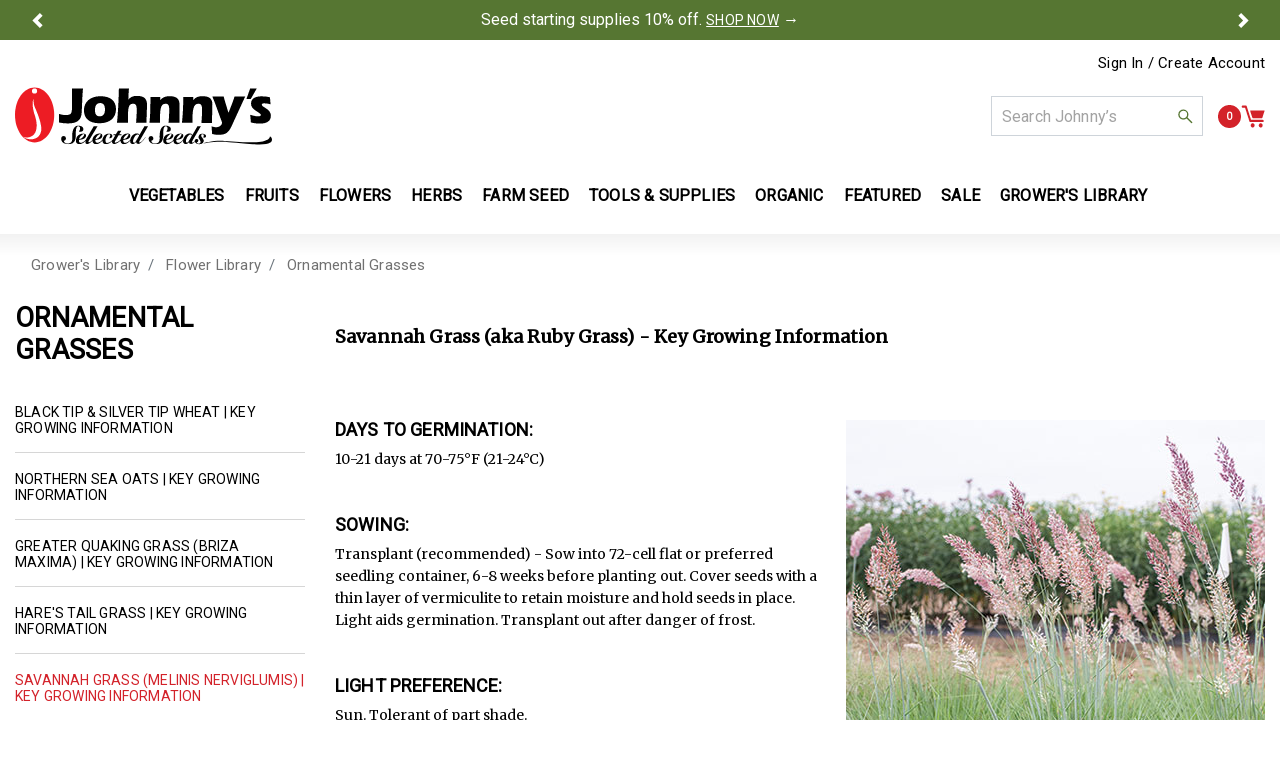

--- FILE ---
content_type: text/html;charset=UTF-8
request_url: https://www.johnnyseeds.com/growers-library/flowers/grasses-ornamental/melinis-nerviglumis-key-growing-information.html
body_size: 43313
content:
<!DOCTYPE html>


<html lang="en-US">
<head>


    

    
    
<script>
    window.dataLayer = window.dataLayer || [];
    function gtag(){
        dataLayer.push(arguments);
    }

    gtag('set', 'developer_id.dNzMyY2', true);
    

    window.dataLayerInitData = {"pageType":"content","pageName":"content: How to Grow Savannah Grass (Melinis nerviglumis) | Johnny's Selected Seeds"};
</script>


<script>
    window.dataLayerUserData = {"event":"pageLoad","userLoginState":"guest","userState":"OH","userID":"","userEmail":"","userEmailHash":"","userCountry":"US","sessionId":"3J0L1eTptzJXwnKMnovQ23FcMTkYQAX-YS0="};
</script>

<script>
    var dataLayerData = window.dataLayerInitData || {};
    var dataLayerUserData = window.dataLayerUserData;
    var productCheckout = 'productCheckout' in dataLayerData ? dataLayerData.productCheckout : null;
    // Object.assign(dataLayerData, window.dataLayerUserData || {});
    // for PDP
    if ('sessionStorage' in window) {
        var cameFrom = window.sessionStorage.getItem('cameFrom');
        if (cameFrom && dataLayerData.ecommerce && dataLayerData.ecommerce.detail && dataLayerData.ecommerce.detail.actionField) {
            dataLayerData.ecommerce.detail.actionField.list = cameFrom;
        } else {
            window.sessionStorage.removeItem('cameFrom');
        }
    }
    if (dataLayerUserData) {
        dataLayerUserData.pageName = dataLayerData.pageName || dataLayerData.event;
        dataLayerUserData.pageType = dataLayerData.pageType || dataLayerData.event;
    }

    window.dataLayerInitData = dataLayerData;
    window.dataLayerUserData = dataLayerUserData;

</script>


    
    <!-- Google Tag Manager -->
<script>(function(w,d,s,l,i){w[l]=w[l]||[];w[l].push({'gtm.start':
new Date().getTime(),event:'gtm.js'});var f=d.getElementsByTagName(s)[0],
j=d.createElement(s),dl=l!='dataLayer'?'&l='+l:'';j.async=true;j.src=
'//www.googletagmanager.com/gtm.js?id='+i+dl;f.parentNode.insertBefore(j,f);
})(window,document,'script','dataLayer','GTM-5GVPM6G');</script>
<!-- End Google Tag Manager -->

<!--[if gt IE 9]><!-->
<script>//common/scripts.isml</script>
<script defer type="text/javascript" src="/on/demandware.static/Sites-JSS-Site/-/en_US/v1769062571819/js/main.js"></script>

    <script defer type="text/javascript" src="/on/demandware.static/Sites-JSS-Site/-/en_US/v1769062571819/js/contentTooltips.js"
        
        >
    </script>

    <script defer type="text/javascript" src="/on/demandware.static/Sites-JSS-Site/-/en_US/v1769062571819/js/tracking.js"
        
        >
    </script>


<!--<![endif]-->
<meta charset="UTF-8" />

<meta http-equiv="x-ua-compatible" content="ie=edge" />

<meta name="viewport" content="width=device-width, initial-scale=1" />


	
<title>How to Grow Savannah Grass (Melinis nerviglumis) | Johnny's Selected Seeds</title>

<meta name="description" content="Key information on how to grow ornamental savannah grass (aka ruby grass) from seed, including sowing, germination, spacing, height, hardiness, harvesting, and uses."/>
<meta name="keywords" content="Johnny's Selected Seeds"/>






<link rel="apple-touch-icon" sizes="180x180" href="/on/demandware.static/Sites-JSS-Site/-/default/dwd1ec43ca/images/favicons/apple-touch-icon.png" />
<link rel="icon" type="image/png" sizes="32x32" href="/on/demandware.static/Sites-JSS-Site/-/default/dwc8799325/images/favicons/favicon-32x32.png" />
<link rel="icon" type="image/png" sizes="16x16" href="/on/demandware.static/Sites-JSS-Site/-/default/dw0b0ea76c/images/favicons/favicon-16x16.png" />
<link rel="icon" href="/on/demandware.static/Sites-JSS-Site/-/en_US/v1769062571819/images/favicons/favicon.svg" type="image/svg+xml" />
<link rel="manifest" href="/on/demandware.static/Sites-JSS-Site/-/default/dw1dd8fd40/images/favicons/site.webmanifest" />
<link rel="mask-icon" href="/on/demandware.static/Sites-JSS-Site/-/default/dw54af93af/images/favicons/safari-pinned-tab.svg" color="#d3222a" />
<meta name="msapplication-TileColor" content="#ffffff" />
<meta name="theme-color" content="#ffffff" />

<link rel="preload" href="https://fonts.googleapis.com/css?family=Roboto&display=swap" as="style" />
<link rel="stylesheet" href="https://fonts.googleapis.com/css?family=Roboto&display=swap" />

<link rel="preload" href="https://fonts.googleapis.com/css2?family=Merriweather&display=swap" as="style" />
<link rel="stylesheet" href="https://fonts.googleapis.com/css2?family=Merriweather&display=swap" />

<link rel="stylesheet" href="/on/demandware.static/Sites-JSS-Site/-/en_US/v1769062571819/css/thirdParty/jquery.ui.datepicker.css" />
<link rel="stylesheet" href="/on/demandware.static/Sites-JSS-Site/-/en_US/v1769062571819/css/global.css" />

    <link rel="stylesheet" href="/on/demandware.static/Sites-JSS-Site/-/en_US/v1769062571819/css/growersLibrary.css"  />







    <script src="https://h.online-metrix.net/fp/tags.js?org_id=k8vif92e&amp;session_id=955049013J0L1eTptzJXwnKMnovQ23FcMTkYQAX-YS0SF"></script>















<div class="oneTrust-placeholder" 
    data-one-trust-enabled="true" 
    data-cookie-groups='{&quot;livechat&quot;:&quot;C0004&quot;,&quot;listrakscript&quot;:&quot;C0001&quot;,&quot;listrak&quot;:&quot;C0003&quot;}'>
    
        
        <script src="https://cdn.cookielaw.org/scripttemplates/otSDKStub.js" type="text/javascript" charset="UTF-8" data-domain-script="946abdf4-711f-4b82-87f1-11b812e92461" ></script>
        
    
</div>









<link rel="stylesheet" href="/on/demandware.static/Sites-JSS-Site/-/en_US/v1769062571819/css/skin/skin.css" />

<script type="text/javascript">//<!--
/* <![CDATA[ (head-active_data.js) */
var dw = (window.dw || {});
dw.ac = {
    _analytics: null,
    _events: [],
    _category: "",
    _searchData: "",
    _anact: "",
    _anact_nohit_tag: "",
    _analytics_enabled: "true",
    _timeZone: "US/Eastern",
    _capture: function(configs) {
        if (Object.prototype.toString.call(configs) === "[object Array]") {
            configs.forEach(captureObject);
            return;
        }
        dw.ac._events.push(configs);
    },
	capture: function() { 
		dw.ac._capture(arguments);
		// send to CQ as well:
		if (window.CQuotient) {
			window.CQuotient.trackEventsFromAC(arguments);
		}
	},
    EV_PRD_SEARCHHIT: "searchhit",
    EV_PRD_DETAIL: "detail",
    EV_PRD_RECOMMENDATION: "recommendation",
    EV_PRD_SETPRODUCT: "setproduct",
    applyContext: function(context) {
        if (typeof context === "object" && context.hasOwnProperty("category")) {
        	dw.ac._category = context.category;
        }
        if (typeof context === "object" && context.hasOwnProperty("searchData")) {
        	dw.ac._searchData = context.searchData;
        }
    },
    setDWAnalytics: function(analytics) {
        dw.ac._analytics = analytics;
    },
    eventsIsEmpty: function() {
        return 0 == dw.ac._events.length;
    }
};
/* ]]> */
// -->
</script>
<script type="text/javascript">//<!--
/* <![CDATA[ (head-cquotient.js) */
var CQuotient = window.CQuotient = {};
CQuotient.clientId = 'bbbw-JSS';
CQuotient.realm = 'BJGJ';
CQuotient.siteId = 'JSS';
CQuotient.instanceType = 'prd';
CQuotient.locale = 'en_US';
CQuotient.fbPixelId = '__UNKNOWN__';
CQuotient.activities = [];
CQuotient.cqcid='';
CQuotient.cquid='';
CQuotient.cqeid='';
CQuotient.cqlid='';
CQuotient.apiHost='api.cquotient.com';
/* Turn this on to test against Staging Einstein */
/* CQuotient.useTest= true; */
CQuotient.useTest = ('true' === 'false');
CQuotient.initFromCookies = function () {
	var ca = document.cookie.split(';');
	for(var i=0;i < ca.length;i++) {
	  var c = ca[i];
	  while (c.charAt(0)==' ') c = c.substring(1,c.length);
	  if (c.indexOf('cqcid=') == 0) {
		CQuotient.cqcid=c.substring('cqcid='.length,c.length);
	  } else if (c.indexOf('cquid=') == 0) {
		  var value = c.substring('cquid='.length,c.length);
		  if (value) {
		  	var split_value = value.split("|", 3);
		  	if (split_value.length > 0) {
			  CQuotient.cquid=split_value[0];
		  	}
		  	if (split_value.length > 1) {
			  CQuotient.cqeid=split_value[1];
		  	}
		  	if (split_value.length > 2) {
			  CQuotient.cqlid=split_value[2];
		  	}
		  }
	  }
	}
}
CQuotient.getCQCookieId = function () {
	if(window.CQuotient.cqcid == '')
		window.CQuotient.initFromCookies();
	return window.CQuotient.cqcid;
};
CQuotient.getCQUserId = function () {
	if(window.CQuotient.cquid == '')
		window.CQuotient.initFromCookies();
	return window.CQuotient.cquid;
};
CQuotient.getCQHashedEmail = function () {
	if(window.CQuotient.cqeid == '')
		window.CQuotient.initFromCookies();
	return window.CQuotient.cqeid;
};
CQuotient.getCQHashedLogin = function () {
	if(window.CQuotient.cqlid == '')
		window.CQuotient.initFromCookies();
	return window.CQuotient.cqlid;
};
CQuotient.trackEventsFromAC = function (/* Object or Array */ events) {
try {
	if (Object.prototype.toString.call(events) === "[object Array]") {
		events.forEach(_trackASingleCQEvent);
	} else {
		CQuotient._trackASingleCQEvent(events);
	}
} catch(err) {}
};
CQuotient._trackASingleCQEvent = function ( /* Object */ event) {
	if (event && event.id) {
		if (event.type === dw.ac.EV_PRD_DETAIL) {
			CQuotient.trackViewProduct( {id:'', alt_id: event.id, type: 'raw_sku'} );
		} // not handling the other dw.ac.* events currently
	}
};
CQuotient.trackViewProduct = function(/* Object */ cqParamData){
	var cq_params = {};
	cq_params.cookieId = CQuotient.getCQCookieId();
	cq_params.userId = CQuotient.getCQUserId();
	cq_params.emailId = CQuotient.getCQHashedEmail();
	cq_params.loginId = CQuotient.getCQHashedLogin();
	cq_params.product = cqParamData.product;
	cq_params.realm = cqParamData.realm;
	cq_params.siteId = cqParamData.siteId;
	cq_params.instanceType = cqParamData.instanceType;
	cq_params.locale = CQuotient.locale;
	
	if(CQuotient.sendActivity) {
		CQuotient.sendActivity(CQuotient.clientId, 'viewProduct', cq_params);
	} else {
		CQuotient.activities.push({activityType: 'viewProduct', parameters: cq_params});
	}
};
/* ]]> */
// -->
</script>















<link rel="canonical" href="https://www.johnnyseeds.com/growers-library/flowers/grasses-ornamental/melinis-nerviglumis-key-growing-information.html" />









   <script type="application/ld+json">
        {"@context":"http://schema.org/","@type":"BreadcrumbList","itemListElement":[{"@type":"ListItem","position":1,"item":{"@id":"https://www.johnnyseeds.com/growers-library/growing-center.html","name":"Grower's Library"}},{"@type":"ListItem","position":2,"item":{"@id":"https://www.johnnyseeds.com/growers-library/flowers/growers-library-flowers.html","name":"Flower Library"}},{"@type":"ListItem","position":3,"item":{"@id":"https://www.johnnyseeds.com/growers-library/flower-library/ornamental-grasses/","name":"Ornamental Grasses"}}]}
    </script>




</head>
<body>



    <!-- Google Tag Manager (noscript) -->
<noscript>
    <iframe src="//www.googletagmanager.com/ns.html?id=GTM-5GVPM6G"
        height="0" width="0" style="display:none;visibility:hidden">
    </iframe>
</noscript>
<!-- End Google Tag Manager (noscript) -->

    <span class="d-none page-data"
        data-tracking-aux="{&quot;zone&quot;:&quot;Grower's Library &gt; Flower Library &gt; Ornamental Grasses&quot;}">
    </span>

<div class="page" data-action="Page-Show" data-querystring="cid=melinis-nerviglumis-key-growing-information" >
<header class="header-content">
    <a href="#maincontent" class="skip" aria-label="Skip to main content">Skip to main content</a>
<a href="#footercontent" class="skip" aria-label="Skip to footer content">Skip to footer content</a>
     

    <div class="header-banner slide-up bg-dark-green d-flex justify-content-center">
        
	 


	<div class="html-slot-container slider-wrapper">
    
        <div id="global-header-slider" class="carousel slide global-header-banner-slider" data-interval="9000">
            <div class="carousel-inner">
                
                    <div class="carousel-item active">
                        <span style="font-size:16px;">Seed starting supplies 10% off. <a href="/sale/sale-tools-supplies/" style="text-decoration: underline;">SHOP NOW</a> &rarr; </span>
                    </div>
                
                    <div class="carousel-item ">
                        <span style="font-size:13px;">Free Standard Shipping for Orders Over $200. <a href="/customer-support/shipping/shipping-usa.html" style="text-decoration: underline;">DETAILS</a> &rarr; </span>
                    </div>
                
            </div>
            <a class="carousel-control-prev" href="#global-header-slider" role="button" data-slide="prev">
                <span class="carousel-control-prev-icon" aria-hidden="true"></span>
                <span class="sr-only">Previous</span>
            </a>
            <a class="carousel-control-next" href="#global-header-slider" role="button" data-slide="next">
                <span class="carousel-control-next-icon" aria-hidden="true"></span>
                <span class="sr-only">Next</span>
            </a>
        </div>
    
</div> 
	
    </div>
    
    <div class="d-none d-lg-block container">
        <div class="logged-out-user">
    
        <div class="user hidden-md-down">
            <a class="global-login" href="https://www.johnnyseeds.com/login/">
                <span class="user-message">Sign In / Create Account</span>
            </a>
        </div>
    
</div>

    </div>
    <div class="global-header-container">
        <div class="container">
            <div class="row">
                <div class="logo-container col-8 d-flex justify-content-start">
                    <a class="logo-home" href="https://www.johnnyseeds.com/" title="Johnny's Selected Seeds">
                        <img src="https://www.johnnyseeds.com/on/demandware.static/Sites-JSS-Site/-/default/dw51fa5f12/images/logo/JSS_Logo.svg" class="logo-svg" alt="Johnny's Selected Seeds"/>
                    </a>
                </div>
                <div class="action-item-container col-4 d-flex justify-content-end align-items-center">
                    <div class="search-container d-none d-lg-flex">
                        <div class="site-search search">
    <form role="search"
          action="/search/"
          method="get"
          class="simple-search"
          name="simpleSearch">
        <input class="form-control search-field"
               type="text"
               name="q"
               value=""
               required="required"
               placeholder="Search Johnny&rsquo;s"
               role="combobox"
               aria-describedby="search-assistive-text"
               aria-haspopup="listbox"
               aria-owns="search-results"
               aria-expanded="false"
               aria-autocomplete="list"
               aria-activedescendant=""
               aria-controls="search-results"
               aria-label="Enter Keyword or Item No."
               autocomplete="off" />
        <button type="submit" name="search-button" role="button" class="search-icon" aria-label="Submit search keywords">
            <svg class="search-svg">
                <use xlink:href="#icon-search"></use>
            </svg>
        </button>
        <div class="suggestions-wrapper" data-url="/on/demandware.store/Sites-JSS-Site/en_US/SearchServices-GetSuggestions?q="></div>
        <input type="hidden" value="en_US" name="lang"/>
    </form>
</div>

                    </div>
                    <div class="minicart-container d-flex align-items-center ">
                        <div class="minicart" data-action-url="/on/demandware.store/Sites-JSS-Site/en_US/Cart-MiniCartShow">
                            <div class="minicart-total">
    <span class="minicart-link" data-href="https://www.johnnyseeds.com/cart/" title="Cart 0 Items" aria-label="Cart 0 Items"  tabindex="0" role="button">
        <span class="minicart-quantity">
            0
        </span>
        <img src="https://www.johnnyseeds.com/on/demandware.static/Sites-JSS-Site/-/default/dw0b2d5823/images/svgs/minicart.svg" class="minicart-svg" alt="View Cart"/>
    </span>
</div>

<div class="popover"></div>
<div id="minicart-backdrop" class="alternative-backdrop"></div>


                        </div>
                    </div>
                    <button class="navbar-toggler d-lg-none" type="button" aria-controls="sg-navbar-collapse"
                        aria-expanded="false" aria-label="Toggle navigation">
                        <img src="https://www.johnnyseeds.com/on/demandware.static/Sites-JSS-Site/-/default/dwa5849b9a/images/svgs/Hamburger_Menu.svg" class="menu-svg" alt="Hamburger Menu"/>
                    </button>
                </div>
            </div>
        </div>
    </div>
    <div class="d-flex d-lg-none col-12 search-mobile-wrapper">
        <div class="search-mobile w-100">
            <div class="site-search search">
    <form role="search"
          action="/search/"
          method="get"
          class="simple-search"
          name="simpleSearch">
        <input class="form-control search-field"
               type="text"
               name="q"
               value=""
               required="required"
               placeholder="Search Johnny&rsquo;s"
               role="combobox"
               aria-describedby="search-assistive-text"
               aria-haspopup="listbox"
               aria-owns="search-results"
               aria-expanded="false"
               aria-autocomplete="list"
               aria-activedescendant=""
               aria-controls="search-results"
               aria-label="Enter Keyword or Item No."
               autocomplete="off" />
        <button type="submit" name="search-button" role="button" class="search-icon" aria-label="Submit search keywords">
            <svg class="search-svg">
                <use xlink:href="#icon-search"></use>
            </svg>
        </button>
        <div class="suggestions-wrapper" data-url="/on/demandware.store/Sites-JSS-Site/en_US/SearchServices-GetSuggestions?q="></div>
        <input type="hidden" value="en_US" name="lang"/>
    </form>
</div>

        </div>
    </div>
    <nav class="main-menu-wrapper" aria-label="Primary Navigation" role="navigation">
        <div class="main-menu navbar-toggleable navbar-toggleable-lg menu-toggleable-right multilevel-dropdown d-none d-lg-block"
            id="sg-navbar-collapse">
            <div class="container-fluid">
                <div class="row">
                    <nav class="navbar navbar-expand-lg bg-inverse navbar-main col-12" aria-label="Menu Navigation Links">
    <div class="close-menu d-lg-none">
        <div class="back">
            <button role="button" class="back-btn" aria-label="Back to previous menu">
                <svg class="caret-left-svg" alt="Johnny's Selected Seeds">
                    <use xlink:href="#icon-caret-left"></use>
                </svg>
                Back
            </button>
        </div>
        <div class="close-button">
            <button role="button" class="close-btn" aria-label="Close Menu">
                <svg class="close-svg" role="button">
                    <use xlink:href="#icon-close"></use>
                </svg>
            </button>
        </div>
    </div>
    <div class="menu-group">
        <ul class="nav navbar-nav nav-categories main-level" aria-label="Categories List">
            
                
                    
                    
                        
                    

                    
                    
                        <li class="nav-item dropdown dropdown-left">
                            <a href="https://www.johnnyseeds.com/vegetables/" id="vegetables" class="nav-link dropdown-toggle" role="button" data-toggle="dropdown" aria-haspopup="true" aria-expanded="false">Vegetables</a>
                            <div class="dropdown-menu" aria-hidden="true" aria-label="vegetables">
                                
                                
                                <div class="mega-nav-content-left">
                                    <a href="/vegetables/" class="featured-category-title">Vegetables</a>
                                    
	 


	<div class="html-slot-container">
    
        
            <div id="meganav-features-wrapper" class="vertical-menu">
    <ul class="featured-category-list">
        <li class="dropdown-item"><a class="dropdown-link" title="New-for-2026 Vegetables" href="https://www.johnnyseeds.com/featured/new-for-2026/new-for-2026-vegetables/?vegmmftrdlst">New for 2026 Vegetables</a></li>
        <li class="dropdown-item"><a class="dropdown-link" title="Easy-Choice Vegetables" href="https://www.johnnyseeds.com/vegetables/?prefn1=prod_feature_marketing&amp;prefv1=8&vegmmftrdlst">Easy Choice Vegetables</a></li>
        <li class="dropdown-item"><a class="dropdown-link" title="Greenhouse Vegetables" href="https://www.johnnyseeds.com/vegetables/?prefn1=prod_feature_grow_cond&amp;prefv1=9&vegmmftrdlst">Greenhouse Vegetables</a></li>
        <li class="dropdown-item"><a class="dropdown-link" title="On-Sale Vegetables" href="https://www.johnnyseeds.com/vegetables/?prefn1=prod_feature_marketing&amp;prefv1=28&vegmmftrdlst">On Sale</a></li>
        <li class="dropdown-item"><a class="dropdown-link" title="Developed by Johnny's Vegetables" href="https://www.johnnyseeds.com/featured/developed-by-johnnys/?vegmmlst">Developed by Johnny's</a></li>
        <li class="dropdown-item"><a class="dropdown-link" title="Heirloom Vegetables" href="https://www.johnnyseeds.com/vegetables/?prefn1=prod_feature_seed_type&amp;prefv1=4&vegmmftrdlst">Heirloom Vegetables</a></li>
    </ul>
</div>
        
    
</div>
 
	
                                    <a href="/vegetables/" class="featured-view-all">
                                        View All Vegetables
                                    </a>
                                </div>
                                <div class="menu-item-wrapper d-lg-none">
                                    
                                    <ul role="menu" class="nav navbar-nav nav-categories mobile-nav-categories secondary-level">
    
        
            <li class="nav-item" role="presentation">
                <a href="https://www.johnnyseeds.com/vegetables/artichokes/" id="artichokes" role="menuitem" class="nav-link" tabindex="-1">
                    <span>
                        Artichokes
                        
                    </span>
                </a>
            </li>
        
    
        
            <li class="nav-item" role="presentation">
                <a href="https://www.johnnyseeds.com/vegetables/asparagus/" id="asparagus" role="menuitem" class="nav-link" tabindex="-1">
                    <span>
                        Asparagus
                        
                    </span>
                </a>
            </li>
        
    
        
            <li class="nav-item dropdown" role="presentation">
                <a href="https://www.johnnyseeds.com/vegetables/beans/" id="beans" class="nav-link dropdown-toggle" role="button" data-toggle="dropdown" aria-haspopup="true" aria-expanded="false" tabindex="0">
                    <span class="nav-item-cat-name">
                        Beans
                        
                    </span>
                </a>
                
                
                
                <ul role="menu" class="nav navbar-nav nav-categories mobile-nav-categories sub-level">
    
        
            <li class="nav-item" role="presentation">
                <a href="https://www.johnnyseeds.com/vegetables/beans/bush-beans/" id="bush-beans" role="menuitem" class="nav-link" tabindex="-1">
                    <span>
                        Bush Beans
                        
                    </span>
                </a>
            </li>
        
    
        
            <li class="nav-item" role="presentation">
                <a href="https://www.johnnyseeds.com/vegetables/beans/fava-beans/" id="fava-beans" role="menuitem" class="nav-link" tabindex="-1">
                    <span>
                        Fava Beans
                        
                    </span>
                </a>
            </li>
        
    
        
            <li class="nav-item" role="presentation">
                <a href="https://www.johnnyseeds.com/vegetables/beans/fresh-shell-beans/" id="fresh-shell-beans" role="menuitem" class="nav-link" tabindex="-1">
                    <span>
                        Fresh Shell Beans
                        
                    </span>
                </a>
            </li>
        
    
        
            <li class="nav-item" role="presentation">
                <a href="https://www.johnnyseeds.com/vegetables/beans/lima-beans/" id="lima-beans" role="menuitem" class="nav-link" tabindex="-1">
                    <span>
                        Lima Beans
                        
                    </span>
                </a>
            </li>
        
    
        
            <li class="nav-item" role="presentation">
                <a href="https://www.johnnyseeds.com/vegetables/beans/pole-beans/" id="pole-beans" role="menuitem" class="nav-link" tabindex="-1">
                    <span>
                        Pole Beans
                        
                    </span>
                </a>
            </li>
        
    
        
            <li class="nav-item" role="presentation">
                <a href="https://www.johnnyseeds.com/vegetables/beans/soybeans/" id="soybeans" role="menuitem" class="nav-link" tabindex="-1">
                    <span>
                        Soybeans
                        
                    </span>
                </a>
            </li>
        
    
</ul>

                
            </li>
        
    
        
            <li class="nav-item dropdown" role="presentation">
                <a href="https://www.johnnyseeds.com/vegetables/beets/" id="beets" class="nav-link dropdown-toggle" role="button" data-toggle="dropdown" aria-haspopup="true" aria-expanded="false" tabindex="0">
                    <span class="nav-item-cat-name">
                        Beets
                        
                    </span>
                </a>
                
                
                
                <ul role="menu" class="nav navbar-nav nav-categories mobile-nav-categories sub-level">
    
        
            <li class="nav-item" role="presentation">
                <a href="https://www.johnnyseeds.com/vegetables/beets/beet-greens/" id="beet-greens" role="menuitem" class="nav-link" tabindex="-1">
                    <span>
                        Beet Greens
                        
                    </span>
                </a>
            </li>
        
    
        
            <li class="nav-item" role="presentation">
                <a href="https://www.johnnyseeds.com/vegetables/beets/specialty-beets/" id="cylindrical-beets" role="menuitem" class="nav-link" tabindex="-1">
                    <span>
                        Specialty Beets
                        
                    </span>
                </a>
            </li>
        
    
        
            <li class="nav-item" role="presentation">
                <a href="https://www.johnnyseeds.com/vegetables/beets/round-red-beets/" id="round-beets" role="menuitem" class="nav-link" tabindex="-1">
                    <span>
                        Round Red Beets
                        
                    </span>
                </a>
            </li>
        
    
</ul>

                
            </li>
        
    
        
            <li class="nav-item dropdown" role="presentation">
                <a href="https://www.johnnyseeds.com/vegetables/broccoli/" id="broccoli" class="nav-link dropdown-toggle" role="button" data-toggle="dropdown" aria-haspopup="true" aria-expanded="false" tabindex="0">
                    <span class="nav-item-cat-name">
                        Broccoli
                        
                    </span>
                </a>
                
                
                
                <ul role="menu" class="nav navbar-nav nav-categories mobile-nav-categories sub-level">
    
        
            <li class="nav-item" role="presentation">
                <a href="https://www.johnnyseeds.com/vegetables/broccoli/mini-broccoli/" id="mini-broccoli" role="menuitem" class="nav-link" tabindex="-1">
                    <span>
                        Mini Broccoli
                        
                    </span>
                </a>
            </li>
        
    
        
            <li class="nav-item" role="presentation">
                <a href="https://www.johnnyseeds.com/vegetables/broccoli/standard-broccoli/" id="standard-broccoli" role="menuitem" class="nav-link" tabindex="-1">
                    <span>
                        Standard Broccoli
                        
                    </span>
                </a>
            </li>
        
    
</ul>

                
            </li>
        
    
        
            <li class="nav-item" role="presentation">
                <a href="https://www.johnnyseeds.com/vegetables/brussels-sprouts/" id="brussels-sprouts" role="menuitem" class="nav-link" tabindex="-1">
                    <span>
                        Brussels Sprouts
                        
                    </span>
                </a>
            </li>
        
    
        
            <li class="nav-item" role="presentation">
                <a href="https://www.johnnyseeds.com/vegetables/burdock/" id="burdock" role="menuitem" class="nav-link" tabindex="-1">
                    <span>
                        Burdock
                        
                    </span>
                </a>
            </li>
        
    
        
            <li class="nav-item dropdown" role="presentation">
                <a href="https://www.johnnyseeds.com/vegetables/cabbage/" id="cabbage" class="nav-link dropdown-toggle" role="button" data-toggle="dropdown" aria-haspopup="true" aria-expanded="false" tabindex="0">
                    <span class="nav-item-cat-name">
                        Cabbage
                        
                    </span>
                </a>
                
                
                
                <ul role="menu" class="nav navbar-nav nav-categories mobile-nav-categories sub-level">
    
        
            <li class="nav-item" role="presentation">
                <a href="https://www.johnnyseeds.com/vegetables/cabbage/fresh-market-cabbage/" id="fresh-market-cabbage" role="menuitem" class="nav-link" tabindex="-1">
                    <span>
                        Fresh Market Cabbage
                        
                    </span>
                </a>
            </li>
        
    
        
            <li class="nav-item" role="presentation">
                <a href="https://www.johnnyseeds.com/vegetables/cabbage/storage-cabbage/" id="storage-cabbage" role="menuitem" class="nav-link" tabindex="-1">
                    <span>
                        Storage Cabbage
                        
                    </span>
                </a>
            </li>
        
    
</ul>

                
            </li>
        
    
        
            <li class="nav-item" role="presentation">
                <a href="https://www.johnnyseeds.com/vegetables/cardoon/" id="cardoon" role="menuitem" class="nav-link" tabindex="-1">
                    <span>
                        Cardoon
                        
                    </span>
                </a>
            </li>
        
    
        
            <li class="nav-item dropdown" role="presentation">
                <a href="https://www.johnnyseeds.com/vegetables/carrots/" id="carrots" class="nav-link dropdown-toggle" role="button" data-toggle="dropdown" aria-haspopup="true" aria-expanded="false" tabindex="0">
                    <span class="nav-item-cat-name">
                        Carrots
                        
                    </span>
                </a>
                
                
                
                <ul role="menu" class="nav navbar-nav nav-categories mobile-nav-categories sub-level">
    
        
            <li class="nav-item" role="presentation">
                <a href="https://www.johnnyseeds.com/vegetables/carrots/carrot-mixes/" id="carrot-mixes" role="menuitem" class="nav-link" tabindex="-1">
                    <span>
                        Carrot Mixes
                        
                    </span>
                </a>
            </li>
        
    
        
            <li class="nav-item" role="presentation">
                <a href="https://www.johnnyseeds.com/vegetables/carrots/colored-carrots/" id="colored-carrots" role="menuitem" class="nav-link" tabindex="-1">
                    <span>
                        Colored Carrots
                        
                    </span>
                </a>
            </li>
        
    
        
            <li class="nav-item" role="presentation">
                <a href="https://www.johnnyseeds.com/vegetables/carrots/early-carrots/" id="early-carrots" role="menuitem" class="nav-link" tabindex="-1">
                    <span>
                        Early Carrots
                        
                    </span>
                </a>
            </li>
        
    
        
            <li class="nav-item" role="presentation">
                <a href="https://www.johnnyseeds.com/vegetables/carrots/main-crop-carrots/" id="main-crop-carrots" role="menuitem" class="nav-link" tabindex="-1">
                    <span>
                        Main Crop Carrots
                        
                    </span>
                </a>
            </li>
        
    
        
            <li class="nav-item" role="presentation">
                <a href="https://www.johnnyseeds.com/vegetables/carrots/storage-carrots/" id="storage-carrots" role="menuitem" class="nav-link" tabindex="-1">
                    <span>
                        Storage Carrots
                        
                    </span>
                </a>
            </li>
        
    
</ul>

                
            </li>
        
    
        
            <li class="nav-item dropdown" role="presentation">
                <a href="https://www.johnnyseeds.com/vegetables/cauliflower/" id="cauliflower" class="nav-link dropdown-toggle" role="button" data-toggle="dropdown" aria-haspopup="true" aria-expanded="false" tabindex="0">
                    <span class="nav-item-cat-name">
                        Cauliflower
                        
                    </span>
                </a>
                
                
                
                <ul role="menu" class="nav navbar-nav nav-categories mobile-nav-categories sub-level">
    
        
            <li class="nav-item" role="presentation">
                <a href="https://www.johnnyseeds.com/vegetables/cauliflower/green-stem-cauliflower/" id="green-stem-cauliflower" role="menuitem" class="nav-link" tabindex="-1">
                    <span>
                        Green Stem Cauliflower
                        
                    </span>
                </a>
            </li>
        
    
        
            <li class="nav-item" role="presentation">
                <a href="https://www.johnnyseeds.com/vegetables/cauliflower/romanesco-cauliflower/" id="romanesco-cauliflower" role="menuitem" class="nav-link" tabindex="-1">
                    <span>
                        Romanesco Cauliflower
                        
                    </span>
                </a>
            </li>
        
    
        
            <li class="nav-item" role="presentation">
                <a href="https://www.johnnyseeds.com/vegetables/cauliflower/sprouting-cauliflower/" id="sprouting-cauliflower" role="menuitem" class="nav-link" tabindex="-1">
                    <span>
                        Sprouting Cauliflower
                        
                    </span>
                </a>
            </li>
        
    
        
            <li class="nav-item" role="presentation">
                <a href="https://www.johnnyseeds.com/vegetables/cauliflower/standard-cauliflower/" id="standard-cauliflower" role="menuitem" class="nav-link" tabindex="-1">
                    <span>
                        Standard Cauliflower
                        
                    </span>
                </a>
            </li>
        
    
</ul>

                
            </li>
        
    
        
            <li class="nav-item dropdown" role="presentation">
                <a href="https://www.johnnyseeds.com/vegetables/celery-and-celeriac/" id="celery-and-celeriac" class="nav-link dropdown-toggle" role="button" data-toggle="dropdown" aria-haspopup="true" aria-expanded="false" tabindex="0">
                    <span class="nav-item-cat-name">
                        Celery and Celeriac
                        
                    </span>
                </a>
                
                
                
                <ul role="menu" class="nav navbar-nav nav-categories mobile-nav-categories sub-level">
    
        
            <li class="nav-item" role="presentation">
                <a href="https://www.johnnyseeds.com/vegetables/celery-and-celeriac/celeriac-celery-root/" id="celeriac" role="menuitem" class="nav-link" tabindex="-1">
                    <span>
                        Celeriac &#40;Celery Root&#41;
                        
                    </span>
                </a>
            </li>
        
    
        
            <li class="nav-item" role="presentation">
                <a href="https://www.johnnyseeds.com/vegetables/celery-and-celeriac/celery/" id="celery" role="menuitem" class="nav-link" tabindex="-1">
                    <span>
                        Celery
                        
                    </span>
                </a>
            </li>
        
    
</ul>

                
            </li>
        
    
        
            <li class="nav-item dropdown" role="presentation">
                <a href="https://www.johnnyseeds.com/vegetables/chicory/" id="chicory" class="nav-link dropdown-toggle" role="button" data-toggle="dropdown" aria-haspopup="true" aria-expanded="false" tabindex="0">
                    <span class="nav-item-cat-name">
                        Chicory
                        
                    </span>
                </a>
                
                
                
                <ul role="menu" class="nav navbar-nav nav-categories mobile-nav-categories sub-level">
    
        
            <li class="nav-item" role="presentation">
                <a href="https://www.johnnyseeds.com/vegetables/chicory/belgian-endive-witloof/" id="belgian-endive" role="menuitem" class="nav-link" tabindex="-1">
                    <span>
                        Belgian Endive &#40;Witloof&#41;
                        
                    </span>
                </a>
            </li>
        
    
        
            <li class="nav-item" role="presentation">
                <a href="https://www.johnnyseeds.com/vegetables/chicory/endive/" id="endive" role="menuitem" class="nav-link" tabindex="-1">
                    <span>
                        Endive
                        
                    </span>
                </a>
            </li>
        
    
        
            <li class="nav-item" role="presentation">
                <a href="https://www.johnnyseeds.com/vegetables/chicory/escarole/" id="escarole" role="menuitem" class="nav-link" tabindex="-1">
                    <span>
                        Escarole
                        
                    </span>
                </a>
            </li>
        
    
        
            <li class="nav-item" role="presentation">
                <a href="https://www.johnnyseeds.com/vegetables/chicory/italian-dandelion/" id="italian-dandelion" role="menuitem" class="nav-link" tabindex="-1">
                    <span>
                        Italian Dandelion
                        
                    </span>
                </a>
            </li>
        
    
        
            <li class="nav-item" role="presentation">
                <a href="https://www.johnnyseeds.com/vegetables/chicory/radicchio/" id="radicchio" role="menuitem" class="nav-link" tabindex="-1">
                    <span>
                        Radicchio
                        
                    </span>
                </a>
            </li>
        
    
</ul>

                
            </li>
        
    
        
            <li class="nav-item" role="presentation">
                <a href="https://www.johnnyseeds.com/vegetables/chinese-cabbage/" id="chinese-cabbage" role="menuitem" class="nav-link" tabindex="-1">
                    <span>
                        Chinese Cabbage
                        
                    </span>
                </a>
            </li>
        
    
        
            <li class="nav-item" role="presentation">
                <a href="https://www.johnnyseeds.com/vegetables/collards/" id="collards" role="menuitem" class="nav-link" tabindex="-1">
                    <span>
                        Collards
                        
                    </span>
                </a>
            </li>
        
    
        
            <li class="nav-item dropdown" role="presentation">
                <a href="https://www.johnnyseeds.com/vegetables/corn/" id="corn" class="nav-link dropdown-toggle" role="button" data-toggle="dropdown" aria-haspopup="true" aria-expanded="false" tabindex="0">
                    <span class="nav-item-cat-name">
                        Corn
                        
                    </span>
                </a>
                
                
                
                <ul role="menu" class="nav navbar-nav nav-categories mobile-nav-categories sub-level">
    
        
            <li class="nav-item" role="presentation">
                <a href="https://www.johnnyseeds.com/vegetables/corn/dry-corn/" id="dry-corn" role="menuitem" class="nav-link" tabindex="-1">
                    <span>
                        Dry Corn
                        
                    </span>
                </a>
            </li>
        
    
        
            <li class="nav-item" role="presentation">
                <a href="https://www.johnnyseeds.com/vegetables/corn/sweet-corn/" id="sweet-corn" role="menuitem" class="nav-link" tabindex="-1">
                    <span>
                        Sweet Corn
                        
                    </span>
                </a>
            </li>
        
    
</ul>

                
            </li>
        
    
        
            <li class="nav-item dropdown" role="presentation">
                <a href="https://www.johnnyseeds.com/vegetables/cucumbers/" id="cucumbers" class="nav-link dropdown-toggle" role="button" data-toggle="dropdown" aria-haspopup="true" aria-expanded="false" tabindex="0">
                    <span class="nav-item-cat-name">
                        Cucumbers
                        
                    </span>
                </a>
                
                
                
                <ul role="menu" class="nav navbar-nav nav-categories mobile-nav-categories sub-level">
    
        
            <li class="nav-item" role="presentation">
                <a href="https://www.johnnyseeds.com/vegetables/cucumbers/cucumber-rootstock/" id="rootstock-cucumbers" role="menuitem" class="nav-link" tabindex="-1">
                    <span>
                        Cucumber Rootstock
                        
                    </span>
                </a>
            </li>
        
    
        
            <li class="nav-item" role="presentation">
                <a href="https://www.johnnyseeds.com/vegetables/cucumbers/pickling-cucumbers/" id="pickling-cucumbers" role="menuitem" class="nav-link" tabindex="-1">
                    <span>
                        Pickling Cucumbers
                        
                    </span>
                </a>
            </li>
        
    
        
            <li class="nav-item" role="presentation">
                <a href="https://www.johnnyseeds.com/vegetables/cucumbers/seedless-and-thin-skinned-cucumbers/" id="seedless-and-thin-skinned-cucumbers" role="menuitem" class="nav-link" tabindex="-1">
                    <span>
                        Seedless and Thin-skinned Cucumbers
                        
                    </span>
                </a>
            </li>
        
    
        
            <li class="nav-item" role="presentation">
                <a href="https://www.johnnyseeds.com/vegetables/cucumbers/slicing-cucumbers/" id="slicing-cucumbers" role="menuitem" class="nav-link" tabindex="-1">
                    <span>
                        Slicing Cucumbers
                        
                    </span>
                </a>
            </li>
        
    
        
            <li class="nav-item" role="presentation">
                <a href="https://www.johnnyseeds.com/vegetables/cucumbers/specialty-cucumbers/" id="specialty-cucumbers" role="menuitem" class="nav-link" tabindex="-1">
                    <span>
                        Specialty Cucumbers
                        
                    </span>
                </a>
            </li>
        
    
</ul>

                
            </li>
        
    
        
            <li class="nav-item dropdown" role="presentation">
                <a href="https://www.johnnyseeds.com/vegetables/eggplant/" id="eggplant" class="nav-link dropdown-toggle" role="button" data-toggle="dropdown" aria-haspopup="true" aria-expanded="false" tabindex="0">
                    <span class="nav-item-cat-name">
                        Eggplant
                        
                    </span>
                </a>
                
                
                
                <ul role="menu" class="nav navbar-nav nav-categories mobile-nav-categories sub-level">
    
        
            <li class="nav-item" role="presentation">
                <a href="https://www.johnnyseeds.com/vegetables/eggplant/asian-eggplants/" id="asian-eggplants" role="menuitem" class="nav-link" tabindex="-1">
                    <span>
                        Asian Eggplants
                        
                    </span>
                </a>
            </li>
        
    
        
            <li class="nav-item" role="presentation">
                <a href="https://www.johnnyseeds.com/vegetables/eggplant/italian-eggplants/" id="italian-eggplants" role="menuitem" class="nav-link" tabindex="-1">
                    <span>
                        Italian Eggplants
                        
                    </span>
                </a>
            </li>
        
    
        
            <li class="nav-item" role="presentation">
                <a href="https://www.johnnyseeds.com/vegetables/eggplant/mini-eggplants/" id="mini-eggplants" role="menuitem" class="nav-link" tabindex="-1">
                    <span>
                        Mini Eggplants
                        
                    </span>
                </a>
            </li>
        
    
</ul>

                
            </li>
        
    
        
            <li class="nav-item" role="presentation">
                <a href="https://www.johnnyseeds.com/vegetables/fennel/" id="fennel" role="menuitem" class="nav-link" tabindex="-1">
                    <span>
                        Fennel
                        
                    </span>
                </a>
            </li>
        
    
        
            <li class="nav-item" role="presentation">
                <a href="https://www.johnnyseeds.com/vegetables/garlic/" id="garlic" role="menuitem" class="nav-link" tabindex="-1">
                    <span>
                        Garlic
                        
                    </span>
                </a>
            </li>
        
    
        
            <li class="nav-item" role="presentation">
                <a href="https://www.johnnyseeds.com/vegetables/gourds/" id="gourds" role="menuitem" class="nav-link" tabindex="-1">
                    <span>
                        Gourds
                        
                    </span>
                </a>
            </li>
        
    
        
            <li class="nav-item dropdown" role="presentation">
                <a href="https://www.johnnyseeds.com/vegetables/greens/" id="greens" class="nav-link dropdown-toggle" role="button" data-toggle="dropdown" aria-haspopup="true" aria-expanded="false" tabindex="0">
                    <span class="nav-item-cat-name">
                        Greens
                        
                    </span>
                </a>
                
                
                
                <ul role="menu" class="nav navbar-nav nav-categories mobile-nav-categories sub-level">
    
        
            <li class="nav-item" role="presentation">
                <a href="https://www.johnnyseeds.com/vegetables/greens/arugula-roquette/" id="arugula" role="menuitem" class="nav-link" tabindex="-1">
                    <span>
                        Arugula &#40;Roquette&#41;
                        
                    </span>
                </a>
            </li>
        
    
        
            <li class="nav-item" role="presentation">
                <a href="https://www.johnnyseeds.com/vegetables/greens/asian-greens/" id="asian-greens" role="menuitem" class="nav-link" tabindex="-1">
                    <span>
                        Asian Greens
                        
                    </span>
                </a>
            </li>
        
    
        
            <li class="nav-item" role="presentation">
                <a href="https://www.johnnyseeds.com/vegetables/greens/cress/" id="cress" role="menuitem" class="nav-link" tabindex="-1">
                    <span>
                        Cress
                        
                    </span>
                </a>
            </li>
        
    
        
            <li class="nav-item" role="presentation">
                <a href="https://www.johnnyseeds.com/vegetables/greens/greens-mixes/" id="greens-mixes" role="menuitem" class="nav-link" tabindex="-1">
                    <span>
                        Greens Mixes
                        
                    </span>
                </a>
            </li>
        
    
        
            <li class="nav-item" role="presentation">
                <a href="https://www.johnnyseeds.com/vegetables/greens/mustard-greens/" id="mustard-greens" role="menuitem" class="nav-link" tabindex="-1">
                    <span>
                        Mustard Greens
                        
                    </span>
                </a>
            </li>
        
    
        
            <li class="nav-item" role="presentation">
                <a href="https://www.johnnyseeds.com/vegetables/greens/pac-choi-bok-choy/" id="pac-choi" role="menuitem" class="nav-link" tabindex="-1">
                    <span>
                        Pac Choi &#40;Bok Choy&#41;
                        
                    </span>
                </a>
            </li>
        
    
        
            <li class="nav-item" role="presentation">
                <a href="https://www.johnnyseeds.com/vegetables/greens/sorrel/" id="sorrel" role="menuitem" class="nav-link" tabindex="-1">
                    <span>
                        Sorrel
                        
                    </span>
                </a>
            </li>
        
    
        
            <li class="nav-item" role="presentation">
                <a href="https://www.johnnyseeds.com/vegetables/greens/specialty-greens/" id="specialty-greens" role="menuitem" class="nav-link" tabindex="-1">
                    <span>
                        Specialty Greens
                        
                    </span>
                </a>
            </li>
        
    
</ul>

                
            </li>
        
    
        
            <li class="nav-item" role="presentation">
                <a href="https://www.johnnyseeds.com/vegetables/horseradish/" id="horseradish" role="menuitem" class="nav-link" tabindex="-1">
                    <span>
                        Horseradish
                        
                    </span>
                </a>
            </li>
        
    
        
            <li class="nav-item" role="presentation">
                <a href="https://www.johnnyseeds.com/vegetables/husk-cherry/" id="husk-cherry" role="menuitem" class="nav-link" tabindex="-1">
                    <span>
                        Husk Cherry
                        
                    </span>
                </a>
            </li>
        
    
        
            <li class="nav-item dropdown" role="presentation">
                <a href="https://www.johnnyseeds.com/vegetables/kale/" id="kale" class="nav-link dropdown-toggle" role="button" data-toggle="dropdown" aria-haspopup="true" aria-expanded="false" tabindex="0">
                    <span class="nav-item-cat-name">
                        Kale
                        
                    </span>
                </a>
                
                
                
                <ul role="menu" class="nav navbar-nav nav-categories mobile-nav-categories sub-level">
    
        
            <li class="nav-item" role="presentation">
                <a href="https://www.johnnyseeds.com/vegetables/kale/curly-kale/" id="curly-kale" role="menuitem" class="nav-link" tabindex="-1">
                    <span>
                        Curly Kale
                        
                    </span>
                </a>
            </li>
        
    
        
            <li class="nav-item" role="presentation">
                <a href="https://www.johnnyseeds.com/vegetables/kale/lacinato-kale/" id="lacinato-kale" role="menuitem" class="nav-link" tabindex="-1">
                    <span>
                        Lacinato Kale
                        
                    </span>
                </a>
            </li>
        
    
        
            <li class="nav-item" role="presentation">
                <a href="https://www.johnnyseeds.com/vegetables/kale/siberian-kale/" id="siberian-kale" role="menuitem" class="nav-link" tabindex="-1">
                    <span>
                        Siberian Kale
                        
                    </span>
                </a>
            </li>
        
    
</ul>

                
            </li>
        
    
        
            <li class="nav-item" role="presentation">
                <a href="https://www.johnnyseeds.com/vegetables/kalettes/" id="kalettes" role="menuitem" class="nav-link" tabindex="-1">
                    <span>
                        Kalettes&reg;
                        
                    </span>
                </a>
            </li>
        
    
        
            <li class="nav-item dropdown" role="presentation">
                <a href="https://www.johnnyseeds.com/vegetables/kohlrabi/" id="kohlrabi" class="nav-link dropdown-toggle" role="button" data-toggle="dropdown" aria-haspopup="true" aria-expanded="false" tabindex="0">
                    <span class="nav-item-cat-name">
                        Kohlrabi
                        
                    </span>
                </a>
                
                
                
                <ul role="menu" class="nav navbar-nav nav-categories mobile-nav-categories sub-level">
    
        
            <li class="nav-item" role="presentation">
                <a href="https://www.johnnyseeds.com/vegetables/kohlrabi/fresh-market-kohlrabi/" id="fresh-eating-kohlrabi" role="menuitem" class="nav-link" tabindex="-1">
                    <span>
                        Fresh Market Kohlrabi
                        
                    </span>
                </a>
            </li>
        
    
        
            <li class="nav-item" role="presentation">
                <a href="https://www.johnnyseeds.com/vegetables/kohlrabi/storage-kohlrabi/" id="storage-kohlrabi" role="menuitem" class="nav-link" tabindex="-1">
                    <span>
                        Storage Kohlrabi
                        
                    </span>
                </a>
            </li>
        
    
</ul>

                
            </li>
        
    
        
            <li class="nav-item" role="presentation">
                <a href="https://www.johnnyseeds.com/vegetables/leeks/" id="leeks" role="menuitem" class="nav-link" tabindex="-1">
                    <span>
                        Leeks
                        
                    </span>
                </a>
            </li>
        
    
        
            <li class="nav-item dropdown" role="presentation">
                <a href="https://www.johnnyseeds.com/vegetables/lettuce/" id="lettuce" class="nav-link dropdown-toggle" role="button" data-toggle="dropdown" aria-haspopup="true" aria-expanded="false" tabindex="0">
                    <span class="nav-item-cat-name">
                        Lettuce
                        
                    </span>
                </a>
                
                
                
                <ul role="menu" class="nav navbar-nav nav-categories mobile-nav-categories sub-level">
    
        
            <li class="nav-item" role="presentation">
                <a href="https://www.johnnyseeds.com/vegetables/lettuce/bibb-lettuce/" id="bibb-lettuce" role="menuitem" class="nav-link" tabindex="-1">
                    <span>
                        Bibb Lettuce
                        
                    </span>
                </a>
            </li>
        
    
        
            <li class="nav-item" role="presentation">
                <a href="https://www.johnnyseeds.com/vegetables/lettuce/butterhead-lettuce-boston/" id="butterhead-lettuce" role="menuitem" class="nav-link" tabindex="-1">
                    <span>
                        Butterhead Lettuce &#40;Boston&#41;
                        
                    </span>
                </a>
            </li>
        
    
        
            <li class="nav-item" role="presentation">
                <a href="https://www.johnnyseeds.com/vegetables/lettuce/crunchleaf-lettuce/" id="crunchleaf-lettuce" role="menuitem" class="nav-link" tabindex="-1">
                    <span>
                        CrunchLeaf Lettuce
                        
                    </span>
                </a>
            </li>
        
    
        
            <li class="nav-item" role="presentation">
                <a href="https://www.johnnyseeds.com/vegetables/lettuce/iceberg-lettuce/" id="iceberg-lettuce" role="menuitem" class="nav-link" tabindex="-1">
                    <span>
                        Iceberg Lettuce
                        
                    </span>
                </a>
            </li>
        
    
        
            <li class="nav-item" role="presentation">
                <a href="https://www.johnnyseeds.com/vegetables/lettuce/leaf-lettuce/" id="leaf-lettuce" role="menuitem" class="nav-link" tabindex="-1">
                    <span>
                        Leaf Lettuce
                        
                    </span>
                </a>
            </li>
        
    
        
            <li class="nav-item" role="presentation">
                <a href="https://www.johnnyseeds.com/vegetables/lettuce/lettuce-mixes/" id="lettuce-mixes" role="menuitem" class="nav-link" tabindex="-1">
                    <span>
                        Lettuce Mixes
                        
                    </span>
                </a>
            </li>
        
    
        
            <li class="nav-item" role="presentation">
                <a href="https://www.johnnyseeds.com/vegetables/lettuce/lollo-lettuce/" id="lollo-lettuce" role="menuitem" class="nav-link" tabindex="-1">
                    <span>
                        Lollo Lettuce
                        
                    </span>
                </a>
            </li>
        
    
        
            <li class="nav-item" role="presentation">
                <a href="https://www.johnnyseeds.com/vegetables/lettuce/oakleaf-lettuce/" id="oakleaf-lettuce" role="menuitem" class="nav-link" tabindex="-1">
                    <span>
                        Oakleaf Lettuce
                        
                    </span>
                </a>
            </li>
        
    
        
            <li class="nav-item" role="presentation">
                <a href="https://www.johnnyseeds.com/vegetables/lettuce/one-cut-lettuce/" id="one-cut-lettuce" role="menuitem" class="nav-link" tabindex="-1">
                    <span>
                        One-Cut Lettuce
                        
                    </span>
                </a>
            </li>
        
    
        
            <li class="nav-item" role="presentation">
                <a href="https://www.johnnyseeds.com/vegetables/lettuce/romaine-lettuce-cos/" id="romaine-lettuce" role="menuitem" class="nav-link" tabindex="-1">
                    <span>
                        Romaine Lettuce &#40;Cos&#41;
                        
                    </span>
                </a>
            </li>
        
    
        
            <li class="nav-item" role="presentation">
                <a href="https://www.johnnyseeds.com/vegetables/lettuce/salanova-lettuce/" id="salanova-lettuce" role="menuitem" class="nav-link" tabindex="-1">
                    <span>
                        Salanova&reg; Lettuce
                        
                    </span>
                </a>
            </li>
        
    
        
            <li class="nav-item" role="presentation">
                <a href="https://www.johnnyseeds.com/vegetables/lettuce/summer-crisp-lettuce-batavia/" id="summer-crisp-lettuce" role="menuitem" class="nav-link" tabindex="-1">
                    <span>
                        Summer Crisp Lettuce &#40;Batavia&#41;
                        
                    </span>
                </a>
            </li>
        
    
</ul>

                
            </li>
        
    
        
            <li class="nav-item dropdown" role="presentation">
                <a href="https://www.johnnyseeds.com/vegetables/melons/" id="melons" class="nav-link dropdown-toggle" role="button" data-toggle="dropdown" aria-haspopup="true" aria-expanded="false" tabindex="0">
                    <span class="nav-item-cat-name">
                        Melons
                        
                    </span>
                </a>
                
                
                
                <ul role="menu" class="nav navbar-nav nav-categories mobile-nav-categories sub-level">
    
        
            <li class="nav-item" role="presentation">
                <a href="https://www.johnnyseeds.com/vegetables/melons/asian-melons/" id="asian-melons" role="menuitem" class="nav-link" tabindex="-1">
                    <span>
                        Asian Melons
                        
                    </span>
                </a>
            </li>
        
    
        
            <li class="nav-item" role="presentation">
                <a href="https://www.johnnyseeds.com/vegetables/melons/canary-melons/" id="canary-melons" role="menuitem" class="nav-link" tabindex="-1">
                    <span>
                        Canary Melons
                        
                    </span>
                </a>
            </li>
        
    
        
            <li class="nav-item" role="presentation">
                <a href="https://www.johnnyseeds.com/vegetables/melons/cantaloupe-muskmelon/" id="cantalope" role="menuitem" class="nav-link" tabindex="-1">
                    <span>
                        Cantaloupe &#40;Muskmelon&#41;
                        
                    </span>
                </a>
            </li>
        
    
        
            <li class="nav-item" role="presentation">
                <a href="https://www.johnnyseeds.com/vegetables/melons/crenshaw-melons/" id="crenshaw-melons" role="menuitem" class="nav-link" tabindex="-1">
                    <span>
                        Crenshaw Melons
                        
                    </span>
                </a>
            </li>
        
    
        
            <li class="nav-item" role="presentation">
                <a href="https://www.johnnyseeds.com/vegetables/melons/french-melons-charentais/" id="french-melons" role="menuitem" class="nav-link" tabindex="-1">
                    <span>
                        French Melons &#40;Charentais&#41;
                        
                    </span>
                </a>
            </li>
        
    
        
            <li class="nav-item" role="presentation">
                <a href="https://www.johnnyseeds.com/vegetables/melons/galia-melons-tropical/" id="galia-melons" role="menuitem" class="nav-link" tabindex="-1">
                    <span>
                        Galia Melons &#40;Tropical&#41;
                        
                    </span>
                </a>
            </li>
        
    
        
            <li class="nav-item" role="presentation">
                <a href="https://www.johnnyseeds.com/vegetables/melons/honeydew-melons/" id="honeydew-melons" role="menuitem" class="nav-link" tabindex="-1">
                    <span>
                        Honeydew Melons
                        
                    </span>
                </a>
            </li>
        
    
        
            <li class="nav-item" role="presentation">
                <a href="https://www.johnnyseeds.com/vegetables/melons/piel-de-sapo-melons/" id="piel-de-sapo-melons" role="menuitem" class="nav-link" tabindex="-1">
                    <span>
                        Piel de Sapo Melons
                        
                    </span>
                </a>
            </li>
        
    
</ul>

                
            </li>
        
    
        
            <li class="nav-item dropdown" role="presentation">
                <a href="https://www.johnnyseeds.com/vegetables/microgreens/" id="micro-greens" class="nav-link dropdown-toggle" role="button" data-toggle="dropdown" aria-haspopup="true" aria-expanded="false" tabindex="0">
                    <span class="nav-item-cat-name">
                        Microgreens
                        
                    </span>
                </a>
                
                
                
                <ul role="menu" class="nav navbar-nav nav-categories mobile-nav-categories sub-level">
    
        
            <li class="nav-item" role="presentation">
                <a href="https://www.johnnyseeds.com/vegetables/microgreens/microgreen-flowers/" id="microgreen-flowers" role="menuitem" class="nav-link" tabindex="-1">
                    <span>
                        Microgreen Flowers
                        
                    </span>
                </a>
            </li>
        
    
        
            <li class="nav-item" role="presentation">
                <a href="https://www.johnnyseeds.com/vegetables/microgreens/microgreen-herbs/" id="microgreen-herbs" role="menuitem" class="nav-link" tabindex="-1">
                    <span>
                        Microgreen Herbs
                        
                    </span>
                </a>
            </li>
        
    
        
            <li class="nav-item" role="presentation">
                <a href="https://www.johnnyseeds.com/vegetables/microgreens/microgreen-mixes/" id="micro-green-mixes" role="menuitem" class="nav-link" tabindex="-1">
                    <span>
                        Microgreen Mixes
                        
                    </span>
                </a>
            </li>
        
    
        
            <li class="nav-item" role="presentation">
                <a href="https://www.johnnyseeds.com/vegetables/microgreens/microgreen-vegetables/" id="microgreen-vegetables" role="menuitem" class="nav-link" tabindex="-1">
                    <span>
                        Microgreen Vegetables
                        
                    </span>
                </a>
            </li>
        
    
</ul>

                
            </li>
        
    
        
            <li class="nav-item dropdown" role="presentation">
                <a href="https://www.johnnyseeds.com/vegetables/mushrooms/" id="mushrooms" class="nav-link dropdown-toggle" role="button" data-toggle="dropdown" aria-haspopup="true" aria-expanded="false" tabindex="0">
                    <span class="nav-item-cat-name">
                        Mushrooms
                        
                    </span>
                </a>
                
                
                
                <ul role="menu" class="nav navbar-nav nav-categories mobile-nav-categories sub-level">
    
        
            <li class="nav-item" role="presentation">
                <a href="https://www.johnnyseeds.com/vegetables/mushrooms/mushroom-supplies/" id="mushroom-supplies-1" role="menuitem" class="nav-link" tabindex="-1">
                    <span>
                        Mushroom Supplies
                        
                    </span>
                </a>
            </li>
        
    
        
            <li class="nav-item" role="presentation">
                <a href="https://www.johnnyseeds.com/vegetables/mushrooms/plug-spawn/" id="plug-spawn" role="menuitem" class="nav-link" tabindex="-1">
                    <span>
                        Plug Spawn
                        
                    </span>
                </a>
            </li>
        
    
        
            <li class="nav-item" role="presentation">
                <a href="https://www.johnnyseeds.com/vegetables/mushrooms/sawdust-spawn/" id="sawdust-spawn" role="menuitem" class="nav-link" tabindex="-1">
                    <span>
                        Sawdust Spawn
                        
                    </span>
                </a>
            </li>
        
    
        
            <li class="nav-item" role="presentation">
                <a href="https://www.johnnyseeds.com/vegetables/mushrooms/spray-grow-kits/" id="spray-grow-kits" role="menuitem" class="nav-link" tabindex="-1">
                    <span>
                        &#39;Spray &amp; Grow&#39; Kits
                        
                    </span>
                </a>
            </li>
        
    
</ul>

                
            </li>
        
    
        
            <li class="nav-item" role="presentation">
                <a href="https://www.johnnyseeds.com/vegetables/okra/" id="okra" role="menuitem" class="nav-link" tabindex="-1">
                    <span>
                        Okra
                        
                    </span>
                </a>
            </li>
        
    
        
            <li class="nav-item dropdown" role="presentation">
                <a href="https://www.johnnyseeds.com/vegetables/onions/" id="onions" class="nav-link dropdown-toggle" role="button" data-toggle="dropdown" aria-haspopup="true" aria-expanded="false" tabindex="0">
                    <span class="nav-item-cat-name">
                        Onions
                        
                    </span>
                </a>
                
                
                
                <ul role="menu" class="nav navbar-nav nav-categories mobile-nav-categories sub-level">
    
        
            <li class="nav-item" role="presentation">
                <a href="https://www.johnnyseeds.com/vegetables/onions/bunching-onions/" id="bunching-onions" role="menuitem" class="nav-link" tabindex="-1">
                    <span>
                        Bunching Onions
                        
                    </span>
                </a>
            </li>
        
    
        
            <li class="nav-item" role="presentation">
                <a href="https://www.johnnyseeds.com/vegetables/onions/cipollini-onions/" id="cipollini-onions" role="menuitem" class="nav-link" tabindex="-1">
                    <span>
                        Cipollini Onions
                        
                    </span>
                </a>
            </li>
        
    
        
            <li class="nav-item" role="presentation">
                <a href="https://www.johnnyseeds.com/vegetables/onions/full-size-onions/" id="full-size-onions" role="menuitem" class="nav-link" tabindex="-1">
                    <span>
                        Full-Size Onions
                        
                    </span>
                </a>
            </li>
        
    
        
            <li class="nav-item" role="presentation">
                <a href="https://www.johnnyseeds.com/vegetables/onions/mini-onions/" id="mini-onions" role="menuitem" class="nav-link" tabindex="-1">
                    <span>
                        Mini Onions
                        
                    </span>
                </a>
            </li>
        
    
        
            <li class="nav-item" role="presentation">
                <a href="https://www.johnnyseeds.com/vegetables/onions/onion-plants-sets/" id="onion-plants" role="menuitem" class="nav-link" tabindex="-1">
                    <span>
                        Onion Plants &amp; Sets
                        
                    </span>
                </a>
            </li>
        
    
        
            <li class="nav-item" role="presentation">
                <a href="https://www.johnnyseeds.com/vegetables/onions/specialty-cooking-onions/" id="specialty-cooking-onions" role="menuitem" class="nav-link" tabindex="-1">
                    <span>
                        Specialty Cooking Onions
                        
                    </span>
                </a>
            </li>
        
    
</ul>

                
            </li>
        
    
        
            <li class="nav-item" role="presentation">
                <a href="https://www.johnnyseeds.com/vegetables/parsnips/" id="parsnips" role="menuitem" class="nav-link" tabindex="-1">
                    <span>
                        Parsnips
                        
                    </span>
                </a>
            </li>
        
    
        
            <li class="nav-item dropdown" role="presentation">
                <a href="https://www.johnnyseeds.com/vegetables/peas/" id="peas" class="nav-link dropdown-toggle" role="button" data-toggle="dropdown" aria-haspopup="true" aria-expanded="false" tabindex="0">
                    <span class="nav-item-cat-name">
                        Peas
                        
                    </span>
                </a>
                
                
                
                <ul role="menu" class="nav navbar-nav nav-categories mobile-nav-categories sub-level">
    
        
            <li class="nav-item" role="presentation">
                <a href="https://www.johnnyseeds.com/vegetables/peas/greens-and-garnish-peas/" id="greens-and-garnish-peas" role="menuitem" class="nav-link" tabindex="-1">
                    <span>
                        Greens and Garnish Peas
                        
                    </span>
                </a>
            </li>
        
    
        
            <li class="nav-item" role="presentation">
                <a href="https://www.johnnyseeds.com/vegetables/peas/shelling-peas/" id="shelling-peas" role="menuitem" class="nav-link" tabindex="-1">
                    <span>
                        Shelling Peas
                        
                    </span>
                </a>
            </li>
        
    
        
            <li class="nav-item" role="presentation">
                <a href="https://www.johnnyseeds.com/vegetables/peas/snap-peas/" id="snap-peas" role="menuitem" class="nav-link" tabindex="-1">
                    <span>
                        Snap Peas
                        
                    </span>
                </a>
            </li>
        
    
        
            <li class="nav-item" role="presentation">
                <a href="https://www.johnnyseeds.com/vegetables/peas/snow-peas/" id="snow-peas" role="menuitem" class="nav-link" tabindex="-1">
                    <span>
                        Snow Peas
                        
                    </span>
                </a>
            </li>
        
    
</ul>

                
            </li>
        
    
        
            <li class="nav-item dropdown" role="presentation">
                <a href="https://www.johnnyseeds.com/vegetables/peppers/" id="peppers" class="nav-link dropdown-toggle" role="button" data-toggle="dropdown" aria-haspopup="true" aria-expanded="false" tabindex="0">
                    <span class="nav-item-cat-name">
                        Peppers
                        
                    </span>
                </a>
                
                
                
                <ul role="menu" class="nav navbar-nav nav-categories mobile-nav-categories sub-level">
    
        
            <li class="nav-item" role="presentation">
                <a href="https://www.johnnyseeds.com/vegetables/peppers/hot-peppers/" id="hot-peppers" role="menuitem" class="nav-link" tabindex="-1">
                    <span>
                        Hot Peppers
                        
                    </span>
                </a>
            </li>
        
    
        
            <li class="nav-item" role="presentation">
                <a href="https://www.johnnyseeds.com/vegetables/peppers/sweet-bell-peppers/" id="sweet-bell-peppers" role="menuitem" class="nav-link" tabindex="-1">
                    <span>
                        Sweet Bell Peppers
                        
                    </span>
                </a>
            </li>
        
    
        
            <li class="nav-item" role="presentation">
                <a href="https://www.johnnyseeds.com/vegetables/peppers/sweet-peppers/" id="sweet-peppers" role="menuitem" class="nav-link" tabindex="-1">
                    <span>
                        Sweet Peppers
                        
                    </span>
                </a>
            </li>
        
    
</ul>

                
            </li>
        
    
        
            <li class="nav-item" role="presentation">
                <a href="https://www.johnnyseeds.com/vegetables/potatoes/" id="potatoes" role="menuitem" class="nav-link" tabindex="-1">
                    <span>
                        Potatoes
                        
                    </span>
                </a>
            </li>
        
    
        
            <li class="nav-item dropdown" role="presentation">
                <a href="https://www.johnnyseeds.com/vegetables/pumpkins/" id="pumpkins" class="nav-link dropdown-toggle" role="button" data-toggle="dropdown" aria-haspopup="true" aria-expanded="false" tabindex="0">
                    <span class="nav-item-cat-name">
                        Pumpkins
                        
                    </span>
                </a>
                
                
                
                <ul role="menu" class="nav navbar-nav nav-categories mobile-nav-categories sub-level">
    
        
            <li class="nav-item" role="presentation">
                <a href="https://www.johnnyseeds.com/vegetables/pumpkins/giant-pumpkins/" id="giant-pumpkins" role="menuitem" class="nav-link" tabindex="-1">
                    <span>
                        Giant Pumpkins
                        
                    </span>
                </a>
            </li>
        
    
        
            <li class="nav-item" role="presentation">
                <a href="https://www.johnnyseeds.com/vegetables/pumpkins/jack-o-lanterns/" id="jack-o-lanterns" role="menuitem" class="nav-link" tabindex="-1">
                    <span>
                        Jack-o-Lanterns
                        
                    </span>
                </a>
            </li>
        
    
        
            <li class="nav-item" role="presentation">
                <a href="https://www.johnnyseeds.com/vegetables/pumpkins/pie-pumpkins/" id="pie-pumpkins" role="menuitem" class="nav-link" tabindex="-1">
                    <span>
                        Pie Pumpkins
                        
                    </span>
                </a>
            </li>
        
    
        
            <li class="nav-item" role="presentation">
                <a href="https://www.johnnyseeds.com/vegetables/pumpkins/specialty-pumpkins/" id="specialty-pumpkins" role="menuitem" class="nav-link" tabindex="-1">
                    <span>
                        Specialty Pumpkins
                        
                    </span>
                </a>
            </li>
        
    
</ul>

                
            </li>
        
    
        
            <li class="nav-item dropdown" role="presentation">
                <a href="https://www.johnnyseeds.com/vegetables/radishes/" id="radishes" class="nav-link dropdown-toggle" role="button" data-toggle="dropdown" aria-haspopup="true" aria-expanded="false" tabindex="0">
                    <span class="nav-item-cat-name">
                        Radishes
                        
                    </span>
                </a>
                
                
                
                <ul role="menu" class="nav navbar-nav nav-categories mobile-nav-categories sub-level">
    
        
            <li class="nav-item" role="presentation">
                <a href="https://www.johnnyseeds.com/vegetables/radishes/daikon-korean-radishes/" id="daikon-radishes" role="menuitem" class="nav-link" tabindex="-1">
                    <span>
                        Daikon/Korean Radishes
                        
                    </span>
                </a>
            </li>
        
    
        
            <li class="nav-item" role="presentation">
                <a href="https://www.johnnyseeds.com/vegetables/radishes/long-french-radishes/" id="long-french-radishes" role="menuitem" class="nav-link" tabindex="-1">
                    <span>
                        Long French Radishes
                        
                    </span>
                </a>
            </li>
        
    
        
            <li class="nav-item" role="presentation">
                <a href="https://www.johnnyseeds.com/vegetables/radishes/round-radishes/" id="round-radishes" role="menuitem" class="nav-link" tabindex="-1">
                    <span>
                        Round Radishes
                        
                    </span>
                </a>
            </li>
        
    
        
            <li class="nav-item" role="presentation">
                <a href="https://www.johnnyseeds.com/vegetables/radishes/specialty-radishes/" id="specialty-radishes" role="menuitem" class="nav-link" tabindex="-1">
                    <span>
                        Specialty Radishes
                        
                    </span>
                </a>
            </li>
        
    
</ul>

                
            </li>
        
    
        
            <li class="nav-item" role="presentation">
                <a href="https://www.johnnyseeds.com/vegetables/rutabagas/" id="rutabagas" role="menuitem" class="nav-link" tabindex="-1">
                    <span>
                        Rutabagas
                        
                    </span>
                </a>
            </li>
        
    
        
            <li class="nav-item" role="presentation">
                <a href="https://www.johnnyseeds.com/vegetables/salsify/" id="salsify" role="menuitem" class="nav-link" tabindex="-1">
                    <span>
                        Salsify
                        
                    </span>
                </a>
            </li>
        
    
        
            <li class="nav-item" role="presentation">
                <a href="https://www.johnnyseeds.com/vegetables/scorzonera/" id="scorzonera" role="menuitem" class="nav-link" tabindex="-1">
                    <span>
                        Scorzonera
                        
                    </span>
                </a>
            </li>
        
    
        
            <li class="nav-item" role="presentation">
                <a href="https://www.johnnyseeds.com/vegetables/shallots/" id="shallots" role="menuitem" class="nav-link" tabindex="-1">
                    <span>
                        Shallots
                        
                    </span>
                </a>
            </li>
        
    
        
            <li class="nav-item" role="presentation">
                <a href="https://www.johnnyseeds.com/vegetables/shoots/" id="shoots" role="menuitem" class="nav-link" tabindex="-1">
                    <span>
                        Shoots
                        
                    </span>
                </a>
            </li>
        
    
        
            <li class="nav-item dropdown" role="presentation">
                <a href="https://www.johnnyseeds.com/vegetables/spinach/" id="spinach" class="nav-link dropdown-toggle" role="button" data-toggle="dropdown" aria-haspopup="true" aria-expanded="false" tabindex="0">
                    <span class="nav-item-cat-name">
                        Spinach
                        
                    </span>
                </a>
                
                
                
                <ul role="menu" class="nav navbar-nav nav-categories mobile-nav-categories sub-level">
    
        
            <li class="nav-item" role="presentation">
                <a href="https://www.johnnyseeds.com/vegetables/spinach/savoyed-leaf-spinach/" id="savoyed-leaf-spinach" role="menuitem" class="nav-link" tabindex="-1">
                    <span>
                        Savoyed-Leaf Spinach
                        
                    </span>
                </a>
            </li>
        
    
        
            <li class="nav-item" role="presentation">
                <a href="https://www.johnnyseeds.com/vegetables/spinach/smooth-leaf-spinach/" id="smooth-leaf-spinach" role="menuitem" class="nav-link" tabindex="-1">
                    <span>
                        Smooth-Leaf Spinach
                        
                    </span>
                </a>
            </li>
        
    
</ul>

                
            </li>
        
    
        
            <li class="nav-item" role="presentation">
                <a href="https://www.johnnyseeds.com/vegetables/sprouts/" id="sprouts" role="menuitem" class="nav-link" tabindex="-1">
                    <span>
                        Sprouts
                        
                    </span>
                </a>
            </li>
        
    
        
            <li class="nav-item dropdown" role="presentation">
                <a href="https://www.johnnyseeds.com/vegetables/squash/" id="squash" class="nav-link dropdown-toggle" role="button" data-toggle="dropdown" aria-haspopup="true" aria-expanded="false" tabindex="0">
                    <span class="nav-item-cat-name">
                        Squash
                        
                    </span>
                </a>
                
                
                
                <ul role="menu" class="nav navbar-nav nav-categories mobile-nav-categories sub-level">
    
        
            <li class="nav-item" role="presentation">
                <a href="https://www.johnnyseeds.com/vegetables/squash/summer-squash/" id="summer-squash" role="menuitem" class="nav-link" tabindex="-1">
                    <span>
                        Summer Squash
                        
                    </span>
                </a>
            </li>
        
    
        
            <li class="nav-item" role="presentation">
                <a href="https://www.johnnyseeds.com/vegetables/squash/winter-squash/" id="winter-squash" role="menuitem" class="nav-link" tabindex="-1">
                    <span>
                        Winter Squash
                        
                    </span>
                </a>
            </li>
        
    
</ul>

                
            </li>
        
    
        
            <li class="nav-item" role="presentation">
                <a href="https://www.johnnyseeds.com/vegetables/sweet-potatoes/" id="sweet-potatoes" role="menuitem" class="nav-link" tabindex="-1">
                    <span>
                        Sweet Potatoes
                        
                    </span>
                </a>
            </li>
        
    
        
            <li class="nav-item" role="presentation">
                <a href="https://www.johnnyseeds.com/vegetables/swiss-chard/" id="swiss-chard" role="menuitem" class="nav-link" tabindex="-1">
                    <span>
                        Swiss Chard
                        
                    </span>
                </a>
            </li>
        
    
        
            <li class="nav-item" role="presentation">
                <a href="https://www.johnnyseeds.com/vegetables/tomatillos/" id="tomatillos" role="menuitem" class="nav-link" tabindex="-1">
                    <span>
                        Tomatillos
                        
                    </span>
                </a>
            </li>
        
    
        
            <li class="nav-item dropdown" role="presentation">
                <a href="https://www.johnnyseeds.com/vegetables/tomatoes/" id="tomatoes" class="nav-link dropdown-toggle" role="button" data-toggle="dropdown" aria-haspopup="true" aria-expanded="false" tabindex="0">
                    <span class="nav-item-cat-name">
                        Tomatoes
                        
                    </span>
                </a>
                
                
                
                <ul role="menu" class="nav navbar-nav nav-categories mobile-nav-categories sub-level">
    
        
            <li class="nav-item" role="presentation">
                <a href="https://www.johnnyseeds.com/vegetables/tomatoes/beefsteak-tomatoes/" id="beefsteak-tomatoes" role="menuitem" class="nav-link" tabindex="-1">
                    <span>
                        Beefsteak Tomatoes
                        
                    </span>
                </a>
            </li>
        
    
        
            <li class="nav-item" role="presentation">
                <a href="https://www.johnnyseeds.com/vegetables/tomatoes/cherry-tomatoes/" id="cherry-tomatoes" role="menuitem" class="nav-link" tabindex="-1">
                    <span>
                        Cherry Tomatoes
                        
                    </span>
                </a>
            </li>
        
    
        
            <li class="nav-item" role="presentation">
                <a href="https://www.johnnyseeds.com/vegetables/tomatoes/cocktail-tomatoes/" id="cocktail-tomatoes" role="menuitem" class="nav-link" tabindex="-1">
                    <span>
                        Cocktail Tomatoes
                        
                    </span>
                </a>
            </li>
        
    
        
            <li class="nav-item" role="presentation">
                <a href="https://www.johnnyseeds.com/vegetables/tomatoes/grape-tomatoes/" id="grape-tomatoes" role="menuitem" class="nav-link" tabindex="-1">
                    <span>
                        Grape Tomatoes
                        
                    </span>
                </a>
            </li>
        
    
        
            <li class="nav-item" role="presentation">
                <a href="https://www.johnnyseeds.com/vegetables/tomatoes/heirloom-tomatoes/" id="heirloom-tomatoes" role="menuitem" class="nav-link" tabindex="-1">
                    <span>
                        Heirloom Tomatoes
                        
                    </span>
                </a>
            </li>
        
    
        
            <li class="nav-item" role="presentation">
                <a href="https://www.johnnyseeds.com/vegetables/tomatoes/hyloom-tomatoes/" id="hyloom-tomatoes" role="menuitem" class="nav-link" tabindex="-1">
                    <span>
                        Hyloom Tomatoes
                        
                    </span>
                </a>
            </li>
        
    
        
            <li class="nav-item" role="presentation">
                <a href="https://www.johnnyseeds.com/vegetables/tomatoes/paste-tomatoes/" id="paste-tomatoes" role="menuitem" class="nav-link" tabindex="-1">
                    <span>
                        Paste Tomatoes
                        
                    </span>
                </a>
            </li>
        
    
        
            <li class="nav-item" role="presentation">
                <a href="https://www.johnnyseeds.com/vegetables/tomatoes/rootstock-tomatoes/" id="rootstock-tomatoes" role="menuitem" class="nav-link" tabindex="-1">
                    <span>
                        Rootstock Tomatoes
                        
                    </span>
                </a>
            </li>
        
    
        
            <li class="nav-item" role="presentation">
                <a href="https://www.johnnyseeds.com/vegetables/tomatoes/slicing-tomatoes/" id="slicing-tomatoes" role="menuitem" class="nav-link" tabindex="-1">
                    <span>
                        Slicing Tomatoes
                        
                    </span>
                </a>
            </li>
        
    
        
            <li class="nav-item" role="presentation">
                <a href="https://www.johnnyseeds.com/vegetables/tomatoes/specialty-tomatoes/" id="specialty-tomatoes" role="menuitem" class="nav-link" tabindex="-1">
                    <span>
                        Specialty Tomatoes
                        
                    </span>
                </a>
            </li>
        
    
</ul>

                
            </li>
        
    
        
            <li class="nav-item" role="presentation">
                <a href="https://www.johnnyseeds.com/vegetables/turnips/" id="turnips" role="menuitem" class="nav-link" tabindex="-1">
                    <span>
                        Turnips
                        
                    </span>
                </a>
            </li>
        
    
        
            <li class="nav-item dropdown" role="presentation">
                <a href="https://www.johnnyseeds.com/vegetables/watermelons/" id="watermelons" class="nav-link dropdown-toggle" role="button" data-toggle="dropdown" aria-haspopup="true" aria-expanded="false" tabindex="0">
                    <span class="nav-item-cat-name">
                        Watermelons
                        
                    </span>
                </a>
                
                
                
                <ul role="menu" class="nav navbar-nav nav-categories mobile-nav-categories sub-level">
    
        
            <li class="nav-item" role="presentation">
                <a href="https://www.johnnyseeds.com/vegetables/watermelons/diploid-watermelons/" id="diploid-watermelons" role="menuitem" class="nav-link" tabindex="-1">
                    <span>
                        Diploid Watermelons
                        
                    </span>
                </a>
            </li>
        
    
        
            <li class="nav-item" role="presentation">
                <a href="https://www.johnnyseeds.com/vegetables/watermelons/triploid-watermelons-seedless/" id="triploid-watermelons" role="menuitem" class="nav-link" tabindex="-1">
                    <span>
                        Triploid Watermelons &#40;Seedless&#41;
                        
                    </span>
                </a>
            </li>
        
    
</ul>

                
            </li>
        
    
        
            <li class="nav-item" role="presentation">
                <a href="https://www.johnnyseeds.com/vegetables/zucchini/" id="zucchini" role="menuitem" class="nav-link" tabindex="-1">
                    <span>
                        Zucchini
                        
                    </span>
                </a>
            </li>
        
    
</ul>

                                </div>
                                <div class="menu-item-wrapper d-none d-lg-block">
                                    

<ul role="menu" class="nav navbar-nav nav-categories">
    
        <li class="nav-categories-column ">
            <ul>
                
                    <li class="dropdown-item" role="presentation">
                        <a href="https://www.johnnyseeds.com/vegetables/artichokes/" id="artichokes" role="menuitem" class="dropdown-link">Artichokes</a>
                        
                    </li>
                
                    <li class="dropdown-item" role="presentation">
                        <a href="https://www.johnnyseeds.com/vegetables/asparagus/" id="asparagus" role="menuitem" class="dropdown-link">Asparagus</a>
                        
                    </li>
                
                    <li class="dropdown-item" role="presentation">
                        <a href="https://www.johnnyseeds.com/vegetables/beans/" id="beans" role="menuitem" class="dropdown-link">Beans</a>
                        
                    </li>
                
                    <li class="dropdown-item" role="presentation">
                        <a href="https://www.johnnyseeds.com/vegetables/beets/" id="beets" role="menuitem" class="dropdown-link">Beets</a>
                        
                    </li>
                
                    <li class="dropdown-item" role="presentation">
                        <a href="https://www.johnnyseeds.com/vegetables/broccoli/" id="broccoli" role="menuitem" class="dropdown-link">Broccoli</a>
                        
                    </li>
                
                    <li class="dropdown-item" role="presentation">
                        <a href="https://www.johnnyseeds.com/vegetables/brussels-sprouts/" id="brussels-sprouts" role="menuitem" class="dropdown-link">Brussels Sprouts</a>
                        
                    </li>
                
                    <li class="dropdown-item" role="presentation">
                        <a href="https://www.johnnyseeds.com/vegetables/burdock/" id="burdock" role="menuitem" class="dropdown-link">Burdock</a>
                        
                    </li>
                
                    <li class="dropdown-item" role="presentation">
                        <a href="https://www.johnnyseeds.com/vegetables/cabbage/" id="cabbage" role="menuitem" class="dropdown-link">Cabbage</a>
                        
                    </li>
                
                    <li class="dropdown-item" role="presentation">
                        <a href="https://www.johnnyseeds.com/vegetables/cardoon/" id="cardoon" role="menuitem" class="dropdown-link">Cardoon</a>
                        
                    </li>
                
                    <li class="dropdown-item" role="presentation">
                        <a href="https://www.johnnyseeds.com/vegetables/carrots/" id="carrots" role="menuitem" class="dropdown-link">Carrots</a>
                        
                    </li>
                
                    <li class="dropdown-item" role="presentation">
                        <a href="https://www.johnnyseeds.com/vegetables/cauliflower/" id="cauliflower" role="menuitem" class="dropdown-link">Cauliflower</a>
                        
                    </li>
                
                    <li class="dropdown-item" role="presentation">
                        <a href="https://www.johnnyseeds.com/vegetables/celery-and-celeriac/" id="celery-and-celeriac" role="menuitem" class="dropdown-link">Celery and Celeriac</a>
                        
                    </li>
                
                    <li class="dropdown-item" role="presentation">
                        <a href="https://www.johnnyseeds.com/vegetables/chicory/" id="chicory" role="menuitem" class="dropdown-link">Chicory</a>
                        
                    </li>
                
            </ul>
        </li>
        
    
        <li class="nav-categories-column ">
            <ul>
                
                    <li class="dropdown-item" role="presentation">
                        <a href="https://www.johnnyseeds.com/vegetables/chinese-cabbage/" id="chinese-cabbage" role="menuitem" class="dropdown-link">Chinese Cabbage</a>
                        
                    </li>
                
                    <li class="dropdown-item" role="presentation">
                        <a href="https://www.johnnyseeds.com/vegetables/collards/" id="collards" role="menuitem" class="dropdown-link">Collards</a>
                        
                    </li>
                
                    <li class="dropdown-item" role="presentation">
                        <a href="https://www.johnnyseeds.com/vegetables/corn/" id="corn" role="menuitem" class="dropdown-link">Corn</a>
                        
                    </li>
                
                    <li class="dropdown-item" role="presentation">
                        <a href="https://www.johnnyseeds.com/vegetables/cucumbers/" id="cucumbers" role="menuitem" class="dropdown-link">Cucumbers</a>
                        
                    </li>
                
                    <li class="dropdown-item" role="presentation">
                        <a href="https://www.johnnyseeds.com/vegetables/eggplant/" id="eggplant" role="menuitem" class="dropdown-link">Eggplant</a>
                        
                    </li>
                
                    <li class="dropdown-item" role="presentation">
                        <a href="https://www.johnnyseeds.com/vegetables/fennel/" id="fennel" role="menuitem" class="dropdown-link">Fennel</a>
                        
                    </li>
                
                    <li class="dropdown-item" role="presentation">
                        <a href="https://www.johnnyseeds.com/vegetables/garlic/" id="garlic" role="menuitem" class="dropdown-link">Garlic</a>
                        
                    </li>
                
                    <li class="dropdown-item" role="presentation">
                        <a href="https://www.johnnyseeds.com/vegetables/gourds/" id="gourds" role="menuitem" class="dropdown-link">Gourds</a>
                        
                    </li>
                
                    <li class="dropdown-item" role="presentation">
                        <a href="https://www.johnnyseeds.com/vegetables/greens/" id="greens" role="menuitem" class="dropdown-link">Greens</a>
                        
                    </li>
                
                    <li class="dropdown-item" role="presentation">
                        <a href="https://www.johnnyseeds.com/vegetables/horseradish/" id="horseradish" role="menuitem" class="dropdown-link">Horseradish</a>
                        
                    </li>
                
                    <li class="dropdown-item" role="presentation">
                        <a href="https://www.johnnyseeds.com/vegetables/husk-cherry/" id="husk-cherry" role="menuitem" class="dropdown-link">Husk Cherry</a>
                        
                    </li>
                
                    <li class="dropdown-item" role="presentation">
                        <a href="https://www.johnnyseeds.com/vegetables/kale/" id="kale" role="menuitem" class="dropdown-link">Kale</a>
                        
                    </li>
                
                    <li class="dropdown-item" role="presentation">
                        <a href="https://www.johnnyseeds.com/vegetables/kalettes/" id="kalettes" role="menuitem" class="dropdown-link">Kalettes&reg;</a>
                        
                    </li>
                
            </ul>
        </li>
        
    
        <li class="nav-categories-column ">
            <ul>
                
                    <li class="dropdown-item" role="presentation">
                        <a href="https://www.johnnyseeds.com/vegetables/kohlrabi/" id="kohlrabi" role="menuitem" class="dropdown-link">Kohlrabi</a>
                        
                    </li>
                
                    <li class="dropdown-item" role="presentation">
                        <a href="https://www.johnnyseeds.com/vegetables/leeks/" id="leeks" role="menuitem" class="dropdown-link">Leeks</a>
                        
                    </li>
                
                    <li class="dropdown-item" role="presentation">
                        <a href="https://www.johnnyseeds.com/vegetables/lettuce/" id="lettuce" role="menuitem" class="dropdown-link">Lettuce</a>
                        
                    </li>
                
                    <li class="dropdown-item" role="presentation">
                        <a href="https://www.johnnyseeds.com/vegetables/melons/" id="melons" role="menuitem" class="dropdown-link">Melons</a>
                        
                    </li>
                
                    <li class="dropdown-item" role="presentation">
                        <a href="https://www.johnnyseeds.com/vegetables/microgreens/" id="micro-greens" role="menuitem" class="dropdown-link">Microgreens</a>
                        
                    </li>
                
                    <li class="dropdown-item" role="presentation">
                        <a href="https://www.johnnyseeds.com/vegetables/mushrooms/" id="mushrooms" role="menuitem" class="dropdown-link">Mushrooms</a>
                        
                    </li>
                
                    <li class="dropdown-item" role="presentation">
                        <a href="https://www.johnnyseeds.com/vegetables/okra/" id="okra" role="menuitem" class="dropdown-link">Okra</a>
                        
                    </li>
                
                    <li class="dropdown-item" role="presentation">
                        <a href="https://www.johnnyseeds.com/vegetables/onions/" id="onions" role="menuitem" class="dropdown-link">Onions</a>
                        
                    </li>
                
                    <li class="dropdown-item" role="presentation">
                        <a href="https://www.johnnyseeds.com/vegetables/parsnips/" id="parsnips" role="menuitem" class="dropdown-link">Parsnips</a>
                        
                    </li>
                
                    <li class="dropdown-item" role="presentation">
                        <a href="https://www.johnnyseeds.com/vegetables/peas/" id="peas" role="menuitem" class="dropdown-link">Peas</a>
                        
                    </li>
                
                    <li class="dropdown-item" role="presentation">
                        <a href="https://www.johnnyseeds.com/vegetables/peppers/" id="peppers" role="menuitem" class="dropdown-link">Peppers</a>
                        
                    </li>
                
                    <li class="dropdown-item" role="presentation">
                        <a href="https://www.johnnyseeds.com/vegetables/potatoes/" id="potatoes" role="menuitem" class="dropdown-link">Potatoes</a>
                        
                    </li>
                
                    <li class="dropdown-item" role="presentation">
                        <a href="https://www.johnnyseeds.com/vegetables/pumpkins/" id="pumpkins" role="menuitem" class="dropdown-link">Pumpkins</a>
                        
                    </li>
                
            </ul>
        </li>
        
    
        <li class="nav-categories-column ">
            <ul>
                
                    <li class="dropdown-item" role="presentation">
                        <a href="https://www.johnnyseeds.com/vegetables/radishes/" id="radishes" role="menuitem" class="dropdown-link">Radishes</a>
                        
                    </li>
                
                    <li class="dropdown-item" role="presentation">
                        <a href="https://www.johnnyseeds.com/vegetables/rutabagas/" id="rutabagas" role="menuitem" class="dropdown-link">Rutabagas</a>
                        
                    </li>
                
                    <li class="dropdown-item" role="presentation">
                        <a href="https://www.johnnyseeds.com/vegetables/salsify/" id="salsify" role="menuitem" class="dropdown-link">Salsify</a>
                        
                    </li>
                
                    <li class="dropdown-item" role="presentation">
                        <a href="https://www.johnnyseeds.com/vegetables/scorzonera/" id="scorzonera" role="menuitem" class="dropdown-link">Scorzonera</a>
                        
                    </li>
                
                    <li class="dropdown-item" role="presentation">
                        <a href="https://www.johnnyseeds.com/vegetables/shallots/" id="shallots" role="menuitem" class="dropdown-link">Shallots</a>
                        
                    </li>
                
                    <li class="dropdown-item" role="presentation">
                        <a href="https://www.johnnyseeds.com/vegetables/shoots/" id="shoots" role="menuitem" class="dropdown-link">Shoots</a>
                        
                    </li>
                
                    <li class="dropdown-item" role="presentation">
                        <a href="https://www.johnnyseeds.com/vegetables/spinach/" id="spinach" role="menuitem" class="dropdown-link">Spinach</a>
                        
                    </li>
                
                    <li class="dropdown-item" role="presentation">
                        <a href="https://www.johnnyseeds.com/vegetables/sprouts/" id="sprouts" role="menuitem" class="dropdown-link">Sprouts</a>
                        
                    </li>
                
                    <li class="dropdown-item" role="presentation">
                        <a href="https://www.johnnyseeds.com/vegetables/squash/" id="squash" role="menuitem" class="dropdown-link">Squash</a>
                        
                    </li>
                
                    <li class="dropdown-item" role="presentation">
                        <a href="https://www.johnnyseeds.com/vegetables/sweet-potatoes/" id="sweet-potatoes" role="menuitem" class="dropdown-link">Sweet Potatoes</a>
                        
                    </li>
                
                    <li class="dropdown-item" role="presentation">
                        <a href="https://www.johnnyseeds.com/vegetables/swiss-chard/" id="swiss-chard" role="menuitem" class="dropdown-link">Swiss Chard</a>
                        
                    </li>
                
                    <li class="dropdown-item" role="presentation">
                        <a href="https://www.johnnyseeds.com/vegetables/tomatillos/" id="tomatillos" role="menuitem" class="dropdown-link">Tomatillos</a>
                        
                    </li>
                
                    <li class="dropdown-item" role="presentation">
                        <a href="https://www.johnnyseeds.com/vegetables/tomatoes/" id="tomatoes" role="menuitem" class="dropdown-link">Tomatoes</a>
                        
                    </li>
                
            </ul>
        </li>
        
    
        <li class="nav-categories-column ">
            <ul>
                
                    <li class="dropdown-item" role="presentation">
                        <a href="https://www.johnnyseeds.com/vegetables/turnips/" id="turnips" role="menuitem" class="dropdown-link">Turnips</a>
                        
                    </li>
                
                    <li class="dropdown-item" role="presentation">
                        <a href="https://www.johnnyseeds.com/vegetables/watermelons/" id="watermelons" role="menuitem" class="dropdown-link">Watermelons</a>
                        
                    </li>
                
                    <li class="dropdown-item" role="presentation">
                        <a href="https://www.johnnyseeds.com/vegetables/zucchini/" id="zucchini" role="menuitem" class="dropdown-link">Zucchini</a>
                        
                    </li>
                
            </ul>
        </li>
        
    
</ul>

                                </div>

                                <div class="mega-nav-content-right d-none d-lg-flex flex-column">
                                    
	 


	












<div class="menu-featured-a-wrapper">
<a href="/vegetables/tomatoes/?vegmmfeatsq_20260101" class="featured-a-main-link">
<div class="featured-a-img-wrapper">
<img alt="Tomatoes" class="lazy-loaded-image lazy" loading="lazy" src="[data-uri]" data-src="https://www.johnnyseeds.com/on/demandware.static/-/Library-Sites-JSSSharedLibrary/default/dw69171d97/images/homepage/nav-elements/20251208-Jasper-Tomato.jpg" />
</div>

<span class="featured-a-title font-merriweather">Tomatoes</span>


</a>
</div>



 
	
                                    
	 


	












<div class="menu-featured-a-wrapper">
<a href="/vegetables/peppers/?vegmmfeatsq_20260101" class="featured-a-main-link">
<div class="featured-a-img-wrapper">
<img alt="Peppers" class="lazy-loaded-image lazy" loading="lazy" src="[data-uri]" data-src="https://www.johnnyseeds.com/on/demandware.static/-/Library-Sites-JSSSharedLibrary/default/dw38910d54/images/homepage/nav-elements/20251117-carmen-pepper.jpg" />
</div>

<span class="featured-a-title font-merriweather">Peppers</span>


</a>
</div>



 
	
                                </div>
                            </div>
                        </li>
                    
                
                    
                    
                        
                    

                    
                    
                        <li class="nav-item dropdown dropdown-left">
                            <a href="https://www.johnnyseeds.com/fruits/" id="fruits" class="nav-link dropdown-toggle" role="button" data-toggle="dropdown" aria-haspopup="true" aria-expanded="false">Fruits</a>
                            <div class="dropdown-menu" aria-hidden="true" aria-label="fruits">
                                
                                
                                <div class="mega-nav-content-left">
                                    <a href="/fruits/" class="featured-category-title">Fruits</a>
                                    
	 


	<div class="html-slot-container">
    
        
            <div id="meganav-features-wrapper" class="vertical-menu">
    <ul class="featured-category-list">
        <li class="dropdown-item"><a class="dropdown-link" title="New-for-2026 Fruit" href="https://www.johnnyseeds.com/featured/new-for-2026/new-for-2026-fruits/?frmmftrdlst">New for 2026 Fruit</a></li>
        <li class="dropdown-item"><a class="dropdown-link" title="Organic Fruit" href="https://www.johnnyseeds.com/organic/organic-fruits/?frmmftrdlst">Organic Fruit</a></li>
        <li class="dropdown-item"><a class="dropdown-link" title="Heirloom Fruit" href="https://www.johnnyseeds.com/fruits/?prefn1=prod_feature_seed_type&amp;prefv1=4&frmmftrdlst">Heirloom Fruit</a></li>
        <li class="dropdown-item"><a class="dropdown-link" title="Container Fruit" href="https://www.johnnyseeds.com/fruits/?prefn1=prod_feature_grow_cond&amp;prefv1=7&frmmftrdlst">Container Fruit</a></li>
        <li class="dropdown-item"><a class="dropdown-link" title="Fruit Plants" href="https://www.johnnyseeds.com/fruit-plants/?frmmftrdlst">Fruit Plants</a></li>
    </ul>
</div>
        
    
</div>
 
	
                                    <a href="/fruits/" class="featured-view-all">
                                        View All Fruits
                                    </a>
                                </div>
                                <div class="menu-item-wrapper d-lg-none">
                                    
                                    <ul role="menu" class="nav navbar-nav nav-categories mobile-nav-categories secondary-level">
    
        
            <li class="nav-item" role="presentation">
                <a href="https://www.johnnyseeds.com/fruits/blackberry/" id="blackberry" role="menuitem" class="nav-link" tabindex="-1">
                    <span>
                        Blackberry
                        
                    </span>
                </a>
            </li>
        
    
        
            <li class="nav-item" role="presentation">
                <a href="https://www.johnnyseeds.com/fruits/blueberry/" id="blueberry" role="menuitem" class="nav-link" tabindex="-1">
                    <span>
                        Blueberry
                        
                    </span>
                </a>
            </li>
        
    
        
            <li class="nav-item" role="presentation">
                <a href="https://www.johnnyseeds.com/fruits/elderberry/" id="elderberry" role="menuitem" class="nav-link" tabindex="-1">
                    <span>
                        Elderberry
                        
                            <img src="/on/demandware.static/-/Sites-jss-storefront/default/dwc8b49403/images/catbadge/NewBadge.png" alt="badge" class="badge-img"/>
                        
                    </span>
                </a>
            </li>
        
    
        
            <li class="nav-item" role="presentation">
                <a href="https://www.johnnyseeds.com/fruits/fruit-collections/" id="fruit-collections" role="menuitem" class="nav-link" tabindex="-1">
                    <span>
                        Fruit Collections
                        
                    </span>
                </a>
            </li>
        
    
        
            <li class="nav-item dropdown" role="presentation">
                <a href="https://www.johnnyseeds.com/vegetables/melons/" id="melons-1" class="nav-link dropdown-toggle" role="button" data-toggle="dropdown" aria-haspopup="true" aria-expanded="false" tabindex="0">
                    <span class="nav-item-cat-name">
                        Melons
                        
                    </span>
                </a>
                
                
                
                <ul role="menu" class="nav navbar-nav nav-categories mobile-nav-categories sub-level">
    
        
            <li class="nav-item" role="presentation">
                <a href="https://www.johnnyseeds.com/fruits/melons/asian-melons/" id="asian-melons-1" role="menuitem" class="nav-link" tabindex="-1">
                    <span>
                        Asian Melons
                        
                    </span>
                </a>
            </li>
        
    
        
            <li class="nav-item" role="presentation">
                <a href="https://www.johnnyseeds.com/fruits/melons/canary-melons/" id="canary-melons-1" role="menuitem" class="nav-link" tabindex="-1">
                    <span>
                        Canary Melons
                        
                    </span>
                </a>
            </li>
        
    
        
            <li class="nav-item" role="presentation">
                <a href="https://www.johnnyseeds.com/fruits/melons/cantaloupe-muskmelon/" id="cantalope-1" role="menuitem" class="nav-link" tabindex="-1">
                    <span>
                        Cantaloupe &#40;Muskmelon&#41;
                        
                    </span>
                </a>
            </li>
        
    
        
            <li class="nav-item" role="presentation">
                <a href="https://www.johnnyseeds.com/fruits/melons/crenshaw-melons/" id="crenshaw-melons-1" role="menuitem" class="nav-link" tabindex="-1">
                    <span>
                        Crenshaw Melons
                        
                    </span>
                </a>
            </li>
        
    
        
            <li class="nav-item" role="presentation">
                <a href="https://www.johnnyseeds.com/fruits/melons/french-melons-charentais/" id="french-melons-1" role="menuitem" class="nav-link" tabindex="-1">
                    <span>
                        French Melons &#40;Charentais&#41;
                        
                    </span>
                </a>
            </li>
        
    
        
            <li class="nav-item" role="presentation">
                <a href="https://www.johnnyseeds.com/fruits/melons/galia-melons-tropical/" id="galia-melons-1" role="menuitem" class="nav-link" tabindex="-1">
                    <span>
                        Galia Melons &#40;Tropical&#41;
                        
                    </span>
                </a>
            </li>
        
    
        
            <li class="nav-item" role="presentation">
                <a href="https://www.johnnyseeds.com/fruits/melons/honeydew-melons/" id="honeydew-melons-1" role="menuitem" class="nav-link" tabindex="-1">
                    <span>
                        Honeydew Melons
                        
                    </span>
                </a>
            </li>
        
    
        
            <li class="nav-item" role="presentation">
                <a href="https://www.johnnyseeds.com/fruits/melons/piel-de-sapo-melons/" id="piel-de-sapo-melons-1" role="menuitem" class="nav-link" tabindex="-1">
                    <span>
                        Piel de Sapo Melons
                        
                    </span>
                </a>
            </li>
        
    
</ul>

                
            </li>
        
    
        
            <li class="nav-item" role="presentation">
                <a href="https://www.johnnyseeds.com/fruits/raspberry/" id="raspberry" role="menuitem" class="nav-link" tabindex="-1">
                    <span>
                        Raspberry
                        
                    </span>
                </a>
            </li>
        
    
        
            <li class="nav-item dropdown" role="presentation">
                <a href="https://www.johnnyseeds.com/fruits/rhubarb/" id="rhubarb" class="nav-link dropdown-toggle" role="button" data-toggle="dropdown" aria-haspopup="true" aria-expanded="false" tabindex="0">
                    <span class="nav-item-cat-name">
                        Rhubarb
                        
                    </span>
                </a>
                
                
                
                <ul role="menu" class="nav navbar-nav nav-categories mobile-nav-categories sub-level">
    
        
            <li class="nav-item" role="presentation">
                <a href="https://www.johnnyseeds.com/fruits/rhubarb/rhubarb-crowns/" id="rhubarb-crowns" role="menuitem" class="nav-link" tabindex="-1">
                    <span>
                        Rhubarb Crowns
                        
                    </span>
                </a>
            </li>
        
    
        
            <li class="nav-item" role="presentation">
                <a href="https://www.johnnyseeds.com/fruits/rhubarb/rhubarb-seeds/" id="rhubarb-seeds" role="menuitem" class="nav-link" tabindex="-1">
                    <span>
                        Rhubarb Seeds
                        
                    </span>
                </a>
            </li>
        
    
</ul>

                
            </li>
        
    
        
            <li class="nav-item dropdown" role="presentation">
                <a href="https://www.johnnyseeds.com/fruits/strawberry/" id="strawberry" class="nav-link dropdown-toggle" role="button" data-toggle="dropdown" aria-haspopup="true" aria-expanded="false" tabindex="0">
                    <span class="nav-item-cat-name">
                        Strawberry
                        
                    </span>
                </a>
                
                
                
                <ul role="menu" class="nav navbar-nav nav-categories mobile-nav-categories sub-level">
    
        
            <li class="nav-item" role="presentation">
                <a href="https://www.johnnyseeds.com/fruits/strawberry/strawberry-bare-root-plants/" id="strawberry-bare-root-plants" role="menuitem" class="nav-link" tabindex="-1">
                    <span>
                        Strawberry Bare-Root Plants
                        
                    </span>
                </a>
            </li>
        
    
        
            <li class="nav-item" role="presentation">
                <a href="https://www.johnnyseeds.com/fruits/strawberry/strawberry-seeds/" id="strawberry-seeds" role="menuitem" class="nav-link" tabindex="-1">
                    <span>
                        Strawberry Seeds
                        
                    </span>
                </a>
            </li>
        
    
</ul>

                
            </li>
        
    
        
            <li class="nav-item dropdown" role="presentation">
                <a href="https://www.johnnyseeds.com/vegetables/watermelons/" id="watermelons-1" class="nav-link dropdown-toggle" role="button" data-toggle="dropdown" aria-haspopup="true" aria-expanded="false" tabindex="0">
                    <span class="nav-item-cat-name">
                        Watermelons
                        
                    </span>
                </a>
                
                
                
                <ul role="menu" class="nav navbar-nav nav-categories mobile-nav-categories sub-level">
    
        
            <li class="nav-item" role="presentation">
                <a href="https://www.johnnyseeds.com/fruits/watermelons/diploid-watermelons/" id="diploid-watermelons-1" role="menuitem" class="nav-link" tabindex="-1">
                    <span>
                        Diploid Watermelons
                        
                    </span>
                </a>
            </li>
        
    
        
            <li class="nav-item" role="presentation">
                <a href="https://www.johnnyseeds.com/fruits/watermelons/triploid-watermelons-seedless/" id="triploid-watermelons-1" role="menuitem" class="nav-link" tabindex="-1">
                    <span>
                        Triploid Watermelons &#40;Seedless&#41;
                        
                    </span>
                </a>
            </li>
        
    
</ul>

                
            </li>
        
    
</ul>

                                </div>
                                <div class="menu-item-wrapper d-none d-lg-block">
                                    

<ul role="menu" class="nav navbar-nav nav-categories">
    
        <li class="nav-categories-column ">
            <ul>
                
                    <li class="dropdown-item" role="presentation">
                        <a href="https://www.johnnyseeds.com/fruits/blackberry/" id="blackberry" role="menuitem" class="dropdown-link">Blackberry</a>
                        
                    </li>
                
                    <li class="dropdown-item" role="presentation">
                        <a href="https://www.johnnyseeds.com/fruits/blueberry/" id="blueberry" role="menuitem" class="dropdown-link">Blueberry</a>
                        
                    </li>
                
                    <li class="dropdown-item" role="presentation">
                        <a href="https://www.johnnyseeds.com/fruits/elderberry/" id="elderberry" role="menuitem" class="dropdown-link">Elderberry</a>
                        
                            <img src="/on/demandware.static/-/Sites-jss-storefront/default/dwc8b49403/images/catbadge/NewBadge.png" alt="badge" class="badge-img"/>
                        
                    </li>
                
                    <li class="dropdown-item" role="presentation">
                        <a href="https://www.johnnyseeds.com/fruits/fruit-collections/" id="fruit-collections" role="menuitem" class="dropdown-link">Fruit Collections</a>
                        
                    </li>
                
                    <li class="dropdown-item" role="presentation">
                        <a href="https://www.johnnyseeds.com/vegetables/melons/" id="melons-1" role="menuitem" class="dropdown-link">Melons</a>
                        
                    </li>
                
                    <li class="dropdown-item" role="presentation">
                        <a href="https://www.johnnyseeds.com/fruits/raspberry/" id="raspberry" role="menuitem" class="dropdown-link">Raspberry</a>
                        
                    </li>
                
                    <li class="dropdown-item" role="presentation">
                        <a href="https://www.johnnyseeds.com/fruits/rhubarb/" id="rhubarb" role="menuitem" class="dropdown-link">Rhubarb</a>
                        
                    </li>
                
                    <li class="dropdown-item" role="presentation">
                        <a href="https://www.johnnyseeds.com/fruits/strawberry/" id="strawberry" role="menuitem" class="dropdown-link">Strawberry</a>
                        
                    </li>
                
                    <li class="dropdown-item" role="presentation">
                        <a href="https://www.johnnyseeds.com/vegetables/watermelons/" id="watermelons-1" role="menuitem" class="dropdown-link">Watermelons</a>
                        
                    </li>
                
            </ul>
        </li>
        
    
</ul>

                                </div>

                                <div class="mega-nav-content-right d-none d-lg-flex flex-column">
                                    
	 


	












<div class="menu-featured-a-wrapper">
<a href="/fruits/strawberry/strawberry-bare-root-plants/jewel-spring-planted-strawberry-plants-2407.html?frmmfeatsq_20260101" class="featured-a-main-link">
<div class="featured-a-img-wrapper">
<img alt="Jewel &ndash; Strawberry Plants" class="lazy-loaded-image lazy" loading="lazy" src="[data-uri]" data-src="https://www.johnnyseeds.com/on/demandware.static/-/Library-Sites-JSSSharedLibrary/default/dwaf966c27/images/homepage/nav-elements/20251208-jewel.jpg" />
</div>

<span class="featured-a-title font-merriweather">Jewel &ndash; Strawberry Plants</span>


</a>
</div>



 
	
                                    
	 


	












<div class="menu-featured-a-wrapper">
<a href="/fruits/raspberry/?frmmfeatsq_20260101" class="featured-a-main-link">
<div class="featured-a-img-wrapper">
<img alt="Raspberries" class="lazy-loaded-image lazy" loading="lazy" src="[data-uri]" data-src="https://www.johnnyseeds.com/on/demandware.static/-/Library-Sites-JSSSharedLibrary/default/dw94509f49/images/homepage/nav-elements/20251208-heritage-raspberry.jpg" />
</div>

<span class="featured-a-title font-merriweather">Raspberries</span>


</a>
</div>



 
	
                                </div>
                            </div>
                        </li>
                    
                
                    
                    
                        
                    

                    
                    
                        <li class="nav-item dropdown dropdown-left">
                            <a href="https://www.johnnyseeds.com/flowers/" id="flowers" class="nav-link dropdown-toggle" role="button" data-toggle="dropdown" aria-haspopup="true" aria-expanded="false">Flowers</a>
                            <div class="dropdown-menu" aria-hidden="true" aria-label="flowers">
                                
                                
                                <div class="mega-nav-content-left">
                                    <a href="/flowers/" class="featured-category-title">Flowers</a>
                                    
	 


	<div class="html-slot-container">
    
        
            <div id="meganav-features-wrapper" class="vertical-menu">
    <ul class="featured-category-list">
        <li class="dropdown-item"><a class="dropdown-link" title="New-for-2026 Flowers"  href="https://www.johnnyseeds.com/featured/new-for-2026/new-for-2026-flowers/?flmmftrdlst">New for 2026 Flowers</a></li>
        <li class="dropdown-item"><a class="dropdown-link" title="Cut Flowers" href="https://www.johnnyseeds.com/flowers/?prefn1=prod_feature_use&amp;prefv1=19&flmmftrdlst">Cut Flowers</a></li>
        <li class="dropdown-item"><a class="dropdown-link" title="Shop Flowers by Color" href="https://www.johnnyseeds.com/shop-by-color/shop-flowers-by-color.html?flmmftrdlst">Shop Flowers by Color</a></li>
        <li class="dropdown-item"><a class="dropdown-link" title="Edible Flowers" href="https://www.johnnyseeds.com/featured/edible-flowers/?flmmftrdlst">Edible Flowers</a></li>
        <li class="dropdown-item"><a class="dropdown-link" title="Container Flowers" href="https://www.johnnyseeds.com/flowers/?prefn1=prod_feature_grow_cond&amp;prefv1=7&flmmftrdlst">Container Flowers</a></li>
        <li class="dropdown-item"><a class="dropdown-link" title="Annual Flowers" href="https://www.johnnyseeds.com/featured/annual-seeds-plants/annual-flowers/?flmmftrdlst">Annual Flowers</a></li>
        <li class="dropdown-item"><a class="dropdown-link" title="Perennial Flowers" href="https://www.johnnyseeds.com/featured/perennial-seeds-plants/perennial-flowers/?flmmftrdlst">Perennial Flowers</a></li>
        <li class="dropdown-item"><a class="dropdown-link" title="Bouquet Fillers" href="https://www.johnnyseeds.com/featured/bouquet-fillers/?flmmftrdlst">Bouquet Fillers</a></li>
        <li class="dropdown-item"><a class="dropdown-link" title="Spring-Flowering Bulbs" href="https://www.johnnyseeds.com/featured/developed-by-johnnys/flowers/?flmmftrdlst">Developed by Johnny's</a></li>
    </ul>
</div>
        
    
</div>
 
	
                                    <a href="/flowers/" class="featured-view-all">
                                        View All Flowers
                                    </a>
                                </div>
                                <div class="menu-item-wrapper d-lg-none">
                                    
                                    <ul role="menu" class="nav navbar-nav nav-categories mobile-nav-categories secondary-level">
    
        
            <li class="nav-item" role="presentation">
                <a href="https://www.johnnyseeds.com/flowers/ageratum/" id="ageratum" role="menuitem" class="nav-link" tabindex="-1">
                    <span>
                        Ageratum
                        
                    </span>
                </a>
            </li>
        
    
        
            <li class="nav-item" role="presentation">
                <a href="https://www.johnnyseeds.com/flowers/agrostemma-corn-cockle/" id="agrostemma" role="menuitem" class="nav-link" tabindex="-1">
                    <span>
                        Agrostemma &#40;Corn Cockle&#41;
                        
                    </span>
                </a>
            </li>
        
    
        
            <li class="nav-item" role="presentation">
                <a href="https://www.johnnyseeds.com/flowers/alyssum/" id="alyssum" role="menuitem" class="nav-link" tabindex="-1">
                    <span>
                        Alyssum
                        
                    </span>
                </a>
            </li>
        
    
        
            <li class="nav-item" role="presentation">
                <a href="https://www.johnnyseeds.com/flowers/amaranthus/" id="amaranthus" role="menuitem" class="nav-link" tabindex="-1">
                    <span>
                        Amaranthus
                        
                    </span>
                </a>
            </li>
        
    
        
            <li class="nav-item" role="presentation">
                <a href="https://www.johnnyseeds.com/flowers/ammi-false-queen-annes-lace/" id="ammi" role="menuitem" class="nav-link" tabindex="-1">
                    <span>
                        Ammi &#40;False Queen Anne&#39;s Lace&#41;
                        
                    </span>
                </a>
            </li>
        
    
        
            <li class="nav-item" role="presentation">
                <a href="https://www.johnnyseeds.com/flowers/ammobium/" id="ammobium" role="menuitem" class="nav-link" tabindex="-1">
                    <span>
                        Ammobium
                        
                    </span>
                </a>
            </li>
        
    
        
            <li class="nav-item" role="presentation">
                <a href="https://www.johnnyseeds.com/flowers/artemisia-sweet-annie/" id="artemisia" role="menuitem" class="nav-link" tabindex="-1">
                    <span>
                        Artemisia &#40;Sweet Annie&#41;
                        
                    </span>
                </a>
            </li>
        
    
        
            <li class="nav-item" role="presentation">
                <a href="https://www.johnnyseeds.com/flowers/asclepias-butterfly-weed/" id="asclepias" role="menuitem" class="nav-link" tabindex="-1">
                    <span>
                        Asclepias &#40;Butterfly Weed&#41;
                        
                    </span>
                </a>
            </li>
        
    
        
            <li class="nav-item" role="presentation">
                <a href="https://www.johnnyseeds.com/flowers/aster/" id="aster" role="menuitem" class="nav-link" tabindex="-1">
                    <span>
                        Aster
                        
                    </span>
                </a>
            </li>
        
    
        
            <li class="nav-item" role="presentation">
                <a href="https://www.johnnyseeds.com/flowers/atriplex/" id="atriplex" role="menuitem" class="nav-link" tabindex="-1">
                    <span>
                        Atriplex
                        
                    </span>
                </a>
            </li>
        
    
        
            <li class="nav-item" role="presentation">
                <a href="https://www.johnnyseeds.com/flowers/basil-ornamental/" id="basil-1" role="menuitem" class="nav-link" tabindex="-1">
                    <span>
                        Basil, Ornamental
                        
                    </span>
                </a>
            </li>
        
    
        
            <li class="nav-item" role="presentation">
                <a href="https://www.johnnyseeds.com/flowers/bells-of-ireland/" id="bells-of-ireland" role="menuitem" class="nav-link" tabindex="-1">
                    <span>
                        Bells of Ireland
                        
                    </span>
                </a>
            </li>
        
    
        
            <li class="nav-item" role="presentation">
                <a href="https://www.johnnyseeds.com/herbs/borage/" id="borage-1" role="menuitem" class="nav-link" tabindex="-1">
                    <span>
                        Borage
                        
                    </span>
                </a>
            </li>
        
    
        
            <li class="nav-item" role="presentation">
                <a href="https://www.johnnyseeds.com/flowers/bupleurum/" id="bupleurum" role="menuitem" class="nav-link" tabindex="-1">
                    <span>
                        Bupleurum
                        
                    </span>
                </a>
            </li>
        
    
        
            <li class="nav-item" role="presentation">
                <a href="https://www.johnnyseeds.com/flowers/calendula/" id="calendula" role="menuitem" class="nav-link" tabindex="-1">
                    <span>
                        Calendula
                        
                    </span>
                </a>
            </li>
        
    
        
            <li class="nav-item" role="presentation">
                <a href="https://www.johnnyseeds.com/flowers/campanula-bellflower/" id="campanula" role="menuitem" class="nav-link" tabindex="-1">
                    <span>
                        Campanula &#40;Bellflower&#41;
                        
                    </span>
                </a>
            </li>
        
    
        
            <li class="nav-item" role="presentation">
                <a href="https://www.johnnyseeds.com/flowers/carthamus-safflower/" id="carthamus" role="menuitem" class="nav-link" tabindex="-1">
                    <span>
                        Carthamus &#40;Safflower&#41;
                        
                    </span>
                </a>
            </li>
        
    
        
            <li class="nav-item dropdown" role="presentation">
                <a href="https://www.johnnyseeds.com/flowers/celosia/" id="celosia" class="nav-link dropdown-toggle" role="button" data-toggle="dropdown" aria-haspopup="true" aria-expanded="false" tabindex="0">
                    <span class="nav-item-cat-name">
                        Celosia
                        
                    </span>
                </a>
                
                
                
                <ul role="menu" class="nav navbar-nav nav-categories mobile-nav-categories sub-level">
    
        
            <li class="nav-item" role="presentation">
                <a href="https://www.johnnyseeds.com/flowers/celosia/celway-series/" id="celway-series" role="menuitem" class="nav-link" tabindex="-1">
                    <span>
                        Celway&trade; Series
                        
                    </span>
                </a>
            </li>
        
    
        
            <li class="nav-item" role="presentation">
                <a href="https://www.johnnyseeds.com/flowers/celosia/chief-series/" id="chief-series" role="menuitem" class="nav-link" tabindex="-1">
                    <span>
                        Chief Series
                        
                    </span>
                </a>
            </li>
        
    
        
            <li class="nav-item" role="presentation">
                <a href="https://www.johnnyseeds.com/flowers/celosia/cramers-series/" id="cramers-series" role="menuitem" class="nav-link" tabindex="-1">
                    <span>
                        Cramers Series
                        
                    </span>
                </a>
            </li>
        
    
        
            <li class="nav-item" role="presentation">
                <a href="https://www.johnnyseeds.com/flowers/celosia/sunday-series/" id="sunday-series" role="menuitem" class="nav-link" tabindex="-1">
                    <span>
                        Sunday&trade; Series
                        
                    </span>
                </a>
            </li>
        
    
</ul>

                
            </li>
        
    
        
            <li class="nav-item" role="presentation">
                <a href="https://www.johnnyseeds.com/flowers/centaurea-bachelors-button/" id="centaurea" role="menuitem" class="nav-link" tabindex="-1">
                    <span>
                        Centaurea &#40;Bachelor&#39;s Button&#41;
                        
                    </span>
                </a>
            </li>
        
    
        
            <li class="nav-item" role="presentation">
                <a href="https://www.johnnyseeds.com/flowers/cerinthe/" id="cerinthe" role="menuitem" class="nav-link" tabindex="-1">
                    <span>
                        Cerinthe
                        
                    </span>
                </a>
            </li>
        
    
        
            <li class="nav-item" role="presentation">
                <a href="https://www.johnnyseeds.com/flowers/clarkia/" id="clarkia" role="menuitem" class="nav-link" tabindex="-1">
                    <span>
                        Clarkia
                        
                    </span>
                </a>
            </li>
        
    
        
            <li class="nav-item" role="presentation">
                <a href="https://www.johnnyseeds.com/flowers/columbine/" id="columbine" role="menuitem" class="nav-link" tabindex="-1">
                    <span>
                        Columbine
                        
                    </span>
                </a>
            </li>
        
    
        
            <li class="nav-item" role="presentation">
                <a href="https://www.johnnyseeds.com/flowers/cosmos/" id="cosmos" role="menuitem" class="nav-link" tabindex="-1">
                    <span>
                        Cosmos
                        
                    </span>
                </a>
            </li>
        
    
        
            <li class="nav-item" role="presentation">
                <a href="https://www.johnnyseeds.com/flowers/craspedia-drumstick-flower/" id="craspedia" role="menuitem" class="nav-link" tabindex="-1">
                    <span>
                        Craspedia &#40;Drumstick Flower&#41;
                        
                    </span>
                </a>
            </li>
        
    
        
            <li class="nav-item" role="presentation">
                <a href="https://www.johnnyseeds.com/flowers/cress-ornamental/" id="cress-1" role="menuitem" class="nav-link" tabindex="-1">
                    <span>
                        Cress, Ornamental
                        
                    </span>
                </a>
            </li>
        
    
        
            <li class="nav-item" role="presentation">
                <a href="https://www.johnnyseeds.com/flowers/crocus/" id="crocus" role="menuitem" class="nav-link" tabindex="-1">
                    <span>
                        Crocus
                        
                    </span>
                </a>
            </li>
        
    
        
            <li class="nav-item" role="presentation">
                <a href="https://www.johnnyseeds.com/flowers/cynoglossum/" id="cynoglossum" role="menuitem" class="nav-link" tabindex="-1">
                    <span>
                        Cynoglossum
                        
                    </span>
                </a>
            </li>
        
    
        
            <li class="nav-item" role="presentation">
                <a href="https://www.johnnyseeds.com/flowers/dahlia/" id="dahlia" role="menuitem" class="nav-link" tabindex="-1">
                    <span>
                        Dahlia
                        
                    </span>
                </a>
            </li>
        
    
        
            <li class="nav-item" role="presentation">
                <a href="https://www.johnnyseeds.com/flowers/daucus-queen-annes-lace/" id="daucus" role="menuitem" class="nav-link" tabindex="-1">
                    <span>
                        Daucus &#40;Queen Anne&#39;s Lace&#41;
                        
                    </span>
                </a>
            </li>
        
    
        
            <li class="nav-item" role="presentation">
                <a href="https://www.johnnyseeds.com/flowers/delphinium/" id="delphinium" role="menuitem" class="nav-link" tabindex="-1">
                    <span>
                        Delphinium
                        
                    </span>
                </a>
            </li>
        
    
        
            <li class="nav-item" role="presentation">
                <a href="https://www.johnnyseeds.com/flowers/dianthus-sweet-william/" id="dianthus" role="menuitem" class="nav-link" tabindex="-1">
                    <span>
                        Dianthus &#40;Sweet William&#41;
                        
                    </span>
                </a>
            </li>
        
    
        
            <li class="nav-item" role="presentation">
                <a href="https://www.johnnyseeds.com/flowers/didiscus/" id="didiscus" role="menuitem" class="nav-link" tabindex="-1">
                    <span>
                        Didiscus
                        
                    </span>
                </a>
            </li>
        
    
        
            <li class="nav-item" role="presentation">
                <a href="https://www.johnnyseeds.com/flowers/digitalis-foxglove/" id="digitalis" role="menuitem" class="nav-link" tabindex="-1">
                    <span>
                        Digitalis &#40;Foxglove&#41;
                        
                    </span>
                </a>
            </li>
        
    
        
            <li class="nav-item" role="presentation">
                <a href="https://www.johnnyseeds.com/herbs/dill/" id="dill-1" role="menuitem" class="nav-link" tabindex="-1">
                    <span>
                        Dill
                        
                    </span>
                </a>
            </li>
        
    
        
            <li class="nav-item" role="presentation">
                <a href="https://www.johnnyseeds.com/flowers/dusty-miller/" id="dusty-miller" role="menuitem" class="nav-link" tabindex="-1">
                    <span>
                        Dusty Miller
                        
                    </span>
                </a>
            </li>
        
    
        
            <li class="nav-item" role="presentation">
                <a href="https://www.johnnyseeds.com/flowers/echinacea-coneflower/" id="echinacea" role="menuitem" class="nav-link" tabindex="-1">
                    <span>
                        Echinacea &#40;Coneflower&#41;
                        
                    </span>
                </a>
            </li>
        
    
        
            <li class="nav-item" role="presentation">
                <a href="https://www.johnnyseeds.com/flowers/echinops-globe-thistle/" id="echinops" role="menuitem" class="nav-link" tabindex="-1">
                    <span>
                        Echinops &#40;Globe Thistle&#41;
                        
                    </span>
                </a>
            </li>
        
    
        
            <li class="nav-item" role="presentation">
                <a href="https://www.johnnyseeds.com/flowers/eryngium/" id="eryngium" role="menuitem" class="nav-link" tabindex="-1">
                    <span>
                        Eryngium
                        
                    </span>
                </a>
            </li>
        
    
        
            <li class="nav-item" role="presentation">
                <a href="https://www.johnnyseeds.com/flowers/eucalyptus/" id="eucalyptus" role="menuitem" class="nav-link" tabindex="-1">
                    <span>
                        Eucalyptus
                        
                    </span>
                </a>
            </li>
        
    
        
            <li class="nav-item" role="presentation">
                <a href="https://www.johnnyseeds.com/flowers/euphorbia-snow-on-the-mountain/" id="euphorbia" role="menuitem" class="nav-link" tabindex="-1">
                    <span>
                        Euphorbia &#40;Snow-on-the-Mountain&#41;
                        
                    </span>
                </a>
            </li>
        
    
        
            <li class="nav-item" role="presentation">
                <a href="https://www.johnnyseeds.com/flowers/flower-collections-and-mixes/" id="flower-collections-and-mixes" role="menuitem" class="nav-link" tabindex="-1">
                    <span>
                        Flower Collections and Mixes
                        
                    </span>
                </a>
            </li>
        
    
        
            <li class="nav-item" role="presentation">
                <a href="https://www.johnnyseeds.com/flowers/geranium-pelargonium/" id="geranium" role="menuitem" class="nav-link" tabindex="-1">
                    <span>
                        Geranium &#40;Pelargonium&#41;
                        
                            <img src="/on/demandware.static/-/Sites-jss-storefront/default/dwc8b49403/images/catbadge/NewBadge.png" alt="badge" class="badge-img"/>
                        
                    </span>
                </a>
            </li>
        
    
        
            <li class="nav-item" role="presentation">
                <a href="https://www.johnnyseeds.com/flowers/gomphrena-globe-amaranth/" id="gomphrena" role="menuitem" class="nav-link" tabindex="-1">
                    <span>
                        Gomphrena &#40;Globe Amaranth&#41;
                        
                    </span>
                </a>
            </li>
        
    
        
            <li class="nav-item" role="presentation">
                <a href="https://www.johnnyseeds.com/flowers/grasses-ornamental/" id="grasses,-ornamental" role="menuitem" class="nav-link" tabindex="-1">
                    <span>
                        Grasses, Ornamental
                        
                    </span>
                </a>
            </li>
        
    
        
            <li class="nav-item" role="presentation">
                <a href="https://www.johnnyseeds.com/flowers/gypsophila-babys-breath/" id="gypsophila" role="menuitem" class="nav-link" tabindex="-1">
                    <span>
                        Gypsophila &#40;Baby&#39;s Breath&#41;
                        
                    </span>
                </a>
            </li>
        
    
        
            <li class="nav-item" role="presentation">
                <a href="https://www.johnnyseeds.com/flowers/helipterum-paper-daisy/" id="helipterum" role="menuitem" class="nav-link" tabindex="-1">
                    <span>
                        Helipterum &#40;Paper Daisy&#41;
                        
                    </span>
                </a>
            </li>
        
    
        
            <li class="nav-item" role="presentation">
                <a href="https://www.johnnyseeds.com/flowers/hibiscus/" id="hibiscus" role="menuitem" class="nav-link" tabindex="-1">
                    <span>
                        Hibiscus
                        
                    </span>
                </a>
            </li>
        
    
        
            <li class="nav-item" role="presentation">
                <a href="https://www.johnnyseeds.com/flowers/hyacinth-bean/" id="hyacinth-bean" role="menuitem" class="nav-link" tabindex="-1">
                    <span>
                        Hyacinth Bean
                        
                    </span>
                </a>
            </li>
        
    
        
            <li class="nav-item" role="presentation">
                <a href="https://www.johnnyseeds.com/flowers/kale-ornamental/" id="kale,-ornamental" role="menuitem" class="nav-link" tabindex="-1">
                    <span>
                        Kale, Ornamental
                        
                    </span>
                </a>
            </li>
        
    
        
            <li class="nav-item" role="presentation">
                <a href="https://www.johnnyseeds.com/flowers/larkspur/" id="larkspur" role="menuitem" class="nav-link" tabindex="-1">
                    <span>
                        Larkspur
                        
                    </span>
                </a>
            </li>
        
    
        
            <li class="nav-item" role="presentation">
                <a href="https://www.johnnyseeds.com/herbs/lavender/" id="lavender-1" role="menuitem" class="nav-link" tabindex="-1">
                    <span>
                        Lavender
                        
                    </span>
                </a>
            </li>
        
    
        
            <li class="nav-item dropdown" role="presentation">
                <a href="https://www.johnnyseeds.com/flowers/lisianthus/" id="lisianthus" class="nav-link dropdown-toggle" role="button" data-toggle="dropdown" aria-haspopup="true" aria-expanded="false" tabindex="0">
                    <span class="nav-item-cat-name">
                        Lisianthus
                        
                    </span>
                </a>
                
                
                
                <ul role="menu" class="nav navbar-nav nav-categories mobile-nav-categories sub-level">
    
        
            <li class="nav-item" role="presentation">
                <a href="https://www.johnnyseeds.com/flowers/lisianthus/arena-iii-series/" id="arena-iii-series" role="menuitem" class="nav-link" tabindex="-1">
                    <span>
                        Arena III Series
                        
                    </span>
                </a>
            </li>
        
    
        
            <li class="nav-item" role="presentation">
                <a href="https://www.johnnyseeds.com/flowers/lisianthus/corelli-series/" id="corelli-series" role="menuitem" class="nav-link" tabindex="-1">
                    <span>
                        Corelli&trade; Series
                        
                    </span>
                </a>
            </li>
        
    
        
            <li class="nav-item" role="presentation">
                <a href="https://www.johnnyseeds.com/flowers/lisianthus/mariachi-series/" id="mariachi-series" role="menuitem" class="nav-link" tabindex="-1">
                    <span>
                        Mariachi Series
                        
                    </span>
                </a>
            </li>
        
    
        
            <li class="nav-item" role="presentation">
                <a href="https://www.johnnyseeds.com/flowers/lisianthus/rosanne-series/" id="rosanne-series" role="menuitem" class="nav-link" tabindex="-1">
                    <span>
                        Rosanne Series
                        
                    </span>
                </a>
            </li>
        
    
        
            <li class="nav-item" role="presentation">
                <a href="https://www.johnnyseeds.com/flowers/lisianthus/voyage-2-series/" id="voyage-2-series" role="menuitem" class="nav-link" tabindex="-1">
                    <span>
                        Voyage 2 Series
                        
                    </span>
                </a>
            </li>
        
    
</ul>

                
            </li>
        
    
        
            <li class="nav-item" role="presentation">
                <a href="https://www.johnnyseeds.com/flowers/lupine/" id="lupine" role="menuitem" class="nav-link" tabindex="-1">
                    <span>
                        Lupine
                        
                    </span>
                </a>
            </li>
        
    
        
            <li class="nav-item" role="presentation">
                <a href="https://www.johnnyseeds.com/flowers/marigold/" id="marigold" role="menuitem" class="nav-link" tabindex="-1">
                    <span>
                        Marigold
                        
                    </span>
                </a>
            </li>
        
    
        
            <li class="nav-item" role="presentation">
                <a href="https://www.johnnyseeds.com/flowers/marjoram/" id="marjoram-1" role="menuitem" class="nav-link" tabindex="-1">
                    <span>
                        Marjoram
                        
                    </span>
                </a>
            </li>
        
    
        
            <li class="nav-item" role="presentation">
                <a href="https://www.johnnyseeds.com/flowers/matricaria-feverfew/" id="matricaria" role="menuitem" class="nav-link" tabindex="-1">
                    <span>
                        Matricaria &#40;Feverfew&#41;
                        
                    </span>
                </a>
            </li>
        
    
        
            <li class="nav-item" role="presentation">
                <a href="https://www.johnnyseeds.com/flowers/monarda-bee-balm/" id="monarda" role="menuitem" class="nav-link" tabindex="-1">
                    <span>
                        Monarda &#40;Bee Balm&#41;
                        
                    </span>
                </a>
            </li>
        
    
        
            <li class="nav-item" role="presentation">
                <a href="https://www.johnnyseeds.com/flowers/morning-glory/" id="morning-glory" role="menuitem" class="nav-link" tabindex="-1">
                    <span>
                        Morning Glory
                        
                            <img src="/on/demandware.static/-/Sites-jss-storefront/default/dwc8b49403/images/catbadge/NewBadge.png" alt="badge" class="badge-img"/>
                        
                    </span>
                </a>
            </li>
        
    
        
            <li class="nav-item" role="presentation">
                <a href="https://www.johnnyseeds.com/herbs/mountain-mint/" id="mountain-mint-1" role="menuitem" class="nav-link" tabindex="-1">
                    <span>
                        Mountain Mint
                        
                    </span>
                </a>
            </li>
        
    
        
            <li class="nav-item" role="presentation">
                <a href="https://www.johnnyseeds.com/flowers/narcissus/" id="narcissus" role="menuitem" class="nav-link" tabindex="-1">
                    <span>
                        Narcissus
                        
                    </span>
                </a>
            </li>
        
    
        
            <li class="nav-item" role="presentation">
                <a href="https://www.johnnyseeds.com/flowers/nasturtium/" id="nasturtium" role="menuitem" class="nav-link" tabindex="-1">
                    <span>
                        Nasturtium
                        
                    </span>
                </a>
            </li>
        
    
        
            <li class="nav-item" role="presentation">
                <a href="https://www.johnnyseeds.com/flowers/nicotiana/" id="nicotiana" role="menuitem" class="nav-link" tabindex="-1">
                    <span>
                        Nicotiana
                        
                    </span>
                </a>
            </li>
        
    
        
            <li class="nav-item" role="presentation">
                <a href="https://www.johnnyseeds.com/flowers/nigella/" id="nigella" role="menuitem" class="nav-link" tabindex="-1">
                    <span>
                        Nigella
                        
                    </span>
                </a>
            </li>
        
    
        
            <li class="nav-item" role="presentation">
                <a href="https://www.johnnyseeds.com/flowers/orlaya/" id="orlaya" role="menuitem" class="nav-link" tabindex="-1">
                    <span>
                        Orlaya
                        
                    </span>
                </a>
            </li>
        
    
        
            <li class="nav-item" role="presentation">
                <a href="https://www.johnnyseeds.com/flowers/petunia/" id="petunia" role="menuitem" class="nav-link" tabindex="-1">
                    <span>
                        Petunia
                        
                            <img src="/on/demandware.static/-/Sites-jss-storefront/default/dwc8b49403/images/catbadge/NewBadge.png" alt="badge" class="badge-img"/>
                        
                    </span>
                </a>
            </li>
        
    
        
            <li class="nav-item" role="presentation">
                <a href="https://www.johnnyseeds.com/flowers/phacelia/" id="phacelia" role="menuitem" class="nav-link" tabindex="-1">
                    <span>
                        Phacelia
                        
                    </span>
                </a>
            </li>
        
    
        
            <li class="nav-item" role="presentation">
                <a href="https://www.johnnyseeds.com/flowers/phlox/" id="phlox" role="menuitem" class="nav-link" tabindex="-1">
                    <span>
                        Phlox
                        
                    </span>
                </a>
            </li>
        
    
        
            <li class="nav-item" role="presentation">
                <a href="https://www.johnnyseeds.com/flowers/poppy/" id="poppy" role="menuitem" class="nav-link" tabindex="-1">
                    <span>
                        Poppy
                        
                    </span>
                </a>
            </li>
        
    
        
            <li class="nav-item" role="presentation">
                <a href="https://www.johnnyseeds.com/flowers/portulaca/" id="portulaca" role="menuitem" class="nav-link" tabindex="-1">
                    <span>
                        Portulaca
                        
                            <img src="/on/demandware.static/-/Sites-jss-storefront/default/dwc8b49403/images/catbadge/NewBadge.png" alt="badge" class="badge-img"/>
                        
                    </span>
                </a>
            </li>
        
    
        
            <li class="nav-item" role="presentation">
                <a href="https://www.johnnyseeds.com/flowers/ranunculus/" id="ranunculus" role="menuitem" class="nav-link" tabindex="-1">
                    <span>
                        Ranunculus
                        
                    </span>
                </a>
            </li>
        
    
        
            <li class="nav-item" role="presentation">
                <a href="https://www.johnnyseeds.com/flowers/rudbeckia-black-eyed-susan/" id="rudbeckia" role="menuitem" class="nav-link" tabindex="-1">
                    <span>
                        Rudbeckia &#40;Black-Eyed Susan&#41;
                        
                    </span>
                </a>
            </li>
        
    
        
            <li class="nav-item" role="presentation">
                <a href="https://www.johnnyseeds.com/flowers/rue/" id="rue-1" role="menuitem" class="nav-link" tabindex="-1">
                    <span>
                        Rue
                        
                    </span>
                </a>
            </li>
        
    
        
            <li class="nav-item" role="presentation">
                <a href="https://www.johnnyseeds.com/flowers/salvia/" id="salvia" role="menuitem" class="nav-link" tabindex="-1">
                    <span>
                        Salvia
                        
                    </span>
                </a>
            </li>
        
    
        
            <li class="nav-item" role="presentation">
                <a href="https://www.johnnyseeds.com/flowers/saponaria/" id="saponaria" role="menuitem" class="nav-link" tabindex="-1">
                    <span>
                        Saponaria
                        
                    </span>
                </a>
            </li>
        
    
        
            <li class="nav-item" role="presentation">
                <a href="https://www.johnnyseeds.com/flowers/scabiosa-pincushion-flower/" id="scabiosa" role="menuitem" class="nav-link" tabindex="-1">
                    <span>
                        Scabiosa &#40;Pincushion Flower&#41;
                        
                    </span>
                </a>
            </li>
        
    
        
            <li class="nav-item" role="presentation">
                <a href="https://www.johnnyseeds.com/flowers/scarlet-runner-bean/" id="scarlet-runner-bean" role="menuitem" class="nav-link" tabindex="-1">
                    <span>
                        Scarlet Runner Bean
                        
                    </span>
                </a>
            </li>
        
    
        
            <li class="nav-item dropdown" role="presentation">
                <a href="https://www.johnnyseeds.com/flowers/snapdragon/" id="snapdragon" class="nav-link dropdown-toggle" role="button" data-toggle="dropdown" aria-haspopup="true" aria-expanded="false" tabindex="0">
                    <span class="nav-item-cat-name">
                        Snapdragon
                        
                    </span>
                </a>
                
                
                
                <ul role="menu" class="nav navbar-nav nav-categories mobile-nav-categories sub-level">
    
        
            <li class="nav-item" role="presentation">
                <a href="https://www.johnnyseeds.com/flowers/snapdragon/cool-season-groups-1-2/" id="cool-season-snapdragons" role="menuitem" class="nav-link" tabindex="-1">
                    <span>
                        Cool Season &#40;Groups 1&ndash;2&#41;
                        
                    </span>
                </a>
            </li>
        
    
        
            <li class="nav-item" role="presentation">
                <a href="https://www.johnnyseeds.com/flowers/snapdragon/moderate-warm-season-groups-2-3/" id="moderate-warm-season-snapdragons" role="menuitem" class="nav-link" tabindex="-1">
                    <span>
                        Moderate/Warm Season &#40;Groups 2&ndash;3&#41;
                        
                    </span>
                </a>
            </li>
        
    
        
            <li class="nav-item" role="presentation">
                <a href="https://www.johnnyseeds.com/flowers/snapdragon/warm-season-groups-3-4/" id="warm-season-snapdragons" role="menuitem" class="nav-link" tabindex="-1">
                    <span>
                        Warm Season &#40;Groups 3&ndash;4&#41;
                        
                    </span>
                </a>
            </li>
        
    
</ul>

                
            </li>
        
    
        
            <li class="nav-item" role="presentation">
                <a href="https://www.johnnyseeds.com/flowers/statice/" id="statice" role="menuitem" class="nav-link" tabindex="-1">
                    <span>
                        Statice
                        
                    </span>
                </a>
            </li>
        
    
        
            <li class="nav-item" role="presentation">
                <a href="https://www.johnnyseeds.com/flowers/stock/" id="stock" role="menuitem" class="nav-link" tabindex="-1">
                    <span>
                        Stock
                        
                    </span>
                </a>
            </li>
        
    
        
            <li class="nav-item" role="presentation">
                <a href="https://www.johnnyseeds.com/flowers/strawflower/" id="strawflower" role="menuitem" class="nav-link" tabindex="-1">
                    <span>
                        Strawflower
                        
                    </span>
                </a>
            </li>
        
    
        
            <li class="nav-item dropdown" role="presentation">
                <a href="https://www.johnnyseeds.com/flowers/sunflowers/" id="sunflowers" class="nav-link dropdown-toggle" role="button" data-toggle="dropdown" aria-haspopup="true" aria-expanded="false" tabindex="0">
                    <span class="nav-item-cat-name">
                        Sunflowers
                        
                    </span>
                </a>
                
                
                
                <ul role="menu" class="nav navbar-nav nav-categories mobile-nav-categories sub-level">
    
        
            <li class="nav-item" role="presentation">
                <a href="https://www.johnnyseeds.com/flowers/sunflowers/dwarf-sunflowers/" id="dwarf-sunflowers" role="menuitem" class="nav-link" tabindex="-1">
                    <span>
                        Dwarf Sunflowers
                        
                    </span>
                </a>
            </li>
        
    
        
            <li class="nav-item" role="presentation">
                <a href="https://www.johnnyseeds.com/flowers/sunflowers/maximilian-perennial-sunflower/" id="maximilian" role="menuitem" class="nav-link" tabindex="-1">
                    <span>
                        Maximilian &#40;Perennial Sunflower&#41;
                        
                    </span>
                </a>
            </li>
        
    
        
            <li class="nav-item" role="presentation">
                <a href="https://www.johnnyseeds.com/flowers/sunflowers/procut-series/" id="procut-series" role="menuitem" class="nav-link" tabindex="-1">
                    <span>
                        ProCut Series
                        
                    </span>
                </a>
            </li>
        
    
        
            <li class="nav-item" role="presentation">
                <a href="https://www.johnnyseeds.com/flowers/sunflowers/sunbright-series/" id="sun-series" role="menuitem" class="nav-link" tabindex="-1">
                    <span>
                        Sunbright Series
                        
                    </span>
                </a>
            </li>
        
    
        
            <li class="nav-item" role="presentation">
                <a href="https://www.johnnyseeds.com/flowers/sunflowers/sunflower-mixes/" id="sunflower-mixes" role="menuitem" class="nav-link" tabindex="-1">
                    <span>
                        Sunflower Mixes
                        
                    </span>
                </a>
            </li>
        
    
        
            <li class="nav-item" role="presentation">
                <a href="https://www.johnnyseeds.com/flowers/sunflowers/sunrich-series/" id="sunrich-series" role="menuitem" class="nav-link" tabindex="-1">
                    <span>
                        Sunrich Series
                        
                    </span>
                </a>
            </li>
        
    
        
            <li class="nav-item" role="presentation">
                <a href="https://www.johnnyseeds.com/flowers/sunflowers/tall-sunflowers/" id="tall-sunflowers" role="menuitem" class="nav-link" tabindex="-1">
                    <span>
                        Tall Sunflowers
                        
                    </span>
                </a>
            </li>
        
    
</ul>

                
            </li>
        
    
        
            <li class="nav-item" role="presentation">
                <a href="https://www.johnnyseeds.com/flowers/sweet-peas/" id="sweet-peas" role="menuitem" class="nav-link" tabindex="-1">
                    <span>
                        Sweet Peas
                        
                    </span>
                </a>
            </li>
        
    
        
            <li class="nav-item" role="presentation">
                <a href="https://www.johnnyseeds.com/flowers/tithonia-mexican-sunflower/" id="tithonia" role="menuitem" class="nav-link" tabindex="-1">
                    <span>
                        Tithonia &#40;Mexican Sunflower&#41;
                        
                    </span>
                </a>
            </li>
        
    
        
            <li class="nav-item" role="presentation">
                <a href="https://www.johnnyseeds.com/flowers/tulips/" id="tulips" role="menuitem" class="nav-link" tabindex="-1">
                    <span>
                        Tulips
                        
                    </span>
                </a>
            </li>
        
    
        
            <li class="nav-item" role="presentation">
                <a href="https://www.johnnyseeds.com/flowers/verbena/" id="verbena" role="menuitem" class="nav-link" tabindex="-1">
                    <span>
                        Verbena
                        
                    </span>
                </a>
            </li>
        
    
        
            <li class="nav-item" role="presentation">
                <a href="https://www.johnnyseeds.com/flowers/viola-pansy/" id="viola" role="menuitem" class="nav-link" tabindex="-1">
                    <span>
                        Viola &#40;Pansy&#41;
                        
                    </span>
                </a>
            </li>
        
    
        
            <li class="nav-item" role="presentation">
                <a href="https://www.johnnyseeds.com/flowers/wildflower-mixes/" id="wildflower-mixes" role="menuitem" class="nav-link" tabindex="-1">
                    <span>
                        Wildflower Mixes
                        
                    </span>
                </a>
            </li>
        
    
        
            <li class="nav-item" role="presentation">
                <a href="https://www.johnnyseeds.com/flowers/yarrow/" id="yarrow" role="menuitem" class="nav-link" tabindex="-1">
                    <span>
                        Yarrow
                        
                    </span>
                </a>
            </li>
        
    
        
            <li class="nav-item" role="presentation">
                <a href="https://www.johnnyseeds.com/flowers/xeranthemum/" id="xeranthemum" role="menuitem" class="nav-link" tabindex="-1">
                    <span>
                        Xeranthemum
                        
                    </span>
                </a>
            </li>
        
    
        
            <li class="nav-item dropdown" role="presentation">
                <a href="https://www.johnnyseeds.com/flowers/zinnias/" id="zinnias" class="nav-link dropdown-toggle" role="button" data-toggle="dropdown" aria-haspopup="true" aria-expanded="false" tabindex="0">
                    <span class="nav-item-cat-name">
                        Zinnias
                        
                    </span>
                </a>
                
                
                
                <ul role="menu" class="nav navbar-nav nav-categories mobile-nav-categories sub-level">
    
        
            <li class="nav-item" role="presentation">
                <a href="https://www.johnnyseeds.com/flowers/zinnias/benarys-giant-series/" id="benarys-giant-series" role="menuitem" class="nav-link" tabindex="-1">
                    <span>
                        Benary&#39;s Giant Series
                        
                    </span>
                </a>
            </li>
        
    
        
            <li class="nav-item" role="presentation">
                <a href="https://www.johnnyseeds.com/flowers/zinnias/dwarf-zinnias/" id="dwarf-zinnias" role="menuitem" class="nav-link" tabindex="-1">
                    <span>
                        Dwarf Zinnias
                        
                    </span>
                </a>
            </li>
        
    
        
            <li class="nav-item" role="presentation">
                <a href="https://www.johnnyseeds.com/flowers/zinnias/johnnys-zinnias/" id="johnnys-zinnias" role="menuitem" class="nav-link" tabindex="-1">
                    <span>
                        Johnny&#39;s Zinnias
                        
                    </span>
                </a>
            </li>
        
    
        
            <li class="nav-item" role="presentation">
                <a href="https://www.johnnyseeds.com/flowers/zinnias/mixes/" id="zinnia-mixes" role="menuitem" class="nav-link" tabindex="-1">
                    <span>
                        Mixes
                        
                    </span>
                </a>
            </li>
        
    
        
            <li class="nav-item" role="presentation">
                <a href="https://www.johnnyseeds.com/flowers/zinnias/oklahoma-series/" id="oklahoma-series" role="menuitem" class="nav-link" tabindex="-1">
                    <span>
                        Oklahoma Series
                        
                    </span>
                </a>
            </li>
        
    
        
            <li class="nav-item" role="presentation">
                <a href="https://www.johnnyseeds.com/flowers/zinnias/queeny-series/" id="queen" role="menuitem" class="nav-link" tabindex="-1">
                    <span>
                        Queeny Series
                        
                    </span>
                </a>
            </li>
        
    
</ul>

                
            </li>
        
    
</ul>

                                </div>
                                <div class="menu-item-wrapper d-none d-lg-block">
                                    

<ul role="menu" class="nav navbar-nav nav-categories">
    
        <li class="nav-categories-column no-min-width">
            <ul>
                
                    <li class="dropdown-item" role="presentation">
                        <a href="https://www.johnnyseeds.com/flowers/ageratum/" id="ageratum" role="menuitem" class="dropdown-link">Ageratum</a>
                        
                    </li>
                
                    <li class="dropdown-item" role="presentation">
                        <a href="https://www.johnnyseeds.com/flowers/agrostemma-corn-cockle/" id="agrostemma" role="menuitem" class="dropdown-link">Agrostemma &#40;Corn Cockle&#41;</a>
                        
                    </li>
                
                    <li class="dropdown-item" role="presentation">
                        <a href="https://www.johnnyseeds.com/flowers/alyssum/" id="alyssum" role="menuitem" class="dropdown-link">Alyssum</a>
                        
                    </li>
                
                    <li class="dropdown-item" role="presentation">
                        <a href="https://www.johnnyseeds.com/flowers/amaranthus/" id="amaranthus" role="menuitem" class="dropdown-link">Amaranthus</a>
                        
                    </li>
                
                    <li class="dropdown-item" role="presentation">
                        <a href="https://www.johnnyseeds.com/flowers/ammi-false-queen-annes-lace/" id="ammi" role="menuitem" class="dropdown-link">Ammi &#40;False Queen Anne&#39;s Lace&#41;</a>
                        
                    </li>
                
                    <li class="dropdown-item" role="presentation">
                        <a href="https://www.johnnyseeds.com/flowers/ammobium/" id="ammobium" role="menuitem" class="dropdown-link">Ammobium</a>
                        
                    </li>
                
                    <li class="dropdown-item" role="presentation">
                        <a href="https://www.johnnyseeds.com/flowers/artemisia-sweet-annie/" id="artemisia" role="menuitem" class="dropdown-link">Artemisia &#40;Sweet Annie&#41;</a>
                        
                    </li>
                
                    <li class="dropdown-item" role="presentation">
                        <a href="https://www.johnnyseeds.com/flowers/asclepias-butterfly-weed/" id="asclepias" role="menuitem" class="dropdown-link">Asclepias &#40;Butterfly Weed&#41;</a>
                        
                    </li>
                
                    <li class="dropdown-item" role="presentation">
                        <a href="https://www.johnnyseeds.com/flowers/aster/" id="aster" role="menuitem" class="dropdown-link">Aster</a>
                        
                    </li>
                
                    <li class="dropdown-item" role="presentation">
                        <a href="https://www.johnnyseeds.com/flowers/atriplex/" id="atriplex" role="menuitem" class="dropdown-link">Atriplex</a>
                        
                    </li>
                
                    <li class="dropdown-item" role="presentation">
                        <a href="https://www.johnnyseeds.com/flowers/basil-ornamental/" id="basil-1" role="menuitem" class="dropdown-link">Basil, Ornamental</a>
                        
                    </li>
                
                    <li class="dropdown-item" role="presentation">
                        <a href="https://www.johnnyseeds.com/flowers/bells-of-ireland/" id="bells-of-ireland" role="menuitem" class="dropdown-link">Bells of Ireland</a>
                        
                    </li>
                
                    <li class="dropdown-item" role="presentation">
                        <a href="https://www.johnnyseeds.com/herbs/borage/" id="borage-1" role="menuitem" class="dropdown-link">Borage</a>
                        
                    </li>
                
            </ul>
        </li>
        
    
        <li class="nav-categories-column no-min-width">
            <ul>
                
                    <li class="dropdown-item" role="presentation">
                        <a href="https://www.johnnyseeds.com/flowers/bupleurum/" id="bupleurum" role="menuitem" class="dropdown-link">Bupleurum</a>
                        
                    </li>
                
                    <li class="dropdown-item" role="presentation">
                        <a href="https://www.johnnyseeds.com/flowers/calendula/" id="calendula" role="menuitem" class="dropdown-link">Calendula</a>
                        
                    </li>
                
                    <li class="dropdown-item" role="presentation">
                        <a href="https://www.johnnyseeds.com/flowers/campanula-bellflower/" id="campanula" role="menuitem" class="dropdown-link">Campanula &#40;Bellflower&#41;</a>
                        
                    </li>
                
                    <li class="dropdown-item" role="presentation">
                        <a href="https://www.johnnyseeds.com/flowers/carthamus-safflower/" id="carthamus" role="menuitem" class="dropdown-link">Carthamus &#40;Safflower&#41;</a>
                        
                    </li>
                
                    <li class="dropdown-item" role="presentation">
                        <a href="https://www.johnnyseeds.com/flowers/celosia/" id="celosia" role="menuitem" class="dropdown-link">Celosia</a>
                        
                    </li>
                
                    <li class="dropdown-item" role="presentation">
                        <a href="https://www.johnnyseeds.com/flowers/centaurea-bachelors-button/" id="centaurea" role="menuitem" class="dropdown-link">Centaurea &#40;Bachelor&#39;s Button&#41;</a>
                        
                    </li>
                
                    <li class="dropdown-item" role="presentation">
                        <a href="https://www.johnnyseeds.com/flowers/cerinthe/" id="cerinthe" role="menuitem" class="dropdown-link">Cerinthe</a>
                        
                    </li>
                
                    <li class="dropdown-item" role="presentation">
                        <a href="https://www.johnnyseeds.com/flowers/clarkia/" id="clarkia" role="menuitem" class="dropdown-link">Clarkia</a>
                        
                    </li>
                
                    <li class="dropdown-item" role="presentation">
                        <a href="https://www.johnnyseeds.com/flowers/columbine/" id="columbine" role="menuitem" class="dropdown-link">Columbine</a>
                        
                    </li>
                
                    <li class="dropdown-item" role="presentation">
                        <a href="https://www.johnnyseeds.com/flowers/cosmos/" id="cosmos" role="menuitem" class="dropdown-link">Cosmos</a>
                        
                    </li>
                
                    <li class="dropdown-item" role="presentation">
                        <a href="https://www.johnnyseeds.com/flowers/craspedia-drumstick-flower/" id="craspedia" role="menuitem" class="dropdown-link">Craspedia &#40;Drumstick Flower&#41;</a>
                        
                    </li>
                
                    <li class="dropdown-item" role="presentation">
                        <a href="https://www.johnnyseeds.com/flowers/cress-ornamental/" id="cress-1" role="menuitem" class="dropdown-link">Cress, Ornamental</a>
                        
                    </li>
                
                    <li class="dropdown-item" role="presentation">
                        <a href="https://www.johnnyseeds.com/flowers/crocus/" id="crocus" role="menuitem" class="dropdown-link">Crocus</a>
                        
                    </li>
                
            </ul>
        </li>
        
    
        <li class="nav-categories-column no-min-width">
            <ul>
                
                    <li class="dropdown-item" role="presentation">
                        <a href="https://www.johnnyseeds.com/flowers/cynoglossum/" id="cynoglossum" role="menuitem" class="dropdown-link">Cynoglossum</a>
                        
                    </li>
                
                    <li class="dropdown-item" role="presentation">
                        <a href="https://www.johnnyseeds.com/flowers/dahlia/" id="dahlia" role="menuitem" class="dropdown-link">Dahlia</a>
                        
                    </li>
                
                    <li class="dropdown-item" role="presentation">
                        <a href="https://www.johnnyseeds.com/flowers/daucus-queen-annes-lace/" id="daucus" role="menuitem" class="dropdown-link">Daucus &#40;Queen Anne&#39;s Lace&#41;</a>
                        
                    </li>
                
                    <li class="dropdown-item" role="presentation">
                        <a href="https://www.johnnyseeds.com/flowers/delphinium/" id="delphinium" role="menuitem" class="dropdown-link">Delphinium</a>
                        
                    </li>
                
                    <li class="dropdown-item" role="presentation">
                        <a href="https://www.johnnyseeds.com/flowers/dianthus-sweet-william/" id="dianthus" role="menuitem" class="dropdown-link">Dianthus &#40;Sweet William&#41;</a>
                        
                    </li>
                
                    <li class="dropdown-item" role="presentation">
                        <a href="https://www.johnnyseeds.com/flowers/didiscus/" id="didiscus" role="menuitem" class="dropdown-link">Didiscus</a>
                        
                    </li>
                
                    <li class="dropdown-item" role="presentation">
                        <a href="https://www.johnnyseeds.com/flowers/digitalis-foxglove/" id="digitalis" role="menuitem" class="dropdown-link">Digitalis &#40;Foxglove&#41;</a>
                        
                    </li>
                
                    <li class="dropdown-item" role="presentation">
                        <a href="https://www.johnnyseeds.com/herbs/dill/" id="dill-1" role="menuitem" class="dropdown-link">Dill</a>
                        
                    </li>
                
                    <li class="dropdown-item" role="presentation">
                        <a href="https://www.johnnyseeds.com/flowers/dusty-miller/" id="dusty-miller" role="menuitem" class="dropdown-link">Dusty Miller</a>
                        
                    </li>
                
                    <li class="dropdown-item" role="presentation">
                        <a href="https://www.johnnyseeds.com/flowers/echinacea-coneflower/" id="echinacea" role="menuitem" class="dropdown-link">Echinacea &#40;Coneflower&#41;</a>
                        
                    </li>
                
                    <li class="dropdown-item" role="presentation">
                        <a href="https://www.johnnyseeds.com/flowers/echinops-globe-thistle/" id="echinops" role="menuitem" class="dropdown-link">Echinops &#40;Globe Thistle&#41;</a>
                        
                    </li>
                
                    <li class="dropdown-item" role="presentation">
                        <a href="https://www.johnnyseeds.com/flowers/eryngium/" id="eryngium" role="menuitem" class="dropdown-link">Eryngium</a>
                        
                    </li>
                
                    <li class="dropdown-item" role="presentation">
                        <a href="https://www.johnnyseeds.com/flowers/eucalyptus/" id="eucalyptus" role="menuitem" class="dropdown-link">Eucalyptus</a>
                        
                    </li>
                
            </ul>
        </li>
        
    
        <li class="nav-categories-column no-min-width">
            <ul>
                
                    <li class="dropdown-item" role="presentation">
                        <a href="https://www.johnnyseeds.com/flowers/euphorbia-snow-on-the-mountain/" id="euphorbia" role="menuitem" class="dropdown-link">Euphorbia &#40;Snow-on-the-Mountain&#41;</a>
                        
                    </li>
                
                    <li class="dropdown-item" role="presentation">
                        <a href="https://www.johnnyseeds.com/flowers/flower-collections-and-mixes/" id="flower-collections-and-mixes" role="menuitem" class="dropdown-link">Flower Collections and Mixes</a>
                        
                    </li>
                
                    <li class="dropdown-item" role="presentation">
                        <a href="https://www.johnnyseeds.com/flowers/geranium-pelargonium/" id="geranium" role="menuitem" class="dropdown-link">Geranium &#40;Pelargonium&#41;</a>
                        
                            <img src="/on/demandware.static/-/Sites-jss-storefront/default/dwc8b49403/images/catbadge/NewBadge.png" alt="badge" class="badge-img"/>
                        
                    </li>
                
                    <li class="dropdown-item" role="presentation">
                        <a href="https://www.johnnyseeds.com/flowers/gomphrena-globe-amaranth/" id="gomphrena" role="menuitem" class="dropdown-link">Gomphrena &#40;Globe Amaranth&#41;</a>
                        
                    </li>
                
                    <li class="dropdown-item" role="presentation">
                        <a href="https://www.johnnyseeds.com/flowers/grasses-ornamental/" id="grasses,-ornamental" role="menuitem" class="dropdown-link">Grasses, Ornamental</a>
                        
                    </li>
                
                    <li class="dropdown-item" role="presentation">
                        <a href="https://www.johnnyseeds.com/flowers/gypsophila-babys-breath/" id="gypsophila" role="menuitem" class="dropdown-link">Gypsophila &#40;Baby&#39;s Breath&#41;</a>
                        
                    </li>
                
                    <li class="dropdown-item" role="presentation">
                        <a href="https://www.johnnyseeds.com/flowers/helipterum-paper-daisy/" id="helipterum" role="menuitem" class="dropdown-link">Helipterum &#40;Paper Daisy&#41;</a>
                        
                    </li>
                
                    <li class="dropdown-item" role="presentation">
                        <a href="https://www.johnnyseeds.com/flowers/hibiscus/" id="hibiscus" role="menuitem" class="dropdown-link">Hibiscus</a>
                        
                    </li>
                
                    <li class="dropdown-item" role="presentation">
                        <a href="https://www.johnnyseeds.com/flowers/hyacinth-bean/" id="hyacinth-bean" role="menuitem" class="dropdown-link">Hyacinth Bean</a>
                        
                    </li>
                
                    <li class="dropdown-item" role="presentation">
                        <a href="https://www.johnnyseeds.com/flowers/kale-ornamental/" id="kale,-ornamental" role="menuitem" class="dropdown-link">Kale, Ornamental</a>
                        
                    </li>
                
                    <li class="dropdown-item" role="presentation">
                        <a href="https://www.johnnyseeds.com/flowers/larkspur/" id="larkspur" role="menuitem" class="dropdown-link">Larkspur</a>
                        
                    </li>
                
                    <li class="dropdown-item" role="presentation">
                        <a href="https://www.johnnyseeds.com/herbs/lavender/" id="lavender-1" role="menuitem" class="dropdown-link">Lavender</a>
                        
                    </li>
                
                    <li class="dropdown-item" role="presentation">
                        <a href="https://www.johnnyseeds.com/flowers/lisianthus/" id="lisianthus" role="menuitem" class="dropdown-link">Lisianthus</a>
                        
                    </li>
                
            </ul>
        </li>
        
    
        <li class="nav-categories-column no-min-width">
            <ul>
                
                    <li class="dropdown-item" role="presentation">
                        <a href="https://www.johnnyseeds.com/flowers/lupine/" id="lupine" role="menuitem" class="dropdown-link">Lupine</a>
                        
                    </li>
                
                    <li class="dropdown-item" role="presentation">
                        <a href="https://www.johnnyseeds.com/flowers/marigold/" id="marigold" role="menuitem" class="dropdown-link">Marigold</a>
                        
                    </li>
                
                    <li class="dropdown-item" role="presentation">
                        <a href="https://www.johnnyseeds.com/flowers/marjoram/" id="marjoram-1" role="menuitem" class="dropdown-link">Marjoram</a>
                        
                    </li>
                
                    <li class="dropdown-item" role="presentation">
                        <a href="https://www.johnnyseeds.com/flowers/matricaria-feverfew/" id="matricaria" role="menuitem" class="dropdown-link">Matricaria &#40;Feverfew&#41;</a>
                        
                    </li>
                
                    <li class="dropdown-item" role="presentation">
                        <a href="https://www.johnnyseeds.com/flowers/monarda-bee-balm/" id="monarda" role="menuitem" class="dropdown-link">Monarda &#40;Bee Balm&#41;</a>
                        
                    </li>
                
                    <li class="dropdown-item" role="presentation">
                        <a href="https://www.johnnyseeds.com/flowers/morning-glory/" id="morning-glory" role="menuitem" class="dropdown-link">Morning Glory</a>
                        
                            <img src="/on/demandware.static/-/Sites-jss-storefront/default/dwc8b49403/images/catbadge/NewBadge.png" alt="badge" class="badge-img"/>
                        
                    </li>
                
                    <li class="dropdown-item" role="presentation">
                        <a href="https://www.johnnyseeds.com/herbs/mountain-mint/" id="mountain-mint-1" role="menuitem" class="dropdown-link">Mountain Mint</a>
                        
                    </li>
                
                    <li class="dropdown-item" role="presentation">
                        <a href="https://www.johnnyseeds.com/flowers/narcissus/" id="narcissus" role="menuitem" class="dropdown-link">Narcissus</a>
                        
                    </li>
                
                    <li class="dropdown-item" role="presentation">
                        <a href="https://www.johnnyseeds.com/flowers/nasturtium/" id="nasturtium" role="menuitem" class="dropdown-link">Nasturtium</a>
                        
                    </li>
                
                    <li class="dropdown-item" role="presentation">
                        <a href="https://www.johnnyseeds.com/flowers/nicotiana/" id="nicotiana" role="menuitem" class="dropdown-link">Nicotiana</a>
                        
                    </li>
                
                    <li class="dropdown-item" role="presentation">
                        <a href="https://www.johnnyseeds.com/flowers/nigella/" id="nigella" role="menuitem" class="dropdown-link">Nigella</a>
                        
                    </li>
                
                    <li class="dropdown-item" role="presentation">
                        <a href="https://www.johnnyseeds.com/flowers/orlaya/" id="orlaya" role="menuitem" class="dropdown-link">Orlaya</a>
                        
                    </li>
                
                    <li class="dropdown-item" role="presentation">
                        <a href="https://www.johnnyseeds.com/flowers/petunia/" id="petunia" role="menuitem" class="dropdown-link">Petunia</a>
                        
                            <img src="/on/demandware.static/-/Sites-jss-storefront/default/dwc8b49403/images/catbadge/NewBadge.png" alt="badge" class="badge-img"/>
                        
                    </li>
                
            </ul>
        </li>
        
    
        <li class="nav-categories-column no-min-width">
            <ul>
                
                    <li class="dropdown-item" role="presentation">
                        <a href="https://www.johnnyseeds.com/flowers/phacelia/" id="phacelia" role="menuitem" class="dropdown-link">Phacelia</a>
                        
                    </li>
                
                    <li class="dropdown-item" role="presentation">
                        <a href="https://www.johnnyseeds.com/flowers/phlox/" id="phlox" role="menuitem" class="dropdown-link">Phlox</a>
                        
                    </li>
                
                    <li class="dropdown-item" role="presentation">
                        <a href="https://www.johnnyseeds.com/flowers/poppy/" id="poppy" role="menuitem" class="dropdown-link">Poppy</a>
                        
                    </li>
                
                    <li class="dropdown-item" role="presentation">
                        <a href="https://www.johnnyseeds.com/flowers/portulaca/" id="portulaca" role="menuitem" class="dropdown-link">Portulaca</a>
                        
                            <img src="/on/demandware.static/-/Sites-jss-storefront/default/dwc8b49403/images/catbadge/NewBadge.png" alt="badge" class="badge-img"/>
                        
                    </li>
                
                    <li class="dropdown-item" role="presentation">
                        <a href="https://www.johnnyseeds.com/flowers/ranunculus/" id="ranunculus" role="menuitem" class="dropdown-link">Ranunculus</a>
                        
                    </li>
                
                    <li class="dropdown-item" role="presentation">
                        <a href="https://www.johnnyseeds.com/flowers/rudbeckia-black-eyed-susan/" id="rudbeckia" role="menuitem" class="dropdown-link">Rudbeckia &#40;Black-Eyed Susan&#41;</a>
                        
                    </li>
                
                    <li class="dropdown-item" role="presentation">
                        <a href="https://www.johnnyseeds.com/flowers/rue/" id="rue-1" role="menuitem" class="dropdown-link">Rue</a>
                        
                    </li>
                
                    <li class="dropdown-item" role="presentation">
                        <a href="https://www.johnnyseeds.com/flowers/salvia/" id="salvia" role="menuitem" class="dropdown-link">Salvia</a>
                        
                    </li>
                
                    <li class="dropdown-item" role="presentation">
                        <a href="https://www.johnnyseeds.com/flowers/saponaria/" id="saponaria" role="menuitem" class="dropdown-link">Saponaria</a>
                        
                    </li>
                
                    <li class="dropdown-item" role="presentation">
                        <a href="https://www.johnnyseeds.com/flowers/scabiosa-pincushion-flower/" id="scabiosa" role="menuitem" class="dropdown-link">Scabiosa &#40;Pincushion Flower&#41;</a>
                        
                    </li>
                
                    <li class="dropdown-item" role="presentation">
                        <a href="https://www.johnnyseeds.com/flowers/scarlet-runner-bean/" id="scarlet-runner-bean" role="menuitem" class="dropdown-link">Scarlet Runner Bean</a>
                        
                    </li>
                
                    <li class="dropdown-item" role="presentation">
                        <a href="https://www.johnnyseeds.com/flowers/snapdragon/" id="snapdragon" role="menuitem" class="dropdown-link">Snapdragon</a>
                        
                    </li>
                
                    <li class="dropdown-item" role="presentation">
                        <a href="https://www.johnnyseeds.com/flowers/statice/" id="statice" role="menuitem" class="dropdown-link">Statice</a>
                        
                    </li>
                
            </ul>
        </li>
        
    
        <li class="nav-categories-column no-min-width">
            <ul>
                
                    <li class="dropdown-item" role="presentation">
                        <a href="https://www.johnnyseeds.com/flowers/stock/" id="stock" role="menuitem" class="dropdown-link">Stock</a>
                        
                    </li>
                
                    <li class="dropdown-item" role="presentation">
                        <a href="https://www.johnnyseeds.com/flowers/strawflower/" id="strawflower" role="menuitem" class="dropdown-link">Strawflower</a>
                        
                    </li>
                
                    <li class="dropdown-item" role="presentation">
                        <a href="https://www.johnnyseeds.com/flowers/sunflowers/" id="sunflowers" role="menuitem" class="dropdown-link">Sunflowers</a>
                        
                    </li>
                
                    <li class="dropdown-item" role="presentation">
                        <a href="https://www.johnnyseeds.com/flowers/sweet-peas/" id="sweet-peas" role="menuitem" class="dropdown-link">Sweet Peas</a>
                        
                    </li>
                
                    <li class="dropdown-item" role="presentation">
                        <a href="https://www.johnnyseeds.com/flowers/tithonia-mexican-sunflower/" id="tithonia" role="menuitem" class="dropdown-link">Tithonia &#40;Mexican Sunflower&#41;</a>
                        
                    </li>
                
                    <li class="dropdown-item" role="presentation">
                        <a href="https://www.johnnyseeds.com/flowers/tulips/" id="tulips" role="menuitem" class="dropdown-link">Tulips</a>
                        
                    </li>
                
                    <li class="dropdown-item" role="presentation">
                        <a href="https://www.johnnyseeds.com/flowers/verbena/" id="verbena" role="menuitem" class="dropdown-link">Verbena</a>
                        
                    </li>
                
                    <li class="dropdown-item" role="presentation">
                        <a href="https://www.johnnyseeds.com/flowers/viola-pansy/" id="viola" role="menuitem" class="dropdown-link">Viola &#40;Pansy&#41;</a>
                        
                    </li>
                
                    <li class="dropdown-item" role="presentation">
                        <a href="https://www.johnnyseeds.com/flowers/wildflower-mixes/" id="wildflower-mixes" role="menuitem" class="dropdown-link">Wildflower Mixes</a>
                        
                    </li>
                
                    <li class="dropdown-item" role="presentation">
                        <a href="https://www.johnnyseeds.com/flowers/yarrow/" id="yarrow" role="menuitem" class="dropdown-link">Yarrow</a>
                        
                    </li>
                
                    <li class="dropdown-item" role="presentation">
                        <a href="https://www.johnnyseeds.com/flowers/xeranthemum/" id="xeranthemum" role="menuitem" class="dropdown-link">Xeranthemum</a>
                        
                    </li>
                
                    <li class="dropdown-item" role="presentation">
                        <a href="https://www.johnnyseeds.com/flowers/zinnias/" id="zinnias" role="menuitem" class="dropdown-link">Zinnias</a>
                        
                    </li>
                
            </ul>
        </li>
        
            
</ul>

                                </div>

                                <div class="mega-nav-content-right d-none d-lg-flex flex-column">
                                    
	 


	












<div class="menu-featured-a-wrapper">
<a href="/flowers/zinnias/?flowmmfeatsq_20260101" class="featured-a-main-link">
<div class="featured-a-img-wrapper">
<img alt="Zinnias" class="lazy-loaded-image lazy" loading="lazy" src="[data-uri]" data-src="https://www.johnnyseeds.com/on/demandware.static/-/Library-Sites-JSSSharedLibrary/default/dwa7d220c4/images/homepage/nav-elements/20251208-aurora.jpg" />
</div>

<span class="featured-a-title font-merriweather">Zinnias</span>


</a>
</div>



 
	
                                    
	 


	












<div class="menu-featured-a-wrapper">
<a href="/flowers/snapdragon/?flowmmfeatsq_20260101" class="featured-a-main-link">
<div class="featured-a-img-wrapper">
<img alt="Snapdragons" class="lazy-loaded-image lazy" loading="lazy" src="[data-uri]" data-src="https://www.johnnyseeds.com/on/demandware.static/-/Library-Sites-JSSSharedLibrary/default/dwcaaee684/images/homepage/nav-elements/2025120811-apricot-snapdragon.jpg" />
</div>

<span class="featured-a-title font-merriweather">Snapdragons</span>


</a>
</div>



 
	
                                </div>
                            </div>
                        </li>
                    
                
                    
                    
                        
                    

                    
                    
                        <li class="nav-item dropdown dropdown-middle">
                            <a href="https://www.johnnyseeds.com/herbs/" id="herbs" class="nav-link dropdown-toggle" role="button" data-toggle="dropdown" aria-haspopup="true" aria-expanded="false">Herbs</a>
                            <div class="dropdown-menu" aria-hidden="true" aria-label="herbs">
                                
                                
                                <div class="mega-nav-content-left">
                                    <a href="/herbs/" class="featured-category-title">Herbs</a>
                                    
	 


	<div class="html-slot-container">
    
        
            <div id="meganav-features-wrapper" class="vertical-menu">
    <ul class="featured-category-list">
        <li class="dropdown-item"><a class="dropdown-link" title="New-for-2026 Herbs" href="https://www.johnnyseeds.com/featured/new-for-2026/new-for-2026-herbs/?hrbmmftrdlst">New for 2026 Herbs</a></li>
        <li class="dropdown-item"><a class="dropdown-link" title="Container Herbs" href="https://www.johnnyseeds.com/herbs/?prefn1=prod_feature_grow_cond&amp;prefv1=7&hrbmmftrdlst">Container Herbs</a></li>
        <li class="dropdown-item"><a class="dropdown-link" title="Greenhouse Herbs" href="https://www.johnnyseeds.com/herbs/?prefn1=prod_feature_grow_cond&amp;prefv1=9&hrbmmftrdlst">Greenhouse Herbs</a></li>
        <li class="dropdown-item"><a class="dropdown-link" title="Annual Herbs" href="https://www.johnnyseeds.com/featured/annual-seeds-plants/annual-herbs/?hrbmmftrdlst">Annual Herbs</a></li>
        <li class="dropdown-item"><a class="dropdown-link" title="Perennial Herbs" href="https://www.johnnyseeds.com/featured/perennial-seeds-plants/perennial-herbs/?hrbmmftrdlst">Perennial Herbs</a></li>
       <li class="dropdown-item"><a class="dropdown-link" title="Pelleted Herbs" href="https://www.johnnyseeds.com/herbs/?prefn1=prod_feature_seed_type&amp;prefv1=16&hrbmmftrdlst">Pelleted Herb Seeds</a></li>
    </ul>
</div>
        
    
</div>
 
	
                                    <a href="/herbs/" class="featured-view-all">
                                        View All Herbs
                                    </a>
                                </div>
                                <div class="menu-item-wrapper d-lg-none">
                                    
                                    <ul role="menu" class="nav navbar-nav nav-categories mobile-nav-categories secondary-level">
    
        
            <li class="nav-item" role="presentation">
                <a href="https://www.johnnyseeds.com/herbs/angelica/" id="angelica" role="menuitem" class="nav-link" tabindex="-1">
                    <span>
                        Angelica
                        
                    </span>
                </a>
            </li>
        
    
        
            <li class="nav-item" role="presentation">
                <a href="https://www.johnnyseeds.com/herbs/anise-hyssop/" id="anise-hyssop" role="menuitem" class="nav-link" tabindex="-1">
                    <span>
                        Anise Hyssop
                        
                    </span>
                </a>
            </li>
        
    
        
            <li class="nav-item" role="presentation">
                <a href="https://www.johnnyseeds.com/herbs/asclepias-butterfly-weed/" id="asclepias-1" role="menuitem" class="nav-link" tabindex="-1">
                    <span>
                        Asclepias &#40;Butterfly Weed&#41;
                        
                    </span>
                </a>
            </li>
        
    
        
            <li class="nav-item dropdown" role="presentation">
                <a href="https://www.johnnyseeds.com/herbs/basil/" id="basil" class="nav-link dropdown-toggle" role="button" data-toggle="dropdown" aria-haspopup="true" aria-expanded="false" tabindex="0">
                    <span class="nav-item-cat-name">
                        Basil
                        
                    </span>
                </a>
                
                
                
                <ul role="menu" class="nav navbar-nav nav-categories mobile-nav-categories sub-level">
    
        
            <li class="nav-item" role="presentation">
                <a href="https://www.johnnyseeds.com/herbs/basil/asian-basil/" id="asian-basil" role="menuitem" class="nav-link" tabindex="-1">
                    <span>
                        Asian Basil
                        
                    </span>
                </a>
            </li>
        
    
        
            <li class="nav-item" role="presentation">
                <a href="https://www.johnnyseeds.com/herbs/basil/citrus-basil/" id="citrus-basil" role="menuitem" class="nav-link" tabindex="-1">
                    <span>
                        Citrus Basil
                        
                    </span>
                </a>
            </li>
        
    
        
            <li class="nav-item" role="presentation">
                <a href="https://www.johnnyseeds.com/herbs/basil/compact-genovese-basil/" id="compact-genovese-basil" role="menuitem" class="nav-link" tabindex="-1">
                    <span>
                        Compact Genovese Basil
                        
                    </span>
                </a>
            </li>
        
    
        
            <li class="nav-item" role="presentation">
                <a href="https://www.johnnyseeds.com/herbs/basil/fine-leaf-basil/" id="fine-leaf-basil" role="menuitem" class="nav-link" tabindex="-1">
                    <span>
                        Fine Leaf Basil
                        
                    </span>
                </a>
            </li>
        
    
        
            <li class="nav-item" role="presentation">
                <a href="https://www.johnnyseeds.com/herbs/basil/genovese-basil/" id="genovese-basil" role="menuitem" class="nav-link" tabindex="-1">
                    <span>
                        Genovese Basil
                        
                    </span>
                </a>
            </li>
        
    
        
            <li class="nav-item" role="presentation">
                <a href="https://www.johnnyseeds.com/herbs/basil/holy-basil/" id="holy-basil" role="menuitem" class="nav-link" tabindex="-1">
                    <span>
                        Holy Basil
                        
                    </span>
                </a>
            </li>
        
    
        
            <li class="nav-item" role="presentation">
                <a href="https://www.johnnyseeds.com/herbs/basil/italian-large-leaf-basil/" id="italian-large-leaf-basil" role="menuitem" class="nav-link" tabindex="-1">
                    <span>
                        Italian Large Leaf Basil
                        
                    </span>
                </a>
            </li>
        
    
        
            <li class="nav-item" role="presentation">
                <a href="https://www.johnnyseeds.com/herbs/basil/lettuce-leaf-basil/" id="lettuce-leaf-basil" role="menuitem" class="nav-link" tabindex="-1">
                    <span>
                        Lettuce Leaf Basil
                        
                    </span>
                </a>
            </li>
        
    
        
            <li class="nav-item" role="presentation">
                <a href="https://www.johnnyseeds.com/herbs/basil/purple-basil/" id="purple-basil" role="menuitem" class="nav-link" tabindex="-1">
                    <span>
                        Purple Basil
                        
                    </span>
                </a>
            </li>
        
    
</ul>

                
            </li>
        
    
        
            <li class="nav-item" role="presentation">
                <a href="https://www.johnnyseeds.com/herbs/bee-balm/" id="bee-balm" role="menuitem" class="nav-link" tabindex="-1">
                    <span>
                        Bee Balm
                        
                    </span>
                </a>
            </li>
        
    
        
            <li class="nav-item" role="presentation">
                <a href="https://www.johnnyseeds.com/herbs/borage/" id="borage" role="menuitem" class="nav-link" tabindex="-1">
                    <span>
                        Borage
                        
                    </span>
                </a>
            </li>
        
    
        
            <li class="nav-item" role="presentation">
                <a href="https://www.johnnyseeds.com/flowers/calendula/" id="calendula-1" role="menuitem" class="nav-link" tabindex="-1">
                    <span>
                        Calendula
                        
                    </span>
                </a>
            </li>
        
    
        
            <li class="nav-item" role="presentation">
                <a href="https://www.johnnyseeds.com/herbs/caraway/" id="caraway" role="menuitem" class="nav-link" tabindex="-1">
                    <span>
                        Caraway
                        
                    </span>
                </a>
            </li>
        
    
        
            <li class="nav-item" role="presentation">
                <a href="https://www.johnnyseeds.com/herbs/catnip/" id="catnip" role="menuitem" class="nav-link" tabindex="-1">
                    <span>
                        Catnip
                        
                    </span>
                </a>
            </li>
        
    
        
            <li class="nav-item" role="presentation">
                <a href="https://www.johnnyseeds.com/herbs/chamomile/" id="chamomile" role="menuitem" class="nav-link" tabindex="-1">
                    <span>
                        Chamomile
                        
                    </span>
                </a>
            </li>
        
    
        
            <li class="nav-item" role="presentation">
                <a href="https://www.johnnyseeds.com/herbs/chervil/" id="chervil" role="menuitem" class="nav-link" tabindex="-1">
                    <span>
                        Chervil
                        
                    </span>
                </a>
            </li>
        
    
        
            <li class="nav-item dropdown" role="presentation">
                <a href="https://www.johnnyseeds.com/herbs/chives/" id="chives" class="nav-link dropdown-toggle" role="button" data-toggle="dropdown" aria-haspopup="true" aria-expanded="false" tabindex="0">
                    <span class="nav-item-cat-name">
                        Chives
                        
                    </span>
                </a>
                
                
                
                <ul role="menu" class="nav navbar-nav nav-categories mobile-nav-categories sub-level">
    
        
            <li class="nav-item" role="presentation">
                <a href="https://www.johnnyseeds.com/herbs/chives/chinese-leeks-garlic-chives/" id="chinese-leeks" role="menuitem" class="nav-link" tabindex="-1">
                    <span>
                        Chinese Leeks &#40;Garlic Chives&#41;
                        
                    </span>
                </a>
            </li>
        
    
        
            <li class="nav-item" role="presentation">
                <a href="https://www.johnnyseeds.com/herbs/chives/standard-chives/" id="standard-chives" role="menuitem" class="nav-link" tabindex="-1">
                    <span>
                        Standard Chives
                        
                    </span>
                </a>
            </li>
        
    
</ul>

                
            </li>
        
    
        
            <li class="nav-item" role="presentation">
                <a href="https://www.johnnyseeds.com/herbs/cilantro-coriander/" id="cilantro" role="menuitem" class="nav-link" tabindex="-1">
                    <span>
                        Cilantro &#40;Coriander&#41;
                        
                    </span>
                </a>
            </li>
        
    
        
            <li class="nav-item" role="presentation">
                <a href="https://www.johnnyseeds.com/herbs/cumin/" id="cumin" role="menuitem" class="nav-link" tabindex="-1">
                    <span>
                        Cumin
                        
                    </span>
                </a>
            </li>
        
    
        
            <li class="nav-item" role="presentation">
                <a href="https://www.johnnyseeds.com/herbs/cutting-celery/" id="cutting-celery" role="menuitem" class="nav-link" tabindex="-1">
                    <span>
                        Cutting Celery
                        
                    </span>
                </a>
            </li>
        
    
        
            <li class="nav-item" role="presentation">
                <a href="https://www.johnnyseeds.com/herbs/dandelion/" id="dandelion" role="menuitem" class="nav-link" tabindex="-1">
                    <span>
                        Dandelion
                        
                    </span>
                </a>
            </li>
        
    
        
            <li class="nav-item" role="presentation">
                <a href="https://www.johnnyseeds.com/herbs/dill/" id="dill" role="menuitem" class="nav-link" tabindex="-1">
                    <span>
                        Dill
                        
                    </span>
                </a>
            </li>
        
    
        
            <li class="nav-item" role="presentation">
                <a href="https://www.johnnyseeds.com/flowers/echinacea-coneflower/" id="echinacea-1" role="menuitem" class="nav-link" tabindex="-1">
                    <span>
                        Echinacea &#40;Coneflower&#41;
                        
                    </span>
                </a>
            </li>
        
    
        
            <li class="nav-item" role="presentation">
                <a href="https://www.johnnyseeds.com/herbs/fennel-leaf/" id="fennel-1" role="menuitem" class="nav-link" tabindex="-1">
                    <span>
                        Fennel &#40;Leaf&#41;
                        
                    </span>
                </a>
            </li>
        
    
        
            <li class="nav-item" role="presentation">
                <a href="https://www.johnnyseeds.com/herbs/ginseng/" id="ginseng" role="menuitem" class="nav-link" tabindex="-1">
                    <span>
                        Ginseng
                        
                    </span>
                </a>
            </li>
        
    
        
            <li class="nav-item" role="presentation">
                <a href="https://www.johnnyseeds.com/herbs/goldenseal/" id="goldenseal" role="menuitem" class="nav-link" tabindex="-1">
                    <span>
                        Goldenseal
                        
                    </span>
                </a>
            </li>
        
    
        
            <li class="nav-item" role="presentation">
                <a href="https://www.johnnyseeds.com/herbs/herbs-for-salad-mix/" id="herbs-for-salad-mix" role="menuitem" class="nav-link" tabindex="-1">
                    <span>
                        Herbs for Salad Mix
                        
                    </span>
                </a>
            </li>
        
    
        
            <li class="nav-item" role="presentation">
                <a href="https://www.johnnyseeds.com/herbs/hyssop/" id="hyssop" role="menuitem" class="nav-link" tabindex="-1">
                    <span>
                        Hyssop
                        
                    </span>
                </a>
            </li>
        
    
        
            <li class="nav-item" role="presentation">
                <a href="https://www.johnnyseeds.com/herbs/lavender/" id="lavender" role="menuitem" class="nav-link" tabindex="-1">
                    <span>
                        Lavender
                        
                    </span>
                </a>
            </li>
        
    
        
            <li class="nav-item" role="presentation">
                <a href="https://www.johnnyseeds.com/herbs/lemon-balm/" id="lemon-balm" role="menuitem" class="nav-link" tabindex="-1">
                    <span>
                        Lemon Balm
                        
                    </span>
                </a>
            </li>
        
    
        
            <li class="nav-item" role="presentation">
                <a href="https://www.johnnyseeds.com/herbs/lemon-grass/" id="lemon-grass" role="menuitem" class="nav-link" tabindex="-1">
                    <span>
                        Lemon Grass
                        
                    </span>
                </a>
            </li>
        
    
        
            <li class="nav-item" role="presentation">
                <a href="https://www.johnnyseeds.com/herbs/lovage/" id="lovage" role="menuitem" class="nav-link" tabindex="-1">
                    <span>
                        Lovage
                        
                    </span>
                </a>
            </li>
        
    
        
            <li class="nav-item" role="presentation">
                <a href="https://www.johnnyseeds.com/herbs/marjoram/" id="marjoram" role="menuitem" class="nav-link" tabindex="-1">
                    <span>
                        Marjoram
                        
                    </span>
                </a>
            </li>
        
    
        
            <li class="nav-item" role="presentation">
                <a href="https://www.johnnyseeds.com/herbs/mexican-mint-marigold/" id="mexican-mint-marigold" role="menuitem" class="nav-link" tabindex="-1">
                    <span>
                        Mexican Mint Marigold
                        
                    </span>
                </a>
            </li>
        
    
        
            <li class="nav-item" role="presentation">
                <a href="https://www.johnnyseeds.com/herbs/microgreen-herbs/" id="herbs-for-micro-greens" role="menuitem" class="nav-link" tabindex="-1">
                    <span>
                        Microgreen Herbs
                        
                    </span>
                </a>
            </li>
        
    
        
            <li class="nav-item" role="presentation">
                <a href="https://www.johnnyseeds.com/herbs/mint/" id="mint" role="menuitem" class="nav-link" tabindex="-1">
                    <span>
                        Mint
                        
                    </span>
                </a>
            </li>
        
    
        
            <li class="nav-item" role="presentation">
                <a href="https://www.johnnyseeds.com/herbs/mountain-mint/" id="mountain-mint" role="menuitem" class="nav-link" tabindex="-1">
                    <span>
                        Mountain Mint
                        
                    </span>
                </a>
            </li>
        
    
        
            <li class="nav-item" role="presentation">
                <a href="https://www.johnnyseeds.com/herbs/oregano/" id="oregano" role="menuitem" class="nav-link" tabindex="-1">
                    <span>
                        Oregano
                        
                    </span>
                </a>
            </li>
        
    
        
            <li class="nav-item dropdown" role="presentation">
                <a href="https://www.johnnyseeds.com/herbs/parsley/" id="parsley" class="nav-link dropdown-toggle" role="button" data-toggle="dropdown" aria-haspopup="true" aria-expanded="false" tabindex="0">
                    <span class="nav-item-cat-name">
                        Parsley
                        
                    </span>
                </a>
                
                
                
                <ul role="menu" class="nav navbar-nav nav-categories mobile-nav-categories sub-level">
    
        
            <li class="nav-item" role="presentation">
                <a href="https://www.johnnyseeds.com/herbs/parsley/leaf-parsley/" id="leaf-parsley" role="menuitem" class="nav-link" tabindex="-1">
                    <span>
                        Leaf Parsley
                        
                    </span>
                </a>
            </li>
        
    
        
            <li class="nav-item" role="presentation">
                <a href="https://www.johnnyseeds.com/herbs/parsley/root-parsley/" id="root-parsley" role="menuitem" class="nav-link" tabindex="-1">
                    <span>
                        Root Parsley
                        
                    </span>
                </a>
            </li>
        
    
</ul>

                
            </li>
        
    
        
            <li class="nav-item" role="presentation">
                <a href="https://www.johnnyseeds.com/herbs/rosemary/" id="rosemary" role="menuitem" class="nav-link" tabindex="-1">
                    <span>
                        Rosemary
                        
                    </span>
                </a>
            </li>
        
    
        
            <li class="nav-item" role="presentation">
                <a href="https://www.johnnyseeds.com/herbs/rue/" id="rue" role="menuitem" class="nav-link" tabindex="-1">
                    <span>
                        Rue
                        
                    </span>
                </a>
            </li>
        
    
        
            <li class="nav-item" role="presentation">
                <a href="https://www.johnnyseeds.com/herbs/saffron-crocus/" id="crocus-1" role="menuitem" class="nav-link" tabindex="-1">
                    <span>
                        Saffron Crocus
                        
                    </span>
                </a>
            </li>
        
    
        
            <li class="nav-item" role="presentation">
                <a href="https://www.johnnyseeds.com/herbs/sage/" id="sage" role="menuitem" class="nav-link" tabindex="-1">
                    <span>
                        Sage
                        
                    </span>
                </a>
            </li>
        
    
        
            <li class="nav-item" role="presentation">
                <a href="https://www.johnnyseeds.com/herbs/salad-burnet/" id="salad-burnet" role="menuitem" class="nav-link" tabindex="-1">
                    <span>
                        Salad Burnet
                        
                    </span>
                </a>
            </li>
        
    
        
            <li class="nav-item" role="presentation">
                <a href="https://www.johnnyseeds.com/herbs/saltwort/" id="saltwort" role="menuitem" class="nav-link" tabindex="-1">
                    <span>
                        Saltwort
                        
                    </span>
                </a>
            </li>
        
    
        
            <li class="nav-item" role="presentation">
                <a href="https://www.johnnyseeds.com/herbs/savory/" id="savory" role="menuitem" class="nav-link" tabindex="-1">
                    <span>
                        Savory
                        
                    </span>
                </a>
            </li>
        
    
        
            <li class="nav-item" role="presentation">
                <a href="https://www.johnnyseeds.com/herbs/shiso/" id="shiso" role="menuitem" class="nav-link" tabindex="-1">
                    <span>
                        Shiso
                        
                    </span>
                </a>
            </li>
        
    
        
            <li class="nav-item" role="presentation">
                <a href="https://www.johnnyseeds.com/herbs/stevia/" id="stevia" role="menuitem" class="nav-link" tabindex="-1">
                    <span>
                        Stevia
                        
                    </span>
                </a>
            </li>
        
    
        
            <li class="nav-item" role="presentation">
                <a href="https://www.johnnyseeds.com/herbs/thyme/" id="thyme" role="menuitem" class="nav-link" tabindex="-1">
                    <span>
                        Thyme
                        
                    </span>
                </a>
            </li>
        
    
        
            <li class="nav-item" role="presentation">
                <a href="https://www.johnnyseeds.com/herbs/valerian/" id="valerian" role="menuitem" class="nav-link" tabindex="-1">
                    <span>
                        Valerian
                        
                    </span>
                </a>
            </li>
        
    
</ul>

                                </div>
                                <div class="menu-item-wrapper d-none d-lg-block">
                                    

<ul role="menu" class="nav navbar-nav nav-categories">
    
        <li class="nav-categories-column ">
            <ul>
                
                    <li class="dropdown-item" role="presentation">
                        <a href="https://www.johnnyseeds.com/herbs/angelica/" id="angelica" role="menuitem" class="dropdown-link">Angelica</a>
                        
                    </li>
                
                    <li class="dropdown-item" role="presentation">
                        <a href="https://www.johnnyseeds.com/herbs/anise-hyssop/" id="anise-hyssop" role="menuitem" class="dropdown-link">Anise Hyssop</a>
                        
                    </li>
                
                    <li class="dropdown-item" role="presentation">
                        <a href="https://www.johnnyseeds.com/herbs/asclepias-butterfly-weed/" id="asclepias-1" role="menuitem" class="dropdown-link">Asclepias &#40;Butterfly Weed&#41;</a>
                        
                    </li>
                
                    <li class="dropdown-item" role="presentation">
                        <a href="https://www.johnnyseeds.com/herbs/basil/" id="basil" role="menuitem" class="dropdown-link">Basil</a>
                        
                    </li>
                
                    <li class="dropdown-item" role="presentation">
                        <a href="https://www.johnnyseeds.com/herbs/bee-balm/" id="bee-balm" role="menuitem" class="dropdown-link">Bee Balm</a>
                        
                    </li>
                
                    <li class="dropdown-item" role="presentation">
                        <a href="https://www.johnnyseeds.com/herbs/borage/" id="borage" role="menuitem" class="dropdown-link">Borage</a>
                        
                    </li>
                
                    <li class="dropdown-item" role="presentation">
                        <a href="https://www.johnnyseeds.com/flowers/calendula/" id="calendula-1" role="menuitem" class="dropdown-link">Calendula</a>
                        
                    </li>
                
                    <li class="dropdown-item" role="presentation">
                        <a href="https://www.johnnyseeds.com/herbs/caraway/" id="caraway" role="menuitem" class="dropdown-link">Caraway</a>
                        
                    </li>
                
                    <li class="dropdown-item" role="presentation">
                        <a href="https://www.johnnyseeds.com/herbs/catnip/" id="catnip" role="menuitem" class="dropdown-link">Catnip</a>
                        
                    </li>
                
                    <li class="dropdown-item" role="presentation">
                        <a href="https://www.johnnyseeds.com/herbs/chamomile/" id="chamomile" role="menuitem" class="dropdown-link">Chamomile</a>
                        
                    </li>
                
                    <li class="dropdown-item" role="presentation">
                        <a href="https://www.johnnyseeds.com/herbs/chervil/" id="chervil" role="menuitem" class="dropdown-link">Chervil</a>
                        
                    </li>
                
                    <li class="dropdown-item" role="presentation">
                        <a href="https://www.johnnyseeds.com/herbs/chives/" id="chives" role="menuitem" class="dropdown-link">Chives</a>
                        
                    </li>
                
                    <li class="dropdown-item" role="presentation">
                        <a href="https://www.johnnyseeds.com/herbs/cilantro-coriander/" id="cilantro" role="menuitem" class="dropdown-link">Cilantro &#40;Coriander&#41;</a>
                        
                    </li>
                
            </ul>
        </li>
        
    
        <li class="nav-categories-column ">
            <ul>
                
                    <li class="dropdown-item" role="presentation">
                        <a href="https://www.johnnyseeds.com/herbs/cumin/" id="cumin" role="menuitem" class="dropdown-link">Cumin</a>
                        
                    </li>
                
                    <li class="dropdown-item" role="presentation">
                        <a href="https://www.johnnyseeds.com/herbs/cutting-celery/" id="cutting-celery" role="menuitem" class="dropdown-link">Cutting Celery</a>
                        
                    </li>
                
                    <li class="dropdown-item" role="presentation">
                        <a href="https://www.johnnyseeds.com/herbs/dandelion/" id="dandelion" role="menuitem" class="dropdown-link">Dandelion</a>
                        
                    </li>
                
                    <li class="dropdown-item" role="presentation">
                        <a href="https://www.johnnyseeds.com/herbs/dill/" id="dill" role="menuitem" class="dropdown-link">Dill</a>
                        
                    </li>
                
                    <li class="dropdown-item" role="presentation">
                        <a href="https://www.johnnyseeds.com/flowers/echinacea-coneflower/" id="echinacea-1" role="menuitem" class="dropdown-link">Echinacea &#40;Coneflower&#41;</a>
                        
                    </li>
                
                    <li class="dropdown-item" role="presentation">
                        <a href="https://www.johnnyseeds.com/herbs/fennel-leaf/" id="fennel-1" role="menuitem" class="dropdown-link">Fennel &#40;Leaf&#41;</a>
                        
                    </li>
                
                    <li class="dropdown-item" role="presentation">
                        <a href="https://www.johnnyseeds.com/herbs/ginseng/" id="ginseng" role="menuitem" class="dropdown-link">Ginseng</a>
                        
                    </li>
                
                    <li class="dropdown-item" role="presentation">
                        <a href="https://www.johnnyseeds.com/herbs/goldenseal/" id="goldenseal" role="menuitem" class="dropdown-link">Goldenseal</a>
                        
                    </li>
                
                    <li class="dropdown-item" role="presentation">
                        <a href="https://www.johnnyseeds.com/herbs/herbs-for-salad-mix/" id="herbs-for-salad-mix" role="menuitem" class="dropdown-link">Herbs for Salad Mix</a>
                        
                    </li>
                
                    <li class="dropdown-item" role="presentation">
                        <a href="https://www.johnnyseeds.com/herbs/hyssop/" id="hyssop" role="menuitem" class="dropdown-link">Hyssop</a>
                        
                    </li>
                
                    <li class="dropdown-item" role="presentation">
                        <a href="https://www.johnnyseeds.com/herbs/lavender/" id="lavender" role="menuitem" class="dropdown-link">Lavender</a>
                        
                    </li>
                
                    <li class="dropdown-item" role="presentation">
                        <a href="https://www.johnnyseeds.com/herbs/lemon-balm/" id="lemon-balm" role="menuitem" class="dropdown-link">Lemon Balm</a>
                        
                    </li>
                
                    <li class="dropdown-item" role="presentation">
                        <a href="https://www.johnnyseeds.com/herbs/lemon-grass/" id="lemon-grass" role="menuitem" class="dropdown-link">Lemon Grass</a>
                        
                    </li>
                
            </ul>
        </li>
        
    
        <li class="nav-categories-column ">
            <ul>
                
                    <li class="dropdown-item" role="presentation">
                        <a href="https://www.johnnyseeds.com/herbs/lovage/" id="lovage" role="menuitem" class="dropdown-link">Lovage</a>
                        
                    </li>
                
                    <li class="dropdown-item" role="presentation">
                        <a href="https://www.johnnyseeds.com/herbs/marjoram/" id="marjoram" role="menuitem" class="dropdown-link">Marjoram</a>
                        
                    </li>
                
                    <li class="dropdown-item" role="presentation">
                        <a href="https://www.johnnyseeds.com/herbs/mexican-mint-marigold/" id="mexican-mint-marigold" role="menuitem" class="dropdown-link">Mexican Mint Marigold</a>
                        
                    </li>
                
                    <li class="dropdown-item" role="presentation">
                        <a href="https://www.johnnyseeds.com/herbs/microgreen-herbs/" id="herbs-for-micro-greens" role="menuitem" class="dropdown-link">Microgreen Herbs</a>
                        
                    </li>
                
                    <li class="dropdown-item" role="presentation">
                        <a href="https://www.johnnyseeds.com/herbs/mint/" id="mint" role="menuitem" class="dropdown-link">Mint</a>
                        
                    </li>
                
                    <li class="dropdown-item" role="presentation">
                        <a href="https://www.johnnyseeds.com/herbs/mountain-mint/" id="mountain-mint" role="menuitem" class="dropdown-link">Mountain Mint</a>
                        
                    </li>
                
                    <li class="dropdown-item" role="presentation">
                        <a href="https://www.johnnyseeds.com/herbs/oregano/" id="oregano" role="menuitem" class="dropdown-link">Oregano</a>
                        
                    </li>
                
                    <li class="dropdown-item" role="presentation">
                        <a href="https://www.johnnyseeds.com/herbs/parsley/" id="parsley" role="menuitem" class="dropdown-link">Parsley</a>
                        
                    </li>
                
                    <li class="dropdown-item" role="presentation">
                        <a href="https://www.johnnyseeds.com/herbs/rosemary/" id="rosemary" role="menuitem" class="dropdown-link">Rosemary</a>
                        
                    </li>
                
                    <li class="dropdown-item" role="presentation">
                        <a href="https://www.johnnyseeds.com/herbs/rue/" id="rue" role="menuitem" class="dropdown-link">Rue</a>
                        
                    </li>
                
                    <li class="dropdown-item" role="presentation">
                        <a href="https://www.johnnyseeds.com/herbs/saffron-crocus/" id="crocus-1" role="menuitem" class="dropdown-link">Saffron Crocus</a>
                        
                    </li>
                
                    <li class="dropdown-item" role="presentation">
                        <a href="https://www.johnnyseeds.com/herbs/sage/" id="sage" role="menuitem" class="dropdown-link">Sage</a>
                        
                    </li>
                
                    <li class="dropdown-item" role="presentation">
                        <a href="https://www.johnnyseeds.com/herbs/salad-burnet/" id="salad-burnet" role="menuitem" class="dropdown-link">Salad Burnet</a>
                        
                    </li>
                
            </ul>
        </li>
        
    
        <li class="nav-categories-column ">
            <ul>
                
                    <li class="dropdown-item" role="presentation">
                        <a href="https://www.johnnyseeds.com/herbs/saltwort/" id="saltwort" role="menuitem" class="dropdown-link">Saltwort</a>
                        
                    </li>
                
                    <li class="dropdown-item" role="presentation">
                        <a href="https://www.johnnyseeds.com/herbs/savory/" id="savory" role="menuitem" class="dropdown-link">Savory</a>
                        
                    </li>
                
                    <li class="dropdown-item" role="presentation">
                        <a href="https://www.johnnyseeds.com/herbs/shiso/" id="shiso" role="menuitem" class="dropdown-link">Shiso</a>
                        
                    </li>
                
                    <li class="dropdown-item" role="presentation">
                        <a href="https://www.johnnyseeds.com/herbs/stevia/" id="stevia" role="menuitem" class="dropdown-link">Stevia</a>
                        
                    </li>
                
                    <li class="dropdown-item" role="presentation">
                        <a href="https://www.johnnyseeds.com/herbs/thyme/" id="thyme" role="menuitem" class="dropdown-link">Thyme</a>
                        
                    </li>
                
                    <li class="dropdown-item" role="presentation">
                        <a href="https://www.johnnyseeds.com/herbs/valerian/" id="valerian" role="menuitem" class="dropdown-link">Valerian</a>
                        
                    </li>
                
            </ul>
        </li>
        
    
</ul>

                                </div>

                                <div class="mega-nav-content-right d-none d-lg-flex flex-column">
                                    
	 


	












<div class="menu-featured-a-wrapper">
<a href="/herbs/basil/?herbmmfeatsq_20260101" class="featured-a-main-link">
<div class="featured-a-img-wrapper">
<img alt="Basil" class="lazy-loaded-image lazy" loading="lazy" src="[data-uri]" data-src="https://www.johnnyseeds.com/on/demandware.static/-/Library-Sites-JSSSharedLibrary/default/dwd44f5408/images/homepage/nav-elements/20251208-large-leaf-basil.jpg" />
</div>

<span class="featured-a-title font-merriweather">Basil</span>


</a>
</div>



 
	
                                    
	 


	












<div class="menu-featured-a-wrapper">
<a href="/herbs/dill/?herbmmfeatsq_20260101" class="featured-a-main-link">
<div class="featured-a-img-wrapper">
<img alt="Dill" class="lazy-loaded-image lazy" loading="lazy" src="[data-uri]" data-src="https://www.johnnyseeds.com/on/demandware.static/-/Library-Sites-JSSSharedLibrary/default/dw20bebafe/images/homepage/nav-elements/20251208-bouquet-dill.jpg" />
</div>

<span class="featured-a-title font-merriweather">Dill</span>


</a>
</div>



 
	
                                </div>
                            </div>
                        </li>
                    
                
                    
                    
                        
                    

                    
                    
                        <li class="nav-item dropdown dropdown-middle">
                            <a href="https://www.johnnyseeds.com/farm-seed/" id="farm-seed" class="nav-link dropdown-toggle" role="button" data-toggle="dropdown" aria-haspopup="true" aria-expanded="false">Farm Seed</a>
                            <div class="dropdown-menu" aria-hidden="true" aria-label="farm-seed">
                                
                                
                                <div class="mega-nav-content-left">
                                    <a href="/farm-seed/" class="featured-category-title">Farm Seed</a>
                                    
	 


	<div class="html-slot-container">
    
        
            <div id="meganav-features-wrapper" class="vertical-menu">
    <ul class="featured-category-list">
 <li class="dropdown-item"><a class="dropdown-link" title="New-for-2026 Farm Seed" href="https://www.johnnyseeds.com/featured/new-for-2026/new-for-2026-farm-seed/?ogmmftrdlst">New for 2026 Farm Seed</a></li>
        <li class="dropdown-item"><a class="dropdown-link" title="Farm Seed for Beneficial Insects" href="https://www.johnnyseeds.com/farm-seed/?prefn1=prod_feature_use&amp;prefv1=61&fsmmftrdlst">Farm Seed for<br />Beneficial Insects</a></li>
        <li class="dropdown-item"><a class="dropdown-link" title="Farm Seed for Green Manure" href="https://www.johnnyseeds.com/farm-seed/?prefn1=prod_feature_use&amp;prefv1=76&fsmmftrdlst">Farm Seed for<br />Green Manure</a></li>
        <li class="dropdown-item"><a class="dropdown-link" title="Farm Seed for Forage" href="https://www.johnnyseeds.com/farm-seed/?prefn1=prod_feature_use&amp;prefv1=83&fsmmftrdlst">Farm Seed for<br />Forage</a></li>
        <li class="dropdown-item"><a class="dropdown-link" title="Farm Seed for Nitrogen Fixation" href="https://www.johnnyseeds.com/farm-seed/?prefn1=prod_feature_use&amp;prefv1=78&fsmmftrdlst">Farm Seed for<br />Nitrogen Fixation</a></li>
    </ul>
</div>
        
    
</div>
 
	
                                    <a href="/farm-seed/" class="featured-view-all">
                                        View All Farm Seed
                                    </a>
                                </div>
                                <div class="menu-item-wrapper d-lg-none">
                                    
                                    <ul role="menu" class="nav navbar-nav nav-categories mobile-nav-categories secondary-level">
    
        
            <li class="nav-item dropdown" role="presentation">
                <a href="https://www.johnnyseeds.com/farm-seed/brassicas-and-broadleaves/" id="brassicas" class="nav-link dropdown-toggle" role="button" data-toggle="dropdown" aria-haspopup="true" aria-expanded="false" tabindex="0">
                    <span class="nav-item-cat-name">
                        Brassicas and Broadleaves
                        
                    </span>
                </a>
                
                
                
                <ul role="menu" class="nav navbar-nav nav-categories mobile-nav-categories sub-level">
    
        
            <li class="nav-item" role="presentation">
                <a href="https://www.johnnyseeds.com/farm-seed/brassicas-and-broadleaves/buckwheat-cover-crop/" id="buckwheat" role="menuitem" class="nav-link" tabindex="-1">
                    <span>
                        Buckwheat &#40;Cover Crop&#41;
                        
                    </span>
                </a>
            </li>
        
    
        
            <li class="nav-item" role="presentation">
                <a href="https://www.johnnyseeds.com/farm-seed/brassicas-and-broadleaves/mustards-cover-crop/" id="mustards" role="menuitem" class="nav-link" tabindex="-1">
                    <span>
                        Mustards &#40;Cover Crop&#41;
                        
                    </span>
                </a>
            </li>
        
    
        
            <li class="nav-item" role="presentation">
                <a href="https://www.johnnyseeds.com/farm-seed/brassicas-and-broadleaves/radishes-cover-crop/" id="radishes-1" role="menuitem" class="nav-link" tabindex="-1">
                    <span>
                        Radishes &#40;Cover Crop&#41;
                        
                    </span>
                </a>
            </li>
        
    
        
            <li class="nav-item" role="presentation">
                <a href="https://www.johnnyseeds.com/farm-seed/brassicas-and-broadleaves/sunflower-cover-crop/" id="sunflower" role="menuitem" class="nav-link" tabindex="-1">
                    <span>
                        Sunflower &#40;Cover Crop&#41;
                        
                    </span>
                </a>
            </li>
        
    
        
            <li class="nav-item" role="presentation">
                <a href="https://www.johnnyseeds.com/farm-seed/brassicas-and-broadleaves/turnips-forage/" id="turnips-1" role="menuitem" class="nav-link" tabindex="-1">
                    <span>
                        Turnips &#40;Forage&#41;
                        
                    </span>
                </a>
            </li>
        
    
</ul>

                
            </li>
        
    
        
            <li class="nav-item" role="presentation">
                <a href="https://www.johnnyseeds.com/farm-seed/cover-crop-mixes/" id="cover-crop-mixes" role="menuitem" class="nav-link" tabindex="-1">
                    <span>
                        Cover Crop Mixes
                        
                    </span>
                </a>
            </li>
        
    
        
            <li class="nav-item dropdown" role="presentation">
                <a href="https://www.johnnyseeds.com/farm-seed/grains-and-grasses/" id="grains" class="nav-link dropdown-toggle" role="button" data-toggle="dropdown" aria-haspopup="true" aria-expanded="false" tabindex="0">
                    <span class="nav-item-cat-name">
                        Grains and Grasses
                        
                    </span>
                </a>
                
                
                
                <ul role="menu" class="nav navbar-nav nav-categories mobile-nav-categories sub-level">
    
        
            <li class="nav-item" role="presentation">
                <a href="https://www.johnnyseeds.com/farm-seed/grains-and-grasses/barley/" id="barley" role="menuitem" class="nav-link" tabindex="-1">
                    <span>
                        Barley
                        
                    </span>
                </a>
            </li>
        
    
        
            <li class="nav-item" role="presentation">
                <a href="https://www.johnnyseeds.com/farm-seed/grains-and-grasses/millet/" id="millet" role="menuitem" class="nav-link" tabindex="-1">
                    <span>
                        Millet
                        
                    </span>
                </a>
            </li>
        
    
        
            <li class="nav-item" role="presentation">
                <a href="https://www.johnnyseeds.com/farm-seed/grains-and-grasses/oats/" id="oats" role="menuitem" class="nav-link" tabindex="-1">
                    <span>
                        Oats
                        
                    </span>
                </a>
            </li>
        
    
        
            <li class="nav-item" role="presentation">
                <a href="https://www.johnnyseeds.com/farm-seed/grains-and-grasses/ryegrass/" id="ryegrass" role="menuitem" class="nav-link" tabindex="-1">
                    <span>
                        Ryegrass
                        
                    </span>
                </a>
            </li>
        
    
        
            <li class="nav-item" role="presentation">
                <a href="https://www.johnnyseeds.com/farm-seed/grains-and-grasses/sudan-grass/" id="sudan-grass" role="menuitem" class="nav-link" tabindex="-1">
                    <span>
                        Sudan Grass
                        
                    </span>
                </a>
            </li>
        
    
        
            <li class="nav-item" role="presentation">
                <a href="https://www.johnnyseeds.com/farm-seed/grains-and-grasses/wheat/" id="wheat" role="menuitem" class="nav-link" tabindex="-1">
                    <span>
                        Wheat
                        
                    </span>
                </a>
            </li>
        
    
        
            <li class="nav-item" role="presentation">
                <a href="https://www.johnnyseeds.com/farm-seed/grains-and-grasses/winter-rye/" id="winter-rye" role="menuitem" class="nav-link" tabindex="-1">
                    <span>
                        Winter Rye
                        
                    </span>
                </a>
            </li>
        
    
</ul>

                
            </li>
        
    
        
            <li class="nav-item dropdown" role="presentation">
                <a href="https://www.johnnyseeds.com/farm-seed/legumes/" id="legumes" class="nav-link dropdown-toggle" role="button" data-toggle="dropdown" aria-haspopup="true" aria-expanded="false" tabindex="0">
                    <span class="nav-item-cat-name">
                        Legumes
                        
                    </span>
                </a>
                
                
                
                <ul role="menu" class="nav navbar-nav nav-categories mobile-nav-categories sub-level">
    
        
            <li class="nav-item" role="presentation">
                <a href="https://www.johnnyseeds.com/farm-seed/legumes/alfalfa/" id="alfalfa" role="menuitem" class="nav-link" tabindex="-1">
                    <span>
                        Alfalfa
                        
                    </span>
                </a>
            </li>
        
    
        
            <li class="nav-item" role="presentation">
                <a href="https://www.johnnyseeds.com/farm-seed/legumes/clovers/" id="clovers" role="menuitem" class="nav-link" tabindex="-1">
                    <span>
                        Clovers
                        
                    </span>
                </a>
            </li>
        
    
        
            <li class="nav-item" role="presentation">
                <a href="https://www.johnnyseeds.com/farm-seed/legumes/field-peas/" id="field-peas" role="menuitem" class="nav-link" tabindex="-1">
                    <span>
                        Field Peas
                        
                    </span>
                </a>
            </li>
        
    
        
            <li class="nav-item" role="presentation">
                <a href="https://www.johnnyseeds.com/farm-seed/legumes/vetch/" id="vetch" role="menuitem" class="nav-link" tabindex="-1">
                    <span>
                        Vetch
                        
                    </span>
                </a>
            </li>
        
    
</ul>

                
            </li>
        
    
</ul>

                                </div>
                                <div class="menu-item-wrapper d-none d-lg-block">
                                    

<ul role="menu" class="nav navbar-nav nav-categories">
    
        <li class="nav-categories-column ">
            <ul>
                
                    <li class="dropdown-item" role="presentation">
                        <a href="https://www.johnnyseeds.com/farm-seed/brassicas-and-broadleaves/" id="brassicas" role="menuitem" class="dropdown-link">Brassicas and Broadleaves</a>
                        
                    </li>
                
                    <li class="dropdown-item" role="presentation">
                        <a href="https://www.johnnyseeds.com/farm-seed/cover-crop-mixes/" id="cover-crop-mixes" role="menuitem" class="dropdown-link">Cover Crop Mixes</a>
                        
                    </li>
                
                    <li class="dropdown-item" role="presentation">
                        <a href="https://www.johnnyseeds.com/farm-seed/grains-and-grasses/" id="grains" role="menuitem" class="dropdown-link">Grains and Grasses</a>
                        
                    </li>
                
                    <li class="dropdown-item" role="presentation">
                        <a href="https://www.johnnyseeds.com/farm-seed/legumes/" id="legumes" role="menuitem" class="dropdown-link">Legumes</a>
                        
                    </li>
                
            </ul>
        </li>
        
    
</ul>

                                </div>

                                <div class="mega-nav-content-right d-none d-lg-flex flex-column">
                                    
	 


	












<div class="menu-featured-a-wrapper">
<a href="/farm-seed/cover-crop-mixes/?fsmmfeatsq_20260101" class="featured-a-main-link">
<div class="featured-a-img-wrapper">
<img alt="Cover Crop Mixes" class="lazy-loaded-image lazy" loading="lazy" src="[data-uri]" data-src="https://www.johnnyseeds.com/on/demandware.static/-/Library-Sites-JSSSharedLibrary/default/dw9e611367/images/homepage/nav-elements/20251208-peasoats-mix.jpg" />
</div>

<span class="featured-a-title font-merriweather">Cover Crop Mixes</span>


</a>
</div>



 
	
                                    
	 


	












<div class="menu-featured-a-wrapper">
<a href="/farm-seed/legumes/?fsmmfeatsq_20260101" class="featured-a-main-link">
<div class="featured-a-img-wrapper">
<img alt="Legumes" class="lazy-loaded-image lazy" loading="lazy" src="[data-uri]" data-src="https://www.johnnyseeds.com/on/demandware.static/-/Library-Sites-JSSSharedLibrary/default/dw5a94ceb7/images/homepage/nav-elements/20251208-legumes.jpg" />
</div>

<span class="featured-a-title font-merriweather">Legumes</span>


</a>
</div>



 
	
                                </div>
                            </div>
                        </li>
                    
                
                    
                    
                        
                    

                    
                    
                        <li class="nav-item dropdown dropdown-middle">
                            <a href="https://www.johnnyseeds.com/tools-supplies/" id="tools-and-supplies" class="nav-link dropdown-toggle" role="button" data-toggle="dropdown" aria-haspopup="true" aria-expanded="false">Tools &amp; Supplies</a>
                            <div class="dropdown-menu" aria-hidden="true" aria-label="tools-and-supplies">
                                
                                
                                <div class="mega-nav-content-left">
                                    <a href="/tools-supplies/" class="featured-category-title">Tools &amp; Supplies</a>
                                    
	 


	<div class="html-slot-container">
    
        
            <div id="meganav-features-wrapper" class="vertical-menu">
    <ul class="featured-category-list">
        <li class="dropdown-item"><a class="dropdown-link" title="New-for-2026 Tools" href="https://www.johnnyseeds.com/featured/new-for-2026/new-for-2026-tools-supplies/?tsmmftrdlst">New for 2026<br />Tools & Supplies</a></li>
        <li class="dropdown-item"><a class="dropdown-link" title="OMRI-Listed Supplies" href="https://www.johnnyseeds.com/tools-supplies/?prefn1=prod_feature_addtl&amp;prefv1=53&tsmmftrdlst">OMRI-Listed Supplies</a></li>
        <li class="dropdown-item"><a class="dropdown-link" title="Exclusive Tools" href="https://www.johnnyseeds.com/tools-supplies/?prefn1=prod_feature_marketing&amp;prefv1=10&tsmmftrdlst">Exclusive Tools</a></li>
    </ul>
</div>
        
    
</div>
 
	
                                    <a href="/tools-supplies/" class="featured-view-all">
                                        View All Tools &amp; Supplies
                                    </a>
                                </div>
                                <div class="menu-item-wrapper d-lg-none">
                                    
                                    <ul role="menu" class="nav navbar-nav nav-categories mobile-nav-categories secondary-level">
    
        
            <li class="nav-item dropdown" role="presentation">
                <a href="https://www.johnnyseeds.com/tools-supplies/bed-preparation-tools/" id="bed-preparation-tools" class="nav-link dropdown-toggle" role="button" data-toggle="dropdown" aria-haspopup="true" aria-expanded="false" tabindex="0">
                    <span class="nav-item-cat-name">
                        Bed Preparation Tools
                        
                    </span>
                </a>
                
                
                
                <ul role="menu" class="nav navbar-nav nav-categories mobile-nav-categories sub-level">
    
        
            <li class="nav-item" role="presentation">
                <a href="https://www.johnnyseeds.com/tools-supplies/bed-preparation-tools/broadforks/" id="broadforks" role="menuitem" class="nav-link" tabindex="-1">
                    <span>
                        Broadforks
                        
                    </span>
                </a>
            </li>
        
    
        
            <li class="nav-item" role="presentation">
                <a href="https://www.johnnyseeds.com/tools-supplies/bed-preparation-tools/row-markers/" id="row-markers" role="menuitem" class="nav-link" tabindex="-1">
                    <span>
                        Row Markers
                        
                    </span>
                </a>
            </li>
        
    
        
            <li class="nav-item" role="presentation">
                <a href="https://www.johnnyseeds.com/tools-supplies/bed-preparation-tools/seedbed-rollers/" id="seed-bed-rollers" role="menuitem" class="nav-link" tabindex="-1">
                    <span>
                        Seedbed Rollers
                        
                    </span>
                </a>
            </li>
        
    
        
            <li class="nav-item" role="presentation">
                <a href="https://www.johnnyseeds.com/tools-supplies/bed-preparation-tools/tilther/" id="tilthers" role="menuitem" class="nav-link" tabindex="-1">
                    <span>
                        Tilther
                        
                    </span>
                </a>
            </li>
        
    
</ul>

                
            </li>
        
    
        
            <li class="nav-item" role="presentation">
                <a href="https://www.johnnyseeds.com/tools-supplies/books/" id="books" role="menuitem" class="nav-link" tabindex="-1">
                    <span>
                        Books
                        
                    </span>
                </a>
            </li>
        
    
        
            <li class="nav-item dropdown" role="presentation">
                <a href="https://www.johnnyseeds.com/tools-supplies/clothing/" id="clothing" class="nav-link dropdown-toggle" role="button" data-toggle="dropdown" aria-haspopup="true" aria-expanded="false" tabindex="0">
                    <span class="nav-item-cat-name">
                        Clothing
                        
                    </span>
                </a>
                
                
                
                <ul role="menu" class="nav navbar-nav nav-categories mobile-nav-categories sub-level">
    
        
            <li class="nav-item" role="presentation">
                <a href="https://www.johnnyseeds.com/tools-supplies/clothing/gloves/" id="gloves" role="menuitem" class="nav-link" tabindex="-1">
                    <span>
                        Gloves
                        
                    </span>
                </a>
            </li>
        
    
        
            <li class="nav-item" role="presentation">
                <a href="https://www.johnnyseeds.com/tools-supplies/clothing/hats/" id="hats" role="menuitem" class="nav-link" tabindex="-1">
                    <span>
                        Hats
                        
                    </span>
                </a>
            </li>
        
    
        
            <li class="nav-item" role="presentation">
                <a href="https://www.johnnyseeds.com/tools-supplies/clothing/shirts/" id="shirts" role="menuitem" class="nav-link" tabindex="-1">
                    <span>
                        Shirts
                        
                    </span>
                </a>
            </li>
        
    
</ul>

                
            </li>
        
    
        
            <li class="nav-item" role="presentation">
                <a href="https://www.johnnyseeds.com/tools-supplies/compost-bins-accessories/" id="compost-bins" role="menuitem" class="nav-link" tabindex="-1">
                    <span>
                        Compost Bins &amp; Accessories
                        
                    </span>
                </a>
            </li>
        
    
        
            <li class="nav-item dropdown" role="presentation">
                <a href="https://www.johnnyseeds.com/tools-supplies/cut-flower-supplies/" id="cut-flower-supplies" class="nav-link dropdown-toggle" role="button" data-toggle="dropdown" aria-haspopup="true" aria-expanded="false" tabindex="0">
                    <span class="nav-item-cat-name">
                        Cut-Flower Supplies
                        
                    </span>
                </a>
                
                
                
                <ul role="menu" class="nav navbar-nav nav-categories mobile-nav-categories sub-level">
    
        
            <li class="nav-item" role="presentation">
                <a href="https://www.johnnyseeds.com/tools-supplies/cut-flower-supplies/flower-buckets/" id="flower-buckets" role="menuitem" class="nav-link" tabindex="-1">
                    <span>
                        Flower Buckets
                        
                    </span>
                </a>
            </li>
        
    
        
            <li class="nav-item" role="presentation">
                <a href="https://www.johnnyseeds.com/tools-supplies/cut-flower-supplies/flower-harvest/" id="flower-harvest" role="menuitem" class="nav-link" tabindex="-1">
                    <span>
                        Flower Harvest
                        
                    </span>
                </a>
            </li>
        
    
        
            <li class="nav-item" role="presentation">
                <a href="https://www.johnnyseeds.com/tools-supplies/cut-flower-supplies/flower-post-harvest/" id="flower-post-harvest" role="menuitem" class="nav-link" tabindex="-1">
                    <span>
                        Flower Post-Harvest
                        
                    </span>
                </a>
            </li>
        
    
        
            <li class="nav-item" role="presentation">
                <a href="https://www.johnnyseeds.com/tools-supplies/cut-flower-supplies/procona-system/" id="procona-system" role="menuitem" class="nav-link" tabindex="-1">
                    <span>
                        Procona System
                        
                    </span>
                </a>
            </li>
        
    
</ul>

                
            </li>
        
    
        
            <li class="nav-item dropdown" role="presentation">
                <a href="https://www.johnnyseeds.com/tools-supplies/fertilizers-amendments/" id="fertilizers" class="nav-link dropdown-toggle" role="button" data-toggle="dropdown" aria-haspopup="true" aria-expanded="false" tabindex="0">
                    <span class="nav-item-cat-name">
                        Fertilizers &amp; Amendments
                        
                    </span>
                </a>
                
                
                
                <ul role="menu" class="nav navbar-nav nav-categories mobile-nav-categories sub-level">
    
        
            <li class="nav-item" role="presentation">
                <a href="https://www.johnnyseeds.com/tools-supplies/fertilizers-amendments/fertilizer-injectors/" id="fertilizer-injectors" role="menuitem" class="nav-link" tabindex="-1">
                    <span>
                        Fertilizer Injectors
                        
                    </span>
                </a>
            </li>
        
    
</ul>

                
            </li>
        
    
        
            <li class="nav-item" role="presentation">
                <a href="https://www.johnnyseeds.com/tools-supplies/garden-carts/" id="garden-carts" role="menuitem" class="nav-link" tabindex="-1">
                    <span>
                        Garden Carts
                        
                    </span>
                </a>
            </li>
        
    
        
            <li class="nav-item dropdown" role="presentation">
                <a href="https://www.johnnyseeds.com/tools-supplies/greenhouse-and-tunnel-supplies/" id="greenhouse-and-tunnel-supplies" class="nav-link dropdown-toggle" role="button" data-toggle="dropdown" aria-haspopup="true" aria-expanded="false" tabindex="0">
                    <span class="nav-item-cat-name">
                        Greenhouse and Tunnel Supplies
                        
                    </span>
                </a>
                
                
                
                <ul role="menu" class="nav navbar-nav nav-categories mobile-nav-categories sub-level">
    
        
            <li class="nav-item" role="presentation">
                <a href="https://www.johnnyseeds.com/tools-supplies/greenhouse-and-tunnel-supplies/benders/" id="benders" role="menuitem" class="nav-link" tabindex="-1">
                    <span>
                        Benders
                        
                    </span>
                </a>
            </li>
        
    
        
            <li class="nav-item" role="presentation">
                <a href="https://www.johnnyseeds.com/tools-supplies/greenhouse-and-tunnel-supplies/greenhouse-film/" id="greenhouse-film" role="menuitem" class="nav-link" tabindex="-1">
                    <span>
                        Greenhouse Film
                        
                    </span>
                </a>
            </li>
        
    
        
            <li class="nav-item" role="presentation">
                <a href="https://www.johnnyseeds.com/tools-supplies/greenhouse-and-tunnel-supplies/hardware-accessories/" id="hardware" role="menuitem" class="nav-link" tabindex="-1">
                    <span>
                        Hardware &amp; Accessories
                        
                    </span>
                </a>
            </li>
        
    
        
            <li class="nav-item" role="presentation">
                <a href="https://www.johnnyseeds.com/tools-supplies/greenhouse-and-tunnel-supplies/high-tunnel-kits/" id="high-tunnel-kits" role="menuitem" class="nav-link" tabindex="-1">
                    <span>
                        High Tunnel Kits
                        
                    </span>
                </a>
            </li>
        
    
        
            <li class="nav-item" role="presentation">
                <a href="https://www.johnnyseeds.com/tools-supplies/greenhouse-and-tunnel-supplies/vents-and-vent-openers/" id="vents-and-vent-openers" role="menuitem" class="nav-link" tabindex="-1">
                    <span>
                        Vents and Vent Openers
                        
                    </span>
                </a>
            </li>
        
    
</ul>

                
            </li>
        
    
        
            <li class="nav-item dropdown" role="presentation">
                <a href="https://www.johnnyseeds.com/tools-supplies/hand-tools/" id="hand-tools" class="nav-link dropdown-toggle" role="button" data-toggle="dropdown" aria-haspopup="true" aria-expanded="false" tabindex="0">
                    <span class="nav-item-cat-name">
                        Hand Tools
                        
                    </span>
                </a>
                
                
                
                <ul role="menu" class="nav navbar-nav nav-categories mobile-nav-categories sub-level">
    
        
            <li class="nav-item" role="presentation">
                <a href="https://www.johnnyseeds.com/tools-supplies/hand-tools/trowels-and-diggers/" id="trowels-and-diggers" role="menuitem" class="nav-link" tabindex="-1">
                    <span>
                        Trowels and Diggers
                        
                    </span>
                </a>
            </li>
        
    
        
            <li class="nav-item" role="presentation">
                <a href="https://www.johnnyseeds.com/tools-supplies/hand-tools/weeders-and-cultivators/" id="weeders-and-cultivators" role="menuitem" class="nav-link" tabindex="-1">
                    <span>
                        Weeders and Cultivators
                        
                    </span>
                </a>
            </li>
        
    
</ul>

                
            </li>
        
    
        
            <li class="nav-item dropdown" role="presentation">
                <a href="https://www.johnnyseeds.com/tools-supplies/harvesting-tools/" id="harvesting-tools" class="nav-link dropdown-toggle" role="button" data-toggle="dropdown" aria-haspopup="true" aria-expanded="false" tabindex="0">
                    <span class="nav-item-cat-name">
                        Harvesting Tools
                        
                    </span>
                </a>
                
                
                
                <ul role="menu" class="nav navbar-nav nav-categories mobile-nav-categories sub-level">
    
        
            <li class="nav-item" role="presentation">
                <a href="https://www.johnnyseeds.com/tools-supplies/harvesting-tools/aprons-bags/" id="aprons-bags" role="menuitem" class="nav-link" tabindex="-1">
                    <span>
                        Aprons &amp; Bags
                        
                    </span>
                </a>
            </li>
        
    
        
            <li class="nav-item" role="presentation">
                <a href="https://www.johnnyseeds.com/tools-supplies/harvesting-tools/containers-baskets/" id="containers-baskets" role="menuitem" class="nav-link" tabindex="-1">
                    <span>
                        Containers &amp; Baskets
                        
                    </span>
                </a>
            </li>
        
    
        
            <li class="nav-item" role="presentation">
                <a href="https://www.johnnyseeds.com/tools-supplies/harvesting-tools/greens-harvesters/" id="greens-harvester" role="menuitem" class="nav-link" tabindex="-1">
                    <span>
                        Greens Harvesters
                        
                    </span>
                </a>
            </li>
        
    
        
            <li class="nav-item" role="presentation">
                <a href="https://www.johnnyseeds.com/tools-supplies/harvesting-tools/harvest-knives/" id="harvest-knives" role="menuitem" class="nav-link" tabindex="-1">
                    <span>
                        Harvest Knives
                        
                    </span>
                </a>
            </li>
        
    
        
            <li class="nav-item" role="presentation">
                <a href="https://www.johnnyseeds.com/tools-supplies/harvesting-tools/pruners/" id="pruners" role="menuitem" class="nav-link" tabindex="-1">
                    <span>
                        Pruners
                        
                    </span>
                </a>
            </li>
        
    
        
            <li class="nav-item" role="presentation">
                <a href="https://www.johnnyseeds.com/tools-supplies/harvesting-tools/sharpeners-hones/" id="sharpeners-and-hones" role="menuitem" class="nav-link" tabindex="-1">
                    <span>
                        Sharpeners &amp; Hones
                        
                    </span>
                </a>
            </li>
        
    
        
            <li class="nav-item" role="presentation">
                <a href="https://www.johnnyseeds.com/tools-supplies/harvesting-tools/shears-scissors/" id="shears-scissors" role="menuitem" class="nav-link" tabindex="-1">
                    <span>
                        Shears &amp; Scissors
                        
                    </span>
                </a>
            </li>
        
    
</ul>

                
            </li>
        
    
        
            <li class="nav-item" role="presentation">
                <a href="https://www.johnnyseeds.com/tools-supplies/inoculants/" id="inoculants" role="menuitem" class="nav-link" tabindex="-1">
                    <span>
                        Inoculants
                        
                    </span>
                </a>
            </li>
        
    
        
            <li class="nav-item" role="presentation">
                <a href="https://www.johnnyseeds.com/tools-supplies/kitchen-supplies/" id="kitchen-supplies" role="menuitem" class="nav-link" tabindex="-1">
                    <span>
                        Kitchen Supplies
                        
                    </span>
                </a>
            </li>
        
    
        
            <li class="nav-item" role="presentation">
                <a href="https://www.johnnyseeds.com/tools-supplies/labeling-supplies/" id="labeling-supplies" role="menuitem" class="nav-link" tabindex="-1">
                    <span>
                        Labeling Supplies
                        
                    </span>
                </a>
            </li>
        
    
        
            <li class="nav-item dropdown" role="presentation">
                <a href="https://www.johnnyseeds.com/tools-supplies/microgreens-supplies/" id="microgreens-supplies" class="nav-link dropdown-toggle" role="button" data-toggle="dropdown" aria-haspopup="true" aria-expanded="false" tabindex="0">
                    <span class="nav-item-cat-name">
                        Microgreens Supplies
                        
                    </span>
                </a>
                
                
                
                <ul role="menu" class="nav navbar-nav nav-categories mobile-nav-categories sub-level">
    
        
            <li class="nav-item" role="presentation">
                <a href="https://www.johnnyseeds.com/tools-supplies/microgreens-supplies/microgreens-growing-media/" id="microgreens-growing-media" role="menuitem" class="nav-link" tabindex="-1">
                    <span>
                        Microgreens Growing Media
                        
                    </span>
                </a>
            </li>
        
    
        
            <li class="nav-item" role="presentation">
                <a href="https://www.johnnyseeds.com/tools-supplies/microgreens-supplies/microgreens-kits/" id="microgreens-kits" role="menuitem" class="nav-link" tabindex="-1">
                    <span>
                        Microgreens Kits
                        
                    </span>
                </a>
            </li>
        
    
</ul>

                
            </li>
        
    
        
            <li class="nav-item dropdown" role="presentation">
                <a href="https://www.johnnyseeds.com/tools-supplies/mulches-and-weed-barrier/" id="mulches-and-landscape-fabric" class="nav-link dropdown-toggle" role="button" data-toggle="dropdown" aria-haspopup="true" aria-expanded="false" tabindex="0">
                    <span class="nav-item-cat-name">
                        Mulches and Weed Barrier
                        
                    </span>
                </a>
                
                
                
                <ul role="menu" class="nav navbar-nav nav-categories mobile-nav-categories sub-level">
    
        
            <li class="nav-item" role="presentation">
                <a href="https://www.johnnyseeds.com/tools-supplies/mulches-and-weed-barrier/biodegradable-compostable-mulch/" id="biodegradable-mulch" role="menuitem" class="nav-link" tabindex="-1">
                    <span>
                        Biodegradable &amp; Compostable Mulch
                        
                    </span>
                </a>
            </li>
        
    
        
            <li class="nav-item" role="presentation">
                <a href="https://www.johnnyseeds.com/tools-supplies/mulches-and-weed-barrier/fabric-mulch/" id="landscape-fabric" role="menuitem" class="nav-link" tabindex="-1">
                    <span>
                        Fabric Mulch
                        
                    </span>
                </a>
            </li>
        
    
        
            <li class="nav-item" role="presentation">
                <a href="https://www.johnnyseeds.com/tools-supplies/mulches-and-weed-barrier/mulch-films/" id="mulch-films" role="menuitem" class="nav-link" tabindex="-1">
                    <span>
                        Mulch Films
                        
                    </span>
                </a>
            </li>
        
    
        
            <li class="nav-item" role="presentation">
                <a href="https://www.johnnyseeds.com/tools-supplies/mulches-and-weed-barrier/mulch-tools-accessories/" id="mulch-tools-and-accessories" role="menuitem" class="nav-link" tabindex="-1">
                    <span>
                        Mulch Tools &amp; Accessories
                        
                    </span>
                </a>
            </li>
        
    
</ul>

                
            </li>
        
    
        
            <li class="nav-item" role="presentation">
                <a href="https://www.johnnyseeds.com/tools-supplies/mushroom-supplies/" id="mushroom-supplies" role="menuitem" class="nav-link" tabindex="-1">
                    <span>
                        Mushroom Supplies
                        
                    </span>
                </a>
            </li>
        
    
        
            <li class="nav-item dropdown" role="presentation">
                <a href="https://www.johnnyseeds.com/tools-supplies/pest-and-disease-controls/" id="pest-and-disease-controls" class="nav-link dropdown-toggle" role="button" data-toggle="dropdown" aria-haspopup="true" aria-expanded="false" tabindex="0">
                    <span class="nav-item-cat-name">
                        Pest and Disease Controls
                        
                    </span>
                </a>
                
                
                
                <ul role="menu" class="nav navbar-nav nav-categories mobile-nav-categories sub-level">
    
        
            <li class="nav-item" role="presentation">
                <a href="https://www.johnnyseeds.com/tools-supplies/pest-and-disease-controls/crop-protection/" id="crop-protection" role="menuitem" class="nav-link" tabindex="-1">
                    <span>
                        Crop Protection
                        
                    </span>
                </a>
            </li>
        
    
        
            <li class="nav-item" role="presentation">
                <a href="https://www.johnnyseeds.com/tools-supplies/pest-and-disease-controls/fungicides/" id="fungicides" role="menuitem" class="nav-link" tabindex="-1">
                    <span>
                        Fungicides
                        
                    </span>
                </a>
            </li>
        
    
        
            <li class="nav-item" role="presentation">
                <a href="https://www.johnnyseeds.com/tools-supplies/pest-and-disease-controls/insecticides/" id="insecticides" role="menuitem" class="nav-link" tabindex="-1">
                    <span>
                        Insecticides
                        
                    </span>
                </a>
            </li>
        
    
        
            <li class="nav-item" role="presentation">
                <a href="https://www.johnnyseeds.com/tools-supplies/pest-and-disease-controls/lures-and-traps/" id="lures-and-traps" role="menuitem" class="nav-link" tabindex="-1">
                    <span>
                        Lures and Traps
                        
                    </span>
                </a>
            </li>
        
    
        
            <li class="nav-item" role="presentation">
                <a href="https://www.johnnyseeds.com/tools-supplies/pest-and-disease-controls/repellents/" id="repellents" role="menuitem" class="nav-link" tabindex="-1">
                    <span>
                        Repellents
                        
                    </span>
                </a>
            </li>
        
    
        
            <li class="nav-item" role="presentation">
                <a href="https://www.johnnyseeds.com/tools-supplies/pest-and-disease-controls/sprayers-and-dusters/" id="sprayers-and-dusters" role="menuitem" class="nav-link" tabindex="-1">
                    <span>
                        Sprayers and Dusters
                        
                    </span>
                </a>
            </li>
        
    
</ul>

                
            </li>
        
    
        
            <li class="nav-item dropdown" role="presentation">
                <a href="https://www.johnnyseeds.com/tools-supplies/post-harvest/" id="post-harvest" class="nav-link dropdown-toggle" role="button" data-toggle="dropdown" aria-haspopup="true" aria-expanded="false" tabindex="0">
                    <span class="nav-item-cat-name">
                        Post Harvest
                        
                    </span>
                </a>
                
                
                
                <ul role="menu" class="nav navbar-nav nav-categories mobile-nav-categories sub-level">
    
        
            <li class="nav-item" role="presentation">
                <a href="https://www.johnnyseeds.com/tools-supplies/post-harvest/cold-storage/" id="cold-storage" role="menuitem" class="nav-link" tabindex="-1">
                    <span>
                        Cold Storage
                        
                    </span>
                </a>
            </li>
        
    
        
            <li class="nav-item" role="presentation">
                <a href="https://www.johnnyseeds.com/tools-supplies/post-harvest/wash-pack/" id="wash-pack" role="menuitem" class="nav-link" tabindex="-1">
                    <span>
                        Wash &amp; Pack
                        
                    </span>
                </a>
            </li>
        
    
</ul>

                
            </li>
        
    
        
            <li class="nav-item" role="presentation">
                <a href="https://www.johnnyseeds.com/tools-supplies/raised-beds-planters/" id="raised-beds-planters" role="menuitem" class="nav-link" tabindex="-1">
                    <span>
                        Raised Beds &amp; Planters
                        
                    </span>
                </a>
            </li>
        
    
        
            <li class="nav-item dropdown" role="presentation">
                <a href="https://www.johnnyseeds.com/tools-supplies/row-covers-and-accessories/" id="row-covers-and-accessories" class="nav-link dropdown-toggle" role="button" data-toggle="dropdown" aria-haspopup="true" aria-expanded="false" tabindex="0">
                    <span class="nav-item-cat-name">
                        Row Covers and Accessories
                        
                    </span>
                </a>
                
                
                
                <ul role="menu" class="nav navbar-nav nav-categories mobile-nav-categories sub-level">
    
        
            <li class="nav-item" role="presentation">
                <a href="https://www.johnnyseeds.com/tools-supplies/row-covers-and-accessories/insect-barrier/" id="insect-barrier" role="menuitem" class="nav-link" tabindex="-1">
                    <span>
                        Insect Barrier
                        
                    </span>
                </a>
            </li>
        
    
        
            <li class="nav-item" role="presentation">
                <a href="https://www.johnnyseeds.com/tools-supplies/row-covers-and-accessories/season-extension/" id="frost-protection" role="menuitem" class="nav-link" tabindex="-1">
                    <span>
                        Season Extension
                        
                    </span>
                </a>
            </li>
        
    
        
            <li class="nav-item" role="presentation">
                <a href="https://www.johnnyseeds.com/tools-supplies/row-covers-and-accessories/shade-cloth/" id="shade-cloth-1" role="menuitem" class="nav-link" tabindex="-1">
                    <span>
                        Shade Cloth
                        
                    </span>
                </a>
            </li>
        
    
        
            <li class="nav-item" role="presentation">
                <a href="https://www.johnnyseeds.com/tools-supplies/row-covers-and-accessories/supports-anchors/" id="supports-and-anchors" role="menuitem" class="nav-link" tabindex="-1">
                    <span>
                        Supports &amp; Anchors
                        
                    </span>
                </a>
            </li>
        
    
</ul>

                
            </li>
        
    
        
            <li class="nav-item dropdown" role="presentation">
                <a href="https://www.johnnyseeds.com/tools-supplies/seed-starting-supplies/" id="seed-starting-supplies" class="nav-link dropdown-toggle" role="button" data-toggle="dropdown" aria-haspopup="true" aria-expanded="false" tabindex="0">
                    <span class="nav-item-cat-name">
                        Seed Starting Supplies
                        
                    </span>
                </a>
                
                
                
                <ul role="menu" class="nav navbar-nav nav-categories mobile-nav-categories sub-level">
    
        
            <li class="nav-item" role="presentation">
                <a href="https://www.johnnyseeds.com/tools-supplies/seed-starting-supplies/grafting-supplies/" id="grafting-supplies" role="menuitem" class="nav-link" tabindex="-1">
                    <span>
                        Grafting Supplies
                        
                    </span>
                </a>
            </li>
        
    
        
            <li class="nav-item" role="presentation">
                <a href="https://www.johnnyseeds.com/tools-supplies/seed-starting-supplies/grow-bags/" id="grow-bags" role="menuitem" class="nav-link" tabindex="-1">
                    <span>
                        Grow Bags
                        
                    </span>
                </a>
            </li>
        
    
        
            <li class="nav-item" role="presentation">
                <a href="https://www.johnnyseeds.com/tools-supplies/seed-starting-supplies/grow-lights-and-carts/" id="grow-lights-and-carts" role="menuitem" class="nav-link" tabindex="-1">
                    <span>
                        Grow Lights and Carts
                        
                    </span>
                </a>
            </li>
        
    
        
            <li class="nav-item" role="presentation">
                <a href="https://www.johnnyseeds.com/tools-supplies/seed-starting-supplies/grow-tents/" id="grow-tents" role="menuitem" class="nav-link" tabindex="-1">
                    <span>
                        Grow Tents
                        
                    </span>
                </a>
            </li>
        
    
        
            <li class="nav-item" role="presentation">
                <a href="https://www.johnnyseeds.com/tools-supplies/seed-starting-supplies/growing-media/" id="soilless-growing-mixes" role="menuitem" class="nav-link" tabindex="-1">
                    <span>
                        Growing Media
                        
                    </span>
                </a>
            </li>
        
    
        
            <li class="nav-item" role="presentation">
                <a href="https://www.johnnyseeds.com/tools-supplies/seed-starting-supplies/pots/" id="pots" role="menuitem" class="nav-link" tabindex="-1">
                    <span>
                        Pots
                        
                    </span>
                </a>
            </li>
        
    
        
            <li class="nav-item" role="presentation">
                <a href="https://www.johnnyseeds.com/tools-supplies/seed-starting-supplies/seed-starter-kits/" id="seed-starter-kits" role="menuitem" class="nav-link" tabindex="-1">
                    <span>
                        Seed Starter Kits
                        
                    </span>
                </a>
            </li>
        
    
        
            <li class="nav-item" role="presentation">
                <a href="https://www.johnnyseeds.com/tools-supplies/seed-starting-supplies/seedling-heat-mats/" id="seedling-heat-mats" role="menuitem" class="nav-link" tabindex="-1">
                    <span>
                        Seedling Heat Mats
                        
                    </span>
                </a>
            </li>
        
    
        
            <li class="nav-item" role="presentation">
                <a href="https://www.johnnyseeds.com/tools-supplies/seed-starting-supplies/soil-blocking/" id="soil-block-makers" role="menuitem" class="nav-link" tabindex="-1">
                    <span>
                        Soil Blocking
                        
                    </span>
                </a>
            </li>
        
    
        
            <li class="nav-item" role="presentation">
                <a href="https://www.johnnyseeds.com/tools-supplies/seed-starting-supplies/trays-domes-and-flats/" id="trays-domes-and-flats" role="menuitem" class="nav-link" tabindex="-1">
                    <span>
                        Trays, Domes, and Flats
                        
                    </span>
                </a>
            </li>
        
    
</ul>

                
            </li>
        
    
        
            <li class="nav-item dropdown" role="presentation">
                <a href="https://www.johnnyseeds.com/tools-supplies/seeders/" id="seeders" class="nav-link dropdown-toggle" role="button" data-toggle="dropdown" aria-haspopup="true" aria-expanded="false" tabindex="0">
                    <span class="nav-item-cat-name">
                        Seeders
                        
                    </span>
                </a>
                
                
                
                <ul role="menu" class="nav navbar-nav nav-categories mobile-nav-categories sub-level">
    
        
            <li class="nav-item" role="presentation">
                <a href="https://www.johnnyseeds.com/tools-supplies/seeders/drop-seeders/" id="drop-seeders" role="menuitem" class="nav-link" tabindex="-1">
                    <span>
                        Drop Seeders
                        
                    </span>
                </a>
            </li>
        
    
        
            <li class="nav-item" role="presentation">
                <a href="https://www.johnnyseeds.com/tools-supplies/seeders/earthway/" id="earthway" role="menuitem" class="nav-link" tabindex="-1">
                    <span>
                        EarthWay&reg;
                        
                    </span>
                </a>
            </li>
        
    
        
            <li class="nav-item" role="presentation">
                <a href="https://www.johnnyseeds.com/tools-supplies/seeders/glaser/" id="glaser" role="menuitem" class="nav-link" tabindex="-1">
                    <span>
                        Glaser
                        
                    </span>
                </a>
            </li>
        
    
        
            <li class="nav-item" role="presentation">
                <a href="https://www.johnnyseeds.com/tools-supplies/seeders/handheld/" id="hand-held" role="menuitem" class="nav-link" tabindex="-1">
                    <span>
                        Handheld
                        
                    </span>
                </a>
            </li>
        
    
        
            <li class="nav-item" role="presentation">
                <a href="https://www.johnnyseeds.com/tools-supplies/seeders/jab-planter/" id="jab-planter" role="menuitem" class="nav-link" tabindex="-1">
                    <span>
                        Jab Planter
                        
                    </span>
                </a>
            </li>
        
    
        
            <li class="nav-item" role="presentation">
                <a href="https://www.johnnyseeds.com/tools-supplies/seeders/jang-jp-series/" id="jang-jp-series" role="menuitem" class="nav-link" tabindex="-1">
                    <span>
                        Jang JP Series
                        
                    </span>
                </a>
            </li>
        
    
        
            <li class="nav-item" role="presentation">
                <a href="https://www.johnnyseeds.com/tools-supplies/seeders/jang-td-series/" id="jang-td-series" role="menuitem" class="nav-link" tabindex="-1">
                    <span>
                        Jang TD Series
                        
                    </span>
                </a>
            </li>
        
    
        
            <li class="nav-item" role="presentation">
                <a href="https://www.johnnyseeds.com/tools-supplies/seeders/pinpoint/" id="pinpoint" role="menuitem" class="nav-link" tabindex="-1">
                    <span>
                        Pinpoint
                        
                    </span>
                </a>
            </li>
        
    
        
            <li class="nav-item" role="presentation">
                <a href="https://www.johnnyseeds.com/tools-supplies/seeders/six-row/" id="six-row" role="menuitem" class="nav-link" tabindex="-1">
                    <span>
                        Six-Row
                        
                    </span>
                </a>
            </li>
        
    
        
            <li class="nav-item" role="presentation">
                <a href="https://www.johnnyseeds.com/tools-supplies/seeders/vacuum/" id="vacuum" role="menuitem" class="nav-link" tabindex="-1">
                    <span>
                        Vacuum
                        
                    </span>
                </a>
            </li>
        
    
</ul>

                
            </li>
        
    
        
            <li class="nav-item" role="presentation">
                <a href="https://www.johnnyseeds.com/tools-supplies/test-measuring-equipment/" id="test-measuring-equipment" role="menuitem" class="nav-link" tabindex="-1">
                    <span>
                        Test &amp; Measuring Equipment
                        
                    </span>
                </a>
            </li>
        
    
        
            <li class="nav-item dropdown" role="presentation">
                <a href="https://www.johnnyseeds.com/tools-supplies/transplanters/" id="transplanters" class="nav-link dropdown-toggle" role="button" data-toggle="dropdown" aria-haspopup="true" aria-expanded="false" tabindex="0">
                    <span class="nav-item-cat-name">
                        Transplanters
                        
                    </span>
                </a>
                
                
                
                <ul role="menu" class="nav navbar-nav nav-categories mobile-nav-categories sub-level">
    
        
            <li class="nav-item" role="presentation">
                <a href="https://www.johnnyseeds.com/tools-supplies/transplanters/hand-transplanters/" id="hand-transplanters" role="menuitem" class="nav-link" tabindex="-1">
                    <span>
                        Hand Transplanters
                        
                    </span>
                </a>
            </li>
        
    
        
            <li class="nav-item" role="presentation">
                <a href="https://www.johnnyseeds.com/tools-supplies/transplanters/paperpot-transplanter/" id="paperpot-transplanter" role="menuitem" class="nav-link" tabindex="-1">
                    <span>
                        Paperpot Transplanter
                        
                    </span>
                </a>
            </li>
        
    
</ul>

                
            </li>
        
    
        
            <li class="nav-item dropdown" role="presentation">
                <a href="https://www.johnnyseeds.com/tools-supplies/trellising-crop-supports/" id="crop-supports" class="nav-link dropdown-toggle" role="button" data-toggle="dropdown" aria-haspopup="true" aria-expanded="false" tabindex="0">
                    <span class="nav-item-cat-name">
                        Trellising &amp; Crop Supports
                        
                    </span>
                </a>
                
                
                
                <ul role="menu" class="nav navbar-nav nav-categories mobile-nav-categories sub-level">
    
        
            <li class="nav-item" role="presentation">
                <a href="https://www.johnnyseeds.com/tools-supplies/trellising-crop-supports/cages-fences/" id="cages-and-fences" role="menuitem" class="nav-link" tabindex="-1">
                    <span>
                        Cages &amp; Fences
                        
                    </span>
                </a>
            </li>
        
    
        
            <li class="nav-item" role="presentation">
                <a href="https://www.johnnyseeds.com/tools-supplies/trellising-crop-supports/clips/" id="clips" role="menuitem" class="nav-link" tabindex="-1">
                    <span>
                        Clips
                        
                    </span>
                </a>
            </li>
        
    
        
            <li class="nav-item" role="presentation">
                <a href="https://www.johnnyseeds.com/tools-supplies/trellising-crop-supports/rollerhook/" id="rollerhook" role="menuitem" class="nav-link" tabindex="-1">
                    <span>
                        Rollerhook&reg;
                        
                    </span>
                </a>
            </li>
        
    
        
            <li class="nav-item" role="presentation">
                <a href="https://www.johnnyseeds.com/tools-supplies/trellising-crop-supports/tomahooks/" id="tomahooks" role="menuitem" class="nav-link" tabindex="-1">
                    <span>
                        Tomahooks
                        
                    </span>
                </a>
            </li>
        
    
        
            <li class="nav-item" role="presentation">
                <a href="https://www.johnnyseeds.com/tools-supplies/trellising-crop-supports/trellis-netting/" id="trellis-and-netting" role="menuitem" class="nav-link" tabindex="-1">
                    <span>
                        Trellis Netting
                        
                    </span>
                </a>
            </li>
        
    
        
            <li class="nav-item" role="presentation">
                <a href="https://www.johnnyseeds.com/tools-supplies/trellising-crop-supports/twine/" id="twine" role="menuitem" class="nav-link" tabindex="-1">
                    <span>
                        Twine
                        
                    </span>
                </a>
            </li>
        
    
</ul>

                
            </li>
        
    
        
            <li class="nav-item dropdown" role="presentation">
                <a href="https://www.johnnyseeds.com/tools-supplies/watering-and-irrigation/" id="watering-and-irrigation" class="nav-link dropdown-toggle" role="button" data-toggle="dropdown" aria-haspopup="true" aria-expanded="false" tabindex="0">
                    <span class="nav-item-cat-name">
                        Watering and Irrigation
                        
                    </span>
                </a>
                
                
                
                <ul role="menu" class="nav navbar-nav nav-categories mobile-nav-categories sub-level">
    
        
            <li class="nav-item" role="presentation">
                <a href="https://www.johnnyseeds.com/tools-supplies/watering-and-irrigation/drip-irrigation/" id="drip-irrigation-systems" role="menuitem" class="nav-link" tabindex="-1">
                    <span>
                        Drip Irrigation
                        
                    </span>
                </a>
            </li>
        
    
        
            <li class="nav-item" role="presentation">
                <a href="https://www.johnnyseeds.com/tools-supplies/watering-and-irrigation/hand-watering/" id="hand-watering" role="menuitem" class="nav-link" tabindex="-1">
                    <span>
                        Hand Watering
                        
                    </span>
                </a>
            </li>
        
    
</ul>

                
            </li>
        
    
        
            <li class="nav-item dropdown" role="presentation">
                <a href="https://www.johnnyseeds.com/tools-supplies/weed-control/" id="weed-control" class="nav-link dropdown-toggle" role="button" data-toggle="dropdown" aria-haspopup="true" aria-expanded="false" tabindex="0">
                    <span class="nav-item-cat-name">
                        Weed Control
                        
                    </span>
                </a>
                
                
                
                <ul role="menu" class="nav navbar-nav nav-categories mobile-nav-categories sub-level">
    
        
            <li class="nav-item" role="presentation">
                <a href="https://www.johnnyseeds.com/tools-supplies/weed-control/flame-weeders/" id="flame-weeders" role="menuitem" class="nav-link" tabindex="-1">
                    <span>
                        Flame Weeders
                        
                    </span>
                </a>
            </li>
        
    
        
            <li class="nav-item" role="presentation">
                <a href="https://www.johnnyseeds.com/tools-supplies/weed-control/hoes-cultivators/" id="hoes-cultivators" role="menuitem" class="nav-link" tabindex="-1">
                    <span>
                        Hoes &amp; Cultivators
                        
                    </span>
                </a>
            </li>
        
    
        
            <li class="nav-item" role="presentation">
                <a href="https://www.johnnyseeds.com/tools-supplies/weed-control/silage-tarps/" id="silage-tarps" role="menuitem" class="nav-link" tabindex="-1">
                    <span>
                        Silage Tarps
                        
                    </span>
                </a>
            </li>
        
    
        
            <li class="nav-item" role="presentation">
                <a href="https://www.johnnyseeds.com/tools-supplies/weed-control/tine-weeders/" id="tine-weeders" role="menuitem" class="nav-link" tabindex="-1">
                    <span>
                        Tine Weeders
                        
                    </span>
                </a>
            </li>
        
    
        
            <li class="nav-item" role="presentation">
                <a href="https://www.johnnyseeds.com/tools-supplies/weed-control/wheel-hoes/" id="wheel-hoes" role="menuitem" class="nav-link" tabindex="-1">
                    <span>
                        Wheel Hoes
                        
                    </span>
                </a>
            </li>
        
    
        
            <li class="nav-item" role="presentation">
                <a href="https://www.johnnyseeds.com/tools-supplies/weed-control/wheel-weeders/" id="wheel-weeders" role="menuitem" class="nav-link" tabindex="-1">
                    <span>
                        Wheel Weeders
                        
                    </span>
                </a>
            </li>
        
    
</ul>

                
            </li>
        
    
</ul>

                                </div>
                                <div class="menu-item-wrapper d-none d-lg-block">
                                    

<ul role="menu" class="nav navbar-nav nav-categories">
    
        <li class="nav-categories-column ">
            <ul>
                
                    <li class="dropdown-item" role="presentation">
                        <a href="https://www.johnnyseeds.com/tools-supplies/bed-preparation-tools/" id="bed-preparation-tools" role="menuitem" class="dropdown-link">Bed Preparation Tools</a>
                        
                    </li>
                
                    <li class="dropdown-item" role="presentation">
                        <a href="https://www.johnnyseeds.com/tools-supplies/books/" id="books" role="menuitem" class="dropdown-link">Books</a>
                        
                    </li>
                
                    <li class="dropdown-item" role="presentation">
                        <a href="https://www.johnnyseeds.com/tools-supplies/clothing/" id="clothing" role="menuitem" class="dropdown-link">Clothing</a>
                        
                    </li>
                
                    <li class="dropdown-item" role="presentation">
                        <a href="https://www.johnnyseeds.com/tools-supplies/compost-bins-accessories/" id="compost-bins" role="menuitem" class="dropdown-link">Compost Bins &amp; Accessories</a>
                        
                    </li>
                
                    <li class="dropdown-item" role="presentation">
                        <a href="https://www.johnnyseeds.com/tools-supplies/cut-flower-supplies/" id="cut-flower-supplies" role="menuitem" class="dropdown-link">Cut-Flower Supplies</a>
                        
                    </li>
                
                    <li class="dropdown-item" role="presentation">
                        <a href="https://www.johnnyseeds.com/tools-supplies/fertilizers-amendments/" id="fertilizers" role="menuitem" class="dropdown-link">Fertilizers &amp; Amendments</a>
                        
                    </li>
                
                    <li class="dropdown-item" role="presentation">
                        <a href="https://www.johnnyseeds.com/tools-supplies/garden-carts/" id="garden-carts" role="menuitem" class="dropdown-link">Garden Carts</a>
                        
                    </li>
                
                    <li class="dropdown-item" role="presentation">
                        <a href="https://www.johnnyseeds.com/tools-supplies/greenhouse-and-tunnel-supplies/" id="greenhouse-and-tunnel-supplies" role="menuitem" class="dropdown-link">Greenhouse and Tunnel Supplies</a>
                        
                    </li>
                
                    <li class="dropdown-item" role="presentation">
                        <a href="https://www.johnnyseeds.com/tools-supplies/hand-tools/" id="hand-tools" role="menuitem" class="dropdown-link">Hand Tools</a>
                        
                    </li>
                
                    <li class="dropdown-item" role="presentation">
                        <a href="https://www.johnnyseeds.com/tools-supplies/harvesting-tools/" id="harvesting-tools" role="menuitem" class="dropdown-link">Harvesting Tools</a>
                        
                    </li>
                
                    <li class="dropdown-item" role="presentation">
                        <a href="https://www.johnnyseeds.com/tools-supplies/inoculants/" id="inoculants" role="menuitem" class="dropdown-link">Inoculants</a>
                        
                    </li>
                
                    <li class="dropdown-item" role="presentation">
                        <a href="https://www.johnnyseeds.com/tools-supplies/kitchen-supplies/" id="kitchen-supplies" role="menuitem" class="dropdown-link">Kitchen Supplies</a>
                        
                    </li>
                
                    <li class="dropdown-item" role="presentation">
                        <a href="https://www.johnnyseeds.com/tools-supplies/labeling-supplies/" id="labeling-supplies" role="menuitem" class="dropdown-link">Labeling Supplies</a>
                        
                    </li>
                
            </ul>
        </li>
        
    
        <li class="nav-categories-column ">
            <ul>
                
                    <li class="dropdown-item" role="presentation">
                        <a href="https://www.johnnyseeds.com/tools-supplies/microgreens-supplies/" id="microgreens-supplies" role="menuitem" class="dropdown-link">Microgreens Supplies</a>
                        
                    </li>
                
                    <li class="dropdown-item" role="presentation">
                        <a href="https://www.johnnyseeds.com/tools-supplies/mulches-and-weed-barrier/" id="mulches-and-landscape-fabric" role="menuitem" class="dropdown-link">Mulches and Weed Barrier</a>
                        
                    </li>
                
                    <li class="dropdown-item" role="presentation">
                        <a href="https://www.johnnyseeds.com/tools-supplies/mushroom-supplies/" id="mushroom-supplies" role="menuitem" class="dropdown-link">Mushroom Supplies</a>
                        
                    </li>
                
                    <li class="dropdown-item" role="presentation">
                        <a href="https://www.johnnyseeds.com/tools-supplies/pest-and-disease-controls/" id="pest-and-disease-controls" role="menuitem" class="dropdown-link">Pest and Disease Controls</a>
                        
                    </li>
                
                    <li class="dropdown-item" role="presentation">
                        <a href="https://www.johnnyseeds.com/tools-supplies/post-harvest/" id="post-harvest" role="menuitem" class="dropdown-link">Post Harvest</a>
                        
                    </li>
                
                    <li class="dropdown-item" role="presentation">
                        <a href="https://www.johnnyseeds.com/tools-supplies/raised-beds-planters/" id="raised-beds-planters" role="menuitem" class="dropdown-link">Raised Beds &amp; Planters</a>
                        
                    </li>
                
                    <li class="dropdown-item" role="presentation">
                        <a href="https://www.johnnyseeds.com/tools-supplies/row-covers-and-accessories/" id="row-covers-and-accessories" role="menuitem" class="dropdown-link">Row Covers and Accessories</a>
                        
                    </li>
                
                    <li class="dropdown-item" role="presentation">
                        <a href="https://www.johnnyseeds.com/tools-supplies/seed-starting-supplies/" id="seed-starting-supplies" role="menuitem" class="dropdown-link">Seed Starting Supplies</a>
                        
                    </li>
                
                    <li class="dropdown-item" role="presentation">
                        <a href="https://www.johnnyseeds.com/tools-supplies/seeders/" id="seeders" role="menuitem" class="dropdown-link">Seeders</a>
                        
                    </li>
                
                    <li class="dropdown-item" role="presentation">
                        <a href="https://www.johnnyseeds.com/tools-supplies/test-measuring-equipment/" id="test-measuring-equipment" role="menuitem" class="dropdown-link">Test &amp; Measuring Equipment</a>
                        
                    </li>
                
                    <li class="dropdown-item" role="presentation">
                        <a href="https://www.johnnyseeds.com/tools-supplies/transplanters/" id="transplanters" role="menuitem" class="dropdown-link">Transplanters</a>
                        
                    </li>
                
                    <li class="dropdown-item" role="presentation">
                        <a href="https://www.johnnyseeds.com/tools-supplies/trellising-crop-supports/" id="crop-supports" role="menuitem" class="dropdown-link">Trellising &amp; Crop Supports</a>
                        
                    </li>
                
                    <li class="dropdown-item" role="presentation">
                        <a href="https://www.johnnyseeds.com/tools-supplies/watering-and-irrigation/" id="watering-and-irrigation" role="menuitem" class="dropdown-link">Watering and Irrigation</a>
                        
                    </li>
                
            </ul>
        </li>
        
    
        <li class="nav-categories-column ">
            <ul>
                
                    <li class="dropdown-item" role="presentation">
                        <a href="https://www.johnnyseeds.com/tools-supplies/weed-control/" id="weed-control" role="menuitem" class="dropdown-link">Weed Control</a>
                        
                    </li>
                
            </ul>
        </li>
        
    
</ul>

                                </div>

                                <div class="mega-nav-content-right d-none d-lg-flex flex-column">
                                    
	 


	












<div class="menu-featured-a-wrapper">
<a href="/tools-supplies/seed-starting-supplies/?tsmmfeatsq_20260101" class="featured-a-main-link">
<div class="featured-a-img-wrapper">
<img alt="Seed Starting Supplies" class="lazy-loaded-image lazy" loading="lazy" src="[data-uri]" data-src="https://www.johnnyseeds.com/on/demandware.static/-/Library-Sites-JSSSharedLibrary/default/dwfc4386ed/images/homepage/nav-elements/20251208-seed-starting-supplies.jpg" />
</div>

<span class="featured-a-title font-merriweather">Seed Starting Supplies</span>


</a>
</div>



 
	
                                    
	 


	












<div class="menu-featured-a-wrapper">
<a href="/tools-supplies/seed-starting-supplies/soil-blocking/?tsmmfeatsq_20260101" class="featured-a-main-link">
<div class="featured-a-img-wrapper">
<img alt="Soil Blocking Supplies" class="lazy-loaded-image lazy" loading="lazy" src="[data-uri]" data-src="https://www.johnnyseeds.com/on/demandware.static/-/Library-Sites-JSSSharedLibrary/default/dwb6d27501/images/homepage/nav-elements/20251208-soil-blocking.jpg" />
</div>

<span class="featured-a-title font-merriweather">Soil Blocking Supplies</span>


</a>
</div>



 
	
                                </div>
                            </div>
                        </li>
                    
                
                    
                    
                        
                    

                    
                    
                        <li class="nav-item dropdown dropdown-right">
                            <a href="https://www.johnnyseeds.com/organic/" id="organic" class="nav-link dropdown-toggle" role="button" data-toggle="dropdown" aria-haspopup="true" aria-expanded="false">Organic</a>
                            <div class="dropdown-menu" aria-hidden="true" aria-label="organic">
                                
                                
                                <div class="mega-nav-content-left">
                                    <a href="/organic/" class="featured-category-title">Organic</a>
                                    
	 


	<div class="html-slot-container">
    
        
            <div id="meganav-features-wrapper" class="vertical-menu">
    <ul class="featured-category-list">
        <li class="dropdown-item"><a class="dropdown-link" title="New-for-2026 Organic" href="https://www.johnnyseeds.com/featured/new-for-2026/new-for-2026-organic/?ogmmftrdlst">New for 2026
 Organic</a></li>
        <li class="dropdown-item"><a class="dropdown-link" title="Organic Lettuce" href="https://www.johnnyseeds.com/vegetables/lettuce/?prefn1=prod_feature_seed_type&amp;prefv1=3&ogmmftrdlst">Organic Lettuce</a></li>
        <li class="dropdown-item"><a class="dropdown-link" title="Organic Tomatoes" href="https://www.johnnyseeds.com/vegetables/tomatoes/?prefn1=prod_feature_seed_type&amp;prefv1=3&ogmmftrdlst">Organic Tomatoes</a></li>
        <li class="dropdown-item"><a class="dropdown-link" title="Organic Peppers" href="https://www.johnnyseeds.com/vegetables/peppers/?prefn1=prod_feature_seed_type&amp;prefv1=3&ogmmftrdlst">Organic Peppers</a></li>
        <li class="dropdown-item"><a class="dropdown-link" title="Organic Microgreens" href="https://www.johnnyseeds.com/vegetables/microgreens/?prefn1=prod_feature_seed_type&amp;prefv1=3&ogmmftrdlst">Organic Microgreens</a></li>
        <li class="dropdown-item"><a class="dropdown-link" title="Organic Greens"  href="https://www.johnnyseeds.com/vegetables/greens/?prefn1=prod_feature_seed_type&amp;prefv1=3&ogmmftrdlst">Organic Greens</a></li>
        <li class="dropdown-item"><a class="dropdown-link" title="Organic Basil" href="https://www.johnnyseeds.com/herbs/basil/?prefn1=prod_feature_seed_type&amp;prefv1=3&ogmmftrdlst">Organic Basil</a></li>
    </ul>
</div>
        
    
</div>
 
	
                                    <a href="/organic/" class="featured-view-all">
                                        View All Organic
                                    </a>
                                </div>
                                <div class="menu-item-wrapper d-lg-none">
                                    
                                    <ul role="menu" class="nav navbar-nav nav-categories mobile-nav-categories secondary-level">
    
        
            <li class="nav-item" role="presentation">
                <a href="https://www.johnnyseeds.com/organic/organic-farm-seed/" id="organic-farm-seed" role="menuitem" class="nav-link" tabindex="-1">
                    <span>
                        Organic Farm Seed
                        
                    </span>
                </a>
            </li>
        
    
        
            <li class="nav-item" role="presentation">
                <a href="https://www.johnnyseeds.com/organic/organic-flowers/" id="organic-flowers" role="menuitem" class="nav-link" tabindex="-1">
                    <span>
                        Organic Flowers
                        
                    </span>
                </a>
            </li>
        
    
        
            <li class="nav-item" role="presentation">
                <a href="https://www.johnnyseeds.com/organic/organic-fruits/" id="organic-fruits" role="menuitem" class="nav-link" tabindex="-1">
                    <span>
                        Organic Fruits
                        
                    </span>
                </a>
            </li>
        
    
        
            <li class="nav-item" role="presentation">
                <a href="https://www.johnnyseeds.com/organic/organic-herbs/" id="organic-herbs" role="menuitem" class="nav-link" tabindex="-1">
                    <span>
                        Organic Herbs
                        
                    </span>
                </a>
            </li>
        
    
        
            <li class="nav-item" role="presentation">
                <a href="https://www.johnnyseeds.com/organic/organic-supplies/" id="organic-supplies" role="menuitem" class="nav-link" tabindex="-1">
                    <span>
                        Organic Supplies
                        
                    </span>
                </a>
            </li>
        
    
        
            <li class="nav-item" role="presentation">
                <a href="https://www.johnnyseeds.com/organic/organic-vegetables/" id="organic-vegetables" role="menuitem" class="nav-link" tabindex="-1">
                    <span>
                        Organic Vegetables
                        
                    </span>
                </a>
            </li>
        
    
</ul>

                                </div>
                                <div class="menu-item-wrapper d-none d-lg-block">
                                    

<ul role="menu" class="nav navbar-nav nav-categories">
    
        <li class="nav-categories-column ">
            <ul>
                
                    <li class="dropdown-item" role="presentation">
                        <a href="https://www.johnnyseeds.com/organic/organic-farm-seed/" id="organic-farm-seed" role="menuitem" class="dropdown-link">Organic Farm Seed</a>
                        
                    </li>
                
                    <li class="dropdown-item" role="presentation">
                        <a href="https://www.johnnyseeds.com/organic/organic-flowers/" id="organic-flowers" role="menuitem" class="dropdown-link">Organic Flowers</a>
                        
                    </li>
                
                    <li class="dropdown-item" role="presentation">
                        <a href="https://www.johnnyseeds.com/organic/organic-fruits/" id="organic-fruits" role="menuitem" class="dropdown-link">Organic Fruits</a>
                        
                    </li>
                
                    <li class="dropdown-item" role="presentation">
                        <a href="https://www.johnnyseeds.com/organic/organic-herbs/" id="organic-herbs" role="menuitem" class="dropdown-link">Organic Herbs</a>
                        
                    </li>
                
                    <li class="dropdown-item" role="presentation">
                        <a href="https://www.johnnyseeds.com/organic/organic-supplies/" id="organic-supplies" role="menuitem" class="dropdown-link">Organic Supplies</a>
                        
                    </li>
                
                    <li class="dropdown-item" role="presentation">
                        <a href="https://www.johnnyseeds.com/organic/organic-vegetables/" id="organic-vegetables" role="menuitem" class="dropdown-link">Organic Vegetables</a>
                        
                    </li>
                
            </ul>
        </li>
        
    
</ul>

                                </div>

                                <div class="mega-nav-content-right d-none d-lg-flex flex-column">
                                    
	 


	












<div class="menu-featured-a-wrapper">
<a href="/vegetables/tomatoes/beefsteak-tomatoes/unity-organic-f1-tomato-seed-5909G.html?ogmmfeatsq_20260101" class="featured-a-main-link">
<div class="featured-a-img-wrapper">
<img alt="Unity Organic (F1) Tomato Seed" class="lazy-loaded-image lazy" loading="lazy" src="[data-uri]" data-src="https://www.johnnyseeds.com/on/demandware.static/-/Library-Sites-JSSSharedLibrary/default/dw42f50189/images/homepage/nav-elements/20251208-unity.jpg" />
</div>

<span class="featured-a-title font-merriweather">Unity Organic &#40;F1&#41; Tomato Seed</span>


</a>
</div>



 
	
                                    
	 


	












<div class="menu-featured-a-wrapper">
<a href="/vegetables/brussels-sprouts/silvia-organic-f1-brussels-sprout-seed-4821G.html?ogmmfeatsq_20260101" class="featured-a-main-link">
<div class="featured-a-img-wrapper">
<img alt="Silvia Organic (F1) Brussels Sprout Seed" class="lazy-loaded-image lazy" loading="lazy" src="[data-uri]" data-src="https://www.johnnyseeds.com/on/demandware.static/-/Library-Sites-JSSSharedLibrary/default/dw18d189a4/images/homepage/nav-elements/20251208-silvia.jpg" />
</div>

<span class="featured-a-title font-merriweather">Silvia Organic &#40;F1&#41; Brussels Sprout Seed</span>


</a>
</div>



 
	
                                </div>
                            </div>
                        </li>
                    
                
                    
                    
                        
                    

                    
                    
                        <li class="nav-item dropdown dropdown-right">
                            <a href="https://www.johnnyseeds.com/featured/" id="featured" class="nav-link dropdown-toggle" role="button" data-toggle="dropdown" aria-haspopup="true" aria-expanded="false">Featured</a>
                            <div class="dropdown-menu" aria-hidden="true" aria-label="featured">
                                
                                
                                <div class="mega-nav-content-left">
                                    <a href="/featured/" class="featured-category-title">Featured</a>
                                    
	 


	<div class="html-slot-container">
    
        
            <div id="meganav-features-wrapper" class="vertical-menu">
    <ul class="featured-category-list">
        <li class="dropdown-item"><a class="dropdown-link" title="New for 2026" href="https://www.johnnyseeds.com/featured/new-for-2026/?ftrdmmftrdlst">New for 2026</a></li>
        <li class="dropdown-item"><a class="dropdown-link" title="Johnny's Exclusive" href="https://www.johnnyseeds.com/featured/johnnys-exclusive/?ftrdmmftrdlst">Johnny's Exclusive</a></li>
        <li class="dropdown-item"><a class="dropdown-link" title="Developed by Johnny's" href="https://www.johnnyseeds.com/featured/developed-by-johnnys/?ftrdmmftrdlst">Developed by Johnny's</a></li>
        <li class="dropdown-item"><a class="dropdown-link" title="Sets & Collections" href="https://www.johnnyseeds.com/featured/sets-and-collections/?ftrdmmftrdlst">Sets & Collections</a></li>
        <li class="dropdown-item"><a class="dropdown-link" title="Shop Flowers by Color" href="https://www.johnnyseeds.com/shop-by-color/shop-flowers-by-color.html?ftrdmmftrdlst">Shop Flowers by Color</a></li>
        <li class="dropdown-item"><a class="dropdown-link" title="Gift Certificates" href="https://www.johnnyseeds.com/featured/gift-certificates/?ftrdmmftrdlst">Gift Certificates</a></li>
    </ul>
</div>
        
    
</div>
 
	
                                    <a href="/featured/" class="featured-view-all">
                                        View All Featured
                                    </a>
                                </div>
                                <div class="menu-item-wrapper d-lg-none">
                                    
                                    <ul role="menu" class="nav navbar-nav nav-categories mobile-nav-categories secondary-level">
    
        
            <li class="nav-item" role="presentation">
                <a href="https://www.johnnyseeds.com/featured/aas-all-america-selections-winners/" id="aas-winners" role="menuitem" class="nav-link" tabindex="-1">
                    <span>
                        AAS &#40;All-America Selections&#41; Winners
                        
                    </span>
                </a>
            </li>
        
    
        
            <li class="nav-item" role="presentation">
                <a href="https://www.johnnyseeds.com/featured/annual-seeds-plants/" id="annual-seeds-and-plants" role="menuitem" class="nav-link" tabindex="-1">
                    <span>
                        Annual Seeds &amp; Plants
                        
                    </span>
                </a>
            </li>
        
    
        
            <li class="nav-item" role="presentation">
                <a href="https://www.johnnyseeds.com/featured/attracts-beneficial-insects/" id="attracts-beneficial-insects" role="menuitem" class="nav-link" tabindex="-1">
                    <span>
                        Attracts Beneficial Insects
                        
                    </span>
                </a>
            </li>
        
    
        
            <li class="nav-item" role="presentation">
                <a href="https://www.johnnyseeds.com/featured/baby-leaf/" id="baby-leaf" role="menuitem" class="nav-link" tabindex="-1">
                    <span>
                        Baby Leaf
                        
                    </span>
                </a>
            </li>
        
    
        
            <li class="nav-item" role="presentation">
                <a href="https://www.johnnyseeds.com/featured/bouquet-fillers/" id="bouquet-fillers" role="menuitem" class="nav-link" tabindex="-1">
                    <span>
                        Bouquet Fillers
                        
                    </span>
                </a>
            </li>
        
    
        
            <li class="nav-item" role="presentation">
                <a href="https://www.johnnyseeds.com/featured/brassicas/" id="brassicas-1" role="menuitem" class="nav-link" tabindex="-1">
                    <span>
                        Brassicas
                        
                    </span>
                </a>
            </li>
        
    
        
            <li class="nav-item" role="presentation">
                <a href="https://www.johnnyseeds.com/featured/cold-tolerant/" id="cold-tolerant" role="menuitem" class="nav-link" tabindex="-1">
                    <span>
                        Cold Tolerant
                        
                    </span>
                </a>
            </li>
        
    
        
            <li class="nav-item" role="presentation">
                <a href="https://www.johnnyseeds.com/featured/connecta-tool-system/" id="connecta" role="menuitem" class="nav-link" tabindex="-1">
                    <span>
                        Connecta&reg; Tool System
                        
                    </span>
                </a>
            </li>
        
    
        
            <li class="nav-item" role="presentation">
                <a href="https://www.johnnyseeds.com/featured/easy-choice/" id="easy-choice" role="menuitem" class="nav-link" tabindex="-1">
                    <span>
                        Easy Choice
                        
                    </span>
                </a>
            </li>
        
    
        
            <li class="nav-item" role="presentation">
                <a href="https://www.johnnyseeds.com/featured/edible-flowers/" id="edible-flowers" role="menuitem" class="nav-link" tabindex="-1">
                    <span>
                        Edible Flowers
                        
                    </span>
                </a>
            </li>
        
    
        
            <li class="nav-item" role="presentation">
                <a href="https://www.johnnyseeds.com/featured/eliot-coleman-inspired-tools/" id="eliot-coleman-inspired-tools" role="menuitem" class="nav-link" tabindex="-1">
                    <span>
                        Eliot Coleman Inspired Tools
                        
                    </span>
                </a>
            </li>
        
    
        
            <li class="nav-item" role="presentation">
                <a href="https://www.johnnyseeds.com/featured/flower-bulbs/" id="flower-bulbs" role="menuitem" class="nav-link" tabindex="-1">
                    <span>
                        Flower Bulbs
                        
                    </span>
                </a>
            </li>
        
    
        
            <li class="nav-item" role="presentation">
                <a href="https://www.johnnyseeds.com/featured/gift-guide/" id="gift-ideas" role="menuitem" class="nav-link" tabindex="-1">
                    <span>
                        Gift Guide
                        
                    </span>
                </a>
            </li>
        
    
        
            <li class="nav-item" role="presentation">
                <a href="https://www.johnnyseeds.com/featured/good-for-overwintering/" id="good-for-overwintering" role="menuitem" class="nav-link" tabindex="-1">
                    <span>
                        Good for Overwintering
                        
                    </span>
                </a>
            </li>
        
    
        
            <li class="nav-item" role="presentation">
                <a href="https://www.johnnyseeds.com/featured/gourmet-easy-to-grow/" id="gourmet-easy-to-grow" role="menuitem" class="nav-link" tabindex="-1">
                    <span>
                        Gourmet &amp; Easy to Grow
                        
                    </span>
                </a>
            </li>
        
    
        
            <li class="nav-item" role="presentation">
                <a href="https://www.johnnyseeds.com/featured/greenhouse-performers/" id="greenhouse-performers" role="menuitem" class="nav-link" tabindex="-1">
                    <span>
                        Greenhouse Performers
                        
                    </span>
                </a>
            </li>
        
    
        
            <li class="nav-item" role="presentation">
                <a href="https://www.johnnyseeds.com/featured/growers-favorites/" id="growers-favorites" role="menuitem" class="nav-link" tabindex="-1">
                    <span>
                        Grower&#39;s Favorites
                        
                    </span>
                </a>
            </li>
        
    
        
            <li class="nav-item" role="presentation">
                <a href="https://www.johnnyseeds.com/featured/grows-well-in-containers/" id="grows-well-in-containers" role="menuitem" class="nav-link" tabindex="-1">
                    <span>
                        Grows Well In Containers
                        
                    </span>
                </a>
            </li>
        
    
        
            <li class="nav-item" role="presentation">
                <a href="https://www.johnnyseeds.com/featured/heat-tolerant/" id="heat-tolerant" role="menuitem" class="nav-link" tabindex="-1">
                    <span>
                        Heat Tolerant
                        
                    </span>
                </a>
            </li>
        
    
        
            <li class="nav-item" role="presentation">
                <a href="https://www.johnnyseeds.com/featured/heirloom/" id="heirloom" role="menuitem" class="nav-link" tabindex="-1">
                    <span>
                        Heirloom
                        
                    </span>
                </a>
            </li>
        
    
        
            <li class="nav-item" role="presentation">
                <a href="https://www.johnnyseeds.com/featured/hydroponic-performers/" id="hydroponic-performers" role="menuitem" class="nav-link" tabindex="-1">
                    <span>
                        Hydroponic Performers
                        
                    </span>
                </a>
            </li>
        
    
        
            <li class="nav-item" role="presentation">
                <a href="https://www.johnnyseeds.com/featured/ideal-for-drying-and-crafts/" id="ideal-for-drying-and-crafts" role="menuitem" class="nav-link" tabindex="-1">
                    <span>
                        Ideal for Drying and Crafts
                        
                    </span>
                </a>
            </li>
        
    
        
            <li class="nav-item" role="presentation">
                <a href="https://www.johnnyseeds.com/featured/medicinal-herbs/" id="medicinal-herbs" role="menuitem" class="nav-link" tabindex="-1">
                    <span>
                        Medicinal Herbs
                        
                    </span>
                </a>
            </li>
        
    
        
            <li class="nav-item" role="presentation">
                <a href="https://www.johnnyseeds.com/featured/omri-organic-materials-review-institute-listed/" id="omri-listed" role="menuitem" class="nav-link" tabindex="-1">
                    <span>
                        OMRI &#40;Organic Materials Review Institute&#41; Listed
                        
                    </span>
                </a>
            </li>
        
    
        
            <li class="nav-item" role="presentation">
                <a href="https://www.johnnyseeds.com/featured/online-only/" id="online-only" role="menuitem" class="nav-link" tabindex="-1">
                    <span>
                        Online-Only
                        
                    </span>
                </a>
            </li>
        
    
        
            <li class="nav-item" role="presentation">
                <a href="https://www.johnnyseeds.com/featured/pelleted-seeds/" id="pelleted-seeds" role="menuitem" class="nav-link" tabindex="-1">
                    <span>
                        Pelleted Seeds
                        
                    </span>
                </a>
            </li>
        
    
        
            <li class="nav-item" role="presentation">
                <a href="https://www.johnnyseeds.com/featured/perennial-seeds-plants/" id="perennial-seeds-and-plants" role="menuitem" class="nav-link" tabindex="-1">
                    <span>
                        Perennial Seeds &amp; Plants
                        
                    </span>
                </a>
            </li>
        
    
        
            <li class="nav-item dropdown" role="presentation">
                <a href="https://www.johnnyseeds.com/featured/plants-bulbs-spawn/" id="garden-ready-starts" class="nav-link dropdown-toggle" role="button" data-toggle="dropdown" aria-haspopup="true" aria-expanded="false" tabindex="0">
                    <span class="nav-item-cat-name">
                        Plants, Bulbs &amp; Spawn
                        
                    </span>
                </a>
                
                
                
                <ul role="menu" class="nav navbar-nav nav-categories mobile-nav-categories sub-level">
    
        
            <li class="nav-item" role="presentation">
                <a href="https://www.johnnyseeds.com/featured/plants-bulbs-spawn/asparagus-crowns/" id="asparagus-crowns" role="menuitem" class="nav-link" tabindex="-1">
                    <span>
                        Asparagus Crowns
                        
                    </span>
                </a>
            </li>
        
    
        
            <li class="nav-item" role="presentation">
                <a href="https://www.johnnyseeds.com/featured/plants-bulbs-spawn/flower-bulbs/" id="flower-bulbs-1" role="menuitem" class="nav-link" tabindex="-1">
                    <span>
                        Flower Bulbs
                        
                    </span>
                </a>
            </li>
        
    
        
            <li class="nav-item" role="presentation">
                <a href="https://www.johnnyseeds.com/featured/plants-bulbs-spawn/fruit-plants/" id="fruit-plants-1" role="menuitem" class="nav-link" tabindex="-1">
                    <span>
                        Fruit Plants
                        
                    </span>
                </a>
            </li>
        
    
        
            <li class="nav-item" role="presentation">
                <a href="https://www.johnnyseeds.com/featured/plants-bulbs-spawn/garlic/" id="garlic-1" role="menuitem" class="nav-link" tabindex="-1">
                    <span>
                        Garlic
                        
                    </span>
                </a>
            </li>
        
    
        
            <li class="nav-item" role="presentation">
                <a href="https://www.johnnyseeds.com/featured/plants-bulbs-spawn/goldenseal/" id="goldenseal-1" role="menuitem" class="nav-link" tabindex="-1">
                    <span>
                        Goldenseal
                        
                    </span>
                </a>
            </li>
        
    
        
            <li class="nav-item" role="presentation">
                <a href="https://www.johnnyseeds.com/featured/plants-bulbs-spawn/horseradish/" id="horseradish-1" role="menuitem" class="nav-link" tabindex="-1">
                    <span>
                        Horseradish
                        
                    </span>
                </a>
            </li>
        
    
        
            <li class="nav-item" role="presentation">
                <a href="https://www.johnnyseeds.com/featured/plants-bulbs-spawn/leek-plants/" id="leek-plants" role="menuitem" class="nav-link" tabindex="-1">
                    <span>
                        Leek Plants
                        
                    </span>
                </a>
            </li>
        
    
        
            <li class="nav-item" role="presentation">
                <a href="https://www.johnnyseeds.com/featured/plants-bulbs-spawn/mushrooms/" id="mushrooms-1" role="menuitem" class="nav-link" tabindex="-1">
                    <span>
                        Mushrooms
                        
                    </span>
                </a>
            </li>
        
    
        
            <li class="nav-item" role="presentation">
                <a href="https://www.johnnyseeds.com/featured/plants-bulbs-spawn/onion-plants-sets/" id="onion-plants-1" role="menuitem" class="nav-link" tabindex="-1">
                    <span>
                        Onion Plants &amp; Sets
                        
                    </span>
                </a>
            </li>
        
    
        
            <li class="nav-item" role="presentation">
                <a href="https://www.johnnyseeds.com/featured/plants-bulbs-spawn/potatoes/" id="potatoes-1" role="menuitem" class="nav-link" tabindex="-1">
                    <span>
                        Potatoes
                        
                    </span>
                </a>
            </li>
        
    
        
            <li class="nav-item" role="presentation">
                <a href="https://www.johnnyseeds.com/featured/plants-bulbs-spawn/rhubarb-crowns/" id="rhubarb-crowns-1" role="menuitem" class="nav-link" tabindex="-1">
                    <span>
                        Rhubarb Crowns
                        
                    </span>
                </a>
            </li>
        
    
        
            <li class="nav-item" role="presentation">
                <a href="https://www.johnnyseeds.com/featured/plants-bulbs-spawn/sweet-potatoes/" id="sweet-potatoes-1" role="menuitem" class="nav-link" tabindex="-1">
                    <span>
                        Sweet Potatoes
                        
                    </span>
                </a>
            </li>
        
    
</ul>

                
            </li>
        
    
        
            <li class="nav-item" role="presentation">
                <a href="https://www.johnnyseeds.com/featured/prospera-basil/" id="prospera" role="menuitem" class="nav-link" tabindex="-1">
                    <span>
                        Prospera&reg; Basil
                        
                    </span>
                </a>
            </li>
        
    
        
            <li class="nav-item" role="presentation">
                <a href="https://www.johnnyseeds.com/featured/recommended-for-winter-harvest/" id="recommended-for-winter-harvest" role="menuitem" class="nav-link" tabindex="-1">
                    <span>
                        Recommended for Winter Harvest
                        
                    </span>
                </a>
            </li>
        
    
        
            <li class="nav-item" role="presentation">
                <a href="https://www.johnnyseeds.com/featured/start-early-for-transplants/" id="start-early-for-transplants" role="menuitem" class="nav-link" tabindex="-1">
                    <span>
                        Start Early for Transplants
                        
                    </span>
                </a>
            </li>
        
    
        
            <li class="nav-item" role="presentation">
                <a href="https://www.johnnyseeds.com/featured/summer-planting-for-fall-harvest/" id="summer-planting-for-fall-harvest" role="menuitem" class="nav-link" tabindex="-1">
                    <span>
                        Summer Planting for Fall Harvest
                        
                    </span>
                </a>
            </li>
        
    
        
            <li class="nav-item" role="presentation">
                <a href="https://www.johnnyseeds.com/featured/terrateck-tools/" id="terrateck-tools" role="menuitem" class="nav-link" tabindex="-1">
                    <span>
                        Terrateck Tools
                        
                    </span>
                </a>
            </li>
        
    
        
            <li class="nav-item" role="presentation">
                <a href="https://www.johnnyseeds.com/featured/treated-seeds/" id="treated-seeds" role="menuitem" class="nav-link" tabindex="-1">
                    <span>
                        Treated Seeds
                        
                    </span>
                </a>
            </li>
        
    
        
            <li class="nav-item" role="presentation">
                <a href="https://www.johnnyseeds.com/featured/unique-unusual-seeds/" id="unique-and-unusual" role="menuitem" class="nav-link" tabindex="-1">
                    <span>
                        Unique &amp; Unusual Seeds
                        
                    </span>
                </a>
            </li>
        
    
        
            <li class="nav-item" role="presentation">
                <a href="https://www.johnnyseeds.com/featured/use-for-cut-flowers-and-bouquets/" id="use-for-cut-flowers-and-bouquets" role="menuitem" class="nav-link" tabindex="-1">
                    <span>
                        Use for Cut Flowers and Bouquets
                        
                    </span>
                </a>
            </li>
        
    
</ul>

                                </div>
                                <div class="menu-item-wrapper d-none d-lg-block">
                                    

<ul role="menu" class="nav navbar-nav nav-categories">
    
        <li class="nav-categories-column ">
            <ul>
                
                    <li class="dropdown-item" role="presentation">
                        <a href="https://www.johnnyseeds.com/featured/aas-all-america-selections-winners/" id="aas-winners" role="menuitem" class="dropdown-link">AAS &#40;All-America Selections&#41; Winners</a>
                        
                    </li>
                
                    <li class="dropdown-item" role="presentation">
                        <a href="https://www.johnnyseeds.com/featured/annual-seeds-plants/" id="annual-seeds-and-plants" role="menuitem" class="dropdown-link">Annual Seeds &amp; Plants</a>
                        
                    </li>
                
                    <li class="dropdown-item" role="presentation">
                        <a href="https://www.johnnyseeds.com/featured/attracts-beneficial-insects/" id="attracts-beneficial-insects" role="menuitem" class="dropdown-link">Attracts Beneficial Insects</a>
                        
                    </li>
                
                    <li class="dropdown-item" role="presentation">
                        <a href="https://www.johnnyseeds.com/featured/baby-leaf/" id="baby-leaf" role="menuitem" class="dropdown-link">Baby Leaf</a>
                        
                    </li>
                
                    <li class="dropdown-item" role="presentation">
                        <a href="https://www.johnnyseeds.com/featured/bouquet-fillers/" id="bouquet-fillers" role="menuitem" class="dropdown-link">Bouquet Fillers</a>
                        
                    </li>
                
                    <li class="dropdown-item" role="presentation">
                        <a href="https://www.johnnyseeds.com/featured/brassicas/" id="brassicas-1" role="menuitem" class="dropdown-link">Brassicas</a>
                        
                    </li>
                
                    <li class="dropdown-item" role="presentation">
                        <a href="https://www.johnnyseeds.com/featured/cold-tolerant/" id="cold-tolerant" role="menuitem" class="dropdown-link">Cold Tolerant</a>
                        
                    </li>
                
                    <li class="dropdown-item" role="presentation">
                        <a href="https://www.johnnyseeds.com/featured/connecta-tool-system/" id="connecta" role="menuitem" class="dropdown-link">Connecta&reg; Tool System</a>
                        
                    </li>
                
                    <li class="dropdown-item" role="presentation">
                        <a href="https://www.johnnyseeds.com/featured/easy-choice/" id="easy-choice" role="menuitem" class="dropdown-link">Easy Choice</a>
                        
                    </li>
                
                    <li class="dropdown-item" role="presentation">
                        <a href="https://www.johnnyseeds.com/featured/edible-flowers/" id="edible-flowers" role="menuitem" class="dropdown-link">Edible Flowers</a>
                        
                    </li>
                
                    <li class="dropdown-item" role="presentation">
                        <a href="https://www.johnnyseeds.com/featured/eliot-coleman-inspired-tools/" id="eliot-coleman-inspired-tools" role="menuitem" class="dropdown-link">Eliot Coleman Inspired Tools</a>
                        
                    </li>
                
                    <li class="dropdown-item" role="presentation">
                        <a href="https://www.johnnyseeds.com/featured/flower-bulbs/" id="flower-bulbs" role="menuitem" class="dropdown-link">Flower Bulbs</a>
                        
                    </li>
                
                    <li class="dropdown-item" role="presentation">
                        <a href="https://www.johnnyseeds.com/featured/gift-guide/" id="gift-ideas" role="menuitem" class="dropdown-link">Gift Guide</a>
                        
                    </li>
                
            </ul>
        </li>
        
    
        <li class="nav-categories-column ">
            <ul>
                
                    <li class="dropdown-item" role="presentation">
                        <a href="https://www.johnnyseeds.com/featured/good-for-overwintering/" id="good-for-overwintering" role="menuitem" class="dropdown-link">Good for Overwintering</a>
                        
                    </li>
                
                    <li class="dropdown-item" role="presentation">
                        <a href="https://www.johnnyseeds.com/featured/gourmet-easy-to-grow/" id="gourmet-easy-to-grow" role="menuitem" class="dropdown-link">Gourmet &amp; Easy to Grow</a>
                        
                    </li>
                
                    <li class="dropdown-item" role="presentation">
                        <a href="https://www.johnnyseeds.com/featured/greenhouse-performers/" id="greenhouse-performers" role="menuitem" class="dropdown-link">Greenhouse Performers</a>
                        
                    </li>
                
                    <li class="dropdown-item" role="presentation">
                        <a href="https://www.johnnyseeds.com/featured/growers-favorites/" id="growers-favorites" role="menuitem" class="dropdown-link">Grower&#39;s Favorites</a>
                        
                    </li>
                
                    <li class="dropdown-item" role="presentation">
                        <a href="https://www.johnnyseeds.com/featured/grows-well-in-containers/" id="grows-well-in-containers" role="menuitem" class="dropdown-link">Grows Well In Containers</a>
                        
                    </li>
                
                    <li class="dropdown-item" role="presentation">
                        <a href="https://www.johnnyseeds.com/featured/heat-tolerant/" id="heat-tolerant" role="menuitem" class="dropdown-link">Heat Tolerant</a>
                        
                    </li>
                
                    <li class="dropdown-item" role="presentation">
                        <a href="https://www.johnnyseeds.com/featured/heirloom/" id="heirloom" role="menuitem" class="dropdown-link">Heirloom</a>
                        
                    </li>
                
                    <li class="dropdown-item" role="presentation">
                        <a href="https://www.johnnyseeds.com/featured/hydroponic-performers/" id="hydroponic-performers" role="menuitem" class="dropdown-link">Hydroponic Performers</a>
                        
                    </li>
                
                    <li class="dropdown-item" role="presentation">
                        <a href="https://www.johnnyseeds.com/featured/ideal-for-drying-and-crafts/" id="ideal-for-drying-and-crafts" role="menuitem" class="dropdown-link">Ideal for Drying and Crafts</a>
                        
                    </li>
                
                    <li class="dropdown-item" role="presentation">
                        <a href="https://www.johnnyseeds.com/featured/medicinal-herbs/" id="medicinal-herbs" role="menuitem" class="dropdown-link">Medicinal Herbs</a>
                        
                    </li>
                
                    <li class="dropdown-item" role="presentation">
                        <a href="https://www.johnnyseeds.com/featured/omri-organic-materials-review-institute-listed/" id="omri-listed" role="menuitem" class="dropdown-link">OMRI &#40;Organic Materials Review Institute&#41; Listed</a>
                        
                    </li>
                
                    <li class="dropdown-item" role="presentation">
                        <a href="https://www.johnnyseeds.com/featured/online-only/" id="online-only" role="menuitem" class="dropdown-link">Online-Only</a>
                        
                    </li>
                
                    <li class="dropdown-item" role="presentation">
                        <a href="https://www.johnnyseeds.com/featured/pelleted-seeds/" id="pelleted-seeds" role="menuitem" class="dropdown-link">Pelleted Seeds</a>
                        
                    </li>
                
            </ul>
        </li>
        
    
        <li class="nav-categories-column ">
            <ul>
                
                    <li class="dropdown-item" role="presentation">
                        <a href="https://www.johnnyseeds.com/featured/perennial-seeds-plants/" id="perennial-seeds-and-plants" role="menuitem" class="dropdown-link">Perennial Seeds &amp; Plants</a>
                        
                    </li>
                
                    <li class="dropdown-item" role="presentation">
                        <a href="https://www.johnnyseeds.com/featured/plants-bulbs-spawn/" id="garden-ready-starts" role="menuitem" class="dropdown-link">Plants, Bulbs &amp; Spawn</a>
                        
                    </li>
                
                    <li class="dropdown-item" role="presentation">
                        <a href="https://www.johnnyseeds.com/featured/prospera-basil/" id="prospera" role="menuitem" class="dropdown-link">Prospera&reg; Basil</a>
                        
                    </li>
                
                    <li class="dropdown-item" role="presentation">
                        <a href="https://www.johnnyseeds.com/featured/recommended-for-winter-harvest/" id="recommended-for-winter-harvest" role="menuitem" class="dropdown-link">Recommended for Winter Harvest</a>
                        
                    </li>
                
                    <li class="dropdown-item" role="presentation">
                        <a href="https://www.johnnyseeds.com/featured/start-early-for-transplants/" id="start-early-for-transplants" role="menuitem" class="dropdown-link">Start Early for Transplants</a>
                        
                    </li>
                
                    <li class="dropdown-item" role="presentation">
                        <a href="https://www.johnnyseeds.com/featured/summer-planting-for-fall-harvest/" id="summer-planting-for-fall-harvest" role="menuitem" class="dropdown-link">Summer Planting for Fall Harvest</a>
                        
                    </li>
                
                    <li class="dropdown-item" role="presentation">
                        <a href="https://www.johnnyseeds.com/featured/terrateck-tools/" id="terrateck-tools" role="menuitem" class="dropdown-link">Terrateck Tools</a>
                        
                    </li>
                
                    <li class="dropdown-item" role="presentation">
                        <a href="https://www.johnnyseeds.com/featured/treated-seeds/" id="treated-seeds" role="menuitem" class="dropdown-link">Treated Seeds</a>
                        
                    </li>
                
                    <li class="dropdown-item" role="presentation">
                        <a href="https://www.johnnyseeds.com/featured/unique-unusual-seeds/" id="unique-and-unusual" role="menuitem" class="dropdown-link">Unique &amp; Unusual Seeds</a>
                        
                    </li>
                
                    <li class="dropdown-item" role="presentation">
                        <a href="https://www.johnnyseeds.com/featured/use-for-cut-flowers-and-bouquets/" id="use-for-cut-flowers-and-bouquets" role="menuitem" class="dropdown-link">Use for Cut Flowers and Bouquets</a>
                        
                    </li>
                
            </ul>
        </li>
        
    
</ul>

                                </div>

                                <div class="mega-nav-content-right d-none d-lg-flex flex-column">
                                    
	 


	












<div class="menu-featured-a-wrapper">
<a href="/featured/brassicas/?featrdmmfeatsq_20260101" class="featured-a-main-link">
<div class="featured-a-img-wrapper">
<img alt="Brassicas" class="lazy-loaded-image lazy" loading="lazy" src="[data-uri]" data-src="https://www.johnnyseeds.com/on/demandware.static/-/Library-Sites-JSSSharedLibrary/default/dw2954ba1f/images/homepage/nav-elements/20251208-brassicas.jpg" />
</div>

<span class="featured-a-title font-merriweather">Brassicas</span>


</a>
</div>



 
	
                                    
	 


	












<div class="menu-featured-a-wrapper">
<a href="/featured/greenhouse-performers/?featrdmmfeatsq_20251208" class="featured-a-main-link">
<div class="featured-a-img-wrapper">
<img alt="Greenhouse Performers" class="lazy-loaded-image lazy" loading="lazy" src="[data-uri]" data-src="https://www.johnnyseeds.com/on/demandware.static/-/Library-Sites-JSSSharedLibrary/default/dwe7ba566f/images/homepage/nav-elements/20251208-greenhouse-performers.jpg" />
</div>

<span class="featured-a-title font-merriweather">Greenhouse Performers</span>


</a>
</div>



 
	
                                </div>
                            </div>
                        </li>
                    
                
                    
                    
                        
                    

                    
                    
                        <li class="nav-item dropdown dropdown-right">
                            <a href="https://www.johnnyseeds.com/sale/" id="sale" class="nav-link dropdown-toggle" role="button" data-toggle="dropdown" aria-haspopup="true" aria-expanded="false">Sale</a>
                            <div class="dropdown-menu" aria-hidden="true" aria-label="sale">
                                
                                
                                <div class="mega-nav-content-left">
                                    <a href="/sale/" class="featured-category-title">Sale</a>
                                    
	 


	<div class="html-slot-container">
    
        
            <div id="meganav-features-wrapper" class="vertical-menu">
<ul class="featured-category-list">
<li class="dropdown-item"><a class="dropdown-link" href="https://www.johnnyseeds.com/vegetables/tomatoes/?prefn1=prod_feature_marketing&amp;prefv1=28&salemmftrdlst">Tomatoes</a></li>
<li class="dropdown-item"><a class="dropdown-link" href="https://www.johnnyseeds.com/vegetables/lettuce/?prefn1=prod_feature_marketing&amp;prefv1=28&salemmftrdlst">Lettuce</a></li>
<li class="dropdown-item"><a class="dropdown-link" href="https://www.johnnyseeds.com/vegetables/peppers/?prefn1=prod_feature_marketing&amp;prefv1=28&salemmftrdlst">Peppers</a></li>
<li class="dropdown-item"><a class="dropdown-link" href="https://www.johnnyseeds.com/vegetables/cucumbers/?prefn1=prod_feature_marketing&amp;prefv1=28&salemmftrdlst">Cucumbers</a></li>
<li class="dropdown-item"><a class="dropdown-link" href="https://www.johnnyseeds.com/herbs/basil/?prefn1=prod_feature_marketing&amp;prefv1=28&salemmftrdlst">Basil</a></li>
<li class="dropdown-item"><a class="dropdown-link" href="https://www.johnnyseeds.com/vegetables/pumpkins/?prefn1=prod_feature_marketing&amp;prefv1=28&salemmftrdlst">Pumpkins</a></li>
<li class="dropdown-item"><a class="dropdown-link" href="https://www.johnnyseeds.com/vegetables/squash/?prefn1=prod_feature_marketing&amp;prefv1=28&salemmftrdlst">Squash</a></li>

</ul>
</div>
        
    
</div>
 
	
                                    <a href="/sale/" class="featured-view-all">
                                        View All Sale
                                    </a>
                                </div>
                                <div class="menu-item-wrapper d-lg-none">
                                    
                                    <ul role="menu" class="nav navbar-nav nav-categories mobile-nav-categories secondary-level">
    
        
            <li class="nav-item" role="presentation">
                <a href="https://www.johnnyseeds.com/sale/sale-flowers/" id="sale-flowers" role="menuitem" class="nav-link" tabindex="-1">
                    <span>
                        Sale Flowers
                        
                    </span>
                </a>
            </li>
        
    
        
            <li class="nav-item" role="presentation">
                <a href="https://www.johnnyseeds.com/sale/sale-herbs/" id="sale-herbs" role="menuitem" class="nav-link" tabindex="-1">
                    <span>
                        Sale Herbs
                        
                    </span>
                </a>
            </li>
        
    
        
            <li class="nav-item" role="presentation">
                <a href="https://www.johnnyseeds.com/sale/sale-tools-supplies/" id="sale-tools-and-supplies" role="menuitem" class="nav-link" tabindex="-1">
                    <span>
                        Sale Tools &amp; Supplies
                        
                    </span>
                </a>
            </li>
        
    
        
            <li class="nav-item" role="presentation">
                <a href="https://www.johnnyseeds.com/sale/sale-vegetables/" id="sale-vegetables" role="menuitem" class="nav-link" tabindex="-1">
                    <span>
                        Sale Vegetables
                        
                    </span>
                </a>
            </li>
        
    
</ul>

                                </div>
                                <div class="menu-item-wrapper d-none d-lg-block">
                                    

<ul role="menu" class="nav navbar-nav nav-categories">
    
        <li class="nav-categories-column ">
            <ul>
                
                    <li class="dropdown-item" role="presentation">
                        <a href="https://www.johnnyseeds.com/sale/sale-flowers/" id="sale-flowers" role="menuitem" class="dropdown-link">Sale Flowers</a>
                        
                    </li>
                
                    <li class="dropdown-item" role="presentation">
                        <a href="https://www.johnnyseeds.com/sale/sale-herbs/" id="sale-herbs" role="menuitem" class="dropdown-link">Sale Herbs</a>
                        
                    </li>
                
                    <li class="dropdown-item" role="presentation">
                        <a href="https://www.johnnyseeds.com/sale/sale-tools-supplies/" id="sale-tools-and-supplies" role="menuitem" class="dropdown-link">Sale Tools &amp; Supplies</a>
                        
                    </li>
                
                    <li class="dropdown-item" role="presentation">
                        <a href="https://www.johnnyseeds.com/sale/sale-vegetables/" id="sale-vegetables" role="menuitem" class="dropdown-link">Sale Vegetables</a>
                        
                    </li>
                
            </ul>
        </li>
        
    
</ul>

                                </div>

                                <div class="mega-nav-content-right d-none d-lg-flex flex-column">
                                    
	 


	












<div class="menu-featured-a-wrapper">
<a href="/sale/sale-tools-supplies/?salemmfeatsq_20260101" class="featured-a-main-link">
<div class="featured-a-img-wrapper">
<img alt="Seed Starting" class="lazy-loaded-image lazy" loading="lazy" src="[data-uri]" data-src="https://www.johnnyseeds.com/on/demandware.static/-/Library-Sites-JSSSharedLibrary/default/dw3fd66b3d/images/homepage/nav-elements/20251208-seed-starting-sale.jpg" />
</div>

<span class="featured-a-title font-merriweather">Seed Starting</span>


</a>
</div>



 
	
                                    
	 


	












<div class="menu-featured-a-wrapper">
<a href="/vegetables/lettuce/?prefn1=prod_feature_marketing&amp;prefv1=28&amp;salemmfeatsq_20260101" class="featured-a-main-link">
<div class="featured-a-img-wrapper">
<img alt="Lettuce" class="lazy-loaded-image lazy" loading="lazy" src="[data-uri]" data-src="https://www.johnnyseeds.com/on/demandware.static/-/Library-Sites-JSSSharedLibrary/default/dw340d63ee/images/homepage/nav-elements/20251208-sale-lettuce.jpg" />
</div>

<span class="featured-a-title font-merriweather">Lettuce</span>


</a>
</div>



 
	
                                </div>
                            </div>
                        </li>
                    
                
            
            
                
                <li class="nav-item dropdown dropdown-right">
                    <a href="/growers-library/growing-center.html" id="growers-library" class="nav-link dropdown-toggle" role="button" data-toggle="dropdown" aria-haspopup="true" aria-expanded="false">
                        Grower&#39;s Library
                    </a>

                    <div class="dropdown-menu" aria-hidden="true" aria-label="growers-library">
                        
                            <div class="mega-nav-content-left">
    <a href="https://www.johnnyseeds.com/growers-library/growing-center.html" class="featured-category-title">Grower's Library</a>


	<div class="html-slot-container">
    
        
            <div id="meganav-features-wrapper" class="vertical-menu">
<ul class="featured-category-list">
<li class="dropdown-item"><a href="https://www.johnnyseeds.com/growers-library/methods-tools-supplies/direct-seeding/direct-seeding-guidelines.html" class="dropdown-link">Direct Seeding Guidelines</a></li>
<li class="dropdown-item"><a href="https://www.johnnyseeds.com/growers-library/methods-tools-supplies/seed-starting-transplanting/seed-starting-transplanting-guidelines.html" class="dropdown-link">Starting Seeds Indoors</a></li>
<li class="dropdown-item"><a href="https://www.johnnyseeds.com/growers-library/key-growing-information-index.html" class="dropdown-link">Key Growing Information</a></li>
<li class="dropdown-item"><a title="Interactive Seed Quantity Calculator" href="https://www.johnnyseeds.com/seed-quantity-calculator/" class="dropdown-link">Seed Quantity Calculator</a></li>
<li class="dropdown-item"><a href="https://www.johnnyseeds.com/growers-library/seed-planting-schedule-calculator.html" class="dropdown-link">Seed Starting Date Calculator</a></li>
</ul>
</div>
        
    
</div>
    <a href="https://www.johnnyseeds.com/growers-library/growing-center.html" class="featured-view-all">View All Grower's Library</a>
</div>
 <div class="menu-item-wrapper">
    <ul role="menu" class="nav navbar-nav nav-categories mobile-nav-categories">
        <li class="nav-categories-column">
            <ul>
 <li class="dropdown-item" role="presentation"><a href="https://www.johnnyseeds.com/growers-library/ask-a-grower.html?glmmftrdlst" role="menuitem" class="dropdown-link">Ask a Grower</a></li>
 <li class="dropdown-item" role="presentation"><a href="https://www.johnnyseeds.com/growers-library/online-tools-calculators.html?glmmftrdlst" role="menuitem" class="dropdown-link">Calculators & Planning Tools</a></li>
 <li class="dropdown-item" role="presentation"><a href="https://www.johnnyseeds.com/growers-library/cooperative-extension-system.html?glmmftrdlst" role="menuitem" class="dropdown-link">Cooperative Extension</a></li>
 <li class="dropdown-item" role="presentation"><a href="https://www.johnnyseeds.com/shop-johnnys/online-catalogs.html?glmmftrdlst" role="menuitem" class="dropdown-link">Digital Catalogs</a></li>
 <li class="dropdown-item" role="presentation"><a href="https://www.johnnyseeds.com/growers-library/methods-tools-supplies/pest-disease-control/disease-resistance-codes.html?glmmftrdlst" role="menuitem" class="dropdown-link">Disease Resistance Codes</a></li>
 <li class="dropdown-item" role="presentation"><a href="https://www.johnnyseeds.com/growers-library/farm-seed-cover-crops/growers-library-farm-seed-cover-crops.html" role="menuitem" class="dropdown-link">Farm Seed & Cover Crops Library</a></li>
 <li class="dropdown-item" role="presentation"><a href="https://www.johnnyseeds.com/growers-library/flowers/growers-library-flowers.html?glmmftrdlst" role="menuitem" class="dropdown-link">Flower Library</a></li>
 <li class="dropdown-item" role="presentation"><a href="https://www.johnnyseeds.com/growers-library/fruit/growers-library-fruit.html?glmmftrdlst" role="menuitem" class="dropdown-link">Fruit Library</a></li> 
 <li class="dropdown-item" role="presentation"><a href="https://www.johnnyseeds.com/growers-library/glossary.html?glmmftrdlst" role="menuitem" class="dropdown-link">Glossary of Terms</a></li>
 <li class="dropdown-item" role="presentation"><a href="https://www.johnnyseeds.com/growers-library/hardiness-zone-map.html?glmmftrdlst" role="menuitem" class="dropdown-link">Hardiness Zones</a></li>      
 <li class="dropdown-item" role="presentation"><a href="https://www.johnnyseeds.com/growers-library/herbs/growers-library-herbs.html?glmmftrdlst" role="menuitem" class="dropdown-link">Herb Library</a></li>
 <li class="dropdown-item" role="presentation"><a href="https://www.johnnyseeds.com/growers-library/methods-tools-supplies/growers-library-methods-tools-supplies.html?glmmftrdlst" role="menuitem" class="dropdown-link">Methods, Tools & Supplies Library</a></li>      
<li class="dropdown-item" role="presentation"><a href="https://www.johnnyseeds.com/growers-library/faq-certified-organic.html?glmmftrdlst" role="menuitem" class="dropdown-link">Organic Growing</a></li>
<li class="dropdown-item" role="presentation"><a href="https://www.johnnyseeds.com/growers-library/vegetables/growers-library-vegetables.html?glmmftrdlst" role="menuitem" class="dropdown-link">Vegetable Library</a></li>
<li class="dropdown-item" role="presentation"><a href="https://www.johnnyseeds.com/growers-library/videos.html?fdid=videos&glmmftrdlst" role="menuitem" class="dropdown-link">Videos</a></li>
<li class="dropdown-item" role="presentation"><a href="https://www.johnnyseeds.com/growers-library/webinar/webinar-series.html?glmmftrdlst" role="menuitem" class="dropdown-link">Webinars</a></li>            
            </ul>
        </li>
    </ul>
</div>
                        
                        <div class="mega-nav-content-right d-none d-lg-flex flex-column">
                            
	 


	












<div class="menu-featured-a-wrapper">
<a href="/growers-library/farm-seed-cover-crops/cover-cropping/cover-crop-planting-home-garden.html?glmmfeatsq_20260101" class="featured-a-main-link">
<div class="featured-a-img-wrapper">
<img alt="Cover Crop Planting For Home Gardens &amp; Raised Beds" class="lazy-loaded-image lazy" loading="lazy" src="[data-uri]" data-src="https://www.johnnyseeds.com/on/demandware.static/-/Library-Sites-JSSSharedLibrary/default/dw16d53ef1/images/homepage/nav-elements/20251208-cover-crop-planting.png" />
</div>

<span class="featured-a-title font-merriweather">Cover Crop Planting For Home Gardens &amp; Raised Beds</span>


</a>
</div>



 
	
                            
	 


	












<div class="menu-featured-a-wrapper">
<a href="/growers-library/methods-tools-supplies/soil-health/library-tools-importance-soil.html?glmmfeatsq_20260101" class="featured-a-main-link">
<div class="featured-a-img-wrapper">
<img alt="Intro to Soil Health" class="lazy-loaded-image lazy" loading="lazy" src="[data-uri]" data-src="https://www.johnnyseeds.com/on/demandware.static/-/Library-Sites-JSSSharedLibrary/default/dw5d3ceb20/images/homepage/nav-elements/20251208-soil-health.png" />
</div>

<span class="featured-a-title font-merriweather">Intro to Soil Health</span>


</a>
</div>



 
	
                        </div>
					</div>
				</li>
			
        </ul>
        <ul class="nav navbar-nav bg-dark-green d-lg-none nav-my-account" aria-label="My Account Links">
            
    <li class="nav-item">
        <a href="https://www.johnnyseeds.com/login/" class="nav-link global-login">
            <span class="user-message">Sign In / Create Account</span>
        </a>
    </li>
    <li class="nav-item">
        <a href="https://www.johnnyseeds.com/wishlist/" class="nav-link">
            Wishlist
        </a>
    </li>


<li class="nav-item">
    <a href="https://www.johnnyseeds.com/contact-us/" class="nav-link">
        Contact Us
    </a>
</li>
<li class="nav-item">
    <a href="https://www.johnnyseeds.com/email-signup/" class="nav-link">
        Email Signup
    </a>
</li>
<li class="nav-item">
    <a href="https://www.johnnyseeds.com/catalog-request/" class="nav-link">
        Request a Catalog
    </a>
</li>
<li class="nav-item">
    <a href="https://www.johnnyseeds.com/quick-order/" class="nav-link">
        Quick Order
    </a>
</li>
<li class="nav-item">
    <a class="connect-number nav-link" href="tel:1.877.564.6697">1.877.564.6697</a>
</li>
        </ul>
    </div>
</nav>
                </div>
            </div>
        </div>
        <div class="nav-modal-background"></div>
    </nav>
</header>

<div role="main" id="maincontent">


<div class="container kgi-container" data-content-id="melinis-nerviglumis-key-growing-information">
<!--Breadcrumbs-->
<div class="product-breadcrumb">
<div class="row hidden-md-down breadcrumb-wrapper">
    <div class="col" role="navigation" aria-label="Breadcrumb">
        <ol class="breadcrumb">
            
                <li class="breadcrumb-item">
                    
                        <a href="/growers-library/growing-center.html">
                            Grower&#39;s Library
                        </a>
                    
                </li>
            
                <li class="breadcrumb-item">
                    
                        <a href="/growers-library/flowers/growers-library-flowers.html">
                            Flower Library
                        </a>
                    
                </li>
            
                <li class="breadcrumb-item">
                    
                        <a href="/growers-library/flower-library/ornamental-grasses/" aria-current="page">
                            Ornamental Grasses
                        </a>
                    
                </li>
            
        </ol>
    </div>
</div>

</div>
<div class="row">




    <div class="col-12 col-lg-3 mb-4">
        <div class="collapsible-md folder-navigation" id="growers-collapsible-menu">
            
                <div>
                    <button class="title d-lg-none" aria-expanded="false" aria-controls="collapsible-library-content">
                        <span class="title-txt"> Ornamental Grasses</span>
                    </button>
                    <span class="title d-none d-lg-block"> Ornamental Grasses</span>
                </div>
            
            <div id="collapsible-library-content" class="content">
                















	
		

		
			<div id="collapsible-growers-grasses-ornamental">
				<ul>
					
						<li>
							<a href="https://www.johnnyseeds.com/growers-library/flowers/grasses-ornamental/black-tip-silver-tip-key-growing-information.html">
								
									Black Tip &amp; Silver Tip Wheat | Key Growing Information
								
							</a>
						</li>
					
						<li>
							<a href="https://www.johnnyseeds.com/growers-library/flowers/grasses-ornamental/chasmanthium-latifolium-key-growing-information.html">
								
									Northern Sea Oats | Key Growing Information
								
							</a>
						</li>
					
						<li>
							<a href="https://www.johnnyseeds.com/growers-library/flowers/grasses-ornamental/briza-maxima-greater-quaking-grass-key-growing-information.html">
								
									Greater Quaking Grass &#40;Briza maxima&#41; | Key Growing Information
								
							</a>
						</li>
					
						<li>
							<a href="https://www.johnnyseeds.com/growers-library/flowers/grasses-ornamental/hares-tail-grass-key-growing-information.html">
								
									Hare&#39;s Tail Grass | Key Growing Information
								
							</a>
						</li>
					
						<li>
							<a href="https://www.johnnyseeds.com/growers-library/flowers/grasses-ornamental/melinis-nerviglumis-key-growing-information.html">
								
									Savannah Grass &#40;Melinis nerviglumis&#41; | Key Growing Information
								
							</a>
						</li>
					
						<li>
							<a href="https://www.johnnyseeds.com/growers-library/flowers/drying-crafts/dried-flowers-beyond-blossoms.html">
								
									Beyond Blossoms | Expanding &amp; Diversifying Your Dried Floral Menu
								
							</a>
						</li>
					
						<li>
							<a href="https://www.johnnyseeds.com/growers-library/flowers/drying-crafts/dried-flowers-instructions-slideshow.html">
								
									How to Air-Dry Cut Flowers | Easy Instructions from Johnny&#39;s
								
							</a>
						</li>
					
						<li>
							<a href="https://www.johnnyseeds.com/growers-library/flowers/grasses-ornamental/eragrostis-tef-key-growing-information.html">
								
									Eragrostis tef | Key Growing Information
								
							</a>
						</li>
					
						<li>
							<a href="https://www.johnnyseeds.com/growers-library/flowers/flower-farming/flower-farmers-favorite-foliage-fillers.html">
								
									Flower Farmers&#39; Favorite Fillers &amp; Foliage | Recommendations from 3 Farmer-Florists
								
							</a>
						</li>
					
						<li>
							<a href="https://www.johnnyseeds.com/growers-library/flowers/grasses-ornamental/panicum-elegans-key-growing-information.html">
								
									&#39;Frosted Explosion&#39; Ornamental Grass | Key Growing Information
								
							</a>
						</li>
					
						<li>
							<a href="https://www.johnnyseeds.com/growers-library/flowers/grasses-ornamental/panicum-violaceum-key-growing-information.html">
								
									&#39;Green Drops&#39; Ornamental Panic Grass | Key Growing Information
								
							</a>
						</li>
					
						<li>
							<a href="https://www.johnnyseeds.com/growers-library/flowers/grasses-ornamental/pennisetum-glaucum-key-growing-information.html">
								
									Ornamental Pearl Millet &#40;Cenchrus americanus&#41; | Key Growing Information
								
							</a>
						</li>
					
						<li>
							<a href="https://www.johnnyseeds.com/growers-library/flowers/grasses-ornamental/pennisetum-villosum-key-growing-information.html">
								
									Feathertop Grass &#40;Cenchrus longisetus&#41; | Key Growing Information
								
							</a>
						</li>
					
						<li>
							<a href="https://www.johnnyseeds.com/growers-library/flowers/grasses-ornamental/setaria-italica-key-growing-information.html">
								
									Foxtail Millet &#40;Setaria italica&#41; | Key Growing Information
								
							</a>
						</li>
					
						<li>
							<a href="https://www.johnnyseeds.com/growers-library/flowers/flower-farming/slow-flowers-fifth-season-regional-design-elements.html">
								
									Slow Flowers | Celebrating Fifth-Season Regional Design Elements
								
							</a>
						</li>
					
						<li>
							<a href="https://www.johnnyseeds.com/growers-library/flowers/flower-farming/slow-flowers-market-bouquets-tips-techniques.html">
								
									Building a Better Market Bouquet: Tips, Techniques &amp; Recipes for Flower Farmers
								
							</a>
						</li>
					
						<li>
							<a href="https://www.johnnyseeds.com/growers-library/flowers/flower-farming/video-v113.html">
								
									Video: How to Build a Bouquet
								
							</a>
						</li>
					
						<li>
							<a href="https://www.johnnyseeds.com/growers-library/flowers/flower-farming/american-flowers-week-botanical-couture.html">
								
									2019 American Flowers Week: Combining the Art of Floral Design &amp; Couture
								
							</a>
						</li>
					
						<li>
							<a href="https://www.johnnyseeds.com/growers-library/flowers/grasses-ornamental/video-v265.html">
								
									Video: Savannah Grass &#40;Melinus nerviglumis&#41; for Cut-flower Production | from Johnny&#39;s Selected Seeds
								
							</a>
						</li>
					
						<li>
							<a href="https://www.johnnyseeds.com/growers-library/flowers/drying-crafts/modern-everlastings.html">
								
									Modern Everlastings: Guidance on Dried Botanicals from 4 Far-flung Farmer-Florists
								
							</a>
						</li>
					
						<li>
							<a href="https://www.johnnyseeds.com/growers-library/flowers/drying-crafts/video-v273.html">
								
									Video: Tips &amp; Recommendations for Dried Flowers &bull; Tutorial with Joy Longfellow
								
							</a>
						</li>
					
						<li>
							<a href="https://www.johnnyseeds.com/growers-library/flowers/flower-farming/succession-planting-flowers-planning-frequency-recordkeeping-tips.html">
								
									Succession-Planting Flowers | Scheduling &amp; Planning, Sowing Frequency, Recordkeeping &amp; Recommendations
								
							</a>
						</li>
					
						<li>
							<a href="https://www.johnnyseeds.com/growers-library/vegetables/corn/broom-corn-key-growing-information.html">
								
									Broom Corn &#40;Sorghum bicolor&#41; | Key Growing Information
								
							</a>
						</li>
					
						<li>
							<a href="https://www.johnnyseeds.com/growers-library/vegetables/corn/corn-ornamental-dry-field-key-growing-information.html">
								
									Ornamental &amp; Dry Field Corn &#40;Zea mays&#41; | Key Growing Information
								
							</a>
						</li>
					
				</ul>
			</div>
		

		
	


            </div>
        </div>
    </div>


<div class="col-12 col-lg-9 pb-5">
<div class="o-layout-with-gutter kgi-content">
<div class="o-layout__col@ml-up ">
<div class="content-asset s-lgc-body s-content c-culture"><!-- dwMarker="content" dwContentID="be333754bde656b8dc2d112a2f" -->

<div class="c-culture__heading mb-5 no-image">

<h1>Savannah Grass (aka Ruby Grass) - Key Growing Information</h1>
</div>



<div class="c-culture__img"><img src="https://www.johnnyseeds.com/on/demandware.static/-/Library-Sites-JSSSharedLibrary/default/dw49276d5f/images/culture/x-savannah-grass.jpg" alt="Savannah grass (aka ruby grass, Melinis nerviglumis), grown as an ornamental grass." /></div>


<span style="" ><h2>DAYS TO GERMINATION:</h2> 10-21 days at 70-75&deg;F (21-24&deg;C)<h2>SOWING:</h2> Transplant (recommended) - Sow into 72-cell flat or preferred seedling container, 6-8 weeks before planting out. Cover seeds with a thin layer of vermiculite to retain moisture and hold seeds in place. Light aids germination. Transplant out after danger of frost.<h2>LIGHT PREFERENCE:</h2> Sun. Tolerant of part shade.<h2>PLANT HEIGHT:</h2> 18-24&quot;.<h2>PLANT SPACING:</h2> 9-12&quot;.<h2>HARDINESS ZONES:</h2> Zones 9-10.<h2>HARVEST:</h2> </span><span style="font-style:italic;" >Fresh cut or dried &ndash;</span><span style="" > Harvest when seed heads have just opened and before pollen shed. Seed heads harvested once they have shed pollen tend to shatter.<h2>SOIL REQUIREMENTS:</h2> Average, well-drained soil.<h2>USES:</h2> Fresh or dried cut flower. Charming in naturalistic or mixed grass plantings, garden beds, and containers.<h2></span><span style="font-weight: bold;" >SCIENTIFIC NAME:</h2> </span><span style="font-style:italic;" >Melinis nerviglumis</span>

</div> <!-- End content-asset -->
</div>

</div>
</div>
</div>
</div>



	
<!-- =============== This snippet of JavaScript handles fetching the dynamic recommendations from the remote recommendations server
and then makes a call to render the configured template with the returned recommended products: ================= -->

<script>
(function(){
// window.CQuotient is provided on the page by the Analytics code:
var cq = window.CQuotient;
var dc = window.DataCloud;
var isCQ = false;
var isDC = false;
if (cq && ('function' == typeof cq.getCQUserId)
&& ('function' == typeof cq.getCQCookieId)
&& ('function' == typeof cq.getCQHashedEmail)
&& ('function' == typeof cq.getCQHashedLogin)) {
isCQ = true;
}
if (dc && ('function' == typeof dc.getDCUserId)) {
isDC = true;
}
if (isCQ || isDC) {
var recommender = '[[&quot;kgi-recommended-products&quot;]]';
var slotRecommendationType = decodeHtml('RECOMMENDATION');
// removing any leading/trailing square brackets and escaped quotes:
recommender = recommender.replace(/\[|\]|&quot;/g, '');
var separator = '|||';
var slotConfigurationUUID = '4a15b4ee4ab36e1954818474f7';
var contextAUID = decodeHtml('grasses,-ornamental');
var contextSecondaryAUID = decodeHtml('');
var contextAltAUID = decodeHtml('');
var contextType = decodeHtml('');
var anchorsArray = [];
var contextAUIDs = contextAUID.split(separator);
var contextSecondaryAUIDs = contextSecondaryAUID.split(separator);
var contextAltAUIDs = contextAltAUID.split(separator);
var contextTypes = contextType.split(separator);
var slotName = decodeHtml('kgi-category-products');
var slotConfigId = decodeHtml('New Slot Configuration - 2023-12-28 12:05:57');
var slotConfigTemplate = decodeHtml('slots/recommendation/pdp.isml');
if (contextAUIDs.length == contextSecondaryAUIDs.length) {
for (i = 0; i < contextAUIDs.length; i++) {
anchorsArray.push({
id: contextAUIDs[i],
sku: contextSecondaryAUIDs[i],
type: contextTypes[i],
alt_id: contextAltAUIDs[i]
});
}
} else {
anchorsArray = [{id: contextAUID, sku: contextSecondaryAUID, type: contextType, alt_id: contextAltAUID}];
}
var urlToCall = '/on/demandware.store/Sites-JSS-Site/en_US/CQRecomm-Start';
var params = null;
if (isCQ) {
params = {
userId: cq.getCQUserId(),
cookieId: cq.getCQCookieId(),
emailId: cq.getCQHashedEmail(),
loginId: cq.getCQHashedLogin(),
anchors: anchorsArray,
slotId: slotName,
slotConfigId: slotConfigId,
slotConfigTemplate: slotConfigTemplate,
ccver: '1.03'
};
}
// console.log("Recommendation Type - " + slotRecommendationType + ", Recommender Selected - " + recommender);
if (isDC && slotRecommendationType == 'DATA_CLOUD_RECOMMENDATION') {
// Set DC variables for API call
dcIndividualId = dc.getDCUserId();
dcUrl = dc.getDCPersonalizationPath();
if (dcIndividualId && dcUrl && dcIndividualId != '' && dcUrl != '') {
// console.log("Fetching CDP Recommendations");
var productRecs = {};
productRecs[recommender] = getCDPRecs(dcUrl, dcIndividualId, recommender);
cb(productRecs);
}
} else if (isCQ && slotRecommendationType != 'DATA_CLOUD_RECOMMENDATION') {
if (cq.getRecs) {
cq.getRecs(cq.clientId, recommender, params, cb);
} else {
cq.widgets = cq.widgets || [];
cq.widgets.push({
recommenderName: recommender,
parameters: params,
callback: cb
});
}
}
};
function decodeHtml(html) {
var txt = document.createElement("textarea");
txt.innerHTML = html;
return txt.value;
}
function cb(parsed) {
var arr = parsed[recommender].recs;
if (arr && 0 < arr.length) {
var filteredProductIds = '';
for (i = 0; i < arr.length; i++) {
filteredProductIds = filteredProductIds + 'pid' + i + '=' + encodeURIComponent(arr[i].id) + '&';
}
filteredProductIds = filteredProductIds.substring(0, filteredProductIds.length - 1);//to remove the trailing '&'
var formData = 'auid=' + encodeURIComponent(contextAUID)
+ '&scid=' + slotConfigurationUUID
+ '&' + filteredProductIds;
var request = new XMLHttpRequest();
request.open('POST', urlToCall, true);
request.setRequestHeader('Content-type', 'application/x-www-form-urlencoded');
request.onreadystatechange = function() {
if (this.readyState === 4) {
// Got the product data from DW, showing the products now by changing the inner HTML of the DIV:
var divId = 'cq_recomm_slot-' + slotConfigurationUUID;
document.getElementById(divId).innerHTML = this.responseText;
//find and evaluate scripts in response:
var scripts = document.getElementById(divId).getElementsByTagName('script');
if (null != scripts) {
for (var i=0;i<scripts.length;i++) {//not combining script snippets on purpose
var srcScript = document.createElement('script');
srcScript.text = scripts[i].innerHTML;
srcScript.asynch = scripts[i].asynch;
srcScript.defer = scripts[i].defer;
srcScript.type = scripts[i].type;
srcScript.charset = scripts[i].charset;
document.head.appendChild( srcScript );
document.head.removeChild( srcScript );
}
}
}
};
request.send(formData);
request = null;
}
};
})();
</script>
<!-- The DIV tag id below is unique on purpose in case there are multiple recommendation slots on the same .isml page: -->
<div id="cq_recomm_slot-4a15b4ee4ab36e1954818474f7"></div>
<!-- ====================== snippet ends here ======================== -->
 
	

<div class="u-margin-top-xs u-margin-bottom-lg">















<div class="c-related-resources-block">
	<div class="c-related-resources-block__section c-related-resources-block__section--first">
		<h3 class="c-related-resources-block__heading">From the Grower's Library</h3>
		
			
	 


	




	 


	



<ul class="c-related-resources-block__list">




<li class="c-related-resources-block__list-item c-related-resources-block__list-item--article">
<a class="c-related-resources-block__list-item-link" href="/growers-library/growing-center.html">
<svg class="c-related-resources-block__icons-svg" alt="article icon">
<use xlink:href="#icon-article"></use>
</svg>
Welcome to Our Grower&#39;s Library
</a>
</li>




<li class="c-related-resources-block__list-item c-related-resources-block__list-item--article">
<a class="c-related-resources-block__list-item-link" href="/growers-library/online-tools-calculators.html">
<svg class="c-related-resources-block__icons-svg" alt="article icon">
<use xlink:href="#icon-article"></use>
</svg>
Planning Tools &amp; Calculators | Interactive Apps &amp; Spreadsheets from Johnny&#39;s
</a>
</li>




<li class="c-related-resources-block__list-item c-related-resources-block__list-item--article">
<a class="c-related-resources-block__list-item-link" href="/growers-library/hardiness-zone-map.html">
<svg class="c-related-resources-block__icons-svg" alt="article icon">
<use xlink:href="#icon-article"></use>
</svg>
Hardiness / Planting Zones Map
</a>
</li>




<li class="c-related-resources-block__list-item c-related-resources-block__list-item--video">
<a class="c-related-resources-block__list-item-link" href="/growers-library/videos.html">
<svg class="c-related-resources-block__icons-svg" alt="video icon">
<use xlink:href="#icon-video"></use>
</svg>
Videos from Johnny&#39;s Selected Seeds | Instructions, Information, Inspiration
</a>
</li>

</ul>

 
	

 
	
		
	</div>
	
    
    <div class="content-asset"><!-- dwMarker="content" dwContentID="38852757d948a813926a1c13d3" -->
        <style type="text/css">
.button-outline {
    background-color: #fff !important;
}
.btn-outline-secondary:hover {
    border: 2px solid #ffffff;
    background-color: #567632;
	transition: 0.7s;
    color: #fff !important;
}
.btn-outline-secondary:active {
    border: 2px solid #ffffff;
    background-color: #567632;
    color: #fff !important;
}
</style>
<div class="c-related-resources-block__section c-related-resources-block__section--last">
<h3 class="c-related-resources-block__heading">Questions?</h3>
<p class="c-related-resources-block__contact">Talk to a Johnny's Grower<br />
<a title="Call us today..." href="tel:+18775646697" class="c-related-resources-block__phone">1.877.564.6697</a></p>
<p class="c-related-resources-block__hours">
Monday&ndash;Friday&nbsp; 8am&ndash;5pm ET<br /><!--
Saturday&ndash;Sunday&nbsp; 8am&ndash;5pm ET--></p>
<div style="background-color: #ffffff;">
<a title="Send us an email..." role="button" href="https://www.johnnyseeds.com/contact-us/" class="btn btn-block btn-outline-secondary" style="font-size: 0.8rem !important; text-decoration: none !important;">Email us</a></div>

</div>
    </div> <!-- End content-asset -->



</div>

</div>
<div class="container kgi-container">

<input type="hidden" name="showContent" value="https://www.johnnyseeds.com/on/demandware.store/Sites-JSS-Site/en_US/Page-ShowAjaxContent?cid=" />
</div>

</div>















<footer id="footercontent" aria-hidden="false" class="bg-albastar footercontent">
    <div class="row no-gutters footer-container-top">
        
    
    <div class="content-asset"><!-- dwMarker="content" dwContentID="be477c744d323805f6a9795382" -->
        <div class="footer-item store col-12 col-lg-4 bottom-divider-none bottom-divider-md">
    <div class="social-action-block d-flex flex-column align-items-center align-items-lg-start">
        <p class="footer-top-title">Connect with Us</p>
        <a class="connect-number" href="tel:877-564-6697">877.564.6697</a>
        <ul>
            <li><a data-id="Instagram" onclick="window.open ('https://www.instagram.com/johnnys_seeds/', ''); return false" href="javascript:void(0);"><img alt="Follow Johnny's Seeds on Instagram" class="social-icon" src="https://www.johnnyseeds.com/on/demandware.static/-/Library-Sites-JSSSharedLibrary/default/dw1cdbd804/images/icons/icon-instagram.svg" title="Johnny's Seeds on Instagram" /></a></li>
            <li><a data-id="YouTube" onclick="window.open ('https://www.youtube.com/user/JohnnysSeeds/', ''); return false" href="javascript:void(0);"><img alt="Subscribe to Johnny's Seeds on YouTube" class="social-icon" src="https://www.johnnyseeds.com/on/demandware.static/-/Library-Sites-JSSSharedLibrary/default/dw4f3ea3b5/images/icons/icon-youtube.svg" title="Johnny's Seeds on YouTube" /></a></li>
            <li><a data-id="Facebook" onclick="window.open ('https://www.facebook.com/JohnnySeeds/', ''); return false" href="javascript:void(0);"><img alt="Like Johnny's Seeds on Facebook" class="social-icon" src="https://www.johnnyseeds.com/on/demandware.static/-/Library-Sites-JSSSharedLibrary/default/dw67a0db74/images/icons/icon-facebook.svg" title="Johnny's Seeds on Facebook" /></a></li>
            <li><a data-id="Pinterest" onclick="window.open ('https://www.pinterest.com/johnnyseeds/', ''); return false" href="javascript:void(0);"><img alt="Follow Johnny's Seeds on Pinterest" class="social-icon" src="https://www.johnnyseeds.com/on/demandware.static/-/Library-Sites-JSSSharedLibrary/default/dwc1e0a036/images/icons/icon-pinterest.svg" title="Johnny's Seeds on Pinterest" /></a></li>
        </ul>
        </div>
</div>
    </div> <!-- End content-asset -->



        
    
    <div class="content-asset"><!-- dwMarker="content" dwContentID="f869207b61de297cfd54a4c9ef" -->
        <div class="footer-item col-12 col-lg-4 bottom-divider-none bottom-divider-md">
<div class="email-signup-block d-flex flex-column align-items-center align-items-lg-start">
    <p class="footer-top-title">Get Email Updates</p>
    <p>Sign up for growing tips, exclusive offers, and new product info.</p>

    <form action="https://www.johnnyseeds.com/on/demandware.store/Sites-JSS-Site/en_US/EmailSubscribe-Subscribe" class="w-100 subscribe-email">
        <div class="d-flex flex-column flex-lg-row">
            <div class="form-group">
                <label class="d-none form-control-label" for="input-id" aria-hidden="true">Sign up email form</label>
                <input type="email" id="input-id" class="form-control" placeholder="Email" name="dwfrm_emailsignup_email" aria-label="Enter your Email">
                <div class="invalid-feedback"></div>
            </div>
            <button type="submit" class="btn btn-secondary sign-up-btn footer-top-btn align-self-lg-baseline">Sign Up</button>
            <div class="email-signup-message"></div>
        </div>
    </form>
</div></div>
    </div> <!-- End content-asset -->



        
    
    <div class="content-asset"><!-- dwMarker="content" dwContentID="8acb25e90064fe532be37d4b5c" -->
        <div class="footer-item col-12 col-lg-4">
<div class="action-block-right d-flex flex-column align-items-center align-items-lg-start">
    <p class="footer-top-title" style="bottom-padding: 0 !important;">Request a Catalog</p>
    <p>Request a free copy of Johnny’s latest catalog.</p>
    <a href="https://www.johnnyseeds.com/catalog-request/" class="btn btn-secondary footer-top-btn">Request</a>
</div>
</div>
    </div> <!-- End content-asset -->



    </div>
    <div class="footer-container-middle d-flex flex-column flex-lg-row justify-content-around">
        
    
    <div class="content-asset"><!-- dwMarker="content" dwContentID="c7c5d3651e8665e9363da19d0b" -->
        <div class="footer-item collapsible-md">
<div>
   <button class="title btn text-left btn-block d-lg-none" aria-expanded="false" aria-controls="collapsible-customer-support"><p class="font-weight-normal d-inline-block m-0">Customer Support</p></button>
   <span class="d-none d-lg-block">
      <a href="https://www.johnnyseeds.com/customer-support/customer-support.html"><p class="font-weight-normal">Customer Support</p></a>
   </span>
</div>

<ul id="collapsible-customer-support" class="menu-footer content">
   <li><a href="https://www.johnnyseeds.com/contact-us/">Contact Us</a></li>
   <li><a href="https://www.johnnyseeds.com/customer-support/guarantee.html">Satisfaction Guarantee</a></li>
   <li><a href="https://www.johnnyseeds.com/customer-support/shipping/shipping-usa.html">Shipping</a></li>
   <li><a href="https://www.johnnyseeds.com/customer-support/returns-refunds-exchanges.html">Returns &amp; Refunds</a></li>
   <li><a href="https://www.johnnyseeds.com/customer-support/faq-customer-support.html">FAQ</a></li>
   <li><a href="https://www.johnnyseeds.com/customer-support/terms-and-conditions-1.html">Terms &amp; Conditions</a></li>
</ul>
</div>
    </div> <!-- End content-asset -->



        
    
    <div class="content-asset"><!-- dwMarker="content" dwContentID="51b0fab899bb05ffe2c1ebec86" -->
        <div class="footer-item collapsible-md">
<div>
    <button class="title btn text-left btn-block d-lg-none" aria-expanded="false" aria-controls="collapsible-growers-library"><p class="font-weight-normal d-inline-block m-0">Grower's Library</p></button>
    <span class="d-none d-lg-block">
       <a href="https://www.johnnyseeds.com/growers-library/growing-center.html"><p class="font-weight-normal">Grower's Library</p></a>
    </span>
 </div>

<ul id="collapsible-growers-library" class="menu-footer content">
   <li><a href="https://www.johnnyseeds.com/growers-library/vegetables/growers-library-vegetables.html">Vegetable Growing Resources</a></li>
   <li><a href="https://www.johnnyseeds.com/growers-library/videos.html?fdid=videos">Instructional Videos</a></li>
   <li><a href="https://www.johnnyseeds.com/growers-library/online-tools-calculators.html">Planning Tools &amp; Calculators</a></li>
   <li><a href="https://www.johnnyseeds.com/growers-library/hardiness-zone-map.html">Hardiness Zones</a></li>
   <li><a href="https://www.johnnyseeds.com/growers-library/ask-a-grower.html">Ask a Grower</a></li>
</ul>
 </div>
    </div> <!-- End content-asset -->



        
    
    <div class="content-asset"><!-- dwMarker="content" dwContentID="fb695be8b5d09e5069fa609dc4" -->
        <div class="footer-item collapsible-md">
<div>
    <button class="title btn text-left btn-block d-lg-none" aria-expanded="false" aria-controls="collapsible-about-johnnys"><p class="font-weight-normal d-inline-block m-0">About Johnny's</p></button>
    <span class="d-none d-lg-block">
       <a href="https://www.johnnyseeds.com/about-us/about.html"><p class="font-weight-normal">About Johnny's</p></a>
    </span>
 </div>

<ul id="collapsible-about-johnnys" class="menu-footer content">
   <li><a href="https://www.johnnyseeds.com/about-our-seed/about-our-seed.html">About Our Seeds</a></li>
   <li><a href="https://www.johnnyseeds.com/research-farm/research-farm-quality-assurance.html">Johnny's Research &amp; Farm</a></li>
   <li><a href="https://www.johnnyseeds.com/about-us/history.html">History of Johnny's</a></li>
   <li><a href="https://www.johnnyseeds.com/careers/careers.html">Careers</a></li>
   <li><a href="https://www.johnnyseeds.com/community-programs/community-programs.html">Community Programs</a></li>
</ul>
 </div>
    </div> <!-- End content-asset -->



        
    
    <div class="content-asset"><!-- dwMarker="content" dwContentID="c03d12030b0b600943089d4bcf" -->
        <div class="footer-item collapsible-md">
<div>
    <button class="title btn text-left btn-block d-lg-none" aria-expanded="false" aria-controls="collapsible-shop-at-johnnys"><p class="font-weight-normal d-inline-block m-0">Shop at Johnny's</p></button>
    <span class="d-none d-lg-block">
       <a href="https://www.johnnyseeds.com/shop-johnnys/shop-at-johnnys.html"><p class="font-weight-normal">Shop at Johnny's</p></a>
    </span>
</div>
<ul id="collapsible-shop-at-johnnys" class="menu-footer content">
<li><a href="https://www.johnnyseeds.com/shop-johnnys/commercial-territory-sales-representatives.html">Commercial Sales</a></li>
<li><a title="Wholesale Program Application Form" href="https://www.johnnyseeds.com/shop-johnnys/wholesale-application-form.html">Wholesale Application</a></li>
<li><a href="https://www.johnnyseeds.com/quick-order/">Quick Order</a></li>
<li><a href="https://www.johnnyseeds.com/wishlist/">Wishlist</a></li>
<li><a href="https://www.johnnyseeds.com/shop-johnnys/online-catalogs.html">Online Catalogs</a></li>
<li><a href="https://www.johnnyseeds.com/featured/gift-certificates/">Gift Certificates</a></li>
</ul>
</div>
    </div> <!-- End content-asset -->



    </div>
    <div class="footer-bottom bg-dark-green color-white d-flex justify-content-around flex-wrap">
        <div class="footer-bottom-inner row">
            <div class="col-12 col-md-9 footer-bottom-center">
                
    
    <div class="content-asset"><!-- dwMarker="content" dwContentID="25f73b228f2a7e768790eaadc3" -->
        <script>
var today = new Date();
var year = today.getFullYear();
</script>
<p style="text-align: center; margin-left: 50px; margin-right: 50px;">
<a href="https://www.johnnyseeds.com/customer-support/terms-and-conditions-1.html" title="Terms &amp; Conditions">Terms&nbsp;&amp;&nbsp;Conditions</a><span class="px-1"> |</span> 
<a href="https://www.johnnyseeds.com/customer-support/privacy-policy.html" title="Privacy Policy">Privacy&nbsp;Policy</a><span class="px-1"> |</span> 
<a href="https://www.johnnyseeds.com/customer-support/privacy-rights.html" title="Your Privacy Rights">Your&nbsp;Privacy&nbsp;Rights</a><span class="px-1"> |</span> 
<a href="https://www.johnnyseeds.com/customer-support/california-notice.html" title="CA Notice At Collection">CA&nbsp;Notice&nbsp;At&nbsp;Collection</a><span class="px-1"> |</span> 
<a href="https://privacyportal.onetrust.com/webform/38c50ba5-804a-4d07-993e-d6b2186d16b6/1b8fd033-9dbb-4fd2-850f-198b51c7cf90" target="_blank" title="Do Not Sell My Personal Information">Do&nbsp;Not&nbsp;Sell&nbsp;My&nbsp;Personal&nbsp;Information</a><span class="px-1"> |</span> <a class="optanon-show-settings">Cookie&nbsp;Settings</a><span class="px-1"> | </span> 
<a href="https://www.johnnyseeds.com/customer-support/accessibility.html">Accessibility&nbsp;Statement</a>
</p>

<p style="text-align: center;">Copyright &copy; <script>document.write(year);</script> Johnny's Selected Seeds. All Rights Reserved. <a href="https://www.johnnyseeds.com/sitemap/" title="Site Map">Sitemap</a></p>
    </div> <!-- End content-asset -->



            </div>
            
        </div>
    </div>
    
    <script>
        window.jQuery || document.write('<script src="//ajax.googleapis.com/ajax/libs/jquery/3.6.0/jquery.min.js"><\/script>')
        window.grecaptcha || document.write('<script src="https://www.google.com/recaptcha/api.js?render=6Lcl4psUAAAAALUOKktlaAV8JO1EaB5IEiG4cJZY"><\/script>')
    </script>
    




    <div class="listrak-script-placeholder"
         data-enable-listrak="true"
         data-listrak-script-src="/on/demandware.static/Sites-JSS-Site/-/en_US/v1769062571819/js/ltkJS.js"
         data-listrak-merchant-tracking-id="OuUzF37HjJHB">
    </div>




<script src="/on/demandware.static/Sites-JSS-Site/-/en_US/v1769062571819/js/ltkClickTracking.js"></script>


<script src="/on/demandware.static/Sites-JSS-Site/-/en_US/v1769062571819/js/ltkActivityTracking.js" 
ltk-data-clearurl='/on/demandware.store/Sites-JSS-Site/en_US/ltkActivityTracking-ClearTracker' 
ltk-data-sku='' 
ltk-data-qvsku='' 
ltk-data-category=''></script>














<script src="/on/demandware.static/Sites-JSS-Site/-/en_US/v1769062571819/js/ltkSubPoints.js" ltk-data='[dwfrm_emailsignup_email, dwfrm_profile_customer_email, dwfrm_catalogrequest_email, dwfrm_billing_billingAddress_email_emailAddress, emailsignup_email, dwfrm_shipping_shippingAddress_addressFields_email, dwfrm_catalogrequest, dwfrm_profile, dwfrm_requestpassword]'></script>

    <input type="hidden" id="cookie-expiry" value="60"/>
<div class="modal fade" id="growingexperiencepopupModal" tabindex="-1" role="dialog" aria-labelledby="growingexperiencepopupModal">
    <div class="modal-dialog modal-dialog-centered" role="document">
        <div class="modal-content">
            <div class="modal-header">
                <p class="brand-h2">Thank you for joining the Johnny's community!</p>
                <button type="button" class="close" data-dismiss="modal" aria-label="Close"><span aria-hidden="true">&times;</span></button>
            </div>

            <div class="modal-body">
            </div>
        </div>
    </div>
</div>

    <div class="modal fade" id="requestPasswordResetModal" tabindex="-1" role="dialog" aria-labelledby="requestPasswordResetModal">
    <div class="modal-dialog modal-dialog-centered" role="document">
        <div class="modal-content">
            <div class="modal-header">
                <h2 class="modal-title request-password-title">Forgot your Password</h2>
                <button type="button" class="close" data-dismiss="modal" aria-label="Close"><span aria-hidden="true">&times;</span></button>
            </div>

            <div class="modal-body">
                <form class="reset-password-form" action="/on/demandware.store/Sites-JSS-Site/en_US/Account-PasswordResetDialogForm?mobile=" method="POST" name="dwfrm_requestpassword" id="dwfrm_requestpassword">
    <div class="request-password-body">
        <p>
            Provide your account email address to receive an email to reset your password.
        </p>
        <span class="required-field-meaning">An asterisk (*) indicates a required field</span>
        <div class="form-group required">
            <label class="form-control-label" for="reset-password-email">
                Email Address
                <span class="required" aria-label="Required field">*</span>
            </label>
            <input
                id="reset-password-email"
                type="email"
                class="form-control"
                name="loginEmail"
                aria-describedby="emailHelp"
                placeholder="Email Address">
            <div class="invalid-feedback"></div>
        </div>
    </div>
    <div class="send-email-btn">
        <button
            type="submit"
            id="submitEmailButton"
            class="btn btn-primary btn-block"
            data-recaptchasitekey="6Lcl4psUAAAAALUOKktlaAV8JO1EaB5IEiG4cJZY"
            data-recaptchaenabled="true">
            Send
        </button>
    </div>
</form>
            </div>
        </div>
    </div>
</div>

</footer>
</div>
<div class="error-messaging"></div>
<div class="modal-background"></div>
















<span class="api-true  tracking-consent"
    data-caOnline="false"
    data-iscookie="false"
    data-caBackground="rgba(46, 46, 46, 0.9)"
    data-url="/on/demandware.store/Sites-JSS-Site/en_US/ConsentTracking-GetContent?cid=tracking_hint"
    data-accept="/on/demandware.store/Sites-JSS-Site/en_US/ConsentTracking-SetSession?consent=true"
    data-acceptText="Allow"
    data-reject="/on/demandware.store/Sites-JSS-Site/en_US/ConsentTracking-SetSession?consent=false"
></span>

<div class="svg-icons-container d-none">
<?xml version="1.0" encoding="utf-8"?><svg xmlns="http://www.w3.org/2000/svg" xmlns:xlink="http://www.w3.org/1999/xlink"><symbol fill="none" viewBox="0 0 258 60" id="JSS_Logo" xmlns="http://www.w3.org/2000/svg"><g clip-path="url(#aaclip0_1563_71629)"><path d="M50.594 29.145c6.19 0 6.593-1.428 6.997-8.571L57.456 9.43c.135-2.572.135-5.143.135-8.572H68.49c-.27 4-.538 7.286-.673 10.572l-.538 14.428c-.27 8.429-4.171 12.143-13.86 12.143-2.825 0-5.92-.285-8.88-1V27.86c2.153.857 4.306 1.286 6.055 1.286zM85.847 9.146c9.957 0 15.474 5 15.474 13.714 0 9.285-6.324 15-16.416 15-9.957 0-15.608-5-15.608-13.715 0-9.285 6.19-15 16.55-15zM80.33 23.86c0 4.428 1.48 6.571 4.844 6.571 3.364 0 5.113-2.428 5.113-7 0-4.857-1.345-7-4.844-7-3.363 0-5.113 2.429-5.113 7.429zM104.28 1.005h10.092c-.404 3.428-.404 7.571-.673 11.857 2.018-2.571 4.44-4 8.612-4 6.996 0 10.091 3 10.091 9.143 0 3.714-.269 10.286-.538 19.286h-10.495c.538-6.857.673-11.429.673-13.429 0-4.714-.673-6.857-3.633-6.857-5.383 0-5.114 6-4.979 20.286h-11.034c.673-7.286 1.481-19.857 1.884-36.286zM135.633 9.86h9.823v3.428c2.153-2.857 4.844-4.142 9.015-4.142 7.132 0 10.092 2.714 10.092 8.857 0 3.714.269 10.142 0 19.285l-11.034.143c.539-6.857.673-11.428.673-13.428 0-4.715-.673-6.858-3.633-6.858-5.382 0-5.517 6.43-5.651 20.286h-10.092c.808-8.714.807-17.857.807-27.571zM168.463 9.859h9.822v3.428c2.153-2.857 4.844-4.142 9.015-4.142 7.132 0 10.092 2.714 10.092 8.857 0 3.714-.269 10-.404 19.571h-10.495c.538-7.143.673-11.571.673-13.571 0-4.715-.673-6.857-3.633-6.857-5.382 0-5.921 6.428-6.055 20.285h-10.361c.942-8.714 1.346-17.857 1.346-27.571z" fill="#3D3D3D"/><path d="M201.029 19.002c-.942-2.857-2.153-6-3.499-9.571h11.303c.538 2 1.076 4.285 1.884 6.857l2.96 10.428s4.575-11.714 6.055-17.285h10.63l-12.11 27.857c-4.306 10.714-6.594 12.857-15.205 12.857-2.018 0-3.768-.429-5.651-.857l-.539-8c1.615.286 3.095.857 4.172.857 3.363 0 6.593-2 6.055-5.572l-6.055-17.57zM241.795 1.005l-5.921 11.143h-4.306l3.768-11.143h6.459zM243.142 30.573c1.75 0 2.691-.57 2.691-1.57 0-.858-1.211-1.715-3.498-3.287-3.902-2.714-6.324-4.571-6.324-8.571 0-5 3.633-7.714 10.63-7.714 3.094 0 5.786.285 8.342 1l.673 7.428c-2.153-.714-4.171-1.143-6.459-1.143-1.48 0-2.287.715-2.287 1.572 0 1.143 1.211 1.714 3.095 3.143 3.767 2.571 6.055 4.714 6.055 8.571 0 5.572-3.768 8.429-11.034 8.429-2.96 0-5.92-.429-8.881-1.286l-.672-8.143c3.094.857 5.651 1.572 7.669 1.572zM188.779 58.717s9.688-3 20.722-2.286c11.033.715 21.932 1.572 28.256 1.572 18.3-.286 17.089-6.429 17.089-6.429s2.422 1.429 2.153 4c-.269 2.143-1.615 5.715-19.107 4.429-17.492-1.286-27.315-2.429-28.391-2.572-10.765-.571-20.722 1.715-20.722 1.715v-.429zM156.084 43.574c.538 4.143-4.575 3.143-4.575 3.143s.807-1.143 1.211-2.428c.404-1.715-.269-3.286-1.615-3.286-1.614-.143-2.287 2.714-2.422 4.714-.403 5.715 1.346 15.286-8.746 14.286-4.575-.429-5.651-3-5.92-4.857-.269-1.715.538-3.857 2.691-3.572 1.749.143 2.018 1.858 2.153 2.572-.135 2.285-2.153 2.571-2.153 2.571s.269 2.715 3.229 3c1.749.143 5.248-.285 5.113-5.428-.673-14.429 5.786-13.572 6.055-13.572.269-.428 4.575 0 4.979 2.857zM68.758 43.574c.538 4.143-4.575 3.143-4.575 3.143s.807-1.143 1.21-2.428c.404-1.715-.268-3.286-1.614-3.286-1.615-.143-2.287 2.714-2.422 4.714-.404 5.715 1.346 15.286-8.746 14.286-4.575-.429-5.651-3-5.92-4.857-.27-1.715.538-3.857 2.69-3.572 1.75.143 2.019 1.858 2.154 2.572-.135 2.285-2.153 2.571-2.153 2.571s.269 2.715 3.229 3c1.75.143 5.248-.285 5.113-5.428-.673-14.429 5.786-13.572 6.055-13.572.404-.428 4.575 0 4.979 2.857z" fill="#3D3D3D"/><path d="M176.401 59.718c-2.691.142-2.153-2.286-2.153-2.286-.538 1.143-1.884 2.714-3.768 2.428-1.749-.285-2.691-2-2.152-4 0 0-3.095 5.143-7.132 4.143-1.884-.428-2.556-1.857-2.556-3.571 0 0-3.633 4.285-7.401 3.571-4.037-.714-2.826-6.143-1.615-7.857 2.557-3.857 8.477-4 8.747-1.857.941 5.428-6.728 5-6.728 5s-.673 3.428 1.884 3.428c2.556 0 5.113-3.142 5.113-3.142s.403-2.429 1.076-3.429c2.287-4.143 8.342-4 8.746-2 .942 5.429-6.728 5-6.728 5s-.942 3 1.884 3.429c2.153.285 4.844-3.572 4.844-3.572.538-1.428.807-2.285 1.346-3 2.018-3.285 5.113-4 7.131-3 .538.286.673 1.286.673 1.286l5.113-9.429h3.364l-7.804 14.429s-1.48 2.571-.808 3c.673.428 2.422-1.286 2.422-1.286-.134-1 .539-2.714 2.019-2.428.942.142 1.614.428 1.614 1.714-.134 1.571-1.614 1.714-1.614 1.714s.134 1.429 1.883 1.572c.942 0 2.288-.858 1.884-2.286-.673-2.429-2.556-3-1.884-5.857.673-2.572 3.902-2.286 4.037-2.286.538.143 2.96.286 3.229 2.143.269 2.714-2.96 1.857-2.96 1.857s1.884-3.143-.269-3.428c-2.153-.286-1.884 2-.807 3.285.403.572 2.153 2.143 1.749 4.286-.538 2.857-3.768 3.143-5.113 2.857-1.749-.143-3.095-1.143-3.633-2.571 0-.143-2.018 2.142-3.633 2.142zm-13.052-8.43c-1.749 2.144-1.749 3.287-1.749 3.287s2.287-.286 3.498-1.715c2.019-2.571 1.615-3.428 1.48-3.571-.269-.286-1.48-.143-3.229 2zm-9.957 0c-1.749 2.144-1.749 3.287-1.749 3.287s2.287-.286 3.498-1.715c2.019-2.571 1.615-3.428 1.48-3.571-.403-.286-1.48-.143-3.229 2zm18.838 1.715c-1.615 3.572-1.211 5-.404 5.286.942.428 1.749-.857 1.749-.857s3.23-5.715 3.364-6.429c.135-.428 0-.714-.404-1.143-.403-.428-2.691-.428-4.305 3.143zM80.87 54.578s.27-1.714 1.615-3.286c.942-1.143 2.691-2.571 3.364-2 .538.429-.538 2.572-1.75 3.857-1.345 1.286-3.228 1.429-3.228 1.429zm-16.28 0s.269-1.714 1.614-3.286c.942-1.143 2.691-2.571 3.364-2 .538.429-.538 2.572-1.75 3.857-1.48 1.286-3.229 1.429-3.229 1.429zm44.133 0s.269-1.714 1.615-3.286c.942-1.143 2.691-2.571 3.364-2 .538.429-.538 2.572-1.749 3.857-1.346 1.286-3.23 1.429-3.23 1.429zm-13.724-5.143c1.749.429-.404 4.286-.404 4.286s3.499 0 3.23-2.715c-.135-1.714-1.615-2.142-3.095-2.142-2.019-.143-4.172.428-5.786 3-.404.571-.942 2-1.077 3.285 0 0-2.287 3.286-4.978 3.286-2.557 0-2.018-3.143-2.018-3.143s7.804.286 6.727-5.143c-.403-2-6.055-2.285-8.611 1.857-.404.715-1.077 2-1.077 3.715 0 0-2.96 3.143-3.767 2.285-.404-.428-.135-1.285-.135-1.285l8.88-15.572h-3.767l-7.804 14.143s-2.556 3.143-4.844 3.286c-2.825.143-1.884-3.286-1.884-3.286s7.805.286 6.728-5.143c-.404-2-6.324-2-8.746 1.857-1.076 1.715-2.556 7.429 1.615 7.858 4.036.428 6.727-3.572 6.727-3.572s-.941 3.572 1.884 3.429c2.288-.143 5.113-3.429 5.113-3.429 0 1.429.808 3.286 2.557 3.572 4.575.571 7.266-3.858 7.266-3.858 0 1.286.538 3.286 2.153 3.715 4.17 1 7.67-3.286 7.67-3.286s-.808 2.857 1.48 3.143c3.229.571 6.862-3.572 6.862-3.572 0 1.715.942 3.429 2.556 3.715 3.902.571 6.997-3.572 6.997-3.572-.269 1.429.538 3.286 2.288 3.572 1.48.143 2.691-.715 3.902-2.572 0 0-.673 2.143 1.883 2.429 2.961.286 7.401-7.286 7.401-7.286h-.269s-4.575 7-6.055 5.714c-.538-.428.942-2.857.942-2.857l7.804-14.428h-3.633l-5.113 9.428s0-.857-.673-1.285c-2.018-1.143-5.113-.286-7.131 3-.673 1-1.346 3.571-1.346 3.571s-2.287 3-4.844 3.143c-2.556.143-1.884-3.286-1.884-3.286s7.67.286 6.728-5.143c-.404-2-6.324-2.143-8.611 1.857-.673 1.143-1.077 3.143-1.077 3.143s-1.884 2.429-4.844 3.143c-1.21.286-.538-1.428-.538-1.428l3.498-6.429h3.095v-1.143h-2.287l2.153-3.857h-3.23l-2.422 4h-2.422v1.143h1.75s-2.019 3.857-2.288 4.286c-.538.714-2.556 3.428-5.786 3.857-1.48.143-1.749-2-1.614-3.857.134-.572 1.345-6 4.17-5.429zm28.795.429c.403.428.538.714.403 1.142-.134.715-3.364 6.429-3.364 6.429s-.807 1.286-1.749.857c-.807-.428-1.345-1.714.404-5.286 1.614-3.571 3.902-3.571 4.306-3.142z" fill="#3D3D3D"/><path d="M20.184 58c10.776 0 19.51-12.984 19.51-29S30.96 0 20.185 0C9.41 0 .674 12.984.674 29s8.735 29 19.51 29z" fill="#D3222A"/><path d="M20.049 6.429c1.412 0 2.556-1.216 2.556-2.715C22.605 2.215 21.461 1 20.05 1c-1.412 0-2.557 1.215-2.557 2.714 0 1.5 1.145 2.715 2.557 2.715zM8.746 52.002c1.346.571 2.153 1 3.364 1 3.095 0 7.804-1.572 9.419-7.286 2.287-8-1.615-17-2.288-20-1.749-8.571-.942-11.286-.538-13 .27-1 .27-.571.27.286 0 2.857.538 6.571 1.614 8.857.134.286 7.535 17 5.92 24.857-1.21 5.715-5.382 8.286-9.822 8.286-6.19-.286-7.804-3-7.939-3z" fill="#FFFFFA"/></g><defs><clipPath id="aaclip0_1563_71629"><path fill="#fff" transform="translate(.27)" d="M0 0h257v60H0z"/></clipPath></defs></symbol><symbol viewBox="0 0 24 24" id="icon-article" xmlns="http://www.w3.org/2000/svg"><path fill="currentColor" d="M10.8 3.2H3.4c-.4 0-.7-.2-.7-.6S3 2 3.4 2h7.4c.3 0 .6.3.6.6s-.3.6-.6.6zM10.8 8.2H3.4c-.4 0-.7-.3-.7-.6s.3-.7.7-.7h7.4c.3 0 .6.3.6.6s-.3.7-.6.7zM20.6 13.1H3.4c-.3 0-.6-.3-.6-.6s.3-.6.6-.6h17.3c.3 0 .6.3.6.6s-.3.6-.7.6zM19.4 3.2v4.9h-3.7V3.2h3.7M20.6 2h-6.2v7.4h6.2V2zM20.6 18.1H3.4c-.3 0-.6-.3-.6-.6s.3-.6.6-.6h17.3c.3 0 .6.3.6.6s-.3.6-.7.6zM10.8 23H3.4c-.3 0-.6-.3-.6-.6s.3-.6.6-.6h7.4c.3 0 .6.3.6.6s-.3.6-.6.6z"/></symbol><symbol viewBox="0 0 24 24" id="icon-bag" xmlns="http://www.w3.org/2000/svg"><path fill="currentColor" d="M23.2 8.9h-4.9c0-3.5-2.8-6.3-6.3-6.3S5.7 5.5 5.7 8.9H1c-.7 0-1.1.6-.9 1.3l3.5 10.3c.2.6.8 1 1.4 1h14.6c.6 0 1.2-.5 1.4-1l3-10.6c.1-.5-.2-1-.8-1zM12 4.7c2.3 0 4.2 1.9 4.2 4.2H7.8c0-2.3 1.9-4.2 4.2-4.2z"/></symbol><symbol fill="none" viewBox="0 0 6 8" id="icon-caret-left" xmlns="http://www.w3.org/2000/svg"><path d="M4.932 7.62l-4-3.5 4-3.5" stroke="#3D3D3D"/></symbol><symbol fill="none" viewBox="0 0 17 17" id="icon-checkbox-empty" xmlns="http://www.w3.org/2000/svg"><path stroke="#C5C5C5" d="M.924.99h15v15h-15z"/></symbol><symbol fill="none" viewBox="0 0 17 17" id="icon-checkbox-filled" xmlns="http://www.w3.org/2000/svg"><path fill="#709A41" d="M.424.49h16v16h-16z"/><path d="M13.424 3.99l-6 8-4-3" stroke="#fff" stroke-width="2"/></symbol><symbol fill="none" viewBox="0 0 16 15" id="icon-close" xmlns="http://www.w3.org/2000/svg"><path d="M14.473.982l-13 13m0-13l13 13" stroke="#3D3D3D" stroke-width="2"/></symbol><symbol fill="none" viewBox="0 0 16 15" id="icon-close-red" xmlns="http://www.w3.org/2000/svg"><path d="M14.473.982l-13 13m0-13l13 13" stroke="#D3222A" stroke-width="2"/></symbol><symbol fill="none" viewBox="0 0 16 15" id="icon-close-white" xmlns="http://www.w3.org/2000/svg"><path d="M14.473.982l-13 13m0-13l13 13" stroke="#FFF" stroke-width="2"/></symbol><symbol viewBox="0 0 25 17" id="icon-comparisonchart" xmlns="http://www.w3.org/2000/svg"><g fill="currentColor" fill-rule="evenodd"><path d="M1 1v15h23V1H1zM0 0h25v17H0V0z"/><path d="M1 1h23v3H1z" opacity=".6"/><path d="M8 12V9H1V8h7V5H1V4h23v1h-7v3h7v1h-7v3h7v1h-7v3h-1v-3H9v3H8v-3H1v-1h7zm1 0h7V9H9v3zm7-7H9v3h7V5z"/></g></symbol><symbol viewBox="0 0 24 24" id="icon-document" xmlns="http://www.w3.org/2000/svg"><path fill="currentColor" d="M7.8 12.8H13c.2 0 .5-.2.5-.5s-.2-.5-.5-.5H7.8c-.3 0-.5.2-.5.5s.2.6.5.5zM16.2 18.3H7.8c-.3 0-.5.2-.5.5s.2.5.5.5h8.4c.3 0 .5-.2.5-.5 0-.2-.2-.5-.5-.5z"/><path fill="currentColor" d="M14.4 1.5H3.5v21h16.9V8l-6-6.5zm0 1.5L19 7.9h-4.6V3zm5.1 18.6c0-.1-14.9-.1-14.9-.1v-19h9v6.4h5.9v12.7z"/><path fill="currentColor" d="M7.2 15.6c0 .3.2.5.5.5h8.4c.3 0 .5-.2.5-.5s-.2-.5-.5-.5H7.8c-.3 0-.6.2-.6.5z"/></symbol><symbol fill="none" viewBox="0 0 64 35" id="icon-kgi" xmlns="http://www.w3.org/2000/svg"><path fill-rule="evenodd" clip-rule="evenodd" d="M10.039 33.316c7.978 3.495 16.506 1.348 22.066-5.554l2.46-3.054 10.753-.234 10.752-.234 3.885-3.885 3.885-3.885-3.58-3.58-3.579-3.579-2.25 2.251-2.251 2.25-2.148-2.147-2.147-2.147-2.251 2.25-2.251 2.251-1.99-1.99c-1.219-1.219-2.682-2.01-3.77-2.038-1.392-.037-2.688-.945-5.936-4.162C27.063 1.25 24.127-.107 19.108.011c-5.123.12-8.72 1.722-12.62 5.622C1.299 10.821-.45 17.438 1.683 23.795c1.198 3.567 5.216 8.146 8.356 9.52zM7.595 17.789c.031-1.32.64-2.982 1.352-3.695 1.667-1.667 5.74-1.763 7.33-.172 1.591 1.591 1.496 5.663-.172 7.33-1.667 1.668-5.739 1.764-7.33.173-.68-.68-1.21-2.317-1.18-3.636z" fill="currentColor"/></symbol><symbol fill="none" viewBox="0 0 29 16" id="icon-left-arrow-green" xmlns="http://www.w3.org/2000/svg"><path d="M28.59 8.595h-26m0 0l9.5-7m-9.5 7l9.5 6.5" stroke="#567632" stroke-width="2"/></symbol><symbol fill="none" viewBox="0 0 24 15" id="icon-menu" xmlns="http://www.w3.org/2000/svg"><path fill="#3D3D3D" d="M.5.051h23v2H.5zM.5 6.05h23v2H.5v-2zM.5 12.05h23v2H.5v-2z"/></symbol><symbol fill="none" viewBox="0 0 24 24" id="icon-minicart" xmlns="http://www.w3.org/2000/svg"><path d="M11.641 19.021c1.152 0 2.042 1.038 2.042 2.248 0 1.211-.942 2.249-2.042 2.249-1.1 0-2.042-1.038-2.042-2.248 0-1.211.89-2.249 2.042-2.249zm6.336 2.248c0 1.269.943 2.249 2.042 2.249 1.1 0 2.042-1.038 2.042-2.248 0-1.211-.942-2.249-2.042-2.249-1.1 0-2.042.98-2.042 2.248zm5.184-4.611c0-.634-.471-1.153-1.047-1.153h-12.2L5.41 1.267c-.157-.461-.576-.75-.995-.75H1.168C.592.518.121 1.038.121 1.67c0 .635.471 1.153 1.047 1.153h2.514l4.555 14.238c.158.462.524.75.995.75h12.882c.576 0 1.047-.519 1.047-1.153zm.21-10.952H9.65c-.471 0-.68.23-.576.691l2.2 6.86c.104.403.47.519.837.519h8.797c.367 0 .733-.116.838-.52l2.2-6.859c.104-.46-.105-.691-.576-.691z" fill="#D3222A"/></symbol><symbol fill="none" viewBox="0 0 8 14" id="icon-opened-lock" xmlns="http://www.w3.org/2000/svg"><path fill-rule="evenodd" clip-rule="evenodd" d="M1 6.25v6.5h6v-6.5H1zm4.5 3c0-.792-.5-1.5-1.5-1.5s-1.5.797-1.5 1.5.577 1.5 1.5 1.5 1.5-.708 1.5-1.5z" fill="#fff"/><path d="M2 6.25h5v6.5H1v-6.5h1zm0 0v-3a2 2 0 114 0m-2 4.5c1 0 1.5.708 1.5 1.5s-.577 1.5-1.5 1.5-1.5-.797-1.5-1.5.5-1.5 1.5-1.5z" stroke="#fff"/></symbol><symbol fill="none" viewBox="0 0 8 14" id="icon-opened-lock-red" xmlns="http://www.w3.org/2000/svg"><path fill-rule="evenodd" clip-rule="evenodd" d="M1 6.25v6.5h6v-6.5H1zm4.5 3c0-.792-.5-1.5-1.5-1.5s-1.5.797-1.5 1.5.577 1.5 1.5 1.5 1.5-.708 1.5-1.5z" fill="#d3222a"/><path d="M2 6.25h5v6.5H1v-6.5h1zm0 0v-3a2 2 0 114 0m-2 4.5c1 0 1.5.708 1.5 1.5s-.577 1.5-1.5 1.5-1.5-.797-1.5-1.5.5-1.5 1.5-1.5z" stroke="#d3222a"/></symbol><symbol fill="none" viewBox="0 0 21 21" id="icon-radio-empty" xmlns="http://www.w3.org/2000/svg"><circle cx="10.424" cy="10.33" r="9.5" stroke="#C5C5C5"/></symbol><symbol fill="none" viewBox="0 0 21 21" id="icon-radio-filled" xmlns="http://www.w3.org/2000/svg"><circle cx="10.424" cy="10.33" r="9.5" stroke="#709A41"/><circle cx="10.424" cy="10.33" r="7" fill="#709A41"/></symbol><symbol fill="none" viewBox="0 0 17 17" id="icon-search" xmlns="http://www.w3.org/2000/svg"><circle cx="6.062" cy="6.287" r="5.019" stroke="#567632" stroke-width="1.5"/><path transform="rotate(45 -7.721 16.525)" stroke="#567632" stroke-width="1.5" d="M0-.75h8.301"/></symbol><symbol viewBox="0 0 24 24" id="icon-tool" xmlns="http://www.w3.org/2000/svg"><g fill="currentColor"><path d="M18.4 2.5c.6 0 1 .4 1 1v17c0 .6-.4 1-1 1H5.6c-.6 0-1-.4-1-1v-17c0-.6.4-1 1-1h12.8m0-1H5.6c-1.1 0-2 .9-2 2v17c0 1.1.9 2 2 2h12.8c1.1 0 2-.9 2-2v-17c0-1.1-.9-2-2-2z"/><path d="M16.2 6.7v2.2H7.8V6.7h8.4m1-1H6.8v4.2h10.5l-.1-4.2zM6.8 12h2.1v2.1H6.8zM10.9 12H13v2.1h-2.1zM15.1 12h2.1v2.1h-2.1zM6.8 16.2h2.1v2.1H6.8zM10.9 16.2H13v2.1h-2.1zM15.1 16.2h2.1v2.1h-2.1z"/></g></symbol><symbol viewBox="0 0 24 24" id="icon-video" xmlns="http://www.w3.org/2000/svg"><path fill="currentColor" d="M12 22.5C6.2 22.5 1.5 17.8 1.5 12S6.2 1.5 12 1.5 22.5 6.2 22.5 12 17.8 22.5 12 22.5zm0-20c-5.3 0-9.5 4.3-9.5 9.5s4.3 9.5 9.5 9.5 9.5-4.3 9.5-9.5-4.2-9.5-9.5-9.5zM9.6 16.3h-.2c-.1-.1-.2-.2-.2-.4V8.1c0-.1.1-.2.2-.4.1-.1.2-.1.5 0l6.6 3.9c.1.1.2.2.2.4s-.1.2-.2.4l-6.6 3.9c-.2-.1-.2 0-.3 0zm.5-7.4V15l5.4-3.1-5.4-3z"/></symbol><symbol viewBox="1 6 64 49" id="icon-yt-play" xmlns="http://www.w3.org/2000/svg"><path fill="red" d="M63 14.87a7.885 7.885 0 00-5.56-5.56C52.54 8 32.88 8 32.88 8S13.23 8 8.32 9.31c-2.7.72-4.83 2.85-5.56 5.56C1.45 19.77 1.45 30 1.45 30s0 10.23 1.31 15.13c.72 2.7 2.85 4.83 5.56 5.56C13.23 52 32.88 52 32.88 52s19.66 0 24.56-1.31c2.7-.72 4.83-2.85 5.56-5.56C64.31 40.23 64.31 30 64.31 30s0-10.23-1.31-15.13z"/><path fill="#FFF" d="M26.6 39.43L42.93 30 26.6 20.57z"/></symbol><symbol fill="none" viewBox="0 0 14 24" id="slider-next" xmlns="http://www.w3.org/2000/svg"><path d="M1.086 1.173L11.913 12 1.086 22.828" stroke="#3D3D3D" stroke-width="2"/></symbol><symbol fill="none" viewBox="0 0 9 16" id="slider-pause" xmlns="http://www.w3.org/2000/svg"><path d="M1.52.5v15M7.479.5v15" stroke="#3D3D3D" stroke-width="2"/></symbol><symbol fill="none" viewBox="0 0 14 24" id="slider-prev" xmlns="http://www.w3.org/2000/svg"><path d="M12.783 22.828L1.956 12 12.783 1.173" stroke="#3D3D3D" stroke-width="2"/></symbol><symbol fill="none" viewBox="0 0 129 129" id="tile_video_icon" xmlns="http://www.w3.org/2000/svg"><circle cx="64.441" cy="64.441" r="63.441" fill="#567632" stroke="#fff" stroke-width="2"/><path d="M101.439 64.38l-54.75 27.28V37.102l54.75 27.28z" fill="#fff"/></symbol></svg>
</div>




    <div class="livechat-script-placeholder"
        data-enable-livechat="true"
        data-livechat-script="&lt;script&gt;
    window.__lc = window.__lc || {};
    window.__lc.license = 9092445;
    ;(function(n,t,c){function i(n){return e._h?e._h.apply(null,n):e._q.push(n)}var e={_q:[],_h:null,_v:&quot;2.0&quot;,on:function(){i([&quot;on&quot;,c.call(arguments)])},once:function(){i([&quot;once&quot;,c.call(arguments)])},off:function(){i([&quot;off&quot;,c.call(arguments)])},get:function(){if(!e._h)throw new Error(&quot;[LiveChatWidget] You can't use getters before load.&quot;);return i([&quot;get&quot;,c.call(arguments)])},call:function(){i([&quot;call&quot;,c.call(arguments)])},init:function(){var n=t.createElement(&quot;script&quot;);n.async=!0,n.type=&quot;text/javascript&quot;,n.src=&quot;https://cdn.livechatinc.com/tracking.js&quot;,t.head.appendChild(n)}};!n.__lc.asyncInit&amp;&amp;e.init(),n.LiveChatWidget=n.LiveChatWidget||e}(window,document,[].slice))
&lt;/script&gt;"
        data-livechat-noscript="&lt;noscript&gt;&lt;a href=&quot;https://www.livechat.com/chat-with/9092445/&quot; rel=&quot;nofollow&quot;&gt;Chat with us&lt;/a&gt;, powered by &lt;a href=&quot;https://www.livechat.com/?welcome&quot; rel=&quot;noopener nofollow&quot; target=&quot;_blank&quot;&gt;LiveChat&lt;/a&gt;&lt;/noscript&gt;">
        
        
            <noscript><a href="https://www.livechat.com/chat-with/9092445/" rel="nofollow">Chat with us</a>, powered by <a href="https://www.livechat.com/?welcome" rel="noopener nofollow" target="_blank">LiveChat</a></noscript>
        
    </div>



<!-- Demandware Analytics code 1.0 (body_end-analytics-tracking-asynch.js) -->
<script type="text/javascript">//<!--
/* <![CDATA[ */
function trackPage() {
    try{
        var trackingUrl = "https://www.johnnyseeds.com/on/demandware.store/Sites-JSS-Site/en_US/__Analytics-Start";
        var dwAnalytics = dw.__dwAnalytics.getTracker(trackingUrl);
        if (typeof dw.ac == "undefined") {
            dwAnalytics.trackPageView();
        } else {
            dw.ac.setDWAnalytics(dwAnalytics);
        }
    }catch(err) {};
}
/* ]]> */
// -->
</script>
<script type="text/javascript" src="/on/demandware.static/Sites-JSS-Site/-/en_US/v1769062571819/internal/jscript/dwanalytics-22.2.js" async="async" onload="trackPage()"></script>
<!-- Demandware Active Data (body_end-active_data.js) -->
<script src="/on/demandware.static/Sites-JSS-Site/-/en_US/v1769062571819/internal/jscript/dwac-21.7.js" type="text/javascript" async="async"></script><!-- CQuotient Activity Tracking (body_end-cquotient.js) -->
<script src="https://cdn.cquotient.com/js/v2/gretel.min.js" type="text/javascript" async="async"></script>
</body>
</html>



--- FILE ---
content_type: text/html; charset=utf-8
request_url: https://www.google.com/recaptcha/api2/anchor?ar=1&k=6Lcl4psUAAAAALUOKktlaAV8JO1EaB5IEiG4cJZY&co=aHR0cHM6Ly93d3cuam9obm55c2VlZHMuY29tOjQ0Mw..&hl=en&v=PoyoqOPhxBO7pBk68S4YbpHZ&size=invisible&anchor-ms=20000&execute-ms=30000&cb=d2i58cqxqofr
body_size: 48732
content:
<!DOCTYPE HTML><html dir="ltr" lang="en"><head><meta http-equiv="Content-Type" content="text/html; charset=UTF-8">
<meta http-equiv="X-UA-Compatible" content="IE=edge">
<title>reCAPTCHA</title>
<style type="text/css">
/* cyrillic-ext */
@font-face {
  font-family: 'Roboto';
  font-style: normal;
  font-weight: 400;
  font-stretch: 100%;
  src: url(//fonts.gstatic.com/s/roboto/v48/KFO7CnqEu92Fr1ME7kSn66aGLdTylUAMa3GUBHMdazTgWw.woff2) format('woff2');
  unicode-range: U+0460-052F, U+1C80-1C8A, U+20B4, U+2DE0-2DFF, U+A640-A69F, U+FE2E-FE2F;
}
/* cyrillic */
@font-face {
  font-family: 'Roboto';
  font-style: normal;
  font-weight: 400;
  font-stretch: 100%;
  src: url(//fonts.gstatic.com/s/roboto/v48/KFO7CnqEu92Fr1ME7kSn66aGLdTylUAMa3iUBHMdazTgWw.woff2) format('woff2');
  unicode-range: U+0301, U+0400-045F, U+0490-0491, U+04B0-04B1, U+2116;
}
/* greek-ext */
@font-face {
  font-family: 'Roboto';
  font-style: normal;
  font-weight: 400;
  font-stretch: 100%;
  src: url(//fonts.gstatic.com/s/roboto/v48/KFO7CnqEu92Fr1ME7kSn66aGLdTylUAMa3CUBHMdazTgWw.woff2) format('woff2');
  unicode-range: U+1F00-1FFF;
}
/* greek */
@font-face {
  font-family: 'Roboto';
  font-style: normal;
  font-weight: 400;
  font-stretch: 100%;
  src: url(//fonts.gstatic.com/s/roboto/v48/KFO7CnqEu92Fr1ME7kSn66aGLdTylUAMa3-UBHMdazTgWw.woff2) format('woff2');
  unicode-range: U+0370-0377, U+037A-037F, U+0384-038A, U+038C, U+038E-03A1, U+03A3-03FF;
}
/* math */
@font-face {
  font-family: 'Roboto';
  font-style: normal;
  font-weight: 400;
  font-stretch: 100%;
  src: url(//fonts.gstatic.com/s/roboto/v48/KFO7CnqEu92Fr1ME7kSn66aGLdTylUAMawCUBHMdazTgWw.woff2) format('woff2');
  unicode-range: U+0302-0303, U+0305, U+0307-0308, U+0310, U+0312, U+0315, U+031A, U+0326-0327, U+032C, U+032F-0330, U+0332-0333, U+0338, U+033A, U+0346, U+034D, U+0391-03A1, U+03A3-03A9, U+03B1-03C9, U+03D1, U+03D5-03D6, U+03F0-03F1, U+03F4-03F5, U+2016-2017, U+2034-2038, U+203C, U+2040, U+2043, U+2047, U+2050, U+2057, U+205F, U+2070-2071, U+2074-208E, U+2090-209C, U+20D0-20DC, U+20E1, U+20E5-20EF, U+2100-2112, U+2114-2115, U+2117-2121, U+2123-214F, U+2190, U+2192, U+2194-21AE, U+21B0-21E5, U+21F1-21F2, U+21F4-2211, U+2213-2214, U+2216-22FF, U+2308-230B, U+2310, U+2319, U+231C-2321, U+2336-237A, U+237C, U+2395, U+239B-23B7, U+23D0, U+23DC-23E1, U+2474-2475, U+25AF, U+25B3, U+25B7, U+25BD, U+25C1, U+25CA, U+25CC, U+25FB, U+266D-266F, U+27C0-27FF, U+2900-2AFF, U+2B0E-2B11, U+2B30-2B4C, U+2BFE, U+3030, U+FF5B, U+FF5D, U+1D400-1D7FF, U+1EE00-1EEFF;
}
/* symbols */
@font-face {
  font-family: 'Roboto';
  font-style: normal;
  font-weight: 400;
  font-stretch: 100%;
  src: url(//fonts.gstatic.com/s/roboto/v48/KFO7CnqEu92Fr1ME7kSn66aGLdTylUAMaxKUBHMdazTgWw.woff2) format('woff2');
  unicode-range: U+0001-000C, U+000E-001F, U+007F-009F, U+20DD-20E0, U+20E2-20E4, U+2150-218F, U+2190, U+2192, U+2194-2199, U+21AF, U+21E6-21F0, U+21F3, U+2218-2219, U+2299, U+22C4-22C6, U+2300-243F, U+2440-244A, U+2460-24FF, U+25A0-27BF, U+2800-28FF, U+2921-2922, U+2981, U+29BF, U+29EB, U+2B00-2BFF, U+4DC0-4DFF, U+FFF9-FFFB, U+10140-1018E, U+10190-1019C, U+101A0, U+101D0-101FD, U+102E0-102FB, U+10E60-10E7E, U+1D2C0-1D2D3, U+1D2E0-1D37F, U+1F000-1F0FF, U+1F100-1F1AD, U+1F1E6-1F1FF, U+1F30D-1F30F, U+1F315, U+1F31C, U+1F31E, U+1F320-1F32C, U+1F336, U+1F378, U+1F37D, U+1F382, U+1F393-1F39F, U+1F3A7-1F3A8, U+1F3AC-1F3AF, U+1F3C2, U+1F3C4-1F3C6, U+1F3CA-1F3CE, U+1F3D4-1F3E0, U+1F3ED, U+1F3F1-1F3F3, U+1F3F5-1F3F7, U+1F408, U+1F415, U+1F41F, U+1F426, U+1F43F, U+1F441-1F442, U+1F444, U+1F446-1F449, U+1F44C-1F44E, U+1F453, U+1F46A, U+1F47D, U+1F4A3, U+1F4B0, U+1F4B3, U+1F4B9, U+1F4BB, U+1F4BF, U+1F4C8-1F4CB, U+1F4D6, U+1F4DA, U+1F4DF, U+1F4E3-1F4E6, U+1F4EA-1F4ED, U+1F4F7, U+1F4F9-1F4FB, U+1F4FD-1F4FE, U+1F503, U+1F507-1F50B, U+1F50D, U+1F512-1F513, U+1F53E-1F54A, U+1F54F-1F5FA, U+1F610, U+1F650-1F67F, U+1F687, U+1F68D, U+1F691, U+1F694, U+1F698, U+1F6AD, U+1F6B2, U+1F6B9-1F6BA, U+1F6BC, U+1F6C6-1F6CF, U+1F6D3-1F6D7, U+1F6E0-1F6EA, U+1F6F0-1F6F3, U+1F6F7-1F6FC, U+1F700-1F7FF, U+1F800-1F80B, U+1F810-1F847, U+1F850-1F859, U+1F860-1F887, U+1F890-1F8AD, U+1F8B0-1F8BB, U+1F8C0-1F8C1, U+1F900-1F90B, U+1F93B, U+1F946, U+1F984, U+1F996, U+1F9E9, U+1FA00-1FA6F, U+1FA70-1FA7C, U+1FA80-1FA89, U+1FA8F-1FAC6, U+1FACE-1FADC, U+1FADF-1FAE9, U+1FAF0-1FAF8, U+1FB00-1FBFF;
}
/* vietnamese */
@font-face {
  font-family: 'Roboto';
  font-style: normal;
  font-weight: 400;
  font-stretch: 100%;
  src: url(//fonts.gstatic.com/s/roboto/v48/KFO7CnqEu92Fr1ME7kSn66aGLdTylUAMa3OUBHMdazTgWw.woff2) format('woff2');
  unicode-range: U+0102-0103, U+0110-0111, U+0128-0129, U+0168-0169, U+01A0-01A1, U+01AF-01B0, U+0300-0301, U+0303-0304, U+0308-0309, U+0323, U+0329, U+1EA0-1EF9, U+20AB;
}
/* latin-ext */
@font-face {
  font-family: 'Roboto';
  font-style: normal;
  font-weight: 400;
  font-stretch: 100%;
  src: url(//fonts.gstatic.com/s/roboto/v48/KFO7CnqEu92Fr1ME7kSn66aGLdTylUAMa3KUBHMdazTgWw.woff2) format('woff2');
  unicode-range: U+0100-02BA, U+02BD-02C5, U+02C7-02CC, U+02CE-02D7, U+02DD-02FF, U+0304, U+0308, U+0329, U+1D00-1DBF, U+1E00-1E9F, U+1EF2-1EFF, U+2020, U+20A0-20AB, U+20AD-20C0, U+2113, U+2C60-2C7F, U+A720-A7FF;
}
/* latin */
@font-face {
  font-family: 'Roboto';
  font-style: normal;
  font-weight: 400;
  font-stretch: 100%;
  src: url(//fonts.gstatic.com/s/roboto/v48/KFO7CnqEu92Fr1ME7kSn66aGLdTylUAMa3yUBHMdazQ.woff2) format('woff2');
  unicode-range: U+0000-00FF, U+0131, U+0152-0153, U+02BB-02BC, U+02C6, U+02DA, U+02DC, U+0304, U+0308, U+0329, U+2000-206F, U+20AC, U+2122, U+2191, U+2193, U+2212, U+2215, U+FEFF, U+FFFD;
}
/* cyrillic-ext */
@font-face {
  font-family: 'Roboto';
  font-style: normal;
  font-weight: 500;
  font-stretch: 100%;
  src: url(//fonts.gstatic.com/s/roboto/v48/KFO7CnqEu92Fr1ME7kSn66aGLdTylUAMa3GUBHMdazTgWw.woff2) format('woff2');
  unicode-range: U+0460-052F, U+1C80-1C8A, U+20B4, U+2DE0-2DFF, U+A640-A69F, U+FE2E-FE2F;
}
/* cyrillic */
@font-face {
  font-family: 'Roboto';
  font-style: normal;
  font-weight: 500;
  font-stretch: 100%;
  src: url(//fonts.gstatic.com/s/roboto/v48/KFO7CnqEu92Fr1ME7kSn66aGLdTylUAMa3iUBHMdazTgWw.woff2) format('woff2');
  unicode-range: U+0301, U+0400-045F, U+0490-0491, U+04B0-04B1, U+2116;
}
/* greek-ext */
@font-face {
  font-family: 'Roboto';
  font-style: normal;
  font-weight: 500;
  font-stretch: 100%;
  src: url(//fonts.gstatic.com/s/roboto/v48/KFO7CnqEu92Fr1ME7kSn66aGLdTylUAMa3CUBHMdazTgWw.woff2) format('woff2');
  unicode-range: U+1F00-1FFF;
}
/* greek */
@font-face {
  font-family: 'Roboto';
  font-style: normal;
  font-weight: 500;
  font-stretch: 100%;
  src: url(//fonts.gstatic.com/s/roboto/v48/KFO7CnqEu92Fr1ME7kSn66aGLdTylUAMa3-UBHMdazTgWw.woff2) format('woff2');
  unicode-range: U+0370-0377, U+037A-037F, U+0384-038A, U+038C, U+038E-03A1, U+03A3-03FF;
}
/* math */
@font-face {
  font-family: 'Roboto';
  font-style: normal;
  font-weight: 500;
  font-stretch: 100%;
  src: url(//fonts.gstatic.com/s/roboto/v48/KFO7CnqEu92Fr1ME7kSn66aGLdTylUAMawCUBHMdazTgWw.woff2) format('woff2');
  unicode-range: U+0302-0303, U+0305, U+0307-0308, U+0310, U+0312, U+0315, U+031A, U+0326-0327, U+032C, U+032F-0330, U+0332-0333, U+0338, U+033A, U+0346, U+034D, U+0391-03A1, U+03A3-03A9, U+03B1-03C9, U+03D1, U+03D5-03D6, U+03F0-03F1, U+03F4-03F5, U+2016-2017, U+2034-2038, U+203C, U+2040, U+2043, U+2047, U+2050, U+2057, U+205F, U+2070-2071, U+2074-208E, U+2090-209C, U+20D0-20DC, U+20E1, U+20E5-20EF, U+2100-2112, U+2114-2115, U+2117-2121, U+2123-214F, U+2190, U+2192, U+2194-21AE, U+21B0-21E5, U+21F1-21F2, U+21F4-2211, U+2213-2214, U+2216-22FF, U+2308-230B, U+2310, U+2319, U+231C-2321, U+2336-237A, U+237C, U+2395, U+239B-23B7, U+23D0, U+23DC-23E1, U+2474-2475, U+25AF, U+25B3, U+25B7, U+25BD, U+25C1, U+25CA, U+25CC, U+25FB, U+266D-266F, U+27C0-27FF, U+2900-2AFF, U+2B0E-2B11, U+2B30-2B4C, U+2BFE, U+3030, U+FF5B, U+FF5D, U+1D400-1D7FF, U+1EE00-1EEFF;
}
/* symbols */
@font-face {
  font-family: 'Roboto';
  font-style: normal;
  font-weight: 500;
  font-stretch: 100%;
  src: url(//fonts.gstatic.com/s/roboto/v48/KFO7CnqEu92Fr1ME7kSn66aGLdTylUAMaxKUBHMdazTgWw.woff2) format('woff2');
  unicode-range: U+0001-000C, U+000E-001F, U+007F-009F, U+20DD-20E0, U+20E2-20E4, U+2150-218F, U+2190, U+2192, U+2194-2199, U+21AF, U+21E6-21F0, U+21F3, U+2218-2219, U+2299, U+22C4-22C6, U+2300-243F, U+2440-244A, U+2460-24FF, U+25A0-27BF, U+2800-28FF, U+2921-2922, U+2981, U+29BF, U+29EB, U+2B00-2BFF, U+4DC0-4DFF, U+FFF9-FFFB, U+10140-1018E, U+10190-1019C, U+101A0, U+101D0-101FD, U+102E0-102FB, U+10E60-10E7E, U+1D2C0-1D2D3, U+1D2E0-1D37F, U+1F000-1F0FF, U+1F100-1F1AD, U+1F1E6-1F1FF, U+1F30D-1F30F, U+1F315, U+1F31C, U+1F31E, U+1F320-1F32C, U+1F336, U+1F378, U+1F37D, U+1F382, U+1F393-1F39F, U+1F3A7-1F3A8, U+1F3AC-1F3AF, U+1F3C2, U+1F3C4-1F3C6, U+1F3CA-1F3CE, U+1F3D4-1F3E0, U+1F3ED, U+1F3F1-1F3F3, U+1F3F5-1F3F7, U+1F408, U+1F415, U+1F41F, U+1F426, U+1F43F, U+1F441-1F442, U+1F444, U+1F446-1F449, U+1F44C-1F44E, U+1F453, U+1F46A, U+1F47D, U+1F4A3, U+1F4B0, U+1F4B3, U+1F4B9, U+1F4BB, U+1F4BF, U+1F4C8-1F4CB, U+1F4D6, U+1F4DA, U+1F4DF, U+1F4E3-1F4E6, U+1F4EA-1F4ED, U+1F4F7, U+1F4F9-1F4FB, U+1F4FD-1F4FE, U+1F503, U+1F507-1F50B, U+1F50D, U+1F512-1F513, U+1F53E-1F54A, U+1F54F-1F5FA, U+1F610, U+1F650-1F67F, U+1F687, U+1F68D, U+1F691, U+1F694, U+1F698, U+1F6AD, U+1F6B2, U+1F6B9-1F6BA, U+1F6BC, U+1F6C6-1F6CF, U+1F6D3-1F6D7, U+1F6E0-1F6EA, U+1F6F0-1F6F3, U+1F6F7-1F6FC, U+1F700-1F7FF, U+1F800-1F80B, U+1F810-1F847, U+1F850-1F859, U+1F860-1F887, U+1F890-1F8AD, U+1F8B0-1F8BB, U+1F8C0-1F8C1, U+1F900-1F90B, U+1F93B, U+1F946, U+1F984, U+1F996, U+1F9E9, U+1FA00-1FA6F, U+1FA70-1FA7C, U+1FA80-1FA89, U+1FA8F-1FAC6, U+1FACE-1FADC, U+1FADF-1FAE9, U+1FAF0-1FAF8, U+1FB00-1FBFF;
}
/* vietnamese */
@font-face {
  font-family: 'Roboto';
  font-style: normal;
  font-weight: 500;
  font-stretch: 100%;
  src: url(//fonts.gstatic.com/s/roboto/v48/KFO7CnqEu92Fr1ME7kSn66aGLdTylUAMa3OUBHMdazTgWw.woff2) format('woff2');
  unicode-range: U+0102-0103, U+0110-0111, U+0128-0129, U+0168-0169, U+01A0-01A1, U+01AF-01B0, U+0300-0301, U+0303-0304, U+0308-0309, U+0323, U+0329, U+1EA0-1EF9, U+20AB;
}
/* latin-ext */
@font-face {
  font-family: 'Roboto';
  font-style: normal;
  font-weight: 500;
  font-stretch: 100%;
  src: url(//fonts.gstatic.com/s/roboto/v48/KFO7CnqEu92Fr1ME7kSn66aGLdTylUAMa3KUBHMdazTgWw.woff2) format('woff2');
  unicode-range: U+0100-02BA, U+02BD-02C5, U+02C7-02CC, U+02CE-02D7, U+02DD-02FF, U+0304, U+0308, U+0329, U+1D00-1DBF, U+1E00-1E9F, U+1EF2-1EFF, U+2020, U+20A0-20AB, U+20AD-20C0, U+2113, U+2C60-2C7F, U+A720-A7FF;
}
/* latin */
@font-face {
  font-family: 'Roboto';
  font-style: normal;
  font-weight: 500;
  font-stretch: 100%;
  src: url(//fonts.gstatic.com/s/roboto/v48/KFO7CnqEu92Fr1ME7kSn66aGLdTylUAMa3yUBHMdazQ.woff2) format('woff2');
  unicode-range: U+0000-00FF, U+0131, U+0152-0153, U+02BB-02BC, U+02C6, U+02DA, U+02DC, U+0304, U+0308, U+0329, U+2000-206F, U+20AC, U+2122, U+2191, U+2193, U+2212, U+2215, U+FEFF, U+FFFD;
}
/* cyrillic-ext */
@font-face {
  font-family: 'Roboto';
  font-style: normal;
  font-weight: 900;
  font-stretch: 100%;
  src: url(//fonts.gstatic.com/s/roboto/v48/KFO7CnqEu92Fr1ME7kSn66aGLdTylUAMa3GUBHMdazTgWw.woff2) format('woff2');
  unicode-range: U+0460-052F, U+1C80-1C8A, U+20B4, U+2DE0-2DFF, U+A640-A69F, U+FE2E-FE2F;
}
/* cyrillic */
@font-face {
  font-family: 'Roboto';
  font-style: normal;
  font-weight: 900;
  font-stretch: 100%;
  src: url(//fonts.gstatic.com/s/roboto/v48/KFO7CnqEu92Fr1ME7kSn66aGLdTylUAMa3iUBHMdazTgWw.woff2) format('woff2');
  unicode-range: U+0301, U+0400-045F, U+0490-0491, U+04B0-04B1, U+2116;
}
/* greek-ext */
@font-face {
  font-family: 'Roboto';
  font-style: normal;
  font-weight: 900;
  font-stretch: 100%;
  src: url(//fonts.gstatic.com/s/roboto/v48/KFO7CnqEu92Fr1ME7kSn66aGLdTylUAMa3CUBHMdazTgWw.woff2) format('woff2');
  unicode-range: U+1F00-1FFF;
}
/* greek */
@font-face {
  font-family: 'Roboto';
  font-style: normal;
  font-weight: 900;
  font-stretch: 100%;
  src: url(//fonts.gstatic.com/s/roboto/v48/KFO7CnqEu92Fr1ME7kSn66aGLdTylUAMa3-UBHMdazTgWw.woff2) format('woff2');
  unicode-range: U+0370-0377, U+037A-037F, U+0384-038A, U+038C, U+038E-03A1, U+03A3-03FF;
}
/* math */
@font-face {
  font-family: 'Roboto';
  font-style: normal;
  font-weight: 900;
  font-stretch: 100%;
  src: url(//fonts.gstatic.com/s/roboto/v48/KFO7CnqEu92Fr1ME7kSn66aGLdTylUAMawCUBHMdazTgWw.woff2) format('woff2');
  unicode-range: U+0302-0303, U+0305, U+0307-0308, U+0310, U+0312, U+0315, U+031A, U+0326-0327, U+032C, U+032F-0330, U+0332-0333, U+0338, U+033A, U+0346, U+034D, U+0391-03A1, U+03A3-03A9, U+03B1-03C9, U+03D1, U+03D5-03D6, U+03F0-03F1, U+03F4-03F5, U+2016-2017, U+2034-2038, U+203C, U+2040, U+2043, U+2047, U+2050, U+2057, U+205F, U+2070-2071, U+2074-208E, U+2090-209C, U+20D0-20DC, U+20E1, U+20E5-20EF, U+2100-2112, U+2114-2115, U+2117-2121, U+2123-214F, U+2190, U+2192, U+2194-21AE, U+21B0-21E5, U+21F1-21F2, U+21F4-2211, U+2213-2214, U+2216-22FF, U+2308-230B, U+2310, U+2319, U+231C-2321, U+2336-237A, U+237C, U+2395, U+239B-23B7, U+23D0, U+23DC-23E1, U+2474-2475, U+25AF, U+25B3, U+25B7, U+25BD, U+25C1, U+25CA, U+25CC, U+25FB, U+266D-266F, U+27C0-27FF, U+2900-2AFF, U+2B0E-2B11, U+2B30-2B4C, U+2BFE, U+3030, U+FF5B, U+FF5D, U+1D400-1D7FF, U+1EE00-1EEFF;
}
/* symbols */
@font-face {
  font-family: 'Roboto';
  font-style: normal;
  font-weight: 900;
  font-stretch: 100%;
  src: url(//fonts.gstatic.com/s/roboto/v48/KFO7CnqEu92Fr1ME7kSn66aGLdTylUAMaxKUBHMdazTgWw.woff2) format('woff2');
  unicode-range: U+0001-000C, U+000E-001F, U+007F-009F, U+20DD-20E0, U+20E2-20E4, U+2150-218F, U+2190, U+2192, U+2194-2199, U+21AF, U+21E6-21F0, U+21F3, U+2218-2219, U+2299, U+22C4-22C6, U+2300-243F, U+2440-244A, U+2460-24FF, U+25A0-27BF, U+2800-28FF, U+2921-2922, U+2981, U+29BF, U+29EB, U+2B00-2BFF, U+4DC0-4DFF, U+FFF9-FFFB, U+10140-1018E, U+10190-1019C, U+101A0, U+101D0-101FD, U+102E0-102FB, U+10E60-10E7E, U+1D2C0-1D2D3, U+1D2E0-1D37F, U+1F000-1F0FF, U+1F100-1F1AD, U+1F1E6-1F1FF, U+1F30D-1F30F, U+1F315, U+1F31C, U+1F31E, U+1F320-1F32C, U+1F336, U+1F378, U+1F37D, U+1F382, U+1F393-1F39F, U+1F3A7-1F3A8, U+1F3AC-1F3AF, U+1F3C2, U+1F3C4-1F3C6, U+1F3CA-1F3CE, U+1F3D4-1F3E0, U+1F3ED, U+1F3F1-1F3F3, U+1F3F5-1F3F7, U+1F408, U+1F415, U+1F41F, U+1F426, U+1F43F, U+1F441-1F442, U+1F444, U+1F446-1F449, U+1F44C-1F44E, U+1F453, U+1F46A, U+1F47D, U+1F4A3, U+1F4B0, U+1F4B3, U+1F4B9, U+1F4BB, U+1F4BF, U+1F4C8-1F4CB, U+1F4D6, U+1F4DA, U+1F4DF, U+1F4E3-1F4E6, U+1F4EA-1F4ED, U+1F4F7, U+1F4F9-1F4FB, U+1F4FD-1F4FE, U+1F503, U+1F507-1F50B, U+1F50D, U+1F512-1F513, U+1F53E-1F54A, U+1F54F-1F5FA, U+1F610, U+1F650-1F67F, U+1F687, U+1F68D, U+1F691, U+1F694, U+1F698, U+1F6AD, U+1F6B2, U+1F6B9-1F6BA, U+1F6BC, U+1F6C6-1F6CF, U+1F6D3-1F6D7, U+1F6E0-1F6EA, U+1F6F0-1F6F3, U+1F6F7-1F6FC, U+1F700-1F7FF, U+1F800-1F80B, U+1F810-1F847, U+1F850-1F859, U+1F860-1F887, U+1F890-1F8AD, U+1F8B0-1F8BB, U+1F8C0-1F8C1, U+1F900-1F90B, U+1F93B, U+1F946, U+1F984, U+1F996, U+1F9E9, U+1FA00-1FA6F, U+1FA70-1FA7C, U+1FA80-1FA89, U+1FA8F-1FAC6, U+1FACE-1FADC, U+1FADF-1FAE9, U+1FAF0-1FAF8, U+1FB00-1FBFF;
}
/* vietnamese */
@font-face {
  font-family: 'Roboto';
  font-style: normal;
  font-weight: 900;
  font-stretch: 100%;
  src: url(//fonts.gstatic.com/s/roboto/v48/KFO7CnqEu92Fr1ME7kSn66aGLdTylUAMa3OUBHMdazTgWw.woff2) format('woff2');
  unicode-range: U+0102-0103, U+0110-0111, U+0128-0129, U+0168-0169, U+01A0-01A1, U+01AF-01B0, U+0300-0301, U+0303-0304, U+0308-0309, U+0323, U+0329, U+1EA0-1EF9, U+20AB;
}
/* latin-ext */
@font-face {
  font-family: 'Roboto';
  font-style: normal;
  font-weight: 900;
  font-stretch: 100%;
  src: url(//fonts.gstatic.com/s/roboto/v48/KFO7CnqEu92Fr1ME7kSn66aGLdTylUAMa3KUBHMdazTgWw.woff2) format('woff2');
  unicode-range: U+0100-02BA, U+02BD-02C5, U+02C7-02CC, U+02CE-02D7, U+02DD-02FF, U+0304, U+0308, U+0329, U+1D00-1DBF, U+1E00-1E9F, U+1EF2-1EFF, U+2020, U+20A0-20AB, U+20AD-20C0, U+2113, U+2C60-2C7F, U+A720-A7FF;
}
/* latin */
@font-face {
  font-family: 'Roboto';
  font-style: normal;
  font-weight: 900;
  font-stretch: 100%;
  src: url(//fonts.gstatic.com/s/roboto/v48/KFO7CnqEu92Fr1ME7kSn66aGLdTylUAMa3yUBHMdazQ.woff2) format('woff2');
  unicode-range: U+0000-00FF, U+0131, U+0152-0153, U+02BB-02BC, U+02C6, U+02DA, U+02DC, U+0304, U+0308, U+0329, U+2000-206F, U+20AC, U+2122, U+2191, U+2193, U+2212, U+2215, U+FEFF, U+FFFD;
}

</style>
<link rel="stylesheet" type="text/css" href="https://www.gstatic.com/recaptcha/releases/PoyoqOPhxBO7pBk68S4YbpHZ/styles__ltr.css">
<script nonce="uCzPoOLWwrkPmDAUC2r2lw" type="text/javascript">window['__recaptcha_api'] = 'https://www.google.com/recaptcha/api2/';</script>
<script type="text/javascript" src="https://www.gstatic.com/recaptcha/releases/PoyoqOPhxBO7pBk68S4YbpHZ/recaptcha__en.js" nonce="uCzPoOLWwrkPmDAUC2r2lw">
      
    </script></head>
<body><div id="rc-anchor-alert" class="rc-anchor-alert"></div>
<input type="hidden" id="recaptcha-token" value="[base64]">
<script type="text/javascript" nonce="uCzPoOLWwrkPmDAUC2r2lw">
      recaptcha.anchor.Main.init("[\x22ainput\x22,[\x22bgdata\x22,\x22\x22,\[base64]/[base64]/[base64]/[base64]/[base64]/UltsKytdPUU6KEU8MjA0OD9SW2wrK109RT4+NnwxOTI6KChFJjY0NTEyKT09NTUyOTYmJk0rMTxjLmxlbmd0aCYmKGMuY2hhckNvZGVBdChNKzEpJjY0NTEyKT09NTYzMjA/[base64]/[base64]/[base64]/[base64]/[base64]/[base64]/[base64]\x22,\[base64]\x22,\x22wrITw5FBw6PDkn/[base64]/DsMKZw7PDthPCl8KCw5rChlrDqsKewqk/TVdkOE4mwq/Dn8O3aw7DqhETd8Osw69qw7YQw6dRJGnCh8OZEV7CrMKBCMOHw7bDvRFIw7/CrER1wqZhwrPDgRfDjsOGwrFEGcK3wqvDrcOZw6LCjMKhwopTBwXDsBpWa8O+wo7CucK4w6PDg8K+w6jCh8K8LcOaSHfCmMOkwqwnMUZ8G8O1IH/CvcKOwpLCi8O5S8KjwrvDrkXDkMKGwpzDpFd2w6fClsK7MsOyNsOWVF1KCMKnYgdvJh7ChXV9w6JKPwlEIcOIw4/DilnDu1TDpcOzGMOGWsO8wqfCtMKXwqfCkCcww7JKw70mXGccwpvDt8KrN3YjSsOdwo9JQcKnwoHCvzDDlsKkL8KTeMKDUMKLWcK4w5xXwrJzw7UPw64OwqELeQLDqRfCg1RFw7Atw7IsPC/CqsK7woLCrsOPP3TDqSHDtcKlwrjCjDhVw7rDjcKAK8KdfsOkwqzDpVdcwpfCqDDDnMOSwpTCnMKkFMKyDS01w5DClXtIwogywoVWO11GbHPDq8OrwrRBbAxLw6/CmTXDijDDhywmPkd+LQAowo50w4fClsOowp3Cn8KIT8Olw5cmwrcfwrEhwpfDksOJwqHDhsKhPsK0Gjs1alRKX8OVw4dfw7Mnwrc6wrDCtCw+bHt+d8KLMsKrSlzCosOiYG52wqXCocOHwpbCnHHDlVHClMOxwpvCt8Kxw5M/wq/DgcOOw5rClQV2OMK2wrjDrcKvw60qeMO5w5DCocOAwoAsJMO9Ei/Ck08ywoXCqcOBLHXDpT1Ww6hxZCp7TXjChMOgUjMDw4RCwoMoUz5NanEkw5jDoMK+wr9vwoYvPHUPRsKiPBhSI8KzwpPCrcK3WMO4WMOew4rCtMKYDMObEsKHw40LwroBwrrCmMKnw4cFwo5qw73DscKDI8KJR8KBVwvDmsKNw6AiIEXCosO1Dm3DrzLDq3LCqX8fbz/[base64]/wrAkSTTDosKDb0A2w6jCjMOaw7/ClsKWVsOUwpF6JkvCj8ObRXw8w4zDmHDCjMKEw5nDm07DokPCv8Oyb2NiCcKnw5oaV0TDhsKcwpwKNlvCgMKURsKAPDAwQcKTLBc3OMKIR8KjYHMyY8K0w5LCrMKhKMKNQzUvw4TDsAENw7/[base64]/JcKPw5wIwpnDjCEwe8KHAcOVBcKyUT/CosKUai/[base64]/AHlCw7cWw6/CqT7CmyjDpmZew51aMVQyMzDDi8OUHcOWw5gkJCpyVznDs8KuZ0FPfWMHSsOsfsKRAyJeWSTClcOpeMKLCWxZTxtQcwwUwp/DhBlHIcKJwq7CsRnCiCBKw6EswoksMGIuw4zCmFTCu0DDvsKIw7d4w6Y9UMO6w5MEwpHCscKJOn/DpcOdZ8KPDMKSw5/DjsOSw4vCrBnDoR8aJyHCoxk+G23CscOWw4QSwr7DscKHwrzDqiQZw6syGFDDhTELwqTDiRXDo3tXwozDg0rDnirCpMKzw44UK8OkGcKjw6LDpsKie04Uw7zDmsOWEDk9WsO5Rz/DgD0Uw7HDiVB2ZcOfw6R8GDPDj1Bpw5DDmsOtwp8bwqpowqvCoMOnwopUVEPCjAY9wrVAw6jDt8OTdsOuw47DoMKaMRNJw7ouOsKwIBXCoFpNWg7CvsKHCx7CrMKZw7zDnRFVwrzCosOZwp0Zw4zCgcOuw5nCsMKFBcK3fGhra8OvwoIhQXbCmMOFwp/Cq1rCvcKPw6bCksKlcE1qXRjCjhDCuMKpDnjCkRXDoTPDnMOpw5l3woBxw4fCksKVwpjCmMKoXWzDr8OSw5hYHRppwoUhIsO8N8KWFsKnwo9UwpHDqMOAw70OdMKlwrvDrzghwo/CkMOZWsK1w7cIdsOSccKQKsOcVMO5w73DmFHCucKiFcKVfyXCsB3Dukk2w5dgw6HCrVfCiGnDrMKIX8ODMkjCvsOJesKPeMO4aAnCgsO+w6XCoHcKXsOmKsO7w6jDphHDrcO6wrvCgMKRasKbw6rCgcKxwrPDug1VFcKJe8K7GSw/H8OqQnrCjjrDi8K6VMKvaMKLwrXCpsK/KgzCrsKfw6rDiDdAw5XDrn1uCsKDRyB/w47DgxPDhMKyw6PClcOqw7ctDcOEwqHCk8K3G8OgwroBwoTDhsKNw57CnMKvFjo7wqRLfXTDp0bCu3jCkzjDq0DDqcOuWw8Mw5vDtnLDhFcGagjCmsOfFcO6wqfCjcKcPsOZw5/DjsOdw719emw4akBqeDcww4LDi8OjwrPDtnF2VBUfw5DCmTg2ZcOuTGdfR8O/AmIxUnDCjMONwrcpEWvDskDDt1bClMO7RcOlw48vWsO8wrXDs33DmEbCoDvDl8OPPGNkw4A6wqbCuQfDjBFZw7N3BhIkQ8KsJsONw5bCmcK8IELDqsKQIMOtwoIZW8OWw4ckw7/Cjh4DQMKsfwFGUsOLwo5mwo/CmwnCkV8HFiDDmsK2wpwBwqbCtVTCl8KiwptTw6deByzCrTlxwonCqMKBC8KIw6Nzw6ZSZcOlU2k3w4bCvwXDvMOxw6gAeGlycGTCuljCvnFMw6jDjUDCrsO0aQPCt8KhfmrCqcKuEEMNw4HDi8OPw6nDh8ORLlk/GsKWw7ZXDktwwps+IMKLWcKVw45XJ8KNAB0HWsOBHMKyw7/CvMOAw6k1NcKyYiHDk8KmegnDscKlwoPCgjrCqcKlMgsFOsOfwqXCtHUcw6/[base64]/DtDMxwpwyw7QCScOxwoA7dh5fwpDClXHDk8OxOMOtAl7CvMKDw5nCuDomwpkYJsODw6M3woFrAMK3B8OawpEJfWUYAcOhw7FpZMKww7jCnMOwIsK9O8OOwr3CkEghIisMw7UsWnbCiHvDmSl5w4/[base64]/WsO/w6F4MVhSwofCs8K4c8O8L8K/wqPCksKFwpnClEXDgisHbMOMdsKZEsOHEMOHP8KNw5cCwp9Qw4jDl8OiWWtVRMKBwo7CpXvDpUR0GMKwBhwYCEzCnUwXB13DpRHDvsOSw7nDmUduwqXCuV5JaAxhSMOUwr0swot4wr5ZKU/CklY1wrFFZmXCgD7DjFvDgMOvw57CuwY0G8O4wqDDiMOXJXwRUVBNwrA/QcOcwqbCgRlewqpjZzkww7l2wp/[base64]/w7wJRsKpworClMKlw5HCumnCkyV1ekkTe8KjA8KyUMO/U8KIwrNIw61XwrwqKcOEw5F7PsOKUENdX8OjwrIbw7jCoyEbfwxCw4dMwo3Cij8JwoTDp8O1FTYmB8OvPU3Ckk/CisKnfsK1NXTDojLCocOMUsOuwqoWwpjDvcKQDGvDrMOASHFHwpteeCXDrW7DkifDnn/CjTRbw5UbwolPw7Fjw68pw4XDqsOwb8KDVsKPwqTCiMOkwo9TY8OLHl3Cv8Kpw7zCjMKhw5k8OlTCgHTDsMODKCVFw6PDmMKVVTPCs0nCrRJjw47DocOCaxBTR3BqwrYhw43CggM0w4x2dsOwwooYwpUzw4XCqkhqw5t6wrHDqnhNEMKFHcODEUjDi2d/[base64]/CsMKkw7FaUkJBw50aA8KHw4s+w4saGcOFJm/Cv8KXw6jDrMOxwrHDkw1Aw6AjGsOnw7DDujTDqsOsTMO7w4BHw5t7w4JAwpdiRUjCjmUEw5omV8O/w6hFEcKXT8OuNhRlw5DDsQ3CgXHDm1jDi3vCjm3DknsKeQ7Cu37DiGFEZsO2wqkQwpgqw5snwoNUwoJGQMOVdx7DinQiAsOAw74ARSZ8wr9XCsKgwo51w6DCtcK6wo1nDMOJwoQhFMKAwpHDqcKMw7fCsytlwofCjS0/BsKkKcKuQcKvw4RCwq8Cw4h/S3nCk8OXFy/Dk8KFNBd6w4vDlxQqKCrCisO0w4gbw7ALSgxXW8KXwrbDmk/Dn8OYLMKjZMKCIsOXSC3CusK1w4PCr3AAw6zDucKfwqzDpDN9w6rCiMKkwrwQw4dgw6/Dk3cGOWTCqMOSYMO6w6FZw5LDriXCvAwzw7hqwp7CrxvDmDZnIsO+AVbDt8KJDCXDvlsnD8OYw47DhMKUBcO1Z2NWwr1jJsKowprDhMKhw7vCgMKcYB4kwpHDmCh+KMKYw4DCgCUQFjLDjsKnwqIQw5HDq0NvQsKZw63CoH/DiF1Nwo7Dv8Otw5nCo8OJw5piccOfVV8yfcOfVHRrLwJ4wpXDqyA+wo9KwoBRw5HDhAEVwpTCoDcuwoV/wpxkZwbCkMKKwqlXwqZJEQAdw6Z/w73Dn8K2ZisVDnzDnAPCksKPwp/ClHsuwp9Cw7zDjTnDmMKJw53CmH5zw5R/[base64]/JcK5RsKEw4YCwrnDg8O3wqlWw7zCrcKYw7jCtBTDhGRcYsOuwr87Bm/CrsK6wpTCgcOywoPDmk7CjcOAwoXCjBnCocK7wqvCl8Osw7BWNTZRb8Onwr4cw5ZQfsO1QRdmQsKPI0PDm8KUBcORw5PCkA/CpRl0aHR7w6HDsiwAH3rDtcK+LAPDvMOGw4taYHbCuBvCg8Ojw7A6w6/DtMOyQzrDn8Kaw5cWdsOIwpjDscK9Lh15C3/DtFVTwqF+BMOgFsOtwqEswqYEw6PCocO7UcKKw7lMwqbCm8OfwpQOwpjCj0vDksO8FxtcwrbCr0EcI8K9a8OpwrPCsMOHw5XDu2/[base64]/[base64]/DgcOkwoJuVwNMw4fDkn/CusOFKcKmw7TCkQBdw5JlwqMGwrXClsOhw71EXw3DgRjDplzCq8KgbcOBwrYuw5PCuMOlLATDsj/CrVbDjkXDp8O8AcOnXsK6LQ/DucKdw4/CicO7e8KGw53Dg8OHf8KSQcK9BsOqw69NSMKEMsOIw6DCncK5wr4rwo1rwq0Nw4cPw5zCl8KMw7DCoMOJHCMUKjBXbkwpwpoGw6XDrMOJw57CrHrCgMOxQRw9wp1rLVYlw4NwEkjDvRPDsS8pwqFhw7UQw4R/[base64]/ChA/DisKOOg1HwpsRw6xHw6bDhcOLUnkWQMKKwrHCmy/[base64]/DqlLDnMOMwqvDiD8KHTYGwrnDqC3DicKgLXrDsxVrwqPCojXCgAkHw6lmwp7Dg8KjwoNuwo/Ctz7DssOiwpMzFw86wqwgN8OPw7HCv33ChGXCjB/[base64]/[base64]/[base64]/w5fDj8KSGSvCmMOPwqHDmXLDhcK6dsOyccObV8KHw6fCp8OFO8Oswqgjw4pgC8OXw6dlwpU8fHBCw6d7w4fDtsKHwrRTwqDCqsOVwoNxw7TDoT/[base64]/[base64]/JknDt8OQYsKtVELCl8Kdw400w6NUw5fDmMOLw7QlEm0zH8KLw7EbaMO9w4QOw5xlwpdMP8K/Z3rCjMKAGMKdQMOnIRLCvMOUwqvCtMOHWl4fwoHDqwMgXzLCq1bCvxk7w4fCoCLDkgpzanvDixpswrjCnMKBw5vDtAh1w6TCqsKSwoPDqAk8ZsOwwqVHw4ZcIcOBfDbCscOkYsKOJl3Dj8OXwrY5w5I3J8OYw7DCgAx1wpbDtsOtd3nCmhYuwpRXwq/[base64]/[base64]/[base64]/[base64]/CocOSc2ghI8ORQsO9wpxPBMOSw4HCgDbDvjPCgBDCvWJRw4ZZQhlsw7nCj8KycxrDjMOvw7HCuVhTwpA6w6vDvQnDssKeFsOCwo7CmcK3w4/CiSHDn8Oww6BsGVXDiMKgwqTDkDx9w7llAh/DqwltTsOOw6DDgnt3w6YwBVfDu8KvXTl7cVwnw5PDqsOFZB3DuDN5wpsYw5fCq8Oce8OVJsK7w7F0w6YTLMKTw67DrsK/RSDDkQ7DhQ91wrPDgA1EEcOnRiR0MkxAwrXDpcKlO0hZVA7CiMKWwo5WwojCjsOIV8OsbMKcw6LCtwZhFVfDviURwpBvw5LDiMOxfTd+wrTClklvw6DCqcOLOcOQXsKtcD91w4PDrTXCnFnCvGZRWMKzwrJFeTQNwqZTexjCsz0VaMKhwovCrANHw4LCmR/Cp8OiwrXDrhvDlsKFGsKvw57CkyzDqMOUwr7CnmzCoTp4wrIdwpsZAG3DoMOaw43Do8KwWMO2FHLDj8OWaxIMw7Y4UA3DvQnCslczNsK5ch7DjwHCjcOOwq7DhcKqKHtgwqnDm8O4wqovw4wLw6fDtDrCsMKZw5pEw6Rzw6kwwptyOMKuFknCpcOvwq/DuMOONcKLw7/CpUESdcKiUXfDpTtIQcKBKsOJw7tFQlANwoc7wqLCscO9TFnDisKBEMOeJMOGw7zCrTZ/f8KfwrdpVFXCkyXChB7DnsKYwqNyP2XDvMKCw67DqjptOMOGwrPDvsKXWXHDqcORwq1rODQmw4AGw7PDr8OoH8Oww4HCkcKFw5U3w7JlwodXwpfDiMKoS8OHSVrCkMK1ZUo5Fn/CviZMUCTCrsKuFsO3wr4Uw71ew7pIw6DCksK5wptiw7bChsKkw6Nnw6vDlcKAwoQ5MsKRKsO+JMOSGmAqNhTCjsOlCMK6w4jDq8KQw6rCqkMVwo7CsGBLN0bCsVrDmVHDp8O4ahXDjMK/GQ5OwqbCtcKEwqFDasOSw7ICw4wuwrMWLHtkbcKIwqdPw5jCh1zDo8KfAwnCrDTDk8KFwoVUY0xhFS/[base64]/[base64]/Dq0JgesOQw6PDj8KkPlthwp7DpH7DjRbDkSHCmMK5QyR7ZcOOZsOlw6prw5zCoSvCgsO6w7/Dj8OIwogXIGxqdsKUU3jDjMK+DyQMw5MgwoLDtcOxw4TCv8Oowr/CuAtKwrLCj8K1wo0BwqTChlorwrXDusK2wpMPwrssUsKMO8KUw7zDjl96Wh53wrvDtMKAwrTDqXvDgVHDoArCtnTChQ/Cn1wHwr1SfTzCqMK1wpjCisKgwpNhESjCtsK/w5/DvWJOKsKTw6HDoT5dwo11BlMPwoMlPHHDl3wuw5QfIkoiwoTCmlRuwrxuO8KKWEDDi0bCmcOiw5/Dl8KwdcKswrc1wr7CpsOLw614MMOQwqHChsKMRcK/ehrDsMObAQXCh0NhMcKGwp/CsMOqcsKiNcKxwqvChXrDgRrDnhTCvCLCq8OXNGk/[base64]/[base64]/DtT/CqSBww5LCv2Uowq3CtcKZesOWN8Kbw6nCtXJBQTTDmnBnwoBJSV7ChDYNw7DCuMKEbDg1wqpJw6ldw6E0wqkpMsOpB8ODwqlFw74/b3PCg2QwKMK+wqzCjj4Pwp4uwr7Cj8OnH8O+TMOHQB5Vwr8UwqrDm8KxZcKYIUtEJ8OWOSTDoUzDknrDpsKyZsO/w4MpYcONw5vCq0o0w7HCssOnUsKkwrjCgyfDsl9xwqYvw7E/wp1Bw6oHw6NzFcK/F8KfwqbDg8KjGcO2IDvDlSENcMOVwq7DvsOPw7ZDccOgIsKfwqPDvsOmLGJbwoTCgFzDgcOeI8OLwrLCpgjCk292YsK9PhtXM8Oow5Rlw5oqwq7CncOpYShYw6TCqHPDvMKbVgpnwqrCuGfDkMO/w6PDsgHCtD5iUX/DpiBvF8OqwpLDkAjDscK7QxbCjjcQI0oHfsKYbFvCusOTwrBgwqccw4ZZWcKswp3DocKzwq/DtF/Dm14/HcOnCsKWFSLCk8O/[base64]/DriIkBsKMOzldJA4CQE5YAxTDqRTDuEzCjlklwoYrw79sVsKqDAptK8K2w5bCrsOTw5LCqkx2w64DTcKxZMOEa1PCn2VAw7NKHn/DtwXChcKuw7zCn1JKTj7Cgg9AcMOIwqNaMBt1VmNtbWBMO07Cv2/CkMKVCDbCkjXDgBnCji3DtgnDmwfCoTrCgMO1CsKaRHXDtcOFHXoDBEdleyHCg3gxUBZsaMKHw5zDvsOPYsOtOMOONsK5VDUHeWJ6w5DCqsOPMFt/w53DvFvCkMOFw5PDrGPCsUMEw4oZwrUhC8KOwpbDhCg6worDnzrCpcKDKsOdw7shEsK/RylnAsO+w6V6woXCnRDDg8OXw7DDjsKFwohHw4bCml3Dq8K0McKtw7fCjMOVwrnCgVHCu0FJX0HCqw0Cw6sww53CiC/DjcKdwojCvz0nA8Ocw6TDh8KgXcOhw6NDwojDvsOFw4PCl8ORwq3Dm8KdMhcCVh4kw75vbMOKFsKQHyxnXzJ4w6PChsOLwpckw63DhhMQw4ZFwoHCg3DCkzVkw5LDt1HCrsO/QTx6ICrCs8KFbMOhwoc6asK8wqnCkCvDhsK5HMKeBjvDiFIhwo7CuSLCiz8vb8KJw7XDsi/CsMKoJMKBK0sYQMOxw5cpHx/CmCrCsH9KO8OBT8O3wpbDp3zDsMOvWhvDiS/Cn18WZ8KGw4DCvFnCmFLCqF7DlAvDsEzCqQZOOSfCjMKBE8Onw53Cn8OgSitHwobDicOZwoQbTwo9b8KTwoFKOcOkw7lGw7bCrMKBPV0Gwp3CliMdw7rDu3BSw5xNwqgAdm/[base64]/SMKHbMKeXsO/RSohK8KkwqXDsREHw5oRDkbDrknDqA7Cl8KpLU4lwp7DrsOswprCiMOewpcAwrUNw6cJw4B/[base64]/MyovCG3DuynClRbCuxTCoMO5Y8OTw47CuQ1ww5ArSsK5UivCucO/woIAflt3wqMSw4deXcOMwqA+F0XDkhI5woR0woo6U2Eww4LDjMOMQWjCiCbCucKpdsK/[base64]/wq3DqMOGwooJwprCr8KkwrjClcOvUDgaw6HCqxvDgg0nwqXCuMOEwpM5DcOEw5JeEMOdwqVZFMKtwobCh8KUa8OSHcKmw6/CuWTCu8KMw4c3bMKMFsKPcMKfw4TCicOKTcOqQAbDvQkPw79Ew6TDi8O7IcK7M8OTP8OyN0wdHyPCnQPCicK5AzFmw4sow4XDh2tFKCrCkjR2PMOvPMOkw5vDisOxwozCjCTCpHXDmHdWw5rDrAPCmMOtwo3DsC7DmcKewpN6w5d/w70Aw4AoERbCtz/DlXk9wo/CnQtPJcOywpAWwqtNVcKvw6PClMORAMKzwrnDuA/[base64]/wpkmc3oWP2UhGkjClhpEw6jDsxDChMKlwo3CpX1+fEw2wpLDjUbCqsOzw6Bmw71HwqfDqMKKwpsRewzCg8KiwoYOwrJSwonCm8Kzw4XDglVpdBN4w7MLPy1iQXLDtsOtwoVYZDRAZXd8wqXClkjDgVrDtAjCuC/DjcK/[base64]/[base64]/[base64]/CrXdQwpY2TMOXwrPDg8OjZMO1w5DDjcODw4pOTTLDgsK4w4jCrsOfZ0vDvWR9wpLDgz4sw5PCqkDCuFt8fAYge8OAIAR/dGrCvlDCl8Ocw7PCgMO6VBbCsEzCvRccfCTClMOKwqlbw5N/woZ5wrdEYRvChEjDscOeQMOgPMKydCcowprCpCsSw4PCtijDvsONUMK4YATCj8O/wonDkMKPw7cMw7TCkMOAwpHDpmtHwpR9NWjDq8K1w5DDtcK8aRQaG2UZwrsFSsKQwqtkHsOQwrjDjcO4wrzDosKlw50Uw4PCp8O+wrlKwrVaw5bClS8NVcKnPUxkw7rDkcOEwr5/w6pKw7jDrxAyQMOnNMOeK14CHG54Cik9USXCjxfDmyTChcKPwrUNw4/DlcOjdH0CVQ9MwpFUJsOJw7DCtsOQwpVfRcKmw453dsOqwo4tTsOdGTfCj8KvWGPClsOfBBw/NcKcwqBsXCxBFFHCrMOAQUgLDD3CqWExw7vCiSxKwqHCq0bDgyp4w6jCicO3UgXCmcOmRsK6w6l+RcOFwqF0w6Yfwp3CoMOzwpstQCjDsMOdB3kqwqHCiCVSY8OlTQ3DrXUdWxHDocKDZAfCssOJw6oMwp/CoMOed8OBUhPCg8OIGElbAHEnB8OEHHUqw7heBcKLw5vCjWk/NFLCtlrCqz5YCMKZwoVtXUY1UwLCrcKZw4IQDMKGfsO/eTxrw5MSwp3DgzLCrMK0w6TDl8KFw7XDhikRwpjCnGETwonDgcKHQ8KQw5DCk8KQVBfDrsOHYMKVMMKPw7xVIcK0a07DqcKkOj/DhMOlwpLDmcObacKHw5XDiVbClcOFV8KrwpMGKxjDtsO9HsOiwq5jwq1nw6gNHMKTf2t1w5BWw4gFVMKSw5PDkywiWMOtSA50woDDs8OqwpccwqIfw4k2wpbDgcK+U8OyMMO6wrZRw6PCqSXCrsOfETtDXsK4SMOiXE98bU/CusKfUsKCw6wFOcK+woU9wrlowpgyfMK1worDo8OswoAmFMKxT8O5RxXDmsKDwq3DnsKRwr7ComtAB8K8wp7CsXMqwpDDpsOPCsOow73CmcOBF1VHw4vChwAPwrrCrcKrV2gbCsKmEjjDlMOewo7CjAZbLsK2UXvDvMOjXgc8RsO7ZmxWw43Cp2ctw6FLKzfDs8KSwq/DocOpwrfDoMOFXMOdw4jCusK0dcOVw6PDj8ObwqLDo3JLO8KWw5XCpMKWw6UiTBI/QsOpwpnDvBx5w4d/w57DkhYkwoXDjj/CqMK1w4HCjMOJw4fCk8Oee8KSI8KBZsOuw4AJwplOw6Rbw7PCt8OhwpQLRcKZHnHDuXrDjwPDpMKGw4TCv1HCpsOybjErJwXCrQ3DnMO5C8KTaUbClsKxLnMtVMOwdFvCqsK0bMO+w5NYMW4/wqbDn8KFw7nCoScowqzCtcKTJcKaeMOiATjDqzJMXCHDs3HChS3DoQAbwphqOcOPw79aKsOAdsKtB8OSwr5GAA7Do8KWw6BwIcOTwqxSwpLCoSx+woTDgWxHIntJA1/CqsOiwrUgwqHDrMKLwqF0w5vDrRcIwp1KZMKbTcOIMcKcw43CmsKrMDrCrhonw4Mfw7kmwrYxw5lGEMOAw5LDlxoHOMOWKmDDm8KPLEzDl0RXeEzDu3PDm1nDk8OAwoJswolVMRbDlAYXwr/CmMKpw6FuQ8KJYBXDiwHDqsOXw7ozdcOkw6N2acOOwqnCjcKuw63DpcKwwoNOw6oVWcOJw48Ewr3Ckxp/H8OMw7XCkiF2w6nCiMOaH1dGw4tSwoXCksKqwr4QJ8KcwpQdwpXDrsOPVMKRGsOywow+ARbCvcOPw5BnATjDgGXDsSgQw4PCpFMxwo3CrsOzHsKvNRAGwq/DoMK0ZWnDpsKzIGHCkETDryjDmwIrX8OKCMKRWMO4wpNrw6tPwrfDgcKIw7LCvDTCi8OKwr8Xw43DjQXDmE8TFBUjPzHCnsKYw5xYCcOiw5lmwq4HwrJbccK3w7TCn8OpdhFUIsOMwrZpw5HCj3l0MMOqT37CnsOmLsOyccOHw7Fiw45LfsKFPMK/TcKVw4LDicK0w4LCgcOwFBbCjcO1wpMRw4XDiAtOwp9pwrnDgRoEwo/CiVliwo7DncKVLxYGR8KqwqxAOk7DsXHDv8Kew7sTwpTCp0XDhsOVw59NVxQHwoUrw5jCh8OzcsKXwonDtsKSw5wnwojChsOLw6oxcsO5w6cDw5HDkSsxPz9Hw5/DsnALw4rCrcKAc8O6w49LV8OxKcOww48JwqDDtcK/wqrDixnCljXCqQ7DtDfCt8O9CEbDgcOMw7hFRVHCmzrCrTnCkDzDjR8Uwq/ClcKBIkI2wrEnw5nDpcKdwpslJ8O9UMKbw6IlwoZkdsKEw6PDlMOWw7ZZZMOXQhXDvh/Do8KWRX7CuR5jG8O7wq8Bw6zChMKtJg/CoiIBMsOXNsKiFgslw50+HsOPGcO8SMOXwpJOwqh3ZMOmw4QbLzV6wpNub8KpwoUUw4lsw6HCs2dpGMKWwoQBw48Zw5jCqsOvwqnCrsO8Y8KFckA/w6FBacO5wq/[base64]/[base64]/CqcKWSSVXNUlFwoNYwqjCpz/Cn0xgwo0+LsOXW8OrwpMTF8OSC38WwoTCnMKdQMOCwqTDqElCBMKuw4rCtcOrGgbDl8OxVMOWw6DCj8K+IsOSCcOFwq7CjWMHw6g1wp/[base64]/DuMKnwqROLcO+w5TCp0ouw4vDt8KEIS3DhD4NMhrCnGbDrcOKw5lqDwDClXbDssOaw4E7wrHDkmHCk3wAwpXCh37ClcORQXkVAGXCsRLDtcOYwpXClMKdbErCq1vCgMOIZcOiw6HCvjxMw5I5B8OVZCtvLMOTwpJ7w7fCk25fbMK7Gj9+w77DmsKPwq3DpMKswr/Cg8Kgw6AoCMKMwrBzwrjCoMKWFlsJw4HDhMKHwofCp8KXbcKyw4EzAEFgw7c1wqVhIGxdw5QqGcKLwq4NCRvDlA9mQ3/CgsKEw5PDj8Ovw4JJPkHCoDvCihbDssOmBQnCthHCv8Kcw7VKw7fDk8KOeMKawpQ/OyIkwpLDjcKpZxtBB8O6eMO9CWfCu8O6w45JPMO8STApw7nCnsO9EsKAw6bCtB7DvUUqGTV6Lg3DpMOFwqPDr1owT8K8B8Oqw4rCscOKB8OSwqt/[base64]/Dj8KJw6tkwpTDl8O6w401w4NvwpTDhjDCtMOcF2c+eMKpHCA1G8Oewp/CvcOWw73Co8Kfw6XCqsOxSmzDl8Ozwo7Dt8OeEksLw7pbNUx3ZMOZdsOqXsK0wr16w5BJOTgjw6/DhnlXwqExw4HDqA0WwrvCgcK2wq/CrhsaVQxlLwLClcOsJDwxwr56XcKYw45kfMOpL8OHw4zDgCfCpMO/w6nDs18rwozCvlrCicK3VMO1w6jCmj86w5x/R8Kdw7h3AkzClExJa8KXwqjDt8OUw5rCsydswoAffDPDjyPCn0bDusOoQys9w4LDksOSwqXDiMKhwpfCp8OHKj7CgMKxw77DmngvwrvCq3PDt8OffcK/wp7Ci8KyXx/[base64]/CtMKccEkib8Odw4M/KUtXwrAhw6IOB0wFwofCpw/[base64]/[base64]/CmMKBw5bDvx5jQsKrXG8pbmbDinomw4TDjVXCskfCqMO+wqwxw6YGKMOHJMOKWsO9w7BpWDXDm8Krw4gIVcOwREHChcK3wr/DpsOAfDjCgxAbRcK0w77ChH3CpW3CvyfCoMKtH8Ogw4lSOsOfUCw+KsOFw5fDjMKHw5xOannDlsOOw7HCunzDoRPDjkUUZMOlQcOUw5/DpcO4wpbDt3DCq8KzecO5LEHDgsOHw5dLeT/[base64]/CpMKCw6jDqcKkw7DDghVoUG57fMKZwpIyS1PCm3rDjjLChcObO8O8w7wGZcKCUcKFdcOPM3xGB8KLFGsobBHCsRvCpx5NF8K8wrfDusO9wrUbO0zCk1o6wrXChzbDnXkOwoXDssK/TyHDuU7Ds8OldzfCjSzCncOTbcOzb8KRwo7DvcKGwrpqw7HCtcO3LwHCsxnDnkXCtXc6w4LDhmZWE1wWWsOWQcOqwobDpcKIBcKdwqIQF8KpwozDnsKJwpTDl8K2wp7DsyfCpAzDq09LDg/DrDXDilPCqsO/[base64]/w73Dp0rCjlHDjWHChmx+wphUfMK8TFvDnhY+Z2AHT8KZw4HCqBhUwpzDk8Otw5jClwZVJAYHwrnDrRvDl3ECWR1Rb8OEw5oebMK3w5TDikFVasOkwqbDsMKqU8ONWsOrwo50NMOcD05tF8Odw4rCgcOPwo1Cw4QNY2nCojrDg8KSw7TDocORCgZdVX4YD23DrEjCkB/DlQgewqTCsmXCng7CvcKdw4Eyw4YEPU98PsKUw5nDhw0Swq/[base64]/Dr0Z0L8KlwoJVwrVlwqjCuMK0wo7CqsKzXsOcRi3CpMO0wpvDoQRCwqkAFcKaw55MA8KmHw7CqVzCtAAUUMKCdmbDh8KGwrrCuz3DuCTCq8KNdG5Ewo3CvyHChX3DtD5uJMKBRcO2eGHDuMKZwrXDrsKPVzfCtTMZFMONFMOrwotKw7LCgsO/bMK+w6rCsBDCvAPCsUIBTMKraC4pw5PCrSFJacOewovCkDjDlQwSwrFWw7k8LRTCsRPDgm3DpCHDrXDDtyPCksOUwoQ9w7h+w6vDkVMfw7gEwr3Dq1/DuMKFw6rChsKya8O2woY+OB8ow6nCmsOiw49tw4rCj8KcAjbDggXDr0bCqsOQRcOmw5ZSw5hbw6dzw61Vw5UPw7XCvcKKTcO5wp/DrMKbTMOwa8KPLcK+JcOTw4vDjVA/[base64]/CncO/[base64]/CoXPCvSUtwq7DoR7DkxphPnxBw7TCqQzCpMK+ZgtZSMOKMlnCqcK9wrHDqDfDnsOyXWhhw7NGwp9eainCoDfCjcOFw7IHw6PCigvDuwxSwpXDpip9OXc4wowPwpXDrcOrw6sYw4pMfMKNRX4BfzVfbn/[base64]/Di8ORwoLDtsK7XyPCt8KFSBPCqHFUQsOCwq/CvsK/w7IqZFJ3ShDCs8Kkw4hlV8KmBA7CtMKhMB/Cn8Kzw647U8KXDcOxTcOfDsOMwpljwrHDpzAdwr0cw5DDsSpswprCnFxGwrrDpnFuCMOxwoYnw4/DukXDgRw/[base64]/DmsK8w6M+w7VseEvCocO6w4rDkMO9TMOwAcOAwotuw5cqQyXDjMKFw4zCmxYRc1DCgcO8dcKMw4pMwofChWNbDsOyHcKsJmPCpU0kPDjDvxfDh8OCwoFZQMKgRcK/w6NjG8KeA8Otw6TCr1vChcOswq4BOsOuG2xrecOzwqPCmMK8w5/CnUF+w5xJwqvDm2gkPh5vw6nCp3/DukEeNwocJUp2w4LCiUMiKg1RU8KXw6cnwr3Cq8O/a8ObwpJKEMKiFsKpUldvw6/DuyjDu8KhwoLDn3zDmk3DphINYxcBTiIVBsKJwpZpwpNYAnwlw6TCrRljw5nCgn5Lwr0FLm7Cq00tw6XDkMK4w61gLXrCiEPDj8KZRcKlwp/DqlgTBsOlwpXDiMKjDXoFwpLDs8OIY8Oyw53DkQLDuA48fMKqw6bDlMOBfsOFw4N/woJPLF/CtMO3OTZueS3Cr2XCjcK6w7rCv8K+w4HCu8OlN8OGwqvDqDLDuyLDvTEkw7vDp8KPeMKbNsONGxw8w6BqwpAaKyfDvBYrw5/ClhPDhEhywr7DqyTDi2AGw4jCs3Mgw7Ixw77CvyPDqRpsw7/Ctn0wC3xzInnDjD94D8KgcQbDusO8c8KPwq9cLMOuwq/DkcOOwrfCqh3CiCsvNBEFCEsKw47DmhZAex3CvUp6wq/Ct8O/[base64]/CisKGw4jCsXjDugA8wo/Cji0OEHpvw7xFGcOgPcKhw4/CsjzDnnHCpcKfC8KkDVoNVRQNwrzCvsKbw6DDvlpubVfDpjYnUcOBL08odB3DtR/DunsDw7UNw5UPP8Oswolqw4wEwrBha8OkCWw9OlXCsUvCtAM5RhgVdjDDg8K2w7obw4/Dg8OOw7p8wofCmcKUFCspwrjCnCDCrG1kU8OKfcKVwrjDn8KAwrDClsOCV07DqMOifk/DihRwQ2pXwod3wqY6w5DDgcKOwqvCu8KDwqkhRC7DmVgPwr/CuMOgKj83w50Gw40Gw6TDicOUw6LDqMKtQQptw686wrllOinCu8KYwrIzw7hfwrFEMCrCtMKscCglAGvCtcKcCsO5wq7DjsO7TcKWw49jGsKtwqY0wp/DvsKpcE1Awq0xw7UnwroYw4vDpcKeT8KUwqVQXQjCg0MEw6YVXgEmwr0ow6HDkMOYw6XDvMKGwr1UwrxRVgLDrsKMw5fDnlrCtsOFM8KSw7/Ck8KFR8K3L8K3VAzDncOsaWTDicOyIsOXSzjCi8O2V8OTw41OUcKYwqTDuFhdwowXeh0NwofDkEPDlsO6wrLDmcKUCg9uw5jDt8OEwpPCpErCui9RwolvFsOpKMOtw5TCisKYwrbDlXnChMO/LMKlHcKmw7vDllRFdBh2W8KTeMK7AsK2wqzCs8OTw4xew6duw6jDiBIBwpHCrmDDi2LCvRrCtn8VwqPDgMKJOcKdwoRsYR4kwp7Cu8O5LlPCv2lIwogswrN+L8OBYU0pE8KFNGXClh14wrVRwp7Dp8O1UMKiOcOgwoVPw57ChsKATMKyecK/S8K/FEQnwr/[base64]/wqA1w4zDqxnDnWZ6w5RHE8Oww5rChBDDmsKewofCr8Opw7YdFMKewoo/EsKjYcKqTMKqwo7DjzBow41aewUNN2ABYxjDscKGByvDgsO1esOpw5LCnTLDr8KqbDcAAMOqYxkXQcOoDC/DmCsfKsKdw7HCiMKtdnzCun/[base64]/DrUlbLA3DtCXDuMKEwpN1w4XCr15jwpDCtUUrw6TDnFMsEcKpQcKpAsKSwopzw5nCusOKLlrDiQ3DtR7DjUzDi27DsUrCgjHCl8KFAsKgF8K6A8OddQXCnWd8w63DgGoHZWEhE1/[base64]/DjsOCHMK6O8K+PMOuCcKkJsORw47CjC1iw4hMU8ORa8Kdw4t6wo5LXsONGcO8d8Ovc8Kzw6k2flvCmFHCrMOTwqfDkMK2UMK3w7bCtsKWw4RAdMKLJMOqwrZ+wrlyw4IEwplwwovDt8OOw5/DiUMiRsK2ecKEw6xLwqvDucK4wo8dASQCw4DDrkouCy7CiDghLsK3wrgaw5XClAdVwqrDozHCisOrwpfDr8KVw6LCv8KtwroQQsK5AgzCqcOOHcOpeMKBwqUqw4DDhFAnwqnDgSpdw4HDiGtnfgnDj0/[base64]/w5otTsKWw5rDrMK8woPCsl/[base64]/w78IOUPDsAHCoMOQw4HDhm0fVsKQwp8Ow4VywogKZQBuORMZwp/DuxkSFMK2wqBZwrZQwpXCpMKiw7XCt3dhwpo0w4c2QXcowpQHwpVFwpHDkjhMw6PCosO3wqZmT8OPAsKxwpAXw4bCqQTCuMKLw6fCoMK9w6kDacOMwrshfMO2wrjDlcKJwpRaTsK6wqxpwpPDry3CucK/wohOBMO6IUthwr/CrsKiGcKdO0A2ZMKqw7MYZsK+R8OWwrUkBmEORcOjQcKcwrJ3BsOHasOow7Z0woHDnxHDk8Ogw6LCkmLDlMOAEwfCisOlFMK2PMOYw5rDjS5qJMKRwrTDgsKGUcOKwoERw4fClxN/w403c8Ohw5fDlsO1H8O4SGHDgmcOU2E1XzrDmBzClcOuPgk7wqrCjll2wr/DqsK4w7bCtMOqMkHCpiTDjlDDv3ZqF8OaJQsuwq/Ck8OmIMOaB2URScK7w7Ibw4/[base64]/fkXCl8OAwod1w7MzOMO7wp3DrR7CucK/aARQwo4HwpbCkhjDkhvCtywJwoBLOE3CmsOjwrnDicKTQcOrwovChSTDlAxWYwHChSgrcBhTwrrCmcKKDMKqwqtew7/CkSTCs8O1QBnCkMOqwovDh3UUw5VNw7DCjWzDlsKTwr8GwqQMPgHDjnXCjsKaw6knw7vCmMKawoPDkcKFCyU2wrPDridCfELCsMK1FcOYPMKkwrhOZsKpAMKIwqwkFA15ICRuwojDs1HCo1wkN8OjZEnDt8KQKGjCkMKlEcOIw6B8Dm/CmQ1+XGLDhWJEwpF+wrLDrlkJw5Q2D8KdaQETMcOHw4gPwpkCSC4VWMOMw5E7dcK1KA\\u003d\\u003d\x22],null,[\x22conf\x22,null,\x226Lcl4psUAAAAALUOKktlaAV8JO1EaB5IEiG4cJZY\x22,0,null,null,null,1,[21,125,63,73,95,87,41,43,42,83,102,105,109,121],[1017145,159],0,null,null,null,null,0,null,0,null,700,1,null,0,\[base64]/76lBhnEnQkZnOKMAhnM8xEZ\x22,0,1,null,null,1,null,0,0,null,null,null,0],\x22https://www.johnnyseeds.com:443\x22,null,[3,1,1],null,null,null,1,3600,[\x22https://www.google.com/intl/en/policies/privacy/\x22,\x22https://www.google.com/intl/en/policies/terms/\x22],\x22MMN9aaGdZxfE38SNdWJiaTIFbayeSF5Ro/qjAmrqPYo\\u003d\x22,1,0,null,1,1769097355835,0,0,[215,24,78],null,[234],\x22RC-S3Vf9Z81pLa8uQ\x22,null,null,null,null,null,\x220dAFcWeA7TWW6R-aRuhbqYeh593h53eR8O7vG_wJX4LPtGQHOuDRPLqaLFOpLfj-9_Cr-H9_0sIO5DTxNOXuwIKpDEYPPdJ8lUwQ\x22,1769180156018]");
    </script></body></html>

--- FILE ---
content_type: text/html;charset=UTF-8
request_url: https://www.johnnyseeds.com/on/demandware.store/Sites-JSS-Site/en_US/CQRecomm-Start
body_size: 2273
content:
    
    

    <div class="container recommendations pdp">
        <div class="row">
            
            <div class="col-12 value content">
                
                <div class="row product-grid" data-currency-code="USD">
    
        <!-- CQuotient Activity Tracking (viewReco-cquotient.js) -->
<script type="text/javascript">//<!--
/* <![CDATA[ */
(function(){
try {
	if(window.CQuotient) {
		var cq_params = {};
		cq_params.cookieId = window.CQuotient.getCQCookieId();
		cq_params.userId = window.CQuotient.getCQUserId();
		cq_params.emailId = CQuotient.getCQHashedEmail();
		cq_params.loginId = CQuotient.getCQHashedLogin();
		cq_params.accumulate = true;
		cq_params.products = [{
			id: '1855',
			sku: '',
			type: '',
			alt_id: ''
		}];
		cq_params.recommenderName = 'kgi-recommended-products';
		cq_params.realm = "BJGJ";
		cq_params.siteId = "JSS";
		cq_params.instanceType = "prd";
		cq_params.locale = window.CQuotient.locale;
		cq_params.slotId = 'kgi-category-products';
		cq_params.slotConfigId = 'New Slot Configuration - 2023-12-28 12:05:57';
		cq_params.slotConfigTemplate = 'slots\/recommendation\/pdp.isml';
		if(window.CQuotient.sendActivity)
			window.CQuotient.sendActivity( CQuotient.clientId, 'viewReco', cq_params );
		else
			window.CQuotient.activities.push( {activityType: 'viewReco', parameters: cq_params} );
	}
} catch(err) {}
})();
/* ]]> */
// -->
</script>
<script type="text/javascript">//<!--
/* <![CDATA[ (viewProduct-active_data.js) */
dw.ac._capture({id: "1855", type: "recommendation"});
/* ]]> */
// -->
</script>
            <div class="col-6 col-md-3 visible-tile product-click in-sight" data-index="1" data-currency-code="USD"  data-gtm-data="[{&quot;name&quot;:&quot;Frosted Explosion&quot;,&quot;id&quot;:&quot;1855&quot;,&quot;price&quot;:&quot;6.40&quot;,&quot;category&quot;:&quot;Flowers/Grasses, Ornamental&quot;,&quot;variant&quot;:&quot;&quot;,&quot;position&quot;:1,&quot;product&quot;:&quot;You might like&quot;}]">
                



    <div class="product" data-pid="1855">
        <div class="product-tile ">
    
    
    
    


    


<div class="image-container">
    
    <a class="tile-image-link" href="https://www.johnnyseeds.com/flowers/grasses-ornamental/frosted-explosion-ornamental-grass-seed-1855.html" title="Frosted Explosion">
        <img class="tile-image "
             src="https://www.johnnyseeds.com/dw/image/v2/BJGJ_PRD/on/demandware.static/-/Sites-jss-master/default/dw9a1f6b9d/images/products/flowers/01855_01_frosted_explosion.jpg?sw=400&amp;sh=400"
             data-src="https://www.johnnyseeds.com/dw/image/v2/BJGJ_PRD/on/demandware.static/-/Sites-jss-master/default/dw9a1f6b9d/images/products/flowers/01855_01_frosted_explosion.jpg?sw=400&amp;sh=400"
             alt="Frosted Explosion Grasses, Ornamental"
             title="Frosted Explosion"
             loading="lazy"
             width="330"
             height="330"
             itemprop="image"/>
    </a>
    

    
</div>

    <div class="tile-body">
        <div class="tile-body-top">
            
                <div class="color-swatches">
    <div class="swatches">
        
            
        
    </div>
</div>

            

            















    



	<h2 class="pdp-link">
		<a class="link tile-name-link" href="https://www.johnnyseeds.com/flowers/grasses-ornamental/frosted-explosion-ornamental-grass-seed-1855.html">
			
				<div class="tile-name product-name" itemprop="name">
					Frosted Explosion
				</div>
			
			
				<div class="tile-secondary-name product-secondary" itemprop="alternateName">
					Ornamental Grass Seed
				</div>
			
		</a>
		
			<div class="tile-icon-wrapper">
				

	
		
		
			<img src="/on/demandware.static/Sites-JSS-Site/-/default/dwfec7a3cd/images/svgs/product_feature/8.svg" class="tooltip-img-alt tile-icon tile-icon-secondary " alt="Easy Choice" />
		
	
		
		
			<img src="/on/demandware.static/Sites-JSS-Site/-/default/dw66afb540/images/svgs/product_feature/7.svg" class="tooltip-img-alt tile-icon tile-icon-secondary " alt="Grows Well in Containers" />
		
	
		
		
			<img src="/on/demandware.static/Sites-JSS-Site/-/default/dw3aeb1029/images/svgs/product_feature/19.svg" class="tooltip-img-alt tile-icon tile-icon-secondary " alt="Use for Cut Flowers and Bouquets" />
		
	


			</div>
		
	</h2>


            
	


	<div class="tile-description d-none d-lg-block">Cut-flower filler adds sparkle to bouquets with airy flower plumes.</div>


            
            
        </div>

        
            <div class="row tile-body-footer">
    <div class="compare col-12 hidden-md-down">
        

    </div>
</div>

        
    </div>
</div>

    </div>


            </div>
        
    
        <!-- CQuotient Activity Tracking (viewReco-cquotient.js) -->
<script type="text/javascript">//<!--
/* <![CDATA[ */
(function(){
try {
	if(window.CQuotient) {
		var cq_params = {};
		cq_params.cookieId = window.CQuotient.getCQCookieId();
		cq_params.userId = window.CQuotient.getCQUserId();
		cq_params.emailId = CQuotient.getCQHashedEmail();
		cq_params.loginId = CQuotient.getCQHashedLogin();
		cq_params.accumulate = true;
		cq_params.products = [{
			id: '1551',
			sku: '',
			type: '',
			alt_id: ''
		}];
		cq_params.recommenderName = 'kgi-recommended-products';
		cq_params.realm = "BJGJ";
		cq_params.siteId = "JSS";
		cq_params.instanceType = "prd";
		cq_params.locale = window.CQuotient.locale;
		cq_params.slotId = 'kgi-category-products';
		cq_params.slotConfigId = 'New Slot Configuration - 2023-12-28 12:05:57';
		cq_params.slotConfigTemplate = 'slots\/recommendation\/pdp.isml';
		if(window.CQuotient.sendActivity)
			window.CQuotient.sendActivity( CQuotient.clientId, 'viewReco', cq_params );
		else
			window.CQuotient.activities.push( {activityType: 'viewReco', parameters: cq_params} );
	}
} catch(err) {}
})();
/* ]]> */
// -->
</script>
<script type="text/javascript">//<!--
/* <![CDATA[ (viewProduct-active_data.js) */
dw.ac._capture({id: "1551", type: "recommendation"});
/* ]]> */
// -->
</script>
            <div class="col-6 col-md-3 visible-tile product-click in-sight" data-index="2" data-currency-code="USD"  data-gtm-data="[{&quot;name&quot;:&quot;Hare's Tail Grass&quot;,&quot;id&quot;:&quot;1551&quot;,&quot;price&quot;:&quot;4.90&quot;,&quot;category&quot;:&quot;Flowers/Grasses, Ornamental&quot;,&quot;variant&quot;:&quot;&quot;,&quot;position&quot;:1,&quot;product&quot;:&quot;You might like&quot;}]">
                



    <div class="product" data-pid="1551">
        <div class="product-tile ">
    
    
    
    


    


<div class="image-container">
    
    <a class="tile-image-link" href="https://www.johnnyseeds.com/flowers/grasses-ornamental/hares-tail-grass-ornamental-grass-seed-1551.html" title="Hare's Tail Grass">
        <img class="tile-image "
             src="https://www.johnnyseeds.com/dw/image/v2/BJGJ_PRD/on/demandware.static/-/Sites-jss-master/default/dwf27e0c66/images/products/flowers/01551_01_haretail_grass.jpg?sw=400&amp;sh=400"
             data-src="https://www.johnnyseeds.com/dw/image/v2/BJGJ_PRD/on/demandware.static/-/Sites-jss-master/default/dwf27e0c66/images/products/flowers/01551_01_haretail_grass.jpg?sw=400&amp;sh=400"
             alt="Hare's Tail Grass Grasses, Ornamental"
             title="Hare's Tail Grass"
             loading="lazy"
             width="330"
             height="330"
             itemprop="image"/>
    </a>
    

    
</div>

    <div class="tile-body">
        <div class="tile-body-top">
            
                <div class="color-swatches">
    <div class="swatches">
        
            
        
    </div>
</div>

            

            















    



	<h2 class="pdp-link">
		<a class="link tile-name-link" href="https://www.johnnyseeds.com/flowers/grasses-ornamental/hares-tail-grass-ornamental-grass-seed-1551.html">
			
				<div class="tile-name product-name" itemprop="name">
					Hare&#39;s Tail Grass
				</div>
			
			
				<div class="tile-secondary-name product-secondary" itemprop="alternateName">
					Ornamental Grass Seed
				</div>
			
		</a>
		
			<div class="tile-icon-wrapper">
				

	
		
		
			<img src="/on/demandware.static/Sites-JSS-Site/-/default/dwd5820104/images/svgs/product_feature/4.svg" class="tooltip-img-alt tile-icon tile-icon-secondary " alt="Heirloom" />
		
	
		
		
			<img src="/on/demandware.static/Sites-JSS-Site/-/default/dw66afb540/images/svgs/product_feature/7.svg" class="tooltip-img-alt tile-icon tile-icon-secondary " alt="Grows Well in Containers" />
		
	
		
		
			<img src="/on/demandware.static/Sites-JSS-Site/-/default/dw3aeb1029/images/svgs/product_feature/19.svg" class="tooltip-img-alt tile-icon tile-icon-secondary " alt="Use for Cut Flowers and Bouquets" />
		
	
		
		
			<img src="/on/demandware.static/Sites-JSS-Site/-/default/dw0c224107/images/svgs/product_feature/20.svg" class="tooltip-img-alt tile-icon tile-icon-secondary " alt="Ideal for Drying and Crafts" />
		
	


			</div>
		
	</h2>


            
	


	<div class="tile-description d-none d-lg-block">Soft, furry plumes are perfect for drying.</div>


            
            
        </div>

        
            <div class="row tile-body-footer">
    <div class="compare col-12 hidden-md-down">
        

    </div>
</div>

        
    </div>
</div>

    </div>


            </div>
        
    
        <!-- CQuotient Activity Tracking (viewReco-cquotient.js) -->
<script type="text/javascript">//<!--
/* <![CDATA[ */
(function(){
try {
	if(window.CQuotient) {
		var cq_params = {};
		cq_params.cookieId = window.CQuotient.getCQCookieId();
		cq_params.userId = window.CQuotient.getCQUserId();
		cq_params.emailId = CQuotient.getCQHashedEmail();
		cq_params.loginId = CQuotient.getCQHashedLogin();
		cq_params.accumulate = true;
		cq_params.products = [{
			id: '1584',
			sku: '',
			type: '',
			alt_id: ''
		}];
		cq_params.recommenderName = 'kgi-recommended-products';
		cq_params.realm = "BJGJ";
		cq_params.siteId = "JSS";
		cq_params.instanceType = "prd";
		cq_params.locale = window.CQuotient.locale;
		cq_params.slotId = 'kgi-category-products';
		cq_params.slotConfigId = 'New Slot Configuration - 2023-12-28 12:05:57';
		cq_params.slotConfigTemplate = 'slots\/recommendation\/pdp.isml';
		if(window.CQuotient.sendActivity)
			window.CQuotient.sendActivity( CQuotient.clientId, 'viewReco', cq_params );
		else
			window.CQuotient.activities.push( {activityType: 'viewReco', parameters: cq_params} );
	}
} catch(err) {}
})();
/* ]]> */
// -->
</script>
<script type="text/javascript">//<!--
/* <![CDATA[ (viewProduct-active_data.js) */
dw.ac._capture({id: "1584", type: "recommendation"});
/* ]]> */
// -->
</script>
            <div class="col-6 col-md-3 visible-tile product-click in-sight" data-index="3" data-currency-code="USD"  data-gtm-data="[{&quot;name&quot;:&quot;Feathertop&quot;,&quot;id&quot;:&quot;1584&quot;,&quot;price&quot;:&quot;6.05&quot;,&quot;category&quot;:&quot;Flowers/Grasses, Ornamental&quot;,&quot;variant&quot;:&quot;&quot;,&quot;position&quot;:1,&quot;product&quot;:&quot;You might like&quot;}]">
                



    <div class="product" data-pid="1584">
        <div class="product-tile ">
    
    
    
    


    


<div class="image-container">
    
    <a class="tile-image-link" href="https://www.johnnyseeds.com/flowers/grasses-ornamental/feathertop-ornamental-grass-seed-1584.html" title="Feathertop">
        <img class="tile-image "
             src="https://www.johnnyseeds.com/dw/image/v2/BJGJ_PRD/on/demandware.static/-/Sites-jss-master/default/dw079fbab2/images/products/flowers/01584_01_feathertop.jpg?sw=400&amp;sh=400"
             data-src="https://www.johnnyseeds.com/dw/image/v2/BJGJ_PRD/on/demandware.static/-/Sites-jss-master/default/dw079fbab2/images/products/flowers/01584_01_feathertop.jpg?sw=400&amp;sh=400"
             alt="Feathertop Grasses, Ornamental"
             title="Feathertop"
             loading="lazy"
             width="330"
             height="330"
             itemprop="image"/>
    </a>
    

    
</div>

    <div class="tile-body">
        <div class="tile-body-top">
            
                <div class="color-swatches">
    <div class="swatches">
        
            
        
    </div>
</div>

            

            















    



	<h2 class="pdp-link">
		<a class="link tile-name-link" href="https://www.johnnyseeds.com/flowers/grasses-ornamental/feathertop-ornamental-grass-seed-1584.html">
			
				<div class="tile-name product-name" itemprop="name">
					Feathertop
				</div>
			
			
				<div class="tile-secondary-name product-secondary" itemprop="alternateName">
					Ornamental Grass Seed
				</div>
			
		</a>
		
			<div class="tile-icon-wrapper">
				

	
		
		
			<img src="/on/demandware.static/Sites-JSS-Site/-/default/dw66afb540/images/svgs/product_feature/7.svg" class="tooltip-img-alt tile-icon tile-icon-secondary " alt="Grows Well in Containers" />
		
	
		
		
			<img src="/on/demandware.static/Sites-JSS-Site/-/default/dw3aeb1029/images/svgs/product_feature/19.svg" class="tooltip-img-alt tile-icon tile-icon-secondary " alt="Use for Cut Flowers and Bouquets" />
		
	
		
		
			<img src="/on/demandware.static/Sites-JSS-Site/-/default/dw0c224107/images/svgs/product_feature/20.svg" class="tooltip-img-alt tile-icon tile-icon-secondary " alt="Ideal for Drying and Crafts" />
		
	


			</div>
		
	</h2>


            
	


	<div class="tile-description d-none d-lg-block">Elegant fresh or dried flower with masses of white, nodding plumes.</div>


            
            
        </div>

        
            <div class="row tile-body-footer">
    <div class="compare col-12 hidden-md-down">
        

    </div>
</div>

        
    </div>
</div>

    </div>


            </div>
        
    
        <!-- CQuotient Activity Tracking (viewReco-cquotient.js) -->
<script type="text/javascript">//<!--
/* <![CDATA[ */
(function(){
try {
	if(window.CQuotient) {
		var cq_params = {};
		cq_params.cookieId = window.CQuotient.getCQCookieId();
		cq_params.userId = window.CQuotient.getCQUserId();
		cq_params.emailId = CQuotient.getCQHashedEmail();
		cq_params.loginId = CQuotient.getCQHashedLogin();
		cq_params.accumulate = true;
		cq_params.products = [{
			id: '1595',
			sku: '',
			type: '',
			alt_id: ''
		}];
		cq_params.recommenderName = 'kgi-recommended-products';
		cq_params.realm = "BJGJ";
		cq_params.siteId = "JSS";
		cq_params.instanceType = "prd";
		cq_params.locale = window.CQuotient.locale;
		cq_params.slotId = 'kgi-category-products';
		cq_params.slotConfigId = 'New Slot Configuration - 2023-12-28 12:05:57';
		cq_params.slotConfigTemplate = 'slots\/recommendation\/pdp.isml';
		if(window.CQuotient.sendActivity)
			window.CQuotient.sendActivity( CQuotient.clientId, 'viewReco', cq_params );
		else
			window.CQuotient.activities.push( {activityType: 'viewReco', parameters: cq_params} );
	}
} catch(err) {}
})();
/* ]]> */
// -->
</script>
<script type="text/javascript">//<!--
/* <![CDATA[ (viewProduct-active_data.js) */
dw.ac._capture({id: "1595", type: "recommendation"});
/* ]]> */
// -->
</script>
            <div class="col-6 col-md-3 visible-tile product-click in-sight" data-index="4" data-currency-code="USD"  data-gtm-data="[{&quot;name&quot;:&quot;Black Tip Wheat&quot;,&quot;id&quot;:&quot;1595&quot;,&quot;price&quot;:&quot;6.40&quot;,&quot;category&quot;:&quot;Flowers/Grasses, Ornamental&quot;,&quot;variant&quot;:&quot;&quot;,&quot;position&quot;:1,&quot;product&quot;:&quot;You might like&quot;}]">
                



    <div class="product" data-pid="1595">
        <div class="product-tile ">
    
    
    
    


    


<div class="image-container">
    
    <a class="tile-image-link" href="https://www.johnnyseeds.com/flowers/grasses-ornamental/black-tip-wheat-ornamental-grass-seed-1595.html" title="Black Tip Wheat">
        <img class="tile-image "
             src="https://www.johnnyseeds.com/dw/image/v2/BJGJ_PRD/on/demandware.static/-/Sites-jss-master/default/dw5da02b8e/images/products/flowers/01595_01_blacktipwheat.jpg?sw=400&amp;sh=400"
             data-src="https://www.johnnyseeds.com/dw/image/v2/BJGJ_PRD/on/demandware.static/-/Sites-jss-master/default/dw5da02b8e/images/products/flowers/01595_01_blacktipwheat.jpg?sw=400&amp;sh=400"
             alt="Black Tip Wheat Grasses, Ornamental"
             title="Black Tip Wheat"
             loading="lazy"
             width="330"
             height="330"
             itemprop="image"/>
    </a>
    

    
</div>

    <div class="tile-body">
        <div class="tile-body-top">
            
                <div class="color-swatches">
    <div class="swatches">
        
            
        
    </div>
</div>

            

            















    



	<h2 class="pdp-link">
		<a class="link tile-name-link" href="https://www.johnnyseeds.com/flowers/grasses-ornamental/black-tip-wheat-ornamental-grass-seed-1595.html">
			
				<div class="tile-name product-name" itemprop="name">
					Black Tip Wheat
				</div>
			
			
				<div class="tile-secondary-name product-secondary" itemprop="alternateName">
					Ornamental Grass Seed
				</div>
			
		</a>
		
			<div class="tile-icon-wrapper">
				

	
		
		
			<img src="/on/demandware.static/Sites-JSS-Site/-/default/dw3aeb1029/images/svgs/product_feature/19.svg" class="tooltip-img-alt tile-icon tile-icon-secondary " alt="Use for Cut Flowers and Bouquets" />
		
	
		
		
			<img src="/on/demandware.static/Sites-JSS-Site/-/default/dw0c224107/images/svgs/product_feature/20.svg" class="tooltip-img-alt tile-icon tile-icon-secondary " alt="Ideal for Drying and Crafts" />
		
	


			</div>
		
	</h2>


            
	


	<div class="tile-description d-none d-lg-block">Easy-to-grow grass with a unique look, a great textural element.</div>


            
            
        </div>

        
            <div class="row tile-body-footer">
    <div class="compare col-12 hidden-md-down">
        

    </div>
</div>

        
    </div>
</div>

    </div>


            </div>
        
    
</div>
            </div>
        </div>
    </div>



--- FILE ---
content_type: text/html;charset=UTF-8
request_url: https://h.online-metrix.net/fp/ls_fp.html;CIS3SID=963976B6BBB1C57F6EB7A5E201D73BAE?org_id=k8vif92e&session_id=955049013j0l1etptzjxwnkmnovq23fcmtkyqax-ys0sf&nonce=47add8380270790e
body_size: 15429
content:
<html lang="en"><title>empty</title><body><script type="text/javascript">var td_6w=td_6w||{};td_6w.td_1R=function(td_O,td_Q){try{var td_b=[""];var td_J=0;for(var td_K=0;td_K<td_Q.length;++td_K){td_b.push(String.fromCharCode(td_O.charCodeAt(td_J)^td_Q.charCodeAt(td_K)));td_J++;
if(td_J>=td_O.length){td_J=0;}}return td_b.join("");}catch(td_D){return null;}};td_6w.td_1Y=function(td_B){if(!String||!String.fromCharCode||!parseInt){return null;}try{this.td_c=td_B;this.td_d="";this.td_f=function(td_r,td_v){if(0===this.td_d.length){var td_A=this.td_c.substr(0,32);
var td_P="";for(var td_y=32;td_y<td_B.length;td_y+=2){td_P+=String.fromCharCode(parseInt(td_B.substr(td_y,2),16));}this.td_d=td_6w.td_1R(td_A,td_P);}if(this.td_d.substr){return this.td_d.substr(td_r,td_v);
}};}catch(td_w){}return null;};td_6w.td_3t=function(td_A){if(td_A===null||td_A.length===null||!String||!String.fromCharCode){return null;}var td_r=null;try{var td_I="";var td_Q=[];var td_J=String.fromCharCode(48)+String.fromCharCode(48)+String.fromCharCode(48);
var td_N=0;for(var td_l=0;td_l<td_A.length;++td_l){if(65+td_N>=126){td_N=0;}var td_j=(td_J+td_A.charCodeAt(td_N++)).slice(-3);td_Q.push(td_j);}var td_g=td_Q.join("");td_N=0;for(var td_l=0;td_l<td_g.length;
++td_l){if(65+td_N>=126){td_N=0;}var td_b=String.fromCharCode(65+td_N++);if(td_b!==[][[]]+""){td_I+=td_b;}}td_r=td_6w.td_1R(td_I,td_g);}catch(td_G){return null;}return td_r;};td_6w.td_5a=function(td_z){if(td_z===null||td_z.length===null){return null;
}var td_N="";try{var td_S="";var td_B=0;for(var td_U=0;td_U<td_z.length;++td_U){if(65+td_B>=126){td_B=0;}var td_A=String.fromCharCode(65+td_B++);if(td_A!==[][[]]+""){td_S+=td_A;}}var td_F=td_6w.td_1R(td_S,td_z);
var td_m=td_F.match(/.{1,3}/g);for(var td_U=0;td_U<td_m.length;++td_U){td_N+=String.fromCharCode(parseInt(td_m[td_U],10));}}catch(td_C){return null;}return td_N;};var td_6w=td_6w||{};td_6w.td_2m=function(){};td_6w.hasDebug=false;td_6w.trace=function(){};td_6w.hasTrace=false;td_6w.tdz_9c88cb097efe4e888255b00339116db6=new td_6w.td_1Y("\x39\x63\x38\x38\x63\x62\x30\x39\x37\x65\x66\x65\x34\x65\x38\x38\x38\x32\x35\x35\x62\x30\x30\x33\x33\x39\x31\x31\x36\x64\x62\x36\x35\x30\x30\x64\x34\x38\x34\x64\x31\x37\x34\x32\x35\x39\x34\x61\x31\x37\x30\x63\x30\x38\x31\x33\x35\x35\x30\x39\x35\x31\x35\x63\x31\x38\x34\x36\x34\x63\x34\x35\x30\x37\x35\x66\x35\x32\x35\x39\x35\x36\x35\x61\x34\x35\x30\x31\x30\x37\x35\x36\x35\x31\x30\x32\x30\x63\x35\x35\x30\x66\x30\x30\x35\x61\x30\x33\x35\x32\x35\x61\x35\x33\x30\x30\x30\x30\x33\x65\x35\x62\x30\x37\x35\x32\x35\x64\x35\x62\x34\x36\x31\x35\x37\x34\x31\x30\x34\x32\x35\x31\x34\x61\x36\x65\x34\x61\x34\x35\x34\x33\x35\x66\x30\x61\x30\x35");
td_5n=function(){var td_yq=((typeof(td_6w.tdz_9c88cb097efe4e888255b00339116db6)!=="undefined"&&typeof(td_6w.tdz_9c88cb097efe4e888255b00339116db6.td_f)!=="undefined")?(td_6w.tdz_9c88cb097efe4e888255b00339116db6.td_f(0,21)):null);
var td_MU=typeof window===((typeof(td_6w.tdz_9c88cb097efe4e888255b00339116db6)!=="undefined"&&typeof(td_6w.tdz_9c88cb097efe4e888255b00339116db6.td_f)!=="undefined")?(td_6w.tdz_9c88cb097efe4e888255b00339116db6.td_f(21,6)):null);
var td_Ri=td_MU?window:{};if(td_Ri.JS_SHA256_NO_WINDOW){td_MU=false;}var td_vN=!td_Ri.JS_SHA256_NO_ARRAY_BUFFER&&typeof ArrayBuffer!==[][[]]+"";var td_DX=((typeof(td_6w.tdz_9c88cb097efe4e888255b00339116db6)!=="undefined"&&typeof(td_6w.tdz_9c88cb097efe4e888255b00339116db6.td_f)!=="undefined")?(td_6w.tdz_9c88cb097efe4e888255b00339116db6.td_f(27,16)):null).split("");
var td_rX=[-2147483648,8388608,32768,128];var td_t1=[24,16,8,0];var td_ik=[1116352408,1899447441,3049323471,3921009573,961987163,1508970993,2453635748,2870763221,3624381080,310598401,607225278,1426881987,1925078388,2162078206,2614888103,3248222580,3835390401,4022224774,264347078,604807628,770255983,1249150122,1555081692,1996064986,2554220882,2821834349,2952996808,3210313671,3336571891,3584528711,113926993,338241895,666307205,773529912,1294757372,1396182291,1695183700,1986661051,2177026350,2456956037,2730485921,2820302411,3259730800,3345764771,3516065817,3600352804,4094571909,275423344,430227734,506948616,659060556,883997877,958139571,1322822218,1537002063,1747873779,1955562222,2024104815,2227730452,2361852424,2428436474,2756734187,3204031479,3329325298];
var td_N=[];if(td_Ri.JS_SHA256_NO_NODE_JS||!Array.isArray){Array.isArray=function(td_uw){return Object.prototype.toString.call(td_uw)===((typeof(td_6w.tdz_9c88cb097efe4e888255b00339116db6)!=="undefined"&&typeof(td_6w.tdz_9c88cb097efe4e888255b00339116db6.td_f)!=="undefined")?(td_6w.tdz_9c88cb097efe4e888255b00339116db6.td_f(43,14)):null);
};}if(td_vN&&(td_Ri.JS_SHA256_NO_ARRAY_BUFFER_IS_VIEW||!ArrayBuffer.isView)){ArrayBuffer.isView=function(td_Iw){return typeof td_Iw===((typeof(td_6w.tdz_9c88cb097efe4e888255b00339116db6)!=="undefined"&&typeof(td_6w.tdz_9c88cb097efe4e888255b00339116db6.td_f)!=="undefined")?(td_6w.tdz_9c88cb097efe4e888255b00339116db6.td_f(21,6)):null)&&td_Iw.buffer&&td_Iw.buffer.constructor===ArrayBuffer;
};}instance=new td_Zy(false,false);this.update=function(td_IP){instance.update(td_IP);};this.hash=function(td_i9){instance.update(td_i9);return instance.toString();};this.toString=function(){return instance.toString();
};function td_Zy(){this.blocks=[0,0,0,0,0,0,0,0,0,0,0,0,0,0,0,0,0];this.h0=1779033703;this.h1=3144134277;this.h2=1013904242;this.h3=2773480762;this.h4=1359893119;this.h5=2600822924;this.h6=528734635;this.h7=1541459225;
this.block=this.start=this.bytes=this.hBytes=0;this.finalized=this.hashed=false;this.first=true;}td_Zy.prototype.update=function(td_Zn){if(this.finalized){return;}var td_YX,td_eZ=typeof td_Zn;if(td_eZ!==((typeof(td_6w.tdz_9c88cb097efe4e888255b00339116db6)!=="undefined"&&typeof(td_6w.tdz_9c88cb097efe4e888255b00339116db6.td_f)!=="undefined")?(td_6w.tdz_9c88cb097efe4e888255b00339116db6.td_f(57,6)):null)){if(td_eZ===((typeof(td_6w.tdz_9c88cb097efe4e888255b00339116db6)!=="undefined"&&typeof(td_6w.tdz_9c88cb097efe4e888255b00339116db6.td_f)!=="undefined")?(td_6w.tdz_9c88cb097efe4e888255b00339116db6.td_f(21,6)):null)){if(td_Zn===null){throw new Error(td_yq);
}else{if(td_vN&&td_Zn.constructor===ArrayBuffer){td_Zn=new Uint8Array(td_Zn);}else{if(!Array.isArray(td_Zn)){if(!td_vN||!ArrayBuffer.isView(td_Zn)){throw new Error(td_yq);}}}}}else{throw new Error(td_yq);
}td_YX=true;}var td_HM,td_xx=0,td_La,td_Uu=td_Zn.length,td_TC=this.blocks;while(td_xx<td_Uu){if(this.hashed){this.hashed=false;td_TC[0]=this.block;td_TC[16]=td_TC[1]=td_TC[2]=td_TC[3]=td_TC[4]=td_TC[5]=td_TC[6]=td_TC[7]=td_TC[8]=td_TC[9]=td_TC[10]=td_TC[11]=td_TC[12]=td_TC[13]=td_TC[14]=td_TC[15]=0;
}if(td_YX){for(td_La=this.start;td_xx<td_Uu&&td_La<64;++td_xx){td_TC[td_La>>2]|=td_Zn[td_xx]<<td_t1[td_La++&3];}}else{for(td_La=this.start;td_xx<td_Uu&&td_La<64;++td_xx){td_HM=td_Zn.charCodeAt(td_xx);if(td_HM<128){td_TC[td_La>>2]|=td_HM<<td_t1[td_La++&3];
}else{if(td_HM<2048){td_TC[td_La>>2]|=(192|(td_HM>>6))<<td_t1[td_La++&3];td_TC[td_La>>2]|=(128|(td_HM&63))<<td_t1[td_La++&3];}else{if(td_HM<55296||td_HM>=57344){td_TC[td_La>>2]|=(224|(td_HM>>12))<<td_t1[td_La++&3];
td_TC[td_La>>2]|=(128|((td_HM>>6)&63))<<td_t1[td_La++&3];td_TC[td_La>>2]|=(128|(td_HM&63))<<td_t1[td_La++&3];}else{td_HM=65536+(((td_HM&1023)<<10)|(td_Zn.charCodeAt(++td_xx)&1023));td_TC[td_La>>2]|=(240|(td_HM>>18))<<td_t1[td_La++&3];
td_TC[td_La>>2]|=(128|((td_HM>>12)&63))<<td_t1[td_La++&3];td_TC[td_La>>2]|=(128|((td_HM>>6)&63))<<td_t1[td_La++&3];td_TC[td_La>>2]|=(128|(td_HM&63))<<td_t1[td_La++&3];}}}}}this.lastByteIndex=td_La;this.bytes+=td_La-this.start;
if(td_La>=64){this.block=td_TC[16];this.start=td_La-64;this.hash();this.hashed=true;}else{this.start=td_La;}}if(this.bytes>4294967295){this.hBytes+=this.bytes/4294967296<<0;this.bytes=this.bytes%4294967296;
}return this;};td_Zy.prototype.finalize=function(){if(this.finalized){return;}this.finalized=true;var td_TG=this.blocks,td_Qi=this.lastByteIndex;td_TG[16]=this.block;td_TG[td_Qi>>2]|=td_rX[td_Qi&3];this.block=td_TG[16];
if(td_Qi>=56){if(!this.hashed){this.hash();}td_TG[0]=this.block;td_TG[16]=td_TG[1]=td_TG[2]=td_TG[3]=td_TG[4]=td_TG[5]=td_TG[6]=td_TG[7]=td_TG[8]=td_TG[9]=td_TG[10]=td_TG[11]=td_TG[12]=td_TG[13]=td_TG[14]=td_TG[15]=0;
}td_TG[14]=this.hBytes<<3|this.bytes>>>29;td_TG[15]=this.bytes<<3;this.hash();};td_Zy.prototype.hash=function(){var td_nZ=this.h0,td_TK=this.h1,td_ve=this.h2,td_Az=this.h3,td_D1=this.h4,td_Iw=this.h5,td_Yy=this.h6,td_Ey=this.h7,td_VP=this.blocks,td_GI,td_B2,td_FM,td_uo,td_G9,td_Mj,td_xr,td_TI,td_RE,td_VS,td_ga;
for(td_GI=16;td_GI<64;++td_GI){td_G9=td_VP[td_GI-15];td_B2=((td_G9>>>7)|(td_G9<<25))^((td_G9>>>18)|(td_G9<<14))^(td_G9>>>3);td_G9=td_VP[td_GI-2];td_FM=((td_G9>>>17)|(td_G9<<15))^((td_G9>>>19)|(td_G9<<13))^(td_G9>>>10);
td_VP[td_GI]=td_VP[td_GI-16]+td_B2+td_VP[td_GI-7]+td_FM<<0;}td_ga=td_TK&td_ve;for(td_GI=0;td_GI<64;td_GI+=4){if(this.first){td_TI=704751109;td_G9=td_VP[0]-210244248;td_Ey=td_G9-1521486534<<0;td_Az=td_G9+143694565<<0;
this.first=false;}else{td_B2=((td_nZ>>>2)|(td_nZ<<30))^((td_nZ>>>13)|(td_nZ<<19))^((td_nZ>>>22)|(td_nZ<<10));td_FM=((td_D1>>>6)|(td_D1<<26))^((td_D1>>>11)|(td_D1<<21))^((td_D1>>>25)|(td_D1<<7));td_TI=td_nZ&td_TK;
td_uo=td_TI^(td_nZ&td_ve)^td_ga;td_xr=(td_D1&td_Iw)^(~td_D1&td_Yy);td_G9=td_Ey+td_FM+td_xr+td_ik[td_GI]+td_VP[td_GI];td_Mj=td_B2+td_uo;td_Ey=td_Az+td_G9<<0;td_Az=td_G9+td_Mj<<0;}td_B2=((td_Az>>>2)|(td_Az<<30))^((td_Az>>>13)|(td_Az<<19))^((td_Az>>>22)|(td_Az<<10));
td_FM=((td_Ey>>>6)|(td_Ey<<26))^((td_Ey>>>11)|(td_Ey<<21))^((td_Ey>>>25)|(td_Ey<<7));td_RE=td_Az&td_nZ;td_uo=td_RE^(td_Az&td_TK)^td_TI;td_xr=(td_Ey&td_D1)^(~td_Ey&td_Iw);td_G9=td_Yy+td_FM+td_xr+td_ik[td_GI+1]+td_VP[td_GI+1];
td_Mj=td_B2+td_uo;td_Yy=td_ve+td_G9<<0;td_ve=td_G9+td_Mj<<0;td_B2=((td_ve>>>2)|(td_ve<<30))^((td_ve>>>13)|(td_ve<<19))^((td_ve>>>22)|(td_ve<<10));td_FM=((td_Yy>>>6)|(td_Yy<<26))^((td_Yy>>>11)|(td_Yy<<21))^((td_Yy>>>25)|(td_Yy<<7));
td_VS=td_ve&td_Az;td_uo=td_VS^(td_ve&td_nZ)^td_RE;td_xr=(td_Yy&td_Ey)^(~td_Yy&td_D1);td_G9=td_Iw+td_FM+td_xr+td_ik[td_GI+2]+td_VP[td_GI+2];td_Mj=td_B2+td_uo;td_Iw=td_TK+td_G9<<0;td_TK=td_G9+td_Mj<<0;td_B2=((td_TK>>>2)|(td_TK<<30))^((td_TK>>>13)|(td_TK<<19))^((td_TK>>>22)|(td_TK<<10));
td_FM=((td_Iw>>>6)|(td_Iw<<26))^((td_Iw>>>11)|(td_Iw<<21))^((td_Iw>>>25)|(td_Iw<<7));td_ga=td_TK&td_ve;td_uo=td_ga^(td_TK&td_Az)^td_VS;td_xr=(td_Iw&td_Yy)^(~td_Iw&td_Ey);td_G9=td_D1+td_FM+td_xr+td_ik[td_GI+3]+td_VP[td_GI+3];
td_Mj=td_B2+td_uo;td_D1=td_nZ+td_G9<<0;td_nZ=td_G9+td_Mj<<0;}this.h0=this.h0+td_nZ<<0;this.h1=this.h1+td_TK<<0;this.h2=this.h2+td_ve<<0;this.h3=this.h3+td_Az<<0;this.h4=this.h4+td_D1<<0;this.h5=this.h5+td_Iw<<0;
this.h6=this.h6+td_Yy<<0;this.h7=this.h7+td_Ey<<0;};td_Zy.prototype.hex=function(){this.finalize();var td_tS=this.h0,td_PA=this.h1,td_Ju=this.h2,td_Ul=this.h3,td_QA=this.h4,td_Y1=this.h5,td_Xw=this.h6,td_Mu=this.h7;
var td_st=td_DX[(td_tS>>28)&15]+td_DX[(td_tS>>24)&15]+td_DX[(td_tS>>20)&15]+td_DX[(td_tS>>16)&15]+td_DX[(td_tS>>12)&15]+td_DX[(td_tS>>8)&15]+td_DX[(td_tS>>4)&15]+td_DX[td_tS&15]+td_DX[(td_PA>>28)&15]+td_DX[(td_PA>>24)&15]+td_DX[(td_PA>>20)&15]+td_DX[(td_PA>>16)&15]+td_DX[(td_PA>>12)&15]+td_DX[(td_PA>>8)&15]+td_DX[(td_PA>>4)&15]+td_DX[td_PA&15]+td_DX[(td_Ju>>28)&15]+td_DX[(td_Ju>>24)&15]+td_DX[(td_Ju>>20)&15]+td_DX[(td_Ju>>16)&15]+td_DX[(td_Ju>>12)&15]+td_DX[(td_Ju>>8)&15]+td_DX[(td_Ju>>4)&15]+td_DX[td_Ju&15]+td_DX[(td_Ul>>28)&15]+td_DX[(td_Ul>>24)&15]+td_DX[(td_Ul>>20)&15]+td_DX[(td_Ul>>16)&15]+td_DX[(td_Ul>>12)&15]+td_DX[(td_Ul>>8)&15]+td_DX[(td_Ul>>4)&15]+td_DX[td_Ul&15]+td_DX[(td_QA>>28)&15]+td_DX[(td_QA>>24)&15]+td_DX[(td_QA>>20)&15]+td_DX[(td_QA>>16)&15]+td_DX[(td_QA>>12)&15]+td_DX[(td_QA>>8)&15]+td_DX[(td_QA>>4)&15]+td_DX[td_QA&15]+td_DX[(td_Y1>>28)&15]+td_DX[(td_Y1>>24)&15]+td_DX[(td_Y1>>20)&15]+td_DX[(td_Y1>>16)&15]+td_DX[(td_Y1>>12)&15]+td_DX[(td_Y1>>8)&15]+td_DX[(td_Y1>>4)&15]+td_DX[td_Y1&15]+td_DX[(td_Xw>>28)&15]+td_DX[(td_Xw>>24)&15]+td_DX[(td_Xw>>20)&15]+td_DX[(td_Xw>>16)&15]+td_DX[(td_Xw>>12)&15]+td_DX[(td_Xw>>8)&15]+td_DX[(td_Xw>>4)&15]+td_DX[td_Xw&15];
td_st+=td_DX[(td_Mu>>28)&15]+td_DX[(td_Mu>>24)&15]+td_DX[(td_Mu>>20)&15]+td_DX[(td_Mu>>16)&15]+td_DX[(td_Mu>>12)&15]+td_DX[(td_Mu>>8)&15]+td_DX[(td_Mu>>4)&15]+td_DX[td_Mu&15];return td_st;};td_Zy.prototype.toString=td_Zy.prototype.hex;
};td_6w.tdz_3b91e944d69b4e499741454e164cbebf=new td_6w.td_1Y("\x33\x62\x39\x31\x65\x39\x34\x34\x64\x36\x39\x62\x34\x65\x34\x39\x39\x37\x34\x31\x34\x35\x34\x65\x31\x36\x34\x63\x62\x65\x62\x66\x31\x33\x32\x64\x36\x39\x36\x33\x34\x61\x31\x39\x37\x62\x36\x34\x33\x36\x37\x39\x34\x39\x30\x37\x34\x36\x30\x34\x31\x34\x37\x36\x36\x39\x36\x33\x31\x62\x31\x31\x37\x62\x36\x35\x36\x30\x32\x61\x34\x31\x35\x33\x34\x36\x30\x32\x34\x32\x33\x31\x30\x64\x31\x33\x35\x30\x30\x61\x37\x36\x34\x31\x30\x30\x34\x62\x35\x35\x31\x34\x32\x39\x35\x66\x35\x37\x30\x62\x37\x31\x30\x31\x35\x33\x35\x63\x31\x36\x37\x32\x35\x30\x35\x36\x35\x31\x37\x30\x35\x30\x30\x32\x31\x65\x37\x33\x35\x30\x30\x34\x32\x37\x30\x31\x30\x35\x32\x37\x31\x63\x32\x37\x35\x64\x35\x36\x32\x34\x37\x63\x35\x30\x35\x33\x30\x64\x37\x39\x36\x61\x34\x64\x37\x31\x30\x31\x35\x33\x35\x30\x37\x36\x36\x34\x36\x64\x35\x30\x37\x36\x34\x37\x35\x62\x31\x32\x34\x32\x35\x33\x34\x36\x33\x61\x30\x33\x30\x62\x30\x36\x30\x33\x34\x62\x33\x31\x35\x38\x35\x63\x31\x36\x34\x63\x35\x61\x35\x33\x32\x36\x34\x34\x35\x36\x31\x35\x34\x37\x30\x30\x34\x36\x36\x63\x37\x61\x37\x35\x34\x36\x35\x65\x34\x33\x34\x36\x35\x31\x31\x37\x36\x34\x37\x35\x37\x39\x30\x63\x30\x30\x30\x63\x30\x65\x30\x33\x36\x33\x31\x37\x35\x66\x35\x37\x30\x63\x35\x37\x37\x37\x35\x63\x31\x36\x35\x39\x35\x34\x30\x37\x37\x62\x30\x38\x35\x61\x35\x30\x36\x65\x35\x32\x35\x36\x37\x65\x35\x39\x35\x62\x35\x64\x33\x32\x35\x34\x35\x34\x31\x62\x32\x35\x31\x61\x30\x63\x32\x64\x33\x35\x37\x35\x30\x62\x34\x62\x35\x34\x30\x33\x35\x36\x34\x63\x37\x37\x31\x36\x35\x66\x37\x36\x33\x31\x36\x63\x30\x63\x35\x35\x35\x36\x37\x34\x35\x65\x31\x62\x37\x63\x35\x64\x34\x30\x35\x64\x32\x37\x34\x33\x35\x39\x34\x33\x31\x30\x30\x37\x31\x37\x32\x33\x31\x36\x34\x33\x30\x65\x35\x63\x36\x32\x30\x34\x35\x66\x35\x35\x34\x36\x30\x64\x36\x30\x35\x63\x31\x30\x34\x37\x30\x63\x35\x62\x35\x37\x35\x30\x37\x34\x35\x35\x35\x33\x37\x66\x37\x31\x37\x31\x32\x65\x35\x65\x35\x38\x34\x35\x31\x36\x30\x37\x31\x37\x30\x64\x31\x34\x37\x30\x30\x33\x35\x34\x35\x38\x30\x62\x35\x36\x37\x61\x35\x31\x31\x30\x34\x35\x35\x61\x30\x33\x34\x34\x30\x30\x37\x39\x36\x61\x37\x30\x37\x32\x37\x31\x34\x39\x34\x34\x35\x39\x35\x62\x31\x37\x35\x34\x34\x34\x37\x64\x32\x36\x32\x66\x30\x61\x30\x30\x30\x66\x35\x66\x30\x37\x36\x64\x34\x33\x30\x63\x35\x64\x35\x31\x35\x61\x31\x30\x34\x34\x34\x66\x32\x35\x35\x31\x30\x36\x35\x66\x35\x36\x37\x34\x35\x38\x34\x65\x35\x38\x35\x38\x35\x39\x35\x35\x33\x32\x35\x38\x35\x38\x36\x33\x30\x61\x30\x63\x30\x31\x30\x64\x31\x31\x34\x30\x32\x66\x35\x38\x35\x32\x33\x32\x35\x30\x35\x61\x35\x30\x30\x62\x34\x31\x34\x61\x34\x32\x36\x34\x30\x64\x35\x62\x35\x37\x35\x63\x37\x36\x35\x61\x35\x35\x34\x36\x35\x61\x35\x64\x30\x31\x37\x65\x34\x36\x35\x31\x30\x64\x32\x30\x33\x36\x32\x36\x33\x35\x34\x36\x30\x63\x37\x36\x36\x32\x32\x39\x35\x30\x35\x61\x34\x31\x31\x63\x31\x36\x35\x38\x31\x30\x35\x39\x32\x39\x35\x64\x35\x37\x34\x63\x34\x66\x37\x36\x35\x64\x35\x35\x35\x36\x35\x66\x32\x37\x35\x34\x34\x34\x34\x36\x31\x61\x30\x62\x33\x35\x30\x61\x30\x39\x35\x64\x30\x37\x35\x30\x36\x31\x30\x64\x35\x36\x35\x61\x35\x31\x34\x62\x35\x66\x36\x39\x30\x64\x35\x30\x30\x63\x36\x34\x35\x38\x35\x64\x37\x62\x35\x64\x35\x66\x34\x31\x34\x64\x31\x34\x30\x34\x35\x30\x34\x34\x35\x37\x30\x62\x33\x35\x30\x63\x30\x63\x30\x32\x35\x63\x31\x35\x34\x61\x31\x31\x35\x34\x30\x39\x36\x33\x35\x64\x30\x61\x35\x32\x35\x36\x31\x35\x34\x37\x34\x35\x30\x63\x31\x37\x30\x38\x36\x30\x35\x64\x35\x66\x35\x30\x35\x61\x34\x33\x31\x36\x31\x31\x30\x65\x36\x33\x30\x61\x30\x63\x30\x31\x30\x64\x31\x31\x34\x30\x34\x32\x30\x65\x36\x36\x30\x63\x35\x37\x35\x30\x35\x62\x31\x33\x34\x35\x31\x39\x33\x34\x35\x64\x31\x36\x34\x30\x35\x38\x36\x65\x35\x65\x35\x61\x35\x35\x35\x62\x34\x32\x34\x37\x34\x35\x36\x32\x35\x33\x34\x36\x31\x35\x30\x37\x31\x37\x34\x32\x35\x34\x30\x33\x35\x32\x30\x61\x36\x36\x30\x63\x35\x37\x35\x30\x35\x62\x31\x33\x34\x35\x31\x39\x33\x61\x36\x34\x33\x32\x35\x64\x35\x37\x35\x64\x35\x38\x34\x33\x34\x32\x31\x34\x30\x37\x30\x34\x35\x35\x30\x31\x36\x31\x35\x64\x30\x64\x30\x36\x30\x61\x31\x35\x31\x35\x31\x33\x32\x66\x37\x63\x36\x36\x30\x63\x35\x37\x35\x30\x35\x62\x31\x33\x34\x35\x31\x39\x35\x62\x30\x63\x33\x32\x35\x64\x35\x37\x35\x64\x35\x38\x34\x33\x34\x32\x31\x34\x30\x63\x30\x31\x33\x32\x35\x38\x35\x38\x35\x30\x30\x63\x31\x35\x31\x36\x34\x32\x32\x38\x36\x37\x34\x32\x30\x64\x31\x66\x35\x35\x36\x65\x35\x64\x35\x61\x30\x30\x35\x39\x34\x65\x31\x31\x31\x34\x32\x36\x37\x31\x36\x65\x35\x30\x35\x39\x35\x30\x35\x65\x34\x33\x34\x36\x31\x34\x35\x36\x31\x66\x30\x37\x30\x35\x32\x65\x30\x33\x30\x36\x34\x32\x32\x39\x36\x30\x34\x32\x36\x31\x37\x63\x30\x34\x35\x61\x31\x34\x37\x62\x33\x37\x36\x31\x35\x30\x30\x63\x35\x30\x30\x61\x34\x33\x34\x61\x31\x39\x36\x37\x35\x63\x35\x65\x35\x61\x35\x30\x31\x34\x35\x33\x31\x66\x30\x36\x36\x33\x30\x61\x30\x63\x30\x31\x30\x64\x31\x31\x34\x30\x34\x32\x36\x39\x35\x39\x30\x61\x35\x37\x35\x31\x31\x34\x35\x33\x31\x38\x30\x39\x33\x35\x35\x64\x30\x62\x35\x30\x35\x36\x34\x65\x34\x34\x31\x34\x36\x31\x35\x63\x35\x61\x35\x61\x30\x30\x31\x31\x30\x65\x31\x61\x35\x33\x33\x35\x30\x63\x30\x63\x30\x32\x35\x63\x31\x35\x34\x61\x31\x31\x33\x35\x35\x31\x35\x62\x35\x61\x30\x31\x31\x36\x30\x31\x34\x63\x30\x35\x33\x32\x35\x64\x35\x37\x35\x64\x35\x38\x34\x33\x34\x32\x31\x34\x36\x35\x35\x63\x30\x61\x35\x66\x35\x33\x31\x34\x35\x32\x35\x32\x34\x62\x35\x32\x31\x33\x35\x64\x30\x39\x35\x37\x35\x65\x31\x32\x35\x37\x36\x33\x35\x64\x30\x61\x35\x32\x35\x36\x31\x35\x34\x37\x34\x35\x30\x35\x30\x38\x37\x34\x35\x36\x35\x37\x37\x38\x35\x61\x34\x31\x35\x31\x30\x39\x36\x37\x35\x66\x34\x37\x30\x61\x30\x64\x30\x62\x32\x64\x33\x35\x35\x61\x33\x32\x35\x38\x35\x35\x34\x35\x36\x31\x31\x34\x35\x64\x32\x62\x36\x35\x31\x39\x32\x64\x36\x34\x33\x37\x35\x64\x34\x61\x31\x39\x35\x39\x35\x62\x34\x35\x31\x34\x35\x34\x31\x34\x31\x33\x35\x30\x35\x61\x35\x64\x30\x37\x34\x32\x33\x30\x33\x30\x32\x61\x35\x63\x30\x30\x35\x33\x35\x34\x30\x36\x34\x64\x36\x66\x35\x62\x30\x36\x35\x63\x35\x63\x30\x31\x34\x30\x34\x35\x36\x37\x35\x38\x35\x66\x35\x36\x34\x36\x35\x38\x36\x36\x35\x30\x35\x39\x30\x61\x34\x35\x35\x33\x37\x61\x30\x63\x31\x36\x30\x63\x30\x34\x30\x66\x35\x30\x30\x33\x34\x64\x35\x38\x30\x61\x35\x37\x36\x39\x34\x37\x30\x35\x35\x30\x35\x38\x31\x30\x35\x64\x30\x37\x34\x36\x35\x38\x34\x66\x35\x32\x30\x65\x31\x65\x31\x62\x37\x37\x34\x36\x30\x34\x34\x37\x35\x33\x35\x31\x30\x37\x30\x35\x30\x30\x35\x38\x34\x39\x31\x63\x31\x32\x34\x63\x35\x37\x30\x33\x35\x30\x35\x61\x30\x65\x34\x62\x31\x39\x35\x30\x33\x32\x35\x63\x30\x61\x35\x61\x35\x63\x31\x36\x35\x65\x36\x34\x35\x30\x35\x30\x34\x36\x34\x30\x31\x37\x35\x38\x35\x38\x35\x33\x30\x61\x33\x32\x30\x34\x30\x36\x34\x36\x36\x62\x31\x32\x35\x35\x35\x30\x31\x31\x35\x66\x35\x62\x34\x36\x30\x39\x36\x30\x35\x63\x31\x30\x34\x37\x30\x63\x35\x62\x35\x37\x37\x38\x35\x39\x35\x30\x34\x33\x35\x62\x35\x63\x35\x30\x34\x35\x30\x30\x30\x65\x34\x34\x31\x62\x34\x32\x33\x36\x30\x37\x30\x31\x35\x63\x30\x37\x31\x39\x37\x37\x30\x39\x34\x63\x35\x31\x35\x61\x31\x30\x31\x36\x37\x30\x30\x31\x35\x62\x30\x62\x34\x37");
var td_6w=td_6w||{};var td_H=0;var td_m=1;var td_G=2;var td_O=3;var td_d=4;td_6w.td_2q=td_H;var td_5x={td_2o:function(){if(typeof navigator!==[][[]]+""){this.td_E(navigator.userAgent,navigator.vendor,navigator.platform,navigator.appVersion,window.opera);
}},td_E:function(td_p,td_n,td_z,td_W,td_T){this.td_C=[{string:td_p,subString:((typeof(td_6w.tdz_3b91e944d69b4e499741454e164cbebf)!=="undefined"&&typeof(td_6w.tdz_3b91e944d69b4e499741454e164cbebf.td_f)!=="undefined")?(td_6w.tdz_3b91e944d69b4e499741454e164cbebf.td_f(0,5)):null),versionSearch:((typeof(td_6w.tdz_3b91e944d69b4e499741454e164cbebf)!=="undefined"&&typeof(td_6w.tdz_3b91e944d69b4e499741454e164cbebf.td_f)!=="undefined")?(td_6w.tdz_3b91e944d69b4e499741454e164cbebf.td_f(5,4)):null),identity:((typeof(td_6w.tdz_3b91e944d69b4e499741454e164cbebf)!=="undefined"&&typeof(td_6w.tdz_3b91e944d69b4e499741454e164cbebf.td_f)!=="undefined")?(td_6w.tdz_3b91e944d69b4e499741454e164cbebf.td_f(9,5)):null)},{string:td_p,subString:((typeof(td_6w.tdz_3b91e944d69b4e499741454e164cbebf)!=="undefined"&&typeof(td_6w.tdz_3b91e944d69b4e499741454e164cbebf.td_f)!=="undefined")?(td_6w.tdz_3b91e944d69b4e499741454e164cbebf.td_f(14,5)):null),versionSearch:((typeof(td_6w.tdz_3b91e944d69b4e499741454e164cbebf)!=="undefined"&&typeof(td_6w.tdz_3b91e944d69b4e499741454e164cbebf.td_f)!=="undefined")?(td_6w.tdz_3b91e944d69b4e499741454e164cbebf.td_f(19,4)):null),identity:((typeof(td_6w.tdz_3b91e944d69b4e499741454e164cbebf)!=="undefined"&&typeof(td_6w.tdz_3b91e944d69b4e499741454e164cbebf.td_f)!=="undefined")?(td_6w.tdz_3b91e944d69b4e499741454e164cbebf.td_f(23,11)):null)},{string:td_p,subString:((typeof(td_6w.tdz_3b91e944d69b4e499741454e164cbebf)!=="undefined"&&typeof(td_6w.tdz_3b91e944d69b4e499741454e164cbebf.td_f)!=="undefined")?(td_6w.tdz_3b91e944d69b4e499741454e164cbebf.td_f(34,10)):null),versionSearch:((typeof(td_6w.tdz_3b91e944d69b4e499741454e164cbebf)!=="undefined"&&typeof(td_6w.tdz_3b91e944d69b4e499741454e164cbebf.td_f)!=="undefined")?(td_6w.tdz_3b91e944d69b4e499741454e164cbebf.td_f(34,10)):null),identity:((typeof(td_6w.tdz_3b91e944d69b4e499741454e164cbebf)!=="undefined"&&typeof(td_6w.tdz_3b91e944d69b4e499741454e164cbebf.td_f)!=="undefined")?(td_6w.tdz_3b91e944d69b4e499741454e164cbebf.td_f(34,10)):null)},{string:td_p,subString:((typeof(td_6w.tdz_3b91e944d69b4e499741454e164cbebf)!=="undefined"&&typeof(td_6w.tdz_3b91e944d69b4e499741454e164cbebf.td_f)!=="undefined")?(td_6w.tdz_3b91e944d69b4e499741454e164cbebf.td_f(44,5)):null),versionSearch:((typeof(td_6w.tdz_3b91e944d69b4e499741454e164cbebf)!=="undefined"&&typeof(td_6w.tdz_3b91e944d69b4e499741454e164cbebf.td_f)!=="undefined")?(td_6w.tdz_3b91e944d69b4e499741454e164cbebf.td_f(49,4)):null),identity:((typeof(td_6w.tdz_3b91e944d69b4e499741454e164cbebf)!=="undefined"&&typeof(td_6w.tdz_3b91e944d69b4e499741454e164cbebf.td_f)!=="undefined")?(td_6w.tdz_3b91e944d69b4e499741454e164cbebf.td_f(49,4)):null)},{string:td_p,subString:((typeof(td_6w.tdz_3b91e944d69b4e499741454e164cbebf)!=="undefined"&&typeof(td_6w.tdz_3b91e944d69b4e499741454e164cbebf.td_f)!=="undefined")?(td_6w.tdz_3b91e944d69b4e499741454e164cbebf.td_f(53,4)):null),versionSearch:((typeof(td_6w.tdz_3b91e944d69b4e499741454e164cbebf)!=="undefined"&&typeof(td_6w.tdz_3b91e944d69b4e499741454e164cbebf.td_f)!=="undefined")?(td_6w.tdz_3b91e944d69b4e499741454e164cbebf.td_f(57,3)):null),identity:((typeof(td_6w.tdz_3b91e944d69b4e499741454e164cbebf)!=="undefined"&&typeof(td_6w.tdz_3b91e944d69b4e499741454e164cbebf.td_f)!=="undefined")?(td_6w.tdz_3b91e944d69b4e499741454e164cbebf.td_f(49,4)):null)},{string:td_p,subString:((typeof(td_6w.tdz_3b91e944d69b4e499741454e164cbebf)!=="undefined"&&typeof(td_6w.tdz_3b91e944d69b4e499741454e164cbebf.td_f)!=="undefined")?(td_6w.tdz_3b91e944d69b4e499741454e164cbebf.td_f(60,5)):null),versionSearch:((typeof(td_6w.tdz_3b91e944d69b4e499741454e164cbebf)!=="undefined"&&typeof(td_6w.tdz_3b91e944d69b4e499741454e164cbebf.td_f)!=="undefined")?(td_6w.tdz_3b91e944d69b4e499741454e164cbebf.td_f(65,4)):null),identity:((typeof(td_6w.tdz_3b91e944d69b4e499741454e164cbebf)!=="undefined"&&typeof(td_6w.tdz_3b91e944d69b4e499741454e164cbebf.td_f)!=="undefined")?(td_6w.tdz_3b91e944d69b4e499741454e164cbebf.td_f(49,4)):null)},{string:td_p,subString:((typeof(td_6w.tdz_3b91e944d69b4e499741454e164cbebf)!=="undefined"&&typeof(td_6w.tdz_3b91e944d69b4e499741454e164cbebf.td_f)!=="undefined")?(td_6w.tdz_3b91e944d69b4e499741454e164cbebf.td_f(69,7)):null),versionSearch:((typeof(td_6w.tdz_3b91e944d69b4e499741454e164cbebf)!=="undefined"&&typeof(td_6w.tdz_3b91e944d69b4e499741454e164cbebf.td_f)!=="undefined")?(td_6w.tdz_3b91e944d69b4e499741454e164cbebf.td_f(76,6)):null),identity:((typeof(td_6w.tdz_3b91e944d69b4e499741454e164cbebf)!=="undefined"&&typeof(td_6w.tdz_3b91e944d69b4e499741454e164cbebf.td_f)!=="undefined")?(td_6w.tdz_3b91e944d69b4e499741454e164cbebf.td_f(49,4)):null)},{string:td_p,subString:((typeof(td_6w.tdz_3b91e944d69b4e499741454e164cbebf)!=="undefined"&&typeof(td_6w.tdz_3b91e944d69b4e499741454e164cbebf.td_f)!=="undefined")?(td_6w.tdz_3b91e944d69b4e499741454e164cbebf.td_f(82,9)):null),versionSearch:((typeof(td_6w.tdz_3b91e944d69b4e499741454e164cbebf)!=="undefined"&&typeof(td_6w.tdz_3b91e944d69b4e499741454e164cbebf.td_f)!=="undefined")?(td_6w.tdz_3b91e944d69b4e499741454e164cbebf.td_f(82,9)):null),identity:((typeof(td_6w.tdz_3b91e944d69b4e499741454e164cbebf)!=="undefined"&&typeof(td_6w.tdz_3b91e944d69b4e499741454e164cbebf.td_f)!=="undefined")?(td_6w.tdz_3b91e944d69b4e499741454e164cbebf.td_f(91,6)):null)},{string:td_p,subString:((typeof(td_6w.tdz_3b91e944d69b4e499741454e164cbebf)!=="undefined"&&typeof(td_6w.tdz_3b91e944d69b4e499741454e164cbebf.td_f)!=="undefined")?(td_6w.tdz_3b91e944d69b4e499741454e164cbebf.td_f(97,14)):null),identity:((typeof(td_6w.tdz_3b91e944d69b4e499741454e164cbebf)!=="undefined"&&typeof(td_6w.tdz_3b91e944d69b4e499741454e164cbebf.td_f)!=="undefined")?(td_6w.tdz_3b91e944d69b4e499741454e164cbebf.td_f(97,14)):null)},{string:td_p,subString:((typeof(td_6w.tdz_3b91e944d69b4e499741454e164cbebf)!=="undefined"&&typeof(td_6w.tdz_3b91e944d69b4e499741454e164cbebf.td_f)!=="undefined")?(td_6w.tdz_3b91e944d69b4e499741454e164cbebf.td_f(111,9)):null),identity:((typeof(td_6w.tdz_3b91e944d69b4e499741454e164cbebf)!=="undefined"&&typeof(td_6w.tdz_3b91e944d69b4e499741454e164cbebf.td_f)!=="undefined")?(td_6w.tdz_3b91e944d69b4e499741454e164cbebf.td_f(111,9)):null)},{string:td_p,subString:((typeof(td_6w.tdz_3b91e944d69b4e499741454e164cbebf)!=="undefined"&&typeof(td_6w.tdz_3b91e944d69b4e499741454e164cbebf.td_f)!=="undefined")?(td_6w.tdz_3b91e944d69b4e499741454e164cbebf.td_f(120,8)):null),identity:((typeof(td_6w.tdz_3b91e944d69b4e499741454e164cbebf)!=="undefined"&&typeof(td_6w.tdz_3b91e944d69b4e499741454e164cbebf.td_f)!=="undefined")?(td_6w.tdz_3b91e944d69b4e499741454e164cbebf.td_f(111,9)):null)},{string:td_p,subString:((typeof(td_6w.tdz_3b91e944d69b4e499741454e164cbebf)!=="undefined"&&typeof(td_6w.tdz_3b91e944d69b4e499741454e164cbebf.td_f)!=="undefined")?(td_6w.tdz_3b91e944d69b4e499741454e164cbebf.td_f(128,6)):null),identity:((typeof(td_6w.tdz_3b91e944d69b4e499741454e164cbebf)!=="undefined"&&typeof(td_6w.tdz_3b91e944d69b4e499741454e164cbebf.td_f)!=="undefined")?(td_6w.tdz_3b91e944d69b4e499741454e164cbebf.td_f(128,6)):null)},{string:td_p,subString:((typeof(td_6w.tdz_3b91e944d69b4e499741454e164cbebf)!=="undefined"&&typeof(td_6w.tdz_3b91e944d69b4e499741454e164cbebf.td_f)!=="undefined")?(td_6w.tdz_3b91e944d69b4e499741454e164cbebf.td_f(134,6)):null),identity:((typeof(td_6w.tdz_3b91e944d69b4e499741454e164cbebf)!=="undefined"&&typeof(td_6w.tdz_3b91e944d69b4e499741454e164cbebf.td_f)!=="undefined")?(td_6w.tdz_3b91e944d69b4e499741454e164cbebf.td_f(134,6)):null)},{string:td_p,subString:((typeof(td_6w.tdz_3b91e944d69b4e499741454e164cbebf)!=="undefined"&&typeof(td_6w.tdz_3b91e944d69b4e499741454e164cbebf.td_f)!=="undefined")?(td_6w.tdz_3b91e944d69b4e499741454e164cbebf.td_f(140,7)):null),versionSearch:((typeof(td_6w.tdz_3b91e944d69b4e499741454e164cbebf)!=="undefined"&&typeof(td_6w.tdz_3b91e944d69b4e499741454e164cbebf.td_f)!=="undefined")?(td_6w.tdz_3b91e944d69b4e499741454e164cbebf.td_f(147,8)):null),identity:((typeof(td_6w.tdz_3b91e944d69b4e499741454e164cbebf)!=="undefined"&&typeof(td_6w.tdz_3b91e944d69b4e499741454e164cbebf.td_f)!=="undefined")?(td_6w.tdz_3b91e944d69b4e499741454e164cbebf.td_f(140,7)):null)},{string:td_p,subString:((typeof(td_6w.tdz_3b91e944d69b4e499741454e164cbebf)!=="undefined"&&typeof(td_6w.tdz_3b91e944d69b4e499741454e164cbebf.td_f)!=="undefined")?(td_6w.tdz_3b91e944d69b4e499741454e164cbebf.td_f(155,5)):null),identity:((typeof(td_6w.tdz_3b91e944d69b4e499741454e164cbebf)!=="undefined"&&typeof(td_6w.tdz_3b91e944d69b4e499741454e164cbebf.td_f)!=="undefined")?(td_6w.tdz_3b91e944d69b4e499741454e164cbebf.td_f(160,7)):null),versionSearch:((typeof(td_6w.tdz_3b91e944d69b4e499741454e164cbebf)!=="undefined"&&typeof(td_6w.tdz_3b91e944d69b4e499741454e164cbebf.td_f)!=="undefined")?(td_6w.tdz_3b91e944d69b4e499741454e164cbebf.td_f(155,5)):null)},{string:td_p,subString:((typeof(td_6w.tdz_3b91e944d69b4e499741454e164cbebf)!=="undefined"&&typeof(td_6w.tdz_3b91e944d69b4e499741454e164cbebf.td_f)!=="undefined")?(td_6w.tdz_3b91e944d69b4e499741454e164cbebf.td_f(167,5)):null),identity:((typeof(td_6w.tdz_3b91e944d69b4e499741454e164cbebf)!=="undefined"&&typeof(td_6w.tdz_3b91e944d69b4e499741454e164cbebf.td_f)!=="undefined")?(td_6w.tdz_3b91e944d69b4e499741454e164cbebf.td_f(134,6)):null),versionSearch:((typeof(td_6w.tdz_3b91e944d69b4e499741454e164cbebf)!=="undefined"&&typeof(td_6w.tdz_3b91e944d69b4e499741454e164cbebf.td_f)!=="undefined")?(td_6w.tdz_3b91e944d69b4e499741454e164cbebf.td_f(167,5)):null)},{string:td_p,subString:((typeof(td_6w.tdz_3b91e944d69b4e499741454e164cbebf)!=="undefined"&&typeof(td_6w.tdz_3b91e944d69b4e499741454e164cbebf.td_f)!=="undefined")?(td_6w.tdz_3b91e944d69b4e499741454e164cbebf.td_f(172,18)):null),identity:((typeof(td_6w.tdz_3b91e944d69b4e499741454e164cbebf)!=="undefined"&&typeof(td_6w.tdz_3b91e944d69b4e499741454e164cbebf.td_f)!=="undefined")?(td_6w.tdz_3b91e944d69b4e499741454e164cbebf.td_f(172,18)):null),versionSearch:((typeof(td_6w.tdz_3b91e944d69b4e499741454e164cbebf)!=="undefined"&&typeof(td_6w.tdz_3b91e944d69b4e499741454e164cbebf.td_f)!=="undefined")?(td_6w.tdz_3b91e944d69b4e499741454e164cbebf.td_f(172,18)):null)},{string:td_n,subString:((typeof(td_6w.tdz_3b91e944d69b4e499741454e164cbebf)!=="undefined"&&typeof(td_6w.tdz_3b91e944d69b4e499741454e164cbebf.td_f)!=="undefined")?(td_6w.tdz_3b91e944d69b4e499741454e164cbebf.td_f(190,5)):null),identity:((typeof(td_6w.tdz_3b91e944d69b4e499741454e164cbebf)!=="undefined"&&typeof(td_6w.tdz_3b91e944d69b4e499741454e164cbebf.td_f)!=="undefined")?(td_6w.tdz_3b91e944d69b4e499741454e164cbebf.td_f(195,6)):null),versionSearch:((typeof(td_6w.tdz_3b91e944d69b4e499741454e164cbebf)!=="undefined"&&typeof(td_6w.tdz_3b91e944d69b4e499741454e164cbebf.td_f)!=="undefined")?(td_6w.tdz_3b91e944d69b4e499741454e164cbebf.td_f(201,7)):null)},{prop:td_T,identity:((typeof(td_6w.tdz_3b91e944d69b4e499741454e164cbebf)!=="undefined"&&typeof(td_6w.tdz_3b91e944d69b4e499741454e164cbebf.td_f)!=="undefined")?(td_6w.tdz_3b91e944d69b4e499741454e164cbebf.td_f(9,5)):null),versionSearch:((typeof(td_6w.tdz_3b91e944d69b4e499741454e164cbebf)!=="undefined"&&typeof(td_6w.tdz_3b91e944d69b4e499741454e164cbebf.td_f)!=="undefined")?(td_6w.tdz_3b91e944d69b4e499741454e164cbebf.td_f(201,7)):null)},{string:td_n,subString:((typeof(td_6w.tdz_3b91e944d69b4e499741454e164cbebf)!=="undefined"&&typeof(td_6w.tdz_3b91e944d69b4e499741454e164cbebf.td_f)!=="undefined")?(td_6w.tdz_3b91e944d69b4e499741454e164cbebf.td_f(208,4)):null),identity:((typeof(td_6w.tdz_3b91e944d69b4e499741454e164cbebf)!=="undefined"&&typeof(td_6w.tdz_3b91e944d69b4e499741454e164cbebf.td_f)!=="undefined")?(td_6w.tdz_3b91e944d69b4e499741454e164cbebf.td_f(208,4)):null)},{string:td_n,subString:((typeof(td_6w.tdz_3b91e944d69b4e499741454e164cbebf)!=="undefined"&&typeof(td_6w.tdz_3b91e944d69b4e499741454e164cbebf.td_f)!=="undefined")?(td_6w.tdz_3b91e944d69b4e499741454e164cbebf.td_f(212,3)):null),identity:((typeof(td_6w.tdz_3b91e944d69b4e499741454e164cbebf)!=="undefined"&&typeof(td_6w.tdz_3b91e944d69b4e499741454e164cbebf.td_f)!=="undefined")?(td_6w.tdz_3b91e944d69b4e499741454e164cbebf.td_f(215,9)):null)},{string:td_p,subString:((typeof(td_6w.tdz_3b91e944d69b4e499741454e164cbebf)!=="undefined"&&typeof(td_6w.tdz_3b91e944d69b4e499741454e164cbebf.td_f)!=="undefined")?(td_6w.tdz_3b91e944d69b4e499741454e164cbebf.td_f(160,7)):null),identity:((typeof(td_6w.tdz_3b91e944d69b4e499741454e164cbebf)!=="undefined"&&typeof(td_6w.tdz_3b91e944d69b4e499741454e164cbebf.td_f)!=="undefined")?(td_6w.tdz_3b91e944d69b4e499741454e164cbebf.td_f(160,7)):null)},{string:td_n,subString:((typeof(td_6w.tdz_3b91e944d69b4e499741454e164cbebf)!=="undefined"&&typeof(td_6w.tdz_3b91e944d69b4e499741454e164cbebf.td_f)!=="undefined")?(td_6w.tdz_3b91e944d69b4e499741454e164cbebf.td_f(224,6)):null),identity:((typeof(td_6w.tdz_3b91e944d69b4e499741454e164cbebf)!=="undefined"&&typeof(td_6w.tdz_3b91e944d69b4e499741454e164cbebf.td_f)!=="undefined")?(td_6w.tdz_3b91e944d69b4e499741454e164cbebf.td_f(224,6)):null)},{string:td_p,subString:((typeof(td_6w.tdz_3b91e944d69b4e499741454e164cbebf)!=="undefined"&&typeof(td_6w.tdz_3b91e944d69b4e499741454e164cbebf.td_f)!=="undefined")?(td_6w.tdz_3b91e944d69b4e499741454e164cbebf.td_f(230,8)):null),identity:((typeof(td_6w.tdz_3b91e944d69b4e499741454e164cbebf)!=="undefined"&&typeof(td_6w.tdz_3b91e944d69b4e499741454e164cbebf.td_f)!=="undefined")?(td_6w.tdz_3b91e944d69b4e499741454e164cbebf.td_f(230,8)):null)},{string:td_p,subString:((typeof(td_6w.tdz_3b91e944d69b4e499741454e164cbebf)!=="undefined"&&typeof(td_6w.tdz_3b91e944d69b4e499741454e164cbebf.td_f)!=="undefined")?(td_6w.tdz_3b91e944d69b4e499741454e164cbebf.td_f(238,4)):null),identity:((typeof(td_6w.tdz_3b91e944d69b4e499741454e164cbebf)!=="undefined"&&typeof(td_6w.tdz_3b91e944d69b4e499741454e164cbebf.td_f)!=="undefined")?(td_6w.tdz_3b91e944d69b4e499741454e164cbebf.td_f(242,8)):null),versionSearch:((typeof(td_6w.tdz_3b91e944d69b4e499741454e164cbebf)!=="undefined"&&typeof(td_6w.tdz_3b91e944d69b4e499741454e164cbebf.td_f)!=="undefined")?(td_6w.tdz_3b91e944d69b4e499741454e164cbebf.td_f(238,4)):null)},{string:td_p,subString:((typeof(td_6w.tdz_3b91e944d69b4e499741454e164cbebf)!=="undefined"&&typeof(td_6w.tdz_3b91e944d69b4e499741454e164cbebf.td_f)!=="undefined")?(td_6w.tdz_3b91e944d69b4e499741454e164cbebf.td_f(250,8)):null),identity:((typeof(td_6w.tdz_3b91e944d69b4e499741454e164cbebf)!=="undefined"&&typeof(td_6w.tdz_3b91e944d69b4e499741454e164cbebf.td_f)!=="undefined")?(td_6w.tdz_3b91e944d69b4e499741454e164cbebf.td_f(250,8)):null),versionSearch:((typeof(td_6w.tdz_3b91e944d69b4e499741454e164cbebf)!=="undefined"&&typeof(td_6w.tdz_3b91e944d69b4e499741454e164cbebf.td_f)!=="undefined")?(td_6w.tdz_3b91e944d69b4e499741454e164cbebf.td_f(250,8)):null)},{string:td_p,subString:((typeof(td_6w.tdz_3b91e944d69b4e499741454e164cbebf)!=="undefined"&&typeof(td_6w.tdz_3b91e944d69b4e499741454e164cbebf.td_f)!=="undefined")?(td_6w.tdz_3b91e944d69b4e499741454e164cbebf.td_f(258,7)):null),identity:((typeof(td_6w.tdz_3b91e944d69b4e499741454e164cbebf)!=="undefined"&&typeof(td_6w.tdz_3b91e944d69b4e499741454e164cbebf.td_f)!=="undefined")?(td_6w.tdz_3b91e944d69b4e499741454e164cbebf.td_f(242,8)):null),versionSearch:((typeof(td_6w.tdz_3b91e944d69b4e499741454e164cbebf)!=="undefined"&&typeof(td_6w.tdz_3b91e944d69b4e499741454e164cbebf.td_f)!=="undefined")?(td_6w.tdz_3b91e944d69b4e499741454e164cbebf.td_f(265,2)):null)},{string:td_p,subString:((typeof(td_6w.tdz_3b91e944d69b4e499741454e164cbebf)!=="undefined"&&typeof(td_6w.tdz_3b91e944d69b4e499741454e164cbebf.td_f)!=="undefined")?(td_6w.tdz_3b91e944d69b4e499741454e164cbebf.td_f(267,5)):null),identity:((typeof(td_6w.tdz_3b91e944d69b4e499741454e164cbebf)!=="undefined"&&typeof(td_6w.tdz_3b91e944d69b4e499741454e164cbebf.td_f)!=="undefined")?(td_6w.tdz_3b91e944d69b4e499741454e164cbebf.td_f(272,7)):null),versionSearch:((typeof(td_6w.tdz_3b91e944d69b4e499741454e164cbebf)!=="undefined"&&typeof(td_6w.tdz_3b91e944d69b4e499741454e164cbebf.td_f)!=="undefined")?(td_6w.tdz_3b91e944d69b4e499741454e164cbebf.td_f(265,2)):null)},{string:td_p,subString:((typeof(td_6w.tdz_3b91e944d69b4e499741454e164cbebf)!=="undefined"&&typeof(td_6w.tdz_3b91e944d69b4e499741454e164cbebf.td_f)!=="undefined")?(td_6w.tdz_3b91e944d69b4e499741454e164cbebf.td_f(272,7)):null),identity:((typeof(td_6w.tdz_3b91e944d69b4e499741454e164cbebf)!=="undefined"&&typeof(td_6w.tdz_3b91e944d69b4e499741454e164cbebf.td_f)!=="undefined")?(td_6w.tdz_3b91e944d69b4e499741454e164cbebf.td_f(230,8)):null),versionSearch:((typeof(td_6w.tdz_3b91e944d69b4e499741454e164cbebf)!=="undefined"&&typeof(td_6w.tdz_3b91e944d69b4e499741454e164cbebf.td_f)!=="undefined")?(td_6w.tdz_3b91e944d69b4e499741454e164cbebf.td_f(272,7)):null)}];
this.td_X=[{string:td_z,subString:((typeof(td_6w.tdz_3b91e944d69b4e499741454e164cbebf)!=="undefined"&&typeof(td_6w.tdz_3b91e944d69b4e499741454e164cbebf.td_f)!=="undefined")?(td_6w.tdz_3b91e944d69b4e499741454e164cbebf.td_f(279,3)):null),identity:((typeof(td_6w.tdz_3b91e944d69b4e499741454e164cbebf)!=="undefined"&&typeof(td_6w.tdz_3b91e944d69b4e499741454e164cbebf.td_f)!=="undefined")?(td_6w.tdz_3b91e944d69b4e499741454e164cbebf.td_f(282,7)):null)},{string:td_z,subString:((typeof(td_6w.tdz_3b91e944d69b4e499741454e164cbebf)!=="undefined"&&typeof(td_6w.tdz_3b91e944d69b4e499741454e164cbebf.td_f)!=="undefined")?(td_6w.tdz_3b91e944d69b4e499741454e164cbebf.td_f(289,3)):null),identity:((typeof(td_6w.tdz_3b91e944d69b4e499741454e164cbebf)!=="undefined"&&typeof(td_6w.tdz_3b91e944d69b4e499741454e164cbebf.td_f)!=="undefined")?(td_6w.tdz_3b91e944d69b4e499741454e164cbebf.td_f(289,3)):null)},{string:td_p,subString:((typeof(td_6w.tdz_3b91e944d69b4e499741454e164cbebf)!=="undefined"&&typeof(td_6w.tdz_3b91e944d69b4e499741454e164cbebf.td_f)!=="undefined")?(td_6w.tdz_3b91e944d69b4e499741454e164cbebf.td_f(292,13)):null),identity:((typeof(td_6w.tdz_3b91e944d69b4e499741454e164cbebf)!=="undefined"&&typeof(td_6w.tdz_3b91e944d69b4e499741454e164cbebf.td_f)!=="undefined")?(td_6w.tdz_3b91e944d69b4e499741454e164cbebf.td_f(292,13)):null)},{string:td_p,subString:((typeof(td_6w.tdz_3b91e944d69b4e499741454e164cbebf)!=="undefined"&&typeof(td_6w.tdz_3b91e944d69b4e499741454e164cbebf.td_f)!=="undefined")?(td_6w.tdz_3b91e944d69b4e499741454e164cbebf.td_f(305,7)):null),identity:((typeof(td_6w.tdz_3b91e944d69b4e499741454e164cbebf)!=="undefined"&&typeof(td_6w.tdz_3b91e944d69b4e499741454e164cbebf.td_f)!=="undefined")?(td_6w.tdz_3b91e944d69b4e499741454e164cbebf.td_f(305,7)):null)},{string:td_p,subString:((typeof(td_6w.tdz_3b91e944d69b4e499741454e164cbebf)!=="undefined"&&typeof(td_6w.tdz_3b91e944d69b4e499741454e164cbebf.td_f)!=="undefined")?(td_6w.tdz_3b91e944d69b4e499741454e164cbebf.td_f(312,7)):null),identity:((typeof(td_6w.tdz_3b91e944d69b4e499741454e164cbebf)!=="undefined"&&typeof(td_6w.tdz_3b91e944d69b4e499741454e164cbebf.td_f)!=="undefined")?(td_6w.tdz_3b91e944d69b4e499741454e164cbebf.td_f(312,7)):null)},{string:td_p,subString:((typeof(td_6w.tdz_3b91e944d69b4e499741454e164cbebf)!=="undefined"&&typeof(td_6w.tdz_3b91e944d69b4e499741454e164cbebf.td_f)!=="undefined")?(td_6w.tdz_3b91e944d69b4e499741454e164cbebf.td_f(319,5)):null),identity:((typeof(td_6w.tdz_3b91e944d69b4e499741454e164cbebf)!=="undefined"&&typeof(td_6w.tdz_3b91e944d69b4e499741454e164cbebf.td_f)!=="undefined")?(td_6w.tdz_3b91e944d69b4e499741454e164cbebf.td_f(319,5)):null)},{string:td_z,subString:((typeof(td_6w.tdz_3b91e944d69b4e499741454e164cbebf)!=="undefined"&&typeof(td_6w.tdz_3b91e944d69b4e499741454e164cbebf.td_f)!=="undefined")?(td_6w.tdz_3b91e944d69b4e499741454e164cbebf.td_f(324,9)):null),identity:((typeof(td_6w.tdz_3b91e944d69b4e499741454e164cbebf)!=="undefined"&&typeof(td_6w.tdz_3b91e944d69b4e499741454e164cbebf.td_f)!=="undefined")?(td_6w.tdz_3b91e944d69b4e499741454e164cbebf.td_f(305,7)):null)},{string:td_z,subString:((typeof(td_6w.tdz_3b91e944d69b4e499741454e164cbebf)!=="undefined"&&typeof(td_6w.tdz_3b91e944d69b4e499741454e164cbebf.td_f)!=="undefined")?(td_6w.tdz_3b91e944d69b4e499741454e164cbebf.td_f(333,5)):null),identity:((typeof(td_6w.tdz_3b91e944d69b4e499741454e164cbebf)!=="undefined"&&typeof(td_6w.tdz_3b91e944d69b4e499741454e164cbebf.td_f)!=="undefined")?(td_6w.tdz_3b91e944d69b4e499741454e164cbebf.td_f(333,5)):null)},{string:td_z,subString:((typeof(td_6w.tdz_3b91e944d69b4e499741454e164cbebf)!=="undefined"&&typeof(td_6w.tdz_3b91e944d69b4e499741454e164cbebf.td_f)!=="undefined")?(td_6w.tdz_3b91e944d69b4e499741454e164cbebf.td_f(338,10)):null),identity:((typeof(td_6w.tdz_3b91e944d69b4e499741454e164cbebf)!=="undefined"&&typeof(td_6w.tdz_3b91e944d69b4e499741454e164cbebf.td_f)!=="undefined")?(td_6w.tdz_3b91e944d69b4e499741454e164cbebf.td_f(338,10)):null)},{string:td_z,subString:((typeof(td_6w.tdz_3b91e944d69b4e499741454e164cbebf)!=="undefined"&&typeof(td_6w.tdz_3b91e944d69b4e499741454e164cbebf.td_f)!=="undefined")?(td_6w.tdz_3b91e944d69b4e499741454e164cbebf.td_f(348,6)):null),identity:((typeof(td_6w.tdz_3b91e944d69b4e499741454e164cbebf)!=="undefined"&&typeof(td_6w.tdz_3b91e944d69b4e499741454e164cbebf.td_f)!=="undefined")?(td_6w.tdz_3b91e944d69b4e499741454e164cbebf.td_f(354,11)):null)},{string:td_z,subString:((typeof(td_6w.tdz_3b91e944d69b4e499741454e164cbebf)!=="undefined"&&typeof(td_6w.tdz_3b91e944d69b4e499741454e164cbebf.td_f)!=="undefined")?(td_6w.tdz_3b91e944d69b4e499741454e164cbebf.td_f(365,4)):null),identity:((typeof(td_6w.tdz_3b91e944d69b4e499741454e164cbebf)!=="undefined"&&typeof(td_6w.tdz_3b91e944d69b4e499741454e164cbebf.td_f)!=="undefined")?(td_6w.tdz_3b91e944d69b4e499741454e164cbebf.td_f(365,4)):null)}];
this.td_b=[{string:td_z,subString:((typeof(td_6w.tdz_3b91e944d69b4e499741454e164cbebf)!=="undefined"&&typeof(td_6w.tdz_3b91e944d69b4e499741454e164cbebf.td_f)!=="undefined")?(td_6w.tdz_3b91e944d69b4e499741454e164cbebf.td_f(279,3)):null),identity:((typeof(td_6w.tdz_3b91e944d69b4e499741454e164cbebf)!=="undefined"&&typeof(td_6w.tdz_3b91e944d69b4e499741454e164cbebf.td_f)!=="undefined")?(td_6w.tdz_3b91e944d69b4e499741454e164cbebf.td_f(282,7)):null)},{string:td_z,subString:((typeof(td_6w.tdz_3b91e944d69b4e499741454e164cbebf)!=="undefined"&&typeof(td_6w.tdz_3b91e944d69b4e499741454e164cbebf.td_f)!=="undefined")?(td_6w.tdz_3b91e944d69b4e499741454e164cbebf.td_f(289,3)):null),identity:((typeof(td_6w.tdz_3b91e944d69b4e499741454e164cbebf)!=="undefined"&&typeof(td_6w.tdz_3b91e944d69b4e499741454e164cbebf.td_f)!=="undefined")?(td_6w.tdz_3b91e944d69b4e499741454e164cbebf.td_f(289,3)):null)},{string:td_z,subString:((typeof(td_6w.tdz_3b91e944d69b4e499741454e164cbebf)!=="undefined"&&typeof(td_6w.tdz_3b91e944d69b4e499741454e164cbebf.td_f)!=="undefined")?(td_6w.tdz_3b91e944d69b4e499741454e164cbebf.td_f(324,9)):null),identity:((typeof(td_6w.tdz_3b91e944d69b4e499741454e164cbebf)!=="undefined"&&typeof(td_6w.tdz_3b91e944d69b4e499741454e164cbebf.td_f)!=="undefined")?(td_6w.tdz_3b91e944d69b4e499741454e164cbebf.td_f(305,7)):null)},{string:td_z,subString:((typeof(td_6w.tdz_3b91e944d69b4e499741454e164cbebf)!=="undefined"&&typeof(td_6w.tdz_3b91e944d69b4e499741454e164cbebf.td_f)!=="undefined")?(td_6w.tdz_3b91e944d69b4e499741454e164cbebf.td_f(369,11)):null),identity:((typeof(td_6w.tdz_3b91e944d69b4e499741454e164cbebf)!=="undefined"&&typeof(td_6w.tdz_3b91e944d69b4e499741454e164cbebf.td_f)!=="undefined")?(td_6w.tdz_3b91e944d69b4e499741454e164cbebf.td_f(305,7)):null)},{string:td_z,subString:((typeof(td_6w.tdz_3b91e944d69b4e499741454e164cbebf)!=="undefined"&&typeof(td_6w.tdz_3b91e944d69b4e499741454e164cbebf.td_f)!=="undefined")?(td_6w.tdz_3b91e944d69b4e499741454e164cbebf.td_f(333,5)):null),identity:((typeof(td_6w.tdz_3b91e944d69b4e499741454e164cbebf)!=="undefined"&&typeof(td_6w.tdz_3b91e944d69b4e499741454e164cbebf.td_f)!=="undefined")?(td_6w.tdz_3b91e944d69b4e499741454e164cbebf.td_f(333,5)):null)},{string:td_z,subString:((typeof(td_6w.tdz_3b91e944d69b4e499741454e164cbebf)!=="undefined"&&typeof(td_6w.tdz_3b91e944d69b4e499741454e164cbebf.td_f)!=="undefined")?(td_6w.tdz_3b91e944d69b4e499741454e164cbebf.td_f(338,10)):null),identity:((typeof(td_6w.tdz_3b91e944d69b4e499741454e164cbebf)!=="undefined"&&typeof(td_6w.tdz_3b91e944d69b4e499741454e164cbebf.td_f)!=="undefined")?(td_6w.tdz_3b91e944d69b4e499741454e164cbebf.td_f(338,10)):null)},{string:td_z,subString:((typeof(td_6w.tdz_3b91e944d69b4e499741454e164cbebf)!=="undefined"&&typeof(td_6w.tdz_3b91e944d69b4e499741454e164cbebf.td_f)!=="undefined")?(td_6w.tdz_3b91e944d69b4e499741454e164cbebf.td_f(348,6)):null),identity:((typeof(td_6w.tdz_3b91e944d69b4e499741454e164cbebf)!=="undefined"&&typeof(td_6w.tdz_3b91e944d69b4e499741454e164cbebf.td_f)!=="undefined")?(td_6w.tdz_3b91e944d69b4e499741454e164cbebf.td_f(348,6)):null)},{string:td_z,subString:((typeof(td_6w.tdz_3b91e944d69b4e499741454e164cbebf)!=="undefined"&&typeof(td_6w.tdz_3b91e944d69b4e499741454e164cbebf.td_f)!=="undefined")?(td_6w.tdz_3b91e944d69b4e499741454e164cbebf.td_f(365,4)):null),identity:((typeof(td_6w.tdz_3b91e944d69b4e499741454e164cbebf)!=="undefined"&&typeof(td_6w.tdz_3b91e944d69b4e499741454e164cbebf.td_f)!=="undefined")?(td_6w.tdz_3b91e944d69b4e499741454e164cbebf.td_f(365,4)):null)}];
this.td_t=[{identity:((typeof(td_6w.tdz_3b91e944d69b4e499741454e164cbebf)!=="undefined"&&typeof(td_6w.tdz_3b91e944d69b4e499741454e164cbebf.td_f)!=="undefined")?(td_6w.tdz_3b91e944d69b4e499741454e164cbebf.td_f(282,7)):null),versionMap:[{s:((typeof(td_6w.tdz_3b91e944d69b4e499741454e164cbebf)!=="undefined"&&typeof(td_6w.tdz_3b91e944d69b4e499741454e164cbebf.td_f)!=="undefined")?(td_6w.tdz_3b91e944d69b4e499741454e164cbebf.td_f(380,10)):null),r:/(Windows 10.0|Windows NT 10.0)/},{s:((typeof(td_6w.tdz_3b91e944d69b4e499741454e164cbebf)!=="undefined"&&typeof(td_6w.tdz_3b91e944d69b4e499741454e164cbebf.td_f)!=="undefined")?(td_6w.tdz_3b91e944d69b4e499741454e164cbebf.td_f(390,11)):null),r:/(Windows 8.1|Windows NT 6.3)/},{s:((typeof(td_6w.tdz_3b91e944d69b4e499741454e164cbebf)!=="undefined"&&typeof(td_6w.tdz_3b91e944d69b4e499741454e164cbebf.td_f)!=="undefined")?(td_6w.tdz_3b91e944d69b4e499741454e164cbebf.td_f(401,9)):null),r:/(Windows 8|Windows NT 6.2)/},{s:((typeof(td_6w.tdz_3b91e944d69b4e499741454e164cbebf)!=="undefined"&&typeof(td_6w.tdz_3b91e944d69b4e499741454e164cbebf.td_f)!=="undefined")?(td_6w.tdz_3b91e944d69b4e499741454e164cbebf.td_f(410,9)):null),r:/(Windows 7|Windows NT 6.1)/},{s:((typeof(td_6w.tdz_3b91e944d69b4e499741454e164cbebf)!=="undefined"&&typeof(td_6w.tdz_3b91e944d69b4e499741454e164cbebf.td_f)!=="undefined")?(td_6w.tdz_3b91e944d69b4e499741454e164cbebf.td_f(419,13)):null),r:/Windows NT 6.0/},{s:((typeof(td_6w.tdz_3b91e944d69b4e499741454e164cbebf)!=="undefined"&&typeof(td_6w.tdz_3b91e944d69b4e499741454e164cbebf.td_f)!=="undefined")?(td_6w.tdz_3b91e944d69b4e499741454e164cbebf.td_f(432,19)):null),r:/Windows NT 5.2/},{s:((typeof(td_6w.tdz_3b91e944d69b4e499741454e164cbebf)!=="undefined"&&typeof(td_6w.tdz_3b91e944d69b4e499741454e164cbebf.td_f)!=="undefined")?(td_6w.tdz_3b91e944d69b4e499741454e164cbebf.td_f(451,10)):null),r:/(Windows NT 5.1|Windows XP)/},{s:((typeof(td_6w.tdz_3b91e944d69b4e499741454e164cbebf)!=="undefined"&&typeof(td_6w.tdz_3b91e944d69b4e499741454e164cbebf.td_f)!=="undefined")?(td_6w.tdz_3b91e944d69b4e499741454e164cbebf.td_f(461,12)):null),r:/(Windows NT 5.0|Windows 2000)/},{s:((typeof(td_6w.tdz_3b91e944d69b4e499741454e164cbebf)!=="undefined"&&typeof(td_6w.tdz_3b91e944d69b4e499741454e164cbebf.td_f)!=="undefined")?(td_6w.tdz_3b91e944d69b4e499741454e164cbebf.td_f(473,10)):null),r:/(Win 9x 4.90|Windows ME)/},{s:((typeof(td_6w.tdz_3b91e944d69b4e499741454e164cbebf)!=="undefined"&&typeof(td_6w.tdz_3b91e944d69b4e499741454e164cbebf.td_f)!=="undefined")?(td_6w.tdz_3b91e944d69b4e499741454e164cbebf.td_f(483,10)):null),r:/(Windows 98|Win98)/},{s:((typeof(td_6w.tdz_3b91e944d69b4e499741454e164cbebf)!=="undefined"&&typeof(td_6w.tdz_3b91e944d69b4e499741454e164cbebf.td_f)!=="undefined")?(td_6w.tdz_3b91e944d69b4e499741454e164cbebf.td_f(493,10)):null),r:/(Windows 95|Win95|Windows_95)/},{s:((typeof(td_6w.tdz_3b91e944d69b4e499741454e164cbebf)!=="undefined"&&typeof(td_6w.tdz_3b91e944d69b4e499741454e164cbebf.td_f)!=="undefined")?(td_6w.tdz_3b91e944d69b4e499741454e164cbebf.td_f(503,14)):null),r:/(Windows NT 4.0|WinNT4.0|WinNT|Windows NT)/},{s:((typeof(td_6w.tdz_3b91e944d69b4e499741454e164cbebf)!=="undefined"&&typeof(td_6w.tdz_3b91e944d69b4e499741454e164cbebf.td_f)!=="undefined")?(td_6w.tdz_3b91e944d69b4e499741454e164cbebf.td_f(517,10)):null),r:/Windows CE/},{s:((typeof(td_6w.tdz_3b91e944d69b4e499741454e164cbebf)!=="undefined"&&typeof(td_6w.tdz_3b91e944d69b4e499741454e164cbebf.td_f)!=="undefined")?(td_6w.tdz_3b91e944d69b4e499741454e164cbebf.td_f(527,12)):null),r:/Win16/}]},{identity:((typeof(td_6w.tdz_3b91e944d69b4e499741454e164cbebf)!=="undefined"&&typeof(td_6w.tdz_3b91e944d69b4e499741454e164cbebf.td_f)!=="undefined")?(td_6w.tdz_3b91e944d69b4e499741454e164cbebf.td_f(289,3)):null),versionMap:[{s:((typeof(td_6w.tdz_3b91e944d69b4e499741454e164cbebf)!=="undefined"&&typeof(td_6w.tdz_3b91e944d69b4e499741454e164cbebf.td_f)!=="undefined")?(td_6w.tdz_3b91e944d69b4e499741454e164cbebf.td_f(539,8)):null),r:/Mac OS X/},{s:((typeof(td_6w.tdz_3b91e944d69b4e499741454e164cbebf)!=="undefined"&&typeof(td_6w.tdz_3b91e944d69b4e499741454e164cbebf.td_f)!=="undefined")?(td_6w.tdz_3b91e944d69b4e499741454e164cbebf.td_f(547,6)):null),r:/(MacPPC|MacIntel|Mac_PowerPC|Macintosh)/}]},{identity:((typeof(td_6w.tdz_3b91e944d69b4e499741454e164cbebf)!=="undefined"&&typeof(td_6w.tdz_3b91e944d69b4e499741454e164cbebf.td_f)!=="undefined")?(td_6w.tdz_3b91e944d69b4e499741454e164cbebf.td_f(292,13)):null),versionMap:[{s:((typeof(td_6w.tdz_3b91e944d69b4e499741454e164cbebf)!=="undefined"&&typeof(td_6w.tdz_3b91e944d69b4e499741454e164cbebf.td_f)!=="undefined")?(td_6w.tdz_3b91e944d69b4e499741454e164cbebf.td_f(553,17)):null),r:/Windows Phone 6.0/},{s:((typeof(td_6w.tdz_3b91e944d69b4e499741454e164cbebf)!=="undefined"&&typeof(td_6w.tdz_3b91e944d69b4e499741454e164cbebf.td_f)!=="undefined")?(td_6w.tdz_3b91e944d69b4e499741454e164cbebf.td_f(570,17)):null),r:/Windows Phone 7.0/},{s:((typeof(td_6w.tdz_3b91e944d69b4e499741454e164cbebf)!=="undefined"&&typeof(td_6w.tdz_3b91e944d69b4e499741454e164cbebf.td_f)!=="undefined")?(td_6w.tdz_3b91e944d69b4e499741454e164cbebf.td_f(587,17)):null),r:/Windows Phone 8.0/},{s:((typeof(td_6w.tdz_3b91e944d69b4e499741454e164cbebf)!=="undefined"&&typeof(td_6w.tdz_3b91e944d69b4e499741454e164cbebf.td_f)!=="undefined")?(td_6w.tdz_3b91e944d69b4e499741454e164cbebf.td_f(604,17)):null),r:/Windows Phone 8.1/},{s:((typeof(td_6w.tdz_3b91e944d69b4e499741454e164cbebf)!=="undefined"&&typeof(td_6w.tdz_3b91e944d69b4e499741454e164cbebf.td_f)!=="undefined")?(td_6w.tdz_3b91e944d69b4e499741454e164cbebf.td_f(621,18)):null),r:/Windows Phone 10.0/}]}];
this.td_3i=(typeof window.orientation!==[][[]]+"");this.td_5t=this.td_j(this.td_b)||((typeof(td_6w.tdz_3b91e944d69b4e499741454e164cbebf)!=="undefined"&&typeof(td_6w.tdz_3b91e944d69b4e499741454e164cbebf.td_f)!=="undefined")?(td_6w.tdz_3b91e944d69b4e499741454e164cbebf.td_f(639,7)):null);
this.td_5e=this.td_o(this.td_3i,this.td_5t)||((typeof(td_6w.tdz_3b91e944d69b4e499741454e164cbebf)!=="undefined"&&typeof(td_6w.tdz_3b91e944d69b4e499741454e164cbebf.td_f)!=="undefined")?(td_6w.tdz_3b91e944d69b4e499741454e164cbebf.td_f(639,7)):null);
this.td_3F=this.td_j(this.td_C)||((typeof(td_6w.tdz_3b91e944d69b4e499741454e164cbebf)!=="undefined"&&typeof(td_6w.tdz_3b91e944d69b4e499741454e164cbebf.td_f)!=="undefined")?(td_6w.tdz_3b91e944d69b4e499741454e164cbebf.td_f(639,7)):null);
this.td_5F=this.td_Q(this.td_3F,td_p)||this.td_Q(this.td_3F,td_W)||((typeof(td_6w.tdz_3b91e944d69b4e499741454e164cbebf)!=="undefined"&&typeof(td_6w.tdz_3b91e944d69b4e499741454e164cbebf.td_f)!=="undefined")?(td_6w.tdz_3b91e944d69b4e499741454e164cbebf.td_f(639,7)):null);
this.td_2V=this.td_j(this.td_X)||((typeof(td_6w.tdz_3b91e944d69b4e499741454e164cbebf)!=="undefined"&&typeof(td_6w.tdz_3b91e944d69b4e499741454e164cbebf.td_f)!=="undefined")?(td_6w.tdz_3b91e944d69b4e499741454e164cbebf.td_f(639,7)):null);
this.td_1L=this.td_q(this.td_t,this.td_2V,this.td_3F,this.td_5F,td_p,td_W)||this.td_2V;this.td_a();},td_q:function(td_u,td_I,td_P,td_Z,td_J,td_i){var td_x=td_J;var td_F=td_i;var td_N=td_I;var td_U;for(var td_D=0;
td_D<td_u.length;td_D++){if(td_u[td_D].identity===td_I){for(var td_K=0;td_K<td_u[td_D].versionMap.length;td_K++){var td_V=td_u[td_D].versionMap[td_K];if(td_V.r.test(td_x)){td_N=td_V.s;if(/Windows/.test(td_N)){if(td_N===((typeof(td_6w.tdz_3b91e944d69b4e499741454e164cbebf)!=="undefined"&&typeof(td_6w.tdz_3b91e944d69b4e499741454e164cbebf.td_f)!=="undefined")?(td_6w.tdz_3b91e944d69b4e499741454e164cbebf.td_f(380,10)):null)){if(td_5x.td_h()){td_N=((typeof(td_6w.tdz_3b91e944d69b4e499741454e164cbebf)!=="undefined"&&typeof(td_6w.tdz_3b91e944d69b4e499741454e164cbebf.td_f)!=="undefined")?(td_6w.tdz_3b91e944d69b4e499741454e164cbebf.td_f(646,10)):null);
}td_6w.td_2q=td_m;td_5x.td_v();}return td_N;}break;}}break;}}switch(td_N){case ((typeof(td_6w.tdz_3b91e944d69b4e499741454e164cbebf)!=="undefined"&&typeof(td_6w.tdz_3b91e944d69b4e499741454e164cbebf.td_f)!=="undefined")?(td_6w.tdz_3b91e944d69b4e499741454e164cbebf.td_f(539,8)):null):td_N=null;
var td_M=/(Mac OS X 10[\.\_\d]+)/.exec(td_x);if(td_M!==null&&td_M.length>=1){td_N=td_M[1];}if(typeof navigator.platform!==[][[]]+""&&navigator.platform!==null&&navigator.platform===((typeof(td_6w.tdz_3b91e944d69b4e499741454e164cbebf)!=="undefined"&&typeof(td_6w.tdz_3b91e944d69b4e499741454e164cbebf.td_f)!=="undefined")?(td_6w.tdz_3b91e944d69b4e499741454e164cbebf.td_f(656,8)):null)&&typeof navigator.maxTouchPoints!==[][[]]+""&&navigator.maxTouchPoints!==null&&navigator.maxTouchPoints===5){if(typeof navigator.hardwareConcurrency!==[][[]]+""&&navigator.hardwareConcurrency===8&&typeof navigator.mediaDevices===[][[]]+""){td_N=((typeof(td_6w.tdz_3b91e944d69b4e499741454e164cbebf)!=="undefined"&&typeof(td_6w.tdz_3b91e944d69b4e499741454e164cbebf.td_f)!=="undefined")?(td_6w.tdz_3b91e944d69b4e499741454e164cbebf.td_f(664,8)):null);
}else{if(typeof"".split!==[][[]]+""&&"".split!==null){var td_W=td_N.split(" ");if(td_W.length===4){td_Z=/(Version\/[\.\d]+)/.exec(td_x);if(td_Z!==null&&td_Z.length>1){var td_f=td_Z[1];if(td_f!==null&&td_f.length>1){var td_T=td_f.split("/");
if(td_T!==null&&td_T.length>1){td_N=((typeof(td_6w.tdz_3b91e944d69b4e499741454e164cbebf)!=="undefined"&&typeof(td_6w.tdz_3b91e944d69b4e499741454e164cbebf.td_f)!=="undefined")?(td_6w.tdz_3b91e944d69b4e499741454e164cbebf.td_f(672,7)):null)+td_T[1];
}}}}}}}break;case ((typeof(td_6w.tdz_3b91e944d69b4e499741454e164cbebf)!=="undefined"&&typeof(td_6w.tdz_3b91e944d69b4e499741454e164cbebf.td_f)!=="undefined")?(td_6w.tdz_3b91e944d69b4e499741454e164cbebf.td_f(305,7)):null):td_N=null;
var td_z=/[^-](Android[^\d]?[\.\_\d]+)/.exec(td_x);if(td_z!==null&&td_z.length>=1){td_N=td_z[1];}if(td_P===((typeof(td_6w.tdz_3b91e944d69b4e499741454e164cbebf)!=="undefined"&&typeof(td_6w.tdz_3b91e944d69b4e499741454e164cbebf.td_f)!=="undefined")?(td_6w.tdz_3b91e944d69b4e499741454e164cbebf.td_f(134,6)):null)&&td_Z>=110){td_6w.td_2q=td_m;
td_5x.td_v();}break;case ((typeof(td_6w.tdz_3b91e944d69b4e499741454e164cbebf)!=="undefined"&&typeof(td_6w.tdz_3b91e944d69b4e499741454e164cbebf.td_f)!=="undefined")?(td_6w.tdz_3b91e944d69b4e499741454e164cbebf.td_f(365,4)):null):case ((typeof(td_6w.tdz_3b91e944d69b4e499741454e164cbebf)!=="undefined"&&typeof(td_6w.tdz_3b91e944d69b4e499741454e164cbebf.td_f)!=="undefined")?(td_6w.tdz_3b91e944d69b4e499741454e164cbebf.td_f(348,6)):null):case ((typeof(td_6w.tdz_3b91e944d69b4e499741454e164cbebf)!=="undefined"&&typeof(td_6w.tdz_3b91e944d69b4e499741454e164cbebf.td_f)!=="undefined")?(td_6w.tdz_3b91e944d69b4e499741454e164cbebf.td_f(354,11)):null):td_N=null;
td_U=/OS (\d+)_(\d+)_?(\d+)?/.exec(td_F);if(td_U!==null){var td_B=td_U.length>=1?td_U[1]:((typeof(td_6w.tdz_3b91e944d69b4e499741454e164cbebf)!=="undefined"&&typeof(td_6w.tdz_3b91e944d69b4e499741454e164cbebf.td_f)!=="undefined")?(td_6w.tdz_3b91e944d69b4e499741454e164cbebf.td_f(639,7)):null);
var td_R=td_U.length>=2?td_U[2]:((typeof(td_6w.tdz_3b91e944d69b4e499741454e164cbebf)!=="undefined"&&typeof(td_6w.tdz_3b91e944d69b4e499741454e164cbebf.td_f)!=="undefined")?(td_6w.tdz_3b91e944d69b4e499741454e164cbebf.td_f(639,7)):null);
var td_w=td_U.length>=3?td_U[3]|"0":"0";td_N=((typeof(td_6w.tdz_3b91e944d69b4e499741454e164cbebf)!=="undefined"&&typeof(td_6w.tdz_3b91e944d69b4e499741454e164cbebf.td_f)!=="undefined")?(td_6w.tdz_3b91e944d69b4e499741454e164cbebf.td_f(679,4)):null)+td_B+"."+td_R+"."+td_w;
}break;default:return null;}return td_N;},td_j:function(td_l){for(var td_V=0;td_V<td_l.length;++td_V){var td_N=td_l[td_V].string;var td_Z=td_l[td_V].prop;this.versionSearchString=td_l[td_V].versionSearch||td_l[td_V].identity;
if(td_N){if(td_N.indexOf(td_l[td_V].subString)!==-1){return td_l[td_V].identity;}}else{if(td_Z){return td_l[td_V].identity;}}}},td_Q:function(td_i,td_p){if(!td_i){return null;}var td_R;switch(td_i){case ((typeof(td_6w.tdz_3b91e944d69b4e499741454e164cbebf)!=="undefined"&&typeof(td_6w.tdz_3b91e944d69b4e499741454e164cbebf.td_f)!=="undefined")?(td_6w.tdz_3b91e944d69b4e499741454e164cbebf.td_f(195,6)):null):var td_w=/\WVersion[^\d]([\.\d]+)/.exec(td_p);
if(td_w!==null&&td_w.length>=1){td_R=td_w[1];}break;case ((typeof(td_6w.tdz_3b91e944d69b4e499741454e164cbebf)!=="undefined"&&typeof(td_6w.tdz_3b91e944d69b4e499741454e164cbebf.td_f)!=="undefined")?(td_6w.tdz_3b91e944d69b4e499741454e164cbebf.td_f(111,9)):null):var td_y=td_p.indexOf(this.versionSearchString);
if(td_y===-1){this.versionSearchString=((typeof(td_6w.tdz_3b91e944d69b4e499741454e164cbebf)!=="undefined"&&typeof(td_6w.tdz_3b91e944d69b4e499741454e164cbebf.td_f)!=="undefined")?(td_6w.tdz_3b91e944d69b4e499741454e164cbebf.td_f(120,8)):null);
}case ((typeof(td_6w.tdz_3b91e944d69b4e499741454e164cbebf)!=="undefined"&&typeof(td_6w.tdz_3b91e944d69b4e499741454e164cbebf.td_f)!=="undefined")?(td_6w.tdz_3b91e944d69b4e499741454e164cbebf.td_f(9,5)):null):if(this.versionSearchString===((typeof(td_6w.tdz_3b91e944d69b4e499741454e164cbebf)!=="undefined"&&typeof(td_6w.tdz_3b91e944d69b4e499741454e164cbebf.td_f)!=="undefined")?(td_6w.tdz_3b91e944d69b4e499741454e164cbebf.td_f(683,3)):null)){var td_M=/\WOPR[^\d]*([\.\d]+)/.exec(td_p);
if(td_M!==null&&td_M.length>=1){td_R=td_M[1];}break;}default:var td_S=td_p.indexOf(this.versionSearchString);if(td_S!==-1){td_R=td_p.substring(td_S+this.versionSearchString.length+1);}break;}if(td_R){return parseFloat(td_R);
}return null;},td_k:function(td_I){var td_w=null;try{td_w=new Worker(td_I);}catch(td_K){if(td_w!==null&&typeof td_w.terminate!==[][[]]+""){td_w.terminate();}return(td_K.toString().indexOf(((typeof(td_6w.tdz_3b91e944d69b4e499741454e164cbebf)!=="undefined"&&typeof(td_6w.tdz_3b91e944d69b4e499741454e164cbebf.td_f)!=="undefined")?(td_6w.tdz_3b91e944d69b4e499741454e164cbebf.td_f(686,18)):null))!==-1);
}return false;},td_o:function(isMobile,osNoUA){var psc=this.td_k;try{var check=((typeof window.opr!==[][[]]+"")&&(typeof window.opr.addons!==[][[]]+""))||(typeof window.opera===((typeof(td_6w.tdz_3b91e944d69b4e499741454e164cbebf)!=="undefined"&&typeof(td_6w.tdz_3b91e944d69b4e499741454e164cbebf.td_f)!=="undefined")?(td_6w.tdz_3b91e944d69b4e499741454e164cbebf.td_f(704,6)):null))||((typeof window.opr!==[][[]]+"")&&(typeof window.opr===((typeof(td_6w.tdz_3b91e944d69b4e499741454e164cbebf)!=="undefined"&&typeof(td_6w.tdz_3b91e944d69b4e499741454e164cbebf.td_f)!=="undefined")?(td_6w.tdz_3b91e944d69b4e499741454e164cbebf.td_f(704,6)):null)));
if(check){return((typeof(td_6w.tdz_3b91e944d69b4e499741454e164cbebf)!=="undefined"&&typeof(td_6w.tdz_3b91e944d69b4e499741454e164cbebf.td_f)!=="undefined")?(td_6w.tdz_3b91e944d69b4e499741454e164cbebf.td_f(9,5)):null);
}check=(typeof InstallTrigger!==[][[]]+"");if(check){return((typeof(td_6w.tdz_3b91e944d69b4e499741454e164cbebf)!=="undefined"&&typeof(td_6w.tdz_3b91e944d69b4e499741454e164cbebf.td_f)!=="undefined")?(td_6w.tdz_3b91e944d69b4e499741454e164cbebf.td_f(160,7)):null);
}check=/constructor/i.test(window.HTMLElement)||(function(p){return p.toString()===((typeof(td_6w.tdz_3b91e944d69b4e499741454e164cbebf)!=="undefined"&&typeof(td_6w.tdz_3b91e944d69b4e499741454e164cbebf.td_f)!=="undefined")?(td_6w.tdz_3b91e944d69b4e499741454e164cbebf.td_f(710,33)):null);
})(!window[((typeof(td_6w.tdz_3b91e944d69b4e499741454e164cbebf)!=="undefined"&&typeof(td_6w.tdz_3b91e944d69b4e499741454e164cbebf.td_f)!=="undefined")?(td_6w.tdz_3b91e944d69b4e499741454e164cbebf.td_f(743,6)):null)]||(typeof safari!==[][[]]+""&&safari.pushNotification));
if(check){return((typeof(td_6w.tdz_3b91e944d69b4e499741454e164cbebf)!=="undefined"&&typeof(td_6w.tdz_3b91e944d69b4e499741454e164cbebf.td_f)!=="undefined")?(td_6w.tdz_3b91e944d69b4e499741454e164cbebf.td_f(195,6)):null);
}check=(typeof window.safari!==[][[]]+"");if(check){return((typeof(td_6w.tdz_3b91e944d69b4e499741454e164cbebf)!=="undefined"&&typeof(td_6w.tdz_3b91e944d69b4e499741454e164cbebf.td_f)!=="undefined")?(td_6w.tdz_3b91e944d69b4e499741454e164cbebf.td_f(195,6)):null);
}check=
/*@cc_on!@*/
false||(typeof document.documentMode!==[][[]]+"");if(check){return((typeof(td_6w.tdz_3b91e944d69b4e499741454e164cbebf)!=="undefined"&&typeof(td_6w.tdz_3b91e944d69b4e499741454e164cbebf.td_f)!=="undefined")?(td_6w.tdz_3b91e944d69b4e499741454e164cbebf.td_f(242,8)):null);
}if(!check&&(typeof window.StyleMedia!==[][[]]+"")){return((typeof(td_6w.tdz_3b91e944d69b4e499741454e164cbebf)!=="undefined"&&typeof(td_6w.tdz_3b91e944d69b4e499741454e164cbebf.td_f)!=="undefined")?(td_6w.tdz_3b91e944d69b4e499741454e164cbebf.td_f(49,4)):null);
}if(psc(((typeof(td_6w.tdz_3b91e944d69b4e499741454e164cbebf)!=="undefined"&&typeof(td_6w.tdz_3b91e944d69b4e499741454e164cbebf.td_f)!=="undefined")?(td_6w.tdz_3b91e944d69b4e499741454e164cbebf.td_f(749,8)):null))){return((typeof(td_6w.tdz_3b91e944d69b4e499741454e164cbebf)!=="undefined"&&typeof(td_6w.tdz_3b91e944d69b4e499741454e164cbebf.td_f)!=="undefined")?(td_6w.tdz_3b91e944d69b4e499741454e164cbebf.td_f(757,5)):null);
}if(psc(((typeof(td_6w.tdz_3b91e944d69b4e499741454e164cbebf)!=="undefined"&&typeof(td_6w.tdz_3b91e944d69b4e499741454e164cbebf.td_f)!=="undefined")?(td_6w.tdz_3b91e944d69b4e499741454e164cbebf.td_f(762,7)):null))){return((typeof(td_6w.tdz_3b91e944d69b4e499741454e164cbebf)!=="undefined"&&typeof(td_6w.tdz_3b91e944d69b4e499741454e164cbebf.td_f)!=="undefined")?(td_6w.tdz_3b91e944d69b4e499741454e164cbebf.td_f(49,4)):null);
}if(psc(((typeof(td_6w.tdz_3b91e944d69b4e499741454e164cbebf)!=="undefined"&&typeof(td_6w.tdz_3b91e944d69b4e499741454e164cbebf.td_f)!=="undefined")?(td_6w.tdz_3b91e944d69b4e499741454e164cbebf.td_f(769,9)):null))){return((typeof(td_6w.tdz_3b91e944d69b4e499741454e164cbebf)!=="undefined"&&typeof(td_6w.tdz_3b91e944d69b4e499741454e164cbebf.td_f)!=="undefined")?(td_6w.tdz_3b91e944d69b4e499741454e164cbebf.td_f(128,6)):null);
}check=(typeof window.chrome!==[][[]]+"")&&(typeof window.yandex==[][[]]+"")&&((typeof window.chrome.webstore!==[][[]]+"")||(typeof window.chrome.runtime!==[][[]]+"")||(typeof window.chrome.loadTimes!==[][[]]+""));
if(check){return((typeof(td_6w.tdz_3b91e944d69b4e499741454e164cbebf)!=="undefined"&&typeof(td_6w.tdz_3b91e944d69b4e499741454e164cbebf.td_f)!=="undefined")?(td_6w.tdz_3b91e944d69b4e499741454e164cbebf.td_f(134,6)):null);
}if(isMobile){check=(typeof window.chrome!==[][[]]+"")&&(typeof window.chrome.Benchmarking!==[][[]]+"");if(check){return((typeof(td_6w.tdz_3b91e944d69b4e499741454e164cbebf)!=="undefined"&&typeof(td_6w.tdz_3b91e944d69b4e499741454e164cbebf.td_f)!=="undefined")?(td_6w.tdz_3b91e944d69b4e499741454e164cbebf.td_f(97,14)):null);
}check=(typeof window.ucapi!==[][[]]+"");if(check){return((typeof(td_6w.tdz_3b91e944d69b4e499741454e164cbebf)!=="undefined"&&typeof(td_6w.tdz_3b91e944d69b4e499741454e164cbebf.td_f)!=="undefined")?(td_6w.tdz_3b91e944d69b4e499741454e164cbebf.td_f(111,9)):null);
}}if(osNoUA===((typeof(td_6w.tdz_3b91e944d69b4e499741454e164cbebf)!=="undefined"&&typeof(td_6w.tdz_3b91e944d69b4e499741454e164cbebf.td_f)!=="undefined")?(td_6w.tdz_3b91e944d69b4e499741454e164cbebf.td_f(348,6)):null)||osNoUA===((typeof(td_6w.tdz_3b91e944d69b4e499741454e164cbebf)!=="undefined"&&typeof(td_6w.tdz_3b91e944d69b4e499741454e164cbebf.td_f)!=="undefined")?(td_6w.tdz_3b91e944d69b4e499741454e164cbebf.td_f(365,4)):null)){if(typeof navigator.serviceWorker!==[][[]]+""){return((typeof(td_6w.tdz_3b91e944d69b4e499741454e164cbebf)!=="undefined"&&typeof(td_6w.tdz_3b91e944d69b4e499741454e164cbebf.td_f)!=="undefined")?(td_6w.tdz_3b91e944d69b4e499741454e164cbebf.td_f(195,6)):null);
}if(typeof window.$jscomp!==[][[]]+""){return((typeof(td_6w.tdz_3b91e944d69b4e499741454e164cbebf)!=="undefined"&&typeof(td_6w.tdz_3b91e944d69b4e499741454e164cbebf.td_f)!=="undefined")?(td_6w.tdz_3b91e944d69b4e499741454e164cbebf.td_f(134,6)):null);
}}check=(typeof window.chrome!==[][[]]+"")&&(typeof window.yandex!==[][[]]+"");if(check){return((typeof(td_6w.tdz_3b91e944d69b4e499741454e164cbebf)!=="undefined"&&typeof(td_6w.tdz_3b91e944d69b4e499741454e164cbebf.td_f)!=="undefined")?(td_6w.tdz_3b91e944d69b4e499741454e164cbebf.td_f(91,6)):null);
}}catch(err){}return null;},td_a:function(){var td_z=this.td_3F;if(td_z===((typeof(td_6w.tdz_3b91e944d69b4e499741454e164cbebf)!=="undefined"&&typeof(td_6w.tdz_3b91e944d69b4e499741454e164cbebf.td_f)!=="undefined")?(td_6w.tdz_3b91e944d69b4e499741454e164cbebf.td_f(134,6)):null)&&this.td_5e===((typeof(td_6w.tdz_3b91e944d69b4e499741454e164cbebf)!=="undefined"&&typeof(td_6w.tdz_3b91e944d69b4e499741454e164cbebf.td_f)!=="undefined")?(td_6w.tdz_3b91e944d69b4e499741454e164cbebf.td_f(757,5)):null)){td_z=((typeof(td_6w.tdz_3b91e944d69b4e499741454e164cbebf)!=="undefined"&&typeof(td_6w.tdz_3b91e944d69b4e499741454e164cbebf.td_f)!=="undefined")?(td_6w.tdz_3b91e944d69b4e499741454e164cbebf.td_f(757,5)):null);
}this.td_3F=td_z;if(this.td_3i!==true||this.td_5t!==((typeof(td_6w.tdz_3b91e944d69b4e499741454e164cbebf)!=="undefined"&&typeof(td_6w.tdz_3b91e944d69b4e499741454e164cbebf.td_f)!=="undefined")?(td_6w.tdz_3b91e944d69b4e499741454e164cbebf.td_f(289,3)):null)){return;
}this.td_5t=((typeof(td_6w.tdz_3b91e944d69b4e499741454e164cbebf)!=="undefined"&&typeof(td_6w.tdz_3b91e944d69b4e499741454e164cbebf.td_f)!=="undefined")?(td_6w.tdz_3b91e944d69b4e499741454e164cbebf.td_f(778,11)):null);
this.td_2V=this.td_5t;var td_Z=typeof this.td_1L===((typeof(td_6w.tdz_3b91e944d69b4e499741454e164cbebf)!=="undefined"&&typeof(td_6w.tdz_3b91e944d69b4e499741454e164cbebf.td_f)!=="undefined")?(td_6w.tdz_3b91e944d69b4e499741454e164cbebf.td_f(789,6)):null)&&this.td_1L!==null;
var td_l=td_Z&&this.td_1L.indexOf(((typeof(td_6w.tdz_3b91e944d69b4e499741454e164cbebf)!=="undefined"&&typeof(td_6w.tdz_3b91e944d69b4e499741454e164cbebf.td_f)!=="undefined")?(td_6w.tdz_3b91e944d69b4e499741454e164cbebf.td_f(795,6)):null))!==-1;
var td_B=td_Z&&this.td_1L.indexOf(((typeof(td_6w.tdz_3b91e944d69b4e499741454e164cbebf)!=="undefined"&&typeof(td_6w.tdz_3b91e944d69b4e499741454e164cbebf.td_f)!=="undefined")?(td_6w.tdz_3b91e944d69b4e499741454e164cbebf.td_f(664,8)):null))!==-1;
if(td_B){this.osNoUA=((typeof(td_6w.tdz_3b91e944d69b4e499741454e164cbebf)!=="undefined"&&typeof(td_6w.tdz_3b91e944d69b4e499741454e164cbebf.td_f)!=="undefined")?(td_6w.tdz_3b91e944d69b4e499741454e164cbebf.td_f(664,8)):null);
}if(td_l||td_B){return;}this.td_1L=this.td_2V;},td_Y:function(td_l){return(typeof td_l!==[][[]]+""&&td_l!==null);},td_g:function(td_z){this.td_1L=td_z;},td_v:function(){if(this.td_3F===((typeof(td_6w.tdz_3b91e944d69b4e499741454e164cbebf)!=="undefined"&&typeof(td_6w.tdz_3b91e944d69b4e499741454e164cbebf.td_f)!=="undefined")?(td_6w.tdz_3b91e944d69b4e499741454e164cbebf.td_f(160,7)):null)||this.td_3F===((typeof(td_6w.tdz_3b91e944d69b4e499741454e164cbebf)!=="undefined"&&typeof(td_6w.tdz_3b91e944d69b4e499741454e164cbebf.td_f)!=="undefined")?(td_6w.tdz_3b91e944d69b4e499741454e164cbebf.td_f(195,6)):null)){td_6w.td_2q=td_d;
return;}if(td_6w.td_2q>td_m){return;}td_6w.td_2q=td_G;if(typeof td_5Z!==[][[]]+""&&td_5x.td_Y(navigator.userAgentData)&&td_5x.td_Y(navigator.userAgentData.getHighEntropyValues)){var td_D=navigator.userAgentData.getHighEntropyValues([((typeof(td_6w.tdz_3b91e944d69b4e499741454e164cbebf)!=="undefined"&&typeof(td_6w.tdz_3b91e944d69b4e499741454e164cbebf.td_f)!=="undefined")?(td_6w.tdz_3b91e944d69b4e499741454e164cbebf.td_f(801,15)):null)]);
if(td_5x.td_Y(td_D)&&td_5x.td_Y(td_D.then)){td_D.then(function(td_S){function td_M(td_T){return(typeof td_T!==[][[]]+""&&td_T!==null);}if(td_M(navigator.userAgentData.platform)&&navigator.userAgentData.platform===((typeof(td_6w.tdz_3b91e944d69b4e499741454e164cbebf)!=="undefined"&&typeof(td_6w.tdz_3b91e944d69b4e499741454e164cbebf.td_f)!=="undefined")?(td_6w.tdz_3b91e944d69b4e499741454e164cbebf.td_f(282,7)):null)){if(td_M(td_S)&&td_M(td_S.platformVersion)&&td_M(td_S.platformVersion.split)){var td_Z=parseInt(td_S.platformVersion.split(".")[0],10);
if(td_Z>=13){td_5x.td_g(((typeof(td_6w.tdz_3b91e944d69b4e499741454e164cbebf)!=="undefined"&&typeof(td_6w.tdz_3b91e944d69b4e499741454e164cbebf.td_f)!=="undefined")?(td_6w.tdz_3b91e944d69b4e499741454e164cbebf.td_f(646,10)):null));
td_6w.td_2q=td_O;}else{if(td_Z>0){td_5x.td_g(((typeof(td_6w.tdz_3b91e944d69b4e499741454e164cbebf)!=="undefined"&&typeof(td_6w.tdz_3b91e944d69b4e499741454e164cbebf.td_f)!=="undefined")?(td_6w.tdz_3b91e944d69b4e499741454e164cbebf.td_f(380,10)):null));
td_6w.td_2q=td_O;}else{td_6w.td_2q=td_d;}}}}else{if(td_M(navigator.userAgentData.platform)&&navigator.userAgentData.platform===((typeof(td_6w.tdz_3b91e944d69b4e499741454e164cbebf)!=="undefined"&&typeof(td_6w.tdz_3b91e944d69b4e499741454e164cbebf.td_f)!=="undefined")?(td_6w.tdz_3b91e944d69b4e499741454e164cbebf.td_f(305,7)):null)){if(td_M(td_S)&&td_M(td_S.platformVersion)&&td_M(td_S.platformVersion.split)){var td_Z=parseInt(td_S.platformVersion.split(".")[0],10);
if(td_Z>0){td_5x.td_g(((typeof(td_6w.tdz_3b91e944d69b4e499741454e164cbebf)!=="undefined"&&typeof(td_6w.tdz_3b91e944d69b4e499741454e164cbebf.td_f)!=="undefined")?(td_6w.tdz_3b91e944d69b4e499741454e164cbebf.td_f(816,8)):null)+td_Z);
td_6w.td_2q=td_O;}else{td_6w.td_2q=td_d;}}}}});}}},td_h:function(){if(this.td_3F===((typeof(td_6w.tdz_3b91e944d69b4e499741454e164cbebf)!=="undefined"&&typeof(td_6w.tdz_3b91e944d69b4e499741454e164cbebf.td_f)!=="undefined")?(td_6w.tdz_3b91e944d69b4e499741454e164cbebf.td_f(160,7)):null)||this.td_3F===((typeof(td_6w.tdz_3b91e944d69b4e499741454e164cbebf)!=="undefined"&&typeof(td_6w.tdz_3b91e944d69b4e499741454e164cbebf.td_f)!=="undefined")?(td_6w.tdz_3b91e944d69b4e499741454e164cbebf.td_f(195,6)):null)){return false;
}try{if(td_5x.td_Y(document.fonts)&&td_5x.td_Y(document.fonts.check)){return document.fonts.check(((typeof(td_6w.tdz_3b91e944d69b4e499741454e164cbebf)!=="undefined"&&typeof(td_6w.tdz_3b91e944d69b4e499741454e164cbebf.td_f)!=="undefined")?(td_6w.tdz_3b91e944d69b4e499741454e164cbebf.td_f(824,23)):null));
}}catch(td_u){}return false;},td_C:{},td_X:{},td_b:{},td_t:{}};td_6w.tdz_d394d94e51644ea883130ee7d43fb81e=new td_6w.td_1Y("\x64\x33\x39\x34\x64\x39\x34\x65\x35\x31\x36\x34\x34\x65\x61\x38\x38\x33\x31\x33\x30\x65\x65\x37\x64\x34\x33\x66\x62\x38\x31\x65\x30\x31\x35\x37\x30\x65\x30\x37\x30\x32\x30\x62\x30\x34\x30\x30\x35\x31\x35\x33\x35\x30\x30\x36\x35\x36\x35\x32\x35\x32\x31\x65\x35\x34\x35\x32\x36\x65\x35\x63\x35\x63\x30\x31\x35\x38\x31\x31\x30\x65\x35\x32\x30\x65\x30\x61\x31\x31\x35\x61\x30\x63\x34\x33\x30\x65\x35\x31\x30\x34\x35\x38\x31\x37\x35\x38\x30\x39");
var td_6w=td_6w||{};if(typeof td_6w.td_0q===[][[]]+""){td_6w.td_0q=[];}function td_5P(td_m3){try{if(window.localStorage){var td_lL=null;var td_e9=null;var td_A3=window.localStorage.getItem(((typeof(td_6w.tdz_d394d94e51644ea883130ee7d43fb81e)!=="undefined"&&typeof(td_6w.tdz_d394d94e51644ea883130ee7d43fb81e.td_f)!=="undefined")?(td_6w.tdz_d394d94e51644ea883130ee7d43fb81e.td_f(0,15)):null));
if(td_A3!==null){var td_VB=td_A3.split("_");if(td_VB.length===2){var td_xU=td_VB[1];if(td_xU<td_M()){window.localStorage.setItem(((typeof(td_6w.tdz_d394d94e51644ea883130ee7d43fb81e)!=="undefined"&&typeof(td_6w.tdz_d394d94e51644ea883130ee7d43fb81e.td_f)!=="undefined")?(td_6w.tdz_d394d94e51644ea883130ee7d43fb81e.td_f(0,15)):null),td_3b);
td_lL=td_3b.split("_")[0];td_e9=td_VB[0];}else{td_lL=td_VB[0];}}else{if(td_VB.length===1){window.localStorage.setItem(((typeof(td_6w.tdz_d394d94e51644ea883130ee7d43fb81e)!=="undefined"&&typeof(td_6w.tdz_d394d94e51644ea883130ee7d43fb81e.td_f)!=="undefined")?(td_6w.tdz_d394d94e51644ea883130ee7d43fb81e.td_f(0,15)):null),td_VB[0]+"_"+td_3b.split("_")[1]);
td_lL=td_VB[0];}else{window.localStorage.setItem(((typeof(td_6w.tdz_d394d94e51644ea883130ee7d43fb81e)!=="undefined"&&typeof(td_6w.tdz_d394d94e51644ea883130ee7d43fb81e.td_f)!=="undefined")?(td_6w.tdz_d394d94e51644ea883130ee7d43fb81e.td_f(0,15)):null),td_3b);
td_lL=td_3b.split("_")[0];}}}else{window.localStorage.setItem(((typeof(td_6w.tdz_d394d94e51644ea883130ee7d43fb81e)!=="undefined"&&typeof(td_6w.tdz_d394d94e51644ea883130ee7d43fb81e.td_f)!=="undefined")?(td_6w.tdz_d394d94e51644ea883130ee7d43fb81e.td_f(0,15)):null),td_3b);
td_lL=td_3b.split("_")[0];}var td_LR="";if(td_e9!==null){td_LR=((typeof(td_6w.tdz_d394d94e51644ea883130ee7d43fb81e)!=="undefined"&&typeof(td_6w.tdz_d394d94e51644ea883130ee7d43fb81e.td_f)!=="undefined")?(td_6w.tdz_d394d94e51644ea883130ee7d43fb81e.td_f(15,8)):null)+td_e9;
}var td_bE=td_6V+td_LR;if(typeof td_m3!==[][[]]+""&&td_m3===true){td_bE+=((typeof(td_6w.tdz_d394d94e51644ea883130ee7d43fb81e)!=="undefined"&&typeof(td_6w.tdz_d394d94e51644ea883130ee7d43fb81e.td_f)!=="undefined")?(td_6w.tdz_d394d94e51644ea883130ee7d43fb81e.td_f(23,4)):null)+td_6w.td_0m(((typeof(td_6w.tdz_d394d94e51644ea883130ee7d43fb81e)!=="undefined"&&typeof(td_6w.tdz_d394d94e51644ea883130ee7d43fb81e.td_f)!=="undefined")?(td_6w.tdz_d394d94e51644ea883130ee7d43fb81e.td_f(27,4)):null)+td_lL,td_5i);
}else{td_m3=false;td_bE+=((typeof(td_6w.tdz_d394d94e51644ea883130ee7d43fb81e)!=="undefined"&&typeof(td_6w.tdz_d394d94e51644ea883130ee7d43fb81e.td_f)!=="undefined")?(td_6w.tdz_d394d94e51644ea883130ee7d43fb81e.td_f(31,4)):null)+td_6w.td_0m(((typeof(td_6w.tdz_d394d94e51644ea883130ee7d43fb81e)!=="undefined"&&typeof(td_6w.tdz_d394d94e51644ea883130ee7d43fb81e.td_f)!=="undefined")?(td_6w.tdz_d394d94e51644ea883130ee7d43fb81e.td_f(35,4)):null)+td_lL,td_5i);
}td_6C(td_bE,document);if(typeof td_2I!==[][[]]+""){td_2I(td_m3);}return td_bE;}}catch(td_Hn){}}function td_0h(){td_6w.td_5X();td_6w.td_2p(document);td_f();td_5P(true);}td_6w.td_0q.push(function(){var td_0i= new td_6w.td_1Y("[base64]");td_6V=(td_0i)?td_0i.td_f(0,136):null;td_5i=(td_0i)?td_0i.td_f(182,45):null;td_3b=(td_0i)?td_0i.td_f(136,46):null;});td_6w.tdz_5cc512965949494eb8a9d604941f9cba=new td_6w.td_1Y("\x35\x63\x63\x35\x31\x32\x39\x36\x35\x39\x34\x39\x34\x39\x34\x65\x62\x38\x61\x39\x64\x36\x30\x34\x39\x34\x31\x66\x39\x63\x62\x61\x34\x36\x31\x37\x31\x31\x35\x63\x35\x66\x35\x35\x35\x66\x34\x33\x35\x62\x35\x61\x34\x30\x35\x30\x35\x62\x35\x37\x36\x66\x30\x61\x30\x30\x35\x32\x30\x34\x35\x61\x31\x30\x31\x36\x37\x31\x34\x36\x34\x62\x35\x35\x34\x38\x33\x62\x34\x63\x30\x64\x30\x39\x30\x66\x35\x61\x31\x34\x30\x64\x35\x36\x35\x65\x35\x66\x34\x39\x35\x61\x35\x30\x34\x64\x35\x31\x35\x36\x35\x61\x35\x35\x35\x62\x30\x34\x30\x36");
function td_U(td_z,td_l,td_J){if(typeof td_J===[][[]]+""||td_J===null){td_J=0;}else{if(td_J<0){td_J=Math.max(0,td_z.length+td_J);}}for(var td_L=td_J,td_i=td_z.length;td_L<td_i;td_L++){if(td_z[td_L]===td_l){return td_L;
}}return -1;}function td_I(td_R,td_z,td_N){return td_R.indexOf(td_z,td_N);}function td_e(td_L){if(typeof td_L!==((typeof(td_6w.tdz_5cc512965949494eb8a9d604941f9cba)!=="undefined"&&typeof(td_6w.tdz_5cc512965949494eb8a9d604941f9cba.td_f)!=="undefined")?(td_6w.tdz_5cc512965949494eb8a9d604941f9cba.td_f(0,6)):null)||td_L===null||typeof td_L.replace===[][[]]+""||td_L.replace===null){return null;
}return td_L.replace(/^\s+|\s+$/g,"");}function td_u(td_N){if(typeof td_N!==((typeof(td_6w.tdz_5cc512965949494eb8a9d604941f9cba)!=="undefined"&&typeof(td_6w.tdz_5cc512965949494eb8a9d604941f9cba.td_f)!=="undefined")?(td_6w.tdz_5cc512965949494eb8a9d604941f9cba.td_f(0,6)):null)||td_N===null||typeof td_N.trim===[][[]]+""||td_N.trim===null){return null;
}return td_N.trim();}function td_5l(td_R){if(typeof td_R!==((typeof(td_6w.tdz_5cc512965949494eb8a9d604941f9cba)!=="undefined"&&typeof(td_6w.tdz_5cc512965949494eb8a9d604941f9cba.td_f)!=="undefined")?(td_6w.tdz_5cc512965949494eb8a9d604941f9cba.td_f(0,6)):null)||td_R===null||typeof td_R.trim===[][[]]+""||td_R.trim===null){return null;
}return td_R.trim();}function td_2O(td_r,td_S,td_W){return td_r.indexOf(td_S,td_W);}function td_M(){return Date.now();}function td_D(){return new Date().getTime();}function td_w(){return performance.now();
}function td_B(){return window.performance.now();}function td_5s(td_W){return parseFloat(td_W);}function td_3H(td_L){return parseInt(td_L);}function td_1M(td_S){return isNaN(td_S);}function td_6g(td_l){return isFinite(td_l);
}function td_T(){if(typeof Number.parseFloat!==[][[]]+""&&typeof Number.parseInt!==[][[]]+""){td_5s=Number.parseFloat;td_3H=Number.parseInt;}else{if(typeof parseFloat!==[][[]]+""&&typeof parseInt!==[][[]]+""){td_5s=parseFloat;
td_3H=parseInt;}else{td_5s=null;td_3H=null;}}if(typeof Number.isNaN!==[][[]]+""){td_1M=Number.isNaN;}else{if(typeof isNaN!==[][[]]+""){td_1M=isNaN;}else{td_1M=null;}}if(typeof Number.isFinite!==[][[]]+""){td_6g=Number.isFinite;
}else{if(typeof isFinite!==[][[]]+""){td_6g=isFinite;}else{td_6g=null;}}}function td_f(){if(!Array.prototype.indexOf){td_2O=td_U;}else{td_2O=td_I;}if(typeof String.prototype.trim!==((typeof(td_6w.tdz_5cc512965949494eb8a9d604941f9cba)!=="undefined"&&typeof(td_6w.tdz_5cc512965949494eb8a9d604941f9cba.td_f)!=="undefined")?(td_6w.tdz_5cc512965949494eb8a9d604941f9cba.td_f(6,8)):null)){td_5l=td_e;
}else{td_5l=td_u;}if(typeof Date.now===[][[]]+""){td_M=td_D;}var td_r=false;if(typeof performance===[][[]]+""||typeof performance.now===[][[]]+""){if(typeof window.performance!==[][[]]+""&&typeof window.performance.now!==[][[]]+""){td_w=td_B;
}else{td_w=td_M;td_r=true;}}if(!td_r){var td_l=td_w();var td_A=td_l.toFixed();if(td_l===td_A){td_w=td_M;}}if(typeof Array.isArray===[][[]]+""){Array.isArray=function(td_S){return Object.prototype.toString.call(td_S)===((typeof(td_6w.tdz_5cc512965949494eb8a9d604941f9cba)!=="undefined"&&typeof(td_6w.tdz_5cc512965949494eb8a9d604941f9cba.td_f)!=="undefined")?(td_6w.tdz_5cc512965949494eb8a9d604941f9cba.td_f(14,14)):null);
};}td_T();}function td_2c(td_K){if(typeof document.readyState!==[][[]]+""&&document.readyState!==null&&typeof document.readyState!==((typeof(td_6w.tdz_5cc512965949494eb8a9d604941f9cba)!=="undefined"&&typeof(td_6w.tdz_5cc512965949494eb8a9d604941f9cba.td_f)!=="undefined")?(td_6w.tdz_5cc512965949494eb8a9d604941f9cba.td_f(28,7)):null)&&document.readyState===((typeof(td_6w.tdz_5cc512965949494eb8a9d604941f9cba)!=="undefined"&&typeof(td_6w.tdz_5cc512965949494eb8a9d604941f9cba.td_f)!=="undefined")?(td_6w.tdz_5cc512965949494eb8a9d604941f9cba.td_f(35,8)):null)){td_K();
}else{if(typeof document.readyState===[][[]]+""){setTimeout(td_K,300);}else{var td_R=200;var td_r;if(typeof window!==[][[]]+""&&typeof window!==((typeof(td_6w.tdz_5cc512965949494eb8a9d604941f9cba)!=="undefined"&&typeof(td_6w.tdz_5cc512965949494eb8a9d604941f9cba.td_f)!=="undefined")?(td_6w.tdz_5cc512965949494eb8a9d604941f9cba.td_f(28,7)):null)&&window!==null){td_r=window;
}else{td_r=document.body;}if(td_r.addEventListener){td_r.addEventListener(Number(343388).toString(25),function(){setTimeout(td_K,td_R);},false);}else{if(td_r.attachEvent){td_r.attachEvent(((typeof(td_6w.tdz_5cc512965949494eb8a9d604941f9cba)!=="undefined"&&typeof(td_6w.tdz_5cc512965949494eb8a9d604941f9cba.td_f)!=="undefined")?(td_6w.tdz_5cc512965949494eb8a9d604941f9cba.td_f(43,6)):null),function(){setTimeout(td_K,td_R);
},false);}else{var td_Z=td_r.onload;td_r.onload=new function(){var td_W=true;if(td_Z!==null&&typeof td_Z===((typeof(td_6w.tdz_5cc512965949494eb8a9d604941f9cba)!=="undefined"&&typeof(td_6w.tdz_5cc512965949494eb8a9d604941f9cba.td_f)!=="undefined")?(td_6w.tdz_5cc512965949494eb8a9d604941f9cba.td_f(6,8)):null)){td_W=td_Z();
}setTimeout(td_K,td_R);td_r.onload=td_Z;return td_W;};}}}}}function td_F(){if(typeof td_1c!==[][[]]+""){td_1c();}if(typeof td_1V!==[][[]]+""){td_1V();}if(typeof td_2f!==[][[]]+""){td_2f();}if(typeof td_1D!==[][[]]+""){if(typeof td_1v!==[][[]]+""&&td_1v!==null){td_1D(td_1v,false);
}if(typeof td_4A!==[][[]]+""&&td_4A!==null){td_1D(td_4A,true);}}if(typeof tmx_link_scan!==[][[]]+""){tmx_link_scan();}if(typeof td_4D!==[][[]]+""){td_4D();}if(typeof td_0S!==[][[]]+""){td_0S.start();}if(typeof td_4B!==[][[]]+""){td_4B.start();
}if(typeof td_2R!==[][[]]+""){td_2R();}}function td_3e(){try{td_6w.td_5X();td_6w.td_2p(document);td_5x.td_2o();td_f();var td_A="1";if(typeof td_6w.td_4X!==[][[]]+""&&td_6w.td_4X!==null&&td_6w.td_4X===td_A){td_F();
}else{td_2c(td_F);}}catch(td_l){}}td_6w.tdz_b2efa991f8f142f69c08afb032a11cb1=new td_6w.td_1Y("\x62\x32\x65\x66\x61\x39\x39\x31\x66\x38\x66\x31\x34\x32\x66\x36\x39\x63\x30\x38\x61\x66\x62\x30\x33\x32\x61\x31\x31\x63\x62\x31\x31\x36\x35\x36\x31\x37\x33\x39\x31\x32\x35\x61\x34\x62\x35\x38\x31\x36\x34\x63\x33\x35\x37\x32\x36\x36\x37\x62\x33\x36\x36\x32\x35\x30\x30\x37\x34\x34\x35\x64\x31\x39\x31\x32\x34\x64\x35\x61\x35\x32\x34\x34\x30\x30\x34\x32\x35\x32\x31\x31\x30\x62\x34\x31\x31\x36\x35\x65\x30\x61\x30\x37\x30\x35\x35\x63\x35\x64\x35\x32\x30\x39\x35\x35\x31\x36\x35\x64\x35\x31\x34\x36\x30\x33\x34\x35\x34\x62\x30\x30\x35\x39\x35\x35\x30\x36\x32\x66\x32\x66\x37\x37\x35\x32\x35\x65\x31\x35\x35\x34\x35\x63\x31\x33\x31\x36\x34\x38\x30\x61\x35\x62\x30\x31\x30\x32\x30\x34\x35\x37");
function td_3r(td_c){var td_F="";var td_R=function(){var td_T=Math.floor(Math.random()*62);if(td_T<10){return td_T;}if(td_T<36){return String.fromCharCode(td_T+55);}return String.fromCharCode(td_T+61);
};while(td_F.length<td_c){td_F+=td_R();}return((typeof(td_6w.tdz_b2efa991f8f142f69c08afb032a11cb1)!=="undefined"&&typeof(td_6w.tdz_b2efa991f8f142f69c08afb032a11cb1.td_f)!=="undefined")?(td_6w.tdz_b2efa991f8f142f69c08afb032a11cb1.td_f(0,4)):null)+td_F;
}function td_6f(td_I){var td_K=td_3r(5);if(typeof(td_6j)!==[][[]]+""){td_6j(td_K,td_I);}return td_K;}function td_6C(td_u,td_n,td_N){var td_w=td_n.getElementsByTagName(Number(103873).toString(18)).item(0);
var td_f=td_n.createElement(((typeof(td_6w.tdz_b2efa991f8f142f69c08afb032a11cb1)!=="undefined"&&typeof(td_6w.tdz_b2efa991f8f142f69c08afb032a11cb1.td_f)!=="undefined")?(td_6w.tdz_b2efa991f8f142f69c08afb032a11cb1.td_f(4,6)):null));
var td_r=td_6f(((typeof(td_6w.tdz_b2efa991f8f142f69c08afb032a11cb1)!=="undefined"&&typeof(td_6w.tdz_b2efa991f8f142f69c08afb032a11cb1.td_f)!=="undefined")?(td_6w.tdz_b2efa991f8f142f69c08afb032a11cb1.td_f(10,6)):null));
td_f.setAttribute(((typeof(td_6w.tdz_b2efa991f8f142f69c08afb032a11cb1)!=="undefined"&&typeof(td_6w.tdz_b2efa991f8f142f69c08afb032a11cb1.td_f)!=="undefined")?(td_6w.tdz_b2efa991f8f142f69c08afb032a11cb1.td_f(16,2)):null),td_r);
td_f.setAttribute(Number(1285914).toString(35),((typeof(td_6w.tdz_b2efa991f8f142f69c08afb032a11cb1)!=="undefined"&&typeof(td_6w.tdz_b2efa991f8f142f69c08afb032a11cb1.td_f)!=="undefined")?(td_6w.tdz_b2efa991f8f142f69c08afb032a11cb1.td_f(18,15)):null));
td_6w.td_5j(td_f);if(typeof td_N!==[][[]]+""){var td_x=false;td_f.onload=td_f.onreadystatechange=function(){if(!td_x&&(!this.readyState||this.readyState===((typeof(td_6w.tdz_b2efa991f8f142f69c08afb032a11cb1)!=="undefined"&&typeof(td_6w.tdz_b2efa991f8f142f69c08afb032a11cb1.td_f)!=="undefined")?(td_6w.tdz_b2efa991f8f142f69c08afb032a11cb1.td_f(33,6)):null)||this.readyState===((typeof(td_6w.tdz_b2efa991f8f142f69c08afb032a11cb1)!=="undefined"&&typeof(td_6w.tdz_b2efa991f8f142f69c08afb032a11cb1.td_f)!=="undefined")?(td_6w.tdz_b2efa991f8f142f69c08afb032a11cb1.td_f(39,8)):null))){td_x=true;
td_N();}};td_f.onerror=function(td_T){td_x=true;td_N();};}td_f.setAttribute(((typeof(td_6w.tdz_b2efa991f8f142f69c08afb032a11cb1)!=="undefined"&&typeof(td_6w.tdz_b2efa991f8f142f69c08afb032a11cb1.td_f)!=="undefined")?(td_6w.tdz_b2efa991f8f142f69c08afb032a11cb1.td_f(47,3)):null),td_u);
td_w.appendChild(td_f);}function td_5o(td_w,td_i,td_A,td_W){var td_I=td_W.createElement(((typeof(td_6w.tdz_b2efa991f8f142f69c08afb032a11cb1)!=="undefined"&&typeof(td_6w.tdz_b2efa991f8f142f69c08afb032a11cb1.td_f)!=="undefined")?(td_6w.tdz_b2efa991f8f142f69c08afb032a11cb1.td_f(50,3)):null));
var td_f=td_6f(((typeof(td_6w.tdz_b2efa991f8f142f69c08afb032a11cb1)!=="undefined"&&typeof(td_6w.tdz_b2efa991f8f142f69c08afb032a11cb1.td_f)!=="undefined")?(td_6w.tdz_b2efa991f8f142f69c08afb032a11cb1.td_f(53,3)):null));
td_I.setAttribute(((typeof(td_6w.tdz_b2efa991f8f142f69c08afb032a11cb1)!=="undefined"&&typeof(td_6w.tdz_b2efa991f8f142f69c08afb032a11cb1.td_f)!=="undefined")?(td_6w.tdz_b2efa991f8f142f69c08afb032a11cb1.td_f(16,2)):null),td_f);
td_I.setAttribute(((typeof(td_6w.tdz_b2efa991f8f142f69c08afb032a11cb1)!=="undefined"&&typeof(td_6w.tdz_b2efa991f8f142f69c08afb032a11cb1.td_f)!=="undefined")?(td_6w.tdz_b2efa991f8f142f69c08afb032a11cb1.td_f(56,3)):null),((typeof(td_6w.tdz_b2efa991f8f142f69c08afb032a11cb1)!=="undefined"&&typeof(td_6w.tdz_b2efa991f8f142f69c08afb032a11cb1.td_f)!=="undefined")?(td_6w.tdz_b2efa991f8f142f69c08afb032a11cb1.td_f(59,5)):null));
td_I.style.visibility=((typeof(td_6w.tdz_b2efa991f8f142f69c08afb032a11cb1)!=="undefined"&&typeof(td_6w.tdz_b2efa991f8f142f69c08afb032a11cb1.td_f)!=="undefined")?(td_6w.tdz_b2efa991f8f142f69c08afb032a11cb1.td_f(64,6)):null);
td_I.setAttribute(((typeof(td_6w.tdz_b2efa991f8f142f69c08afb032a11cb1)!=="undefined"&&typeof(td_6w.tdz_b2efa991f8f142f69c08afb032a11cb1.td_f)!=="undefined")?(td_6w.tdz_b2efa991f8f142f69c08afb032a11cb1.td_f(47,3)):null),td_i);
if(typeof td_A!==[][[]]+""){td_I.onload=td_A;td_I.onabort=td_A;td_I.onerror=td_A;td_I.oninvalid=td_A;}td_w.appendChild(td_I);}function td_5J(td_B,td_W){var td_S=td_W.getElementsByTagName(Number(103873).toString(18))[0];
td_5o(td_S,td_B,null,td_W);}td_6w.tdz_f97627e73c4943c8b31a083014c081ba=new td_6w.td_1Y("\x66\x39\x37\x36\x32\x37\x65\x37\x33\x63\x34\x39\x34\x33\x63\x38\x62\x33\x31\x61\x30\x38\x33\x30\x31\x34\x63\x30\x38\x31\x62\x61\x35\x36\x30\x38\x30\x35\x30\x35\x30\x36\x30\x32\x35\x33\x30\x30\x30\x62\x35\x61\x35\x35\x35\x62\x35\x37\x35\x37\x30\x36\x35\x65\x30\x37\x35\x64\x37\x38\x32\x37\x36\x32\x37\x39\x37\x65\x37\x35\x35\x38\x35\x32\x31\x31\x35\x31\x35\x35\x35\x34\x30\x37\x30\x63\x31\x36\x34\x64\x34\x65\x35\x37\x34\x30\x35\x65\x30\x34\x31\x61\x35\x37\x30\x61\x34\x37\x35\x38\x35\x36\x35\x66\x30\x36\x35\x63\x30\x33\x34\x31\x35\x38\x30\x30\x31\x64\x35\x30\x35\x61\x35\x34\x35\x35\x35\x31\x30\x64\x31\x64\x30\x39\x34\x32\x30\x33\x30\x66\x30\x32\x35\x62\x35\x38\x34\x65\x35\x31\x35\x38\x30\x39\x35\x38\x34\x31\x35\x39\x34\x36\x35\x65\x35\x36\x35\x32\x34\x62\x30\x38\x34\x65\x30\x33\x31\x64\x35\x31\x31\x63\x30\x38\x31\x61\x30\x62\x31\x31\x35\x32\x30\x66\x35\x66\x35\x39\x34\x35\x35\x38\x30\x64\x30\x33\x35\x66\x34\x33\x30\x64\x31\x32\x34\x37\x30\x61\x34\x34\x35\x61\x31\x37\x35\x64\x35\x36\x35\x61\x30\x39\x30\x32\x35\x61\x31\x31\x35\x63\x35\x64\x31\x34\x34\x34\x35\x64\x30\x38\x31\x30\x34\x35\x35\x62\x31\x33\x30\x61\x31\x35\x30\x33\x35\x32\x35\x31\x35\x64\x31\x39\x35\x62\x35\x33\x35\x34\x34\x33\x35\x66\x31\x61\x30\x31\x35\x33\x30\x34\x30\x32\x31\x34\x35\x31\x30\x63\x34\x61\x30\x36\x35\x36\x34\x33\x35\x62\x30\x30\x34\x38\x34\x62\x34\x33\x34\x33\x35\x37\x30\x64\x35\x66\x35\x36\x35\x32\x30\x37\x32\x63\x33\x35\x36\x31\x37\x61\x37\x61\x30\x30\x31\x39\x33\x64\x37\x61\x37\x66\x32\x62\x36\x30\x36\x64\x36\x34\x31\x64\x35\x30\x31\x36\x35\x32\x37\x65\x34\x32\x31\x39\x35\x64\x35\x34\x30\x31\x31\x65\x36\x39\x37\x39\x32\x66\x37\x38\x36\x63\x36\x35\x33\x32\x32\x63\x30\x66\x35\x61\x34\x35\x35\x39\x34\x31\x35\x38\x30\x33\x34\x33\x31\x64\x33\x62\x37\x39\x37\x35\x37\x63\x36\x37\x33\x37\x36\x38");
var td_6w=td_6w||{};if(typeof td_6w.td_0q===[][[]]+""){td_6w.td_0q=[];}td_6w.td_5X=function(){for(var td_l=0;td_l<td_6w.td_0q.length;++td_l){td_6w.td_0q[td_l]();}};td_6w.td_0m=function(td_x,td_l){try{var td_A=td_x.length+"&"+td_x;
var td_K="";var td_W=((typeof(td_6w.tdz_f97627e73c4943c8b31a083014c081ba)!=="undefined"&&typeof(td_6w.tdz_f97627e73c4943c8b31a083014c081ba.td_f)!=="undefined")?(td_6w.tdz_f97627e73c4943c8b31a083014c081ba.td_f(0,16)):null);
for(var td_n=0,td_z=0;td_n<td_A.length;td_n++){var td_S=td_A.charCodeAt(td_n)^td_l.charCodeAt(td_z)&10;if(++td_z===td_l.length){td_z=0;}td_K+=td_W.charAt((td_S>>4)&15);td_K+=td_W.charAt(td_S&15);}return td_K;
}catch(td_V){return null;}};td_6w.td_4O=function(){try{var td_c=window.top.document;var td_L=td_c.forms.length;return td_c;}catch(td_V){return document;}};td_6w.td_6U=function(td_N){try{var td_A;if(typeof td_N===[][[]]+""){td_A=window;
}else{if(td_N==="t"){td_A=window.top;}else{if(td_N==="p"){td_A=window.parent;}else{td_A=window;}}}var td_J=td_A.document.forms.length;return td_A;}catch(td_S){return window;}};td_6w.add_lang_attr_html_tag=function(td_n){try{if(td_n===null){return;
}var td_R=td_n.getElementsByTagName(Number(485781).toString(30));if(td_R[0].getAttribute(Number(296632).toString(24))===null||td_R[0].getAttribute(Number(296632).toString(24))===""){td_R[0].setAttribute(Number(296632).toString(24),((typeof(td_6w.tdz_f97627e73c4943c8b31a083014c081ba)!=="undefined"&&typeof(td_6w.tdz_f97627e73c4943c8b31a083014c081ba.td_f)!=="undefined")?(td_6w.tdz_f97627e73c4943c8b31a083014c081ba.td_f(16,2)):null));
}else{}}catch(td_A){}};td_6w.load_iframe=function(td_n,td_S){var td_Z=td_3r(5);if(typeof(td_6j)!==[][[]]+""){td_6j(td_Z,((typeof(td_6w.tdz_f97627e73c4943c8b31a083014c081ba)!=="undefined"&&typeof(td_6w.tdz_f97627e73c4943c8b31a083014c081ba.td_f)!=="undefined")?(td_6w.tdz_f97627e73c4943c8b31a083014c081ba.td_f(18,6)):null));
}var td_p=td_S.createElement(((typeof(td_6w.tdz_f97627e73c4943c8b31a083014c081ba)!=="undefined"&&typeof(td_6w.tdz_f97627e73c4943c8b31a083014c081ba.td_f)!=="undefined")?(td_6w.tdz_f97627e73c4943c8b31a083014c081ba.td_f(24,6)):null));
td_p.id=td_Z;td_p.title=((typeof(td_6w.tdz_f97627e73c4943c8b31a083014c081ba)!=="undefined"&&typeof(td_6w.tdz_f97627e73c4943c8b31a083014c081ba.td_f)!=="undefined")?(td_6w.tdz_f97627e73c4943c8b31a083014c081ba.td_f(30,5)):null);
td_p.setAttribute(((typeof(td_6w.tdz_f97627e73c4943c8b31a083014c081ba)!=="undefined"&&typeof(td_6w.tdz_f97627e73c4943c8b31a083014c081ba.td_f)!=="undefined")?(td_6w.tdz_f97627e73c4943c8b31a083014c081ba.td_f(35,13)):null),Number(890830).toString(31));
td_p.setAttribute(((typeof(td_6w.tdz_f97627e73c4943c8b31a083014c081ba)!=="undefined"&&typeof(td_6w.tdz_f97627e73c4943c8b31a083014c081ba.td_f)!=="undefined")?(td_6w.tdz_f97627e73c4943c8b31a083014c081ba.td_f(48,11)):null),Number(890830).toString(31));
td_p.width="0";td_p.height="0";if(typeof td_p.tabIndex!==[][[]]+""){td_p.tabIndex=((typeof(td_6w.tdz_f97627e73c4943c8b31a083014c081ba)!=="undefined"&&typeof(td_6w.tdz_f97627e73c4943c8b31a083014c081ba.td_f)!=="undefined")?(td_6w.tdz_f97627e73c4943c8b31a083014c081ba.td_f(59,2)):null);
}if(typeof td_6z!==[][[]]+""&&td_6z!==null){td_p.setAttribute(((typeof(td_6w.tdz_f97627e73c4943c8b31a083014c081ba)!=="undefined"&&typeof(td_6w.tdz_f97627e73c4943c8b31a083014c081ba.td_f)!=="undefined")?(td_6w.tdz_f97627e73c4943c8b31a083014c081ba.td_f(61,7)):null),td_6z);
}td_p.style=((typeof(td_6w.tdz_f97627e73c4943c8b31a083014c081ba)!=="undefined"&&typeof(td_6w.tdz_f97627e73c4943c8b31a083014c081ba.td_f)!=="undefined")?(td_6w.tdz_f97627e73c4943c8b31a083014c081ba.td_f(68,83)):null);
td_p.setAttribute(((typeof(td_6w.tdz_f97627e73c4943c8b31a083014c081ba)!=="undefined"&&typeof(td_6w.tdz_f97627e73c4943c8b31a083014c081ba.td_f)!=="undefined")?(td_6w.tdz_f97627e73c4943c8b31a083014c081ba.td_f(151,3)):null),td_n);
td_S.body.appendChild(td_p);};td_6w.csp_nonce=null;td_6w.td_2p=function(td_N){if(typeof td_N.currentScript!==[][[]]+""&&td_N.currentScript!==null){var td_L=td_N.currentScript.getAttribute(((typeof(td_6w.tdz_f97627e73c4943c8b31a083014c081ba)!=="undefined"&&typeof(td_6w.tdz_f97627e73c4943c8b31a083014c081ba.td_f)!=="undefined")?(td_6w.tdz_f97627e73c4943c8b31a083014c081ba.td_f(154,5)):null));
if(typeof td_L!==[][[]]+""&&td_L!==null&&td_L!==""){td_6w.csp_nonce=td_L;}else{if(typeof td_N.currentScript.nonce!==[][[]]+""&&td_N.currentScript.nonce!==null&&td_N.currentScript.nonce!==""){td_6w.csp_nonce=td_N.currentScript.nonce;
}}}};td_6w.td_5j=function(td_A){if(td_6w.csp_nonce!==null){td_A.setAttribute(((typeof(td_6w.tdz_f97627e73c4943c8b31a083014c081ba)!=="undefined"&&typeof(td_6w.tdz_f97627e73c4943c8b31a083014c081ba.td_f)!=="undefined")?(td_6w.tdz_f97627e73c4943c8b31a083014c081ba.td_f(154,5)):null),td_6w.csp_nonce);
if(td_A.getAttribute(((typeof(td_6w.tdz_f97627e73c4943c8b31a083014c081ba)!=="undefined"&&typeof(td_6w.tdz_f97627e73c4943c8b31a083014c081ba.td_f)!=="undefined")?(td_6w.tdz_f97627e73c4943c8b31a083014c081ba.td_f(154,5)):null))!==td_6w.csp_nonce){td_A.nonce=td_6w.csp_nonce;
}}};td_6w.td_2g=function(){try{return new ActiveXObject(activeXMode);}catch(td_z){return null;}};td_6w.td_1o=function(){if(window.XMLHttpRequest){return new XMLHttpRequest();}if(window.ActiveXObject){var td_W=[((typeof(td_6w.tdz_f97627e73c4943c8b31a083014c081ba)!=="undefined"&&typeof(td_6w.tdz_f97627e73c4943c8b31a083014c081ba.td_f)!=="undefined")?(td_6w.tdz_f97627e73c4943c8b31a083014c081ba.td_f(159,18)):null),((typeof(td_6w.tdz_f97627e73c4943c8b31a083014c081ba)!=="undefined"&&typeof(td_6w.tdz_f97627e73c4943c8b31a083014c081ba.td_f)!=="undefined")?(td_6w.tdz_f97627e73c4943c8b31a083014c081ba.td_f(177,14)):null),((typeof(td_6w.tdz_f97627e73c4943c8b31a083014c081ba)!=="undefined"&&typeof(td_6w.tdz_f97627e73c4943c8b31a083014c081ba.td_f)!=="undefined")?(td_6w.tdz_f97627e73c4943c8b31a083014c081ba.td_f(191,17)):null)];
for(var td_S=0;td_S<td_W.length;td_S++){var td_c=td_6w.td_2g(td_W[td_S]);if(td_c!==null){return td_c;}}}return null;};td_6w.tdz_28d8d137602441ae90cd349112a8b530=new td_6w.td_1Y("\x32\x38\x64\x38\x64\x31\x33\x37\x36\x30\x32\x34\x34\x31\x61\x65\x39\x30\x63\x64\x33\x34\x39\x31\x31\x32\x61\x38\x62\x35\x33\x30\x30\x37\x30\x66\x35\x35\x30\x30\x32\x32\x37\x30\x37\x31\x37\x35\x30\x36\x30\x30\x30\x30\x37\x31\x31\x32\x35\x35\x30\x30\x31\x31\x35\x38\x30\x64\x34\x35\x30\x32\x34\x31");
var td_6w=td_6w||{};if(typeof td_6w.td_0q===[][[]]+""){td_6w.td_0q=[];}var td_2A=((typeof(td_6w.tdz_28d8d137602441ae90cd349112a8b530)!=="undefined"&&typeof(td_6w.tdz_28d8d137602441ae90cd349112a8b530.td_f)!=="undefined")?(td_6w.tdz_28d8d137602441ae90cd349112a8b530.td_f(0,12)):null);
function td_2I(td_oM){if(typeof td_6m===[][[]]+""){return null;}try{var td_wX=td_6m;var td_be=window.localStorage.getItem(td_2A);if(td_be!==null&&td_be.length>0){td_wX+=((typeof(td_6w.tdz_28d8d137602441ae90cd349112a8b530)!=="undefined"&&typeof(td_6w.tdz_28d8d137602441ae90cd349112a8b530.td_f)!=="undefined")?(td_6w.tdz_28d8d137602441ae90cd349112a8b530.td_f(12,6)):null)+td_be;
if(td_be[0]!=="_"){td_4J("_"+td_be);}}if(td_oM===true){td_wX+=((typeof(td_6w.tdz_28d8d137602441ae90cd349112a8b530)!=="undefined"&&typeof(td_6w.tdz_28d8d137602441ae90cd349112a8b530.td_f)!=="undefined")?(td_6w.tdz_28d8d137602441ae90cd349112a8b530.td_f(18,3)):null);
}td_6C(td_wX,document);return td_wX;}catch(td_AG){}return null;}function td_4J(td_m5){try{window.localStorage.setItem(td_2A,td_m5);}catch(td_cz){}return null;}td_6w.td_0q.push(function(){var td_0T= new td_6w.td_1Y("[base64]");td_6m=(td_0T)?td_0T.td_f(0,132):null;});var td_4F={};td_4F.td_0M=function(td_u,td_R){td_R=(typeof td_R===[][[]]+"")?true:td_R;if(td_R){td_u=td_0f.td_0O(td_u);}var td_M=[1518500249,1859775393,2400959708,3395469782];td_u+=String.fromCharCode(128);
var td_I=td_u.length/4+2;var td_n=Math.ceil(td_I/16);var td_D=new Array(td_n);for(var td_r=0;td_r<td_n;td_r++){td_D[td_r]=new Array(16);for(var td_y=0;td_y<16;td_y++){td_D[td_r][td_y]=(td_u.charCodeAt(td_r*64+td_y*4)<<24)|(td_u.charCodeAt(td_r*64+td_y*4+1)<<16)|(td_u.charCodeAt(td_r*64+td_y*4+2)<<8)|(td_u.charCodeAt(td_r*64+td_y*4+3));
}}td_D[td_n-1][14]=((td_u.length-1)*8)/Math.pow(2,32);td_D[td_n-1][14]=Math.floor(td_D[td_n-1][14]);td_D[td_n-1][15]=((td_u.length-1)*8)&4294967295;var td_W=1732584193;var td_e=4023233417;var td_F=2562383102;
var td_T=271733878;var td_B=3285377520;var td_l=new Array(80);var td_Z,td_U,td_x,td_L,td_K;for(var td_r=0;td_r<td_n;td_r++){for(var td_p=0;td_p<16;td_p++){td_l[td_p]=td_D[td_r][td_p];}for(var td_p=16;td_p<80;
td_p++){td_l[td_p]=td_4F.td_3J(td_l[td_p-3]^td_l[td_p-8]^td_l[td_p-14]^td_l[td_p-16],1);}td_Z=td_W;td_U=td_e;td_x=td_F;td_L=td_T;td_K=td_B;for(var td_p=0;td_p<80;td_p++){var td_S=Math.floor(td_p/20);var td_N=(td_4F.td_3J(td_Z,5)+td_4F.f(td_S,td_U,td_x,td_L)+td_K+td_M[td_S]+td_l[td_p])&4294967295;
td_K=td_L;td_L=td_x;td_x=td_4F.td_3J(td_U,30);td_U=td_Z;td_Z=td_N;}td_W=(td_W+td_Z)&4294967295;td_e=(td_e+td_U)&4294967295;td_F=(td_F+td_x)&4294967295;td_T=(td_T+td_L)&4294967295;td_B=(td_B+td_K)&4294967295;
}return td_4F.td_5A(td_W)+td_4F.td_5A(td_e)+td_4F.td_5A(td_F)+td_4F.td_5A(td_T)+td_4F.td_5A(td_B);};td_4F.f=function(td_N,td_c,td_e,td_f){switch(td_N){case 0:return(td_c&td_e)^(~td_c&td_f);case 1:return td_c^td_e^td_f;
case 2:return(td_c&td_e)^(td_c&td_f)^(td_e&td_f);case 3:return td_c^td_e^td_f;}};td_4F.td_3J=function(td_B,td_c){return(td_B<<td_c)|(td_B>>>(32-td_c));};td_4F.td_5A=function(td_e){var td_V="",td_l;for(var td_y=7;
td_y>=0;td_y--){td_l=(td_e>>>(td_y*4))&15;td_V+=td_l.toString(16);}return td_V;};var td_0f={};td_0f.td_0O=function(td_f){var td_W=td_f.replace(/[\u0080-\u07ff]/g,function(td_r){var td_L=td_r.charCodeAt(0);
return String.fromCharCode(192|td_L>>6,128|td_L&63);});td_W=td_W.replace(/[\u0800-\uffff]/g,function(td_p){var td_I=td_p.charCodeAt(0);return String.fromCharCode(224|td_I>>12,128|td_I>>6&63,128|td_I&63);
});return td_W;};function td_1B(td_z){return td_4F.td_0M(td_z,true);}td_6w.tdz_38b291c7ad74464793527c9bc9de9a11=new td_6w.td_1Y("\x33\x38\x62\x32\x39\x31\x63\x37\x61\x64\x37\x34\x34\x36\x34\x37\x39\x33\x35\x32\x37\x63\x39\x62\x63\x39\x64\x65\x39\x61\x31\x31\x30\x33\x30\x38\x35\x32\x30\x32\x30\x39\x30\x31\x35\x33\x30\x37");
var td_N=(function(){function td_lx(td_jp,td_MU){td_jp=[td_jp[0]>>>16,td_jp[0]&65535,td_jp[1]>>>16,td_jp[1]&65535];td_MU=[td_MU[0]>>>16,td_MU[0]&65535,td_MU[1]>>>16,td_MU[1]&65535];var td_B9=[0,0,0,0];
td_B9[3]+=td_jp[3]+td_MU[3];td_B9[2]+=td_B9[3]>>>16;td_B9[3]&=65535;td_B9[2]+=td_jp[2]+td_MU[2];td_B9[1]+=td_B9[2]>>>16;td_B9[2]&=65535;td_B9[1]+=td_jp[1]+td_MU[1];td_B9[0]+=td_B9[1]>>>16;td_B9[1]&=65535;
td_B9[0]+=td_jp[0]+td_MU[0];td_B9[0]&=65535;return[(td_B9[0]<<16)|td_B9[1],(td_B9[2]<<16)|td_B9[3]];}function td_qW(td_mn,td_db){td_mn=[td_mn[0]>>>16,td_mn[0]&65535,td_mn[1]>>>16,td_mn[1]&65535];td_db=[td_db[0]>>>16,td_db[0]&65535,td_db[1]>>>16,td_db[1]&65535];
var td_cW=[0,0,0,0];td_cW[3]+=td_mn[3]*td_db[3];td_cW[2]+=td_cW[3]>>>16;td_cW[3]&=65535;td_cW[2]+=td_mn[2]*td_db[3];td_cW[1]+=td_cW[2]>>>16;td_cW[2]&=65535;td_cW[2]+=td_mn[3]*td_db[2];td_cW[1]+=td_cW[2]>>>16;
td_cW[2]&=65535;td_cW[1]+=td_mn[1]*td_db[3];td_cW[0]+=td_cW[1]>>>16;td_cW[1]&=65535;td_cW[1]+=td_mn[2]*td_db[2];td_cW[0]+=td_cW[1]>>>16;td_cW[1]&=65535;td_cW[1]+=td_mn[3]*td_db[1];td_cW[0]+=td_cW[1]>>>16;
td_cW[1]&=65535;td_cW[0]+=(td_mn[0]*td_db[3])+(td_mn[1]*td_db[2])+(td_mn[2]*td_db[1])+(td_mn[3]*td_db[0]);td_cW[0]&=65535;return[(td_cW[0]<<16)|td_cW[1],(td_cW[2]<<16)|td_cW[3]];}function td_Qq(td_es,td_no){td_no%=64;
if(td_no===32){return[td_es[1],td_es[0]];}else{if(td_no<32){return[(td_es[0]<<td_no)|(td_es[1]>>>(32-td_no)),(td_es[1]<<td_no)|(td_es[0]>>>(32-td_no))];}else{td_no-=32;return[(td_es[1]<<td_no)|(td_es[0]>>>(32-td_no)),(td_es[0]<<td_no)|(td_es[1]>>>(32-td_no))];
}}}function td_Nn(td_If,td_jT){td_jT%=64;if(td_jT===0){return td_If;}else{if(td_jT<32){return[(td_If[0]<<td_jT)|(td_If[1]>>>(32-td_jT)),td_If[1]<<td_jT];}else{return[td_If[1]<<(td_jT-32),0];}}}function td_PK(td_oZ,td_vR){return[td_oZ[0]^td_vR[0],td_oZ[1]^td_vR[1]];
}function td_vY(td_Mw){td_Mw=td_PK(td_Mw,[0,td_Mw[0]>>>1]);td_Mw=td_qW(td_Mw,[4283543511,3981806797]);td_Mw=td_PK(td_Mw,[0,td_Mw[0]>>>1]);td_Mw=td_qW(td_Mw,[3301882366,444984403]);td_Mw=td_PK(td_Mw,[0,td_Mw[0]>>>1]);
return td_Mw;}function td_X4(td_dL,td_aZ){td_dL=td_dL||"";td_aZ=td_aZ||0;var td_vp=td_dL.length%16;var td_dB=td_dL.length-td_vp;var td_Iz=[0,td_aZ];var td_qv=[0,td_aZ];var td_eV=[0,0];var td_dx=[0,0];var td_AH=[2277735313,289559509];
var td_Gm=[1291169091,658871167];for(var td_b5=0;td_b5<td_dB;td_b5=td_b5+16){td_eV=[((td_dL.charCodeAt(td_b5+4)&255))|((td_dL.charCodeAt(td_b5+5)&255)<<8)|((td_dL.charCodeAt(td_b5+6)&255)<<16)|((td_dL.charCodeAt(td_b5+7)&255)<<24),((td_dL.charCodeAt(td_b5)&255))|((td_dL.charCodeAt(td_b5+1)&255)<<8)|((td_dL.charCodeAt(td_b5+2)&255)<<16)|((td_dL.charCodeAt(td_b5+3)&255)<<24)];
td_dx=[((td_dL.charCodeAt(td_b5+12)&255))|((td_dL.charCodeAt(td_b5+13)&255)<<8)|((td_dL.charCodeAt(td_b5+14)&255)<<16)|((td_dL.charCodeAt(td_b5+15)&255)<<24),((td_dL.charCodeAt(td_b5+8)&255))|((td_dL.charCodeAt(td_b5+9)&255)<<8)|((td_dL.charCodeAt(td_b5+10)&255)<<16)|((td_dL.charCodeAt(td_b5+11)&255)<<24)];
td_eV=td_qW(td_eV,td_AH);td_eV=td_Qq(td_eV,31);td_eV=td_qW(td_eV,td_Gm);td_Iz=td_PK(td_Iz,td_eV);td_Iz=td_Qq(td_Iz,27);td_Iz=td_lx(td_Iz,td_qv);td_Iz=td_lx(td_qW(td_Iz,[0,5]),[0,1390208809]);td_dx=td_qW(td_dx,td_Gm);
td_dx=td_Qq(td_dx,33);td_dx=td_qW(td_dx,td_AH);td_qv=td_PK(td_qv,td_dx);td_qv=td_Qq(td_qv,31);td_qv=td_lx(td_qv,td_Iz);td_qv=td_lx(td_qW(td_qv,[0,5]),[0,944331445]);}td_eV=[0,0];td_dx=[0,0];switch(td_vp){case 15:td_dx=td_PK(td_dx,td_Nn([0,td_dL.charCodeAt(td_b5+14)],48));
case 14:td_dx=td_PK(td_dx,td_Nn([0,td_dL.charCodeAt(td_b5+13)],40));case 13:td_dx=td_PK(td_dx,td_Nn([0,td_dL.charCodeAt(td_b5+12)],32));case 12:td_dx=td_PK(td_dx,td_Nn([0,td_dL.charCodeAt(td_b5+11)],24));
case 11:td_dx=td_PK(td_dx,td_Nn([0,td_dL.charCodeAt(td_b5+10)],16));case 10:td_dx=td_PK(td_dx,td_Nn([0,td_dL.charCodeAt(td_b5+9)],8));case 9:td_dx=td_PK(td_dx,[0,td_dL.charCodeAt(td_b5+8)]);td_dx=td_qW(td_dx,td_Gm);
td_dx=td_Qq(td_dx,33);td_dx=td_qW(td_dx,td_AH);td_qv=td_PK(td_qv,td_dx);case 8:td_eV=td_PK(td_eV,td_Nn([0,td_dL.charCodeAt(td_b5+7)],56));case 7:td_eV=td_PK(td_eV,td_Nn([0,td_dL.charCodeAt(td_b5+6)],48));
case 6:td_eV=td_PK(td_eV,td_Nn([0,td_dL.charCodeAt(td_b5+5)],40));case 5:td_eV=td_PK(td_eV,td_Nn([0,td_dL.charCodeAt(td_b5+4)],32));case 4:td_eV=td_PK(td_eV,td_Nn([0,td_dL.charCodeAt(td_b5+3)],24));case 3:td_eV=td_PK(td_eV,td_Nn([0,td_dL.charCodeAt(td_b5+2)],16));
case 2:td_eV=td_PK(td_eV,td_Nn([0,td_dL.charCodeAt(td_b5+1)],8));case 1:td_eV=td_PK(td_eV,[0,td_dL.charCodeAt(td_b5)]);td_eV=td_qW(td_eV,td_AH);td_eV=td_Qq(td_eV,31);td_eV=td_qW(td_eV,td_Gm);td_Iz=td_PK(td_Iz,td_eV);
}td_Iz=td_PK(td_Iz,[0,td_dL.length]);td_qv=td_PK(td_qv,[0,td_dL.length]);td_Iz=td_lx(td_Iz,td_qv);td_qv=td_lx(td_qv,td_Iz);td_Iz=td_vY(td_Iz);td_qv=td_vY(td_qv);td_Iz=td_lx(td_Iz,td_qv);td_qv=td_lx(td_qv,td_Iz);
return(((typeof(td_6w.tdz_38b291c7ad74464793527c9bc9de9a11)!=="undefined"&&typeof(td_6w.tdz_38b291c7ad74464793527c9bc9de9a11.td_f)!=="undefined")?(td_6w.tdz_38b291c7ad74464793527c9bc9de9a11.td_f(0,8)):null)+(td_Iz[0]>>>0).toString(16)).slice(-8)+(((typeof(td_6w.tdz_38b291c7ad74464793527c9bc9de9a11)!=="undefined"&&typeof(td_6w.tdz_38b291c7ad74464793527c9bc9de9a11.td_f)!=="undefined")?(td_6w.tdz_38b291c7ad74464793527c9bc9de9a11.td_f(0,8)):null)+(td_Iz[1]>>>0).toString(16)).slice(-8)+(((typeof(td_6w.tdz_38b291c7ad74464793527c9bc9de9a11)!=="undefined"&&typeof(td_6w.tdz_38b291c7ad74464793527c9bc9de9a11.td_f)!=="undefined")?(td_6w.tdz_38b291c7ad74464793527c9bc9de9a11.td_f(0,8)):null)+(td_qv[0]>>>0).toString(16)).slice(-8)+(((typeof(td_6w.tdz_38b291c7ad74464793527c9bc9de9a11)!=="undefined"&&typeof(td_6w.tdz_38b291c7ad74464793527c9bc9de9a11.td_f)!=="undefined")?(td_6w.tdz_38b291c7ad74464793527c9bc9de9a11.td_f(0,8)):null)+(td_qv[1]>>>0).toString(16)).slice(-8);
}return{murmur3_hash128:td_X4};})();function td_5R(td_bb,td_L5){return td_N.murmur3_hash128(td_bb,td_L5);}td_0h();</script></body></html>

--- FILE ---
content_type: text/html;charset=UTF-8
request_url: https://h.online-metrix.net/fp/sid_fp.html;CIS3SID=963976B6BBB1C57F6EB7A5E201D73BAE?org_id=k8vif92e&session_id=955049013j0l1etptzjxwnkmnovq23fcmtkyqax-ys0sf&nonce=47add8380270790e
body_size: 16675
content:
<html lang="en"><title>empty</title><body><script type="text/javascript">var td_6w=td_6w||{};td_6w.td_1R=function(td_O,td_Q){try{var td_b=[""];var td_J=0;for(var td_K=0;td_K<td_Q.length;++td_K){td_b.push(String.fromCharCode(td_O.charCodeAt(td_J)^td_Q.charCodeAt(td_K)));td_J++;
if(td_J>=td_O.length){td_J=0;}}return td_b.join("");}catch(td_D){return null;}};td_6w.td_1Y=function(td_B){if(!String||!String.fromCharCode||!parseInt){return null;}try{this.td_c=td_B;this.td_d="";this.td_f=function(td_r,td_v){if(0===this.td_d.length){var td_A=this.td_c.substr(0,32);
var td_P="";for(var td_y=32;td_y<td_B.length;td_y+=2){td_P+=String.fromCharCode(parseInt(td_B.substr(td_y,2),16));}this.td_d=td_6w.td_1R(td_A,td_P);}if(this.td_d.substr){return this.td_d.substr(td_r,td_v);
}};}catch(td_w){}return null;};td_6w.td_3t=function(td_A){if(td_A===null||td_A.length===null||!String||!String.fromCharCode){return null;}var td_r=null;try{var td_I="";var td_Q=[];var td_J=String.fromCharCode(48)+String.fromCharCode(48)+String.fromCharCode(48);
var td_N=0;for(var td_l=0;td_l<td_A.length;++td_l){if(65+td_N>=126){td_N=0;}var td_j=(td_J+td_A.charCodeAt(td_N++)).slice(-3);td_Q.push(td_j);}var td_g=td_Q.join("");td_N=0;for(var td_l=0;td_l<td_g.length;
++td_l){if(65+td_N>=126){td_N=0;}var td_b=String.fromCharCode(65+td_N++);if(td_b!==[][[]]+""){td_I+=td_b;}}td_r=td_6w.td_1R(td_I,td_g);}catch(td_G){return null;}return td_r;};td_6w.td_5a=function(td_z){if(td_z===null||td_z.length===null){return null;
}var td_N="";try{var td_S="";var td_B=0;for(var td_U=0;td_U<td_z.length;++td_U){if(65+td_B>=126){td_B=0;}var td_A=String.fromCharCode(65+td_B++);if(td_A!==[][[]]+""){td_S+=td_A;}}var td_F=td_6w.td_1R(td_S,td_z);
var td_m=td_F.match(/.{1,3}/g);for(var td_U=0;td_U<td_m.length;++td_U){td_N+=String.fromCharCode(parseInt(td_m[td_U],10));}}catch(td_C){return null;}return td_N;};td_6w.tdz_3b91e944d69b4e499741454e164cbebf=new td_6w.td_1Y("\x33\x62\x39\x31\x65\x39\x34\x34\x64\x36\x39\x62\x34\x65\x34\x39\x39\x37\x34\x31\x34\x35\x34\x65\x31\x36\x34\x63\x62\x65\x62\x66\x31\x33\x32\x64\x36\x39\x36\x33\x34\x61\x31\x39\x37\x62\x36\x34\x33\x36\x37\x39\x34\x39\x30\x37\x34\x36\x30\x34\x31\x34\x37\x36\x36\x39\x36\x33\x31\x62\x31\x31\x37\x62\x36\x35\x36\x30\x32\x61\x34\x31\x35\x33\x34\x36\x30\x32\x34\x32\x33\x31\x30\x64\x31\x33\x35\x30\x30\x61\x37\x36\x34\x31\x30\x30\x34\x62\x35\x35\x31\x34\x32\x39\x35\x66\x35\x37\x30\x62\x37\x31\x30\x31\x35\x33\x35\x63\x31\x36\x37\x32\x35\x30\x35\x36\x35\x31\x37\x30\x35\x30\x30\x32\x31\x65\x37\x33\x35\x30\x30\x34\x32\x37\x30\x31\x30\x35\x32\x37\x31\x63\x32\x37\x35\x64\x35\x36\x32\x34\x37\x63\x35\x30\x35\x33\x30\x64\x37\x39\x36\x61\x34\x64\x37\x31\x30\x31\x35\x33\x35\x30\x37\x36\x36\x34\x36\x64\x35\x30\x37\x36\x34\x37\x35\x62\x31\x32\x34\x32\x35\x33\x34\x36\x33\x61\x30\x33\x30\x62\x30\x36\x30\x33\x34\x62\x33\x31\x35\x38\x35\x63\x31\x36\x34\x63\x35\x61\x35\x33\x32\x36\x34\x34\x35\x36\x31\x35\x34\x37\x30\x30\x34\x36\x36\x63\x37\x61\x37\x35\x34\x36\x35\x65\x34\x33\x34\x36\x35\x31\x31\x37\x36\x34\x37\x35\x37\x39\x30\x63\x30\x30\x30\x63\x30\x65\x30\x33\x36\x33\x31\x37\x35\x66\x35\x37\x30\x63\x35\x37\x37\x37\x35\x63\x31\x36\x35\x39\x35\x34\x30\x37\x37\x62\x30\x38\x35\x61\x35\x30\x36\x65\x35\x32\x35\x36\x37\x65\x35\x39\x35\x62\x35\x64\x33\x32\x35\x34\x35\x34\x31\x62\x32\x35\x31\x61\x30\x63\x32\x64\x33\x35\x37\x35\x30\x62\x34\x62\x35\x34\x30\x33\x35\x36\x34\x63\x37\x37\x31\x36\x35\x66\x37\x36\x33\x31\x36\x63\x30\x63\x35\x35\x35\x36\x37\x34\x35\x65\x31\x62\x37\x63\x35\x64\x34\x30\x35\x64\x32\x37\x34\x33\x35\x39\x34\x33\x31\x30\x30\x37\x31\x37\x32\x33\x31\x36\x34\x33\x30\x65\x35\x63\x36\x32\x30\x34\x35\x66\x35\x35\x34\x36\x30\x64\x36\x30\x35\x63\x31\x30\x34\x37\x30\x63\x35\x62\x35\x37\x35\x30\x37\x34\x35\x35\x35\x33\x37\x66\x37\x31\x37\x31\x32\x65\x35\x65\x35\x38\x34\x35\x31\x36\x30\x37\x31\x37\x30\x64\x31\x34\x37\x30\x30\x33\x35\x34\x35\x38\x30\x62\x35\x36\x37\x61\x35\x31\x31\x30\x34\x35\x35\x61\x30\x33\x34\x34\x30\x30\x37\x39\x36\x61\x37\x30\x37\x32\x37\x31\x34\x39\x34\x34\x35\x39\x35\x62\x31\x37\x35\x34\x34\x34\x37\x64\x32\x36\x32\x66\x30\x61\x30\x30\x30\x66\x35\x66\x30\x37\x36\x64\x34\x33\x30\x63\x35\x64\x35\x31\x35\x61\x31\x30\x34\x34\x34\x66\x32\x35\x35\x31\x30\x36\x35\x66\x35\x36\x37\x34\x35\x38\x34\x65\x35\x38\x35\x38\x35\x39\x35\x35\x33\x32\x35\x38\x35\x38\x36\x33\x30\x61\x30\x63\x30\x31\x30\x64\x31\x31\x34\x30\x32\x66\x35\x38\x35\x32\x33\x32\x35\x30\x35\x61\x35\x30\x30\x62\x34\x31\x34\x61\x34\x32\x36\x34\x30\x64\x35\x62\x35\x37\x35\x63\x37\x36\x35\x61\x35\x35\x34\x36\x35\x61\x35\x64\x30\x31\x37\x65\x34\x36\x35\x31\x30\x64\x32\x30\x33\x36\x32\x36\x33\x35\x34\x36\x30\x63\x37\x36\x36\x32\x32\x39\x35\x30\x35\x61\x34\x31\x31\x63\x31\x36\x35\x38\x31\x30\x35\x39\x32\x39\x35\x64\x35\x37\x34\x63\x34\x66\x37\x36\x35\x64\x35\x35\x35\x36\x35\x66\x32\x37\x35\x34\x34\x34\x34\x36\x31\x61\x30\x62\x33\x35\x30\x61\x30\x39\x35\x64\x30\x37\x35\x30\x36\x31\x30\x64\x35\x36\x35\x61\x35\x31\x34\x62\x35\x66\x36\x39\x30\x64\x35\x30\x30\x63\x36\x34\x35\x38\x35\x64\x37\x62\x35\x64\x35\x66\x34\x31\x34\x64\x31\x34\x30\x34\x35\x30\x34\x34\x35\x37\x30\x62\x33\x35\x30\x63\x30\x63\x30\x32\x35\x63\x31\x35\x34\x61\x31\x31\x35\x34\x30\x39\x36\x33\x35\x64\x30\x61\x35\x32\x35\x36\x31\x35\x34\x37\x34\x35\x30\x63\x31\x37\x30\x38\x36\x30\x35\x64\x35\x66\x35\x30\x35\x61\x34\x33\x31\x36\x31\x31\x30\x65\x36\x33\x30\x61\x30\x63\x30\x31\x30\x64\x31\x31\x34\x30\x34\x32\x30\x65\x36\x36\x30\x63\x35\x37\x35\x30\x35\x62\x31\x33\x34\x35\x31\x39\x33\x34\x35\x64\x31\x36\x34\x30\x35\x38\x36\x65\x35\x65\x35\x61\x35\x35\x35\x62\x34\x32\x34\x37\x34\x35\x36\x32\x35\x33\x34\x36\x31\x35\x30\x37\x31\x37\x34\x32\x35\x34\x30\x33\x35\x32\x30\x61\x36\x36\x30\x63\x35\x37\x35\x30\x35\x62\x31\x33\x34\x35\x31\x39\x33\x61\x36\x34\x33\x32\x35\x64\x35\x37\x35\x64\x35\x38\x34\x33\x34\x32\x31\x34\x30\x37\x30\x34\x35\x35\x30\x31\x36\x31\x35\x64\x30\x64\x30\x36\x30\x61\x31\x35\x31\x35\x31\x33\x32\x66\x37\x63\x36\x36\x30\x63\x35\x37\x35\x30\x35\x62\x31\x33\x34\x35\x31\x39\x35\x62\x30\x63\x33\x32\x35\x64\x35\x37\x35\x64\x35\x38\x34\x33\x34\x32\x31\x34\x30\x63\x30\x31\x33\x32\x35\x38\x35\x38\x35\x30\x30\x63\x31\x35\x31\x36\x34\x32\x32\x38\x36\x37\x34\x32\x30\x64\x31\x66\x35\x35\x36\x65\x35\x64\x35\x61\x30\x30\x35\x39\x34\x65\x31\x31\x31\x34\x32\x36\x37\x31\x36\x65\x35\x30\x35\x39\x35\x30\x35\x65\x34\x33\x34\x36\x31\x34\x35\x36\x31\x66\x30\x37\x30\x35\x32\x65\x30\x33\x30\x36\x34\x32\x32\x39\x36\x30\x34\x32\x36\x31\x37\x63\x30\x34\x35\x61\x31\x34\x37\x62\x33\x37\x36\x31\x35\x30\x30\x63\x35\x30\x30\x61\x34\x33\x34\x61\x31\x39\x36\x37\x35\x63\x35\x65\x35\x61\x35\x30\x31\x34\x35\x33\x31\x66\x30\x36\x36\x33\x30\x61\x30\x63\x30\x31\x30\x64\x31\x31\x34\x30\x34\x32\x36\x39\x35\x39\x30\x61\x35\x37\x35\x31\x31\x34\x35\x33\x31\x38\x30\x39\x33\x35\x35\x64\x30\x62\x35\x30\x35\x36\x34\x65\x34\x34\x31\x34\x36\x31\x35\x63\x35\x61\x35\x61\x30\x30\x31\x31\x30\x65\x31\x61\x35\x33\x33\x35\x30\x63\x30\x63\x30\x32\x35\x63\x31\x35\x34\x61\x31\x31\x33\x35\x35\x31\x35\x62\x35\x61\x30\x31\x31\x36\x30\x31\x34\x63\x30\x35\x33\x32\x35\x64\x35\x37\x35\x64\x35\x38\x34\x33\x34\x32\x31\x34\x36\x35\x35\x63\x30\x61\x35\x66\x35\x33\x31\x34\x35\x32\x35\x32\x34\x62\x35\x32\x31\x33\x35\x64\x30\x39\x35\x37\x35\x65\x31\x32\x35\x37\x36\x33\x35\x64\x30\x61\x35\x32\x35\x36\x31\x35\x34\x37\x34\x35\x30\x35\x30\x38\x37\x34\x35\x36\x35\x37\x37\x38\x35\x61\x34\x31\x35\x31\x30\x39\x36\x37\x35\x66\x34\x37\x30\x61\x30\x64\x30\x62\x32\x64\x33\x35\x35\x61\x33\x32\x35\x38\x35\x35\x34\x35\x36\x31\x31\x34\x35\x64\x32\x62\x36\x35\x31\x39\x32\x64\x36\x34\x33\x37\x35\x64\x34\x61\x31\x39\x35\x39\x35\x62\x34\x35\x31\x34\x35\x34\x31\x34\x31\x33\x35\x30\x35\x61\x35\x64\x30\x37\x34\x32\x33\x30\x33\x30\x32\x61\x35\x63\x30\x30\x35\x33\x35\x34\x30\x36\x34\x64\x36\x66\x35\x62\x30\x36\x35\x63\x35\x63\x30\x31\x34\x30\x34\x35\x36\x37\x35\x38\x35\x66\x35\x36\x34\x36\x35\x38\x36\x36\x35\x30\x35\x39\x30\x61\x34\x35\x35\x33\x37\x61\x30\x63\x31\x36\x30\x63\x30\x34\x30\x66\x35\x30\x30\x33\x34\x64\x35\x38\x30\x61\x35\x37\x36\x39\x34\x37\x30\x35\x35\x30\x35\x38\x31\x30\x35\x64\x30\x37\x34\x36\x35\x38\x34\x66\x35\x32\x30\x65\x31\x65\x31\x62\x37\x37\x34\x36\x30\x34\x34\x37\x35\x33\x35\x31\x30\x37\x30\x35\x30\x30\x35\x38\x34\x39\x31\x63\x31\x32\x34\x63\x35\x37\x30\x33\x35\x30\x35\x61\x30\x65\x34\x62\x31\x39\x35\x30\x33\x32\x35\x63\x30\x61\x35\x61\x35\x63\x31\x36\x35\x65\x36\x34\x35\x30\x35\x30\x34\x36\x34\x30\x31\x37\x35\x38\x35\x38\x35\x33\x30\x61\x33\x32\x30\x34\x30\x36\x34\x36\x36\x62\x31\x32\x35\x35\x35\x30\x31\x31\x35\x66\x35\x62\x34\x36\x30\x39\x36\x30\x35\x63\x31\x30\x34\x37\x30\x63\x35\x62\x35\x37\x37\x38\x35\x39\x35\x30\x34\x33\x35\x62\x35\x63\x35\x30\x34\x35\x30\x30\x30\x65\x34\x34\x31\x62\x34\x32\x33\x36\x30\x37\x30\x31\x35\x63\x30\x37\x31\x39\x37\x37\x30\x39\x34\x63\x35\x31\x35\x61\x31\x30\x31\x36\x37\x30\x30\x31\x35\x62\x30\x62\x34\x37");
var td_6w=td_6w||{};var td_H=0;var td_m=1;var td_G=2;var td_O=3;var td_d=4;td_6w.td_2q=td_H;var td_5x={td_2o:function(){if(typeof navigator!==[][[]]+""){this.td_E(navigator.userAgent,navigator.vendor,navigator.platform,navigator.appVersion,window.opera);
}},td_E:function(td_p,td_n,td_z,td_W,td_T){this.td_C=[{string:td_p,subString:((typeof(td_6w.tdz_3b91e944d69b4e499741454e164cbebf)!=="undefined"&&typeof(td_6w.tdz_3b91e944d69b4e499741454e164cbebf.td_f)!=="undefined")?(td_6w.tdz_3b91e944d69b4e499741454e164cbebf.td_f(0,5)):null),versionSearch:((typeof(td_6w.tdz_3b91e944d69b4e499741454e164cbebf)!=="undefined"&&typeof(td_6w.tdz_3b91e944d69b4e499741454e164cbebf.td_f)!=="undefined")?(td_6w.tdz_3b91e944d69b4e499741454e164cbebf.td_f(5,4)):null),identity:((typeof(td_6w.tdz_3b91e944d69b4e499741454e164cbebf)!=="undefined"&&typeof(td_6w.tdz_3b91e944d69b4e499741454e164cbebf.td_f)!=="undefined")?(td_6w.tdz_3b91e944d69b4e499741454e164cbebf.td_f(9,5)):null)},{string:td_p,subString:((typeof(td_6w.tdz_3b91e944d69b4e499741454e164cbebf)!=="undefined"&&typeof(td_6w.tdz_3b91e944d69b4e499741454e164cbebf.td_f)!=="undefined")?(td_6w.tdz_3b91e944d69b4e499741454e164cbebf.td_f(14,5)):null),versionSearch:((typeof(td_6w.tdz_3b91e944d69b4e499741454e164cbebf)!=="undefined"&&typeof(td_6w.tdz_3b91e944d69b4e499741454e164cbebf.td_f)!=="undefined")?(td_6w.tdz_3b91e944d69b4e499741454e164cbebf.td_f(19,4)):null),identity:((typeof(td_6w.tdz_3b91e944d69b4e499741454e164cbebf)!=="undefined"&&typeof(td_6w.tdz_3b91e944d69b4e499741454e164cbebf.td_f)!=="undefined")?(td_6w.tdz_3b91e944d69b4e499741454e164cbebf.td_f(23,11)):null)},{string:td_p,subString:((typeof(td_6w.tdz_3b91e944d69b4e499741454e164cbebf)!=="undefined"&&typeof(td_6w.tdz_3b91e944d69b4e499741454e164cbebf.td_f)!=="undefined")?(td_6w.tdz_3b91e944d69b4e499741454e164cbebf.td_f(34,10)):null),versionSearch:((typeof(td_6w.tdz_3b91e944d69b4e499741454e164cbebf)!=="undefined"&&typeof(td_6w.tdz_3b91e944d69b4e499741454e164cbebf.td_f)!=="undefined")?(td_6w.tdz_3b91e944d69b4e499741454e164cbebf.td_f(34,10)):null),identity:((typeof(td_6w.tdz_3b91e944d69b4e499741454e164cbebf)!=="undefined"&&typeof(td_6w.tdz_3b91e944d69b4e499741454e164cbebf.td_f)!=="undefined")?(td_6w.tdz_3b91e944d69b4e499741454e164cbebf.td_f(34,10)):null)},{string:td_p,subString:((typeof(td_6w.tdz_3b91e944d69b4e499741454e164cbebf)!=="undefined"&&typeof(td_6w.tdz_3b91e944d69b4e499741454e164cbebf.td_f)!=="undefined")?(td_6w.tdz_3b91e944d69b4e499741454e164cbebf.td_f(44,5)):null),versionSearch:((typeof(td_6w.tdz_3b91e944d69b4e499741454e164cbebf)!=="undefined"&&typeof(td_6w.tdz_3b91e944d69b4e499741454e164cbebf.td_f)!=="undefined")?(td_6w.tdz_3b91e944d69b4e499741454e164cbebf.td_f(49,4)):null),identity:((typeof(td_6w.tdz_3b91e944d69b4e499741454e164cbebf)!=="undefined"&&typeof(td_6w.tdz_3b91e944d69b4e499741454e164cbebf.td_f)!=="undefined")?(td_6w.tdz_3b91e944d69b4e499741454e164cbebf.td_f(49,4)):null)},{string:td_p,subString:((typeof(td_6w.tdz_3b91e944d69b4e499741454e164cbebf)!=="undefined"&&typeof(td_6w.tdz_3b91e944d69b4e499741454e164cbebf.td_f)!=="undefined")?(td_6w.tdz_3b91e944d69b4e499741454e164cbebf.td_f(53,4)):null),versionSearch:((typeof(td_6w.tdz_3b91e944d69b4e499741454e164cbebf)!=="undefined"&&typeof(td_6w.tdz_3b91e944d69b4e499741454e164cbebf.td_f)!=="undefined")?(td_6w.tdz_3b91e944d69b4e499741454e164cbebf.td_f(57,3)):null),identity:((typeof(td_6w.tdz_3b91e944d69b4e499741454e164cbebf)!=="undefined"&&typeof(td_6w.tdz_3b91e944d69b4e499741454e164cbebf.td_f)!=="undefined")?(td_6w.tdz_3b91e944d69b4e499741454e164cbebf.td_f(49,4)):null)},{string:td_p,subString:((typeof(td_6w.tdz_3b91e944d69b4e499741454e164cbebf)!=="undefined"&&typeof(td_6w.tdz_3b91e944d69b4e499741454e164cbebf.td_f)!=="undefined")?(td_6w.tdz_3b91e944d69b4e499741454e164cbebf.td_f(60,5)):null),versionSearch:((typeof(td_6w.tdz_3b91e944d69b4e499741454e164cbebf)!=="undefined"&&typeof(td_6w.tdz_3b91e944d69b4e499741454e164cbebf.td_f)!=="undefined")?(td_6w.tdz_3b91e944d69b4e499741454e164cbebf.td_f(65,4)):null),identity:((typeof(td_6w.tdz_3b91e944d69b4e499741454e164cbebf)!=="undefined"&&typeof(td_6w.tdz_3b91e944d69b4e499741454e164cbebf.td_f)!=="undefined")?(td_6w.tdz_3b91e944d69b4e499741454e164cbebf.td_f(49,4)):null)},{string:td_p,subString:((typeof(td_6w.tdz_3b91e944d69b4e499741454e164cbebf)!=="undefined"&&typeof(td_6w.tdz_3b91e944d69b4e499741454e164cbebf.td_f)!=="undefined")?(td_6w.tdz_3b91e944d69b4e499741454e164cbebf.td_f(69,7)):null),versionSearch:((typeof(td_6w.tdz_3b91e944d69b4e499741454e164cbebf)!=="undefined"&&typeof(td_6w.tdz_3b91e944d69b4e499741454e164cbebf.td_f)!=="undefined")?(td_6w.tdz_3b91e944d69b4e499741454e164cbebf.td_f(76,6)):null),identity:((typeof(td_6w.tdz_3b91e944d69b4e499741454e164cbebf)!=="undefined"&&typeof(td_6w.tdz_3b91e944d69b4e499741454e164cbebf.td_f)!=="undefined")?(td_6w.tdz_3b91e944d69b4e499741454e164cbebf.td_f(49,4)):null)},{string:td_p,subString:((typeof(td_6w.tdz_3b91e944d69b4e499741454e164cbebf)!=="undefined"&&typeof(td_6w.tdz_3b91e944d69b4e499741454e164cbebf.td_f)!=="undefined")?(td_6w.tdz_3b91e944d69b4e499741454e164cbebf.td_f(82,9)):null),versionSearch:((typeof(td_6w.tdz_3b91e944d69b4e499741454e164cbebf)!=="undefined"&&typeof(td_6w.tdz_3b91e944d69b4e499741454e164cbebf.td_f)!=="undefined")?(td_6w.tdz_3b91e944d69b4e499741454e164cbebf.td_f(82,9)):null),identity:((typeof(td_6w.tdz_3b91e944d69b4e499741454e164cbebf)!=="undefined"&&typeof(td_6w.tdz_3b91e944d69b4e499741454e164cbebf.td_f)!=="undefined")?(td_6w.tdz_3b91e944d69b4e499741454e164cbebf.td_f(91,6)):null)},{string:td_p,subString:((typeof(td_6w.tdz_3b91e944d69b4e499741454e164cbebf)!=="undefined"&&typeof(td_6w.tdz_3b91e944d69b4e499741454e164cbebf.td_f)!=="undefined")?(td_6w.tdz_3b91e944d69b4e499741454e164cbebf.td_f(97,14)):null),identity:((typeof(td_6w.tdz_3b91e944d69b4e499741454e164cbebf)!=="undefined"&&typeof(td_6w.tdz_3b91e944d69b4e499741454e164cbebf.td_f)!=="undefined")?(td_6w.tdz_3b91e944d69b4e499741454e164cbebf.td_f(97,14)):null)},{string:td_p,subString:((typeof(td_6w.tdz_3b91e944d69b4e499741454e164cbebf)!=="undefined"&&typeof(td_6w.tdz_3b91e944d69b4e499741454e164cbebf.td_f)!=="undefined")?(td_6w.tdz_3b91e944d69b4e499741454e164cbebf.td_f(111,9)):null),identity:((typeof(td_6w.tdz_3b91e944d69b4e499741454e164cbebf)!=="undefined"&&typeof(td_6w.tdz_3b91e944d69b4e499741454e164cbebf.td_f)!=="undefined")?(td_6w.tdz_3b91e944d69b4e499741454e164cbebf.td_f(111,9)):null)},{string:td_p,subString:((typeof(td_6w.tdz_3b91e944d69b4e499741454e164cbebf)!=="undefined"&&typeof(td_6w.tdz_3b91e944d69b4e499741454e164cbebf.td_f)!=="undefined")?(td_6w.tdz_3b91e944d69b4e499741454e164cbebf.td_f(120,8)):null),identity:((typeof(td_6w.tdz_3b91e944d69b4e499741454e164cbebf)!=="undefined"&&typeof(td_6w.tdz_3b91e944d69b4e499741454e164cbebf.td_f)!=="undefined")?(td_6w.tdz_3b91e944d69b4e499741454e164cbebf.td_f(111,9)):null)},{string:td_p,subString:((typeof(td_6w.tdz_3b91e944d69b4e499741454e164cbebf)!=="undefined"&&typeof(td_6w.tdz_3b91e944d69b4e499741454e164cbebf.td_f)!=="undefined")?(td_6w.tdz_3b91e944d69b4e499741454e164cbebf.td_f(128,6)):null),identity:((typeof(td_6w.tdz_3b91e944d69b4e499741454e164cbebf)!=="undefined"&&typeof(td_6w.tdz_3b91e944d69b4e499741454e164cbebf.td_f)!=="undefined")?(td_6w.tdz_3b91e944d69b4e499741454e164cbebf.td_f(128,6)):null)},{string:td_p,subString:((typeof(td_6w.tdz_3b91e944d69b4e499741454e164cbebf)!=="undefined"&&typeof(td_6w.tdz_3b91e944d69b4e499741454e164cbebf.td_f)!=="undefined")?(td_6w.tdz_3b91e944d69b4e499741454e164cbebf.td_f(134,6)):null),identity:((typeof(td_6w.tdz_3b91e944d69b4e499741454e164cbebf)!=="undefined"&&typeof(td_6w.tdz_3b91e944d69b4e499741454e164cbebf.td_f)!=="undefined")?(td_6w.tdz_3b91e944d69b4e499741454e164cbebf.td_f(134,6)):null)},{string:td_p,subString:((typeof(td_6w.tdz_3b91e944d69b4e499741454e164cbebf)!=="undefined"&&typeof(td_6w.tdz_3b91e944d69b4e499741454e164cbebf.td_f)!=="undefined")?(td_6w.tdz_3b91e944d69b4e499741454e164cbebf.td_f(140,7)):null),versionSearch:((typeof(td_6w.tdz_3b91e944d69b4e499741454e164cbebf)!=="undefined"&&typeof(td_6w.tdz_3b91e944d69b4e499741454e164cbebf.td_f)!=="undefined")?(td_6w.tdz_3b91e944d69b4e499741454e164cbebf.td_f(147,8)):null),identity:((typeof(td_6w.tdz_3b91e944d69b4e499741454e164cbebf)!=="undefined"&&typeof(td_6w.tdz_3b91e944d69b4e499741454e164cbebf.td_f)!=="undefined")?(td_6w.tdz_3b91e944d69b4e499741454e164cbebf.td_f(140,7)):null)},{string:td_p,subString:((typeof(td_6w.tdz_3b91e944d69b4e499741454e164cbebf)!=="undefined"&&typeof(td_6w.tdz_3b91e944d69b4e499741454e164cbebf.td_f)!=="undefined")?(td_6w.tdz_3b91e944d69b4e499741454e164cbebf.td_f(155,5)):null),identity:((typeof(td_6w.tdz_3b91e944d69b4e499741454e164cbebf)!=="undefined"&&typeof(td_6w.tdz_3b91e944d69b4e499741454e164cbebf.td_f)!=="undefined")?(td_6w.tdz_3b91e944d69b4e499741454e164cbebf.td_f(160,7)):null),versionSearch:((typeof(td_6w.tdz_3b91e944d69b4e499741454e164cbebf)!=="undefined"&&typeof(td_6w.tdz_3b91e944d69b4e499741454e164cbebf.td_f)!=="undefined")?(td_6w.tdz_3b91e944d69b4e499741454e164cbebf.td_f(155,5)):null)},{string:td_p,subString:((typeof(td_6w.tdz_3b91e944d69b4e499741454e164cbebf)!=="undefined"&&typeof(td_6w.tdz_3b91e944d69b4e499741454e164cbebf.td_f)!=="undefined")?(td_6w.tdz_3b91e944d69b4e499741454e164cbebf.td_f(167,5)):null),identity:((typeof(td_6w.tdz_3b91e944d69b4e499741454e164cbebf)!=="undefined"&&typeof(td_6w.tdz_3b91e944d69b4e499741454e164cbebf.td_f)!=="undefined")?(td_6w.tdz_3b91e944d69b4e499741454e164cbebf.td_f(134,6)):null),versionSearch:((typeof(td_6w.tdz_3b91e944d69b4e499741454e164cbebf)!=="undefined"&&typeof(td_6w.tdz_3b91e944d69b4e499741454e164cbebf.td_f)!=="undefined")?(td_6w.tdz_3b91e944d69b4e499741454e164cbebf.td_f(167,5)):null)},{string:td_p,subString:((typeof(td_6w.tdz_3b91e944d69b4e499741454e164cbebf)!=="undefined"&&typeof(td_6w.tdz_3b91e944d69b4e499741454e164cbebf.td_f)!=="undefined")?(td_6w.tdz_3b91e944d69b4e499741454e164cbebf.td_f(172,18)):null),identity:((typeof(td_6w.tdz_3b91e944d69b4e499741454e164cbebf)!=="undefined"&&typeof(td_6w.tdz_3b91e944d69b4e499741454e164cbebf.td_f)!=="undefined")?(td_6w.tdz_3b91e944d69b4e499741454e164cbebf.td_f(172,18)):null),versionSearch:((typeof(td_6w.tdz_3b91e944d69b4e499741454e164cbebf)!=="undefined"&&typeof(td_6w.tdz_3b91e944d69b4e499741454e164cbebf.td_f)!=="undefined")?(td_6w.tdz_3b91e944d69b4e499741454e164cbebf.td_f(172,18)):null)},{string:td_n,subString:((typeof(td_6w.tdz_3b91e944d69b4e499741454e164cbebf)!=="undefined"&&typeof(td_6w.tdz_3b91e944d69b4e499741454e164cbebf.td_f)!=="undefined")?(td_6w.tdz_3b91e944d69b4e499741454e164cbebf.td_f(190,5)):null),identity:((typeof(td_6w.tdz_3b91e944d69b4e499741454e164cbebf)!=="undefined"&&typeof(td_6w.tdz_3b91e944d69b4e499741454e164cbebf.td_f)!=="undefined")?(td_6w.tdz_3b91e944d69b4e499741454e164cbebf.td_f(195,6)):null),versionSearch:((typeof(td_6w.tdz_3b91e944d69b4e499741454e164cbebf)!=="undefined"&&typeof(td_6w.tdz_3b91e944d69b4e499741454e164cbebf.td_f)!=="undefined")?(td_6w.tdz_3b91e944d69b4e499741454e164cbebf.td_f(201,7)):null)},{prop:td_T,identity:((typeof(td_6w.tdz_3b91e944d69b4e499741454e164cbebf)!=="undefined"&&typeof(td_6w.tdz_3b91e944d69b4e499741454e164cbebf.td_f)!=="undefined")?(td_6w.tdz_3b91e944d69b4e499741454e164cbebf.td_f(9,5)):null),versionSearch:((typeof(td_6w.tdz_3b91e944d69b4e499741454e164cbebf)!=="undefined"&&typeof(td_6w.tdz_3b91e944d69b4e499741454e164cbebf.td_f)!=="undefined")?(td_6w.tdz_3b91e944d69b4e499741454e164cbebf.td_f(201,7)):null)},{string:td_n,subString:((typeof(td_6w.tdz_3b91e944d69b4e499741454e164cbebf)!=="undefined"&&typeof(td_6w.tdz_3b91e944d69b4e499741454e164cbebf.td_f)!=="undefined")?(td_6w.tdz_3b91e944d69b4e499741454e164cbebf.td_f(208,4)):null),identity:((typeof(td_6w.tdz_3b91e944d69b4e499741454e164cbebf)!=="undefined"&&typeof(td_6w.tdz_3b91e944d69b4e499741454e164cbebf.td_f)!=="undefined")?(td_6w.tdz_3b91e944d69b4e499741454e164cbebf.td_f(208,4)):null)},{string:td_n,subString:((typeof(td_6w.tdz_3b91e944d69b4e499741454e164cbebf)!=="undefined"&&typeof(td_6w.tdz_3b91e944d69b4e499741454e164cbebf.td_f)!=="undefined")?(td_6w.tdz_3b91e944d69b4e499741454e164cbebf.td_f(212,3)):null),identity:((typeof(td_6w.tdz_3b91e944d69b4e499741454e164cbebf)!=="undefined"&&typeof(td_6w.tdz_3b91e944d69b4e499741454e164cbebf.td_f)!=="undefined")?(td_6w.tdz_3b91e944d69b4e499741454e164cbebf.td_f(215,9)):null)},{string:td_p,subString:((typeof(td_6w.tdz_3b91e944d69b4e499741454e164cbebf)!=="undefined"&&typeof(td_6w.tdz_3b91e944d69b4e499741454e164cbebf.td_f)!=="undefined")?(td_6w.tdz_3b91e944d69b4e499741454e164cbebf.td_f(160,7)):null),identity:((typeof(td_6w.tdz_3b91e944d69b4e499741454e164cbebf)!=="undefined"&&typeof(td_6w.tdz_3b91e944d69b4e499741454e164cbebf.td_f)!=="undefined")?(td_6w.tdz_3b91e944d69b4e499741454e164cbebf.td_f(160,7)):null)},{string:td_n,subString:((typeof(td_6w.tdz_3b91e944d69b4e499741454e164cbebf)!=="undefined"&&typeof(td_6w.tdz_3b91e944d69b4e499741454e164cbebf.td_f)!=="undefined")?(td_6w.tdz_3b91e944d69b4e499741454e164cbebf.td_f(224,6)):null),identity:((typeof(td_6w.tdz_3b91e944d69b4e499741454e164cbebf)!=="undefined"&&typeof(td_6w.tdz_3b91e944d69b4e499741454e164cbebf.td_f)!=="undefined")?(td_6w.tdz_3b91e944d69b4e499741454e164cbebf.td_f(224,6)):null)},{string:td_p,subString:((typeof(td_6w.tdz_3b91e944d69b4e499741454e164cbebf)!=="undefined"&&typeof(td_6w.tdz_3b91e944d69b4e499741454e164cbebf.td_f)!=="undefined")?(td_6w.tdz_3b91e944d69b4e499741454e164cbebf.td_f(230,8)):null),identity:((typeof(td_6w.tdz_3b91e944d69b4e499741454e164cbebf)!=="undefined"&&typeof(td_6w.tdz_3b91e944d69b4e499741454e164cbebf.td_f)!=="undefined")?(td_6w.tdz_3b91e944d69b4e499741454e164cbebf.td_f(230,8)):null)},{string:td_p,subString:((typeof(td_6w.tdz_3b91e944d69b4e499741454e164cbebf)!=="undefined"&&typeof(td_6w.tdz_3b91e944d69b4e499741454e164cbebf.td_f)!=="undefined")?(td_6w.tdz_3b91e944d69b4e499741454e164cbebf.td_f(238,4)):null),identity:((typeof(td_6w.tdz_3b91e944d69b4e499741454e164cbebf)!=="undefined"&&typeof(td_6w.tdz_3b91e944d69b4e499741454e164cbebf.td_f)!=="undefined")?(td_6w.tdz_3b91e944d69b4e499741454e164cbebf.td_f(242,8)):null),versionSearch:((typeof(td_6w.tdz_3b91e944d69b4e499741454e164cbebf)!=="undefined"&&typeof(td_6w.tdz_3b91e944d69b4e499741454e164cbebf.td_f)!=="undefined")?(td_6w.tdz_3b91e944d69b4e499741454e164cbebf.td_f(238,4)):null)},{string:td_p,subString:((typeof(td_6w.tdz_3b91e944d69b4e499741454e164cbebf)!=="undefined"&&typeof(td_6w.tdz_3b91e944d69b4e499741454e164cbebf.td_f)!=="undefined")?(td_6w.tdz_3b91e944d69b4e499741454e164cbebf.td_f(250,8)):null),identity:((typeof(td_6w.tdz_3b91e944d69b4e499741454e164cbebf)!=="undefined"&&typeof(td_6w.tdz_3b91e944d69b4e499741454e164cbebf.td_f)!=="undefined")?(td_6w.tdz_3b91e944d69b4e499741454e164cbebf.td_f(250,8)):null),versionSearch:((typeof(td_6w.tdz_3b91e944d69b4e499741454e164cbebf)!=="undefined"&&typeof(td_6w.tdz_3b91e944d69b4e499741454e164cbebf.td_f)!=="undefined")?(td_6w.tdz_3b91e944d69b4e499741454e164cbebf.td_f(250,8)):null)},{string:td_p,subString:((typeof(td_6w.tdz_3b91e944d69b4e499741454e164cbebf)!=="undefined"&&typeof(td_6w.tdz_3b91e944d69b4e499741454e164cbebf.td_f)!=="undefined")?(td_6w.tdz_3b91e944d69b4e499741454e164cbebf.td_f(258,7)):null),identity:((typeof(td_6w.tdz_3b91e944d69b4e499741454e164cbebf)!=="undefined"&&typeof(td_6w.tdz_3b91e944d69b4e499741454e164cbebf.td_f)!=="undefined")?(td_6w.tdz_3b91e944d69b4e499741454e164cbebf.td_f(242,8)):null),versionSearch:((typeof(td_6w.tdz_3b91e944d69b4e499741454e164cbebf)!=="undefined"&&typeof(td_6w.tdz_3b91e944d69b4e499741454e164cbebf.td_f)!=="undefined")?(td_6w.tdz_3b91e944d69b4e499741454e164cbebf.td_f(265,2)):null)},{string:td_p,subString:((typeof(td_6w.tdz_3b91e944d69b4e499741454e164cbebf)!=="undefined"&&typeof(td_6w.tdz_3b91e944d69b4e499741454e164cbebf.td_f)!=="undefined")?(td_6w.tdz_3b91e944d69b4e499741454e164cbebf.td_f(267,5)):null),identity:((typeof(td_6w.tdz_3b91e944d69b4e499741454e164cbebf)!=="undefined"&&typeof(td_6w.tdz_3b91e944d69b4e499741454e164cbebf.td_f)!=="undefined")?(td_6w.tdz_3b91e944d69b4e499741454e164cbebf.td_f(272,7)):null),versionSearch:((typeof(td_6w.tdz_3b91e944d69b4e499741454e164cbebf)!=="undefined"&&typeof(td_6w.tdz_3b91e944d69b4e499741454e164cbebf.td_f)!=="undefined")?(td_6w.tdz_3b91e944d69b4e499741454e164cbebf.td_f(265,2)):null)},{string:td_p,subString:((typeof(td_6w.tdz_3b91e944d69b4e499741454e164cbebf)!=="undefined"&&typeof(td_6w.tdz_3b91e944d69b4e499741454e164cbebf.td_f)!=="undefined")?(td_6w.tdz_3b91e944d69b4e499741454e164cbebf.td_f(272,7)):null),identity:((typeof(td_6w.tdz_3b91e944d69b4e499741454e164cbebf)!=="undefined"&&typeof(td_6w.tdz_3b91e944d69b4e499741454e164cbebf.td_f)!=="undefined")?(td_6w.tdz_3b91e944d69b4e499741454e164cbebf.td_f(230,8)):null),versionSearch:((typeof(td_6w.tdz_3b91e944d69b4e499741454e164cbebf)!=="undefined"&&typeof(td_6w.tdz_3b91e944d69b4e499741454e164cbebf.td_f)!=="undefined")?(td_6w.tdz_3b91e944d69b4e499741454e164cbebf.td_f(272,7)):null)}];
this.td_X=[{string:td_z,subString:((typeof(td_6w.tdz_3b91e944d69b4e499741454e164cbebf)!=="undefined"&&typeof(td_6w.tdz_3b91e944d69b4e499741454e164cbebf.td_f)!=="undefined")?(td_6w.tdz_3b91e944d69b4e499741454e164cbebf.td_f(279,3)):null),identity:((typeof(td_6w.tdz_3b91e944d69b4e499741454e164cbebf)!=="undefined"&&typeof(td_6w.tdz_3b91e944d69b4e499741454e164cbebf.td_f)!=="undefined")?(td_6w.tdz_3b91e944d69b4e499741454e164cbebf.td_f(282,7)):null)},{string:td_z,subString:((typeof(td_6w.tdz_3b91e944d69b4e499741454e164cbebf)!=="undefined"&&typeof(td_6w.tdz_3b91e944d69b4e499741454e164cbebf.td_f)!=="undefined")?(td_6w.tdz_3b91e944d69b4e499741454e164cbebf.td_f(289,3)):null),identity:((typeof(td_6w.tdz_3b91e944d69b4e499741454e164cbebf)!=="undefined"&&typeof(td_6w.tdz_3b91e944d69b4e499741454e164cbebf.td_f)!=="undefined")?(td_6w.tdz_3b91e944d69b4e499741454e164cbebf.td_f(289,3)):null)},{string:td_p,subString:((typeof(td_6w.tdz_3b91e944d69b4e499741454e164cbebf)!=="undefined"&&typeof(td_6w.tdz_3b91e944d69b4e499741454e164cbebf.td_f)!=="undefined")?(td_6w.tdz_3b91e944d69b4e499741454e164cbebf.td_f(292,13)):null),identity:((typeof(td_6w.tdz_3b91e944d69b4e499741454e164cbebf)!=="undefined"&&typeof(td_6w.tdz_3b91e944d69b4e499741454e164cbebf.td_f)!=="undefined")?(td_6w.tdz_3b91e944d69b4e499741454e164cbebf.td_f(292,13)):null)},{string:td_p,subString:((typeof(td_6w.tdz_3b91e944d69b4e499741454e164cbebf)!=="undefined"&&typeof(td_6w.tdz_3b91e944d69b4e499741454e164cbebf.td_f)!=="undefined")?(td_6w.tdz_3b91e944d69b4e499741454e164cbebf.td_f(305,7)):null),identity:((typeof(td_6w.tdz_3b91e944d69b4e499741454e164cbebf)!=="undefined"&&typeof(td_6w.tdz_3b91e944d69b4e499741454e164cbebf.td_f)!=="undefined")?(td_6w.tdz_3b91e944d69b4e499741454e164cbebf.td_f(305,7)):null)},{string:td_p,subString:((typeof(td_6w.tdz_3b91e944d69b4e499741454e164cbebf)!=="undefined"&&typeof(td_6w.tdz_3b91e944d69b4e499741454e164cbebf.td_f)!=="undefined")?(td_6w.tdz_3b91e944d69b4e499741454e164cbebf.td_f(312,7)):null),identity:((typeof(td_6w.tdz_3b91e944d69b4e499741454e164cbebf)!=="undefined"&&typeof(td_6w.tdz_3b91e944d69b4e499741454e164cbebf.td_f)!=="undefined")?(td_6w.tdz_3b91e944d69b4e499741454e164cbebf.td_f(312,7)):null)},{string:td_p,subString:((typeof(td_6w.tdz_3b91e944d69b4e499741454e164cbebf)!=="undefined"&&typeof(td_6w.tdz_3b91e944d69b4e499741454e164cbebf.td_f)!=="undefined")?(td_6w.tdz_3b91e944d69b4e499741454e164cbebf.td_f(319,5)):null),identity:((typeof(td_6w.tdz_3b91e944d69b4e499741454e164cbebf)!=="undefined"&&typeof(td_6w.tdz_3b91e944d69b4e499741454e164cbebf.td_f)!=="undefined")?(td_6w.tdz_3b91e944d69b4e499741454e164cbebf.td_f(319,5)):null)},{string:td_z,subString:((typeof(td_6w.tdz_3b91e944d69b4e499741454e164cbebf)!=="undefined"&&typeof(td_6w.tdz_3b91e944d69b4e499741454e164cbebf.td_f)!=="undefined")?(td_6w.tdz_3b91e944d69b4e499741454e164cbebf.td_f(324,9)):null),identity:((typeof(td_6w.tdz_3b91e944d69b4e499741454e164cbebf)!=="undefined"&&typeof(td_6w.tdz_3b91e944d69b4e499741454e164cbebf.td_f)!=="undefined")?(td_6w.tdz_3b91e944d69b4e499741454e164cbebf.td_f(305,7)):null)},{string:td_z,subString:((typeof(td_6w.tdz_3b91e944d69b4e499741454e164cbebf)!=="undefined"&&typeof(td_6w.tdz_3b91e944d69b4e499741454e164cbebf.td_f)!=="undefined")?(td_6w.tdz_3b91e944d69b4e499741454e164cbebf.td_f(333,5)):null),identity:((typeof(td_6w.tdz_3b91e944d69b4e499741454e164cbebf)!=="undefined"&&typeof(td_6w.tdz_3b91e944d69b4e499741454e164cbebf.td_f)!=="undefined")?(td_6w.tdz_3b91e944d69b4e499741454e164cbebf.td_f(333,5)):null)},{string:td_z,subString:((typeof(td_6w.tdz_3b91e944d69b4e499741454e164cbebf)!=="undefined"&&typeof(td_6w.tdz_3b91e944d69b4e499741454e164cbebf.td_f)!=="undefined")?(td_6w.tdz_3b91e944d69b4e499741454e164cbebf.td_f(338,10)):null),identity:((typeof(td_6w.tdz_3b91e944d69b4e499741454e164cbebf)!=="undefined"&&typeof(td_6w.tdz_3b91e944d69b4e499741454e164cbebf.td_f)!=="undefined")?(td_6w.tdz_3b91e944d69b4e499741454e164cbebf.td_f(338,10)):null)},{string:td_z,subString:((typeof(td_6w.tdz_3b91e944d69b4e499741454e164cbebf)!=="undefined"&&typeof(td_6w.tdz_3b91e944d69b4e499741454e164cbebf.td_f)!=="undefined")?(td_6w.tdz_3b91e944d69b4e499741454e164cbebf.td_f(348,6)):null),identity:((typeof(td_6w.tdz_3b91e944d69b4e499741454e164cbebf)!=="undefined"&&typeof(td_6w.tdz_3b91e944d69b4e499741454e164cbebf.td_f)!=="undefined")?(td_6w.tdz_3b91e944d69b4e499741454e164cbebf.td_f(354,11)):null)},{string:td_z,subString:((typeof(td_6w.tdz_3b91e944d69b4e499741454e164cbebf)!=="undefined"&&typeof(td_6w.tdz_3b91e944d69b4e499741454e164cbebf.td_f)!=="undefined")?(td_6w.tdz_3b91e944d69b4e499741454e164cbebf.td_f(365,4)):null),identity:((typeof(td_6w.tdz_3b91e944d69b4e499741454e164cbebf)!=="undefined"&&typeof(td_6w.tdz_3b91e944d69b4e499741454e164cbebf.td_f)!=="undefined")?(td_6w.tdz_3b91e944d69b4e499741454e164cbebf.td_f(365,4)):null)}];
this.td_b=[{string:td_z,subString:((typeof(td_6w.tdz_3b91e944d69b4e499741454e164cbebf)!=="undefined"&&typeof(td_6w.tdz_3b91e944d69b4e499741454e164cbebf.td_f)!=="undefined")?(td_6w.tdz_3b91e944d69b4e499741454e164cbebf.td_f(279,3)):null),identity:((typeof(td_6w.tdz_3b91e944d69b4e499741454e164cbebf)!=="undefined"&&typeof(td_6w.tdz_3b91e944d69b4e499741454e164cbebf.td_f)!=="undefined")?(td_6w.tdz_3b91e944d69b4e499741454e164cbebf.td_f(282,7)):null)},{string:td_z,subString:((typeof(td_6w.tdz_3b91e944d69b4e499741454e164cbebf)!=="undefined"&&typeof(td_6w.tdz_3b91e944d69b4e499741454e164cbebf.td_f)!=="undefined")?(td_6w.tdz_3b91e944d69b4e499741454e164cbebf.td_f(289,3)):null),identity:((typeof(td_6w.tdz_3b91e944d69b4e499741454e164cbebf)!=="undefined"&&typeof(td_6w.tdz_3b91e944d69b4e499741454e164cbebf.td_f)!=="undefined")?(td_6w.tdz_3b91e944d69b4e499741454e164cbebf.td_f(289,3)):null)},{string:td_z,subString:((typeof(td_6w.tdz_3b91e944d69b4e499741454e164cbebf)!=="undefined"&&typeof(td_6w.tdz_3b91e944d69b4e499741454e164cbebf.td_f)!=="undefined")?(td_6w.tdz_3b91e944d69b4e499741454e164cbebf.td_f(324,9)):null),identity:((typeof(td_6w.tdz_3b91e944d69b4e499741454e164cbebf)!=="undefined"&&typeof(td_6w.tdz_3b91e944d69b4e499741454e164cbebf.td_f)!=="undefined")?(td_6w.tdz_3b91e944d69b4e499741454e164cbebf.td_f(305,7)):null)},{string:td_z,subString:((typeof(td_6w.tdz_3b91e944d69b4e499741454e164cbebf)!=="undefined"&&typeof(td_6w.tdz_3b91e944d69b4e499741454e164cbebf.td_f)!=="undefined")?(td_6w.tdz_3b91e944d69b4e499741454e164cbebf.td_f(369,11)):null),identity:((typeof(td_6w.tdz_3b91e944d69b4e499741454e164cbebf)!=="undefined"&&typeof(td_6w.tdz_3b91e944d69b4e499741454e164cbebf.td_f)!=="undefined")?(td_6w.tdz_3b91e944d69b4e499741454e164cbebf.td_f(305,7)):null)},{string:td_z,subString:((typeof(td_6w.tdz_3b91e944d69b4e499741454e164cbebf)!=="undefined"&&typeof(td_6w.tdz_3b91e944d69b4e499741454e164cbebf.td_f)!=="undefined")?(td_6w.tdz_3b91e944d69b4e499741454e164cbebf.td_f(333,5)):null),identity:((typeof(td_6w.tdz_3b91e944d69b4e499741454e164cbebf)!=="undefined"&&typeof(td_6w.tdz_3b91e944d69b4e499741454e164cbebf.td_f)!=="undefined")?(td_6w.tdz_3b91e944d69b4e499741454e164cbebf.td_f(333,5)):null)},{string:td_z,subString:((typeof(td_6w.tdz_3b91e944d69b4e499741454e164cbebf)!=="undefined"&&typeof(td_6w.tdz_3b91e944d69b4e499741454e164cbebf.td_f)!=="undefined")?(td_6w.tdz_3b91e944d69b4e499741454e164cbebf.td_f(338,10)):null),identity:((typeof(td_6w.tdz_3b91e944d69b4e499741454e164cbebf)!=="undefined"&&typeof(td_6w.tdz_3b91e944d69b4e499741454e164cbebf.td_f)!=="undefined")?(td_6w.tdz_3b91e944d69b4e499741454e164cbebf.td_f(338,10)):null)},{string:td_z,subString:((typeof(td_6w.tdz_3b91e944d69b4e499741454e164cbebf)!=="undefined"&&typeof(td_6w.tdz_3b91e944d69b4e499741454e164cbebf.td_f)!=="undefined")?(td_6w.tdz_3b91e944d69b4e499741454e164cbebf.td_f(348,6)):null),identity:((typeof(td_6w.tdz_3b91e944d69b4e499741454e164cbebf)!=="undefined"&&typeof(td_6w.tdz_3b91e944d69b4e499741454e164cbebf.td_f)!=="undefined")?(td_6w.tdz_3b91e944d69b4e499741454e164cbebf.td_f(348,6)):null)},{string:td_z,subString:((typeof(td_6w.tdz_3b91e944d69b4e499741454e164cbebf)!=="undefined"&&typeof(td_6w.tdz_3b91e944d69b4e499741454e164cbebf.td_f)!=="undefined")?(td_6w.tdz_3b91e944d69b4e499741454e164cbebf.td_f(365,4)):null),identity:((typeof(td_6w.tdz_3b91e944d69b4e499741454e164cbebf)!=="undefined"&&typeof(td_6w.tdz_3b91e944d69b4e499741454e164cbebf.td_f)!=="undefined")?(td_6w.tdz_3b91e944d69b4e499741454e164cbebf.td_f(365,4)):null)}];
this.td_t=[{identity:((typeof(td_6w.tdz_3b91e944d69b4e499741454e164cbebf)!=="undefined"&&typeof(td_6w.tdz_3b91e944d69b4e499741454e164cbebf.td_f)!=="undefined")?(td_6w.tdz_3b91e944d69b4e499741454e164cbebf.td_f(282,7)):null),versionMap:[{s:((typeof(td_6w.tdz_3b91e944d69b4e499741454e164cbebf)!=="undefined"&&typeof(td_6w.tdz_3b91e944d69b4e499741454e164cbebf.td_f)!=="undefined")?(td_6w.tdz_3b91e944d69b4e499741454e164cbebf.td_f(380,10)):null),r:/(Windows 10.0|Windows NT 10.0)/},{s:((typeof(td_6w.tdz_3b91e944d69b4e499741454e164cbebf)!=="undefined"&&typeof(td_6w.tdz_3b91e944d69b4e499741454e164cbebf.td_f)!=="undefined")?(td_6w.tdz_3b91e944d69b4e499741454e164cbebf.td_f(390,11)):null),r:/(Windows 8.1|Windows NT 6.3)/},{s:((typeof(td_6w.tdz_3b91e944d69b4e499741454e164cbebf)!=="undefined"&&typeof(td_6w.tdz_3b91e944d69b4e499741454e164cbebf.td_f)!=="undefined")?(td_6w.tdz_3b91e944d69b4e499741454e164cbebf.td_f(401,9)):null),r:/(Windows 8|Windows NT 6.2)/},{s:((typeof(td_6w.tdz_3b91e944d69b4e499741454e164cbebf)!=="undefined"&&typeof(td_6w.tdz_3b91e944d69b4e499741454e164cbebf.td_f)!=="undefined")?(td_6w.tdz_3b91e944d69b4e499741454e164cbebf.td_f(410,9)):null),r:/(Windows 7|Windows NT 6.1)/},{s:((typeof(td_6w.tdz_3b91e944d69b4e499741454e164cbebf)!=="undefined"&&typeof(td_6w.tdz_3b91e944d69b4e499741454e164cbebf.td_f)!=="undefined")?(td_6w.tdz_3b91e944d69b4e499741454e164cbebf.td_f(419,13)):null),r:/Windows NT 6.0/},{s:((typeof(td_6w.tdz_3b91e944d69b4e499741454e164cbebf)!=="undefined"&&typeof(td_6w.tdz_3b91e944d69b4e499741454e164cbebf.td_f)!=="undefined")?(td_6w.tdz_3b91e944d69b4e499741454e164cbebf.td_f(432,19)):null),r:/Windows NT 5.2/},{s:((typeof(td_6w.tdz_3b91e944d69b4e499741454e164cbebf)!=="undefined"&&typeof(td_6w.tdz_3b91e944d69b4e499741454e164cbebf.td_f)!=="undefined")?(td_6w.tdz_3b91e944d69b4e499741454e164cbebf.td_f(451,10)):null),r:/(Windows NT 5.1|Windows XP)/},{s:((typeof(td_6w.tdz_3b91e944d69b4e499741454e164cbebf)!=="undefined"&&typeof(td_6w.tdz_3b91e944d69b4e499741454e164cbebf.td_f)!=="undefined")?(td_6w.tdz_3b91e944d69b4e499741454e164cbebf.td_f(461,12)):null),r:/(Windows NT 5.0|Windows 2000)/},{s:((typeof(td_6w.tdz_3b91e944d69b4e499741454e164cbebf)!=="undefined"&&typeof(td_6w.tdz_3b91e944d69b4e499741454e164cbebf.td_f)!=="undefined")?(td_6w.tdz_3b91e944d69b4e499741454e164cbebf.td_f(473,10)):null),r:/(Win 9x 4.90|Windows ME)/},{s:((typeof(td_6w.tdz_3b91e944d69b4e499741454e164cbebf)!=="undefined"&&typeof(td_6w.tdz_3b91e944d69b4e499741454e164cbebf.td_f)!=="undefined")?(td_6w.tdz_3b91e944d69b4e499741454e164cbebf.td_f(483,10)):null),r:/(Windows 98|Win98)/},{s:((typeof(td_6w.tdz_3b91e944d69b4e499741454e164cbebf)!=="undefined"&&typeof(td_6w.tdz_3b91e944d69b4e499741454e164cbebf.td_f)!=="undefined")?(td_6w.tdz_3b91e944d69b4e499741454e164cbebf.td_f(493,10)):null),r:/(Windows 95|Win95|Windows_95)/},{s:((typeof(td_6w.tdz_3b91e944d69b4e499741454e164cbebf)!=="undefined"&&typeof(td_6w.tdz_3b91e944d69b4e499741454e164cbebf.td_f)!=="undefined")?(td_6w.tdz_3b91e944d69b4e499741454e164cbebf.td_f(503,14)):null),r:/(Windows NT 4.0|WinNT4.0|WinNT|Windows NT)/},{s:((typeof(td_6w.tdz_3b91e944d69b4e499741454e164cbebf)!=="undefined"&&typeof(td_6w.tdz_3b91e944d69b4e499741454e164cbebf.td_f)!=="undefined")?(td_6w.tdz_3b91e944d69b4e499741454e164cbebf.td_f(517,10)):null),r:/Windows CE/},{s:((typeof(td_6w.tdz_3b91e944d69b4e499741454e164cbebf)!=="undefined"&&typeof(td_6w.tdz_3b91e944d69b4e499741454e164cbebf.td_f)!=="undefined")?(td_6w.tdz_3b91e944d69b4e499741454e164cbebf.td_f(527,12)):null),r:/Win16/}]},{identity:((typeof(td_6w.tdz_3b91e944d69b4e499741454e164cbebf)!=="undefined"&&typeof(td_6w.tdz_3b91e944d69b4e499741454e164cbebf.td_f)!=="undefined")?(td_6w.tdz_3b91e944d69b4e499741454e164cbebf.td_f(289,3)):null),versionMap:[{s:((typeof(td_6w.tdz_3b91e944d69b4e499741454e164cbebf)!=="undefined"&&typeof(td_6w.tdz_3b91e944d69b4e499741454e164cbebf.td_f)!=="undefined")?(td_6w.tdz_3b91e944d69b4e499741454e164cbebf.td_f(539,8)):null),r:/Mac OS X/},{s:((typeof(td_6w.tdz_3b91e944d69b4e499741454e164cbebf)!=="undefined"&&typeof(td_6w.tdz_3b91e944d69b4e499741454e164cbebf.td_f)!=="undefined")?(td_6w.tdz_3b91e944d69b4e499741454e164cbebf.td_f(547,6)):null),r:/(MacPPC|MacIntel|Mac_PowerPC|Macintosh)/}]},{identity:((typeof(td_6w.tdz_3b91e944d69b4e499741454e164cbebf)!=="undefined"&&typeof(td_6w.tdz_3b91e944d69b4e499741454e164cbebf.td_f)!=="undefined")?(td_6w.tdz_3b91e944d69b4e499741454e164cbebf.td_f(292,13)):null),versionMap:[{s:((typeof(td_6w.tdz_3b91e944d69b4e499741454e164cbebf)!=="undefined"&&typeof(td_6w.tdz_3b91e944d69b4e499741454e164cbebf.td_f)!=="undefined")?(td_6w.tdz_3b91e944d69b4e499741454e164cbebf.td_f(553,17)):null),r:/Windows Phone 6.0/},{s:((typeof(td_6w.tdz_3b91e944d69b4e499741454e164cbebf)!=="undefined"&&typeof(td_6w.tdz_3b91e944d69b4e499741454e164cbebf.td_f)!=="undefined")?(td_6w.tdz_3b91e944d69b4e499741454e164cbebf.td_f(570,17)):null),r:/Windows Phone 7.0/},{s:((typeof(td_6w.tdz_3b91e944d69b4e499741454e164cbebf)!=="undefined"&&typeof(td_6w.tdz_3b91e944d69b4e499741454e164cbebf.td_f)!=="undefined")?(td_6w.tdz_3b91e944d69b4e499741454e164cbebf.td_f(587,17)):null),r:/Windows Phone 8.0/},{s:((typeof(td_6w.tdz_3b91e944d69b4e499741454e164cbebf)!=="undefined"&&typeof(td_6w.tdz_3b91e944d69b4e499741454e164cbebf.td_f)!=="undefined")?(td_6w.tdz_3b91e944d69b4e499741454e164cbebf.td_f(604,17)):null),r:/Windows Phone 8.1/},{s:((typeof(td_6w.tdz_3b91e944d69b4e499741454e164cbebf)!=="undefined"&&typeof(td_6w.tdz_3b91e944d69b4e499741454e164cbebf.td_f)!=="undefined")?(td_6w.tdz_3b91e944d69b4e499741454e164cbebf.td_f(621,18)):null),r:/Windows Phone 10.0/}]}];
this.td_3i=(typeof window.orientation!==[][[]]+"");this.td_5t=this.td_j(this.td_b)||((typeof(td_6w.tdz_3b91e944d69b4e499741454e164cbebf)!=="undefined"&&typeof(td_6w.tdz_3b91e944d69b4e499741454e164cbebf.td_f)!=="undefined")?(td_6w.tdz_3b91e944d69b4e499741454e164cbebf.td_f(639,7)):null);
this.td_5e=this.td_o(this.td_3i,this.td_5t)||((typeof(td_6w.tdz_3b91e944d69b4e499741454e164cbebf)!=="undefined"&&typeof(td_6w.tdz_3b91e944d69b4e499741454e164cbebf.td_f)!=="undefined")?(td_6w.tdz_3b91e944d69b4e499741454e164cbebf.td_f(639,7)):null);
this.td_3F=this.td_j(this.td_C)||((typeof(td_6w.tdz_3b91e944d69b4e499741454e164cbebf)!=="undefined"&&typeof(td_6w.tdz_3b91e944d69b4e499741454e164cbebf.td_f)!=="undefined")?(td_6w.tdz_3b91e944d69b4e499741454e164cbebf.td_f(639,7)):null);
this.td_5F=this.td_Q(this.td_3F,td_p)||this.td_Q(this.td_3F,td_W)||((typeof(td_6w.tdz_3b91e944d69b4e499741454e164cbebf)!=="undefined"&&typeof(td_6w.tdz_3b91e944d69b4e499741454e164cbebf.td_f)!=="undefined")?(td_6w.tdz_3b91e944d69b4e499741454e164cbebf.td_f(639,7)):null);
this.td_2V=this.td_j(this.td_X)||((typeof(td_6w.tdz_3b91e944d69b4e499741454e164cbebf)!=="undefined"&&typeof(td_6w.tdz_3b91e944d69b4e499741454e164cbebf.td_f)!=="undefined")?(td_6w.tdz_3b91e944d69b4e499741454e164cbebf.td_f(639,7)):null);
this.td_1L=this.td_q(this.td_t,this.td_2V,this.td_3F,this.td_5F,td_p,td_W)||this.td_2V;this.td_a();},td_q:function(td_u,td_I,td_P,td_Z,td_J,td_i){var td_x=td_J;var td_F=td_i;var td_N=td_I;var td_U;for(var td_D=0;
td_D<td_u.length;td_D++){if(td_u[td_D].identity===td_I){for(var td_K=0;td_K<td_u[td_D].versionMap.length;td_K++){var td_V=td_u[td_D].versionMap[td_K];if(td_V.r.test(td_x)){td_N=td_V.s;if(/Windows/.test(td_N)){if(td_N===((typeof(td_6w.tdz_3b91e944d69b4e499741454e164cbebf)!=="undefined"&&typeof(td_6w.tdz_3b91e944d69b4e499741454e164cbebf.td_f)!=="undefined")?(td_6w.tdz_3b91e944d69b4e499741454e164cbebf.td_f(380,10)):null)){if(td_5x.td_h()){td_N=((typeof(td_6w.tdz_3b91e944d69b4e499741454e164cbebf)!=="undefined"&&typeof(td_6w.tdz_3b91e944d69b4e499741454e164cbebf.td_f)!=="undefined")?(td_6w.tdz_3b91e944d69b4e499741454e164cbebf.td_f(646,10)):null);
}td_6w.td_2q=td_m;td_5x.td_v();}return td_N;}break;}}break;}}switch(td_N){case ((typeof(td_6w.tdz_3b91e944d69b4e499741454e164cbebf)!=="undefined"&&typeof(td_6w.tdz_3b91e944d69b4e499741454e164cbebf.td_f)!=="undefined")?(td_6w.tdz_3b91e944d69b4e499741454e164cbebf.td_f(539,8)):null):td_N=null;
var td_M=/(Mac OS X 10[\.\_\d]+)/.exec(td_x);if(td_M!==null&&td_M.length>=1){td_N=td_M[1];}if(typeof navigator.platform!==[][[]]+""&&navigator.platform!==null&&navigator.platform===((typeof(td_6w.tdz_3b91e944d69b4e499741454e164cbebf)!=="undefined"&&typeof(td_6w.tdz_3b91e944d69b4e499741454e164cbebf.td_f)!=="undefined")?(td_6w.tdz_3b91e944d69b4e499741454e164cbebf.td_f(656,8)):null)&&typeof navigator.maxTouchPoints!==[][[]]+""&&navigator.maxTouchPoints!==null&&navigator.maxTouchPoints===5){if(typeof navigator.hardwareConcurrency!==[][[]]+""&&navigator.hardwareConcurrency===8&&typeof navigator.mediaDevices===[][[]]+""){td_N=((typeof(td_6w.tdz_3b91e944d69b4e499741454e164cbebf)!=="undefined"&&typeof(td_6w.tdz_3b91e944d69b4e499741454e164cbebf.td_f)!=="undefined")?(td_6w.tdz_3b91e944d69b4e499741454e164cbebf.td_f(664,8)):null);
}else{if(typeof"".split!==[][[]]+""&&"".split!==null){var td_W=td_N.split(" ");if(td_W.length===4){td_Z=/(Version\/[\.\d]+)/.exec(td_x);if(td_Z!==null&&td_Z.length>1){var td_f=td_Z[1];if(td_f!==null&&td_f.length>1){var td_T=td_f.split("/");
if(td_T!==null&&td_T.length>1){td_N=((typeof(td_6w.tdz_3b91e944d69b4e499741454e164cbebf)!=="undefined"&&typeof(td_6w.tdz_3b91e944d69b4e499741454e164cbebf.td_f)!=="undefined")?(td_6w.tdz_3b91e944d69b4e499741454e164cbebf.td_f(672,7)):null)+td_T[1];
}}}}}}}break;case ((typeof(td_6w.tdz_3b91e944d69b4e499741454e164cbebf)!=="undefined"&&typeof(td_6w.tdz_3b91e944d69b4e499741454e164cbebf.td_f)!=="undefined")?(td_6w.tdz_3b91e944d69b4e499741454e164cbebf.td_f(305,7)):null):td_N=null;
var td_z=/[^-](Android[^\d]?[\.\_\d]+)/.exec(td_x);if(td_z!==null&&td_z.length>=1){td_N=td_z[1];}if(td_P===((typeof(td_6w.tdz_3b91e944d69b4e499741454e164cbebf)!=="undefined"&&typeof(td_6w.tdz_3b91e944d69b4e499741454e164cbebf.td_f)!=="undefined")?(td_6w.tdz_3b91e944d69b4e499741454e164cbebf.td_f(134,6)):null)&&td_Z>=110){td_6w.td_2q=td_m;
td_5x.td_v();}break;case ((typeof(td_6w.tdz_3b91e944d69b4e499741454e164cbebf)!=="undefined"&&typeof(td_6w.tdz_3b91e944d69b4e499741454e164cbebf.td_f)!=="undefined")?(td_6w.tdz_3b91e944d69b4e499741454e164cbebf.td_f(365,4)):null):case ((typeof(td_6w.tdz_3b91e944d69b4e499741454e164cbebf)!=="undefined"&&typeof(td_6w.tdz_3b91e944d69b4e499741454e164cbebf.td_f)!=="undefined")?(td_6w.tdz_3b91e944d69b4e499741454e164cbebf.td_f(348,6)):null):case ((typeof(td_6w.tdz_3b91e944d69b4e499741454e164cbebf)!=="undefined"&&typeof(td_6w.tdz_3b91e944d69b4e499741454e164cbebf.td_f)!=="undefined")?(td_6w.tdz_3b91e944d69b4e499741454e164cbebf.td_f(354,11)):null):td_N=null;
td_U=/OS (\d+)_(\d+)_?(\d+)?/.exec(td_F);if(td_U!==null){var td_B=td_U.length>=1?td_U[1]:((typeof(td_6w.tdz_3b91e944d69b4e499741454e164cbebf)!=="undefined"&&typeof(td_6w.tdz_3b91e944d69b4e499741454e164cbebf.td_f)!=="undefined")?(td_6w.tdz_3b91e944d69b4e499741454e164cbebf.td_f(639,7)):null);
var td_R=td_U.length>=2?td_U[2]:((typeof(td_6w.tdz_3b91e944d69b4e499741454e164cbebf)!=="undefined"&&typeof(td_6w.tdz_3b91e944d69b4e499741454e164cbebf.td_f)!=="undefined")?(td_6w.tdz_3b91e944d69b4e499741454e164cbebf.td_f(639,7)):null);
var td_w=td_U.length>=3?td_U[3]|"0":"0";td_N=((typeof(td_6w.tdz_3b91e944d69b4e499741454e164cbebf)!=="undefined"&&typeof(td_6w.tdz_3b91e944d69b4e499741454e164cbebf.td_f)!=="undefined")?(td_6w.tdz_3b91e944d69b4e499741454e164cbebf.td_f(679,4)):null)+td_B+"."+td_R+"."+td_w;
}break;default:return null;}return td_N;},td_j:function(td_l){for(var td_V=0;td_V<td_l.length;++td_V){var td_N=td_l[td_V].string;var td_Z=td_l[td_V].prop;this.versionSearchString=td_l[td_V].versionSearch||td_l[td_V].identity;
if(td_N){if(td_N.indexOf(td_l[td_V].subString)!==-1){return td_l[td_V].identity;}}else{if(td_Z){return td_l[td_V].identity;}}}},td_Q:function(td_i,td_p){if(!td_i){return null;}var td_R;switch(td_i){case ((typeof(td_6w.tdz_3b91e944d69b4e499741454e164cbebf)!=="undefined"&&typeof(td_6w.tdz_3b91e944d69b4e499741454e164cbebf.td_f)!=="undefined")?(td_6w.tdz_3b91e944d69b4e499741454e164cbebf.td_f(195,6)):null):var td_w=/\WVersion[^\d]([\.\d]+)/.exec(td_p);
if(td_w!==null&&td_w.length>=1){td_R=td_w[1];}break;case ((typeof(td_6w.tdz_3b91e944d69b4e499741454e164cbebf)!=="undefined"&&typeof(td_6w.tdz_3b91e944d69b4e499741454e164cbebf.td_f)!=="undefined")?(td_6w.tdz_3b91e944d69b4e499741454e164cbebf.td_f(111,9)):null):var td_y=td_p.indexOf(this.versionSearchString);
if(td_y===-1){this.versionSearchString=((typeof(td_6w.tdz_3b91e944d69b4e499741454e164cbebf)!=="undefined"&&typeof(td_6w.tdz_3b91e944d69b4e499741454e164cbebf.td_f)!=="undefined")?(td_6w.tdz_3b91e944d69b4e499741454e164cbebf.td_f(120,8)):null);
}case ((typeof(td_6w.tdz_3b91e944d69b4e499741454e164cbebf)!=="undefined"&&typeof(td_6w.tdz_3b91e944d69b4e499741454e164cbebf.td_f)!=="undefined")?(td_6w.tdz_3b91e944d69b4e499741454e164cbebf.td_f(9,5)):null):if(this.versionSearchString===((typeof(td_6w.tdz_3b91e944d69b4e499741454e164cbebf)!=="undefined"&&typeof(td_6w.tdz_3b91e944d69b4e499741454e164cbebf.td_f)!=="undefined")?(td_6w.tdz_3b91e944d69b4e499741454e164cbebf.td_f(683,3)):null)){var td_M=/\WOPR[^\d]*([\.\d]+)/.exec(td_p);
if(td_M!==null&&td_M.length>=1){td_R=td_M[1];}break;}default:var td_S=td_p.indexOf(this.versionSearchString);if(td_S!==-1){td_R=td_p.substring(td_S+this.versionSearchString.length+1);}break;}if(td_R){return parseFloat(td_R);
}return null;},td_k:function(td_I){var td_w=null;try{td_w=new Worker(td_I);}catch(td_K){if(td_w!==null&&typeof td_w.terminate!==[][[]]+""){td_w.terminate();}return(td_K.toString().indexOf(((typeof(td_6w.tdz_3b91e944d69b4e499741454e164cbebf)!=="undefined"&&typeof(td_6w.tdz_3b91e944d69b4e499741454e164cbebf.td_f)!=="undefined")?(td_6w.tdz_3b91e944d69b4e499741454e164cbebf.td_f(686,18)):null))!==-1);
}return false;},td_o:function(isMobile,osNoUA){var psc=this.td_k;try{var check=((typeof window.opr!==[][[]]+"")&&(typeof window.opr.addons!==[][[]]+""))||(typeof window.opera===((typeof(td_6w.tdz_3b91e944d69b4e499741454e164cbebf)!=="undefined"&&typeof(td_6w.tdz_3b91e944d69b4e499741454e164cbebf.td_f)!=="undefined")?(td_6w.tdz_3b91e944d69b4e499741454e164cbebf.td_f(704,6)):null))||((typeof window.opr!==[][[]]+"")&&(typeof window.opr===((typeof(td_6w.tdz_3b91e944d69b4e499741454e164cbebf)!=="undefined"&&typeof(td_6w.tdz_3b91e944d69b4e499741454e164cbebf.td_f)!=="undefined")?(td_6w.tdz_3b91e944d69b4e499741454e164cbebf.td_f(704,6)):null)));
if(check){return((typeof(td_6w.tdz_3b91e944d69b4e499741454e164cbebf)!=="undefined"&&typeof(td_6w.tdz_3b91e944d69b4e499741454e164cbebf.td_f)!=="undefined")?(td_6w.tdz_3b91e944d69b4e499741454e164cbebf.td_f(9,5)):null);
}check=(typeof InstallTrigger!==[][[]]+"");if(check){return((typeof(td_6w.tdz_3b91e944d69b4e499741454e164cbebf)!=="undefined"&&typeof(td_6w.tdz_3b91e944d69b4e499741454e164cbebf.td_f)!=="undefined")?(td_6w.tdz_3b91e944d69b4e499741454e164cbebf.td_f(160,7)):null);
}check=/constructor/i.test(window.HTMLElement)||(function(p){return p.toString()===((typeof(td_6w.tdz_3b91e944d69b4e499741454e164cbebf)!=="undefined"&&typeof(td_6w.tdz_3b91e944d69b4e499741454e164cbebf.td_f)!=="undefined")?(td_6w.tdz_3b91e944d69b4e499741454e164cbebf.td_f(710,33)):null);
})(!window[((typeof(td_6w.tdz_3b91e944d69b4e499741454e164cbebf)!=="undefined"&&typeof(td_6w.tdz_3b91e944d69b4e499741454e164cbebf.td_f)!=="undefined")?(td_6w.tdz_3b91e944d69b4e499741454e164cbebf.td_f(743,6)):null)]||(typeof safari!==[][[]]+""&&safari.pushNotification));
if(check){return((typeof(td_6w.tdz_3b91e944d69b4e499741454e164cbebf)!=="undefined"&&typeof(td_6w.tdz_3b91e944d69b4e499741454e164cbebf.td_f)!=="undefined")?(td_6w.tdz_3b91e944d69b4e499741454e164cbebf.td_f(195,6)):null);
}check=(typeof window.safari!==[][[]]+"");if(check){return((typeof(td_6w.tdz_3b91e944d69b4e499741454e164cbebf)!=="undefined"&&typeof(td_6w.tdz_3b91e944d69b4e499741454e164cbebf.td_f)!=="undefined")?(td_6w.tdz_3b91e944d69b4e499741454e164cbebf.td_f(195,6)):null);
}check=
/*@cc_on!@*/
false||(typeof document.documentMode!==[][[]]+"");if(check){return((typeof(td_6w.tdz_3b91e944d69b4e499741454e164cbebf)!=="undefined"&&typeof(td_6w.tdz_3b91e944d69b4e499741454e164cbebf.td_f)!=="undefined")?(td_6w.tdz_3b91e944d69b4e499741454e164cbebf.td_f(242,8)):null);
}if(!check&&(typeof window.StyleMedia!==[][[]]+"")){return((typeof(td_6w.tdz_3b91e944d69b4e499741454e164cbebf)!=="undefined"&&typeof(td_6w.tdz_3b91e944d69b4e499741454e164cbebf.td_f)!=="undefined")?(td_6w.tdz_3b91e944d69b4e499741454e164cbebf.td_f(49,4)):null);
}if(psc(((typeof(td_6w.tdz_3b91e944d69b4e499741454e164cbebf)!=="undefined"&&typeof(td_6w.tdz_3b91e944d69b4e499741454e164cbebf.td_f)!=="undefined")?(td_6w.tdz_3b91e944d69b4e499741454e164cbebf.td_f(749,8)):null))){return((typeof(td_6w.tdz_3b91e944d69b4e499741454e164cbebf)!=="undefined"&&typeof(td_6w.tdz_3b91e944d69b4e499741454e164cbebf.td_f)!=="undefined")?(td_6w.tdz_3b91e944d69b4e499741454e164cbebf.td_f(757,5)):null);
}if(psc(((typeof(td_6w.tdz_3b91e944d69b4e499741454e164cbebf)!=="undefined"&&typeof(td_6w.tdz_3b91e944d69b4e499741454e164cbebf.td_f)!=="undefined")?(td_6w.tdz_3b91e944d69b4e499741454e164cbebf.td_f(762,7)):null))){return((typeof(td_6w.tdz_3b91e944d69b4e499741454e164cbebf)!=="undefined"&&typeof(td_6w.tdz_3b91e944d69b4e499741454e164cbebf.td_f)!=="undefined")?(td_6w.tdz_3b91e944d69b4e499741454e164cbebf.td_f(49,4)):null);
}if(psc(((typeof(td_6w.tdz_3b91e944d69b4e499741454e164cbebf)!=="undefined"&&typeof(td_6w.tdz_3b91e944d69b4e499741454e164cbebf.td_f)!=="undefined")?(td_6w.tdz_3b91e944d69b4e499741454e164cbebf.td_f(769,9)):null))){return((typeof(td_6w.tdz_3b91e944d69b4e499741454e164cbebf)!=="undefined"&&typeof(td_6w.tdz_3b91e944d69b4e499741454e164cbebf.td_f)!=="undefined")?(td_6w.tdz_3b91e944d69b4e499741454e164cbebf.td_f(128,6)):null);
}check=(typeof window.chrome!==[][[]]+"")&&(typeof window.yandex==[][[]]+"")&&((typeof window.chrome.webstore!==[][[]]+"")||(typeof window.chrome.runtime!==[][[]]+"")||(typeof window.chrome.loadTimes!==[][[]]+""));
if(check){return((typeof(td_6w.tdz_3b91e944d69b4e499741454e164cbebf)!=="undefined"&&typeof(td_6w.tdz_3b91e944d69b4e499741454e164cbebf.td_f)!=="undefined")?(td_6w.tdz_3b91e944d69b4e499741454e164cbebf.td_f(134,6)):null);
}if(isMobile){check=(typeof window.chrome!==[][[]]+"")&&(typeof window.chrome.Benchmarking!==[][[]]+"");if(check){return((typeof(td_6w.tdz_3b91e944d69b4e499741454e164cbebf)!=="undefined"&&typeof(td_6w.tdz_3b91e944d69b4e499741454e164cbebf.td_f)!=="undefined")?(td_6w.tdz_3b91e944d69b4e499741454e164cbebf.td_f(97,14)):null);
}check=(typeof window.ucapi!==[][[]]+"");if(check){return((typeof(td_6w.tdz_3b91e944d69b4e499741454e164cbebf)!=="undefined"&&typeof(td_6w.tdz_3b91e944d69b4e499741454e164cbebf.td_f)!=="undefined")?(td_6w.tdz_3b91e944d69b4e499741454e164cbebf.td_f(111,9)):null);
}}if(osNoUA===((typeof(td_6w.tdz_3b91e944d69b4e499741454e164cbebf)!=="undefined"&&typeof(td_6w.tdz_3b91e944d69b4e499741454e164cbebf.td_f)!=="undefined")?(td_6w.tdz_3b91e944d69b4e499741454e164cbebf.td_f(348,6)):null)||osNoUA===((typeof(td_6w.tdz_3b91e944d69b4e499741454e164cbebf)!=="undefined"&&typeof(td_6w.tdz_3b91e944d69b4e499741454e164cbebf.td_f)!=="undefined")?(td_6w.tdz_3b91e944d69b4e499741454e164cbebf.td_f(365,4)):null)){if(typeof navigator.serviceWorker!==[][[]]+""){return((typeof(td_6w.tdz_3b91e944d69b4e499741454e164cbebf)!=="undefined"&&typeof(td_6w.tdz_3b91e944d69b4e499741454e164cbebf.td_f)!=="undefined")?(td_6w.tdz_3b91e944d69b4e499741454e164cbebf.td_f(195,6)):null);
}if(typeof window.$jscomp!==[][[]]+""){return((typeof(td_6w.tdz_3b91e944d69b4e499741454e164cbebf)!=="undefined"&&typeof(td_6w.tdz_3b91e944d69b4e499741454e164cbebf.td_f)!=="undefined")?(td_6w.tdz_3b91e944d69b4e499741454e164cbebf.td_f(134,6)):null);
}}check=(typeof window.chrome!==[][[]]+"")&&(typeof window.yandex!==[][[]]+"");if(check){return((typeof(td_6w.tdz_3b91e944d69b4e499741454e164cbebf)!=="undefined"&&typeof(td_6w.tdz_3b91e944d69b4e499741454e164cbebf.td_f)!=="undefined")?(td_6w.tdz_3b91e944d69b4e499741454e164cbebf.td_f(91,6)):null);
}}catch(err){}return null;},td_a:function(){var td_z=this.td_3F;if(td_z===((typeof(td_6w.tdz_3b91e944d69b4e499741454e164cbebf)!=="undefined"&&typeof(td_6w.tdz_3b91e944d69b4e499741454e164cbebf.td_f)!=="undefined")?(td_6w.tdz_3b91e944d69b4e499741454e164cbebf.td_f(134,6)):null)&&this.td_5e===((typeof(td_6w.tdz_3b91e944d69b4e499741454e164cbebf)!=="undefined"&&typeof(td_6w.tdz_3b91e944d69b4e499741454e164cbebf.td_f)!=="undefined")?(td_6w.tdz_3b91e944d69b4e499741454e164cbebf.td_f(757,5)):null)){td_z=((typeof(td_6w.tdz_3b91e944d69b4e499741454e164cbebf)!=="undefined"&&typeof(td_6w.tdz_3b91e944d69b4e499741454e164cbebf.td_f)!=="undefined")?(td_6w.tdz_3b91e944d69b4e499741454e164cbebf.td_f(757,5)):null);
}this.td_3F=td_z;if(this.td_3i!==true||this.td_5t!==((typeof(td_6w.tdz_3b91e944d69b4e499741454e164cbebf)!=="undefined"&&typeof(td_6w.tdz_3b91e944d69b4e499741454e164cbebf.td_f)!=="undefined")?(td_6w.tdz_3b91e944d69b4e499741454e164cbebf.td_f(289,3)):null)){return;
}this.td_5t=((typeof(td_6w.tdz_3b91e944d69b4e499741454e164cbebf)!=="undefined"&&typeof(td_6w.tdz_3b91e944d69b4e499741454e164cbebf.td_f)!=="undefined")?(td_6w.tdz_3b91e944d69b4e499741454e164cbebf.td_f(778,11)):null);
this.td_2V=this.td_5t;var td_Z=typeof this.td_1L===((typeof(td_6w.tdz_3b91e944d69b4e499741454e164cbebf)!=="undefined"&&typeof(td_6w.tdz_3b91e944d69b4e499741454e164cbebf.td_f)!=="undefined")?(td_6w.tdz_3b91e944d69b4e499741454e164cbebf.td_f(789,6)):null)&&this.td_1L!==null;
var td_l=td_Z&&this.td_1L.indexOf(((typeof(td_6w.tdz_3b91e944d69b4e499741454e164cbebf)!=="undefined"&&typeof(td_6w.tdz_3b91e944d69b4e499741454e164cbebf.td_f)!=="undefined")?(td_6w.tdz_3b91e944d69b4e499741454e164cbebf.td_f(795,6)):null))!==-1;
var td_B=td_Z&&this.td_1L.indexOf(((typeof(td_6w.tdz_3b91e944d69b4e499741454e164cbebf)!=="undefined"&&typeof(td_6w.tdz_3b91e944d69b4e499741454e164cbebf.td_f)!=="undefined")?(td_6w.tdz_3b91e944d69b4e499741454e164cbebf.td_f(664,8)):null))!==-1;
if(td_B){this.osNoUA=((typeof(td_6w.tdz_3b91e944d69b4e499741454e164cbebf)!=="undefined"&&typeof(td_6w.tdz_3b91e944d69b4e499741454e164cbebf.td_f)!=="undefined")?(td_6w.tdz_3b91e944d69b4e499741454e164cbebf.td_f(664,8)):null);
}if(td_l||td_B){return;}this.td_1L=this.td_2V;},td_Y:function(td_l){return(typeof td_l!==[][[]]+""&&td_l!==null);},td_g:function(td_z){this.td_1L=td_z;},td_v:function(){if(this.td_3F===((typeof(td_6w.tdz_3b91e944d69b4e499741454e164cbebf)!=="undefined"&&typeof(td_6w.tdz_3b91e944d69b4e499741454e164cbebf.td_f)!=="undefined")?(td_6w.tdz_3b91e944d69b4e499741454e164cbebf.td_f(160,7)):null)||this.td_3F===((typeof(td_6w.tdz_3b91e944d69b4e499741454e164cbebf)!=="undefined"&&typeof(td_6w.tdz_3b91e944d69b4e499741454e164cbebf.td_f)!=="undefined")?(td_6w.tdz_3b91e944d69b4e499741454e164cbebf.td_f(195,6)):null)){td_6w.td_2q=td_d;
return;}if(td_6w.td_2q>td_m){return;}td_6w.td_2q=td_G;if(typeof td_5Z!==[][[]]+""&&td_5x.td_Y(navigator.userAgentData)&&td_5x.td_Y(navigator.userAgentData.getHighEntropyValues)){var td_D=navigator.userAgentData.getHighEntropyValues([((typeof(td_6w.tdz_3b91e944d69b4e499741454e164cbebf)!=="undefined"&&typeof(td_6w.tdz_3b91e944d69b4e499741454e164cbebf.td_f)!=="undefined")?(td_6w.tdz_3b91e944d69b4e499741454e164cbebf.td_f(801,15)):null)]);
if(td_5x.td_Y(td_D)&&td_5x.td_Y(td_D.then)){td_D.then(function(td_S){function td_M(td_T){return(typeof td_T!==[][[]]+""&&td_T!==null);}if(td_M(navigator.userAgentData.platform)&&navigator.userAgentData.platform===((typeof(td_6w.tdz_3b91e944d69b4e499741454e164cbebf)!=="undefined"&&typeof(td_6w.tdz_3b91e944d69b4e499741454e164cbebf.td_f)!=="undefined")?(td_6w.tdz_3b91e944d69b4e499741454e164cbebf.td_f(282,7)):null)){if(td_M(td_S)&&td_M(td_S.platformVersion)&&td_M(td_S.platformVersion.split)){var td_Z=parseInt(td_S.platformVersion.split(".")[0],10);
if(td_Z>=13){td_5x.td_g(((typeof(td_6w.tdz_3b91e944d69b4e499741454e164cbebf)!=="undefined"&&typeof(td_6w.tdz_3b91e944d69b4e499741454e164cbebf.td_f)!=="undefined")?(td_6w.tdz_3b91e944d69b4e499741454e164cbebf.td_f(646,10)):null));
td_6w.td_2q=td_O;}else{if(td_Z>0){td_5x.td_g(((typeof(td_6w.tdz_3b91e944d69b4e499741454e164cbebf)!=="undefined"&&typeof(td_6w.tdz_3b91e944d69b4e499741454e164cbebf.td_f)!=="undefined")?(td_6w.tdz_3b91e944d69b4e499741454e164cbebf.td_f(380,10)):null));
td_6w.td_2q=td_O;}else{td_6w.td_2q=td_d;}}}}else{if(td_M(navigator.userAgentData.platform)&&navigator.userAgentData.platform===((typeof(td_6w.tdz_3b91e944d69b4e499741454e164cbebf)!=="undefined"&&typeof(td_6w.tdz_3b91e944d69b4e499741454e164cbebf.td_f)!=="undefined")?(td_6w.tdz_3b91e944d69b4e499741454e164cbebf.td_f(305,7)):null)){if(td_M(td_S)&&td_M(td_S.platformVersion)&&td_M(td_S.platformVersion.split)){var td_Z=parseInt(td_S.platformVersion.split(".")[0],10);
if(td_Z>0){td_5x.td_g(((typeof(td_6w.tdz_3b91e944d69b4e499741454e164cbebf)!=="undefined"&&typeof(td_6w.tdz_3b91e944d69b4e499741454e164cbebf.td_f)!=="undefined")?(td_6w.tdz_3b91e944d69b4e499741454e164cbebf.td_f(816,8)):null)+td_Z);
td_6w.td_2q=td_O;}else{td_6w.td_2q=td_d;}}}}});}}},td_h:function(){if(this.td_3F===((typeof(td_6w.tdz_3b91e944d69b4e499741454e164cbebf)!=="undefined"&&typeof(td_6w.tdz_3b91e944d69b4e499741454e164cbebf.td_f)!=="undefined")?(td_6w.tdz_3b91e944d69b4e499741454e164cbebf.td_f(160,7)):null)||this.td_3F===((typeof(td_6w.tdz_3b91e944d69b4e499741454e164cbebf)!=="undefined"&&typeof(td_6w.tdz_3b91e944d69b4e499741454e164cbebf.td_f)!=="undefined")?(td_6w.tdz_3b91e944d69b4e499741454e164cbebf.td_f(195,6)):null)){return false;
}try{if(td_5x.td_Y(document.fonts)&&td_5x.td_Y(document.fonts.check)){return document.fonts.check(((typeof(td_6w.tdz_3b91e944d69b4e499741454e164cbebf)!=="undefined"&&typeof(td_6w.tdz_3b91e944d69b4e499741454e164cbebf.td_f)!=="undefined")?(td_6w.tdz_3b91e944d69b4e499741454e164cbebf.td_f(824,23)):null));
}}catch(td_u){}return false;},td_C:{},td_X:{},td_b:{},td_t:{}};var td_6w=td_6w||{};td_6w.td_2m=function(){};td_6w.hasDebug=false;td_6w.trace=function(){};td_6w.hasTrace=false;td_6w.tdz_5cc512965949494eb8a9d604941f9cba=new td_6w.td_1Y("\x35\x63\x63\x35\x31\x32\x39\x36\x35\x39\x34\x39\x34\x39\x34\x65\x62\x38\x61\x39\x64\x36\x30\x34\x39\x34\x31\x66\x39\x63\x62\x61\x34\x36\x31\x37\x31\x31\x35\x63\x35\x66\x35\x35\x35\x66\x34\x33\x35\x62\x35\x61\x34\x30\x35\x30\x35\x62\x35\x37\x36\x66\x30\x61\x30\x30\x35\x32\x30\x34\x35\x61\x31\x30\x31\x36\x37\x31\x34\x36\x34\x62\x35\x35\x34\x38\x33\x62\x34\x63\x30\x64\x30\x39\x30\x66\x35\x61\x31\x34\x30\x64\x35\x36\x35\x65\x35\x66\x34\x39\x35\x61\x35\x30\x34\x64\x35\x31\x35\x36\x35\x61\x35\x35\x35\x62\x30\x34\x30\x36");
function td_U(td_z,td_l,td_J){if(typeof td_J===[][[]]+""||td_J===null){td_J=0;}else{if(td_J<0){td_J=Math.max(0,td_z.length+td_J);}}for(var td_L=td_J,td_i=td_z.length;td_L<td_i;td_L++){if(td_z[td_L]===td_l){return td_L;
}}return -1;}function td_I(td_R,td_z,td_N){return td_R.indexOf(td_z,td_N);}function td_e(td_L){if(typeof td_L!==((typeof(td_6w.tdz_5cc512965949494eb8a9d604941f9cba)!=="undefined"&&typeof(td_6w.tdz_5cc512965949494eb8a9d604941f9cba.td_f)!=="undefined")?(td_6w.tdz_5cc512965949494eb8a9d604941f9cba.td_f(0,6)):null)||td_L===null||typeof td_L.replace===[][[]]+""||td_L.replace===null){return null;
}return td_L.replace(/^\s+|\s+$/g,"");}function td_u(td_N){if(typeof td_N!==((typeof(td_6w.tdz_5cc512965949494eb8a9d604941f9cba)!=="undefined"&&typeof(td_6w.tdz_5cc512965949494eb8a9d604941f9cba.td_f)!=="undefined")?(td_6w.tdz_5cc512965949494eb8a9d604941f9cba.td_f(0,6)):null)||td_N===null||typeof td_N.trim===[][[]]+""||td_N.trim===null){return null;
}return td_N.trim();}function td_5l(td_R){if(typeof td_R!==((typeof(td_6w.tdz_5cc512965949494eb8a9d604941f9cba)!=="undefined"&&typeof(td_6w.tdz_5cc512965949494eb8a9d604941f9cba.td_f)!=="undefined")?(td_6w.tdz_5cc512965949494eb8a9d604941f9cba.td_f(0,6)):null)||td_R===null||typeof td_R.trim===[][[]]+""||td_R.trim===null){return null;
}return td_R.trim();}function td_2O(td_r,td_S,td_W){return td_r.indexOf(td_S,td_W);}function td_M(){return Date.now();}function td_D(){return new Date().getTime();}function td_w(){return performance.now();
}function td_B(){return window.performance.now();}function td_5s(td_W){return parseFloat(td_W);}function td_3H(td_L){return parseInt(td_L);}function td_1M(td_S){return isNaN(td_S);}function td_6g(td_l){return isFinite(td_l);
}function td_T(){if(typeof Number.parseFloat!==[][[]]+""&&typeof Number.parseInt!==[][[]]+""){td_5s=Number.parseFloat;td_3H=Number.parseInt;}else{if(typeof parseFloat!==[][[]]+""&&typeof parseInt!==[][[]]+""){td_5s=parseFloat;
td_3H=parseInt;}else{td_5s=null;td_3H=null;}}if(typeof Number.isNaN!==[][[]]+""){td_1M=Number.isNaN;}else{if(typeof isNaN!==[][[]]+""){td_1M=isNaN;}else{td_1M=null;}}if(typeof Number.isFinite!==[][[]]+""){td_6g=Number.isFinite;
}else{if(typeof isFinite!==[][[]]+""){td_6g=isFinite;}else{td_6g=null;}}}function td_f(){if(!Array.prototype.indexOf){td_2O=td_U;}else{td_2O=td_I;}if(typeof String.prototype.trim!==((typeof(td_6w.tdz_5cc512965949494eb8a9d604941f9cba)!=="undefined"&&typeof(td_6w.tdz_5cc512965949494eb8a9d604941f9cba.td_f)!=="undefined")?(td_6w.tdz_5cc512965949494eb8a9d604941f9cba.td_f(6,8)):null)){td_5l=td_e;
}else{td_5l=td_u;}if(typeof Date.now===[][[]]+""){td_M=td_D;}var td_r=false;if(typeof performance===[][[]]+""||typeof performance.now===[][[]]+""){if(typeof window.performance!==[][[]]+""&&typeof window.performance.now!==[][[]]+""){td_w=td_B;
}else{td_w=td_M;td_r=true;}}if(!td_r){var td_l=td_w();var td_A=td_l.toFixed();if(td_l===td_A){td_w=td_M;}}if(typeof Array.isArray===[][[]]+""){Array.isArray=function(td_S){return Object.prototype.toString.call(td_S)===((typeof(td_6w.tdz_5cc512965949494eb8a9d604941f9cba)!=="undefined"&&typeof(td_6w.tdz_5cc512965949494eb8a9d604941f9cba.td_f)!=="undefined")?(td_6w.tdz_5cc512965949494eb8a9d604941f9cba.td_f(14,14)):null);
};}td_T();}function td_2c(td_K){if(typeof document.readyState!==[][[]]+""&&document.readyState!==null&&typeof document.readyState!==((typeof(td_6w.tdz_5cc512965949494eb8a9d604941f9cba)!=="undefined"&&typeof(td_6w.tdz_5cc512965949494eb8a9d604941f9cba.td_f)!=="undefined")?(td_6w.tdz_5cc512965949494eb8a9d604941f9cba.td_f(28,7)):null)&&document.readyState===((typeof(td_6w.tdz_5cc512965949494eb8a9d604941f9cba)!=="undefined"&&typeof(td_6w.tdz_5cc512965949494eb8a9d604941f9cba.td_f)!=="undefined")?(td_6w.tdz_5cc512965949494eb8a9d604941f9cba.td_f(35,8)):null)){td_K();
}else{if(typeof document.readyState===[][[]]+""){setTimeout(td_K,300);}else{var td_R=200;var td_r;if(typeof window!==[][[]]+""&&typeof window!==((typeof(td_6w.tdz_5cc512965949494eb8a9d604941f9cba)!=="undefined"&&typeof(td_6w.tdz_5cc512965949494eb8a9d604941f9cba.td_f)!=="undefined")?(td_6w.tdz_5cc512965949494eb8a9d604941f9cba.td_f(28,7)):null)&&window!==null){td_r=window;
}else{td_r=document.body;}if(td_r.addEventListener){td_r.addEventListener(Number(343388).toString(25),function(){setTimeout(td_K,td_R);},false);}else{if(td_r.attachEvent){td_r.attachEvent(((typeof(td_6w.tdz_5cc512965949494eb8a9d604941f9cba)!=="undefined"&&typeof(td_6w.tdz_5cc512965949494eb8a9d604941f9cba.td_f)!=="undefined")?(td_6w.tdz_5cc512965949494eb8a9d604941f9cba.td_f(43,6)):null),function(){setTimeout(td_K,td_R);
},false);}else{var td_Z=td_r.onload;td_r.onload=new function(){var td_W=true;if(td_Z!==null&&typeof td_Z===((typeof(td_6w.tdz_5cc512965949494eb8a9d604941f9cba)!=="undefined"&&typeof(td_6w.tdz_5cc512965949494eb8a9d604941f9cba.td_f)!=="undefined")?(td_6w.tdz_5cc512965949494eb8a9d604941f9cba.td_f(6,8)):null)){td_W=td_Z();
}setTimeout(td_K,td_R);td_r.onload=td_Z;return td_W;};}}}}}function td_F(){if(typeof td_1c!==[][[]]+""){td_1c();}if(typeof td_1V!==[][[]]+""){td_1V();}if(typeof td_2f!==[][[]]+""){td_2f();}if(typeof td_1D!==[][[]]+""){if(typeof td_1v!==[][[]]+""&&td_1v!==null){td_1D(td_1v,false);
}if(typeof td_4A!==[][[]]+""&&td_4A!==null){td_1D(td_4A,true);}}if(typeof tmx_link_scan!==[][[]]+""){tmx_link_scan();}if(typeof td_4D!==[][[]]+""){td_4D();}if(typeof td_0S!==[][[]]+""){td_0S.start();}if(typeof td_4B!==[][[]]+""){td_4B.start();
}if(typeof td_2R!==[][[]]+""){td_2R();}}function td_3e(){try{td_6w.td_5X();td_6w.td_2p(document);td_5x.td_2o();td_f();var td_A="1";if(typeof td_6w.td_4X!==[][[]]+""&&td_6w.td_4X!==null&&td_6w.td_4X===td_A){td_F();
}else{td_2c(td_F);}}catch(td_l){}}td_6w.tdz_38b291c7ad74464793527c9bc9de9a11=new td_6w.td_1Y("\x33\x38\x62\x32\x39\x31\x63\x37\x61\x64\x37\x34\x34\x36\x34\x37\x39\x33\x35\x32\x37\x63\x39\x62\x63\x39\x64\x65\x39\x61\x31\x31\x30\x33\x30\x38\x35\x32\x30\x32\x30\x39\x30\x31\x35\x33\x30\x37");
var td_N=(function(){function td_lx(td_jp,td_MU){td_jp=[td_jp[0]>>>16,td_jp[0]&65535,td_jp[1]>>>16,td_jp[1]&65535];td_MU=[td_MU[0]>>>16,td_MU[0]&65535,td_MU[1]>>>16,td_MU[1]&65535];var td_B9=[0,0,0,0];
td_B9[3]+=td_jp[3]+td_MU[3];td_B9[2]+=td_B9[3]>>>16;td_B9[3]&=65535;td_B9[2]+=td_jp[2]+td_MU[2];td_B9[1]+=td_B9[2]>>>16;td_B9[2]&=65535;td_B9[1]+=td_jp[1]+td_MU[1];td_B9[0]+=td_B9[1]>>>16;td_B9[1]&=65535;
td_B9[0]+=td_jp[0]+td_MU[0];td_B9[0]&=65535;return[(td_B9[0]<<16)|td_B9[1],(td_B9[2]<<16)|td_B9[3]];}function td_qW(td_mn,td_db){td_mn=[td_mn[0]>>>16,td_mn[0]&65535,td_mn[1]>>>16,td_mn[1]&65535];td_db=[td_db[0]>>>16,td_db[0]&65535,td_db[1]>>>16,td_db[1]&65535];
var td_cW=[0,0,0,0];td_cW[3]+=td_mn[3]*td_db[3];td_cW[2]+=td_cW[3]>>>16;td_cW[3]&=65535;td_cW[2]+=td_mn[2]*td_db[3];td_cW[1]+=td_cW[2]>>>16;td_cW[2]&=65535;td_cW[2]+=td_mn[3]*td_db[2];td_cW[1]+=td_cW[2]>>>16;
td_cW[2]&=65535;td_cW[1]+=td_mn[1]*td_db[3];td_cW[0]+=td_cW[1]>>>16;td_cW[1]&=65535;td_cW[1]+=td_mn[2]*td_db[2];td_cW[0]+=td_cW[1]>>>16;td_cW[1]&=65535;td_cW[1]+=td_mn[3]*td_db[1];td_cW[0]+=td_cW[1]>>>16;
td_cW[1]&=65535;td_cW[0]+=(td_mn[0]*td_db[3])+(td_mn[1]*td_db[2])+(td_mn[2]*td_db[1])+(td_mn[3]*td_db[0]);td_cW[0]&=65535;return[(td_cW[0]<<16)|td_cW[1],(td_cW[2]<<16)|td_cW[3]];}function td_Qq(td_es,td_no){td_no%=64;
if(td_no===32){return[td_es[1],td_es[0]];}else{if(td_no<32){return[(td_es[0]<<td_no)|(td_es[1]>>>(32-td_no)),(td_es[1]<<td_no)|(td_es[0]>>>(32-td_no))];}else{td_no-=32;return[(td_es[1]<<td_no)|(td_es[0]>>>(32-td_no)),(td_es[0]<<td_no)|(td_es[1]>>>(32-td_no))];
}}}function td_Nn(td_If,td_jT){td_jT%=64;if(td_jT===0){return td_If;}else{if(td_jT<32){return[(td_If[0]<<td_jT)|(td_If[1]>>>(32-td_jT)),td_If[1]<<td_jT];}else{return[td_If[1]<<(td_jT-32),0];}}}function td_PK(td_oZ,td_vR){return[td_oZ[0]^td_vR[0],td_oZ[1]^td_vR[1]];
}function td_vY(td_Mw){td_Mw=td_PK(td_Mw,[0,td_Mw[0]>>>1]);td_Mw=td_qW(td_Mw,[4283543511,3981806797]);td_Mw=td_PK(td_Mw,[0,td_Mw[0]>>>1]);td_Mw=td_qW(td_Mw,[3301882366,444984403]);td_Mw=td_PK(td_Mw,[0,td_Mw[0]>>>1]);
return td_Mw;}function td_X4(td_dL,td_aZ){td_dL=td_dL||"";td_aZ=td_aZ||0;var td_vp=td_dL.length%16;var td_dB=td_dL.length-td_vp;var td_Iz=[0,td_aZ];var td_qv=[0,td_aZ];var td_eV=[0,0];var td_dx=[0,0];var td_AH=[2277735313,289559509];
var td_Gm=[1291169091,658871167];for(var td_b5=0;td_b5<td_dB;td_b5=td_b5+16){td_eV=[((td_dL.charCodeAt(td_b5+4)&255))|((td_dL.charCodeAt(td_b5+5)&255)<<8)|((td_dL.charCodeAt(td_b5+6)&255)<<16)|((td_dL.charCodeAt(td_b5+7)&255)<<24),((td_dL.charCodeAt(td_b5)&255))|((td_dL.charCodeAt(td_b5+1)&255)<<8)|((td_dL.charCodeAt(td_b5+2)&255)<<16)|((td_dL.charCodeAt(td_b5+3)&255)<<24)];
td_dx=[((td_dL.charCodeAt(td_b5+12)&255))|((td_dL.charCodeAt(td_b5+13)&255)<<8)|((td_dL.charCodeAt(td_b5+14)&255)<<16)|((td_dL.charCodeAt(td_b5+15)&255)<<24),((td_dL.charCodeAt(td_b5+8)&255))|((td_dL.charCodeAt(td_b5+9)&255)<<8)|((td_dL.charCodeAt(td_b5+10)&255)<<16)|((td_dL.charCodeAt(td_b5+11)&255)<<24)];
td_eV=td_qW(td_eV,td_AH);td_eV=td_Qq(td_eV,31);td_eV=td_qW(td_eV,td_Gm);td_Iz=td_PK(td_Iz,td_eV);td_Iz=td_Qq(td_Iz,27);td_Iz=td_lx(td_Iz,td_qv);td_Iz=td_lx(td_qW(td_Iz,[0,5]),[0,1390208809]);td_dx=td_qW(td_dx,td_Gm);
td_dx=td_Qq(td_dx,33);td_dx=td_qW(td_dx,td_AH);td_qv=td_PK(td_qv,td_dx);td_qv=td_Qq(td_qv,31);td_qv=td_lx(td_qv,td_Iz);td_qv=td_lx(td_qW(td_qv,[0,5]),[0,944331445]);}td_eV=[0,0];td_dx=[0,0];switch(td_vp){case 15:td_dx=td_PK(td_dx,td_Nn([0,td_dL.charCodeAt(td_b5+14)],48));
case 14:td_dx=td_PK(td_dx,td_Nn([0,td_dL.charCodeAt(td_b5+13)],40));case 13:td_dx=td_PK(td_dx,td_Nn([0,td_dL.charCodeAt(td_b5+12)],32));case 12:td_dx=td_PK(td_dx,td_Nn([0,td_dL.charCodeAt(td_b5+11)],24));
case 11:td_dx=td_PK(td_dx,td_Nn([0,td_dL.charCodeAt(td_b5+10)],16));case 10:td_dx=td_PK(td_dx,td_Nn([0,td_dL.charCodeAt(td_b5+9)],8));case 9:td_dx=td_PK(td_dx,[0,td_dL.charCodeAt(td_b5+8)]);td_dx=td_qW(td_dx,td_Gm);
td_dx=td_Qq(td_dx,33);td_dx=td_qW(td_dx,td_AH);td_qv=td_PK(td_qv,td_dx);case 8:td_eV=td_PK(td_eV,td_Nn([0,td_dL.charCodeAt(td_b5+7)],56));case 7:td_eV=td_PK(td_eV,td_Nn([0,td_dL.charCodeAt(td_b5+6)],48));
case 6:td_eV=td_PK(td_eV,td_Nn([0,td_dL.charCodeAt(td_b5+5)],40));case 5:td_eV=td_PK(td_eV,td_Nn([0,td_dL.charCodeAt(td_b5+4)],32));case 4:td_eV=td_PK(td_eV,td_Nn([0,td_dL.charCodeAt(td_b5+3)],24));case 3:td_eV=td_PK(td_eV,td_Nn([0,td_dL.charCodeAt(td_b5+2)],16));
case 2:td_eV=td_PK(td_eV,td_Nn([0,td_dL.charCodeAt(td_b5+1)],8));case 1:td_eV=td_PK(td_eV,[0,td_dL.charCodeAt(td_b5)]);td_eV=td_qW(td_eV,td_AH);td_eV=td_Qq(td_eV,31);td_eV=td_qW(td_eV,td_Gm);td_Iz=td_PK(td_Iz,td_eV);
}td_Iz=td_PK(td_Iz,[0,td_dL.length]);td_qv=td_PK(td_qv,[0,td_dL.length]);td_Iz=td_lx(td_Iz,td_qv);td_qv=td_lx(td_qv,td_Iz);td_Iz=td_vY(td_Iz);td_qv=td_vY(td_qv);td_Iz=td_lx(td_Iz,td_qv);td_qv=td_lx(td_qv,td_Iz);
return(((typeof(td_6w.tdz_38b291c7ad74464793527c9bc9de9a11)!=="undefined"&&typeof(td_6w.tdz_38b291c7ad74464793527c9bc9de9a11.td_f)!=="undefined")?(td_6w.tdz_38b291c7ad74464793527c9bc9de9a11.td_f(0,8)):null)+(td_Iz[0]>>>0).toString(16)).slice(-8)+(((typeof(td_6w.tdz_38b291c7ad74464793527c9bc9de9a11)!=="undefined"&&typeof(td_6w.tdz_38b291c7ad74464793527c9bc9de9a11.td_f)!=="undefined")?(td_6w.tdz_38b291c7ad74464793527c9bc9de9a11.td_f(0,8)):null)+(td_Iz[1]>>>0).toString(16)).slice(-8)+(((typeof(td_6w.tdz_38b291c7ad74464793527c9bc9de9a11)!=="undefined"&&typeof(td_6w.tdz_38b291c7ad74464793527c9bc9de9a11.td_f)!=="undefined")?(td_6w.tdz_38b291c7ad74464793527c9bc9de9a11.td_f(0,8)):null)+(td_qv[0]>>>0).toString(16)).slice(-8)+(((typeof(td_6w.tdz_38b291c7ad74464793527c9bc9de9a11)!=="undefined"&&typeof(td_6w.tdz_38b291c7ad74464793527c9bc9de9a11.td_f)!=="undefined")?(td_6w.tdz_38b291c7ad74464793527c9bc9de9a11.td_f(0,8)):null)+(td_qv[1]>>>0).toString(16)).slice(-8);
}return{murmur3_hash128:td_X4};})();function td_5R(td_bb,td_L5){return td_N.murmur3_hash128(td_bb,td_L5);}td_6w.tdz_f97627e73c4943c8b31a083014c081ba=new td_6w.td_1Y("\x66\x39\x37\x36\x32\x37\x65\x37\x33\x63\x34\x39\x34\x33\x63\x38\x62\x33\x31\x61\x30\x38\x33\x30\x31\x34\x63\x30\x38\x31\x62\x61\x35\x36\x30\x38\x30\x35\x30\x35\x30\x36\x30\x32\x35\x33\x30\x30\x30\x62\x35\x61\x35\x35\x35\x62\x35\x37\x35\x37\x30\x36\x35\x65\x30\x37\x35\x64\x37\x38\x32\x37\x36\x32\x37\x39\x37\x65\x37\x35\x35\x38\x35\x32\x31\x31\x35\x31\x35\x35\x35\x34\x30\x37\x30\x63\x31\x36\x34\x64\x34\x65\x35\x37\x34\x30\x35\x65\x30\x34\x31\x61\x35\x37\x30\x61\x34\x37\x35\x38\x35\x36\x35\x66\x30\x36\x35\x63\x30\x33\x34\x31\x35\x38\x30\x30\x31\x64\x35\x30\x35\x61\x35\x34\x35\x35\x35\x31\x30\x64\x31\x64\x30\x39\x34\x32\x30\x33\x30\x66\x30\x32\x35\x62\x35\x38\x34\x65\x35\x31\x35\x38\x30\x39\x35\x38\x34\x31\x35\x39\x34\x36\x35\x65\x35\x36\x35\x32\x34\x62\x30\x38\x34\x65\x30\x33\x31\x64\x35\x31\x31\x63\x30\x38\x31\x61\x30\x62\x31\x31\x35\x32\x30\x66\x35\x66\x35\x39\x34\x35\x35\x38\x30\x64\x30\x33\x35\x66\x34\x33\x30\x64\x31\x32\x34\x37\x30\x61\x34\x34\x35\x61\x31\x37\x35\x64\x35\x36\x35\x61\x30\x39\x30\x32\x35\x61\x31\x31\x35\x63\x35\x64\x31\x34\x34\x34\x35\x64\x30\x38\x31\x30\x34\x35\x35\x62\x31\x33\x30\x61\x31\x35\x30\x33\x35\x32\x35\x31\x35\x64\x31\x39\x35\x62\x35\x33\x35\x34\x34\x33\x35\x66\x31\x61\x30\x31\x35\x33\x30\x34\x30\x32\x31\x34\x35\x31\x30\x63\x34\x61\x30\x36\x35\x36\x34\x33\x35\x62\x30\x30\x34\x38\x34\x62\x34\x33\x34\x33\x35\x37\x30\x64\x35\x66\x35\x36\x35\x32\x30\x37\x32\x63\x33\x35\x36\x31\x37\x61\x37\x61\x30\x30\x31\x39\x33\x64\x37\x61\x37\x66\x32\x62\x36\x30\x36\x64\x36\x34\x31\x64\x35\x30\x31\x36\x35\x32\x37\x65\x34\x32\x31\x39\x35\x64\x35\x34\x30\x31\x31\x65\x36\x39\x37\x39\x32\x66\x37\x38\x36\x63\x36\x35\x33\x32\x32\x63\x30\x66\x35\x61\x34\x35\x35\x39\x34\x31\x35\x38\x30\x33\x34\x33\x31\x64\x33\x62\x37\x39\x37\x35\x37\x63\x36\x37\x33\x37\x36\x38");
var td_6w=td_6w||{};if(typeof td_6w.td_0q===[][[]]+""){td_6w.td_0q=[];}td_6w.td_5X=function(){for(var td_l=0;td_l<td_6w.td_0q.length;++td_l){td_6w.td_0q[td_l]();}};td_6w.td_0m=function(td_x,td_l){try{var td_A=td_x.length+"&"+td_x;
var td_K="";var td_W=((typeof(td_6w.tdz_f97627e73c4943c8b31a083014c081ba)!=="undefined"&&typeof(td_6w.tdz_f97627e73c4943c8b31a083014c081ba.td_f)!=="undefined")?(td_6w.tdz_f97627e73c4943c8b31a083014c081ba.td_f(0,16)):null);
for(var td_n=0,td_z=0;td_n<td_A.length;td_n++){var td_S=td_A.charCodeAt(td_n)^td_l.charCodeAt(td_z)&10;if(++td_z===td_l.length){td_z=0;}td_K+=td_W.charAt((td_S>>4)&15);td_K+=td_W.charAt(td_S&15);}return td_K;
}catch(td_V){return null;}};td_6w.td_4O=function(){try{var td_c=window.top.document;var td_L=td_c.forms.length;return td_c;}catch(td_V){return document;}};td_6w.td_6U=function(td_N){try{var td_A;if(typeof td_N===[][[]]+""){td_A=window;
}else{if(td_N==="t"){td_A=window.top;}else{if(td_N==="p"){td_A=window.parent;}else{td_A=window;}}}var td_J=td_A.document.forms.length;return td_A;}catch(td_S){return window;}};td_6w.add_lang_attr_html_tag=function(td_n){try{if(td_n===null){return;
}var td_R=td_n.getElementsByTagName(Number(485781).toString(30));if(td_R[0].getAttribute(Number(296632).toString(24))===null||td_R[0].getAttribute(Number(296632).toString(24))===""){td_R[0].setAttribute(Number(296632).toString(24),((typeof(td_6w.tdz_f97627e73c4943c8b31a083014c081ba)!=="undefined"&&typeof(td_6w.tdz_f97627e73c4943c8b31a083014c081ba.td_f)!=="undefined")?(td_6w.tdz_f97627e73c4943c8b31a083014c081ba.td_f(16,2)):null));
}else{}}catch(td_A){}};td_6w.load_iframe=function(td_n,td_S){var td_Z=td_3r(5);if(typeof(td_6j)!==[][[]]+""){td_6j(td_Z,((typeof(td_6w.tdz_f97627e73c4943c8b31a083014c081ba)!=="undefined"&&typeof(td_6w.tdz_f97627e73c4943c8b31a083014c081ba.td_f)!=="undefined")?(td_6w.tdz_f97627e73c4943c8b31a083014c081ba.td_f(18,6)):null));
}var td_p=td_S.createElement(((typeof(td_6w.tdz_f97627e73c4943c8b31a083014c081ba)!=="undefined"&&typeof(td_6w.tdz_f97627e73c4943c8b31a083014c081ba.td_f)!=="undefined")?(td_6w.tdz_f97627e73c4943c8b31a083014c081ba.td_f(24,6)):null));
td_p.id=td_Z;td_p.title=((typeof(td_6w.tdz_f97627e73c4943c8b31a083014c081ba)!=="undefined"&&typeof(td_6w.tdz_f97627e73c4943c8b31a083014c081ba.td_f)!=="undefined")?(td_6w.tdz_f97627e73c4943c8b31a083014c081ba.td_f(30,5)):null);
td_p.setAttribute(((typeof(td_6w.tdz_f97627e73c4943c8b31a083014c081ba)!=="undefined"&&typeof(td_6w.tdz_f97627e73c4943c8b31a083014c081ba.td_f)!=="undefined")?(td_6w.tdz_f97627e73c4943c8b31a083014c081ba.td_f(35,13)):null),Number(890830).toString(31));
td_p.setAttribute(((typeof(td_6w.tdz_f97627e73c4943c8b31a083014c081ba)!=="undefined"&&typeof(td_6w.tdz_f97627e73c4943c8b31a083014c081ba.td_f)!=="undefined")?(td_6w.tdz_f97627e73c4943c8b31a083014c081ba.td_f(48,11)):null),Number(890830).toString(31));
td_p.width="0";td_p.height="0";if(typeof td_p.tabIndex!==[][[]]+""){td_p.tabIndex=((typeof(td_6w.tdz_f97627e73c4943c8b31a083014c081ba)!=="undefined"&&typeof(td_6w.tdz_f97627e73c4943c8b31a083014c081ba.td_f)!=="undefined")?(td_6w.tdz_f97627e73c4943c8b31a083014c081ba.td_f(59,2)):null);
}if(typeof td_6z!==[][[]]+""&&td_6z!==null){td_p.setAttribute(((typeof(td_6w.tdz_f97627e73c4943c8b31a083014c081ba)!=="undefined"&&typeof(td_6w.tdz_f97627e73c4943c8b31a083014c081ba.td_f)!=="undefined")?(td_6w.tdz_f97627e73c4943c8b31a083014c081ba.td_f(61,7)):null),td_6z);
}td_p.style=((typeof(td_6w.tdz_f97627e73c4943c8b31a083014c081ba)!=="undefined"&&typeof(td_6w.tdz_f97627e73c4943c8b31a083014c081ba.td_f)!=="undefined")?(td_6w.tdz_f97627e73c4943c8b31a083014c081ba.td_f(68,83)):null);
td_p.setAttribute(((typeof(td_6w.tdz_f97627e73c4943c8b31a083014c081ba)!=="undefined"&&typeof(td_6w.tdz_f97627e73c4943c8b31a083014c081ba.td_f)!=="undefined")?(td_6w.tdz_f97627e73c4943c8b31a083014c081ba.td_f(151,3)):null),td_n);
td_S.body.appendChild(td_p);};td_6w.csp_nonce=null;td_6w.td_2p=function(td_N){if(typeof td_N.currentScript!==[][[]]+""&&td_N.currentScript!==null){var td_L=td_N.currentScript.getAttribute(((typeof(td_6w.tdz_f97627e73c4943c8b31a083014c081ba)!=="undefined"&&typeof(td_6w.tdz_f97627e73c4943c8b31a083014c081ba.td_f)!=="undefined")?(td_6w.tdz_f97627e73c4943c8b31a083014c081ba.td_f(154,5)):null));
if(typeof td_L!==[][[]]+""&&td_L!==null&&td_L!==""){td_6w.csp_nonce=td_L;}else{if(typeof td_N.currentScript.nonce!==[][[]]+""&&td_N.currentScript.nonce!==null&&td_N.currentScript.nonce!==""){td_6w.csp_nonce=td_N.currentScript.nonce;
}}}};td_6w.td_5j=function(td_A){if(td_6w.csp_nonce!==null){td_A.setAttribute(((typeof(td_6w.tdz_f97627e73c4943c8b31a083014c081ba)!=="undefined"&&typeof(td_6w.tdz_f97627e73c4943c8b31a083014c081ba.td_f)!=="undefined")?(td_6w.tdz_f97627e73c4943c8b31a083014c081ba.td_f(154,5)):null),td_6w.csp_nonce);
if(td_A.getAttribute(((typeof(td_6w.tdz_f97627e73c4943c8b31a083014c081ba)!=="undefined"&&typeof(td_6w.tdz_f97627e73c4943c8b31a083014c081ba.td_f)!=="undefined")?(td_6w.tdz_f97627e73c4943c8b31a083014c081ba.td_f(154,5)):null))!==td_6w.csp_nonce){td_A.nonce=td_6w.csp_nonce;
}}};td_6w.td_2g=function(){try{return new ActiveXObject(activeXMode);}catch(td_z){return null;}};td_6w.td_1o=function(){if(window.XMLHttpRequest){return new XMLHttpRequest();}if(window.ActiveXObject){var td_W=[((typeof(td_6w.tdz_f97627e73c4943c8b31a083014c081ba)!=="undefined"&&typeof(td_6w.tdz_f97627e73c4943c8b31a083014c081ba.td_f)!=="undefined")?(td_6w.tdz_f97627e73c4943c8b31a083014c081ba.td_f(159,18)):null),((typeof(td_6w.tdz_f97627e73c4943c8b31a083014c081ba)!=="undefined"&&typeof(td_6w.tdz_f97627e73c4943c8b31a083014c081ba.td_f)!=="undefined")?(td_6w.tdz_f97627e73c4943c8b31a083014c081ba.td_f(177,14)):null),((typeof(td_6w.tdz_f97627e73c4943c8b31a083014c081ba)!=="undefined"&&typeof(td_6w.tdz_f97627e73c4943c8b31a083014c081ba.td_f)!=="undefined")?(td_6w.tdz_f97627e73c4943c8b31a083014c081ba.td_f(191,17)):null)];
for(var td_S=0;td_S<td_W.length;td_S++){var td_c=td_6w.td_2g(td_W[td_S]);if(td_c!==null){return td_c;}}}return null;};td_6w.tdz_9c88cb097efe4e888255b00339116db6=new td_6w.td_1Y("\x39\x63\x38\x38\x63\x62\x30\x39\x37\x65\x66\x65\x34\x65\x38\x38\x38\x32\x35\x35\x62\x30\x30\x33\x33\x39\x31\x31\x36\x64\x62\x36\x35\x30\x30\x64\x34\x38\x34\x64\x31\x37\x34\x32\x35\x39\x34\x61\x31\x37\x30\x63\x30\x38\x31\x33\x35\x35\x30\x39\x35\x31\x35\x63\x31\x38\x34\x36\x34\x63\x34\x35\x30\x37\x35\x66\x35\x32\x35\x39\x35\x36\x35\x61\x34\x35\x30\x31\x30\x37\x35\x36\x35\x31\x30\x32\x30\x63\x35\x35\x30\x66\x30\x30\x35\x61\x30\x33\x35\x32\x35\x61\x35\x33\x30\x30\x30\x30\x33\x65\x35\x62\x30\x37\x35\x32\x35\x64\x35\x62\x34\x36\x31\x35\x37\x34\x31\x30\x34\x32\x35\x31\x34\x61\x36\x65\x34\x61\x34\x35\x34\x33\x35\x66\x30\x61\x30\x35");
td_5n=function(){var td_yq=((typeof(td_6w.tdz_9c88cb097efe4e888255b00339116db6)!=="undefined"&&typeof(td_6w.tdz_9c88cb097efe4e888255b00339116db6.td_f)!=="undefined")?(td_6w.tdz_9c88cb097efe4e888255b00339116db6.td_f(0,21)):null);
var td_MU=typeof window===((typeof(td_6w.tdz_9c88cb097efe4e888255b00339116db6)!=="undefined"&&typeof(td_6w.tdz_9c88cb097efe4e888255b00339116db6.td_f)!=="undefined")?(td_6w.tdz_9c88cb097efe4e888255b00339116db6.td_f(21,6)):null);
var td_Ri=td_MU?window:{};if(td_Ri.JS_SHA256_NO_WINDOW){td_MU=false;}var td_vN=!td_Ri.JS_SHA256_NO_ARRAY_BUFFER&&typeof ArrayBuffer!==[][[]]+"";var td_DX=((typeof(td_6w.tdz_9c88cb097efe4e888255b00339116db6)!=="undefined"&&typeof(td_6w.tdz_9c88cb097efe4e888255b00339116db6.td_f)!=="undefined")?(td_6w.tdz_9c88cb097efe4e888255b00339116db6.td_f(27,16)):null).split("");
var td_rX=[-2147483648,8388608,32768,128];var td_t1=[24,16,8,0];var td_ik=[1116352408,1899447441,3049323471,3921009573,961987163,1508970993,2453635748,2870763221,3624381080,310598401,607225278,1426881987,1925078388,2162078206,2614888103,3248222580,3835390401,4022224774,264347078,604807628,770255983,1249150122,1555081692,1996064986,2554220882,2821834349,2952996808,3210313671,3336571891,3584528711,113926993,338241895,666307205,773529912,1294757372,1396182291,1695183700,1986661051,2177026350,2456956037,2730485921,2820302411,3259730800,3345764771,3516065817,3600352804,4094571909,275423344,430227734,506948616,659060556,883997877,958139571,1322822218,1537002063,1747873779,1955562222,2024104815,2227730452,2361852424,2428436474,2756734187,3204031479,3329325298];
var td_N=[];if(td_Ri.JS_SHA256_NO_NODE_JS||!Array.isArray){Array.isArray=function(td_uw){return Object.prototype.toString.call(td_uw)===((typeof(td_6w.tdz_9c88cb097efe4e888255b00339116db6)!=="undefined"&&typeof(td_6w.tdz_9c88cb097efe4e888255b00339116db6.td_f)!=="undefined")?(td_6w.tdz_9c88cb097efe4e888255b00339116db6.td_f(43,14)):null);
};}if(td_vN&&(td_Ri.JS_SHA256_NO_ARRAY_BUFFER_IS_VIEW||!ArrayBuffer.isView)){ArrayBuffer.isView=function(td_Iw){return typeof td_Iw===((typeof(td_6w.tdz_9c88cb097efe4e888255b00339116db6)!=="undefined"&&typeof(td_6w.tdz_9c88cb097efe4e888255b00339116db6.td_f)!=="undefined")?(td_6w.tdz_9c88cb097efe4e888255b00339116db6.td_f(21,6)):null)&&td_Iw.buffer&&td_Iw.buffer.constructor===ArrayBuffer;
};}instance=new td_Zy(false,false);this.update=function(td_IP){instance.update(td_IP);};this.hash=function(td_i9){instance.update(td_i9);return instance.toString();};this.toString=function(){return instance.toString();
};function td_Zy(){this.blocks=[0,0,0,0,0,0,0,0,0,0,0,0,0,0,0,0,0];this.h0=1779033703;this.h1=3144134277;this.h2=1013904242;this.h3=2773480762;this.h4=1359893119;this.h5=2600822924;this.h6=528734635;this.h7=1541459225;
this.block=this.start=this.bytes=this.hBytes=0;this.finalized=this.hashed=false;this.first=true;}td_Zy.prototype.update=function(td_Zn){if(this.finalized){return;}var td_YX,td_eZ=typeof td_Zn;if(td_eZ!==((typeof(td_6w.tdz_9c88cb097efe4e888255b00339116db6)!=="undefined"&&typeof(td_6w.tdz_9c88cb097efe4e888255b00339116db6.td_f)!=="undefined")?(td_6w.tdz_9c88cb097efe4e888255b00339116db6.td_f(57,6)):null)){if(td_eZ===((typeof(td_6w.tdz_9c88cb097efe4e888255b00339116db6)!=="undefined"&&typeof(td_6w.tdz_9c88cb097efe4e888255b00339116db6.td_f)!=="undefined")?(td_6w.tdz_9c88cb097efe4e888255b00339116db6.td_f(21,6)):null)){if(td_Zn===null){throw new Error(td_yq);
}else{if(td_vN&&td_Zn.constructor===ArrayBuffer){td_Zn=new Uint8Array(td_Zn);}else{if(!Array.isArray(td_Zn)){if(!td_vN||!ArrayBuffer.isView(td_Zn)){throw new Error(td_yq);}}}}}else{throw new Error(td_yq);
}td_YX=true;}var td_HM,td_xx=0,td_La,td_Uu=td_Zn.length,td_TC=this.blocks;while(td_xx<td_Uu){if(this.hashed){this.hashed=false;td_TC[0]=this.block;td_TC[16]=td_TC[1]=td_TC[2]=td_TC[3]=td_TC[4]=td_TC[5]=td_TC[6]=td_TC[7]=td_TC[8]=td_TC[9]=td_TC[10]=td_TC[11]=td_TC[12]=td_TC[13]=td_TC[14]=td_TC[15]=0;
}if(td_YX){for(td_La=this.start;td_xx<td_Uu&&td_La<64;++td_xx){td_TC[td_La>>2]|=td_Zn[td_xx]<<td_t1[td_La++&3];}}else{for(td_La=this.start;td_xx<td_Uu&&td_La<64;++td_xx){td_HM=td_Zn.charCodeAt(td_xx);if(td_HM<128){td_TC[td_La>>2]|=td_HM<<td_t1[td_La++&3];
}else{if(td_HM<2048){td_TC[td_La>>2]|=(192|(td_HM>>6))<<td_t1[td_La++&3];td_TC[td_La>>2]|=(128|(td_HM&63))<<td_t1[td_La++&3];}else{if(td_HM<55296||td_HM>=57344){td_TC[td_La>>2]|=(224|(td_HM>>12))<<td_t1[td_La++&3];
td_TC[td_La>>2]|=(128|((td_HM>>6)&63))<<td_t1[td_La++&3];td_TC[td_La>>2]|=(128|(td_HM&63))<<td_t1[td_La++&3];}else{td_HM=65536+(((td_HM&1023)<<10)|(td_Zn.charCodeAt(++td_xx)&1023));td_TC[td_La>>2]|=(240|(td_HM>>18))<<td_t1[td_La++&3];
td_TC[td_La>>2]|=(128|((td_HM>>12)&63))<<td_t1[td_La++&3];td_TC[td_La>>2]|=(128|((td_HM>>6)&63))<<td_t1[td_La++&3];td_TC[td_La>>2]|=(128|(td_HM&63))<<td_t1[td_La++&3];}}}}}this.lastByteIndex=td_La;this.bytes+=td_La-this.start;
if(td_La>=64){this.block=td_TC[16];this.start=td_La-64;this.hash();this.hashed=true;}else{this.start=td_La;}}if(this.bytes>4294967295){this.hBytes+=this.bytes/4294967296<<0;this.bytes=this.bytes%4294967296;
}return this;};td_Zy.prototype.finalize=function(){if(this.finalized){return;}this.finalized=true;var td_TG=this.blocks,td_Qi=this.lastByteIndex;td_TG[16]=this.block;td_TG[td_Qi>>2]|=td_rX[td_Qi&3];this.block=td_TG[16];
if(td_Qi>=56){if(!this.hashed){this.hash();}td_TG[0]=this.block;td_TG[16]=td_TG[1]=td_TG[2]=td_TG[3]=td_TG[4]=td_TG[5]=td_TG[6]=td_TG[7]=td_TG[8]=td_TG[9]=td_TG[10]=td_TG[11]=td_TG[12]=td_TG[13]=td_TG[14]=td_TG[15]=0;
}td_TG[14]=this.hBytes<<3|this.bytes>>>29;td_TG[15]=this.bytes<<3;this.hash();};td_Zy.prototype.hash=function(){var td_nZ=this.h0,td_TK=this.h1,td_ve=this.h2,td_Az=this.h3,td_D1=this.h4,td_Iw=this.h5,td_Yy=this.h6,td_Ey=this.h7,td_VP=this.blocks,td_GI,td_B2,td_FM,td_uo,td_G9,td_Mj,td_xr,td_TI,td_RE,td_VS,td_ga;
for(td_GI=16;td_GI<64;++td_GI){td_G9=td_VP[td_GI-15];td_B2=((td_G9>>>7)|(td_G9<<25))^((td_G9>>>18)|(td_G9<<14))^(td_G9>>>3);td_G9=td_VP[td_GI-2];td_FM=((td_G9>>>17)|(td_G9<<15))^((td_G9>>>19)|(td_G9<<13))^(td_G9>>>10);
td_VP[td_GI]=td_VP[td_GI-16]+td_B2+td_VP[td_GI-7]+td_FM<<0;}td_ga=td_TK&td_ve;for(td_GI=0;td_GI<64;td_GI+=4){if(this.first){td_TI=704751109;td_G9=td_VP[0]-210244248;td_Ey=td_G9-1521486534<<0;td_Az=td_G9+143694565<<0;
this.first=false;}else{td_B2=((td_nZ>>>2)|(td_nZ<<30))^((td_nZ>>>13)|(td_nZ<<19))^((td_nZ>>>22)|(td_nZ<<10));td_FM=((td_D1>>>6)|(td_D1<<26))^((td_D1>>>11)|(td_D1<<21))^((td_D1>>>25)|(td_D1<<7));td_TI=td_nZ&td_TK;
td_uo=td_TI^(td_nZ&td_ve)^td_ga;td_xr=(td_D1&td_Iw)^(~td_D1&td_Yy);td_G9=td_Ey+td_FM+td_xr+td_ik[td_GI]+td_VP[td_GI];td_Mj=td_B2+td_uo;td_Ey=td_Az+td_G9<<0;td_Az=td_G9+td_Mj<<0;}td_B2=((td_Az>>>2)|(td_Az<<30))^((td_Az>>>13)|(td_Az<<19))^((td_Az>>>22)|(td_Az<<10));
td_FM=((td_Ey>>>6)|(td_Ey<<26))^((td_Ey>>>11)|(td_Ey<<21))^((td_Ey>>>25)|(td_Ey<<7));td_RE=td_Az&td_nZ;td_uo=td_RE^(td_Az&td_TK)^td_TI;td_xr=(td_Ey&td_D1)^(~td_Ey&td_Iw);td_G9=td_Yy+td_FM+td_xr+td_ik[td_GI+1]+td_VP[td_GI+1];
td_Mj=td_B2+td_uo;td_Yy=td_ve+td_G9<<0;td_ve=td_G9+td_Mj<<0;td_B2=((td_ve>>>2)|(td_ve<<30))^((td_ve>>>13)|(td_ve<<19))^((td_ve>>>22)|(td_ve<<10));td_FM=((td_Yy>>>6)|(td_Yy<<26))^((td_Yy>>>11)|(td_Yy<<21))^((td_Yy>>>25)|(td_Yy<<7));
td_VS=td_ve&td_Az;td_uo=td_VS^(td_ve&td_nZ)^td_RE;td_xr=(td_Yy&td_Ey)^(~td_Yy&td_D1);td_G9=td_Iw+td_FM+td_xr+td_ik[td_GI+2]+td_VP[td_GI+2];td_Mj=td_B2+td_uo;td_Iw=td_TK+td_G9<<0;td_TK=td_G9+td_Mj<<0;td_B2=((td_TK>>>2)|(td_TK<<30))^((td_TK>>>13)|(td_TK<<19))^((td_TK>>>22)|(td_TK<<10));
td_FM=((td_Iw>>>6)|(td_Iw<<26))^((td_Iw>>>11)|(td_Iw<<21))^((td_Iw>>>25)|(td_Iw<<7));td_ga=td_TK&td_ve;td_uo=td_ga^(td_TK&td_Az)^td_VS;td_xr=(td_Iw&td_Yy)^(~td_Iw&td_Ey);td_G9=td_D1+td_FM+td_xr+td_ik[td_GI+3]+td_VP[td_GI+3];
td_Mj=td_B2+td_uo;td_D1=td_nZ+td_G9<<0;td_nZ=td_G9+td_Mj<<0;}this.h0=this.h0+td_nZ<<0;this.h1=this.h1+td_TK<<0;this.h2=this.h2+td_ve<<0;this.h3=this.h3+td_Az<<0;this.h4=this.h4+td_D1<<0;this.h5=this.h5+td_Iw<<0;
this.h6=this.h6+td_Yy<<0;this.h7=this.h7+td_Ey<<0;};td_Zy.prototype.hex=function(){this.finalize();var td_tS=this.h0,td_PA=this.h1,td_Ju=this.h2,td_Ul=this.h3,td_QA=this.h4,td_Y1=this.h5,td_Xw=this.h6,td_Mu=this.h7;
var td_st=td_DX[(td_tS>>28)&15]+td_DX[(td_tS>>24)&15]+td_DX[(td_tS>>20)&15]+td_DX[(td_tS>>16)&15]+td_DX[(td_tS>>12)&15]+td_DX[(td_tS>>8)&15]+td_DX[(td_tS>>4)&15]+td_DX[td_tS&15]+td_DX[(td_PA>>28)&15]+td_DX[(td_PA>>24)&15]+td_DX[(td_PA>>20)&15]+td_DX[(td_PA>>16)&15]+td_DX[(td_PA>>12)&15]+td_DX[(td_PA>>8)&15]+td_DX[(td_PA>>4)&15]+td_DX[td_PA&15]+td_DX[(td_Ju>>28)&15]+td_DX[(td_Ju>>24)&15]+td_DX[(td_Ju>>20)&15]+td_DX[(td_Ju>>16)&15]+td_DX[(td_Ju>>12)&15]+td_DX[(td_Ju>>8)&15]+td_DX[(td_Ju>>4)&15]+td_DX[td_Ju&15]+td_DX[(td_Ul>>28)&15]+td_DX[(td_Ul>>24)&15]+td_DX[(td_Ul>>20)&15]+td_DX[(td_Ul>>16)&15]+td_DX[(td_Ul>>12)&15]+td_DX[(td_Ul>>8)&15]+td_DX[(td_Ul>>4)&15]+td_DX[td_Ul&15]+td_DX[(td_QA>>28)&15]+td_DX[(td_QA>>24)&15]+td_DX[(td_QA>>20)&15]+td_DX[(td_QA>>16)&15]+td_DX[(td_QA>>12)&15]+td_DX[(td_QA>>8)&15]+td_DX[(td_QA>>4)&15]+td_DX[td_QA&15]+td_DX[(td_Y1>>28)&15]+td_DX[(td_Y1>>24)&15]+td_DX[(td_Y1>>20)&15]+td_DX[(td_Y1>>16)&15]+td_DX[(td_Y1>>12)&15]+td_DX[(td_Y1>>8)&15]+td_DX[(td_Y1>>4)&15]+td_DX[td_Y1&15]+td_DX[(td_Xw>>28)&15]+td_DX[(td_Xw>>24)&15]+td_DX[(td_Xw>>20)&15]+td_DX[(td_Xw>>16)&15]+td_DX[(td_Xw>>12)&15]+td_DX[(td_Xw>>8)&15]+td_DX[(td_Xw>>4)&15]+td_DX[td_Xw&15];
td_st+=td_DX[(td_Mu>>28)&15]+td_DX[(td_Mu>>24)&15]+td_DX[(td_Mu>>20)&15]+td_DX[(td_Mu>>16)&15]+td_DX[(td_Mu>>12)&15]+td_DX[(td_Mu>>8)&15]+td_DX[(td_Mu>>4)&15]+td_DX[td_Mu&15];return td_st;};td_Zy.prototype.toString=td_Zy.prototype.hex;
};td_6w.tdz_b2efa991f8f142f69c08afb032a11cb1=new td_6w.td_1Y("\x62\x32\x65\x66\x61\x39\x39\x31\x66\x38\x66\x31\x34\x32\x66\x36\x39\x63\x30\x38\x61\x66\x62\x30\x33\x32\x61\x31\x31\x63\x62\x31\x31\x36\x35\x36\x31\x37\x33\x39\x31\x32\x35\x61\x34\x62\x35\x38\x31\x36\x34\x63\x33\x35\x37\x32\x36\x36\x37\x62\x33\x36\x36\x32\x35\x30\x30\x37\x34\x34\x35\x64\x31\x39\x31\x32\x34\x64\x35\x61\x35\x32\x34\x34\x30\x30\x34\x32\x35\x32\x31\x31\x30\x62\x34\x31\x31\x36\x35\x65\x30\x61\x30\x37\x30\x35\x35\x63\x35\x64\x35\x32\x30\x39\x35\x35\x31\x36\x35\x64\x35\x31\x34\x36\x30\x33\x34\x35\x34\x62\x30\x30\x35\x39\x35\x35\x30\x36\x32\x66\x32\x66\x37\x37\x35\x32\x35\x65\x31\x35\x35\x34\x35\x63\x31\x33\x31\x36\x34\x38\x30\x61\x35\x62\x30\x31\x30\x32\x30\x34\x35\x37");
function td_3r(td_c){var td_F="";var td_R=function(){var td_T=Math.floor(Math.random()*62);if(td_T<10){return td_T;}if(td_T<36){return String.fromCharCode(td_T+55);}return String.fromCharCode(td_T+61);
};while(td_F.length<td_c){td_F+=td_R();}return((typeof(td_6w.tdz_b2efa991f8f142f69c08afb032a11cb1)!=="undefined"&&typeof(td_6w.tdz_b2efa991f8f142f69c08afb032a11cb1.td_f)!=="undefined")?(td_6w.tdz_b2efa991f8f142f69c08afb032a11cb1.td_f(0,4)):null)+td_F;
}function td_6f(td_I){var td_K=td_3r(5);if(typeof(td_6j)!==[][[]]+""){td_6j(td_K,td_I);}return td_K;}function td_6C(td_u,td_n,td_N){var td_w=td_n.getElementsByTagName(Number(103873).toString(18)).item(0);
var td_f=td_n.createElement(((typeof(td_6w.tdz_b2efa991f8f142f69c08afb032a11cb1)!=="undefined"&&typeof(td_6w.tdz_b2efa991f8f142f69c08afb032a11cb1.td_f)!=="undefined")?(td_6w.tdz_b2efa991f8f142f69c08afb032a11cb1.td_f(4,6)):null));
var td_r=td_6f(((typeof(td_6w.tdz_b2efa991f8f142f69c08afb032a11cb1)!=="undefined"&&typeof(td_6w.tdz_b2efa991f8f142f69c08afb032a11cb1.td_f)!=="undefined")?(td_6w.tdz_b2efa991f8f142f69c08afb032a11cb1.td_f(10,6)):null));
td_f.setAttribute(((typeof(td_6w.tdz_b2efa991f8f142f69c08afb032a11cb1)!=="undefined"&&typeof(td_6w.tdz_b2efa991f8f142f69c08afb032a11cb1.td_f)!=="undefined")?(td_6w.tdz_b2efa991f8f142f69c08afb032a11cb1.td_f(16,2)):null),td_r);
td_f.setAttribute(Number(1285914).toString(35),((typeof(td_6w.tdz_b2efa991f8f142f69c08afb032a11cb1)!=="undefined"&&typeof(td_6w.tdz_b2efa991f8f142f69c08afb032a11cb1.td_f)!=="undefined")?(td_6w.tdz_b2efa991f8f142f69c08afb032a11cb1.td_f(18,15)):null));
td_6w.td_5j(td_f);if(typeof td_N!==[][[]]+""){var td_x=false;td_f.onload=td_f.onreadystatechange=function(){if(!td_x&&(!this.readyState||this.readyState===((typeof(td_6w.tdz_b2efa991f8f142f69c08afb032a11cb1)!=="undefined"&&typeof(td_6w.tdz_b2efa991f8f142f69c08afb032a11cb1.td_f)!=="undefined")?(td_6w.tdz_b2efa991f8f142f69c08afb032a11cb1.td_f(33,6)):null)||this.readyState===((typeof(td_6w.tdz_b2efa991f8f142f69c08afb032a11cb1)!=="undefined"&&typeof(td_6w.tdz_b2efa991f8f142f69c08afb032a11cb1.td_f)!=="undefined")?(td_6w.tdz_b2efa991f8f142f69c08afb032a11cb1.td_f(39,8)):null))){td_x=true;
td_N();}};td_f.onerror=function(td_T){td_x=true;td_N();};}td_f.setAttribute(((typeof(td_6w.tdz_b2efa991f8f142f69c08afb032a11cb1)!=="undefined"&&typeof(td_6w.tdz_b2efa991f8f142f69c08afb032a11cb1.td_f)!=="undefined")?(td_6w.tdz_b2efa991f8f142f69c08afb032a11cb1.td_f(47,3)):null),td_u);
td_w.appendChild(td_f);}function td_5o(td_w,td_i,td_A,td_W){var td_I=td_W.createElement(((typeof(td_6w.tdz_b2efa991f8f142f69c08afb032a11cb1)!=="undefined"&&typeof(td_6w.tdz_b2efa991f8f142f69c08afb032a11cb1.td_f)!=="undefined")?(td_6w.tdz_b2efa991f8f142f69c08afb032a11cb1.td_f(50,3)):null));
var td_f=td_6f(((typeof(td_6w.tdz_b2efa991f8f142f69c08afb032a11cb1)!=="undefined"&&typeof(td_6w.tdz_b2efa991f8f142f69c08afb032a11cb1.td_f)!=="undefined")?(td_6w.tdz_b2efa991f8f142f69c08afb032a11cb1.td_f(53,3)):null));
td_I.setAttribute(((typeof(td_6w.tdz_b2efa991f8f142f69c08afb032a11cb1)!=="undefined"&&typeof(td_6w.tdz_b2efa991f8f142f69c08afb032a11cb1.td_f)!=="undefined")?(td_6w.tdz_b2efa991f8f142f69c08afb032a11cb1.td_f(16,2)):null),td_f);
td_I.setAttribute(((typeof(td_6w.tdz_b2efa991f8f142f69c08afb032a11cb1)!=="undefined"&&typeof(td_6w.tdz_b2efa991f8f142f69c08afb032a11cb1.td_f)!=="undefined")?(td_6w.tdz_b2efa991f8f142f69c08afb032a11cb1.td_f(56,3)):null),((typeof(td_6w.tdz_b2efa991f8f142f69c08afb032a11cb1)!=="undefined"&&typeof(td_6w.tdz_b2efa991f8f142f69c08afb032a11cb1.td_f)!=="undefined")?(td_6w.tdz_b2efa991f8f142f69c08afb032a11cb1.td_f(59,5)):null));
td_I.style.visibility=((typeof(td_6w.tdz_b2efa991f8f142f69c08afb032a11cb1)!=="undefined"&&typeof(td_6w.tdz_b2efa991f8f142f69c08afb032a11cb1.td_f)!=="undefined")?(td_6w.tdz_b2efa991f8f142f69c08afb032a11cb1.td_f(64,6)):null);
td_I.setAttribute(((typeof(td_6w.tdz_b2efa991f8f142f69c08afb032a11cb1)!=="undefined"&&typeof(td_6w.tdz_b2efa991f8f142f69c08afb032a11cb1.td_f)!=="undefined")?(td_6w.tdz_b2efa991f8f142f69c08afb032a11cb1.td_f(47,3)):null),td_i);
if(typeof td_A!==[][[]]+""){td_I.onload=td_A;td_I.onabort=td_A;td_I.onerror=td_A;td_I.oninvalid=td_A;}td_w.appendChild(td_I);}function td_5J(td_B,td_W){var td_S=td_W.getElementsByTagName(Number(103873).toString(18))[0];
td_5o(td_S,td_B,null,td_W);}td_6w.tdz_3a150965166c423383ac172a79b0fedb=new td_6w.td_1Y("\x33\x61\x31\x35\x30\x39\x36\x35\x31\x36\x36\x63\x34\x32\x33\x33\x38\x33\x61\x63\x31\x37\x32\x61\x37\x39\x62\x30\x66\x65\x64\x62\x34\x37\x30\x63\x34\x39\x31\x38\x35\x34\x35\x62\x34\x32\x35\x38\x34\x39\x31\x62\x34\x35\x30\x61\x35\x30\x34\x36\x35\x65\x34\x62\x31\x35\x34\x30\x30\x38\x30\x37\x30\x30\x35\x65\x35\x36\x31\x33\x35\x32\x35\x38\x30\x36\x35\x66\x30\x38\x30\x39\x31\x64\x31\x35\x35\x36\x30\x33\x30\x62\x35\x30\x35\x33\x35\x64\x34\x35\x35\x34\x37\x34\x37\x35\x37\x32\x33\x30\x37\x35\x36\x32\x31\x65\x30\x31\x30\x64\x30\x35\x33\x33\x33\x30\x37\x30\x36\x34\x36\x31\x32\x30\x31\x61\x36\x39\x32\x39\x37\x33\x33\x35\x35\x34\x34\x39\x31\x34\x30\x32\x33\x65\x30\x34\x36\x36\x37\x38\x37\x38\x31\x62\x30\x37\x30\x34\x30\x30\x34\x31\x30\x36\x35\x36\x30\x38\x34\x31\x34\x30\x35\x39\x34\x31\x30\x34\x30\x32\x35\x35\x34\x30\x34\x30\x30\x38\x34\x33\x35\x63\x30\x38\x34\x37\x30\x64\x31\x32\x30\x31\x30\x30\x30\x39\x31\x33\x34\x32\x35\x34\x35\x61\x34\x65\x35\x64\x34\x35\x34\x34\x35\x34\x35\x64\x30\x36\x34\x64\x34\x31\x35\x61\x35\x34\x34\x61\x35\x64\x30\x35\x30\x64\x35\x65\x35\x39\x35\x31\x30\x34\x30\x37\x30\x39\x35\x32\x30\x32\x35\x35\x35\x35\x31\x37\x30\x62\x35\x37\x33\x65\x34\x33\x35\x62\x35\x34\x30\x34\x31\x30\x34\x36\x35\x38\x35\x32\x36\x39\x30\x37\x35\x35\x34\x36\x35\x36\x30\x65\x31\x65\x34\x30\x30\x38\x30\x37\x36\x65\x34\x33\x34\x62\x31\x31\x35\x32\x30\x34\x34\x34\x34\x33\x30\x66\x30\x31\x33\x62\x30\x39\x35\x36\x31\x38\x30\x63\x31\x33\x34\x33\x35\x30\x35\x32\x36\x61\x34\x32\x35\x66\x35\x31\x35\x65\x31\x32\x34\x31\x35\x61\x35\x35\x34\x61\x30\x65\x35\x30\x34\x35\x34\x32\x35\x65\x35\x34\x31\x33\x30\x61\x30\x39\x34\x34\x35\x61\x30\x30\x35\x38");
var td_6w=td_6w||{};if(typeof td_6w.td_0q===[][[]]+""){td_6w.td_0q=[];}var td_k6=((typeof(td_6w.tdz_3a150965166c423383ac172a79b0fedb)!=="undefined"&&typeof(td_6w.tdz_3a150965166c423383ac172a79b0fedb.td_f)!=="undefined")?(td_6w.tdz_3a150965166c423383ac172a79b0fedb.td_f(0,6)):null);
var td_ck=((typeof(td_6w.tdz_3a150965166c423383ac172a79b0fedb)!=="undefined"&&typeof(td_6w.tdz_3a150965166c423383ac172a79b0fedb.td_f)!=="undefined")?(td_6w.tdz_3a150965166c423383ac172a79b0fedb.td_f(6,7)):null);
var td_Le=((typeof(td_6w.tdz_3a150965166c423383ac172a79b0fedb)!=="undefined"&&typeof(td_6w.tdz_3a150965166c423383ac172a79b0fedb.td_f)!=="undefined")?(td_6w.tdz_3a150965166c423383ac172a79b0fedb.td_f(13,8)):null);
var td_U7=window.crypto||window.msCrypto;var td_Ua=(typeof td_U7!==[][[]]+"")?td_U7.subtle||td_U7.webkitSubtle:null;var td_D1=false;function td_6h(){try{var td_Fx=window.indexedDB||window.mozIndexedDB||window.webkitIndexedDB||window.msIndexedDB||window.shimIndexedDB;
if(!td_U7||!td_Ua||!td_Fx){return;}var td_HD=td_Fx.open(td_k6,1);td_HD.onupgradeneeded=function(){try{td_HD.result.createObjectStore(td_ck,{keyPath:((typeof(td_6w.tdz_3a150965166c423383ac172a79b0fedb)!=="undefined"&&typeof(td_6w.tdz_3a150965166c423383ac172a79b0fedb.td_f)!=="undefined")?(td_6w.tdz_3a150965166c423383ac172a79b0fedb.td_f(21,2)):null)});
}catch(td_Br){}};td_HD.onsuccess=function(){try{td_oF(td_HD.result);}catch(td_s5){}};td_HD.onerror=function(td_pv){try{}catch(td_DD){}};}catch(td_Dt){}}function td_oF(td_eK){var td_Md=td_eK.transaction(td_ck,((typeof(td_6w.tdz_3a150965166c423383ac172a79b0fedb)!=="undefined"&&typeof(td_6w.tdz_3a150965166c423383ac172a79b0fedb.td_f)!=="undefined")?(td_6w.tdz_3a150965166c423383ac172a79b0fedb.td_f(23,8)):null));
var td_Kw=td_Md.objectStore(td_ck);var td_Rp=td_Kw.get(td_Le);td_Rp.onsuccess=function(){try{if(td_Rp.result===undefined||td_Rp.result===null||td_Rp.result.privateKey===null||td_Rp.result.publicKey===null||td_Rp.result.createTime===null||td_Rp.result.type===null){td_gu(td_eK,((typeof(td_6w.tdz_3a150965166c423383ac172a79b0fedb)!=="undefined"&&typeof(td_6w.tdz_3a150965166c423383ac172a79b0fedb.td_f)!=="undefined")?(td_6w.tdz_3a150965166c423383ac172a79b0fedb.td_f(31,9)):null));
}else{td_NR(td_Rp.result.privateKey,td_Rp.result.publicKey,td_b7(td_Rp.result.createTime,td_Rp.result.type));}}catch(td_kM){}};}function td_gu(td_Zs,td_cK){try{var td_mx;if(td_cK===((typeof(td_6w.tdz_3a150965166c423383ac172a79b0fedb)!=="undefined"&&typeof(td_6w.tdz_3a150965166c423383ac172a79b0fedb.td_f)!=="undefined")?(td_6w.tdz_3a150965166c423383ac172a79b0fedb.td_f(31,9)):null)){td_mx=td_Ua.generateKey({name:((typeof(td_6w.tdz_3a150965166c423383ac172a79b0fedb)!=="undefined"&&typeof(td_6w.tdz_3a150965166c423383ac172a79b0fedb.td_f)!=="undefined")?(td_6w.tdz_3a150965166c423383ac172a79b0fedb.td_f(40,5)):null),namedCurve:((typeof(td_6w.tdz_3a150965166c423383ac172a79b0fedb)!=="undefined"&&typeof(td_6w.tdz_3a150965166c423383ac172a79b0fedb.td_f)!=="undefined")?(td_6w.tdz_3a150965166c423383ac172a79b0fedb.td_f(45,5)):null)},false,[Number(698517).toString(29)]);
}else{td_mx=td_Ua.generateKey({name:((typeof(td_6w.tdz_3a150965166c423383ac172a79b0fedb)!=="undefined"&&typeof(td_6w.tdz_3a150965166c423383ac172a79b0fedb.td_f)!=="undefined")?(td_6w.tdz_3a150965166c423383ac172a79b0fedb.td_f(50,17)):null),modulusLength:2048,publicExponent:new Uint8Array([1,0,1]),hash:{name:((typeof(td_6w.tdz_3a150965166c423383ac172a79b0fedb)!=="undefined"&&typeof(td_6w.tdz_3a150965166c423383ac172a79b0fedb.td_f)!=="undefined")?(td_6w.tdz_3a150965166c423383ac172a79b0fedb.td_f(67,7)):null)}},false,[Number(698517).toString(29)]);
}if(typeof td_mx.then!==[][[]]+""){td_mx.then(function(td_df){td_l0(td_Zs,td_df,td_cK);},function(td_mh){if(td_cK===((typeof(td_6w.tdz_3a150965166c423383ac172a79b0fedb)!=="undefined"&&typeof(td_6w.tdz_3a150965166c423383ac172a79b0fedb.td_f)!=="undefined")?(td_6w.tdz_3a150965166c423383ac172a79b0fedb.td_f(31,9)):null)){td_gu(td_Zs,((typeof(td_6w.tdz_3a150965166c423383ac172a79b0fedb)!=="undefined"&&typeof(td_6w.tdz_3a150965166c423383ac172a79b0fedb.td_f)!=="undefined")?(td_6w.tdz_3a150965166c423383ac172a79b0fedb.td_f(74,7)):null));
}});}else{try{td_mx.oncomplete=function(td_VO){td_l0(td_Zs,td_VO.target.result,td_cK);};td_mx.onerror=function(td_dS){if(td_cK===((typeof(td_6w.tdz_3a150965166c423383ac172a79b0fedb)!=="undefined"&&typeof(td_6w.tdz_3a150965166c423383ac172a79b0fedb.td_f)!=="undefined")?(td_6w.tdz_3a150965166c423383ac172a79b0fedb.td_f(31,9)):null)){td_gu(td_Zs,((typeof(td_6w.tdz_3a150965166c423383ac172a79b0fedb)!=="undefined"&&typeof(td_6w.tdz_3a150965166c423383ac172a79b0fedb.td_f)!=="undefined")?(td_6w.tdz_3a150965166c423383ac172a79b0fedb.td_f(74,7)):null));
}};}catch(td_cT){}}}catch(td_cT){if(td_cK===((typeof(td_6w.tdz_3a150965166c423383ac172a79b0fedb)!=="undefined"&&typeof(td_6w.tdz_3a150965166c423383ac172a79b0fedb.td_f)!=="undefined")?(td_6w.tdz_3a150965166c423383ac172a79b0fedb.td_f(31,9)):null)){td_gu(td_Zs,((typeof(td_6w.tdz_3a150965166c423383ac172a79b0fedb)!=="undefined"&&typeof(td_6w.tdz_3a150965166c423383ac172a79b0fedb.td_f)!=="undefined")?(td_6w.tdz_3a150965166c423383ac172a79b0fedb.td_f(74,7)):null));
}}}function td_l0(td_Bz,td_H8,td_Vt){try{var td_go=td_Bz.transaction(td_ck,((typeof(td_6w.tdz_3a150965166c423383ac172a79b0fedb)!=="undefined"&&typeof(td_6w.tdz_3a150965166c423383ac172a79b0fedb.td_f)!=="undefined")?(td_6w.tdz_3a150965166c423383ac172a79b0fedb.td_f(81,9)):null));
var td_OV=td_go.objectStore(td_ck);var td_ai=Math.floor(td_M()/1000);var td_Qf=td_OV.put({id:td_Le,publicKey:td_H8.publicKey,privateKey:td_H8.privateKey,createTime:td_ai,type:td_Vt});td_Qf.onsuccess=function(){try{td_NR(td_H8.privateKey,td_H8.publicKey,td_b7(td_ai,td_Vt));
}catch(td_rb){}};td_Qf.onerror=function(){try{if(td_Vt===((typeof(td_6w.tdz_3a150965166c423383ac172a79b0fedb)!=="undefined"&&typeof(td_6w.tdz_3a150965166c423383ac172a79b0fedb.td_f)!=="undefined")?(td_6w.tdz_3a150965166c423383ac172a79b0fedb.td_f(31,9)):null)){td_gu(td_Bz,((typeof(td_6w.tdz_3a150965166c423383ac172a79b0fedb)!=="undefined"&&typeof(td_6w.tdz_3a150965166c423383ac172a79b0fedb.td_f)!=="undefined")?(td_6w.tdz_3a150965166c423383ac172a79b0fedb.td_f(74,7)):null));
}}catch(td_Cu){}};}catch(td_YY){if(td_Vt===((typeof(td_6w.tdz_3a150965166c423383ac172a79b0fedb)!=="undefined"&&typeof(td_6w.tdz_3a150965166c423383ac172a79b0fedb.td_f)!=="undefined")?(td_6w.tdz_3a150965166c423383ac172a79b0fedb.td_f(31,9)):null)){td_gu(td_Bz,((typeof(td_6w.tdz_3a150965166c423383ac172a79b0fedb)!=="undefined"&&typeof(td_6w.tdz_3a150965166c423383ac172a79b0fedb.td_f)!=="undefined")?(td_6w.tdz_3a150965166c423383ac172a79b0fedb.td_f(74,7)):null));
}}}function td_b7(td_R3,td_L7){var td_aR=td_D1?td_3w:td_5z;return{"\x72\x6e\x64":td_3r(16),"\x6e\x6f\x6e\x63\x65":td_aR,"\x64\x61\x74\x65":td_R3,"\x74\x79\x70\x65":td_L7};}function td_dg(td_jn,td_vb){try{return td_Ua.exportKey(td_jn,td_vb);
}catch(td_mh){return null;}}function td_NR(td_Zo,td_UL,td_dm){var td_dA=td_dg(Number(704515).toString(29),td_UL);if(td_dA===null){td_dA=td_dg(((typeof(td_6w.tdz_3a150965166c423383ac172a79b0fedb)!=="undefined"&&typeof(td_6w.tdz_3a150965166c423383ac172a79b0fedb.td_f)!=="undefined")?(td_6w.tdz_3a150965166c423383ac172a79b0fedb.td_f(90,3)):null),td_UL);
td_dm[Number(1285914).toString(35)]=((typeof(td_6w.tdz_3a150965166c423383ac172a79b0fedb)!=="undefined"&&typeof(td_6w.tdz_3a150965166c423383ac172a79b0fedb.td_f)!=="undefined")?(td_6w.tdz_3a150965166c423383ac172a79b0fedb.td_f(93,10)):null);
}if(td_dA===null||typeof td_dA===[][[]]+""){return;}if(typeof td_dA.then!==[][[]]+""){td_dA.then(function(td_ac){td_dm[((typeof(td_6w.tdz_3a150965166c423383ac172a79b0fedb)!=="undefined"&&typeof(td_6w.tdz_3a150965166c423383ac172a79b0fedb.td_f)!=="undefined")?(td_6w.tdz_3a150965166c423383ac172a79b0fedb.td_f(103,6)):null)]=td_Iz(td_ac);
td_B7(td_Zo,td_dm);});}else{td_dA.oncomplete=function(td_qQ){td_dm[((typeof(td_6w.tdz_3a150965166c423383ac172a79b0fedb)!=="undefined"&&typeof(td_6w.tdz_3a150965166c423383ac172a79b0fedb.td_f)!=="undefined")?(td_6w.tdz_3a150965166c423383ac172a79b0fedb.td_f(103,6)):null)]=td_Iz(td_qQ.target.result);
td_B7(td_Zo,td_dm);};}}function td_B7(td_oH,td_A0){try{var td_Wv;if(td_A0[Number(1285914).toString(35)]===((typeof(td_6w.tdz_3a150965166c423383ac172a79b0fedb)!=="undefined"&&typeof(td_6w.tdz_3a150965166c423383ac172a79b0fedb.td_f)!=="undefined")?(td_6w.tdz_3a150965166c423383ac172a79b0fedb.td_f(31,9)):null)){td_Wv=td_Ua.sign({name:((typeof(td_6w.tdz_3a150965166c423383ac172a79b0fedb)!=="undefined"&&typeof(td_6w.tdz_3a150965166c423383ac172a79b0fedb.td_f)!=="undefined")?(td_6w.tdz_3a150965166c423383ac172a79b0fedb.td_f(40,5)):null),hash:{name:((typeof(td_6w.tdz_3a150965166c423383ac172a79b0fedb)!=="undefined"&&typeof(td_6w.tdz_3a150965166c423383ac172a79b0fedb.td_f)!=="undefined")?(td_6w.tdz_3a150965166c423383ac172a79b0fedb.td_f(67,7)):null)}},td_oH,td_xi(td_A0));
}else{td_Wv=td_Ua.sign({name:((typeof(td_6w.tdz_3a150965166c423383ac172a79b0fedb)!=="undefined"&&typeof(td_6w.tdz_3a150965166c423383ac172a79b0fedb.td_f)!=="undefined")?(td_6w.tdz_3a150965166c423383ac172a79b0fedb.td_f(50,17)):null),hash:{name:((typeof(td_6w.tdz_3a150965166c423383ac172a79b0fedb)!=="undefined"&&typeof(td_6w.tdz_3a150965166c423383ac172a79b0fedb.td_f)!=="undefined")?(td_6w.tdz_3a150965166c423383ac172a79b0fedb.td_f(67,7)):null)}},td_oH,td_xi(td_A0));
}if(typeof td_Wv.then!==[][[]]+""){td_Wv.then(function(td_pi){if(td_A0[Number(1285914).toString(35)]===((typeof(td_6w.tdz_3a150965166c423383ac172a79b0fedb)!=="undefined"&&typeof(td_6w.tdz_3a150965166c423383ac172a79b0fedb.td_f)!=="undefined")?(td_6w.tdz_3a150965166c423383ac172a79b0fedb.td_f(31,9)):null)){var td_wU=td_wo(td_pi.slice(0,32));
var td_JN=td_wo(td_pi.slice(32,64));td_A0[((typeof(td_6w.tdz_3a150965166c423383ac172a79b0fedb)!=="undefined"&&typeof(td_6w.tdz_3a150965166c423383ac172a79b0fedb.td_f)!=="undefined")?(td_6w.tdz_3a150965166c423383ac172a79b0fedb.td_f(109,3)):null)]=td_nC(td_UK(td_Iz(td_wU))+td_UK(td_Iz(td_JN)));
}else{td_A0[((typeof(td_6w.tdz_3a150965166c423383ac172a79b0fedb)!=="undefined"&&typeof(td_6w.tdz_3a150965166c423383ac172a79b0fedb.td_f)!=="undefined")?(td_6w.tdz_3a150965166c423383ac172a79b0fedb.td_f(109,3)):null)]=td_Iz(td_pi);
}td_Ue(td_A0);},function(td_ac){});}else{try{td_Wv.oncomplete=function(td_RY){td_A0[((typeof(td_6w.tdz_3a150965166c423383ac172a79b0fedb)!=="undefined"&&typeof(td_6w.tdz_3a150965166c423383ac172a79b0fedb.td_f)!=="undefined")?(td_6w.tdz_3a150965166c423383ac172a79b0fedb.td_f(109,3)):null)]=td_Iz(td_RY.target.result);
td_Ue(td_A0);};}catch(td_A4){}}}catch(td_A4){}}function td_xi(td_G5){var td_Gg=[];var td_Ls=td_G5[((typeof(td_6w.tdz_3a150965166c423383ac172a79b0fedb)!=="undefined"&&typeof(td_6w.tdz_3a150965166c423383ac172a79b0fedb.td_f)!=="undefined")?(td_6w.tdz_3a150965166c423383ac172a79b0fedb.td_f(112,3)):null)]+td_G5[((typeof(td_6w.tdz_3a150965166c423383ac172a79b0fedb)!=="undefined"&&typeof(td_6w.tdz_3a150965166c423383ac172a79b0fedb.td_f)!=="undefined")?(td_6w.tdz_3a150965166c423383ac172a79b0fedb.td_f(115,5)):null)]+td_G5[Number(360884).toString(30)]+td_G5[Number(1285914).toString(35)];
for(var td_WL=0;td_WL<td_Ls.length;td_WL++){td_Gg.push(td_Ls.charCodeAt(td_WL));}return new Uint8Array(td_Gg);}function td_wo(td_Bx){var td_eF=0;var td_Ok=new Uint8Array(td_Bx);for(var td_Vb=0;td_Vb<td_Ok.length;
++td_Vb){if(td_Ok[td_Vb]===0){++td_eF;}else{break;}}if(td_eF===0){return td_Bx;}else{td_Ok=td_Ok.slice(td_eF);return td_Ok.buffer;}}function td_Iz(td_Qk){return Array.prototype.map.call(new Uint8Array(td_Qk),td_Ug).join("");
}function td_Ug(td_l8){return(((typeof(td_6w.tdz_3a150965166c423383ac172a79b0fedb)!=="undefined"&&typeof(td_6w.tdz_3a150965166c423383ac172a79b0fedb.td_f)!=="undefined")?(td_6w.tdz_3a150965166c423383ac172a79b0fedb.td_f(120,2)):null)+td_l8.toString(16)).slice(-2);
}function td_UK(td_Rq){if(td_Rq[0]>="8"){return((typeof(td_6w.tdz_3a150965166c423383ac172a79b0fedb)!=="undefined"&&typeof(td_6w.tdz_3a150965166c423383ac172a79b0fedb.td_f)!=="undefined")?(td_6w.tdz_3a150965166c423383ac172a79b0fedb.td_f(122,2)):null)+td_Ug(td_Rq.length/2+1)+((typeof(td_6w.tdz_3a150965166c423383ac172a79b0fedb)!=="undefined"&&typeof(td_6w.tdz_3a150965166c423383ac172a79b0fedb.td_f)!=="undefined")?(td_6w.tdz_3a150965166c423383ac172a79b0fedb.td_f(120,2)):null)+td_Rq;
}else{return((typeof(td_6w.tdz_3a150965166c423383ac172a79b0fedb)!=="undefined"&&typeof(td_6w.tdz_3a150965166c423383ac172a79b0fedb.td_f)!=="undefined")?(td_6w.tdz_3a150965166c423383ac172a79b0fedb.td_f(122,2)):null)+td_Ug(td_Rq.length/2)+td_Rq;
}}function td_nC(td_Ma){return((typeof(td_6w.tdz_3a150965166c423383ac172a79b0fedb)!=="undefined"&&typeof(td_6w.tdz_3a150965166c423383ac172a79b0fedb.td_f)!=="undefined")?(td_6w.tdz_3a150965166c423383ac172a79b0fedb.td_f(124,2)):null)+td_Ug(td_Ma.length/2)+td_Ma;
}function td_Ue(td_q3){var td_QJ=((typeof(td_6w.tdz_3a150965166c423383ac172a79b0fedb)!=="undefined"&&typeof(td_6w.tdz_3a150965166c423383ac172a79b0fedb.td_f)!=="undefined")?(td_6w.tdz_3a150965166c423383ac172a79b0fedb.td_f(126,8)):null)+td_q3[((typeof(td_6w.tdz_3a150965166c423383ac172a79b0fedb)!=="undefined"&&typeof(td_6w.tdz_3a150965166c423383ac172a79b0fedb.td_f)!=="undefined")?(td_6w.tdz_3a150965166c423383ac172a79b0fedb.td_f(112,3)):null)]+((typeof(td_6w.tdz_3a150965166c423383ac172a79b0fedb)!=="undefined"&&typeof(td_6w.tdz_3a150965166c423383ac172a79b0fedb.td_f)!=="undefined")?(td_6w.tdz_3a150965166c423383ac172a79b0fedb.td_f(134,10)):null)+td_q3[Number(360884).toString(30)]+((typeof(td_6w.tdz_3a150965166c423383ac172a79b0fedb)!=="undefined"&&typeof(td_6w.tdz_3a150965166c423383ac172a79b0fedb.td_f)!=="undefined")?(td_6w.tdz_3a150965166c423383ac172a79b0fedb.td_f(144,10)):null)+td_q3[Number(1285914).toString(35)]+((typeof(td_6w.tdz_3a150965166c423383ac172a79b0fedb)!=="undefined"&&typeof(td_6w.tdz_3a150965166c423383ac172a79b0fedb.td_f)!=="undefined")?(td_6w.tdz_3a150965166c423383ac172a79b0fedb.td_f(154,9)):null)+td_q3[((typeof(td_6w.tdz_3a150965166c423383ac172a79b0fedb)!=="undefined"&&typeof(td_6w.tdz_3a150965166c423383ac172a79b0fedb.td_f)!=="undefined")?(td_6w.tdz_3a150965166c423383ac172a79b0fedb.td_f(103,6)):null)]+((typeof(td_6w.tdz_3a150965166c423383ac172a79b0fedb)!=="undefined"&&typeof(td_6w.tdz_3a150965166c423383ac172a79b0fedb.td_f)!=="undefined")?(td_6w.tdz_3a150965166c423383ac172a79b0fedb.td_f(163,9)):null)+td_q3[((typeof(td_6w.tdz_3a150965166c423383ac172a79b0fedb)!=="undefined"&&typeof(td_6w.tdz_3a150965166c423383ac172a79b0fedb.td_f)!=="undefined")?(td_6w.tdz_3a150965166c423383ac172a79b0fedb.td_f(109,3)):null)];
td_QJ+=td_D1?((typeof(td_6w.tdz_3a150965166c423383ac172a79b0fedb)!=="undefined"&&typeof(td_6w.tdz_3a150965166c423383ac172a79b0fedb.td_f)!=="undefined")?(td_6w.tdz_3a150965166c423383ac172a79b0fedb.td_f(172,7)):null):((typeof(td_6w.tdz_3a150965166c423383ac172a79b0fedb)!=="undefined"&&typeof(td_6w.tdz_3a150965166c423383ac172a79b0fedb.td_f)!=="undefined")?(td_6w.tdz_3a150965166c423383ac172a79b0fedb.td_f(179,7)):null);
var td_u9=td_2i+((typeof(td_6w.tdz_3a150965166c423383ac172a79b0fedb)!=="undefined"&&typeof(td_6w.tdz_3a150965166c423383ac172a79b0fedb.td_f)!=="undefined")?(td_6w.tdz_3a150965166c423383ac172a79b0fedb.td_f(186,4)):null)+td_6w.td_0m(td_QJ,td_5i);
td_5J(td_u9,document);}function td_0h(){td_6w.td_5X();td_6w.td_2p(document);td_f();td_D1=true;td_6h();}td_6w.td_0q.push(function(){var td_3C= new td_6w.td_1Y("[base64]");td_2a=(td_3C)?td_3C.td_f(223,16):null;td_2i=(td_3C)?td_3C.td_f(0,178):null;td_3w=(td_3C)?td_3C.td_f(239,16):null;td_5i=(td_3C)?td_3C.td_f(178,45):null;});var td_4F={};td_4F.td_0M=function(td_u,td_R){td_R=(typeof td_R===[][[]]+"")?true:td_R;if(td_R){td_u=td_0f.td_0O(td_u);}var td_M=[1518500249,1859775393,2400959708,3395469782];td_u+=String.fromCharCode(128);
var td_I=td_u.length/4+2;var td_n=Math.ceil(td_I/16);var td_D=new Array(td_n);for(var td_r=0;td_r<td_n;td_r++){td_D[td_r]=new Array(16);for(var td_y=0;td_y<16;td_y++){td_D[td_r][td_y]=(td_u.charCodeAt(td_r*64+td_y*4)<<24)|(td_u.charCodeAt(td_r*64+td_y*4+1)<<16)|(td_u.charCodeAt(td_r*64+td_y*4+2)<<8)|(td_u.charCodeAt(td_r*64+td_y*4+3));
}}td_D[td_n-1][14]=((td_u.length-1)*8)/Math.pow(2,32);td_D[td_n-1][14]=Math.floor(td_D[td_n-1][14]);td_D[td_n-1][15]=((td_u.length-1)*8)&4294967295;var td_W=1732584193;var td_e=4023233417;var td_F=2562383102;
var td_T=271733878;var td_B=3285377520;var td_l=new Array(80);var td_Z,td_U,td_x,td_L,td_K;for(var td_r=0;td_r<td_n;td_r++){for(var td_p=0;td_p<16;td_p++){td_l[td_p]=td_D[td_r][td_p];}for(var td_p=16;td_p<80;
td_p++){td_l[td_p]=td_4F.td_3J(td_l[td_p-3]^td_l[td_p-8]^td_l[td_p-14]^td_l[td_p-16],1);}td_Z=td_W;td_U=td_e;td_x=td_F;td_L=td_T;td_K=td_B;for(var td_p=0;td_p<80;td_p++){var td_S=Math.floor(td_p/20);var td_N=(td_4F.td_3J(td_Z,5)+td_4F.f(td_S,td_U,td_x,td_L)+td_K+td_M[td_S]+td_l[td_p])&4294967295;
td_K=td_L;td_L=td_x;td_x=td_4F.td_3J(td_U,30);td_U=td_Z;td_Z=td_N;}td_W=(td_W+td_Z)&4294967295;td_e=(td_e+td_U)&4294967295;td_F=(td_F+td_x)&4294967295;td_T=(td_T+td_L)&4294967295;td_B=(td_B+td_K)&4294967295;
}return td_4F.td_5A(td_W)+td_4F.td_5A(td_e)+td_4F.td_5A(td_F)+td_4F.td_5A(td_T)+td_4F.td_5A(td_B);};td_4F.f=function(td_N,td_c,td_e,td_f){switch(td_N){case 0:return(td_c&td_e)^(~td_c&td_f);case 1:return td_c^td_e^td_f;
case 2:return(td_c&td_e)^(td_c&td_f)^(td_e&td_f);case 3:return td_c^td_e^td_f;}};td_4F.td_3J=function(td_B,td_c){return(td_B<<td_c)|(td_B>>>(32-td_c));};td_4F.td_5A=function(td_e){var td_V="",td_l;for(var td_y=7;
td_y>=0;td_y--){td_l=(td_e>>>(td_y*4))&15;td_V+=td_l.toString(16);}return td_V;};var td_0f={};td_0f.td_0O=function(td_f){var td_W=td_f.replace(/[\u0080-\u07ff]/g,function(td_r){var td_L=td_r.charCodeAt(0);
return String.fromCharCode(192|td_L>>6,128|td_L&63);});td_W=td_W.replace(/[\u0800-\uffff]/g,function(td_p){var td_I=td_p.charCodeAt(0);return String.fromCharCode(224|td_I>>12,128|td_I>>6&63,128|td_I&63);
});return td_W;};function td_1B(td_z){return td_4F.td_0M(td_z,true);}td_0h();</script></body></html>

--- FILE ---
content_type: text/html;charset=UTF-8
request_url: https://h.online-metrix.net/fp/top_fp.html;CIS3SID=963976B6BBB1C57F6EB7A5E201D73BAE?org_id=k8vif92e&session_id=955049013j0l1etptzjxwnkmnovq23fcmtkyqax-ys0sf&nonce=47add8380270790e
body_size: 14917
content:
<html lang="en"><title>empty</title><body><script type="text/javascript">var td_6w=td_6w||{};td_6w.td_1R=function(td_O,td_Q){try{var td_b=[""];var td_J=0;for(var td_K=0;td_K<td_Q.length;++td_K){td_b.push(String.fromCharCode(td_O.charCodeAt(td_J)^td_Q.charCodeAt(td_K)));td_J++;
if(td_J>=td_O.length){td_J=0;}}return td_b.join("");}catch(td_D){return null;}};td_6w.td_1Y=function(td_B){if(!String||!String.fromCharCode||!parseInt){return null;}try{this.td_c=td_B;this.td_d="";this.td_f=function(td_r,td_v){if(0===this.td_d.length){var td_A=this.td_c.substr(0,32);
var td_P="";for(var td_y=32;td_y<td_B.length;td_y+=2){td_P+=String.fromCharCode(parseInt(td_B.substr(td_y,2),16));}this.td_d=td_6w.td_1R(td_A,td_P);}if(this.td_d.substr){return this.td_d.substr(td_r,td_v);
}};}catch(td_w){}return null;};td_6w.td_3t=function(td_A){if(td_A===null||td_A.length===null||!String||!String.fromCharCode){return null;}var td_r=null;try{var td_I="";var td_Q=[];var td_J=String.fromCharCode(48)+String.fromCharCode(48)+String.fromCharCode(48);
var td_N=0;for(var td_l=0;td_l<td_A.length;++td_l){if(65+td_N>=126){td_N=0;}var td_j=(td_J+td_A.charCodeAt(td_N++)).slice(-3);td_Q.push(td_j);}var td_g=td_Q.join("");td_N=0;for(var td_l=0;td_l<td_g.length;
++td_l){if(65+td_N>=126){td_N=0;}var td_b=String.fromCharCode(65+td_N++);if(td_b!==[][[]]+""){td_I+=td_b;}}td_r=td_6w.td_1R(td_I,td_g);}catch(td_G){return null;}return td_r;};td_6w.td_5a=function(td_z){if(td_z===null||td_z.length===null){return null;
}var td_N="";try{var td_S="";var td_B=0;for(var td_U=0;td_U<td_z.length;++td_U){if(65+td_B>=126){td_B=0;}var td_A=String.fromCharCode(65+td_B++);if(td_A!==[][[]]+""){td_S+=td_A;}}var td_F=td_6w.td_1R(td_S,td_z);
var td_m=td_F.match(/.{1,3}/g);for(var td_U=0;td_U<td_m.length;++td_U){td_N+=String.fromCharCode(parseInt(td_m[td_U],10));}}catch(td_C){return null;}return td_N;};var td_6w=td_6w||{};td_6w.td_2m=function(){};td_6w.hasDebug=false;td_6w.trace=function(){};td_6w.hasTrace=false;td_6w.tdz_5cc512965949494eb8a9d604941f9cba=new td_6w.td_1Y("\x35\x63\x63\x35\x31\x32\x39\x36\x35\x39\x34\x39\x34\x39\x34\x65\x62\x38\x61\x39\x64\x36\x30\x34\x39\x34\x31\x66\x39\x63\x62\x61\x34\x36\x31\x37\x31\x31\x35\x63\x35\x66\x35\x35\x35\x66\x34\x33\x35\x62\x35\x61\x34\x30\x35\x30\x35\x62\x35\x37\x36\x66\x30\x61\x30\x30\x35\x32\x30\x34\x35\x61\x31\x30\x31\x36\x37\x31\x34\x36\x34\x62\x35\x35\x34\x38\x33\x62\x34\x63\x30\x64\x30\x39\x30\x66\x35\x61\x31\x34\x30\x64\x35\x36\x35\x65\x35\x66\x34\x39\x35\x61\x35\x30\x34\x64\x35\x31\x35\x36\x35\x61\x35\x35\x35\x62\x30\x34\x30\x36");
function td_U(td_z,td_l,td_J){if(typeof td_J===[][[]]+""||td_J===null){td_J=0;}else{if(td_J<0){td_J=Math.max(0,td_z.length+td_J);}}for(var td_L=td_J,td_i=td_z.length;td_L<td_i;td_L++){if(td_z[td_L]===td_l){return td_L;
}}return -1;}function td_I(td_R,td_z,td_N){return td_R.indexOf(td_z,td_N);}function td_e(td_L){if(typeof td_L!==((typeof(td_6w.tdz_5cc512965949494eb8a9d604941f9cba)!=="undefined"&&typeof(td_6w.tdz_5cc512965949494eb8a9d604941f9cba.td_f)!=="undefined")?(td_6w.tdz_5cc512965949494eb8a9d604941f9cba.td_f(0,6)):null)||td_L===null||typeof td_L.replace===[][[]]+""||td_L.replace===null){return null;
}return td_L.replace(/^\s+|\s+$/g,"");}function td_u(td_N){if(typeof td_N!==((typeof(td_6w.tdz_5cc512965949494eb8a9d604941f9cba)!=="undefined"&&typeof(td_6w.tdz_5cc512965949494eb8a9d604941f9cba.td_f)!=="undefined")?(td_6w.tdz_5cc512965949494eb8a9d604941f9cba.td_f(0,6)):null)||td_N===null||typeof td_N.trim===[][[]]+""||td_N.trim===null){return null;
}return td_N.trim();}function td_5l(td_R){if(typeof td_R!==((typeof(td_6w.tdz_5cc512965949494eb8a9d604941f9cba)!=="undefined"&&typeof(td_6w.tdz_5cc512965949494eb8a9d604941f9cba.td_f)!=="undefined")?(td_6w.tdz_5cc512965949494eb8a9d604941f9cba.td_f(0,6)):null)||td_R===null||typeof td_R.trim===[][[]]+""||td_R.trim===null){return null;
}return td_R.trim();}function td_2O(td_r,td_S,td_W){return td_r.indexOf(td_S,td_W);}function td_M(){return Date.now();}function td_D(){return new Date().getTime();}function td_w(){return performance.now();
}function td_B(){return window.performance.now();}function td_5s(td_W){return parseFloat(td_W);}function td_3H(td_L){return parseInt(td_L);}function td_1M(td_S){return isNaN(td_S);}function td_6g(td_l){return isFinite(td_l);
}function td_T(){if(typeof Number.parseFloat!==[][[]]+""&&typeof Number.parseInt!==[][[]]+""){td_5s=Number.parseFloat;td_3H=Number.parseInt;}else{if(typeof parseFloat!==[][[]]+""&&typeof parseInt!==[][[]]+""){td_5s=parseFloat;
td_3H=parseInt;}else{td_5s=null;td_3H=null;}}if(typeof Number.isNaN!==[][[]]+""){td_1M=Number.isNaN;}else{if(typeof isNaN!==[][[]]+""){td_1M=isNaN;}else{td_1M=null;}}if(typeof Number.isFinite!==[][[]]+""){td_6g=Number.isFinite;
}else{if(typeof isFinite!==[][[]]+""){td_6g=isFinite;}else{td_6g=null;}}}function td_f(){if(!Array.prototype.indexOf){td_2O=td_U;}else{td_2O=td_I;}if(typeof String.prototype.trim!==((typeof(td_6w.tdz_5cc512965949494eb8a9d604941f9cba)!=="undefined"&&typeof(td_6w.tdz_5cc512965949494eb8a9d604941f9cba.td_f)!=="undefined")?(td_6w.tdz_5cc512965949494eb8a9d604941f9cba.td_f(6,8)):null)){td_5l=td_e;
}else{td_5l=td_u;}if(typeof Date.now===[][[]]+""){td_M=td_D;}var td_r=false;if(typeof performance===[][[]]+""||typeof performance.now===[][[]]+""){if(typeof window.performance!==[][[]]+""&&typeof window.performance.now!==[][[]]+""){td_w=td_B;
}else{td_w=td_M;td_r=true;}}if(!td_r){var td_l=td_w();var td_A=td_l.toFixed();if(td_l===td_A){td_w=td_M;}}if(typeof Array.isArray===[][[]]+""){Array.isArray=function(td_S){return Object.prototype.toString.call(td_S)===((typeof(td_6w.tdz_5cc512965949494eb8a9d604941f9cba)!=="undefined"&&typeof(td_6w.tdz_5cc512965949494eb8a9d604941f9cba.td_f)!=="undefined")?(td_6w.tdz_5cc512965949494eb8a9d604941f9cba.td_f(14,14)):null);
};}td_T();}function td_2c(td_K){if(typeof document.readyState!==[][[]]+""&&document.readyState!==null&&typeof document.readyState!==((typeof(td_6w.tdz_5cc512965949494eb8a9d604941f9cba)!=="undefined"&&typeof(td_6w.tdz_5cc512965949494eb8a9d604941f9cba.td_f)!=="undefined")?(td_6w.tdz_5cc512965949494eb8a9d604941f9cba.td_f(28,7)):null)&&document.readyState===((typeof(td_6w.tdz_5cc512965949494eb8a9d604941f9cba)!=="undefined"&&typeof(td_6w.tdz_5cc512965949494eb8a9d604941f9cba.td_f)!=="undefined")?(td_6w.tdz_5cc512965949494eb8a9d604941f9cba.td_f(35,8)):null)){td_K();
}else{if(typeof document.readyState===[][[]]+""){setTimeout(td_K,300);}else{var td_R=200;var td_r;if(typeof window!==[][[]]+""&&typeof window!==((typeof(td_6w.tdz_5cc512965949494eb8a9d604941f9cba)!=="undefined"&&typeof(td_6w.tdz_5cc512965949494eb8a9d604941f9cba.td_f)!=="undefined")?(td_6w.tdz_5cc512965949494eb8a9d604941f9cba.td_f(28,7)):null)&&window!==null){td_r=window;
}else{td_r=document.body;}if(td_r.addEventListener){td_r.addEventListener(Number(343388).toString(25),function(){setTimeout(td_K,td_R);},false);}else{if(td_r.attachEvent){td_r.attachEvent(((typeof(td_6w.tdz_5cc512965949494eb8a9d604941f9cba)!=="undefined"&&typeof(td_6w.tdz_5cc512965949494eb8a9d604941f9cba.td_f)!=="undefined")?(td_6w.tdz_5cc512965949494eb8a9d604941f9cba.td_f(43,6)):null),function(){setTimeout(td_K,td_R);
},false);}else{var td_Z=td_r.onload;td_r.onload=new function(){var td_W=true;if(td_Z!==null&&typeof td_Z===((typeof(td_6w.tdz_5cc512965949494eb8a9d604941f9cba)!=="undefined"&&typeof(td_6w.tdz_5cc512965949494eb8a9d604941f9cba.td_f)!=="undefined")?(td_6w.tdz_5cc512965949494eb8a9d604941f9cba.td_f(6,8)):null)){td_W=td_Z();
}setTimeout(td_K,td_R);td_r.onload=td_Z;return td_W;};}}}}}function td_F(){if(typeof td_1c!==[][[]]+""){td_1c();}if(typeof td_1V!==[][[]]+""){td_1V();}if(typeof td_2f!==[][[]]+""){td_2f();}if(typeof td_1D!==[][[]]+""){if(typeof td_1v!==[][[]]+""&&td_1v!==null){td_1D(td_1v,false);
}if(typeof td_4A!==[][[]]+""&&td_4A!==null){td_1D(td_4A,true);}}if(typeof tmx_link_scan!==[][[]]+""){tmx_link_scan();}if(typeof td_4D!==[][[]]+""){td_4D();}if(typeof td_0S!==[][[]]+""){td_0S.start();}if(typeof td_4B!==[][[]]+""){td_4B.start();
}if(typeof td_2R!==[][[]]+""){td_2R();}}function td_3e(){try{td_6w.td_5X();td_6w.td_2p(document);td_5x.td_2o();td_f();var td_A="1";if(typeof td_6w.td_4X!==[][[]]+""&&td_6w.td_4X!==null&&td_6w.td_4X===td_A){td_F();
}else{td_2c(td_F);}}catch(td_l){}}td_6w.tdz_3b91e944d69b4e499741454e164cbebf=new td_6w.td_1Y("\x33\x62\x39\x31\x65\x39\x34\x34\x64\x36\x39\x62\x34\x65\x34\x39\x39\x37\x34\x31\x34\x35\x34\x65\x31\x36\x34\x63\x62\x65\x62\x66\x31\x33\x32\x64\x36\x39\x36\x33\x34\x61\x31\x39\x37\x62\x36\x34\x33\x36\x37\x39\x34\x39\x30\x37\x34\x36\x30\x34\x31\x34\x37\x36\x36\x39\x36\x33\x31\x62\x31\x31\x37\x62\x36\x35\x36\x30\x32\x61\x34\x31\x35\x33\x34\x36\x30\x32\x34\x32\x33\x31\x30\x64\x31\x33\x35\x30\x30\x61\x37\x36\x34\x31\x30\x30\x34\x62\x35\x35\x31\x34\x32\x39\x35\x66\x35\x37\x30\x62\x37\x31\x30\x31\x35\x33\x35\x63\x31\x36\x37\x32\x35\x30\x35\x36\x35\x31\x37\x30\x35\x30\x30\x32\x31\x65\x37\x33\x35\x30\x30\x34\x32\x37\x30\x31\x30\x35\x32\x37\x31\x63\x32\x37\x35\x64\x35\x36\x32\x34\x37\x63\x35\x30\x35\x33\x30\x64\x37\x39\x36\x61\x34\x64\x37\x31\x30\x31\x35\x33\x35\x30\x37\x36\x36\x34\x36\x64\x35\x30\x37\x36\x34\x37\x35\x62\x31\x32\x34\x32\x35\x33\x34\x36\x33\x61\x30\x33\x30\x62\x30\x36\x30\x33\x34\x62\x33\x31\x35\x38\x35\x63\x31\x36\x34\x63\x35\x61\x35\x33\x32\x36\x34\x34\x35\x36\x31\x35\x34\x37\x30\x30\x34\x36\x36\x63\x37\x61\x37\x35\x34\x36\x35\x65\x34\x33\x34\x36\x35\x31\x31\x37\x36\x34\x37\x35\x37\x39\x30\x63\x30\x30\x30\x63\x30\x65\x30\x33\x36\x33\x31\x37\x35\x66\x35\x37\x30\x63\x35\x37\x37\x37\x35\x63\x31\x36\x35\x39\x35\x34\x30\x37\x37\x62\x30\x38\x35\x61\x35\x30\x36\x65\x35\x32\x35\x36\x37\x65\x35\x39\x35\x62\x35\x64\x33\x32\x35\x34\x35\x34\x31\x62\x32\x35\x31\x61\x30\x63\x32\x64\x33\x35\x37\x35\x30\x62\x34\x62\x35\x34\x30\x33\x35\x36\x34\x63\x37\x37\x31\x36\x35\x66\x37\x36\x33\x31\x36\x63\x30\x63\x35\x35\x35\x36\x37\x34\x35\x65\x31\x62\x37\x63\x35\x64\x34\x30\x35\x64\x32\x37\x34\x33\x35\x39\x34\x33\x31\x30\x30\x37\x31\x37\x32\x33\x31\x36\x34\x33\x30\x65\x35\x63\x36\x32\x30\x34\x35\x66\x35\x35\x34\x36\x30\x64\x36\x30\x35\x63\x31\x30\x34\x37\x30\x63\x35\x62\x35\x37\x35\x30\x37\x34\x35\x35\x35\x33\x37\x66\x37\x31\x37\x31\x32\x65\x35\x65\x35\x38\x34\x35\x31\x36\x30\x37\x31\x37\x30\x64\x31\x34\x37\x30\x30\x33\x35\x34\x35\x38\x30\x62\x35\x36\x37\x61\x35\x31\x31\x30\x34\x35\x35\x61\x30\x33\x34\x34\x30\x30\x37\x39\x36\x61\x37\x30\x37\x32\x37\x31\x34\x39\x34\x34\x35\x39\x35\x62\x31\x37\x35\x34\x34\x34\x37\x64\x32\x36\x32\x66\x30\x61\x30\x30\x30\x66\x35\x66\x30\x37\x36\x64\x34\x33\x30\x63\x35\x64\x35\x31\x35\x61\x31\x30\x34\x34\x34\x66\x32\x35\x35\x31\x30\x36\x35\x66\x35\x36\x37\x34\x35\x38\x34\x65\x35\x38\x35\x38\x35\x39\x35\x35\x33\x32\x35\x38\x35\x38\x36\x33\x30\x61\x30\x63\x30\x31\x30\x64\x31\x31\x34\x30\x32\x66\x35\x38\x35\x32\x33\x32\x35\x30\x35\x61\x35\x30\x30\x62\x34\x31\x34\x61\x34\x32\x36\x34\x30\x64\x35\x62\x35\x37\x35\x63\x37\x36\x35\x61\x35\x35\x34\x36\x35\x61\x35\x64\x30\x31\x37\x65\x34\x36\x35\x31\x30\x64\x32\x30\x33\x36\x32\x36\x33\x35\x34\x36\x30\x63\x37\x36\x36\x32\x32\x39\x35\x30\x35\x61\x34\x31\x31\x63\x31\x36\x35\x38\x31\x30\x35\x39\x32\x39\x35\x64\x35\x37\x34\x63\x34\x66\x37\x36\x35\x64\x35\x35\x35\x36\x35\x66\x32\x37\x35\x34\x34\x34\x34\x36\x31\x61\x30\x62\x33\x35\x30\x61\x30\x39\x35\x64\x30\x37\x35\x30\x36\x31\x30\x64\x35\x36\x35\x61\x35\x31\x34\x62\x35\x66\x36\x39\x30\x64\x35\x30\x30\x63\x36\x34\x35\x38\x35\x64\x37\x62\x35\x64\x35\x66\x34\x31\x34\x64\x31\x34\x30\x34\x35\x30\x34\x34\x35\x37\x30\x62\x33\x35\x30\x63\x30\x63\x30\x32\x35\x63\x31\x35\x34\x61\x31\x31\x35\x34\x30\x39\x36\x33\x35\x64\x30\x61\x35\x32\x35\x36\x31\x35\x34\x37\x34\x35\x30\x63\x31\x37\x30\x38\x36\x30\x35\x64\x35\x66\x35\x30\x35\x61\x34\x33\x31\x36\x31\x31\x30\x65\x36\x33\x30\x61\x30\x63\x30\x31\x30\x64\x31\x31\x34\x30\x34\x32\x30\x65\x36\x36\x30\x63\x35\x37\x35\x30\x35\x62\x31\x33\x34\x35\x31\x39\x33\x34\x35\x64\x31\x36\x34\x30\x35\x38\x36\x65\x35\x65\x35\x61\x35\x35\x35\x62\x34\x32\x34\x37\x34\x35\x36\x32\x35\x33\x34\x36\x31\x35\x30\x37\x31\x37\x34\x32\x35\x34\x30\x33\x35\x32\x30\x61\x36\x36\x30\x63\x35\x37\x35\x30\x35\x62\x31\x33\x34\x35\x31\x39\x33\x61\x36\x34\x33\x32\x35\x64\x35\x37\x35\x64\x35\x38\x34\x33\x34\x32\x31\x34\x30\x37\x30\x34\x35\x35\x30\x31\x36\x31\x35\x64\x30\x64\x30\x36\x30\x61\x31\x35\x31\x35\x31\x33\x32\x66\x37\x63\x36\x36\x30\x63\x35\x37\x35\x30\x35\x62\x31\x33\x34\x35\x31\x39\x35\x62\x30\x63\x33\x32\x35\x64\x35\x37\x35\x64\x35\x38\x34\x33\x34\x32\x31\x34\x30\x63\x30\x31\x33\x32\x35\x38\x35\x38\x35\x30\x30\x63\x31\x35\x31\x36\x34\x32\x32\x38\x36\x37\x34\x32\x30\x64\x31\x66\x35\x35\x36\x65\x35\x64\x35\x61\x30\x30\x35\x39\x34\x65\x31\x31\x31\x34\x32\x36\x37\x31\x36\x65\x35\x30\x35\x39\x35\x30\x35\x65\x34\x33\x34\x36\x31\x34\x35\x36\x31\x66\x30\x37\x30\x35\x32\x65\x30\x33\x30\x36\x34\x32\x32\x39\x36\x30\x34\x32\x36\x31\x37\x63\x30\x34\x35\x61\x31\x34\x37\x62\x33\x37\x36\x31\x35\x30\x30\x63\x35\x30\x30\x61\x34\x33\x34\x61\x31\x39\x36\x37\x35\x63\x35\x65\x35\x61\x35\x30\x31\x34\x35\x33\x31\x66\x30\x36\x36\x33\x30\x61\x30\x63\x30\x31\x30\x64\x31\x31\x34\x30\x34\x32\x36\x39\x35\x39\x30\x61\x35\x37\x35\x31\x31\x34\x35\x33\x31\x38\x30\x39\x33\x35\x35\x64\x30\x62\x35\x30\x35\x36\x34\x65\x34\x34\x31\x34\x36\x31\x35\x63\x35\x61\x35\x61\x30\x30\x31\x31\x30\x65\x31\x61\x35\x33\x33\x35\x30\x63\x30\x63\x30\x32\x35\x63\x31\x35\x34\x61\x31\x31\x33\x35\x35\x31\x35\x62\x35\x61\x30\x31\x31\x36\x30\x31\x34\x63\x30\x35\x33\x32\x35\x64\x35\x37\x35\x64\x35\x38\x34\x33\x34\x32\x31\x34\x36\x35\x35\x63\x30\x61\x35\x66\x35\x33\x31\x34\x35\x32\x35\x32\x34\x62\x35\x32\x31\x33\x35\x64\x30\x39\x35\x37\x35\x65\x31\x32\x35\x37\x36\x33\x35\x64\x30\x61\x35\x32\x35\x36\x31\x35\x34\x37\x34\x35\x30\x35\x30\x38\x37\x34\x35\x36\x35\x37\x37\x38\x35\x61\x34\x31\x35\x31\x30\x39\x36\x37\x35\x66\x34\x37\x30\x61\x30\x64\x30\x62\x32\x64\x33\x35\x35\x61\x33\x32\x35\x38\x35\x35\x34\x35\x36\x31\x31\x34\x35\x64\x32\x62\x36\x35\x31\x39\x32\x64\x36\x34\x33\x37\x35\x64\x34\x61\x31\x39\x35\x39\x35\x62\x34\x35\x31\x34\x35\x34\x31\x34\x31\x33\x35\x30\x35\x61\x35\x64\x30\x37\x34\x32\x33\x30\x33\x30\x32\x61\x35\x63\x30\x30\x35\x33\x35\x34\x30\x36\x34\x64\x36\x66\x35\x62\x30\x36\x35\x63\x35\x63\x30\x31\x34\x30\x34\x35\x36\x37\x35\x38\x35\x66\x35\x36\x34\x36\x35\x38\x36\x36\x35\x30\x35\x39\x30\x61\x34\x35\x35\x33\x37\x61\x30\x63\x31\x36\x30\x63\x30\x34\x30\x66\x35\x30\x30\x33\x34\x64\x35\x38\x30\x61\x35\x37\x36\x39\x34\x37\x30\x35\x35\x30\x35\x38\x31\x30\x35\x64\x30\x37\x34\x36\x35\x38\x34\x66\x35\x32\x30\x65\x31\x65\x31\x62\x37\x37\x34\x36\x30\x34\x34\x37\x35\x33\x35\x31\x30\x37\x30\x35\x30\x30\x35\x38\x34\x39\x31\x63\x31\x32\x34\x63\x35\x37\x30\x33\x35\x30\x35\x61\x30\x65\x34\x62\x31\x39\x35\x30\x33\x32\x35\x63\x30\x61\x35\x61\x35\x63\x31\x36\x35\x65\x36\x34\x35\x30\x35\x30\x34\x36\x34\x30\x31\x37\x35\x38\x35\x38\x35\x33\x30\x61\x33\x32\x30\x34\x30\x36\x34\x36\x36\x62\x31\x32\x35\x35\x35\x30\x31\x31\x35\x66\x35\x62\x34\x36\x30\x39\x36\x30\x35\x63\x31\x30\x34\x37\x30\x63\x35\x62\x35\x37\x37\x38\x35\x39\x35\x30\x34\x33\x35\x62\x35\x63\x35\x30\x34\x35\x30\x30\x30\x65\x34\x34\x31\x62\x34\x32\x33\x36\x30\x37\x30\x31\x35\x63\x30\x37\x31\x39\x37\x37\x30\x39\x34\x63\x35\x31\x35\x61\x31\x30\x31\x36\x37\x30\x30\x31\x35\x62\x30\x62\x34\x37");
var td_6w=td_6w||{};var td_H=0;var td_m=1;var td_G=2;var td_O=3;var td_d=4;td_6w.td_2q=td_H;var td_5x={td_2o:function(){if(typeof navigator!==[][[]]+""){this.td_E(navigator.userAgent,navigator.vendor,navigator.platform,navigator.appVersion,window.opera);
}},td_E:function(td_p,td_n,td_z,td_W,td_T){this.td_C=[{string:td_p,subString:((typeof(td_6w.tdz_3b91e944d69b4e499741454e164cbebf)!=="undefined"&&typeof(td_6w.tdz_3b91e944d69b4e499741454e164cbebf.td_f)!=="undefined")?(td_6w.tdz_3b91e944d69b4e499741454e164cbebf.td_f(0,5)):null),versionSearch:((typeof(td_6w.tdz_3b91e944d69b4e499741454e164cbebf)!=="undefined"&&typeof(td_6w.tdz_3b91e944d69b4e499741454e164cbebf.td_f)!=="undefined")?(td_6w.tdz_3b91e944d69b4e499741454e164cbebf.td_f(5,4)):null),identity:((typeof(td_6w.tdz_3b91e944d69b4e499741454e164cbebf)!=="undefined"&&typeof(td_6w.tdz_3b91e944d69b4e499741454e164cbebf.td_f)!=="undefined")?(td_6w.tdz_3b91e944d69b4e499741454e164cbebf.td_f(9,5)):null)},{string:td_p,subString:((typeof(td_6w.tdz_3b91e944d69b4e499741454e164cbebf)!=="undefined"&&typeof(td_6w.tdz_3b91e944d69b4e499741454e164cbebf.td_f)!=="undefined")?(td_6w.tdz_3b91e944d69b4e499741454e164cbebf.td_f(14,5)):null),versionSearch:((typeof(td_6w.tdz_3b91e944d69b4e499741454e164cbebf)!=="undefined"&&typeof(td_6w.tdz_3b91e944d69b4e499741454e164cbebf.td_f)!=="undefined")?(td_6w.tdz_3b91e944d69b4e499741454e164cbebf.td_f(19,4)):null),identity:((typeof(td_6w.tdz_3b91e944d69b4e499741454e164cbebf)!=="undefined"&&typeof(td_6w.tdz_3b91e944d69b4e499741454e164cbebf.td_f)!=="undefined")?(td_6w.tdz_3b91e944d69b4e499741454e164cbebf.td_f(23,11)):null)},{string:td_p,subString:((typeof(td_6w.tdz_3b91e944d69b4e499741454e164cbebf)!=="undefined"&&typeof(td_6w.tdz_3b91e944d69b4e499741454e164cbebf.td_f)!=="undefined")?(td_6w.tdz_3b91e944d69b4e499741454e164cbebf.td_f(34,10)):null),versionSearch:((typeof(td_6w.tdz_3b91e944d69b4e499741454e164cbebf)!=="undefined"&&typeof(td_6w.tdz_3b91e944d69b4e499741454e164cbebf.td_f)!=="undefined")?(td_6w.tdz_3b91e944d69b4e499741454e164cbebf.td_f(34,10)):null),identity:((typeof(td_6w.tdz_3b91e944d69b4e499741454e164cbebf)!=="undefined"&&typeof(td_6w.tdz_3b91e944d69b4e499741454e164cbebf.td_f)!=="undefined")?(td_6w.tdz_3b91e944d69b4e499741454e164cbebf.td_f(34,10)):null)},{string:td_p,subString:((typeof(td_6w.tdz_3b91e944d69b4e499741454e164cbebf)!=="undefined"&&typeof(td_6w.tdz_3b91e944d69b4e499741454e164cbebf.td_f)!=="undefined")?(td_6w.tdz_3b91e944d69b4e499741454e164cbebf.td_f(44,5)):null),versionSearch:((typeof(td_6w.tdz_3b91e944d69b4e499741454e164cbebf)!=="undefined"&&typeof(td_6w.tdz_3b91e944d69b4e499741454e164cbebf.td_f)!=="undefined")?(td_6w.tdz_3b91e944d69b4e499741454e164cbebf.td_f(49,4)):null),identity:((typeof(td_6w.tdz_3b91e944d69b4e499741454e164cbebf)!=="undefined"&&typeof(td_6w.tdz_3b91e944d69b4e499741454e164cbebf.td_f)!=="undefined")?(td_6w.tdz_3b91e944d69b4e499741454e164cbebf.td_f(49,4)):null)},{string:td_p,subString:((typeof(td_6w.tdz_3b91e944d69b4e499741454e164cbebf)!=="undefined"&&typeof(td_6w.tdz_3b91e944d69b4e499741454e164cbebf.td_f)!=="undefined")?(td_6w.tdz_3b91e944d69b4e499741454e164cbebf.td_f(53,4)):null),versionSearch:((typeof(td_6w.tdz_3b91e944d69b4e499741454e164cbebf)!=="undefined"&&typeof(td_6w.tdz_3b91e944d69b4e499741454e164cbebf.td_f)!=="undefined")?(td_6w.tdz_3b91e944d69b4e499741454e164cbebf.td_f(57,3)):null),identity:((typeof(td_6w.tdz_3b91e944d69b4e499741454e164cbebf)!=="undefined"&&typeof(td_6w.tdz_3b91e944d69b4e499741454e164cbebf.td_f)!=="undefined")?(td_6w.tdz_3b91e944d69b4e499741454e164cbebf.td_f(49,4)):null)},{string:td_p,subString:((typeof(td_6w.tdz_3b91e944d69b4e499741454e164cbebf)!=="undefined"&&typeof(td_6w.tdz_3b91e944d69b4e499741454e164cbebf.td_f)!=="undefined")?(td_6w.tdz_3b91e944d69b4e499741454e164cbebf.td_f(60,5)):null),versionSearch:((typeof(td_6w.tdz_3b91e944d69b4e499741454e164cbebf)!=="undefined"&&typeof(td_6w.tdz_3b91e944d69b4e499741454e164cbebf.td_f)!=="undefined")?(td_6w.tdz_3b91e944d69b4e499741454e164cbebf.td_f(65,4)):null),identity:((typeof(td_6w.tdz_3b91e944d69b4e499741454e164cbebf)!=="undefined"&&typeof(td_6w.tdz_3b91e944d69b4e499741454e164cbebf.td_f)!=="undefined")?(td_6w.tdz_3b91e944d69b4e499741454e164cbebf.td_f(49,4)):null)},{string:td_p,subString:((typeof(td_6w.tdz_3b91e944d69b4e499741454e164cbebf)!=="undefined"&&typeof(td_6w.tdz_3b91e944d69b4e499741454e164cbebf.td_f)!=="undefined")?(td_6w.tdz_3b91e944d69b4e499741454e164cbebf.td_f(69,7)):null),versionSearch:((typeof(td_6w.tdz_3b91e944d69b4e499741454e164cbebf)!=="undefined"&&typeof(td_6w.tdz_3b91e944d69b4e499741454e164cbebf.td_f)!=="undefined")?(td_6w.tdz_3b91e944d69b4e499741454e164cbebf.td_f(76,6)):null),identity:((typeof(td_6w.tdz_3b91e944d69b4e499741454e164cbebf)!=="undefined"&&typeof(td_6w.tdz_3b91e944d69b4e499741454e164cbebf.td_f)!=="undefined")?(td_6w.tdz_3b91e944d69b4e499741454e164cbebf.td_f(49,4)):null)},{string:td_p,subString:((typeof(td_6w.tdz_3b91e944d69b4e499741454e164cbebf)!=="undefined"&&typeof(td_6w.tdz_3b91e944d69b4e499741454e164cbebf.td_f)!=="undefined")?(td_6w.tdz_3b91e944d69b4e499741454e164cbebf.td_f(82,9)):null),versionSearch:((typeof(td_6w.tdz_3b91e944d69b4e499741454e164cbebf)!=="undefined"&&typeof(td_6w.tdz_3b91e944d69b4e499741454e164cbebf.td_f)!=="undefined")?(td_6w.tdz_3b91e944d69b4e499741454e164cbebf.td_f(82,9)):null),identity:((typeof(td_6w.tdz_3b91e944d69b4e499741454e164cbebf)!=="undefined"&&typeof(td_6w.tdz_3b91e944d69b4e499741454e164cbebf.td_f)!=="undefined")?(td_6w.tdz_3b91e944d69b4e499741454e164cbebf.td_f(91,6)):null)},{string:td_p,subString:((typeof(td_6w.tdz_3b91e944d69b4e499741454e164cbebf)!=="undefined"&&typeof(td_6w.tdz_3b91e944d69b4e499741454e164cbebf.td_f)!=="undefined")?(td_6w.tdz_3b91e944d69b4e499741454e164cbebf.td_f(97,14)):null),identity:((typeof(td_6w.tdz_3b91e944d69b4e499741454e164cbebf)!=="undefined"&&typeof(td_6w.tdz_3b91e944d69b4e499741454e164cbebf.td_f)!=="undefined")?(td_6w.tdz_3b91e944d69b4e499741454e164cbebf.td_f(97,14)):null)},{string:td_p,subString:((typeof(td_6w.tdz_3b91e944d69b4e499741454e164cbebf)!=="undefined"&&typeof(td_6w.tdz_3b91e944d69b4e499741454e164cbebf.td_f)!=="undefined")?(td_6w.tdz_3b91e944d69b4e499741454e164cbebf.td_f(111,9)):null),identity:((typeof(td_6w.tdz_3b91e944d69b4e499741454e164cbebf)!=="undefined"&&typeof(td_6w.tdz_3b91e944d69b4e499741454e164cbebf.td_f)!=="undefined")?(td_6w.tdz_3b91e944d69b4e499741454e164cbebf.td_f(111,9)):null)},{string:td_p,subString:((typeof(td_6w.tdz_3b91e944d69b4e499741454e164cbebf)!=="undefined"&&typeof(td_6w.tdz_3b91e944d69b4e499741454e164cbebf.td_f)!=="undefined")?(td_6w.tdz_3b91e944d69b4e499741454e164cbebf.td_f(120,8)):null),identity:((typeof(td_6w.tdz_3b91e944d69b4e499741454e164cbebf)!=="undefined"&&typeof(td_6w.tdz_3b91e944d69b4e499741454e164cbebf.td_f)!=="undefined")?(td_6w.tdz_3b91e944d69b4e499741454e164cbebf.td_f(111,9)):null)},{string:td_p,subString:((typeof(td_6w.tdz_3b91e944d69b4e499741454e164cbebf)!=="undefined"&&typeof(td_6w.tdz_3b91e944d69b4e499741454e164cbebf.td_f)!=="undefined")?(td_6w.tdz_3b91e944d69b4e499741454e164cbebf.td_f(128,6)):null),identity:((typeof(td_6w.tdz_3b91e944d69b4e499741454e164cbebf)!=="undefined"&&typeof(td_6w.tdz_3b91e944d69b4e499741454e164cbebf.td_f)!=="undefined")?(td_6w.tdz_3b91e944d69b4e499741454e164cbebf.td_f(128,6)):null)},{string:td_p,subString:((typeof(td_6w.tdz_3b91e944d69b4e499741454e164cbebf)!=="undefined"&&typeof(td_6w.tdz_3b91e944d69b4e499741454e164cbebf.td_f)!=="undefined")?(td_6w.tdz_3b91e944d69b4e499741454e164cbebf.td_f(134,6)):null),identity:((typeof(td_6w.tdz_3b91e944d69b4e499741454e164cbebf)!=="undefined"&&typeof(td_6w.tdz_3b91e944d69b4e499741454e164cbebf.td_f)!=="undefined")?(td_6w.tdz_3b91e944d69b4e499741454e164cbebf.td_f(134,6)):null)},{string:td_p,subString:((typeof(td_6w.tdz_3b91e944d69b4e499741454e164cbebf)!=="undefined"&&typeof(td_6w.tdz_3b91e944d69b4e499741454e164cbebf.td_f)!=="undefined")?(td_6w.tdz_3b91e944d69b4e499741454e164cbebf.td_f(140,7)):null),versionSearch:((typeof(td_6w.tdz_3b91e944d69b4e499741454e164cbebf)!=="undefined"&&typeof(td_6w.tdz_3b91e944d69b4e499741454e164cbebf.td_f)!=="undefined")?(td_6w.tdz_3b91e944d69b4e499741454e164cbebf.td_f(147,8)):null),identity:((typeof(td_6w.tdz_3b91e944d69b4e499741454e164cbebf)!=="undefined"&&typeof(td_6w.tdz_3b91e944d69b4e499741454e164cbebf.td_f)!=="undefined")?(td_6w.tdz_3b91e944d69b4e499741454e164cbebf.td_f(140,7)):null)},{string:td_p,subString:((typeof(td_6w.tdz_3b91e944d69b4e499741454e164cbebf)!=="undefined"&&typeof(td_6w.tdz_3b91e944d69b4e499741454e164cbebf.td_f)!=="undefined")?(td_6w.tdz_3b91e944d69b4e499741454e164cbebf.td_f(155,5)):null),identity:((typeof(td_6w.tdz_3b91e944d69b4e499741454e164cbebf)!=="undefined"&&typeof(td_6w.tdz_3b91e944d69b4e499741454e164cbebf.td_f)!=="undefined")?(td_6w.tdz_3b91e944d69b4e499741454e164cbebf.td_f(160,7)):null),versionSearch:((typeof(td_6w.tdz_3b91e944d69b4e499741454e164cbebf)!=="undefined"&&typeof(td_6w.tdz_3b91e944d69b4e499741454e164cbebf.td_f)!=="undefined")?(td_6w.tdz_3b91e944d69b4e499741454e164cbebf.td_f(155,5)):null)},{string:td_p,subString:((typeof(td_6w.tdz_3b91e944d69b4e499741454e164cbebf)!=="undefined"&&typeof(td_6w.tdz_3b91e944d69b4e499741454e164cbebf.td_f)!=="undefined")?(td_6w.tdz_3b91e944d69b4e499741454e164cbebf.td_f(167,5)):null),identity:((typeof(td_6w.tdz_3b91e944d69b4e499741454e164cbebf)!=="undefined"&&typeof(td_6w.tdz_3b91e944d69b4e499741454e164cbebf.td_f)!=="undefined")?(td_6w.tdz_3b91e944d69b4e499741454e164cbebf.td_f(134,6)):null),versionSearch:((typeof(td_6w.tdz_3b91e944d69b4e499741454e164cbebf)!=="undefined"&&typeof(td_6w.tdz_3b91e944d69b4e499741454e164cbebf.td_f)!=="undefined")?(td_6w.tdz_3b91e944d69b4e499741454e164cbebf.td_f(167,5)):null)},{string:td_p,subString:((typeof(td_6w.tdz_3b91e944d69b4e499741454e164cbebf)!=="undefined"&&typeof(td_6w.tdz_3b91e944d69b4e499741454e164cbebf.td_f)!=="undefined")?(td_6w.tdz_3b91e944d69b4e499741454e164cbebf.td_f(172,18)):null),identity:((typeof(td_6w.tdz_3b91e944d69b4e499741454e164cbebf)!=="undefined"&&typeof(td_6w.tdz_3b91e944d69b4e499741454e164cbebf.td_f)!=="undefined")?(td_6w.tdz_3b91e944d69b4e499741454e164cbebf.td_f(172,18)):null),versionSearch:((typeof(td_6w.tdz_3b91e944d69b4e499741454e164cbebf)!=="undefined"&&typeof(td_6w.tdz_3b91e944d69b4e499741454e164cbebf.td_f)!=="undefined")?(td_6w.tdz_3b91e944d69b4e499741454e164cbebf.td_f(172,18)):null)},{string:td_n,subString:((typeof(td_6w.tdz_3b91e944d69b4e499741454e164cbebf)!=="undefined"&&typeof(td_6w.tdz_3b91e944d69b4e499741454e164cbebf.td_f)!=="undefined")?(td_6w.tdz_3b91e944d69b4e499741454e164cbebf.td_f(190,5)):null),identity:((typeof(td_6w.tdz_3b91e944d69b4e499741454e164cbebf)!=="undefined"&&typeof(td_6w.tdz_3b91e944d69b4e499741454e164cbebf.td_f)!=="undefined")?(td_6w.tdz_3b91e944d69b4e499741454e164cbebf.td_f(195,6)):null),versionSearch:((typeof(td_6w.tdz_3b91e944d69b4e499741454e164cbebf)!=="undefined"&&typeof(td_6w.tdz_3b91e944d69b4e499741454e164cbebf.td_f)!=="undefined")?(td_6w.tdz_3b91e944d69b4e499741454e164cbebf.td_f(201,7)):null)},{prop:td_T,identity:((typeof(td_6w.tdz_3b91e944d69b4e499741454e164cbebf)!=="undefined"&&typeof(td_6w.tdz_3b91e944d69b4e499741454e164cbebf.td_f)!=="undefined")?(td_6w.tdz_3b91e944d69b4e499741454e164cbebf.td_f(9,5)):null),versionSearch:((typeof(td_6w.tdz_3b91e944d69b4e499741454e164cbebf)!=="undefined"&&typeof(td_6w.tdz_3b91e944d69b4e499741454e164cbebf.td_f)!=="undefined")?(td_6w.tdz_3b91e944d69b4e499741454e164cbebf.td_f(201,7)):null)},{string:td_n,subString:((typeof(td_6w.tdz_3b91e944d69b4e499741454e164cbebf)!=="undefined"&&typeof(td_6w.tdz_3b91e944d69b4e499741454e164cbebf.td_f)!=="undefined")?(td_6w.tdz_3b91e944d69b4e499741454e164cbebf.td_f(208,4)):null),identity:((typeof(td_6w.tdz_3b91e944d69b4e499741454e164cbebf)!=="undefined"&&typeof(td_6w.tdz_3b91e944d69b4e499741454e164cbebf.td_f)!=="undefined")?(td_6w.tdz_3b91e944d69b4e499741454e164cbebf.td_f(208,4)):null)},{string:td_n,subString:((typeof(td_6w.tdz_3b91e944d69b4e499741454e164cbebf)!=="undefined"&&typeof(td_6w.tdz_3b91e944d69b4e499741454e164cbebf.td_f)!=="undefined")?(td_6w.tdz_3b91e944d69b4e499741454e164cbebf.td_f(212,3)):null),identity:((typeof(td_6w.tdz_3b91e944d69b4e499741454e164cbebf)!=="undefined"&&typeof(td_6w.tdz_3b91e944d69b4e499741454e164cbebf.td_f)!=="undefined")?(td_6w.tdz_3b91e944d69b4e499741454e164cbebf.td_f(215,9)):null)},{string:td_p,subString:((typeof(td_6w.tdz_3b91e944d69b4e499741454e164cbebf)!=="undefined"&&typeof(td_6w.tdz_3b91e944d69b4e499741454e164cbebf.td_f)!=="undefined")?(td_6w.tdz_3b91e944d69b4e499741454e164cbebf.td_f(160,7)):null),identity:((typeof(td_6w.tdz_3b91e944d69b4e499741454e164cbebf)!=="undefined"&&typeof(td_6w.tdz_3b91e944d69b4e499741454e164cbebf.td_f)!=="undefined")?(td_6w.tdz_3b91e944d69b4e499741454e164cbebf.td_f(160,7)):null)},{string:td_n,subString:((typeof(td_6w.tdz_3b91e944d69b4e499741454e164cbebf)!=="undefined"&&typeof(td_6w.tdz_3b91e944d69b4e499741454e164cbebf.td_f)!=="undefined")?(td_6w.tdz_3b91e944d69b4e499741454e164cbebf.td_f(224,6)):null),identity:((typeof(td_6w.tdz_3b91e944d69b4e499741454e164cbebf)!=="undefined"&&typeof(td_6w.tdz_3b91e944d69b4e499741454e164cbebf.td_f)!=="undefined")?(td_6w.tdz_3b91e944d69b4e499741454e164cbebf.td_f(224,6)):null)},{string:td_p,subString:((typeof(td_6w.tdz_3b91e944d69b4e499741454e164cbebf)!=="undefined"&&typeof(td_6w.tdz_3b91e944d69b4e499741454e164cbebf.td_f)!=="undefined")?(td_6w.tdz_3b91e944d69b4e499741454e164cbebf.td_f(230,8)):null),identity:((typeof(td_6w.tdz_3b91e944d69b4e499741454e164cbebf)!=="undefined"&&typeof(td_6w.tdz_3b91e944d69b4e499741454e164cbebf.td_f)!=="undefined")?(td_6w.tdz_3b91e944d69b4e499741454e164cbebf.td_f(230,8)):null)},{string:td_p,subString:((typeof(td_6w.tdz_3b91e944d69b4e499741454e164cbebf)!=="undefined"&&typeof(td_6w.tdz_3b91e944d69b4e499741454e164cbebf.td_f)!=="undefined")?(td_6w.tdz_3b91e944d69b4e499741454e164cbebf.td_f(238,4)):null),identity:((typeof(td_6w.tdz_3b91e944d69b4e499741454e164cbebf)!=="undefined"&&typeof(td_6w.tdz_3b91e944d69b4e499741454e164cbebf.td_f)!=="undefined")?(td_6w.tdz_3b91e944d69b4e499741454e164cbebf.td_f(242,8)):null),versionSearch:((typeof(td_6w.tdz_3b91e944d69b4e499741454e164cbebf)!=="undefined"&&typeof(td_6w.tdz_3b91e944d69b4e499741454e164cbebf.td_f)!=="undefined")?(td_6w.tdz_3b91e944d69b4e499741454e164cbebf.td_f(238,4)):null)},{string:td_p,subString:((typeof(td_6w.tdz_3b91e944d69b4e499741454e164cbebf)!=="undefined"&&typeof(td_6w.tdz_3b91e944d69b4e499741454e164cbebf.td_f)!=="undefined")?(td_6w.tdz_3b91e944d69b4e499741454e164cbebf.td_f(250,8)):null),identity:((typeof(td_6w.tdz_3b91e944d69b4e499741454e164cbebf)!=="undefined"&&typeof(td_6w.tdz_3b91e944d69b4e499741454e164cbebf.td_f)!=="undefined")?(td_6w.tdz_3b91e944d69b4e499741454e164cbebf.td_f(250,8)):null),versionSearch:((typeof(td_6w.tdz_3b91e944d69b4e499741454e164cbebf)!=="undefined"&&typeof(td_6w.tdz_3b91e944d69b4e499741454e164cbebf.td_f)!=="undefined")?(td_6w.tdz_3b91e944d69b4e499741454e164cbebf.td_f(250,8)):null)},{string:td_p,subString:((typeof(td_6w.tdz_3b91e944d69b4e499741454e164cbebf)!=="undefined"&&typeof(td_6w.tdz_3b91e944d69b4e499741454e164cbebf.td_f)!=="undefined")?(td_6w.tdz_3b91e944d69b4e499741454e164cbebf.td_f(258,7)):null),identity:((typeof(td_6w.tdz_3b91e944d69b4e499741454e164cbebf)!=="undefined"&&typeof(td_6w.tdz_3b91e944d69b4e499741454e164cbebf.td_f)!=="undefined")?(td_6w.tdz_3b91e944d69b4e499741454e164cbebf.td_f(242,8)):null),versionSearch:((typeof(td_6w.tdz_3b91e944d69b4e499741454e164cbebf)!=="undefined"&&typeof(td_6w.tdz_3b91e944d69b4e499741454e164cbebf.td_f)!=="undefined")?(td_6w.tdz_3b91e944d69b4e499741454e164cbebf.td_f(265,2)):null)},{string:td_p,subString:((typeof(td_6w.tdz_3b91e944d69b4e499741454e164cbebf)!=="undefined"&&typeof(td_6w.tdz_3b91e944d69b4e499741454e164cbebf.td_f)!=="undefined")?(td_6w.tdz_3b91e944d69b4e499741454e164cbebf.td_f(267,5)):null),identity:((typeof(td_6w.tdz_3b91e944d69b4e499741454e164cbebf)!=="undefined"&&typeof(td_6w.tdz_3b91e944d69b4e499741454e164cbebf.td_f)!=="undefined")?(td_6w.tdz_3b91e944d69b4e499741454e164cbebf.td_f(272,7)):null),versionSearch:((typeof(td_6w.tdz_3b91e944d69b4e499741454e164cbebf)!=="undefined"&&typeof(td_6w.tdz_3b91e944d69b4e499741454e164cbebf.td_f)!=="undefined")?(td_6w.tdz_3b91e944d69b4e499741454e164cbebf.td_f(265,2)):null)},{string:td_p,subString:((typeof(td_6w.tdz_3b91e944d69b4e499741454e164cbebf)!=="undefined"&&typeof(td_6w.tdz_3b91e944d69b4e499741454e164cbebf.td_f)!=="undefined")?(td_6w.tdz_3b91e944d69b4e499741454e164cbebf.td_f(272,7)):null),identity:((typeof(td_6w.tdz_3b91e944d69b4e499741454e164cbebf)!=="undefined"&&typeof(td_6w.tdz_3b91e944d69b4e499741454e164cbebf.td_f)!=="undefined")?(td_6w.tdz_3b91e944d69b4e499741454e164cbebf.td_f(230,8)):null),versionSearch:((typeof(td_6w.tdz_3b91e944d69b4e499741454e164cbebf)!=="undefined"&&typeof(td_6w.tdz_3b91e944d69b4e499741454e164cbebf.td_f)!=="undefined")?(td_6w.tdz_3b91e944d69b4e499741454e164cbebf.td_f(272,7)):null)}];
this.td_X=[{string:td_z,subString:((typeof(td_6w.tdz_3b91e944d69b4e499741454e164cbebf)!=="undefined"&&typeof(td_6w.tdz_3b91e944d69b4e499741454e164cbebf.td_f)!=="undefined")?(td_6w.tdz_3b91e944d69b4e499741454e164cbebf.td_f(279,3)):null),identity:((typeof(td_6w.tdz_3b91e944d69b4e499741454e164cbebf)!=="undefined"&&typeof(td_6w.tdz_3b91e944d69b4e499741454e164cbebf.td_f)!=="undefined")?(td_6w.tdz_3b91e944d69b4e499741454e164cbebf.td_f(282,7)):null)},{string:td_z,subString:((typeof(td_6w.tdz_3b91e944d69b4e499741454e164cbebf)!=="undefined"&&typeof(td_6w.tdz_3b91e944d69b4e499741454e164cbebf.td_f)!=="undefined")?(td_6w.tdz_3b91e944d69b4e499741454e164cbebf.td_f(289,3)):null),identity:((typeof(td_6w.tdz_3b91e944d69b4e499741454e164cbebf)!=="undefined"&&typeof(td_6w.tdz_3b91e944d69b4e499741454e164cbebf.td_f)!=="undefined")?(td_6w.tdz_3b91e944d69b4e499741454e164cbebf.td_f(289,3)):null)},{string:td_p,subString:((typeof(td_6w.tdz_3b91e944d69b4e499741454e164cbebf)!=="undefined"&&typeof(td_6w.tdz_3b91e944d69b4e499741454e164cbebf.td_f)!=="undefined")?(td_6w.tdz_3b91e944d69b4e499741454e164cbebf.td_f(292,13)):null),identity:((typeof(td_6w.tdz_3b91e944d69b4e499741454e164cbebf)!=="undefined"&&typeof(td_6w.tdz_3b91e944d69b4e499741454e164cbebf.td_f)!=="undefined")?(td_6w.tdz_3b91e944d69b4e499741454e164cbebf.td_f(292,13)):null)},{string:td_p,subString:((typeof(td_6w.tdz_3b91e944d69b4e499741454e164cbebf)!=="undefined"&&typeof(td_6w.tdz_3b91e944d69b4e499741454e164cbebf.td_f)!=="undefined")?(td_6w.tdz_3b91e944d69b4e499741454e164cbebf.td_f(305,7)):null),identity:((typeof(td_6w.tdz_3b91e944d69b4e499741454e164cbebf)!=="undefined"&&typeof(td_6w.tdz_3b91e944d69b4e499741454e164cbebf.td_f)!=="undefined")?(td_6w.tdz_3b91e944d69b4e499741454e164cbebf.td_f(305,7)):null)},{string:td_p,subString:((typeof(td_6w.tdz_3b91e944d69b4e499741454e164cbebf)!=="undefined"&&typeof(td_6w.tdz_3b91e944d69b4e499741454e164cbebf.td_f)!=="undefined")?(td_6w.tdz_3b91e944d69b4e499741454e164cbebf.td_f(312,7)):null),identity:((typeof(td_6w.tdz_3b91e944d69b4e499741454e164cbebf)!=="undefined"&&typeof(td_6w.tdz_3b91e944d69b4e499741454e164cbebf.td_f)!=="undefined")?(td_6w.tdz_3b91e944d69b4e499741454e164cbebf.td_f(312,7)):null)},{string:td_p,subString:((typeof(td_6w.tdz_3b91e944d69b4e499741454e164cbebf)!=="undefined"&&typeof(td_6w.tdz_3b91e944d69b4e499741454e164cbebf.td_f)!=="undefined")?(td_6w.tdz_3b91e944d69b4e499741454e164cbebf.td_f(319,5)):null),identity:((typeof(td_6w.tdz_3b91e944d69b4e499741454e164cbebf)!=="undefined"&&typeof(td_6w.tdz_3b91e944d69b4e499741454e164cbebf.td_f)!=="undefined")?(td_6w.tdz_3b91e944d69b4e499741454e164cbebf.td_f(319,5)):null)},{string:td_z,subString:((typeof(td_6w.tdz_3b91e944d69b4e499741454e164cbebf)!=="undefined"&&typeof(td_6w.tdz_3b91e944d69b4e499741454e164cbebf.td_f)!=="undefined")?(td_6w.tdz_3b91e944d69b4e499741454e164cbebf.td_f(324,9)):null),identity:((typeof(td_6w.tdz_3b91e944d69b4e499741454e164cbebf)!=="undefined"&&typeof(td_6w.tdz_3b91e944d69b4e499741454e164cbebf.td_f)!=="undefined")?(td_6w.tdz_3b91e944d69b4e499741454e164cbebf.td_f(305,7)):null)},{string:td_z,subString:((typeof(td_6w.tdz_3b91e944d69b4e499741454e164cbebf)!=="undefined"&&typeof(td_6w.tdz_3b91e944d69b4e499741454e164cbebf.td_f)!=="undefined")?(td_6w.tdz_3b91e944d69b4e499741454e164cbebf.td_f(333,5)):null),identity:((typeof(td_6w.tdz_3b91e944d69b4e499741454e164cbebf)!=="undefined"&&typeof(td_6w.tdz_3b91e944d69b4e499741454e164cbebf.td_f)!=="undefined")?(td_6w.tdz_3b91e944d69b4e499741454e164cbebf.td_f(333,5)):null)},{string:td_z,subString:((typeof(td_6w.tdz_3b91e944d69b4e499741454e164cbebf)!=="undefined"&&typeof(td_6w.tdz_3b91e944d69b4e499741454e164cbebf.td_f)!=="undefined")?(td_6w.tdz_3b91e944d69b4e499741454e164cbebf.td_f(338,10)):null),identity:((typeof(td_6w.tdz_3b91e944d69b4e499741454e164cbebf)!=="undefined"&&typeof(td_6w.tdz_3b91e944d69b4e499741454e164cbebf.td_f)!=="undefined")?(td_6w.tdz_3b91e944d69b4e499741454e164cbebf.td_f(338,10)):null)},{string:td_z,subString:((typeof(td_6w.tdz_3b91e944d69b4e499741454e164cbebf)!=="undefined"&&typeof(td_6w.tdz_3b91e944d69b4e499741454e164cbebf.td_f)!=="undefined")?(td_6w.tdz_3b91e944d69b4e499741454e164cbebf.td_f(348,6)):null),identity:((typeof(td_6w.tdz_3b91e944d69b4e499741454e164cbebf)!=="undefined"&&typeof(td_6w.tdz_3b91e944d69b4e499741454e164cbebf.td_f)!=="undefined")?(td_6w.tdz_3b91e944d69b4e499741454e164cbebf.td_f(354,11)):null)},{string:td_z,subString:((typeof(td_6w.tdz_3b91e944d69b4e499741454e164cbebf)!=="undefined"&&typeof(td_6w.tdz_3b91e944d69b4e499741454e164cbebf.td_f)!=="undefined")?(td_6w.tdz_3b91e944d69b4e499741454e164cbebf.td_f(365,4)):null),identity:((typeof(td_6w.tdz_3b91e944d69b4e499741454e164cbebf)!=="undefined"&&typeof(td_6w.tdz_3b91e944d69b4e499741454e164cbebf.td_f)!=="undefined")?(td_6w.tdz_3b91e944d69b4e499741454e164cbebf.td_f(365,4)):null)}];
this.td_b=[{string:td_z,subString:((typeof(td_6w.tdz_3b91e944d69b4e499741454e164cbebf)!=="undefined"&&typeof(td_6w.tdz_3b91e944d69b4e499741454e164cbebf.td_f)!=="undefined")?(td_6w.tdz_3b91e944d69b4e499741454e164cbebf.td_f(279,3)):null),identity:((typeof(td_6w.tdz_3b91e944d69b4e499741454e164cbebf)!=="undefined"&&typeof(td_6w.tdz_3b91e944d69b4e499741454e164cbebf.td_f)!=="undefined")?(td_6w.tdz_3b91e944d69b4e499741454e164cbebf.td_f(282,7)):null)},{string:td_z,subString:((typeof(td_6w.tdz_3b91e944d69b4e499741454e164cbebf)!=="undefined"&&typeof(td_6w.tdz_3b91e944d69b4e499741454e164cbebf.td_f)!=="undefined")?(td_6w.tdz_3b91e944d69b4e499741454e164cbebf.td_f(289,3)):null),identity:((typeof(td_6w.tdz_3b91e944d69b4e499741454e164cbebf)!=="undefined"&&typeof(td_6w.tdz_3b91e944d69b4e499741454e164cbebf.td_f)!=="undefined")?(td_6w.tdz_3b91e944d69b4e499741454e164cbebf.td_f(289,3)):null)},{string:td_z,subString:((typeof(td_6w.tdz_3b91e944d69b4e499741454e164cbebf)!=="undefined"&&typeof(td_6w.tdz_3b91e944d69b4e499741454e164cbebf.td_f)!=="undefined")?(td_6w.tdz_3b91e944d69b4e499741454e164cbebf.td_f(324,9)):null),identity:((typeof(td_6w.tdz_3b91e944d69b4e499741454e164cbebf)!=="undefined"&&typeof(td_6w.tdz_3b91e944d69b4e499741454e164cbebf.td_f)!=="undefined")?(td_6w.tdz_3b91e944d69b4e499741454e164cbebf.td_f(305,7)):null)},{string:td_z,subString:((typeof(td_6w.tdz_3b91e944d69b4e499741454e164cbebf)!=="undefined"&&typeof(td_6w.tdz_3b91e944d69b4e499741454e164cbebf.td_f)!=="undefined")?(td_6w.tdz_3b91e944d69b4e499741454e164cbebf.td_f(369,11)):null),identity:((typeof(td_6w.tdz_3b91e944d69b4e499741454e164cbebf)!=="undefined"&&typeof(td_6w.tdz_3b91e944d69b4e499741454e164cbebf.td_f)!=="undefined")?(td_6w.tdz_3b91e944d69b4e499741454e164cbebf.td_f(305,7)):null)},{string:td_z,subString:((typeof(td_6w.tdz_3b91e944d69b4e499741454e164cbebf)!=="undefined"&&typeof(td_6w.tdz_3b91e944d69b4e499741454e164cbebf.td_f)!=="undefined")?(td_6w.tdz_3b91e944d69b4e499741454e164cbebf.td_f(333,5)):null),identity:((typeof(td_6w.tdz_3b91e944d69b4e499741454e164cbebf)!=="undefined"&&typeof(td_6w.tdz_3b91e944d69b4e499741454e164cbebf.td_f)!=="undefined")?(td_6w.tdz_3b91e944d69b4e499741454e164cbebf.td_f(333,5)):null)},{string:td_z,subString:((typeof(td_6w.tdz_3b91e944d69b4e499741454e164cbebf)!=="undefined"&&typeof(td_6w.tdz_3b91e944d69b4e499741454e164cbebf.td_f)!=="undefined")?(td_6w.tdz_3b91e944d69b4e499741454e164cbebf.td_f(338,10)):null),identity:((typeof(td_6w.tdz_3b91e944d69b4e499741454e164cbebf)!=="undefined"&&typeof(td_6w.tdz_3b91e944d69b4e499741454e164cbebf.td_f)!=="undefined")?(td_6w.tdz_3b91e944d69b4e499741454e164cbebf.td_f(338,10)):null)},{string:td_z,subString:((typeof(td_6w.tdz_3b91e944d69b4e499741454e164cbebf)!=="undefined"&&typeof(td_6w.tdz_3b91e944d69b4e499741454e164cbebf.td_f)!=="undefined")?(td_6w.tdz_3b91e944d69b4e499741454e164cbebf.td_f(348,6)):null),identity:((typeof(td_6w.tdz_3b91e944d69b4e499741454e164cbebf)!=="undefined"&&typeof(td_6w.tdz_3b91e944d69b4e499741454e164cbebf.td_f)!=="undefined")?(td_6w.tdz_3b91e944d69b4e499741454e164cbebf.td_f(348,6)):null)},{string:td_z,subString:((typeof(td_6w.tdz_3b91e944d69b4e499741454e164cbebf)!=="undefined"&&typeof(td_6w.tdz_3b91e944d69b4e499741454e164cbebf.td_f)!=="undefined")?(td_6w.tdz_3b91e944d69b4e499741454e164cbebf.td_f(365,4)):null),identity:((typeof(td_6w.tdz_3b91e944d69b4e499741454e164cbebf)!=="undefined"&&typeof(td_6w.tdz_3b91e944d69b4e499741454e164cbebf.td_f)!=="undefined")?(td_6w.tdz_3b91e944d69b4e499741454e164cbebf.td_f(365,4)):null)}];
this.td_t=[{identity:((typeof(td_6w.tdz_3b91e944d69b4e499741454e164cbebf)!=="undefined"&&typeof(td_6w.tdz_3b91e944d69b4e499741454e164cbebf.td_f)!=="undefined")?(td_6w.tdz_3b91e944d69b4e499741454e164cbebf.td_f(282,7)):null),versionMap:[{s:((typeof(td_6w.tdz_3b91e944d69b4e499741454e164cbebf)!=="undefined"&&typeof(td_6w.tdz_3b91e944d69b4e499741454e164cbebf.td_f)!=="undefined")?(td_6w.tdz_3b91e944d69b4e499741454e164cbebf.td_f(380,10)):null),r:/(Windows 10.0|Windows NT 10.0)/},{s:((typeof(td_6w.tdz_3b91e944d69b4e499741454e164cbebf)!=="undefined"&&typeof(td_6w.tdz_3b91e944d69b4e499741454e164cbebf.td_f)!=="undefined")?(td_6w.tdz_3b91e944d69b4e499741454e164cbebf.td_f(390,11)):null),r:/(Windows 8.1|Windows NT 6.3)/},{s:((typeof(td_6w.tdz_3b91e944d69b4e499741454e164cbebf)!=="undefined"&&typeof(td_6w.tdz_3b91e944d69b4e499741454e164cbebf.td_f)!=="undefined")?(td_6w.tdz_3b91e944d69b4e499741454e164cbebf.td_f(401,9)):null),r:/(Windows 8|Windows NT 6.2)/},{s:((typeof(td_6w.tdz_3b91e944d69b4e499741454e164cbebf)!=="undefined"&&typeof(td_6w.tdz_3b91e944d69b4e499741454e164cbebf.td_f)!=="undefined")?(td_6w.tdz_3b91e944d69b4e499741454e164cbebf.td_f(410,9)):null),r:/(Windows 7|Windows NT 6.1)/},{s:((typeof(td_6w.tdz_3b91e944d69b4e499741454e164cbebf)!=="undefined"&&typeof(td_6w.tdz_3b91e944d69b4e499741454e164cbebf.td_f)!=="undefined")?(td_6w.tdz_3b91e944d69b4e499741454e164cbebf.td_f(419,13)):null),r:/Windows NT 6.0/},{s:((typeof(td_6w.tdz_3b91e944d69b4e499741454e164cbebf)!=="undefined"&&typeof(td_6w.tdz_3b91e944d69b4e499741454e164cbebf.td_f)!=="undefined")?(td_6w.tdz_3b91e944d69b4e499741454e164cbebf.td_f(432,19)):null),r:/Windows NT 5.2/},{s:((typeof(td_6w.tdz_3b91e944d69b4e499741454e164cbebf)!=="undefined"&&typeof(td_6w.tdz_3b91e944d69b4e499741454e164cbebf.td_f)!=="undefined")?(td_6w.tdz_3b91e944d69b4e499741454e164cbebf.td_f(451,10)):null),r:/(Windows NT 5.1|Windows XP)/},{s:((typeof(td_6w.tdz_3b91e944d69b4e499741454e164cbebf)!=="undefined"&&typeof(td_6w.tdz_3b91e944d69b4e499741454e164cbebf.td_f)!=="undefined")?(td_6w.tdz_3b91e944d69b4e499741454e164cbebf.td_f(461,12)):null),r:/(Windows NT 5.0|Windows 2000)/},{s:((typeof(td_6w.tdz_3b91e944d69b4e499741454e164cbebf)!=="undefined"&&typeof(td_6w.tdz_3b91e944d69b4e499741454e164cbebf.td_f)!=="undefined")?(td_6w.tdz_3b91e944d69b4e499741454e164cbebf.td_f(473,10)):null),r:/(Win 9x 4.90|Windows ME)/},{s:((typeof(td_6w.tdz_3b91e944d69b4e499741454e164cbebf)!=="undefined"&&typeof(td_6w.tdz_3b91e944d69b4e499741454e164cbebf.td_f)!=="undefined")?(td_6w.tdz_3b91e944d69b4e499741454e164cbebf.td_f(483,10)):null),r:/(Windows 98|Win98)/},{s:((typeof(td_6w.tdz_3b91e944d69b4e499741454e164cbebf)!=="undefined"&&typeof(td_6w.tdz_3b91e944d69b4e499741454e164cbebf.td_f)!=="undefined")?(td_6w.tdz_3b91e944d69b4e499741454e164cbebf.td_f(493,10)):null),r:/(Windows 95|Win95|Windows_95)/},{s:((typeof(td_6w.tdz_3b91e944d69b4e499741454e164cbebf)!=="undefined"&&typeof(td_6w.tdz_3b91e944d69b4e499741454e164cbebf.td_f)!=="undefined")?(td_6w.tdz_3b91e944d69b4e499741454e164cbebf.td_f(503,14)):null),r:/(Windows NT 4.0|WinNT4.0|WinNT|Windows NT)/},{s:((typeof(td_6w.tdz_3b91e944d69b4e499741454e164cbebf)!=="undefined"&&typeof(td_6w.tdz_3b91e944d69b4e499741454e164cbebf.td_f)!=="undefined")?(td_6w.tdz_3b91e944d69b4e499741454e164cbebf.td_f(517,10)):null),r:/Windows CE/},{s:((typeof(td_6w.tdz_3b91e944d69b4e499741454e164cbebf)!=="undefined"&&typeof(td_6w.tdz_3b91e944d69b4e499741454e164cbebf.td_f)!=="undefined")?(td_6w.tdz_3b91e944d69b4e499741454e164cbebf.td_f(527,12)):null),r:/Win16/}]},{identity:((typeof(td_6w.tdz_3b91e944d69b4e499741454e164cbebf)!=="undefined"&&typeof(td_6w.tdz_3b91e944d69b4e499741454e164cbebf.td_f)!=="undefined")?(td_6w.tdz_3b91e944d69b4e499741454e164cbebf.td_f(289,3)):null),versionMap:[{s:((typeof(td_6w.tdz_3b91e944d69b4e499741454e164cbebf)!=="undefined"&&typeof(td_6w.tdz_3b91e944d69b4e499741454e164cbebf.td_f)!=="undefined")?(td_6w.tdz_3b91e944d69b4e499741454e164cbebf.td_f(539,8)):null),r:/Mac OS X/},{s:((typeof(td_6w.tdz_3b91e944d69b4e499741454e164cbebf)!=="undefined"&&typeof(td_6w.tdz_3b91e944d69b4e499741454e164cbebf.td_f)!=="undefined")?(td_6w.tdz_3b91e944d69b4e499741454e164cbebf.td_f(547,6)):null),r:/(MacPPC|MacIntel|Mac_PowerPC|Macintosh)/}]},{identity:((typeof(td_6w.tdz_3b91e944d69b4e499741454e164cbebf)!=="undefined"&&typeof(td_6w.tdz_3b91e944d69b4e499741454e164cbebf.td_f)!=="undefined")?(td_6w.tdz_3b91e944d69b4e499741454e164cbebf.td_f(292,13)):null),versionMap:[{s:((typeof(td_6w.tdz_3b91e944d69b4e499741454e164cbebf)!=="undefined"&&typeof(td_6w.tdz_3b91e944d69b4e499741454e164cbebf.td_f)!=="undefined")?(td_6w.tdz_3b91e944d69b4e499741454e164cbebf.td_f(553,17)):null),r:/Windows Phone 6.0/},{s:((typeof(td_6w.tdz_3b91e944d69b4e499741454e164cbebf)!=="undefined"&&typeof(td_6w.tdz_3b91e944d69b4e499741454e164cbebf.td_f)!=="undefined")?(td_6w.tdz_3b91e944d69b4e499741454e164cbebf.td_f(570,17)):null),r:/Windows Phone 7.0/},{s:((typeof(td_6w.tdz_3b91e944d69b4e499741454e164cbebf)!=="undefined"&&typeof(td_6w.tdz_3b91e944d69b4e499741454e164cbebf.td_f)!=="undefined")?(td_6w.tdz_3b91e944d69b4e499741454e164cbebf.td_f(587,17)):null),r:/Windows Phone 8.0/},{s:((typeof(td_6w.tdz_3b91e944d69b4e499741454e164cbebf)!=="undefined"&&typeof(td_6w.tdz_3b91e944d69b4e499741454e164cbebf.td_f)!=="undefined")?(td_6w.tdz_3b91e944d69b4e499741454e164cbebf.td_f(604,17)):null),r:/Windows Phone 8.1/},{s:((typeof(td_6w.tdz_3b91e944d69b4e499741454e164cbebf)!=="undefined"&&typeof(td_6w.tdz_3b91e944d69b4e499741454e164cbebf.td_f)!=="undefined")?(td_6w.tdz_3b91e944d69b4e499741454e164cbebf.td_f(621,18)):null),r:/Windows Phone 10.0/}]}];
this.td_3i=(typeof window.orientation!==[][[]]+"");this.td_5t=this.td_j(this.td_b)||((typeof(td_6w.tdz_3b91e944d69b4e499741454e164cbebf)!=="undefined"&&typeof(td_6w.tdz_3b91e944d69b4e499741454e164cbebf.td_f)!=="undefined")?(td_6w.tdz_3b91e944d69b4e499741454e164cbebf.td_f(639,7)):null);
this.td_5e=this.td_o(this.td_3i,this.td_5t)||((typeof(td_6w.tdz_3b91e944d69b4e499741454e164cbebf)!=="undefined"&&typeof(td_6w.tdz_3b91e944d69b4e499741454e164cbebf.td_f)!=="undefined")?(td_6w.tdz_3b91e944d69b4e499741454e164cbebf.td_f(639,7)):null);
this.td_3F=this.td_j(this.td_C)||((typeof(td_6w.tdz_3b91e944d69b4e499741454e164cbebf)!=="undefined"&&typeof(td_6w.tdz_3b91e944d69b4e499741454e164cbebf.td_f)!=="undefined")?(td_6w.tdz_3b91e944d69b4e499741454e164cbebf.td_f(639,7)):null);
this.td_5F=this.td_Q(this.td_3F,td_p)||this.td_Q(this.td_3F,td_W)||((typeof(td_6w.tdz_3b91e944d69b4e499741454e164cbebf)!=="undefined"&&typeof(td_6w.tdz_3b91e944d69b4e499741454e164cbebf.td_f)!=="undefined")?(td_6w.tdz_3b91e944d69b4e499741454e164cbebf.td_f(639,7)):null);
this.td_2V=this.td_j(this.td_X)||((typeof(td_6w.tdz_3b91e944d69b4e499741454e164cbebf)!=="undefined"&&typeof(td_6w.tdz_3b91e944d69b4e499741454e164cbebf.td_f)!=="undefined")?(td_6w.tdz_3b91e944d69b4e499741454e164cbebf.td_f(639,7)):null);
this.td_1L=this.td_q(this.td_t,this.td_2V,this.td_3F,this.td_5F,td_p,td_W)||this.td_2V;this.td_a();},td_q:function(td_u,td_I,td_P,td_Z,td_J,td_i){var td_x=td_J;var td_F=td_i;var td_N=td_I;var td_U;for(var td_D=0;
td_D<td_u.length;td_D++){if(td_u[td_D].identity===td_I){for(var td_K=0;td_K<td_u[td_D].versionMap.length;td_K++){var td_V=td_u[td_D].versionMap[td_K];if(td_V.r.test(td_x)){td_N=td_V.s;if(/Windows/.test(td_N)){if(td_N===((typeof(td_6w.tdz_3b91e944d69b4e499741454e164cbebf)!=="undefined"&&typeof(td_6w.tdz_3b91e944d69b4e499741454e164cbebf.td_f)!=="undefined")?(td_6w.tdz_3b91e944d69b4e499741454e164cbebf.td_f(380,10)):null)){if(td_5x.td_h()){td_N=((typeof(td_6w.tdz_3b91e944d69b4e499741454e164cbebf)!=="undefined"&&typeof(td_6w.tdz_3b91e944d69b4e499741454e164cbebf.td_f)!=="undefined")?(td_6w.tdz_3b91e944d69b4e499741454e164cbebf.td_f(646,10)):null);
}td_6w.td_2q=td_m;td_5x.td_v();}return td_N;}break;}}break;}}switch(td_N){case ((typeof(td_6w.tdz_3b91e944d69b4e499741454e164cbebf)!=="undefined"&&typeof(td_6w.tdz_3b91e944d69b4e499741454e164cbebf.td_f)!=="undefined")?(td_6w.tdz_3b91e944d69b4e499741454e164cbebf.td_f(539,8)):null):td_N=null;
var td_M=/(Mac OS X 10[\.\_\d]+)/.exec(td_x);if(td_M!==null&&td_M.length>=1){td_N=td_M[1];}if(typeof navigator.platform!==[][[]]+""&&navigator.platform!==null&&navigator.platform===((typeof(td_6w.tdz_3b91e944d69b4e499741454e164cbebf)!=="undefined"&&typeof(td_6w.tdz_3b91e944d69b4e499741454e164cbebf.td_f)!=="undefined")?(td_6w.tdz_3b91e944d69b4e499741454e164cbebf.td_f(656,8)):null)&&typeof navigator.maxTouchPoints!==[][[]]+""&&navigator.maxTouchPoints!==null&&navigator.maxTouchPoints===5){if(typeof navigator.hardwareConcurrency!==[][[]]+""&&navigator.hardwareConcurrency===8&&typeof navigator.mediaDevices===[][[]]+""){td_N=((typeof(td_6w.tdz_3b91e944d69b4e499741454e164cbebf)!=="undefined"&&typeof(td_6w.tdz_3b91e944d69b4e499741454e164cbebf.td_f)!=="undefined")?(td_6w.tdz_3b91e944d69b4e499741454e164cbebf.td_f(664,8)):null);
}else{if(typeof"".split!==[][[]]+""&&"".split!==null){var td_W=td_N.split(" ");if(td_W.length===4){td_Z=/(Version\/[\.\d]+)/.exec(td_x);if(td_Z!==null&&td_Z.length>1){var td_f=td_Z[1];if(td_f!==null&&td_f.length>1){var td_T=td_f.split("/");
if(td_T!==null&&td_T.length>1){td_N=((typeof(td_6w.tdz_3b91e944d69b4e499741454e164cbebf)!=="undefined"&&typeof(td_6w.tdz_3b91e944d69b4e499741454e164cbebf.td_f)!=="undefined")?(td_6w.tdz_3b91e944d69b4e499741454e164cbebf.td_f(672,7)):null)+td_T[1];
}}}}}}}break;case ((typeof(td_6w.tdz_3b91e944d69b4e499741454e164cbebf)!=="undefined"&&typeof(td_6w.tdz_3b91e944d69b4e499741454e164cbebf.td_f)!=="undefined")?(td_6w.tdz_3b91e944d69b4e499741454e164cbebf.td_f(305,7)):null):td_N=null;
var td_z=/[^-](Android[^\d]?[\.\_\d]+)/.exec(td_x);if(td_z!==null&&td_z.length>=1){td_N=td_z[1];}if(td_P===((typeof(td_6w.tdz_3b91e944d69b4e499741454e164cbebf)!=="undefined"&&typeof(td_6w.tdz_3b91e944d69b4e499741454e164cbebf.td_f)!=="undefined")?(td_6w.tdz_3b91e944d69b4e499741454e164cbebf.td_f(134,6)):null)&&td_Z>=110){td_6w.td_2q=td_m;
td_5x.td_v();}break;case ((typeof(td_6w.tdz_3b91e944d69b4e499741454e164cbebf)!=="undefined"&&typeof(td_6w.tdz_3b91e944d69b4e499741454e164cbebf.td_f)!=="undefined")?(td_6w.tdz_3b91e944d69b4e499741454e164cbebf.td_f(365,4)):null):case ((typeof(td_6w.tdz_3b91e944d69b4e499741454e164cbebf)!=="undefined"&&typeof(td_6w.tdz_3b91e944d69b4e499741454e164cbebf.td_f)!=="undefined")?(td_6w.tdz_3b91e944d69b4e499741454e164cbebf.td_f(348,6)):null):case ((typeof(td_6w.tdz_3b91e944d69b4e499741454e164cbebf)!=="undefined"&&typeof(td_6w.tdz_3b91e944d69b4e499741454e164cbebf.td_f)!=="undefined")?(td_6w.tdz_3b91e944d69b4e499741454e164cbebf.td_f(354,11)):null):td_N=null;
td_U=/OS (\d+)_(\d+)_?(\d+)?/.exec(td_F);if(td_U!==null){var td_B=td_U.length>=1?td_U[1]:((typeof(td_6w.tdz_3b91e944d69b4e499741454e164cbebf)!=="undefined"&&typeof(td_6w.tdz_3b91e944d69b4e499741454e164cbebf.td_f)!=="undefined")?(td_6w.tdz_3b91e944d69b4e499741454e164cbebf.td_f(639,7)):null);
var td_R=td_U.length>=2?td_U[2]:((typeof(td_6w.tdz_3b91e944d69b4e499741454e164cbebf)!=="undefined"&&typeof(td_6w.tdz_3b91e944d69b4e499741454e164cbebf.td_f)!=="undefined")?(td_6w.tdz_3b91e944d69b4e499741454e164cbebf.td_f(639,7)):null);
var td_w=td_U.length>=3?td_U[3]|"0":"0";td_N=((typeof(td_6w.tdz_3b91e944d69b4e499741454e164cbebf)!=="undefined"&&typeof(td_6w.tdz_3b91e944d69b4e499741454e164cbebf.td_f)!=="undefined")?(td_6w.tdz_3b91e944d69b4e499741454e164cbebf.td_f(679,4)):null)+td_B+"."+td_R+"."+td_w;
}break;default:return null;}return td_N;},td_j:function(td_l){for(var td_V=0;td_V<td_l.length;++td_V){var td_N=td_l[td_V].string;var td_Z=td_l[td_V].prop;this.versionSearchString=td_l[td_V].versionSearch||td_l[td_V].identity;
if(td_N){if(td_N.indexOf(td_l[td_V].subString)!==-1){return td_l[td_V].identity;}}else{if(td_Z){return td_l[td_V].identity;}}}},td_Q:function(td_i,td_p){if(!td_i){return null;}var td_R;switch(td_i){case ((typeof(td_6w.tdz_3b91e944d69b4e499741454e164cbebf)!=="undefined"&&typeof(td_6w.tdz_3b91e944d69b4e499741454e164cbebf.td_f)!=="undefined")?(td_6w.tdz_3b91e944d69b4e499741454e164cbebf.td_f(195,6)):null):var td_w=/\WVersion[^\d]([\.\d]+)/.exec(td_p);
if(td_w!==null&&td_w.length>=1){td_R=td_w[1];}break;case ((typeof(td_6w.tdz_3b91e944d69b4e499741454e164cbebf)!=="undefined"&&typeof(td_6w.tdz_3b91e944d69b4e499741454e164cbebf.td_f)!=="undefined")?(td_6w.tdz_3b91e944d69b4e499741454e164cbebf.td_f(111,9)):null):var td_y=td_p.indexOf(this.versionSearchString);
if(td_y===-1){this.versionSearchString=((typeof(td_6w.tdz_3b91e944d69b4e499741454e164cbebf)!=="undefined"&&typeof(td_6w.tdz_3b91e944d69b4e499741454e164cbebf.td_f)!=="undefined")?(td_6w.tdz_3b91e944d69b4e499741454e164cbebf.td_f(120,8)):null);
}case ((typeof(td_6w.tdz_3b91e944d69b4e499741454e164cbebf)!=="undefined"&&typeof(td_6w.tdz_3b91e944d69b4e499741454e164cbebf.td_f)!=="undefined")?(td_6w.tdz_3b91e944d69b4e499741454e164cbebf.td_f(9,5)):null):if(this.versionSearchString===((typeof(td_6w.tdz_3b91e944d69b4e499741454e164cbebf)!=="undefined"&&typeof(td_6w.tdz_3b91e944d69b4e499741454e164cbebf.td_f)!=="undefined")?(td_6w.tdz_3b91e944d69b4e499741454e164cbebf.td_f(683,3)):null)){var td_M=/\WOPR[^\d]*([\.\d]+)/.exec(td_p);
if(td_M!==null&&td_M.length>=1){td_R=td_M[1];}break;}default:var td_S=td_p.indexOf(this.versionSearchString);if(td_S!==-1){td_R=td_p.substring(td_S+this.versionSearchString.length+1);}break;}if(td_R){return parseFloat(td_R);
}return null;},td_k:function(td_I){var td_w=null;try{td_w=new Worker(td_I);}catch(td_K){if(td_w!==null&&typeof td_w.terminate!==[][[]]+""){td_w.terminate();}return(td_K.toString().indexOf(((typeof(td_6w.tdz_3b91e944d69b4e499741454e164cbebf)!=="undefined"&&typeof(td_6w.tdz_3b91e944d69b4e499741454e164cbebf.td_f)!=="undefined")?(td_6w.tdz_3b91e944d69b4e499741454e164cbebf.td_f(686,18)):null))!==-1);
}return false;},td_o:function(isMobile,osNoUA){var psc=this.td_k;try{var check=((typeof window.opr!==[][[]]+"")&&(typeof window.opr.addons!==[][[]]+""))||(typeof window.opera===((typeof(td_6w.tdz_3b91e944d69b4e499741454e164cbebf)!=="undefined"&&typeof(td_6w.tdz_3b91e944d69b4e499741454e164cbebf.td_f)!=="undefined")?(td_6w.tdz_3b91e944d69b4e499741454e164cbebf.td_f(704,6)):null))||((typeof window.opr!==[][[]]+"")&&(typeof window.opr===((typeof(td_6w.tdz_3b91e944d69b4e499741454e164cbebf)!=="undefined"&&typeof(td_6w.tdz_3b91e944d69b4e499741454e164cbebf.td_f)!=="undefined")?(td_6w.tdz_3b91e944d69b4e499741454e164cbebf.td_f(704,6)):null)));
if(check){return((typeof(td_6w.tdz_3b91e944d69b4e499741454e164cbebf)!=="undefined"&&typeof(td_6w.tdz_3b91e944d69b4e499741454e164cbebf.td_f)!=="undefined")?(td_6w.tdz_3b91e944d69b4e499741454e164cbebf.td_f(9,5)):null);
}check=(typeof InstallTrigger!==[][[]]+"");if(check){return((typeof(td_6w.tdz_3b91e944d69b4e499741454e164cbebf)!=="undefined"&&typeof(td_6w.tdz_3b91e944d69b4e499741454e164cbebf.td_f)!=="undefined")?(td_6w.tdz_3b91e944d69b4e499741454e164cbebf.td_f(160,7)):null);
}check=/constructor/i.test(window.HTMLElement)||(function(p){return p.toString()===((typeof(td_6w.tdz_3b91e944d69b4e499741454e164cbebf)!=="undefined"&&typeof(td_6w.tdz_3b91e944d69b4e499741454e164cbebf.td_f)!=="undefined")?(td_6w.tdz_3b91e944d69b4e499741454e164cbebf.td_f(710,33)):null);
})(!window[((typeof(td_6w.tdz_3b91e944d69b4e499741454e164cbebf)!=="undefined"&&typeof(td_6w.tdz_3b91e944d69b4e499741454e164cbebf.td_f)!=="undefined")?(td_6w.tdz_3b91e944d69b4e499741454e164cbebf.td_f(743,6)):null)]||(typeof safari!==[][[]]+""&&safari.pushNotification));
if(check){return((typeof(td_6w.tdz_3b91e944d69b4e499741454e164cbebf)!=="undefined"&&typeof(td_6w.tdz_3b91e944d69b4e499741454e164cbebf.td_f)!=="undefined")?(td_6w.tdz_3b91e944d69b4e499741454e164cbebf.td_f(195,6)):null);
}check=(typeof window.safari!==[][[]]+"");if(check){return((typeof(td_6w.tdz_3b91e944d69b4e499741454e164cbebf)!=="undefined"&&typeof(td_6w.tdz_3b91e944d69b4e499741454e164cbebf.td_f)!=="undefined")?(td_6w.tdz_3b91e944d69b4e499741454e164cbebf.td_f(195,6)):null);
}check=
/*@cc_on!@*/
false||(typeof document.documentMode!==[][[]]+"");if(check){return((typeof(td_6w.tdz_3b91e944d69b4e499741454e164cbebf)!=="undefined"&&typeof(td_6w.tdz_3b91e944d69b4e499741454e164cbebf.td_f)!=="undefined")?(td_6w.tdz_3b91e944d69b4e499741454e164cbebf.td_f(242,8)):null);
}if(!check&&(typeof window.StyleMedia!==[][[]]+"")){return((typeof(td_6w.tdz_3b91e944d69b4e499741454e164cbebf)!=="undefined"&&typeof(td_6w.tdz_3b91e944d69b4e499741454e164cbebf.td_f)!=="undefined")?(td_6w.tdz_3b91e944d69b4e499741454e164cbebf.td_f(49,4)):null);
}if(psc(((typeof(td_6w.tdz_3b91e944d69b4e499741454e164cbebf)!=="undefined"&&typeof(td_6w.tdz_3b91e944d69b4e499741454e164cbebf.td_f)!=="undefined")?(td_6w.tdz_3b91e944d69b4e499741454e164cbebf.td_f(749,8)):null))){return((typeof(td_6w.tdz_3b91e944d69b4e499741454e164cbebf)!=="undefined"&&typeof(td_6w.tdz_3b91e944d69b4e499741454e164cbebf.td_f)!=="undefined")?(td_6w.tdz_3b91e944d69b4e499741454e164cbebf.td_f(757,5)):null);
}if(psc(((typeof(td_6w.tdz_3b91e944d69b4e499741454e164cbebf)!=="undefined"&&typeof(td_6w.tdz_3b91e944d69b4e499741454e164cbebf.td_f)!=="undefined")?(td_6w.tdz_3b91e944d69b4e499741454e164cbebf.td_f(762,7)):null))){return((typeof(td_6w.tdz_3b91e944d69b4e499741454e164cbebf)!=="undefined"&&typeof(td_6w.tdz_3b91e944d69b4e499741454e164cbebf.td_f)!=="undefined")?(td_6w.tdz_3b91e944d69b4e499741454e164cbebf.td_f(49,4)):null);
}if(psc(((typeof(td_6w.tdz_3b91e944d69b4e499741454e164cbebf)!=="undefined"&&typeof(td_6w.tdz_3b91e944d69b4e499741454e164cbebf.td_f)!=="undefined")?(td_6w.tdz_3b91e944d69b4e499741454e164cbebf.td_f(769,9)):null))){return((typeof(td_6w.tdz_3b91e944d69b4e499741454e164cbebf)!=="undefined"&&typeof(td_6w.tdz_3b91e944d69b4e499741454e164cbebf.td_f)!=="undefined")?(td_6w.tdz_3b91e944d69b4e499741454e164cbebf.td_f(128,6)):null);
}check=(typeof window.chrome!==[][[]]+"")&&(typeof window.yandex==[][[]]+"")&&((typeof window.chrome.webstore!==[][[]]+"")||(typeof window.chrome.runtime!==[][[]]+"")||(typeof window.chrome.loadTimes!==[][[]]+""));
if(check){return((typeof(td_6w.tdz_3b91e944d69b4e499741454e164cbebf)!=="undefined"&&typeof(td_6w.tdz_3b91e944d69b4e499741454e164cbebf.td_f)!=="undefined")?(td_6w.tdz_3b91e944d69b4e499741454e164cbebf.td_f(134,6)):null);
}if(isMobile){check=(typeof window.chrome!==[][[]]+"")&&(typeof window.chrome.Benchmarking!==[][[]]+"");if(check){return((typeof(td_6w.tdz_3b91e944d69b4e499741454e164cbebf)!=="undefined"&&typeof(td_6w.tdz_3b91e944d69b4e499741454e164cbebf.td_f)!=="undefined")?(td_6w.tdz_3b91e944d69b4e499741454e164cbebf.td_f(97,14)):null);
}check=(typeof window.ucapi!==[][[]]+"");if(check){return((typeof(td_6w.tdz_3b91e944d69b4e499741454e164cbebf)!=="undefined"&&typeof(td_6w.tdz_3b91e944d69b4e499741454e164cbebf.td_f)!=="undefined")?(td_6w.tdz_3b91e944d69b4e499741454e164cbebf.td_f(111,9)):null);
}}if(osNoUA===((typeof(td_6w.tdz_3b91e944d69b4e499741454e164cbebf)!=="undefined"&&typeof(td_6w.tdz_3b91e944d69b4e499741454e164cbebf.td_f)!=="undefined")?(td_6w.tdz_3b91e944d69b4e499741454e164cbebf.td_f(348,6)):null)||osNoUA===((typeof(td_6w.tdz_3b91e944d69b4e499741454e164cbebf)!=="undefined"&&typeof(td_6w.tdz_3b91e944d69b4e499741454e164cbebf.td_f)!=="undefined")?(td_6w.tdz_3b91e944d69b4e499741454e164cbebf.td_f(365,4)):null)){if(typeof navigator.serviceWorker!==[][[]]+""){return((typeof(td_6w.tdz_3b91e944d69b4e499741454e164cbebf)!=="undefined"&&typeof(td_6w.tdz_3b91e944d69b4e499741454e164cbebf.td_f)!=="undefined")?(td_6w.tdz_3b91e944d69b4e499741454e164cbebf.td_f(195,6)):null);
}if(typeof window.$jscomp!==[][[]]+""){return((typeof(td_6w.tdz_3b91e944d69b4e499741454e164cbebf)!=="undefined"&&typeof(td_6w.tdz_3b91e944d69b4e499741454e164cbebf.td_f)!=="undefined")?(td_6w.tdz_3b91e944d69b4e499741454e164cbebf.td_f(134,6)):null);
}}check=(typeof window.chrome!==[][[]]+"")&&(typeof window.yandex!==[][[]]+"");if(check){return((typeof(td_6w.tdz_3b91e944d69b4e499741454e164cbebf)!=="undefined"&&typeof(td_6w.tdz_3b91e944d69b4e499741454e164cbebf.td_f)!=="undefined")?(td_6w.tdz_3b91e944d69b4e499741454e164cbebf.td_f(91,6)):null);
}}catch(err){}return null;},td_a:function(){var td_z=this.td_3F;if(td_z===((typeof(td_6w.tdz_3b91e944d69b4e499741454e164cbebf)!=="undefined"&&typeof(td_6w.tdz_3b91e944d69b4e499741454e164cbebf.td_f)!=="undefined")?(td_6w.tdz_3b91e944d69b4e499741454e164cbebf.td_f(134,6)):null)&&this.td_5e===((typeof(td_6w.tdz_3b91e944d69b4e499741454e164cbebf)!=="undefined"&&typeof(td_6w.tdz_3b91e944d69b4e499741454e164cbebf.td_f)!=="undefined")?(td_6w.tdz_3b91e944d69b4e499741454e164cbebf.td_f(757,5)):null)){td_z=((typeof(td_6w.tdz_3b91e944d69b4e499741454e164cbebf)!=="undefined"&&typeof(td_6w.tdz_3b91e944d69b4e499741454e164cbebf.td_f)!=="undefined")?(td_6w.tdz_3b91e944d69b4e499741454e164cbebf.td_f(757,5)):null);
}this.td_3F=td_z;if(this.td_3i!==true||this.td_5t!==((typeof(td_6w.tdz_3b91e944d69b4e499741454e164cbebf)!=="undefined"&&typeof(td_6w.tdz_3b91e944d69b4e499741454e164cbebf.td_f)!=="undefined")?(td_6w.tdz_3b91e944d69b4e499741454e164cbebf.td_f(289,3)):null)){return;
}this.td_5t=((typeof(td_6w.tdz_3b91e944d69b4e499741454e164cbebf)!=="undefined"&&typeof(td_6w.tdz_3b91e944d69b4e499741454e164cbebf.td_f)!=="undefined")?(td_6w.tdz_3b91e944d69b4e499741454e164cbebf.td_f(778,11)):null);
this.td_2V=this.td_5t;var td_Z=typeof this.td_1L===((typeof(td_6w.tdz_3b91e944d69b4e499741454e164cbebf)!=="undefined"&&typeof(td_6w.tdz_3b91e944d69b4e499741454e164cbebf.td_f)!=="undefined")?(td_6w.tdz_3b91e944d69b4e499741454e164cbebf.td_f(789,6)):null)&&this.td_1L!==null;
var td_l=td_Z&&this.td_1L.indexOf(((typeof(td_6w.tdz_3b91e944d69b4e499741454e164cbebf)!=="undefined"&&typeof(td_6w.tdz_3b91e944d69b4e499741454e164cbebf.td_f)!=="undefined")?(td_6w.tdz_3b91e944d69b4e499741454e164cbebf.td_f(795,6)):null))!==-1;
var td_B=td_Z&&this.td_1L.indexOf(((typeof(td_6w.tdz_3b91e944d69b4e499741454e164cbebf)!=="undefined"&&typeof(td_6w.tdz_3b91e944d69b4e499741454e164cbebf.td_f)!=="undefined")?(td_6w.tdz_3b91e944d69b4e499741454e164cbebf.td_f(664,8)):null))!==-1;
if(td_B){this.osNoUA=((typeof(td_6w.tdz_3b91e944d69b4e499741454e164cbebf)!=="undefined"&&typeof(td_6w.tdz_3b91e944d69b4e499741454e164cbebf.td_f)!=="undefined")?(td_6w.tdz_3b91e944d69b4e499741454e164cbebf.td_f(664,8)):null);
}if(td_l||td_B){return;}this.td_1L=this.td_2V;},td_Y:function(td_l){return(typeof td_l!==[][[]]+""&&td_l!==null);},td_g:function(td_z){this.td_1L=td_z;},td_v:function(){if(this.td_3F===((typeof(td_6w.tdz_3b91e944d69b4e499741454e164cbebf)!=="undefined"&&typeof(td_6w.tdz_3b91e944d69b4e499741454e164cbebf.td_f)!=="undefined")?(td_6w.tdz_3b91e944d69b4e499741454e164cbebf.td_f(160,7)):null)||this.td_3F===((typeof(td_6w.tdz_3b91e944d69b4e499741454e164cbebf)!=="undefined"&&typeof(td_6w.tdz_3b91e944d69b4e499741454e164cbebf.td_f)!=="undefined")?(td_6w.tdz_3b91e944d69b4e499741454e164cbebf.td_f(195,6)):null)){td_6w.td_2q=td_d;
return;}if(td_6w.td_2q>td_m){return;}td_6w.td_2q=td_G;if(typeof td_5Z!==[][[]]+""&&td_5x.td_Y(navigator.userAgentData)&&td_5x.td_Y(navigator.userAgentData.getHighEntropyValues)){var td_D=navigator.userAgentData.getHighEntropyValues([((typeof(td_6w.tdz_3b91e944d69b4e499741454e164cbebf)!=="undefined"&&typeof(td_6w.tdz_3b91e944d69b4e499741454e164cbebf.td_f)!=="undefined")?(td_6w.tdz_3b91e944d69b4e499741454e164cbebf.td_f(801,15)):null)]);
if(td_5x.td_Y(td_D)&&td_5x.td_Y(td_D.then)){td_D.then(function(td_S){function td_M(td_T){return(typeof td_T!==[][[]]+""&&td_T!==null);}if(td_M(navigator.userAgentData.platform)&&navigator.userAgentData.platform===((typeof(td_6w.tdz_3b91e944d69b4e499741454e164cbebf)!=="undefined"&&typeof(td_6w.tdz_3b91e944d69b4e499741454e164cbebf.td_f)!=="undefined")?(td_6w.tdz_3b91e944d69b4e499741454e164cbebf.td_f(282,7)):null)){if(td_M(td_S)&&td_M(td_S.platformVersion)&&td_M(td_S.platformVersion.split)){var td_Z=parseInt(td_S.platformVersion.split(".")[0],10);
if(td_Z>=13){td_5x.td_g(((typeof(td_6w.tdz_3b91e944d69b4e499741454e164cbebf)!=="undefined"&&typeof(td_6w.tdz_3b91e944d69b4e499741454e164cbebf.td_f)!=="undefined")?(td_6w.tdz_3b91e944d69b4e499741454e164cbebf.td_f(646,10)):null));
td_6w.td_2q=td_O;}else{if(td_Z>0){td_5x.td_g(((typeof(td_6w.tdz_3b91e944d69b4e499741454e164cbebf)!=="undefined"&&typeof(td_6w.tdz_3b91e944d69b4e499741454e164cbebf.td_f)!=="undefined")?(td_6w.tdz_3b91e944d69b4e499741454e164cbebf.td_f(380,10)):null));
td_6w.td_2q=td_O;}else{td_6w.td_2q=td_d;}}}}else{if(td_M(navigator.userAgentData.platform)&&navigator.userAgentData.platform===((typeof(td_6w.tdz_3b91e944d69b4e499741454e164cbebf)!=="undefined"&&typeof(td_6w.tdz_3b91e944d69b4e499741454e164cbebf.td_f)!=="undefined")?(td_6w.tdz_3b91e944d69b4e499741454e164cbebf.td_f(305,7)):null)){if(td_M(td_S)&&td_M(td_S.platformVersion)&&td_M(td_S.platformVersion.split)){var td_Z=parseInt(td_S.platformVersion.split(".")[0],10);
if(td_Z>0){td_5x.td_g(((typeof(td_6w.tdz_3b91e944d69b4e499741454e164cbebf)!=="undefined"&&typeof(td_6w.tdz_3b91e944d69b4e499741454e164cbebf.td_f)!=="undefined")?(td_6w.tdz_3b91e944d69b4e499741454e164cbebf.td_f(816,8)):null)+td_Z);
td_6w.td_2q=td_O;}else{td_6w.td_2q=td_d;}}}}});}}},td_h:function(){if(this.td_3F===((typeof(td_6w.tdz_3b91e944d69b4e499741454e164cbebf)!=="undefined"&&typeof(td_6w.tdz_3b91e944d69b4e499741454e164cbebf.td_f)!=="undefined")?(td_6w.tdz_3b91e944d69b4e499741454e164cbebf.td_f(160,7)):null)||this.td_3F===((typeof(td_6w.tdz_3b91e944d69b4e499741454e164cbebf)!=="undefined"&&typeof(td_6w.tdz_3b91e944d69b4e499741454e164cbebf.td_f)!=="undefined")?(td_6w.tdz_3b91e944d69b4e499741454e164cbebf.td_f(195,6)):null)){return false;
}try{if(td_5x.td_Y(document.fonts)&&td_5x.td_Y(document.fonts.check)){return document.fonts.check(((typeof(td_6w.tdz_3b91e944d69b4e499741454e164cbebf)!=="undefined"&&typeof(td_6w.tdz_3b91e944d69b4e499741454e164cbebf.td_f)!=="undefined")?(td_6w.tdz_3b91e944d69b4e499741454e164cbebf.td_f(824,23)):null));
}}catch(td_u){}return false;},td_C:{},td_X:{},td_b:{},td_t:{}};td_6w.tdz_f97627e73c4943c8b31a083014c081ba=new td_6w.td_1Y("\x66\x39\x37\x36\x32\x37\x65\x37\x33\x63\x34\x39\x34\x33\x63\x38\x62\x33\x31\x61\x30\x38\x33\x30\x31\x34\x63\x30\x38\x31\x62\x61\x35\x36\x30\x38\x30\x35\x30\x35\x30\x36\x30\x32\x35\x33\x30\x30\x30\x62\x35\x61\x35\x35\x35\x62\x35\x37\x35\x37\x30\x36\x35\x65\x30\x37\x35\x64\x37\x38\x32\x37\x36\x32\x37\x39\x37\x65\x37\x35\x35\x38\x35\x32\x31\x31\x35\x31\x35\x35\x35\x34\x30\x37\x30\x63\x31\x36\x34\x64\x34\x65\x35\x37\x34\x30\x35\x65\x30\x34\x31\x61\x35\x37\x30\x61\x34\x37\x35\x38\x35\x36\x35\x66\x30\x36\x35\x63\x30\x33\x34\x31\x35\x38\x30\x30\x31\x64\x35\x30\x35\x61\x35\x34\x35\x35\x35\x31\x30\x64\x31\x64\x30\x39\x34\x32\x30\x33\x30\x66\x30\x32\x35\x62\x35\x38\x34\x65\x35\x31\x35\x38\x30\x39\x35\x38\x34\x31\x35\x39\x34\x36\x35\x65\x35\x36\x35\x32\x34\x62\x30\x38\x34\x65\x30\x33\x31\x64\x35\x31\x31\x63\x30\x38\x31\x61\x30\x62\x31\x31\x35\x32\x30\x66\x35\x66\x35\x39\x34\x35\x35\x38\x30\x64\x30\x33\x35\x66\x34\x33\x30\x64\x31\x32\x34\x37\x30\x61\x34\x34\x35\x61\x31\x37\x35\x64\x35\x36\x35\x61\x30\x39\x30\x32\x35\x61\x31\x31\x35\x63\x35\x64\x31\x34\x34\x34\x35\x64\x30\x38\x31\x30\x34\x35\x35\x62\x31\x33\x30\x61\x31\x35\x30\x33\x35\x32\x35\x31\x35\x64\x31\x39\x35\x62\x35\x33\x35\x34\x34\x33\x35\x66\x31\x61\x30\x31\x35\x33\x30\x34\x30\x32\x31\x34\x35\x31\x30\x63\x34\x61\x30\x36\x35\x36\x34\x33\x35\x62\x30\x30\x34\x38\x34\x62\x34\x33\x34\x33\x35\x37\x30\x64\x35\x66\x35\x36\x35\x32\x30\x37\x32\x63\x33\x35\x36\x31\x37\x61\x37\x61\x30\x30\x31\x39\x33\x64\x37\x61\x37\x66\x32\x62\x36\x30\x36\x64\x36\x34\x31\x64\x35\x30\x31\x36\x35\x32\x37\x65\x34\x32\x31\x39\x35\x64\x35\x34\x30\x31\x31\x65\x36\x39\x37\x39\x32\x66\x37\x38\x36\x63\x36\x35\x33\x32\x32\x63\x30\x66\x35\x61\x34\x35\x35\x39\x34\x31\x35\x38\x30\x33\x34\x33\x31\x64\x33\x62\x37\x39\x37\x35\x37\x63\x36\x37\x33\x37\x36\x38");
var td_6w=td_6w||{};if(typeof td_6w.td_0q===[][[]]+""){td_6w.td_0q=[];}td_6w.td_5X=function(){for(var td_l=0;td_l<td_6w.td_0q.length;++td_l){td_6w.td_0q[td_l]();}};td_6w.td_0m=function(td_x,td_l){try{var td_A=td_x.length+"&"+td_x;
var td_K="";var td_W=((typeof(td_6w.tdz_f97627e73c4943c8b31a083014c081ba)!=="undefined"&&typeof(td_6w.tdz_f97627e73c4943c8b31a083014c081ba.td_f)!=="undefined")?(td_6w.tdz_f97627e73c4943c8b31a083014c081ba.td_f(0,16)):null);
for(var td_n=0,td_z=0;td_n<td_A.length;td_n++){var td_S=td_A.charCodeAt(td_n)^td_l.charCodeAt(td_z)&10;if(++td_z===td_l.length){td_z=0;}td_K+=td_W.charAt((td_S>>4)&15);td_K+=td_W.charAt(td_S&15);}return td_K;
}catch(td_V){return null;}};td_6w.td_4O=function(){try{var td_c=window.top.document;var td_L=td_c.forms.length;return td_c;}catch(td_V){return document;}};td_6w.td_6U=function(td_N){try{var td_A;if(typeof td_N===[][[]]+""){td_A=window;
}else{if(td_N==="t"){td_A=window.top;}else{if(td_N==="p"){td_A=window.parent;}else{td_A=window;}}}var td_J=td_A.document.forms.length;return td_A;}catch(td_S){return window;}};td_6w.add_lang_attr_html_tag=function(td_n){try{if(td_n===null){return;
}var td_R=td_n.getElementsByTagName(Number(485781).toString(30));if(td_R[0].getAttribute(Number(296632).toString(24))===null||td_R[0].getAttribute(Number(296632).toString(24))===""){td_R[0].setAttribute(Number(296632).toString(24),((typeof(td_6w.tdz_f97627e73c4943c8b31a083014c081ba)!=="undefined"&&typeof(td_6w.tdz_f97627e73c4943c8b31a083014c081ba.td_f)!=="undefined")?(td_6w.tdz_f97627e73c4943c8b31a083014c081ba.td_f(16,2)):null));
}else{}}catch(td_A){}};td_6w.load_iframe=function(td_n,td_S){var td_Z=td_3r(5);if(typeof(td_6j)!==[][[]]+""){td_6j(td_Z,((typeof(td_6w.tdz_f97627e73c4943c8b31a083014c081ba)!=="undefined"&&typeof(td_6w.tdz_f97627e73c4943c8b31a083014c081ba.td_f)!=="undefined")?(td_6w.tdz_f97627e73c4943c8b31a083014c081ba.td_f(18,6)):null));
}var td_p=td_S.createElement(((typeof(td_6w.tdz_f97627e73c4943c8b31a083014c081ba)!=="undefined"&&typeof(td_6w.tdz_f97627e73c4943c8b31a083014c081ba.td_f)!=="undefined")?(td_6w.tdz_f97627e73c4943c8b31a083014c081ba.td_f(24,6)):null));
td_p.id=td_Z;td_p.title=((typeof(td_6w.tdz_f97627e73c4943c8b31a083014c081ba)!=="undefined"&&typeof(td_6w.tdz_f97627e73c4943c8b31a083014c081ba.td_f)!=="undefined")?(td_6w.tdz_f97627e73c4943c8b31a083014c081ba.td_f(30,5)):null);
td_p.setAttribute(((typeof(td_6w.tdz_f97627e73c4943c8b31a083014c081ba)!=="undefined"&&typeof(td_6w.tdz_f97627e73c4943c8b31a083014c081ba.td_f)!=="undefined")?(td_6w.tdz_f97627e73c4943c8b31a083014c081ba.td_f(35,13)):null),Number(890830).toString(31));
td_p.setAttribute(((typeof(td_6w.tdz_f97627e73c4943c8b31a083014c081ba)!=="undefined"&&typeof(td_6w.tdz_f97627e73c4943c8b31a083014c081ba.td_f)!=="undefined")?(td_6w.tdz_f97627e73c4943c8b31a083014c081ba.td_f(48,11)):null),Number(890830).toString(31));
td_p.width="0";td_p.height="0";if(typeof td_p.tabIndex!==[][[]]+""){td_p.tabIndex=((typeof(td_6w.tdz_f97627e73c4943c8b31a083014c081ba)!=="undefined"&&typeof(td_6w.tdz_f97627e73c4943c8b31a083014c081ba.td_f)!=="undefined")?(td_6w.tdz_f97627e73c4943c8b31a083014c081ba.td_f(59,2)):null);
}if(typeof td_6z!==[][[]]+""&&td_6z!==null){td_p.setAttribute(((typeof(td_6w.tdz_f97627e73c4943c8b31a083014c081ba)!=="undefined"&&typeof(td_6w.tdz_f97627e73c4943c8b31a083014c081ba.td_f)!=="undefined")?(td_6w.tdz_f97627e73c4943c8b31a083014c081ba.td_f(61,7)):null),td_6z);
}td_p.style=((typeof(td_6w.tdz_f97627e73c4943c8b31a083014c081ba)!=="undefined"&&typeof(td_6w.tdz_f97627e73c4943c8b31a083014c081ba.td_f)!=="undefined")?(td_6w.tdz_f97627e73c4943c8b31a083014c081ba.td_f(68,83)):null);
td_p.setAttribute(((typeof(td_6w.tdz_f97627e73c4943c8b31a083014c081ba)!=="undefined"&&typeof(td_6w.tdz_f97627e73c4943c8b31a083014c081ba.td_f)!=="undefined")?(td_6w.tdz_f97627e73c4943c8b31a083014c081ba.td_f(151,3)):null),td_n);
td_S.body.appendChild(td_p);};td_6w.csp_nonce=null;td_6w.td_2p=function(td_N){if(typeof td_N.currentScript!==[][[]]+""&&td_N.currentScript!==null){var td_L=td_N.currentScript.getAttribute(((typeof(td_6w.tdz_f97627e73c4943c8b31a083014c081ba)!=="undefined"&&typeof(td_6w.tdz_f97627e73c4943c8b31a083014c081ba.td_f)!=="undefined")?(td_6w.tdz_f97627e73c4943c8b31a083014c081ba.td_f(154,5)):null));
if(typeof td_L!==[][[]]+""&&td_L!==null&&td_L!==""){td_6w.csp_nonce=td_L;}else{if(typeof td_N.currentScript.nonce!==[][[]]+""&&td_N.currentScript.nonce!==null&&td_N.currentScript.nonce!==""){td_6w.csp_nonce=td_N.currentScript.nonce;
}}}};td_6w.td_5j=function(td_A){if(td_6w.csp_nonce!==null){td_A.setAttribute(((typeof(td_6w.tdz_f97627e73c4943c8b31a083014c081ba)!=="undefined"&&typeof(td_6w.tdz_f97627e73c4943c8b31a083014c081ba.td_f)!=="undefined")?(td_6w.tdz_f97627e73c4943c8b31a083014c081ba.td_f(154,5)):null),td_6w.csp_nonce);
if(td_A.getAttribute(((typeof(td_6w.tdz_f97627e73c4943c8b31a083014c081ba)!=="undefined"&&typeof(td_6w.tdz_f97627e73c4943c8b31a083014c081ba.td_f)!=="undefined")?(td_6w.tdz_f97627e73c4943c8b31a083014c081ba.td_f(154,5)):null))!==td_6w.csp_nonce){td_A.nonce=td_6w.csp_nonce;
}}};td_6w.td_2g=function(){try{return new ActiveXObject(activeXMode);}catch(td_z){return null;}};td_6w.td_1o=function(){if(window.XMLHttpRequest){return new XMLHttpRequest();}if(window.ActiveXObject){var td_W=[((typeof(td_6w.tdz_f97627e73c4943c8b31a083014c081ba)!=="undefined"&&typeof(td_6w.tdz_f97627e73c4943c8b31a083014c081ba.td_f)!=="undefined")?(td_6w.tdz_f97627e73c4943c8b31a083014c081ba.td_f(159,18)):null),((typeof(td_6w.tdz_f97627e73c4943c8b31a083014c081ba)!=="undefined"&&typeof(td_6w.tdz_f97627e73c4943c8b31a083014c081ba.td_f)!=="undefined")?(td_6w.tdz_f97627e73c4943c8b31a083014c081ba.td_f(177,14)):null),((typeof(td_6w.tdz_f97627e73c4943c8b31a083014c081ba)!=="undefined"&&typeof(td_6w.tdz_f97627e73c4943c8b31a083014c081ba.td_f)!=="undefined")?(td_6w.tdz_f97627e73c4943c8b31a083014c081ba.td_f(191,17)):null)];
for(var td_S=0;td_S<td_W.length;td_S++){var td_c=td_6w.td_2g(td_W[td_S]);if(td_c!==null){return td_c;}}}return null;};td_6w.tdz_38b291c7ad74464793527c9bc9de9a11=new td_6w.td_1Y("\x33\x38\x62\x32\x39\x31\x63\x37\x61\x64\x37\x34\x34\x36\x34\x37\x39\x33\x35\x32\x37\x63\x39\x62\x63\x39\x64\x65\x39\x61\x31\x31\x30\x33\x30\x38\x35\x32\x30\x32\x30\x39\x30\x31\x35\x33\x30\x37");
var td_N=(function(){function td_lx(td_jp,td_MU){td_jp=[td_jp[0]>>>16,td_jp[0]&65535,td_jp[1]>>>16,td_jp[1]&65535];td_MU=[td_MU[0]>>>16,td_MU[0]&65535,td_MU[1]>>>16,td_MU[1]&65535];var td_B9=[0,0,0,0];
td_B9[3]+=td_jp[3]+td_MU[3];td_B9[2]+=td_B9[3]>>>16;td_B9[3]&=65535;td_B9[2]+=td_jp[2]+td_MU[2];td_B9[1]+=td_B9[2]>>>16;td_B9[2]&=65535;td_B9[1]+=td_jp[1]+td_MU[1];td_B9[0]+=td_B9[1]>>>16;td_B9[1]&=65535;
td_B9[0]+=td_jp[0]+td_MU[0];td_B9[0]&=65535;return[(td_B9[0]<<16)|td_B9[1],(td_B9[2]<<16)|td_B9[3]];}function td_qW(td_mn,td_db){td_mn=[td_mn[0]>>>16,td_mn[0]&65535,td_mn[1]>>>16,td_mn[1]&65535];td_db=[td_db[0]>>>16,td_db[0]&65535,td_db[1]>>>16,td_db[1]&65535];
var td_cW=[0,0,0,0];td_cW[3]+=td_mn[3]*td_db[3];td_cW[2]+=td_cW[3]>>>16;td_cW[3]&=65535;td_cW[2]+=td_mn[2]*td_db[3];td_cW[1]+=td_cW[2]>>>16;td_cW[2]&=65535;td_cW[2]+=td_mn[3]*td_db[2];td_cW[1]+=td_cW[2]>>>16;
td_cW[2]&=65535;td_cW[1]+=td_mn[1]*td_db[3];td_cW[0]+=td_cW[1]>>>16;td_cW[1]&=65535;td_cW[1]+=td_mn[2]*td_db[2];td_cW[0]+=td_cW[1]>>>16;td_cW[1]&=65535;td_cW[1]+=td_mn[3]*td_db[1];td_cW[0]+=td_cW[1]>>>16;
td_cW[1]&=65535;td_cW[0]+=(td_mn[0]*td_db[3])+(td_mn[1]*td_db[2])+(td_mn[2]*td_db[1])+(td_mn[3]*td_db[0]);td_cW[0]&=65535;return[(td_cW[0]<<16)|td_cW[1],(td_cW[2]<<16)|td_cW[3]];}function td_Qq(td_es,td_no){td_no%=64;
if(td_no===32){return[td_es[1],td_es[0]];}else{if(td_no<32){return[(td_es[0]<<td_no)|(td_es[1]>>>(32-td_no)),(td_es[1]<<td_no)|(td_es[0]>>>(32-td_no))];}else{td_no-=32;return[(td_es[1]<<td_no)|(td_es[0]>>>(32-td_no)),(td_es[0]<<td_no)|(td_es[1]>>>(32-td_no))];
}}}function td_Nn(td_If,td_jT){td_jT%=64;if(td_jT===0){return td_If;}else{if(td_jT<32){return[(td_If[0]<<td_jT)|(td_If[1]>>>(32-td_jT)),td_If[1]<<td_jT];}else{return[td_If[1]<<(td_jT-32),0];}}}function td_PK(td_oZ,td_vR){return[td_oZ[0]^td_vR[0],td_oZ[1]^td_vR[1]];
}function td_vY(td_Mw){td_Mw=td_PK(td_Mw,[0,td_Mw[0]>>>1]);td_Mw=td_qW(td_Mw,[4283543511,3981806797]);td_Mw=td_PK(td_Mw,[0,td_Mw[0]>>>1]);td_Mw=td_qW(td_Mw,[3301882366,444984403]);td_Mw=td_PK(td_Mw,[0,td_Mw[0]>>>1]);
return td_Mw;}function td_X4(td_dL,td_aZ){td_dL=td_dL||"";td_aZ=td_aZ||0;var td_vp=td_dL.length%16;var td_dB=td_dL.length-td_vp;var td_Iz=[0,td_aZ];var td_qv=[0,td_aZ];var td_eV=[0,0];var td_dx=[0,0];var td_AH=[2277735313,289559509];
var td_Gm=[1291169091,658871167];for(var td_b5=0;td_b5<td_dB;td_b5=td_b5+16){td_eV=[((td_dL.charCodeAt(td_b5+4)&255))|((td_dL.charCodeAt(td_b5+5)&255)<<8)|((td_dL.charCodeAt(td_b5+6)&255)<<16)|((td_dL.charCodeAt(td_b5+7)&255)<<24),((td_dL.charCodeAt(td_b5)&255))|((td_dL.charCodeAt(td_b5+1)&255)<<8)|((td_dL.charCodeAt(td_b5+2)&255)<<16)|((td_dL.charCodeAt(td_b5+3)&255)<<24)];
td_dx=[((td_dL.charCodeAt(td_b5+12)&255))|((td_dL.charCodeAt(td_b5+13)&255)<<8)|((td_dL.charCodeAt(td_b5+14)&255)<<16)|((td_dL.charCodeAt(td_b5+15)&255)<<24),((td_dL.charCodeAt(td_b5+8)&255))|((td_dL.charCodeAt(td_b5+9)&255)<<8)|((td_dL.charCodeAt(td_b5+10)&255)<<16)|((td_dL.charCodeAt(td_b5+11)&255)<<24)];
td_eV=td_qW(td_eV,td_AH);td_eV=td_Qq(td_eV,31);td_eV=td_qW(td_eV,td_Gm);td_Iz=td_PK(td_Iz,td_eV);td_Iz=td_Qq(td_Iz,27);td_Iz=td_lx(td_Iz,td_qv);td_Iz=td_lx(td_qW(td_Iz,[0,5]),[0,1390208809]);td_dx=td_qW(td_dx,td_Gm);
td_dx=td_Qq(td_dx,33);td_dx=td_qW(td_dx,td_AH);td_qv=td_PK(td_qv,td_dx);td_qv=td_Qq(td_qv,31);td_qv=td_lx(td_qv,td_Iz);td_qv=td_lx(td_qW(td_qv,[0,5]),[0,944331445]);}td_eV=[0,0];td_dx=[0,0];switch(td_vp){case 15:td_dx=td_PK(td_dx,td_Nn([0,td_dL.charCodeAt(td_b5+14)],48));
case 14:td_dx=td_PK(td_dx,td_Nn([0,td_dL.charCodeAt(td_b5+13)],40));case 13:td_dx=td_PK(td_dx,td_Nn([0,td_dL.charCodeAt(td_b5+12)],32));case 12:td_dx=td_PK(td_dx,td_Nn([0,td_dL.charCodeAt(td_b5+11)],24));
case 11:td_dx=td_PK(td_dx,td_Nn([0,td_dL.charCodeAt(td_b5+10)],16));case 10:td_dx=td_PK(td_dx,td_Nn([0,td_dL.charCodeAt(td_b5+9)],8));case 9:td_dx=td_PK(td_dx,[0,td_dL.charCodeAt(td_b5+8)]);td_dx=td_qW(td_dx,td_Gm);
td_dx=td_Qq(td_dx,33);td_dx=td_qW(td_dx,td_AH);td_qv=td_PK(td_qv,td_dx);case 8:td_eV=td_PK(td_eV,td_Nn([0,td_dL.charCodeAt(td_b5+7)],56));case 7:td_eV=td_PK(td_eV,td_Nn([0,td_dL.charCodeAt(td_b5+6)],48));
case 6:td_eV=td_PK(td_eV,td_Nn([0,td_dL.charCodeAt(td_b5+5)],40));case 5:td_eV=td_PK(td_eV,td_Nn([0,td_dL.charCodeAt(td_b5+4)],32));case 4:td_eV=td_PK(td_eV,td_Nn([0,td_dL.charCodeAt(td_b5+3)],24));case 3:td_eV=td_PK(td_eV,td_Nn([0,td_dL.charCodeAt(td_b5+2)],16));
case 2:td_eV=td_PK(td_eV,td_Nn([0,td_dL.charCodeAt(td_b5+1)],8));case 1:td_eV=td_PK(td_eV,[0,td_dL.charCodeAt(td_b5)]);td_eV=td_qW(td_eV,td_AH);td_eV=td_Qq(td_eV,31);td_eV=td_qW(td_eV,td_Gm);td_Iz=td_PK(td_Iz,td_eV);
}td_Iz=td_PK(td_Iz,[0,td_dL.length]);td_qv=td_PK(td_qv,[0,td_dL.length]);td_Iz=td_lx(td_Iz,td_qv);td_qv=td_lx(td_qv,td_Iz);td_Iz=td_vY(td_Iz);td_qv=td_vY(td_qv);td_Iz=td_lx(td_Iz,td_qv);td_qv=td_lx(td_qv,td_Iz);
return(((typeof(td_6w.tdz_38b291c7ad74464793527c9bc9de9a11)!=="undefined"&&typeof(td_6w.tdz_38b291c7ad74464793527c9bc9de9a11.td_f)!=="undefined")?(td_6w.tdz_38b291c7ad74464793527c9bc9de9a11.td_f(0,8)):null)+(td_Iz[0]>>>0).toString(16)).slice(-8)+(((typeof(td_6w.tdz_38b291c7ad74464793527c9bc9de9a11)!=="undefined"&&typeof(td_6w.tdz_38b291c7ad74464793527c9bc9de9a11.td_f)!=="undefined")?(td_6w.tdz_38b291c7ad74464793527c9bc9de9a11.td_f(0,8)):null)+(td_Iz[1]>>>0).toString(16)).slice(-8)+(((typeof(td_6w.tdz_38b291c7ad74464793527c9bc9de9a11)!=="undefined"&&typeof(td_6w.tdz_38b291c7ad74464793527c9bc9de9a11.td_f)!=="undefined")?(td_6w.tdz_38b291c7ad74464793527c9bc9de9a11.td_f(0,8)):null)+(td_qv[0]>>>0).toString(16)).slice(-8)+(((typeof(td_6w.tdz_38b291c7ad74464793527c9bc9de9a11)!=="undefined"&&typeof(td_6w.tdz_38b291c7ad74464793527c9bc9de9a11.td_f)!=="undefined")?(td_6w.tdz_38b291c7ad74464793527c9bc9de9a11.td_f(0,8)):null)+(td_qv[1]>>>0).toString(16)).slice(-8);
}return{murmur3_hash128:td_X4};})();function td_5R(td_bb,td_L5){return td_N.murmur3_hash128(td_bb,td_L5);}td_6w.tdz_98df08ad663343a2bd7b106a7e9681c4=new td_6w.td_1Y("\x39\x38\x64\x66\x30\x38\x61\x64\x36\x36\x33\x33\x34\x33\x61\x32\x62\x64\x37\x62\x31\x30\x36\x61\x37\x65\x39\x36\x38\x31\x63\x34\x35\x31\x34\x63\x31\x30\x31\x36\x34\x33\x34\x63\x31\x31\x31\x37\x34\x32\x35\x37\x34\x31\x34\x37\x30\x39\x31\x35\x31\x35\x34\x32\x30\x37\x30\x61\x35\x33\x35\x66\x34\x35\x34\x30\x30\x62\x32\x36\x37\x32\x33\x31\x35\x62\x35\x33\x35\x65\x35\x65\x31\x31\x35\x31\x34\x63\x35\x36\x30\x38\x30\x39\x35\x31\x35\x63\x31\x34\x30\x61\x35\x61\x35\x39\x35\x32\x35\x37\x35\x62\x35\x64\x30\x33\x35\x37\x30\x34\x30\x62\x34\x35\x30\x37\x34\x34\x35\x65\x35\x61\x30\x65\x35\x36\x30\x31\x35\x36\x35\x38\x34\x64\x35\x66\x30\x66\x35\x62\x35\x38\x35\x63");
var td_6w=td_6w||{};if(typeof td_6w.td_0q===[][[]]+""){td_6w.td_0q=[];}var td_zz=false;var td_DN=new Date().getTime();function td_P5(){if(document.all&&location.protocol.indexOf(((typeof(td_6w.tdz_98df08ad663343a2bd7b106a7e9681c4)!=="undefined"&&typeof(td_6w.tdz_98df08ad663343a2bd7b106a7e9681c4.td_f)!=="undefined")?(td_6w.tdz_98df08ad663343a2bd7b106a7e9681c4.td_f(0,5)):null))===-1){return;
}if(td_zz){return;}td_zz=true;var td_nE="";var td_Wu=td_M();var td_mm=td_Wu-td_DN;if(td_mm<0||td_mm>3600000){td_nE+=((typeof(td_6w.tdz_98df08ad663343a2bd7b106a7e9681c4)!=="undefined"&&typeof(td_6w.tdz_98df08ad663343a2bd7b106a7e9681c4.td_f)!=="undefined")?(td_6w.tdz_98df08ad663343a2bd7b106a7e9681c4.td_f(5,8)):null)+td_DN+((typeof(td_6w.tdz_98df08ad663343a2bd7b106a7e9681c4)!=="undefined"&&typeof(td_6w.tdz_98df08ad663343a2bd7b106a7e9681c4.td_f)!=="undefined")?(td_6w.tdz_98df08ad663343a2bd7b106a7e9681c4.td_f(13,7)):null)+td_Wu;
}else{td_nE+=((typeof(td_6w.tdz_98df08ad663343a2bd7b106a7e9681c4)!=="undefined"&&typeof(td_6w.tdz_98df08ad663343a2bd7b106a7e9681c4.td_f)!=="undefined")?(td_6w.tdz_98df08ad663343a2bd7b106a7e9681c4.td_f(20,3)):null)+td_mm;
}if(navigator&&navigator.sendBeacon){navigator.sendBeacon(td_6V,td_nE);}else{var td_Fz=td_6w.td_1o();if(!td_Fz){return;}try{td_Fz.open(((typeof(td_6w.tdz_98df08ad663343a2bd7b106a7e9681c4)!=="undefined"&&typeof(td_6w.tdz_98df08ad663343a2bd7b106a7e9681c4.td_f)!=="undefined")?(td_6w.tdz_98df08ad663343a2bd7b106a7e9681c4.td_f(23,3)):null),td_6V+"&"+td_nE,false);
td_Fz.send(null);}catch(td_KS){}}}function td_Z8(){if(typeof window.addEventListener!==[][[]]+""){window.addEventListener(((typeof(td_6w.tdz_98df08ad663343a2bd7b106a7e9681c4)!=="undefined"&&typeof(td_6w.tdz_98df08ad663343a2bd7b106a7e9681c4.td_f)!=="undefined")?(td_6w.tdz_98df08ad663343a2bd7b106a7e9681c4.td_f(26,12)):null),td_P5,false);
window.addEventListener(((typeof(td_6w.tdz_98df08ad663343a2bd7b106a7e9681c4)!=="undefined"&&typeof(td_6w.tdz_98df08ad663343a2bd7b106a7e9681c4.td_f)!=="undefined")?(td_6w.tdz_98df08ad663343a2bd7b106a7e9681c4.td_f(38,6)):null),td_P5,false);
}else{if(typeof window.attachEvent!==[][[]]+""){window.attachEvent(((typeof(td_6w.tdz_98df08ad663343a2bd7b106a7e9681c4)!=="undefined"&&typeof(td_6w.tdz_98df08ad663343a2bd7b106a7e9681c4.td_f)!=="undefined")?(td_6w.tdz_98df08ad663343a2bd7b106a7e9681c4.td_f(44,14)):null),td_P5);
window.attachEvent(((typeof(td_6w.tdz_98df08ad663343a2bd7b106a7e9681c4)!=="undefined"&&typeof(td_6w.tdz_98df08ad663343a2bd7b106a7e9681c4.td_f)!=="undefined")?(td_6w.tdz_98df08ad663343a2bd7b106a7e9681c4.td_f(58,8)):null),td_P5);
}else{window.onbeforeunload=td_P5;window.onunload=td_P5;}}}function td_0h(){td_6w.td_5X();td_6w.td_2p(document);td_f();td_Z8();}td_6w.td_0q.push(function(){var td_4Z= new td_6w.td_1Y("[base64]");td_6V=(td_4Z)?td_4Z.td_f(0,136):null;});td_6w.tdz_9c88cb097efe4e888255b00339116db6=new td_6w.td_1Y("\x39\x63\x38\x38\x63\x62\x30\x39\x37\x65\x66\x65\x34\x65\x38\x38\x38\x32\x35\x35\x62\x30\x30\x33\x33\x39\x31\x31\x36\x64\x62\x36\x35\x30\x30\x64\x34\x38\x34\x64\x31\x37\x34\x32\x35\x39\x34\x61\x31\x37\x30\x63\x30\x38\x31\x33\x35\x35\x30\x39\x35\x31\x35\x63\x31\x38\x34\x36\x34\x63\x34\x35\x30\x37\x35\x66\x35\x32\x35\x39\x35\x36\x35\x61\x34\x35\x30\x31\x30\x37\x35\x36\x35\x31\x30\x32\x30\x63\x35\x35\x30\x66\x30\x30\x35\x61\x30\x33\x35\x32\x35\x61\x35\x33\x30\x30\x30\x30\x33\x65\x35\x62\x30\x37\x35\x32\x35\x64\x35\x62\x34\x36\x31\x35\x37\x34\x31\x30\x34\x32\x35\x31\x34\x61\x36\x65\x34\x61\x34\x35\x34\x33\x35\x66\x30\x61\x30\x35");
td_5n=function(){var td_yq=((typeof(td_6w.tdz_9c88cb097efe4e888255b00339116db6)!=="undefined"&&typeof(td_6w.tdz_9c88cb097efe4e888255b00339116db6.td_f)!=="undefined")?(td_6w.tdz_9c88cb097efe4e888255b00339116db6.td_f(0,21)):null);
var td_MU=typeof window===((typeof(td_6w.tdz_9c88cb097efe4e888255b00339116db6)!=="undefined"&&typeof(td_6w.tdz_9c88cb097efe4e888255b00339116db6.td_f)!=="undefined")?(td_6w.tdz_9c88cb097efe4e888255b00339116db6.td_f(21,6)):null);
var td_Ri=td_MU?window:{};if(td_Ri.JS_SHA256_NO_WINDOW){td_MU=false;}var td_vN=!td_Ri.JS_SHA256_NO_ARRAY_BUFFER&&typeof ArrayBuffer!==[][[]]+"";var td_DX=((typeof(td_6w.tdz_9c88cb097efe4e888255b00339116db6)!=="undefined"&&typeof(td_6w.tdz_9c88cb097efe4e888255b00339116db6.td_f)!=="undefined")?(td_6w.tdz_9c88cb097efe4e888255b00339116db6.td_f(27,16)):null).split("");
var td_rX=[-2147483648,8388608,32768,128];var td_t1=[24,16,8,0];var td_ik=[1116352408,1899447441,3049323471,3921009573,961987163,1508970993,2453635748,2870763221,3624381080,310598401,607225278,1426881987,1925078388,2162078206,2614888103,3248222580,3835390401,4022224774,264347078,604807628,770255983,1249150122,1555081692,1996064986,2554220882,2821834349,2952996808,3210313671,3336571891,3584528711,113926993,338241895,666307205,773529912,1294757372,1396182291,1695183700,1986661051,2177026350,2456956037,2730485921,2820302411,3259730800,3345764771,3516065817,3600352804,4094571909,275423344,430227734,506948616,659060556,883997877,958139571,1322822218,1537002063,1747873779,1955562222,2024104815,2227730452,2361852424,2428436474,2756734187,3204031479,3329325298];
var td_N=[];if(td_Ri.JS_SHA256_NO_NODE_JS||!Array.isArray){Array.isArray=function(td_uw){return Object.prototype.toString.call(td_uw)===((typeof(td_6w.tdz_9c88cb097efe4e888255b00339116db6)!=="undefined"&&typeof(td_6w.tdz_9c88cb097efe4e888255b00339116db6.td_f)!=="undefined")?(td_6w.tdz_9c88cb097efe4e888255b00339116db6.td_f(43,14)):null);
};}if(td_vN&&(td_Ri.JS_SHA256_NO_ARRAY_BUFFER_IS_VIEW||!ArrayBuffer.isView)){ArrayBuffer.isView=function(td_Iw){return typeof td_Iw===((typeof(td_6w.tdz_9c88cb097efe4e888255b00339116db6)!=="undefined"&&typeof(td_6w.tdz_9c88cb097efe4e888255b00339116db6.td_f)!=="undefined")?(td_6w.tdz_9c88cb097efe4e888255b00339116db6.td_f(21,6)):null)&&td_Iw.buffer&&td_Iw.buffer.constructor===ArrayBuffer;
};}instance=new td_Zy(false,false);this.update=function(td_IP){instance.update(td_IP);};this.hash=function(td_i9){instance.update(td_i9);return instance.toString();};this.toString=function(){return instance.toString();
};function td_Zy(){this.blocks=[0,0,0,0,0,0,0,0,0,0,0,0,0,0,0,0,0];this.h0=1779033703;this.h1=3144134277;this.h2=1013904242;this.h3=2773480762;this.h4=1359893119;this.h5=2600822924;this.h6=528734635;this.h7=1541459225;
this.block=this.start=this.bytes=this.hBytes=0;this.finalized=this.hashed=false;this.first=true;}td_Zy.prototype.update=function(td_Zn){if(this.finalized){return;}var td_YX,td_eZ=typeof td_Zn;if(td_eZ!==((typeof(td_6w.tdz_9c88cb097efe4e888255b00339116db6)!=="undefined"&&typeof(td_6w.tdz_9c88cb097efe4e888255b00339116db6.td_f)!=="undefined")?(td_6w.tdz_9c88cb097efe4e888255b00339116db6.td_f(57,6)):null)){if(td_eZ===((typeof(td_6w.tdz_9c88cb097efe4e888255b00339116db6)!=="undefined"&&typeof(td_6w.tdz_9c88cb097efe4e888255b00339116db6.td_f)!=="undefined")?(td_6w.tdz_9c88cb097efe4e888255b00339116db6.td_f(21,6)):null)){if(td_Zn===null){throw new Error(td_yq);
}else{if(td_vN&&td_Zn.constructor===ArrayBuffer){td_Zn=new Uint8Array(td_Zn);}else{if(!Array.isArray(td_Zn)){if(!td_vN||!ArrayBuffer.isView(td_Zn)){throw new Error(td_yq);}}}}}else{throw new Error(td_yq);
}td_YX=true;}var td_HM,td_xx=0,td_La,td_Uu=td_Zn.length,td_TC=this.blocks;while(td_xx<td_Uu){if(this.hashed){this.hashed=false;td_TC[0]=this.block;td_TC[16]=td_TC[1]=td_TC[2]=td_TC[3]=td_TC[4]=td_TC[5]=td_TC[6]=td_TC[7]=td_TC[8]=td_TC[9]=td_TC[10]=td_TC[11]=td_TC[12]=td_TC[13]=td_TC[14]=td_TC[15]=0;
}if(td_YX){for(td_La=this.start;td_xx<td_Uu&&td_La<64;++td_xx){td_TC[td_La>>2]|=td_Zn[td_xx]<<td_t1[td_La++&3];}}else{for(td_La=this.start;td_xx<td_Uu&&td_La<64;++td_xx){td_HM=td_Zn.charCodeAt(td_xx);if(td_HM<128){td_TC[td_La>>2]|=td_HM<<td_t1[td_La++&3];
}else{if(td_HM<2048){td_TC[td_La>>2]|=(192|(td_HM>>6))<<td_t1[td_La++&3];td_TC[td_La>>2]|=(128|(td_HM&63))<<td_t1[td_La++&3];}else{if(td_HM<55296||td_HM>=57344){td_TC[td_La>>2]|=(224|(td_HM>>12))<<td_t1[td_La++&3];
td_TC[td_La>>2]|=(128|((td_HM>>6)&63))<<td_t1[td_La++&3];td_TC[td_La>>2]|=(128|(td_HM&63))<<td_t1[td_La++&3];}else{td_HM=65536+(((td_HM&1023)<<10)|(td_Zn.charCodeAt(++td_xx)&1023));td_TC[td_La>>2]|=(240|(td_HM>>18))<<td_t1[td_La++&3];
td_TC[td_La>>2]|=(128|((td_HM>>12)&63))<<td_t1[td_La++&3];td_TC[td_La>>2]|=(128|((td_HM>>6)&63))<<td_t1[td_La++&3];td_TC[td_La>>2]|=(128|(td_HM&63))<<td_t1[td_La++&3];}}}}}this.lastByteIndex=td_La;this.bytes+=td_La-this.start;
if(td_La>=64){this.block=td_TC[16];this.start=td_La-64;this.hash();this.hashed=true;}else{this.start=td_La;}}if(this.bytes>4294967295){this.hBytes+=this.bytes/4294967296<<0;this.bytes=this.bytes%4294967296;
}return this;};td_Zy.prototype.finalize=function(){if(this.finalized){return;}this.finalized=true;var td_TG=this.blocks,td_Qi=this.lastByteIndex;td_TG[16]=this.block;td_TG[td_Qi>>2]|=td_rX[td_Qi&3];this.block=td_TG[16];
if(td_Qi>=56){if(!this.hashed){this.hash();}td_TG[0]=this.block;td_TG[16]=td_TG[1]=td_TG[2]=td_TG[3]=td_TG[4]=td_TG[5]=td_TG[6]=td_TG[7]=td_TG[8]=td_TG[9]=td_TG[10]=td_TG[11]=td_TG[12]=td_TG[13]=td_TG[14]=td_TG[15]=0;
}td_TG[14]=this.hBytes<<3|this.bytes>>>29;td_TG[15]=this.bytes<<3;this.hash();};td_Zy.prototype.hash=function(){var td_nZ=this.h0,td_TK=this.h1,td_ve=this.h2,td_Az=this.h3,td_D1=this.h4,td_Iw=this.h5,td_Yy=this.h6,td_Ey=this.h7,td_VP=this.blocks,td_GI,td_B2,td_FM,td_uo,td_G9,td_Mj,td_xr,td_TI,td_RE,td_VS,td_ga;
for(td_GI=16;td_GI<64;++td_GI){td_G9=td_VP[td_GI-15];td_B2=((td_G9>>>7)|(td_G9<<25))^((td_G9>>>18)|(td_G9<<14))^(td_G9>>>3);td_G9=td_VP[td_GI-2];td_FM=((td_G9>>>17)|(td_G9<<15))^((td_G9>>>19)|(td_G9<<13))^(td_G9>>>10);
td_VP[td_GI]=td_VP[td_GI-16]+td_B2+td_VP[td_GI-7]+td_FM<<0;}td_ga=td_TK&td_ve;for(td_GI=0;td_GI<64;td_GI+=4){if(this.first){td_TI=704751109;td_G9=td_VP[0]-210244248;td_Ey=td_G9-1521486534<<0;td_Az=td_G9+143694565<<0;
this.first=false;}else{td_B2=((td_nZ>>>2)|(td_nZ<<30))^((td_nZ>>>13)|(td_nZ<<19))^((td_nZ>>>22)|(td_nZ<<10));td_FM=((td_D1>>>6)|(td_D1<<26))^((td_D1>>>11)|(td_D1<<21))^((td_D1>>>25)|(td_D1<<7));td_TI=td_nZ&td_TK;
td_uo=td_TI^(td_nZ&td_ve)^td_ga;td_xr=(td_D1&td_Iw)^(~td_D1&td_Yy);td_G9=td_Ey+td_FM+td_xr+td_ik[td_GI]+td_VP[td_GI];td_Mj=td_B2+td_uo;td_Ey=td_Az+td_G9<<0;td_Az=td_G9+td_Mj<<0;}td_B2=((td_Az>>>2)|(td_Az<<30))^((td_Az>>>13)|(td_Az<<19))^((td_Az>>>22)|(td_Az<<10));
td_FM=((td_Ey>>>6)|(td_Ey<<26))^((td_Ey>>>11)|(td_Ey<<21))^((td_Ey>>>25)|(td_Ey<<7));td_RE=td_Az&td_nZ;td_uo=td_RE^(td_Az&td_TK)^td_TI;td_xr=(td_Ey&td_D1)^(~td_Ey&td_Iw);td_G9=td_Yy+td_FM+td_xr+td_ik[td_GI+1]+td_VP[td_GI+1];
td_Mj=td_B2+td_uo;td_Yy=td_ve+td_G9<<0;td_ve=td_G9+td_Mj<<0;td_B2=((td_ve>>>2)|(td_ve<<30))^((td_ve>>>13)|(td_ve<<19))^((td_ve>>>22)|(td_ve<<10));td_FM=((td_Yy>>>6)|(td_Yy<<26))^((td_Yy>>>11)|(td_Yy<<21))^((td_Yy>>>25)|(td_Yy<<7));
td_VS=td_ve&td_Az;td_uo=td_VS^(td_ve&td_nZ)^td_RE;td_xr=(td_Yy&td_Ey)^(~td_Yy&td_D1);td_G9=td_Iw+td_FM+td_xr+td_ik[td_GI+2]+td_VP[td_GI+2];td_Mj=td_B2+td_uo;td_Iw=td_TK+td_G9<<0;td_TK=td_G9+td_Mj<<0;td_B2=((td_TK>>>2)|(td_TK<<30))^((td_TK>>>13)|(td_TK<<19))^((td_TK>>>22)|(td_TK<<10));
td_FM=((td_Iw>>>6)|(td_Iw<<26))^((td_Iw>>>11)|(td_Iw<<21))^((td_Iw>>>25)|(td_Iw<<7));td_ga=td_TK&td_ve;td_uo=td_ga^(td_TK&td_Az)^td_VS;td_xr=(td_Iw&td_Yy)^(~td_Iw&td_Ey);td_G9=td_D1+td_FM+td_xr+td_ik[td_GI+3]+td_VP[td_GI+3];
td_Mj=td_B2+td_uo;td_D1=td_nZ+td_G9<<0;td_nZ=td_G9+td_Mj<<0;}this.h0=this.h0+td_nZ<<0;this.h1=this.h1+td_TK<<0;this.h2=this.h2+td_ve<<0;this.h3=this.h3+td_Az<<0;this.h4=this.h4+td_D1<<0;this.h5=this.h5+td_Iw<<0;
this.h6=this.h6+td_Yy<<0;this.h7=this.h7+td_Ey<<0;};td_Zy.prototype.hex=function(){this.finalize();var td_tS=this.h0,td_PA=this.h1,td_Ju=this.h2,td_Ul=this.h3,td_QA=this.h4,td_Y1=this.h5,td_Xw=this.h6,td_Mu=this.h7;
var td_st=td_DX[(td_tS>>28)&15]+td_DX[(td_tS>>24)&15]+td_DX[(td_tS>>20)&15]+td_DX[(td_tS>>16)&15]+td_DX[(td_tS>>12)&15]+td_DX[(td_tS>>8)&15]+td_DX[(td_tS>>4)&15]+td_DX[td_tS&15]+td_DX[(td_PA>>28)&15]+td_DX[(td_PA>>24)&15]+td_DX[(td_PA>>20)&15]+td_DX[(td_PA>>16)&15]+td_DX[(td_PA>>12)&15]+td_DX[(td_PA>>8)&15]+td_DX[(td_PA>>4)&15]+td_DX[td_PA&15]+td_DX[(td_Ju>>28)&15]+td_DX[(td_Ju>>24)&15]+td_DX[(td_Ju>>20)&15]+td_DX[(td_Ju>>16)&15]+td_DX[(td_Ju>>12)&15]+td_DX[(td_Ju>>8)&15]+td_DX[(td_Ju>>4)&15]+td_DX[td_Ju&15]+td_DX[(td_Ul>>28)&15]+td_DX[(td_Ul>>24)&15]+td_DX[(td_Ul>>20)&15]+td_DX[(td_Ul>>16)&15]+td_DX[(td_Ul>>12)&15]+td_DX[(td_Ul>>8)&15]+td_DX[(td_Ul>>4)&15]+td_DX[td_Ul&15]+td_DX[(td_QA>>28)&15]+td_DX[(td_QA>>24)&15]+td_DX[(td_QA>>20)&15]+td_DX[(td_QA>>16)&15]+td_DX[(td_QA>>12)&15]+td_DX[(td_QA>>8)&15]+td_DX[(td_QA>>4)&15]+td_DX[td_QA&15]+td_DX[(td_Y1>>28)&15]+td_DX[(td_Y1>>24)&15]+td_DX[(td_Y1>>20)&15]+td_DX[(td_Y1>>16)&15]+td_DX[(td_Y1>>12)&15]+td_DX[(td_Y1>>8)&15]+td_DX[(td_Y1>>4)&15]+td_DX[td_Y1&15]+td_DX[(td_Xw>>28)&15]+td_DX[(td_Xw>>24)&15]+td_DX[(td_Xw>>20)&15]+td_DX[(td_Xw>>16)&15]+td_DX[(td_Xw>>12)&15]+td_DX[(td_Xw>>8)&15]+td_DX[(td_Xw>>4)&15]+td_DX[td_Xw&15];
td_st+=td_DX[(td_Mu>>28)&15]+td_DX[(td_Mu>>24)&15]+td_DX[(td_Mu>>20)&15]+td_DX[(td_Mu>>16)&15]+td_DX[(td_Mu>>12)&15]+td_DX[(td_Mu>>8)&15]+td_DX[(td_Mu>>4)&15]+td_DX[td_Mu&15];return td_st;};td_Zy.prototype.toString=td_Zy.prototype.hex;
};td_6w.tdz_b2efa991f8f142f69c08afb032a11cb1=new td_6w.td_1Y("\x62\x32\x65\x66\x61\x39\x39\x31\x66\x38\x66\x31\x34\x32\x66\x36\x39\x63\x30\x38\x61\x66\x62\x30\x33\x32\x61\x31\x31\x63\x62\x31\x31\x36\x35\x36\x31\x37\x33\x39\x31\x32\x35\x61\x34\x62\x35\x38\x31\x36\x34\x63\x33\x35\x37\x32\x36\x36\x37\x62\x33\x36\x36\x32\x35\x30\x30\x37\x34\x34\x35\x64\x31\x39\x31\x32\x34\x64\x35\x61\x35\x32\x34\x34\x30\x30\x34\x32\x35\x32\x31\x31\x30\x62\x34\x31\x31\x36\x35\x65\x30\x61\x30\x37\x30\x35\x35\x63\x35\x64\x35\x32\x30\x39\x35\x35\x31\x36\x35\x64\x35\x31\x34\x36\x30\x33\x34\x35\x34\x62\x30\x30\x35\x39\x35\x35\x30\x36\x32\x66\x32\x66\x37\x37\x35\x32\x35\x65\x31\x35\x35\x34\x35\x63\x31\x33\x31\x36\x34\x38\x30\x61\x35\x62\x30\x31\x30\x32\x30\x34\x35\x37");
function td_3r(td_c){var td_F="";var td_R=function(){var td_T=Math.floor(Math.random()*62);if(td_T<10){return td_T;}if(td_T<36){return String.fromCharCode(td_T+55);}return String.fromCharCode(td_T+61);
};while(td_F.length<td_c){td_F+=td_R();}return((typeof(td_6w.tdz_b2efa991f8f142f69c08afb032a11cb1)!=="undefined"&&typeof(td_6w.tdz_b2efa991f8f142f69c08afb032a11cb1.td_f)!=="undefined")?(td_6w.tdz_b2efa991f8f142f69c08afb032a11cb1.td_f(0,4)):null)+td_F;
}function td_6f(td_I){var td_K=td_3r(5);if(typeof(td_6j)!==[][[]]+""){td_6j(td_K,td_I);}return td_K;}function td_6C(td_u,td_n,td_N){var td_w=td_n.getElementsByTagName(Number(103873).toString(18)).item(0);
var td_f=td_n.createElement(((typeof(td_6w.tdz_b2efa991f8f142f69c08afb032a11cb1)!=="undefined"&&typeof(td_6w.tdz_b2efa991f8f142f69c08afb032a11cb1.td_f)!=="undefined")?(td_6w.tdz_b2efa991f8f142f69c08afb032a11cb1.td_f(4,6)):null));
var td_r=td_6f(((typeof(td_6w.tdz_b2efa991f8f142f69c08afb032a11cb1)!=="undefined"&&typeof(td_6w.tdz_b2efa991f8f142f69c08afb032a11cb1.td_f)!=="undefined")?(td_6w.tdz_b2efa991f8f142f69c08afb032a11cb1.td_f(10,6)):null));
td_f.setAttribute(((typeof(td_6w.tdz_b2efa991f8f142f69c08afb032a11cb1)!=="undefined"&&typeof(td_6w.tdz_b2efa991f8f142f69c08afb032a11cb1.td_f)!=="undefined")?(td_6w.tdz_b2efa991f8f142f69c08afb032a11cb1.td_f(16,2)):null),td_r);
td_f.setAttribute(Number(1285914).toString(35),((typeof(td_6w.tdz_b2efa991f8f142f69c08afb032a11cb1)!=="undefined"&&typeof(td_6w.tdz_b2efa991f8f142f69c08afb032a11cb1.td_f)!=="undefined")?(td_6w.tdz_b2efa991f8f142f69c08afb032a11cb1.td_f(18,15)):null));
td_6w.td_5j(td_f);if(typeof td_N!==[][[]]+""){var td_x=false;td_f.onload=td_f.onreadystatechange=function(){if(!td_x&&(!this.readyState||this.readyState===((typeof(td_6w.tdz_b2efa991f8f142f69c08afb032a11cb1)!=="undefined"&&typeof(td_6w.tdz_b2efa991f8f142f69c08afb032a11cb1.td_f)!=="undefined")?(td_6w.tdz_b2efa991f8f142f69c08afb032a11cb1.td_f(33,6)):null)||this.readyState===((typeof(td_6w.tdz_b2efa991f8f142f69c08afb032a11cb1)!=="undefined"&&typeof(td_6w.tdz_b2efa991f8f142f69c08afb032a11cb1.td_f)!=="undefined")?(td_6w.tdz_b2efa991f8f142f69c08afb032a11cb1.td_f(39,8)):null))){td_x=true;
td_N();}};td_f.onerror=function(td_T){td_x=true;td_N();};}td_f.setAttribute(((typeof(td_6w.tdz_b2efa991f8f142f69c08afb032a11cb1)!=="undefined"&&typeof(td_6w.tdz_b2efa991f8f142f69c08afb032a11cb1.td_f)!=="undefined")?(td_6w.tdz_b2efa991f8f142f69c08afb032a11cb1.td_f(47,3)):null),td_u);
td_w.appendChild(td_f);}function td_5o(td_w,td_i,td_A,td_W){var td_I=td_W.createElement(((typeof(td_6w.tdz_b2efa991f8f142f69c08afb032a11cb1)!=="undefined"&&typeof(td_6w.tdz_b2efa991f8f142f69c08afb032a11cb1.td_f)!=="undefined")?(td_6w.tdz_b2efa991f8f142f69c08afb032a11cb1.td_f(50,3)):null));
var td_f=td_6f(((typeof(td_6w.tdz_b2efa991f8f142f69c08afb032a11cb1)!=="undefined"&&typeof(td_6w.tdz_b2efa991f8f142f69c08afb032a11cb1.td_f)!=="undefined")?(td_6w.tdz_b2efa991f8f142f69c08afb032a11cb1.td_f(53,3)):null));
td_I.setAttribute(((typeof(td_6w.tdz_b2efa991f8f142f69c08afb032a11cb1)!=="undefined"&&typeof(td_6w.tdz_b2efa991f8f142f69c08afb032a11cb1.td_f)!=="undefined")?(td_6w.tdz_b2efa991f8f142f69c08afb032a11cb1.td_f(16,2)):null),td_f);
td_I.setAttribute(((typeof(td_6w.tdz_b2efa991f8f142f69c08afb032a11cb1)!=="undefined"&&typeof(td_6w.tdz_b2efa991f8f142f69c08afb032a11cb1.td_f)!=="undefined")?(td_6w.tdz_b2efa991f8f142f69c08afb032a11cb1.td_f(56,3)):null),((typeof(td_6w.tdz_b2efa991f8f142f69c08afb032a11cb1)!=="undefined"&&typeof(td_6w.tdz_b2efa991f8f142f69c08afb032a11cb1.td_f)!=="undefined")?(td_6w.tdz_b2efa991f8f142f69c08afb032a11cb1.td_f(59,5)):null));
td_I.style.visibility=((typeof(td_6w.tdz_b2efa991f8f142f69c08afb032a11cb1)!=="undefined"&&typeof(td_6w.tdz_b2efa991f8f142f69c08afb032a11cb1.td_f)!=="undefined")?(td_6w.tdz_b2efa991f8f142f69c08afb032a11cb1.td_f(64,6)):null);
td_I.setAttribute(((typeof(td_6w.tdz_b2efa991f8f142f69c08afb032a11cb1)!=="undefined"&&typeof(td_6w.tdz_b2efa991f8f142f69c08afb032a11cb1.td_f)!=="undefined")?(td_6w.tdz_b2efa991f8f142f69c08afb032a11cb1.td_f(47,3)):null),td_i);
if(typeof td_A!==[][[]]+""){td_I.onload=td_A;td_I.onabort=td_A;td_I.onerror=td_A;td_I.oninvalid=td_A;}td_w.appendChild(td_I);}function td_5J(td_B,td_W){var td_S=td_W.getElementsByTagName(Number(103873).toString(18))[0];
td_5o(td_S,td_B,null,td_W);}var td_4F={};td_4F.td_0M=function(td_u,td_R){td_R=(typeof td_R===[][[]]+"")?true:td_R;if(td_R){td_u=td_0f.td_0O(td_u);}var td_M=[1518500249,1859775393,2400959708,3395469782];td_u+=String.fromCharCode(128);
var td_I=td_u.length/4+2;var td_n=Math.ceil(td_I/16);var td_D=new Array(td_n);for(var td_r=0;td_r<td_n;td_r++){td_D[td_r]=new Array(16);for(var td_y=0;td_y<16;td_y++){td_D[td_r][td_y]=(td_u.charCodeAt(td_r*64+td_y*4)<<24)|(td_u.charCodeAt(td_r*64+td_y*4+1)<<16)|(td_u.charCodeAt(td_r*64+td_y*4+2)<<8)|(td_u.charCodeAt(td_r*64+td_y*4+3));
}}td_D[td_n-1][14]=((td_u.length-1)*8)/Math.pow(2,32);td_D[td_n-1][14]=Math.floor(td_D[td_n-1][14]);td_D[td_n-1][15]=((td_u.length-1)*8)&4294967295;var td_W=1732584193;var td_e=4023233417;var td_F=2562383102;
var td_T=271733878;var td_B=3285377520;var td_l=new Array(80);var td_Z,td_U,td_x,td_L,td_K;for(var td_r=0;td_r<td_n;td_r++){for(var td_p=0;td_p<16;td_p++){td_l[td_p]=td_D[td_r][td_p];}for(var td_p=16;td_p<80;
td_p++){td_l[td_p]=td_4F.td_3J(td_l[td_p-3]^td_l[td_p-8]^td_l[td_p-14]^td_l[td_p-16],1);}td_Z=td_W;td_U=td_e;td_x=td_F;td_L=td_T;td_K=td_B;for(var td_p=0;td_p<80;td_p++){var td_S=Math.floor(td_p/20);var td_N=(td_4F.td_3J(td_Z,5)+td_4F.f(td_S,td_U,td_x,td_L)+td_K+td_M[td_S]+td_l[td_p])&4294967295;
td_K=td_L;td_L=td_x;td_x=td_4F.td_3J(td_U,30);td_U=td_Z;td_Z=td_N;}td_W=(td_W+td_Z)&4294967295;td_e=(td_e+td_U)&4294967295;td_F=(td_F+td_x)&4294967295;td_T=(td_T+td_L)&4294967295;td_B=(td_B+td_K)&4294967295;
}return td_4F.td_5A(td_W)+td_4F.td_5A(td_e)+td_4F.td_5A(td_F)+td_4F.td_5A(td_T)+td_4F.td_5A(td_B);};td_4F.f=function(td_N,td_c,td_e,td_f){switch(td_N){case 0:return(td_c&td_e)^(~td_c&td_f);case 1:return td_c^td_e^td_f;
case 2:return(td_c&td_e)^(td_c&td_f)^(td_e&td_f);case 3:return td_c^td_e^td_f;}};td_4F.td_3J=function(td_B,td_c){return(td_B<<td_c)|(td_B>>>(32-td_c));};td_4F.td_5A=function(td_e){var td_V="",td_l;for(var td_y=7;
td_y>=0;td_y--){td_l=(td_e>>>(td_y*4))&15;td_V+=td_l.toString(16);}return td_V;};var td_0f={};td_0f.td_0O=function(td_f){var td_W=td_f.replace(/[\u0080-\u07ff]/g,function(td_r){var td_L=td_r.charCodeAt(0);
return String.fromCharCode(192|td_L>>6,128|td_L&63);});td_W=td_W.replace(/[\u0800-\uffff]/g,function(td_p){var td_I=td_p.charCodeAt(0);return String.fromCharCode(224|td_I>>12,128|td_I>>6&63,128|td_I&63);
});return td_W;};function td_1B(td_z){return td_4F.td_0M(td_z,true);}td_0h();</script></body></html>

--- FILE ---
content_type: text/css
request_url: https://www.johnnyseeds.com/on/demandware.static/Sites-JSS-Site/-/en_US/v1769062571819/css/skin/skin.css
body_size: 16
content:
.bg-brand-black{background-color:var(--color-brand-black)}.bg-alabaster{background-color:var(--color-albastar)}.bg-dove-grey{background-color:var(--color-dove-grey)}.bg-dark-green{background-color:var(--color-dark-green)}.bg-light-green{background-color:var(--color-light-green)}.bg-brand-red{background-color:var(--color-brand-red)}.bg-albastar{background-color:var(--color-albastar)}.color-brand-black{color:var(--color-brand-black)}.color-dove-grey{color:var(--color-dove-grey)}.color-silver{color:var(--color-silver)}.color-alto{color:var(--color-alto)}.color-concrete{color:var(--color-concrete)}.color-albastar{color:var(--color-albastar)}.color-white{color:var(--color-white)}.color-dark-green{color:var(--color-dark-green)}.color-light-green{color:var(--color-light-green)}.color-brand-red{color:var(--color-brand-red)}.color-chocolate{color:var(--color-chocolate)}.btn-primary,.primaryText-link a{background-color:var(--color-brand-red);color:var(--color-white);border:2px solid var(--color-brand-red)}.btn-primary:hover,.primaryText-link a:hover{background-color:var(--color-white);border:2px solid var(--color-brand-red);color:var(--color-brand-red);opacity:.9}.btn-primary button[disabled],.btn-primary:disabled,.primaryText-link a button[disabled],.primaryText-link a:disabled{opacity:20%}.btn-secondary,.secondaryText-link a{background-color:var(--color-dark-green);color:var(--color-white);border:2px solid var(--color-dark-green)}.btn-secondary:hover,.secondaryText-link a:hover{border:2px solid var(--color-dark-green);background-color:var(--color-white);color:var(--color-dark-green)}.btn-secondary button[disabled],.btn-secondary:disabled,.secondaryText-link a button[disabled],.secondaryText-link a:disabled{opacity:20%}a,body{color:var(--color-brand-black)}body{background-color:var(--color-white)}html:focus-within{scroll-behavior:smooth}body,html{min-height:100%}

--- FILE ---
content_type: text/javascript;charset=UTF-8
request_url: https://h.online-metrix.net/fp/es.js?org_id=k8vif92e&session_id=955049013j0l1etptzjxwnkmnovq23fcmtkyqax-ys0sf&nonce=47add8380270790e
body_size: 175
content:
localStorage.setItem("5718FABB002E","AAyfaF6GGK1fAS26pqXfgdiy_KrdbVUMs2RkzqhL_FxNL5uQDw-vLd2BBhVyh3LRaSrsUpYetWH48wtIlfTTABmYorD4-w");

--- FILE ---
content_type: image/svg+xml
request_url: https://www.johnnyseeds.com/on/demandware.static/Sites-JSS-Site/-/default/dw66afb540/images/svgs/product_feature/7.svg
body_size: 253
content:
<?xml version="1.0" encoding="utf-8"?>
<!-- Generator: Adobe Illustrator 19.0.0, SVG Export Plug-In . SVG Version: 6.00 Build 0)  -->
<svg version="1.1" id="Layer_1" xmlns="http://www.w3.org/2000/svg" xmlns:xlink="http://www.w3.org/1999/xlink" x="0px" y="0px"
	 width="10.7px" height="11.4px" viewBox="-6 7.6 10.7 11.4" style="enable-background:new -6 7.6 10.7 11.4;" xml:space="preserve"
	>
<style type="text/css">
	.st0{fill:#838383;}
</style>
<path id="XMLID_41_" class="st0" d="M-0.8,12c-0.2,0-0.4,0-0.7,0c-0.2,0-0.4,0.1-0.7,0.1c-0.2,0-0.4,0-0.7,0c-0.1,0-0.4-0.1-0.6-0.2
	c-0.2-0.2-0.5-0.4-0.7-0.7c-0.2-0.3-0.4-0.6-0.5-0.9c-0.2-0.3-0.4-0.6-0.6-1C-5.5,9-5.7,8.8-6,8.6c0.7,0,1.3,0,1.8,0s0.9,0,1.3,0
	s0.6,0,0.9,0.1c0.2,0.1,0.4,0.2,0.6,0.4S-1.2,9.5-1,9.9c0.1,0.4,0.3,0.9,0.4,1.5c0.1-0.1,0.1-0.2,0.1-0.4c0-0.2,0-0.2,0-0.4
	c0-0.2,0-0.2,0-0.4c0-0.1,0-0.2,0.1-0.4c0.1-0.4,0.3-0.8,0.5-1c0.3-0.2,0.5-0.4,0.8-0.5C1.2,8.2,1.4,8,1.7,8C2,8,2.3,7.9,2.6,7.9
	s0.7-0.1,1-0.1s0.7-0.1,1-0.1C4.3,7.9,4,8.3,3.9,8.6C3.7,9,3.5,9.4,3.4,9.7c-0.1,0.3-0.2,0.7-0.3,1C3,11,2.8,11.2,2.6,11.4
	c-0.3,0.2-0.6,0.3-1.1,0.4s-1.1-0.1-1.8-0.2v2.1h2.8v1.4H1.6L1.1,19h-3.4l-0.5-3.9h-0.8v-1.4h2.8V12z"/>
</svg>


--- FILE ---
content_type: text/javascript;charset=UTF-8
request_url: https://h.online-metrix.net/fp/es.js?org_id=k8vif92e&session_id=955049013j0l1etptzjxwnkmnovq23fcmtkyqax-ys0sf&nonce=47add8380270790e&fr
body_size: 174
content:
localStorage.setItem("5718FABB002E","AAzBbdmSAGFkbtfLAkqEeVPlfHI05JJVe4JzKuicjE0Kn_Hz2e7FH2mYZYhQ24piagQ-B0ZeOPQ4hn21RKNnjIqZ5DHjOw");

--- FILE ---
content_type: text/javascript;charset=UTF-8
request_url: https://h.online-metrix.net/fp/check.js;CIS3SID=963976B6BBB1C57F6EB7A5E201D73BAE?org_id=k8vif92e&session_id=955049013j0l1etptzjxwnkmnovq23fcmtkyqax-ys0sf&nonce=47add8380270790e&jb=3b3826266a7b6f753f4669667578266a736537446b647f702c6071623f416a70676d6f2d3230393b39
body_size: 105152
content:
var td_6w=td_6w||{};td_6w.td_1R=function(td_O,td_Q){try{var td_b=[""];var td_J=0;for(var td_K=0;td_K<td_Q.length;++td_K){td_b.push(String.fromCharCode(td_O.charCodeAt(td_J)^td_Q.charCodeAt(td_K)));td_J++;
if(td_J>=td_O.length){td_J=0;}}return td_b.join("");}catch(td_D){return null;}};td_6w.td_1Y=function(td_B){if(!String||!String.fromCharCode||!parseInt){return null;}try{this.td_c=td_B;this.td_d="";this.td_f=function(td_r,td_v){if(0===this.td_d.length){var td_A=this.td_c.substr(0,32);
var td_P="";for(var td_y=32;td_y<td_B.length;td_y+=2){td_P+=String.fromCharCode(parseInt(td_B.substr(td_y,2),16));}this.td_d=td_6w.td_1R(td_A,td_P);}if(this.td_d.substr){return this.td_d.substr(td_r,td_v);
}};}catch(td_w){}return null;};td_6w.td_3t=function(td_A){if(td_A===null||td_A.length===null||!String||!String.fromCharCode){return null;}var td_r=null;try{var td_I="";var td_Q=[];var td_J=String.fromCharCode(48)+String.fromCharCode(48)+String.fromCharCode(48);
var td_N=0;for(var td_l=0;td_l<td_A.length;++td_l){if(65+td_N>=126){td_N=0;}var td_j=(td_J+td_A.charCodeAt(td_N++)).slice(-3);td_Q.push(td_j);}var td_g=td_Q.join("");td_N=0;for(var td_l=0;td_l<td_g.length;
++td_l){if(65+td_N>=126){td_N=0;}var td_b=String.fromCharCode(65+td_N++);if(td_b!==[][[]]+""){td_I+=td_b;}}td_r=td_6w.td_1R(td_I,td_g);}catch(td_G){return null;}return td_r;};td_6w.td_5a=function(td_z){if(td_z===null||td_z.length===null){return null;
}var td_N="";try{var td_S="";var td_B=0;for(var td_U=0;td_U<td_z.length;++td_U){if(65+td_B>=126){td_B=0;}var td_A=String.fromCharCode(65+td_B++);if(td_A!==[][[]]+""){td_S+=td_A;}}var td_F=td_6w.td_1R(td_S,td_z);
var td_m=td_F.match(/.{1,3}/g);for(var td_U=0;td_U<td_m.length;++td_U){td_N+=String.fromCharCode(parseInt(td_m[td_U],10));}}catch(td_C){return null;}return td_N;};td_6w.tdz_7aa802d6d8ee469f93226bc72e95f71f=new td_6w.td_1Y("\x37\x61\x61\x38\x30\x32\x64\x36\x64\x38\x65\x65\x34\x36\x39\x66\x39\x33\x32\x32\x36\x62\x63\x37\x32\x65\x39\x35\x66\x37\x31\x66\x35\x34\x30\x39\x30\x34\x35\x62\x35\x62\x35\x30\x30\x62\x34\x65\x31\x32\x35\x64\x31\x37\x30\x31\x35\x64\x34\x35\x35\x38\x30\x34\x35\x35\x35\x36\x35\x36");
var td_6w=td_6w||{};function td_6P(td_Bq,td_fW,td_LT){var td_SG=1;var td_SM=1;var td_Gn=30000;var td_N8=250;td_Bq=(typeof td_Bq!==[][[]]+"")?td_6w.toNumber(td_Bq):td_SG;td_fW=(typeof td_fW!==[][[]]+"")?td_6w.toNumber(td_fW):td_Gn;
td_LT=(typeof td_LT!==[][[]]+"")?td_6w.toNumber(td_LT):td_N8;var td_cK=(td_Bq===null||td_SG>td_Bq)?td_SG:td_Bq;var td_Dg=(td_fW===null||td_SM>td_fW)?td_Gn:td_fW;var td_ow=(td_LT===null||td_N8>td_LT)?td_N8:td_LT;
var td_Oo=3;var td_g8=null;var td_nz=null;var td_Or=null;var td_gz=2048;var td_QJ=false;var td_Ug=0;var td_ll=true;var td_Is={"\x69\x6e\x70\x75\x74":1,"\x66\x69\x65\x6c\x64\x73\x65\x74":1,"\x6f\x75\x74\x70\x75\x74":1,"\x73\x65\x61\x72\x63\x68":1,"\x74\x65\x78\x74":1,"\x70\x61\x73\x73\x77\x6f\x72\x64":1,"\x74\x65\x78\x74\x61\x72\x65\x61":1,"\x6f\x62\x6a\x65\x63\x74":1,"\x73\x65\x6c\x65\x63\x74":1,"\x62\x75\x74\x74\x6f\x6e":1,"\x6d\x65\x74\x65\x72":1,"\x65\x6d\x61\x69\x6c":1,"\x64\x61\x74\x61\x6c\x69\x73\x74":1,"\x63\x68\x65\x63\x6b\x62\x6f\x78":1,"\x72\x61\x64\x69\x6f":1,"\x63\x6f\x6c\x6f\x72":1,"\x64\x61\x74\x65":1,"\x64\x61\x74\x65\x74\x69\x6d\x65":1,"\x64\x61\x74\x65\x74\x69\x6d\x65-\x6c\x6f\x63\x61\x6c":1,"\x66\x69\x6c\x65":1,"\x68\x69\x64\x64\x65\x6e":1,"\x6d\x6f\x6e\x74\x68":1,"\x6e\x75\x6d\x62\x65\x72":1,"\x72\x61\x6e\x67\x65":1,"\x74\x65\x6c":1,"\x74\x69\x6d\x65":1,"\x75\x72\x6c":1,"\x77\x65\x65\x6b":1,"\x6f\x70\x74\x69\x6f\x6e":1,"\x73\x75\x62\x6d\x69\x74":1,"\x72\x65\x73\x65\x74":1,"\x69\x6d\x61\x67\x65":1};
var td_Cu=true;var td_qZ=10;var td_xR=0;var td_XI=null;var td_l8=null;function td_yf(td_k3){return(typeof td_k3===[][[]]+""||td_k3===null||td_k3==="");}function td_qA(td_L8){if(typeof td_L8===[][[]]+""||td_L8===null){return null;
}if(!td_yf(td_L8.name)){return td_6w.sanitisedInputNames(td_L8.name);}return null;}function td_y6(td_op){if(typeof td_op===[][[]]+""||td_op===null){return null;}if(!td_yf(td_op.id)){return td_6w.sanitisedInputNames(td_op.id);
}return null;}function td_Uo(td_LM){if(typeof td_LM===[][[]]+""||td_LM===null){return null;}if(typeof td_LM.type!==[][[]]+""&&td_LM.type!==null){return td_LM.type;}if(typeof td_LM.nodeName===[][[]]+""||td_LM.nodeName===null){return td_LM.nodeName;
}return null;}function td_qQ(td_Qs,td_h2){if(typeof td_Qs===[][[]]+""||td_Qs===null){return null;}if(td_h2===((typeof(td_6w.tdz_7aa802d6d8ee469f93226bc72e95f71f)!=="undefined"&&typeof(td_6w.tdz_7aa802d6d8ee469f93226bc72e95f71f.td_f)!=="undefined")?(td_6w.tdz_7aa802d6d8ee469f93226bc72e95f71f.td_f(0,8)):null)&&typeof td_Qs.checked!==[][[]]+""&&td_Qs.checked!==null){return""+td_Qs.checked;
}if(td_h2===((typeof(td_6w.tdz_7aa802d6d8ee469f93226bc72e95f71f)!=="undefined"&&typeof(td_6w.tdz_7aa802d6d8ee469f93226bc72e95f71f.td_f)!=="undefined")?(td_6w.tdz_7aa802d6d8ee469f93226bc72e95f71f.td_f(0,8)):null)&&typeof td_Qs.indeterminate!==[][[]]+""&&td_Qs.indeterminate!==null){return""+td_Qs.indeterminate;
}if(typeof td_Qs.value!==[][[]]+""&&td_Qs.value!==null){return td_Qs.value;}if(typeof td_Qs.textContent!==[][[]]+""&&td_Qs.textContent!==null){return td_Qs.textContent;}return null;}function td_ij(td_dw){return td_Is.hasOwnProperty(td_dw);
}function td_JE(td_Pq,td_NC){var td_IV=td_Uo(td_Pq);if(td_IV===null||td_IV===""||!td_ij(td_IV)&&!td_6w.isContentEditable(td_Pq)){return;}var td_iO=td_y6(td_Pq);var td_wx=td_qA(td_Pq);if(td_IV===null||(td_iO===null&&td_wx===null)){return;
}var td_tm=td_5l(td_qQ(td_Pq,td_IV));if(td_yf(td_tm)){td_tm=null;}td_2z.set(td_IV,td_wx,td_iO,((td_NC)?false:null),null,td_tm);}function td_lj(td_LS,td_xx){if(typeof"".toUpperCase===[][[]]+""){return false;
}if(typeof td_LS===[][[]]+""||td_LS.all===undefined||td_LS.all.length===undefined){return false;}var td_H3=null;var td_tW=td_LS.all.length;for(var td_Ry=0;td_Ry<td_tW;++td_Ry){if(typeof td_LS.all.hasOwnProperty!==[][[]]+""&&td_LS.all.hasOwnProperty!==null&&!td_LS.all.hasOwnProperty(td_Ry)){continue;
}var td_Dh=td_LS.all[td_Ry];if(typeof td_Dh.length!==[][[]]+""){for(var td_tZ=0;td_tZ<td_Dh.length;++td_tZ){if(!td_Dh.hasOwnProperty(td_tZ)){continue;}td_JE(td_Dh[td_tZ],td_xx);}}else{td_JE(td_Dh,td_xx);
}}return true;}function td_Pa(td_HZ,td_Pk){if(td_HZ===null||typeof Array===[][[]]+""||typeof Array.prototype===[][[]]+""||typeof Array.prototype.concat===[][[]]+""||typeof Array.prototype.concat.apply===[][[]]+""){return false;
}var td_An=[];for(var td_mL in td_Is){if(!td_Is.hasOwnProperty(td_mL)){continue;}var td_af=td_HZ.getElementsByTagName(td_mL);var td_a0=[];for(var td_L7 in td_af){td_a0[td_L7]=td_af[td_L7];}td_An=Array.prototype.concat.apply(td_An,td_a0);
}for(var td_H9 in td_An){if(typeof td_An.hasOwnProperty!==[][[]]+""&&!td_An.hasOwnProperty(td_H9)){continue;}var td_DY=td_An[td_H9];td_JE(td_DY,td_Pk);}return true;}function td_oQ(td_d9){var td_Bn=null;
if(typeof td_6w.td_6U!==[][[]]+""&&typeof td_4t!==[][[]]+""){td_Bn=td_6w.td_6U(td_4t).document;}else{if(typeof td_6w.td_4O!==[][[]]+""){td_Bn=td_6w.td_4O();}}if(td_Bn===null){return false;}if(!td_lj(td_Bn,td_d9)){if(!td_Pa(td_Bn,td_d9)){return false;
}}return td_2z.length()>0;}function td_q5(){if(!td_oQ(td_Cu)){}}function td_sA(){if(td_2z.isPending()){if(td_M()-td_Ug<500||td_QJ){return;}td_QJ=td_In();td_Ug=td_M();if(td_QJ){td_QJ=false;td_u2();}td_2z.resetPending();
}}this.init=function(){td_L(window,td_6L,td_u2,td_ll);td_L(window,td_3D,td_u2,td_ll);td_2z.setAttr(((typeof(td_6w.tdz_7aa802d6d8ee469f93226bc72e95f71f)!=="undefined"&&typeof(td_6w.tdz_7aa802d6d8ee469f93226bc72e95f71f.td_f)!=="undefined")?(td_6w.tdz_7aa802d6d8ee469f93226bc72e95f71f.td_f(8,3)):null),td_Oo);
if(!td_oQ(td_Cu)){td_2z.setAttr(((typeof(td_6w.tdz_7aa802d6d8ee469f93226bc72e95f71f)!=="undefined"&&typeof(td_6w.tdz_7aa802d6d8ee469f93226bc72e95f71f.td_f)!=="undefined")?(td_6w.tdz_7aa802d6d8ee469f93226bc72e95f71f.td_f(11,8)):null),true);
return;}td_Cu=false;if(td_XI===null){td_g8=setInterval(td_sA,td_ow);}else{td_g8=td_XI(td_sA);}td_nz=setInterval(td_q5,(td_ow-100));td_Or=setTimeout(td_u2,td_Dg);};function td_nD(td_va){td_g8=td_va;}function td_u2(){if((td_XI===null&&td_g8!==null)||(td_XI!==null&&td_xR===0)){clearInterval(td_g8);
td_g8=null;}else{if(td_XI){clearTimeout(td_g8);}}if(td_nz){clearInterval(td_nz);td_nz=null;}if(td_Or!==null){clearTimeout(td_Or);td_Or=null;}td_W(window,td_6L,td_u2,td_ll);td_W(window,td_3D,td_u2,td_ll);
}if(typeof td_2z===[][[]]+""||td_2z===null){return;}if(typeof td_0x!==[][[]]+""&&td_0x!==null){var td_sz=[td_ow,td_nD];var td_aB=new td_0x(td_sz);td_xR=td_aB[0];td_XI=td_aB[1];}td_l8={"\x4f\x4e\x4c\x59_\x56\x45\x52\x53\x49\x4f\x4e_\x46\x49\x45\x4c\x44_\x4c\x45\x4e\x47\x54\x48":td_qZ,"\x4d\x41\x58\x53\x49\x5a\x45":td_gz,"\x52_\x55\x53\x45\x44_\x52\x45\x46":td_2z.getUsedRef(),"\x52_\x46\x49\x4c\x4c_\x52\x45\x46":td_2z.getFillRef(),"\x46\x49\x4c\x4c_\x54\x59\x50\x45_\x55\x4e\x53\x45\x54":td_2z.getUnsetFillType()};
if(typeof JSON===[][[]]+""||JSON===null||typeof JSON.stringify===[][[]]+""||JSON.stringify===null){return;}if(typeof td_5w===[][[]]+""||td_5w===null){return;}var td_Cl=td_5w(td_l8);if(typeof td_Cl===[][[]]+""||td_Cl===null||td_Cl.length!==1){return;
}var td_In=td_Cl[0];if(typeof td_In===[][[]]+""||td_In===null){return;}setTimeout(this.init,td_cK);}td_6w.tdz_db5c626bf3964f29b9b092e9372e0999=new td_6w.td_1Y("\x64\x62\x35\x63\x36\x32\x36\x62\x66\x33\x39\x36\x34\x66\x32\x39\x62\x39\x62\x30\x39\x32\x65\x39\x33\x37\x32\x65\x30\x39\x39\x39\x31\x31\x31\x31\x35\x30\x34\x33\x34\x35\x34\x36\x34\x34\x30\x62\x30\x35\x34\x37\x31\x66\x35\x34\x35\x35\x31\x32\x34\x31\x34\x64\x35\x66\x35\x62\x30\x33\x34\x34\x34\x61\x34\x36\x35\x66\x35\x37\x34\x36\x35\x61\x35\x30\x30\x30\x34\x32\x31\x62\x35\x35\x35\x63\x31\x32\x30\x37\x35\x39\x34\x31\x30\x63\x31\x30\x34\x35\x31\x36\x30\x37\x34\x37\x34\x63\x34\x35\x31\x36\x35\x63\x31\x30\x35\x61\x30\x61\x35\x38\x31\x30\x35\x37\x35\x30\x35\x63\x30\x32\x31\x62\x31\x31\x34\x32\x35\x63\x31\x35\x35\x63\x34\x63\x35\x65\x35\x65\x30\x31\x30\x36\x31\x37");
var td_6w=td_6w||{};function td_5I(){((typeof(td_6w.tdz_db5c626bf3964f29b9b092e9372e0999)!=="undefined"&&typeof(td_6w.tdz_db5c626bf3964f29b9b092e9372e0999.td_f)!=="undefined")?(td_6w.tdz_db5c626bf3964f29b9b092e9372e0999.td_f(0,10)):null);
var td_KO=null;var td_bU=true;var td_DZ=null;this.tryAgain=function(){return(td_KO!==null)?false:td_bU;};this.getFPParams=function(){if(td_KO!==null&&td_bU){td_bU=false;return((typeof(td_6w.tdz_db5c626bf3964f29b9b092e9372e0999)!=="undefined"&&typeof(td_6w.tdz_db5c626bf3964f29b9b092e9372e0999.td_f)!=="undefined")?(td_6w.tdz_db5c626bf3964f29b9b092e9372e0999.td_f(10,7)):null)+encodeURIComponent(td_KO);
}return null;};this.getRunTimeMS=function(){if(td_DZ!==null){return((typeof(td_6w.tdz_db5c626bf3964f29b9b092e9372e0999)!=="undefined"&&typeof(td_6w.tdz_db5c626bf3964f29b9b092e9372e0999.td_f)!=="undefined")?(td_6w.tdz_db5c626bf3964f29b9b092e9372e0999.td_f(17,6)):null)+td_6w.toFixed(td_DZ,2);
}return"";};function td_bo(td_C4,td_RP){var td_Qd="";if(typeof td_C4===((typeof(td_6w.tdz_db5c626bf3964f29b9b092e9372e0999)!=="undefined"&&typeof(td_6w.tdz_db5c626bf3964f29b9b092e9372e0999.td_f)!=="undefined")?(td_6w.tdz_db5c626bf3964f29b9b092e9372e0999.td_f(23,6)):null)){td_Qd=((typeof(td_6w.tdz_db5c626bf3964f29b9b092e9372e0999)!=="undefined"&&typeof(td_6w.tdz_db5c626bf3964f29b9b092e9372e0999.td_f)!=="undefined")?(td_6w.tdz_db5c626bf3964f29b9b092e9372e0999.td_f(29,8)):null)+td_C4.toFixed(2);
}if(typeof td_RP!==[][[]]+""){if(td_Qd){td_Qd+=",";}td_Qd+=((typeof(td_6w.tdz_db5c626bf3964f29b9b092e9372e0999)!=="undefined"&&typeof(td_6w.tdz_db5c626bf3964f29b9b092e9372e0999.td_f)!=="undefined")?(td_6w.tdz_db5c626bf3964f29b9b092e9372e0999.td_f(37,9)):null)+(td_RP?((typeof(td_6w.tdz_db5c626bf3964f29b9b092e9372e0999)!=="undefined"&&typeof(td_6w.tdz_db5c626bf3964f29b9b092e9372e0999.td_f)!=="undefined")?(td_6w.tdz_db5c626bf3964f29b9b092e9372e0999.td_f(46,10)):null):((typeof(td_6w.tdz_db5c626bf3964f29b9b092e9372e0999)!=="undefined"&&typeof(td_6w.tdz_db5c626bf3964f29b9b092e9372e0999.td_f)!=="undefined")?(td_6w.tdz_db5c626bf3964f29b9b092e9372e0999.td_f(56,11)):null));
}if(td_Qd){return"{"+td_Qd+"}";}return null;}this.setup=function(){var td_DN=td_w();try{var td_D3=navigator.battery||navigator.webkitBattery||navigator.mozBattery||navigator.msBattery||null;if(td_D3){td_KO=td_bo(td_D3.level,td_D3.charging);
}else{if(navigator.getBattery){navigator.getBattery().then(function(td_ZD){var td_ml=td_w();td_KO=td_bo(td_ZD.level,td_ZD.charging);td_DZ+=td_w()-td_ml;},function(td_uG){});}else{td_bU=false;}}}catch(td_tC){td_bU=false;
}td_DZ=td_w()-td_DN;};}td_6w.tdz_00ff7123294f471daee02a5f43c64dfc=new td_6w.td_1Y("\x30\x30\x66\x66\x37\x31\x32\x33\x32\x39\x34\x66\x34\x37\x31\x64\x61\x65\x65\x30\x32\x61\x35\x66\x34\x33\x63\x36\x34\x64\x66\x63\x34\x33\x34\x34\x31\x34\x30\x66\x35\x39\x35\x36\x35\x64\x35\x31\x35\x38\x35\x63\x35\x37\x31\x32\x35\x61\x34\x32\x35\x63\x30\x36\x30\x34\x31\x37\x31\x37\x35\x35\x34\x32\x30\x64\x35\x34\x30\x35\x35\x31\x35\x37\x33\x37\x35\x65\x35\x64\x31\x37\x34\x36\x30\x61\x34\x33\x31\x30\x30\x37\x34\x36\x34\x33\x35\x34\x34\x31\x34\x37\x31\x32\x35\x36\x35\x32\x34\x36\x36\x36\x35\x32\x35\x36\x32\x31\x31\x39\x31\x35\x33\x31\x35\x38\x35\x62\x31\x32\x31\x35\x30\x66\x34\x37\x31\x33\x30\x32\x31\x36\x34\x36\x30\x31\x31\x36\x30\x66\x35\x31\x35\x33\x30\x33\x30\x32\x31\x37\x35\x65\x35\x34\x31\x33\x36\x30\x35\x63\x35\x33\x32\x33\x34\x63\x34\x37\x34\x35\x33\x66\x30\x30\x34\x38\x31\x66\x36\x64\x31\x39\x31\x35\x35\x31\x33\x39\x35\x37\x34\x33\x30\x32\x34\x35\x34\x37\x31\x33\x30\x39\x31\x31\x35\x34");
var td_6w=td_6w||{};var td_M1=null;function td_4I(){function td_UP(){var td_HL=6;var td_vv=8;var td_Xg=0;var td_cU=1;var td_ZR=2;var td_Tb=3;var td_Ku=4;var td_Ua=5;var td_am=6;var td_l1=7;var td_qB=td_6w.IDENT_TYPE;
var td_Bs=td_6w.IDENT_ID;var td_yB=td_6w.IDENT_NAME;var td_pU=td_6w.IDENT_ATTR;var td_zS=2;var td_ZY=0;var td_Dr=1;var td_Tm=0;var td_vc=1;var td_Sq=4;var td_L7=false;var td_iy=null;var td_cA=false;var td_Sv=true;
var td_oU=false;var td_jb=0;var td_k3={m_ruleSet:[],m_exactMatchNeg:{},m_exactMatchPos:{},m_attr_to_query:[]};var td_zO=false;var td_sN=0;var td_we={m_ruleSet:[],m_exactMatchNeg:{},m_exactMatchPos:{},m_attr_to_query:[]};
var td_bB=false;var td_Nx=0;var td_O3={m_ruleSet:[],m_exactMatchNeg:{},m_exactMatchPos:{},m_attr_to_query:[]};var td_Db=false;var td_n4=0;var td_kL={m_ruleSet:[],m_exactMatchNeg:{},m_exactMatchPos:{},m_attr_to_query:[]};
var td_Gt=false;var td_Ju=0;var td_rx={m_ruleSet:[],m_exactMatchNeg:{},m_exactMatchPos:{},m_attr_to_query:[],m_ident_doc_map:{},m_update_container:[]};var td_nY=false;var td_Xc=0;var td_G6={m_ruleSet:[],m_exactMatchNeg:{},m_exactMatchPos:{},m_attr_to_query:[],m_update_container:[]};
if(typeof td_6N!==[][[]]+""&&td_6N!==null&&td_6N!==0){td_Sv=false;}function td_ij(td_lP){return(typeof td_lP!==[][[]]+""&&td_lP!==null);}function td_bC(td_l6){return(typeof td_l6!==[][[]]+""&&td_l6!==null&&td_l6!=="");
}function td_yl(td_Lt){return(typeof td_Lt===((typeof(td_6w.tdz_00ff7123294f471daee02a5f43c64dfc)!=="undefined"&&typeof(td_6w.tdz_00ff7123294f471daee02a5f43c64dfc.td_f)!=="undefined")?(td_6w.tdz_00ff7123294f471daee02a5f43c64dfc.td_f(0,6)):null)&&td_Lt!==null&&td_Lt!=="");
}function td_Nj(td_ua){return(typeof td_ua===((typeof(td_6w.tdz_00ff7123294f471daee02a5f43c64dfc)!=="undefined"&&typeof(td_6w.tdz_00ff7123294f471daee02a5f43c64dfc.td_f)!=="undefined")?(td_6w.tdz_00ff7123294f471daee02a5f43c64dfc.td_f(6,6)):null)&&td_ua!==null);
}function td_M0(td_K3){return((typeof td_K3===((typeof(td_6w.tdz_00ff7123294f471daee02a5f43c64dfc)!=="undefined"&&typeof(td_6w.tdz_00ff7123294f471daee02a5f43c64dfc.td_f)!=="undefined")?(td_6w.tdz_00ff7123294f471daee02a5f43c64dfc.td_f(6,6)):null)||typeof td_K3===((typeof(td_6w.tdz_00ff7123294f471daee02a5f43c64dfc)!=="undefined"&&typeof(td_6w.tdz_00ff7123294f471daee02a5f43c64dfc.td_f)!=="undefined")?(td_6w.tdz_00ff7123294f471daee02a5f43c64dfc.td_f(0,6)):null))&&td_K3!==null&&td_K3!=="");
}function td_xo(td_qy){return(typeof td_qy===((typeof(td_6w.tdz_00ff7123294f471daee02a5f43c64dfc)!=="undefined"&&typeof(td_6w.tdz_00ff7123294f471daee02a5f43c64dfc.td_f)!=="undefined")?(td_6w.tdz_00ff7123294f471daee02a5f43c64dfc.td_f(12,6)):null)&&td_qy!==null);
}function td_Rs(td_UE,td_i8){for(var td_hM=td_UE;td_hM<td_i8.length;++td_hM){if(td_i8[td_hM]!==null){return false;}}return true;}function td_Fg(td_m6,td_x0,td_eJ,td_b2){if(td_bC(td_b2[td_x0])&&td_b2[td_x0]!=="&"){if(td_eJ){try{td_m6[td_x0]=new RegExp(td_b2[td_x0]);
return;}catch(td_fO){}}td_m6[td_x0]=td_b2[td_x0];}else{td_m6[td_x0]=null;}}function td_Fl(td_le){if(typeof td_le===[][[]]+""||td_le===null){return false;}return((td_le>47&&td_le<58)||(td_le>64&&td_le<91)||(td_le>96&&td_le<123));
}function td_Fk(td_eZ){if(!td_Nj(td_eZ)){return null;}if(td_yl(td_eZ[td_Bs])){return td_eZ[td_Bs];}if(td_yl(td_eZ[td_yB])){return td_eZ[td_yB];}if(td_yl(td_eZ[td_qB])){return td_eZ[td_qB];}return null;
}function td_mB(td_Hd){if(td_Hd.length==4){return td_Hd[td_qB]===null&&td_Hd[td_Bs]===null&&td_Hd[td_yB]===null&&td_Hd[td_pU]===null;}return td_Hd[td_qB]===null&&td_Hd[td_Bs]===null&&td_Hd[td_yB]===null;
}function td_gt(td_gU){if(!td_iy){return false;}return(td_ij(td_gU)&&td_ij(td_gU.test));}function td_yG(){if(td_iy!==null){return td_iy;}try{var td_th=((typeof(td_6w.tdz_00ff7123294f471daee02a5f43c64dfc)!=="undefined"&&typeof(td_6w.tdz_00ff7123294f471daee02a5f43c64dfc.td_f)!=="undefined")?(td_6w.tdz_00ff7123294f471daee02a5f43c64dfc.td_f(18,8)):null);
var td_kC=((typeof(td_6w.tdz_00ff7123294f471daee02a5f43c64dfc)!=="undefined"&&typeof(td_6w.tdz_00ff7123294f471daee02a5f43c64dfc.td_f)!=="undefined")?(td_6w.tdz_00ff7123294f471daee02a5f43c64dfc.td_f(26,24)):null);
var td_Hs=((typeof(td_6w.tdz_00ff7123294f471daee02a5f43c64dfc)!=="undefined"&&typeof(td_6w.tdz_00ff7123294f471daee02a5f43c64dfc.td_f)!=="undefined")?(td_6w.tdz_00ff7123294f471daee02a5f43c64dfc.td_f(50,28)):null);
var td_Gc=new RegExp(((typeof(td_6w.tdz_00ff7123294f471daee02a5f43c64dfc)!=="undefined"&&typeof(td_6w.tdz_00ff7123294f471daee02a5f43c64dfc.td_f)!=="undefined")?(td_6w.tdz_00ff7123294f471daee02a5f43c64dfc.td_f(78,7)):null));
if(td_Gc.test(td_kC)){var td_Er=td_kC.replace(td_Gc,td_th);if(td_Er===td_Hs){td_iy=true;return true;}}}catch(td_oK){}td_iy=false;return false;}function td_wm(td_N5){return(td_iy&&td_M0(td_N5[td_Ua])&&td_N5[td_Ua]==="1");
}function td_lT(td_sC,td_rM){if(!td_ij(td_rM)){return null;}var td_gw=[null,null,null,null,null,null,null,null];td_Fg(td_gw,td_Xg,td_L7,td_rM);td_Fg(td_gw,td_cU,td_iy,td_rM);td_Fg(td_gw,td_ZR,td_iy,td_rM);
td_Fg(td_gw,td_Tb,td_L7,td_rM);td_Fg(td_gw,td_Ku,td_wm(td_rM),td_rM);td_Fg(td_gw,td_am,td_L7,td_rM);td_Fg(td_gw,td_l1,td_L7,td_rM);if(!td_xo(td_gw[td_am])||!td_xo(td_gw[td_l1])){td_gw[td_am]=null;td_gw[td_l1]=null;
}if(td_yl(td_gw[td_Ku])&&!td_yl(td_gw[td_Tb])){return null;}if(td_yl(td_gw[td_Tb])){if(!td_cA){td_cA=true;}td_sC.push([td_gw[td_Tb],td_gw[td_Ku]]);}if(!td_Rs(0,td_gw)){return td_gw;}return null;}function td_wQ(td_Q3,td_vo){if(td_ij(td_vo[td_cU])&&!td_gt(td_vo[td_cU])){td_Q3[td_vo[td_cU]]=1;
}else{if(td_ij(td_vo[td_ZR])&&!td_gt(td_vo[td_ZR])){td_Q3[td_vo[td_ZR]]=1;}}}function td_Rq(td_J6,td_gE,td_x2,td_AU){td_iy=td_yG();for(var td_WC in td_AU){if(!td_AU.hasOwnProperty(td_WC)||!Array.isArray(td_AU[td_WC])||(td_AU[td_WC].length!==td_HL&&td_AU[td_WC].length!==td_vv)){continue;
}var td_xR=td_lT(td_gE,td_AU[td_WC]);if(td_xR!==null){td_wQ(td_x2,td_xR);td_J6.push(td_xR);}}}function td_q5(td_Fc,td_kA,td_lY,td_oS){var td_BF=null;try{var td_uj=new td_6w.td_1Y(td_oS[((typeof(td_6w.tdz_00ff7123294f471daee02a5f43c64dfc)!=="undefined"&&typeof(td_6w.tdz_00ff7123294f471daee02a5f43c64dfc.td_f)!=="undefined")?(td_6w.tdz_00ff7123294f471daee02a5f43c64dfc.td_f(85,4)):null)]).td_f(0,td_oS[((typeof(td_6w.tdz_00ff7123294f471daee02a5f43c64dfc)!=="undefined"&&typeof(td_6w.tdz_00ff7123294f471daee02a5f43c64dfc.td_f)!=="undefined")?(td_6w.tdz_00ff7123294f471daee02a5f43c64dfc.td_f(85,4)):null)].length);
if(typeof td_uj===((typeof(td_6w.tdz_00ff7123294f471daee02a5f43c64dfc)!=="undefined"&&typeof(td_6w.tdz_00ff7123294f471daee02a5f43c64dfc.td_f)!=="undefined")?(td_6w.tdz_00ff7123294f471daee02a5f43c64dfc.td_f(6,6)):null)){td_BF=td_uj;
}else{td_BF=JSON.parse(td_uj);}if(typeof td_BF!==[][[]]+""&&td_BF!==null&&Array.isArray(td_BF)&&td_BF.length>0){td_Rq(td_Fc,td_kA,td_lY,td_BF);}}catch(td_Ze){}}function td_AS(td_DT,td_Fr,td_M9){for(var td_Hs in td_Fr){if(!td_Fr.hasOwnProperty(td_Hs)){continue;
}var td_Ke=td_6w.getEventTargetAttr(td_M9,(td_Fr[td_Hs][td_Tm]));if(td_ij(td_Ke)&&td_Ke!==[][[]]+""){td_DT.push([(td_Fr[td_Hs][td_Tm]),td_Ke]);}}}function td_EM(td_CI,td_A6,td_c4){if(!td_ij(td_c4[td_6w.IDENT_ATTR])){return null;
}for(var td_Ri in td_A6){if(!td_A6.hasOwnProperty(td_Ri)){continue;}var td_YL=td_A6[td_Ri][td_Tm];if(td_ij(td_YL)&&td_c4[td_6w.IDENT_ATTR].hasOwnProperty(td_YL)){td_CI.push([td_YL,td_c4[td_6w.IDENT_ATTR][td_YL]]);
}}}function td_Po(td_bh){if(!td_Sv&&td_yl(td_bh[td_yB])){return td_bh[td_qB]+"#"+td_bh[td_yB];}if(td_yl(td_bh[td_Bs])){return td_bh[td_qB]+"#"+td_bh[td_Bs];}return td_bh[td_qB]+"#"+td_bh[td_yB];}function td_MF(td_wV,td_Pd){var td_BA=td_Po(td_wV);
var td_DO=td_BA+"#"+td_Pd[td_am];if(td_rx.m_ident_doc_map.hasOwnProperty(td_DO)||!td_ij(td_Pd[td_am])||!td_ij(td_Pd[td_l1])){return;}td_rx.m_ident_doc_map[td_DO]=td_Pd[td_l1];var td_MB=[td_BA,td_Pd[td_l1]];
td_rx.m_update_container.push(td_MB);}function td_EA(td_h5,td_Fo){var td_Pa=td_Po(td_h5);td_G6.m_update_container.push([td_Pa,td_Fo]);}function td_px(td_ba){if(td_ba===null||!Array.isArray(td_ba)){return 0;
}var td_qp=0;for(var td_Qu in td_ba){if(!td_ij(td_Qu)||!td_ba.hasOwnProperty(td_Qu)||!td_M0(td_ba[td_Qu])){continue;}++td_qp;}return td_qp;}function td_Y7(td_mO){if(td_mO===null||!Array.isArray(td_mO)){return 0;
}var td_Dq=0;for(var td_CX in td_mO){if(!td_ij(td_CX)||!td_ij(td_mO[td_CX])||!td_mO.hasOwnProperty(td_CX)||td_mO[td_CX]==="&"){continue;}if(td_gt(td_mO[td_CX])||td_yl(td_mO[td_CX])){++td_Dq;}}return td_Dq;
}function td_gi(td_AZ,td_sd){if(!td_bC(td_AZ)||td_AZ==="&"){return false;}if(td_gt(td_AZ)){return td_AZ.test(td_sd);}return td_AZ===td_sd;}function td_vO(td_oC,td_by){var td_It=0;for(var td_vY in td_by){if(!td_yl(td_by[td_vY])){continue;
}var td_XY=td_6w.toNumber(td_vY);switch(td_XY){case td_qB:td_It+=td_gi(td_oC[td_Xg],td_by[td_qB]);break;case td_Bs:td_It+=td_gi(td_oC[td_cU],td_by[td_Bs]);break;case td_yB:td_It+=td_gi(td_oC[td_ZR],td_by[td_yB]);
break;default:break;}}return td_It;}function td_S7(td_ig,td_sw){if(1>td_sw.length){return 0;}var td_jK=false;if(td_ij(td_ig[td_Ku])){td_jK=true;}var td_P6=0;for(var td_N8 in td_sw){if(!td_sw.hasOwnProperty(td_N8)){continue;
}if(td_ij(td_sw[td_N8])&&td_sw[td_N8].length===td_zS&&td_gi(td_ig[td_Tb],(td_sw[td_N8][td_ZY]))){++td_P6;if(td_ij(td_ig[td_Ku])&&td_ij(td_sw[td_N8][td_Dr])&&td_gi(td_ig[td_Ku],(td_sw[td_N8][td_Dr]))){++td_P6;
}if(td_jK&&td_P6===2){return 2;}else{if(!td_jK&&td_P6===1){return 1;}else{td_P6=0;}}}}return td_P6;}function td_LL(td_Z3,td_uV,td_Qo){var td_bn=td_Y7(td_Qo);if(1>td_bn){return false;}var td_Vt=td_px(td_Z3)+td_uV.length;
if(td_ij(td_Qo[td_Ku])){td_Vt=td_px(td_Z3)+(td_uV.length*2);}if(td_bn>td_Vt){return false;}var td_KD=0;td_KD+=td_vO(td_Qo,td_Z3);td_KD+=td_S7(td_Qo,td_uV);return(td_KD>=td_bn);}function td_nk(td_V7,td_yE,td_gv){if(1>td_yE.length||1>td_V7.length){return false;
}for(var td_uj in td_V7){if(td_LL(td_yE,td_gv,td_V7[td_uj])){td_MF(td_yE,td_V7[td_uj]);return true;}}return false;}function td_xP(td_az,td_Cg){var td_vA=td_Fk(td_Cg);if(td_vA){return td_az.m_exactMatchNeg.hasOwnProperty(td_vA);
}return false;}function td_uw(td_iP,td_Jv){var td_nf=td_Fk(td_Jv);if(td_nf){td_iP.m_exactMatchNeg[td_nf]=1;}}function td_O5(td_iQ,td_nn){var td_C0=td_Fk(td_nn);if(td_C0){return td_iQ.m_exactMatchPos.hasOwnProperty(td_C0);
}return false;}function td_jD(td_QQ,td_vM){var td_xU=td_Fk(td_vM);if(td_xU){td_QQ.m_exactMatchPos[td_xU]=1;}}function td_Ie(td_rr){return td_6w.getEventTypeIdName(td_rr);}function td_Ti(){this.shouldMaskStaticExactNeg=function(td_oQ){return td_xP(td_we,td_oQ);
};this.setMaskStaticExactNeg=function(td_P8){td_uw(td_we,td_P8);};this.shouldMaskStaticExactPos=function(td_w1){return td_O5(td_we,td_w1);};this.setMaskStaticExactPos=function(td_GR){td_jD(td_we,td_GR);
};this.shouldMaskDynamicExactNeg=function(td_gB){return td_xP(td_O3,td_gB);};this.setMaskDynamicExactNeg=function(td_jA){td_uw(td_O3,td_jA);};this.shouldMaskDynamicExactPos=function(td_hJ){return td_O5(td_O3,td_hJ);
};this.setMaskDynamicExactPos=function(td_Fa){td_jD(td_O3,td_Fa);};this.shouldIgnoreExactNeg=function(td_Df){return td_xP(td_k3,td_Df);};this.setIgnoreExactNeg=function(td_eX){td_uw(td_k3,td_eX);};this.shouldIgnoreExactPos=function(td_c4){return td_O5(td_k3,td_c4);
};this.setIgnoreExactPos=function(td_JB){td_jD(td_k3,td_JB);};this.shouldPasswdExactNeg=function(td_N4){return td_xP(td_kL,td_N4);};this.setPasswdExactNeg=function(td_uF){td_uw(td_kL,td_uF);};this.shouldPasswdExactPos=function(td_Kq){return td_O5(td_kL,td_Kq);
};this.setPasswdExactPos=function(td_Uw){td_jD(td_kL,td_Uw);};this.shouldDocumentExactNeg=function(td_jL){return td_xP(td_rx,td_jL);};this.setDocumentExactNeg=function(td_cC){td_uw(td_rx,td_cC);};this.shouldDocumentExactPos=function(td_zD){return td_O5(td_rx,td_zD);
};this.setDocumentExactPos=function(td_Hx){td_jD(td_rx,td_Hx);};this.getDocumentationList=function(){if(1>td_rx.m_update_container.length){return null;}var td_CP=td_6w.deepCopyJson(td_rx.m_update_container);
td_rx.m_update_container.length=0;return td_CP;};this.shouldUseContextAsIdExactNeg=function(td_rn){return td_xP(td_G6,td_rn);};this.setUseContextAsIdExactNeg=function(td_gL){td_uw(td_G6,td_gL);};this.shouldUseContextAsIdExactPos=function(td_OR){return td_O5(td_G6,td_OR);
};this.setUseContextAsIdExactPos=function(td_bZ){td_jD(td_G6,td_bZ);};this.shouldIgnoreByEvent=function(td_f0){if(!td_ij(td_f0)){return false;}var td_yM=td_Ie(td_f0);var td_vT=td_mB(td_yM);if(!td_vT){if(this.shouldIgnoreExactNeg(td_yM)){return true;
}if(this.shouldIgnoreExactPos(td_yM)){return false;}}var td_WB=[];if(td_cA){td_AS(td_WB,td_k3.m_attr_to_query,td_f0);}if(td_vT&&td_WB.length===0){return false;}var td_RF=td_nk(td_k3.m_ruleSet,td_yM,td_WB);
if(td_RF){this.setIgnoreExactNeg(td_yM);}else{this.setIgnoreExactPos(td_yM);}return td_RF;};this.shouldIgnoreByIdent=function(td_XH){if(!td_ij(td_XH)||td_mB(td_XH)){return false;}var td_iY=td_mB(td_XH);
if(!td_iY){if(this.shouldIgnoreExactNeg(td_XH)){return true;}if(this.shouldIgnoreExactPos(td_XH)){return false;}}var td_dr=[];if(td_cA&&td_ij(td_XH.length)&&td_XH.length===td_Sq){td_EM(td_dr,td_k3.m_attr_to_query,td_XH);
}if(td_iY&&td_dr.length===0){return false;}var td_sr=td_nk(td_k3.m_ruleSet,td_XH,td_dr);if(td_sr){this.setIgnoreExactNeg(td_XH);}else{this.setIgnoreExactPos(td_XH);}return td_sr;};this.shouldMaskStaticByEvent=function(td_kx){if(!td_ij(td_kx)){return false;
}var td_On=td_Ie(td_kx);var td_FS=td_mB(td_On);if(!td_FS){if(this.shouldMaskStaticExactNeg(td_On)){return true;}if(this.shouldMaskStaticExactPos(td_On)){return false;}}var td_Tu=[];if(td_cA){td_AS(td_Tu,td_we.m_attr_to_query,td_kx);
}if(td_FS&&td_Tu.length===0){return false;}var td_is=td_nk(td_we.m_ruleSet,td_On,td_Tu);if(td_is||td_On[td_qB]===((typeof(td_6w.tdz_00ff7123294f471daee02a5f43c64dfc)!=="undefined"&&typeof(td_6w.tdz_00ff7123294f471daee02a5f43c64dfc.td_f)!=="undefined")?(td_6w.tdz_00ff7123294f471daee02a5f43c64dfc.td_f(89,8)):null)){this.setMaskStaticExactNeg(td_On);
td_is=true;}else{this.setMaskStaticExactPos(td_On);}return td_is;};this.shouldMaskStaticByIdent=function(td_kV){if(!td_ij(td_kV)||td_mB(td_kV)){return false;}var td_sC=td_mB(td_kV);if(!td_sC){if(this.shouldMaskStaticExactNeg(td_kV)){return true;
}if(this.shouldMaskStaticExactPos(td_kV)){return false;}}var td_Ah=[];if(td_cA&&td_ij(td_kV.length)&&td_kV.length===td_Sq){td_EM(td_Ah,td_we.m_attr_to_query,td_kV);}if(td_sC&&td_Ah.length===0){return false;
}var td_iA=td_nk(td_we.m_ruleSet,td_kV,td_Ah);if(td_iA||td_kV[td_qB]===((typeof(td_6w.tdz_00ff7123294f471daee02a5f43c64dfc)!=="undefined"&&typeof(td_6w.tdz_00ff7123294f471daee02a5f43c64dfc.td_f)!=="undefined")?(td_6w.tdz_00ff7123294f471daee02a5f43c64dfc.td_f(89,8)):null)){this.setMaskStaticExactNeg(td_kV);
td_iA=true;}else{this.setMaskStaticExactPos(td_kV);}return td_iA;};this.shouldMaskDynamicByEvent=function(td_lb){if(!td_ij(td_lb)){return false;}var td_e9=td_Ie(td_lb);var td_zv=td_mB(td_e9);if(!td_zv){if(this.shouldMaskDynamicExactNeg(td_e9)){return true;
}if(this.shouldMaskDynamicExactPos(td_e9)){return false;}}var td_Ff=[];if(td_cA){td_AS(td_Ff,td_O3.m_attr_to_query,td_lb);}if(td_zv&&td_Ff.length===0){return false;}var td_OZ=td_nk(td_O3.m_ruleSet,td_e9,td_Ff);
if(td_OZ){this.setMaskDynamicExactNeg(td_e9);}else{this.setMaskDynamicExactPos(td_e9);}return td_OZ;};this.shouldMaskDynamicByIdent=function(td_tj){if(!td_ij(td_tj)||td_mB(td_tj)){return false;}var td_yX=td_mB(td_tj);
if(!td_yX){if(this.shouldMaskDynamicExactNeg(td_tj)){return true;}if(this.shouldMaskDynamicExactPos(td_tj)){return false;}}var td_nN=[];if(td_cA&&td_ij(td_tj.length)&&td_tj.length===td_Sq){td_EM(td_nN,td_O3.m_attr_to_query,td_tj);
}if(td_yX&&td_nN.length===0){return false;}var td_zZ=td_nk(td_O3.m_ruleSet,td_tj,td_nN);if(td_zZ){this.setMaskDynamicExactNeg(td_tj);}else{this.setMaskDynamicExactPos(td_tj);}return td_zZ;};this.shouldDefineAsPasswordTypeByEvent=function(td_Xm){if(!td_ij(td_Xm)){return false;
}var td_sI=td_Ie(td_Xm);var td_LI=td_mB(td_sI);if(!td_LI){if(this.shouldPasswdExactNeg(td_sI)){return true;}if(this.shouldPasswdExactPos(td_sI)){return false;}}var td_gl=[];if(td_cA){td_AS(td_gl,td_kL.m_attr_to_query,td_Xm);
}if(td_LI&&td_gl.length===0){return false;}var td_dj=td_nk(td_kL.m_ruleSet,td_sI,td_gl);if(td_dj||td_sI[td_qB]===((typeof(td_6w.tdz_00ff7123294f471daee02a5f43c64dfc)!=="undefined"&&typeof(td_6w.tdz_00ff7123294f471daee02a5f43c64dfc.td_f)!=="undefined")?(td_6w.tdz_00ff7123294f471daee02a5f43c64dfc.td_f(89,8)):null)){this.setPasswdExactNeg(td_sI);
td_dj=true;}else{this.setPasswdExactPos(td_sI);}return td_dj;};this.shouldDefineAsPasswordTypeByIdent=function(td_QE){if(!td_ij(td_QE)||td_mB(td_QE)){return false;}var td_l4=td_mB(td_QE);if(!td_l4){if(this.shouldPasswdExactNeg(td_QE)){return true;
}if(this.shouldPasswdExactPos(td_QE)){return false;}}var td_Fu=[];if(td_cA&&td_ij(td_QE.length)&&td_QE.length===td_Sq){td_EM(td_Fu,td_kL.m_attr_to_query,td_QE);}if(td_l4&&td_Fu.length===0){return false;
}var td_lu=td_nk(td_kL.m_ruleSet,td_QE,td_Fu);if(td_lu||td_QE[td_qB]===((typeof(td_6w.tdz_00ff7123294f471daee02a5f43c64dfc)!=="undefined"&&typeof(td_6w.tdz_00ff7123294f471daee02a5f43c64dfc.td_f)!=="undefined")?(td_6w.tdz_00ff7123294f471daee02a5f43c64dfc.td_f(89,8)):null)){this.setPasswdExactNeg(td_QE);
td_lu=true;}else{this.setPasswdExactPos(td_QE);}return td_lu;};this.shouldDocumentByEvent=function(td_b8){if(!td_ij(td_b8)){return false;}var td_S0=td_Ie(td_b8);var td_zT=td_mB(td_S0);if(!td_zT){if(this.shouldDocumentExactNeg(td_S0)){return true;
}if(this.shouldDocumentExactPos(td_S0)){return false;}}var td_pj=[];if(td_cA){td_AS(td_pj,td_rx.m_attr_to_query,td_b8);}if(td_zT&&td_pj.length===0){return false;}var td_rh=td_nk(td_rx.m_ruleSet,td_S0,td_pj);
if(td_rh){this.setDocumentExactNeg(td_S0);}else{this.setDocumentExactPos(td_S0);}return td_rh;};this.shouldDocumentByIdent=function(td_jH){if(!td_ij(td_jH)||td_mB(td_jH)){return false;}var td_s0=td_mB(td_jH);
if(!td_s0){if(this.shouldDocumentExactNeg(td_jH)){return true;}if(this.shouldDocumentExactPos(td_jH)){return false;}}var td_Sf=[];if(td_cA&&td_ij(td_jH.length)&&td_jH.length===td_Sq){td_EM(td_Sf,td_rx.m_attr_to_query,td_jH);
}if(td_s0&&td_Sf.length===0){return false;}var td_JR=td_nk(td_rx.m_ruleSet,td_jH,td_Sf);if(td_JR){this.setDocumentExactNeg(td_jH);}else{this.setDocumentExactPos(td_jH);}return td_JR;};this.shouldUseContextAsIdByEvent=function(td_Xe){if(!td_ij(td_Xe)){return false;
}var td_kJ=td_Ie(td_Xe);var td_Aj=td_mB(td_kJ);if(!td_Aj){if(this.shouldUseContextAsIdExactNeg(td_kJ)){return true;}if(this.shouldUseContextAsIdExactPos(td_kJ)){return false;}}var td_Vs=[];if(td_cA){td_AS(td_Vs,td_G6.m_attr_to_query,td_Xe);
}if(td_Aj&&td_Vs.length===0){return false;}var td_RV=td_nk(td_G6.m_ruleSet,td_kJ,td_Vs);if(td_RV){td_EA(td_kJ,td_RV);this.setUseContextAsIdExactNeg(td_kJ);}else{this.setUseContextAsIdExactPos(td_kJ);}return td_RV;
};this.shouldUseContextAsIdByIdent=function(td_yU){if(!td_ij(td_yU)||td_mB(td_yU)){return false;}var td_St=td_mB(td_yU);if(!td_St){if(this.shouldUseContextAsIdExactNeg(td_yU)){return true;}if(this.shouldUseContextAsIdExactPos(td_yU)){return false;
}}var td_eH=[];if(td_cA&&td_ij(td_yU.length)&&td_yU.length===td_Sq){td_EM(td_eH,td_G6.m_attr_to_query,td_yU);}if(td_St&&td_eH.length===0){return false;}var td_iL=td_nk(td_G6.m_ruleSet,td_yU,td_eH);if(td_iL){td_EA(td_yU,td_iL);
this.setUseContextAsIdExactNeg(td_yU);}else{this.setUseContextAsIdExactPos(td_yU);}return td_iL;};this.getContextAsIdList=function(){if(1>td_G6.m_update_container.length){return null;}var td_fK=td_6w.deepCopyJson(td_G6.m_update_container);
td_G6.m_update_container.length=0;return td_fK;};}if(!td_oU){if(typeof td_1u!==[][[]]+""&&td_1u!==null){td_q5(td_k3.m_ruleSet,td_k3.m_attr_to_query,td_k3.m_exactMatchNeg,td_1u);}td_jb=td_k3.m_ruleSet.length;
td_oU=true;}if(!td_zO){if(typeof td_1S!==[][[]]+""&&td_1S!==null){td_q5(td_we.m_ruleSet,td_we.m_attr_to_query,td_we.m_exactMatchNeg,td_1S);}td_sN=td_we.m_ruleSet.length;td_zO=true;}if(!td_bB){if(typeof td_0E!==[][[]]+""&&td_0E!==null){td_q5(td_O3.m_ruleSet,td_O3.m_attr_to_query,td_O3.m_exactMatchNeg,td_0E);
}td_Nx=td_O3.m_ruleSet.length;td_bB=true;}if(!td_Db){if(typeof td_2D!==[][[]]+""&&td_2D!==null){td_q5(td_kL.m_ruleSet,td_kL.m_attr_to_query,td_kL.m_exactMatchNeg,td_2D);}td_n4=td_kL.m_ruleSet.length;td_Db=true;
}if(!td_Gt){if(typeof td_2M!==[][[]]+""&&td_2M!==null){td_q5(td_rx.m_ruleSet,td_rx.m_attr_to_query,td_rx.m_exactMatchNeg,td_2M);}td_Ju=td_rx.m_ruleSet.length;td_Gt=true;}if(!td_nY){if(typeof td_0B!==[][[]]+""&&td_0B!==null){td_q5(td_G6.m_ruleSet,td_G6.m_attr_to_query,td_G6.m_exactMatchNeg,td_0B);
}td_Xc=td_G6.m_ruleSet.length;td_nY=true;}return[td_jb,td_sN,td_Nx,td_n4,new td_Ti()];}if(typeof Array===[][[]]+""||Array===null||typeof Array.isArray===[][[]]+""||Array.isArray===null||typeof JSON===[][[]]+""||JSON===null||typeof JSON.stringify===[][[]]+""||JSON.stringify===null||typeof JSON.parse===[][[]]+""||JSON.parse===null){return null;
}if(typeof td_M1!==[][[]]+""&&td_M1===null){td_M1=new td_UP();}return td_M1;}td_6w.tdz_c9c9be96502544998ecd55fb41e9c09f=new td_6w.td_1Y("\x63\x39\x63\x39\x62\x65\x39\x36\x35\x30\x32\x35\x34\x34\x39\x39\x38\x65\x63\x64\x35\x35\x66\x62\x34\x31\x65\x39\x63\x30\x39\x66\x31\x36\x35\x37\x30\x38\x35\x37\x30\x64\x31\x32\x35\x37\x36\x35\x35\x34\x35\x36\x35\x33\x34\x37\x35\x64");
var td_6w=td_6w||{};function td_4k(){var td_XL="";if(typeof td_5x!==[][[]]+""){td_XL=(td_5x.td_5e!==((typeof(td_6w.tdz_c9c9be96502544998ecd55fb41e9c09f)!=="undefined"&&typeof(td_6w.tdz_c9c9be96502544998ecd55fb41e9c09f.td_f)!=="undefined")?(td_6w.tdz_c9c9be96502544998ecd55fb41e9c09f.td_f(0,7)):null))?td_5x.td_5e:((td_5x.td_3F!==((typeof(td_6w.tdz_c9c9be96502544998ecd55fb41e9c09f)!=="undefined"&&typeof(td_6w.tdz_c9c9be96502544998ecd55fb41e9c09f.td_f)!=="undefined")?(td_6w.tdz_c9c9be96502544998ecd55fb41e9c09f.td_f(0,7)):null))?td_5x.td_3F:"");
}if(td_XL!==((typeof(td_6w.tdz_c9c9be96502544998ecd55fb41e9c09f)!=="undefined"&&typeof(td_6w.tdz_c9c9be96502544998ecd55fb41e9c09f.td_f)!=="undefined")?(td_6w.tdz_c9c9be96502544998ecd55fb41e9c09f.td_f(7,6)):null)){td_6w.load_iframe(td_3m,document);
}}td_6w.tdz_c71d89a1753040ffa5c0d35496c4596f=new td_6w.td_1Y("\x63\x37\x31\x64\x38\x39\x61\x31\x37\x35\x33\x30\x34\x30\x66\x66\x61\x35\x63\x30\x64\x33\x35\x34\x39\x36\x63\x34\x35\x39\x36\x66\x31\x36\x34\x34\x35\x34\x34\x34\x34\x62\x34\x64\x31\x33\x35\x38\x35\x34\x34\x31\x31\x35\x35\x35\x34\x63\x30\x35\x35\x62\x30\x33\x31\x39\x30\x30\x35\x39\x34\x37\x30\x31\x35\x31\x35\x32\x35\x38\x30\x62\x35\x33\x31\x62\x34\x34\x35\x30\x34\x62\x35\x66\x30\x62\x30\x36\x35\x39\x34\x35\x30\x35\x35\x34\x31\x34\x31\x36\x35\x34\x35\x35\x35\x32\x35\x66\x30\x32\x34\x33\x35\x35\x30\x34\x30\x31\x30\x64\x35\x30\x31\x62\x34\x30\x30\x31\x34\x31\x35\x63\x35\x39\x35\x63\x35\x38\x31\x37\x35\x35\x35\x39\x31\x34\x34\x31\x30\x33\x30\x31\x35\x30\x35\x64\x30\x39\x35\x37\x34\x33\x34\x63\x34\x36\x35\x32\x35\x37\x35\x34\x35\x63\x35\x35\x34\x34\x31\x32\x31\x34\x30\x38\x35\x37\x31\x36\x34\x34\x30\x31\x31\x33\x34\x33\x35\x31\x35\x61\x30\x32\x34\x33\x34\x34\x35\x61\x34\x61\x35\x66\x31\x32\x30\x61\x35\x38\x35\x66\x35\x66\x35\x39\x34\x64\x31\x35\x34\x33\x35\x65\x35\x37\x34\x36\x34\x34\x35\x31\x31\x30\x31\x30\x30\x33\x30\x32\x30\x31\x34\x33\x35\x33\x30\x62\x35\x66\x35\x61\x34\x36\x30\x32\x35\x37\x31\x37\x34\x30\x34\x37\x35\x30\x35\x34\x31\x33\x31\x37\x35\x32\x31\x31\x31\x32\x35\x64\x35\x61\x35\x32\x31\x31\x35\x34\x35\x61\x34\x31\x35\x65\x35\x31\x34\x32\x35\x64\x31\x30\x30\x30\x34\x37\x31\x61\x35\x39\x30\x61\x35\x34\x31\x35\x34\x32\x35\x63\x35\x35\x35\x37\x31\x34\x34\x33\x36\x36\x35\x35\x30\x39\x30\x66\x35\x38\x34\x33\x35\x66\x34\x65\x35\x38\x31\x33\x34\x38\x35\x65\x35\x62\x35\x34\x31\x30\x34\x32\x35\x35\x30\x35\x35\x35\x34\x31\x34\x33\x33\x63\x35\x33\x30\x62\x34\x31\x35\x62\x35\x31\x34\x62\x30\x64\x31\x35\x35\x62\x35\x63\x35\x64\x31\x36\x30\x62\x30\x32\x35\x65\x35\x66\x34\x63\x31\x31\x31\x39\x34\x31\x31\x31\x31\x37\x35\x32\x35\x66\x36\x66\x36\x34\x35\x66\x31\x35\x30\x66\x31\x35\x35\x63\x30\x63\x35\x65\x34\x34\x30\x65\x31\x35\x34\x34\x35\x36\x34\x35\x30\x61\x34\x30\x35\x63\x35\x36\x35\x38\x35\x64\x34\x33\x31\x37\x31\x31\x34\x34\x34\x65\x36\x36\x30\x32\x35\x65\x35\x62\x35\x61\x34\x31\x31\x30\x30\x39\x31\x30\x30\x35\x30\x39\x30\x64\x35\x61\x31\x31\x30\x62\x34\x34\x31\x33\x31\x35\x31\x34\x34\x66\x36\x39\x30\x30\x35\x62\x34\x37\x35\x37\x35\x33\x31\x34\x34\x33\x30\x61\x31\x31\x30\x37\x35\x37\x34\x62\x30\x66\x35\x34\x34\x35\x30\x65\x34\x33\x34\x32\x35\x31\x35\x33\x30\x66\x31\x35\x30\x38\x35\x61\x30\x64\x31\x30\x30\x63\x35\x61\x35\x32\x35\x63\x34\x39\x31\x36\x30\x35\x35\x38\x35\x61\x35\x38\x34\x32\x35\x64\x30\x30\x35\x38\x35\x66\x31\x37\x34\x63\x31\x39\x31\x37\x35\x34\x35\x34\x30\x31\x31\x33\x35\x33\x35\x31\x35\x65\x31\x32\x30\x33\x31\x33\x37\x36\x30\x63\x35\x63\x30\x62\x34\x31\x31\x35\x30\x39\x31\x39\x34\x30\x30\x36\x35\x37\x30\x31\x31\x31\x30\x36\x34\x61\x34\x33\x30\x36\x31\x64\x34\x34\x30\x38\x31\x35\x34\x31\x30\x30\x31\x65\x30\x65\x31\x33\x31\x30\x31\x34\x31\x30\x31\x30\x30\x33\x30\x32\x30\x36\x34\x33\x35\x33\x30\x31\x35\x64\x34\x31\x35\x31\x34\x62\x31\x36\x35\x65\x31\x34\x34\x33\x35\x63\x35\x35\x35\x35\x34\x62\x30\x36\x31\x66\x35\x34\x31\x38\x31\x36\x34\x31\x30\x32\x31\x39\x30\x35\x31\x61\x30\x62\x31\x34\x31\x30\x34\x36\x34\x36\x30\x37\x35\x39\x30\x63\x35\x31\x31\x30\x31\x33\x35\x30\x35\x30\x35\x65\x35\x33\x34\x33\x30\x39\x31\x35\x35\x64\x35\x66\x31\x35\x31\x37\x35\x36\x35\x66\x30\x37\x35\x64\x31\x31\x30\x32\x35\x34\x35\x39\x34\x31\x35\x36\x34\x32\x31\x38\x31\x30\x31\x30\x33\x39\x30\x32\x35\x61\x31\x31\x35\x65\x30\x31\x34\x31\x31\x63\x31\x34\x31\x36\x31\x36\x35\x33\x31\x61\x30\x32\x30\x63\x30\x64\x34\x36\x34\x33\x31\x37\x31\x31\x30\x33\x35\x34\x36\x36\x32\x37\x34\x33\x35\x36\x35\x32\x37\x30\x35\x66\x35\x38\x35\x66\x31\x34\x34\x36\x35\x63\x31\x35\x30\x65\x35\x39\x31\x63\x31\x62\x35\x36\x35\x31\x35\x37\x34\x32\x30\x36\x34\x36\x37\x36\x35\x36\x35\x61\x30\x39\x31\x31\x31\x62\x31\x31\x31\x32\x36\x37\x35\x61\x30\x65\x35\x64\x35\x38\x34\x37\x31\x66\x31\x30\x35\x31\x35\x34\x30\x31\x30\x33\x34\x38\x30\x65\x31\x33\x35\x66\x31\x37\x35\x61\x34\x31\x35\x64\x35\x36\x35\x38\x30\x30\x35\x62\x35\x39\x35\x36\x34\x34\x30\x35\x30\x63\x34\x35\x35\x66\x30\x31\x34\x61\x35\x30\x30\x63\x35\x30\x35\x30\x35\x30\x31\x63\x34\x30\x35\x61\x35\x37\x30\x35\x30\x37\x30\x66\x34\x33\x30\x32\x34\x33");
var td_6w=td_6w||{};function td_2e(){((typeof(td_6w.tdz_c71d89a1753040ffa5c0d35496c4596f)!=="undefined"&&typeof(td_6w.tdz_c71d89a1753040ffa5c0d35496c4596f.td_f)!=="undefined")?(td_6w.tdz_c71d89a1753040ffa5c0d35496c4596f.td_f(0,10)):null);
var td_dt=null;var td_Ki=null;var td_kj=true;var td_LR=null;this.tryAgain=function(){return td_kj;};this.getFPParams=function(){if(td_dt!==null){td_kj=false;return((typeof(td_6w.tdz_c71d89a1753040ffa5c0d35496c4596f)!=="undefined"&&typeof(td_6w.tdz_c71d89a1753040ffa5c0d35496c4596f.td_f)!=="undefined")?(td_6w.tdz_c71d89a1753040ffa5c0d35496c4596f.td_f(10,5)):null)+td_dt;
}return"";};this.getRunTimeMS=function(){if(td_LR!==null){return((typeof(td_6w.tdz_c71d89a1753040ffa5c0d35496c4596f)!=="undefined"&&typeof(td_6w.tdz_c71d89a1753040ffa5c0d35496c4596f.td_f)!=="undefined")?(td_6w.tdz_c71d89a1753040ffa5c0d35496c4596f.td_f(15,4)):null)+td_6w.toFixed(td_LR,2);
}return"";};function td_Nj(td_TQ,td_B3,td_cQ){var td_TM=td_TQ.createBuffer();td_TQ.bindBuffer(td_TQ.ARRAY_BUFFER,td_TM);td_TQ.bufferData(td_TQ.ARRAY_BUFFER,new Float32Array(td_cQ),td_TQ.STATIC_DRAW);td_TQ.enableVertexAttribArray(td_B3);
td_TQ.vertexAttribPointer(td_B3,3,td_TQ.FLOAT,false,0,0);}function td_kx(){var td_Yv=td_w();try{var td_NG=td_Ki.getContext(((typeof(td_6w.tdz_c71d89a1753040ffa5c0d35496c4596f)!=="undefined"&&typeof(td_6w.tdz_c71d89a1753040ffa5c0d35496c4596f.td_f)!=="undefined")?(td_6w.tdz_c71d89a1753040ffa5c0d35496c4596f.td_f(19,6)):null))||td_Ki.getContext(((typeof(td_6w.tdz_c71d89a1753040ffa5c0d35496c4596f)!=="undefined"&&typeof(td_6w.tdz_c71d89a1753040ffa5c0d35496c4596f.td_f)!=="undefined")?(td_6w.tdz_c71d89a1753040ffa5c0d35496c4596f.td_f(25,19)):null))||td_Ki.getContext(((typeof(td_6w.tdz_c71d89a1753040ffa5c0d35496c4596f)!=="undefined"&&typeof(td_6w.tdz_c71d89a1753040ffa5c0d35496c4596f.td_f)!=="undefined")?(td_6w.tdz_c71d89a1753040ffa5c0d35496c4596f.td_f(44,5)):null))||td_Ki.getContext(((typeof(td_6w.tdz_c71d89a1753040ffa5c0d35496c4596f)!=="undefined"&&typeof(td_6w.tdz_c71d89a1753040ffa5c0d35496c4596f.td_f)!=="undefined")?(td_6w.tdz_c71d89a1753040ffa5c0d35496c4596f.td_f(49,18)):null))||td_Ki.getContext(((typeof(td_6w.tdz_c71d89a1753040ffa5c0d35496c4596f)!=="undefined"&&typeof(td_6w.tdz_c71d89a1753040ffa5c0d35496c4596f.td_f)!=="undefined")?(td_6w.tdz_c71d89a1753040ffa5c0d35496c4596f.td_f(67,9)):null));
if(!td_NG){td_kj=false;return;}var td_Ow=((typeof(td_6w.tdz_c71d89a1753040ffa5c0d35496c4596f)!=="undefined"&&typeof(td_6w.tdz_c71d89a1753040ffa5c0d35496c4596f.td_f)!=="undefined")?(td_6w.tdz_c71d89a1753040ffa5c0d35496c4596f.td_f(76,24)):null)+((typeof(td_6w.tdz_c71d89a1753040ffa5c0d35496c4596f)!=="undefined"&&typeof(td_6w.tdz_c71d89a1753040ffa5c0d35496c4596f.td_f)!=="undefined")?(td_6w.tdz_c71d89a1753040ffa5c0d35496c4596f.td_f(100,21)):null)+((typeof(td_6w.tdz_c71d89a1753040ffa5c0d35496c4596f)!=="undefined"&&typeof(td_6w.tdz_c71d89a1753040ffa5c0d35496c4596f.td_f)!=="undefined")?(td_6w.tdz_c71d89a1753040ffa5c0d35496c4596f.td_f(121,22)):null)+((typeof(td_6w.tdz_c71d89a1753040ffa5c0d35496c4596f)!=="undefined"&&typeof(td_6w.tdz_c71d89a1753040ffa5c0d35496c4596f.td_f)!=="undefined")?(td_6w.tdz_c71d89a1753040ffa5c0d35496c4596f.td_f(143,21)):null)+((typeof(td_6w.tdz_c71d89a1753040ffa5c0d35496c4596f)!=="undefined"&&typeof(td_6w.tdz_c71d89a1753040ffa5c0d35496c4596f.td_f)!=="undefined")?(td_6w.tdz_c71d89a1753040ffa5c0d35496c4596f.td_f(164,22)):null)+""+((typeof(td_6w.tdz_c71d89a1753040ffa5c0d35496c4596f)!=="undefined"&&typeof(td_6w.tdz_c71d89a1753040ffa5c0d35496c4596f.td_f)!=="undefined")?(td_6w.tdz_c71d89a1753040ffa5c0d35496c4596f.td_f(186,11)):null)+"{"+((typeof(td_6w.tdz_c71d89a1753040ffa5c0d35496c4596f)!=="undefined"&&typeof(td_6w.tdz_c71d89a1753040ffa5c0d35496c4596f.td_f)!=="undefined")?(td_6w.tdz_c71d89a1753040ffa5c0d35496c4596f.td_f(197,27)):null)+((typeof(td_6w.tdz_c71d89a1753040ffa5c0d35496c4596f)!=="undefined"&&typeof(td_6w.tdz_c71d89a1753040ffa5c0d35496c4596f.td_f)!=="undefined")?(td_6w.tdz_c71d89a1753040ffa5c0d35496c4596f.td_f(224,20)):null)+((typeof(td_6w.tdz_c71d89a1753040ffa5c0d35496c4596f)!=="undefined"&&typeof(td_6w.tdz_c71d89a1753040ffa5c0d35496c4596f.td_f)!=="undefined")?(td_6w.tdz_c71d89a1753040ffa5c0d35496c4596f.td_f(244,22)):null)+"}";
var td_W6=((typeof(td_6w.tdz_c71d89a1753040ffa5c0d35496c4596f)!=="undefined"&&typeof(td_6w.tdz_c71d89a1753040ffa5c0d35496c4596f.td_f)!=="undefined")?(td_6w.tdz_c71d89a1753040ffa5c0d35496c4596f.td_f(266,22)):null)+((typeof(td_6w.tdz_c71d89a1753040ffa5c0d35496c4596f)!=="undefined"&&typeof(td_6w.tdz_c71d89a1753040ffa5c0d35496c4596f.td_f)!=="undefined")?(td_6w.tdz_c71d89a1753040ffa5c0d35496c4596f.td_f(143,21)):null)+((typeof(td_6w.tdz_c71d89a1753040ffa5c0d35496c4596f)!=="undefined"&&typeof(td_6w.tdz_c71d89a1753040ffa5c0d35496c4596f.td_f)!=="undefined")?(td_6w.tdz_c71d89a1753040ffa5c0d35496c4596f.td_f(164,22)):null)+((typeof(td_6w.tdz_c71d89a1753040ffa5c0d35496c4596f)!=="undefined"&&typeof(td_6w.tdz_c71d89a1753040ffa5c0d35496c4596f.td_f)!=="undefined")?(td_6w.tdz_c71d89a1753040ffa5c0d35496c4596f.td_f(288,42)):null)+((typeof(td_6w.tdz_c71d89a1753040ffa5c0d35496c4596f)!=="undefined"&&typeof(td_6w.tdz_c71d89a1753040ffa5c0d35496c4596f.td_f)!=="undefined")?(td_6w.tdz_c71d89a1753040ffa5c0d35496c4596f.td_f(186,11)):null)+"{"+((typeof(td_6w.tdz_c71d89a1753040ffa5c0d35496c4596f)!=="undefined"&&typeof(td_6w.tdz_c71d89a1753040ffa5c0d35496c4596f.td_f)!=="undefined")?(td_6w.tdz_c71d89a1753040ffa5c0d35496c4596f.td_f(330,34)):null)+((typeof(td_6w.tdz_c71d89a1753040ffa5c0d35496c4596f)!=="undefined"&&typeof(td_6w.tdz_c71d89a1753040ffa5c0d35496c4596f.td_f)!=="undefined")?(td_6w.tdz_c71d89a1753040ffa5c0d35496c4596f.td_f(364,51)):null)+((typeof(td_6w.tdz_c71d89a1753040ffa5c0d35496c4596f)!=="undefined"&&typeof(td_6w.tdz_c71d89a1753040ffa5c0d35496c4596f.td_f)!=="undefined")?(td_6w.tdz_c71d89a1753040ffa5c0d35496c4596f.td_f(415,51)):null)+"}";
var td_gq=td_NG.createProgram();var td_MJ=td_NG.createShader(td_NG.VERTEX_SHADER);td_NG.shaderSource(td_MJ,td_Ow);td_NG.compileShader(td_MJ);var td_hN=td_NG.createShader(td_NG.FRAGMENT_SHADER);td_NG.shaderSource(td_hN,td_W6);
td_NG.compileShader(td_hN);td_NG.attachShader(td_gq,td_MJ);td_NG.attachShader(td_gq,td_hN);td_NG.linkProgram(td_gq);td_NG.useProgram(td_gq);var td_yx=td_NG.getAttribLocation(td_gq,((typeof(td_6w.tdz_c71d89a1753040ffa5c0d35496c4596f)!=="undefined"&&typeof(td_6w.tdz_c71d89a1753040ffa5c0d35496c4596f.td_f)!=="undefined")?(td_6w.tdz_c71d89a1753040ffa5c0d35496c4596f.td_f(466,8)):null));
var td_uK=td_NG.getAttribLocation(td_gq,((typeof(td_6w.tdz_c71d89a1753040ffa5c0d35496c4596f)!=="undefined"&&typeof(td_6w.tdz_c71d89a1753040ffa5c0d35496c4596f.td_f)!=="undefined")?(td_6w.tdz_c71d89a1753040ffa5c0d35496c4596f.td_f(474,5)):null));
var td_Z8=td_NG.getAttribLocation(td_gq,((typeof(td_6w.tdz_c71d89a1753040ffa5c0d35496c4596f)!=="undefined"&&typeof(td_6w.tdz_c71d89a1753040ffa5c0d35496c4596f.td_f)!=="undefined")?(td_6w.tdz_c71d89a1753040ffa5c0d35496c4596f.td_f(479,6)):null));
td_Nj(td_NG,td_yx,[0,1,0,1,-1,0,-1,-1,0]);td_Nj(td_NG,td_uK,[1,0,0,1,0,1,0,0,1]);td_Nj(td_NG,td_Z8,[1,0,0,0,1,0,0,0,1]);td_NG.drawArrays(td_NG.TRIANGLES,0,3);var td_oD=td_Ki.toDataURL(((typeof(td_6w.tdz_c71d89a1753040ffa5c0d35496c4596f)!=="undefined"&&typeof(td_6w.tdz_c71d89a1753040ffa5c0d35496c4596f.td_f)!=="undefined")?(td_6w.tdz_c71d89a1753040ffa5c0d35496c4596f.td_f(485,9)):null));
if(!td_oD){td_kj=false;return;}td_dt=td_5R(td_oD,5381);}catch(td_i7){td_kj=false;return;}td_LR+=td_w()-td_Yv;}this.setup=function(){var td_MI=td_w();try{td_Ki=document.createElement(((typeof(td_6w.tdz_c71d89a1753040ffa5c0d35496c4596f)!=="undefined"&&typeof(td_6w.tdz_c71d89a1753040ffa5c0d35496c4596f.td_f)!=="undefined")?(td_6w.tdz_c71d89a1753040ffa5c0d35496c4596f.td_f(494,6)):null));
if(!td_Ki){td_kj=false;return null;}td_Ki.width=256;td_Ki.height=256;setTimeout(function(){td_kx();});}catch(td_WV){td_kj=false;return null;}td_LR=td_w()-td_MI;};}td_6w.tdz_d394d94e51644ea883130ee7d43fb81e=new td_6w.td_1Y("\x64\x33\x39\x34\x64\x39\x34\x65\x35\x31\x36\x34\x34\x65\x61\x38\x38\x33\x31\x33\x30\x65\x65\x37\x64\x34\x33\x66\x62\x38\x31\x65\x30\x31\x35\x37\x30\x65\x30\x37\x30\x32\x30\x62\x30\x34\x30\x30\x35\x31\x35\x33\x35\x30\x30\x36\x35\x36\x35\x32\x35\x32\x31\x65\x35\x34\x35\x32\x36\x65\x35\x63\x35\x63\x30\x31\x35\x38\x31\x31\x30\x65\x35\x32\x30\x65\x30\x61\x31\x31\x35\x61\x30\x63\x34\x33\x30\x65\x35\x31\x30\x34\x35\x38\x31\x37\x35\x38\x30\x39");
var td_6w=td_6w||{};if(typeof td_6w.td_0q===[][[]]+""){td_6w.td_0q=[];}function td_5P(td_m3){try{if(window.localStorage){var td_lL=null;var td_e9=null;var td_A3=window.localStorage.getItem(((typeof(td_6w.tdz_d394d94e51644ea883130ee7d43fb81e)!=="undefined"&&typeof(td_6w.tdz_d394d94e51644ea883130ee7d43fb81e.td_f)!=="undefined")?(td_6w.tdz_d394d94e51644ea883130ee7d43fb81e.td_f(0,15)):null));
if(td_A3!==null){var td_VB=td_A3.split("_");if(td_VB.length===2){var td_xU=td_VB[1];if(td_xU<td_M()){window.localStorage.setItem(((typeof(td_6w.tdz_d394d94e51644ea883130ee7d43fb81e)!=="undefined"&&typeof(td_6w.tdz_d394d94e51644ea883130ee7d43fb81e.td_f)!=="undefined")?(td_6w.tdz_d394d94e51644ea883130ee7d43fb81e.td_f(0,15)):null),td_3b);
td_lL=td_3b.split("_")[0];td_e9=td_VB[0];}else{td_lL=td_VB[0];}}else{if(td_VB.length===1){window.localStorage.setItem(((typeof(td_6w.tdz_d394d94e51644ea883130ee7d43fb81e)!=="undefined"&&typeof(td_6w.tdz_d394d94e51644ea883130ee7d43fb81e.td_f)!=="undefined")?(td_6w.tdz_d394d94e51644ea883130ee7d43fb81e.td_f(0,15)):null),td_VB[0]+"_"+td_3b.split("_")[1]);
td_lL=td_VB[0];}else{window.localStorage.setItem(((typeof(td_6w.tdz_d394d94e51644ea883130ee7d43fb81e)!=="undefined"&&typeof(td_6w.tdz_d394d94e51644ea883130ee7d43fb81e.td_f)!=="undefined")?(td_6w.tdz_d394d94e51644ea883130ee7d43fb81e.td_f(0,15)):null),td_3b);
td_lL=td_3b.split("_")[0];}}}else{window.localStorage.setItem(((typeof(td_6w.tdz_d394d94e51644ea883130ee7d43fb81e)!=="undefined"&&typeof(td_6w.tdz_d394d94e51644ea883130ee7d43fb81e.td_f)!=="undefined")?(td_6w.tdz_d394d94e51644ea883130ee7d43fb81e.td_f(0,15)):null),td_3b);
td_lL=td_3b.split("_")[0];}var td_LR="";if(td_e9!==null){td_LR=((typeof(td_6w.tdz_d394d94e51644ea883130ee7d43fb81e)!=="undefined"&&typeof(td_6w.tdz_d394d94e51644ea883130ee7d43fb81e.td_f)!=="undefined")?(td_6w.tdz_d394d94e51644ea883130ee7d43fb81e.td_f(15,8)):null)+td_e9;
}var td_bE=td_6V+td_LR;if(typeof td_m3!==[][[]]+""&&td_m3===true){td_bE+=((typeof(td_6w.tdz_d394d94e51644ea883130ee7d43fb81e)!=="undefined"&&typeof(td_6w.tdz_d394d94e51644ea883130ee7d43fb81e.td_f)!=="undefined")?(td_6w.tdz_d394d94e51644ea883130ee7d43fb81e.td_f(23,4)):null)+td_6w.td_0m(((typeof(td_6w.tdz_d394d94e51644ea883130ee7d43fb81e)!=="undefined"&&typeof(td_6w.tdz_d394d94e51644ea883130ee7d43fb81e.td_f)!=="undefined")?(td_6w.tdz_d394d94e51644ea883130ee7d43fb81e.td_f(27,4)):null)+td_lL,td_5i);
}else{td_m3=false;td_bE+=((typeof(td_6w.tdz_d394d94e51644ea883130ee7d43fb81e)!=="undefined"&&typeof(td_6w.tdz_d394d94e51644ea883130ee7d43fb81e.td_f)!=="undefined")?(td_6w.tdz_d394d94e51644ea883130ee7d43fb81e.td_f(31,4)):null)+td_6w.td_0m(((typeof(td_6w.tdz_d394d94e51644ea883130ee7d43fb81e)!=="undefined"&&typeof(td_6w.tdz_d394d94e51644ea883130ee7d43fb81e.td_f)!=="undefined")?(td_6w.tdz_d394d94e51644ea883130ee7d43fb81e.td_f(35,4)):null)+td_lL,td_5i);
}td_6C(td_bE,document);if(typeof td_2I!==[][[]]+""){td_2I(td_m3);}return td_bE;}}catch(td_Hn){}}function td_0h(){td_6w.td_5X();td_6w.td_2p(document);td_f();td_5P(true);}td_6w.td_0q.push(function(){var td_0i= new td_6w.td_1Y("[base64]");td_6V=(td_0i)?td_0i.td_f(0,136):null;td_5i=(td_0i)?td_0i.td_f(182,45):null;td_3b=(td_0i)?td_0i.td_f(136,46):null;});td_6w.tdz_7a64ca16ec8e4330b2372063fd1f2f79=new td_6w.td_1Y("\x37\x61\x36\x34\x63\x61\x31\x36\x65\x63\x38\x65\x34\x33\x33\x30\x62\x32\x33\x37\x32\x30\x36\x33\x66\x64\x31\x66\x32\x66\x37\x39\x31\x66\x33\x61\x30\x36\x31\x39\x35\x61\x33\x63\x34\x64\x36\x64\x35\x34\x34\x65\x30\x31\x33\x38\x36\x66\x30\x33\x31\x65\x30\x39\x33\x66\x34\x65\x30\x32\x36\x63\x30\x32\x31\x64\x30\x66\x36\x65\x31\x64\x35\x36\x34\x63\x31\x61\x30\x30\x33\x64\x30\x37\x31\x34\x30\x33\x33\x63\x36\x64\x30\x34\x34\x65\x35\x38\x36\x63\x34\x61\x35\x37\x35\x36\x36\x33\x35\x35\x31\x39\x30\x36\x36\x65\x31\x39\x33\x63\x31\x61\x31\x64\x31\x65\x34\x39\x30\x33\x34\x62\x31\x35\x31\x31\x30\x64\x35\x38\x35\x62\x31\x34\x31\x31\x35\x32\x35\x30\x30\x61\x34\x37\x34\x31\x35\x64\x35\x35\x35\x63\x31\x37\x34\x31\x30\x63\x30\x65\x30\x35\x31\x32\x35\x31\x35\x31\x34\x31\x34\x34\x30\x31\x36\x64\x35\x61\x35\x39\x34\x36\x35\x35\x34\x34\x35\x64\x30\x37\x30\x38\x36\x65\x30\x62\x35\x36\x30\x38\x34\x34\x31\x66\x34\x30\x30\x66\x35\x66\x35\x30\x35\x65\x31\x36\x35\x34\x35\x34\x31\x37\x31\x37\x35\x62\x33\x61\x35\x61\x35\x63\x36\x63\x35\x39\x30\x63\x34\x36\x35\x36\x34\x35\x35\x63\x35\x31\x35\x61\x36\x63\x30\x32\x30\x35\x34\x35\x30\x37\x34\x35\x30\x66\x30\x64\x35\x61\x35\x36\x30\x66\x35\x32\x35\x64\x30\x37\x30\x30\x34\x35\x35\x33\x35\x66\x32\x65\x35\x39\x30\x36\x36\x37\x35\x32\x35\x35\x35\x31\x31\x30\x35\x62\x35\x30\x35\x38\x35\x66\x34\x30\x35\x61\x35\x36\x31\x32\x30\x31\x34\x35\x31\x33\x34\x30\x30\x38\x30\x64\x30\x36\x34\x33\x31\x33\x35\x37\x35\x61\x31\x30\x31\x31\x35\x65\x34\x34\x31\x31\x35\x65\x34\x63\x30\x36\x34\x34\x34\x36\x35\x37\x34\x30");
var td_6w=td_6w||{};if(typeof td_6w.td_0q===[][[]]+""){td_6w.td_0q=[];}function td_3g(){var td_KK=1;var td_rV=td_KK+":"+td_5T+":"+td_5i+";"+td_2a;var td_Gg=td_5i;var td_vp={};var td_sO={};var td_UY={};
var td_Ew=false;var td_Qr=false;var td_eU=null;var td_JJ=null;var td_Zc=false;var td_ar=td_M();var td_AV=false;var td_YH=null;var td_gK=1;var td_MR=false;var td_s3=((typeof(td_6w.tdz_7a64ca16ec8e4330b2372063fd1f2f79)!=="undefined"&&typeof(td_6w.tdz_7a64ca16ec8e4330b2372063fd1f2f79.td_f)!=="undefined")?(td_6w.tdz_7a64ca16ec8e4330b2372063fd1f2f79.td_f(0,48)):null);
var td_NK=((typeof(td_6w.tdz_7a64ca16ec8e4330b2372063fd1f2f79)!=="undefined"&&typeof(td_6w.tdz_7a64ca16ec8e4330b2372063fd1f2f79.td_f)!=="undefined")?(td_6w.tdz_7a64ca16ec8e4330b2372063fd1f2f79.td_f(48,2)):null)+td_s3+((typeof(td_6w.tdz_7a64ca16ec8e4330b2372063fd1f2f79)!=="undefined"&&typeof(td_6w.tdz_7a64ca16ec8e4330b2372063fd1f2f79.td_f)!=="undefined")?(td_6w.tdz_7a64ca16ec8e4330b2372063fd1f2f79.td_f(50,5)):null)+td_s3+"$";
var td_zx=4000;this.tryAgain=function(){return !td_Zc;};function td_PC(td_As){retVal=[];for(var td_xU in td_As){if(!td_As.hasOwnProperty(td_xU)){continue;}if(td_xU.match(td_NK)){retVal.push(td_xU);}}return retVal;
}function td_yb(td_V5){var td_st=td_w();var td_Sp="";var td_lC=td_PC(td_vp);var td_EM=td_PC(td_sO);var td_gJ=Object.keys(td_UY);if(td_lC.length>0){td_Sp+=((typeof(td_6w.tdz_7a64ca16ec8e4330b2372063fd1f2f79)!=="undefined"&&typeof(td_6w.tdz_7a64ca16ec8e4330b2372063fd1f2f79.td_f)!=="undefined")?(td_6w.tdz_7a64ca16ec8e4330b2372063fd1f2f79.td_f(55,5)):null)+td_lC.join(",");
}if(td_EM.length>0){td_Sp+=((typeof(td_6w.tdz_7a64ca16ec8e4330b2372063fd1f2f79)!=="undefined"&&typeof(td_6w.tdz_7a64ca16ec8e4330b2372063fd1f2f79.td_f)!=="undefined")?(td_6w.tdz_7a64ca16ec8e4330b2372063fd1f2f79.td_f(60,5)):null)+td_EM.join(",");
}if(td_gJ.length>0){td_Sp+=((typeof(td_6w.tdz_7a64ca16ec8e4330b2372063fd1f2f79)!=="undefined"&&typeof(td_6w.tdz_7a64ca16ec8e4330b2372063fd1f2f79.td_f)!=="undefined")?(td_6w.tdz_7a64ca16ec8e4330b2372063fd1f2f79.td_f(65,5)):null)+td_gJ.join(",");
}if(td_V5){if(td_Ew){td_Sp+=((typeof(td_6w.tdz_7a64ca16ec8e4330b2372063fd1f2f79)!=="undefined"&&typeof(td_6w.tdz_7a64ca16ec8e4330b2372063fd1f2f79.td_f)!=="undefined")?(td_6w.tdz_7a64ca16ec8e4330b2372063fd1f2f79.td_f(70,25)):null);
}if(!td_Qr){td_Sp+=((typeof(td_6w.tdz_7a64ca16ec8e4330b2372063fd1f2f79)!=="undefined"&&typeof(td_6w.tdz_7a64ca16ec8e4330b2372063fd1f2f79.td_f)!=="undefined")?(td_6w.tdz_7a64ca16ec8e4330b2372063fd1f2f79.td_f(95,29)):null);
}}td_YH+=td_w()-td_st;return td_Sp;}function td_Bp(){try{if(typeof td_JJ!==[][[]]+""&&td_JJ!==null&&typeof td_JJ.close!==[][[]]+""&&td_JJ.close!==null){td_JJ.close();}}finally{if(typeof td_JJ!==[][[]]+""&&td_JJ!==null&&typeof td_JJ.onicecandidate!==[][[]]+""&&td_JJ.onicecandidate!==null){td_JJ.onicecandidate=function(){};
td_JJ=null;}}}this.getFPParams=function(){if(!td_Zc){var td_Dk=(td_M()-td_ar)>td_zx;if(td_Dk||td_AV){td_Bp();td_Zc=true;return td_yb(td_Dk);}}return"";};this.getRunTimeMS=function(){if(td_YH!==null){return((typeof(td_6w.tdz_7a64ca16ec8e4330b2372063fd1f2f79)!=="undefined"&&typeof(td_6w.tdz_7a64ca16ec8e4330b2372063fd1f2f79.td_f)!=="undefined")?(td_6w.tdz_7a64ca16ec8e4330b2372063fd1f2f79.td_f(124,3)):null)+td_6w.toFixed(td_YH,2);
}return"";};function td_jU(td_rm){var td_Hg=td_rm.substr(td_rm.indexOf(((typeof(td_6w.tdz_7a64ca16ec8e4330b2372063fd1f2f79)!=="undefined"&&typeof(td_6w.tdz_7a64ca16ec8e4330b2372063fd1f2f79.td_f)!=="undefined")?(td_6w.tdz_7a64ca16ec8e4330b2372063fd1f2f79.td_f(127,10)):null))+10).split(" ");
if(td_Hg===null||td_Hg.length<=7||td_Hg[4]===null){return;}var td_WU=td_Hg[4];var td_DI=td_Hg[7];if(td_DI===Number(481469).toString(30)){td_Qr=true;if(td_WU.match(/^.*\.local$/)){td_Ew=true;return;}if(td_WU.match(td_NK)){td_vp[td_WU]=true;
}else{td_UY[td_WU]=true;}}else{if(td_WU.match(td_NK)){td_sO[td_WU]=true;}else{td_UY[td_WU]=true;}}}function td_xo(){if(!Object||!Object.create||!Object.keys){td_Zc=true;return false;}if(typeof td_3A!==[][[]]+""&&td_3A!==null&&td_3A!==0){td_MR=(td_3A&td_gK)===td_gK;
}if(td_MR){var td_R3=td_5x.td_3F;var td_jv=parseInt(td_5x.td_5F);var td_m4=td_5x.td_3i;var td_qg=td_5x.td_5t;if(td_qg===((typeof(td_6w.tdz_7a64ca16ec8e4330b2372063fd1f2f79)!=="undefined"&&typeof(td_6w.tdz_7a64ca16ec8e4330b2372063fd1f2f79.td_f)!=="undefined")?(td_6w.tdz_7a64ca16ec8e4330b2372063fd1f2f79.td_f(137,3)):null)&&td_R3===((typeof(td_6w.tdz_7a64ca16ec8e4330b2372063fd1f2f79)!=="undefined"&&typeof(td_6w.tdz_7a64ca16ec8e4330b2372063fd1f2f79.td_f)!=="undefined")?(td_6w.tdz_7a64ca16ec8e4330b2372063fd1f2f79.td_f(140,6)):null)&&td_jv===15&&!td_m4){td_Zc=true;
return false;}}if(typeof window.RTCPeerConnection!==[][[]]+""&&window.RTCPeerConnection!==null){td_eU=window.RTCPeerConnection;}else{if(typeof window.webkitRTCPeerConnection!==[][[]]+""&&window.webkitRTCPeerConnection!==null){td_eU=window.webkitRTCPeerConnection;
}else{if(typeof window.mozRTCPeerConnection!==[][[]]+""&&window.mozRTCPeerConnection!==null){td_eU=window.mozRTCPeerConnection;}}}if(!td_eU){td_Zc=true;return false;}return true;}function td_D2(td_Ra){if(typeof td_Ra.onicecandidate!==[][[]]+""){td_Ra.onicecandidate=function(td_hN){if(td_hN.candidate){td_jU(td_hN.candidate.candidate);
}else{}};}if(typeof td_Ra.onicegatheringstatechange!==[][[]]+""){td_Ra.onicegatheringstatechange=function(){if(td_Ra!==null&&typeof td_Ra.iceGatheringState!==[][[]]+""&&td_Ra.iceGatheringState!==null){if(td_Ra.iceGatheringState===((typeof(td_6w.tdz_7a64ca16ec8e4330b2372063fd1f2f79)!=="undefined"&&typeof(td_6w.tdz_7a64ca16ec8e4330b2372063fd1f2f79.td_f)!=="undefined")?(td_6w.tdz_7a64ca16ec8e4330b2372063fd1f2f79.td_f(146,8)):null)){td_AV=true;
}}};}}function td_wq(td_P0){if(typeof td_P0.createDataChannel===[][[]]+""||td_P0.createDataChannel===null){td_Zc=true;return;}td_P0.createDataChannel(Math.random().toString());var td_Cy=function(){};var td_kZ=function(td_Tv){td_P0.setLocalDescription(td_Tv,function(){},td_Cy);
};var td_LS=function(){};if(typeof Promise===[][[]]+""||td_P0.createOffer.length>0){td_P0.createOffer(td_kZ,td_LS);}else{td_P0.createOffer().then(td_kZ,td_LS);}}this.setup=function(){var td_EP=td_w();setTimeout(td_Bp,td_zx);
if(!td_xo()){return;}this.m_startWaitTime=td_M();try{var td_pv=((typeof(td_6w.tdz_7a64ca16ec8e4330b2372063fd1f2f79)!=="undefined"&&typeof(td_6w.tdz_7a64ca16ec8e4330b2372063fd1f2f79.td_f)!=="undefined")?(td_6w.tdz_7a64ca16ec8e4330b2372063fd1f2f79.td_f(154,5)):null)+td_6d+((typeof(td_6w.tdz_7a64ca16ec8e4330b2372063fd1f2f79)!=="undefined"&&typeof(td_6w.tdz_7a64ca16ec8e4330b2372063fd1f2f79.td_f)!=="undefined")?(td_6w.tdz_7a64ca16ec8e4330b2372063fd1f2f79.td_f(159,11)):null);
var td_Eh={iceServers:[{urls:td_pv+((typeof(td_6w.tdz_7a64ca16ec8e4330b2372063fd1f2f79)!=="undefined"&&typeof(td_6w.tdz_7a64ca16ec8e4330b2372063fd1f2f79.td_f)!=="undefined")?(td_6w.tdz_7a64ca16ec8e4330b2372063fd1f2f79.td_f(170,3)):null),username:td_rV,credential:td_Gg},{urls:td_pv+((typeof(td_6w.tdz_7a64ca16ec8e4330b2372063fd1f2f79)!=="undefined"&&typeof(td_6w.tdz_7a64ca16ec8e4330b2372063fd1f2f79.td_f)!=="undefined")?(td_6w.tdz_7a64ca16ec8e4330b2372063fd1f2f79.td_f(173,3)):null),username:td_rV,credential:td_Gg}]};
td_JJ=new td_eU(td_Eh);td_D2(td_JJ);td_wq(td_JJ);}catch(td_II){return;}td_YH=td_w()-td_EP;};}td_6w.td_0q.push(function(){td_3A=1;});td_6w.tdz_9c88cb097efe4e888255b00339116db6=new td_6w.td_1Y("\x39\x63\x38\x38\x63\x62\x30\x39\x37\x65\x66\x65\x34\x65\x38\x38\x38\x32\x35\x35\x62\x30\x30\x33\x33\x39\x31\x31\x36\x64\x62\x36\x35\x30\x30\x64\x34\x38\x34\x64\x31\x37\x34\x32\x35\x39\x34\x61\x31\x37\x30\x63\x30\x38\x31\x33\x35\x35\x30\x39\x35\x31\x35\x63\x31\x38\x34\x36\x34\x63\x34\x35\x30\x37\x35\x66\x35\x32\x35\x39\x35\x36\x35\x61\x34\x35\x30\x31\x30\x37\x35\x36\x35\x31\x30\x32\x30\x63\x35\x35\x30\x66\x30\x30\x35\x61\x30\x33\x35\x32\x35\x61\x35\x33\x30\x30\x30\x30\x33\x65\x35\x62\x30\x37\x35\x32\x35\x64\x35\x62\x34\x36\x31\x35\x37\x34\x31\x30\x34\x32\x35\x31\x34\x61\x36\x65\x34\x61\x34\x35\x34\x33\x35\x66\x30\x61\x30\x35");
td_5n=function(){var td_yq=((typeof(td_6w.tdz_9c88cb097efe4e888255b00339116db6)!=="undefined"&&typeof(td_6w.tdz_9c88cb097efe4e888255b00339116db6.td_f)!=="undefined")?(td_6w.tdz_9c88cb097efe4e888255b00339116db6.td_f(0,21)):null);
var td_MU=typeof window===((typeof(td_6w.tdz_9c88cb097efe4e888255b00339116db6)!=="undefined"&&typeof(td_6w.tdz_9c88cb097efe4e888255b00339116db6.td_f)!=="undefined")?(td_6w.tdz_9c88cb097efe4e888255b00339116db6.td_f(21,6)):null);
var td_Ri=td_MU?window:{};if(td_Ri.JS_SHA256_NO_WINDOW){td_MU=false;}var td_vN=!td_Ri.JS_SHA256_NO_ARRAY_BUFFER&&typeof ArrayBuffer!==[][[]]+"";var td_DX=((typeof(td_6w.tdz_9c88cb097efe4e888255b00339116db6)!=="undefined"&&typeof(td_6w.tdz_9c88cb097efe4e888255b00339116db6.td_f)!=="undefined")?(td_6w.tdz_9c88cb097efe4e888255b00339116db6.td_f(27,16)):null).split("");
var td_rX=[-2147483648,8388608,32768,128];var td_t1=[24,16,8,0];var td_ik=[1116352408,1899447441,3049323471,3921009573,961987163,1508970993,2453635748,2870763221,3624381080,310598401,607225278,1426881987,1925078388,2162078206,2614888103,3248222580,3835390401,4022224774,264347078,604807628,770255983,1249150122,1555081692,1996064986,2554220882,2821834349,2952996808,3210313671,3336571891,3584528711,113926993,338241895,666307205,773529912,1294757372,1396182291,1695183700,1986661051,2177026350,2456956037,2730485921,2820302411,3259730800,3345764771,3516065817,3600352804,4094571909,275423344,430227734,506948616,659060556,883997877,958139571,1322822218,1537002063,1747873779,1955562222,2024104815,2227730452,2361852424,2428436474,2756734187,3204031479,3329325298];
var td_N=[];if(td_Ri.JS_SHA256_NO_NODE_JS||!Array.isArray){Array.isArray=function(td_uw){return Object.prototype.toString.call(td_uw)===((typeof(td_6w.tdz_9c88cb097efe4e888255b00339116db6)!=="undefined"&&typeof(td_6w.tdz_9c88cb097efe4e888255b00339116db6.td_f)!=="undefined")?(td_6w.tdz_9c88cb097efe4e888255b00339116db6.td_f(43,14)):null);
};}if(td_vN&&(td_Ri.JS_SHA256_NO_ARRAY_BUFFER_IS_VIEW||!ArrayBuffer.isView)){ArrayBuffer.isView=function(td_Iw){return typeof td_Iw===((typeof(td_6w.tdz_9c88cb097efe4e888255b00339116db6)!=="undefined"&&typeof(td_6w.tdz_9c88cb097efe4e888255b00339116db6.td_f)!=="undefined")?(td_6w.tdz_9c88cb097efe4e888255b00339116db6.td_f(21,6)):null)&&td_Iw.buffer&&td_Iw.buffer.constructor===ArrayBuffer;
};}instance=new td_Zy(false,false);this.update=function(td_IP){instance.update(td_IP);};this.hash=function(td_i9){instance.update(td_i9);return instance.toString();};this.toString=function(){return instance.toString();
};function td_Zy(){this.blocks=[0,0,0,0,0,0,0,0,0,0,0,0,0,0,0,0,0];this.h0=1779033703;this.h1=3144134277;this.h2=1013904242;this.h3=2773480762;this.h4=1359893119;this.h5=2600822924;this.h6=528734635;this.h7=1541459225;
this.block=this.start=this.bytes=this.hBytes=0;this.finalized=this.hashed=false;this.first=true;}td_Zy.prototype.update=function(td_Zn){if(this.finalized){return;}var td_YX,td_eZ=typeof td_Zn;if(td_eZ!==((typeof(td_6w.tdz_9c88cb097efe4e888255b00339116db6)!=="undefined"&&typeof(td_6w.tdz_9c88cb097efe4e888255b00339116db6.td_f)!=="undefined")?(td_6w.tdz_9c88cb097efe4e888255b00339116db6.td_f(57,6)):null)){if(td_eZ===((typeof(td_6w.tdz_9c88cb097efe4e888255b00339116db6)!=="undefined"&&typeof(td_6w.tdz_9c88cb097efe4e888255b00339116db6.td_f)!=="undefined")?(td_6w.tdz_9c88cb097efe4e888255b00339116db6.td_f(21,6)):null)){if(td_Zn===null){throw new Error(td_yq);
}else{if(td_vN&&td_Zn.constructor===ArrayBuffer){td_Zn=new Uint8Array(td_Zn);}else{if(!Array.isArray(td_Zn)){if(!td_vN||!ArrayBuffer.isView(td_Zn)){throw new Error(td_yq);}}}}}else{throw new Error(td_yq);
}td_YX=true;}var td_HM,td_xx=0,td_La,td_Uu=td_Zn.length,td_TC=this.blocks;while(td_xx<td_Uu){if(this.hashed){this.hashed=false;td_TC[0]=this.block;td_TC[16]=td_TC[1]=td_TC[2]=td_TC[3]=td_TC[4]=td_TC[5]=td_TC[6]=td_TC[7]=td_TC[8]=td_TC[9]=td_TC[10]=td_TC[11]=td_TC[12]=td_TC[13]=td_TC[14]=td_TC[15]=0;
}if(td_YX){for(td_La=this.start;td_xx<td_Uu&&td_La<64;++td_xx){td_TC[td_La>>2]|=td_Zn[td_xx]<<td_t1[td_La++&3];}}else{for(td_La=this.start;td_xx<td_Uu&&td_La<64;++td_xx){td_HM=td_Zn.charCodeAt(td_xx);if(td_HM<128){td_TC[td_La>>2]|=td_HM<<td_t1[td_La++&3];
}else{if(td_HM<2048){td_TC[td_La>>2]|=(192|(td_HM>>6))<<td_t1[td_La++&3];td_TC[td_La>>2]|=(128|(td_HM&63))<<td_t1[td_La++&3];}else{if(td_HM<55296||td_HM>=57344){td_TC[td_La>>2]|=(224|(td_HM>>12))<<td_t1[td_La++&3];
td_TC[td_La>>2]|=(128|((td_HM>>6)&63))<<td_t1[td_La++&3];td_TC[td_La>>2]|=(128|(td_HM&63))<<td_t1[td_La++&3];}else{td_HM=65536+(((td_HM&1023)<<10)|(td_Zn.charCodeAt(++td_xx)&1023));td_TC[td_La>>2]|=(240|(td_HM>>18))<<td_t1[td_La++&3];
td_TC[td_La>>2]|=(128|((td_HM>>12)&63))<<td_t1[td_La++&3];td_TC[td_La>>2]|=(128|((td_HM>>6)&63))<<td_t1[td_La++&3];td_TC[td_La>>2]|=(128|(td_HM&63))<<td_t1[td_La++&3];}}}}}this.lastByteIndex=td_La;this.bytes+=td_La-this.start;
if(td_La>=64){this.block=td_TC[16];this.start=td_La-64;this.hash();this.hashed=true;}else{this.start=td_La;}}if(this.bytes>4294967295){this.hBytes+=this.bytes/4294967296<<0;this.bytes=this.bytes%4294967296;
}return this;};td_Zy.prototype.finalize=function(){if(this.finalized){return;}this.finalized=true;var td_TG=this.blocks,td_Qi=this.lastByteIndex;td_TG[16]=this.block;td_TG[td_Qi>>2]|=td_rX[td_Qi&3];this.block=td_TG[16];
if(td_Qi>=56){if(!this.hashed){this.hash();}td_TG[0]=this.block;td_TG[16]=td_TG[1]=td_TG[2]=td_TG[3]=td_TG[4]=td_TG[5]=td_TG[6]=td_TG[7]=td_TG[8]=td_TG[9]=td_TG[10]=td_TG[11]=td_TG[12]=td_TG[13]=td_TG[14]=td_TG[15]=0;
}td_TG[14]=this.hBytes<<3|this.bytes>>>29;td_TG[15]=this.bytes<<3;this.hash();};td_Zy.prototype.hash=function(){var td_nZ=this.h0,td_TK=this.h1,td_ve=this.h2,td_Az=this.h3,td_D1=this.h4,td_Iw=this.h5,td_Yy=this.h6,td_Ey=this.h7,td_VP=this.blocks,td_GI,td_B2,td_FM,td_uo,td_G9,td_Mj,td_xr,td_TI,td_RE,td_VS,td_ga;
for(td_GI=16;td_GI<64;++td_GI){td_G9=td_VP[td_GI-15];td_B2=((td_G9>>>7)|(td_G9<<25))^((td_G9>>>18)|(td_G9<<14))^(td_G9>>>3);td_G9=td_VP[td_GI-2];td_FM=((td_G9>>>17)|(td_G9<<15))^((td_G9>>>19)|(td_G9<<13))^(td_G9>>>10);
td_VP[td_GI]=td_VP[td_GI-16]+td_B2+td_VP[td_GI-7]+td_FM<<0;}td_ga=td_TK&td_ve;for(td_GI=0;td_GI<64;td_GI+=4){if(this.first){td_TI=704751109;td_G9=td_VP[0]-210244248;td_Ey=td_G9-1521486534<<0;td_Az=td_G9+143694565<<0;
this.first=false;}else{td_B2=((td_nZ>>>2)|(td_nZ<<30))^((td_nZ>>>13)|(td_nZ<<19))^((td_nZ>>>22)|(td_nZ<<10));td_FM=((td_D1>>>6)|(td_D1<<26))^((td_D1>>>11)|(td_D1<<21))^((td_D1>>>25)|(td_D1<<7));td_TI=td_nZ&td_TK;
td_uo=td_TI^(td_nZ&td_ve)^td_ga;td_xr=(td_D1&td_Iw)^(~td_D1&td_Yy);td_G9=td_Ey+td_FM+td_xr+td_ik[td_GI]+td_VP[td_GI];td_Mj=td_B2+td_uo;td_Ey=td_Az+td_G9<<0;td_Az=td_G9+td_Mj<<0;}td_B2=((td_Az>>>2)|(td_Az<<30))^((td_Az>>>13)|(td_Az<<19))^((td_Az>>>22)|(td_Az<<10));
td_FM=((td_Ey>>>6)|(td_Ey<<26))^((td_Ey>>>11)|(td_Ey<<21))^((td_Ey>>>25)|(td_Ey<<7));td_RE=td_Az&td_nZ;td_uo=td_RE^(td_Az&td_TK)^td_TI;td_xr=(td_Ey&td_D1)^(~td_Ey&td_Iw);td_G9=td_Yy+td_FM+td_xr+td_ik[td_GI+1]+td_VP[td_GI+1];
td_Mj=td_B2+td_uo;td_Yy=td_ve+td_G9<<0;td_ve=td_G9+td_Mj<<0;td_B2=((td_ve>>>2)|(td_ve<<30))^((td_ve>>>13)|(td_ve<<19))^((td_ve>>>22)|(td_ve<<10));td_FM=((td_Yy>>>6)|(td_Yy<<26))^((td_Yy>>>11)|(td_Yy<<21))^((td_Yy>>>25)|(td_Yy<<7));
td_VS=td_ve&td_Az;td_uo=td_VS^(td_ve&td_nZ)^td_RE;td_xr=(td_Yy&td_Ey)^(~td_Yy&td_D1);td_G9=td_Iw+td_FM+td_xr+td_ik[td_GI+2]+td_VP[td_GI+2];td_Mj=td_B2+td_uo;td_Iw=td_TK+td_G9<<0;td_TK=td_G9+td_Mj<<0;td_B2=((td_TK>>>2)|(td_TK<<30))^((td_TK>>>13)|(td_TK<<19))^((td_TK>>>22)|(td_TK<<10));
td_FM=((td_Iw>>>6)|(td_Iw<<26))^((td_Iw>>>11)|(td_Iw<<21))^((td_Iw>>>25)|(td_Iw<<7));td_ga=td_TK&td_ve;td_uo=td_ga^(td_TK&td_Az)^td_VS;td_xr=(td_Iw&td_Yy)^(~td_Iw&td_Ey);td_G9=td_D1+td_FM+td_xr+td_ik[td_GI+3]+td_VP[td_GI+3];
td_Mj=td_B2+td_uo;td_D1=td_nZ+td_G9<<0;td_nZ=td_G9+td_Mj<<0;}this.h0=this.h0+td_nZ<<0;this.h1=this.h1+td_TK<<0;this.h2=this.h2+td_ve<<0;this.h3=this.h3+td_Az<<0;this.h4=this.h4+td_D1<<0;this.h5=this.h5+td_Iw<<0;
this.h6=this.h6+td_Yy<<0;this.h7=this.h7+td_Ey<<0;};td_Zy.prototype.hex=function(){this.finalize();var td_tS=this.h0,td_PA=this.h1,td_Ju=this.h2,td_Ul=this.h3,td_QA=this.h4,td_Y1=this.h5,td_Xw=this.h6,td_Mu=this.h7;
var td_st=td_DX[(td_tS>>28)&15]+td_DX[(td_tS>>24)&15]+td_DX[(td_tS>>20)&15]+td_DX[(td_tS>>16)&15]+td_DX[(td_tS>>12)&15]+td_DX[(td_tS>>8)&15]+td_DX[(td_tS>>4)&15]+td_DX[td_tS&15]+td_DX[(td_PA>>28)&15]+td_DX[(td_PA>>24)&15]+td_DX[(td_PA>>20)&15]+td_DX[(td_PA>>16)&15]+td_DX[(td_PA>>12)&15]+td_DX[(td_PA>>8)&15]+td_DX[(td_PA>>4)&15]+td_DX[td_PA&15]+td_DX[(td_Ju>>28)&15]+td_DX[(td_Ju>>24)&15]+td_DX[(td_Ju>>20)&15]+td_DX[(td_Ju>>16)&15]+td_DX[(td_Ju>>12)&15]+td_DX[(td_Ju>>8)&15]+td_DX[(td_Ju>>4)&15]+td_DX[td_Ju&15]+td_DX[(td_Ul>>28)&15]+td_DX[(td_Ul>>24)&15]+td_DX[(td_Ul>>20)&15]+td_DX[(td_Ul>>16)&15]+td_DX[(td_Ul>>12)&15]+td_DX[(td_Ul>>8)&15]+td_DX[(td_Ul>>4)&15]+td_DX[td_Ul&15]+td_DX[(td_QA>>28)&15]+td_DX[(td_QA>>24)&15]+td_DX[(td_QA>>20)&15]+td_DX[(td_QA>>16)&15]+td_DX[(td_QA>>12)&15]+td_DX[(td_QA>>8)&15]+td_DX[(td_QA>>4)&15]+td_DX[td_QA&15]+td_DX[(td_Y1>>28)&15]+td_DX[(td_Y1>>24)&15]+td_DX[(td_Y1>>20)&15]+td_DX[(td_Y1>>16)&15]+td_DX[(td_Y1>>12)&15]+td_DX[(td_Y1>>8)&15]+td_DX[(td_Y1>>4)&15]+td_DX[td_Y1&15]+td_DX[(td_Xw>>28)&15]+td_DX[(td_Xw>>24)&15]+td_DX[(td_Xw>>20)&15]+td_DX[(td_Xw>>16)&15]+td_DX[(td_Xw>>12)&15]+td_DX[(td_Xw>>8)&15]+td_DX[(td_Xw>>4)&15]+td_DX[td_Xw&15];
td_st+=td_DX[(td_Mu>>28)&15]+td_DX[(td_Mu>>24)&15]+td_DX[(td_Mu>>20)&15]+td_DX[(td_Mu>>16)&15]+td_DX[(td_Mu>>12)&15]+td_DX[(td_Mu>>8)&15]+td_DX[(td_Mu>>4)&15]+td_DX[td_Mu&15];return td_st;};td_Zy.prototype.toString=td_Zy.prototype.hex;
};td_6w.tdz_24b3dba718c043d9afdcb3de68de4f5e=new td_6w.td_1Y("\x32\x34\x62\x33\x64\x62\x61\x37\x31\x38\x63\x30\x34\x33\x64\x39\x61\x66\x64\x63\x62\x33\x64\x65\x36\x38\x64\x65\x34\x66\x35\x65\x34\x37\x34\x37\x30\x37\x31\x33\x31\x37\x31\x36\x31\x33\x35\x65\x35\x32\x34\x63\x34\x35\x35\x32\x34\x34\x35\x30\x30\x62\x30\x34\x31\x35\x31\x34\x31\x31\x30\x36");
var td_6w=td_6w||{};function td_1m(){((typeof(td_6w.tdz_24b3dba718c043d9afdcb3de68de4f5e)!=="undefined"&&typeof(td_6w.tdz_24b3dba718c043d9afdcb3de68de4f5e.td_f)!=="undefined")?(td_6w.tdz_24b3dba718c043d9afdcb3de68de4f5e.td_f(0,10)):null);
var td_Eq=3;var td_kP=false;var td_sc=0;this.tryAgain=function(){return !td_kP;};this.getFPParams=function(){if(td_sc++>=td_Eq){td_kP=true;return null;}if(typeof td_6w.GetColInUse!==[][[]]+""&&td_6w.GetColInUse!==null&&td_6w.GetColInUse()){td_kP=true;
return((typeof(td_6w.tdz_24b3dba718c043d9afdcb3de68de4f5e)!=="undefined"&&typeof(td_6w.tdz_24b3dba718c043d9afdcb3de68de4f5e.td_f)!=="undefined")?(td_6w.tdz_24b3dba718c043d9afdcb3de68de4f5e.td_f(10,10)):null);
}return null;};this.setup=function(){};}td_6w.tdz_b833499e4c144047a0b0ac16124fbb7e=new td_6w.td_1Y("\x62\x38\x33\x33\x34\x39\x39\x65\x34\x63\x31\x34\x34\x30\x34\x37\x61\x30\x62\x30\x61\x63\x31\x36\x31\x32\x34\x66\x62\x62\x37\x65\x31\x37\x34\x62\x35\x36\x31\x33\x34\x37\x34\x64\x34\x62\x30\x63\x35\x37\x31\x37\x31\x37\x35\x35\x34\x31\x35\x34\x35\x63\x30\x61\x30\x30\x34\x35\x30\x36\x35\x38\x35\x62\x31\x37\x34\x33\x35\x66\x35\x30\x35\x63\x35\x33\x30\x61\x30\x37");
var td_6w=td_6w||{};function td_5h(){((typeof(td_6w.tdz_b833499e4c144047a0b0ac16124fbb7e)!=="undefined"&&typeof(td_6w.tdz_b833499e4c144047a0b0ac16124fbb7e.td_f)!=="undefined")?(td_6w.tdz_b833499e4c144047a0b0ac16124fbb7e.td_f(0,10)):null);
var td_o7=null;var td_eX=true;var td_k8=null;var td_hg=null;this.tryAgain=function(){return(td_o7!==null)?false:td_eX;};this.getFPParams=function(){if(td_o7!==null){return((typeof(td_6w.tdz_b833499e4c144047a0b0ac16124fbb7e)!=="undefined"&&typeof(td_6w.tdz_b833499e4c144047a0b0ac16124fbb7e.td_f)!=="undefined")?(td_6w.tdz_b833499e4c144047a0b0ac16124fbb7e.td_f(10,6)):null)+td_o7;
}return null;};this.getRunTimeMS=function(){if(td_hg!==null){return((typeof(td_6w.tdz_b833499e4c144047a0b0ac16124fbb7e)!=="undefined"&&typeof(td_6w.tdz_b833499e4c144047a0b0ac16124fbb7e.td_f)!=="undefined")?(td_6w.tdz_b833499e4c144047a0b0ac16124fbb7e.td_f(16,5)):null)+td_6w.toFixed(td_hg,2);
}return"";};function td_Eu(){var td_DN=td_w();try{var td_mu=td_k8.createOscillator();td_mu.type=((typeof(td_6w.tdz_b833499e4c144047a0b0ac16124fbb7e)!=="undefined"&&typeof(td_6w.tdz_b833499e4c144047a0b0ac16124fbb7e.td_f)!=="undefined")?(td_6w.tdz_b833499e4c144047a0b0ac16124fbb7e.td_f(21,8)):null);
td_mu.frequency.value=10000;var td_Lw=td_k8.createDynamicsCompressor();td_Lw.threshold&&(td_Lw.threshold.value=-50);td_Lw.knee&&(td_Lw.knee.value=40);td_Lw.ratio&&(td_Lw.ratio.value=12);td_Lw.reduction&&(td_Lw.reduction.value=-20);
td_Lw.attack&&(td_Lw.attack.value=0);td_Lw.release&&(td_Lw.release.value=0.25);td_mu.connect(td_Lw);td_Lw.connect(td_k8.destination);td_mu.start(0);td_k8.startRendering();td_k8.oncomplete=function(td_Cu){var td_gp=td_w();
if(typeof td_Cu.renderedBuffer===[][[]]+""){return;}var td_he=new td_5n();for(var td_UP=0;td_UP<td_Cu.renderedBuffer.length;td_UP++){td_he.update(td_Cu.renderedBuffer.getChannelData(0)[td_UP].toString());
}td_Lw.disconnect();td_o7=td_he.toString();td_hg+=td_w()-td_gp;};}catch(td_tQ){td_eX=false;}td_hg+=td_w()-td_DN;}this.setup=function(){var td_DN=td_w();try{if(td_k8=new (window.OfflineAudioContext||window.webkitOfflineAudioContext)(1,44100,44100),!td_k8){return null;
}setTimeout(function(){td_Eu();});}catch(td_vW){td_eX=false;}td_hg=td_w()-td_DN;};}td_6w.tdz_98cce4940dd141ee976a7d0aafd6bc69=new td_6w.td_1Y("\x39\x38\x63\x63\x65\x34\x39\x34\x30\x64\x64\x31\x34\x31\x65\x65\x39\x37\x36\x61\x37\x64\x30\x61\x61\x66\x64\x36\x62\x63\x36\x39\x34\x63\x34\x62\x30\x36\x34\x33\x31\x36\x34\x30\x34\x62\x35\x64\x35\x33\x31\x30\x30\x37\x35\x65\x35\x39\x31\x66\x30\x34\x31\x35\x34\x39\x35\x62\x35\x33\x34\x66\x34\x32\x31\x36\x35\x65\x35\x62\x30\x63\x30\x39\x31\x65\x31\x62\x31\x36\x31\x37\x34\x35\x30\x33\x31\x66\x34\x62\x31\x30\x30\x61\x35\x38\x34\x37\x34\x61\x35\x64\x30\x61\x34\x34\x34\x63\x31\x38\x31\x34\x35\x35\x30\x30\x30\x33\x35\x38\x34\x32\x35\x61\x31\x35");
var td_6w=td_6w||{};if(typeof td_6w.td_0q===[][[]]+""){td_6w.td_0q=[];}function td_0R(){((typeof(td_6w.tdz_98cce4940dd141ee976a7d0aafd6bc69)!=="undefined"&&typeof(td_6w.tdz_98cce4940dd141ee976a7d0aafd6bc69.td_f)!=="undefined")?(td_6w.tdz_98cce4940dd141ee976a7d0aafd6bc69.td_f(0,10)):null);
var td_NO=null;var td_sh=true;var td_f3=0;var td_cL=null;var td_NM=10;var td_Bd=1;var td_G9=2;var td_Nb=4;var td_XU=((typeof(td_6w.tdz_98cce4940dd141ee976a7d0aafd6bc69)!=="undefined"&&typeof(td_6w.tdz_98cce4940dd141ee976a7d0aafd6bc69.td_f)!=="undefined")?(td_6w.tdz_98cce4940dd141ee976a7d0aafd6bc69.td_f(10,10)):null);
var td_By=((typeof(td_6w.tdz_98cce4940dd141ee976a7d0aafd6bc69)!=="undefined"&&typeof(td_6w.tdz_98cce4940dd141ee976a7d0aafd6bc69.td_f)!=="undefined")?(td_6w.tdz_98cce4940dd141ee976a7d0aafd6bc69.td_f(20,12)):null);
this.tryAgain=function(){return(td_NO)?false:td_sh;};this.getFPParams=function(){if(td_NO){return((typeof(td_6w.tdz_98cce4940dd141ee976a7d0aafd6bc69)!=="undefined"&&typeof(td_6w.tdz_98cce4940dd141ee976a7d0aafd6bc69.td_f)!=="undefined")?(td_6w.tdz_98cce4940dd141ee976a7d0aafd6bc69.td_f(32,5)):null)+td_NO;
}return null;};this.getRunTimeMS=function(){if(td_cL!==null){return((typeof(td_6w.tdz_98cce4940dd141ee976a7d0aafd6bc69)!=="undefined"&&typeof(td_6w.tdz_98cce4940dd141ee976a7d0aafd6bc69.td_f)!=="undefined")?(td_6w.tdz_98cce4940dd141ee976a7d0aafd6bc69.td_f(37,4)):null)+td_6w.toFixed(td_cL,2);
}return"";};function td_sV(){if(typeof speechSynthesis===[][[]]+""||speechSynthesis===null||typeof speechSynthesis.getVoices===[][[]]+""||speechSynthesis.getVoices===null){return false;}if(typeof Array.isArray===[][[]]+""||Array.isArray===null){return false;
}return true;}function td_xU(td_Xl){if(typeof td_Xl.name===[][[]]+""||typeof td_Xl.lang===[][[]]+""||typeof td_Xl.voiceURI===[][[]]+""||td_Xl.voiceURI===null||typeof td_Xl.voiceURI.indexOf===[][[]]+""||td_Xl.voiceURI.indexOf===null){return false;
}return true;}this.run=function(){var td_vE=speechSynthesis.getVoices();if(td_vE===null||Array.isArray(td_vE)===false||td_vE.length===0){return true;}var td_CK=new Array(td_vE.length);if(typeof td_CK.sort===[][[]]+""||td_CK.sort===null||typeof td_CK.join===[][[]]+""||td_CK.join===null){return false;
}var td_bm=null;var td_D6=0;var td_nc=true;var td_ri=0;for(var td_eq=0;td_eq<td_vE.length;++td_eq){var td_zh=td_vE[td_eq];if(!td_xU(td_zh)){return false;}td_CK[td_eq]=td_zh.name+((typeof(td_6w.tdz_98cce4940dd141ee976a7d0aafd6bc69)!=="undefined"&&typeof(td_6w.tdz_98cce4940dd141ee976a7d0aafd6bc69.td_f)!=="undefined")?(td_6w.tdz_98cce4940dd141ee976a7d0aafd6bc69.td_f(41,2)):null)+td_zh.lang+((typeof(td_6w.tdz_98cce4940dd141ee976a7d0aafd6bc69)!=="undefined"&&typeof(td_6w.tdz_98cce4940dd141ee976a7d0aafd6bc69.td_f)!=="undefined")?(td_6w.tdz_98cce4940dd141ee976a7d0aafd6bc69.td_f(43,2)):null)+td_zh.voiceURI;
if(td_zh[((typeof(td_6w.tdz_98cce4940dd141ee976a7d0aafd6bc69)!=="undefined"&&typeof(td_6w.tdz_98cce4940dd141ee976a7d0aafd6bc69.td_f)!=="undefined")?(td_6w.tdz_98cce4940dd141ee976a7d0aafd6bc69.td_f(45,7)):null)]===true){td_bm=td_CK[td_eq];
td_ri++;}if((td_eq+1)===td_CK.length&&td_eq>0&&td_nc&&td_zh.name!==td_zh.voiceURI){td_CK[td_eq]="";td_D6=(td_D6|td_Nb);}if(td_nc){td_nc=(td_zh.name===td_zh.voiceURI);}if(!td_nc){if(!(td_D6&td_Bd)&&td_zh.voiceURI.indexOf(td_XU)===0){td_D6=(td_D6|td_Bd);
}if(!(td_D6&td_G9)&&td_zh.voiceURI.indexOf(td_By)===0){td_D6=(td_D6|td_G9);}}}td_CK.sort();if(td_bm!==null){}var td_it=td_1B(td_CK.join());td_NO=td_ri.toString()+","+td_f3.toString()+","+td_D6.toString()+","+td_it;
return false;};this.setup=function(){var td_rm=td_w();if(!td_sV()){td_sh=false;td_cL=td_w()-td_rm;return;}var td_rW=this;var td_X3=setInterval(function(){try{if(td_f3<td_NM&&td_rW.run()){td_f3++;return;
}}catch(td_h6){}clearInterval(td_X3);td_sh=false;td_cL=td_w()-td_rm;},100);};}td_6w.tdz_14d5beb9d3f547b780cb22d7d93bc968=new td_6w.td_1Y("\x31\x34\x64\x35\x62\x65\x62\x39\x64\x33\x66\x35\x34\x37\x62\x37\x38\x30\x63\x62\x32\x32\x64\x37\x64\x39\x33\x62\x63\x39\x36\x38\x34\x34\x34\x37\x30\x31\x31\x35\x31\x31\x31\x31\x31\x30\x35\x30\x30\x37\x34\x37\x32\x62\x37\x34\x36\x63\x36\x38\x32\x63\x36\x32\x37\x35\x37\x32\x32\x36\x33\x30\x36\x64\x37\x34\x32\x64\x37\x32\x32\x38\x37\x64\x36\x30\x32\x66\x32\x32\x36\x31\x36\x35\x37\x31\x36\x62\x37\x31\x33\x36\x36\x61\x33\x37\x33\x36\x32\x37\x37\x64\x33\x62\x36\x31\x32\x33\x37\x33\x36\x36\x36\x38\x32\x34\x37\x65\x37\x34\x37\x63\x33\x63\x33\x30\x37\x37\x37\x34\x32\x32\x37\x65\x32\x38\x37\x35\x36\x63\x33\x36\x33\x61\x36\x39\x37\x33\x36\x37\x36\x34\x37\x61\x33\x37\x37\x30\x33\x36\x30\x61\x30\x30\x35\x33\x30\x31\x35\x30\x31\x32\x35\x34\x35\x37\x35\x34\x30\x37\x34\x34\x34\x62\x35\x33\x30\x63\x31\x37\x35\x63\x34\x36\x31\x66\x34\x61\x34\x32\x34\x39\x35\x34\x30\x37\x33\x63\x34\x63\x34\x36\x35\x63\x35\x30\x34\x30\x30\x31\x30\x38\x34\x34\x30\x37\x30\x30\x34\x66\x35\x39\x30\x30\x34\x30\x35\x66\x35\x35\x35\x34\x35\x66\x30\x36\x31\x65\x35\x61\x30\x36\x35\x66");
var td_6w=td_6w||{};function td_5w(td_iS){((typeof(td_6w.tdz_14d5beb9d3f547b780cb22d7d93bc968)!=="undefined"&&typeof(td_6w.tdz_14d5beb9d3f547b780cb22d7d93bc968.td_f)!=="undefined")?(td_6w.tdz_14d5beb9d3f547b780cb22d7d93bc968.td_f(0,10)):null);
if(typeof td_iS===[][[]]+""||td_iS===null){return null;}var td_W8=td_iS[((typeof(td_6w.tdz_14d5beb9d3f547b780cb22d7d93bc968)!=="undefined"&&typeof(td_6w.tdz_14d5beb9d3f547b780cb22d7d93bc968.td_f)!=="undefined")?(td_6w.tdz_14d5beb9d3f547b780cb22d7d93bc968.td_f(10,17)):null)];
var td_St={};var td_fw={};var td_I3=false;var td_Fh=td_iS[((typeof(td_6w.tdz_14d5beb9d3f547b780cb22d7d93bc968)!=="undefined"&&typeof(td_6w.tdz_14d5beb9d3f547b780cb22d7d93bc968.td_f)!=="undefined")?(td_6w.tdz_14d5beb9d3f547b780cb22d7d93bc968.td_f(27,7)):null)];
var td_kE=td_iS[((typeof(td_6w.tdz_14d5beb9d3f547b780cb22d7d93bc968)!=="undefined"&&typeof(td_6w.tdz_14d5beb9d3f547b780cb22d7d93bc968.td_f)!=="undefined")?(td_6w.tdz_14d5beb9d3f547b780cb22d7d93bc968.td_f(34,10)):null)];
var td_g2=td_iS[((typeof(td_6w.tdz_14d5beb9d3f547b780cb22d7d93bc968)!=="undefined"&&typeof(td_6w.tdz_14d5beb9d3f547b780cb22d7d93bc968.td_f)!=="undefined")?(td_6w.tdz_14d5beb9d3f547b780cb22d7d93bc968.td_f(44,10)):null)];
var td_Wz=td_iS[((typeof(td_6w.tdz_14d5beb9d3f547b780cb22d7d93bc968)!=="undefined"&&typeof(td_6w.tdz_14d5beb9d3f547b780cb22d7d93bc968.td_f)!=="undefined")?(td_6w.tdz_14d5beb9d3f547b780cb22d7d93bc968.td_f(54,15)):null)];
var td_P0=200;var td_Xt=false;function td_wp(td_vF){var td_nA=[];for(var td_th in td_vF){if(!td_vF.hasOwnProperty(td_th)){continue;}td_nA.push(td_th);}return td_nA;}function td_ly(td_gn){if(typeof td_gn===[][[]]+""||typeof td_gn!==((typeof(td_6w.tdz_14d5beb9d3f547b780cb22d7d93bc968)!=="undefined"&&typeof(td_6w.tdz_14d5beb9d3f547b780cb22d7d93bc968.td_f)!=="undefined")?(td_6w.tdz_14d5beb9d3f547b780cb22d7d93bc968.td_f(69,6)):null)){return;
}for(var td_Ir in td_gn){if(!td_gn.hasOwnProperty(td_Ir)){continue;}if(typeof td_gn[td_Ir]===((typeof(td_6w.tdz_14d5beb9d3f547b780cb22d7d93bc968)!=="undefined"&&typeof(td_6w.tdz_14d5beb9d3f547b780cb22d7d93bc968.td_f)!=="undefined")?(td_6w.tdz_14d5beb9d3f547b780cb22d7d93bc968.td_f(69,6)):null)&&td_gn[td_Ir]!==null){if(td_gn[td_Ir].length===0||(Array.isArray(td_gn[td_Ir])&&td_gn[td_Ir][td_kE]===false&&td_gn[td_Ir][td_g2]===td_Wz)){delete td_gn[td_Ir];
}else{td_ly(td_gn[td_Ir]);}}if(typeof td_gn[td_Ir]!==[][[]]+""&&td_gn[td_Ir]!==null&&typeof td_gn[td_Ir][((typeof(td_6w.tdz_14d5beb9d3f547b780cb22d7d93bc968)!=="undefined"&&typeof(td_6w.tdz_14d5beb9d3f547b780cb22d7d93bc968.td_f)!=="undefined")?(td_6w.tdz_14d5beb9d3f547b780cb22d7d93bc968.td_f(75,6)):null)]===[][[]]+""&&typeof td_gn[td_Ir][((typeof(td_6w.tdz_14d5beb9d3f547b780cb22d7d93bc968)!=="undefined"&&typeof(td_6w.tdz_14d5beb9d3f547b780cb22d7d93bc968.td_f)!=="undefined")?(td_6w.tdz_14d5beb9d3f547b780cb22d7d93bc968.td_f(81,5)):null)]!==[][[]]+""&&td_gn[td_Ir][((typeof(td_6w.tdz_14d5beb9d3f547b780cb22d7d93bc968)!=="undefined"&&typeof(td_6w.tdz_14d5beb9d3f547b780cb22d7d93bc968.td_f)!=="undefined")?(td_6w.tdz_14d5beb9d3f547b780cb22d7d93bc968.td_f(81,5)):null)]!==null&&td_gn[td_Ir][((typeof(td_6w.tdz_14d5beb9d3f547b780cb22d7d93bc968)!=="undefined"&&typeof(td_6w.tdz_14d5beb9d3f547b780cb22d7d93bc968.td_f)!=="undefined")?(td_6w.tdz_14d5beb9d3f547b780cb22d7d93bc968.td_f(81,5)):null)]===0){delete td_gn[td_Ir][((typeof(td_6w.tdz_14d5beb9d3f547b780cb22d7d93bc968)!=="undefined"&&typeof(td_6w.tdz_14d5beb9d3f547b780cb22d7d93bc968.td_f)!=="undefined")?(td_6w.tdz_14d5beb9d3f547b780cb22d7d93bc968.td_f(81,5)):null)];
}}}function td_L1(td_tR){if(typeof JSON!==[][[]]+""&&typeof JSON.stringify!==[][[]]+""){return JSON.stringify(td_tR);}return"";}function td_M3(td_vt){var td_Of=td_L1(td_vt);return(td_Of&&td_Of.length>td_Fh)?true:false;
}function td_T0(td_mn){if(typeof td_St[td_mn]===[][[]]+""){td_St[td_mn]=td_wp(td_St).length;}}function td_q5(td_NI,td_cf){var td_DM={};var td_Ld=td_6w.deepCopyJson(td_cf);if(td_Ld===null){td_Ld={};}if(!td_Xt&&td_M3(td_Ld)){td_Xt=true;
}for(var td_Zc in td_cf){if(typeof td_Zc===[][[]]+""||td_Zc===null||!td_cf.hasOwnProperty(td_Zc)){continue;}var td_do=td_NI[td_Zc];var td_He=td_cf[td_Zc];if(typeof td_He===[][[]]+""||td_He===null){continue;
}var td_au=(typeof td_do!==[][[]]+""&&td_do!==null);var td_SN=(!td_au&&!td_Xt);var td_ka=(td_au&&(JSON.stringify(td_do)!==JSON.stringify(td_He)));if(td_ka){td_Ld[td_Zc]=td_He;td_DM[td_Zc]=td_He;td_T0(td_Zc);
}else{if(td_SN){td_Ld[td_Zc]=td_He;if(td_M3(td_Ld)){td_Xt=true;delete td_Ld[td_Zc];continue;}td_DM[td_Zc]=td_He;td_T0(td_Zc);}}}return td_DM;}function td_L7(td_vQ){var td_B4={};for(var td_bb in td_vQ){if(!td_vQ.hasOwnProperty(td_bb)){continue;
}var td_xX={};td_xX[td_bb]=td_vQ[td_bb];if(td_St[td_bb]<td_P0){td_B4[td_St[td_bb]]=td_xX;}}return td_B4;}function td_Fb(){if(td_I3){return"";}var td_mH=JSON.parse(td_2z.getJsonData());td_ly(td_mH);var td_q8=td_q5(td_fw,td_mH);
td_fw=td_mH;var td_j0=JSON.stringify(td_L7(td_q8));if(typeof td_j0===[][[]]+""||td_j0===null||td_j0===((typeof(td_6w.tdz_14d5beb9d3f547b780cb22d7d93bc968)!=="undefined"&&typeof(td_6w.tdz_14d5beb9d3f547b780cb22d7d93bc968.td_f)!=="undefined")?(td_6w.tdz_14d5beb9d3f547b780cb22d7d93bc968.td_f(86,2)):null)||td_W8>=td_j0.length){return"";
}var td_mc=((typeof(td_6w.tdz_14d5beb9d3f547b780cb22d7d93bc968)!=="undefined"&&typeof(td_6w.tdz_14d5beb9d3f547b780cb22d7d93bc968.td_f)!=="undefined")?(td_6w.tdz_14d5beb9d3f547b780cb22d7d93bc968.td_f(88,12)):null)+encodeURIComponent(td_j0);
if(td_j0.length>td_Fh){td_I3=true;return"";}return td_mc;}function td_hD(){var td_SP=td_Fb();if(td_SP!==null&&td_SP!==""){td_SP=((typeof(td_6w.tdz_14d5beb9d3f547b780cb22d7d93bc968)!=="undefined"&&typeof(td_6w.tdz_14d5beb9d3f547b780cb22d7d93bc968.td_f)!=="undefined")?(td_6w.tdz_14d5beb9d3f547b780cb22d7d93bc968.td_f(100,12)):null)+td_SP;
var td_nj=td_3h+((typeof(td_6w.tdz_14d5beb9d3f547b780cb22d7d93bc968)!=="undefined"&&typeof(td_6w.tdz_14d5beb9d3f547b780cb22d7d93bc968.td_f)!=="undefined")?(td_6w.tdz_14d5beb9d3f547b780cb22d7d93bc968.td_f(112,4)):null)+td_6w.td_0m(td_SP,td_5i);
td_6C(td_nj,document);}return td_I3;}return[td_hD];}td_6w.tdz_dbc0033a51824aa89af04c7a3e29fcb9=new td_6w.td_1Y("\x64\x62\x63\x30\x30\x33\x33\x61\x35\x31\x38\x32\x34\x61\x61\x38\x39\x61\x66\x30\x34\x63\x37\x61\x33\x65\x32\x39\x66\x63\x62\x39\x31\x31\x31\x31\x30\x36\x31\x30\x34\x33\x34\x37\x34\x31\x30\x38\x35\x36\x34\x35\x35\x33\x35\x37\x34\x64\x31\x32\x31\x35\x35\x33\x35\x63\x31\x38\x30\x62\x34\x36\x35\x37\x30\x31\x35\x38\x30\x33\x35\x62\x31\x36\x35\x39\x34\x61\x31\x32\x30\x36\x30\x30\x35\x31\x31\x37\x30\x34\x30\x37\x35\x33\x34\x38\x34\x37\x35\x31\x30\x39\x34\x36\x35\x37\x35\x63\x35\x31\x35\x35\x30\x35\x30\x33\x35\x30\x34\x61\x30\x35\x30\x66\x35\x62\x31\x32\x30\x31\x35\x66\x31\x32\x35\x38\x31\x36\x34\x36\x30\x34\x34\x30\x30\x31\x30\x61\x34\x61\x30\x66\x31\x31\x31\x37\x36\x66\x35\x39\x35\x64\x35\x37\x30\x34\x34\x64\x30\x63\x31\x65\x35\x39\x35\x38\x30\x34\x35\x63\x30\x39\x31\x66\x30\x33\x30\x34\x34\x36\x30\x39\x35\x30\x31\x31\x31\x31\x35\x32\x30\x32\x35\x37\x36\x36\x30\x66\x30\x37\x35\x66\x31\x66\x30\x65\x30\x33\x30\x30\x30\x64\x30\x31\x31\x35\x35\x39\x30\x34\x30\x38");
var td_6w=td_6w||{};function td_3P(td_k1){((typeof(td_6w.tdz_dbc0033a51824aa89af04c7a3e29fcb9)!=="undefined"&&typeof(td_6w.tdz_dbc0033a51824aa89af04c7a3e29fcb9.td_f)!=="undefined")?(td_6w.tdz_dbc0033a51824aa89af04c7a3e29fcb9.td_f(0,10)):null);
if(typeof td_k1===[][[]]+""||td_k1===null){return null;}if(typeof td_6w.makeQueryStringIfJsonUnderMaxSize===[][[]]+""||td_6w.makeQueryStringIfJsonUnderMaxSize===null){}var td_w2=td_6w.kb.ANALYTICS_OFFSET;
var td_gY=td_6w.kb.STATS_OFFSET;var td_Oe=td_6w.kb.RAW_OFFSET;var td_ew=td_6w.kb.LIVENESS_OFFSET;var td_iI=td_k1[td_6w.kb.BASE_HANDLE_REF];var td_Dc=td_k1[td_6w.kb.LEGACY_REPORT_REF];var td_CX=td_k1[td_6w.kb.BHS_REPORT_REF];
var td_vf=td_k1[td_6w.kb.MAX_SIZE_ANALYTICS_REF];var td_UC=td_k1[td_6w.kb.MAX_SIZE_STAT_REF];var td_Yx=td_k1[td_6w.kb.MAX_SIZE_COMBO_REF];var td_KS=td_k1[td_6w.kb.MAX_SIZE_BHSW];var td_zV=td_k1[td_6w.kb.MAX_SIZE_BHSKSTE];
var td_fx=td_k1[td_6w.kb.MAX_SIZE_BHSKST];var td_Hs=td_k1[td_6w.kb.MAX_SIZE_BHSFDCXT];var td_Qy=td_k1[td_6w.kb.MAX_SIZE_BHSFDCAD];var td_gf=td_k1[td_6w.kb.MAX_SIZE_BHSFDIK];var td_Iv=td_k1[td_6w.kb.HELPERS_REF];
if(!td_iI||(!td_Dc&&!td_CX)){return null;}var td_r8=td_Iv.rawtime;var td_eB=64000;var td_wT=1;var td_K3=true;var td_tU=true;var td_qz=true;var td_Bs=true;var td_RM=0;var td_bl=0;var td_AS=false;var td_V3=false;
var td_jl=false;var td_Ec=false;var td_Uy=false;var td_Rq=false;var td_BP=false;var td_wG=false;var td_so=false;var td_Vp=false;if(typeof td_3S!==[][[]]+""&&td_3S!==null&&td_3S!==0){td_K3=(td_3S&td_w2)===td_w2;
td_tU=(td_3S&td_gY)===td_gY;td_qz=(td_3S&td_Oe)===td_Oe;td_Bs=(td_3S&td_ew)===td_ew;}function td_Xz(){if(typeof td_iI===[][[]]+""||td_iI===null){return true;}td_iI.getstats();var td_ce="";var td_TG="";
var td_Lh=null;if(td_Dc&&td_tU&&!td_V3){td_TG=td_Dc.getKStatsParam();td_Lh=td_6w.makeQueryStringIfJsonUnderMaxSize(((typeof(td_6w.tdz_dbc0033a51824aa89af04c7a3e29fcb9)!=="undefined"&&typeof(td_6w.tdz_dbc0033a51824aa89af04c7a3e29fcb9.td_f)!=="undefined")?(td_6w.tdz_dbc0033a51824aa89af04c7a3e29fcb9.td_f(10,5)):null),td_UC,td_TG);
(td_Lh[td_6w.BB_COMMON.NOT_TOO_LARGE])?(td_ce+=td_Lh[td_6w.BB_COMMON.RESULT_QUERY_DATA]):(td_V3=true);}if(td_Dc&&td_K3&&!td_AS){td_TG=td_Dc.getStatParams();td_Lh=td_6w.makeQueryStringIfJsonUnderMaxSize(((typeof(td_6w.tdz_dbc0033a51824aa89af04c7a3e29fcb9)!=="undefined"&&typeof(td_6w.tdz_dbc0033a51824aa89af04c7a3e29fcb9.td_f)!=="undefined")?(td_6w.tdz_dbc0033a51824aa89af04c7a3e29fcb9.td_f(15,5)):null),td_vf,td_TG);
(td_Lh[td_6w.BB_COMMON.NOT_TOO_LARGE])?(td_ce+=td_Lh[td_6w.BB_COMMON.RESULT_QUERY_DATA]):(td_AS=true);}if(td_Dc&&td_K3&&!td_jl){td_TG=td_Dc.getComboData();td_Lh=td_6w.makeQueryStringIfJsonUnderMaxSize(((typeof(td_6w.tdz_dbc0033a51824aa89af04c7a3e29fcb9)!=="undefined"&&typeof(td_6w.tdz_dbc0033a51824aa89af04c7a3e29fcb9.td_f)!=="undefined")?(td_6w.tdz_dbc0033a51824aa89af04c7a3e29fcb9.td_f(20,3)):null),td_Yx,td_TG);
(td_Lh[td_6w.BB_COMMON.NOT_TOO_LARGE])?(td_ce+=td_Lh[td_6w.BB_COMMON.RESULT_QUERY_DATA]):(td_jl=true);}if(td_CX&&!td_Rq){td_TG=td_CX.getDataIntegrity();td_Lh=td_6w.makeQueryStringIfJsonUnderMaxSize(Number(414776).toString(33),td_KS,td_TG);
(td_Lh[td_6w.BB_COMMON.NOT_TOO_LARGE])?(td_ce+=td_Lh[td_6w.BB_COMMON.RESULT_QUERY_DATA]):(td_Rq=true);}if(td_CX&&!td_BP){td_TG=td_CX.getKeyboardEnvData();td_Lh=td_6w.makeQueryStringIfJsonUnderMaxSize(((typeof(td_6w.tdz_dbc0033a51824aa89af04c7a3e29fcb9)!=="undefined"&&typeof(td_6w.tdz_dbc0033a51824aa89af04c7a3e29fcb9.td_f)!=="undefined")?(td_6w.tdz_dbc0033a51824aa89af04c7a3e29fcb9.td_f(23,7)):null),td_zV,td_TG);
(td_Lh[td_6w.BB_COMMON.NOT_TOO_LARGE])?(td_ce+=td_Lh[td_6w.BB_COMMON.RESULT_QUERY_DATA]):(td_BP=true);}if(td_CX&&!td_wG){td_TG=td_CX.getDocumentationAttribute();td_Lh=td_6w.makeQueryStringIfJsonUnderMaxSize(((typeof(td_6w.tdz_dbc0033a51824aa89af04c7a3e29fcb9)!=="undefined"&&typeof(td_6w.tdz_dbc0033a51824aa89af04c7a3e29fcb9.td_f)!=="undefined")?(td_6w.tdz_dbc0033a51824aa89af04c7a3e29fcb9.td_f(30,8)):null),td_Hs,td_TG);
(td_Lh[td_6w.BB_COMMON.NOT_TOO_LARGE])?(td_ce+=td_Lh[td_6w.BB_COMMON.RESULT_QUERY_DATA]):(td_wG=true);}if(td_CX&&!td_so){td_TG=td_CX.getContextAsIdAttribute();td_Lh=td_6w.makeQueryStringIfJsonUnderMaxSize(((typeof(td_6w.tdz_dbc0033a51824aa89af04c7a3e29fcb9)!=="undefined"&&typeof(td_6w.tdz_dbc0033a51824aa89af04c7a3e29fcb9.td_f)!=="undefined")?(td_6w.tdz_dbc0033a51824aa89af04c7a3e29fcb9.td_f(38,8)):null),td_Qy,td_TG);
(td_Lh[td_6w.BB_COMMON.NOT_TOO_LARGE])?(td_ce+=td_Lh[td_6w.BB_COMMON.RESULT_QUERY_DATA]):(td_so=true);}if(td_CX&&!td_Vp){td_TG=td_CX.getIdentContext();td_Lh=td_6w.makeQueryStringIfJsonUnderMaxSize(((typeof(td_6w.tdz_dbc0033a51824aa89af04c7a3e29fcb9)!=="undefined"&&typeof(td_6w.tdz_dbc0033a51824aa89af04c7a3e29fcb9.td_f)!=="undefined")?(td_6w.tdz_dbc0033a51824aa89af04c7a3e29fcb9.td_f(46,6)):null),td_gf,td_TG);
(td_Lh[td_6w.BB_COMMON.NOT_TOO_LARGE])?(td_ce+=td_Lh[td_6w.BB_COMMON.RESULT_QUERY_DATA]):(td_Vp=true);}if(td_CX&&td_qz&&!td_Uy){td_TG=td_CX.getRawParams();td_RM+=(td_TG.length-2);if(td_TG.length>td_fx||td_RM>td_fx){td_Uy=true;
}else{if(td_TG.length>2){td_ce+=((typeof(td_6w.tdz_dbc0033a51824aa89af04c7a3e29fcb9)!=="undefined"&&typeof(td_6w.tdz_dbc0033a51824aa89af04c7a3e29fcb9.td_f)!=="undefined")?(td_6w.tdz_dbc0033a51824aa89af04c7a3e29fcb9.td_f(52,8)):null)+encodeURIComponent(td_TG);
td_ce+=((typeof(td_6w.tdz_dbc0033a51824aa89af04c7a3e29fcb9)!=="undefined"&&typeof(td_6w.tdz_dbc0033a51824aa89af04c7a3e29fcb9.td_f)!=="undefined")?(td_6w.tdz_dbc0033a51824aa89af04c7a3e29fcb9.td_f(60,14)):null)+td_bl++;
}}}if(td_ce===null||td_ce===""){return"";}if(td_Dc&&td_Bs&&(td_r8.length>=td_wT)){td_ce+=((typeof(td_6w.tdz_dbc0033a51824aa89af04c7a3e29fcb9)!=="undefined"&&typeof(td_6w.tdz_dbc0033a51824aa89af04c7a3e29fcb9.td_f)!=="undefined")?(td_6w.tdz_dbc0033a51824aa89af04c7a3e29fcb9.td_f(74,6)):null);
}td_ce+=((typeof(td_6w.tdz_dbc0033a51824aa89af04c7a3e29fcb9)!=="undefined"&&typeof(td_6w.tdz_dbc0033a51824aa89af04c7a3e29fcb9.td_f)!=="undefined")?(td_6w.tdz_dbc0033a51824aa89af04c7a3e29fcb9.td_f(80,6)):null);
return td_ce;}function td_Jh(){var td_bJ=td_Xz();if(td_bJ===null||td_bJ===""){return td_Ec;}if(typeof td_4S!==[][[]]+""&&td_4S!==null){td_bJ=((typeof(td_6w.tdz_dbc0033a51824aa89af04c7a3e29fcb9)!=="undefined"&&typeof(td_6w.tdz_dbc0033a51824aa89af04c7a3e29fcb9.td_f)!=="undefined")?(td_6w.tdz_dbc0033a51824aa89af04c7a3e29fcb9.td_f(86,9)):null)+encodeURIComponent(td_4S)+td_bJ;
}td_bJ=((typeof(td_6w.tdz_dbc0033a51824aa89af04c7a3e29fcb9)!=="undefined"&&typeof(td_6w.tdz_dbc0033a51824aa89af04c7a3e29fcb9.td_f)!=="undefined")?(td_6w.tdz_dbc0033a51824aa89af04c7a3e29fcb9.td_f(95,6)):null)+td_bJ;
var td_zG=td_3h+((typeof(td_6w.tdz_dbc0033a51824aa89af04c7a3e29fcb9)!=="undefined"&&typeof(td_6w.tdz_dbc0033a51824aa89af04c7a3e29fcb9.td_f)!=="undefined")?(td_6w.tdz_dbc0033a51824aa89af04c7a3e29fcb9.td_f(101,4)):null)+td_6w.td_0m(td_bJ,td_5i);
if(td_Uy){td_Ec=true;return td_Ec;}td_6C(td_zG,document);return td_Ec;}var td_n1=false;if(typeof td_4q!==[][[]]+""&&td_4q!==null&&(typeof td_0J===[][[]]+""||td_0J===null)){td_4q();}if(typeof td_0J!==[][[]]+""&&td_0J!==null&&typeof td_0J.reg!==[][[]]+""&&td_0J.reg!==null){td_n1=td_0J.reg(td_Xz);
if(!td_n1){}else{}}return[td_Jh];}td_6w.tdz_19fcc372ff374ee0ad92cdb8d76a5775=new td_6w.td_1Y("\x31\x39\x66\x63\x63\x33\x37\x32\x66\x66\x33\x37\x34\x65\x65\x30\x61\x64\x39\x32\x63\x64\x62\x38\x64\x37\x36\x61\x35\x37\x37\x35\x34\x32\x34\x64\x31\x34\x30\x61\x30\x64\x35\x34\x35\x38\x35\x30\x30\x63\x30\x33\x35\x30\x34\x33");
var td_6w=td_6w||{};var td_2z=null;function td_6D(){var td_m9=null;var td_pm=false;function td_fn(){var td_q6=3;var td_Yt={};var td_pd={};var td_aQ=false;var td_Sq=false;var td_rR=0;var td_ao=0;var td_Ha=1;
var td_ym=2;var td_EK=0;var td_gT=1;var td_Sr=0;var td_wY=1;var td_w3=2;var td_TN=3;var td_fo=4;var td_Ui=5;var td_kT=6;var td_qS=128;var td_Mb=(typeof"".substring!==[][[]]+""&&"".substring!==null);var td_ln=(typeof"".trim!==[][[]]+""&&"".trim!==null);
this.getVersion=function(){return td_q6;};this.getIdRef=function(){return R_ID_REF;};this.getUsedRef=function(){return td_ao;};this.getFillRef=function(){return td_ym;};this.getUnsetFillType=function(){return td_Sr;
};this.getKeypressFillType=function(){return td_wY;};this.getPointerpressFillType=function(){return td_w3;};this.getPasteFillType=function(){return td_TN;};this.getAutofilFillType=function(){return td_fo;
};this.getAutocompleteFillType=function(){return td_Ui;};function td_Xb(td_Tt,td_qw,td_pe){var td_fs=false;var td_kZ=[];if(typeof td_Tt!==[][[]]+""&&td_Tt!==null){td_fs=td_Tt;}var td_Cj=td_Sr;if(typeof td_pe!==[][[]]+""&&td_pe!==null){td_Cj=td_pe;
}td_kZ[td_ao]=td_fs;td_kZ[td_ym]=td_Cj;td_kZ[td_Ha]=td_qw;return td_kZ;}function td_Dz(td_Dc,td_PK,td_x9,td_B4){if(typeof td_B4===[][[]]+""||td_B4===null){return[td_Dc,td_PK,td_x9,td_B4];}return[td_Dc,td_PK,td_x9,td_Xc(td_B4)];
}function td_BY(td_RE){if(td_m9===null){return false;}return td_m9.shouldIgnoreByEvent(td_RE);}function td_ra(td_mL,td_UC){if(typeof td_UC===[][[]]+""||td_UC===null||td_UC===""){return false;}if(typeof td_Yt[td_mL][R_ID_REF]!==[][[]]+""&&td_Yt[td_mL][R_ID_REF]!==td_UC){td_Yt[td_mL][R_ID_REF]=td_UC;
return true;}return false;}function td_Nc(td_sh,td_lw){if(typeof td_lw===[][[]]+""||td_lw===null||td_lw===[][[]]+""){return false;}if(typeof td_Yt[td_sh][td_ym]!==[][[]]+""&&td_Yt[td_sh][td_ym]!==td_lw){td_Yt[td_sh][td_ym]=td_lw;
return true;}return false;}function td_QQ(td_DE,td_ZN){if(typeof td_DE===[][[]]+""||td_DE===null){return false;}if(typeof td_ZN===[][[]]+""||td_ZN===null){return false;}if(typeof td_Yt[td_DE][td_ao]!==[][[]]+""&&td_Yt[td_DE][td_ao]!==td_ZN){td_Yt[td_DE][td_ao]=td_ZN;
return true;}return false;}function td_Ql(td_W6,td_ze,td_st){if(typeof td_ze===[][[]]+""||td_ze===null){return false;}if(typeof td_pd[td_W6]===[][[]]+""){return false;}var td_Y3=td_Xc(td_ze);var td_Ff=td_pd[td_W6][td_gT];
if(td_Ff===td_Y3){return false;}td_pd[td_W6][td_gT]=td_Y3;if(td_st===null&&td_Yt[td_W6][td_ao]===false||td_Yt[td_W6][td_ym]===td_Sr){td_Yt[td_W6][td_ym]=td_fo;}else{if(td_st===null&&td_Yt[td_W6][td_ao]===true&&td_Yt[td_W6][td_ym]===td_Sr&&td_Ff!==null&&td_Ff!==""&&td_Ff!==0){td_Yt[td_W6][td_ym]=td_kT;
}}return true;}function td_pE(td_Gh,td_IK,td_n3,td_ej){var td_Np=td_QQ(td_Gh,td_IK);var td_y7=td_Ql(td_Gh,td_ej,td_n3);var td_Xa=td_Nc(td_Gh,td_n3);return(td_Np||td_y7||td_Xa);}function td_aq(td_dQ,td_wo,td_bA,td_GB,td_XH,td_WW,td_nr){td_Yt[td_dQ]=td_Xb(td_XH,td_GB,td_WW);
td_pd[td_dQ]=td_Dz(td_GB,td_wo,td_bA,td_nr);td_rR+=1;}function td_Xc(td_Sg){var td_fv=0,td_n4=td_Sg.length,td_AU=0;if(td_n4>0){while(td_AU<td_n4){td_fv=(td_fv<<5)-td_fv+td_Sg.charCodeAt(td_AU++)|0;}}return td_fv;
}function td_sn(td_PE){if(typeof td_PE!==((typeof(td_6w.tdz_19fcc372ff374ee0ad92cdb8d76a5775)!=="undefined"&&typeof(td_6w.tdz_19fcc372ff374ee0ad92cdb8d76a5775.td_f)!=="undefined")?(td_6w.tdz_19fcc372ff374ee0ad92cdb8d76a5775.td_f(0,6)):null)||td_PE===null){return null;
}if(!td_Mb){return td_PE;}if(!td_ln){return td_PE.substring(0,td_qS);}return td_PE.substring(0,td_qS).trim();}function td_Tj(td_Tb,td_xI,td_lN){return td_sn(((td_xI)?td_xI:td_lN));}this.isPending=function(){return td_Sq;
};this.resetPending=function(){td_Sq=false;};this.makeKey=function(td_xO,td_QO,td_rr){return td_Tj(td_xO,td_QO,td_rr);};this.exists=function(td_Rj,td_H3,td_Oh){var td_NP=td_Tj(td_Rj,td_H3,td_Oh);return(typeof td_Yt[td_NP]!==[][[]]+""&&td_Yt[td_NP]!==null);
};this.setAttr=function(td_Os,td_Yj){if(td_aQ===true||typeof td_Os===[][[]]+""||typeof td_Os===null||typeof td_Yj===[][[]]+""||typeof td_Yj===null){return;}td_Yt[td_Os]=td_Yj;};this.set=function(td_PO,td_rk,td_C0,td_Ln,td_q5,td_Z8){if(td_aQ===true){return;
}if(td_PO===null||(td_rk===null&&td_C0===null)){return;}if(td_BY(td_PO,td_rk,td_C0)){return;}var td_gg=td_Tj(td_PO,td_C0,td_rk);if(typeof td_Yt[td_gg]!==[][[]]+""&&td_Yt[td_gg]!==null){if(td_pE(td_gg,td_Ln,td_q5,td_Z8)){td_Sq=true;
}return;}td_aq(td_gg,td_C0,td_rk,td_PO,td_Ln,td_q5,td_Z8);td_Sq=true;};this.getJsonData=function(){if(typeof JSON!==[][[]]+""&&typeof JSON.stringify!==[][[]]+""){return JSON.stringify(td_Yt);}return"";
};this.getJsontrackingData=function(){if(typeof JSON!==[][[]]+""&&typeof JSON.stringify!==[][[]]+""){return JSON.stringify(td_pd);}return"";};this.length=function(){return td_rR;};}function td_hM(){if(typeof td_4I!==[][[]]+""&&td_4I!==null){td_m9=td_4I();
if(typeof td_m9!==((typeof(td_6w.tdz_19fcc372ff374ee0ad92cdb8d76a5775)!=="undefined"&&typeof(td_6w.tdz_19fcc372ff374ee0ad92cdb8d76a5775.td_f)!=="undefined")?(td_6w.tdz_19fcc372ff374ee0ad92cdb8d76a5775.td_f(6,6)):null)||td_m9===null){td_m9=null;
}else{td_m9=td_m9[4];}}else{}}if(typeof td_2z!==[][[]]+""&&td_2z===null){td_2z=new td_fn();td_hM();}}td_6w.tdz_07001165801a4dde8451d637161edac8=new td_6w.td_1Y("\x30\x37\x30\x30\x31\x31\x36\x35\x38\x30\x31\x61\x34\x64\x64\x65\x38\x34\x35\x31\x64\x36\x33\x37\x31\x36\x31\x65\x64\x61\x63\x38\x35\x32\x35\x63\x35\x32\x35\x64\x35\x33\x35\x34\x35\x34\x34\x31\x35\x35\x35\x34\x35\x63\x31\x37\x35\x39\x30\x64\x30\x39\x30\x36\x35\x30\x35\x31\x35\x31\x35\x38\x31\x33\x35\x32\x34\x34\x34\x35\x35\x33\x35\x32\x35\x38\x30\x62\x31\x34\x31\x34\x31\x37\x34\x62\x35\x35\x35\x36\x34\x32\x35\x33\x35\x39\x34\x31\x35\x37\x34\x36\x34\x62\x34\x37\x35\x65\x31\x33\x35\x30\x31\x30\x30\x31\x31\x64\x34\x63\x35\x35\x34\x37\x35\x34\x30\x35\x35\x39\x35\x31\x35\x64\x35\x34\x35\x35\x34\x35\x31\x36\x30\x31\x30\x64\x30\x36\x35\x62\x34\x34\x35\x35\x34\x35\x34\x34\x34\x35\x35\x65\x35\x38\x35\x38\x35\x64\x34\x34\x35\x34\x31\x33\x35\x31\x30\x39\x30\x35\x30\x63\x35\x34\x35\x30\x35\x34\x34\x35\x30\x35\x35\x61\x35\x61\x34\x34\x34\x35\x35\x35\x35\x39\x30\x30\x30\x37\x30\x61\x30\x31\x35\x37\x34\x38\x34\x35\x35\x31\x35\x34\x35\x38\x35\x65\x35\x35\x35\x61\x35\x34\x35\x66\x34\x33\x30\x35\x35\x35\x31\x30\x30\x31\x31\x31\x35\x31\x35\x39\x35\x30\x35\x35\x30\x35\x34\x32\x35\x36\x34\x33\x35\x38\x35\x62\x35\x34\x34\x38\x30\x38\x30\x65\x30\x30\x35\x39\x35\x63\x35\x66\x35\x39\x35\x34\x35\x35\x35\x34\x35\x38\x35\x38\x35\x37\x35\x65\x34\x35\x30\x39\x35\x61\x31\x31\x30\x39\x30\x37\x35\x64\x34\x36\x34\x37\x35\x30\x30\x61\x35\x31\x35\x36\x34\x33\x35\x34\x35\x61\x34\x34\x31\x37\x30\x38\x30\x38\x30\x37\x35\x35\x35\x64\x34\x32\x35\x65\x35\x62\x35\x66\x35\x65\x34\x31\x35\x62\x34\x38\x35\x33\x34\x31\x30\x63\x35\x39\x31\x31\x30\x39\x30\x61\x34\x64\x34\x37\x35\x30\x34\x36\x30\x63\x35\x33\x35\x36\x35\x62\x37\x39\x36\x32\x37\x63\x32\x39\x32\x31\x31\x39\x31\x33\x35\x34\x35\x66\x34\x35\x35\x35\x34\x32\x35\x63\x35\x65\x34\x33\x34\x36\x35\x64");
var td_6w=td_6w||{};td_6w.mouse={};td_6w.mouse.VERSION_REF=0;td_6w.mouse.BASE_HANDLE_REF=1;td_6w.mouse.LEGACY_REPORT_REF=2;td_6w.mouse.BHS_REPORT_REF=3;td_6w.mouse.MAX_SIZE_ANALYTICS_REF=4;td_6w.mouse.MAX_SIZE_STAT_REF=5;
td_6w.mouse.MAX_SIZE_BHSC_REF=6;td_6w.mouse.MAX_SIZE_BHSCE_REF=7;td_6w.mouse.MAX_SIZE_MOUSE_OFF_PAGE_REF=8;td_6w.mouse.HELPERS_REF=9;td_6w.mouse.CRIT_SELECTOR=10;td_6w.mouse.PRE_COLLECTOR=11;td_6w.mouse.ID_BEFORE_NAME=12;
td_6w.mouse.MAX_SIZE_BHSDIM=13;td_6w.mouse.ANALYTICS_OFFSET=1;td_6w.mouse.STATS_OFFSET=2;td_6w.mouse.RAW_OFFSET=4;td_6w.mouse.LIVENESS_OFFSET=16;function td_0V(td_nO,td_Vf,td_i1,td_nf){var td_BR=1;var td_ke=1;
var td_bw=30000;var td_f4=250;td_nO=(typeof td_nO!==[][[]]+"")?td_6w.toNumber(td_nO):td_BR;td_Vf=(typeof td_Vf!==[][[]]+"")?td_6w.toNumber(td_Vf):td_bw;td_i1=(typeof td_i1!==[][[]]+"")?td_6w.toNumber(td_i1):td_f4;
var td_Kc=(td_nO===null||td_BR>td_nO)?td_BR:td_nO;var td_CO=(td_Vf===null||td_ke>td_Vf)?td_bw:td_Vf;var td_mW=(td_i1===null||td_f4>td_i1)?td_f4:td_i1;var td_dn=3;var td_JR=10;var td_Ct=true;var td_qu=400;
var td_Zh=3;var td_pz=2;var td_qJ=td_6w.IDENT_TYPE;var td_ve=td_6w.IDENT_ID;var td_zY=td_6w.IDENT_NAME;var td_yk=2000;var td_Ey=1024;var td_nc=128;var td_xZ=28500;var td_RQ=100;var td_kr=32000;var td_iI=null;
var td_yS=100;var td_Fq=500;var td_PP=false;var td_R3=0;var td_AP=td_6w.td_1p();var td_SS={"\x75\x70":0,"\x64\x6f\x77\x6e":1,"\x6d\x6f\x76":2,"\x72\x6f\x6c\x6c":3,"\x69\x64\x6c\x65":4,"\x66\x69\x64\x6c\x65":5};
var td_hl=[];var td_oY=[];var td_ni=td_M();var td_A9=null;var td_Tl=null;var td_Pz=null;var td_PQ=false;var td_n1=null;var td_Aw=td_fo();var td_Oq={};var td_cS=0;var td_ci=0;var td_po=0;var td_ba=0;var td_OG=0;
var td_eo=false;var td_rG=[];var td_UK="";var td_u9=false;var td_gB=0;var td_qI=null;var td_hz=null;var td_uN=null;var td_yi=0;var td_lY=null;var td_Kh=null;var td_a8=true;var td_d8=false;var td_je=((typeof(td_6w.tdz_07001165801a4dde8451d637161edac8)!=="undefined"&&typeof(td_6w.tdz_07001165801a4dde8451d637161edac8.td_f)!=="undefined")?(td_6w.tdz_07001165801a4dde8451d637161edac8.td_f(0,2)):null);
var td_vQ=((typeof(td_6w.tdz_07001165801a4dde8451d637161edac8)!=="undefined"&&typeof(td_6w.tdz_07001165801a4dde8451d637161edac8.td_f)!=="undefined")?(td_6w.tdz_07001165801a4dde8451d637161edac8.td_f(2,2)):null);
var td_j8=((typeof(td_6w.tdz_07001165801a4dde8451d637161edac8)!=="undefined"&&typeof(td_6w.tdz_07001165801a4dde8451d637161edac8.td_f)!=="undefined")?(td_6w.tdz_07001165801a4dde8451d637161edac8.td_f(4,2)):null);
var td_Mr=((typeof(td_6w.tdz_07001165801a4dde8451d637161edac8)!=="undefined"&&typeof(td_6w.tdz_07001165801a4dde8451d637161edac8.td_f)!=="undefined")?(td_6w.tdz_07001165801a4dde8451d637161edac8.td_f(6,2)):null);
var td_p6={};var td_uZ=null;var td_VC=[-1,-1];var td_Y6=[];var td_Lf={ptypes:{},ptype:null};function td_ZM(td_xP){if(typeof td_Tl===[][[]]+""||td_Tl===null){return false;}return((td_Tl.x===td_xP.x)&&(td_Tl.y===td_xP.y)&&(td_Tl.b===td_xP.b)&&(td_Tl.s===td_xP.s));
}function td_Sc(td_qr){return(typeof td_qr!==[][[]]+""&&td_qr!==null);}function td_w9(td_IO,td_z8,td_nH,td_qO,td_Fn){td_IO=td_Sc(td_IO)?td_IO:null;td_z8=td_Sc(td_z8)?td_z8:null;td_nH=td_Sc(td_nH)?td_nH:null;
td_qO=td_Sc(td_qO)?td_qO:null;td_Fn=td_Sc(td_Fn)?td_Fn:null;var td_sA={x:0,y:0,b:null,s:-1,t:(td_fo()-td_ni),e:null};if(td_IO!==null&&td_z8!==null){td_sA.x=td_IO;td_sA.y=td_z8;}if(td_nH!==null){td_sA.b=td_nH;
}else{delete td_sA.b;}if(td_qO!==null){td_sA.s=td_qO;}else{delete td_sA.s;}if(td_Fn!==null){td_sA.e=td_Fn;}else{delete td_sA.e;}if(td_sA.x&&!td_ZM(td_sA)){td_Tl=td_sA;td_hl.push(td_sA);td_oY.push(td_sA);
td_PP=true;return td_sA;}return null;}var td_Lx={distance:{id:((typeof(td_6w.tdz_07001165801a4dde8451d637161edac8)!=="undefined"&&typeof(td_6w.tdz_07001165801a4dde8451d637161edac8.td_f)!=="undefined")?(td_6w.tdz_07001165801a4dde8451d637161edac8.td_f(8,2)):null),min:0,max:0,avg:0,val:0,num:0,total:0},velocity:{id:((typeof(td_6w.tdz_07001165801a4dde8451d637161edac8)!=="undefined"&&typeof(td_6w.tdz_07001165801a4dde8451d637161edac8.td_f)!=="undefined")?(td_6w.tdz_07001165801a4dde8451d637161edac8.td_f(10,2)):null),min:0,max:0,avg:0,val:0,num:0},inflexion:{id:((typeof(td_6w.tdz_07001165801a4dde8451d637161edac8)!=="undefined"&&typeof(td_6w.tdz_07001165801a4dde8451d637161edac8.td_f)!=="undefined")?(td_6w.tdz_07001165801a4dde8451d637161edac8.td_f(12,2)):null),min:0,max:0,avg:0,val:0,num:0},curviness:{id:((typeof(td_6w.tdz_07001165801a4dde8451d637161edac8)!=="undefined"&&typeof(td_6w.tdz_07001165801a4dde8451d637161edac8.td_f)!=="undefined")?(td_6w.tdz_07001165801a4dde8451d637161edac8.td_f(14,2)):null),min:0,max:0,avg:0,val:0,num:0},hesitancy:{id:((typeof(td_6w.tdz_07001165801a4dde8451d637161edac8)!=="undefined"&&typeof(td_6w.tdz_07001165801a4dde8451d637161edac8.td_f)!=="undefined")?(td_6w.tdz_07001165801a4dde8451d637161edac8.td_f(16,2)):null),min:0,max:0,avg:0,num:0},discrete:{id:((typeof(td_6w.tdz_07001165801a4dde8451d637161edac8)!=="undefined"&&typeof(td_6w.tdz_07001165801a4dde8451d637161edac8.td_f)!=="undefined")?(td_6w.tdz_07001165801a4dde8451d637161edac8.td_f(18,2)):null),x:0,y:0},bounded:{maxX:0,minX:0,maxY:0,minY:0},event1:null,event2:null,event3:null,angle:0,change:0,segmentSpotTime:[],velocitySamples:[],total_displacement:0};
var td_d5={count1:0,segmentCount:0,motionsCount:0,meanMotions:0,speedSamples:[],accelSamples:[],speedMean:0,accelerationMean:0};var td_s3={distance:{id:((typeof(td_6w.tdz_07001165801a4dde8451d637161edac8)!=="undefined"&&typeof(td_6w.tdz_07001165801a4dde8451d637161edac8.td_f)!=="undefined")?(td_6w.tdz_07001165801a4dde8451d637161edac8.td_f(20,2)):null),min:0,max:0,avg:0,val:0,num:0,total:0},reversal:{id:((typeof(td_6w.tdz_07001165801a4dde8451d637161edac8)!=="undefined"&&typeof(td_6w.tdz_07001165801a4dde8451d637161edac8.td_f)!=="undefined")?(td_6w.tdz_07001165801a4dde8451d637161edac8.td_f(22,2)):null),min:0,max:0,avg:0,val:0,num:0},event1:null};
function td_UH(){return{LC:0,MC:0,RC:0,OP:false,TYPE:""};}var td_St={depress:{id:((typeof(td_6w.tdz_07001165801a4dde8451d637161edac8)!=="undefined"&&typeof(td_6w.tdz_07001165801a4dde8451d637161edac8.td_f)!=="undefined")?(td_6w.tdz_07001165801a4dde8451d637161edac8.td_f(24,2)):null),min:0,max:0,avg:0,val:0,num:0},click:td_UH(),event1:null};
function td_Xr(td_Zq){td_Zq.num+=1;td_Zq.min=td_Zq.min>0?Math.min(td_Zq.min,td_Zq.val):td_Zq.val;td_Zq.max=Math.max(td_Zq.max,td_Zq.val);td_Zq.avg=td_vn(td_Zq.avg,td_Zq.val,td_Zq.num);}function td_UJ(td_d2,td_xx,td_Ef,td_B1){if(td_u9===false||((typeof td_d2===[][[]]+""||td_d2==="")&&(typeof td_xx===[][[]]+""||td_xx==="")&&(typeof td_Ef===[][[]]+""||td_Ef===""))){return;
}switch(td_d2){case ((typeof(td_6w.tdz_07001165801a4dde8451d637161edac8)!=="undefined"&&typeof(td_6w.tdz_07001165801a4dde8451d637161edac8.td_f)!=="undefined")?(td_6w.tdz_07001165801a4dde8451d637161edac8.td_f(26,5)):null):case ((typeof(td_6w.tdz_07001165801a4dde8451d637161edac8)!=="undefined"&&typeof(td_6w.tdz_07001165801a4dde8451d637161edac8.td_f)!=="undefined")?(td_6w.tdz_07001165801a4dde8451d637161edac8.td_f(31,6)):null):case Number(1157151).toString(34):case ((typeof(td_6w.tdz_07001165801a4dde8451d637161edac8)!=="undefined"&&typeof(td_6w.tdz_07001165801a4dde8451d637161edac8.td_f)!=="undefined")?(td_6w.tdz_07001165801a4dde8451d637161edac8.td_f(37,8)):null):case ((typeof(td_6w.tdz_07001165801a4dde8451d637161edac8)!=="undefined"&&typeof(td_6w.tdz_07001165801a4dde8451d637161edac8.td_f)!=="undefined")?(td_6w.tdz_07001165801a4dde8451d637161edac8.td_f(45,8)):null):case ((typeof(td_6w.tdz_07001165801a4dde8451d637161edac8)!=="undefined"&&typeof(td_6w.tdz_07001165801a4dde8451d637161edac8.td_f)!=="undefined")?(td_6w.tdz_07001165801a4dde8451d637161edac8.td_f(53,6)):null):case ((typeof(td_6w.tdz_07001165801a4dde8451d637161edac8)!=="undefined"&&typeof(td_6w.tdz_07001165801a4dde8451d637161edac8.td_f)!=="undefined")?(td_6w.tdz_07001165801a4dde8451d637161edac8.td_f(59,6)):null):case ((typeof(td_6w.tdz_07001165801a4dde8451d637161edac8)!=="undefined"&&typeof(td_6w.tdz_07001165801a4dde8451d637161edac8.td_f)!=="undefined")?(td_6w.tdz_07001165801a4dde8451d637161edac8.td_f(65,6)):null):case ((typeof(td_6w.tdz_07001165801a4dde8451d637161edac8)!=="undefined"&&typeof(td_6w.tdz_07001165801a4dde8451d637161edac8.td_f)!=="undefined")?(td_6w.tdz_07001165801a4dde8451d637161edac8.td_f(71,5)):null):case ((typeof(td_6w.tdz_07001165801a4dde8451d637161edac8)!=="undefined"&&typeof(td_6w.tdz_07001165801a4dde8451d637161edac8.td_f)!=="undefined")?(td_6w.tdz_07001165801a4dde8451d637161edac8.td_f(76,5)):null):case ((typeof(td_6w.tdz_07001165801a4dde8451d637161edac8)!=="undefined"&&typeof(td_6w.tdz_07001165801a4dde8451d637161edac8.td_f)!=="undefined")?(td_6w.tdz_07001165801a4dde8451d637161edac8.td_f(81,8)):null):case ((typeof(td_6w.tdz_07001165801a4dde8451d637161edac8)!=="undefined"&&typeof(td_6w.tdz_07001165801a4dde8451d637161edac8.td_f)!=="undefined")?(td_6w.tdz_07001165801a4dde8451d637161edac8.td_f(89,8)):null):case ((typeof(td_6w.tdz_07001165801a4dde8451d637161edac8)!=="undefined"&&typeof(td_6w.tdz_07001165801a4dde8451d637161edac8.td_f)!=="undefined")?(td_6w.tdz_07001165801a4dde8451d637161edac8.td_f(97,5)):null):case ((typeof(td_6w.tdz_07001165801a4dde8451d637161edac8)!=="undefined"&&typeof(td_6w.tdz_07001165801a4dde8451d637161edac8.td_f)!=="undefined")?(td_6w.tdz_07001165801a4dde8451d637161edac8.td_f(102,5)):null):case Number(360884).toString(30):case ((typeof(td_6w.tdz_07001165801a4dde8451d637161edac8)!=="undefined"&&typeof(td_6w.tdz_07001165801a4dde8451d637161edac8.td_f)!=="undefined")?(td_6w.tdz_07001165801a4dde8451d637161edac8.td_f(107,8)):null):case ((typeof(td_6w.tdz_07001165801a4dde8451d637161edac8)!=="undefined"&&typeof(td_6w.tdz_07001165801a4dde8451d637161edac8.td_f)!=="undefined")?(td_6w.tdz_07001165801a4dde8451d637161edac8.td_f(115,14)):null):case Number(168908).toString(22):case ((typeof(td_6w.tdz_07001165801a4dde8451d637161edac8)!=="undefined"&&typeof(td_6w.tdz_07001165801a4dde8451d637161edac8.td_f)!=="undefined")?(td_6w.tdz_07001165801a4dde8451d637161edac8.td_f(129,6)):null):case ((typeof(td_6w.tdz_07001165801a4dde8451d637161edac8)!=="undefined"&&typeof(td_6w.tdz_07001165801a4dde8451d637161edac8.td_f)!=="undefined")?(td_6w.tdz_07001165801a4dde8451d637161edac8.td_f(135,5)):null):case ((typeof(td_6w.tdz_07001165801a4dde8451d637161edac8)!=="undefined"&&typeof(td_6w.tdz_07001165801a4dde8451d637161edac8.td_f)!=="undefined")?(td_6w.tdz_07001165801a4dde8451d637161edac8.td_f(140,6)):null):case ((typeof(td_6w.tdz_07001165801a4dde8451d637161edac8)!=="undefined"&&typeof(td_6w.tdz_07001165801a4dde8451d637161edac8.td_f)!=="undefined")?(td_6w.tdz_07001165801a4dde8451d637161edac8.td_f(146,5)):null):case ((typeof(td_6w.tdz_07001165801a4dde8451d637161edac8)!=="undefined"&&typeof(td_6w.tdz_07001165801a4dde8451d637161edac8.td_f)!=="undefined")?(td_6w.tdz_07001165801a4dde8451d637161edac8.td_f(151,3)):null):case Number(799874).toString(30):case ((typeof(td_6w.tdz_07001165801a4dde8451d637161edac8)!=="undefined"&&typeof(td_6w.tdz_07001165801a4dde8451d637161edac8.td_f)!=="undefined")?(td_6w.tdz_07001165801a4dde8451d637161edac8.td_f(154,3)):null):case Number(1165712).toString(33):td_2z.set(td_d2,td_xx,td_Ef,true,td_uN,td_B1);
break;default:td_2z.set(td_d2,td_xx,td_Ef,true);break;}}function td_DG(td_K9){if(td_Kh===null){return false;}if(td_6w.emptyIdAndName(td_K9)){return false;}return td_Kh.shouldIgnoreByEvent(td_K9);}function td_Kp(td_vw){if(td_Kh===null){return false;
}if(td_6w.emptyIdAndName(td_vw)){return false;}return td_Kh.shouldDefineAsPasswordTypeByEvent(td_vw);}function td_gl(td_mo){if(td_Kh===null){return false;}if(td_6w.emptyIdAndName(td_mo)){return false;}return td_Kh.shouldDocumentByEvent(td_mo);
}function td_k2(td_nz){if(td_Kh===null){return false;}if(td_6w.emptyIdAndName(td_nz)){return false;}return td_Kh.shouldUseContextAsIdByEvent(td_nz);}function td_f8(td_iS){td_Y6.push(td_iS);}function td_VN(td_aa){if(td_a8){return td_6w.getEventTypeIdName(td_aa);
}return td_6w.swapIdAndName(td_6w.getEventTypeIdName(td_aa));}function td_Tq(td_By){if(td_a8){return td_6w.getEventParentTypeIdName(td_By);}return td_6w.swapIdAndName(td_6w.getEventParentTypeIdName(td_By));
}function td_GF(td_ml){var td_Fc=(td_ml[td_qJ]||"")+"#";if(td_Sc(td_ml[td_ve])){td_Fc+=(td_ml[td_ve]||"");if(!td_p6.hasOwnProperty(td_Fc)){td_p6[td_Fc]=[td_Fc,((td_a8)?((typeof(td_6w.tdz_07001165801a4dde8451d637161edac8)!=="undefined"&&typeof(td_6w.tdz_07001165801a4dde8451d637161edac8.td_f)!=="undefined")?(td_6w.tdz_07001165801a4dde8451d637161edac8.td_f(157,2)):null):Number(324254).toString(24))];
}}else{td_Fc+=(td_ml[td_zY]||"");if(!td_p6.hasOwnProperty(td_Fc)){td_p6[td_Fc]=[td_Fc,((td_a8)?Number(324254).toString(24):((typeof(td_6w.tdz_07001165801a4dde8451d637161edac8)!=="undefined"&&typeof(td_6w.tdz_07001165801a4dde8451d637161edac8.td_f)!=="undefined")?(td_6w.tdz_07001165801a4dde8451d637161edac8.td_f(157,2)):null))];
}}return td_Fc;}function td_v6(td_jp,td_hN){var td_O0=null;td_O0=td_hz.elementFromPoint(td_jp.clientX,td_jp.clientY);if(td_Sc(td_O0)&&td_O0!==td_uZ&&td_Sc(td_O0.parentNode)){var td_Nd=[];td_Nd[0]="t";if(td_DG(td_jp)){td_uZ=td_O0;
return;}td_gl(td_jp);td_k2(td_jp);var td_Yx=td_VN(td_jp);if(td_Kp(td_jp)){td_Yx[td_qJ]=((typeof(td_6w.tdz_07001165801a4dde8451d637161edac8)!=="undefined"&&typeof(td_6w.tdz_07001165801a4dde8451d637161edac8.td_f)!=="undefined")?(td_6w.tdz_07001165801a4dde8451d637161edac8.td_f(37,8)):null);
}var td_u4=td_GF(td_Yx);var td_JM=td_Tq(td_jp);var td_bM=td_GF(td_JM);td_Nd[1]=td_u4+"#"+td_bM;td_Nd[2]=td_hN||td_nf.getTimestamp();td_uZ=td_O0;td_f8(td_Nd);}}function td_YU(td_iW){if(td_VC[0]===td_hz.documentElement.clientWidth&&td_VC[1]===td_hz.documentElement.clientHeight){return;
}var td_rz=[];td_rz[0]="v";td_rz[1]=td_hz.documentElement.clientWidth;td_rz[2]=td_hz.documentElement.clientHeight;td_rz[3]=td_iW||td_nf.getTimestamp();td_VC[0]=td_hz.documentElement.clientWidth;td_VC[1]=td_hz.documentElement.clientHeight;
td_f8(td_rz);}function td_N3(td_oG){var td_wT,td_Iy,td_wG,td_MK;if(td_oG.getCoalescedEvents){var td_Df=td_oG.getCoalescedEvents()||[];if(td_Df.length===0){td_Df.push(td_oG);}var td_mI=td_nf.getTimestamp();
var td_PY=td_oG.timeStamp;for(var td_oc=0;td_oc<td_Df.length;td_oc++){var td_iB=td_Df[td_oc];td_wG=td_mI-Math.round(td_PY-(td_iB.timeStamp||td_PY));td_wT=[];td_wT[0]=((typeof(td_6w.tdz_07001165801a4dde8451d637161edac8)!=="undefined"&&typeof(td_6w.tdz_07001165801a4dde8451d637161edac8.td_f)!=="undefined")?(td_6w.tdz_07001165801a4dde8451d637161edac8.td_f(159,2)):null);
td_wT[1]=td_6w.toFixedDecimal2(td_iB.clientX);td_wT[2]=td_6w.toFixedDecimal2(td_iB.clientY);td_wT[3]=td_wG;td_v6(td_oG,td_wG);td_YU(td_wG);td_f8(td_wT);td_MK=td_iB.pointerType||((typeof(td_6w.tdz_07001165801a4dde8451d637161edac8)!=="undefined"&&typeof(td_6w.tdz_07001165801a4dde8451d637161edac8.td_f)!=="undefined")?(td_6w.tdz_07001165801a4dde8451d637161edac8.td_f(161,7)):null);
td_Lf.ptypes[td_MK]=(td_Lf.ptypes[td_MK]||0)+1;}td_Lf.ptype=((typeof(td_6w.tdz_07001165801a4dde8451d637161edac8)!=="undefined"&&typeof(td_6w.tdz_07001165801a4dde8451d637161edac8.td_f)!=="undefined")?(td_6w.tdz_07001165801a4dde8451d637161edac8.td_f(168,2)):null);
}else{td_Iy=td_nf.getTimestamp();td_wT=[];td_wT[0]=((typeof(td_6w.tdz_07001165801a4dde8451d637161edac8)!=="undefined"&&typeof(td_6w.tdz_07001165801a4dde8451d637161edac8.td_f)!=="undefined")?(td_6w.tdz_07001165801a4dde8451d637161edac8.td_f(159,2)):null);
td_wT[1]=td_6w.toFixedDecimal2(td_oG.clientX);td_wT[2]=td_6w.toFixedDecimal2(td_oG.clientY);td_wT[3]=td_Iy;td_v6(td_oG,td_Iy);td_YU(td_Iy);td_f8(td_wT);td_MK=td_oG.pointerType||((typeof(td_6w.tdz_07001165801a4dde8451d637161edac8)!=="undefined"&&typeof(td_6w.tdz_07001165801a4dde8451d637161edac8.td_f)!=="undefined")?(td_6w.tdz_07001165801a4dde8451d637161edac8.td_f(161,7)):null);
td_Lf.ptypes[td_MK]=(td_Lf.ptypes[td_MK]||0)+1;td_Lf.ptype=((typeof(td_6w.tdz_07001165801a4dde8451d637161edac8)!=="undefined"&&typeof(td_6w.tdz_07001165801a4dde8451d637161edac8.td_f)!=="undefined")?(td_6w.tdz_07001165801a4dde8451d637161edac8.td_f(170,2)):null);
}}function td_Sl(td_ej){var td_mZ,td_RW,td_NV;td_mZ=td_nf.getTimestamp();td_RW=[];td_RW[0]=((typeof(td_6w.tdz_07001165801a4dde8451d637161edac8)!=="undefined"&&typeof(td_6w.tdz_07001165801a4dde8451d637161edac8.td_f)!=="undefined")?(td_6w.tdz_07001165801a4dde8451d637161edac8.td_f(8,2)):null);
td_RW[1]=td_6w.toFixedDecimal2(td_ej.clientX);td_RW[2]=td_6w.toFixedDecimal2(td_ej.clientY);td_RW[3]=td_mZ;td_RW[4]=td_ej.button;td_v6(td_ej,td_mZ);td_YU(td_mZ);td_f8(td_RW);td_NV=td_ej.pointerType||((typeof(td_6w.tdz_07001165801a4dde8451d637161edac8)!=="undefined"&&typeof(td_6w.tdz_07001165801a4dde8451d637161edac8.td_f)!=="undefined")?(td_6w.tdz_07001165801a4dde8451d637161edac8.td_f(161,7)):null);
td_Lf.ptypes[td_NV]=(td_Lf.ptypes[td_NV]||0)+1;}function td_kc(td_x4){var td_VX,td_RM,td_Pk;td_VX=td_nf.getTimestamp();td_RM=[];td_RM[0]=((typeof(td_6w.tdz_07001165801a4dde8451d637161edac8)!=="undefined"&&typeof(td_6w.tdz_07001165801a4dde8451d637161edac8.td_f)!=="undefined")?(td_6w.tdz_07001165801a4dde8451d637161edac8.td_f(172,2)):null);
td_RM[1]=td_6w.toFixedDecimal2(td_x4.clientX);td_RM[2]=td_6w.toFixedDecimal2(td_x4.clientY);td_RM[3]=td_VX;td_RM[4]=td_x4.button;td_v6(td_x4,td_VX);td_YU(td_VX);td_f8(td_RM);td_Pk=td_x4.pointerType||((typeof(td_6w.tdz_07001165801a4dde8451d637161edac8)!=="undefined"&&typeof(td_6w.tdz_07001165801a4dde8451d637161edac8.td_f)!=="undefined")?(td_6w.tdz_07001165801a4dde8451d637161edac8.td_f(161,7)):null);
td_Lf.ptypes[td_Pk]=(td_Lf.ptypes[td_Pk]||0)+1;}function td_Td(td_ox){var td_DN=[];td_DN[0]=((typeof(td_6w.tdz_07001165801a4dde8451d637161edac8)!=="undefined"&&typeof(td_6w.tdz_07001165801a4dde8451d637161edac8.td_f)!=="undefined")?(td_6w.tdz_07001165801a4dde8451d637161edac8.td_f(159,2)):null);
td_DN[1]=td_6w.toFixedDecimal2(td_ox.clientX);td_DN[2]=td_6w.toFixedDecimal2(td_ox.clientY);td_DN[3]=td_nf.getTimestamp();td_v6(td_ox);td_YU();td_f8(td_DN);}function td_wa(td_lR){var td_N8=[];td_N8[0]=((typeof(td_6w.tdz_07001165801a4dde8451d637161edac8)!=="undefined"&&typeof(td_6w.tdz_07001165801a4dde8451d637161edac8.td_f)!=="undefined")?(td_6w.tdz_07001165801a4dde8451d637161edac8.td_f(8,2)):null);
td_N8[1]=td_6w.toFixedDecimal2(td_lR.clientX);td_N8[2]=td_6w.toFixedDecimal2(td_lR.clientY);td_N8[3]=td_nf.getTimestamp();td_N8[4]=td_lR.button;td_v6(td_lR);td_YU();td_f8(td_N8);}function td_Mf(td_Xd){var td_uD=[];
td_uD[0]=((typeof(td_6w.tdz_07001165801a4dde8451d637161edac8)!=="undefined"&&typeof(td_6w.tdz_07001165801a4dde8451d637161edac8.td_f)!=="undefined")?(td_6w.tdz_07001165801a4dde8451d637161edac8.td_f(172,2)):null);
td_uD[1]=td_6w.toFixedDecimal2(td_Xd.clientX);td_uD[2]=td_6w.toFixedDecimal2(td_Xd.clientY);td_uD[3]=td_nf.getTimestamp();td_uD[4]=td_Xd.button;td_v6(td_Xd);td_YU();td_f8(td_uD);}function td_vn(td_IS,td_WK,td_sg){return(td_IS*(td_sg-1)+td_WK)/td_sg;
}function td_ol(td_cD,td_D2,td_Bo,td_oV){var td_Ko=td_Bo-td_cD;var td_xt=td_oV-td_D2;return Math.sqrt(Math.pow(td_Ko,2)+Math.pow(td_xt,2));}function td_VW(td_vD,td_Vb,td_Ld,td_Fd){var td_RR=td_Ld-td_vD;
var td_p9=td_Fd-td_Vb;if(td_RR===0){if(td_p9===0){return 0;}if(td_p9>0){return 90;}else{return 270;}}var td_S8=Math.atan(td_p9/td_RR)*(180/Math.PI);if(td_RR<0){td_S8+=180;}if(td_RR>0&&td_p9<0){td_S8+=360;
}return td_S8%360;}function td_RD(td_Y1,td_mL,td_ZH){if(td_A9===null){td_A9={x:td_Y1,y:td_mL,t:td_ZH};}if(td_Lx.event1===null){td_Lx.event1={x:td_Y1,y:td_mL,t:td_ZH};}if(td_Lx.event2===null){td_Lx.event2={x:td_Y1,y:td_mL,t:td_ZH};
}if(td_Lx.event3===null){td_Lx.event3={x:td_Y1,y:td_mL,t:td_ZH};}}function td_jq(td_Oe){try{if(typeof td_Oe!==((typeof(td_6w.tdz_07001165801a4dde8451d637161edac8)!=="undefined"&&typeof(td_6w.tdz_07001165801a4dde8451d637161edac8.td_f)!=="undefined")?(td_6w.tdz_07001165801a4dde8451d637161edac8.td_f(53,6)):null)||td_Oe===null){td_0j(td_hz,td_3z,td_jq);
return;}var td_Cr=td_fo()-td_ni;var td_ps=td_Oe.clientX;var td_HU=td_Oe.clientY;var td_uC;td_RD(td_ps,td_HU,td_Cr);td_Lx.event3={x:td_ps,y:td_HU,t:td_Cr};td_uC=td_Cr-td_Lx.event2.t;if(td_yS>td_uC){return;
}td_d5.count1+=1;td_Lx.segmentSpotTime.push(td_Cr);var td_qc=td_ol(td_Lx.event2.x,td_Lx.event2.y,td_ps,td_HU);td_Lx.distance.val+=td_qc;var td_VX=(td_Lx.event2.t-td_Lx.event1.t);if((td_yS-(td_yS/3))>td_VX){td_VX=td_Cr-td_yS;
}var td_Vv=td_6w.toFixed(td_qc/td_VX,td_pz);td_d5.speedSamples.push(td_Vv);td_d5.speedMean=td_6w.toFixed(td_vn(td_d5.speedMean,td_Vv,td_d5.count1),td_pz);var td_lT=td_ol(td_Lx.event1.x,td_Lx.event1.y,td_ps,td_HU);
var td_vE=td_6w.toFixed(td_lT/td_Cr,td_pz);td_Lx.velocitySamples.push(td_vE);td_Lx.velocity.num+=1;td_Lx.velocity.avg=td_6w.toFixed(td_vn(td_Lx.velocity.avg,td_vE,td_Lx.velocity.num),td_pz);td_Lx.velocity.max=Math.max(td_Lx.velocity.max,td_vE);
td_Lx.velocity.min=td_Lx.velocity.min!==0?Math.min(td_Lx.velocity.min,td_vE):td_vE;td_Lx.bounded.maxX=Math.max(td_Lx.bounded.maxX,td_ps);td_Lx.bounded.minX=td_Lx.bounded.minX!==0?Math.min(td_Lx.bounded.minX,td_ps):td_ps;
td_Lx.bounded.maxY=Math.max(td_Lx.bounded.maxY,td_HU);td_Lx.bounded.minY=td_Lx.bounded.minY!==0?Math.min(td_Lx.bounded.minY,td_HU):td_HU;if(td_Lx.velocitySamples.length>1){var td_Bn=(td_Cr-td_Lx.event1.t)/1000;
var td_CW=td_Lx.velocitySamples.length-2;var td_Uw=td_vE-td_Lx.velocitySamples[td_CW];var td_mO=td_6w.toFixed(td_Uw/td_Bn,td_pz);td_d5.accelSamples.push(td_mO);td_d5.accelerationMean=td_6w.toFixed(td_vn(td_d5.accelerationMean,td_mO,td_d5.count1),td_pz);
}var td_ED=td_VW(td_Lx.event2.x,td_Lx.event2.y,td_ps,td_HU);var td_um=td_Lx.angle-td_ED;td_um=(td_um+540)%360-180;if(td_Lx.change*td_um<0){td_Lx.inflexion.val+=1;}td_Lx.angle=td_ED;td_Lx.change=td_um;var td_oF=td_w9(td_ps,td_HU,null,td_SS.mov,null,null);
if(td_oF===null&&td_Tl!==null&&(td_Cr-td_Tl.t)>td_qu){td_Lx.hesitancy.num+=1;td_Lx.hesitancy.max=Math.max(td_Lx.hesitancy.max,(td_Cr-td_Lx.event2.t));td_Lx.hesitancy.min=td_Lx.hesitancy.min!==0?Math.min(td_Lx.hesitancy.min,(td_Cr-td_Lx.event2.t)):(td_Cr-td_Lx.event2.t);
td_Lx.hesitancy.avg=td_6w.toFixed(td_vn(td_Lx.hesitancy.avg,(td_Cr-td_Lx.event2.t),td_Lx.hesitancy.num),td_pz);}td_Lx.event2={x:td_ps,y:td_HU,t:td_Cr};}catch(td_YC){}}function td_oQ(td_uT){if(typeof td_uT!==((typeof(td_6w.tdz_07001165801a4dde8451d637161edac8)!=="undefined"&&typeof(td_6w.tdz_07001165801a4dde8451d637161edac8.td_f)!=="undefined")?(td_6w.tdz_07001165801a4dde8451d637161edac8.td_f(53,6)):null)||td_uT===null){td_0j(td_hz,td_2n,td_oQ);
return;}td_St.event1=td_fo();var td_CB=!td_DG(td_uT);var td_Rz=td_VN(td_uT);var td_m7=td_Rz[td_zY];var td_ya=td_Rz[td_ve];if(td_CB){td_gl(td_uT);td_k2(td_uT);}if(td_Kp(td_uT)){td_Rz[td_qJ]=((typeof(td_6w.tdz_07001165801a4dde8451d637161edac8)!=="undefined"&&typeof(td_6w.tdz_07001165801a4dde8451d637161edac8.td_f)!=="undefined")?(td_6w.tdz_07001165801a4dde8451d637161edac8.td_f(37,8)):null);
}var td_E9=td_Rz[td_qJ];var td_U1=(td_ya!==null)?td_ya:td_m7;if(td_U1===null){td_U1=[][[]]+"";}td_w9(td_uT.clientX,td_uT.clientY,td_uT.button,td_SS.down,(td_CB)?td_U1:null);td_Pz={"\x69\x64\x65\x6e\x74":td_U1,"\x74\x69\x6d\x65":td_fo()};
if(td_CB){td_UK=td_U1;}else{td_UK="";return;}if(typeof td_Oq[td_U1]===[][[]]+""){td_Oq[td_U1]=td_UH();td_Oq[td_U1].TYPE=td_E9;}var td_Fv=td_6w.getEventTargetValue(td_uT);td_UJ(td_E9,td_m7,td_ya,td_Fv);
switch(td_uT.button){case 0:td_Oq[td_U1].LC+=1;td_St.click.LC+=1;break;case 1:td_Oq[td_U1].MC+=1;td_St.click.MC+=1;break;case 2:td_Oq[td_U1].RC+=1;td_St.click.RC+=1;break;default:break;}}function td_hE(td_M0){if(typeof td_M0!==((typeof(td_6w.tdz_07001165801a4dde8451d637161edac8)!=="undefined"&&typeof(td_6w.tdz_07001165801a4dde8451d637161edac8.td_f)!=="undefined")?(td_6w.tdz_07001165801a4dde8451d637161edac8.td_f(53,6)):null)||td_M0===null){td_0j(td_hz,td_1A,td_hE);
return;}if(td_St.event1){td_St.depress.val=td_fo()-td_St.event1;td_Xr(td_St.depress);}td_w9(td_M0.clientX,td_M0.clientY,td_M0.button,td_SS.up,null);}function td_bN(){if(typeof document.documentElement!==[][[]]+""&&document.documentElement!==null&&typeof document.documentElement.clientWidth!==[][[]]+""&&document.documentElement.clientWidth!==null&&typeof window.innerWidth!==[][[]]+""&&window.innerWidth!==null&&window.innerWidth!==0){var td_gn=document.documentElement.clientWidth/window.innerWidth;
td_s3.distance.val+=Math.abs(td_gn);}}function td_Zy(td_R5){if(typeof td_R5!==((typeof(td_6w.tdz_07001165801a4dde8451d637161edac8)!=="undefined"&&typeof(td_6w.tdz_07001165801a4dde8451d637161edac8.td_f)!=="undefined")?(td_6w.tdz_07001165801a4dde8451d637161edac8.td_f(53,6)):null)||td_R5===null){td_0j(td_hz,tmx_mousewheel,td_Zy);
return;}var td_jT=td_AP===((typeof(td_6w.tdz_07001165801a4dde8451d637161edac8)!=="undefined"&&typeof(td_6w.tdz_07001165801a4dde8451d637161edac8.td_f)!=="undefined")?(td_6w.tdz_07001165801a4dde8451d637161edac8.td_f(174,10)):null)?-1/40*td_R5.wheelDelta:td_R5.deltaY||td_R5.detail;
var td_qY=td_fo();td_s3.distance.val+=Math.abs(td_jT);if(td_s3.event1===null){td_s3.event1={y:td_jT,t:td_qY};td_s3.reversal.val=0;}if(td_s3.event1.y*td_jT<0){td_s3.reversal.val+=1;}td_s3.event1={y:td_jT,t:td_qY};
if(td_yS>(td_qY-td_Aw)){return;}td_Aw=td_qY;if(typeof td_R5.pageX!==[][[]]+""){td_w9(td_R5.pageX,td_R5.pageY,td_R5.button,td_SS.roll,null);}else{td_w9(td_R5.clientX,td_R5.clientY,td_R5.button,td_SS.roll,null);
}}function td_EG(td_DA){if(typeof td_DA!==((typeof(td_6w.tdz_07001165801a4dde8451d637161edac8)!=="undefined"&&typeof(td_6w.tdz_07001165801a4dde8451d637161edac8.td_f)!=="undefined")?(td_6w.tdz_07001165801a4dde8451d637161edac8.td_f(53,6)):null)||td_DA===null){td_0j(td_hz,td_5p,td_EG);
return;}if(td_po>0){var td_Xy=(td_fo()-td_ni)-td_po;td_OG+=td_Xy;td_w9(td_DA.clientX,td_DA.clientY,null,td_SS.fidle,null);td_rG.push([td_UK,td_Xy]);td_UK="";td_po=0;}}function td_wA(td_zH){if(typeof td_zH!==((typeof(td_6w.tdz_07001165801a4dde8451d637161edac8)!=="undefined"&&typeof(td_6w.tdz_07001165801a4dde8451d637161edac8.td_f)!=="undefined")?(td_6w.tdz_07001165801a4dde8451d637161edac8.td_f(53,6)):null)||td_zH===null){td_0j(td_hz,td_1a,td_wA);
return;}var td_IP=td_zH.relatedTarget||td_zH.toElement;if((!td_IP||td_IP.nodeName===((typeof(td_6w.tdz_07001165801a4dde8451d637161edac8)!=="undefined"&&typeof(td_6w.tdz_07001165801a4dde8451d637161edac8.td_f)!=="undefined")?(td_6w.tdz_07001165801a4dde8451d637161edac8.td_f(184,4)):null))&&typeof td_zH.clientX!==[][[]]+""&&typeof td_zH.clientY!==[][[]]+""&&td_LN(td_zH.clientX,td_zH.clientY)){td_w9(td_zH.clientX,td_zH.clientY,null,td_SS.idle,null);
td_po=(td_fo()-td_ni);td_ba+=1;if(td_DG(td_zH)){td_Pz=null;return;}if(td_Pz!==null){if(typeof td_Oq[td_Pz.ident]===[][[]]+""){td_gl(td_zH);td_k2(td_zH);var td_yP=td_VN(td_zH);var td_rg=td_yP[td_zY];var td_nG=td_yP[td_ve];
var td_jo=td_yP[td_qJ];td_Oq[td_Pz.ident]=td_UH();td_Oq[td_Pz.ident].TYPE=td_jo;td_UJ(td_jo,td_rg,td_nG,null);}td_Oq[td_Pz.ident].OP=true;td_Pz=null;}}}function td_M9(td_mz,td_E6){return Math.max(td_mz,td_E6)-Math.min(td_mz,td_E6);
}function td_Pu(){var td_jW=td_hl.length;if(2>td_jW){return[0,0];}var td_tH={};var td_Y2={};var td_zr=1;var td_TE;for(;td_zr<td_jW;++td_zr){td_TE=td_M9(td_hl[td_zr].x,td_hl[(td_zr-1)].x);if(!td_tH.hasOwnProperty(td_TE)){td_tH[td_TE]=1;
}else{td_tH[td_TE]=td_tH[td_TE]+1;}td_TE=td_M9(td_hl[td_zr].y,td_hl[(td_zr-1)].y);if(!td_Y2.hasOwnProperty(td_TE)){td_Y2[td_TE]=1;}else{td_Y2[td_TE]=td_Y2[td_TE]+1;}}var td_Zo=0;for(var td_fL in td_tH){if(td_tH[td_fL]>td_Zh){td_Zo+=1;
}}var td_hm=0;for(var td_fL in td_Y2){if(td_Y2[td_fL]>td_Zh){td_hm+=1;}}return[td_Zo,td_hm];}function td_cK(){var td_QT=td_ol(td_Lx.event3.x,td_Lx.event3.y,td_Lx.event1.x,td_Lx.event1.y);if(td_QT===0||td_Lx.distance.val===0||td_QT>td_Lx.distance.val){td_Lx.curviness.val=0;
}else{td_Lx.curviness.val=td_Lx.distance.val/td_QT;}td_Xr(td_Lx.distance);td_Xr(td_Lx.velocity);td_Xr(td_Lx.inflexion);td_Xr(td_Lx.curviness);var td_Ir=td_GL(td_Lx.segmentSpotTime);td_d5.segmentCount+=td_Ir[0];
var td_Rw=td_fH(td_Ir[1]);td_d5.motionsCount+=td_Rw[0];if(td_d5.meanMotions===0&&td_d5.motionsCount!==0){td_d5.meanMotions=td_Rw[1];}else{if(td_d5.motionsCount!==0){td_d5.meanMotions=td_vn(td_d5.meanMotions,td_Rw[1],td_d5.motionsCount);
}}var td_Gr=td_Pu();if(td_Gr[0]>0){td_Lx.discrete.x=td_Gr[0];}if(td_Gr[1]>0){td_Lx.discrete.y=td_Gr[1];}td_Lx.velocitySamples=[td_Lx.velocitySamples[(td_Lx.velocitySamples.length-1)]];td_Lx.total_displacement=td_bH();
td_Lx.distance.total+=td_Lx.distance.val;td_Lx.distance.val=0;td_Lx.velocity.val=0;td_Lx.inflexion.val=0;td_Lx.event1=null;td_Lx.event2=null;td_Lx.event3=null;td_Lx.angle=0;td_Lx.change=0;td_Lx.segmentSpotTime=[];
}function td_QW(){td_Xr(td_s3.distance);td_Xr(td_s3.reversal);td_s3.distance.total+=td_s3.distance.val;td_s3.distance.val=0;td_s3.reversal.val=0;td_s3.event1=null;}function td_fo(){var td_Vs=Number.NaN;
var td_CK=td_JR;while(isNaN(td_Vs)&&--td_CK>0){td_Vs=td_M();}if(0>=td_CK){return 0;}return td_Vs;}function td_GL(td_YM){if(2>td_YM.length){return[0,[]];}var td_gp=td_YM.length;var td_aV=0;var td_xB=[];
for(var td_SF=1;td_SF<td_gp;++td_SF){var td_cT=td_YM[(td_SF-1)];var td_vW=td_YM[td_SF];var td_cX=td_vW-td_cT;if(td_Fq>td_cX){td_aV+=1;td_xB.push([td_cT,td_vW,td_cX]);}}return[td_aV,td_xB];}function td_fH(td_GV){if(2>td_GV.length){return[0,0];
}var td_Pl=0;var td_eH=1;var td_Tz=1;var td_ZU=0;var td_dp=0;var td_WY=0;var td_KF=td_GV.length-1;var td_hh=td_GV[0][td_Pl]+td_Fq;var td_ee=0;for(;td_ee<td_KF;++td_ee){if(td_hh>td_GV[td_ee][td_eH]){td_WY=Math.max((td_GV[td_ee][td_Pl]),(td_GV[td_dp][td_eH]))-Math.min((td_GV[td_ee][td_Pl]),(td_GV[td_dp][td_eH]));
td_ZU+=td_WY;td_hh=td_GV[td_ee][td_Pl]+td_Fq;td_Tz+=1;td_dp=td_ee;}}if(td_dp!==0){td_Tz+=1;}td_WY=Math.max((td_GV[td_ee][td_Pl]),(td_GV[td_dp][td_eH]))-Math.min((td_GV[td_ee][td_Pl]),(td_GV[td_dp][td_eH]));
td_ZU+=td_WY;var td_Ti=td_ZU/td_Tz;return[td_Tz,td_Ti];}function td_Hq(){return(typeof td_A9!==[][[]]+""&&td_A9!==null&&typeof td_A9.x!==[][[]]+""&&typeof td_A9.y!==[][[]]+"");}function td_MD(){return(typeof td_Tl!==[][[]]+""&&td_Tl!==null&&typeof td_Tl.x!==[][[]]+""&&typeof td_Tl.y!==[][[]]+"");
}function td_aw(){return(td_A9.x===td_Tl.x&&td_A9.y===td_Tl.y);}function td_bH(){if(!td_Hq()||!td_MD()||td_aw()){return 0;}var td_v8=td_ol(td_A9.x,td_A9.y,td_Tl.x,td_Tl.y);return td_6w.toFixed(td_v8,td_pz);
}function td_Xg(){if(window&&window.innerWidth&&window.innerHeight){td_cS=window.innerWidth;td_ci=window.innerHeight;}else{if(document&&document.documentElement&&document.documentElement.clientWidth&&document.documentElement.clientHeight){td_cS=document.documentElement.clientWidth;
td_ci=document.documentElement.clientHeight;}else{if(document&&document.body&&document.body.clientWidth&&document.body.clientHeight){td_cS=document.body.clientWidth;td_ci=document.body.clientHeight;}else{if(screen&&screen.width&&screen.height){td_cS=screen.width;
td_ci=screen.height;}else{if(window&&window.screen&&window.screen.width&&window.screen.height){td_cS=window.screen.width;td_ci=window.screen.height;}}}}}}function td_LN(td_S9,td_X3){if(!td_eo){return true;
}if(td_S9<0||td_S9>td_cS){return true;}if(td_X3<0||td_X3>td_ci){return true;}return false;}function td_iP(){return td_5x.td_3F!==((typeof(td_6w.tdz_07001165801a4dde8451d637161edac8)!=="undefined"&&typeof(td_6w.tdz_07001165801a4dde8451d637161edac8.td_f)!=="undefined")?(td_6w.tdz_07001165801a4dde8451d637161edac8.td_f(188,8)):null)&&td_5x.td_5e!==((typeof(td_6w.tdz_07001165801a4dde8451d637161edac8)!=="undefined"&&typeof(td_6w.tdz_07001165801a4dde8451d637161edac8.td_f)!=="undefined")?(td_6w.tdz_07001165801a4dde8451d637161edac8.td_f(188,8)):null);
}function td_xq(){return td_gB;}function td_Qc(){return td_ba;}function td_yd(){return td_OG;}function td_iR(){td_oY.length=0;}function td_Cv(){return{"\x6d_\x62\x61\x73\x65":td_ni,"\x56\x45\x52\x53\x49\x4f\x4e":td_dn,"\x50\x52\x45\x43\x49\x53\x49\x4f\x4e":td_pz,"\x6d_\x6d\x6f\x76\x65":td_Lx,"\x6d_\x6d\x6f\x76\x65_\x73\x74\x61\x74\x69\x63":td_d5,"\x6d_\x77\x68\x65\x65\x6c":td_s3,"\x6d_\x62\x75\x74\x74\x6f\x6e":td_St,"\x6d_\x73\x74\x61\x74":td_Oq,"\x67\x65\x74\x53\x6b\x69\x70\x70\x65\x64\x55\x70\x64\x61\x74\x65\x43\x6f\x75\x6e\x74":td_xq,"\x67\x65\x74\x4f\x66\x66\x53\x63\x72\x65\x65\x6e\x43\x6f\x75\x6e\x74":td_Qc,"\x67\x65\x74\x4f\x66\x66\x53\x63\x72\x65\x65\x6e\x54\x69\x6d\x65":td_yd,"\x6d_\x6d\x6f\x75\x73\x65_\x6f\x66\x66_\x70\x61\x67\x65":td_rG,"\x69\x73\x49\x6e\x69\x74\x69\x61\x6c\x4d\x6f\x76\x65\x50\x72\x65\x73\x65\x6e\x74":td_Hq,"\x69\x73\x4c\x61\x73\x74\x4d\x6f\x76\x65\x50\x72\x65\x73\x65\x6e\x74":td_MD,"\x69\x73\x49\x6e\x69\x74\x69\x61\x6c\x4d\x6f\x76\x65\x41\x6c\x73\x6f\x4c\x61\x73\x74\x4d\x6f\x76\x65":td_aw,"\x67\x65\x74\x54\x69\x6d\x65":td_fo,"\x75\x70\x64\x61\x74\x65\x53\x74\x72\x65\x61\x6d":td_oY,"\x72\x65\x73\x65\x74\x53\x74\x72\x65\x61\x6d\x55\x70\x64\x61\x74\x65":td_iR,"\x6d_\x64\x61\x74\x61":td_Y6,"\x6d_\x65\x6e\x76":td_Lf,"\x69\x64\x65\x6e\x74\x69\x66\x69\x65\x72\x43\x6f\x6e\x74\x65\x78\x74":td_p6};
}function td_co(){if(td_fk!==null){return td_fk.isPending();}return td_PP;}function td_z7(){try{if((td_fo()-td_R3)<td_f4||td_PQ){return;}if(td_Lx.distance.val>0){td_cK();td_PP=true;}if(td_s3.distance.val>0){td_QW();
td_PP=true;}if(td_co()){var td_sM=td_qI();td_PP=false;td_R3=td_fo();if(td_sM){td_PQ=true;td_Ta();}}else{td_gB+=1;}}catch(td_c5){}}function td_vB(){if(typeof window.PointerEvent!==[][[]]+""&&window.PointerEvent!==null){td_0I(td_hz,td_J,td_Sl);
td_0I(td_hz,td_y,td_kc);td_0I(td_hz,td_x,td_N3);}else{td_Lf.ptype=((typeof(td_6w.tdz_07001165801a4dde8451d637161edac8)!=="undefined"&&typeof(td_6w.tdz_07001165801a4dde8451d637161edac8.td_f)!=="undefined")?(td_6w.tdz_07001165801a4dde8451d637161edac8.td_f(159,2)):null);
td_0I(td_hz,td_2n,td_wa);td_0I(td_hz,td_1A,td_Mf);td_0I(td_hz,td_3z,td_Td);}}function td_yJ(){td_0I(td_hz,td_5p,td_EG);td_0I(td_hz,td_1a,td_wA);if(typeof window.PointerEvent!==[][[]]+""&&window.PointerEvent!==null){td_0I(td_hz,td_x,td_jq);
td_0I(td_hz,td_J,td_oQ);td_0I(td_hz,td_y,td_hE);}else{td_0I(td_hz,td_3z,td_jq);td_0I(td_hz,td_2n,td_oQ);td_0I(td_hz,td_1A,td_hE);}td_L(td_hz,td_5M,td_bN,td_Ct,true);if(td_AP){td_K(td_hz,td_AP,td_Zy,true);
}td_L(window,td_6L,td_Ta,td_Ct);td_L(window,td_3D,td_Ta,td_Ct);td_eo=td_iP();}function td_ag(){td_Xg();td_yJ();if(!td_d8){td_vB();}if(td_lY===null){td_iI=setInterval(td_z7,td_mW);}else{td_iI=td_lY(td_z7);
}td_n1=setTimeout(td_Ta,td_CO);}function td_wY(td_tH){td_iI=td_tH;}function td_kk(){if(typeof window.PointerEvent!==[][[]]+""&&window.PointerEvent!==null){td_0j(td_hz,td_J,td_Sl);td_0j(td_hz,td_y,td_kc);
td_0j(td_hz,td_x,td_N3);}else{td_0j(td_hz,td_2n,td_wa);td_0j(td_hz,td_1A,td_Mf);td_0j(td_hz,td_3z,td_Td);}}function td_xl(){try{td_0j(td_hz,td_5p,td_EG);td_0j(td_hz,td_1a,td_wA);if(typeof window.PointerEvent!==[][[]]+""&&window.PointerEvent!==null){td_0j(td_hz,td_x,td_jq);
td_0j(td_hz,td_J,td_oQ);td_0j(td_hz,td_y,td_hE);}else{td_0j(td_hz,td_3z,td_jq);td_0j(td_hz,td_2n,td_oQ);td_0j(td_hz,td_1A,td_hE);}td_W(td_hz,td_5M,td_bN,td_Ct,true);if(td_AP){td_V(td_hz,td_AP,td_Zy,true);
}td_W(window,td_6L,td_Ta,td_Ct);td_W(window,td_3D,td_Ta,td_Ct);}catch(td_Ms){}}function td_Ta(){td_xl();if(!td_d8){td_kk();}if(td_iI){clearTimeout(td_iI);td_iI=null;}if(td_n1){clearTimeout(td_n1);td_n1=null;
}}if(typeof encodeURIComponent===[][[]]+""){return;}if(typeof td_2z!==[][[]]+""&&td_2z!==null&&typeof td_2z.set!==[][[]]+""&&td_2z.set!==null){td_u9=true;td_uN=td_2z.getPointerpressFillType();}else{}if(typeof td_0x!==[][[]]+""&&td_0x!==null){var td_BV=[td_mW,td_wY];
var td_yZ=new td_0x(td_BV);td_yi=td_yZ[0];td_lY=td_yZ[1];}if(typeof td_4I!==[][[]]+""&&td_4I!==null){td_Kh=td_4I();if(typeof td_Kh!==((typeof(td_6w.tdz_07001165801a4dde8451d637161edac8)!=="undefined"&&typeof(td_6w.tdz_07001165801a4dde8451d637161edac8.td_f)!=="undefined")?(td_6w.tdz_07001165801a4dde8451d637161edac8.td_f(53,6)):null)||td_Kh===null){td_Kh=null;
}else{td_Kh=td_Kh[4];}}else{}td_hz=td_6w.td_6U(td_4t).document;var td_fk=null;var td_J0=td_6w.findPreCollectorHint(td_hz);if(td_Sc(td_J0)){var td_Jd=td_6w.findPreCollectorReference(window,td_J0);if(td_Sc(td_Jd)&&td_Sc(td_Jd[td_vQ])&&td_Sc(td_Jd[td_vQ+"_"])){td_fk=td_Jd[td_vQ+"_"][((typeof(td_6w.tdz_07001165801a4dde8451d637161edac8)!=="undefined"&&typeof(td_6w.tdz_07001165801a4dde8451d637161edac8.td_f)!=="undefined")?(td_6w.tdz_07001165801a4dde8451d637161edac8.td_f(196,5)):null)];
td_d8=true;}}if(typeof td_6N!==[][[]]+""&&td_6N!==null&&td_6N!==0){td_a8=false;}var td_Lv=[];td_Lv[td_6w.mouse.VERSION_REF]=td_dn;td_Lv[td_6w.mouse.BASE_HANDLE_REF]=this;td_Lv[td_6w.mouse.LEGACY_REPORT_REF]=null;
td_Lv[td_6w.mouse.BHS_REPORT_REF]=null;td_Lv[td_6w.mouse.MAX_SIZE_ANALYTICS_REF]=td_yk;td_Lv[td_6w.mouse.MAX_SIZE_STAT_REF]=td_Ey;td_Lv[td_6w.mouse.MAX_SIZE_BHSC_REF]=td_xZ;td_Lv[td_6w.mouse.MAX_SIZE_BHSCE_REF]=td_RQ;
td_Lv[td_6w.mouse.MAX_SIZE_MOUSE_OFF_PAGE_REF]=td_nc;td_Lv[td_6w.mouse.HELPERS_REF]=td_Cv();td_Lv[td_6w.mouse.CRIT_SELECTOR]=td_Kh;td_Lv[td_6w.mouse.PRE_COLLECTOR]=td_fk;td_Lv[td_6w.mouse.ID_BEFORE_NAME]=td_a8;
td_Lv[td_6w.mouse.MAX_SIZE_BHSDIM]=td_kr;var td_pX=null;if(typeof td_2F!==[][[]]+""&&td_2F!==null){td_pX=td_2F(td_Lv);td_Lv[td_6w.mouse.LEGACY_REPORT_REF]=(td_pX)?td_pX:null;}if(typeof td_6q!==[][[]]+""&&td_6q!==null){td_pX=td_6q(td_Lv);
td_Lv[td_6w.mouse.BHS_REPORT_REF]=(td_pX)?td_pX:null;}if(td_Lv[td_6w.mouse.LEGACY_REPORT_REF]===null&&td_Lv[td_6w.mouse.BHS_REPORT_REF]===null){return;}if(typeof td_nf===[][[]]+""||td_nf===null){return;
}if(typeof td_0Z===[][[]]+""||td_0Z===null){return;}var td_X7=td_0Z(td_Lv);if(typeof td_X7===[][[]]+""||td_X7===null){return;}td_qI=td_X7[0];if(typeof td_qI===[][[]]+""||td_qI===null){return;}td_ag();}td_6w.tdz_1a487d78e79a4257b67bd6d5a42e0c23=new td_6w.td_1Y("\x31\x61\x34\x38\x37\x64\x37\x38\x65\x37\x39\x61\x34\x32\x35\x37\x62\x36\x37\x62\x64\x36\x64\x35\x61\x34\x32\x65\x30\x63\x32\x33\x36\x32\x31\x35\x35\x35\x34\x63\x35\x32\x32\x39\x35\x36\x35\x62\x30\x64\x35\x65\x35\x37\x30\x34\x37\x37\x35\x64\x35\x62\x34\x33\x30\x37\x34\x65\x34\x33\x34\x32\x34\x39\x31\x36\x32\x64\x35\x62\x30\x38\x34\x30\x35\x62\x30\x34\x35\x63\x34\x33\x34\x31\x34\x37\x35\x30\x31\x35\x35\x31\x31\x38\x35\x39\x30\x31\x35\x32\x35\x63\x31\x36\x31\x37\x34\x64\x30\x65\x31\x34\x35\x30\x35\x30\x31\x37\x31\x31\x35\x33\x34\x33\x34\x32\x31\x34\x34\x34\x30\x64\x35\x61\x31\x33\x31\x34\x34\x36\x30\x61\x31\x30\x31\x31\x34\x37\x35\x64\x35\x66\x30\x38\x35\x61\x35\x66\x31\x39\x33\x37\x34\x33\x35\x39\x31\x31\x35\x32\x37\x34\x30\x30\x35\x37\x35\x61\x35\x63\x35\x39\x30\x37\x37\x35\x35\x38\x30\x63\x31\x30\x35\x33\x31\x63\x34\x31\x34\x31\x31\x39\x31\x32\x33\x63\x35\x39\x30\x36\x35\x65\x35\x37\x35\x38\x30\x66\x35\x33\x31\x38\x35\x61\x30\x35\x35\x65\x35\x36\x34\x35\x34\x33\x35\x31\x31\x33\x35\x31\x35\x33\x35\x31\x31\x39\x34\x63\x31\x38\x36\x34\x31\x36\x30\x35\x34\x32\x30\x31\x31\x35\x34\x63\x31\x34\x36\x36\x30\x64\x35\x39\x31\x30\x31\x32\x35\x65\x35\x34\x31\x35\x35\x63\x35\x37\x35\x33\x34\x34\x35\x61\x34\x64\x31\x36\x34\x33\x31\x39\x30\x33\x35\x31\x31\x32\x35\x61\x34\x31\x30\x37\x34\x34\x34\x35\x30\x62\x30\x30\x35\x32\x30\x31\x35\x62\x34\x31\x35\x36\x34\x62\x34\x35\x35\x31\x34\x33\x35\x31\x35\x63\x35\x66\x30\x32\x34\x36\x35\x64\x34\x33\x30\x31\x31\x37\x34\x62\x31\x31\x35\x36\x34\x64\x30\x34\x31\x61\x35\x66\x35\x61\x35\x39\x30\x64\x34\x35\x34\x37\x30\x33\x30\x37\x35\x33\x31\x37\x35\x30\x31\x33\x35\x64\x35\x34\x30\x32\x37\x64\x30\x30\x35\x36\x35\x36\x35\x37\x30\x36\x35\x63\x35\x31\x35\x64\x30\x66\x35\x62\x35\x35\x30\x62\x35\x38\x34\x39\x31\x30\x34\x36\x34\x31\x34\x31\x34\x32\x31\x34\x34\x31\x34\x66\x31\x62\x31\x65\x30\x36\x35\x35\x30\x37\x35\x32\x30\x30\x30\x37\x35\x33\x30\x37\x35\x62\x30\x62\x37\x35\x35\x65\x30\x66\x34\x30\x34\x62\x37\x33\x30\x31\x34\x33\x35\x64\x30\x36\x34\x33\x35\x30\x30\x65\x35\x61\x37\x31\x35\x61\x35\x62\x30\x65\x35\x33\x35\x34\x31\x36\x30\x62\x34\x34\x34\x34\x31\x38\x34\x31\x35\x31\x34\x61\x30\x36\x35\x35\x31\x33\x34\x36\x35\x61\x35\x65\x30\x66\x30\x65\x31\x38\x37\x31\x30\x62\x35\x39\x34\x63\x31\x36\x37\x33\x35\x63\x31\x35\x35\x31\x35\x31\x34\x31\x35\x65\x30\x64\x35\x38\x37\x34\x30\x64\x30\x38\x35\x61\x30\x31\x35\x36\x31\x35\x35\x62\x34\x30\x34\x35\x31\x64\x34\x33\x35\x63\x35\x63\x31\x31\x30\x37\x35\x62\x35\x36\x34\x33\x31\x37\x31\x37\x35\x65\x30\x61\x34\x32\x35\x37\x30\x35\x37\x32\x35\x64\x35\x62\x34\x33\x31\x31\x37\x32\x35\x32\x31\x36\x30\x31\x35\x35\x31\x30\x35\x63\x30\x65\x35\x61\x37\x31\x30\x61\x35\x63\x30\x66\x35\x37\x35\x30\x34\x35\x30\x65\x34\x36\x31\x38\x31\x61\x34\x34\x35\x34\x35\x39\x30\x62\x34\x31\x35\x38\x31\x32\x31\x34\x35\x63\x35\x61\x34\x33\x34\x32\x34\x35\x34\x32\x31\x32\x31\x34\x35\x39\x31\x36\x34\x31\x30\x34\x35\x30\x37\x34\x30\x61\x35\x65\x31\x37\x34\x31\x37\x37\x35\x34\x31\x35\x35\x31\x35\x62\x34\x33\x30\x64\x35\x38\x35\x36\x32\x36\x35\x38\x35\x35\x30\x64\x35\x31\x35\x31\x34\x31\x35\x38\x31\x30\x31\x36\x31\x61\x34\x32\x30\x32\x35\x37\x30\x64\x35\x39\x30\x34\x35\x30\x31\x32\x31\x31\x35\x66\x34\x33\x35\x35\x35\x36\x34\x35\x34\x31\x35\x32\x35\x37\x35\x39\x31\x30\x37\x34\x35\x37\x30\x62\x34\x33\x35\x63\x31\x39\x34\x30\x31\x63\x37\x33\x35\x38\x30\x63\x34\x32\x34\x34\x32\x36\x30\x31\x34\x32\x30\x31\x35\x36\x31\x35\x35\x64\x35\x64\x30\x62\x37\x33\x30\x63\x35\x65\x35\x66\x35\x34\x30\x32\x34\x30\x35\x37\x34\x35\x34\x34\x31\x61\x31\x38\x30\x38\x36\x38\x35\x66\x30\x65\x35\x61\x34\x36\x37\x36\x35\x38\x30\x63\x34\x32\x35\x32\x31\x61\x31\x30\x31\x38\x30\x39\x35\x30\x30\x30\x34\x37\x34\x37\x31\x37\x35\x35\x33\x37\x35\x37\x34\x62\x34\x35\x34\x31\x35\x64\x34\x62\x31\x37\x31\x31\x35\x39\x35\x63\x30\x30\x35\x31\x35\x30\x30\x66\x35\x31\x35\x36\x31\x62\x37\x31\x30\x64\x35\x38\x34\x33\x31\x31\x32\x30\x35\x33\x31\x30\x35\x30\x30\x32\x34\x30\x35\x62\x30\x61\x35\x65\x32\x30\x35\x64\x35\x66\x35\x64\x30\x34\x35\x37\x34\x63\x35\x38\x31\x36\x31\x37\x31\x35\x34\x35\x35\x31\x35\x38\x30\x38\x35\x38\x35\x37\x35\x31\x31\x37\x31\x36\x35\x39\x31\x37\x30\x31\x30\x63\x35\x33\x30\x37\x35\x65\x34\x31\x34\x30\x35\x61\x30\x30\x31\x30\x31\x30\x35\x62\x34\x39\x35\x34\x34\x31\x35\x62\x35\x65\x31\x37\x31\x30\x35\x66\x35\x64\x34\x35\x35\x35\x35\x38\x31\x32\x35\x31\x35\x65\x35\x63\x35\x39\x30\x37\x31\x36\x34\x33\x30\x37\x31\x63\x34\x32\x32\x32\x35\x61\x30\x66\x34\x30\x34\x31\x32\x31\x35\x35\x31\x37\x35\x37\x35\x30\x34\x35\x30\x38\x35\x62\x35\x36\x37\x34\x30\x62\x35\x62\x35\x34\x30\x30\x35\x34\x34\x64\x30\x65\x34\x36\x31\x32\x31\x38\x31\x37\x30\x63\x35\x39\x31\x37\x30\x34\x30\x62\x35\x38\x31\x30\x36\x36\x31\x35\x34\x36\x35\x62\x30\x62\x35\x37\x32\x35\x35\x64\x35\x64\x34\x35\x31\x32\x37\x30\x35\x64\x34\x33\x30\x31\x35\x34\x34\x63\x30\x63\x35\x38\x35\x37\x32\x32\x35\x62\x35\x65\x35\x39\x35\x32\x30\x31\x34\x32\x35\x38\x31\x30\x34\x34\x31\x62\x34\x34\x35\x33\x30\x65\x35\x61\x34\x36\x31\x36\x31\x30\x30\x37\x35\x37\x34\x37\x35\x34\x30\x32\x34\x30\x35\x31\x35\x38\x30\x61\x31\x37\x35\x31\x31\x36\x31\x37\x35\x64\x30\x38\x34\x37\x35\x33\x35\x37\x35\x62\x30\x37\x35\x32\x37\x31\x30\x64\x30\x61\x34\x32\x31\x37\x37\x31\x30\x34\x34\x30\x35\x37\x30\x36\x34\x34\x30\x61\x35\x64\x35\x64\x37\x32\x30\x65\x35\x38\x35\x34\x35\x32\x30\x37\x34\x33\x35\x37\x31\x37\x31\x37\x31\x34\x34\x31\x34\x64\x35\x62\x35\x30\x35\x62\x30\x36\x31\x36\x35\x65\x31\x31\x34\x34\x35\x32\x30\x64\x34\x36\x30\x30\x35\x36\x35\x65\x30\x30\x35\x34\x32\x35\x35\x64\x35\x64\x34\x35\x31\x32\x37\x30\x35\x64\x34\x33\x30\x31\x35\x34\x34\x63\x30\x63\x35\x38\x35\x37\x32\x32\x35\x62\x35\x65\x35\x39\x35\x32\x30\x31\x34\x32\x35\x38\x31\x30\x34\x34\x31\x62\x34\x34\x35\x38\x33\x65\x35\x32\x35\x64\x30\x62\x34\x34\x32\x37\x35\x37\x34\x37\x35\x34\x30\x32\x34\x30\x35\x31\x35\x38\x30\x61\x37\x34\x35\x37\x30\x62\x34\x33\x35\x63\x31\x39\x34\x30\x31\x32\x35\x63\x34\x34\x34\x32\x35\x38\x34\x32\x30\x65\x30\x38\x35\x35\x30\x35\x35\x62\x31\x37\x35\x35\x34\x31\x35\x37\x35\x34\x35\x34\x30\x30\x34\x33\x34\x39\x34\x31\x31\x33\x31\x34\x31\x37\x34\x32\x35\x64\x35\x65\x30\x62\x30\x61\x31\x66\x30\x62\x35\x32\x35\x61\x30\x38\x31\x31\x30\x38\x35\x30\x34\x33\x30\x63\x35\x39\x30\x36\x35\x65\x31\x33\x30\x62\x35\x32\x34\x36\x30\x62\x30\x64\x35\x32\x30\x38\x35\x61\x35\x34\x34\x37\x35\x65\x35\x65\x35\x62\x35\x39\x35\x64\x35\x65\x35\x66");
var td_6w=td_6w||{};var td_0b=0;var td_1Z=0;function td_1E(){var td_q5={STR_INITIAL_STATE_NEEDS_TO_BE_SET:((typeof(td_6w.tdz_1a487d78e79a4257b67bd6d5a42e0c23)!=="undefined"&&typeof(td_6w.tdz_1a487d78e79a4257b67bd6d5a42e0c23.td_f)!=="undefined")?(td_6w.tdz_1a487d78e79a4257b67bd6d5a42e0c23.td_f(0,69)):null),STR_YIELDING_MAIN_THREAD:((typeof(td_6w.tdz_1a487d78e79a4257b67bd6d5a42e0c23)!=="undefined"&&typeof(td_6w.tdz_1a487d78e79a4257b67bd6d5a42e0c23.td_f)!=="undefined")?(td_6w.tdz_1a487d78e79a4257b67bd6d5a42e0c23.td_f(69,45)):null),STR_THIS_METHOD_MUST_BE_OVERRIDEN:((typeof(td_6w.tdz_1a487d78e79a4257b67bd6d5a42e0c23)!=="undefined"&&typeof(td_6w.tdz_1a487d78e79a4257b67bd6d5a42e0c23.td_f)!=="undefined")?(td_6w.tdz_1a487d78e79a4257b67bd6d5a42e0c23.td_f(114,59)):null),NUM_OF_FONTS_TO_PROCESS_BEFORE_TIMING_CHECK:5,FONT_NAME_MONOSPACE:((typeof(td_6w.tdz_1a487d78e79a4257b67bd6d5a42e0c23)!=="undefined"&&typeof(td_6w.tdz_1a487d78e79a4257b67bd6d5a42e0c23.td_f)!=="undefined")?(td_6w.tdz_1a487d78e79a4257b67bd6d5a42e0c23.td_f(173,9)):null),FONT_NAME_SERIF:((typeof(td_6w.tdz_1a487d78e79a4257b67bd6d5a42e0c23)!=="undefined"&&typeof(td_6w.tdz_1a487d78e79a4257b67bd6d5a42e0c23.td_f)!=="undefined")?(td_6w.tdz_1a487d78e79a4257b67bd6d5a42e0c23.td_f(182,5)):null),TEXT:((typeof(td_6w.tdz_1a487d78e79a4257b67bd6d5a42e0c23)!=="undefined"&&typeof(td_6w.tdz_1a487d78e79a4257b67bd6d5a42e0c23.td_f)!=="undefined")?(td_6w.tdz_1a487d78e79a4257b67bd6d5a42e0c23.td_f(187,36)):null),EXCEPTION_MSG:((typeof(td_6w.tdz_1a487d78e79a4257b67bd6d5a42e0c23)!=="undefined"&&typeof(td_6w.tdz_1a487d78e79a4257b67bd6d5a42e0c23.td_f)!=="undefined")?(td_6w.tdz_1a487d78e79a4257b67bd6d5a42e0c23.td_f(223,37)):null),NO_FONTS_FOUND:((typeof(td_6w.tdz_1a487d78e79a4257b67bd6d5a42e0c23)!=="undefined"&&typeof(td_6w.tdz_1a487d78e79a4257b67bd6d5a42e0c23.td_f)!=="undefined")?(td_6w.tdz_1a487d78e79a4257b67bd6d5a42e0c23.td_f(260,40)):null),CANVAS_NOT_SUPPORTED:((typeof(td_6w.tdz_1a487d78e79a4257b67bd6d5a42e0c23)!=="undefined"&&typeof(td_6w.tdz_1a487d78e79a4257b67bd6d5a42e0c23.td_f)!=="undefined")?(td_6w.tdz_1a487d78e79a4257b67bd6d5a42e0c23.td_f(300,46)):null),FAILED_TO_GET_FONT_CONTEXT:((typeof(td_6w.tdz_1a487d78e79a4257b67bd6d5a42e0c23)!=="undefined"&&typeof(td_6w.tdz_1a487d78e79a4257b67bd6d5a42e0c23.td_f)!=="undefined")?(td_6w.tdz_1a487d78e79a4257b67bd6d5a42e0c23.td_f(346,52)):null),FONT_CONTEXT_MEASURE_TEXT_UNDEFINED:((typeof(td_6w.tdz_1a487d78e79a4257b67bd6d5a42e0c23)!=="undefined"&&typeof(td_6w.tdz_1a487d78e79a4257b67bd6d5a42e0c23.td_f)!=="undefined")?(td_6w.tdz_1a487d78e79a4257b67bd6d5a42e0c23.td_f(398,65)):null),FAILED_TO_CHECK_SIZE_OF_BASELINE_TEXT:((typeof(td_6w.tdz_1a487d78e79a4257b67bd6d5a42e0c23)!=="undefined"&&typeof(td_6w.tdz_1a487d78e79a4257b67bd6d5a42e0c23.td_f)!=="undefined")?(td_6w.tdz_1a487d78e79a4257b67bd6d5a42e0c23.td_f(463,71)):null),STR_NO_FONT_STRING:((typeof(td_6w.tdz_1a487d78e79a4257b67bd6d5a42e0c23)!=="undefined"&&typeof(td_6w.tdz_1a487d78e79a4257b67bd6d5a42e0c23.td_f)!=="undefined")?(td_6w.tdz_1a487d78e79a4257b67bd6d5a42e0c23.td_f(534,39)):null),FONTS_DETECTION_DISABLED:((typeof(td_6w.tdz_1a487d78e79a4257b67bd6d5a42e0c23)!=="undefined"&&typeof(td_6w.tdz_1a487d78e79a4257b67bd6d5a42e0c23.td_f)!=="undefined")?(td_6w.tdz_1a487d78e79a4257b67bd6d5a42e0c23.td_f(573,53)):null),FONTS_DETECTION_YIELD_DISABLED:((typeof(td_6w.tdz_1a487d78e79a4257b67bd6d5a42e0c23)!=="undefined"&&typeof(td_6w.tdz_1a487d78e79a4257b67bd6d5a42e0c23.td_f)!=="undefined")?(td_6w.tdz_1a487d78e79a4257b67bd6d5a42e0c23.td_f(626,43)):null),MAX_LENGTH_IE6:1800,FONT_DETECTION_CONTEXT_IS_NULL:((typeof(td_6w.tdz_1a487d78e79a4257b67bd6d5a42e0c23)!=="undefined"&&typeof(td_6w.tdz_1a487d78e79a4257b67bd6d5a42e0c23.td_f)!=="undefined")?(td_6w.tdz_1a487d78e79a4257b67bd6d5a42e0c23.td_f(669,56)):null)};
function td_hs(){var td_gy=null;var td_B8=false;var td_I7=false;this.run=function(){if(td_gy===null){td_B8=true;return;}while(!td_B8){if(td_I7){td_I7=false;setTimeout(function(td_Ps){td_Ps.run();},0,this);
return;}td_gy.run();}};this.setState=function(td_Ak){td_gy=td_Ak;};this.setEnd=function(td_XO){td_B8=td_XO;};this.hasEnded=function(){return td_B8;};this.setYield=function(td_uJ){td_I7=td_uJ;};}function td_Ui(){var td_dM=null;
var td_by=null;var td_I1=0;var td_R9=null;var td_ox=0;var td_hV=0;var td_rd=0;var td_T6="";var td_X7=false;var td_Hn=0;var td_fG=0;var td_C6=false;var td_gU=0;this.m_context=new td_hs();this.init=function(){try{td_dM=td_0s.getFontsList();
if(td_dM.length===0){this.setEnd(true);return;}var td_iW=document.createElement(((typeof(td_6w.tdz_1a487d78e79a4257b67bd6d5a42e0c23)!=="undefined"&&typeof(td_6w.tdz_1a487d78e79a4257b67bd6d5a42e0c23.td_f)!=="undefined")?(td_6w.tdz_1a487d78e79a4257b67bd6d5a42e0c23.td_f(725,6)):null));
if(!td_iW||!td_iW.getContext){this.setEnd(true);return;}td_by=td_iW.getContext(((typeof(td_6w.tdz_1a487d78e79a4257b67bd6d5a42e0c23)!=="undefined"&&typeof(td_6w.tdz_1a487d78e79a4257b67bd6d5a42e0c23.td_f)!=="undefined")?(td_6w.tdz_1a487d78e79a4257b67bd6d5a42e0c23.td_f(731,2)):null));
if(!td_by){this.setEnd(true);return;}if(typeof td_by.measureText===[][[]]+""){this.setEnd(true);return;}td_ox=td_M();td_Hn=this.fontSize(td_q5.FONT_NAME_MONOSPACE,td_q5.TEXT);td_fG=this.fontSize(td_q5.FONT_NAME_SERIF,td_q5.TEXT);
if(td_Hn===null||td_fG===null){this.setEnd(true);}}catch(td_QA){this.setEnd(true);}};this.run=function(){this.m_context.run();};this.setState=function(td_OE){this.m_context.setState(td_OE);};this.setEnd=function(td_nr){this.m_context.setEnd(td_nr);
};this.hasEnded=function(){return this.m_context.hasEnded();};this.setYield=function(td_kZ){this.m_context.setYield(td_kZ);};this.getFonts=function(){return td_dM;};this.getStartTime=function(){return td_ox;
};this.setElapsedTime=function(td_EC){td_hV=td_EC;};this.getElapsedTime=function(){return td_hV;};this.setTimedOut=function(td_eM){td_X7=td_eM;};this.getTimedOut=function(){return td_X7;};this.setFontNumber=function(td_s0){td_rd=td_s0;
};this.getFontNumber=function(){return td_rd;};this.setFontString=function(td_HZ){td_T6=td_HZ;};this.getFontString=function(){return td_T6;};this.getSizeMonospace=function(){return td_Hn;};this.getSizeSerif=function(){return td_fG;
};this.getFontDetectionTimeLimit=function(){return td_I1;};this.getNumOfFontsToProcessBeforeYield=function(){return td_gU;};this.setParams=function(td_y1){td_R9=td_y1;};this.getParams=function(){return td_R9;
};this.fontSize=function(td_ln,td_bA){td_by.font=((typeof(td_6w.tdz_1a487d78e79a4257b67bd6d5a42e0c23)!=="undefined"&&typeof(td_6w.tdz_1a487d78e79a4257b67bd6d5a42e0c23.td_f)!=="undefined")?(td_6w.tdz_1a487d78e79a4257b67bd6d5a42e0c23.td_f(733,5)):null)+td_ln;
try{return td_by.measureText(td_bA).width;}catch(td_nZ){}return null;};this.fontSizeDiff=function(td_OM,td_ee,td_EA){var td_z3=this.fontSize(td_OM,td_ee);return(td_z3!==null&&td_EA!==td_z3);};this.setFontDetectionTimeLimit=function(td_Xc){td_I1=td_Xc;
};this.setNumOfFontsToProcessBeforeYield=function(td_zk){td_gU=td_zk;};this.setSendFontsList=function(td_i2){td_C6=td_i2;};this.getSendFontsList=function(){return td_C6;};}function td_qF(td_Op){var td_gH=td_Op;
var td_HL=0;var td_gj=0;var td_Zc=td_gH.getFonts();var td_rA=td_gH.getSizeMonospace();var td_PG=td_gH.getSizeSerif();var td_vK=td_gH.getFontDetectionTimeLimit();var td_pa=td_gH.getNumOfFontsToProcessBeforeYield();
var td_V2=0;var td_Vr=0;var td_oC="";this.run=function(){if(td_HL>=td_Zc.length){td_gH.setFontNumber(td_Vr);td_gH.setFontString(td_oC);td_gH.setState(new td_e6(td_gH));return;}if(typeof td_Zc[td_HL]===[][[]]+""||td_Zc[td_HL]===null){td_HL++;
return;}var td_zB="'"+td_Zc[td_HL]+((typeof(td_6w.tdz_1a487d78e79a4257b67bd6d5a42e0c23)!=="undefined"&&typeof(td_6w.tdz_1a487d78e79a4257b67bd6d5a42e0c23.td_f)!=="undefined")?(td_6w.tdz_1a487d78e79a4257b67bd6d5a42e0c23.td_f(738,3)):null)+td_q5.FONT_NAME_MONOSPACE;
var td_Qs="'"+td_Zc[td_HL]+((typeof(td_6w.tdz_1a487d78e79a4257b67bd6d5a42e0c23)!=="undefined"&&typeof(td_6w.tdz_1a487d78e79a4257b67bd6d5a42e0c23.td_f)!=="undefined")?(td_6w.tdz_1a487d78e79a4257b67bd6d5a42e0c23.td_f(738,3)):null)+td_q5.FONT_NAME_SERIF;
if(td_gH.fontSizeDiff(td_zB,td_q5.TEXT,td_rA)===true||td_gH.fontSizeDiff(td_Qs,td_q5.TEXT,td_PG)===true){td_Vr++;td_oC+=","+td_Zc[td_HL];}if(td_vK>0&&(td_HL%td_q5.NUM_OF_FONTS_TO_PROCESS_BEFORE_TIMING_CHECK)===0){td_V2=td_M()-td_gH.getStartTime();
if(td_V2>td_vK){td_gH.setElapsedTime(td_V2);td_gH.setTimedOut(true);td_gH.setFontNumber(td_Vr);td_gH.setFontString(td_oC);td_gH.setState(new td_e6(td_gH));return;}}td_HL++;td_gj++;if((td_pa>0)&&(td_gj%td_pa===0)){td_gH.setYield(true);
}};}function td_e6(td_E1){var td_Y5=td_E1;var td_jp=td_Y5.getFontString();var td_lf=td_Y5.getTimedOut();var td_ol=null;this.run=function(){if(!td_jp){td_Y5.setEnd(true);return;}if(td_Y5.getElapsedTime()===0){td_Y5.setElapsedTime(td_M()-td_Y5.getStartTime());
}var td_YZ=td_3v(td_jp);if(!td_lf){td_ol=((typeof(td_6w.tdz_1a487d78e79a4257b67bd6d5a42e0c23)!=="undefined"&&typeof(td_6w.tdz_1a487d78e79a4257b67bd6d5a42e0c23.td_f)!=="undefined")?(td_6w.tdz_1a487d78e79a4257b67bd6d5a42e0c23.td_f(741,5)):null)+td_Y5.getFontNumber()+((typeof(td_6w.tdz_1a487d78e79a4257b67bd6d5a42e0c23)!=="undefined"&&typeof(td_6w.tdz_1a487d78e79a4257b67bd6d5a42e0c23.td_f)!=="undefined")?(td_6w.tdz_1a487d78e79a4257b67bd6d5a42e0c23.td_f(746,5)):null)+td_YZ+((typeof(td_6w.tdz_1a487d78e79a4257b67bd6d5a42e0c23)!=="undefined"&&typeof(td_6w.tdz_1a487d78e79a4257b67bd6d5a42e0c23.td_f)!=="undefined")?(td_6w.tdz_1a487d78e79a4257b67bd6d5a42e0c23.td_f(751,8)):null)+td_Y5.getElapsedTime()+":"+td_Y5.getFontNumber();
}else{td_ol=((typeof(td_6w.tdz_1a487d78e79a4257b67bd6d5a42e0c23)!=="undefined"&&typeof(td_6w.tdz_1a487d78e79a4257b67bd6d5a42e0c23.td_f)!=="undefined")?(td_6w.tdz_1a487d78e79a4257b67bd6d5a42e0c23.td_f(759,8)):null)+td_Y5.getElapsedTime()+":"+td_Y5.getFontNumber();
}var td_dd=td_jp.length;if(td_dd>0&&td_Y5.getSendFontsList()&&!td_lf){if(td_dd>td_q5.MAX_LENGTH_IE6&&td_1l._eq(((typeof(td_6w.tdz_1a487d78e79a4257b67bd6d5a42e0c23)!=="undefined"&&typeof(td_6w.tdz_1a487d78e79a4257b67bd6d5a42e0c23.td_f)!=="undefined")?(td_6w.tdz_1a487d78e79a4257b67bd6d5a42e0c23.td_f(767,2)):null))&&td_1g._eq("6")){var td_AQ=td_jp.indexOf(",",td_q5.MAX_LENGTH_IE6);
if(td_AQ!==-1){td_dd=td_AQ;}}td_ol+=((typeof(td_6w.tdz_1a487d78e79a4257b67bd6d5a42e0c23)!=="undefined"&&typeof(td_6w.tdz_1a487d78e79a4257b67bd6d5a42e0c23.td_f)!=="undefined")?(td_6w.tdz_1a487d78e79a4257b67bd6d5a42e0c23.td_f(769,5)):null)+td_jp.substring(0,td_dd);
}td_Y5.setParams(td_ol);td_Y5.setEnd(true);};}var td_ZK=null;var td_rc=null;var td_pN=0;var td_eQ=null;this.setup=function(){td_ZK=new td_Ui();var td_E6=td_6w.parseInt(td_0b);var td_KM=td_6w.parseInt(td_1Z);
if(td_E6===0){return;}td_ZK.setFontDetectionTimeLimit(td_E6);if(td_KM===0){}td_ZK.setNumOfFontsToProcessBeforeYield(td_KM);if(typeof td_2r!==[][[]]+""){td_ZK.setSendFontsList(true);}td_pN=td_w();td_rc=setTimeout(td_jR,1);
};function td_jR(){if(td_ZK===null){return;}td_ZK.init();td_ZK.setState(new td_qF(td_ZK));td_ZK.run();}this.tryAgain=function(){if(td_ZK===null){return true;}return !td_ZK.hasEnded();};this.getFPParams=function(){if(td_ZK===null){return null;
}return td_ZK.getParams();};this.getRunTimeMS=function(){if(td_ZK===null){return"";}if(td_ZK.hasEnded()){td_eQ=td_w()-td_pN;return((typeof(td_6w.tdz_1a487d78e79a4257b67bd6d5a42e0c23)!=="undefined"&&typeof(td_6w.tdz_1a487d78e79a4257b67bd6d5a42e0c23.td_f)!=="undefined")?(td_6w.tdz_1a487d78e79a4257b67bd6d5a42e0c23.td_f(774,3)):null)+td_6w.toFixed(td_eQ,2);
}return"";};this.getArtifacts=function(){return{Constants:td_q5,Context:td_hs,FontDetectionContext:td_Ui,FontDetectionProcessFontsState:td_qF,FontDetectionEndState:td_e6};};}td_0b = 5000;td_1Z = 100;var td_3p=['Andale Mono','Arial','Arial Black','AR PL UKai CN','AR PL UMing CN','Batang','Bitstream Vera Sans','Comic Sans MS','Courier New','Cursor','DejaVu LGC Sans','DejaVu Sans','DejaVu Sans Mono','DejaVu Serif','Dotum','Droid Sans','FreeMono','FreeSans','FreeSerif','gargi','Garuda','Georgia','Hei','Impact','KacstArt','Kedage','Khmer OS','Khmer OS System','Kinnari','Liberation Sans Narrow','Lohit Bengali','Loma','Lucida Bright','Lucida Sans','Lucida Sans Typewriter','Luxi Mono','Mallige','Meera','Monospace','mry_KacstQurn','Mukti Narrow','NanumGothic','NanumMyeongjo','Nimbus Sans L Condensed','Norasi','OpenSymbol','ori1Uni','Phetsarath OT','Pothana2000','Purisa','Rachana','Rekha','Saab','Sawasdee','System','TakaoPGothic','Times','Times New Roman','TlwgMono','TlwgTypewriter','Tlwg Typist','Tlwg Typo','Trebuchet MS','Ubuntu','Ubuntu Condensed','Ume Gothic','Ume Mincho','Ume P Gothic','Ume P Mincho','Ume UI Gothic','Umpush','UnBatang','UnDinaru','UnDotum','UnGraphic','UnGungseo','UnPilgi','Untitled1','Utopia','Vemana2000','Verdana','Waree','Webdings','WenQuanYi Bitmap Song','WenQuanYi Micro Hei','WenQuanYi Zen Hei'];var td_0k=['18thCentury','8514oem','AcmeFont','Adobe Arabic','Agency FB','Aharoni','Aldhabi','Alfredo','Algerian','Alien Encounters','Almonte Snow','Amethyst','Andalus','Aparajita','Arabic Transparent','Arabic Typesetting','AR BERKLEY','Arial Baltic','Arial CE','Arial CYR','Arial Greek','Arial Narrow','Arial Rounded MT Bold','Arial TUR','Arial Unicode MS','Arimo','AR JULIAN','Asimov','Autumn','Baby Kruffy','Balthazar','Baskerville','Baskerville Old Face','Bastion','Batang','BatangChe','Bauhaus 93','Bellerose','Bell MT','Berlin Sans FB','Berlin Sans FB Demi','Bernard MT Condensed','Birch Std','Bitstream Vera Sans','Blackadder ITC','Blackoak Std','BN Jinx','BN Machine','Bobcat','Bodoni MT','Bodoni MT Black','Bodoni MT Poster Compressed','BolsterBold','Book Antiqua','Bookman Old Style','Bookshelf Symbol 7','Borealis','BOUTON International Symbols','Bradley Hand ITC','Brandish','Britannic Bold','Broadway','Browallia New','BrowalliaUPC','Brush Script MT','Brush Script Std','Brussels','Calibri','Calibri Light','Californian FB','Calisto MT','Calligraphic','Calvin','Cambria','Cambria Math','Candara','Candles','Castellar','Centaur','Century','Century Gothic','Century Schoolbook','Chaparral Pro','Chaparral Pro Light','Charlemagne Std','Chiller','Chinyen','Clarendon','Colbert','Colonna MT','Comic Sans MS','Commons','Consolas','Constantia','Coolsville','Cooper Black','Cooper Std Black','Copperplate','Corbel','Cordia New','CordiaUPC','Corporate','Courier New Baltic','Courier New CE','Cracked Johnnie','Creepygirl','Curlz MT','DaunPenh','David','Dayton','DejaVu Sans','Deneane','Detente','DFKai-SB','Digifit','DilleniaUPC','Distant Galaxy','DokChampa','Dominican','Dotum','DotumChe','Ebrima','Edwardian Script ITC','Elephant','Emmett','Engravers MT','Enliven','Eras Bold ITC','Ethnocentric','EucrosiaUPC','Euphemia','Expressway Rg','FangSong','Felix Titling','Fingerpop','Fixedsys','Flubber','Footlight MT Light','Forte','Frankfurter Venetian TT','Franklin Gothic Book','Franklin Gothic Medium Cond','FrankRuehl','FreesiaUPC','Freestyle Script','French Script MT','Gabriola','Gadugi','Garamond','Gazzarelli','Gentium Basic','Gentium Book Basic','Geotype TT','Giddyup Std','Gigi','Gill Sans','Gill Sans MT','Gill Sans MT Condensed','Gill Sans MT Ext Condensed Bold','Gill Sans Ultra Bold','Gill Sans Ultra Bold Condensed','Gisha','Glockenspiel','Gloucester MT Extra Condensed','Good Times','Goudy Old Style','Goudy Stout','Greek Diner Inline TT','Gulim','GulimChe','Gungsuh','GungsuhChe','Haettenschweiler','Hand Me Down S (BRK)','Hansen','Harlow Solid Italic','Harrington','Harvest','HarvestItal','Haxton Logos TT','Heavy Heap','Hei','Helvetica','Helvetica LT Std','HelveticaNeueLT Com 107 XBlkCn','Highboot','High Tower Text','Hobo Std','Hollywood Hills','Hombre','Huxley Titling','Imprint MT Shadow','Induction','Informal Roman','IrisUPC','Iskoola Pota','Italianate','JasmineUPC','Jokerman','Juice ITC','Kai','KaiTi','Kalinga','Kartika','Khmer UI','KodchiangUPC','Kokila','Kozuka Gothic Pr6N B','Kristen ITC','Kunstler Script','Lao UI','Latha','Leelawadee','Letter Gothic Std','LetterOMatic!','Levenim MT','LilyUPC','Limousine','Lithos Pro Regular','LittleLordFontleroy','Lucida Bright','Lucida Calligraphy','Lucida Fax','Lucida Handwriting','Lucida Sans Typewriter','Mael','Magneto','Maiandra GD','Malgun Gothic','Manorly','Martina','Matura MT Script Capitals','Meiryo','Meiryo UI','MelodBold','Mesquite Std','Microsoft Himalaya','Microsoft JhengHei','Microsoft JhengHei UI','Microsoft New Tai Lue','Microsoft PhagsPa','Microsoft Tai Le','Microsoft Uighur','Microsoft YaHei','Microsoft YaHei UI','Microsoft Yi Baiti','Minerva','MingLiU','MingLiU-ExtB','MingLiU_HKSCS','Minion Pro','Miriam','Mistral','Modern','Modern No. 20','Mongolian Baiti','Monotype Corsiva','MoolBoran','Moonbeam','MS Gothic','MS Mincho','MS Outlook','MS PGothic','MS PMincho','MS Reference Sans Serif','MS Reference Specialty','MS Sans Serif','MS Serif','MS UI Gothic','MT Extra','Myanmar Text','Mycalc','Myriad Arabic','Myriad Hebrew','Myriad Pro','Narkisim','Nasalization','Neon Lights','Niagara Engraved','Niagara Solid','Nina','Nirmala UI','Notram','November','NSimSun','Nueva Std','Nueva Std Cond','Nyala','OCR A Extended','OCR A Std','Old English Text MT','Onyx','OpenSymbol','OpineHeavy','Orator Std','Palace Script MT','Palatino','Papyrus','Parchment','Parry Hotter','PenultimateLight','Perpetua','Perpetua Titling MT','PhrasticMedium','Pirate','Plantagenet Cherokee','Playbill','PMingLiU','PMingLiU-ExtB','Poor Richard','Poplar Std','PR Celtic Narrow','Prestige Elite Std','Pristina','QuiverItal','Rage Italic','Ravie','Rockwell','Rockwell Condensed','Rod','Roland','Rondalo','Rosewood Std Regular','RowdyHeavy','Russel Write TT','Sakkal Majalla','Salina','Script','Script MT Bold','Segoe Print','Segoe UI Semilight','Segoe UI Symbol','SF Movie Poster','Shonar Bangla','Showcard Gothic','SimHei','Simplified Arabic','Simplified Arabic Fixed','SimSun','SimSun-ExtB','Skinny','Small Fonts','Snap ITC','Snowdrift','Source Code Pro','Splash','Stencil','Stencil Std','Stephen','SWGamekeys MT','System','Tarzan','Tekton Pro','Tekton Pro Cond','Tekton Pro Ext','Tempus Sans ITC','Terminal','Terminator Two','Times New Roman Baltic','Toledo','Traditional Arabic','Trajan Pro','Tw Cen MT','Urdu Typesetting','Utsaah','Valken','Vani','Vijaya','Viner Hand ITC','Vivaldi','Vivian','Vladimir Script','Vrinda','Waverly','Whimsy TT','Wide Latin','Wingdings 2','Woodcut','X-Files','Year supply of fairy cakes'];var td_1i=['Abadi MT Condensed Extra Bold','Abadi MT Condensed Light','Al Bayan Bold','Al Bayan Plain','American Typewriter Bold','American Typewriter Condensed','American Typewriter Light','Apple Braille Outline 6 Dot','Apple Braille Pinpoint 6 Dot','AppleGothic Regular','Apple LiGothic Medium','Apple LiSung Light','AppleMyungjo Regular','Apple SD Gothic Neo','Apple SD GothicNeo ExtraBold','Apple SD Gothic Neo Regular','Arial Bold','Arial Bold Italic','Arial Hebrew Bold','Arial Italic','Arial Narrow Bold','Arial Narrow Bold Italic','Arial Narrow Italic','Avenir','Avenir Black','Avenir Next','Avenir Next Bold','Avenir Next Condensed','Avenir Next Condensed Bold','Avenir Next Demi Bold','Avenir Next Heavy','Avenir Next Regular','Bangla MN Bold','Bangla Sangam MN Bold','Baskerville Bold','Baskerville Bold Italic','Baskerville SemiBold','Baskerville SemiBold Italic','Bell MT Bold','Bell MT Italic','Bernard MT Condensed','Big Caslon Medium','Book Antiqua','Book Antiqua Bold','Bookman Old Style','Bookman Old Style Bold','Bookshelf Symbol 7','Braggadocio','Britannic Bold','Brush Script MT Italic','Calibri','Calibri Bold','Calibri Light','Calisto MT','Calisto MT Bold','Cambria','Cambria Bold','Cambria Math','Candara Bold','Century','Century Gothic','Century Gothic Bold','Century Schoolbook','Century Schoolbook Bold','Chalkboard Bold','Chalkboard SE','Chalkboard SE Bold','Cochin Bold','Colonna MT','Comic Sans MS Bold','Consolas','Consolas Bold','Constantia','Constantia Bold','Cooper Black','Copperplate Bold','Copperplate Gothic Bold','Copperplate Light','Corbel','Corbel Bold','Corsiva Hebrew Bold','Courier Bold','Courier New Bold','Courier New Italic','Courier Oblique','Curlz MT','Damascus Bold','Desdemona','Devanagari MT Bold','Didot Bold','Edwardian Script ITC','Engravers MT','Engravers MT Bold','Euphemia UCAS Bold','Eurostile','Eurostile Bold','Footlight MT Light','Franklin Gothic Book','Franklin Gothic Book Italic','Franklin Gothic Medium','Franklin Gothic Medium Italic','Futura Condensed ExtraBold','Futura Medium','Gabriola','Garamond','Garamond Bold','Geeza Pro Bold','Georgia Bold','Gill Sans Bold','Gill Sans MT','Gill Sans MT Bold','Gill Sans MT Italic','Gill Sans Ultra Bold','Gloucester MT Extra Condensed','Goudy Old Style','Goudy Old Style Bold','Gujarati MT Bold','Gujarati Sangam MN Bold','Gulim','GungSeo Regular','Gurmukhi MN Bold','Gurmukhi Sangam MN','Gurmukhi Sangam MN Bold','Haettenschweiler','Harrington','HeadLineA Regular','Hei Regular','Heiti SC Light','Heiti TC Light','Helvetica Bold','Helvetica CY Bold','Helvetica CY Plain','Helvetica Light','Helvetica Neue Bold','Helvetica Neue Medium','Helvetica Oblique','Hiragino Kaku Gothic ProN W3','Hiragino Kaku Gothic Pro W3','Hiragino Kaku Gothic StdN W8','Hiragino Maru Gothic ProN W4','Hiragino Mincho ProN W3','Hiragino Mincho ProN W6','Hiragino Sans GB W3','Hiragino Sans GB W6','Hoefler Text Black','Hoefler Text Ornaments','Imprint MT Shadow','Kailasa Regular','Kai Regular','Kaiti SC','Kaiti SC Black','Kannada MN Bold','Kannada Sangam MN Bold','Kefa Bold','Khmer MN Bold','Kino MT','Kokonor Regular','Lucida Blackletter','Lucida Bright','Lucida Bright Demibold','Lucida Bright Demibold Italic','Lucida Bright Italic','Lucida Calligraphy','Lucida Calligraphy Italic','Lucida Console','Lucida Fax','Lucida Fax Demibold','Lucida Fax Regular','Lucida Grande Bold','Lucida Handwriting','Lucida Handwriting Italic','Lucida Sans','Lucida Sans Demibold Italic','Lucida Sans Typewriter','Lucida Sans Typewriter Bold','Lucida Sans Unicode','Malayalam MN Bold','Malayalam Sangam MN Bold','Marion','Marion Bold','Marker Felt Thin','Marlett','Matura MT Script Capitals','Meiryo','Meiryo Bold','Menlo Bold','Microsoft Himalaya','Microsoft Tai Le','Microsoft Tai Le Bold','Microsoft Yi Baiti','MingLiU','MingLiU-ExtB','MingLiU_HKSCS','Mistral','Modern','Modern No. 20','Mongolian Baiti','Monotype Corsiva','Monotype Sorts','MS Gothic','Mshtakan Bold','MS Mincho','MS PGothic','MS PMincho','MS Reference Sans Serif','MS Reference Specialty','MT Extra','Myanmar MN Bold','NanumGothic','Nanum Gothic','NanumGothic Bold','NanumMyeongjo','Nanum Myeongjo','NanumMyeongjo Bold','New Peninim MT Bold','News Gothic MT','News Gothic MT Bold','Noteworthy Bold','Onyx','Optima Bold','Optima Regular','Oriya MN Bold','Oriya Sangam MN Bold','Osaka-Mono','Palatino Bold','Palatino Linotype','Palatino Linotype Bold','Papyrus Condensed','PCMyungjo Regular','Perpetua','Perpetua Bold','Perpetua Titling MT','Perpetua Titling MT Bold','PilGi Regular','Playbill','PMingLiU','PMingLiU-ExtB','PT Sans Bold','PT Sans Caption Bold','PT Sans Narrow Bold','Raanana Bold','Rockwell','Rockwell Bold','Rockwell Extra Bold','Rockwell Italic','SimHei','SimSun','Sinhala MN Bold','Sinhala Sangam MN Bold','Skia Regular','Songti SC','Songti SC Black','Stencil','STIXGeneral-Bold','STIXGeneral-Regular','STIXIntegralsD-Bold','STIXIntegralsSm-Bold','STIXIntegralsUp-Bold','STIXIntegralsUpD-Bold','STIXIntegralsUpD-Regular','STIXIntegralsUp-Regular','STIXIntegralsUpSm-Bold','STIXNonUnicode-Bold','STIXSizeFiveSym-Regular','STIXSizeFourSym-Bold','STIXSizeOneSym-Bold','STIXSizeThreeSym-Bold','STIXSizeTwoSym-Bold','STIXVariants-Bold','STXihei','Tahoma Negreta','Tamil MN Bold','Tamil Sangam MN Bold','Telugu MN Bold','Telugu Sangam MN Bold','Thonburi Bold','Times Bold','Times New Roman Bold','Times New Roman Italic','Times Roman','Trebuchet MS Bold','Tw Cen MT','Tw Cen MT Bold','Tw Cen MT Italic','Verdana Bold','Wide Latin','Yuppy SC','Yuppy SC Regular','Yuppy TC','Yuppy TC Regular'];var td_2t=['AR PL UKai CN','AR PL UMing CN','AR PL UMing HK','AR PL UMing TW','AR PL UMing TW MBE','Andale Mono','Arial','Arial Black','Arial Unicode MS','Baskerville','Batang','Bitstream Charter','Bitstream Vera Sans','Carrois Gothic SC','Century Schoolbook L','Comic Sans MS','Courier 10 Pitch','Courier New','Cursor','Cutive Mono','Dancing Script','DejaVu LGC Sans','DejaVu Sans','DejaVu Sans Mono','DejaVu Serif','Dingbats','Dotum','Droid Sans','Droid Sans Mono','FreeMono','FreeSans','FreeSerif','Garuda','Gentium','GentiumAlt','Georgia','Goudy','Hei','ITC Stone Serif','Impact','KacstArt','KacstBook','KacstDecorative','KacstDigital','KacstFarsi','KacstLetter','KacstNaskh','KacstOffice','KacstOne','KacstPen','KacstPoster','KacstQurn','KacstScreen','KacstTitle','KacstTitleL','Kedage','Khmer OS','Khmer OS System','Kinnari','Liberation Mono','Liberation Sans','Liberation Sans Narrow','Liberation Serif','Lohit Bengali','Lohit Devanagari','Lohit Gujarati','Lohit Hindi','Lohit Punjabi','Lohit Tamil','Loma','Lucida Bright','Lucida Sans','Lucida Sans Typewriter','Luxi Mono','Mallige','Meera','Monaco','Monospace','MotoyaLMaru','Mukti Narrow','NanumBarunGothic','NanumGothic','NanumGothicCoding','NanumMyeongjo','Nimbus Mono L','Nimbus Roman No9 L','Nimbus Sans L','Nimbus Sans L Condensed','Norasi','Noto Emoji','Noto Naskh Arabic','Noto Sans','Noto Serif','OldeEnglish','OpenSymbol','Palatino','Phetsarath OT','Pothana2000','Purisa','Rachana','Rekha','Roboto','Saab','Samyak Tamil','Sans','Sawasdee','Serif','Standard Symbols L','System','TakaoExGothic','TakaoExMincho','TakaoGothic','TakaoMincho','TakaoPGothic','TakaoPMincho','Times','Times New Roman','Tlwg Typist','Tlwg Typo','TlwgMono','TlwgTypewriter','Trebuchet MS','URW Bookman L','URW Chancery L','URW Gothic L','URW Palladio L','Ubuntu','Ubuntu Condensed','Ubuntu Mono','Ume Gothic','Ume Mincho','Ume P Gothic','Ume P Mincho','Ume UI Gothic','Umpush','UnBatang','UnDinaru','UnDotum','UnGraphic','UnGungseo','UnPilgi','Untitled1','Utopia','Vemana2000','Verdana','Waree','Webdings','WenQuanYi Bitmap Song','WenQuanYi Micro Hei','WenQuanYi Micro Hei Mono','WenQuanYi Zen Hei','Zawgyi-One','gargi','mry_KacstQurn','ori1Uni'];var td_3j=['AR PL UMing CN','AR PL UMing HK','AR PL UMing TW','AR PL UMing TW MBE','Arial','Arial Unicode MS','Baskerville','Bitstream Charter','Carrois Gothic SC','Century Schoolbook L','Copperplate','Courier 10 Pitch','Courier New','Cutive Mono','Dancing Script','DejaVu Sans','DejaVu Sans Mono','DejaVu Serif','Didot','Dingbats','Droid Sans Mono','FreeMono','FreeSans','FreeSerif','Futura','Garuda','Georgia','Gill Sans','Helvetica','Hoefler Text','KacstArt','KacstBook','KacstDecorative','KacstDigital','KacstFarsi','KacstLetter','KacstNaskh','KacstOffice','KacstOne','KacstPen','KacstPoster','KacstQurn','KacstScreen','KacstTitle','KacstTitleL','Kedage','Khmer OS','Khmer OS System','Kinnari','Liberation Mono','Liberation Sans','Liberation Sans Narrow','Liberation Serif','Lohit Bengali','Lohit Gujarati','Lohit Hindi','Lohit Punjabi','Lohit Tamil','Loma','Lucida Grande','Mallige','Meera','Monaco','Monospace','MotoyaLMaru','Mukti Narrow','NanumGothic','NanumMyeongjo','Nimbus Mono L','Nimbus Roman No9 L','Nimbus Sans L','Norasi','Noto Emoji','Noto Naskh Arabic','Noto Sans','Noto Sans Armenian','Noto Sans Bengali','Noto Sans Canadian Aboriginal','Noto Sans Cherokee','Noto Sans Devanagari','Noto Sans Ethiopic','Noto Sans Georgian','Noto Sans Gujarati','Noto Sans Gurmukhi','Noto Sans Hebrew','Noto Sans JP','Noto Sans KR','Noto Sans Kannada','Noto Sans Khmer','Noto Sans Lao','Noto Sans Malayalam','Noto Sans Myanmar','Noto Sans Oriya','Noto Sans SC','Noto Sans Sinhala','Noto Sans Symbols','Noto Sans TC','Noto Sans Tamil','Noto Sans Telugu','Noto Sans Thai','Noto Sans Yi','Noto Serif','OpenSymbol','Optima','Palatino','Palatino Linotype','Papyrus','Phetsarath OT','Pothana2000','Purisa','Rachana','Rekha','Roboto','Saab','Sans','Sawasdee','Serif','Standard Symbols L','Symbol','TAMu_Kadambri','TAMu_Kalyani','TAMu_Maduram','TSCu_Comic','TSCu_Paranar','TSCu_Times','TakaoExGothic','TakaoExMincho','TakaoGothic','TakaoMincho','TakaoPGothic','TakaoPMincho','Tlwg Typist','Tlwg Typo','TlwgMono','TlwgTypewriter','Trebuchet MS','URW Bookman L','URW Chancery L','URW Gothic L','URW Palladio L','Ubuntu','Ubuntu Condensed','Ubuntu Mono','Umpush','UnBatang','UnDinaru','UnDotum','UnGraphic','UnGungseo','UnPilgi','Untitled1','Vemana2000','Verdana','Waree','WenQuanYi Micro Hei','WenQuanYi Micro Hei Mono','Zawgyi-One','gargi','mry_KacstQurn','ori1Uni'];td_6w.tdz_67f77512a2ba4016bfff90b3f58e5362=new td_6w.td_1Y("\x36\x37\x66\x37\x37\x35\x31\x32\x61\x32\x62\x61\x34\x30\x31\x36\x62\x66\x66\x66\x39\x30\x62\x33\x66\x35\x38\x65\x35\x33\x36\x32\x34\x33\x34\x34\x30\x33\x31\x37\x34\x34\x34\x31\x34\x33\x35\x62\x30\x32\x34\x36");
function td_6v(td_a7){((typeof(td_6w.tdz_67f77512a2ba4016bfff90b3f58e5362)!=="undefined"&&typeof(td_6w.tdz_67f77512a2ba4016bfff90b3f58e5362.td_f)!=="undefined")?(td_6w.tdz_67f77512a2ba4016bfff90b3f58e5362.td_f(0,10)):null);
if(typeof td_a7===[][[]]+""||td_a7===null){return null;}var td_PO=td_a7[td_6w.kb.BASE_HANDLE_REF];var td_SG=td_a7[td_6w.kb.HELPERS_REF];if(!td_SG||!td_SG.kstats||!td_SG.mstats||!td_SG.comboData){return null;
}var td_Cb=td_SG.kstats;var td_Pq=td_SG.mstats;var td_JM=td_SG.comboData;function td_pz(){this.getKStatsParam=function(){var td_GE=td_6w.deepCopyJson(td_Cb);if(td_GE===null){return"";}var td_EU=JSON.stringify(td_GE);
if(td_EU!==null&&td_EU.length>2){return td_EU;}return"";};this.getStatParams=function(){var td_uM=td_6w.deepCopyJson(td_Pq);if(td_uM===null){return"";}td_PO.pruneEmptyData(td_uM);var td_eN=JSON.stringify(td_uM);
if(td_eN!==null&&td_eN.length>2){return td_eN;}return"";};this.getComboData=function(){var td_oZ=td_6w.deepCopyJson(td_JM);if(td_oZ===null){return"";}td_PO.pruneEmptyData(td_oZ);var td_c7=JSON.stringify(td_oZ);
if(td_c7!==null&&td_c7.length>2){return td_c7;}return"";};}return new td_pz();}td_6w.tdz_3b51f2649fa04bda850085597990eb2f=new td_6w.td_1Y("\x33\x62\x35\x31\x66\x32\x36\x34\x39\x66\x61\x30\x34\x62\x64\x61\x38\x35\x30\x30\x38\x35\x35\x39\x37\x39\x39\x30\x65\x62\x32\x66\x34\x36\x31\x31\x35\x30\x31\x31\x31\x35\x34\x36\x34\x34\x35\x64\x35\x61\x31\x32\x30\x37\x34\x35\x35\x61\x30\x31\x31\x30\x30\x38\x35\x37\x35\x62\x31\x36\x35\x61\x35\x39\x35\x36\x30\x38\x30\x38\x31\x31\x35\x62\x35\x62\x34\x36\x35\x38\x35\x31\x31\x34\x30\x63\x35\x36\x35\x66\x31\x33\x34\x33\x31\x35\x35\x61\x30\x62\x30\x35\x31\x66\x30\x63\x30\x34\x30\x64\x37\x33\x32\x37\x33\x30");
var td_6w=td_6w||{};var td_0J=null;function td_4q(){((typeof(td_6w.tdz_3b51f2649fa04bda850085597990eb2f)!=="undefined"&&typeof(td_6w.tdz_3b51f2649fa04bda850085597990eb2f.td_f)!=="undefined")?(td_6w.tdz_3b51f2649fa04bda850085597990eb2f.td_f(0,10)):null);
var td_Ng=true;var td_mt=3600000*6;var td_eu=3000;var td_LR=false;var td_XR=null;var td_Ao=false;function td_Kf(){var td_cy=1;var td_Ba=false;var td_MK=[];this.reg=function(td_aA){if(typeof td_aA===((typeof(td_6w.tdz_3b51f2649fa04bda850085597990eb2f)!=="undefined"&&typeof(td_6w.tdz_3b51f2649fa04bda850085597990eb2f.td_f)!=="undefined")?(td_6w.tdz_3b51f2649fa04bda850085597990eb2f.td_f(10,8)):null)&&td_aA!==null){td_MK.push(td_aA);
return true;}return false;};function td_Vn(td_CS){if(td_XR!==null&&(td_XR+td_eu)>td_M()){return;}td_XR=td_M();td_Wt(td_CS);}function td_bA(td_QY){if(td_Ba){return;}td_Ba=true;td_Wt(td_QY);}function td_TT(td_Bc){if(td_XR!==null&&(td_XR+td_eu)>td_M()){return;
}td_XR=td_M();td_Wt(td_Bc);}function td_Wt(td_xM){try{var td_Qd=((typeof(td_6w.tdz_3b51f2649fa04bda850085597990eb2f)!=="undefined"&&typeof(td_6w.tdz_3b51f2649fa04bda850085597990eb2f.td_f)!=="undefined")?(td_6w.tdz_3b51f2649fa04bda850085597990eb2f.td_f(18,12)):null);
for(var td_F4 in td_MK){if(!td_MK.hasOwnProperty(td_F4)){continue;}var td_m7=td_MK[td_F4];if(typeof td_m7!==[][[]]+""&&td_m7!==null){td_Qd+=td_m7();}else{}}if(typeof navigator!==[][[]]+""&&navigator!==null&&typeof navigator.sendBeacon!==[][[]]+""&&navigator.sendBeacon!==null){var td_jq=((typeof(td_6w.tdz_3b51f2649fa04bda850085597990eb2f)!=="undefined"&&typeof(td_6w.tdz_3b51f2649fa04bda850085597990eb2f.td_f)!=="undefined")?(td_6w.tdz_3b51f2649fa04bda850085597990eb2f.td_f(30,4)):null)+td_6w.td_0m(td_Qd,td_5i);
var td_dP=navigator.sendBeacon(td_3h,td_jq);}else{var td_Cq=td_6w.td_1o();if(typeof td_Cq===[][[]]+""||td_Cq===null){return;}try{var td_bH=td_3h+((typeof(td_6w.tdz_3b51f2649fa04bda850085597990eb2f)!=="undefined"&&typeof(td_6w.tdz_3b51f2649fa04bda850085597990eb2f.td_f)!=="undefined")?(td_6w.tdz_3b51f2649fa04bda850085597990eb2f.td_f(34,10)):null)+td_6w.td_0m(td_Qd,td_5i);
td_Cq.open(((typeof(td_6w.tdz_3b51f2649fa04bda850085597990eb2f)!=="undefined"&&typeof(td_6w.tdz_3b51f2649fa04bda850085597990eb2f.td_f)!=="undefined")?(td_6w.tdz_3b51f2649fa04bda850085597990eb2f.td_f(44,3)):null),td_bH,false);
td_Cq.send(null);}catch(td_wf){}}}catch(td_BK){}if(td_Ba){td_Wx();}}function td_Ip(td_x3){var td_iN=0;try{for(var td_kX in td_x3){if(!td_x3.hasOwnProperty(td_kX)||typeof td_x3[td_kX]===[][[]]+""||td_x3[td_kX]===null){continue;
}td_x3[td_kX].addEventListener(td_6w.td_5a(decodeURIComponent(td_3R)),td_TT,false);++td_iN;}}catch(td_dw){return false;}return td_iN>0;}function td_ph(td_g8){if(typeof td_g8.querySelectorAll===[][[]]+""||td_g8.querySelectorAll===null){return false;
}try{var td_T9=document.querySelectorAll(Number(348874).toString(28));return td_Ip(td_T9);}catch(td_lI){}return false;}function td_Tp(td_EG){if(typeof td_EG.getElementsByTagName===[][[]]+""||td_EG.getElementsByTagName===null){return false;
}try{var td_RM=td_EG.getElementsByTagName(Number(348874).toString(28));return td_Ip(td_RM);}catch(td_z7){}return false;}function td_H5(){var td_DO=null;if(typeof td_6w.td_6U!==[][[]]+""&&td_6w.td_6U!==null&&typeof td_4t!==[][[]]+""&&td_4t!==null){td_DO=td_6w.td_6U(td_4t).document;
}else{if(typeof td_6w.td_4O!==[][[]]+""&&td_6w.td_4O!==null){td_DO=td_6w.td_4O();}}if(td_DO===null){return false;}if(!td_ph(td_DO)){return td_Tp(td_DO);}return true;}function td_gs(){try{if(typeof navigator===[][[]]+""||navigator===null||typeof navigator.sendBeacon===[][[]]+""||navigator.sendBeacon===null){return;
}var td_hV=td_6w.td_6U(td_4t).document;td_L(td_hV,td_6L,td_bA,td_Ng);td_L(td_hV,td_3D,td_bA,td_Ng);td_L(td_hV,td_z,td_Vn,td_Ng);if(td_Ao){td_L(td_hV,td_3R,td_TT,td_Ng,false);td_L(td_hV,td_2P,td_TT,td_Ng,false);
td_H5();}}catch(td_JK){}}function td_Wx(){try{if(typeof navigator===[][[]]+""||navigator===null||typeof navigator.sendBeacon===[][[]]+""||navigator.sendBeacon===null){return;}var td_Eh=td_6w.td_6U(td_4t).document;
td_W(td_Eh,td_6L,td_bA,td_Ng);td_W(td_Eh,td_3D,td_bA,td_Ng);td_W(td_Eh,td_z,td_Vn,td_Ng);if(td_Ao){td_W(td_Eh,td_3R,td_TT,td_Ng,false);td_W(td_Eh,td_2P,td_TT,td_Ng,false);}}catch(td_lm){}}td_gs();setTimeout(td_Wx,td_mt);
}if(!td_LR&&typeof td_4t!==[][[]]+""&&td_4t!==null){td_LR=true;if(typeof td_0J===[][[]]+""||td_0J===null){td_0J=new td_Kf();}if(typeof td_4c!==[][[]]+""&&td_4c!==null&&td_4c==="2"){td_Ao=true;}}}td_6w.tdz_9aa8a186b9cc4deaad1f6e695346120f=new td_6w.td_1Y("\x39\x61\x61\x38\x61\x31\x38\x36\x62\x39\x63\x63\x34\x64\x65\x61\x61\x64\x31\x66\x36\x65\x36\x39\x35\x33\x34\x36\x31\x32\x30\x66\x35\x30\x30\x35\x30\x66\x35\x37\x30\x35\x35\x34\x37\x36\x35\x37\x30\x66\x35\x63\x31\x30\x31\x37\x34\x36\x30\x64\x30\x62\x30\x36\x30\x34\x30\x61\x35\x35\x31\x30\x35\x33\x31\x37\x35\x35\x34\x63\x34\x31\x34\x37\x35\x35\x35\x34\x34\x31\x35\x33\x34\x33\x31\x32\x35\x63\x31\x32\x31\x35\x35\x39\x31\x33\x34\x35\x35\x64\x34\x34\x31\x30\x35\x36\x31\x31\x30\x30\x35\x62\x31\x31\x30\x62\x31\x35\x30\x32\x30\x62\x35\x63\x30\x34\x35\x39\x30\x34\x35\x35\x35\x61\x35\x30\x34\x30\x34\x37\x35\x37\x34\x34\x34\x36\x35\x66\x30\x30\x35\x30\x30\x64\x30\x64");
var td_6w=td_6w||{};if(typeof td_6w.td_0q===[][[]]+""){td_6w.td_0q=[];}td_6w.isDefined=function(td_c){return(typeof td_c!==[][[]]+""&&td_c!==null);};var td_4P=false;td_6w.isDefinedAndNotEmptyString=function(td_p){return(typeof td_p!==[][[]]+""&&td_p!==null&&td_p!=="");
};td_6w.getEventSource=function(td_i){if(td_6w.isDefined(td_i.target)){return td_i.target;}if(td_6w.isDefined(td_i.srcElement)){return td_i.srcElement;}return null;};td_6w.getEventSourceWithAttr=function(td_A,td_p){if(td_6w.isDefined(td_A.target)&&td_6w.isDefined(td_A.target[td_p])){return td_A.target;
}if(td_6w.isDefined(td_A.srcElement)&&td_6w.isDefined(td_A.srcElement[td_p])){return td_A.srcElement;}return null;};td_6w.getEventSourceParentWithAttr=function(td_J,td_L){if(td_6w.isDefined(td_J.target)&&td_6w.isDefined(td_J.target.parentNode)&&td_6w.isDefined(td_J.target.parentNode[td_L])){return td_J.target.parentNode;
}if(td_6w.isDefined(td_J.srcElement)&&td_6w.isDefined(td_J.srcElement.parentNode)&&td_6w.isDefined(td_J.srcElement.parentNode[td_L])){return td_J.srcElement.parentNode;}return null;};td_6w.getComposedPathElementReference=function(td_e){if(!td_4P){return null;
}if(!td_e.composed||!td_e.composedPath){return null;}var td_R=td_e.composedPath();if(td_6w.isDefined(td_R)&&td_R.length>0){return td_R[0];}return null;};td_6w.getEventSourceViaComposedPathFirst=function(td_f){if(!td_6w.isDefined(td_f)){return null;
}var td_r=td_6w.getComposedPathElementReference(td_f);if(td_r!==null){return td_r;}return td_6w.getEventSource(td_f);};td_6w.getComposedPathElementParentReference=function(td_S){if(!td_4P){return null;
}if(!td_S.composed){return null;}var td_B=td_S.composedPath();if(td_6w.isDefined(td_B)&&td_B.length>1){var td_p=td_B[0];if(td_6w.isDefined(td_p)&&td_6w.isDefined(td_p.parentNode)){return td_p.parentNode;
}}return null;};td_6w.getEventTargetName=function(td_u){try{if(!td_6w.isDefined(td_u)){return[][[]]+"";}var td_K=td_6w.getEventSourceWithAttr(td_u,Number(324254).toString(24));if(td_K!==null&&td_6w.isDefinedAndNotEmptyString(td_K.name)){return td_K.name;
}td_K=td_6w.getComposedPathElementReference(td_u);if(td_K!==null&&td_6w.isDefinedAndNotEmptyString(td_K.name)){return td_K.name;}}catch(td_Z){}return null;};td_6w.getEventTargetParentName=function(td_i){try{if(!td_6w.isDefined(td_i)){return[][[]]+"";
}var td_M=td_6w.getEventSourceParentWithAttr(td_i,Number(324254).toString(24));if(td_M!==null&&td_6w.isDefinedAndNotEmptyString(td_M.name)){return td_M.name;}td_M=td_6w.getComposedPathElementParentReference(td_i);
if(td_M!==null&&td_6w.isDefinedAndNotEmptyString(td_M.name)){return td_M.name;}}catch(td_J){}return null;};td_6w.getEventTargetId=function(td_L){try{if(!td_6w.isDefined(td_L)){return[][[]]+"";}var td_B=td_6w.getEventSourceWithAttr(td_L,((typeof(td_6w.tdz_9aa8a186b9cc4deaad1f6e695346120f)!=="undefined"&&typeof(td_6w.tdz_9aa8a186b9cc4deaad1f6e695346120f.td_f)!=="undefined")?(td_6w.tdz_9aa8a186b9cc4deaad1f6e695346120f.td_f(0,2)):null));
if(td_B!==null&&td_6w.isDefinedAndNotEmptyString(td_B.id)){return td_B.id;}td_B=td_6w.getComposedPathElementReference(td_L);if(td_B!==null&&td_6w.isDefinedAndNotEmptyString(td_B.id)){return td_B.id;}}catch(td_J){}return null;
};td_6w.getEventTargetParentId=function(td_w){try{if(typeof td_w===[][[]]+""||td_w===null){return[][[]]+"";}var td_U=td_6w.getEventSourceParentWithAttr(td_w,((typeof(td_6w.tdz_9aa8a186b9cc4deaad1f6e695346120f)!=="undefined"&&typeof(td_6w.tdz_9aa8a186b9cc4deaad1f6e695346120f.td_f)!=="undefined")?(td_6w.tdz_9aa8a186b9cc4deaad1f6e695346120f.td_f(0,2)):null));
if(td_U!==null&&td_6w.isDefinedAndNotEmptyString(td_U.id)){return td_U.id;}td_U=td_6w.getComposedPathElementParentReference(td_w);if(td_U!==null&&td_6w.isDefinedAndNotEmptyString(td_U.id)){return td_U.id;
}}catch(td_p){}return null;};td_6w.getEventTargetAttr=function(td_n,td_W){try{if(!td_6w.isDefined(td_n)||!td_6w.isDefined(td_W)){return[][[]]+"";}var td_l=td_6w.getEventSource(td_n);var td_N=null;if(td_l!==null&&td_6w.isDefined(td_l.getAttribute)){td_N=td_l.getAttribute(td_W);
if(td_6w.isDefined(td_N)){return td_N;}}td_l=td_6w.getComposedPathElementReference(td_n);if(td_l!==null&&td_6w.isDefined(td_l.getAttribute)){td_N=td_l.getAttribute(td_W);if(td_6w.isDefined(td_N)){return td_N;
}}}catch(td_c){}return null;};td_6w.getEventTargetHtmlTag=function(td_A){try{if(!td_6w.isDefined(td_A)){return[][[]]+"";}var td_L=td_6w.getEventSourceWithAttr(td_A,((typeof(td_6w.tdz_9aa8a186b9cc4deaad1f6e695346120f)!=="undefined"&&typeof(td_6w.tdz_9aa8a186b9cc4deaad1f6e695346120f.td_f)!=="undefined")?(td_6w.tdz_9aa8a186b9cc4deaad1f6e695346120f.td_f(2,8)):null));
if(td_6w.isDefined(td_L)&&td_6w.isDefinedAndNotEmptyString(td_L.nodeName)){return td_L.nodeName;}td_L=td_6w.getComposedPathElementReference(td_A);if(td_L!==null&&td_6w.isDefinedAndNotEmptyString(td_L.nodeName)){return td_L.nodeName;
}}catch(td_r){}return null;};td_6w.getEventTargetParentHtmlTag=function(td_Z){try{if(!td_6w.isDefined(td_Z)){return[][[]]+"";}var td_i=td_6w.getEventSourceParentWithAttr(td_Z,((typeof(td_6w.tdz_9aa8a186b9cc4deaad1f6e695346120f)!=="undefined"&&typeof(td_6w.tdz_9aa8a186b9cc4deaad1f6e695346120f.td_f)!=="undefined")?(td_6w.tdz_9aa8a186b9cc4deaad1f6e695346120f.td_f(2,8)):null));
if(td_6w.isDefined(td_i)&&td_6w.isDefinedAndNotEmptyString(td_i.nodeName)){return td_i.nodeName;}td_i=td_6w.getComposedPathElementParentReference(td_Z);if(td_i!==null&&td_6w.isDefinedAndNotEmptyString(td_i.nodeName)){return td_i.nodeName;
}}catch(td_V){}return null;};td_6w.getEventTargetType=function(td_W){try{if(!td_6w.isDefined(td_W)){return[][[]]+"";}var td_p=td_6w.getEventSourceWithAttr(td_W,Number(1285914).toString(35));if(td_6w.isDefined(td_p)&&td_6w.isDefinedAndNotEmptyString(td_p.type)){return td_p.type;
}td_p=td_6w.getComposedPathElementReference(td_W);if(td_p!==null&&td_6w.isDefinedAndNotEmptyString(td_p.type)){return td_p.type;}return td_6w.getEventTargetHtmlTag(td_W);}catch(td_A){}return null;};td_6w.getEventTargetParentType=function(td_M){try{if(!td_6w.isDefined(td_M)){return[][[]]+"";
}var td_T=td_6w.getEventSourceParentWithAttr(td_M,Number(1285914).toString(35));if(td_T!==null&&td_6w.isDefinedAndNotEmptyString(td_T.type)){return td_T.type;}td_T=td_6w.getComposedPathElementParentReference(td_M);
if(td_T!==null&&td_6w.isDefinedAndNotEmptyString(td_T.type)){return td_T.type;}return td_6w.getEventTargetParentHtmlTag(td_M);}catch(td_z){}return null;};td_6w.IDENT_TYPE=0;td_6w.IDENT_ID=1;td_6w.IDENT_NAME=2;
td_6w.IDENT_ATTR=3;td_6w.swapIdAndName=function(td_w){if(td_w.length==4){return[td_w[td_6w.IDENT_TYPE],td_w[td_6w.IDENT_NAME],td_w[td_6w.IDENT_ID],td_w[td_6w.IDENT_ATTR]];}return[td_w[td_6w.IDENT_TYPE],td_w[td_6w.IDENT_NAME],td_w[td_6w.IDENT_ID]];
};td_6w.getEventTypeIdName=function(td_K){var td_L=td_6w.sanitisedInputNames(td_6w.getEventTargetName(td_K));var td_l=td_6w.sanitisedInputNames(td_6w.getEventTargetId(td_K));var td_I=td_6w.getEventTargetType(td_K);
if(td_I!==null){td_I=td_5l(td_I);}return[td_I,td_l,td_L];};td_6w.getEventParentTypeIdName=function(td_p){var td_i=td_6w.sanitisedInputNames(td_6w.getEventTargetParentName(td_p));var td_y=td_6w.sanitisedInputNames(td_6w.getEventTargetParentId(td_p));
var td_r=td_6w.getEventTargetParentType(td_p);if(td_r!==null){td_r=td_5l(td_r);}return[td_r,td_y,td_i];};td_6w.emptyIdAndName=function(td_M){var td_S=td_6w.getEventTargetId(td_M);var td_W=td_6w.getEventTargetName(td_M);
return((!td_6w.isDefined(td_S)||td_S===[][[]]+"")&&(!td_6w.isDefined(td_W)||td_W===[][[]]+""));};td_6w.isContentEditable=function(td_V){try{if(!td_6w.isDefined(td_V)){return false;}if(td_6w.isDefined(td_V.contenteditable)){return(td_V.contenteditable===""||td_V.contenteditable===Number(890830).toString(31)||td_V.contenteditable===true);
}else{if(td_6w.isDefined(td_V.contentEditable)){return(td_V.contentEditable===""||td_V.contentEditable===Number(890830).toString(31)||td_V.contentEditable===true);}}}catch(td_J){}return false;};td_6w.getEventTargetValueLength=function(td_D){try{if(!td_6w.isDefined(td_D)){return -1;
}var td_i=td_6w.getEventSourceViaComposedPathFirst(td_D);if(td_i!==null){if(td_6w.isDefined(td_i.value)&&typeof td_i.value.length!==[][[]]+""){return td_i.value.length;}else{if(td_6w.isDefinedAndNotEmptyString(td_i.innerText)){return td_i.innerText.length;
}}}}catch(td_r){}return -1;};td_6w.getEventTargetValue=function(td_T){try{if(!td_6w.isDefined(td_T)){return null;}var td_U=td_6w.getEventSourceViaComposedPathFirst(td_T);if(td_U!==null){if(td_6w.isDefined(td_U.checked)){return td_U.checked;
}if(td_6w.isDefined(td_U.indeterminate)){return td_U.indeterminate;}if(td_6w.isDefined(td_U.value)){return td_U.value;}if(td_6w.isDefined(td_U.textContent)){return td_U.textContent;}}}catch(td_i){}return null;
};function td_s(td_J,td_V){return(td_J===td_V.length)?("_"+td_V+"_"):td_V;}td_6w.sanitisedInputNames=function(td_R){if(typeof td_R!==((typeof(td_6w.tdz_9aa8a186b9cc4deaad1f6e695346120f)!=="undefined"&&typeof(td_6w.tdz_9aa8a186b9cc4deaad1f6e695346120f.td_f)!=="undefined")?(td_6w.tdz_9aa8a186b9cc4deaad1f6e695346120f.td_f(10,6)):null)||td_R===null){return td_R;
}if(td_6w.isDefined(td_5l)){td_R=td_5l(td_R);}switch(td_R){case ((typeof(td_6w.tdz_9aa8a186b9cc4deaad1f6e695346120f)!=="undefined"&&typeof(td_6w.tdz_9aa8a186b9cc4deaad1f6e695346120f.td_f)!=="undefined")?(td_6w.tdz_9aa8a186b9cc4deaad1f6e695346120f.td_f(16,3)):null):case ((typeof(td_6w.tdz_9aa8a186b9cc4deaad1f6e695346120f)!=="undefined"&&typeof(td_6w.tdz_9aa8a186b9cc4deaad1f6e695346120f.td_f)!=="undefined")?(td_6w.tdz_9aa8a186b9cc4deaad1f6e695346120f.td_f(19,3)):null):case ((typeof(td_6w.tdz_9aa8a186b9cc4deaad1f6e695346120f)!=="undefined"&&typeof(td_6w.tdz_9aa8a186b9cc4deaad1f6e695346120f.td_f)!=="undefined")?(td_6w.tdz_9aa8a186b9cc4deaad1f6e695346120f.td_f(22,3)):null):case ((typeof(td_6w.tdz_9aa8a186b9cc4deaad1f6e695346120f)!=="undefined"&&typeof(td_6w.tdz_9aa8a186b9cc4deaad1f6e695346120f.td_f)!=="undefined")?(td_6w.tdz_9aa8a186b9cc4deaad1f6e695346120f.td_f(25,3)):null):return td_s(3,td_R);
case Number(168915).toString(22):case Number(544809).toString(35):case Number(799874).toString(30):return td_s(4,td_R);case ((typeof(td_6w.tdz_9aa8a186b9cc4deaad1f6e695346120f)!=="undefined"&&typeof(td_6w.tdz_9aa8a186b9cc4deaad1f6e695346120f.td_f)!=="undefined")?(td_6w.tdz_9aa8a186b9cc4deaad1f6e695346120f.td_f(28,5)):null):case ((typeof(td_6w.tdz_9aa8a186b9cc4deaad1f6e695346120f)!=="undefined"&&typeof(td_6w.tdz_9aa8a186b9cc4deaad1f6e695346120f.td_f)!=="undefined")?(td_6w.tdz_9aa8a186b9cc4deaad1f6e695346120f.td_f(33,5)):null):case ((typeof(td_6w.tdz_9aa8a186b9cc4deaad1f6e695346120f)!=="undefined"&&typeof(td_6w.tdz_9aa8a186b9cc4deaad1f6e695346120f.td_f)!=="undefined")?(td_6w.tdz_9aa8a186b9cc4deaad1f6e695346120f.td_f(38,5)):null):case ((typeof(td_6w.tdz_9aa8a186b9cc4deaad1f6e695346120f)!=="undefined"&&typeof(td_6w.tdz_9aa8a186b9cc4deaad1f6e695346120f.td_f)!=="undefined")?(td_6w.tdz_9aa8a186b9cc4deaad1f6e695346120f.td_f(43,5)):null):case ((typeof(td_6w.tdz_9aa8a186b9cc4deaad1f6e695346120f)!=="undefined"&&typeof(td_6w.tdz_9aa8a186b9cc4deaad1f6e695346120f.td_f)!=="undefined")?(td_6w.tdz_9aa8a186b9cc4deaad1f6e695346120f.td_f(48,5)):null):return td_s(5,td_R);
case ((typeof(td_6w.tdz_9aa8a186b9cc4deaad1f6e695346120f)!=="undefined"&&typeof(td_6w.tdz_9aa8a186b9cc4deaad1f6e695346120f.td_f)!=="undefined")?(td_6w.tdz_9aa8a186b9cc4deaad1f6e695346120f.td_f(53,6)):null):return td_s(6,td_R);
case ((typeof(td_6w.tdz_9aa8a186b9cc4deaad1f6e695346120f)!=="undefined"&&typeof(td_6w.tdz_9aa8a186b9cc4deaad1f6e695346120f.td_f)!=="undefined")?(td_6w.tdz_9aa8a186b9cc4deaad1f6e695346120f.td_f(59,8)):null):return td_s(8,td_R);
default:break;}return td_R;};td_6w.stripLeadingAndTrailingUnderscore=function(td_W){if(typeof td_W!==((typeof(td_6w.tdz_9aa8a186b9cc4deaad1f6e695346120f)!=="undefined"&&typeof(td_6w.tdz_9aa8a186b9cc4deaad1f6e695346120f.td_f)!=="undefined")?(td_6w.tdz_9aa8a186b9cc4deaad1f6e695346120f.td_f(10,6)):null)||td_W===null){return"";
}if(2>td_W.length){return td_W;}var td_A=td_W;if(td_A.charAt(0)==="_"){td_A=td_A.substr(1);}if(td_A.charAt((td_A.length-1))==="_"){td_A=td_A.substr(0,(td_A.length-1));}return td_A;};td_6w.deepCopyJson=function(td_p){try{var td_M=JSON.stringify(td_p);
if(!td_6w.isDefined(td_M)){return null;}return JSON.parse(td_M);}catch(td_l){}return null;};td_4P=true;td_6w.tdz_3b91e944d69b4e499741454e164cbebf=new td_6w.td_1Y("\x33\x62\x39\x31\x65\x39\x34\x34\x64\x36\x39\x62\x34\x65\x34\x39\x39\x37\x34\x31\x34\x35\x34\x65\x31\x36\x34\x63\x62\x65\x62\x66\x31\x33\x32\x64\x36\x39\x36\x33\x34\x61\x31\x39\x37\x62\x36\x34\x33\x36\x37\x39\x34\x39\x30\x37\x34\x36\x30\x34\x31\x34\x37\x36\x36\x39\x36\x33\x31\x62\x31\x31\x37\x62\x36\x35\x36\x30\x32\x61\x34\x31\x35\x33\x34\x36\x30\x32\x34\x32\x33\x31\x30\x64\x31\x33\x35\x30\x30\x61\x37\x36\x34\x31\x30\x30\x34\x62\x35\x35\x31\x34\x32\x39\x35\x66\x35\x37\x30\x62\x37\x31\x30\x31\x35\x33\x35\x63\x31\x36\x37\x32\x35\x30\x35\x36\x35\x31\x37\x30\x35\x30\x30\x32\x31\x65\x37\x33\x35\x30\x30\x34\x32\x37\x30\x31\x30\x35\x32\x37\x31\x63\x32\x37\x35\x64\x35\x36\x32\x34\x37\x63\x35\x30\x35\x33\x30\x64\x37\x39\x36\x61\x34\x64\x37\x31\x30\x31\x35\x33\x35\x30\x37\x36\x36\x34\x36\x64\x35\x30\x37\x36\x34\x37\x35\x62\x31\x32\x34\x32\x35\x33\x34\x36\x33\x61\x30\x33\x30\x62\x30\x36\x30\x33\x34\x62\x33\x31\x35\x38\x35\x63\x31\x36\x34\x63\x35\x61\x35\x33\x32\x36\x34\x34\x35\x36\x31\x35\x34\x37\x30\x30\x34\x36\x36\x63\x37\x61\x37\x35\x34\x36\x35\x65\x34\x33\x34\x36\x35\x31\x31\x37\x36\x34\x37\x35\x37\x39\x30\x63\x30\x30\x30\x63\x30\x65\x30\x33\x36\x33\x31\x37\x35\x66\x35\x37\x30\x63\x35\x37\x37\x37\x35\x63\x31\x36\x35\x39\x35\x34\x30\x37\x37\x62\x30\x38\x35\x61\x35\x30\x36\x65\x35\x32\x35\x36\x37\x65\x35\x39\x35\x62\x35\x64\x33\x32\x35\x34\x35\x34\x31\x62\x32\x35\x31\x61\x30\x63\x32\x64\x33\x35\x37\x35\x30\x62\x34\x62\x35\x34\x30\x33\x35\x36\x34\x63\x37\x37\x31\x36\x35\x66\x37\x36\x33\x31\x36\x63\x30\x63\x35\x35\x35\x36\x37\x34\x35\x65\x31\x62\x37\x63\x35\x64\x34\x30\x35\x64\x32\x37\x34\x33\x35\x39\x34\x33\x31\x30\x30\x37\x31\x37\x32\x33\x31\x36\x34\x33\x30\x65\x35\x63\x36\x32\x30\x34\x35\x66\x35\x35\x34\x36\x30\x64\x36\x30\x35\x63\x31\x30\x34\x37\x30\x63\x35\x62\x35\x37\x35\x30\x37\x34\x35\x35\x35\x33\x37\x66\x37\x31\x37\x31\x32\x65\x35\x65\x35\x38\x34\x35\x31\x36\x30\x37\x31\x37\x30\x64\x31\x34\x37\x30\x30\x33\x35\x34\x35\x38\x30\x62\x35\x36\x37\x61\x35\x31\x31\x30\x34\x35\x35\x61\x30\x33\x34\x34\x30\x30\x37\x39\x36\x61\x37\x30\x37\x32\x37\x31\x34\x39\x34\x34\x35\x39\x35\x62\x31\x37\x35\x34\x34\x34\x37\x64\x32\x36\x32\x66\x30\x61\x30\x30\x30\x66\x35\x66\x30\x37\x36\x64\x34\x33\x30\x63\x35\x64\x35\x31\x35\x61\x31\x30\x34\x34\x34\x66\x32\x35\x35\x31\x30\x36\x35\x66\x35\x36\x37\x34\x35\x38\x34\x65\x35\x38\x35\x38\x35\x39\x35\x35\x33\x32\x35\x38\x35\x38\x36\x33\x30\x61\x30\x63\x30\x31\x30\x64\x31\x31\x34\x30\x32\x66\x35\x38\x35\x32\x33\x32\x35\x30\x35\x61\x35\x30\x30\x62\x34\x31\x34\x61\x34\x32\x36\x34\x30\x64\x35\x62\x35\x37\x35\x63\x37\x36\x35\x61\x35\x35\x34\x36\x35\x61\x35\x64\x30\x31\x37\x65\x34\x36\x35\x31\x30\x64\x32\x30\x33\x36\x32\x36\x33\x35\x34\x36\x30\x63\x37\x36\x36\x32\x32\x39\x35\x30\x35\x61\x34\x31\x31\x63\x31\x36\x35\x38\x31\x30\x35\x39\x32\x39\x35\x64\x35\x37\x34\x63\x34\x66\x37\x36\x35\x64\x35\x35\x35\x36\x35\x66\x32\x37\x35\x34\x34\x34\x34\x36\x31\x61\x30\x62\x33\x35\x30\x61\x30\x39\x35\x64\x30\x37\x35\x30\x36\x31\x30\x64\x35\x36\x35\x61\x35\x31\x34\x62\x35\x66\x36\x39\x30\x64\x35\x30\x30\x63\x36\x34\x35\x38\x35\x64\x37\x62\x35\x64\x35\x66\x34\x31\x34\x64\x31\x34\x30\x34\x35\x30\x34\x34\x35\x37\x30\x62\x33\x35\x30\x63\x30\x63\x30\x32\x35\x63\x31\x35\x34\x61\x31\x31\x35\x34\x30\x39\x36\x33\x35\x64\x30\x61\x35\x32\x35\x36\x31\x35\x34\x37\x34\x35\x30\x63\x31\x37\x30\x38\x36\x30\x35\x64\x35\x66\x35\x30\x35\x61\x34\x33\x31\x36\x31\x31\x30\x65\x36\x33\x30\x61\x30\x63\x30\x31\x30\x64\x31\x31\x34\x30\x34\x32\x30\x65\x36\x36\x30\x63\x35\x37\x35\x30\x35\x62\x31\x33\x34\x35\x31\x39\x33\x34\x35\x64\x31\x36\x34\x30\x35\x38\x36\x65\x35\x65\x35\x61\x35\x35\x35\x62\x34\x32\x34\x37\x34\x35\x36\x32\x35\x33\x34\x36\x31\x35\x30\x37\x31\x37\x34\x32\x35\x34\x30\x33\x35\x32\x30\x61\x36\x36\x30\x63\x35\x37\x35\x30\x35\x62\x31\x33\x34\x35\x31\x39\x33\x61\x36\x34\x33\x32\x35\x64\x35\x37\x35\x64\x35\x38\x34\x33\x34\x32\x31\x34\x30\x37\x30\x34\x35\x35\x30\x31\x36\x31\x35\x64\x30\x64\x30\x36\x30\x61\x31\x35\x31\x35\x31\x33\x32\x66\x37\x63\x36\x36\x30\x63\x35\x37\x35\x30\x35\x62\x31\x33\x34\x35\x31\x39\x35\x62\x30\x63\x33\x32\x35\x64\x35\x37\x35\x64\x35\x38\x34\x33\x34\x32\x31\x34\x30\x63\x30\x31\x33\x32\x35\x38\x35\x38\x35\x30\x30\x63\x31\x35\x31\x36\x34\x32\x32\x38\x36\x37\x34\x32\x30\x64\x31\x66\x35\x35\x36\x65\x35\x64\x35\x61\x30\x30\x35\x39\x34\x65\x31\x31\x31\x34\x32\x36\x37\x31\x36\x65\x35\x30\x35\x39\x35\x30\x35\x65\x34\x33\x34\x36\x31\x34\x35\x36\x31\x66\x30\x37\x30\x35\x32\x65\x30\x33\x30\x36\x34\x32\x32\x39\x36\x30\x34\x32\x36\x31\x37\x63\x30\x34\x35\x61\x31\x34\x37\x62\x33\x37\x36\x31\x35\x30\x30\x63\x35\x30\x30\x61\x34\x33\x34\x61\x31\x39\x36\x37\x35\x63\x35\x65\x35\x61\x35\x30\x31\x34\x35\x33\x31\x66\x30\x36\x36\x33\x30\x61\x30\x63\x30\x31\x30\x64\x31\x31\x34\x30\x34\x32\x36\x39\x35\x39\x30\x61\x35\x37\x35\x31\x31\x34\x35\x33\x31\x38\x30\x39\x33\x35\x35\x64\x30\x62\x35\x30\x35\x36\x34\x65\x34\x34\x31\x34\x36\x31\x35\x63\x35\x61\x35\x61\x30\x30\x31\x31\x30\x65\x31\x61\x35\x33\x33\x35\x30\x63\x30\x63\x30\x32\x35\x63\x31\x35\x34\x61\x31\x31\x33\x35\x35\x31\x35\x62\x35\x61\x30\x31\x31\x36\x30\x31\x34\x63\x30\x35\x33\x32\x35\x64\x35\x37\x35\x64\x35\x38\x34\x33\x34\x32\x31\x34\x36\x35\x35\x63\x30\x61\x35\x66\x35\x33\x31\x34\x35\x32\x35\x32\x34\x62\x35\x32\x31\x33\x35\x64\x30\x39\x35\x37\x35\x65\x31\x32\x35\x37\x36\x33\x35\x64\x30\x61\x35\x32\x35\x36\x31\x35\x34\x37\x34\x35\x30\x35\x30\x38\x37\x34\x35\x36\x35\x37\x37\x38\x35\x61\x34\x31\x35\x31\x30\x39\x36\x37\x35\x66\x34\x37\x30\x61\x30\x64\x30\x62\x32\x64\x33\x35\x35\x61\x33\x32\x35\x38\x35\x35\x34\x35\x36\x31\x31\x34\x35\x64\x32\x62\x36\x35\x31\x39\x32\x64\x36\x34\x33\x37\x35\x64\x34\x61\x31\x39\x35\x39\x35\x62\x34\x35\x31\x34\x35\x34\x31\x34\x31\x33\x35\x30\x35\x61\x35\x64\x30\x37\x34\x32\x33\x30\x33\x30\x32\x61\x35\x63\x30\x30\x35\x33\x35\x34\x30\x36\x34\x64\x36\x66\x35\x62\x30\x36\x35\x63\x35\x63\x30\x31\x34\x30\x34\x35\x36\x37\x35\x38\x35\x66\x35\x36\x34\x36\x35\x38\x36\x36\x35\x30\x35\x39\x30\x61\x34\x35\x35\x33\x37\x61\x30\x63\x31\x36\x30\x63\x30\x34\x30\x66\x35\x30\x30\x33\x34\x64\x35\x38\x30\x61\x35\x37\x36\x39\x34\x37\x30\x35\x35\x30\x35\x38\x31\x30\x35\x64\x30\x37\x34\x36\x35\x38\x34\x66\x35\x32\x30\x65\x31\x65\x31\x62\x37\x37\x34\x36\x30\x34\x34\x37\x35\x33\x35\x31\x30\x37\x30\x35\x30\x30\x35\x38\x34\x39\x31\x63\x31\x32\x34\x63\x35\x37\x30\x33\x35\x30\x35\x61\x30\x65\x34\x62\x31\x39\x35\x30\x33\x32\x35\x63\x30\x61\x35\x61\x35\x63\x31\x36\x35\x65\x36\x34\x35\x30\x35\x30\x34\x36\x34\x30\x31\x37\x35\x38\x35\x38\x35\x33\x30\x61\x33\x32\x30\x34\x30\x36\x34\x36\x36\x62\x31\x32\x35\x35\x35\x30\x31\x31\x35\x66\x35\x62\x34\x36\x30\x39\x36\x30\x35\x63\x31\x30\x34\x37\x30\x63\x35\x62\x35\x37\x37\x38\x35\x39\x35\x30\x34\x33\x35\x62\x35\x63\x35\x30\x34\x35\x30\x30\x30\x65\x34\x34\x31\x62\x34\x32\x33\x36\x30\x37\x30\x31\x35\x63\x30\x37\x31\x39\x37\x37\x30\x39\x34\x63\x35\x31\x35\x61\x31\x30\x31\x36\x37\x30\x30\x31\x35\x62\x30\x62\x34\x37");
var td_6w=td_6w||{};var td_H=0;var td_m=1;var td_G=2;var td_O=3;var td_d=4;td_6w.td_2q=td_H;var td_5x={td_2o:function(){if(typeof navigator!==[][[]]+""){this.td_E(navigator.userAgent,navigator.vendor,navigator.platform,navigator.appVersion,window.opera);
}},td_E:function(td_p,td_n,td_z,td_W,td_T){this.td_C=[{string:td_p,subString:((typeof(td_6w.tdz_3b91e944d69b4e499741454e164cbebf)!=="undefined"&&typeof(td_6w.tdz_3b91e944d69b4e499741454e164cbebf.td_f)!=="undefined")?(td_6w.tdz_3b91e944d69b4e499741454e164cbebf.td_f(0,5)):null),versionSearch:((typeof(td_6w.tdz_3b91e944d69b4e499741454e164cbebf)!=="undefined"&&typeof(td_6w.tdz_3b91e944d69b4e499741454e164cbebf.td_f)!=="undefined")?(td_6w.tdz_3b91e944d69b4e499741454e164cbebf.td_f(5,4)):null),identity:((typeof(td_6w.tdz_3b91e944d69b4e499741454e164cbebf)!=="undefined"&&typeof(td_6w.tdz_3b91e944d69b4e499741454e164cbebf.td_f)!=="undefined")?(td_6w.tdz_3b91e944d69b4e499741454e164cbebf.td_f(9,5)):null)},{string:td_p,subString:((typeof(td_6w.tdz_3b91e944d69b4e499741454e164cbebf)!=="undefined"&&typeof(td_6w.tdz_3b91e944d69b4e499741454e164cbebf.td_f)!=="undefined")?(td_6w.tdz_3b91e944d69b4e499741454e164cbebf.td_f(14,5)):null),versionSearch:((typeof(td_6w.tdz_3b91e944d69b4e499741454e164cbebf)!=="undefined"&&typeof(td_6w.tdz_3b91e944d69b4e499741454e164cbebf.td_f)!=="undefined")?(td_6w.tdz_3b91e944d69b4e499741454e164cbebf.td_f(19,4)):null),identity:((typeof(td_6w.tdz_3b91e944d69b4e499741454e164cbebf)!=="undefined"&&typeof(td_6w.tdz_3b91e944d69b4e499741454e164cbebf.td_f)!=="undefined")?(td_6w.tdz_3b91e944d69b4e499741454e164cbebf.td_f(23,11)):null)},{string:td_p,subString:((typeof(td_6w.tdz_3b91e944d69b4e499741454e164cbebf)!=="undefined"&&typeof(td_6w.tdz_3b91e944d69b4e499741454e164cbebf.td_f)!=="undefined")?(td_6w.tdz_3b91e944d69b4e499741454e164cbebf.td_f(34,10)):null),versionSearch:((typeof(td_6w.tdz_3b91e944d69b4e499741454e164cbebf)!=="undefined"&&typeof(td_6w.tdz_3b91e944d69b4e499741454e164cbebf.td_f)!=="undefined")?(td_6w.tdz_3b91e944d69b4e499741454e164cbebf.td_f(34,10)):null),identity:((typeof(td_6w.tdz_3b91e944d69b4e499741454e164cbebf)!=="undefined"&&typeof(td_6w.tdz_3b91e944d69b4e499741454e164cbebf.td_f)!=="undefined")?(td_6w.tdz_3b91e944d69b4e499741454e164cbebf.td_f(34,10)):null)},{string:td_p,subString:((typeof(td_6w.tdz_3b91e944d69b4e499741454e164cbebf)!=="undefined"&&typeof(td_6w.tdz_3b91e944d69b4e499741454e164cbebf.td_f)!=="undefined")?(td_6w.tdz_3b91e944d69b4e499741454e164cbebf.td_f(44,5)):null),versionSearch:((typeof(td_6w.tdz_3b91e944d69b4e499741454e164cbebf)!=="undefined"&&typeof(td_6w.tdz_3b91e944d69b4e499741454e164cbebf.td_f)!=="undefined")?(td_6w.tdz_3b91e944d69b4e499741454e164cbebf.td_f(49,4)):null),identity:((typeof(td_6w.tdz_3b91e944d69b4e499741454e164cbebf)!=="undefined"&&typeof(td_6w.tdz_3b91e944d69b4e499741454e164cbebf.td_f)!=="undefined")?(td_6w.tdz_3b91e944d69b4e499741454e164cbebf.td_f(49,4)):null)},{string:td_p,subString:((typeof(td_6w.tdz_3b91e944d69b4e499741454e164cbebf)!=="undefined"&&typeof(td_6w.tdz_3b91e944d69b4e499741454e164cbebf.td_f)!=="undefined")?(td_6w.tdz_3b91e944d69b4e499741454e164cbebf.td_f(53,4)):null),versionSearch:((typeof(td_6w.tdz_3b91e944d69b4e499741454e164cbebf)!=="undefined"&&typeof(td_6w.tdz_3b91e944d69b4e499741454e164cbebf.td_f)!=="undefined")?(td_6w.tdz_3b91e944d69b4e499741454e164cbebf.td_f(57,3)):null),identity:((typeof(td_6w.tdz_3b91e944d69b4e499741454e164cbebf)!=="undefined"&&typeof(td_6w.tdz_3b91e944d69b4e499741454e164cbebf.td_f)!=="undefined")?(td_6w.tdz_3b91e944d69b4e499741454e164cbebf.td_f(49,4)):null)},{string:td_p,subString:((typeof(td_6w.tdz_3b91e944d69b4e499741454e164cbebf)!=="undefined"&&typeof(td_6w.tdz_3b91e944d69b4e499741454e164cbebf.td_f)!=="undefined")?(td_6w.tdz_3b91e944d69b4e499741454e164cbebf.td_f(60,5)):null),versionSearch:((typeof(td_6w.tdz_3b91e944d69b4e499741454e164cbebf)!=="undefined"&&typeof(td_6w.tdz_3b91e944d69b4e499741454e164cbebf.td_f)!=="undefined")?(td_6w.tdz_3b91e944d69b4e499741454e164cbebf.td_f(65,4)):null),identity:((typeof(td_6w.tdz_3b91e944d69b4e499741454e164cbebf)!=="undefined"&&typeof(td_6w.tdz_3b91e944d69b4e499741454e164cbebf.td_f)!=="undefined")?(td_6w.tdz_3b91e944d69b4e499741454e164cbebf.td_f(49,4)):null)},{string:td_p,subString:((typeof(td_6w.tdz_3b91e944d69b4e499741454e164cbebf)!=="undefined"&&typeof(td_6w.tdz_3b91e944d69b4e499741454e164cbebf.td_f)!=="undefined")?(td_6w.tdz_3b91e944d69b4e499741454e164cbebf.td_f(69,7)):null),versionSearch:((typeof(td_6w.tdz_3b91e944d69b4e499741454e164cbebf)!=="undefined"&&typeof(td_6w.tdz_3b91e944d69b4e499741454e164cbebf.td_f)!=="undefined")?(td_6w.tdz_3b91e944d69b4e499741454e164cbebf.td_f(76,6)):null),identity:((typeof(td_6w.tdz_3b91e944d69b4e499741454e164cbebf)!=="undefined"&&typeof(td_6w.tdz_3b91e944d69b4e499741454e164cbebf.td_f)!=="undefined")?(td_6w.tdz_3b91e944d69b4e499741454e164cbebf.td_f(49,4)):null)},{string:td_p,subString:((typeof(td_6w.tdz_3b91e944d69b4e499741454e164cbebf)!=="undefined"&&typeof(td_6w.tdz_3b91e944d69b4e499741454e164cbebf.td_f)!=="undefined")?(td_6w.tdz_3b91e944d69b4e499741454e164cbebf.td_f(82,9)):null),versionSearch:((typeof(td_6w.tdz_3b91e944d69b4e499741454e164cbebf)!=="undefined"&&typeof(td_6w.tdz_3b91e944d69b4e499741454e164cbebf.td_f)!=="undefined")?(td_6w.tdz_3b91e944d69b4e499741454e164cbebf.td_f(82,9)):null),identity:((typeof(td_6w.tdz_3b91e944d69b4e499741454e164cbebf)!=="undefined"&&typeof(td_6w.tdz_3b91e944d69b4e499741454e164cbebf.td_f)!=="undefined")?(td_6w.tdz_3b91e944d69b4e499741454e164cbebf.td_f(91,6)):null)},{string:td_p,subString:((typeof(td_6w.tdz_3b91e944d69b4e499741454e164cbebf)!=="undefined"&&typeof(td_6w.tdz_3b91e944d69b4e499741454e164cbebf.td_f)!=="undefined")?(td_6w.tdz_3b91e944d69b4e499741454e164cbebf.td_f(97,14)):null),identity:((typeof(td_6w.tdz_3b91e944d69b4e499741454e164cbebf)!=="undefined"&&typeof(td_6w.tdz_3b91e944d69b4e499741454e164cbebf.td_f)!=="undefined")?(td_6w.tdz_3b91e944d69b4e499741454e164cbebf.td_f(97,14)):null)},{string:td_p,subString:((typeof(td_6w.tdz_3b91e944d69b4e499741454e164cbebf)!=="undefined"&&typeof(td_6w.tdz_3b91e944d69b4e499741454e164cbebf.td_f)!=="undefined")?(td_6w.tdz_3b91e944d69b4e499741454e164cbebf.td_f(111,9)):null),identity:((typeof(td_6w.tdz_3b91e944d69b4e499741454e164cbebf)!=="undefined"&&typeof(td_6w.tdz_3b91e944d69b4e499741454e164cbebf.td_f)!=="undefined")?(td_6w.tdz_3b91e944d69b4e499741454e164cbebf.td_f(111,9)):null)},{string:td_p,subString:((typeof(td_6w.tdz_3b91e944d69b4e499741454e164cbebf)!=="undefined"&&typeof(td_6w.tdz_3b91e944d69b4e499741454e164cbebf.td_f)!=="undefined")?(td_6w.tdz_3b91e944d69b4e499741454e164cbebf.td_f(120,8)):null),identity:((typeof(td_6w.tdz_3b91e944d69b4e499741454e164cbebf)!=="undefined"&&typeof(td_6w.tdz_3b91e944d69b4e499741454e164cbebf.td_f)!=="undefined")?(td_6w.tdz_3b91e944d69b4e499741454e164cbebf.td_f(111,9)):null)},{string:td_p,subString:((typeof(td_6w.tdz_3b91e944d69b4e499741454e164cbebf)!=="undefined"&&typeof(td_6w.tdz_3b91e944d69b4e499741454e164cbebf.td_f)!=="undefined")?(td_6w.tdz_3b91e944d69b4e499741454e164cbebf.td_f(128,6)):null),identity:((typeof(td_6w.tdz_3b91e944d69b4e499741454e164cbebf)!=="undefined"&&typeof(td_6w.tdz_3b91e944d69b4e499741454e164cbebf.td_f)!=="undefined")?(td_6w.tdz_3b91e944d69b4e499741454e164cbebf.td_f(128,6)):null)},{string:td_p,subString:((typeof(td_6w.tdz_3b91e944d69b4e499741454e164cbebf)!=="undefined"&&typeof(td_6w.tdz_3b91e944d69b4e499741454e164cbebf.td_f)!=="undefined")?(td_6w.tdz_3b91e944d69b4e499741454e164cbebf.td_f(134,6)):null),identity:((typeof(td_6w.tdz_3b91e944d69b4e499741454e164cbebf)!=="undefined"&&typeof(td_6w.tdz_3b91e944d69b4e499741454e164cbebf.td_f)!=="undefined")?(td_6w.tdz_3b91e944d69b4e499741454e164cbebf.td_f(134,6)):null)},{string:td_p,subString:((typeof(td_6w.tdz_3b91e944d69b4e499741454e164cbebf)!=="undefined"&&typeof(td_6w.tdz_3b91e944d69b4e499741454e164cbebf.td_f)!=="undefined")?(td_6w.tdz_3b91e944d69b4e499741454e164cbebf.td_f(140,7)):null),versionSearch:((typeof(td_6w.tdz_3b91e944d69b4e499741454e164cbebf)!=="undefined"&&typeof(td_6w.tdz_3b91e944d69b4e499741454e164cbebf.td_f)!=="undefined")?(td_6w.tdz_3b91e944d69b4e499741454e164cbebf.td_f(147,8)):null),identity:((typeof(td_6w.tdz_3b91e944d69b4e499741454e164cbebf)!=="undefined"&&typeof(td_6w.tdz_3b91e944d69b4e499741454e164cbebf.td_f)!=="undefined")?(td_6w.tdz_3b91e944d69b4e499741454e164cbebf.td_f(140,7)):null)},{string:td_p,subString:((typeof(td_6w.tdz_3b91e944d69b4e499741454e164cbebf)!=="undefined"&&typeof(td_6w.tdz_3b91e944d69b4e499741454e164cbebf.td_f)!=="undefined")?(td_6w.tdz_3b91e944d69b4e499741454e164cbebf.td_f(155,5)):null),identity:((typeof(td_6w.tdz_3b91e944d69b4e499741454e164cbebf)!=="undefined"&&typeof(td_6w.tdz_3b91e944d69b4e499741454e164cbebf.td_f)!=="undefined")?(td_6w.tdz_3b91e944d69b4e499741454e164cbebf.td_f(160,7)):null),versionSearch:((typeof(td_6w.tdz_3b91e944d69b4e499741454e164cbebf)!=="undefined"&&typeof(td_6w.tdz_3b91e944d69b4e499741454e164cbebf.td_f)!=="undefined")?(td_6w.tdz_3b91e944d69b4e499741454e164cbebf.td_f(155,5)):null)},{string:td_p,subString:((typeof(td_6w.tdz_3b91e944d69b4e499741454e164cbebf)!=="undefined"&&typeof(td_6w.tdz_3b91e944d69b4e499741454e164cbebf.td_f)!=="undefined")?(td_6w.tdz_3b91e944d69b4e499741454e164cbebf.td_f(167,5)):null),identity:((typeof(td_6w.tdz_3b91e944d69b4e499741454e164cbebf)!=="undefined"&&typeof(td_6w.tdz_3b91e944d69b4e499741454e164cbebf.td_f)!=="undefined")?(td_6w.tdz_3b91e944d69b4e499741454e164cbebf.td_f(134,6)):null),versionSearch:((typeof(td_6w.tdz_3b91e944d69b4e499741454e164cbebf)!=="undefined"&&typeof(td_6w.tdz_3b91e944d69b4e499741454e164cbebf.td_f)!=="undefined")?(td_6w.tdz_3b91e944d69b4e499741454e164cbebf.td_f(167,5)):null)},{string:td_p,subString:((typeof(td_6w.tdz_3b91e944d69b4e499741454e164cbebf)!=="undefined"&&typeof(td_6w.tdz_3b91e944d69b4e499741454e164cbebf.td_f)!=="undefined")?(td_6w.tdz_3b91e944d69b4e499741454e164cbebf.td_f(172,18)):null),identity:((typeof(td_6w.tdz_3b91e944d69b4e499741454e164cbebf)!=="undefined"&&typeof(td_6w.tdz_3b91e944d69b4e499741454e164cbebf.td_f)!=="undefined")?(td_6w.tdz_3b91e944d69b4e499741454e164cbebf.td_f(172,18)):null),versionSearch:((typeof(td_6w.tdz_3b91e944d69b4e499741454e164cbebf)!=="undefined"&&typeof(td_6w.tdz_3b91e944d69b4e499741454e164cbebf.td_f)!=="undefined")?(td_6w.tdz_3b91e944d69b4e499741454e164cbebf.td_f(172,18)):null)},{string:td_n,subString:((typeof(td_6w.tdz_3b91e944d69b4e499741454e164cbebf)!=="undefined"&&typeof(td_6w.tdz_3b91e944d69b4e499741454e164cbebf.td_f)!=="undefined")?(td_6w.tdz_3b91e944d69b4e499741454e164cbebf.td_f(190,5)):null),identity:((typeof(td_6w.tdz_3b91e944d69b4e499741454e164cbebf)!=="undefined"&&typeof(td_6w.tdz_3b91e944d69b4e499741454e164cbebf.td_f)!=="undefined")?(td_6w.tdz_3b91e944d69b4e499741454e164cbebf.td_f(195,6)):null),versionSearch:((typeof(td_6w.tdz_3b91e944d69b4e499741454e164cbebf)!=="undefined"&&typeof(td_6w.tdz_3b91e944d69b4e499741454e164cbebf.td_f)!=="undefined")?(td_6w.tdz_3b91e944d69b4e499741454e164cbebf.td_f(201,7)):null)},{prop:td_T,identity:((typeof(td_6w.tdz_3b91e944d69b4e499741454e164cbebf)!=="undefined"&&typeof(td_6w.tdz_3b91e944d69b4e499741454e164cbebf.td_f)!=="undefined")?(td_6w.tdz_3b91e944d69b4e499741454e164cbebf.td_f(9,5)):null),versionSearch:((typeof(td_6w.tdz_3b91e944d69b4e499741454e164cbebf)!=="undefined"&&typeof(td_6w.tdz_3b91e944d69b4e499741454e164cbebf.td_f)!=="undefined")?(td_6w.tdz_3b91e944d69b4e499741454e164cbebf.td_f(201,7)):null)},{string:td_n,subString:((typeof(td_6w.tdz_3b91e944d69b4e499741454e164cbebf)!=="undefined"&&typeof(td_6w.tdz_3b91e944d69b4e499741454e164cbebf.td_f)!=="undefined")?(td_6w.tdz_3b91e944d69b4e499741454e164cbebf.td_f(208,4)):null),identity:((typeof(td_6w.tdz_3b91e944d69b4e499741454e164cbebf)!=="undefined"&&typeof(td_6w.tdz_3b91e944d69b4e499741454e164cbebf.td_f)!=="undefined")?(td_6w.tdz_3b91e944d69b4e499741454e164cbebf.td_f(208,4)):null)},{string:td_n,subString:((typeof(td_6w.tdz_3b91e944d69b4e499741454e164cbebf)!=="undefined"&&typeof(td_6w.tdz_3b91e944d69b4e499741454e164cbebf.td_f)!=="undefined")?(td_6w.tdz_3b91e944d69b4e499741454e164cbebf.td_f(212,3)):null),identity:((typeof(td_6w.tdz_3b91e944d69b4e499741454e164cbebf)!=="undefined"&&typeof(td_6w.tdz_3b91e944d69b4e499741454e164cbebf.td_f)!=="undefined")?(td_6w.tdz_3b91e944d69b4e499741454e164cbebf.td_f(215,9)):null)},{string:td_p,subString:((typeof(td_6w.tdz_3b91e944d69b4e499741454e164cbebf)!=="undefined"&&typeof(td_6w.tdz_3b91e944d69b4e499741454e164cbebf.td_f)!=="undefined")?(td_6w.tdz_3b91e944d69b4e499741454e164cbebf.td_f(160,7)):null),identity:((typeof(td_6w.tdz_3b91e944d69b4e499741454e164cbebf)!=="undefined"&&typeof(td_6w.tdz_3b91e944d69b4e499741454e164cbebf.td_f)!=="undefined")?(td_6w.tdz_3b91e944d69b4e499741454e164cbebf.td_f(160,7)):null)},{string:td_n,subString:((typeof(td_6w.tdz_3b91e944d69b4e499741454e164cbebf)!=="undefined"&&typeof(td_6w.tdz_3b91e944d69b4e499741454e164cbebf.td_f)!=="undefined")?(td_6w.tdz_3b91e944d69b4e499741454e164cbebf.td_f(224,6)):null),identity:((typeof(td_6w.tdz_3b91e944d69b4e499741454e164cbebf)!=="undefined"&&typeof(td_6w.tdz_3b91e944d69b4e499741454e164cbebf.td_f)!=="undefined")?(td_6w.tdz_3b91e944d69b4e499741454e164cbebf.td_f(224,6)):null)},{string:td_p,subString:((typeof(td_6w.tdz_3b91e944d69b4e499741454e164cbebf)!=="undefined"&&typeof(td_6w.tdz_3b91e944d69b4e499741454e164cbebf.td_f)!=="undefined")?(td_6w.tdz_3b91e944d69b4e499741454e164cbebf.td_f(230,8)):null),identity:((typeof(td_6w.tdz_3b91e944d69b4e499741454e164cbebf)!=="undefined"&&typeof(td_6w.tdz_3b91e944d69b4e499741454e164cbebf.td_f)!=="undefined")?(td_6w.tdz_3b91e944d69b4e499741454e164cbebf.td_f(230,8)):null)},{string:td_p,subString:((typeof(td_6w.tdz_3b91e944d69b4e499741454e164cbebf)!=="undefined"&&typeof(td_6w.tdz_3b91e944d69b4e499741454e164cbebf.td_f)!=="undefined")?(td_6w.tdz_3b91e944d69b4e499741454e164cbebf.td_f(238,4)):null),identity:((typeof(td_6w.tdz_3b91e944d69b4e499741454e164cbebf)!=="undefined"&&typeof(td_6w.tdz_3b91e944d69b4e499741454e164cbebf.td_f)!=="undefined")?(td_6w.tdz_3b91e944d69b4e499741454e164cbebf.td_f(242,8)):null),versionSearch:((typeof(td_6w.tdz_3b91e944d69b4e499741454e164cbebf)!=="undefined"&&typeof(td_6w.tdz_3b91e944d69b4e499741454e164cbebf.td_f)!=="undefined")?(td_6w.tdz_3b91e944d69b4e499741454e164cbebf.td_f(238,4)):null)},{string:td_p,subString:((typeof(td_6w.tdz_3b91e944d69b4e499741454e164cbebf)!=="undefined"&&typeof(td_6w.tdz_3b91e944d69b4e499741454e164cbebf.td_f)!=="undefined")?(td_6w.tdz_3b91e944d69b4e499741454e164cbebf.td_f(250,8)):null),identity:((typeof(td_6w.tdz_3b91e944d69b4e499741454e164cbebf)!=="undefined"&&typeof(td_6w.tdz_3b91e944d69b4e499741454e164cbebf.td_f)!=="undefined")?(td_6w.tdz_3b91e944d69b4e499741454e164cbebf.td_f(250,8)):null),versionSearch:((typeof(td_6w.tdz_3b91e944d69b4e499741454e164cbebf)!=="undefined"&&typeof(td_6w.tdz_3b91e944d69b4e499741454e164cbebf.td_f)!=="undefined")?(td_6w.tdz_3b91e944d69b4e499741454e164cbebf.td_f(250,8)):null)},{string:td_p,subString:((typeof(td_6w.tdz_3b91e944d69b4e499741454e164cbebf)!=="undefined"&&typeof(td_6w.tdz_3b91e944d69b4e499741454e164cbebf.td_f)!=="undefined")?(td_6w.tdz_3b91e944d69b4e499741454e164cbebf.td_f(258,7)):null),identity:((typeof(td_6w.tdz_3b91e944d69b4e499741454e164cbebf)!=="undefined"&&typeof(td_6w.tdz_3b91e944d69b4e499741454e164cbebf.td_f)!=="undefined")?(td_6w.tdz_3b91e944d69b4e499741454e164cbebf.td_f(242,8)):null),versionSearch:((typeof(td_6w.tdz_3b91e944d69b4e499741454e164cbebf)!=="undefined"&&typeof(td_6w.tdz_3b91e944d69b4e499741454e164cbebf.td_f)!=="undefined")?(td_6w.tdz_3b91e944d69b4e499741454e164cbebf.td_f(265,2)):null)},{string:td_p,subString:((typeof(td_6w.tdz_3b91e944d69b4e499741454e164cbebf)!=="undefined"&&typeof(td_6w.tdz_3b91e944d69b4e499741454e164cbebf.td_f)!=="undefined")?(td_6w.tdz_3b91e944d69b4e499741454e164cbebf.td_f(267,5)):null),identity:((typeof(td_6w.tdz_3b91e944d69b4e499741454e164cbebf)!=="undefined"&&typeof(td_6w.tdz_3b91e944d69b4e499741454e164cbebf.td_f)!=="undefined")?(td_6w.tdz_3b91e944d69b4e499741454e164cbebf.td_f(272,7)):null),versionSearch:((typeof(td_6w.tdz_3b91e944d69b4e499741454e164cbebf)!=="undefined"&&typeof(td_6w.tdz_3b91e944d69b4e499741454e164cbebf.td_f)!=="undefined")?(td_6w.tdz_3b91e944d69b4e499741454e164cbebf.td_f(265,2)):null)},{string:td_p,subString:((typeof(td_6w.tdz_3b91e944d69b4e499741454e164cbebf)!=="undefined"&&typeof(td_6w.tdz_3b91e944d69b4e499741454e164cbebf.td_f)!=="undefined")?(td_6w.tdz_3b91e944d69b4e499741454e164cbebf.td_f(272,7)):null),identity:((typeof(td_6w.tdz_3b91e944d69b4e499741454e164cbebf)!=="undefined"&&typeof(td_6w.tdz_3b91e944d69b4e499741454e164cbebf.td_f)!=="undefined")?(td_6w.tdz_3b91e944d69b4e499741454e164cbebf.td_f(230,8)):null),versionSearch:((typeof(td_6w.tdz_3b91e944d69b4e499741454e164cbebf)!=="undefined"&&typeof(td_6w.tdz_3b91e944d69b4e499741454e164cbebf.td_f)!=="undefined")?(td_6w.tdz_3b91e944d69b4e499741454e164cbebf.td_f(272,7)):null)}];
this.td_X=[{string:td_z,subString:((typeof(td_6w.tdz_3b91e944d69b4e499741454e164cbebf)!=="undefined"&&typeof(td_6w.tdz_3b91e944d69b4e499741454e164cbebf.td_f)!=="undefined")?(td_6w.tdz_3b91e944d69b4e499741454e164cbebf.td_f(279,3)):null),identity:((typeof(td_6w.tdz_3b91e944d69b4e499741454e164cbebf)!=="undefined"&&typeof(td_6w.tdz_3b91e944d69b4e499741454e164cbebf.td_f)!=="undefined")?(td_6w.tdz_3b91e944d69b4e499741454e164cbebf.td_f(282,7)):null)},{string:td_z,subString:((typeof(td_6w.tdz_3b91e944d69b4e499741454e164cbebf)!=="undefined"&&typeof(td_6w.tdz_3b91e944d69b4e499741454e164cbebf.td_f)!=="undefined")?(td_6w.tdz_3b91e944d69b4e499741454e164cbebf.td_f(289,3)):null),identity:((typeof(td_6w.tdz_3b91e944d69b4e499741454e164cbebf)!=="undefined"&&typeof(td_6w.tdz_3b91e944d69b4e499741454e164cbebf.td_f)!=="undefined")?(td_6w.tdz_3b91e944d69b4e499741454e164cbebf.td_f(289,3)):null)},{string:td_p,subString:((typeof(td_6w.tdz_3b91e944d69b4e499741454e164cbebf)!=="undefined"&&typeof(td_6w.tdz_3b91e944d69b4e499741454e164cbebf.td_f)!=="undefined")?(td_6w.tdz_3b91e944d69b4e499741454e164cbebf.td_f(292,13)):null),identity:((typeof(td_6w.tdz_3b91e944d69b4e499741454e164cbebf)!=="undefined"&&typeof(td_6w.tdz_3b91e944d69b4e499741454e164cbebf.td_f)!=="undefined")?(td_6w.tdz_3b91e944d69b4e499741454e164cbebf.td_f(292,13)):null)},{string:td_p,subString:((typeof(td_6w.tdz_3b91e944d69b4e499741454e164cbebf)!=="undefined"&&typeof(td_6w.tdz_3b91e944d69b4e499741454e164cbebf.td_f)!=="undefined")?(td_6w.tdz_3b91e944d69b4e499741454e164cbebf.td_f(305,7)):null),identity:((typeof(td_6w.tdz_3b91e944d69b4e499741454e164cbebf)!=="undefined"&&typeof(td_6w.tdz_3b91e944d69b4e499741454e164cbebf.td_f)!=="undefined")?(td_6w.tdz_3b91e944d69b4e499741454e164cbebf.td_f(305,7)):null)},{string:td_p,subString:((typeof(td_6w.tdz_3b91e944d69b4e499741454e164cbebf)!=="undefined"&&typeof(td_6w.tdz_3b91e944d69b4e499741454e164cbebf.td_f)!=="undefined")?(td_6w.tdz_3b91e944d69b4e499741454e164cbebf.td_f(312,7)):null),identity:((typeof(td_6w.tdz_3b91e944d69b4e499741454e164cbebf)!=="undefined"&&typeof(td_6w.tdz_3b91e944d69b4e499741454e164cbebf.td_f)!=="undefined")?(td_6w.tdz_3b91e944d69b4e499741454e164cbebf.td_f(312,7)):null)},{string:td_p,subString:((typeof(td_6w.tdz_3b91e944d69b4e499741454e164cbebf)!=="undefined"&&typeof(td_6w.tdz_3b91e944d69b4e499741454e164cbebf.td_f)!=="undefined")?(td_6w.tdz_3b91e944d69b4e499741454e164cbebf.td_f(319,5)):null),identity:((typeof(td_6w.tdz_3b91e944d69b4e499741454e164cbebf)!=="undefined"&&typeof(td_6w.tdz_3b91e944d69b4e499741454e164cbebf.td_f)!=="undefined")?(td_6w.tdz_3b91e944d69b4e499741454e164cbebf.td_f(319,5)):null)},{string:td_z,subString:((typeof(td_6w.tdz_3b91e944d69b4e499741454e164cbebf)!=="undefined"&&typeof(td_6w.tdz_3b91e944d69b4e499741454e164cbebf.td_f)!=="undefined")?(td_6w.tdz_3b91e944d69b4e499741454e164cbebf.td_f(324,9)):null),identity:((typeof(td_6w.tdz_3b91e944d69b4e499741454e164cbebf)!=="undefined"&&typeof(td_6w.tdz_3b91e944d69b4e499741454e164cbebf.td_f)!=="undefined")?(td_6w.tdz_3b91e944d69b4e499741454e164cbebf.td_f(305,7)):null)},{string:td_z,subString:((typeof(td_6w.tdz_3b91e944d69b4e499741454e164cbebf)!=="undefined"&&typeof(td_6w.tdz_3b91e944d69b4e499741454e164cbebf.td_f)!=="undefined")?(td_6w.tdz_3b91e944d69b4e499741454e164cbebf.td_f(333,5)):null),identity:((typeof(td_6w.tdz_3b91e944d69b4e499741454e164cbebf)!=="undefined"&&typeof(td_6w.tdz_3b91e944d69b4e499741454e164cbebf.td_f)!=="undefined")?(td_6w.tdz_3b91e944d69b4e499741454e164cbebf.td_f(333,5)):null)},{string:td_z,subString:((typeof(td_6w.tdz_3b91e944d69b4e499741454e164cbebf)!=="undefined"&&typeof(td_6w.tdz_3b91e944d69b4e499741454e164cbebf.td_f)!=="undefined")?(td_6w.tdz_3b91e944d69b4e499741454e164cbebf.td_f(338,10)):null),identity:((typeof(td_6w.tdz_3b91e944d69b4e499741454e164cbebf)!=="undefined"&&typeof(td_6w.tdz_3b91e944d69b4e499741454e164cbebf.td_f)!=="undefined")?(td_6w.tdz_3b91e944d69b4e499741454e164cbebf.td_f(338,10)):null)},{string:td_z,subString:((typeof(td_6w.tdz_3b91e944d69b4e499741454e164cbebf)!=="undefined"&&typeof(td_6w.tdz_3b91e944d69b4e499741454e164cbebf.td_f)!=="undefined")?(td_6w.tdz_3b91e944d69b4e499741454e164cbebf.td_f(348,6)):null),identity:((typeof(td_6w.tdz_3b91e944d69b4e499741454e164cbebf)!=="undefined"&&typeof(td_6w.tdz_3b91e944d69b4e499741454e164cbebf.td_f)!=="undefined")?(td_6w.tdz_3b91e944d69b4e499741454e164cbebf.td_f(354,11)):null)},{string:td_z,subString:((typeof(td_6w.tdz_3b91e944d69b4e499741454e164cbebf)!=="undefined"&&typeof(td_6w.tdz_3b91e944d69b4e499741454e164cbebf.td_f)!=="undefined")?(td_6w.tdz_3b91e944d69b4e499741454e164cbebf.td_f(365,4)):null),identity:((typeof(td_6w.tdz_3b91e944d69b4e499741454e164cbebf)!=="undefined"&&typeof(td_6w.tdz_3b91e944d69b4e499741454e164cbebf.td_f)!=="undefined")?(td_6w.tdz_3b91e944d69b4e499741454e164cbebf.td_f(365,4)):null)}];
this.td_b=[{string:td_z,subString:((typeof(td_6w.tdz_3b91e944d69b4e499741454e164cbebf)!=="undefined"&&typeof(td_6w.tdz_3b91e944d69b4e499741454e164cbebf.td_f)!=="undefined")?(td_6w.tdz_3b91e944d69b4e499741454e164cbebf.td_f(279,3)):null),identity:((typeof(td_6w.tdz_3b91e944d69b4e499741454e164cbebf)!=="undefined"&&typeof(td_6w.tdz_3b91e944d69b4e499741454e164cbebf.td_f)!=="undefined")?(td_6w.tdz_3b91e944d69b4e499741454e164cbebf.td_f(282,7)):null)},{string:td_z,subString:((typeof(td_6w.tdz_3b91e944d69b4e499741454e164cbebf)!=="undefined"&&typeof(td_6w.tdz_3b91e944d69b4e499741454e164cbebf.td_f)!=="undefined")?(td_6w.tdz_3b91e944d69b4e499741454e164cbebf.td_f(289,3)):null),identity:((typeof(td_6w.tdz_3b91e944d69b4e499741454e164cbebf)!=="undefined"&&typeof(td_6w.tdz_3b91e944d69b4e499741454e164cbebf.td_f)!=="undefined")?(td_6w.tdz_3b91e944d69b4e499741454e164cbebf.td_f(289,3)):null)},{string:td_z,subString:((typeof(td_6w.tdz_3b91e944d69b4e499741454e164cbebf)!=="undefined"&&typeof(td_6w.tdz_3b91e944d69b4e499741454e164cbebf.td_f)!=="undefined")?(td_6w.tdz_3b91e944d69b4e499741454e164cbebf.td_f(324,9)):null),identity:((typeof(td_6w.tdz_3b91e944d69b4e499741454e164cbebf)!=="undefined"&&typeof(td_6w.tdz_3b91e944d69b4e499741454e164cbebf.td_f)!=="undefined")?(td_6w.tdz_3b91e944d69b4e499741454e164cbebf.td_f(305,7)):null)},{string:td_z,subString:((typeof(td_6w.tdz_3b91e944d69b4e499741454e164cbebf)!=="undefined"&&typeof(td_6w.tdz_3b91e944d69b4e499741454e164cbebf.td_f)!=="undefined")?(td_6w.tdz_3b91e944d69b4e499741454e164cbebf.td_f(369,11)):null),identity:((typeof(td_6w.tdz_3b91e944d69b4e499741454e164cbebf)!=="undefined"&&typeof(td_6w.tdz_3b91e944d69b4e499741454e164cbebf.td_f)!=="undefined")?(td_6w.tdz_3b91e944d69b4e499741454e164cbebf.td_f(305,7)):null)},{string:td_z,subString:((typeof(td_6w.tdz_3b91e944d69b4e499741454e164cbebf)!=="undefined"&&typeof(td_6w.tdz_3b91e944d69b4e499741454e164cbebf.td_f)!=="undefined")?(td_6w.tdz_3b91e944d69b4e499741454e164cbebf.td_f(333,5)):null),identity:((typeof(td_6w.tdz_3b91e944d69b4e499741454e164cbebf)!=="undefined"&&typeof(td_6w.tdz_3b91e944d69b4e499741454e164cbebf.td_f)!=="undefined")?(td_6w.tdz_3b91e944d69b4e499741454e164cbebf.td_f(333,5)):null)},{string:td_z,subString:((typeof(td_6w.tdz_3b91e944d69b4e499741454e164cbebf)!=="undefined"&&typeof(td_6w.tdz_3b91e944d69b4e499741454e164cbebf.td_f)!=="undefined")?(td_6w.tdz_3b91e944d69b4e499741454e164cbebf.td_f(338,10)):null),identity:((typeof(td_6w.tdz_3b91e944d69b4e499741454e164cbebf)!=="undefined"&&typeof(td_6w.tdz_3b91e944d69b4e499741454e164cbebf.td_f)!=="undefined")?(td_6w.tdz_3b91e944d69b4e499741454e164cbebf.td_f(338,10)):null)},{string:td_z,subString:((typeof(td_6w.tdz_3b91e944d69b4e499741454e164cbebf)!=="undefined"&&typeof(td_6w.tdz_3b91e944d69b4e499741454e164cbebf.td_f)!=="undefined")?(td_6w.tdz_3b91e944d69b4e499741454e164cbebf.td_f(348,6)):null),identity:((typeof(td_6w.tdz_3b91e944d69b4e499741454e164cbebf)!=="undefined"&&typeof(td_6w.tdz_3b91e944d69b4e499741454e164cbebf.td_f)!=="undefined")?(td_6w.tdz_3b91e944d69b4e499741454e164cbebf.td_f(348,6)):null)},{string:td_z,subString:((typeof(td_6w.tdz_3b91e944d69b4e499741454e164cbebf)!=="undefined"&&typeof(td_6w.tdz_3b91e944d69b4e499741454e164cbebf.td_f)!=="undefined")?(td_6w.tdz_3b91e944d69b4e499741454e164cbebf.td_f(365,4)):null),identity:((typeof(td_6w.tdz_3b91e944d69b4e499741454e164cbebf)!=="undefined"&&typeof(td_6w.tdz_3b91e944d69b4e499741454e164cbebf.td_f)!=="undefined")?(td_6w.tdz_3b91e944d69b4e499741454e164cbebf.td_f(365,4)):null)}];
this.td_t=[{identity:((typeof(td_6w.tdz_3b91e944d69b4e499741454e164cbebf)!=="undefined"&&typeof(td_6w.tdz_3b91e944d69b4e499741454e164cbebf.td_f)!=="undefined")?(td_6w.tdz_3b91e944d69b4e499741454e164cbebf.td_f(282,7)):null),versionMap:[{s:((typeof(td_6w.tdz_3b91e944d69b4e499741454e164cbebf)!=="undefined"&&typeof(td_6w.tdz_3b91e944d69b4e499741454e164cbebf.td_f)!=="undefined")?(td_6w.tdz_3b91e944d69b4e499741454e164cbebf.td_f(380,10)):null),r:/(Windows 10.0|Windows NT 10.0)/},{s:((typeof(td_6w.tdz_3b91e944d69b4e499741454e164cbebf)!=="undefined"&&typeof(td_6w.tdz_3b91e944d69b4e499741454e164cbebf.td_f)!=="undefined")?(td_6w.tdz_3b91e944d69b4e499741454e164cbebf.td_f(390,11)):null),r:/(Windows 8.1|Windows NT 6.3)/},{s:((typeof(td_6w.tdz_3b91e944d69b4e499741454e164cbebf)!=="undefined"&&typeof(td_6w.tdz_3b91e944d69b4e499741454e164cbebf.td_f)!=="undefined")?(td_6w.tdz_3b91e944d69b4e499741454e164cbebf.td_f(401,9)):null),r:/(Windows 8|Windows NT 6.2)/},{s:((typeof(td_6w.tdz_3b91e944d69b4e499741454e164cbebf)!=="undefined"&&typeof(td_6w.tdz_3b91e944d69b4e499741454e164cbebf.td_f)!=="undefined")?(td_6w.tdz_3b91e944d69b4e499741454e164cbebf.td_f(410,9)):null),r:/(Windows 7|Windows NT 6.1)/},{s:((typeof(td_6w.tdz_3b91e944d69b4e499741454e164cbebf)!=="undefined"&&typeof(td_6w.tdz_3b91e944d69b4e499741454e164cbebf.td_f)!=="undefined")?(td_6w.tdz_3b91e944d69b4e499741454e164cbebf.td_f(419,13)):null),r:/Windows NT 6.0/},{s:((typeof(td_6w.tdz_3b91e944d69b4e499741454e164cbebf)!=="undefined"&&typeof(td_6w.tdz_3b91e944d69b4e499741454e164cbebf.td_f)!=="undefined")?(td_6w.tdz_3b91e944d69b4e499741454e164cbebf.td_f(432,19)):null),r:/Windows NT 5.2/},{s:((typeof(td_6w.tdz_3b91e944d69b4e499741454e164cbebf)!=="undefined"&&typeof(td_6w.tdz_3b91e944d69b4e499741454e164cbebf.td_f)!=="undefined")?(td_6w.tdz_3b91e944d69b4e499741454e164cbebf.td_f(451,10)):null),r:/(Windows NT 5.1|Windows XP)/},{s:((typeof(td_6w.tdz_3b91e944d69b4e499741454e164cbebf)!=="undefined"&&typeof(td_6w.tdz_3b91e944d69b4e499741454e164cbebf.td_f)!=="undefined")?(td_6w.tdz_3b91e944d69b4e499741454e164cbebf.td_f(461,12)):null),r:/(Windows NT 5.0|Windows 2000)/},{s:((typeof(td_6w.tdz_3b91e944d69b4e499741454e164cbebf)!=="undefined"&&typeof(td_6w.tdz_3b91e944d69b4e499741454e164cbebf.td_f)!=="undefined")?(td_6w.tdz_3b91e944d69b4e499741454e164cbebf.td_f(473,10)):null),r:/(Win 9x 4.90|Windows ME)/},{s:((typeof(td_6w.tdz_3b91e944d69b4e499741454e164cbebf)!=="undefined"&&typeof(td_6w.tdz_3b91e944d69b4e499741454e164cbebf.td_f)!=="undefined")?(td_6w.tdz_3b91e944d69b4e499741454e164cbebf.td_f(483,10)):null),r:/(Windows 98|Win98)/},{s:((typeof(td_6w.tdz_3b91e944d69b4e499741454e164cbebf)!=="undefined"&&typeof(td_6w.tdz_3b91e944d69b4e499741454e164cbebf.td_f)!=="undefined")?(td_6w.tdz_3b91e944d69b4e499741454e164cbebf.td_f(493,10)):null),r:/(Windows 95|Win95|Windows_95)/},{s:((typeof(td_6w.tdz_3b91e944d69b4e499741454e164cbebf)!=="undefined"&&typeof(td_6w.tdz_3b91e944d69b4e499741454e164cbebf.td_f)!=="undefined")?(td_6w.tdz_3b91e944d69b4e499741454e164cbebf.td_f(503,14)):null),r:/(Windows NT 4.0|WinNT4.0|WinNT|Windows NT)/},{s:((typeof(td_6w.tdz_3b91e944d69b4e499741454e164cbebf)!=="undefined"&&typeof(td_6w.tdz_3b91e944d69b4e499741454e164cbebf.td_f)!=="undefined")?(td_6w.tdz_3b91e944d69b4e499741454e164cbebf.td_f(517,10)):null),r:/Windows CE/},{s:((typeof(td_6w.tdz_3b91e944d69b4e499741454e164cbebf)!=="undefined"&&typeof(td_6w.tdz_3b91e944d69b4e499741454e164cbebf.td_f)!=="undefined")?(td_6w.tdz_3b91e944d69b4e499741454e164cbebf.td_f(527,12)):null),r:/Win16/}]},{identity:((typeof(td_6w.tdz_3b91e944d69b4e499741454e164cbebf)!=="undefined"&&typeof(td_6w.tdz_3b91e944d69b4e499741454e164cbebf.td_f)!=="undefined")?(td_6w.tdz_3b91e944d69b4e499741454e164cbebf.td_f(289,3)):null),versionMap:[{s:((typeof(td_6w.tdz_3b91e944d69b4e499741454e164cbebf)!=="undefined"&&typeof(td_6w.tdz_3b91e944d69b4e499741454e164cbebf.td_f)!=="undefined")?(td_6w.tdz_3b91e944d69b4e499741454e164cbebf.td_f(539,8)):null),r:/Mac OS X/},{s:((typeof(td_6w.tdz_3b91e944d69b4e499741454e164cbebf)!=="undefined"&&typeof(td_6w.tdz_3b91e944d69b4e499741454e164cbebf.td_f)!=="undefined")?(td_6w.tdz_3b91e944d69b4e499741454e164cbebf.td_f(547,6)):null),r:/(MacPPC|MacIntel|Mac_PowerPC|Macintosh)/}]},{identity:((typeof(td_6w.tdz_3b91e944d69b4e499741454e164cbebf)!=="undefined"&&typeof(td_6w.tdz_3b91e944d69b4e499741454e164cbebf.td_f)!=="undefined")?(td_6w.tdz_3b91e944d69b4e499741454e164cbebf.td_f(292,13)):null),versionMap:[{s:((typeof(td_6w.tdz_3b91e944d69b4e499741454e164cbebf)!=="undefined"&&typeof(td_6w.tdz_3b91e944d69b4e499741454e164cbebf.td_f)!=="undefined")?(td_6w.tdz_3b91e944d69b4e499741454e164cbebf.td_f(553,17)):null),r:/Windows Phone 6.0/},{s:((typeof(td_6w.tdz_3b91e944d69b4e499741454e164cbebf)!=="undefined"&&typeof(td_6w.tdz_3b91e944d69b4e499741454e164cbebf.td_f)!=="undefined")?(td_6w.tdz_3b91e944d69b4e499741454e164cbebf.td_f(570,17)):null),r:/Windows Phone 7.0/},{s:((typeof(td_6w.tdz_3b91e944d69b4e499741454e164cbebf)!=="undefined"&&typeof(td_6w.tdz_3b91e944d69b4e499741454e164cbebf.td_f)!=="undefined")?(td_6w.tdz_3b91e944d69b4e499741454e164cbebf.td_f(587,17)):null),r:/Windows Phone 8.0/},{s:((typeof(td_6w.tdz_3b91e944d69b4e499741454e164cbebf)!=="undefined"&&typeof(td_6w.tdz_3b91e944d69b4e499741454e164cbebf.td_f)!=="undefined")?(td_6w.tdz_3b91e944d69b4e499741454e164cbebf.td_f(604,17)):null),r:/Windows Phone 8.1/},{s:((typeof(td_6w.tdz_3b91e944d69b4e499741454e164cbebf)!=="undefined"&&typeof(td_6w.tdz_3b91e944d69b4e499741454e164cbebf.td_f)!=="undefined")?(td_6w.tdz_3b91e944d69b4e499741454e164cbebf.td_f(621,18)):null),r:/Windows Phone 10.0/}]}];
this.td_3i=(typeof window.orientation!==[][[]]+"");this.td_5t=this.td_j(this.td_b)||((typeof(td_6w.tdz_3b91e944d69b4e499741454e164cbebf)!=="undefined"&&typeof(td_6w.tdz_3b91e944d69b4e499741454e164cbebf.td_f)!=="undefined")?(td_6w.tdz_3b91e944d69b4e499741454e164cbebf.td_f(639,7)):null);
this.td_5e=this.td_o(this.td_3i,this.td_5t)||((typeof(td_6w.tdz_3b91e944d69b4e499741454e164cbebf)!=="undefined"&&typeof(td_6w.tdz_3b91e944d69b4e499741454e164cbebf.td_f)!=="undefined")?(td_6w.tdz_3b91e944d69b4e499741454e164cbebf.td_f(639,7)):null);
this.td_3F=this.td_j(this.td_C)||((typeof(td_6w.tdz_3b91e944d69b4e499741454e164cbebf)!=="undefined"&&typeof(td_6w.tdz_3b91e944d69b4e499741454e164cbebf.td_f)!=="undefined")?(td_6w.tdz_3b91e944d69b4e499741454e164cbebf.td_f(639,7)):null);
this.td_5F=this.td_Q(this.td_3F,td_p)||this.td_Q(this.td_3F,td_W)||((typeof(td_6w.tdz_3b91e944d69b4e499741454e164cbebf)!=="undefined"&&typeof(td_6w.tdz_3b91e944d69b4e499741454e164cbebf.td_f)!=="undefined")?(td_6w.tdz_3b91e944d69b4e499741454e164cbebf.td_f(639,7)):null);
this.td_2V=this.td_j(this.td_X)||((typeof(td_6w.tdz_3b91e944d69b4e499741454e164cbebf)!=="undefined"&&typeof(td_6w.tdz_3b91e944d69b4e499741454e164cbebf.td_f)!=="undefined")?(td_6w.tdz_3b91e944d69b4e499741454e164cbebf.td_f(639,7)):null);
this.td_1L=this.td_q(this.td_t,this.td_2V,this.td_3F,this.td_5F,td_p,td_W)||this.td_2V;this.td_a();},td_q:function(td_u,td_I,td_P,td_Z,td_J,td_i){var td_x=td_J;var td_F=td_i;var td_N=td_I;var td_U;for(var td_D=0;
td_D<td_u.length;td_D++){if(td_u[td_D].identity===td_I){for(var td_K=0;td_K<td_u[td_D].versionMap.length;td_K++){var td_V=td_u[td_D].versionMap[td_K];if(td_V.r.test(td_x)){td_N=td_V.s;if(/Windows/.test(td_N)){if(td_N===((typeof(td_6w.tdz_3b91e944d69b4e499741454e164cbebf)!=="undefined"&&typeof(td_6w.tdz_3b91e944d69b4e499741454e164cbebf.td_f)!=="undefined")?(td_6w.tdz_3b91e944d69b4e499741454e164cbebf.td_f(380,10)):null)){if(td_5x.td_h()){td_N=((typeof(td_6w.tdz_3b91e944d69b4e499741454e164cbebf)!=="undefined"&&typeof(td_6w.tdz_3b91e944d69b4e499741454e164cbebf.td_f)!=="undefined")?(td_6w.tdz_3b91e944d69b4e499741454e164cbebf.td_f(646,10)):null);
}td_6w.td_2q=td_m;td_5x.td_v();}return td_N;}break;}}break;}}switch(td_N){case ((typeof(td_6w.tdz_3b91e944d69b4e499741454e164cbebf)!=="undefined"&&typeof(td_6w.tdz_3b91e944d69b4e499741454e164cbebf.td_f)!=="undefined")?(td_6w.tdz_3b91e944d69b4e499741454e164cbebf.td_f(539,8)):null):td_N=null;
var td_M=/(Mac OS X 10[\.\_\d]+)/.exec(td_x);if(td_M!==null&&td_M.length>=1){td_N=td_M[1];}if(typeof navigator.platform!==[][[]]+""&&navigator.platform!==null&&navigator.platform===((typeof(td_6w.tdz_3b91e944d69b4e499741454e164cbebf)!=="undefined"&&typeof(td_6w.tdz_3b91e944d69b4e499741454e164cbebf.td_f)!=="undefined")?(td_6w.tdz_3b91e944d69b4e499741454e164cbebf.td_f(656,8)):null)&&typeof navigator.maxTouchPoints!==[][[]]+""&&navigator.maxTouchPoints!==null&&navigator.maxTouchPoints===5){if(typeof navigator.hardwareConcurrency!==[][[]]+""&&navigator.hardwareConcurrency===8&&typeof navigator.mediaDevices===[][[]]+""){td_N=((typeof(td_6w.tdz_3b91e944d69b4e499741454e164cbebf)!=="undefined"&&typeof(td_6w.tdz_3b91e944d69b4e499741454e164cbebf.td_f)!=="undefined")?(td_6w.tdz_3b91e944d69b4e499741454e164cbebf.td_f(664,8)):null);
}else{if(typeof"".split!==[][[]]+""&&"".split!==null){var td_W=td_N.split(" ");if(td_W.length===4){td_Z=/(Version\/[\.\d]+)/.exec(td_x);if(td_Z!==null&&td_Z.length>1){var td_f=td_Z[1];if(td_f!==null&&td_f.length>1){var td_T=td_f.split("/");
if(td_T!==null&&td_T.length>1){td_N=((typeof(td_6w.tdz_3b91e944d69b4e499741454e164cbebf)!=="undefined"&&typeof(td_6w.tdz_3b91e944d69b4e499741454e164cbebf.td_f)!=="undefined")?(td_6w.tdz_3b91e944d69b4e499741454e164cbebf.td_f(672,7)):null)+td_T[1];
}}}}}}}break;case ((typeof(td_6w.tdz_3b91e944d69b4e499741454e164cbebf)!=="undefined"&&typeof(td_6w.tdz_3b91e944d69b4e499741454e164cbebf.td_f)!=="undefined")?(td_6w.tdz_3b91e944d69b4e499741454e164cbebf.td_f(305,7)):null):td_N=null;
var td_z=/[^-](Android[^\d]?[\.\_\d]+)/.exec(td_x);if(td_z!==null&&td_z.length>=1){td_N=td_z[1];}if(td_P===((typeof(td_6w.tdz_3b91e944d69b4e499741454e164cbebf)!=="undefined"&&typeof(td_6w.tdz_3b91e944d69b4e499741454e164cbebf.td_f)!=="undefined")?(td_6w.tdz_3b91e944d69b4e499741454e164cbebf.td_f(134,6)):null)&&td_Z>=110){td_6w.td_2q=td_m;
td_5x.td_v();}break;case ((typeof(td_6w.tdz_3b91e944d69b4e499741454e164cbebf)!=="undefined"&&typeof(td_6w.tdz_3b91e944d69b4e499741454e164cbebf.td_f)!=="undefined")?(td_6w.tdz_3b91e944d69b4e499741454e164cbebf.td_f(365,4)):null):case ((typeof(td_6w.tdz_3b91e944d69b4e499741454e164cbebf)!=="undefined"&&typeof(td_6w.tdz_3b91e944d69b4e499741454e164cbebf.td_f)!=="undefined")?(td_6w.tdz_3b91e944d69b4e499741454e164cbebf.td_f(348,6)):null):case ((typeof(td_6w.tdz_3b91e944d69b4e499741454e164cbebf)!=="undefined"&&typeof(td_6w.tdz_3b91e944d69b4e499741454e164cbebf.td_f)!=="undefined")?(td_6w.tdz_3b91e944d69b4e499741454e164cbebf.td_f(354,11)):null):td_N=null;
td_U=/OS (\d+)_(\d+)_?(\d+)?/.exec(td_F);if(td_U!==null){var td_B=td_U.length>=1?td_U[1]:((typeof(td_6w.tdz_3b91e944d69b4e499741454e164cbebf)!=="undefined"&&typeof(td_6w.tdz_3b91e944d69b4e499741454e164cbebf.td_f)!=="undefined")?(td_6w.tdz_3b91e944d69b4e499741454e164cbebf.td_f(639,7)):null);
var td_R=td_U.length>=2?td_U[2]:((typeof(td_6w.tdz_3b91e944d69b4e499741454e164cbebf)!=="undefined"&&typeof(td_6w.tdz_3b91e944d69b4e499741454e164cbebf.td_f)!=="undefined")?(td_6w.tdz_3b91e944d69b4e499741454e164cbebf.td_f(639,7)):null);
var td_w=td_U.length>=3?td_U[3]|"0":"0";td_N=((typeof(td_6w.tdz_3b91e944d69b4e499741454e164cbebf)!=="undefined"&&typeof(td_6w.tdz_3b91e944d69b4e499741454e164cbebf.td_f)!=="undefined")?(td_6w.tdz_3b91e944d69b4e499741454e164cbebf.td_f(679,4)):null)+td_B+"."+td_R+"."+td_w;
}break;default:return null;}return td_N;},td_j:function(td_l){for(var td_V=0;td_V<td_l.length;++td_V){var td_N=td_l[td_V].string;var td_Z=td_l[td_V].prop;this.versionSearchString=td_l[td_V].versionSearch||td_l[td_V].identity;
if(td_N){if(td_N.indexOf(td_l[td_V].subString)!==-1){return td_l[td_V].identity;}}else{if(td_Z){return td_l[td_V].identity;}}}},td_Q:function(td_i,td_p){if(!td_i){return null;}var td_R;switch(td_i){case ((typeof(td_6w.tdz_3b91e944d69b4e499741454e164cbebf)!=="undefined"&&typeof(td_6w.tdz_3b91e944d69b4e499741454e164cbebf.td_f)!=="undefined")?(td_6w.tdz_3b91e944d69b4e499741454e164cbebf.td_f(195,6)):null):var td_w=/\WVersion[^\d]([\.\d]+)/.exec(td_p);
if(td_w!==null&&td_w.length>=1){td_R=td_w[1];}break;case ((typeof(td_6w.tdz_3b91e944d69b4e499741454e164cbebf)!=="undefined"&&typeof(td_6w.tdz_3b91e944d69b4e499741454e164cbebf.td_f)!=="undefined")?(td_6w.tdz_3b91e944d69b4e499741454e164cbebf.td_f(111,9)):null):var td_y=td_p.indexOf(this.versionSearchString);
if(td_y===-1){this.versionSearchString=((typeof(td_6w.tdz_3b91e944d69b4e499741454e164cbebf)!=="undefined"&&typeof(td_6w.tdz_3b91e944d69b4e499741454e164cbebf.td_f)!=="undefined")?(td_6w.tdz_3b91e944d69b4e499741454e164cbebf.td_f(120,8)):null);
}case ((typeof(td_6w.tdz_3b91e944d69b4e499741454e164cbebf)!=="undefined"&&typeof(td_6w.tdz_3b91e944d69b4e499741454e164cbebf.td_f)!=="undefined")?(td_6w.tdz_3b91e944d69b4e499741454e164cbebf.td_f(9,5)):null):if(this.versionSearchString===((typeof(td_6w.tdz_3b91e944d69b4e499741454e164cbebf)!=="undefined"&&typeof(td_6w.tdz_3b91e944d69b4e499741454e164cbebf.td_f)!=="undefined")?(td_6w.tdz_3b91e944d69b4e499741454e164cbebf.td_f(683,3)):null)){var td_M=/\WOPR[^\d]*([\.\d]+)/.exec(td_p);
if(td_M!==null&&td_M.length>=1){td_R=td_M[1];}break;}default:var td_S=td_p.indexOf(this.versionSearchString);if(td_S!==-1){td_R=td_p.substring(td_S+this.versionSearchString.length+1);}break;}if(td_R){return parseFloat(td_R);
}return null;},td_k:function(td_I){var td_w=null;try{td_w=new Worker(td_I);}catch(td_K){if(td_w!==null&&typeof td_w.terminate!==[][[]]+""){td_w.terminate();}return(td_K.toString().indexOf(((typeof(td_6w.tdz_3b91e944d69b4e499741454e164cbebf)!=="undefined"&&typeof(td_6w.tdz_3b91e944d69b4e499741454e164cbebf.td_f)!=="undefined")?(td_6w.tdz_3b91e944d69b4e499741454e164cbebf.td_f(686,18)):null))!==-1);
}return false;},td_o:function(isMobile,osNoUA){var psc=this.td_k;try{var check=((typeof window.opr!==[][[]]+"")&&(typeof window.opr.addons!==[][[]]+""))||(typeof window.opera===((typeof(td_6w.tdz_3b91e944d69b4e499741454e164cbebf)!=="undefined"&&typeof(td_6w.tdz_3b91e944d69b4e499741454e164cbebf.td_f)!=="undefined")?(td_6w.tdz_3b91e944d69b4e499741454e164cbebf.td_f(704,6)):null))||((typeof window.opr!==[][[]]+"")&&(typeof window.opr===((typeof(td_6w.tdz_3b91e944d69b4e499741454e164cbebf)!=="undefined"&&typeof(td_6w.tdz_3b91e944d69b4e499741454e164cbebf.td_f)!=="undefined")?(td_6w.tdz_3b91e944d69b4e499741454e164cbebf.td_f(704,6)):null)));
if(check){return((typeof(td_6w.tdz_3b91e944d69b4e499741454e164cbebf)!=="undefined"&&typeof(td_6w.tdz_3b91e944d69b4e499741454e164cbebf.td_f)!=="undefined")?(td_6w.tdz_3b91e944d69b4e499741454e164cbebf.td_f(9,5)):null);
}check=(typeof InstallTrigger!==[][[]]+"");if(check){return((typeof(td_6w.tdz_3b91e944d69b4e499741454e164cbebf)!=="undefined"&&typeof(td_6w.tdz_3b91e944d69b4e499741454e164cbebf.td_f)!=="undefined")?(td_6w.tdz_3b91e944d69b4e499741454e164cbebf.td_f(160,7)):null);
}check=/constructor/i.test(window.HTMLElement)||(function(p){return p.toString()===((typeof(td_6w.tdz_3b91e944d69b4e499741454e164cbebf)!=="undefined"&&typeof(td_6w.tdz_3b91e944d69b4e499741454e164cbebf.td_f)!=="undefined")?(td_6w.tdz_3b91e944d69b4e499741454e164cbebf.td_f(710,33)):null);
})(!window[((typeof(td_6w.tdz_3b91e944d69b4e499741454e164cbebf)!=="undefined"&&typeof(td_6w.tdz_3b91e944d69b4e499741454e164cbebf.td_f)!=="undefined")?(td_6w.tdz_3b91e944d69b4e499741454e164cbebf.td_f(743,6)):null)]||(typeof safari!==[][[]]+""&&safari.pushNotification));
if(check){return((typeof(td_6w.tdz_3b91e944d69b4e499741454e164cbebf)!=="undefined"&&typeof(td_6w.tdz_3b91e944d69b4e499741454e164cbebf.td_f)!=="undefined")?(td_6w.tdz_3b91e944d69b4e499741454e164cbebf.td_f(195,6)):null);
}check=(typeof window.safari!==[][[]]+"");if(check){return((typeof(td_6w.tdz_3b91e944d69b4e499741454e164cbebf)!=="undefined"&&typeof(td_6w.tdz_3b91e944d69b4e499741454e164cbebf.td_f)!=="undefined")?(td_6w.tdz_3b91e944d69b4e499741454e164cbebf.td_f(195,6)):null);
}check=
/*@cc_on!@*/
false||(typeof document.documentMode!==[][[]]+"");if(check){return((typeof(td_6w.tdz_3b91e944d69b4e499741454e164cbebf)!=="undefined"&&typeof(td_6w.tdz_3b91e944d69b4e499741454e164cbebf.td_f)!=="undefined")?(td_6w.tdz_3b91e944d69b4e499741454e164cbebf.td_f(242,8)):null);
}if(!check&&(typeof window.StyleMedia!==[][[]]+"")){return((typeof(td_6w.tdz_3b91e944d69b4e499741454e164cbebf)!=="undefined"&&typeof(td_6w.tdz_3b91e944d69b4e499741454e164cbebf.td_f)!=="undefined")?(td_6w.tdz_3b91e944d69b4e499741454e164cbebf.td_f(49,4)):null);
}if(psc(((typeof(td_6w.tdz_3b91e944d69b4e499741454e164cbebf)!=="undefined"&&typeof(td_6w.tdz_3b91e944d69b4e499741454e164cbebf.td_f)!=="undefined")?(td_6w.tdz_3b91e944d69b4e499741454e164cbebf.td_f(749,8)):null))){return((typeof(td_6w.tdz_3b91e944d69b4e499741454e164cbebf)!=="undefined"&&typeof(td_6w.tdz_3b91e944d69b4e499741454e164cbebf.td_f)!=="undefined")?(td_6w.tdz_3b91e944d69b4e499741454e164cbebf.td_f(757,5)):null);
}if(psc(((typeof(td_6w.tdz_3b91e944d69b4e499741454e164cbebf)!=="undefined"&&typeof(td_6w.tdz_3b91e944d69b4e499741454e164cbebf.td_f)!=="undefined")?(td_6w.tdz_3b91e944d69b4e499741454e164cbebf.td_f(762,7)):null))){return((typeof(td_6w.tdz_3b91e944d69b4e499741454e164cbebf)!=="undefined"&&typeof(td_6w.tdz_3b91e944d69b4e499741454e164cbebf.td_f)!=="undefined")?(td_6w.tdz_3b91e944d69b4e499741454e164cbebf.td_f(49,4)):null);
}if(psc(((typeof(td_6w.tdz_3b91e944d69b4e499741454e164cbebf)!=="undefined"&&typeof(td_6w.tdz_3b91e944d69b4e499741454e164cbebf.td_f)!=="undefined")?(td_6w.tdz_3b91e944d69b4e499741454e164cbebf.td_f(769,9)):null))){return((typeof(td_6w.tdz_3b91e944d69b4e499741454e164cbebf)!=="undefined"&&typeof(td_6w.tdz_3b91e944d69b4e499741454e164cbebf.td_f)!=="undefined")?(td_6w.tdz_3b91e944d69b4e499741454e164cbebf.td_f(128,6)):null);
}check=(typeof window.chrome!==[][[]]+"")&&(typeof window.yandex==[][[]]+"")&&((typeof window.chrome.webstore!==[][[]]+"")||(typeof window.chrome.runtime!==[][[]]+"")||(typeof window.chrome.loadTimes!==[][[]]+""));
if(check){return((typeof(td_6w.tdz_3b91e944d69b4e499741454e164cbebf)!=="undefined"&&typeof(td_6w.tdz_3b91e944d69b4e499741454e164cbebf.td_f)!=="undefined")?(td_6w.tdz_3b91e944d69b4e499741454e164cbebf.td_f(134,6)):null);
}if(isMobile){check=(typeof window.chrome!==[][[]]+"")&&(typeof window.chrome.Benchmarking!==[][[]]+"");if(check){return((typeof(td_6w.tdz_3b91e944d69b4e499741454e164cbebf)!=="undefined"&&typeof(td_6w.tdz_3b91e944d69b4e499741454e164cbebf.td_f)!=="undefined")?(td_6w.tdz_3b91e944d69b4e499741454e164cbebf.td_f(97,14)):null);
}check=(typeof window.ucapi!==[][[]]+"");if(check){return((typeof(td_6w.tdz_3b91e944d69b4e499741454e164cbebf)!=="undefined"&&typeof(td_6w.tdz_3b91e944d69b4e499741454e164cbebf.td_f)!=="undefined")?(td_6w.tdz_3b91e944d69b4e499741454e164cbebf.td_f(111,9)):null);
}}if(osNoUA===((typeof(td_6w.tdz_3b91e944d69b4e499741454e164cbebf)!=="undefined"&&typeof(td_6w.tdz_3b91e944d69b4e499741454e164cbebf.td_f)!=="undefined")?(td_6w.tdz_3b91e944d69b4e499741454e164cbebf.td_f(348,6)):null)||osNoUA===((typeof(td_6w.tdz_3b91e944d69b4e499741454e164cbebf)!=="undefined"&&typeof(td_6w.tdz_3b91e944d69b4e499741454e164cbebf.td_f)!=="undefined")?(td_6w.tdz_3b91e944d69b4e499741454e164cbebf.td_f(365,4)):null)){if(typeof navigator.serviceWorker!==[][[]]+""){return((typeof(td_6w.tdz_3b91e944d69b4e499741454e164cbebf)!=="undefined"&&typeof(td_6w.tdz_3b91e944d69b4e499741454e164cbebf.td_f)!=="undefined")?(td_6w.tdz_3b91e944d69b4e499741454e164cbebf.td_f(195,6)):null);
}if(typeof window.$jscomp!==[][[]]+""){return((typeof(td_6w.tdz_3b91e944d69b4e499741454e164cbebf)!=="undefined"&&typeof(td_6w.tdz_3b91e944d69b4e499741454e164cbebf.td_f)!=="undefined")?(td_6w.tdz_3b91e944d69b4e499741454e164cbebf.td_f(134,6)):null);
}}check=(typeof window.chrome!==[][[]]+"")&&(typeof window.yandex!==[][[]]+"");if(check){return((typeof(td_6w.tdz_3b91e944d69b4e499741454e164cbebf)!=="undefined"&&typeof(td_6w.tdz_3b91e944d69b4e499741454e164cbebf.td_f)!=="undefined")?(td_6w.tdz_3b91e944d69b4e499741454e164cbebf.td_f(91,6)):null);
}}catch(err){}return null;},td_a:function(){var td_z=this.td_3F;if(td_z===((typeof(td_6w.tdz_3b91e944d69b4e499741454e164cbebf)!=="undefined"&&typeof(td_6w.tdz_3b91e944d69b4e499741454e164cbebf.td_f)!=="undefined")?(td_6w.tdz_3b91e944d69b4e499741454e164cbebf.td_f(134,6)):null)&&this.td_5e===((typeof(td_6w.tdz_3b91e944d69b4e499741454e164cbebf)!=="undefined"&&typeof(td_6w.tdz_3b91e944d69b4e499741454e164cbebf.td_f)!=="undefined")?(td_6w.tdz_3b91e944d69b4e499741454e164cbebf.td_f(757,5)):null)){td_z=((typeof(td_6w.tdz_3b91e944d69b4e499741454e164cbebf)!=="undefined"&&typeof(td_6w.tdz_3b91e944d69b4e499741454e164cbebf.td_f)!=="undefined")?(td_6w.tdz_3b91e944d69b4e499741454e164cbebf.td_f(757,5)):null);
}this.td_3F=td_z;if(this.td_3i!==true||this.td_5t!==((typeof(td_6w.tdz_3b91e944d69b4e499741454e164cbebf)!=="undefined"&&typeof(td_6w.tdz_3b91e944d69b4e499741454e164cbebf.td_f)!=="undefined")?(td_6w.tdz_3b91e944d69b4e499741454e164cbebf.td_f(289,3)):null)){return;
}this.td_5t=((typeof(td_6w.tdz_3b91e944d69b4e499741454e164cbebf)!=="undefined"&&typeof(td_6w.tdz_3b91e944d69b4e499741454e164cbebf.td_f)!=="undefined")?(td_6w.tdz_3b91e944d69b4e499741454e164cbebf.td_f(778,11)):null);
this.td_2V=this.td_5t;var td_Z=typeof this.td_1L===((typeof(td_6w.tdz_3b91e944d69b4e499741454e164cbebf)!=="undefined"&&typeof(td_6w.tdz_3b91e944d69b4e499741454e164cbebf.td_f)!=="undefined")?(td_6w.tdz_3b91e944d69b4e499741454e164cbebf.td_f(789,6)):null)&&this.td_1L!==null;
var td_l=td_Z&&this.td_1L.indexOf(((typeof(td_6w.tdz_3b91e944d69b4e499741454e164cbebf)!=="undefined"&&typeof(td_6w.tdz_3b91e944d69b4e499741454e164cbebf.td_f)!=="undefined")?(td_6w.tdz_3b91e944d69b4e499741454e164cbebf.td_f(795,6)):null))!==-1;
var td_B=td_Z&&this.td_1L.indexOf(((typeof(td_6w.tdz_3b91e944d69b4e499741454e164cbebf)!=="undefined"&&typeof(td_6w.tdz_3b91e944d69b4e499741454e164cbebf.td_f)!=="undefined")?(td_6w.tdz_3b91e944d69b4e499741454e164cbebf.td_f(664,8)):null))!==-1;
if(td_B){this.osNoUA=((typeof(td_6w.tdz_3b91e944d69b4e499741454e164cbebf)!=="undefined"&&typeof(td_6w.tdz_3b91e944d69b4e499741454e164cbebf.td_f)!=="undefined")?(td_6w.tdz_3b91e944d69b4e499741454e164cbebf.td_f(664,8)):null);
}if(td_l||td_B){return;}this.td_1L=this.td_2V;},td_Y:function(td_l){return(typeof td_l!==[][[]]+""&&td_l!==null);},td_g:function(td_z){this.td_1L=td_z;},td_v:function(){if(this.td_3F===((typeof(td_6w.tdz_3b91e944d69b4e499741454e164cbebf)!=="undefined"&&typeof(td_6w.tdz_3b91e944d69b4e499741454e164cbebf.td_f)!=="undefined")?(td_6w.tdz_3b91e944d69b4e499741454e164cbebf.td_f(160,7)):null)||this.td_3F===((typeof(td_6w.tdz_3b91e944d69b4e499741454e164cbebf)!=="undefined"&&typeof(td_6w.tdz_3b91e944d69b4e499741454e164cbebf.td_f)!=="undefined")?(td_6w.tdz_3b91e944d69b4e499741454e164cbebf.td_f(195,6)):null)){td_6w.td_2q=td_d;
return;}if(td_6w.td_2q>td_m){return;}td_6w.td_2q=td_G;if(typeof td_5Z!==[][[]]+""&&td_5x.td_Y(navigator.userAgentData)&&td_5x.td_Y(navigator.userAgentData.getHighEntropyValues)){var td_D=navigator.userAgentData.getHighEntropyValues([((typeof(td_6w.tdz_3b91e944d69b4e499741454e164cbebf)!=="undefined"&&typeof(td_6w.tdz_3b91e944d69b4e499741454e164cbebf.td_f)!=="undefined")?(td_6w.tdz_3b91e944d69b4e499741454e164cbebf.td_f(801,15)):null)]);
if(td_5x.td_Y(td_D)&&td_5x.td_Y(td_D.then)){td_D.then(function(td_S){function td_M(td_T){return(typeof td_T!==[][[]]+""&&td_T!==null);}if(td_M(navigator.userAgentData.platform)&&navigator.userAgentData.platform===((typeof(td_6w.tdz_3b91e944d69b4e499741454e164cbebf)!=="undefined"&&typeof(td_6w.tdz_3b91e944d69b4e499741454e164cbebf.td_f)!=="undefined")?(td_6w.tdz_3b91e944d69b4e499741454e164cbebf.td_f(282,7)):null)){if(td_M(td_S)&&td_M(td_S.platformVersion)&&td_M(td_S.platformVersion.split)){var td_Z=parseInt(td_S.platformVersion.split(".")[0],10);
if(td_Z>=13){td_5x.td_g(((typeof(td_6w.tdz_3b91e944d69b4e499741454e164cbebf)!=="undefined"&&typeof(td_6w.tdz_3b91e944d69b4e499741454e164cbebf.td_f)!=="undefined")?(td_6w.tdz_3b91e944d69b4e499741454e164cbebf.td_f(646,10)):null));
td_6w.td_2q=td_O;}else{if(td_Z>0){td_5x.td_g(((typeof(td_6w.tdz_3b91e944d69b4e499741454e164cbebf)!=="undefined"&&typeof(td_6w.tdz_3b91e944d69b4e499741454e164cbebf.td_f)!=="undefined")?(td_6w.tdz_3b91e944d69b4e499741454e164cbebf.td_f(380,10)):null));
td_6w.td_2q=td_O;}else{td_6w.td_2q=td_d;}}}}else{if(td_M(navigator.userAgentData.platform)&&navigator.userAgentData.platform===((typeof(td_6w.tdz_3b91e944d69b4e499741454e164cbebf)!=="undefined"&&typeof(td_6w.tdz_3b91e944d69b4e499741454e164cbebf.td_f)!=="undefined")?(td_6w.tdz_3b91e944d69b4e499741454e164cbebf.td_f(305,7)):null)){if(td_M(td_S)&&td_M(td_S.platformVersion)&&td_M(td_S.platformVersion.split)){var td_Z=parseInt(td_S.platformVersion.split(".")[0],10);
if(td_Z>0){td_5x.td_g(((typeof(td_6w.tdz_3b91e944d69b4e499741454e164cbebf)!=="undefined"&&typeof(td_6w.tdz_3b91e944d69b4e499741454e164cbebf.td_f)!=="undefined")?(td_6w.tdz_3b91e944d69b4e499741454e164cbebf.td_f(816,8)):null)+td_Z);
td_6w.td_2q=td_O;}else{td_6w.td_2q=td_d;}}}}});}}},td_h:function(){if(this.td_3F===((typeof(td_6w.tdz_3b91e944d69b4e499741454e164cbebf)!=="undefined"&&typeof(td_6w.tdz_3b91e944d69b4e499741454e164cbebf.td_f)!=="undefined")?(td_6w.tdz_3b91e944d69b4e499741454e164cbebf.td_f(160,7)):null)||this.td_3F===((typeof(td_6w.tdz_3b91e944d69b4e499741454e164cbebf)!=="undefined"&&typeof(td_6w.tdz_3b91e944d69b4e499741454e164cbebf.td_f)!=="undefined")?(td_6w.tdz_3b91e944d69b4e499741454e164cbebf.td_f(195,6)):null)){return false;
}try{if(td_5x.td_Y(document.fonts)&&td_5x.td_Y(document.fonts.check)){return document.fonts.check(((typeof(td_6w.tdz_3b91e944d69b4e499741454e164cbebf)!=="undefined"&&typeof(td_6w.tdz_3b91e944d69b4e499741454e164cbebf.td_f)!=="undefined")?(td_6w.tdz_3b91e944d69b4e499741454e164cbebf.td_f(824,23)):null));
}}catch(td_u){}return false;},td_C:{},td_X:{},td_b:{},td_t:{}};td_6w.tdz_28d8d137602441ae90cd349112a8b530=new td_6w.td_1Y("\x32\x38\x64\x38\x64\x31\x33\x37\x36\x30\x32\x34\x34\x31\x61\x65\x39\x30\x63\x64\x33\x34\x39\x31\x31\x32\x61\x38\x62\x35\x33\x30\x30\x37\x30\x66\x35\x35\x30\x30\x32\x32\x37\x30\x37\x31\x37\x35\x30\x36\x30\x30\x30\x30\x37\x31\x31\x32\x35\x35\x30\x30\x31\x31\x35\x38\x30\x64\x34\x35\x30\x32\x34\x31");
var td_6w=td_6w||{};if(typeof td_6w.td_0q===[][[]]+""){td_6w.td_0q=[];}var td_2A=((typeof(td_6w.tdz_28d8d137602441ae90cd349112a8b530)!=="undefined"&&typeof(td_6w.tdz_28d8d137602441ae90cd349112a8b530.td_f)!=="undefined")?(td_6w.tdz_28d8d137602441ae90cd349112a8b530.td_f(0,12)):null);
function td_2I(td_oM){if(typeof td_6m===[][[]]+""){return null;}try{var td_wX=td_6m;var td_be=window.localStorage.getItem(td_2A);if(td_be!==null&&td_be.length>0){td_wX+=((typeof(td_6w.tdz_28d8d137602441ae90cd349112a8b530)!=="undefined"&&typeof(td_6w.tdz_28d8d137602441ae90cd349112a8b530.td_f)!=="undefined")?(td_6w.tdz_28d8d137602441ae90cd349112a8b530.td_f(12,6)):null)+td_be;
if(td_be[0]!=="_"){td_4J("_"+td_be);}}if(td_oM===true){td_wX+=((typeof(td_6w.tdz_28d8d137602441ae90cd349112a8b530)!=="undefined"&&typeof(td_6w.tdz_28d8d137602441ae90cd349112a8b530.td_f)!=="undefined")?(td_6w.tdz_28d8d137602441ae90cd349112a8b530.td_f(18,3)):null);
}td_6C(td_wX,document);return td_wX;}catch(td_AG){}return null;}function td_4J(td_m5){try{window.localStorage.setItem(td_2A,td_m5);}catch(td_cz){}return null;}td_6w.td_0q.push(function(){var td_0T= new td_6w.td_1Y("[base64]");td_6m=(td_0T)?td_0T.td_f(0,132):null;});td_6w.tdz_0a9127fa96c1408fa7bd79dfb32f2539=new td_6w.td_1Y("\x30\x61\x39\x31\x32\x37\x66\x61\x39\x36\x63\x31\x34\x30\x38\x66\x61\x37\x62\x64\x37\x39\x64\x66\x62\x33\x32\x66\x32\x35\x33\x39\x34\x35\x31\x32\x35\x63\x31\x31\x34\x31\x34\x33\x31\x34\x30\x38\x35\x61\x34\x32\x34\x35\x34\x34\x35\x35\x35\x38\x30\x35\x31\x33\x30\x30\x35\x66\x35\x38\x30\x35\x34\x35\x35\x61\x30\x63\x30\x66\x31\x36\x35\x36\x35\x31\x31\x32\x34\x37\x34\x37\x35\x36\x35\x34\x35\x66\x30\x35\x35\x63\x35\x64\x35\x34\x35\x38\x31\x34\x30\x63\x37\x66\x35\x37\x30\x30\x34\x35\x35\x62\x34\x32\x34\x38\x30\x61\x30\x30\x34\x33\x30\x34\x30\x62\x34\x35\x35\x34\x33\x32\x30\x33\x31\x30\x34\x30\x35\x62\x30\x39\x35\x63\x35\x33\x34\x36\x35\x35\x35\x63\x33\x37\x35\x63\x34\x33\x34\x31\x35\x65\x30\x39\x30\x66\x37\x35\x35\x66\x31\x30\x34\x35\x35\x36\x35\x39\x34\x63\x30\x38\x30\x34\x34\x34\x31\x31\x31\x33\x35\x38\x34\x65\x35\x32\x35\x32\x31\x39\x34\x65");
var td_6w=td_6w||{};function td_5Z(){((typeof(td_6w.tdz_0a9127fa96c1408fa7bd79dfb32f2539)!=="undefined"&&typeof(td_6w.tdz_0a9127fa96c1408fa7bd79dfb32f2539.td_f)!=="undefined")?(td_6w.tdz_0a9127fa96c1408fa7bd79dfb32f2539.td_f(0,10)):null);
var td_sy=false;var td_dc=false;var td_C6=false;var td_sN={};var td_ki=null;var td_jg=1024;this.tryAgain=function(){return !td_sy;};this.getFPParams=function(){if(!td_dc){td_sy=true;return null;}if(!td_sy&&td_C6){td_sy=true;
if(td_NH(td_sN)){return null;}var td_WI=((typeof(td_6w.tdz_0a9127fa96c1408fa7bd79dfb32f2539)!=="undefined"&&typeof(td_6w.tdz_0a9127fa96c1408fa7bd79dfb32f2539.td_f)!=="undefined")?(td_6w.tdz_0a9127fa96c1408fa7bd79dfb32f2539.td_f(10,5)):null)+encodeURIComponent(JSON.stringify(td_sN));
if(td_WI.length>td_jg){return null;}return td_WI;}return null;};this.getRunTimeMS=function(){if(td_ki!==null){return((typeof(td_6w.tdz_0a9127fa96c1408fa7bd79dfb32f2539)!=="undefined"&&typeof(td_6w.tdz_0a9127fa96c1408fa7bd79dfb32f2539.td_f)!=="undefined")?(td_6w.tdz_0a9127fa96c1408fa7bd79dfb32f2539.td_f(15,4)):null)+td_6w.toFixed(td_ki,2);
}return"";};this.setup=function(){if(td_m6()&&td_s7(navigator)&&td_s7(navigator.userAgentData)&&td_s7(navigator.userAgentData.getHighEntropyValues)){var td_DN=td_w();td_dc=true;try{var td_zP=navigator.userAgentData.getHighEntropyValues([((typeof(td_6w.tdz_0a9127fa96c1408fa7bd79dfb32f2539)!=="undefined"&&typeof(td_6w.tdz_0a9127fa96c1408fa7bd79dfb32f2539.td_f)!=="undefined")?(td_6w.tdz_0a9127fa96c1408fa7bd79dfb32f2539.td_f(19,12)):null),((typeof(td_6w.tdz_0a9127fa96c1408fa7bd79dfb32f2539)!=="undefined"&&typeof(td_6w.tdz_0a9127fa96c1408fa7bd79dfb32f2539.td_f)!=="undefined")?(td_6w.tdz_0a9127fa96c1408fa7bd79dfb32f2539.td_f(31,5)):null),((typeof(td_6w.tdz_0a9127fa96c1408fa7bd79dfb32f2539)!=="undefined"&&typeof(td_6w.tdz_0a9127fa96c1408fa7bd79dfb32f2539.td_f)!=="undefined")?(td_6w.tdz_0a9127fa96c1408fa7bd79dfb32f2539.td_f(36,10)):null),((typeof(td_6w.tdz_0a9127fa96c1408fa7bd79dfb32f2539)!=="undefined"&&typeof(td_6w.tdz_0a9127fa96c1408fa7bd79dfb32f2539.td_f)!=="undefined")?(td_6w.tdz_0a9127fa96c1408fa7bd79dfb32f2539.td_f(46,15)):null),((typeof(td_6w.tdz_0a9127fa96c1408fa7bd79dfb32f2539)!=="undefined"&&typeof(td_6w.tdz_0a9127fa96c1408fa7bd79dfb32f2539.td_f)!=="undefined")?(td_6w.tdz_0a9127fa96c1408fa7bd79dfb32f2539.td_f(61,15)):null),((typeof(td_6w.tdz_0a9127fa96c1408fa7bd79dfb32f2539)!=="undefined"&&typeof(td_6w.tdz_0a9127fa96c1408fa7bd79dfb32f2539.td_f)!=="undefined")?(td_6w.tdz_0a9127fa96c1408fa7bd79dfb32f2539.td_f(76,7)):null),((typeof(td_6w.tdz_0a9127fa96c1408fa7bd79dfb32f2539)!=="undefined"&&typeof(td_6w.tdz_0a9127fa96c1408fa7bd79dfb32f2539.td_f)!=="undefined")?(td_6w.tdz_0a9127fa96c1408fa7bd79dfb32f2539.td_f(83,5)):null)]);
if(td_s7(td_zP)&&td_s7(td_zP.then)){td_zP.then(function(td_GC){td_C6=true;if(td_s7(td_GC)){td_sN=td_GC;}td_ki=td_w()-td_DN;},function(td_SC){td_C6=true;td_ki=td_w()-td_DN;});}else{td_C6=true;td_ki=td_w()-td_DN;
}}catch(td_QR){td_dc=false;}}};function td_s7(td_jb){return(typeof td_jb!==[][[]]+""&&td_jb!==null);}function td_m6(){if(typeof JSON!==[][[]]+""&&typeof JSON.stringify!==[][[]]+""){return true;}return false;
}function td_NH(td_s9){for(var td_qG in td_s9){if(Object.prototype.hasOwnProperty.call(td_s9,td_qG)){return false;}}return JSON.stringify(td_s9)===((typeof(td_6w.tdz_0a9127fa96c1408fa7bd79dfb32f2539)!=="undefined"&&typeof(td_6w.tdz_0a9127fa96c1408fa7bd79dfb32f2539.td_f)!=="undefined")?(td_6w.tdz_0a9127fa96c1408fa7bd79dfb32f2539.td_f(88,2)):null);
}}td_6w.tdz_c78fa1dbf50641e3a0e261c794db2409=new td_6w.td_1Y("\x63\x37\x38\x66\x61\x31\x64\x62\x66\x35\x30\x36\x34\x31\x65\x33\x61\x30\x65\x32\x36\x31\x63\x37\x39\x34\x64\x62\x32\x34\x30\x39\x31\x33\x34\x35\x34\x63\x31\x33\x31\x34\x34\x36\x31\x32\x31\x38\x31\x65\x31\x30\x30\x37\x37\x34\x31\x31\x30\x36\x32\x37\x31\x36\x35\x36\x37\x33\x34\x30\x30\x35\x37\x35\x31\x34\x35\x34\x37\x31\x34\x37\x35\x35\x34\x31\x35\x34\x30\x32\x35\x66\x35\x32\x35\x63\x30\x36\x34\x37\x34\x61\x31\x32\x31\x34\x34\x34\x31\x33\x31\x34\x31\x63\x34\x64\x31\x35\x30\x31\x37\x36\x34\x62\x34\x30\x30\x34\x32\x33\x31\x35\x35\x32\x37\x31\x31\x33\x30\x36\x32\x35\x31\x32\x30\x65\x37\x30\x31\x35\x34\x37\x30\x35\x37\x36\x34\x61\x34\x63\x31\x36\x34\x35\x34\x66\x31\x37\x31\x66\x31\x34\x35\x33\x32\x30\x31\x63\x31\x30\x30\x37\x37\x35\x31\x31\x30\x36\x32\x36\x34\x64\x34\x34\x30\x37\x32\x36\x35\x33\x35\x37\x35\x32\x31\x33\x34\x34\x34\x38\x34\x30\x34\x31\x35\x35\x37\x31\x34\x35\x34\x36\x34\x30\x34\x36\x30\x30\x37\x62\x34\x33\x35\x36\x37\x33\x31\x65\x31\x38\x34\x33\x30\x32\x37\x33\x34\x38\x34\x61\x34\x30\x34\x30\x30\x34\x32\x33\x34\x61\x31\x30\x34\x36\x34\x37\x34\x37\x31\x61\x31\x32\x30\x65\x37\x32\x31\x35\x34\x37\x30\x35\x37\x36\x34\x61\x34\x63\x31\x37\x34\x30\x34\x65\x31\x66\x34\x34\x30\x36\x32\x36\x34\x37\x35\x31\x37\x37\x34\x39\x31\x33\x30\x33\x37\x35\x31\x34\x31\x36\x35\x36\x37\x32\x31\x66\x34\x37\x34\x32\x34\x36\x31\x35\x34\x66\x34\x39\x31\x31\x35\x33\x32\x30\x34\x38\x34\x61\x31\x35\x30\x65\x32\x30\x31\x32\x30\x66\x32\x30\x31\x66\x35\x30\x34\x31\x35\x34\x35\x36\x35\x32\x35\x32\x35\x32\x31\x31\x30\x37\x35\x35\x35\x34\x30\x37\x35\x65\x30\x64\x35\x38\x35\x38\x35\x63\x30\x66\x35\x38\x35\x37\x36\x35\x33\x35\x33\x31\x36\x30\x36\x37\x36\x34\x36\x65\x33\x36\x36\x65\x36\x31\x33\x63\x34\x34\x30\x34\x32\x36\x33\x37\x33\x63\x36\x61\x31\x35\x30\x33\x37\x31\x37\x37\x34\x30\x30\x37\x35\x31\x37\x32\x32\x37\x34\x32\x34\x35\x34\x34\x31\x36\x34\x32\x34\x65\x34\x32\x31\x65\x31\x62\x31\x37\x30\x33\x37\x32\x34\x33\x31\x39\x31\x32\x30\x66\x32\x32\x31\x38\x31\x34\x35\x33\x32\x31\x30\x37\x31\x30\x30\x36\x30\x36\x35\x36\x35\x33\x30\x30\x35\x34\x30\x36\x35\x36\x30\x61\x35\x61\x35\x64\x35\x63\x31\x33\x34\x35\x34\x38\x34\x31\x31\x30\x31\x35\x34\x35\x34\x35\x34\x30\x31\x63\x35\x34\x37\x35\x34\x32\x34\x33\x35\x36\x37\x33\x34\x31\x35\x35\x32\x35\x31\x30\x30\x37\x37\x30\x34\x65\x34\x31\x31\x37\x34\x32\x31\x34\x34\x34\x31\x32\x34\x35\x34\x37\x34\x31\x34\x36\x30\x30\x37\x62\x34\x65\x34\x31\x35\x35\x37\x30\x31\x31\x30\x37\x37\x61\x34\x36\x30\x30\x37\x65\x31\x63\x30\x30\x31\x34\x35\x32\x35\x32\x30\x35\x35\x37\x35\x35\x35\x34\x35\x33\x35\x37\x30\x62\x34\x32\x34\x34\x30\x37\x32\x37\x31\x37\x30\x31\x37\x33\x31\x36\x34\x32\x34\x37\x34\x32\x31\x64\x31\x63\x31\x37\x30\x33\x37\x32\x34\x33\x31\x62\x34\x36\x31\x64\x35\x31\x32\x33\x31\x34\x35\x33\x32\x30\x31\x33\x34\x30\x34\x37\x34\x30\x34\x63\x31\x34\x35\x32\x37\x31\x34\x34\x30\x37\x32\x37\x34\x38\x31\x33\x30\x36\x32\x37\x31\x32\x30\x65\x37\x37\x34\x31\x35\x35\x37\x34\x31\x31\x30\x37\x37\x62\x30\x32\x35\x36\x35\x62\x30\x34\x30\x34\x35\x33\x30\x33\x30\x34\x30\x65\x35\x64\x35\x61\x35\x35\x35\x39\x35\x64\x30\x61\x35\x63\x33\x38\x36\x36\x33\x36\x36\x31\x36\x32\x34\x31\x31\x31\x31\x32\x30\x65\x37\x36\x31\x31\x31\x36\x34\x35\x34\x33\x34\x31\x34\x37\x34\x36\x30\x30\x37\x61\x34\x33\x35\x36\x37\x33\x34\x31\x35\x35\x32\x35\x34\x35\x34\x33\x34\x32\x34\x31\x34\x35\x31\x33\x34\x35\x31\x39\x34\x31\x34\x30\x30\x35\x37\x34\x34\x62\x34\x36\x30\x30\x37\x64\x31\x31\x35\x33\x32\x36\x34\x35\x34\x63\x35\x31\x35\x38\x30\x31\x34\x37\x34\x61\x31\x37\x31\x34\x34\x35\x31\x33\x31\x35\x31\x37\x34\x35\x31\x35\x30\x31\x37\x36\x34\x62\x34\x30\x30\x34\x32\x33\x31\x35\x35\x32\x37\x31\x31\x33\x30\x36\x32\x35\x34\x64\x35\x38\x35\x35\x30\x33\x30\x30\x35\x37\x35\x31\x34\x30\x34\x61\x31\x35\x34\x32\x34\x63\x31\x37\x31\x36\x34\x30\x31\x35\x34\x37\x35\x31\x37\x37\x31\x35\x30\x31\x37\x36\x34\x34\x34\x30\x30\x34\x32\x32\x34\x65\x31\x66\x35\x33\x31\x33\x30\x37\x35\x33\x35\x33\x34\x39\x34\x36\x31\x35\x31\x37\x34\x36\x34\x33\x34\x36\x34\x30\x34\x36\x30\x30\x37\x63\x34\x33\x35\x36\x37\x33\x34\x31\x35\x35\x32\x34\x34\x30\x31\x35\x30\x31\x37\x37\x34\x66\x34\x30\x30\x34\x32\x37\x31\x35\x35\x33\x30\x32\x35\x65\x35\x34\x30\x31\x35\x32\x35\x61\x35\x32\x30\x61\x30\x64\x34\x32\x34\x36\x34\x61\x34\x63\x31\x37\x34\x30\x34\x65\x31\x66\x31\x66\x31\x34\x35\x33\x32\x30\x31\x63\x34\x63\x31\x35\x30\x31\x37\x37\x34\x66\x31\x62\x35\x32\x30\x30\x35\x62\x30\x37\x35\x37\x35\x32\x35\x36\x30\x35\x31\x32\x30\x66\x30\x34\x30\x63\x30\x38\x35\x38\x34\x34\x34\x32\x34\x33\x31\x36\x34\x33\x34\x66\x31\x30\x31\x38\x34\x66\x34\x31\x35\x35\x32\x34\x34\x66\x34\x39\x31\x33\x30\x33\x37\x32\x31\x62\x34\x64\x30\x30\x31\x35\x35\x33\x30\x32\x35\x35\x35\x33\x30\x36\x35\x61\x35\x65\x35\x33\x30\x64\x30\x61\x35\x39\x35\x62\x34\x30\x34\x62\x31\x39\x34\x32\x34\x63\x31\x31\x31\x37\x34\x38\x31\x61\x34\x37\x35\x31\x37\x37\x34\x61\x34\x66\x31\x31\x30\x36\x32\x36\x34\x64\x31\x66\x35\x31\x34\x30\x30\x34\x30\x36\x35\x32\x30\x31\x35\x32\x35\x62\x35\x33\x30\x32\x30\x63\x34\x32\x34\x36\x34\x61\x34\x63\x31\x37\x34\x30\x34\x65\x31\x66\x31\x66\x31\x34\x35\x33\x32\x30\x31\x63\x34\x63\x31\x35\x30\x31\x37\x37\x34\x66\x31\x62\x35\x32\x30\x30\x35\x32\x30\x37\x35\x37\x35\x32\x35\x36\x30\x35\x35\x36\x35\x31\x35\x66\x30\x66\x31\x32\x34\x30\x34\x65\x34\x35\x34\x64\x31\x34\x34\x31\x34\x31\x31\x38\x34\x34\x30\x36\x32\x36\x31\x38\x31\x66\x31\x30\x30\x37\x37\x35\x34\x61\x34\x66\x30\x34\x31\x36\x35\x37\x30\x30\x30\x30\x35\x30\x35\x33\x35\x36\x31\x33\x34\x35\x34\x33\x34\x31\x31\x30\x31\x35\x34\x34\x34\x64\x34\x65\x31\x63\x35\x34\x37\x35\x34\x32\x31\x66\x34\x34\x30\x36\x32\x37\x31\x63\x31\x38\x35\x34\x35\x31\x35\x63\x35\x36\x35\x35\x30\x31\x35\x35\x30\x66\x35\x66\x30\x64\x35\x39\x35\x35\x35\x63\x30\x65\x35\x38\x34\x39\x34\x36\x31\x34\x31\x37\x34\x37\x34\x33\x34\x36\x34\x30\x34\x36\x30\x30\x37\x62\x34\x33\x35\x36\x37\x33\x31\x65\x31\x38\x34\x33\x30\x32\x37\x33\x31\x33\x30\x33\x37\x37\x31\x64\x35\x32\x34\x34\x30\x36\x35\x35\x35\x34\x35\x34\x35\x35\x30\x37\x35\x31\x35\x37\x35\x35\x30\x63\x30\x38\x35\x64\x35\x38\x35\x34\x35\x30\x30\x64\x36\x36\x36\x39\x33\x35\x33\x32\x36\x36\x33\x30\x33\x34\x33\x30\x34\x35\x34\x33\x31\x33\x30\x33\x37\x33\x31\x30\x34\x36\x31\x32\x34\x36\x31\x63\x31\x37\x30\x31\x37\x32\x34\x36\x30\x30\x37\x62\x31\x31\x35\x33\x32\x30\x34\x62\x31\x31\x30\x37\x37\x64\x31\x34\x34\x30\x35\x39\x30\x37\x30\x36\x35\x33\x30\x30\x30\x66\x30\x31\x35\x32\x35\x64\x35\x65\x35\x66\x35\x63\x30\x38\x35\x63\x30\x65\x35\x66\x33\x63\x36\x61\x36\x35\x36\x32\x33\x33\x36\x32\x36\x36\x36\x34\x33\x64\x33\x61\x36\x38\x36\x65\x31\x35\x30\x63\x32\x30\x31\x32\x30\x64\x32\x33\x33\x65\x36\x65\x32\x35\x31\x33\x34\x33\x30\x32\x37\x32\x34\x63\x34\x31\x34\x35\x31\x32\x34\x35\x31\x38\x34\x39\x34\x30\x30\x35\x37\x34\x34\x62\x31\x39\x31\x32\x30\x65\x37\x37\x31\x61\x31\x63\x35\x33\x35\x37\x35\x32\x35\x62\x30\x36\x35\x34\x35\x66\x30\x31\x30\x30\x35\x39\x30\x65\x30\x38\x30\x62\x35\x39\x35\x65\x35\x38\x36\x35\x36\x37\x31\x35\x34\x30\x31\x37\x34\x34\x34\x30\x30\x35\x37\x35\x31\x34\x35\x34\x37\x31\x34\x66\x34\x64\x34\x31\x35\x35\x37\x36\x31\x31\x30\x37\x37\x62\x31\x39\x31\x32\x30\x66\x32\x32\x34\x34\x30\x36\x32\x37\x31\x63\x31\x31\x35\x34\x35\x31\x35\x63\x34\x35\x34\x35\x34\x30\x30\x34\x32\x33\x34\x34\x31\x37\x31\x37\x30\x31\x37\x37\x31\x34\x31\x32\x30\x65\x37\x32\x31\x61\x31\x38\x31\x37\x30\x33\x37\x34\x31\x63\x35\x34\x37\x35\x31\x64\x35\x31\x32\x32\x31\x34\x35\x33\x32\x34\x31\x38\x35\x34\x31\x35\x30\x30\x30\x34\x35\x33\x30\x37\x35\x36\x30\x32\x35\x37\x30\x32\x35\x62\x35\x65\x35\x61\x30\x38\x35\x61\x35\x35\x35\x63\x30\x62\x33\x35\x36\x35\x36\x37\x36\x32\x36\x63\x33\x36\x36\x38\x36\x38\x33\x66\x33\x38\x36\x62\x33\x65\x34\x37\x35\x33\x37\x36\x31\x35\x30\x33\x37\x37\x36\x65\x33\x61\x31\x36\x35\x35\x30\x30\x31\x35\x34\x31\x34\x31\x34\x34\x31\x36\x34\x30\x34\x66\x34\x64\x34\x31\x35\x35\x37\x31\x31\x31\x30\x37\x37\x62\x34\x36\x30\x30\x37\x61\x31\x66\x34\x34\x30\x36\x32\x37\x34\x37\x35\x31\x37\x36\x31\x35\x30\x31\x37\x30\x35\x30\x30\x34\x35\x30\x31\x31\x34\x33\x31\x34\x34\x37\x34\x32\x34\x36\x31\x35\x34\x66\x31\x63\x30\x33\x32\x37\x34\x37\x30\x35\x37\x36\x34\x61\x31\x63\x35\x34\x37\x34\x31\x64\x35\x31\x32\x32\x31\x34\x35\x33\x32\x34\x31\x66\x35\x34\x35\x31\x35\x35\x35\x36\x35\x34\x30\x34\x35\x34\x30\x36\x35\x38\x30\x64\x35\x39\x35\x63\x35\x63\x30\x66\x35\x30\x35\x37\x36\x35\x33\x35\x31\x32\x34\x31\x34\x35\x34\x35\x34\x64\x31\x34\x34\x31\x34\x30\x34\x33\x35\x36\x37\x32\x34\x31\x35\x35\x32\x34\x34\x66\x31\x35\x30\x31\x37\x37\x31\x34\x35\x32\x37\x30\x34\x34\x30\x37\x32\x33\x34\x62\x35\x37\x35\x30\x30\x30\x35\x35\x35\x63\x35\x35\x30\x33\x30\x34\x35\x64\x35\x63\x35\x62\x35\x30\x31\x33\x34\x34\x34\x39\x31\x33\x31\x35\x34\x36\x31\x32\x31\x61\x34\x33\x30\x32\x37\x33\x31\x33\x30\x33\x37\x33\x31\x66\x31\x36\x35\x36\x37\x33\x34\x30\x30\x35\x37\x35\x31\x34\x35\x34\x37\x31\x34\x30\x35\x35\x30\x35\x30\x31\x35\x30\x35\x31\x35\x31\x35\x65\x30\x34\x35\x36\x35\x30\x30\x64\x30\x62\x35\x63\x30\x38\x30\x34\x30\x38\x36\x35\x36\x30\x35\x39\x35\x61\x31\x37\x30\x37\x35\x31\x31\x37\x30\x64\x35\x36\x31\x34\x35\x63\x35\x30\x30\x30\x30\x61\x30\x38\x31\x32\x30\x65\x30\x37\x30\x66");
var td_6w=td_6w||{};var td_0c=((typeof(td_6w.tdz_c78fa1dbf50641e3a0e261c794db2409)!=="undefined"&&typeof(td_6w.tdz_c78fa1dbf50641e3a0e261c794db2409.td_f)!=="undefined")?(td_6w.tdz_c78fa1dbf50641e3a0e261c794db2409.td_f(0,33)):null);
var td_6s=((typeof(td_6w.tdz_c78fa1dbf50641e3a0e261c794db2409)!=="undefined"&&typeof(td_6w.tdz_c78fa1dbf50641e3a0e261c794db2409.td_f)!=="undefined")?(td_6w.tdz_c78fa1dbf50641e3a0e261c794db2409.td_f(33,25)):null);
var td_5L=((typeof(td_6w.tdz_c78fa1dbf50641e3a0e261c794db2409)!=="undefined"&&typeof(td_6w.tdz_c78fa1dbf50641e3a0e261c794db2409.td_f)!=="undefined")?(td_6w.tdz_c78fa1dbf50641e3a0e261c794db2409.td_f(58,28)):null);
var td_6O=((typeof(td_6w.tdz_c78fa1dbf50641e3a0e261c794db2409)!=="undefined"&&typeof(td_6w.tdz_c78fa1dbf50641e3a0e261c794db2409.td_f)!=="undefined")?(td_6w.tdz_c78fa1dbf50641e3a0e261c794db2409.td_f(86,23)):null);
var td_3l=((typeof(td_6w.tdz_c78fa1dbf50641e3a0e261c794db2409)!=="undefined"&&typeof(td_6w.tdz_c78fa1dbf50641e3a0e261c794db2409.td_f)!=="undefined")?(td_6w.tdz_c78fa1dbf50641e3a0e261c794db2409.td_f(109,13)):null);
var td_1f=((typeof(td_6w.tdz_c78fa1dbf50641e3a0e261c794db2409)!=="undefined"&&typeof(td_6w.tdz_c78fa1dbf50641e3a0e261c794db2409.td_f)!=="undefined")?(td_6w.tdz_c78fa1dbf50641e3a0e261c794db2409.td_f(122,20)):null);
var td_l=((typeof(td_6w.tdz_c78fa1dbf50641e3a0e261c794db2409)!=="undefined"&&typeof(td_6w.tdz_c78fa1dbf50641e3a0e261c794db2409.td_f)!=="undefined")?(td_6w.tdz_c78fa1dbf50641e3a0e261c794db2409.td_f(142,69)):null);
var td_n=((typeof(td_6w.tdz_c78fa1dbf50641e3a0e261c794db2409)!=="undefined"&&typeof(td_6w.tdz_c78fa1dbf50641e3a0e261c794db2409.td_f)!=="undefined")?(td_6w.tdz_c78fa1dbf50641e3a0e261c794db2409.td_f(211,35)):null);
var td_2X=((typeof(td_6w.tdz_c78fa1dbf50641e3a0e261c794db2409)!=="undefined"&&typeof(td_6w.tdz_c78fa1dbf50641e3a0e261c794db2409.td_f)!=="undefined")?(td_6w.tdz_c78fa1dbf50641e3a0e261c794db2409.td_f(246,23)):null);
var td_1d=((typeof(td_6w.tdz_c78fa1dbf50641e3a0e261c794db2409)!=="undefined"&&typeof(td_6w.tdz_c78fa1dbf50641e3a0e261c794db2409.td_f)!=="undefined")?(td_6w.tdz_c78fa1dbf50641e3a0e261c794db2409.td_f(269,34)):null);
var td_6Z=((typeof(td_6w.tdz_c78fa1dbf50641e3a0e261c794db2409)!=="undefined"&&typeof(td_6w.tdz_c78fa1dbf50641e3a0e261c794db2409.td_f)!=="undefined")?(td_6w.tdz_c78fa1dbf50641e3a0e261c794db2409.td_f(303,18)):null);
var td_6L=((typeof(td_6w.tdz_c78fa1dbf50641e3a0e261c794db2409)!=="undefined"&&typeof(td_6w.tdz_c78fa1dbf50641e3a0e261c794db2409.td_f)!=="undefined")?(td_6w.tdz_c78fa1dbf50641e3a0e261c794db2409.td_f(321,52)):null);
var td_R=((typeof(td_6w.tdz_c78fa1dbf50641e3a0e261c794db2409)!=="undefined"&&typeof(td_6w.tdz_c78fa1dbf50641e3a0e261c794db2409.td_f)!=="undefined")?(td_6w.tdz_c78fa1dbf50641e3a0e261c794db2409.td_f(373,20)):null);
var td_3D=((typeof(td_6w.tdz_c78fa1dbf50641e3a0e261c794db2409)!=="undefined"&&typeof(td_6w.tdz_c78fa1dbf50641e3a0e261c794db2409.td_f)!=="undefined")?(td_6w.tdz_c78fa1dbf50641e3a0e261c794db2409.td_f(393,24)):null);
var td_Z=((typeof(td_6w.tdz_c78fa1dbf50641e3a0e261c794db2409)!=="undefined"&&typeof(td_6w.tdz_c78fa1dbf50641e3a0e261c794db2409.td_f)!=="undefined")?(td_6w.tdz_c78fa1dbf50641e3a0e261c794db2409.td_f(417,29)):null);
var td_3R=((typeof(td_6w.tdz_c78fa1dbf50641e3a0e261c794db2409)!=="undefined"&&typeof(td_6w.tdz_c78fa1dbf50641e3a0e261c794db2409.td_f)!=="undefined")?(td_6w.tdz_c78fa1dbf50641e3a0e261c794db2409.td_f(446,26)):null);
var td_2P=((typeof(td_6w.tdz_c78fa1dbf50641e3a0e261c794db2409)!=="undefined"&&typeof(td_6w.tdz_c78fa1dbf50641e3a0e261c794db2409.td_f)!=="undefined")?(td_6w.tdz_c78fa1dbf50641e3a0e261c794db2409.td_f(472,36)):null);
var td_3z=((typeof(td_6w.tdz_c78fa1dbf50641e3a0e261c794db2409)!=="undefined"&&typeof(td_6w.tdz_c78fa1dbf50641e3a0e261c794db2409.td_f)!=="undefined")?(td_6w.tdz_c78fa1dbf50641e3a0e261c794db2409.td_f(508,33)):null);
var td_5p=((typeof(td_6w.tdz_c78fa1dbf50641e3a0e261c794db2409)!=="undefined"&&typeof(td_6w.tdz_c78fa1dbf50641e3a0e261c794db2409.td_f)!=="undefined")?(td_6w.tdz_c78fa1dbf50641e3a0e261c794db2409.td_f(541,33)):null);
var td_1a=((typeof(td_6w.tdz_c78fa1dbf50641e3a0e261c794db2409)!=="undefined"&&typeof(td_6w.tdz_c78fa1dbf50641e3a0e261c794db2409.td_f)!=="undefined")?(td_6w.tdz_c78fa1dbf50641e3a0e261c794db2409.td_f(574,30)):null);
var td_2n=((typeof(td_6w.tdz_c78fa1dbf50641e3a0e261c794db2409)!=="undefined"&&typeof(td_6w.tdz_c78fa1dbf50641e3a0e261c794db2409.td_f)!=="undefined")?(td_6w.tdz_c78fa1dbf50641e3a0e261c794db2409.td_f(604,31)):null);
var td_1A=((typeof(td_6w.tdz_c78fa1dbf50641e3a0e261c794db2409)!=="undefined"&&typeof(td_6w.tdz_c78fa1dbf50641e3a0e261c794db2409.td_f)!=="undefined")?(td_6w.tdz_c78fa1dbf50641e3a0e261c794db2409.td_f(635,27)):null);
var td_3q=((typeof(td_6w.tdz_c78fa1dbf50641e3a0e261c794db2409)!=="undefined"&&typeof(td_6w.tdz_c78fa1dbf50641e3a0e261c794db2409.td_f)!=="undefined")?(td_6w.tdz_c78fa1dbf50641e3a0e261c794db2409.td_f(662,34)):null);
var td_5M=((typeof(td_6w.tdz_c78fa1dbf50641e3a0e261c794db2409)!=="undefined"&&typeof(td_6w.tdz_c78fa1dbf50641e3a0e261c794db2409.td_f)!=="undefined")?(td_6w.tdz_c78fa1dbf50641e3a0e261c794db2409.td_f(696,49)):null);
var td_z=((typeof(td_6w.tdz_c78fa1dbf50641e3a0e261c794db2409)!=="undefined"&&typeof(td_6w.tdz_c78fa1dbf50641e3a0e261c794db2409.td_f)!=="undefined")?(td_6w.tdz_c78fa1dbf50641e3a0e261c794db2409.td_f(745,62)):null);
var td_5N=((typeof(td_6w.tdz_c78fa1dbf50641e3a0e261c794db2409)!=="undefined"&&typeof(td_6w.tdz_c78fa1dbf50641e3a0e261c794db2409.td_f)!=="undefined")?(td_6w.tdz_c78fa1dbf50641e3a0e261c794db2409.td_f(807,39)):null);
var td_5O=((typeof(td_6w.tdz_c78fa1dbf50641e3a0e261c794db2409)!=="undefined"&&typeof(td_6w.tdz_c78fa1dbf50641e3a0e261c794db2409.td_f)!=="undefined")?(td_6w.tdz_c78fa1dbf50641e3a0e261c794db2409.td_f(846,30)):null);
var td_4a=((typeof(td_6w.tdz_c78fa1dbf50641e3a0e261c794db2409)!=="undefined"&&typeof(td_6w.tdz_c78fa1dbf50641e3a0e261c794db2409.td_f)!=="undefined")?(td_6w.tdz_c78fa1dbf50641e3a0e261c794db2409.td_f(876,70)):null);
var td_p=((typeof(td_6w.tdz_c78fa1dbf50641e3a0e261c794db2409)!=="undefined"&&typeof(td_6w.tdz_c78fa1dbf50641e3a0e261c794db2409.td_f)!=="undefined")?(td_6w.tdz_c78fa1dbf50641e3a0e261c794db2409.td_f(946,30)):null);
var td_J=((typeof(td_6w.tdz_c78fa1dbf50641e3a0e261c794db2409)!=="undefined"&&typeof(td_6w.tdz_c78fa1dbf50641e3a0e261c794db2409.td_f)!=="undefined")?(td_6w.tdz_c78fa1dbf50641e3a0e261c794db2409.td_f(976,43)):null);
var td_y=((typeof(td_6w.tdz_c78fa1dbf50641e3a0e261c794db2409)!=="undefined"&&typeof(td_6w.tdz_c78fa1dbf50641e3a0e261c794db2409.td_f)!=="undefined")?(td_6w.tdz_c78fa1dbf50641e3a0e261c794db2409.td_f(1019,37)):null);
var td_x=((typeof(td_6w.tdz_c78fa1dbf50641e3a0e261c794db2409)!=="undefined"&&typeof(td_6w.tdz_c78fa1dbf50641e3a0e261c794db2409.td_f)!=="undefined")?(td_6w.tdz_c78fa1dbf50641e3a0e261c794db2409.td_f(1056,43)):null);
var td_A=1;var td_S=0;function td_0I(td_BQ,td_pe,td_ki,td_N){return td_L(td_BQ,td_pe,td_ki,null,td_N);}function td_L(td_TE,td_ov,td_y2,td_Wy,td_vI){var td_N=td_6w.td_5a(decodeURIComponent(td_ov));if(td_N===null){return;
}if(typeof td_Wy!==[][[]]+""&&td_Wy!==null){return td_r(td_TE,td_N,td_y2,td_vI);}else{return td_K(td_TE,td_N,td_y2,td_vI);}}function td_K(td_ar,td_Il,td_ue,td_N){if(td_ar.attachEvent){td_ar.attachEvent(((typeof(td_6w.tdz_c78fa1dbf50641e3a0e261c794db2409)!=="undefined"&&typeof(td_6w.tdz_c78fa1dbf50641e3a0e261c794db2409.td_f)!=="undefined")?(td_6w.tdz_c78fa1dbf50641e3a0e261c794db2409.td_f(1099,2)):null)+td_Il,function(td_Un){try{td_ue(td_Un||window.event);
}catch(td_bQ){}});}else{td_ar.addEventListener(td_Il,td_ue,((typeof td_N===[][[]]+"")?false:td_N));}}function td_r(td_jn,td_z1,td_jI,td_N){if(typeof td_jn.addEventListener!==[][[]]+""){td_jn.addEventListener(td_z1,td_jI,((typeof td_N===[][[]]+"")?false:td_N));
}else{td_jn.attachEvent(((typeof(td_6w.tdz_c78fa1dbf50641e3a0e261c794db2409)!=="undefined"&&typeof(td_6w.tdz_c78fa1dbf50641e3a0e261c794db2409.td_f)!=="undefined")?(td_6w.tdz_c78fa1dbf50641e3a0e261c794db2409.td_f(1099,2)):null)+td_z1,function(td_A3){try{td_jI(td_A3||window.event);
}catch(td_JT){}});}}function td_0j(td_RJ,td_if,td_uT,td_N){return td_W(td_RJ,td_if,td_uT,null,td_N);}function td_W(td_N7,td_RW,td_P0,td_jr,td_HE){var td_N=td_6w.td_5a(decodeURIComponent(td_RW));if(td_N===null){return;
}if(typeof td_jr!==[][[]]+""&&td_jr!==null){return td_c(td_N7,td_N,td_P0,td_HE);}else{return td_V(td_N7,td_N,td_P0,td_HE);}}function td_V(td_c9,td_Ge,td_I8,td_N){if(td_c9.detachEvent){td_c9["e"+td_Ge+td_I8]=td_I8;
td_c9[td_Ge+td_I8]=function(td_WA){td_c9["e"+td_Ge+td_I8](td_WA||window.event);};td_c9.detachEvent(((typeof(td_6w.tdz_c78fa1dbf50641e3a0e261c794db2409)!=="undefined"&&typeof(td_6w.tdz_c78fa1dbf50641e3a0e261c794db2409.td_f)!=="undefined")?(td_6w.tdz_c78fa1dbf50641e3a0e261c794db2409.td_f(1099,2)):null)+td_Ge,td_c9[td_Ge+td_I8]);
}else{td_c9.removeEventListener(td_Ge,td_I8,((typeof td_N===[][[]]+"")?false:td_N));}}function td_c(td_Ew,td_XH,td_Bz,td_N){if(typeof td_Ew.removeEventListener!==[][[]]+""){td_Ew.removeEventListener(td_XH,td_Bz,((typeof td_N===[][[]]+"")?false:td_N));
}else{td_Ew["e"+td_XH+td_Bz]=td_Bz;td_Ew[td_XH+td_Bz]=function(td_eT){td_Ew["e"+td_XH+td_Bz](td_eT||window.event);};td_Ew.detachEvent(((typeof(td_6w.tdz_c78fa1dbf50641e3a0e261c794db2409)!=="undefined"&&typeof(td_6w.tdz_c78fa1dbf50641e3a0e261c794db2409.td_f)!=="undefined")?(td_6w.tdz_c78fa1dbf50641e3a0e261c794db2409.td_f(1099,2)):null)+td_XH,td_Ew[td_XH+td_Bz]);
}}function td_i(td_Cp){var td_S6=td_Cp;var td_BR=500;var td_MO=30000;var td_rX=[];var td_N=0;var td_rs=null;var td_Se=true;this.isDone=false;this.getTotalRuntime=function(){return td_MO;};var td_e4=null;
this.addFeature=function(td_XS,td_QW){if(typeof td_QW===[][[]]+""||td_QW<td_BR){td_QW=td_BR;}var td_nl=Math.ceil(td_QW/td_BR);td_rX.push([td_XS,td_nl,true]);td_XS.setup();};this.addCollectorTimer=function(td_yC){td_e4=td_yC;
};this.getFeaturesForTest=function(){return td_rX;};this.start=function(){if(td_rX.length===0){return;}td_L(window,td_6L,this.fini,td_Se);td_L(window,td_3D,this.fini,td_Se);td_rs=setTimeout(td_fz,td_BR);
};this.fini=function(){if(td_rs){clearTimeout(td_rs);td_rs=null;}td_W(window,td_6L,this.fini,td_Se);td_W(window,td_3D,this.fini,td_Se);};this.check=function(){td_fz();};function td_fz(){var td_FA;var td_xH="";
var td_XJ=0;var td_u1={};td_N++;for(td_FA=0;td_FA<td_rX.length;td_FA++){var td_J1=td_rX[td_FA][0];var td_JJ=td_rX[td_FA][1];var td_XP=td_rX[td_FA][2];if(!td_XP){td_XJ++;continue;}if(td_N>=td_JJ){var td_yz=td_J1.getFPParams();
if(td_yz!==null&&td_yz!==""&&td_u1[td_yz]!==true){td_xH+=td_yz;td_u1[td_yz]=true;if(td_e4&&typeof td_J1.getRunTimeMS!==[][[]]+""){td_e4.report(td_J1.getRunTimeMS());}}if(!td_J1.tryAgain()){td_rX[td_FA][2]=false;
td_XJ++;}else{}}}if(td_xH.length>0){var td_FH=null;switch(td_S6){case 0:td_xH+=((typeof(td_6w.tdz_c78fa1dbf50641e3a0e261c794db2409)!=="undefined"&&typeof(td_6w.tdz_c78fa1dbf50641e3a0e261c794db2409.td_f)!=="undefined")?(td_6w.tdz_c78fa1dbf50641e3a0e261c794db2409.td_f(1101,6)):null);
td_FH=td_3h+((typeof(td_6w.tdz_c78fa1dbf50641e3a0e261c794db2409)!=="undefined"&&typeof(td_6w.tdz_c78fa1dbf50641e3a0e261c794db2409.td_f)!=="undefined")?(td_6w.tdz_c78fa1dbf50641e3a0e261c794db2409.td_f(1107,10)):null)+td_6w.td_0m(td_xH,td_5i);
break;case 1:default:td_FH=td_6V+((typeof(td_6w.tdz_c78fa1dbf50641e3a0e261c794db2409)!=="undefined"&&typeof(td_6w.tdz_c78fa1dbf50641e3a0e261c794db2409.td_f)!=="undefined")?(td_6w.tdz_c78fa1dbf50641e3a0e261c794db2409.td_f(1107,10)):null)+td_6w.td_0m(td_xH,td_5i);
break;}td_6C(td_FH,document);}if(td_N>=Math.ceil(td_MO/td_BR)){return;}if(td_XJ<td_rX.length){td_rs=setTimeout(td_fz,td_BR);}else{this.isDone=true;}}}var td_0S=new td_i(td_A);var td_4B=new td_i(td_S);td_6w.tdz_07f443f3ae22482693963dba4689ff66=new td_6w.td_1Y("\x30\x37\x66\x34\x34\x33\x66\x33\x61\x65\x32\x32\x34\x38\x32\x36\x39\x33\x39\x36\x33\x64\x62\x61\x34\x36\x38\x39\x66\x66\x36\x36\x34\x35\x34\x34\x30\x33\x31\x34\x34\x37\x34\x37\x31\x34\x35\x61\x30\x32\x31\x31");
var td_6w=td_6w||{};function td_0x(td_GW){((typeof(td_6w.tdz_07f443f3ae22482693963dba4689ff66)!=="undefined"&&typeof(td_6w.tdz_07f443f3ae22482693963dba4689ff66.td_f)!=="undefined")?(td_6w.tdz_07f443f3ae22482693963dba4689ff66.td_f(0,10)):null);
if(typeof td_GW===[][[]]+""||td_GW===null||td_GW.length!==2){return null;}var td_Po=1;var td_LX=250;var td_D3=4000;var td_EK=0;var td_Oa=1;var td_lN=10;var td_ik=td_GW[td_EK];var td_OH=td_GW[td_Oa];td_ik=(td_ik===null||td_LX>td_ik)?td_LX:td_ik;
var td_om=0;var td_JM=1;var td_zH=2;var td_A6=4;var td_rE=0;var td_sM=null;var td_R0=250;var td_lr=null;function td_gv(){var td_bW=Number.NaN;var td_Tm=td_lN;while(isNaN(td_bW)&&--td_Tm>0){td_bW=td_M();
}if(0>=td_Tm){return 0;}return td_bW;}var td_G2=td_gv();function td_XF(){return td_gv()-td_G2;}function td_yr(td_rp,td_xH){if(td_lr===null){return;}td_lr();td_sM=setTimeout(td_xH,td_rp);td_OH(td_sM);}function td_L3(){td_R0=(td_R0>=td_D3)?td_D3:td_R0*2;
td_yr(td_R0,td_L3);}function td_Cv(){var td_Ij=td_XF();if(2000>td_Ij){td_yr(250,td_Cv);return;}if(22000>td_Ij){td_yr(2000,td_Cv);return;}if(120000>td_Ij){td_yr(10000,td_Cv);return;}if(480000>td_Ij){td_yr(45000,td_Cv);
return;}td_yr(60000,td_Cv);}function td_NW(){var td_IZ=td_XF();if(2000>td_IZ){td_yr(250,td_NW);return;}if(7000>td_IZ){td_yr(500,td_NW);return;}if(22000>td_IZ){td_yr(1000,td_NW);return;}if(120000>td_IZ){td_yr(3000,td_NW);
return;}td_yr(10000,td_NW);}function td_SA(td_oh){if(typeof td_oh===[][[]]+""||td_oh===null||td_oh===""){return null;}td_lr=td_oh;switch(td_rE){case td_JM:td_sM=setTimeout(td_L3,td_R0);break;case td_zH:td_sM=setTimeout(td_Cv,td_R0);
break;case td_A6:td_sM=setTimeout(td_NW,td_R0);break;case td_om:default:td_sM=setInterval(td_oh,td_ik);}return td_sM;}if(typeof td_5S!==[][[]]+""&&td_5S!==null&&td_5S!==0){var td_OM=(td_5S&td_JM)===td_JM;
var td_CV=(td_5S&td_zH)===td_zH;var td_FN=(td_5S&td_A6)===td_A6;td_rE=td_OM?td_JM:td_om;td_rE=td_CV?td_zH:td_rE;td_rE=td_FN?td_A6:td_rE;}return[td_rE,td_SA];}td_6w.tdz_395d2f1aa9a542b9b96a57ac7a57fd89=new td_6w.td_1Y("\x33\x39\x35\x64\x32\x66\x31\x61\x61\x39\x61\x35\x34\x32\x62\x39\x62\x39\x36\x61\x35\x37\x61\x63\x37\x61\x35\x37\x66\x64\x38\x39\x35\x30\x35\x38\x35\x62\x31\x32\x35\x33\x31\x35\x34\x36\x30\x34\x30\x33\x35\x65\x30\x64\x35\x30\x34\x63\x34\x32\x30\x37\x34\x62\x30\x62\x35\x34\x35\x33\x30\x66\x34\x31\x35\x36\x30\x64\x34\x65\x34\x30\x30\x34\x35\x37\x35\x30\x30\x61\x30\x39\x35\x37\x34\x33\x31\x65\x34\x65\x35\x30\x30\x36\x35\x35\x30\x61\x34\x36\x30\x34\x30\x33\x35\x32\x30\x38\x34\x31\x31\x39\x30\x31\x30\x36\x35\x66\x31\x37\x35\x37\x35\x35\x31\x35\x35\x63\x35\x38\x30\x66");
var td_6w=td_6w||{};function td_Ji(){if(!!window.WebGLRenderingContext){var td_Uv=document.createElement(((typeof(td_6w.tdz_395d2f1aa9a542b9b96a57ac7a57fd89)!=="undefined"&&typeof(td_6w.tdz_395d2f1aa9a542b9b96a57ac7a57fd89.td_f)!=="undefined")?(td_6w.tdz_395d2f1aa9a542b9b96a57ac7a57fd89.td_f(0,6)):null));
var td_TM=[((typeof(td_6w.tdz_395d2f1aa9a542b9b96a57ac7a57fd89)!=="undefined"&&typeof(td_6w.tdz_395d2f1aa9a542b9b96a57ac7a57fd89.td_f)!=="undefined")?(td_6w.tdz_395d2f1aa9a542b9b96a57ac7a57fd89.td_f(6,5)):null),((typeof(td_6w.tdz_395d2f1aa9a542b9b96a57ac7a57fd89)!=="undefined"&&typeof(td_6w.tdz_395d2f1aa9a542b9b96a57ac7a57fd89.td_f)!=="undefined")?(td_6w.tdz_395d2f1aa9a542b9b96a57ac7a57fd89.td_f(11,18)):null),((typeof(td_6w.tdz_395d2f1aa9a542b9b96a57ac7a57fd89)!=="undefined"&&typeof(td_6w.tdz_395d2f1aa9a542b9b96a57ac7a57fd89.td_f)!=="undefined")?(td_6w.tdz_395d2f1aa9a542b9b96a57ac7a57fd89.td_f(29,9)):null),((typeof(td_6w.tdz_395d2f1aa9a542b9b96a57ac7a57fd89)!=="undefined"&&typeof(td_6w.tdz_395d2f1aa9a542b9b96a57ac7a57fd89.td_f)!=="undefined")?(td_6w.tdz_395d2f1aa9a542b9b96a57ac7a57fd89.td_f(38,9)):null)];
for(var td_gJ=0;td_gJ<4;td_gJ++){try{var td_gC=td_Uv.getContext(td_TM[td_gJ]);if(td_gC&&typeof td_gC.getParameter===((typeof(td_6w.tdz_395d2f1aa9a542b9b96a57ac7a57fd89)!=="undefined"&&typeof(td_6w.tdz_395d2f1aa9a542b9b96a57ac7a57fd89.td_f)!=="undefined")?(td_6w.tdz_395d2f1aa9a542b9b96a57ac7a57fd89.td_f(47,8)):null)){return{name:td_TM[td_gJ],gl:td_gC};
}}catch(td_Rp){}}return -1;}return 0;}td_6w.tdz_b2efa991f8f142f69c08afb032a11cb1=new td_6w.td_1Y("\x62\x32\x65\x66\x61\x39\x39\x31\x66\x38\x66\x31\x34\x32\x66\x36\x39\x63\x30\x38\x61\x66\x62\x30\x33\x32\x61\x31\x31\x63\x62\x31\x31\x36\x35\x36\x31\x37\x33\x39\x31\x32\x35\x61\x34\x62\x35\x38\x31\x36\x34\x63\x33\x35\x37\x32\x36\x36\x37\x62\x33\x36\x36\x32\x35\x30\x30\x37\x34\x34\x35\x64\x31\x39\x31\x32\x34\x64\x35\x61\x35\x32\x34\x34\x30\x30\x34\x32\x35\x32\x31\x31\x30\x62\x34\x31\x31\x36\x35\x65\x30\x61\x30\x37\x30\x35\x35\x63\x35\x64\x35\x32\x30\x39\x35\x35\x31\x36\x35\x64\x35\x31\x34\x36\x30\x33\x34\x35\x34\x62\x30\x30\x35\x39\x35\x35\x30\x36\x32\x66\x32\x66\x37\x37\x35\x32\x35\x65\x31\x35\x35\x34\x35\x63\x31\x33\x31\x36\x34\x38\x30\x61\x35\x62\x30\x31\x30\x32\x30\x34\x35\x37");
function td_3r(td_c){var td_F="";var td_R=function(){var td_T=Math.floor(Math.random()*62);if(td_T<10){return td_T;}if(td_T<36){return String.fromCharCode(td_T+55);}return String.fromCharCode(td_T+61);
};while(td_F.length<td_c){td_F+=td_R();}return((typeof(td_6w.tdz_b2efa991f8f142f69c08afb032a11cb1)!=="undefined"&&typeof(td_6w.tdz_b2efa991f8f142f69c08afb032a11cb1.td_f)!=="undefined")?(td_6w.tdz_b2efa991f8f142f69c08afb032a11cb1.td_f(0,4)):null)+td_F;
}function td_6f(td_I){var td_K=td_3r(5);if(typeof(td_6j)!==[][[]]+""){td_6j(td_K,td_I);}return td_K;}function td_6C(td_u,td_n,td_N){var td_w=td_n.getElementsByTagName(Number(103873).toString(18)).item(0);
var td_f=td_n.createElement(((typeof(td_6w.tdz_b2efa991f8f142f69c08afb032a11cb1)!=="undefined"&&typeof(td_6w.tdz_b2efa991f8f142f69c08afb032a11cb1.td_f)!=="undefined")?(td_6w.tdz_b2efa991f8f142f69c08afb032a11cb1.td_f(4,6)):null));
var td_r=td_6f(((typeof(td_6w.tdz_b2efa991f8f142f69c08afb032a11cb1)!=="undefined"&&typeof(td_6w.tdz_b2efa991f8f142f69c08afb032a11cb1.td_f)!=="undefined")?(td_6w.tdz_b2efa991f8f142f69c08afb032a11cb1.td_f(10,6)):null));
td_f.setAttribute(((typeof(td_6w.tdz_b2efa991f8f142f69c08afb032a11cb1)!=="undefined"&&typeof(td_6w.tdz_b2efa991f8f142f69c08afb032a11cb1.td_f)!=="undefined")?(td_6w.tdz_b2efa991f8f142f69c08afb032a11cb1.td_f(16,2)):null),td_r);
td_f.setAttribute(Number(1285914).toString(35),((typeof(td_6w.tdz_b2efa991f8f142f69c08afb032a11cb1)!=="undefined"&&typeof(td_6w.tdz_b2efa991f8f142f69c08afb032a11cb1.td_f)!=="undefined")?(td_6w.tdz_b2efa991f8f142f69c08afb032a11cb1.td_f(18,15)):null));
td_6w.td_5j(td_f);if(typeof td_N!==[][[]]+""){var td_x=false;td_f.onload=td_f.onreadystatechange=function(){if(!td_x&&(!this.readyState||this.readyState===((typeof(td_6w.tdz_b2efa991f8f142f69c08afb032a11cb1)!=="undefined"&&typeof(td_6w.tdz_b2efa991f8f142f69c08afb032a11cb1.td_f)!=="undefined")?(td_6w.tdz_b2efa991f8f142f69c08afb032a11cb1.td_f(33,6)):null)||this.readyState===((typeof(td_6w.tdz_b2efa991f8f142f69c08afb032a11cb1)!=="undefined"&&typeof(td_6w.tdz_b2efa991f8f142f69c08afb032a11cb1.td_f)!=="undefined")?(td_6w.tdz_b2efa991f8f142f69c08afb032a11cb1.td_f(39,8)):null))){td_x=true;
td_N();}};td_f.onerror=function(td_T){td_x=true;td_N();};}td_f.setAttribute(((typeof(td_6w.tdz_b2efa991f8f142f69c08afb032a11cb1)!=="undefined"&&typeof(td_6w.tdz_b2efa991f8f142f69c08afb032a11cb1.td_f)!=="undefined")?(td_6w.tdz_b2efa991f8f142f69c08afb032a11cb1.td_f(47,3)):null),td_u);
td_w.appendChild(td_f);}function td_5o(td_w,td_i,td_A,td_W){var td_I=td_W.createElement(((typeof(td_6w.tdz_b2efa991f8f142f69c08afb032a11cb1)!=="undefined"&&typeof(td_6w.tdz_b2efa991f8f142f69c08afb032a11cb1.td_f)!=="undefined")?(td_6w.tdz_b2efa991f8f142f69c08afb032a11cb1.td_f(50,3)):null));
var td_f=td_6f(((typeof(td_6w.tdz_b2efa991f8f142f69c08afb032a11cb1)!=="undefined"&&typeof(td_6w.tdz_b2efa991f8f142f69c08afb032a11cb1.td_f)!=="undefined")?(td_6w.tdz_b2efa991f8f142f69c08afb032a11cb1.td_f(53,3)):null));
td_I.setAttribute(((typeof(td_6w.tdz_b2efa991f8f142f69c08afb032a11cb1)!=="undefined"&&typeof(td_6w.tdz_b2efa991f8f142f69c08afb032a11cb1.td_f)!=="undefined")?(td_6w.tdz_b2efa991f8f142f69c08afb032a11cb1.td_f(16,2)):null),td_f);
td_I.setAttribute(((typeof(td_6w.tdz_b2efa991f8f142f69c08afb032a11cb1)!=="undefined"&&typeof(td_6w.tdz_b2efa991f8f142f69c08afb032a11cb1.td_f)!=="undefined")?(td_6w.tdz_b2efa991f8f142f69c08afb032a11cb1.td_f(56,3)):null),((typeof(td_6w.tdz_b2efa991f8f142f69c08afb032a11cb1)!=="undefined"&&typeof(td_6w.tdz_b2efa991f8f142f69c08afb032a11cb1.td_f)!=="undefined")?(td_6w.tdz_b2efa991f8f142f69c08afb032a11cb1.td_f(59,5)):null));
td_I.style.visibility=((typeof(td_6w.tdz_b2efa991f8f142f69c08afb032a11cb1)!=="undefined"&&typeof(td_6w.tdz_b2efa991f8f142f69c08afb032a11cb1.td_f)!=="undefined")?(td_6w.tdz_b2efa991f8f142f69c08afb032a11cb1.td_f(64,6)):null);
td_I.setAttribute(((typeof(td_6w.tdz_b2efa991f8f142f69c08afb032a11cb1)!=="undefined"&&typeof(td_6w.tdz_b2efa991f8f142f69c08afb032a11cb1.td_f)!=="undefined")?(td_6w.tdz_b2efa991f8f142f69c08afb032a11cb1.td_f(47,3)):null),td_i);
if(typeof td_A!==[][[]]+""){td_I.onload=td_A;td_I.onabort=td_A;td_I.onerror=td_A;td_I.oninvalid=td_A;}td_w.appendChild(td_I);}function td_5J(td_B,td_W){var td_S=td_W.getElementsByTagName(Number(103873).toString(18))[0];
td_5o(td_S,td_B,null,td_W);}td_6w.tdz_4222751c55ad42598dd447356c5ee20b=new td_6w.td_1Y("\x34\x32\x32\x32\x37\x35\x31\x63\x35\x35\x61\x64\x34\x32\x35\x39\x38\x64\x64\x34\x34\x37\x33\x35\x36\x63\x35\x65\x65\x32\x30\x62\x34\x33\x35\x62\x35\x63\x35\x36\x35\x38\x34\x32\x34\x32\x31\x34\x35\x63\x35\x62\x30\x38\x31\x34\x35\x63\x35\x64\x35\x62\x35\x63\x31\x37\x30\x64\x31\x34\x35\x62\x35\x30\x35\x65\x34\x33\x35\x64\x35\x39\x30\x64\x35\x30\x34\x61\x30\x63\x34\x32\x35\x31\x30\x36\x35\x64\x35\x64\x34\x31\x35\x66\x35\x36\x35\x36\x35\x65\x30\x31\x35\x66\x35\x30\x30\x32\x31\x30\x35\x38\x35\x62\x35\x62\x34\x63\x34\x30\x30\x35\x30\x61\x35\x30\x34\x36\x35\x38\x35\x61\x35\x31\x35\x33\x31\x62\x34\x35\x30\x39\x30\x61\x34\x30\x35\x35\x31\x30\x35\x64\x35\x37");
function td_ly(td_0s){var td_Hu=td_0s.toLowerCase();if(td_Hu===((typeof(td_6w.tdz_4222751c55ad42598dd447356c5ee20b)!=="undefined"&&typeof(td_6w.tdz_4222751c55ad42598dd447356c5ee20b.td_f)!=="undefined")?(td_6w.tdz_4222751c55ad42598dd447356c5ee20b.td_f(0,7)):null)){td_Hu=((typeof(td_6w.tdz_4222751c55ad42598dd447356c5ee20b)!=="undefined"&&typeof(td_6w.tdz_4222751c55ad42598dd447356c5ee20b.td_f)!=="undefined")?(td_6w.tdz_4222751c55ad42598dd447356c5ee20b.td_f(7,3)):null);
}else{if(td_Hu===((typeof(td_6w.tdz_4222751c55ad42598dd447356c5ee20b)!=="undefined"&&typeof(td_6w.tdz_4222751c55ad42598dd447356c5ee20b.td_f)!=="undefined")?(td_6w.tdz_4222751c55ad42598dd447356c5ee20b.td_f(10,11)):null)||td_Hu===Number(333541).toString(26)||td_Hu===((typeof(td_6w.tdz_4222751c55ad42598dd447356c5ee20b)!=="undefined"&&typeof(td_6w.tdz_4222751c55ad42598dd447356c5ee20b.td_f)!=="undefined")?(td_6w.tdz_4222751c55ad42598dd447356c5ee20b.td_f(21,11)):null)){td_Hu=((typeof(td_6w.tdz_4222751c55ad42598dd447356c5ee20b)!=="undefined"&&typeof(td_6w.tdz_4222751c55ad42598dd447356c5ee20b.td_f)!=="undefined")?(td_6w.tdz_4222751c55ad42598dd447356c5ee20b.td_f(32,3)):null);
}}this.os_name=td_Hu;this._eq=function(td_0s){return(td_0s===this.os_name);};this._ne=function(td_0s){return(td_0s!==this.os_name);};this._gt=function(td_0s){return(this.os_name>td_0s);};this._ge=function(td_0s){return(this.os_name>=td_0s);
};this._lt=function(td_0s){return(this.os_name<td_0s);};this._le=function(td_0s){return(this.os_name<=td_0s);};this._in=function(td_0s){var td_pM=(td_0s.constructor===String?[td_0s]:td_0s);var td_f1;for(td_f1=0;
td_f1<td_pM.length;td_f1++){if(this.os_name===td_pM[td_f1]){return true;}}return false;};this.getFontsList=function(){if(this.os_name===((typeof(td_6w.tdz_4222751c55ad42598dd447356c5ee20b)!=="undefined"&&typeof(td_6w.tdz_4222751c55ad42598dd447356c5ee20b.td_f)!=="undefined")?(td_6w.tdz_4222751c55ad42598dd447356c5ee20b.td_f(35,3)):null)){return(typeof(td_1i)===((typeof(td_6w.tdz_4222751c55ad42598dd447356c5ee20b)!=="undefined"&&typeof(td_6w.tdz_4222751c55ad42598dd447356c5ee20b.td_f)!=="undefined")?(td_6w.tdz_4222751c55ad42598dd447356c5ee20b.td_f(38,6)):null)?td_1i:[]);
}if(this.os_name===((typeof(td_6w.tdz_4222751c55ad42598dd447356c5ee20b)!=="undefined"&&typeof(td_6w.tdz_4222751c55ad42598dd447356c5ee20b.td_f)!=="undefined")?(td_6w.tdz_4222751c55ad42598dd447356c5ee20b.td_f(44,5)):null)){return(typeof(td_3p)===((typeof(td_6w.tdz_4222751c55ad42598dd447356c5ee20b)!=="undefined"&&typeof(td_6w.tdz_4222751c55ad42598dd447356c5ee20b.td_f)!=="undefined")?(td_6w.tdz_4222751c55ad42598dd447356c5ee20b.td_f(38,6)):null)?td_3p:[]);
}if(this.os_name===((typeof(td_6w.tdz_4222751c55ad42598dd447356c5ee20b)!=="undefined"&&typeof(td_6w.tdz_4222751c55ad42598dd447356c5ee20b.td_f)!=="undefined")?(td_6w.tdz_4222751c55ad42598dd447356c5ee20b.td_f(7,3)):null)){return(typeof(td_0k)===((typeof(td_6w.tdz_4222751c55ad42598dd447356c5ee20b)!=="undefined"&&typeof(td_6w.tdz_4222751c55ad42598dd447356c5ee20b.td_f)!=="undefined")?(td_6w.tdz_4222751c55ad42598dd447356c5ee20b.td_f(38,6)):null)?td_0k:[]);
}if(this.os_name===((typeof(td_6w.tdz_4222751c55ad42598dd447356c5ee20b)!=="undefined"&&typeof(td_6w.tdz_4222751c55ad42598dd447356c5ee20b.td_f)!=="undefined")?(td_6w.tdz_4222751c55ad42598dd447356c5ee20b.td_f(32,3)):null)){return(typeof(td_3j)===((typeof(td_6w.tdz_4222751c55ad42598dd447356c5ee20b)!=="undefined"&&typeof(td_6w.tdz_4222751c55ad42598dd447356c5ee20b.td_f)!=="undefined")?(td_6w.tdz_4222751c55ad42598dd447356c5ee20b.td_f(38,6)):null)?td_3j:[]);
}if(this.os_name===((typeof(td_6w.tdz_4222751c55ad42598dd447356c5ee20b)!=="undefined"&&typeof(td_6w.tdz_4222751c55ad42598dd447356c5ee20b.td_f)!=="undefined")?(td_6w.tdz_4222751c55ad42598dd447356c5ee20b.td_f(49,7)):null)){return(typeof(td_2t)===((typeof(td_6w.tdz_4222751c55ad42598dd447356c5ee20b)!=="undefined"&&typeof(td_6w.tdz_4222751c55ad42598dd447356c5ee20b.td_f)!=="undefined")?(td_6w.tdz_4222751c55ad42598dd447356c5ee20b.td_f(38,6)):null)?td_2t:[]);
}else{return[];}};}function td_xp(td_1l){var td_XM=td_1l.toLowerCase();if(td_XM===((typeof(td_6w.tdz_4222751c55ad42598dd447356c5ee20b)!=="undefined"&&typeof(td_6w.tdz_4222751c55ad42598dd447356c5ee20b.td_f)!=="undefined")?(td_6w.tdz_4222751c55ad42598dd447356c5ee20b.td_f(56,8)):null)){td_XM=((typeof(td_6w.tdz_4222751c55ad42598dd447356c5ee20b)!=="undefined"&&typeof(td_6w.tdz_4222751c55ad42598dd447356c5ee20b.td_f)!=="undefined")?(td_6w.tdz_4222751c55ad42598dd447356c5ee20b.td_f(64,2)):null);
}this.browser_name=td_XM;this._eq=function(td_1l){return(td_1l===this.browser_name);};this._ne=function(td_1l){return(td_1l!==this.browser_name);};this._in=function(td_1l){var td_kr=(td_1l.constructor===String?[td_1l]:td_1l);
var td_DR;for(td_DR=0;td_DR<td_kr.length;td_DR++){if(this.browser_name===td_kr[td_DR]){return true;}}return false;};}function td_xj(td_op){this.version=td_op;this._eq=function(td_Bw){return(this.version===parseInt(td_Bw));
};this._ne=function(td_Cw){return(this.version!==parseInt(td_Cw));};this._gt=function(td_bo){return(this.version>parseInt(td_bo));};this._ge=function(td_MI){return(this.version>=parseInt(td_MI));};this._lt=function(td_g9){return(this.version<parseInt(td_g9));
};this._le=function(td_Kj){return(this.version<=parseInt(td_Kj));};}td_6w.tdz_3a150965166c423383ac172a79b0fedb=new td_6w.td_1Y("\x33\x61\x31\x35\x30\x39\x36\x35\x31\x36\x36\x63\x34\x32\x33\x33\x38\x33\x61\x63\x31\x37\x32\x61\x37\x39\x62\x30\x66\x65\x64\x62\x34\x37\x30\x63\x34\x39\x31\x38\x35\x34\x35\x62\x34\x32\x35\x38\x34\x39\x31\x62\x34\x35\x30\x61\x35\x30\x34\x36\x35\x65\x34\x62\x31\x35\x34\x30\x30\x38\x30\x37\x30\x30\x35\x65\x35\x36\x31\x33\x35\x32\x35\x38\x30\x36\x35\x66\x30\x38\x30\x39\x31\x64\x31\x35\x35\x36\x30\x33\x30\x62\x35\x30\x35\x33\x35\x64\x34\x35\x35\x34\x37\x34\x37\x35\x37\x32\x33\x30\x37\x35\x36\x32\x31\x65\x30\x31\x30\x64\x30\x35\x33\x33\x33\x30\x37\x30\x36\x34\x36\x31\x32\x30\x31\x61\x36\x39\x32\x39\x37\x33\x33\x35\x35\x34\x34\x39\x31\x34\x30\x32\x33\x65\x30\x34\x36\x36\x37\x38\x37\x38\x31\x62\x30\x37\x30\x34\x30\x30\x34\x31\x30\x36\x35\x36\x30\x38\x34\x31\x34\x30\x35\x39\x34\x31\x30\x34\x30\x32\x35\x35\x34\x30\x34\x30\x30\x38\x34\x33\x35\x63\x30\x38\x34\x37\x30\x64\x31\x32\x30\x31\x30\x30\x30\x39\x31\x33\x34\x32\x35\x34\x35\x61\x34\x65\x35\x64\x34\x35\x34\x34\x35\x34\x35\x64\x30\x36\x34\x64\x34\x31\x35\x61\x35\x34\x34\x61\x35\x64\x30\x35\x30\x64\x35\x65\x35\x39\x35\x31\x30\x34\x30\x37\x30\x39\x35\x32\x30\x32\x35\x35\x35\x35\x31\x37\x30\x62\x35\x37\x33\x65\x34\x33\x35\x62\x35\x34\x30\x34\x31\x30\x34\x36\x35\x38\x35\x32\x36\x39\x30\x37\x35\x35\x34\x36\x35\x36\x30\x65\x31\x65\x34\x30\x30\x38\x30\x37\x36\x65\x34\x33\x34\x62\x31\x31\x35\x32\x30\x34\x34\x34\x34\x33\x30\x66\x30\x31\x33\x62\x30\x39\x35\x36\x31\x38\x30\x63\x31\x33\x34\x33\x35\x30\x35\x32\x36\x61\x34\x32\x35\x66\x35\x31\x35\x65\x31\x32\x34\x31\x35\x61\x35\x35\x34\x61\x30\x65\x35\x30\x34\x35\x34\x32\x35\x65\x35\x34\x31\x33\x30\x61\x30\x39\x34\x34\x35\x61\x30\x30\x35\x38");
var td_6w=td_6w||{};if(typeof td_6w.td_0q===[][[]]+""){td_6w.td_0q=[];}var td_k6=((typeof(td_6w.tdz_3a150965166c423383ac172a79b0fedb)!=="undefined"&&typeof(td_6w.tdz_3a150965166c423383ac172a79b0fedb.td_f)!=="undefined")?(td_6w.tdz_3a150965166c423383ac172a79b0fedb.td_f(0,6)):null);
var td_ck=((typeof(td_6w.tdz_3a150965166c423383ac172a79b0fedb)!=="undefined"&&typeof(td_6w.tdz_3a150965166c423383ac172a79b0fedb.td_f)!=="undefined")?(td_6w.tdz_3a150965166c423383ac172a79b0fedb.td_f(6,7)):null);
var td_Le=((typeof(td_6w.tdz_3a150965166c423383ac172a79b0fedb)!=="undefined"&&typeof(td_6w.tdz_3a150965166c423383ac172a79b0fedb.td_f)!=="undefined")?(td_6w.tdz_3a150965166c423383ac172a79b0fedb.td_f(13,8)):null);
var td_U7=window.crypto||window.msCrypto;var td_Ua=(typeof td_U7!==[][[]]+"")?td_U7.subtle||td_U7.webkitSubtle:null;var td_D1=false;function td_6h(){try{var td_Fx=window.indexedDB||window.mozIndexedDB||window.webkitIndexedDB||window.msIndexedDB||window.shimIndexedDB;
if(!td_U7||!td_Ua||!td_Fx){return;}var td_HD=td_Fx.open(td_k6,1);td_HD.onupgradeneeded=function(){try{td_HD.result.createObjectStore(td_ck,{keyPath:((typeof(td_6w.tdz_3a150965166c423383ac172a79b0fedb)!=="undefined"&&typeof(td_6w.tdz_3a150965166c423383ac172a79b0fedb.td_f)!=="undefined")?(td_6w.tdz_3a150965166c423383ac172a79b0fedb.td_f(21,2)):null)});
}catch(td_Br){}};td_HD.onsuccess=function(){try{td_oF(td_HD.result);}catch(td_s5){}};td_HD.onerror=function(td_pv){try{}catch(td_DD){}};}catch(td_Dt){}}function td_oF(td_eK){var td_Md=td_eK.transaction(td_ck,((typeof(td_6w.tdz_3a150965166c423383ac172a79b0fedb)!=="undefined"&&typeof(td_6w.tdz_3a150965166c423383ac172a79b0fedb.td_f)!=="undefined")?(td_6w.tdz_3a150965166c423383ac172a79b0fedb.td_f(23,8)):null));
var td_Kw=td_Md.objectStore(td_ck);var td_Rp=td_Kw.get(td_Le);td_Rp.onsuccess=function(){try{if(td_Rp.result===undefined||td_Rp.result===null||td_Rp.result.privateKey===null||td_Rp.result.publicKey===null||td_Rp.result.createTime===null||td_Rp.result.type===null){td_gu(td_eK,((typeof(td_6w.tdz_3a150965166c423383ac172a79b0fedb)!=="undefined"&&typeof(td_6w.tdz_3a150965166c423383ac172a79b0fedb.td_f)!=="undefined")?(td_6w.tdz_3a150965166c423383ac172a79b0fedb.td_f(31,9)):null));
}else{td_NR(td_Rp.result.privateKey,td_Rp.result.publicKey,td_b7(td_Rp.result.createTime,td_Rp.result.type));}}catch(td_kM){}};}function td_gu(td_Zs,td_cK){try{var td_mx;if(td_cK===((typeof(td_6w.tdz_3a150965166c423383ac172a79b0fedb)!=="undefined"&&typeof(td_6w.tdz_3a150965166c423383ac172a79b0fedb.td_f)!=="undefined")?(td_6w.tdz_3a150965166c423383ac172a79b0fedb.td_f(31,9)):null)){td_mx=td_Ua.generateKey({name:((typeof(td_6w.tdz_3a150965166c423383ac172a79b0fedb)!=="undefined"&&typeof(td_6w.tdz_3a150965166c423383ac172a79b0fedb.td_f)!=="undefined")?(td_6w.tdz_3a150965166c423383ac172a79b0fedb.td_f(40,5)):null),namedCurve:((typeof(td_6w.tdz_3a150965166c423383ac172a79b0fedb)!=="undefined"&&typeof(td_6w.tdz_3a150965166c423383ac172a79b0fedb.td_f)!=="undefined")?(td_6w.tdz_3a150965166c423383ac172a79b0fedb.td_f(45,5)):null)},false,[Number(698517).toString(29)]);
}else{td_mx=td_Ua.generateKey({name:((typeof(td_6w.tdz_3a150965166c423383ac172a79b0fedb)!=="undefined"&&typeof(td_6w.tdz_3a150965166c423383ac172a79b0fedb.td_f)!=="undefined")?(td_6w.tdz_3a150965166c423383ac172a79b0fedb.td_f(50,17)):null),modulusLength:2048,publicExponent:new Uint8Array([1,0,1]),hash:{name:((typeof(td_6w.tdz_3a150965166c423383ac172a79b0fedb)!=="undefined"&&typeof(td_6w.tdz_3a150965166c423383ac172a79b0fedb.td_f)!=="undefined")?(td_6w.tdz_3a150965166c423383ac172a79b0fedb.td_f(67,7)):null)}},false,[Number(698517).toString(29)]);
}if(typeof td_mx.then!==[][[]]+""){td_mx.then(function(td_df){td_l0(td_Zs,td_df,td_cK);},function(td_mh){if(td_cK===((typeof(td_6w.tdz_3a150965166c423383ac172a79b0fedb)!=="undefined"&&typeof(td_6w.tdz_3a150965166c423383ac172a79b0fedb.td_f)!=="undefined")?(td_6w.tdz_3a150965166c423383ac172a79b0fedb.td_f(31,9)):null)){td_gu(td_Zs,((typeof(td_6w.tdz_3a150965166c423383ac172a79b0fedb)!=="undefined"&&typeof(td_6w.tdz_3a150965166c423383ac172a79b0fedb.td_f)!=="undefined")?(td_6w.tdz_3a150965166c423383ac172a79b0fedb.td_f(74,7)):null));
}});}else{try{td_mx.oncomplete=function(td_VO){td_l0(td_Zs,td_VO.target.result,td_cK);};td_mx.onerror=function(td_dS){if(td_cK===((typeof(td_6w.tdz_3a150965166c423383ac172a79b0fedb)!=="undefined"&&typeof(td_6w.tdz_3a150965166c423383ac172a79b0fedb.td_f)!=="undefined")?(td_6w.tdz_3a150965166c423383ac172a79b0fedb.td_f(31,9)):null)){td_gu(td_Zs,((typeof(td_6w.tdz_3a150965166c423383ac172a79b0fedb)!=="undefined"&&typeof(td_6w.tdz_3a150965166c423383ac172a79b0fedb.td_f)!=="undefined")?(td_6w.tdz_3a150965166c423383ac172a79b0fedb.td_f(74,7)):null));
}};}catch(td_cT){}}}catch(td_cT){if(td_cK===((typeof(td_6w.tdz_3a150965166c423383ac172a79b0fedb)!=="undefined"&&typeof(td_6w.tdz_3a150965166c423383ac172a79b0fedb.td_f)!=="undefined")?(td_6w.tdz_3a150965166c423383ac172a79b0fedb.td_f(31,9)):null)){td_gu(td_Zs,((typeof(td_6w.tdz_3a150965166c423383ac172a79b0fedb)!=="undefined"&&typeof(td_6w.tdz_3a150965166c423383ac172a79b0fedb.td_f)!=="undefined")?(td_6w.tdz_3a150965166c423383ac172a79b0fedb.td_f(74,7)):null));
}}}function td_l0(td_Bz,td_H8,td_Vt){try{var td_go=td_Bz.transaction(td_ck,((typeof(td_6w.tdz_3a150965166c423383ac172a79b0fedb)!=="undefined"&&typeof(td_6w.tdz_3a150965166c423383ac172a79b0fedb.td_f)!=="undefined")?(td_6w.tdz_3a150965166c423383ac172a79b0fedb.td_f(81,9)):null));
var td_OV=td_go.objectStore(td_ck);var td_ai=Math.floor(td_M()/1000);var td_Qf=td_OV.put({id:td_Le,publicKey:td_H8.publicKey,privateKey:td_H8.privateKey,createTime:td_ai,type:td_Vt});td_Qf.onsuccess=function(){try{td_NR(td_H8.privateKey,td_H8.publicKey,td_b7(td_ai,td_Vt));
}catch(td_rb){}};td_Qf.onerror=function(){try{if(td_Vt===((typeof(td_6w.tdz_3a150965166c423383ac172a79b0fedb)!=="undefined"&&typeof(td_6w.tdz_3a150965166c423383ac172a79b0fedb.td_f)!=="undefined")?(td_6w.tdz_3a150965166c423383ac172a79b0fedb.td_f(31,9)):null)){td_gu(td_Bz,((typeof(td_6w.tdz_3a150965166c423383ac172a79b0fedb)!=="undefined"&&typeof(td_6w.tdz_3a150965166c423383ac172a79b0fedb.td_f)!=="undefined")?(td_6w.tdz_3a150965166c423383ac172a79b0fedb.td_f(74,7)):null));
}}catch(td_Cu){}};}catch(td_YY){if(td_Vt===((typeof(td_6w.tdz_3a150965166c423383ac172a79b0fedb)!=="undefined"&&typeof(td_6w.tdz_3a150965166c423383ac172a79b0fedb.td_f)!=="undefined")?(td_6w.tdz_3a150965166c423383ac172a79b0fedb.td_f(31,9)):null)){td_gu(td_Bz,((typeof(td_6w.tdz_3a150965166c423383ac172a79b0fedb)!=="undefined"&&typeof(td_6w.tdz_3a150965166c423383ac172a79b0fedb.td_f)!=="undefined")?(td_6w.tdz_3a150965166c423383ac172a79b0fedb.td_f(74,7)):null));
}}}function td_b7(td_R3,td_L7){var td_aR=td_D1?td_3w:td_5z;return{"\x72\x6e\x64":td_3r(16),"\x6e\x6f\x6e\x63\x65":td_aR,"\x64\x61\x74\x65":td_R3,"\x74\x79\x70\x65":td_L7};}function td_dg(td_jn,td_vb){try{return td_Ua.exportKey(td_jn,td_vb);
}catch(td_mh){return null;}}function td_NR(td_Zo,td_UL,td_dm){var td_dA=td_dg(Number(704515).toString(29),td_UL);if(td_dA===null){td_dA=td_dg(((typeof(td_6w.tdz_3a150965166c423383ac172a79b0fedb)!=="undefined"&&typeof(td_6w.tdz_3a150965166c423383ac172a79b0fedb.td_f)!=="undefined")?(td_6w.tdz_3a150965166c423383ac172a79b0fedb.td_f(90,3)):null),td_UL);
td_dm[Number(1285914).toString(35)]=((typeof(td_6w.tdz_3a150965166c423383ac172a79b0fedb)!=="undefined"&&typeof(td_6w.tdz_3a150965166c423383ac172a79b0fedb.td_f)!=="undefined")?(td_6w.tdz_3a150965166c423383ac172a79b0fedb.td_f(93,10)):null);
}if(td_dA===null||typeof td_dA===[][[]]+""){return;}if(typeof td_dA.then!==[][[]]+""){td_dA.then(function(td_ac){td_dm[((typeof(td_6w.tdz_3a150965166c423383ac172a79b0fedb)!=="undefined"&&typeof(td_6w.tdz_3a150965166c423383ac172a79b0fedb.td_f)!=="undefined")?(td_6w.tdz_3a150965166c423383ac172a79b0fedb.td_f(103,6)):null)]=td_Iz(td_ac);
td_B7(td_Zo,td_dm);});}else{td_dA.oncomplete=function(td_qQ){td_dm[((typeof(td_6w.tdz_3a150965166c423383ac172a79b0fedb)!=="undefined"&&typeof(td_6w.tdz_3a150965166c423383ac172a79b0fedb.td_f)!=="undefined")?(td_6w.tdz_3a150965166c423383ac172a79b0fedb.td_f(103,6)):null)]=td_Iz(td_qQ.target.result);
td_B7(td_Zo,td_dm);};}}function td_B7(td_oH,td_A0){try{var td_Wv;if(td_A0[Number(1285914).toString(35)]===((typeof(td_6w.tdz_3a150965166c423383ac172a79b0fedb)!=="undefined"&&typeof(td_6w.tdz_3a150965166c423383ac172a79b0fedb.td_f)!=="undefined")?(td_6w.tdz_3a150965166c423383ac172a79b0fedb.td_f(31,9)):null)){td_Wv=td_Ua.sign({name:((typeof(td_6w.tdz_3a150965166c423383ac172a79b0fedb)!=="undefined"&&typeof(td_6w.tdz_3a150965166c423383ac172a79b0fedb.td_f)!=="undefined")?(td_6w.tdz_3a150965166c423383ac172a79b0fedb.td_f(40,5)):null),hash:{name:((typeof(td_6w.tdz_3a150965166c423383ac172a79b0fedb)!=="undefined"&&typeof(td_6w.tdz_3a150965166c423383ac172a79b0fedb.td_f)!=="undefined")?(td_6w.tdz_3a150965166c423383ac172a79b0fedb.td_f(67,7)):null)}},td_oH,td_xi(td_A0));
}else{td_Wv=td_Ua.sign({name:((typeof(td_6w.tdz_3a150965166c423383ac172a79b0fedb)!=="undefined"&&typeof(td_6w.tdz_3a150965166c423383ac172a79b0fedb.td_f)!=="undefined")?(td_6w.tdz_3a150965166c423383ac172a79b0fedb.td_f(50,17)):null),hash:{name:((typeof(td_6w.tdz_3a150965166c423383ac172a79b0fedb)!=="undefined"&&typeof(td_6w.tdz_3a150965166c423383ac172a79b0fedb.td_f)!=="undefined")?(td_6w.tdz_3a150965166c423383ac172a79b0fedb.td_f(67,7)):null)}},td_oH,td_xi(td_A0));
}if(typeof td_Wv.then!==[][[]]+""){td_Wv.then(function(td_pi){if(td_A0[Number(1285914).toString(35)]===((typeof(td_6w.tdz_3a150965166c423383ac172a79b0fedb)!=="undefined"&&typeof(td_6w.tdz_3a150965166c423383ac172a79b0fedb.td_f)!=="undefined")?(td_6w.tdz_3a150965166c423383ac172a79b0fedb.td_f(31,9)):null)){var td_wU=td_wo(td_pi.slice(0,32));
var td_JN=td_wo(td_pi.slice(32,64));td_A0[((typeof(td_6w.tdz_3a150965166c423383ac172a79b0fedb)!=="undefined"&&typeof(td_6w.tdz_3a150965166c423383ac172a79b0fedb.td_f)!=="undefined")?(td_6w.tdz_3a150965166c423383ac172a79b0fedb.td_f(109,3)):null)]=td_nC(td_UK(td_Iz(td_wU))+td_UK(td_Iz(td_JN)));
}else{td_A0[((typeof(td_6w.tdz_3a150965166c423383ac172a79b0fedb)!=="undefined"&&typeof(td_6w.tdz_3a150965166c423383ac172a79b0fedb.td_f)!=="undefined")?(td_6w.tdz_3a150965166c423383ac172a79b0fedb.td_f(109,3)):null)]=td_Iz(td_pi);
}td_Ue(td_A0);},function(td_ac){});}else{try{td_Wv.oncomplete=function(td_RY){td_A0[((typeof(td_6w.tdz_3a150965166c423383ac172a79b0fedb)!=="undefined"&&typeof(td_6w.tdz_3a150965166c423383ac172a79b0fedb.td_f)!=="undefined")?(td_6w.tdz_3a150965166c423383ac172a79b0fedb.td_f(109,3)):null)]=td_Iz(td_RY.target.result);
td_Ue(td_A0);};}catch(td_A4){}}}catch(td_A4){}}function td_xi(td_G5){var td_Gg=[];var td_Ls=td_G5[((typeof(td_6w.tdz_3a150965166c423383ac172a79b0fedb)!=="undefined"&&typeof(td_6w.tdz_3a150965166c423383ac172a79b0fedb.td_f)!=="undefined")?(td_6w.tdz_3a150965166c423383ac172a79b0fedb.td_f(112,3)):null)]+td_G5[((typeof(td_6w.tdz_3a150965166c423383ac172a79b0fedb)!=="undefined"&&typeof(td_6w.tdz_3a150965166c423383ac172a79b0fedb.td_f)!=="undefined")?(td_6w.tdz_3a150965166c423383ac172a79b0fedb.td_f(115,5)):null)]+td_G5[Number(360884).toString(30)]+td_G5[Number(1285914).toString(35)];
for(var td_WL=0;td_WL<td_Ls.length;td_WL++){td_Gg.push(td_Ls.charCodeAt(td_WL));}return new Uint8Array(td_Gg);}function td_wo(td_Bx){var td_eF=0;var td_Ok=new Uint8Array(td_Bx);for(var td_Vb=0;td_Vb<td_Ok.length;
++td_Vb){if(td_Ok[td_Vb]===0){++td_eF;}else{break;}}if(td_eF===0){return td_Bx;}else{td_Ok=td_Ok.slice(td_eF);return td_Ok.buffer;}}function td_Iz(td_Qk){return Array.prototype.map.call(new Uint8Array(td_Qk),td_Ug).join("");
}function td_Ug(td_l8){return(((typeof(td_6w.tdz_3a150965166c423383ac172a79b0fedb)!=="undefined"&&typeof(td_6w.tdz_3a150965166c423383ac172a79b0fedb.td_f)!=="undefined")?(td_6w.tdz_3a150965166c423383ac172a79b0fedb.td_f(120,2)):null)+td_l8.toString(16)).slice(-2);
}function td_UK(td_Rq){if(td_Rq[0]>="8"){return((typeof(td_6w.tdz_3a150965166c423383ac172a79b0fedb)!=="undefined"&&typeof(td_6w.tdz_3a150965166c423383ac172a79b0fedb.td_f)!=="undefined")?(td_6w.tdz_3a150965166c423383ac172a79b0fedb.td_f(122,2)):null)+td_Ug(td_Rq.length/2+1)+((typeof(td_6w.tdz_3a150965166c423383ac172a79b0fedb)!=="undefined"&&typeof(td_6w.tdz_3a150965166c423383ac172a79b0fedb.td_f)!=="undefined")?(td_6w.tdz_3a150965166c423383ac172a79b0fedb.td_f(120,2)):null)+td_Rq;
}else{return((typeof(td_6w.tdz_3a150965166c423383ac172a79b0fedb)!=="undefined"&&typeof(td_6w.tdz_3a150965166c423383ac172a79b0fedb.td_f)!=="undefined")?(td_6w.tdz_3a150965166c423383ac172a79b0fedb.td_f(122,2)):null)+td_Ug(td_Rq.length/2)+td_Rq;
}}function td_nC(td_Ma){return((typeof(td_6w.tdz_3a150965166c423383ac172a79b0fedb)!=="undefined"&&typeof(td_6w.tdz_3a150965166c423383ac172a79b0fedb.td_f)!=="undefined")?(td_6w.tdz_3a150965166c423383ac172a79b0fedb.td_f(124,2)):null)+td_Ug(td_Ma.length/2)+td_Ma;
}function td_Ue(td_q3){var td_QJ=((typeof(td_6w.tdz_3a150965166c423383ac172a79b0fedb)!=="undefined"&&typeof(td_6w.tdz_3a150965166c423383ac172a79b0fedb.td_f)!=="undefined")?(td_6w.tdz_3a150965166c423383ac172a79b0fedb.td_f(126,8)):null)+td_q3[((typeof(td_6w.tdz_3a150965166c423383ac172a79b0fedb)!=="undefined"&&typeof(td_6w.tdz_3a150965166c423383ac172a79b0fedb.td_f)!=="undefined")?(td_6w.tdz_3a150965166c423383ac172a79b0fedb.td_f(112,3)):null)]+((typeof(td_6w.tdz_3a150965166c423383ac172a79b0fedb)!=="undefined"&&typeof(td_6w.tdz_3a150965166c423383ac172a79b0fedb.td_f)!=="undefined")?(td_6w.tdz_3a150965166c423383ac172a79b0fedb.td_f(134,10)):null)+td_q3[Number(360884).toString(30)]+((typeof(td_6w.tdz_3a150965166c423383ac172a79b0fedb)!=="undefined"&&typeof(td_6w.tdz_3a150965166c423383ac172a79b0fedb.td_f)!=="undefined")?(td_6w.tdz_3a150965166c423383ac172a79b0fedb.td_f(144,10)):null)+td_q3[Number(1285914).toString(35)]+((typeof(td_6w.tdz_3a150965166c423383ac172a79b0fedb)!=="undefined"&&typeof(td_6w.tdz_3a150965166c423383ac172a79b0fedb.td_f)!=="undefined")?(td_6w.tdz_3a150965166c423383ac172a79b0fedb.td_f(154,9)):null)+td_q3[((typeof(td_6w.tdz_3a150965166c423383ac172a79b0fedb)!=="undefined"&&typeof(td_6w.tdz_3a150965166c423383ac172a79b0fedb.td_f)!=="undefined")?(td_6w.tdz_3a150965166c423383ac172a79b0fedb.td_f(103,6)):null)]+((typeof(td_6w.tdz_3a150965166c423383ac172a79b0fedb)!=="undefined"&&typeof(td_6w.tdz_3a150965166c423383ac172a79b0fedb.td_f)!=="undefined")?(td_6w.tdz_3a150965166c423383ac172a79b0fedb.td_f(163,9)):null)+td_q3[((typeof(td_6w.tdz_3a150965166c423383ac172a79b0fedb)!=="undefined"&&typeof(td_6w.tdz_3a150965166c423383ac172a79b0fedb.td_f)!=="undefined")?(td_6w.tdz_3a150965166c423383ac172a79b0fedb.td_f(109,3)):null)];
td_QJ+=td_D1?((typeof(td_6w.tdz_3a150965166c423383ac172a79b0fedb)!=="undefined"&&typeof(td_6w.tdz_3a150965166c423383ac172a79b0fedb.td_f)!=="undefined")?(td_6w.tdz_3a150965166c423383ac172a79b0fedb.td_f(172,7)):null):((typeof(td_6w.tdz_3a150965166c423383ac172a79b0fedb)!=="undefined"&&typeof(td_6w.tdz_3a150965166c423383ac172a79b0fedb.td_f)!=="undefined")?(td_6w.tdz_3a150965166c423383ac172a79b0fedb.td_f(179,7)):null);
var td_u9=td_2i+((typeof(td_6w.tdz_3a150965166c423383ac172a79b0fedb)!=="undefined"&&typeof(td_6w.tdz_3a150965166c423383ac172a79b0fedb.td_f)!=="undefined")?(td_6w.tdz_3a150965166c423383ac172a79b0fedb.td_f(186,4)):null)+td_6w.td_0m(td_QJ,td_5i);
td_5J(td_u9,document);}function td_0h(){td_6w.td_5X();td_6w.td_2p(document);td_f();td_D1=true;td_6h();}td_6w.td_0q.push(function(){var td_3C= new td_6w.td_1Y("[base64]");td_2a=(td_3C)?td_3C.td_f(223,16):null;td_5i=(td_3C)?td_3C.td_f(178,45):null;td_2i=(td_3C)?td_3C.td_f(0,178):null;td_5z=(td_3C)?td_3C.td_f(239,16):null;});td_6w.tdz_9521dc61713c4b939e5eb400928b9d8c=new td_6w.td_1Y("\x39\x35\x32\x31\x64\x63\x36\x31\x37\x31\x33\x63\x34\x62\x39\x33\x39\x65\x35\x65\x62\x34\x30\x30\x39\x32\x38\x62\x39\x64\x38\x63\x34\x63\x34\x36\x35\x37\x31\x31\x31\x37\x31\x37\x34\x34\x35\x38\x35\x34\x34\x35\x31\x35\x30\x36\x34\x63\x35\x31\x30\x34\x35\x36\x34\x31\x35\x36\x30\x66\x35\x37\x30\x36\x37\x34\x37\x32\x34\x32\x35\x36\x34\x35\x34\x62\x30\x37\x34\x62\x31\x37\x34\x36\x34\x36\x35\x66\x35\x63\x35\x63\x35\x36\x32\x33\x33\x33\x36\x34\x35\x38\x35\x39\x34\x35\x31\x37\x34\x35\x31\x38\x35\x65\x35\x61\x35\x32\x35\x37\x31\x33\x35\x34\x31\x36\x35\x63\x30\x63\x34\x30\x34\x38\x31\x39\x37\x33\x34\x61\x30\x62\x35\x38\x30\x38\x30\x39\x35\x31\x34\x39\x34\x64\x31\x32\x37\x30\x31\x36\x30\x61\x35\x37\x35\x64\x35\x61\x35\x30\x35\x34\x30\x36\x35\x61\x31\x36\x35\x38\x30\x33\x31\x37\x35\x30\x30\x34\x34\x62\x35\x32\x34\x36\x35\x35\x35\x34\x35\x30\x35\x66\x35\x39\x30\x35\x35\x63\x34\x62\x34\x38\x30\x64\x35\x65\x35\x36\x35\x33\x35\x66\x31\x32\x30\x32\x34\x35");
var td_6w=td_6w||{};function td_1T(){((typeof(td_6w.tdz_9521dc61713c4b939e5eb400928b9d8c)!=="undefined"&&typeof(td_6w.tdz_9521dc61713c4b939e5eb400928b9d8c.td_f)!=="undefined")?(td_6w.tdz_9521dc61713c4b939e5eb400928b9d8c.td_f(0,10)):null);
var td_Cy=null;var td_R3=null;var td_KN=true;var td_Iq=null;this.tryAgain=function(){return td_KN;};this.getFPParams=function(){if(td_Cy!==null){td_KN=false;return((typeof(td_6w.tdz_9521dc61713c4b939e5eb400928b9d8c)!=="undefined"&&typeof(td_6w.tdz_9521dc61713c4b939e5eb400928b9d8c.td_f)!=="undefined")?(td_6w.tdz_9521dc61713c4b939e5eb400928b9d8c.td_f(10,5)):null)+td_Cy;
}return"";};this.getRunTimeMS=function(){if(td_Iq!==null){return((typeof(td_6w.tdz_9521dc61713c4b939e5eb400928b9d8c)!=="undefined"&&typeof(td_6w.tdz_9521dc61713c4b939e5eb400928b9d8c.td_f)!=="undefined")?(td_6w.tdz_9521dc61713c4b939e5eb400928b9d8c.td_f(15,4)):null)+td_6w.toFixed(td_Iq,2);
}return"";};function td_hP(){var td_ap=td_w();try{var td_PA=td_R3.getContext(((typeof(td_6w.tdz_9521dc61713c4b939e5eb400928b9d8c)!=="undefined"&&typeof(td_6w.tdz_9521dc61713c4b939e5eb400928b9d8c.td_f)!=="undefined")?(td_6w.tdz_9521dc61713c4b939e5eb400928b9d8c.td_f(19,2)):null));
var td_LB=((typeof(td_6w.tdz_9521dc61713c4b939e5eb400928b9d8c)!=="undefined"&&typeof(td_6w.tdz_9521dc61713c4b939e5eb400928b9d8c.td_f)!=="undefined")?(td_6w.tdz_9521dc61713c4b939e5eb400928b9d8c.td_f(21,32)):null);
td_PA.font=((typeof(td_6w.tdz_9521dc61713c4b939e5eb400928b9d8c)!=="undefined"&&typeof(td_6w.tdz_9521dc61713c4b939e5eb400928b9d8c.td_f)!=="undefined")?(td_6w.tdz_9521dc61713c4b939e5eb400928b9d8c.td_f(53,9)):null);
td_PA.fillText(td_LB,0,50);td_PA.font=((typeof(td_6w.tdz_9521dc61713c4b939e5eb400928b9d8c)!=="undefined"&&typeof(td_6w.tdz_9521dc61713c4b939e5eb400928b9d8c.td_f)!=="undefined")?(td_6w.tdz_9521dc61713c4b939e5eb400928b9d8c.td_f(62,10)):null);
var td_gk=td_PA.createLinearGradient(0,0,td_R3.width,0);td_gk.addColorStop("0",((typeof(td_6w.tdz_9521dc61713c4b939e5eb400928b9d8c)!=="undefined"&&typeof(td_6w.tdz_9521dc61713c4b939e5eb400928b9d8c.td_f)!=="undefined")?(td_6w.tdz_9521dc61713c4b939e5eb400928b9d8c.td_f(72,7)):null));
td_gk.addColorStop(((typeof(td_6w.tdz_9521dc61713c4b939e5eb400928b9d8c)!=="undefined"&&typeof(td_6w.tdz_9521dc61713c4b939e5eb400928b9d8c.td_f)!=="undefined")?(td_6w.tdz_9521dc61713c4b939e5eb400928b9d8c.td_f(79,3)):null),Number(348826).toString(31));
td_gk.addColorStop(((typeof(td_6w.tdz_9521dc61713c4b939e5eb400928b9d8c)!=="undefined"&&typeof(td_6w.tdz_9521dc61713c4b939e5eb400928b9d8c.td_f)!=="undefined")?(td_6w.tdz_9521dc61713c4b939e5eb400928b9d8c.td_f(82,3)):null),((typeof(td_6w.tdz_9521dc61713c4b939e5eb400928b9d8c)!=="undefined"&&typeof(td_6w.tdz_9521dc61713c4b939e5eb400928b9d8c.td_f)!=="undefined")?(td_6w.tdz_9521dc61713c4b939e5eb400928b9d8c.td_f(85,3)):null));
td_PA.fillStyle=td_gk;td_PA.fillText(td_LB,0,90);var td_oP=td_R3.toDataURL(((typeof(td_6w.tdz_9521dc61713c4b939e5eb400928b9d8c)!=="undefined"&&typeof(td_6w.tdz_9521dc61713c4b939e5eb400928b9d8c.td_f)!=="undefined")?(td_6w.tdz_9521dc61713c4b939e5eb400928b9d8c.td_f(88,9)):null));
if(!td_oP){td_KN=false;return;}td_Cy=td_1B(td_oP);}catch(td_sq){td_KN=false;return;}td_Iq+=td_w()-td_ap;}this.setup=function(){var td_k4=td_w();try{td_R3=document.createElement(((typeof(td_6w.tdz_9521dc61713c4b939e5eb400928b9d8c)!=="undefined"&&typeof(td_6w.tdz_9521dc61713c4b939e5eb400928b9d8c.td_f)!=="undefined")?(td_6w.tdz_9521dc61713c4b939e5eb400928b9d8c.td_f(97,6)):null));
if(!td_R3){td_KN=false;return null;}if(!(td_R3.getContext)){td_KN=false;return null;}var td_hD=td_R3.getContext(((typeof(td_6w.tdz_9521dc61713c4b939e5eb400928b9d8c)!=="undefined"&&typeof(td_6w.tdz_9521dc61713c4b939e5eb400928b9d8c.td_f)!=="undefined")?(td_6w.tdz_9521dc61713c4b939e5eb400928b9d8c.td_f(19,2)):null));
if(!td_hD){td_KN=false;return null;}if(!td_hD.font||!td_hD.fillText){td_KN=false;return null;}td_R3.width=300;td_R3.height=100;setTimeout(function(){td_hP();});}catch(td_kS){td_KN=false;return null;}td_Iq=td_w()-td_k4;
};}td_6w.tdz_1e30f814675f41e2b9d66e5f28b5ad9a=new td_6w.td_1Y("\x31\x65\x33\x30\x66\x38\x31\x34\x36\x37\x35\x66\x34\x31\x65\x32\x62\x39\x64\x36\x36\x65\x35\x66\x32\x38\x62\x35\x61\x64\x39\x61\x37\x37\x30\x63\x34\x31\x35\x35\x30\x30\x35\x37\x34\x39\x36\x37\x35\x37\x35\x31\x35\x34\x31\x34\x35\x64");
var td_6w=td_6w||{};function td_1q(){var td_Xf=20;var td_Hk=10;var td_vb=10;var td_Xp=0;var td_zC=null;var td_o8=function(){return window.performance.now()*1000;};var td_mU=function(){return performance.now().toFixed(3)/1000;
};var td_bC=function(){return(td_M()-td_Xp).toFixed(3)*1000;};function td_rZ(){var td_mt=1;var td_wA=td_zC();var td_jS=td_zC();while(td_jS===td_wA){td_jS=td_zC();++td_mt;}var td_r2=(td_jS-td_wA)*1000000;
var td_wi=td_mt/td_r2;if(td_wi<1e-8){return 1e-8;}return td_wi;}function td_Xt(td_sa){if(typeof Math!==[][[]]+""&&Math!==null&&typeof Math.round!==[][[]]+""&&Math.round!==null){return Math.round(td_sa);
}return null;}function td_fw(){var td_gP=0;var td_d8=0;try{var td_c4=td_rZ();td_gP=td_zC();td_d8=td_zC()-td_gP;if(td_d8===0||td_d8<1e-8){td_d8=td_c4;}for(var td_NG=0;td_NG<td_Xf;++td_NG){td_d8=td_Fm(td_d8,(td_zC()-td_gP));
}return(td_Xt(1/td_d8));}catch(td_Si){return -1;}}function td_Fm(td_ej,td_ID){try{if(td_ej<1e-8){return td_ID;}if(td_ej<td_ID){return td_Fm(td_ID-Math.floor(td_ID/td_ej)*td_ej,td_ej);}else{if(td_ej===td_ID){return td_ej;
}else{return td_Fm(td_ID,td_ej);}}}catch(td_aN){return 0;}}if(td_5x.td_3F!==((typeof(td_6w.tdz_1e30f814675f41e2b9d66e5f28b5ad9a)!=="undefined"&&typeof(td_6w.tdz_1e30f814675f41e2b9d66e5f28b5ad9a.td_f)!=="undefined")?(td_6w.tdz_1e30f814675f41e2b9d66e5f28b5ad9a.td_f(0,7)):null)&&td_5x.td_3F!==((typeof(td_6w.tdz_1e30f814675f41e2b9d66e5f28b5ad9a)!=="undefined"&&typeof(td_6w.tdz_1e30f814675f41e2b9d66e5f28b5ad9a.td_f)!=="undefined")?(td_6w.tdz_1e30f814675f41e2b9d66e5f28b5ad9a.td_f(7,6)):null)&&typeof performance!==[][[]]+""&&typeof performance.now!==[][[]]+""){td_zC=td_mU;
}else{if(td_5x.td_3F!==((typeof(td_6w.tdz_1e30f814675f41e2b9d66e5f28b5ad9a)!=="undefined"&&typeof(td_6w.tdz_1e30f814675f41e2b9d66e5f28b5ad9a.td_f)!=="undefined")?(td_6w.tdz_1e30f814675f41e2b9d66e5f28b5ad9a.td_f(7,6)):null)&&typeof window.performance!==[][[]]+""&&typeof window.performance.now!==[][[]]+""){td_zC=td_o8;
}else{td_Xp=td_M();td_zC=td_bC;}}if(!td_zC||!Math||!Math.round||!Math.floor||!Math.sqrt||!Math.pow){return null;}function td_kS(){var td_B6=[];for(var td_se=0;td_se<td_Hk;++td_se){td_B6.push(td_fw());}var td_F1=td_6w.mean(td_B6);
var td_Fg=td_6w.std_dev(td_B6,td_F1);var td_JV=0;var td_ck=0;if(td_Fg!==0){var td_Ii=td_6w.confidence_interval(td_B6,td_Fg,td_F1,1);td_ck=td_6w.mean(td_Ii);td_JV=td_Xt(td_ck);}else{td_JV=td_Xt(td_F1);}return td_JV;
}var td_w0=0;var td_F4=0;while(td_w0===0&&td_F4++<td_vb){td_w0=td_kS();}if(td_w0!==0){return encodeURIComponent(td_w0);}else{return null;}}td_6w.tdz_328ba4dcf1b24a5a9ca446c078d21923=new td_6w.td_1Y("\x33\x32\x38\x62\x61\x34\x64\x63\x66\x31\x62\x32\x34\x61\x35\x61\x39\x63\x61\x34\x34\x36\x63\x30\x37\x38\x64\x32\x31\x39\x32\x33\x34\x36\x34\x31\x35\x64\x34\x32\x31\x32\x34\x30\x31\x36\x30\x61\x30\x35\x34\x35\x30\x66\x35\x64\x34\x31\x31\x32\x35\x30\x30\x63\x34\x66\x30\x65\x31\x32\x34\x30\x35\x39\x35\x39\x31\x33\x35\x32\x35\x66\x34\x62\x30\x37\x35\x37\x35\x33\x35\x31\x34\x31\x35\x37\x35\x61\x35\x66\x31\x65\x30\x30\x30\x39\x34\x37\x30\x37\x33\x63\x30\x66\x35\x66\x30\x36\x35\x37\x34\x63\x35\x63\x31\x33\x30\x63\x35\x35\x30\x36\x35\x63\x30\x35\x31\x32\x35\x34\x30\x31\x34\x36\x30\x61\x30\x62\x34\x32\x34\x32\x35\x30\x35\x65\x35\x37\x36\x63\x35\x61\x35\x36\x30\x35\x34\x34\x30\x62\x35\x35\x30\x37\x35\x65\x35\x37\x31\x37\x30\x38\x35\x37\x30\x39");
var td_6w=td_6w||{};function td_0Z(td_kE){((typeof(td_6w.tdz_328ba4dcf1b24a5a9ca446c078d21923)!=="undefined"&&typeof(td_6w.tdz_328ba4dcf1b24a5a9ca446c078d21923.td_f)!=="undefined")?(td_6w.tdz_328ba4dcf1b24a5a9ca446c078d21923.td_f(0,10)):null);
if(typeof td_kE===[][[]]+""||td_kE===null){return null;}if(typeof td_6w.makeQueryStringIfJsonUnderMaxSize===[][[]]+""||td_6w.makeQueryStringIfJsonUnderMaxSize===null){}var td_pk=td_6w.mouse.ANALYTICS_OFFSET;
var td_U5=td_6w.mouse.STATS_OFFSET;var td_aX=td_6w.mouse.RAW_OFFSET;var td_ET=td_6w.mouse.LIVENESS_OFFSET;var td_i8=td_kE[td_6w.mouse.LEGACY_REPORT_REF];var td_MF=td_kE[td_6w.mouse.BHS_REPORT_REF];var td_Hv=td_kE[td_6w.mouse.MAX_SIZE_ANALYTICS_REF];
var td_sD=td_kE[td_6w.mouse.MAX_SIZE_STAT_REF];var td_eb=td_kE[td_6w.mouse.MAX_SIZE_BHSC_REF];var td_d1=td_kE[td_6w.mouse.MAX_SIZE_BHSCE_REF];var td_Sk=td_kE[td_6w.mouse.MAX_SIZE_MOUSE_OFF_PAGE_REF];var td_ci=td_kE[td_6w.mouse.MAX_SIZE_BHSDIM];
if(!td_i8&&!td_MF){return null;}var td_nL=64000;var td_tm=4;var td_pU=10;var td_r6=false;var td_WF=false;var td_v0=false;var td_gS=false;var td_fu=false;var td_L2=false;var td_J5=true;var td_M3=true;var td_CC=true;
var td_Lg=true;var td_BC=false;var td_Sc=0;if(typeof td_1n!==[][[]]+""&&td_1n!==null&&td_1n!==0){td_J5=(td_1n&td_aX)===td_aX;td_M3=(td_1n&td_ET)===td_ET;td_CC=(td_1n&td_U5)===td_U5;td_Lg=(td_1n&td_pk)===td_pk;
}function td_fP(){var td_OH="";var td_yU=null;var td_W7="";if(td_i8&&td_Lg&&!td_r6){td_W7=td_i8.getMetaParams();td_yU=td_6w.makeQueryStringIfJsonUnderMaxSize(((typeof(td_6w.tdz_328ba4dcf1b24a5a9ca446c078d21923)!=="undefined"&&typeof(td_6w.tdz_328ba4dcf1b24a5a9ca446c078d21923.td_f)!=="undefined")?(td_6w.tdz_328ba4dcf1b24a5a9ca446c078d21923.td_f(10,7)):null),td_Hv,td_W7);
(td_yU[td_6w.BB_COMMON.NOT_TOO_LARGE])?(td_OH+=td_yU[td_6w.BB_COMMON.RESULT_QUERY_DATA]):(td_r6=true);}if(td_i8&&td_CC&&!td_WF){td_W7=td_i8.getStatParams();td_yU=td_6w.makeQueryStringIfJsonUnderMaxSize(((typeof(td_6w.tdz_328ba4dcf1b24a5a9ca446c078d21923)!=="undefined"&&typeof(td_6w.tdz_328ba4dcf1b24a5a9ca446c078d21923.td_f)!=="undefined")?(td_6w.tdz_328ba4dcf1b24a5a9ca446c078d21923.td_f(17,3)):null),td_sD,td_W7);
(td_yU[td_6w.BB_COMMON.NOT_TOO_LARGE])?(td_OH+=td_yU[td_6w.BB_COMMON.RESULT_QUERY_DATA]):(td_WF=true);}if(td_i8&&!td_v0){td_W7=td_i8.getMouseOffPage();td_yU=td_6w.makeQueryStringIfJsonUnderMaxSize(((typeof(td_6w.tdz_328ba4dcf1b24a5a9ca446c078d21923)!=="undefined"&&typeof(td_6w.tdz_328ba4dcf1b24a5a9ca446c078d21923.td_f)!=="undefined")?(td_6w.tdz_328ba4dcf1b24a5a9ca446c078d21923.td_f(20,3)):null),td_Sk,td_W7);
(td_yU[td_6w.BB_COMMON.NOT_TOO_LARGE])?(td_OH+=td_yU[td_6w.BB_COMMON.RESULT_QUERY_DATA]):(td_v0=true);}if(td_MF&&!td_fu){td_W7=td_MF.getMouseEnvData();td_yU=td_6w.makeQueryStringIfJsonUnderMaxSize(((typeof(td_6w.tdz_328ba4dcf1b24a5a9ca446c078d21923)!=="undefined"&&typeof(td_6w.tdz_328ba4dcf1b24a5a9ca446c078d21923.td_f)!=="undefined")?(td_6w.tdz_328ba4dcf1b24a5a9ca446c078d21923.td_f(23,5)):null),td_d1,td_W7);
(td_yU[td_6w.BB_COMMON.NOT_TOO_LARGE])?(td_OH+=td_yU[td_6w.BB_COMMON.RESULT_QUERY_DATA]):(td_fu=true);}if(td_MF&&!td_L2){td_W7=td_MF.getIdentContext();td_yU=td_6w.makeQueryStringIfJsonUnderMaxSize(((typeof(td_6w.tdz_328ba4dcf1b24a5a9ca446c078d21923)!=="undefined"&&typeof(td_6w.tdz_328ba4dcf1b24a5a9ca446c078d21923.td_f)!=="undefined")?(td_6w.tdz_328ba4dcf1b24a5a9ca446c078d21923.td_f(28,6)):null),td_ci,td_W7);
(td_yU[td_6w.BB_COMMON.NOT_TOO_LARGE])?(td_OH+=td_yU[td_6w.BB_COMMON.RESULT_QUERY_DATA]):(td_L2=true);}if(td_MF&&!td_gS){td_W7=td_MF.getRawParams(td_eb);td_yU=td_6w.makeQueryStringIfJsonUnderMaxSize(Number(283400).toString(29),td_eb,td_W7);
if(td_yU[td_6w.BB_COMMON.NOT_TOO_LARGE]&&td_yU[td_6w.BB_COMMON.RESULT_QUERY_DATA].length>2){td_OH+=td_yU[td_6w.BB_COMMON.RESULT_QUERY_DATA];td_OH+=((typeof(td_6w.tdz_328ba4dcf1b24a5a9ca446c078d21923)!=="undefined"&&typeof(td_6w.tdz_328ba4dcf1b24a5a9ca446c078d21923.td_f)!=="undefined")?(td_6w.tdz_328ba4dcf1b24a5a9ca446c078d21923.td_f(34,12)):null)+td_Sc++;
}if(!td_yU[td_6w.BB_COMMON.NOT_TOO_LARGE]){td_gS=true;}}if(td_OH===null||td_OH===""){return"";}if(td_i8&&td_M3&&td_i8.isLivenessGreaterThanThreshold(td_tm)){td_OH+=((typeof(td_6w.tdz_328ba4dcf1b24a5a9ca446c078d21923)!=="undefined"&&typeof(td_6w.tdz_328ba4dcf1b24a5a9ca446c078d21923.td_f)!=="undefined")?(td_6w.tdz_328ba4dcf1b24a5a9ca446c078d21923.td_f(46,6)):null);
}td_OH+=((typeof(td_6w.tdz_328ba4dcf1b24a5a9ca446c078d21923)!=="undefined"&&typeof(td_6w.tdz_328ba4dcf1b24a5a9ca446c078d21923.td_f)!=="undefined")?(td_6w.tdz_328ba4dcf1b24a5a9ca446c078d21923.td_f(52,6)):null);
return td_OH;}function td_wA(){var td_Ao=td_fP();if(td_Ao===null||td_Ao===""){return td_BC;}if(typeof td_4S!==[][[]]+""&&td_4S!==null){td_Ao=((typeof(td_6w.tdz_328ba4dcf1b24a5a9ca446c078d21923)!=="undefined"&&typeof(td_6w.tdz_328ba4dcf1b24a5a9ca446c078d21923.td_f)!=="undefined")?(td_6w.tdz_328ba4dcf1b24a5a9ca446c078d21923.td_f(58,9)):null)+encodeURIComponent(td_4S)+td_Ao;
}td_Ao=((typeof(td_6w.tdz_328ba4dcf1b24a5a9ca446c078d21923)!=="undefined"&&typeof(td_6w.tdz_328ba4dcf1b24a5a9ca446c078d21923.td_f)!=="undefined")?(td_6w.tdz_328ba4dcf1b24a5a9ca446c078d21923.td_f(67,6)):null)+td_Ao;
var td_v9=td_3h+((typeof(td_6w.tdz_328ba4dcf1b24a5a9ca446c078d21923)!=="undefined"&&typeof(td_6w.tdz_328ba4dcf1b24a5a9ca446c078d21923.td_f)!=="undefined")?(td_6w.tdz_328ba4dcf1b24a5a9ca446c078d21923.td_f(73,4)):null)+td_6w.td_0m(td_Ao,td_5i);
if(td_v9.length>=td_nL){td_BC=true;return td_BC;}td_6C(td_v9,document);return td_BC;}var td_FT=false;if(typeof td_4q!==[][[]]+""&&td_4q!==null&&(typeof td_0J===[][[]]+""||td_0J===null)){td_4q();}if(typeof td_0J!==[][[]]+""&&td_0J!==null&&typeof td_0J.reg!==[][[]]+""&&td_0J.reg!==null){td_FT=td_0J.reg(td_fP);
if(!td_FT){}else{}}return[td_wA];}var td_6w=td_6w||{};if(typeof td_6w.td_0q===[][[]]+""){td_6w.td_0q=[];}var td_6V,td_5U,td_2i,td_3s,td_3m,td_3a,td_2v,td_5i,td_5T,td_3b,td_KE=[],td_0s,td_1l,td_1g,td_3p,td_0k,td_1i,td_1y=[],td_0v,td_4l,td_3T,td_1H,td_6H,td_6G,td_2T,td_0H,td_6r,td_5g,td_3X,td_6M,td_6J,td_6K,td_4Q,td_2k,td_6d,td_2a,td_3w,td_5z,td_6z=null,td_jf,td_2N;
if(typeof navigator!==[][[]]+""){td_KE=navigator.mimeTypes;}td_6w.td_0q.push(function(){var td_3o= new td_6w.td_1Y("[base64]");td_3h=(td_3o)?td_3o.td_f(321,178):null;td_0v=(td_3o)?td_3o.td_f(1640,1):null;td_6p=(td_3o)?td_3o.td_f(1696,4):null;td_6w.td_1N=(td_3o)?td_3o.td_f(884,142):null;td_2E=(td_3o)?td_3o.td_f(1204,143):null;td_6y=(td_3o)?td_3o.td_f(1665,2):null;td_5D=(td_3o)?td_3o.td_f(1667,6):null;td_6o=(td_3o)?td_3o.td_f(1713,1):null;td_1n=(td_3o)?td_3o.td_f(1650,2):null;td_6J=(td_3o)?td_3o.td_f(1700,2):null;td_2T=(td_3o)?td_3o.td_f(1652,2):null;td_5i=(td_3o)?td_3o.td_f(1531,45):null;td_4V=(td_3o)?td_3o.td_f(705,179):null;td_4Q=(td_3o)?td_3o.td_f(1707,4):null;td_6r=(td_3o)?td_3o.td_f(1660,3):null;td_2a=(td_3o)?td_3o.td_f(1576,16):null;td_3m=(td_3o)?td_3o.td_f(1026,178):null;td_3s=(td_3o)?td_3o.td_f(0,179):null;td_5U=(td_3o)?td_3o.td_f(1483,40):null;td_6K=(td_3o)?td_3o.td_f(1702,5):null;td_5S=(td_3o)?td_3o.td_f(1639,1):null;td_4t=(td_3o)?td_3o.td_f(1592,1):null;td_6V=(td_3o)?td_3o.td_f(1347,136):null;td_5T=(td_3o)?td_3o.td_f(1523,8):null;td_4c=(td_3o)?td_3o.td_f(1712,1):null;td_0H=(td_3o)?td_3o.td_f(1654,6):null;td_0Y=(td_3o)?td_3o.td_f(499,206):null;td_6d=(td_3o)?td_3o.td_f(1676,20):null;td_3T=(td_3o)?td_3o.td_f(1647,3):null;td_6w.td_4X=(td_3o)?td_3o.td_f(1711,1):null;td_4l=(td_3o)?td_3o.td_f(1641,6):null;td_4U=(td_3o)?td_3o.td_f(179,142):null;td_3S=(td_3o)?td_3o.td_f(1663,2):null;td_4f=(td_3o)?td_3o.td_f(1673,3):null;td_3b=(td_3o)?td_3o.td_f(1593,46):null;});td_6w.tdz_bdd5f0e6ac964e6781537fee111dfc99=new td_6w.td_1Y("\x62\x64\x64\x35\x66\x30\x65\x36\x61\x63\x39\x36\x34\x65\x36\x37\x38\x31\x35\x33\x37\x66\x65\x65\x31\x31\x31\x64\x66\x63\x39\x39\x31\x37\x31\x37\x30\x31\x31\x35\x31\x35\x34\x34\x31\x37\x35\x66\x30\x32\x31\x37\x37\x63\x34\x65\x34\x34\x30\x39\x35\x39\x34\x35\x35\x64\x34\x33\x37\x63\x37\x36\x31\x37\x30\x32\x30\x61\x30\x30\x34\x32\x35\x66\x31\x36\x31\x30\x34\x36\x31\x34\x35\x36\x34\x62\x30\x39\x33\x31\x32\x37\x37\x37\x31\x34\x35\x66\x31\x32\x34\x35\x30\x34\x31\x31\x36\x63\x37\x35\x37\x36\x31\x37\x35\x39\x34\x30\x34\x62\x35\x34\x34\x37\x31\x33\x35\x34\x30\x37\x30\x36\x30\x64\x35\x34\x31\x31\x35\x30\x30\x37\x30\x35\x30\x36\x34\x39\x34\x64\x34\x32\x30\x63\x30\x31\x35\x34\x30\x32\x35\x35\x31\x37\x34\x35\x33\x32\x30\x32\x35\x66\x35\x37\x34\x36\x30\x63\x36\x35\x35\x36\x35\x65\x35\x30\x34\x37\x35\x61\x31\x37\x35\x66\x34\x38\x34\x35\x35\x32\x35\x30\x35\x32\x30\x63\x30\x33\x34\x33\x35\x38\x35\x61\x30\x31\x30\x31\x31\x34\x34\x31\x34\x36\x35\x38\x30\x30\x35\x37\x30\x35\x30\x36\x34\x62\x34\x35\x37\x33\x32\x30\x36\x32\x37\x36\x35\x62\x35\x32\x35\x30\x34\x33\x34\x33\x34\x63\x34\x61\x34\x66\x31\x64\x31\x31");
var td_6w=td_6w||{};function td_Rv(){((typeof(td_6w.tdz_bdd5f0e6ac964e6781537fee111dfc99)!=="undefined"&&typeof(td_6w.tdz_bdd5f0e6ac964e6781537fee111dfc99.td_f)!=="undefined")?(td_6w.tdz_bdd5f0e6ac964e6781537fee111dfc99.td_f(0,10)):null);
var td_cF=[[((typeof(td_6w.tdz_bdd5f0e6ac964e6781537fee111dfc99)!=="undefined"&&typeof(td_6w.tdz_bdd5f0e6ac964e6781537fee111dfc99.td_f)!=="undefined")?(td_6w.tdz_bdd5f0e6ac964e6781537fee111dfc99.td_f(10,8)):null),0,((typeof(td_6w.tdz_bdd5f0e6ac964e6781537fee111dfc99)!=="undefined"&&typeof(td_6w.tdz_bdd5f0e6ac964e6781537fee111dfc99.td_f)!=="undefined")?(td_6w.tdz_bdd5f0e6ac964e6781537fee111dfc99.td_f(18,15)):null)],[((typeof(td_6w.tdz_bdd5f0e6ac964e6781537fee111dfc99)!=="undefined"&&typeof(td_6w.tdz_bdd5f0e6ac964e6781537fee111dfc99.td_f)!=="undefined")?(td_6w.tdz_bdd5f0e6ac964e6781537fee111dfc99.td_f(33,9)):null),0,((typeof(td_6w.tdz_bdd5f0e6ac964e6781537fee111dfc99)!=="undefined"&&typeof(td_6w.tdz_bdd5f0e6ac964e6781537fee111dfc99.td_f)!=="undefined")?(td_6w.tdz_bdd5f0e6ac964e6781537fee111dfc99.td_f(42,30)):null)],[((typeof(td_6w.tdz_bdd5f0e6ac964e6781537fee111dfc99)!=="undefined"&&typeof(td_6w.tdz_bdd5f0e6ac964e6781537fee111dfc99.td_f)!=="undefined")?(td_6w.tdz_bdd5f0e6ac964e6781537fee111dfc99.td_f(72,6)):null),9,((typeof(td_6w.tdz_bdd5f0e6ac964e6781537fee111dfc99)!=="undefined"&&typeof(td_6w.tdz_bdd5f0e6ac964e6781537fee111dfc99.td_f)!=="undefined")?(td_6w.tdz_bdd5f0e6ac964e6781537fee111dfc99.td_f(78,30)):null)]];
try{for(var td_Zi=0;td_Zi<td_cF.length;td_Zi++){var td_Cq=td_cF[td_Zi][0];var td_h6=td_cF[td_Zi][1];if(td_5x.td_3F!==td_Cq){continue;}if(td_h6===0){return false;}var td_u0=parseInt(td_5x.td_5F);if(td_u0&&td_h6<td_u0){return true;
}return false;}}catch(td_og){return false;}return true;}function td_6n(){((typeof(td_6w.tdz_bdd5f0e6ac964e6781537fee111dfc99)!=="undefined"&&typeof(td_6w.tdz_bdd5f0e6ac964e6781537fee111dfc99.td_f)!=="undefined")?(td_6w.tdz_bdd5f0e6ac964e6781537fee111dfc99.td_f(0,10)):null);
var td_LI=td_6w.td_1o();if(!td_Rv()||!td_LI){return false;}try{var td_Af=td_5T+"/"+td_2a+td_5i;td_Af=td_Af.replace(/[\r\n]/g,"");td_LI.open(((typeof(td_6w.tdz_bdd5f0e6ac964e6781537fee111dfc99)!=="undefined"&&typeof(td_6w.tdz_bdd5f0e6ac964e6781537fee111dfc99.td_f)!=="undefined")?(td_6w.tdz_bdd5f0e6ac964e6781537fee111dfc99.td_f(108,3)):null),td_5U,true);
td_LI.setRequestHeader(((typeof(td_6w.tdz_bdd5f0e6ac964e6781537fee111dfc99)!=="undefined"&&typeof(td_6w.tdz_bdd5f0e6ac964e6781537fee111dfc99.td_f)!=="undefined")?(td_6w.tdz_bdd5f0e6ac964e6781537fee111dfc99.td_f(111,6)):null),((typeof(td_6w.tdz_bdd5f0e6ac964e6781537fee111dfc99)!=="undefined"&&typeof(td_6w.tdz_bdd5f0e6ac964e6781537fee111dfc99.td_f)!=="undefined")?(td_6w.tdz_bdd5f0e6ac964e6781537fee111dfc99.td_f(117,5)):null)+td_Af);
td_LI.send(null);return true;}catch(td_r0){return false;}return false;}td_6w.tdz_9d76ed4f1dbf4e928b1f13dfd7fa5de8=new td_6w.td_1Y("\x39\x64\x37\x36\x65\x64\x34\x66\x31\x64\x62\x66\x34\x65\x39\x32\x38\x62\x31\x66\x31\x33\x64\x66\x64\x37\x66\x61\x35\x64\x65\x38\x30\x39\x35\x35\x30\x35\x30\x35\x35\x31\x35\x31\x30\x32\x35\x31\x30\x39\x35\x64\x30\x33\x30\x34\x35\x37\x30\x31\x35\x63\x35\x34");
var td_3v=function(td_wR){function td_Sw(td_O5){return td_KA(td_PX(td_L7(td_O5),td_O5.length*8));}function td_Lw(td_G3){var td_qh=((typeof(td_6w.tdz_9d76ed4f1dbf4e928b1f13dfd7fa5de8)!=="undefined"&&typeof(td_6w.tdz_9d76ed4f1dbf4e928b1f13dfd7fa5de8.td_f)!=="undefined")?(td_6w.tdz_9d76ed4f1dbf4e928b1f13dfd7fa5de8.td_f(0,16)):null);
var td_dc="";var td_iZ;for(var td_Ed=0;td_Ed<td_G3.length;td_Ed++){td_iZ=td_G3.charCodeAt(td_Ed);td_dc+=td_qh.charAt((td_iZ>>>4)&15)+td_qh.charAt(td_iZ&15);}return td_dc;}function td_Bl(td_B6){var td_Yk="";
var td_Cd=-1;var td_HZ,td_ao;while(++td_Cd<td_B6.length){td_HZ=td_B6.charCodeAt(td_Cd);td_ao=td_Cd+1<td_B6.length?td_B6.charCodeAt(td_Cd+1):0;if(55296<=td_HZ&&td_HZ<=56319&&56320<=td_ao&&td_ao<=57343){td_HZ=65536+((td_HZ&1023)<<10)+(td_ao&1023);
td_Cd++;}if(td_HZ<=127){td_Yk+=String.fromCharCode(td_HZ);}else{if(td_HZ<=2047){td_Yk+=String.fromCharCode(192|((td_HZ>>>6)&31),128|(td_HZ&63));}else{if(td_HZ<=65535){td_Yk+=String.fromCharCode(224|((td_HZ>>>12)&15),128|((td_HZ>>>6)&63),128|(td_HZ&63));
}else{if(td_HZ<=2097151){td_Yk+=String.fromCharCode(240|((td_HZ>>>18)&7),128|((td_HZ>>>12)&63),128|((td_HZ>>>6)&63),128|(td_HZ&63));}}}}}return td_Yk;}function td_L7(td_sO){var td_si=Array(td_sO.length>>2);
for(var td_hz=0;td_hz<td_si.length;td_hz++){td_si[td_hz]=0;}for(td_hz=0;td_hz<td_sO.length*8;td_hz+=8){td_si[td_hz>>5]|=(td_sO.charCodeAt(td_hz/8)&255)<<(td_hz%32);}return td_si;}function td_KA(td_Lj){var td_GF="";
for(var td_TC=0;td_TC<td_Lj.length*32;td_TC+=8){td_GF+=String.fromCharCode((td_Lj[td_TC>>5]>>>(td_TC%32))&255);}return td_GF;}function td_PX(td_Fg,td_Gb){td_Fg[td_Gb>>5]|=128<<((td_Gb)%32);td_Fg[(((td_Gb+64)>>>9)<<4)+14]=td_Gb;
var td_he=1732584193;var td_zl=-271733879;var td_U5=-1732584194;var td_Gt=271733878;for(var td_cF=0;td_cF<td_Fg.length;td_cF+=16){var td_R4=td_he;var td_f5=td_zl;var td_KD=td_U5;var td_wJ=td_Gt;td_he=td_W6(td_he,td_zl,td_U5,td_Gt,td_Fg[td_cF+0],7,-680876936);
td_Gt=td_W6(td_Gt,td_he,td_zl,td_U5,td_Fg[td_cF+1],12,-389564586);td_U5=td_W6(td_U5,td_Gt,td_he,td_zl,td_Fg[td_cF+2],17,606105819);td_zl=td_W6(td_zl,td_U5,td_Gt,td_he,td_Fg[td_cF+3],22,-1044525330);td_he=td_W6(td_he,td_zl,td_U5,td_Gt,td_Fg[td_cF+4],7,-176418897);
td_Gt=td_W6(td_Gt,td_he,td_zl,td_U5,td_Fg[td_cF+5],12,1200080426);td_U5=td_W6(td_U5,td_Gt,td_he,td_zl,td_Fg[td_cF+6],17,-1473231341);td_zl=td_W6(td_zl,td_U5,td_Gt,td_he,td_Fg[td_cF+7],22,-45705983);td_he=td_W6(td_he,td_zl,td_U5,td_Gt,td_Fg[td_cF+8],7,1770035416);
td_Gt=td_W6(td_Gt,td_he,td_zl,td_U5,td_Fg[td_cF+9],12,-1958414417);td_U5=td_W6(td_U5,td_Gt,td_he,td_zl,td_Fg[td_cF+10],17,-42063);td_zl=td_W6(td_zl,td_U5,td_Gt,td_he,td_Fg[td_cF+11],22,-1990404162);td_he=td_W6(td_he,td_zl,td_U5,td_Gt,td_Fg[td_cF+12],7,1804603682);
td_Gt=td_W6(td_Gt,td_he,td_zl,td_U5,td_Fg[td_cF+13],12,-40341101);td_U5=td_W6(td_U5,td_Gt,td_he,td_zl,td_Fg[td_cF+14],17,-1502002290);td_zl=td_W6(td_zl,td_U5,td_Gt,td_he,td_Fg[td_cF+15],22,1236535329);
td_he=td_td(td_he,td_zl,td_U5,td_Gt,td_Fg[td_cF+1],5,-165796510);td_Gt=td_td(td_Gt,td_he,td_zl,td_U5,td_Fg[td_cF+6],9,-1069501632);td_U5=td_td(td_U5,td_Gt,td_he,td_zl,td_Fg[td_cF+11],14,643717713);td_zl=td_td(td_zl,td_U5,td_Gt,td_he,td_Fg[td_cF+0],20,-373897302);
td_he=td_td(td_he,td_zl,td_U5,td_Gt,td_Fg[td_cF+5],5,-701558691);td_Gt=td_td(td_Gt,td_he,td_zl,td_U5,td_Fg[td_cF+10],9,38016083);td_U5=td_td(td_U5,td_Gt,td_he,td_zl,td_Fg[td_cF+15],14,-660478335);td_zl=td_td(td_zl,td_U5,td_Gt,td_he,td_Fg[td_cF+4],20,-405537848);
td_he=td_td(td_he,td_zl,td_U5,td_Gt,td_Fg[td_cF+9],5,568446438);td_Gt=td_td(td_Gt,td_he,td_zl,td_U5,td_Fg[td_cF+14],9,-1019803690);td_U5=td_td(td_U5,td_Gt,td_he,td_zl,td_Fg[td_cF+3],14,-187363961);td_zl=td_td(td_zl,td_U5,td_Gt,td_he,td_Fg[td_cF+8],20,1163531501);
td_he=td_td(td_he,td_zl,td_U5,td_Gt,td_Fg[td_cF+13],5,-1444681467);td_Gt=td_td(td_Gt,td_he,td_zl,td_U5,td_Fg[td_cF+2],9,-51403784);td_U5=td_td(td_U5,td_Gt,td_he,td_zl,td_Fg[td_cF+7],14,1735328473);td_zl=td_td(td_zl,td_U5,td_Gt,td_he,td_Fg[td_cF+12],20,-1926607734);
td_he=td_fV(td_he,td_zl,td_U5,td_Gt,td_Fg[td_cF+5],4,-378558);td_Gt=td_fV(td_Gt,td_he,td_zl,td_U5,td_Fg[td_cF+8],11,-2022574463);td_U5=td_fV(td_U5,td_Gt,td_he,td_zl,td_Fg[td_cF+11],16,1839030562);td_zl=td_fV(td_zl,td_U5,td_Gt,td_he,td_Fg[td_cF+14],23,-35309556);
td_he=td_fV(td_he,td_zl,td_U5,td_Gt,td_Fg[td_cF+1],4,-1530992060);td_Gt=td_fV(td_Gt,td_he,td_zl,td_U5,td_Fg[td_cF+4],11,1272893353);td_U5=td_fV(td_U5,td_Gt,td_he,td_zl,td_Fg[td_cF+7],16,-155497632);td_zl=td_fV(td_zl,td_U5,td_Gt,td_he,td_Fg[td_cF+10],23,-1094730640);
td_he=td_fV(td_he,td_zl,td_U5,td_Gt,td_Fg[td_cF+13],4,681279174);td_Gt=td_fV(td_Gt,td_he,td_zl,td_U5,td_Fg[td_cF+0],11,-358537222);td_U5=td_fV(td_U5,td_Gt,td_he,td_zl,td_Fg[td_cF+3],16,-722521979);td_zl=td_fV(td_zl,td_U5,td_Gt,td_he,td_Fg[td_cF+6],23,76029189);
td_he=td_fV(td_he,td_zl,td_U5,td_Gt,td_Fg[td_cF+9],4,-640364487);td_Gt=td_fV(td_Gt,td_he,td_zl,td_U5,td_Fg[td_cF+12],11,-421815835);td_U5=td_fV(td_U5,td_Gt,td_he,td_zl,td_Fg[td_cF+15],16,530742520);td_zl=td_fV(td_zl,td_U5,td_Gt,td_he,td_Fg[td_cF+2],23,-995338651);
td_he=td_bX(td_he,td_zl,td_U5,td_Gt,td_Fg[td_cF+0],6,-198630844);td_Gt=td_bX(td_Gt,td_he,td_zl,td_U5,td_Fg[td_cF+7],10,1126891415);td_U5=td_bX(td_U5,td_Gt,td_he,td_zl,td_Fg[td_cF+14],15,-1416354905);td_zl=td_bX(td_zl,td_U5,td_Gt,td_he,td_Fg[td_cF+5],21,-57434055);
td_he=td_bX(td_he,td_zl,td_U5,td_Gt,td_Fg[td_cF+12],6,1700485571);td_Gt=td_bX(td_Gt,td_he,td_zl,td_U5,td_Fg[td_cF+3],10,-1894986606);td_U5=td_bX(td_U5,td_Gt,td_he,td_zl,td_Fg[td_cF+10],15,-1051523);td_zl=td_bX(td_zl,td_U5,td_Gt,td_he,td_Fg[td_cF+1],21,-2054922799);
td_he=td_bX(td_he,td_zl,td_U5,td_Gt,td_Fg[td_cF+8],6,1873313359);td_Gt=td_bX(td_Gt,td_he,td_zl,td_U5,td_Fg[td_cF+15],10,-30611744);td_U5=td_bX(td_U5,td_Gt,td_he,td_zl,td_Fg[td_cF+6],15,-1560198380);td_zl=td_bX(td_zl,td_U5,td_Gt,td_he,td_Fg[td_cF+13],21,1309151649);
td_he=td_bX(td_he,td_zl,td_U5,td_Gt,td_Fg[td_cF+4],6,-145523070);td_Gt=td_bX(td_Gt,td_he,td_zl,td_U5,td_Fg[td_cF+11],10,-1120210379);td_U5=td_bX(td_U5,td_Gt,td_he,td_zl,td_Fg[td_cF+2],15,718787259);td_zl=td_bX(td_zl,td_U5,td_Gt,td_he,td_Fg[td_cF+9],21,-343485551);
td_he=td_oY(td_he,td_R4);td_zl=td_oY(td_zl,td_f5);td_U5=td_oY(td_U5,td_KD);td_Gt=td_oY(td_Gt,td_wJ);}return Array(td_he,td_zl,td_U5,td_Gt);}function td_LC(td_iu,td_ln,td_ko,td_k0,td_dr,td_sF){return td_oY(td_D2(td_oY(td_oY(td_ln,td_iu),td_oY(td_k0,td_sF)),td_dr),td_ko);
}function td_W6(td_gJ,td_AY,td_U0,td_PD,td_qz,td_Ok,td_EE){return td_LC((td_AY&td_U0)|((~td_AY)&td_PD),td_gJ,td_AY,td_qz,td_Ok,td_EE);}function td_td(td_Op,td_nM,td_eE,td_VC,td_ax,td_bj,td_hv){return td_LC((td_nM&td_VC)|(td_eE&(~td_VC)),td_Op,td_nM,td_ax,td_bj,td_hv);
}function td_fV(td_v1,td_EU,td_zq,td_tl,td_om,td_uh,td_w8){return td_LC(td_EU^td_zq^td_tl,td_v1,td_EU,td_om,td_uh,td_w8);}function td_bX(td_GU,td_th,td_Ae,td_tL,td_DJ,td_P0,td_Zx){return td_LC(td_Ae^(td_th|(~td_tL)),td_GU,td_th,td_DJ,td_P0,td_Zx);
}function td_oY(td_p2,td_Uc){var td_a4=(td_p2&65535)+(td_Uc&65535);var td_xm=(td_p2>>16)+(td_Uc>>16)+(td_a4>>16);return((td_xm<<16)|(td_a4&65535));}function td_D2(td_UD,td_Il){return((td_UD<<td_Il)|(td_UD>>>(32-td_Il)));
}return td_Lw(td_Sw(td_Bl(td_wR)));};td_6w.tdz_23d8f812075f4d7b8f5794e6aa0e6e7a=new td_6w.td_1Y("\x32\x33\x64\x38\x66\x38\x31\x32\x30\x37\x35\x66\x34\x64\x37\x62\x38\x66\x35\x37\x39\x34\x65\x36\x61\x61\x30\x65\x36\x65\x37\x61\x35\x66\x35\x36\x31\x37\x34\x62\x30\x37\x35\x66\x35\x34\x35\x35\x35\x35\x34\x33\x35\x62\x30\x39\x31\x39\x30\x37\x35\x38\x31\x30\x34\x62\x32\x37\x35\x36\x35\x34\x35\x63\x34\x37\x31\x36\x31\x62\x32\x32\x30\x65\x35\x65\x31\x31\x34\x34\x30\x61\x35\x62\x34\x63\x37\x33\x35\x66\x30\x38\x35\x37\x31\x31\x31\x35\x37\x65\x34\x30\x35\x39\x35\x30\x35\x63\x30\x38\x36\x63\x34\x39\x36\x30\x33\x32\x31\x35\x32\x38\x35\x61\x35\x39\x35\x61\x35\x31\x34\x32\x35\x66\x30\x66\x31\x37\x35\x31\x30\x39\x35\x66\x30\x31\x31\x37\x30\x30\x34\x30\x35\x34\x30\x62\x35\x33\x30\x30\x35\x39\x35\x38\x35\x65\x35\x35\x35\x33\x34\x31\x30\x62\x34\x63\x34\x34\x34\x31\x30\x37\x34\x61\x34\x66\x31\x62\x34\x33\x35\x31\x35\x31\x30\x62\x31\x65\x31\x33\x30\x34\x34\x33\x34\x35\x30\x62\x35\x62\x34\x63\x31\x32\x35\x37\x35\x66\x30\x32\x31\x36\x31\x36\x35\x37\x34\x32\x34\x36\x37\x64\x35\x32\x34\x36\x31\x35\x35\x35\x30\x33\x35\x32\x34\x61\x36\x33\x31\x35\x35\x30\x35\x62\x35\x66\x31\x61\x33\x31\x37\x62\x33\x39\x33\x65\x36\x36\x32\x30\x36\x34\x34\x39\x31\x37\x31\x32\x35\x37\x35\x66\x30\x32\x31\x36\x32\x39\x37\x33\x36\x63\x31\x62\x30\x62\x34\x61\x31\x63\x34\x38\x35\x37\x30\x35\x34\x33\x30\x31\x35\x30\x34\x65\x35\x30\x34\x35\x34\x62\x31\x34\x35\x38\x30\x38\x34\x31\x31\x61\x34\x33\x30\x30\x35\x61\x30\x33\x31\x39\x31\x31\x35\x64\x34\x30\x31\x30\x37\x35\x30\x33\x34\x62\x34\x32\x35\x33\x35\x37\x35\x32\x31\x64\x33\x64\x34\x37\x30\x31\x35\x62\x30\x34\x31\x36\x33\x32\x37\x38\x36\x66\x36\x36\x36\x32\x32\x30\x36\x34\x34\x64\x34\x31\x34\x33\x30\x30\x35\x61\x30\x33\x31\x39\x32\x37\x37\x33\x37\x61\x32\x38\x37\x64\x32\x32\x36\x35\x31\x38\x30\x39\x34\x64\x31\x65\x30\x65\x31\x62\x31\x34\x30\x37\x35\x36\x31\x36\x35\x62\x30\x65\x31\x64\x35\x32\x31\x30\x34\x66\x31\x36\x35\x33\x30\x64\x30\x37\x31\x65\x31\x35\x35\x39\x31\x36\x34\x33\x32\x63\x35\x37\x34\x30\x31\x37\x35\x39\x30\x31\x35\x64\x31\x39\x36\x39\x34\x33\x35\x32\x35\x39\x30\x30\x31\x61\x33\x30\x37\x61\x33\x61\x36\x37\x33\x30\x37\x30\x36\x35\x31\x35\x31\x34\x31\x36\x35\x33\x30\x64\x30\x37\x31\x65\x32\x63\x37\x38\x33\x33\x37\x36\x32\x64\x37\x62\x37\x37\x32\x35\x36\x61\x32\x31\x36\x35\x31\x38\x30\x39\x34\x64\x34\x61\x30\x65\x31\x35\x35\x31\x30\x38\x35\x31\x34\x63\x37\x35\x32\x33\x36\x36\x36\x34\x37\x38\x37\x33\x32\x30\x31\x36\x35\x63\x34\x31\x31\x32\x34\x37\x30\x64\x31\x36\x35\x32\x30\x64\x35\x34\x31\x64\x32\x33\x37\x64\x33\x32\x31\x38\x30\x63\x31\x32\x31\x32\x34\x34\x35\x30\x30\x61\x35\x32\x34\x61\x37\x39\x32\x64\x37\x62\x32\x39\x36\x37\x36\x34\x31\x39\x30\x39\x34\x35\x31\x34\x31\x32\x30\x34\x35\x63\x30\x33\x31\x38\x32\x34\x37\x34\x32\x30\x37\x64\x31\x33\x35\x39\x31\x38\x34\x34\x34\x62\x35\x34\x35\x65\x35\x36\x31\x39\x36\x36\x33\x32\x37\x35\x33\x36\x31\x37\x35\x66\x31\x38\x34\x34\x34\x36\x35\x32\x35\x35\x35\x32\x34\x62\x36\x65\x33\x36\x33\x31\x37\x65\x32\x61\x37\x38\x32\x36\x37\x32\x34\x31\x30\x66\x31\x33\x34\x36\x34\x62\x30\x33\x35\x34\x35\x37\x31\x63\x36\x35\x37\x39\x37\x31\x32\x33\x37\x32\x32\x64\x37\x39\x32\x37\x37\x63\x34\x36\x30\x38\x31\x37\x31\x62\x34\x37\x30\x30\x35\x61\x30\x37\x34\x66\x37\x39\x32\x62\x36\x30\x32\x34\x37\x62\x32\x38\x37\x36\x37\x32\x33\x36\x37\x66\x34\x36\x30\x35\x31\x31\x31\x30\x34\x33\x35\x32\x35\x39\x30\x30\x31\x61\x32\x62\x37\x63\x34\x32\x30\x35\x34\x36\x31\x37\x34\x34\x35\x63\x35\x38\x30\x33\x31\x38\x32\x37\x32\x30\x37\x39\x32\x39\x37\x33\x32\x31\x31\x37\x35\x63\x31\x32\x31\x31\x31\x37\x35\x64\x30\x61\x35\x65\x31\x66\x36\x36\x37\x64\x36\x66\x36\x61\x33\x30\x37\x31\x33\x36\x31\x37\x35\x66\x31\x38\x34\x34\x35\x34\x34\x37\x34\x39\x35\x38\x30\x63\x35\x35\x30\x30\x31\x35\x35\x39\x30\x61\x35\x38\x34\x61\x35\x64\x30\x30\x34\x34\x35\x32\x31\x37\x35\x62\x31\x34\x35\x31\x34\x31\x34\x36\x31\x39\x30\x63\x34\x36\x30\x35\x34\x36\x30\x64\x34\x37\x31\x36\x35\x31\x30\x32\x34\x31\x35\x61\x34\x31\x36\x62\x30\x63\x34\x36\x31\x35\x31\x35\x35\x35\x31\x64\x34\x32\x34\x61\x35\x64\x30\x30\x34\x34\x35\x32\x31\x37\x35\x62\x31\x34\x35\x31\x34\x31\x34\x36\x34\x33\x34\x35\x35\x36\x30\x38\x35\x62\x30\x61\x35\x34\x30\x37\x35\x61\x30\x39\x35\x61\x35\x62\x35\x63\x35\x35\x30\x62\x34\x35\x31\x35\x31\x33\x35\x39\x30\x62\x35\x31");
var td_6w=td_6w||{};function td_3d(td_n){function td_R(){self.MESSAGE=((typeof(td_6w.tdz_23d8f812075f4d7b8f5794e6aa0e6e7a)!=="undefined"&&typeof(td_6w.tdz_23d8f812075f4d7b8f5794e6aa0e6e7a.td_f)!=="undefined")?(td_6w.tdz_23d8f812075f4d7b8f5794e6aa0e6e7a.td_f(0,7)):null);
self.GET=((typeof(td_6w.tdz_23d8f812075f4d7b8f5794e6aa0e6e7a)!=="undefined"&&typeof(td_6w.tdz_23d8f812075f4d7b8f5794e6aa0e6e7a.td_f)!=="undefined")?(td_6w.tdz_23d8f812075f4d7b8f5794e6aa0e6e7a.td_f(7,3)):null);
self.NOCORS=((typeof(td_6w.tdz_23d8f812075f4d7b8f5794e6aa0e6e7a)!=="undefined"&&typeof(td_6w.tdz_23d8f812075f4d7b8f5794e6aa0e6e7a.td_f)!=="undefined")?(td_6w.tdz_23d8f812075f4d7b8f5794e6aa0e6e7a.td_f(10,7)):null);
self.ACAO=((typeof(td_6w.tdz_23d8f812075f4d7b8f5794e6aa0e6e7a)!=="undefined"&&typeof(td_6w.tdz_23d8f812075f4d7b8f5794e6aa0e6e7a.td_f)!=="undefined")?(td_6w.tdz_23d8f812075f4d7b8f5794e6aa0e6e7a.td_f(17,27)):null);
self.STAR="*";self.XWPNONCE=((typeof(td_6w.tdz_23d8f812075f4d7b8f5794e6aa0e6e7a)!=="undefined"&&typeof(td_6w.tdz_23d8f812075f4d7b8f5794e6aa0e6e7a.td_f)!=="undefined")?(td_6w.tdz_23d8f812075f4d7b8f5794e6aa0e6e7a.td_f(44,11)):null);
self.UNDEFINED=[][[]]+"";self.INVALIDARG=((typeof(td_6w.tdz_23d8f812075f4d7b8f5794e6aa0e6e7a)!=="undefined"&&typeof(td_6w.tdz_23d8f812075f4d7b8f5794e6aa0e6e7a.td_f)!=="undefined")?(td_6w.tdz_23d8f812075f4d7b8f5794e6aa0e6e7a.td_f(55,11)):null);
self.OK=((typeof(td_6w.tdz_23d8f812075f4d7b8f5794e6aa0e6e7a)!=="undefined"&&typeof(td_6w.tdz_23d8f812075f4d7b8f5794e6aa0e6e7a.td_f)!=="undefined")?(td_6w.tdz_23d8f812075f4d7b8f5794e6aa0e6e7a.td_f(66,2)):null);
self.FAILED=((typeof(td_6w.tdz_23d8f812075f4d7b8f5794e6aa0e6e7a)!=="undefined"&&typeof(td_6w.tdz_23d8f812075f4d7b8f5794e6aa0e6e7a.td_f)!=="undefined")?(td_6w.tdz_23d8f812075f4d7b8f5794e6aa0e6e7a.td_f(68,6)):null);
self.TMX_VER=((typeof(td_6w.tdz_23d8f812075f4d7b8f5794e6aa0e6e7a)!=="undefined"&&typeof(td_6w.tdz_23d8f812075f4d7b8f5794e6aa0e6e7a.td_f)!=="undefined")?(td_6w.tdz_23d8f812075f4d7b8f5794e6aa0e6e7a.td_f(74,7)):null);
self.END=((typeof(td_6w.tdz_23d8f812075f4d7b8f5794e6aa0e6e7a)!=="undefined"&&typeof(td_6w.tdz_23d8f812075f4d7b8f5794e6aa0e6e7a.td_f)!=="undefined")?(td_6w.tdz_23d8f812075f4d7b8f5794e6aa0e6e7a.td_f(81,122)):null)+((typeof(td_6w.tdz_23d8f812075f4d7b8f5794e6aa0e6e7a)!=="undefined"&&typeof(td_6w.tdz_23d8f812075f4d7b8f5794e6aa0e6e7a.td_f)!=="undefined")?(td_6w.tdz_23d8f812075f4d7b8f5794e6aa0e6e7a.td_f(203,64)):null);
this.Initialiser=function(){return((typeof(td_6w.tdz_23d8f812075f4d7b8f5794e6aa0e6e7a)!=="undefined"&&typeof(td_6w.tdz_23d8f812075f4d7b8f5794e6aa0e6e7a.td_f)!=="undefined")?(td_6w.tdz_23d8f812075f4d7b8f5794e6aa0e6e7a.td_f(267,16)):null)+self.MESSAGE+((typeof(td_6w.tdz_23d8f812075f4d7b8f5794e6aa0e6e7a)!=="undefined"&&typeof(td_6w.tdz_23d8f812075f4d7b8f5794e6aa0e6e7a.td_f)!=="undefined")?(td_6w.tdz_23d8f812075f4d7b8f5794e6aa0e6e7a.td_f(283,2)):null)+((typeof(td_6w.tdz_23d8f812075f4d7b8f5794e6aa0e6e7a)!=="undefined"&&typeof(td_6w.tdz_23d8f812075f4d7b8f5794e6aa0e6e7a.td_f)!=="undefined")?(td_6w.tdz_23d8f812075f4d7b8f5794e6aa0e6e7a.td_f(285,12)):null)+self.GET+((typeof(td_6w.tdz_23d8f812075f4d7b8f5794e6aa0e6e7a)!=="undefined"&&typeof(td_6w.tdz_23d8f812075f4d7b8f5794e6aa0e6e7a.td_f)!=="undefined")?(td_6w.tdz_23d8f812075f4d7b8f5794e6aa0e6e7a.td_f(283,2)):null)+((typeof(td_6w.tdz_23d8f812075f4d7b8f5794e6aa0e6e7a)!=="undefined"&&typeof(td_6w.tdz_23d8f812075f4d7b8f5794e6aa0e6e7a.td_f)!=="undefined")?(td_6w.tdz_23d8f812075f4d7b8f5794e6aa0e6e7a.td_f(297,15)):null)+self.NOCORS+((typeof(td_6w.tdz_23d8f812075f4d7b8f5794e6aa0e6e7a)!=="undefined"&&typeof(td_6w.tdz_23d8f812075f4d7b8f5794e6aa0e6e7a.td_f)!=="undefined")?(td_6w.tdz_23d8f812075f4d7b8f5794e6aa0e6e7a.td_f(283,2)):null)+((typeof(td_6w.tdz_23d8f812075f4d7b8f5794e6aa0e6e7a)!=="undefined"&&typeof(td_6w.tdz_23d8f812075f4d7b8f5794e6aa0e6e7a.td_f)!=="undefined")?(td_6w.tdz_23d8f812075f4d7b8f5794e6aa0e6e7a.td_f(312,13)):null)+self.ACAO+((typeof(td_6w.tdz_23d8f812075f4d7b8f5794e6aa0e6e7a)!=="undefined"&&typeof(td_6w.tdz_23d8f812075f4d7b8f5794e6aa0e6e7a.td_f)!=="undefined")?(td_6w.tdz_23d8f812075f4d7b8f5794e6aa0e6e7a.td_f(283,2)):null)+((typeof(td_6w.tdz_23d8f812075f4d7b8f5794e6aa0e6e7a)!=="undefined"&&typeof(td_6w.tdz_23d8f812075f4d7b8f5794e6aa0e6e7a.td_f)!=="undefined")?(td_6w.tdz_23d8f812075f4d7b8f5794e6aa0e6e7a.td_f(325,13)):null)+self.STAR+((typeof(td_6w.tdz_23d8f812075f4d7b8f5794e6aa0e6e7a)!=="undefined"&&typeof(td_6w.tdz_23d8f812075f4d7b8f5794e6aa0e6e7a.td_f)!=="undefined")?(td_6w.tdz_23d8f812075f4d7b8f5794e6aa0e6e7a.td_f(283,2)):null)+((typeof(td_6w.tdz_23d8f812075f4d7b8f5794e6aa0e6e7a)!=="undefined"&&typeof(td_6w.tdz_23d8f812075f4d7b8f5794e6aa0e6e7a.td_f)!=="undefined")?(td_6w.tdz_23d8f812075f4d7b8f5794e6aa0e6e7a.td_f(338,17)):null)+self.XWPNONCE+((typeof(td_6w.tdz_23d8f812075f4d7b8f5794e6aa0e6e7a)!=="undefined"&&typeof(td_6w.tdz_23d8f812075f4d7b8f5794e6aa0e6e7a.td_f)!=="undefined")?(td_6w.tdz_23d8f812075f4d7b8f5794e6aa0e6e7a.td_f(283,2)):null)+((typeof(td_6w.tdz_23d8f812075f4d7b8f5794e6aa0e6e7a)!=="undefined"&&typeof(td_6w.tdz_23d8f812075f4d7b8f5794e6aa0e6e7a.td_f)!=="undefined")?(td_6w.tdz_23d8f812075f4d7b8f5794e6aa0e6e7a.td_f(355,18)):null)+self.UNDEFINED+((typeof(td_6w.tdz_23d8f812075f4d7b8f5794e6aa0e6e7a)!=="undefined"&&typeof(td_6w.tdz_23d8f812075f4d7b8f5794e6aa0e6e7a.td_f)!=="undefined")?(td_6w.tdz_23d8f812075f4d7b8f5794e6aa0e6e7a.td_f(283,2)):null)+((typeof(td_6w.tdz_23d8f812075f4d7b8f5794e6aa0e6e7a)!=="undefined"&&typeof(td_6w.tdz_23d8f812075f4d7b8f5794e6aa0e6e7a.td_f)!=="undefined")?(td_6w.tdz_23d8f812075f4d7b8f5794e6aa0e6e7a.td_f(373,19)):null)+self.INVALIDARG+((typeof(td_6w.tdz_23d8f812075f4d7b8f5794e6aa0e6e7a)!=="undefined"&&typeof(td_6w.tdz_23d8f812075f4d7b8f5794e6aa0e6e7a.td_f)!=="undefined")?(td_6w.tdz_23d8f812075f4d7b8f5794e6aa0e6e7a.td_f(283,2)):null)+((typeof(td_6w.tdz_23d8f812075f4d7b8f5794e6aa0e6e7a)!=="undefined"&&typeof(td_6w.tdz_23d8f812075f4d7b8f5794e6aa0e6e7a.td_f)!=="undefined")?(td_6w.tdz_23d8f812075f4d7b8f5794e6aa0e6e7a.td_f(392,11)):null)+self.OK+((typeof(td_6w.tdz_23d8f812075f4d7b8f5794e6aa0e6e7a)!=="undefined"&&typeof(td_6w.tdz_23d8f812075f4d7b8f5794e6aa0e6e7a.td_f)!=="undefined")?(td_6w.tdz_23d8f812075f4d7b8f5794e6aa0e6e7a.td_f(283,2)):null)+((typeof(td_6w.tdz_23d8f812075f4d7b8f5794e6aa0e6e7a)!=="undefined"&&typeof(td_6w.tdz_23d8f812075f4d7b8f5794e6aa0e6e7a.td_f)!=="undefined")?(td_6w.tdz_23d8f812075f4d7b8f5794e6aa0e6e7a.td_f(403,15)):null)+self.FAILED+((typeof(td_6w.tdz_23d8f812075f4d7b8f5794e6aa0e6e7a)!=="undefined"&&typeof(td_6w.tdz_23d8f812075f4d7b8f5794e6aa0e6e7a.td_f)!=="undefined")?(td_6w.tdz_23d8f812075f4d7b8f5794e6aa0e6e7a.td_f(283,2)):null)+((typeof(td_6w.tdz_23d8f812075f4d7b8f5794e6aa0e6e7a)!=="undefined"&&typeof(td_6w.tdz_23d8f812075f4d7b8f5794e6aa0e6e7a.td_f)!=="undefined")?(td_6w.tdz_23d8f812075f4d7b8f5794e6aa0e6e7a.td_f(418,16)):null)+self.TMX_VER+((typeof(td_6w.tdz_23d8f812075f4d7b8f5794e6aa0e6e7a)!=="undefined"&&typeof(td_6w.tdz_23d8f812075f4d7b8f5794e6aa0e6e7a.td_f)!=="undefined")?(td_6w.tdz_23d8f812075f4d7b8f5794e6aa0e6e7a.td_f(283,2)):null);
};this.Finaliser=function(){return self.END;};}function td_z(){self.onmessage=function(td_r){if(typeof td_r===self.UNDEFINED||td_r===null||typeof td_r.data===self.UNDEFINED||td_r.data===null||td_r.data.length!==2){self.postMessage([self.TMX_VER,self.INVALIDARG]);
return;}try{var td_i=new Headers();td_i.append(self.ACAO,self.STAR);td_i.append(self.XWPNONCE,td_r.data[1]);fetch(td_r.data[0],{method:self.GET,mode:self.NOCORS,headers:td_i});}catch(td_r){}};}function td_L(){if(typeof window.Worker===[][[]]+""||window.Worker===null||typeof window.URL===[][[]]+""||window.URL===null||typeof window.URL.createObjectURL===[][[]]+""||window.URL.createObjectURL===null||typeof window.URL.revokeObjectURL===[][[]]+""||window.URL.revokeObjectURL===null||typeof Blob===[][[]]+""||Blob===null||typeof Headers===[][[]]+""||Headers===null){return false;
}var td_r=new Headers();if(typeof td_r.append===[][[]]+""||td_r.append===null){return false;}var td_p=false;try{var td_W=new Blob([""],{type:((typeof(td_6w.tdz_23d8f812075f4d7b8f5794e6aa0e6e7a)!=="undefined"&&typeof(td_6w.tdz_23d8f812075f4d7b8f5794e6aa0e6e7a.td_f)!=="undefined")?(td_6w.tdz_23d8f812075f4d7b8f5794e6aa0e6e7a.td_f(434,22)):null)});
var td_S=new Worker(URL.createObjectURL(td_W));if(typeof td_S.terminate!==[][[]]+""&&td_S.terminate!==null){if(typeof td_S.postMessage!==[][[]]+""&&td_S.postMessage!==null&&typeof td_S.addEventListener!==[][[]]+""&&td_S.addEventListener!==null&&typeof td_S.removeEventListener!==[][[]]+""&&td_S.removeEventListener!==null){td_p=true;
}else{}td_S.terminate();}else{}}catch(td_l){}return td_p;}function td_V(td_r){var td_S=[];var td_W=new td_R();var td_p=td_z.toString();td_S[0]=td_W.Initialiser()+"\n";var td_l=td_p.lastIndexOf("}",td_p.lastIndexOf("}")-1);
td_S[1]=td_p.substring(td_p.indexOf("{")+1,td_p.lastIndexOf(((typeof(td_6w.tdz_23d8f812075f4d7b8f5794e6aa0e6e7a)!=="undefined"&&typeof(td_6w.tdz_23d8f812075f4d7b8f5794e6aa0e6e7a.td_f)!=="undefined")?(td_6w.tdz_23d8f812075f4d7b8f5794e6aa0e6e7a.td_f(456,2)):null),td_l-1));
td_S[2]=td_W.Finaliser()+"\n";var td_x=new Blob([td_S.join("")],{type:((typeof(td_6w.tdz_23d8f812075f4d7b8f5794e6aa0e6e7a)!=="undefined"&&typeof(td_6w.tdz_23d8f812075f4d7b8f5794e6aa0e6e7a.td_f)!=="undefined")?(td_6w.tdz_23d8f812075f4d7b8f5794e6aa0e6e7a.td_f(434,22)):null)});
if(typeof td_x===[][[]]+""||td_x===null){return false;}var td_i=window.URL.createObjectURL(td_x);var td_N=new Worker(td_i);function td_c(){if(td_i){td_i=window.URL.revokeObjectURL(td_i),undefined;td_x=null;
}if(td_N!==null){td_N.removeEventListener(((typeof(td_6w.tdz_23d8f812075f4d7b8f5794e6aa0e6e7a)!=="undefined"&&typeof(td_6w.tdz_23d8f812075f4d7b8f5794e6aa0e6e7a.td_f)!=="undefined")?(td_6w.tdz_23d8f812075f4d7b8f5794e6aa0e6e7a.td_f(0,7)):null),td_Z,false);
td_N.terminate();td_N=null;}}function td_Z(td_y){if(typeof td_y===[][[]]+""||td_y===null||typeof td_y.data===[][[]]+""||td_y.data===null||td_y.data.length!==2){return;}if(td_y.data[0]!==((typeof(td_6w.tdz_23d8f812075f4d7b8f5794e6aa0e6e7a)!=="undefined"&&typeof(td_6w.tdz_23d8f812075f4d7b8f5794e6aa0e6e7a.td_f)!=="undefined")?(td_6w.tdz_23d8f812075f4d7b8f5794e6aa0e6e7a.td_f(74,7)):null)){return;
}switch(td_y.data[1]){case ((typeof(td_6w.tdz_23d8f812075f4d7b8f5794e6aa0e6e7a)!=="undefined"&&typeof(td_6w.tdz_23d8f812075f4d7b8f5794e6aa0e6e7a.td_f)!=="undefined")?(td_6w.tdz_23d8f812075f4d7b8f5794e6aa0e6e7a.td_f(68,6)):null):case ((typeof(td_6w.tdz_23d8f812075f4d7b8f5794e6aa0e6e7a)!=="undefined"&&typeof(td_6w.tdz_23d8f812075f4d7b8f5794e6aa0e6e7a.td_f)!=="undefined")?(td_6w.tdz_23d8f812075f4d7b8f5794e6aa0e6e7a.td_f(55,11)):null):case ((typeof(td_6w.tdz_23d8f812075f4d7b8f5794e6aa0e6e7a)!=="undefined"&&typeof(td_6w.tdz_23d8f812075f4d7b8f5794e6aa0e6e7a.td_f)!=="undefined")?(td_6w.tdz_23d8f812075f4d7b8f5794e6aa0e6e7a.td_f(66,2)):null):td_c();
if(td_y.data[1]===((typeof(td_6w.tdz_23d8f812075f4d7b8f5794e6aa0e6e7a)!=="undefined"&&typeof(td_6w.tdz_23d8f812075f4d7b8f5794e6aa0e6e7a.td_f)!=="undefined")?(td_6w.tdz_23d8f812075f4d7b8f5794e6aa0e6e7a.td_f(55,11)):null)){td_J(td_r);
}return;default:break;}}td_N.addEventListener(((typeof(td_6w.tdz_23d8f812075f4d7b8f5794e6aa0e6e7a)!=="undefined"&&typeof(td_6w.tdz_23d8f812075f4d7b8f5794e6aa0e6e7a.td_f)!=="undefined")?(td_6w.tdz_23d8f812075f4d7b8f5794e6aa0e6e7a.td_f(0,7)):null),td_Z,false);
td_N.postMessage([td_r,td_6w.cspnonce]);return true;}function td_J(td_p){var td_r=document.getElementsByTagName(Number(103873).toString(18)).item(0);var td_y=document.createElement(((typeof(td_6w.tdz_23d8f812075f4d7b8f5794e6aa0e6e7a)!=="undefined"&&typeof(td_6w.tdz_23d8f812075f4d7b8f5794e6aa0e6e7a.td_f)!=="undefined")?(td_6w.tdz_23d8f812075f4d7b8f5794e6aa0e6e7a.td_f(458,6)):null));
td_y.setAttribute(((typeof(td_6w.tdz_23d8f812075f4d7b8f5794e6aa0e6e7a)!=="undefined"&&typeof(td_6w.tdz_23d8f812075f4d7b8f5794e6aa0e6e7a.td_f)!=="undefined")?(td_6w.tdz_23d8f812075f4d7b8f5794e6aa0e6e7a.td_f(464,2)):null),((typeof(td_6w.tdz_23d8f812075f4d7b8f5794e6aa0e6e7a)!=="undefined"&&typeof(td_6w.tdz_23d8f812075f4d7b8f5794e6aa0e6e7a.td_f)!=="undefined")?(td_6w.tdz_23d8f812075f4d7b8f5794e6aa0e6e7a.td_f(466,7)):null));
td_y.setAttribute(Number(1285914).toString(35),((typeof(td_6w.tdz_23d8f812075f4d7b8f5794e6aa0e6e7a)!=="undefined"&&typeof(td_6w.tdz_23d8f812075f4d7b8f5794e6aa0e6e7a.td_f)!=="undefined")?(td_6w.tdz_23d8f812075f4d7b8f5794e6aa0e6e7a.td_f(473,15)):null));
td_y.setAttribute(((typeof(td_6w.tdz_23d8f812075f4d7b8f5794e6aa0e6e7a)!=="undefined"&&typeof(td_6w.tdz_23d8f812075f4d7b8f5794e6aa0e6e7a.td_f)!=="undefined")?(td_6w.tdz_23d8f812075f4d7b8f5794e6aa0e6e7a.td_f(488,3)):null),td_p);
td_y.setAttribute(((typeof(td_6w.tdz_23d8f812075f4d7b8f5794e6aa0e6e7a)!=="undefined"&&typeof(td_6w.tdz_23d8f812075f4d7b8f5794e6aa0e6e7a.td_f)!=="undefined")?(td_6w.tdz_23d8f812075f4d7b8f5794e6aa0e6e7a.td_f(491,5)):null),td_6w.csp_nonce);
td_r.appendChild(td_y);}var td_K;var td_A=false;if(typeof td_n!==[][[]]+""&&td_n!==null&&td_n.length===2&&typeof td_n[0]===((typeof(td_6w.tdz_23d8f812075f4d7b8f5794e6aa0e6e7a)!=="undefined"&&typeof(td_6w.tdz_23d8f812075f4d7b8f5794e6aa0e6e7a.td_f)!=="undefined")?(td_6w.tdz_23d8f812075f4d7b8f5794e6aa0e6e7a.td_f(496,7)):null)&&typeof td_n[1]===((typeof(td_6w.tdz_23d8f812075f4d7b8f5794e6aa0e6e7a)!=="undefined"&&typeof(td_6w.tdz_23d8f812075f4d7b8f5794e6aa0e6e7a.td_f)!=="undefined")?(td_6w.tdz_23d8f812075f4d7b8f5794e6aa0e6e7a.td_f(503,6)):null)&&td_n[1].length>0){td_A=td_n[0];
td_K=td_n[1];}else{if(typeof td_6w.td_6t===((typeof(td_6w.tdz_23d8f812075f4d7b8f5794e6aa0e6e7a)!=="undefined"&&typeof(td_6w.tdz_23d8f812075f4d7b8f5794e6aa0e6e7a.td_f)!=="undefined")?(td_6w.tdz_23d8f812075f4d7b8f5794e6aa0e6e7a.td_f(496,7)):null)){td_A=td_6w.td_6t;
}td_K=td_6w.td_1N;}if(typeof td_K===[][[]]+""||td_K===null){return;}else{}this.ret=false;if(td_A===true&&td_L()===true){this.ret=td_V(td_K);}if(this.ret!==true){td_J(td_K);}return this.ret;}td_6w.tdz_97b5df6cb6a34b9d8555b534d43f2d76=new td_6w.td_1Y("\x39\x37\x62\x35\x64\x66\x36\x63\x62\x36\x61\x33\x34\x62\x39\x64\x38\x35\x35\x35\x62\x35\x33\x34\x64\x34\x33\x66\x32\x64\x37\x36\x34\x64\x35\x61\x31\x61\x36\x61\x31\x34\x31\x34\x35\x39\x30\x35\x30\x62\x35\x61\x30\x38\x35\x64\x35\x33\x33\x64\x35\x61\x30\x62\x35\x35\x34\x35\x35\x39\x35\x30\x31\x36\x35\x30\x30\x39");
var td_6w=td_6w||{};function td_1G(td_Uw){var td_n7=null;if(typeof tmx_profiling_complete!==[][[]]+""){td_n7=tmx_profiling_complete;}if(td_n7===null){td_n7=td_uO(window.parent);}if(td_n7===null){td_n7=td_uO(window.top);
}if(td_n7!==null){td_n7(td_Uw);}else{try{if(typeof window.top.postMessage!==[][[]]+""){window.top.postMessage(((typeof(td_6w.tdz_97b5df6cb6a34b9d8555b534d43f2d76)!=="undefined"&&typeof(td_6w.tdz_97b5df6cb6a34b9d8555b534d43f2d76.td_f)!=="undefined")?(td_6w.tdz_97b5df6cb6a34b9d8555b534d43f2d76.td_f(0,23)):null)+td_Uw,"*");
}else{}}catch(td_YP){}}}function td_uO(td_Zp){try{var td_DM=td_Zp.origin===window.origin;}catch(td_e4){td_DM=false;}if(td_DM&&typeof td_Zp.tmx_profiling_complete!==[][[]]+""){return td_Zp.tmx_profiling_complete;
}return null;}td_6w.tdz_38b291c7ad74464793527c9bc9de9a11=new td_6w.td_1Y("\x33\x38\x62\x32\x39\x31\x63\x37\x61\x64\x37\x34\x34\x36\x34\x37\x39\x33\x35\x32\x37\x63\x39\x62\x63\x39\x64\x65\x39\x61\x31\x31\x30\x33\x30\x38\x35\x32\x30\x32\x30\x39\x30\x31\x35\x33\x30\x37");
var td_N=(function(){function td_lx(td_jp,td_MU){td_jp=[td_jp[0]>>>16,td_jp[0]&65535,td_jp[1]>>>16,td_jp[1]&65535];td_MU=[td_MU[0]>>>16,td_MU[0]&65535,td_MU[1]>>>16,td_MU[1]&65535];var td_B9=[0,0,0,0];
td_B9[3]+=td_jp[3]+td_MU[3];td_B9[2]+=td_B9[3]>>>16;td_B9[3]&=65535;td_B9[2]+=td_jp[2]+td_MU[2];td_B9[1]+=td_B9[2]>>>16;td_B9[2]&=65535;td_B9[1]+=td_jp[1]+td_MU[1];td_B9[0]+=td_B9[1]>>>16;td_B9[1]&=65535;
td_B9[0]+=td_jp[0]+td_MU[0];td_B9[0]&=65535;return[(td_B9[0]<<16)|td_B9[1],(td_B9[2]<<16)|td_B9[3]];}function td_qW(td_mn,td_db){td_mn=[td_mn[0]>>>16,td_mn[0]&65535,td_mn[1]>>>16,td_mn[1]&65535];td_db=[td_db[0]>>>16,td_db[0]&65535,td_db[1]>>>16,td_db[1]&65535];
var td_cW=[0,0,0,0];td_cW[3]+=td_mn[3]*td_db[3];td_cW[2]+=td_cW[3]>>>16;td_cW[3]&=65535;td_cW[2]+=td_mn[2]*td_db[3];td_cW[1]+=td_cW[2]>>>16;td_cW[2]&=65535;td_cW[2]+=td_mn[3]*td_db[2];td_cW[1]+=td_cW[2]>>>16;
td_cW[2]&=65535;td_cW[1]+=td_mn[1]*td_db[3];td_cW[0]+=td_cW[1]>>>16;td_cW[1]&=65535;td_cW[1]+=td_mn[2]*td_db[2];td_cW[0]+=td_cW[1]>>>16;td_cW[1]&=65535;td_cW[1]+=td_mn[3]*td_db[1];td_cW[0]+=td_cW[1]>>>16;
td_cW[1]&=65535;td_cW[0]+=(td_mn[0]*td_db[3])+(td_mn[1]*td_db[2])+(td_mn[2]*td_db[1])+(td_mn[3]*td_db[0]);td_cW[0]&=65535;return[(td_cW[0]<<16)|td_cW[1],(td_cW[2]<<16)|td_cW[3]];}function td_Qq(td_es,td_no){td_no%=64;
if(td_no===32){return[td_es[1],td_es[0]];}else{if(td_no<32){return[(td_es[0]<<td_no)|(td_es[1]>>>(32-td_no)),(td_es[1]<<td_no)|(td_es[0]>>>(32-td_no))];}else{td_no-=32;return[(td_es[1]<<td_no)|(td_es[0]>>>(32-td_no)),(td_es[0]<<td_no)|(td_es[1]>>>(32-td_no))];
}}}function td_Nn(td_If,td_jT){td_jT%=64;if(td_jT===0){return td_If;}else{if(td_jT<32){return[(td_If[0]<<td_jT)|(td_If[1]>>>(32-td_jT)),td_If[1]<<td_jT];}else{return[td_If[1]<<(td_jT-32),0];}}}function td_PK(td_oZ,td_vR){return[td_oZ[0]^td_vR[0],td_oZ[1]^td_vR[1]];
}function td_vY(td_Mw){td_Mw=td_PK(td_Mw,[0,td_Mw[0]>>>1]);td_Mw=td_qW(td_Mw,[4283543511,3981806797]);td_Mw=td_PK(td_Mw,[0,td_Mw[0]>>>1]);td_Mw=td_qW(td_Mw,[3301882366,444984403]);td_Mw=td_PK(td_Mw,[0,td_Mw[0]>>>1]);
return td_Mw;}function td_X4(td_dL,td_aZ){td_dL=td_dL||"";td_aZ=td_aZ||0;var td_vp=td_dL.length%16;var td_dB=td_dL.length-td_vp;var td_Iz=[0,td_aZ];var td_qv=[0,td_aZ];var td_eV=[0,0];var td_dx=[0,0];var td_AH=[2277735313,289559509];
var td_Gm=[1291169091,658871167];for(var td_b5=0;td_b5<td_dB;td_b5=td_b5+16){td_eV=[((td_dL.charCodeAt(td_b5+4)&255))|((td_dL.charCodeAt(td_b5+5)&255)<<8)|((td_dL.charCodeAt(td_b5+6)&255)<<16)|((td_dL.charCodeAt(td_b5+7)&255)<<24),((td_dL.charCodeAt(td_b5)&255))|((td_dL.charCodeAt(td_b5+1)&255)<<8)|((td_dL.charCodeAt(td_b5+2)&255)<<16)|((td_dL.charCodeAt(td_b5+3)&255)<<24)];
td_dx=[((td_dL.charCodeAt(td_b5+12)&255))|((td_dL.charCodeAt(td_b5+13)&255)<<8)|((td_dL.charCodeAt(td_b5+14)&255)<<16)|((td_dL.charCodeAt(td_b5+15)&255)<<24),((td_dL.charCodeAt(td_b5+8)&255))|((td_dL.charCodeAt(td_b5+9)&255)<<8)|((td_dL.charCodeAt(td_b5+10)&255)<<16)|((td_dL.charCodeAt(td_b5+11)&255)<<24)];
td_eV=td_qW(td_eV,td_AH);td_eV=td_Qq(td_eV,31);td_eV=td_qW(td_eV,td_Gm);td_Iz=td_PK(td_Iz,td_eV);td_Iz=td_Qq(td_Iz,27);td_Iz=td_lx(td_Iz,td_qv);td_Iz=td_lx(td_qW(td_Iz,[0,5]),[0,1390208809]);td_dx=td_qW(td_dx,td_Gm);
td_dx=td_Qq(td_dx,33);td_dx=td_qW(td_dx,td_AH);td_qv=td_PK(td_qv,td_dx);td_qv=td_Qq(td_qv,31);td_qv=td_lx(td_qv,td_Iz);td_qv=td_lx(td_qW(td_qv,[0,5]),[0,944331445]);}td_eV=[0,0];td_dx=[0,0];switch(td_vp){case 15:td_dx=td_PK(td_dx,td_Nn([0,td_dL.charCodeAt(td_b5+14)],48));
case 14:td_dx=td_PK(td_dx,td_Nn([0,td_dL.charCodeAt(td_b5+13)],40));case 13:td_dx=td_PK(td_dx,td_Nn([0,td_dL.charCodeAt(td_b5+12)],32));case 12:td_dx=td_PK(td_dx,td_Nn([0,td_dL.charCodeAt(td_b5+11)],24));
case 11:td_dx=td_PK(td_dx,td_Nn([0,td_dL.charCodeAt(td_b5+10)],16));case 10:td_dx=td_PK(td_dx,td_Nn([0,td_dL.charCodeAt(td_b5+9)],8));case 9:td_dx=td_PK(td_dx,[0,td_dL.charCodeAt(td_b5+8)]);td_dx=td_qW(td_dx,td_Gm);
td_dx=td_Qq(td_dx,33);td_dx=td_qW(td_dx,td_AH);td_qv=td_PK(td_qv,td_dx);case 8:td_eV=td_PK(td_eV,td_Nn([0,td_dL.charCodeAt(td_b5+7)],56));case 7:td_eV=td_PK(td_eV,td_Nn([0,td_dL.charCodeAt(td_b5+6)],48));
case 6:td_eV=td_PK(td_eV,td_Nn([0,td_dL.charCodeAt(td_b5+5)],40));case 5:td_eV=td_PK(td_eV,td_Nn([0,td_dL.charCodeAt(td_b5+4)],32));case 4:td_eV=td_PK(td_eV,td_Nn([0,td_dL.charCodeAt(td_b5+3)],24));case 3:td_eV=td_PK(td_eV,td_Nn([0,td_dL.charCodeAt(td_b5+2)],16));
case 2:td_eV=td_PK(td_eV,td_Nn([0,td_dL.charCodeAt(td_b5+1)],8));case 1:td_eV=td_PK(td_eV,[0,td_dL.charCodeAt(td_b5)]);td_eV=td_qW(td_eV,td_AH);td_eV=td_Qq(td_eV,31);td_eV=td_qW(td_eV,td_Gm);td_Iz=td_PK(td_Iz,td_eV);
}td_Iz=td_PK(td_Iz,[0,td_dL.length]);td_qv=td_PK(td_qv,[0,td_dL.length]);td_Iz=td_lx(td_Iz,td_qv);td_qv=td_lx(td_qv,td_Iz);td_Iz=td_vY(td_Iz);td_qv=td_vY(td_qv);td_Iz=td_lx(td_Iz,td_qv);td_qv=td_lx(td_qv,td_Iz);
return(((typeof(td_6w.tdz_38b291c7ad74464793527c9bc9de9a11)!=="undefined"&&typeof(td_6w.tdz_38b291c7ad74464793527c9bc9de9a11.td_f)!=="undefined")?(td_6w.tdz_38b291c7ad74464793527c9bc9de9a11.td_f(0,8)):null)+(td_Iz[0]>>>0).toString(16)).slice(-8)+(((typeof(td_6w.tdz_38b291c7ad74464793527c9bc9de9a11)!=="undefined"&&typeof(td_6w.tdz_38b291c7ad74464793527c9bc9de9a11.td_f)!=="undefined")?(td_6w.tdz_38b291c7ad74464793527c9bc9de9a11.td_f(0,8)):null)+(td_Iz[1]>>>0).toString(16)).slice(-8)+(((typeof(td_6w.tdz_38b291c7ad74464793527c9bc9de9a11)!=="undefined"&&typeof(td_6w.tdz_38b291c7ad74464793527c9bc9de9a11.td_f)!=="undefined")?(td_6w.tdz_38b291c7ad74464793527c9bc9de9a11.td_f(0,8)):null)+(td_qv[0]>>>0).toString(16)).slice(-8)+(((typeof(td_6w.tdz_38b291c7ad74464793527c9bc9de9a11)!=="undefined"&&typeof(td_6w.tdz_38b291c7ad74464793527c9bc9de9a11.td_f)!=="undefined")?(td_6w.tdz_38b291c7ad74464793527c9bc9de9a11.td_f(0,8)):null)+(td_qv[1]>>>0).toString(16)).slice(-8);
}return{murmur3_hash128:td_X4};})();function td_5R(td_bb,td_L5){return td_N.murmur3_hash128(td_bb,td_L5);}td_6w.tdz_f97627e73c4943c8b31a083014c081ba=new td_6w.td_1Y("\x66\x39\x37\x36\x32\x37\x65\x37\x33\x63\x34\x39\x34\x33\x63\x38\x62\x33\x31\x61\x30\x38\x33\x30\x31\x34\x63\x30\x38\x31\x62\x61\x35\x36\x30\x38\x30\x35\x30\x35\x30\x36\x30\x32\x35\x33\x30\x30\x30\x62\x35\x61\x35\x35\x35\x62\x35\x37\x35\x37\x30\x36\x35\x65\x30\x37\x35\x64\x37\x38\x32\x37\x36\x32\x37\x39\x37\x65\x37\x35\x35\x38\x35\x32\x31\x31\x35\x31\x35\x35\x35\x34\x30\x37\x30\x63\x31\x36\x34\x64\x34\x65\x35\x37\x34\x30\x35\x65\x30\x34\x31\x61\x35\x37\x30\x61\x34\x37\x35\x38\x35\x36\x35\x66\x30\x36\x35\x63\x30\x33\x34\x31\x35\x38\x30\x30\x31\x64\x35\x30\x35\x61\x35\x34\x35\x35\x35\x31\x30\x64\x31\x64\x30\x39\x34\x32\x30\x33\x30\x66\x30\x32\x35\x62\x35\x38\x34\x65\x35\x31\x35\x38\x30\x39\x35\x38\x34\x31\x35\x39\x34\x36\x35\x65\x35\x36\x35\x32\x34\x62\x30\x38\x34\x65\x30\x33\x31\x64\x35\x31\x31\x63\x30\x38\x31\x61\x30\x62\x31\x31\x35\x32\x30\x66\x35\x66\x35\x39\x34\x35\x35\x38\x30\x64\x30\x33\x35\x66\x34\x33\x30\x64\x31\x32\x34\x37\x30\x61\x34\x34\x35\x61\x31\x37\x35\x64\x35\x36\x35\x61\x30\x39\x30\x32\x35\x61\x31\x31\x35\x63\x35\x64\x31\x34\x34\x34\x35\x64\x30\x38\x31\x30\x34\x35\x35\x62\x31\x33\x30\x61\x31\x35\x30\x33\x35\x32\x35\x31\x35\x64\x31\x39\x35\x62\x35\x33\x35\x34\x34\x33\x35\x66\x31\x61\x30\x31\x35\x33\x30\x34\x30\x32\x31\x34\x35\x31\x30\x63\x34\x61\x30\x36\x35\x36\x34\x33\x35\x62\x30\x30\x34\x38\x34\x62\x34\x33\x34\x33\x35\x37\x30\x64\x35\x66\x35\x36\x35\x32\x30\x37\x32\x63\x33\x35\x36\x31\x37\x61\x37\x61\x30\x30\x31\x39\x33\x64\x37\x61\x37\x66\x32\x62\x36\x30\x36\x64\x36\x34\x31\x64\x35\x30\x31\x36\x35\x32\x37\x65\x34\x32\x31\x39\x35\x64\x35\x34\x30\x31\x31\x65\x36\x39\x37\x39\x32\x66\x37\x38\x36\x63\x36\x35\x33\x32\x32\x63\x30\x66\x35\x61\x34\x35\x35\x39\x34\x31\x35\x38\x30\x33\x34\x33\x31\x64\x33\x62\x37\x39\x37\x35\x37\x63\x36\x37\x33\x37\x36\x38");
var td_6w=td_6w||{};if(typeof td_6w.td_0q===[][[]]+""){td_6w.td_0q=[];}td_6w.td_5X=function(){for(var td_l=0;td_l<td_6w.td_0q.length;++td_l){td_6w.td_0q[td_l]();}};td_6w.td_0m=function(td_x,td_l){try{var td_A=td_x.length+"&"+td_x;
var td_K="";var td_W=((typeof(td_6w.tdz_f97627e73c4943c8b31a083014c081ba)!=="undefined"&&typeof(td_6w.tdz_f97627e73c4943c8b31a083014c081ba.td_f)!=="undefined")?(td_6w.tdz_f97627e73c4943c8b31a083014c081ba.td_f(0,16)):null);
for(var td_n=0,td_z=0;td_n<td_A.length;td_n++){var td_S=td_A.charCodeAt(td_n)^td_l.charCodeAt(td_z)&10;if(++td_z===td_l.length){td_z=0;}td_K+=td_W.charAt((td_S>>4)&15);td_K+=td_W.charAt(td_S&15);}return td_K;
}catch(td_V){return null;}};td_6w.td_4O=function(){try{var td_c=window.top.document;var td_L=td_c.forms.length;return td_c;}catch(td_V){return document;}};td_6w.td_6U=function(td_N){try{var td_A;if(typeof td_N===[][[]]+""){td_A=window;
}else{if(td_N==="t"){td_A=window.top;}else{if(td_N==="p"){td_A=window.parent;}else{td_A=window;}}}var td_J=td_A.document.forms.length;return td_A;}catch(td_S){return window;}};td_6w.add_lang_attr_html_tag=function(td_n){try{if(td_n===null){return;
}var td_R=td_n.getElementsByTagName(Number(485781).toString(30));if(td_R[0].getAttribute(Number(296632).toString(24))===null||td_R[0].getAttribute(Number(296632).toString(24))===""){td_R[0].setAttribute(Number(296632).toString(24),((typeof(td_6w.tdz_f97627e73c4943c8b31a083014c081ba)!=="undefined"&&typeof(td_6w.tdz_f97627e73c4943c8b31a083014c081ba.td_f)!=="undefined")?(td_6w.tdz_f97627e73c4943c8b31a083014c081ba.td_f(16,2)):null));
}else{}}catch(td_A){}};td_6w.load_iframe=function(td_n,td_S){var td_Z=td_3r(5);if(typeof(td_6j)!==[][[]]+""){td_6j(td_Z,((typeof(td_6w.tdz_f97627e73c4943c8b31a083014c081ba)!=="undefined"&&typeof(td_6w.tdz_f97627e73c4943c8b31a083014c081ba.td_f)!=="undefined")?(td_6w.tdz_f97627e73c4943c8b31a083014c081ba.td_f(18,6)):null));
}var td_p=td_S.createElement(((typeof(td_6w.tdz_f97627e73c4943c8b31a083014c081ba)!=="undefined"&&typeof(td_6w.tdz_f97627e73c4943c8b31a083014c081ba.td_f)!=="undefined")?(td_6w.tdz_f97627e73c4943c8b31a083014c081ba.td_f(24,6)):null));
td_p.id=td_Z;td_p.title=((typeof(td_6w.tdz_f97627e73c4943c8b31a083014c081ba)!=="undefined"&&typeof(td_6w.tdz_f97627e73c4943c8b31a083014c081ba.td_f)!=="undefined")?(td_6w.tdz_f97627e73c4943c8b31a083014c081ba.td_f(30,5)):null);
td_p.setAttribute(((typeof(td_6w.tdz_f97627e73c4943c8b31a083014c081ba)!=="undefined"&&typeof(td_6w.tdz_f97627e73c4943c8b31a083014c081ba.td_f)!=="undefined")?(td_6w.tdz_f97627e73c4943c8b31a083014c081ba.td_f(35,13)):null),Number(890830).toString(31));
td_p.setAttribute(((typeof(td_6w.tdz_f97627e73c4943c8b31a083014c081ba)!=="undefined"&&typeof(td_6w.tdz_f97627e73c4943c8b31a083014c081ba.td_f)!=="undefined")?(td_6w.tdz_f97627e73c4943c8b31a083014c081ba.td_f(48,11)):null),Number(890830).toString(31));
td_p.width="0";td_p.height="0";if(typeof td_p.tabIndex!==[][[]]+""){td_p.tabIndex=((typeof(td_6w.tdz_f97627e73c4943c8b31a083014c081ba)!=="undefined"&&typeof(td_6w.tdz_f97627e73c4943c8b31a083014c081ba.td_f)!=="undefined")?(td_6w.tdz_f97627e73c4943c8b31a083014c081ba.td_f(59,2)):null);
}if(typeof td_6z!==[][[]]+""&&td_6z!==null){td_p.setAttribute(((typeof(td_6w.tdz_f97627e73c4943c8b31a083014c081ba)!=="undefined"&&typeof(td_6w.tdz_f97627e73c4943c8b31a083014c081ba.td_f)!=="undefined")?(td_6w.tdz_f97627e73c4943c8b31a083014c081ba.td_f(61,7)):null),td_6z);
}td_p.style=((typeof(td_6w.tdz_f97627e73c4943c8b31a083014c081ba)!=="undefined"&&typeof(td_6w.tdz_f97627e73c4943c8b31a083014c081ba.td_f)!=="undefined")?(td_6w.tdz_f97627e73c4943c8b31a083014c081ba.td_f(68,83)):null);
td_p.setAttribute(((typeof(td_6w.tdz_f97627e73c4943c8b31a083014c081ba)!=="undefined"&&typeof(td_6w.tdz_f97627e73c4943c8b31a083014c081ba.td_f)!=="undefined")?(td_6w.tdz_f97627e73c4943c8b31a083014c081ba.td_f(151,3)):null),td_n);
td_S.body.appendChild(td_p);};td_6w.csp_nonce=null;td_6w.td_2p=function(td_N){if(typeof td_N.currentScript!==[][[]]+""&&td_N.currentScript!==null){var td_L=td_N.currentScript.getAttribute(((typeof(td_6w.tdz_f97627e73c4943c8b31a083014c081ba)!=="undefined"&&typeof(td_6w.tdz_f97627e73c4943c8b31a083014c081ba.td_f)!=="undefined")?(td_6w.tdz_f97627e73c4943c8b31a083014c081ba.td_f(154,5)):null));
if(typeof td_L!==[][[]]+""&&td_L!==null&&td_L!==""){td_6w.csp_nonce=td_L;}else{if(typeof td_N.currentScript.nonce!==[][[]]+""&&td_N.currentScript.nonce!==null&&td_N.currentScript.nonce!==""){td_6w.csp_nonce=td_N.currentScript.nonce;
}}}};td_6w.td_5j=function(td_A){if(td_6w.csp_nonce!==null){td_A.setAttribute(((typeof(td_6w.tdz_f97627e73c4943c8b31a083014c081ba)!=="undefined"&&typeof(td_6w.tdz_f97627e73c4943c8b31a083014c081ba.td_f)!=="undefined")?(td_6w.tdz_f97627e73c4943c8b31a083014c081ba.td_f(154,5)):null),td_6w.csp_nonce);
if(td_A.getAttribute(((typeof(td_6w.tdz_f97627e73c4943c8b31a083014c081ba)!=="undefined"&&typeof(td_6w.tdz_f97627e73c4943c8b31a083014c081ba.td_f)!=="undefined")?(td_6w.tdz_f97627e73c4943c8b31a083014c081ba.td_f(154,5)):null))!==td_6w.csp_nonce){td_A.nonce=td_6w.csp_nonce;
}}};td_6w.td_2g=function(){try{return new ActiveXObject(activeXMode);}catch(td_z){return null;}};td_6w.td_1o=function(){if(window.XMLHttpRequest){return new XMLHttpRequest();}if(window.ActiveXObject){var td_W=[((typeof(td_6w.tdz_f97627e73c4943c8b31a083014c081ba)!=="undefined"&&typeof(td_6w.tdz_f97627e73c4943c8b31a083014c081ba.td_f)!=="undefined")?(td_6w.tdz_f97627e73c4943c8b31a083014c081ba.td_f(159,18)):null),((typeof(td_6w.tdz_f97627e73c4943c8b31a083014c081ba)!=="undefined"&&typeof(td_6w.tdz_f97627e73c4943c8b31a083014c081ba.td_f)!=="undefined")?(td_6w.tdz_f97627e73c4943c8b31a083014c081ba.td_f(177,14)):null),((typeof(td_6w.tdz_f97627e73c4943c8b31a083014c081ba)!=="undefined"&&typeof(td_6w.tdz_f97627e73c4943c8b31a083014c081ba.td_f)!=="undefined")?(td_6w.tdz_f97627e73c4943c8b31a083014c081ba.td_f(191,17)):null)];
for(var td_S=0;td_S<td_W.length;td_S++){var td_c=td_6w.td_2g(td_W[td_S]);if(td_c!==null){return td_c;}}}return null;};var td_6w=td_6w||{};function td_0w(){td_6w.load_iframe(td_4V,document);}td_6w.tdz_f1db1701110b4c8b84fd13d34f09945e=new td_6w.td_1Y("\x66\x31\x64\x62\x31\x37\x30\x31\x31\x31\x30\x62\x34\x63\x38\x62\x38\x34\x66\x64\x31\x33\x64\x33\x34\x66\x30\x39\x39\x34\x35\x65\x31\x33\x34\x32\x30\x31\x34\x32\x34\x32\x34\x33\x34\x32\x35\x38\x35\x32\x34\x35\x31\x36\x31\x37\x35\x35\x30\x66\x30\x35\x31\x39\x34\x35");
var td_6w=td_6w||{};function td_4g(){((typeof(td_6w.tdz_f1db1701110b4c8b84fd13d34f09945e)!=="undefined"&&typeof(td_6w.tdz_f1db1701110b4c8b84fd13d34f09945e.td_f)!=="undefined")?(td_6w.tdz_f1db1701110b4c8b84fd13d34f09945e.td_f(0,10)):null);
var td_SO=false;var td_M5=512;this.tryAgain=function(){return !td_SO;};this.getFPParams=function(){if(td_SO){return null;}td_SO=true;if(td_TW(navigator)&&td_TW(navigator.userAgentData)){var td_WP={};if(td_TW(navigator.userAgentData.brands)){td_WP.brands=navigator.userAgentData.brands;
}if(td_TW(navigator.userAgentData.mobile)){td_WP.mobile=navigator.userAgentData.mobile;}if(td_TW(navigator.userAgentData.platform)){td_WP.platform=navigator.userAgentData.platform;}if(td_eL(td_WP)){return null;
}var td_Fr=((typeof(td_6w.tdz_f1db1701110b4c8b84fd13d34f09945e)!=="undefined"&&typeof(td_6w.tdz_f1db1701110b4c8b84fd13d34f09945e.td_f)!=="undefined")?(td_6w.tdz_f1db1701110b4c8b84fd13d34f09945e.td_f(10,5)):null)+encodeURIComponent(JSON.stringify(td_WP));
if(td_Fr.length>td_M5){return null;}return td_Fr;}return null;};function td_TW(td_pY){return(typeof td_pY!==[][[]]+""&&td_pY!==null);}function td_Zh(){if(typeof JSON!==[][[]]+""&&typeof JSON.stringify!==[][[]]+""){return true;
}return false;}function td_eL(td_WN){for(var td_h7 in td_WN){if(Object.prototype.hasOwnProperty.call(td_WN,td_h7)){return false;}}return JSON.stringify(td_WN)===((typeof(td_6w.tdz_f1db1701110b4c8b84fd13d34f09945e)!=="undefined"&&typeof(td_6w.tdz_f1db1701110b4c8b84fd13d34f09945e.td_f)!=="undefined")?(td_6w.tdz_f1db1701110b4c8b84fd13d34f09945e.td_f(15,2)):null);
}this.setup=function(){if(!td_Zh()){td_SO=true;}};}td_6w.tdz_acaf3cbd775b49cc96309cc3ca5c1f03=new td_6w.td_1Y("\x61\x63\x61\x66\x33\x63\x62\x64\x37\x37\x35\x62\x34\x39\x63\x63\x39\x36\x33\x30\x39\x63\x63\x33\x63\x61\x35\x63\x31\x66\x30\x33\x32\x35\x32\x63\x32\x63\x32\x62\x35\x63\x31\x36\x31\x31\x30\x31\x36\x34\x35\x34\x34\x37\x30\x64\x35\x38\x35\x35\x30\x63\x30\x64\x34\x65\x35\x65\x35\x36\x35\x35\x35\x35\x30\x37\x30\x61\x34\x35\x31\x34\x30\x39\x35\x30\x30\x36\x35\x64\x30\x62\x35\x66\x34\x36\x31\x32\x30\x36\x31\x36\x30\x65\x35\x36\x30\x36\x30\x65\x30\x63\x35\x32\x35\x36\x35\x31\x34\x32\x34\x37\x35\x61\x31\x31\x30\x61\x34\x39\x34\x32\x36\x38\x34\x34\x34\x30\x31\x33\x30\x36\x30\x65\x34\x31\x31\x35\x35\x31\x31\x31\x31\x33\x33\x62\x34\x34\x35\x37\x31\x33\x30\x30\x30\x65\x31\x33\x35\x64\x31\x37\x30\x37\x31\x36\x34\x34\x35\x34\x34\x37\x30\x62\x34\x34\x34\x64\x31\x37\x30\x63\x34\x39\x34\x36\x35\x32\x34\x32\x35\x63\x30\x64\x31\x37\x35\x61\x30\x37\x31\x31\x35\x34\x31\x30\x34\x32\x31\x31\x35\x66\x34\x31\x30\x35");
var td_6w=td_6w||{};td_6w.BB_COMMON={};td_6w.BB_COMMON.NOT_TOO_LARGE=0;td_6w.BB_COMMON.RESULT_QUERY_DATA=1;td_6w.makeQueryStringIfJsonUnderMaxSize=function(td_rM,td_Lo,td_lM){if(typeof td_lM===[][[]]+""||td_lM===null||3>td_lM.length){return[true,""];
}if(td_lM.length>td_Lo){return[false,""];}return[true,"&"+td_rM+"="+encodeURIComponent(td_lM)];};td_6w.td_3N=function(td_et){var td_pt=[];for(var td_XJ in td_et){if(!td_XJ.hasOwnProperty){continue;}td_pt.push(td_XJ);
}return td_pt;};td_6w.td_1p=function(){var td_JU=((typeof(td_6w.tdz_acaf3cbd775b49cc96309cc3ca5c1f03)!=="undefined"&&typeof(td_6w.tdz_acaf3cbd775b49cc96309cc3ca5c1f03.td_f)!=="undefined")?(td_6w.tdz_acaf3cbd775b49cc96309cc3ca5c1f03.td_f(0,14)):null);
if(((typeof(td_6w.tdz_acaf3cbd775b49cc96309cc3ca5c1f03)!=="undefined"&&typeof(td_6w.tdz_acaf3cbd775b49cc96309cc3ca5c1f03.td_f)!=="undefined")?(td_6w.tdz_acaf3cbd775b49cc96309cc3ca5c1f03.td_f(14,7)):null) in document.createElement(((typeof(td_6w.tdz_acaf3cbd775b49cc96309cc3ca5c1f03)!=="undefined"&&typeof(td_6w.tdz_acaf3cbd775b49cc96309cc3ca5c1f03.td_f)!=="undefined")?(td_6w.tdz_acaf3cbd775b49cc96309cc3ca5c1f03.td_f(21,3)):null))){td_JU=((typeof(td_6w.tdz_acaf3cbd775b49cc96309cc3ca5c1f03)!=="undefined"&&typeof(td_6w.tdz_acaf3cbd775b49cc96309cc3ca5c1f03.td_f)!=="undefined")?(td_6w.tdz_acaf3cbd775b49cc96309cc3ca5c1f03.td_f(24,5)):null);
}else{if(typeof document.onmousewheel!==[][[]]+""){td_JU=((typeof(td_6w.tdz_acaf3cbd775b49cc96309cc3ca5c1f03)!=="undefined"&&typeof(td_6w.tdz_acaf3cbd775b49cc96309cc3ca5c1f03.td_f)!=="undefined")?(td_6w.tdz_acaf3cbd775b49cc96309cc3ca5c1f03.td_f(29,10)):null);
}}return td_JU;};td_6w.findPreCollectorHint=function(td_Pi){if(typeof td_6o!==[][[]]+""&&td_6o!==null&&td_6o==="0"){return null;}if(!td_6w.isDefined(td_Pi)){return null;}if(td_6w.isDefined(td_Pi.querySelector)){var td_ls=td_Pi.querySelector(((typeof(td_6w.tdz_acaf3cbd775b49cc96309cc3ca5c1f03)!=="undefined"&&typeof(td_6w.tdz_acaf3cbd775b49cc96309cc3ca5c1f03.td_f)!=="undefined")?(td_6w.tdz_acaf3cbd775b49cc96309cc3ca5c1f03.td_f(39,23)):null));
if(td_ls!==null&&td_6w.isDefined(td_ls.getAttribute)&&td_ls.getAttribute(Number(1285914).toString(35))===((typeof(td_6w.tdz_acaf3cbd775b49cc96309cc3ca5c1f03)!=="undefined"&&typeof(td_6w.tdz_acaf3cbd775b49cc96309cc3ca5c1f03.td_f)!=="undefined")?(td_6w.tdz_acaf3cbd775b49cc96309cc3ca5c1f03.td_f(62,3)):null)){td_t1();
return td_ls.getAttribute(((typeof(td_6w.tdz_acaf3cbd775b49cc96309cc3ca5c1f03)!=="undefined"&&typeof(td_6w.tdz_acaf3cbd775b49cc96309cc3ca5c1f03.td_f)!=="undefined")?(td_6w.tdz_acaf3cbd775b49cc96309cc3ca5c1f03.td_f(65,7)):null));
}}var td_Ko=null;if(td_6w.isDefined(td_Pi.getElementsByTagName)){td_Ko=td_Pi.getElementsByTagName(((typeof(td_6w.tdz_acaf3cbd775b49cc96309cc3ca5c1f03)!=="undefined"&&typeof(td_6w.tdz_acaf3cbd775b49cc96309cc3ca5c1f03.td_f)!=="undefined")?(td_6w.tdz_acaf3cbd775b49cc96309cc3ca5c1f03.td_f(72,6)):null));
}if(td_Ko===null){return null;}for(var td_GN=0;td_GN<td_Ko.length;++td_GN){if(!td_Ko.hasOwnProperty(td_GN)){continue;}if(td_6w.isDefined(td_Ko[td_GN])&&td_6w.isDefined(td_Ko[td_GN].getAttribute)&&td_Ko[td_GN].getAttribute(Number(1285914).toString(35))===((typeof(td_6w.tdz_acaf3cbd775b49cc96309cc3ca5c1f03)!=="undefined"&&typeof(td_6w.tdz_acaf3cbd775b49cc96309cc3ca5c1f03.td_f)!=="undefined")?(td_6w.tdz_acaf3cbd775b49cc96309cc3ca5c1f03.td_f(62,3)):null)){td_t1();
return td_Ko[td_GN].getAttribute(((typeof(td_6w.tdz_acaf3cbd775b49cc96309cc3ca5c1f03)!=="undefined"&&typeof(td_6w.tdz_acaf3cbd775b49cc96309cc3ca5c1f03.td_f)!=="undefined")?(td_6w.tdz_acaf3cbd775b49cc96309cc3ca5c1f03.td_f(65,7)):null));
}}return null;};td_6w.findPreCollectorReference=function(td_Wc,td_IQ){if(!td_6w.isDefined(td_Wc)||!td_6w.isDefined(td_IQ)){return null;}if(td_6w.isDefined(td_Wc[td_IQ])){return td_Wc[td_IQ];}if(td_6w.isDefined(td_Wc[((typeof(td_6w.tdz_acaf3cbd775b49cc96309cc3ca5c1f03)!=="undefined"&&typeof(td_6w.tdz_acaf3cbd775b49cc96309cc3ca5c1f03.td_f)!=="undefined")?(td_6w.tdz_acaf3cbd775b49cc96309cc3ca5c1f03.td_f(78,3)):null)])&&td_6w.isDefined(td_Wc[((typeof(td_6w.tdz_acaf3cbd775b49cc96309cc3ca5c1f03)!=="undefined"&&typeof(td_6w.tdz_acaf3cbd775b49cc96309cc3ca5c1f03.td_f)!=="undefined")?(td_6w.tdz_acaf3cbd775b49cc96309cc3ca5c1f03.td_f(78,3)):null)][td_IQ])){return td_Wc.top[td_IQ];
}if(td_6w.isDefined(td_Wc[((typeof(td_6w.tdz_acaf3cbd775b49cc96309cc3ca5c1f03)!=="undefined"&&typeof(td_6w.tdz_acaf3cbd775b49cc96309cc3ca5c1f03.td_f)!=="undefined")?(td_6w.tdz_acaf3cbd775b49cc96309cc3ca5c1f03.td_f(81,6)):null)])&&td_6w.isDefined(td_Wc[((typeof(td_6w.tdz_acaf3cbd775b49cc96309cc3ca5c1f03)!=="undefined"&&typeof(td_6w.tdz_acaf3cbd775b49cc96309cc3ca5c1f03.td_f)!=="undefined")?(td_6w.tdz_acaf3cbd775b49cc96309cc3ca5c1f03.td_f(81,6)):null)][td_IQ])){return td_Wc[((typeof(td_6w.tdz_acaf3cbd775b49cc96309cc3ca5c1f03)!=="undefined"&&typeof(td_6w.tdz_acaf3cbd775b49cc96309cc3ca5c1f03.td_f)!=="undefined")?(td_6w.tdz_acaf3cbd775b49cc96309cc3ca5c1f03.td_f(81,6)):null)][td_IQ];
}return null;};td_6w.IDENT_CONTEXT_LABEL_REF=0;td_6w.IDENT_CONTEXT_SOURCE_REF=1;td_6w.IDENT_CONTEXT_IDENT_REF=2;td_6w.IDENT_CONTEXT_SIZE=3;function td_Kv(td_Hf,td_VE){return td_6w.isDefined(td_Hf)&&td_Hf.length===td_VE;
}function td_gO(td_PT){return[td_PT[td_6w.IDENT_CONTEXT_LABEL_REF],td_PT[td_6w.IDENT_CONTEXT_SOURCE_REF]];}function td_mY(td_bg){return td_6w.isDefinedAndNotEmptyString(td_bg)?td_bg:"";}function td_k7(td_PI){var td_Rg=td_mY(td_PI[td_6w.IDENT_TYPE]);
if(td_6w.isDefinedAndNotEmptyString(td_PI[td_6w.IDENT_NAME])){return[true,td_Rg+"#"+td_mY(td_PI[td_6w.IDENT_NAME])];}return[false,td_Rg+"#"+td_mY(td_PI[td_6w.IDENT_ID])];}function td_hX(td_FG){var td_hq=td_mY(td_FG[td_6w.IDENT_TYPE]);
if(td_6w.isDefinedAndNotEmptyString(td_FG[td_6w.IDENT_ID])){return[true,td_hq+"#"+td_mY(td_FG[td_6w.IDENT_ID])];}return[false,td_hq+"#"+td_mY(td_FG[td_6w.IDENT_NAME])];}function td_m0(td_Ml,td_bv,td_nv){if(!td_6w.isDefined(td_bv)){return;
}if(!td_nv){var td_aO=td_k7(td_bv);td_Ml[td_6w.IDENT_CONTEXT_SOURCE_REF]=((td_aO[0])?Number(324254).toString(24):((typeof(td_6w.tdz_acaf3cbd775b49cc96309cc3ca5c1f03)!=="undefined"&&typeof(td_6w.tdz_acaf3cbd775b49cc96309cc3ca5c1f03.td_f)!=="undefined")?(td_6w.tdz_acaf3cbd775b49cc96309cc3ca5c1f03.td_f(87,2)):null));
td_Ml[td_6w.IDENT_CONTEXT_LABEL_REF]=td_aO[1];}else{var td_aO=td_hX(td_bv);td_Ml[td_6w.IDENT_CONTEXT_SOURCE_REF]=((td_aO[0])?((typeof(td_6w.tdz_acaf3cbd775b49cc96309cc3ca5c1f03)!=="undefined"&&typeof(td_6w.tdz_acaf3cbd775b49cc96309cc3ca5c1f03.td_f)!=="undefined")?(td_6w.tdz_acaf3cbd775b49cc96309cc3ca5c1f03.td_f(87,2)):null):Number(324254).toString(24));
td_Ml[td_6w.IDENT_CONTEXT_LABEL_REF]=td_aO[1];}}td_6w.ProcessIdentContext=function(td_Te,td_sC,td_MO){var td_cw=[];var td_fS=null;for(var td_fj in td_Te){if(!td_Te.hasOwnProperty(td_fj)||!td_Kv(td_Te[td_fj],td_6w.IDENT_CONTEXT_SIZE)){continue;
}td_fS=td_Te[td_fj][td_6w.IDENT_CONTEXT_IDENT_REF];if(!td_6w.isDefined(td_fS)){td_cw.push(td_gO(td_Te[td_fj]));continue;}if(!td_6w.isDefined(td_sC)){if(!td_6w.isDefinedAndNotEmptyString(td_Te[td_fj][td_6w.IDENT_CONTEXT_LABEL_REF])){td_m0(td_Te[td_fj],td_fS,td_MO);
}td_cw.push(td_gO(td_Te[td_fj]));continue;}if(td_sC.shouldIgnoreByIdent(td_fS)){continue;}td_sC.shouldDocumentByIdent(td_fS);if(td_sC.shouldDefineAsPasswordTypeByIdent(td_fS)){td_fS[td_6w.IDENT_TYPE]=((typeof(td_6w.tdz_acaf3cbd775b49cc96309cc3ca5c1f03)!=="undefined"&&typeof(td_6w.tdz_acaf3cbd775b49cc96309cc3ca5c1f03.td_f)!=="undefined")?(td_6w.tdz_acaf3cbd775b49cc96309cc3ca5c1f03.td_f(89,8)):null);
}td_m0(td_Te[td_fj],td_fS,td_MO);td_cw.push(td_gO(td_Te[td_fj]));}return td_cw;};var td_Bg=false;function td_t1(){td_Bg=true;}td_6w.GetColInUse=function(){return td_Bg;};td_6w.tdz_f218ceed1d8547f8be15edecfed06e6a=new td_6w.td_1Y("\x66\x32\x31\x38\x63\x65\x65\x64\x31\x64\x38\x35\x34\x37\x66\x38\x62\x65\x31\x35\x65\x64\x65\x63\x66\x65\x64\x30\x36\x65\x36\x61\x34\x30\x35\x63\x35\x33\x34\x62\x31\x33\x35\x65\x30\x61\x30\x36\x35\x62\x30\x31\x35\x62\x34\x31\x35\x32\x35\x65\x31\x65\x35\x64\x30\x36\x35\x34\x34\x31\x34\x64\x35\x35\x31\x34\x31\x64\x35\x39\x32\x34\x32\x31\x33\x62\x30\x61\x37\x65\x33\x66\x30\x63\x32\x30\x33\x34\x30\x38\x37\x34\x36\x32\x35\x39\x33\x31\x32\x30\x35\x65\x36\x32\x32\x37\x36\x37\x30\x66\x37\x37\x36\x33\x33\x39\x30\x32\x32\x36\x32\x38\x36\x65\x31\x33\x30\x37\x30\x36\x31\x33\x35\x65\x35\x35\x34\x33\x30\x65\x35\x31\x35\x35\x35\x38\x30\x37\x34\x37\x31\x34\x35\x37\x34\x37\x30\x35\x34\x35\x30\x66\x30\x30\x35\x39");
var td_6w=td_6w||{};function td_4v(td_Ae,td_LD,td_m6){var td_Ii=false;var td_dD=false;var td_EO=[];var td_PN=2000;var td_Lv=2000;var td_JF=td_LD;var td_Ck=[];var td_H4;var td_BQ=td_m6;var td_iO=0;var td_Pn=0;
var td_ZQ;var td_A2=null;var td_WE=0;var td_ex=0;var td_DC=2;var td_m2=18;var td_Jj=10;var td_cq=128;var td_Zk;var td_N0=null;var td_CG=null;var td_aC=5;var td_HZ=0;var td_xR;var td_Aw;var td_Ry=0;var td_Am=0;
var td_A4=[];var td_BP=[];var td_vA=[];var td_f4=1;var td_ov=0;var td_Z3=0;var td_mZ=5000;var td_qe=false;var td_XA=0;var td_XJ=0;var td_Ax=15;var td_Pf=0;var td_Cc=0;var td_M8=true;var td_lC=0;var td_xr=500;
var td_aQ;var td_vv=0;var td_h6=0;function td_H5(){if(td_BP.length>1){var td_e7=0;for(var td_CI=0;td_CI<td_BP.length;++td_CI){td_e7+=td_BP[td_CI][0];}var td_N3=(td_BP[td_BP.length-1][1]-td_BP[0][1]);var td_WO=td_e7/td_N3;
td_vA.push([td_BP,td_WO]);}td_BP=[];}function td_D5(td_S9){var td_ul=(typeof td_S9.movementX!==[][[]]+""&&typeof td_S9.movementY!==[][[]]+"");var td_W0=(typeof td_S9.clientX!==[][[]]+""&&typeof td_S9.clientY!==[][[]]+"");
var td_ZZ=0;if((td_ul&&td_S9.movementX>0)||(td_N0!==null&&!td_ul&&td_W0&&td_S9.clientX>td_N0)){td_ZZ=1;}else{if((td_ul&&td_S9.movementX<0)||(td_N0!==null&&!td_ul&&td_W0&&td_S9.clientX<td_N0)){td_ZZ=-1;
}}var td_Up=0;if((td_ul&&td_S9.movementY>0)||(td_CG!==null&&!td_ul&&td_W0&&td_S9.clientY>td_CG)){td_Up=1;}else{if((td_ul&&td_S9.movementX<0)||(td_CG!==null&&!td_ul&&td_W0&&td_S9.clientY<td_CG)){td_Up=-1;
}}var td_Eq=false;if((td_ul&&td_S9.movementX!==0&&td_S9.movementY!==0)||(!td_ul&&td_W0&&td_N0!==null&&td_CG!==null&&td_S9.clientY!==td_CG&&td_S9.clientX!==td_N0)){td_Eq=td_ZZ!==td_h6||td_Up!==td_vv;td_h6=td_ZZ;
td_vv=td_Up;if(td_Eq){td_H5();}}}function td_QJ(td_tq){if(typeof td_tq===[][[]]+""||td_tq===null){return;}var td_Ca=(typeof td_tq.movementX!==[][[]]+""&&typeof td_tq.movementY!==[][[]]+"");var td_yC=(typeof td_tq.clientX!==[][[]]+""&&typeof td_tq.clientY!==[][[]]+"");
var td_v2=td_A2.performance.now();var td_KD=(typeof td_tq.sourceCapabilities!==[][[]]+""&&typeof td_tq.sourceCapabilities!==null&&typeof td_tq.sourceCapabilities.firesTouchEvents!==[][[]]+""&&typeof td_tq.sourceCapabilities.firesTouchEvents!==null&&td_tq.sourceCapabilities.firesTouchEvents===true)||(typeof td_tq.buttons!==[][[]]+""&&td_tq.buttons!==0);
if(td_KD===true){td_Am++;}if((td_Ca&&typeof Math!==[][[]]+""&&Math!==null&&typeof Math.abs!==[][[]]+""&&Math.abs!==null&&Math.abs(td_tq.movementX*td_f4)+Math.abs(td_tq.movementY*td_f4)>td_DC)||((!td_Ca||(td_tq.movementX===0&&td_tq.movementY===0))&&!td_KD&&td_yC&&td_N0!==null&&td_CG!==null&&Math.abs(td_tq.clientX-td_N0)+Math.abs(td_tq.clientY-td_CG)>td_DC)){td_WE=td_WE+1;
if(td_v2-td_Zk>td_m2){td_ex=td_ex+1;}var td_MX=(td_ex/td_WE);try{td_MX=td_MX.toFixed(5);}catch(td_iD){}td_Ck.unshift(td_MX);}if(td_Ca&&td_tq.movementX===0&&td_tq.movementY===0&&td_Ry!==-1){td_Ry++;}else{td_Ry=-1;
}if(td_Zk!==null){var td_KH=td_v2-td_Zk;if(td_KH<1000){var td_sh=(1000/td_KH);try{td_sh=td_sh.toFixed(3);}catch(td_iD){}td_A4.unshift(td_sh);}while(td_A4.length>td_cq){td_A4.pop();}}td_D5(td_tq);if(td_Ca){var td_rN=Math.sqrt(Math.pow(td_tq.movementX*td_f4,2)+Math.pow(td_tq.movementY*td_f4,2));
td_BP.push([td_rN,td_A2.performance.now()]);}else{if(td_yC&&td_N0!==null&&td_CG!==null){var td_MW=(td_tq.clientX-td_N0)*td_f4;var td_YP=(td_tq.clientY-td_CG)*td_f4;var td_rN=Math.sqrt(Math.pow(td_MW,2)+Math.pow(td_YP,2));
td_BP.push([td_rN,td_A2.performance.now()]);}}if(td_yC){td_N0=td_tq.clientX;td_CG=td_tq.clientY;}td_Zk=td_v2;while(td_Ck.length>td_cq){td_Ck.pop();}if(td_Ck.length===td_cq){td_Ii=true;}}function td_sF(){td_N0=null;
td_CG=null;td_H5();}function td_vk(td_O6){if(typeof td_6p!==[][[]]+""&&td_6p){var td_L9=((typeof(td_6w.tdz_f218ceed1d8547f8be15edecfed06e6a)!=="undefined"&&typeof(td_6w.tdz_f218ceed1d8547f8be15edecfed06e6a.td_f)!=="undefined")?(td_6w.tdz_f218ceed1d8547f8be15edecfed06e6a.td_f(0,6)):null);
for(var td_d1=0;td_d1<td_HZ%3;++td_d1){td_L9+=((typeof(td_6w.tdz_f218ceed1d8547f8be15edecfed06e6a)!=="undefined"&&typeof(td_6w.tdz_f218ceed1d8547f8be15edecfed06e6a.td_f)!=="undefined")?(td_6w.tdz_f218ceed1d8547f8be15edecfed06e6a.td_f(0,6)):null);
}td_aQ.innerHTML=td_L9;}if(td_O6>td_Aw&&!td_dD){td_dD=true;if(typeof td_6p!==[][[]]+""&&td_6p){if(td_A2&&td_A2.document&&td_A2.document.body&&typeof td_A2.document.body.hasChildNodes!==[][[]]+""&&td_A2.document.body.hasChildNodes!==null&&td_A2.document.body.hasChildNodes()&&typeof td_A2.document.body.childNodes!==[][[]]+""){var td_cW=td_A2.document.body.childNodes;
for(var td_d1=0;td_d1<td_cW.length;++td_d1){if(td_cW[td_d1]===td_aQ){}td_A2.document.body.removeChild(td_aQ);break;}}}return;}if(typeof td_xR!==[][[]]+""&&td_HZ%td_aC===0){var td_H3=(td_O6-td_xR);if(td_H3>0){var td_ge=(1000*td_aC)/td_H3;
try{td_ge=td_ge.toFixed(2);}catch(td_ec){}td_EO.push(td_ge);}}if(td_HZ%td_aC===0){td_xR=td_O6;}++td_HZ;td_A2.requestAnimationFrame(td_vk);}function td_I4(td_Zf){if(typeof td_Zf!==((typeof(td_6w.tdz_f218ceed1d8547f8be15edecfed06e6a)!=="undefined"&&typeof(td_6w.tdz_f218ceed1d8547f8be15edecfed06e6a.td_f)!=="undefined")?(td_6w.tdz_f218ceed1d8547f8be15edecfed06e6a.td_f(6,6)):null)||td_Zf===null){td_0j(td_A2.document,td_1a,td_I4);
return;}if(td_Zf.clientX<0||td_Zf.clientY<0||td_Zf.clientX>td_A2.innerWidth||td_Zf.clientY>td_A2.innerHeight){td_qe=true;}}function td_Ws(td_CN){if(!td_M8&&(td_CN-td_Pf)>td_Ax&&td_Z3>1&&!td_qe){td_M8=true;
td_lC++;td_Cc=td_A2.performance.now();}if(td_A2.performance.now()-td_Cc>td_xr){td_Ke();}if(td_ov>td_mZ||td_Ii){td_Ke();}else{td_A2.requestAnimationFrame(td_Ws);}}function td_Ke(){if(td_lC>0){td_XJ+=td_lC-1;
td_lC=0;}}function td_wF(td_c7){var td_gX=(typeof td_c7.movementX!==[][[]]+""&&typeof td_c7.movementY!==[][[]]+"");var td_u0=(typeof td_c7.clientX!==[][[]]+""&&typeof td_c7.clientY!==[][[]]+"");var td_pK=0;
var td_eq=0;if(td_gX){td_pK=td_c7.movementX;td_eq=td_c7.movementY;}else{if(td_u0){td_pK=td_c7.clientX;td_eq=td_c7.clientY;}}td_qe=false;td_XA++;td_Z3=Math.sqrt(Math.pow(td_pK,2)+Math.pow(td_eq,2));td_ov+=td_Z3;
td_Pf=td_A2.performance.now();td_M8=false;}this.setup=function(){td_A2=td_6w.td_6U(td_4t);if(typeof td_A2===[][[]]+""||typeof td_A2===null||typeof td_A2.performance===[][[]]+""||typeof td_A2.performance.now===[][[]]+""){return;
}if(typeof window!==[][[]]+""&&typeof window.devicePixelRatio!==[][[]]+""&&typeof window.screen!==[][[]]+""&&typeof window.screen.width!==[][[]]+""&&typeof window.screen.height!==[][[]]+""){td_f4=(1920*1080)/(window.screen.width*window.devicePixelRatio*window.screen.height*window.devicePixelRatio);
}td_Zk=td_A2.performance.now();setTimeout(function(){td_Ii=true;},td_JF);td_ZQ=td_Lv+td_A2.performance.now();var td_GR=td_A2.document;td_0I(td_GR,td_3z,td_QJ);td_0I(td_A2,td_3z,td_wF);td_0I(td_GR.body,td_3q,td_sF);
td_0I(td_GR,td_1a,td_I4);if(typeof td_A2.requestAnimationFrame!==[][[]]+""){td_Aw=td_A2.performance.now()+td_PN;if(typeof td_6p!==[][[]]+""&&td_6p){td_aQ=td_A2.document.createElement(Number(704230).toString(29));
td_A2.document.body.appendChild(td_aQ);td_aQ.style.opacity=0.01;td_aQ.style.position=((typeof(td_6w.tdz_f218ceed1d8547f8be15edecfed06e6a)!=="undefined"&&typeof(td_6w.tdz_f218ceed1d8547f8be15edecfed06e6a.td_f)!=="undefined")?(td_6w.tdz_f218ceed1d8547f8be15edecfed06e6a.td_f(12,5)):null);
td_aQ.style.lineHeight=((typeof(td_6w.tdz_f218ceed1d8547f8be15edecfed06e6a)!=="undefined"&&typeof(td_6w.tdz_f218ceed1d8547f8be15edecfed06e6a.td_f)!=="undefined")?(td_6w.tdz_f218ceed1d8547f8be15edecfed06e6a.td_f(17,3)):null);
td_aQ.style.width=((typeof(td_6w.tdz_f218ceed1d8547f8be15edecfed06e6a)!=="undefined"&&typeof(td_6w.tdz_f218ceed1d8547f8be15edecfed06e6a.td_f)!=="undefined")?(td_6w.tdz_f218ceed1d8547f8be15edecfed06e6a.td_f(17,3)):null);
td_aQ.style.top=((typeof(td_6w.tdz_f218ceed1d8547f8be15edecfed06e6a)!=="undefined"&&typeof(td_6w.tdz_f218ceed1d8547f8be15edecfed06e6a.td_f)!=="undefined")?(td_6w.tdz_f218ceed1d8547f8be15edecfed06e6a.td_f(20,3)):null);
td_aQ.style.left=((typeof(td_6w.tdz_f218ceed1d8547f8be15edecfed06e6a)!=="undefined"&&typeof(td_6w.tdz_f218ceed1d8547f8be15edecfed06e6a.td_f)!=="undefined")?(td_6w.tdz_f218ceed1d8547f8be15edecfed06e6a.td_f(20,3)):null);
td_aQ.style.fontSize=((typeof(td_6w.tdz_f218ceed1d8547f8be15edecfed06e6a)!=="undefined"&&typeof(td_6w.tdz_f218ceed1d8547f8be15edecfed06e6a.td_f)!=="undefined")?(td_6w.tdz_f218ceed1d8547f8be15edecfed06e6a.td_f(17,3)):null);
}td_vk(td_A2.performance.now());td_Ws(td_A2.performance.now());}td_L(window,td_6L,td_wV,td_UE);td_L(window,td_3D,td_wV,td_UE);td_H4=setInterval(td_zk,td_BQ);};function td_wV(){td_Ii=true;if(td_H4){clearInterval(td_H4);
td_H4=null;}td_W(window,td_6L,td_wV,td_UE);td_W(window,td_3D,td_wV,td_UE);var td_qf=td_A2.document;td_0j(td_qf,td_3z,td_QJ);td_0j(td_qf,td_3z,td_wF);td_0j(td_qf.body,td_3q,td_sF);td_0j(td_qf,td_1a,td_I4);
}function td_zk(){var td_r9=(td_Ii||(td_A2.performance.now()>td_ZQ&&td_Pn===0&&td_Ck.length!==0)||td_Ck.length>td_Pn);if(!(td_r9&&td_dD)){return;}if(typeof td_H4!==[][[]]+""){if(td_Ii||td_iO>2){td_wV();
}}if(td_Ry>0){}var td_jy=[];for(var td_qz=0;td_qz<td_vA.length;++td_qz){var td_Oy=td_vA[td_qz][0];var td_XL=td_vA[td_qz][1];if(td_Oy.length>1&&td_XL>0){var td_sy=0;for(var td_xn=1;td_xn<td_Oy.length;++td_xn){var td_P2=(td_Oy[td_xn][0]-td_Oy[td_xn-1][0])/td_XL;
if(Math.abs(td_P2)>td_Jj){td_sy++;}}var td_BG=(td_sy/(td_Oy.length-1));try{td_BG=(td_BG).toFixed(3);}catch(td_HU){}td_jy.push(td_BG);}}var td_Er="";if(td_EO.length>0){td_Er=td_EO.join(",");}if(td_Ck.length>0){td_Er+=":"+td_Ck.join(",");
td_Er+=((typeof(td_6w.tdz_f218ceed1d8547f8be15edecfed06e6a)!=="undefined"&&typeof(td_6w.tdz_f218ceed1d8547f8be15edecfed06e6a.td_f)!=="undefined")?(td_6w.tdz_f218ceed1d8547f8be15edecfed06e6a.td_f(23,4)):null)+td_5x.td_3F;
td_Er+=((typeof(td_6w.tdz_f218ceed1d8547f8be15edecfed06e6a)!=="undefined"&&typeof(td_6w.tdz_f218ceed1d8547f8be15edecfed06e6a.td_f)!=="undefined")?(td_6w.tdz_f218ceed1d8547f8be15edecfed06e6a.td_f(27,3)):null)+td_A4.join(",");
td_Er+=((typeof(td_6w.tdz_f218ceed1d8547f8be15edecfed06e6a)!=="undefined"&&typeof(td_6w.tdz_f218ceed1d8547f8be15edecfed06e6a.td_f)!=="undefined")?(td_6w.tdz_f218ceed1d8547f8be15edecfed06e6a.td_f(30,3)):null)+td_jy.join(",");
}if(td_Ry>0||td_Am>0){td_Er+=((typeof(td_6w.tdz_f218ceed1d8547f8be15edecfed06e6a)!=="undefined"&&typeof(td_6w.tdz_f218ceed1d8547f8be15edecfed06e6a.td_f)!=="undefined")?(td_6w.tdz_f218ceed1d8547f8be15edecfed06e6a.td_f(33,3)):null)+td_Ry;
td_Er+=((typeof(td_6w.tdz_f218ceed1d8547f8be15edecfed06e6a)!=="undefined"&&typeof(td_6w.tdz_f218ceed1d8547f8be15edecfed06e6a.td_f)!=="undefined")?(td_6w.tdz_f218ceed1d8547f8be15edecfed06e6a.td_f(36,3)):null)+td_Am;
}if(td_ov>0){td_Er+=((typeof(td_6w.tdz_f218ceed1d8547f8be15edecfed06e6a)!=="undefined"&&typeof(td_6w.tdz_f218ceed1d8547f8be15edecfed06e6a.td_f)!=="undefined")?(td_6w.tdz_f218ceed1d8547f8be15edecfed06e6a.td_f(39,4)):null)+td_XJ+((typeof(td_6w.tdz_f218ceed1d8547f8be15edecfed06e6a)!=="undefined"&&typeof(td_6w.tdz_f218ceed1d8547f8be15edecfed06e6a.td_f)!=="undefined")?(td_6w.tdz_f218ceed1d8547f8be15edecfed06e6a.td_f(43,4)):null)+td_XA+((typeof(td_6w.tdz_f218ceed1d8547f8be15edecfed06e6a)!=="undefined"&&typeof(td_6w.tdz_f218ceed1d8547f8be15edecfed06e6a.td_f)!=="undefined")?(td_6w.tdz_f218ceed1d8547f8be15edecfed06e6a.td_f(47,4)):null)+td_ov.toFixed(0);
}if(td_Er.length>0){if(td_Er===null){return;}td_Er=((typeof(td_6w.tdz_f218ceed1d8547f8be15edecfed06e6a)!=="undefined"&&typeof(td_6w.tdz_f218ceed1d8547f8be15edecfed06e6a.td_f)!=="undefined")?(td_6w.tdz_f218ceed1d8547f8be15edecfed06e6a.td_f(51,17)):null)+td_Er;
var td_li=td_3h+((typeof(td_6w.tdz_f218ceed1d8547f8be15edecfed06e6a)!=="undefined"&&typeof(td_6w.tdz_f218ceed1d8547f8be15edecfed06e6a.td_f)!=="undefined")?(td_6w.tdz_f218ceed1d8547f8be15edecfed06e6a.td_f(68,4)):null)+td_6w.td_0m(td_Er,td_5i);
td_6C(td_li,document);td_Pn=td_Ck.length;td_iO++;}}td_Ae=td_Ae||0;setTimeout(this.setup,td_Ae);}td_6w.tdz_88f2261f02d14ca78d4b037b20ff647c=new td_6w.td_1Y("\x38\x38\x66\x32\x32\x36\x31\x66\x30\x32\x64\x31\x34\x63\x61\x37\x38\x64\x34\x62\x30\x33\x37\x62\x32\x30\x66\x66\x36\x34\x37\x63\x30\x33\x31\x38\x32\x33\x36\x61\x36\x36\x36\x39\x34\x35\x30\x33\x34\x38\x34\x36\x31\x31\x34\x33\x35\x31\x33\x63\x30\x37\x35\x65\x35\x34\x31\x30\x35\x31\x31\x30\x36\x66\x35\x32\x35\x39\x30\x62\x34\x31\x35\x66\x31\x32\x31\x34\x35\x39\x34\x34\x35\x65\x30\x30\x36\x66\x37\x64\x32\x34\x37\x39\x37\x62\x36\x32\x36\x65\x32\x33\x36\x38\x36\x36\x33\x62\x34\x35\x35\x31\x31\x62\x31\x35\x34\x32\x34\x61\x30\x31\x36\x62\x30\x34\x35\x39\x35\x66\x34\x33\x30\x37\x34\x30\x36\x66\x30\x37\x30\x38\x35\x66\x34\x37\x35\x38\x31\x37\x34\x61\x35\x37\x31\x36\x35\x62\x35\x31\x37\x62\x37\x65\x33\x63\x36\x66\x37\x37\x33\x63\x36\x35\x36\x62\x31\x37\x30\x34\x34\x66\x34\x63\x31\x31\x34\x36\x30\x37\x36\x66\x35\x35\x35\x65\x30\x65\x34\x36\x35\x35\x31\x34\x33\x39\x35\x37\x35\x61\x35\x65\x31\x30\x35\x37\x34\x63\x31\x34\x35\x64\x34\x32\x35\x66\x35\x32\x32\x38\x35\x66\x34\x36\x34\x34\x35\x30\x34\x32\x30\x32\x30\x38\x35\x62\x35\x39\x30\x36\x35\x38\x30\x37\x35\x36\x34\x36\x35\x39\x30\x31\x34\x36\x35\x39\x30\x39\x30\x38\x36\x31\x37\x31\x37\x35\x32\x34\x37\x34\x36\x37\x30\x32\x35\x37\x35\x30\x34\x33\x35\x36\x33\x39\x34\x32\x35\x37\x30\x61\x35\x35\x35\x31\x31\x31\x30\x34\x34\x35\x36\x37\x30\x64\x35\x61\x30\x34\x35\x66\x35\x63\x35\x35\x30\x38\x35\x37\x35\x33\x31\x32\x31\x35\x34\x32\x34\x36\x35\x65\x30\x64\x35\x66\x31\x65\x31\x31\x35\x35\x35\x65\x34\x30\x30\x63\x34\x30\x34\x37\x35\x35\x30\x38\x34\x33\x30\x39\x31\x36\x31\x32\x35\x32\x31\x38\x31\x37\x34\x30\x31\x30\x35\x39\x35\x30\x34\x33\x31\x35\x35\x35\x35\x63\x35\x63\x34\x30\x35\x31\x35\x38\x36\x38\x30\x30\x30\x35\x31\x65\x30\x31\x35\x65\x36\x64\x35\x65\x30\x63\x30\x31\x35\x63\x30\x38\x30\x61\x34\x34\x35\x39\x30\x31\x30\x34\x34\x35\x31\x65\x30\x33\x35\x38\x30\x61\x36\x66\x35\x62\x30\x61");
var td_6w=td_6w||{};function td_4Y(){try{var td_ra=td_Ji();if(td_ra===0||td_ra===-1){return;}var td_jz=td_ra.gl;var td_ca=td_ra.name;td_ca+=td_jz.getParameter(td_jz.VERSION);td_ca+=td_jz.getParameter(td_jz.SHADING_LANGUAGE_VERSION);
td_ca+=td_jz.getParameter(td_jz.VENDOR);td_ca+=td_jz.getParameter(td_jz.RENDERER);var td_g7=[];try{td_g7=td_jz.getSupportedExtensions();}catch(td_oT){}var td_HR=td_g7.length;if(td_HR){var td_dE="";for(var td_qJ=0;
td_qJ<td_HR;td_qJ++){if(td_dE.length){td_dE+=((typeof(td_6w.tdz_88f2261f02d14ca78d4b037b20ff647c)!=="undefined"&&typeof(td_6w.tdz_88f2261f02d14ca78d4b037b20ff647c.td_f)!=="undefined")?(td_6w.tdz_88f2261f02d14ca78d4b037b20ff647c.td_f(0,2)):null);
}td_dE+=td_g7[td_qJ];}td_ca+=td_dE;}var td_pi;var td_oT=td_jz.getExtension(((typeof(td_6w.tdz_88f2261f02d14ca78d4b037b20ff647c)!=="undefined"&&typeof(td_6w.tdz_88f2261f02d14ca78d4b037b20ff647c.td_f)!=="undefined")?(td_6w.tdz_88f2261f02d14ca78d4b037b20ff647c.td_f(2,30)):null))||td_jz.getExtension(((typeof(td_6w.tdz_88f2261f02d14ca78d4b037b20ff647c)!=="undefined"&&typeof(td_6w.tdz_88f2261f02d14ca78d4b037b20ff647c.td_f)!=="undefined")?(td_6w.tdz_88f2261f02d14ca78d4b037b20ff647c.td_f(32,37)):null))||td_jz.getExtension(((typeof(td_6w.tdz_88f2261f02d14ca78d4b037b20ff647c)!=="undefined"&&typeof(td_6w.tdz_88f2261f02d14ca78d4b037b20ff647c.td_f)!=="undefined")?(td_6w.tdz_88f2261f02d14ca78d4b037b20ff647c.td_f(69,34)):null));
if(td_oT){td_pi=td_jz.getParameter(td_oT.MAX_TEXTURE_MAX_ANISOTROPY_EXT);if(td_pi===0){td_pi=2;}}else{td_pi=((typeof(td_6w.tdz_88f2261f02d14ca78d4b037b20ff647c)!=="undefined"&&typeof(td_6w.tdz_88f2261f02d14ca78d4b037b20ff647c.td_f)!=="undefined")?(td_6w.tdz_88f2261f02d14ca78d4b037b20ff647c.td_f(103,13)):null);
}td_ca+=td_pi;return td_ca;}catch(td_oT){return null;}}function td_0F(){try{var td_ku=td_Ji();if(td_ku===0||td_ku===-1){return;}var td_qq=td_ku.gl;if(typeof td_qq.getExtension!==((typeof(td_6w.tdz_88f2261f02d14ca78d4b037b20ff647c)!=="undefined"&&typeof(td_6w.tdz_88f2261f02d14ca78d4b037b20ff647c.td_f)!=="undefined")?(td_6w.tdz_88f2261f02d14ca78d4b037b20ff647c.td_f(116,8)):null)||typeof td_qq.getParameter!==((typeof(td_6w.tdz_88f2261f02d14ca78d4b037b20ff647c)!=="undefined"&&typeof(td_6w.tdz_88f2261f02d14ca78d4b037b20ff647c.td_f)!=="undefined")?(td_6w.tdz_88f2261f02d14ca78d4b037b20ff647c.td_f(116,8)):null)){return null;
}var td_yb=td_qq.getExtension(((typeof(td_6w.tdz_88f2261f02d14ca78d4b037b20ff647c)!=="undefined"&&typeof(td_6w.tdz_88f2261f02d14ca78d4b037b20ff647c.td_f)!=="undefined")?(td_6w.tdz_88f2261f02d14ca78d4b037b20ff647c.td_f(124,25)):null));
if(!td_yb||typeof td_yb!==((typeof(td_6w.tdz_88f2261f02d14ca78d4b037b20ff647c)!=="undefined"&&typeof(td_6w.tdz_88f2261f02d14ca78d4b037b20ff647c.td_f)!=="undefined")?(td_6w.tdz_88f2261f02d14ca78d4b037b20ff647c.td_f(149,6)):null)){return null;
}var td_F5="";var td_Ms=td_qq.getParameter(td_yb.UNMASKED_VENDOR_WEBGL);if(typeof td_Ms===((typeof(td_6w.tdz_88f2261f02d14ca78d4b037b20ff647c)!=="undefined"&&typeof(td_6w.tdz_88f2261f02d14ca78d4b037b20ff647c.td_f)!=="undefined")?(td_6w.tdz_88f2261f02d14ca78d4b037b20ff647c.td_f(155,6)):null)){td_F5+=((typeof(td_6w.tdz_88f2261f02d14ca78d4b037b20ff647c)!=="undefined"&&typeof(td_6w.tdz_88f2261f02d14ca78d4b037b20ff647c.td_f)!=="undefined")?(td_6w.tdz_88f2261f02d14ca78d4b037b20ff647c.td_f(161,6)):null)+encodeURIComponent(td_Ms);
}var td_EM=td_qq.getParameter(td_yb.UNMASKED_RENDERER_WEBGL);if(typeof td_EM===((typeof(td_6w.tdz_88f2261f02d14ca78d4b037b20ff647c)!=="undefined"&&typeof(td_6w.tdz_88f2261f02d14ca78d4b037b20ff647c.td_f)!=="undefined")?(td_6w.tdz_88f2261f02d14ca78d4b037b20ff647c.td_f(155,6)):null)){td_F5+=((typeof(td_6w.tdz_88f2261f02d14ca78d4b037b20ff647c)!=="undefined"&&typeof(td_6w.tdz_88f2261f02d14ca78d4b037b20ff647c.td_f)!=="undefined")?(td_6w.tdz_88f2261f02d14ca78d4b037b20ff647c.td_f(167,6)):null)+encodeURIComponent(td_EM);
}return td_F5;}catch(td_NO){return null;}}function td_6Y(){((typeof(td_6w.tdz_88f2261f02d14ca78d4b037b20ff647c)!=="undefined"&&typeof(td_6w.tdz_88f2261f02d14ca78d4b037b20ff647c.td_f)!=="undefined")?(td_6w.tdz_88f2261f02d14ca78d4b037b20ff647c.td_f(173,10)):null);
var td_dg="";var td_b9=true;var td_BZ=null;this.tryAgain=function(){return td_b9;};this.getFPParams=function(){td_b9=false;return td_dg;};this.getRunTimeMS=function(){if(td_BZ!==null){return((typeof(td_6w.tdz_88f2261f02d14ca78d4b037b20ff647c)!=="undefined"&&typeof(td_6w.tdz_88f2261f02d14ca78d4b037b20ff647c.td_f)!=="undefined")?(td_6w.tdz_88f2261f02d14ca78d4b037b20ff647c.td_f(183,4)):null)+td_6w.toFixed(td_BZ,2);
}return"";};function td_Hi(){var td_cG="";var td_HU=false;if(typeof td_4Y!==[][[]]+""){var td_GU=td_w();var td_xy=td_4Y();if(td_xy){td_dg+=((typeof(td_6w.tdz_88f2261f02d14ca78d4b037b20ff647c)!=="undefined"&&typeof(td_6w.tdz_88f2261f02d14ca78d4b037b20ff647c.td_f)!=="undefined")?(td_6w.tdz_88f2261f02d14ca78d4b037b20ff647c.td_f(187,6)):null)+encodeURIComponent(td_xy)+((typeof(td_6w.tdz_88f2261f02d14ca78d4b037b20ff647c)!=="undefined"&&typeof(td_6w.tdz_88f2261f02d14ca78d4b037b20ff647c.td_f)!=="undefined")?(td_6w.tdz_88f2261f02d14ca78d4b037b20ff647c.td_f(193,6)):null)+td_1B(td_xy);
td_cG+=td_xy;td_HU=true;if(td_Rm){td_k9.push(((typeof(td_6w.tdz_88f2261f02d14ca78d4b037b20ff647c)!=="undefined"&&typeof(td_6w.tdz_88f2261f02d14ca78d4b037b20ff647c.td_f)!=="undefined")?(td_6w.tdz_88f2261f02d14ca78d4b037b20ff647c.td_f(199,3)):null)+td_6w.toFixed((td_w()-td_GU),2));
}}}if(typeof td_0F!==[][[]]+""){var td_GU=td_w();var td_fV=td_0F();if(td_fV){td_dg+=td_fV;td_cG+=td_fV;td_HU=true;if(td_Rm){td_k9.push(((typeof(td_6w.tdz_88f2261f02d14ca78d4b037b20ff647c)!=="undefined"&&typeof(td_6w.tdz_88f2261f02d14ca78d4b037b20ff647c.td_f)!=="undefined")?(td_6w.tdz_88f2261f02d14ca78d4b037b20ff647c.td_f(183,4)):null)+td_6w.toFixed((td_w()-td_GU),2));
}}}if(typeof navigator.hardwareConcurrency===((typeof(td_6w.tdz_88f2261f02d14ca78d4b037b20ff647c)!=="undefined"&&typeof(td_6w.tdz_88f2261f02d14ca78d4b037b20ff647c.td_f)!=="undefined")?(td_6w.tdz_88f2261f02d14ca78d4b037b20ff647c.td_f(202,6)):null)){var td_BA=navigator.hardwareConcurrency;
if(!td_1M(td_BA)){td_cG+=td_BA;}}if(typeof navigator.deviceMemory===((typeof(td_6w.tdz_88f2261f02d14ca78d4b037b20ff647c)!=="undefined"&&typeof(td_6w.tdz_88f2261f02d14ca78d4b037b20ff647c.td_f)!=="undefined")?(td_6w.tdz_88f2261f02d14ca78d4b037b20ff647c.td_f(202,6)):null)){var td_aV=navigator.deviceMemory;
if(!td_1M(td_aV)){td_cG+=td_aV;}}if(typeof navigator.language===((typeof(td_6w.tdz_88f2261f02d14ca78d4b037b20ff647c)!=="undefined"&&typeof(td_6w.tdz_88f2261f02d14ca78d4b037b20ff647c.td_f)!=="undefined")?(td_6w.tdz_88f2261f02d14ca78d4b037b20ff647c.td_f(155,6)):null)){td_cG+=navigator.language;
}if(typeof navigator.languages===((typeof(td_6w.tdz_88f2261f02d14ca78d4b037b20ff647c)!=="undefined"&&typeof(td_6w.tdz_88f2261f02d14ca78d4b037b20ff647c.td_f)!=="undefined")?(td_6w.tdz_88f2261f02d14ca78d4b037b20ff647c.td_f(155,6)):null)){td_cG+=navigator.languages;
}if(td_cG!==""&&td_HU){td_dg+=((typeof(td_6w.tdz_88f2261f02d14ca78d4b037b20ff647c)!=="undefined"&&typeof(td_6w.tdz_88f2261f02d14ca78d4b037b20ff647c.td_f)!=="undefined")?(td_6w.tdz_88f2261f02d14ca78d4b037b20ff647c.td_f(208,7)):null)+td_1B(td_cG);
}td_BZ+=td_w()-td_GU;}this.setup=function(){var td_pR=td_w();try{setTimeout(function(){td_Hi();});}catch(td_W9){td_b9=false;return null;}td_BZ=td_w()-td_pR;};}td_6w.tdz_ba219a2eb1bb43609274e4d56c61dcbc=new td_6w.td_1Y("\x62\x61\x32\x31\x39\x61\x32\x65\x62\x31\x62\x62\x34\x33\x36\x30\x39\x32\x37\x34\x65\x34\x64\x35\x36\x63\x36\x31\x64\x63\x62\x63\x34\x34\x31\x31\x35\x66\x30\x63\x34\x30\x30\x34\x34\x31\x30\x62\x30\x64\x34\x31\x30\x66\x35\x38\x36\x30\x37\x36\x36\x35\x36\x34\x37\x64\x37\x33\x36\x33\x37\x35\x33\x31\x37\x31\x33\x37\x36\x31\x37\x64\x32\x36\x36\x66\x37\x32\x30\x63\x31\x31\x30\x64\x30\x65\x30\x37\x32\x30\x35\x63\x35\x35\x34\x62\x30\x65\x35\x62\x30\x31\x30\x62\x36\x31\x30\x33\x30\x36\x35\x64\x36\x33\x35\x65\x35\x66\x35\x37\x35\x37\x37\x38\x34\x34\x30\x30\x34\x36\x30\x35\x37\x30\x35\x32\x30\x34\x35\x33\x37\x37\x30\x64\x31\x31\x30\x37\x30\x35\x30\x64\x31\x39\x34\x31\x35\x34\x34\x62\x31\x37\x35\x62\x30\x36\x30\x37\x36\x36\x30\x64\x31\x30\x35\x66\x35\x36\x34\x34\x37\x35\x34\x31\x34\x32\x35\x62\x35\x62\x31\x37\x35\x31\x31\x36\x36\x36\x35\x37\x30\x35\x35\x37\x34\x33\x30\x64\x35\x36\x30\x37\x30\x35\x35\x37\x35\x37\x35\x36\x35\x34\x35\x63\x35\x34\x30\x35\x35\x32\x30\x33\x35\x37");
var td_6w=td_6w||{};function td_4z(){var td_Ce=null;var td_Xm;var td_BA=td_5x.td_3F;var td_E5=parseInt(td_5x.td_5F);var td_u9=td_5x.td_3i;var td_T1=td_5x.td_5t;var td_KY=null;this.tryAgain=function(){return td_Ce===null;
};this.getFPParams=function(){if(td_Ce===null){return null;}var td_ox=((typeof(td_6w.tdz_ba219a2eb1bb43609274e4d56c61dcbc)!=="undefined"&&typeof(td_6w.tdz_ba219a2eb1bb43609274e4d56c61dcbc.td_f)!=="undefined")?(td_6w.tdz_ba219a2eb1bb43609274e4d56c61dcbc.td_f(0,4)):null);
if(typeof td_Ce===[][[]]+""){if(typeof td_Xm!==[][[]]+""&&td_Xm.readyState===Number(218714).toString(25)){td_Ce=td_Xm.result?false:true;}else{return null;}}td_ox+=td_Ce?((typeof(td_6w.tdz_ba219a2eb1bb43609274e4d56c61dcbc)!=="undefined"&&typeof(td_6w.tdz_ba219a2eb1bb43609274e4d56c61dcbc.td_f)!=="undefined")?(td_6w.tdz_ba219a2eb1bb43609274e4d56c61dcbc.td_f(4,3)):null):((typeof(td_6w.tdz_ba219a2eb1bb43609274e4d56c61dcbc)!=="undefined"&&typeof(td_6w.tdz_ba219a2eb1bb43609274e4d56c61dcbc.td_f)!=="undefined")?(td_6w.tdz_ba219a2eb1bb43609274e4d56c61dcbc.td_f(7,2)):null);
return td_ox;};this.getRunTimeMS=function(){if(td_KY!==null){return((typeof(td_6w.tdz_ba219a2eb1bb43609274e4d56c61dcbc)!=="undefined"&&typeof(td_6w.tdz_ba219a2eb1bb43609274e4d56c61dcbc.td_f)!=="undefined")?(td_6w.tdz_ba219a2eb1bb43609274e4d56c61dcbc.td_f(9,3)):null)+td_6w.toFixed(td_KY,2);
}return"";};function td_nM(){if(navigator&&typeof navigator.storage!==[][[]]+""&&typeof navigator.storage.estimate!==[][[]]+""){navigator.storage.estimate().then(function(td_fu){td_Ce=(td_fu.quota<120000000);
});}else{td_Ce=false;}}function td_Mg(){function td_NW(td_ea){}navigator.webkitTemporaryStorage.requestQuota(120000000,function(td_qv){td_Ce=(td_qv<120000000);},td_NW);}function td_QO(){if(window.openDatabase){try{var td_Ei=window.openDatabase(null,null,null,null);
}catch(td_uT){td_Ce=true;}}else{}}function td_Ns(){if(!window.localStorage){return;}var td_QF=0;try{var td_PJ="";for(;td_QF<110000;++td_QF){td_PJ+=((typeof(td_6w.tdz_ba219a2eb1bb43609274e4d56c61dcbc)!=="undefined"&&typeof(td_6w.tdz_ba219a2eb1bb43609274e4d56c61dcbc.td_f)!=="undefined")?(td_6w.tdz_ba219a2eb1bb43609274e4d56c61dcbc.td_f(12,8)):null);
}td_QF=0;for(;td_QF<5;++td_QF){window.localStorage.setItem(((typeof(td_6w.tdz_ba219a2eb1bb43609274e4d56c61dcbc)!=="undefined"&&typeof(td_6w.tdz_ba219a2eb1bb43609274e4d56c61dcbc.td_f)!=="undefined")?(td_6w.tdz_ba219a2eb1bb43609274e4d56c61dcbc.td_f(20,7)):null)+td_QF,td_PJ);
}td_Ce=true;for(;td_QF>0;--td_QF){window.localStorage.removeItem(((typeof(td_6w.tdz_ba219a2eb1bb43609274e4d56c61dcbc)!=="undefined"&&typeof(td_6w.tdz_ba219a2eb1bb43609274e4d56c61dcbc.td_f)!=="undefined")?(td_6w.tdz_ba219a2eb1bb43609274e4d56c61dcbc.td_f(20,7)):null)+td_QF);
}}catch(td_DI){if(typeof td_DI.code!==[][[]]+""&&td_DI.code===DOMException.QUOTA_EXCEEDED_ERR){}try{for(;td_QF>0;--td_QF){window.localStorage.removeItem(((typeof(td_6w.tdz_ba219a2eb1bb43609274e4d56c61dcbc)!=="undefined"&&typeof(td_6w.tdz_ba219a2eb1bb43609274e4d56c61dcbc.td_f)!=="undefined")?(td_6w.tdz_ba219a2eb1bb43609274e4d56c61dcbc.td_f(20,7)):null)+td_QF);
}}catch(td_DI){}}}function td_Ut(){if(td_BA===((typeof(td_6w.tdz_ba219a2eb1bb43609274e4d56c61dcbc)!=="undefined"&&typeof(td_6w.tdz_ba219a2eb1bb43609274e4d56c61dcbc.td_f)!=="undefined")?(td_6w.tdz_ba219a2eb1bb43609274e4d56c61dcbc.td_f(27,6)):null)&&td_E5>=76){if(!td_u9){td_nM();
}else{switch(td_T1){case ((typeof(td_6w.tdz_ba219a2eb1bb43609274e4d56c61dcbc)!=="undefined"&&typeof(td_6w.tdz_ba219a2eb1bb43609274e4d56c61dcbc.td_f)!=="undefined")?(td_6w.tdz_ba219a2eb1bb43609274e4d56c61dcbc.td_f(33,7)):null):td_Mg();
break;case ((typeof(td_6w.tdz_ba219a2eb1bb43609274e4d56c61dcbc)!=="undefined"&&typeof(td_6w.tdz_ba219a2eb1bb43609274e4d56c61dcbc.td_f)!=="undefined")?(td_6w.tdz_ba219a2eb1bb43609274e4d56c61dcbc.td_f(40,4)):null):case ((typeof(td_6w.tdz_ba219a2eb1bb43609274e4d56c61dcbc)!=="undefined"&&typeof(td_6w.tdz_ba219a2eb1bb43609274e4d56c61dcbc.td_f)!=="undefined")?(td_6w.tdz_ba219a2eb1bb43609274e4d56c61dcbc.td_f(44,6)):null):td_QO();
if(td_Ce===null){td_Ce=false;}break;default:td_Ce=false;break;}}}else{if(td_BA===((typeof(td_6w.tdz_ba219a2eb1bb43609274e4d56c61dcbc)!=="undefined"&&typeof(td_6w.tdz_ba219a2eb1bb43609274e4d56c61dcbc.td_f)!=="undefined")?(td_6w.tdz_ba219a2eb1bb43609274e4d56c61dcbc.td_f(50,5)):null)||td_BA===((typeof(td_6w.tdz_ba219a2eb1bb43609274e4d56c61dcbc)!=="undefined"&&typeof(td_6w.tdz_ba219a2eb1bb43609274e4d56c61dcbc.td_f)!=="undefined")?(td_6w.tdz_ba219a2eb1bb43609274e4d56c61dcbc.td_f(27,6)):null)||td_BA===((typeof(td_6w.tdz_ba219a2eb1bb43609274e4d56c61dcbc)!=="undefined"&&typeof(td_6w.tdz_ba219a2eb1bb43609274e4d56c61dcbc.td_f)!=="undefined")?(td_6w.tdz_ba219a2eb1bb43609274e4d56c61dcbc.td_f(55,4)):null)){if(window.webkitRequestFileSystem){window.webkitRequestFileSystem(window.TEMPORARY,1,function(){td_Ce=false;
},function(td_rW){td_Ce=true;});}else{if(window.openDatabase){td_QO();if(td_Ce===null){td_Ce=false;}}}}else{if(td_BA===((typeof(td_6w.tdz_ba219a2eb1bb43609274e4d56c61dcbc)!=="undefined"&&typeof(td_6w.tdz_ba219a2eb1bb43609274e4d56c61dcbc.td_f)!=="undefined")?(td_6w.tdz_ba219a2eb1bb43609274e4d56c61dcbc.td_f(59,7)):null)&&window.indexedDB){if(typeof td_Xm===[][[]]+""){try{td_Xm=window.indexedDB.open(Number(796469).toString(30));
}catch(td_mJ){td_Ce=true;}}if(td_Ce===null&&td_E5>44&&typeof self.isSecureContext!==[][[]]+""&&self.isSecureContext&&typeof navigator!==[][[]]+""&&!(((typeof(td_6w.tdz_ba219a2eb1bb43609274e4d56c61dcbc)!=="undefined"&&typeof(td_6w.tdz_ba219a2eb1bb43609274e4d56c61dcbc.td_f)!=="undefined")?(td_6w.tdz_ba219a2eb1bb43609274e4d56c61dcbc.td_f(66,13)):null) in navigator)){td_Ce=true;
}if(td_Ce===null){td_Ce=false;}}else{if(td_BA===((typeof(td_6w.tdz_ba219a2eb1bb43609274e4d56c61dcbc)!=="undefined"&&typeof(td_6w.tdz_ba219a2eb1bb43609274e4d56c61dcbc.td_f)!=="undefined")?(td_6w.tdz_ba219a2eb1bb43609274e4d56c61dcbc.td_f(79,8)):null)){if(td_E5<10){td_Ce=false;
td_KY=td_w()-td_DN;return;}try{if(!window.indexedDB){td_Ce=true;td_KY=td_w()-td_DN;return;}td_Ce=false;}catch(td_mJ){td_Ce=true;}}else{if(td_BA===((typeof(td_6w.tdz_ba219a2eb1bb43609274e4d56c61dcbc)!=="undefined"&&typeof(td_6w.tdz_ba219a2eb1bb43609274e4d56c61dcbc.td_f)!=="undefined")?(td_6w.tdz_ba219a2eb1bb43609274e4d56c61dcbc.td_f(87,6)):null)){if(td_u9===true&&td_E5<12||td_E5>=11.1&&td_E5<12){td_QO();
}else{if((td_Ce===null||td_Ce===false)&&td_E5>=12&&td_E5<14){td_Ns();}}if(td_Ce===null||td_Ce===false&&window.localStorage){try{window.localStorage.setItem(((typeof(td_6w.tdz_ba219a2eb1bb43609274e4d56c61dcbc)!=="undefined"&&typeof(td_6w.tdz_ba219a2eb1bb43609274e4d56c61dcbc.td_f)!=="undefined")?(td_6w.tdz_ba219a2eb1bb43609274e4d56c61dcbc.td_f(93,13)):null),1);
}catch(td_mJ){td_Ce=true;}window.localStorage.removeItem(((typeof(td_6w.tdz_ba219a2eb1bb43609274e4d56c61dcbc)!=="undefined"&&typeof(td_6w.tdz_ba219a2eb1bb43609274e4d56c61dcbc.td_f)!=="undefined")?(td_6w.tdz_ba219a2eb1bb43609274e4d56c61dcbc.td_f(93,13)):null));
}if(td_Ce===null){td_Ce=false;}}}}}}}this.setup=function(){var td_DN=td_w();setTimeout(function(){td_Ut();td_KY=td_w()-td_DN;},1);};}td_6w.tdz_778ddbe867a0433ea09ef5057e0192b5=new td_6w.td_1Y("\x37\x37\x38\x64\x64\x62\x65\x38\x36\x37\x61\x30\x34\x33\x33\x65\x61\x30\x39\x65\x66\x35\x30\x35\x37\x65\x30\x31\x39\x32\x62\x35\x34\x32\x34\x34\x35\x64\x34\x34\x31\x37\x31\x36\x31\x37\x35\x31\x35\x35\x34\x33\x30\x30\x34\x33\x35\x64\x35\x64\x35\x62\x30\x34\x31\x35\x35\x31\x35\x37\x30\x64\x30\x33\x34\x64\x34\x30\x35\x38\x30\x36\x30\x39\x35\x66\x35\x36\x30\x38\x34\x32\x31\x36\x35\x34\x35\x39\x34\x37\x35\x37\x31\x33\x33\x34\x32\x62\x34\x63\x30\x32");
var td_6w=td_6w||{};function td_0W(){((typeof(td_6w.tdz_778ddbe867a0433ea09ef5057e0192b5)!=="undefined"&&typeof(td_6w.tdz_778ddbe867a0433ea09ef5057e0192b5.td_f)!=="undefined")?(td_6w.tdz_778ddbe867a0433ea09ef5057e0192b5.td_f(0,10)):null);
var td_YV=[[((typeof(td_6w.tdz_778ddbe867a0433ea09ef5057e0192b5)!=="undefined"&&typeof(td_6w.tdz_778ddbe867a0433ea09ef5057e0192b5.td_f)!=="undefined")?(td_6w.tdz_778ddbe867a0433ea09ef5057e0192b5.td_f(10,5)):null),1,function(td_kU){return Math.log(td_kU+Math.sqrt(td_kU*td_kU+1));
}],[((typeof(td_6w.tdz_778ddbe867a0433ea09ef5057e0192b5)!=="undefined"&&typeof(td_6w.tdz_778ddbe867a0433ea09ef5057e0192b5.td_f)!=="undefined")?(td_6w.tdz_778ddbe867a0433ea09ef5057e0192b5.td_f(15,5)):null),0.5,function(td_lY){return Math.log((1+td_lY)/(1-td_lY))/2;
}],[((typeof(td_6w.tdz_778ddbe867a0433ea09ef5057e0192b5)!=="undefined"&&typeof(td_6w.tdz_778ddbe867a0433ea09ef5057e0192b5.td_f)!=="undefined")?(td_6w.tdz_778ddbe867a0433ea09ef5057e0192b5.td_f(20,5)):null),1,function(td_ej){return Math.exp(td_ej)-1;
}],[((typeof(td_6w.tdz_778ddbe867a0433ea09ef5057e0192b5)!=="undefined"&&typeof(td_6w.tdz_778ddbe867a0433ea09ef5057e0192b5.td_f)!=="undefined")?(td_6w.tdz_778ddbe867a0433ea09ef5057e0192b5.td_f(25,5)):null),10,function(td_dd){return Math.log(1+td_dd);
}],[Number(698714).toString(29),1,function(td_pg){var td_pA=Math.exp(td_pg);return(td_pA-1/td_pA)/2;}],[Number(313681).toString(29),10,function(td_yK){var td_T7=Math.exp(td_yK);return(td_T7+1/td_T7)/2;
}],[Number(792707).toString(30),1,function(td_ZG){var td_Lx=Math.exp(2*td_ZG);return(td_Lx-1)/(td_Lx+1);}],[((typeof(td_6w.tdz_778ddbe867a0433ea09ef5057e0192b5)!=="undefined"&&typeof(td_6w.tdz_778ddbe867a0433ea09ef5057e0192b5.td_f)!=="undefined")?(td_6w.tdz_778ddbe867a0433ea09ef5057e0192b5.td_f(30,3)):null),-1e+300,function(td_Pz){return Math.tan(-1e+300);
}],[((typeof(td_6w.tdz_778ddbe867a0433ea09ef5057e0192b5)!=="undefined"&&typeof(td_6w.tdz_778ddbe867a0433ea09ef5057e0192b5.td_f)!=="undefined")?(td_6w.tdz_778ddbe867a0433ea09ef5057e0192b5.td_f(33,5)):null),-100,function(td_D5){return Math.pow(Math.PI,td_D5);
}]];try{var td_mS="";for(var td_u5=0;td_u5<td_YV.length;td_u5++){var td_lF=td_YV[td_u5][0]+"("+td_YV[td_u5][1]+((typeof(td_6w.tdz_778ddbe867a0433ea09ef5057e0192b5)!=="undefined"&&typeof(td_6w.tdz_778ddbe867a0433ea09ef5057e0192b5.td_f)!=="undefined")?(td_6w.tdz_778ddbe867a0433ea09ef5057e0192b5.td_f(38,2)):null)+td_YV[td_u5][2](td_YV[td_u5][1]);
td_mS+=td_lF+",";}var td_KU=new td_5n();return td_KU.hash(td_mS);}catch(td_Go){}return null;}td_6w.tdz_c87d72870260462388c188ed2641263d=new td_6w.td_1Y("\x63\x38\x37\x64\x37\x32\x38\x37\x30\x32\x36\x30\x34\x36\x32\x33\x38\x38\x63\x31\x38\x38\x65\x64\x32\x36\x34\x31\x32\x36\x33\x64\x31\x36\x34\x62\x35\x32\x34\x34\x34\x34\x34\x36\x34\x61\x35\x65\x35\x33\x34\x36\x31\x61\x31\x32\x35\x39\x35\x66\x35\x63\x31\x31\x30\x32\x35\x39\x31\x35\x35\x36\x31\x61\x30\x32\x30\x38\x30\x35\x34\x61\x31\x34\x30\x65\x31\x64\x31\x30\x35\x34\x35\x30\x33\x62\x32\x66\x31\x61\x30\x64\x34\x38\x31\x35\x35\x30\x35\x62\x36\x38\x37\x64\x31\x30\x30\x63\x31\x63\x31\x36\x35\x34\x35\x31\x36\x63\x36\x61\x31\x61\x35\x39\x31\x33\x30\x32\x30\x38\x34\x37\x35\x65\x34\x39\x31\x34\x34\x32\x35\x34\x34\x30\x31\x34\x30\x39\x34\x38\x34\x31\x34\x62\x34\x33\x30\x35\x34\x35\x34\x36\x31\x61\x30\x64\x31\x63\x31\x30\x35\x33\x35\x65\x35\x30\x31\x34\x30\x38\x31\x66\x31\x61\x34\x62\x30\x30\x34\x33\x35\x37\x35\x34\x30\x39\x34\x36\x30\x38\x31\x61\x31\x36\x35\x35\x35\x62\x34\x35\x34\x37\x30\x35\x30\x64\x35\x62\x35\x32\x34\x36\x30\x64\x31\x65\x31\x61\x35\x65\x35\x34\x35\x65\x35\x33\x31\x32\x30\x65\x31\x61\x31\x32\x31\x31\x35\x35\x35\x37\x31\x36\x34\x32\x35\x64\x31\x61\x35\x66\x34\x36\x34\x34\x35\x33\x34\x36\x31\x33\x30\x38\x35\x62\x35\x37\x33\x62\x30\x65\x34\x65\x36\x38\x30\x39\x35\x65\x36\x64\x35\x35\x35\x34\x36\x66\x34\x35\x35\x32\x36\x66\x34\x33\x34\x34\x36\x64\x35\x31\x35\x63\x36\x37\x30\x37\x34\x35\x35\x31\x35\x39\x31\x33\x31\x64\x35\x36\x34\x32\x34\x37\x35\x32\x34\x36\x34\x33\x34\x37\x31\x30\x30\x61\x34\x62\x35\x36\x31\x34\x35\x36\x35\x30\x34\x61\x35\x66\x35\x64\x35\x37\x35\x65\x35\x64\x34\x37\x35\x65\x35\x33\x35\x36\x35\x30\x35\x36\x30\x36\x35\x35\x35\x36\x35\x31\x30\x31\x30\x61\x34\x31\x35\x62\x35\x61\x35\x65\x35\x66\x34\x32\x35\x63\x30\x39\x31\x30\x35\x37\x35\x61\x30\x39\x35\x34\x35\x66\x35\x35\x35\x61\x35\x64\x34\x31\x35\x62\x34\x36\x34\x37\x35\x62\x34\x34\x35\x32\x35\x35");
function td_2F(td_wM){((typeof(td_6w.tdz_c87d72870260462388c188ed2641263d)!=="undefined"&&typeof(td_6w.tdz_c87d72870260462388c188ed2641263d.td_f)!=="undefined")?(td_6w.tdz_c87d72870260462388c188ed2641263d.td_f(0,10)):null);
if(typeof td_wM===[][[]]+""||td_wM===null){return null;}var td_hG=td_wM[td_6w.mouse.HELPERS_REF];if(!td_hG){return null;}var td_ua=td_hG.m_base;var td_wP=td_hG.VERSION;var td_RG=td_hG.PRECISION;var td_Iy=td_hG.m_move;
var td_Em=td_hG.m_move_static;var td_DC=td_hG.m_wheel;var td_C7=td_hG.m_button;var td_R5=td_hG.m_stat;var td_dL=td_hG.getSkippedUpdateCount;var td_xF=td_hG.getOffScreenCount;var td_OT=td_hG.getOffScreenTime;
var td_Lp=td_hG.m_mouse_off_page;var td_so=td_hG.isInitialMovePresent;var td_sB=td_hG.isLastMovePresent;var td_lN=td_hG.isInitialMoveAlsoLastMove;var td_dU=td_hG.getTime;function td_aA(){function td_s5(td_zj,td_Fb){return((typeof(td_6w.tdz_c87d72870260462388c188ed2641263d)!=="undefined"&&typeof(td_6w.tdz_c87d72870260462388c188ed2641263d.td_f)!=="undefined")?(td_6w.tdz_c87d72870260462388c188ed2641263d.td_f(10,2)):null)+td_zj+((typeof(td_6w.tdz_c87d72870260462388c188ed2641263d)!=="undefined"&&typeof(td_6w.tdz_c87d72870260462388c188ed2641263d.td_f)!=="undefined")?(td_6w.tdz_c87d72870260462388c188ed2641263d.td_f(12,5)):null)+td_6w.toFixed(td_Fb.min,td_RG)+((typeof(td_6w.tdz_c87d72870260462388c188ed2641263d)!=="undefined"&&typeof(td_6w.tdz_c87d72870260462388c188ed2641263d.td_f)!=="undefined")?(td_6w.tdz_c87d72870260462388c188ed2641263d.td_f(10,2)):null)+td_zj+((typeof(td_6w.tdz_c87d72870260462388c188ed2641263d)!=="undefined"&&typeof(td_6w.tdz_c87d72870260462388c188ed2641263d.td_f)!=="undefined")?(td_6w.tdz_c87d72870260462388c188ed2641263d.td_f(17,5)):null)+td_6w.toFixed(td_Fb.avg,td_RG)+((typeof(td_6w.tdz_c87d72870260462388c188ed2641263d)!=="undefined"&&typeof(td_6w.tdz_c87d72870260462388c188ed2641263d.td_f)!=="undefined")?(td_6w.tdz_c87d72870260462388c188ed2641263d.td_f(10,2)):null)+td_zj+((typeof(td_6w.tdz_c87d72870260462388c188ed2641263d)!=="undefined"&&typeof(td_6w.tdz_c87d72870260462388c188ed2641263d.td_f)!=="undefined")?(td_6w.tdz_c87d72870260462388c188ed2641263d.td_f(22,5)):null)+td_6w.toFixed(td_Fb.max,td_RG);
}function td_KR(){return((typeof(td_6w.tdz_c87d72870260462388c188ed2641263d)!=="undefined"&&typeof(td_6w.tdz_c87d72870260462388c188ed2641263d.td_f)!=="undefined")?(td_6w.tdz_c87d72870260462388c188ed2641263d.td_f(27,8)):null)+td_C7.click.LC+((typeof(td_6w.tdz_c87d72870260462388c188ed2641263d)!=="undefined"&&typeof(td_6w.tdz_c87d72870260462388c188ed2641263d.td_f)!=="undefined")?(td_6w.tdz_c87d72870260462388c188ed2641263d.td_f(35,8)):null)+td_C7.click.MC+((typeof(td_6w.tdz_c87d72870260462388c188ed2641263d)!=="undefined"&&typeof(td_6w.tdz_c87d72870260462388c188ed2641263d.td_f)!=="undefined")?(td_6w.tdz_c87d72870260462388c188ed2641263d.td_f(43,8)):null)+td_C7.click.RC;
}function td_Cb(){return((td_Iy.bounded.maxX-td_Iy.bounded.minX)*(td_Iy.bounded.maxY-td_Iy.bounded.minY));}function td_Qm(td_bV,td_aF){if(td_bV===null||td_bV===""){return"";}if(td_aF===null||td_aF===""){return((typeof(td_6w.tdz_c87d72870260462388c188ed2641263d)!=="undefined"&&typeof(td_6w.tdz_c87d72870260462388c188ed2641263d.td_f)!=="undefined")?(td_6w.tdz_c87d72870260462388c188ed2641263d.td_f(10,2)):null)+td_bV+((typeof(td_6w.tdz_c87d72870260462388c188ed2641263d)!=="undefined"&&typeof(td_6w.tdz_c87d72870260462388c188ed2641263d.td_f)!=="undefined")?(td_6w.tdz_c87d72870260462388c188ed2641263d.td_f(51,3)):null);
}return((typeof(td_6w.tdz_c87d72870260462388c188ed2641263d)!=="undefined"&&typeof(td_6w.tdz_c87d72870260462388c188ed2641263d.td_f)!=="undefined")?(td_6w.tdz_c87d72870260462388c188ed2641263d.td_f(10,2)):null)+td_bV+((typeof(td_6w.tdz_c87d72870260462388c188ed2641263d)!=="undefined"&&typeof(td_6w.tdz_c87d72870260462388c188ed2641263d.td_f)!=="undefined")?(td_6w.tdz_c87d72870260462388c188ed2641263d.td_f(54,2)):null)+td_aF;
}this.getMetaParams=function(){var td_PR="";td_PR+=((typeof(td_6w.tdz_c87d72870260462388c188ed2641263d)!=="undefined"&&typeof(td_6w.tdz_c87d72870260462388c188ed2641263d.td_f)!=="undefined")?(td_6w.tdz_c87d72870260462388c188ed2641263d.td_f(56,7)):null)+td_wP;
td_PR+=((typeof(td_6w.tdz_c87d72870260462388c188ed2641263d)!=="undefined"&&typeof(td_6w.tdz_c87d72870260462388c188ed2641263d.td_f)!=="undefined")?(td_6w.tdz_c87d72870260462388c188ed2641263d.td_f(63,9)):null)+td_ua;
td_PR+=((typeof(td_6w.tdz_c87d72870260462388c188ed2641263d)!=="undefined"&&typeof(td_6w.tdz_c87d72870260462388c188ed2641263d.td_f)!=="undefined")?(td_6w.tdz_c87d72870260462388c188ed2641263d.td_f(72,7)):null)+(td_dU()-td_ua);
td_PR+=((typeof(td_6w.tdz_c87d72870260462388c188ed2641263d)!=="undefined"&&typeof(td_6w.tdz_c87d72870260462388c188ed2641263d.td_f)!=="undefined")?(td_6w.tdz_c87d72870260462388c188ed2641263d.td_f(79,10)):null)+td_6w.toFixed(td_DC.distance.total,td_RG);
td_PR+=((typeof(td_6w.tdz_c87d72870260462388c188ed2641263d)!=="undefined"&&typeof(td_6w.tdz_c87d72870260462388c188ed2641263d.td_f)!=="undefined")?(td_6w.tdz_c87d72870260462388c188ed2641263d.td_f(89,12)):null)+td_6w.toFixed(td_Iy.distance.total,td_RG);
td_PR+=((typeof(td_6w.tdz_c87d72870260462388c188ed2641263d)!=="undefined"&&typeof(td_6w.tdz_c87d72870260462388c188ed2641263d.td_f)!=="undefined")?(td_6w.tdz_c87d72870260462388c188ed2641263d.td_f(101,8)):null)+td_dL();
if(typeof JSON!==[][[]]+""||JSON!==null||typeof JSON.stringify!==[][[]]+""||JSON.stringify!==null){var td_hc=JSON.stringify(td_R5);td_PR+=((typeof(td_6w.tdz_c87d72870260462388c188ed2641263d)!=="undefined"&&typeof(td_6w.tdz_c87d72870260462388c188ed2641263d.td_f)!=="undefined")?(td_6w.tdz_c87d72870260462388c188ed2641263d.td_f(109,10)):null)+td_hc;
}td_PR+="}";return td_PR;};this.getStatParams=function(){var td_Dx=(td_dU()-td_ua);var td_Pn="{";td_Pn+=((typeof(td_6w.tdz_c87d72870260462388c188ed2641263d)!=="undefined"&&typeof(td_6w.tdz_c87d72870260462388c188ed2641263d.td_f)!=="undefined")?(td_6w.tdz_c87d72870260462388c188ed2641263d.td_f(119,6)):null)+td_wP;
td_Pn+=td_s5(((typeof(td_6w.tdz_c87d72870260462388c188ed2641263d)!=="undefined"&&typeof(td_6w.tdz_c87d72870260462388c188ed2641263d.td_f)!=="undefined")?(td_6w.tdz_c87d72870260462388c188ed2641263d.td_f(125,3)):null),td_Iy.distance);
td_Pn+=td_s5(((typeof(td_6w.tdz_c87d72870260462388c188ed2641263d)!=="undefined"&&typeof(td_6w.tdz_c87d72870260462388c188ed2641263d.td_f)!=="undefined")?(td_6w.tdz_c87d72870260462388c188ed2641263d.td_f(128,3)):null),td_Iy.velocity);
td_Pn+=td_s5(((typeof(td_6w.tdz_c87d72870260462388c188ed2641263d)!=="undefined"&&typeof(td_6w.tdz_c87d72870260462388c188ed2641263d.td_f)!=="undefined")?(td_6w.tdz_c87d72870260462388c188ed2641263d.td_f(131,3)):null),td_Iy.inflexion);
td_Pn+=td_s5(((typeof(td_6w.tdz_c87d72870260462388c188ed2641263d)!=="undefined"&&typeof(td_6w.tdz_c87d72870260462388c188ed2641263d.td_f)!=="undefined")?(td_6w.tdz_c87d72870260462388c188ed2641263d.td_f(134,3)):null),td_Iy.curviness);
td_Pn+=td_s5(((typeof(td_6w.tdz_c87d72870260462388c188ed2641263d)!=="undefined"&&typeof(td_6w.tdz_c87d72870260462388c188ed2641263d.td_f)!=="undefined")?(td_6w.tdz_c87d72870260462388c188ed2641263d.td_f(137,3)):null),td_DC.distance);
td_Pn+=td_s5(((typeof(td_6w.tdz_c87d72870260462388c188ed2641263d)!=="undefined"&&typeof(td_6w.tdz_c87d72870260462388c188ed2641263d.td_f)!=="undefined")?(td_6w.tdz_c87d72870260462388c188ed2641263d.td_f(140,3)):null),td_DC.reversal);
td_Pn+=td_s5(((typeof(td_6w.tdz_c87d72870260462388c188ed2641263d)!=="undefined"&&typeof(td_6w.tdz_c87d72870260462388c188ed2641263d.td_f)!=="undefined")?(td_6w.tdz_c87d72870260462388c188ed2641263d.td_f(143,3)):null),td_C7.depress);
td_Pn+=td_KR();var td_cd=td_6w.toFixed((td_Iy.distance.total+td_DC.distance.total),td_RG);td_Pn+=td_Qm(((typeof(td_6w.tdz_c87d72870260462388c188ed2641263d)!=="undefined"&&typeof(td_6w.tdz_c87d72870260462388c188ed2641263d.td_f)!=="undefined")?(td_6w.tdz_c87d72870260462388c188ed2641263d.td_f(146,3)):null),td_cd);
var td_e7=0;if(td_so()&&td_cd>0){if(td_Iy.total_displacement>0){td_e7=td_6w.toFixed((td_Iy.total_displacement/td_cd),4);td_Pn+=td_Qm(((typeof(td_6w.tdz_c87d72870260462388c188ed2641263d)!=="undefined"&&typeof(td_6w.tdz_c87d72870260462388c188ed2641263d.td_f)!=="undefined")?(td_6w.tdz_c87d72870260462388c188ed2641263d.td_f(149,3)):null),td_6w.toFixed((td_Iy.total_displacement/td_Dx),td_RG));
}else{td_Pn+=td_Qm(((typeof(td_6w.tdz_c87d72870260462388c188ed2641263d)!=="undefined"&&typeof(td_6w.tdz_c87d72870260462388c188ed2641263d.td_f)!=="undefined")?(td_6w.tdz_c87d72870260462388c188ed2641263d.td_f(149,3)):null),0);
}}else{td_Pn+=td_Qm(((typeof(td_6w.tdz_c87d72870260462388c188ed2641263d)!=="undefined"&&typeof(td_6w.tdz_c87d72870260462388c188ed2641263d.td_f)!=="undefined")?(td_6w.tdz_c87d72870260462388c188ed2641263d.td_f(149,3)):null),0);
}td_Pn+=td_Qm(((typeof(td_6w.tdz_c87d72870260462388c188ed2641263d)!=="undefined"&&typeof(td_6w.tdz_c87d72870260462388c188ed2641263d.td_f)!=="undefined")?(td_6w.tdz_c87d72870260462388c188ed2641263d.td_f(152,3)):null),td_Iy.total_displacement);
td_Pn+=td_Qm(((typeof(td_6w.tdz_c87d72870260462388c188ed2641263d)!=="undefined"&&typeof(td_6w.tdz_c87d72870260462388c188ed2641263d.td_f)!=="undefined")?(td_6w.tdz_c87d72870260462388c188ed2641263d.td_f(155,3)):null),td_e7);
td_Pn+=td_Qm(((typeof(td_6w.tdz_c87d72870260462388c188ed2641263d)!=="undefined"&&typeof(td_6w.tdz_c87d72870260462388c188ed2641263d.td_f)!=="undefined")?(td_6w.tdz_c87d72870260462388c188ed2641263d.td_f(158,3)):null),td_Dx);
if(td_cd>0){td_Pn+=td_Qm(((typeof(td_6w.tdz_c87d72870260462388c188ed2641263d)!=="undefined"&&typeof(td_6w.tdz_c87d72870260462388c188ed2641263d.td_f)!=="undefined")?(td_6w.tdz_c87d72870260462388c188ed2641263d.td_f(161,3)):null),td_6w.toFixed((td_cd/td_Dx),td_RG));
}else{td_Pn+=td_Qm(((typeof(td_6w.tdz_c87d72870260462388c188ed2641263d)!=="undefined"&&typeof(td_6w.tdz_c87d72870260462388c188ed2641263d.td_f)!=="undefined")?(td_6w.tdz_c87d72870260462388c188ed2641263d.td_f(161,3)):null),0);
}if(td_so()&&td_sB()&&!td_lN()){td_Pn+=td_Qm(((typeof(td_6w.tdz_c87d72870260462388c188ed2641263d)!=="undefined"&&typeof(td_6w.tdz_c87d72870260462388c188ed2641263d.td_f)!=="undefined")?(td_6w.tdz_c87d72870260462388c188ed2641263d.td_f(164,3)):null),td_Cb());
}else{td_Pn+=td_Qm(((typeof(td_6w.tdz_c87d72870260462388c188ed2641263d)!=="undefined"&&typeof(td_6w.tdz_c87d72870260462388c188ed2641263d.td_f)!=="undefined")?(td_6w.tdz_c87d72870260462388c188ed2641263d.td_f(164,3)):null),0);
}td_Pn+=td_Qm(((typeof(td_6w.tdz_c87d72870260462388c188ed2641263d)!=="undefined"&&typeof(td_6w.tdz_c87d72870260462388c188ed2641263d.td_f)!=="undefined")?(td_6w.tdz_c87d72870260462388c188ed2641263d.td_f(167,3)):null),td_6w.toFixed(td_Iy.hesitancy.max,td_RG));
if(td_Iy.hesitancy.min!==0){td_Pn+=td_Qm(((typeof(td_6w.tdz_c87d72870260462388c188ed2641263d)!=="undefined"&&typeof(td_6w.tdz_c87d72870260462388c188ed2641263d.td_f)!=="undefined")?(td_6w.tdz_c87d72870260462388c188ed2641263d.td_f(170,3)):null),td_6w.toFixed(td_Iy.hesitancy.min,td_RG));
}else{td_Pn+=td_Qm(((typeof(td_6w.tdz_c87d72870260462388c188ed2641263d)!=="undefined"&&typeof(td_6w.tdz_c87d72870260462388c188ed2641263d.td_f)!=="undefined")?(td_6w.tdz_c87d72870260462388c188ed2641263d.td_f(170,3)):null),0);
}td_Pn+=td_Qm(((typeof(td_6w.tdz_c87d72870260462388c188ed2641263d)!=="undefined"&&typeof(td_6w.tdz_c87d72870260462388c188ed2641263d.td_f)!=="undefined")?(td_6w.tdz_c87d72870260462388c188ed2641263d.td_f(173,3)):null),td_6w.toFixed(td_Iy.hesitancy.avg,td_RG));
td_Pn+=td_Qm(((typeof(td_6w.tdz_c87d72870260462388c188ed2641263d)!=="undefined"&&typeof(td_6w.tdz_c87d72870260462388c188ed2641263d.td_f)!=="undefined")?(td_6w.tdz_c87d72870260462388c188ed2641263d.td_f(176,3)):null),td_Iy.hesitancy.num);
td_Pn+=td_Qm(((typeof(td_6w.tdz_c87d72870260462388c188ed2641263d)!=="undefined"&&typeof(td_6w.tdz_c87d72870260462388c188ed2641263d.td_f)!=="undefined")?(td_6w.tdz_c87d72870260462388c188ed2641263d.td_f(179,3)):null),td_Iy.discrete.x);
td_Pn+=td_Qm(((typeof(td_6w.tdz_c87d72870260462388c188ed2641263d)!=="undefined"&&typeof(td_6w.tdz_c87d72870260462388c188ed2641263d.td_f)!=="undefined")?(td_6w.tdz_c87d72870260462388c188ed2641263d.td_f(182,3)):null),td_Iy.discrete.y);
td_Pn+=td_Qm(((typeof(td_6w.tdz_c87d72870260462388c188ed2641263d)!=="undefined"&&typeof(td_6w.tdz_c87d72870260462388c188ed2641263d.td_f)!=="undefined")?(td_6w.tdz_c87d72870260462388c188ed2641263d.td_f(185,3)):null),td_xF());
td_Pn+=td_Qm(((typeof(td_6w.tdz_c87d72870260462388c188ed2641263d)!=="undefined"&&typeof(td_6w.tdz_c87d72870260462388c188ed2641263d.td_f)!=="undefined")?(td_6w.tdz_c87d72870260462388c188ed2641263d.td_f(188,3)):null),td_OT());
td_Pn+=td_Qm(((typeof(td_6w.tdz_c87d72870260462388c188ed2641263d)!=="undefined"&&typeof(td_6w.tdz_c87d72870260462388c188ed2641263d.td_f)!=="undefined")?(td_6w.tdz_c87d72870260462388c188ed2641263d.td_f(191,3)):null),td_Em.segmentCount);
td_Pn+=td_Qm(((typeof(td_6w.tdz_c87d72870260462388c188ed2641263d)!=="undefined"&&typeof(td_6w.tdz_c87d72870260462388c188ed2641263d.td_f)!=="undefined")?(td_6w.tdz_c87d72870260462388c188ed2641263d.td_f(194,3)):null),td_Em.motionsCount);
td_Pn+=td_Qm(((typeof(td_6w.tdz_c87d72870260462388c188ed2641263d)!=="undefined"&&typeof(td_6w.tdz_c87d72870260462388c188ed2641263d.td_f)!=="undefined")?(td_6w.tdz_c87d72870260462388c188ed2641263d.td_f(197,3)):null),td_6w.toFixed(td_Em.meanMotions,td_RG));
td_Pn+=td_Qm(((typeof(td_6w.tdz_c87d72870260462388c188ed2641263d)!=="undefined"&&typeof(td_6w.tdz_c87d72870260462388c188ed2641263d.td_f)!=="undefined")?(td_6w.tdz_c87d72870260462388c188ed2641263d.td_f(200,3)):null),td_6w.toFixed((td_Iy.distance.total/td_Dx),td_RG));
var td_bx=td_6w.variance(td_Em.speedSamples,td_Em.speedMean);td_Pn+=td_Qm(((typeof(td_6w.tdz_c87d72870260462388c188ed2641263d)!=="undefined"&&typeof(td_6w.tdz_c87d72870260462388c188ed2641263d.td_f)!=="undefined")?(td_6w.tdz_c87d72870260462388c188ed2641263d.td_f(203,3)):null),td_6w.toFixed(td_bx,td_RG));
var td_lS=td_6w.variance(td_Em.accelSamples,td_Em.accelerationMean);td_Pn+=td_Qm(((typeof(td_6w.tdz_c87d72870260462388c188ed2641263d)!=="undefined"&&typeof(td_6w.tdz_c87d72870260462388c188ed2641263d.td_f)!=="undefined")?(td_6w.tdz_c87d72870260462388c188ed2641263d.td_f(206,3)):null),td_6w.toFixed(td_lS,td_RG));
td_Pn+="}";return td_Pn;};this.getMouseOffPage=function(){if(1>td_Lp.length){return"";}if(typeof JSON===[][[]]+""||JSON===null||typeof JSON.stringify===[][[]]+""||JSON.stringify===null){return"";}var td_sD=JSON.stringify(td_Lp);
if(td_sD!==null&&td_sD.length>2){return td_sD;}return"";};this.isLivenessGreaterThanThreshold=function(td_i2){if(typeof td_i2!==[][[]]+""&&td_i2!==null){return td_hG.updateStream.length>td_i2;}return false;
};}return new td_aA();}td_6w.tdz_46076a40c2424974927da8b2a6d39592=new td_6w.td_1Y("\x34\x36\x30\x37\x36\x61\x34\x30\x63\x32\x34\x32\x34\x39\x37\x34\x39\x32\x37\x64\x61\x38\x62\x32\x61\x36\x64\x33\x39\x35\x39\x32\x34\x31\x34\x35\x35\x35\x31\x37\x34\x35\x31\x35\x34\x36\x35\x39\x30\x30\x34\x36\x35\x32\x34\x37\x35\x61\x35\x61\x34\x33\x35\x64\x35\x36\x35\x63\x35\x36\x31\x31\x30\x35\x35\x31\x30\x64\x35\x62\x30\x66\x34\x36\x31\x31\x34\x37\x34\x66\x35\x63\x35\x64\x35\x37\x35\x62\x35\x66\x35\x65\x34\x37\x34\x33\x31\x35\x35\x35\x34\x35\x30\x37\x35\x62\x35\x62\x35\x64\x34\x31\x34\x64\x34\x37\x34\x31\x34\x64\x30\x65\x35\x35\x31\x36\x35\x66\x31\x65\x30\x66\x35\x37\x30\x35\x35\x65\x35\x39\x31\x35\x35\x62\x35\x37\x34\x66\x30\x66\x30\x37\x31\x30\x35\x61\x35\x36\x35\x35\x35\x63\x30\x35\x31\x36\x30\x39\x35\x37\x30\x39\x35\x38\x35\x31\x30\x33");
var td_6w=td_6w||{};function td_4e(){((typeof(td_6w.tdz_46076a40c2424974927da8b2a6d39592)!=="undefined"&&typeof(td_6w.tdz_46076a40c2424974927da8b2a6d39592.td_f)!=="undefined")?(td_6w.tdz_46076a40c2424974927da8b2a6d39592.td_f(0,10)):null);
function td_Jq(td_MT){if(typeof td_MT.parent===[][[]]+""||td_MT.parent===null||td_MT.parent===td_MT){return td_MT;}return td_Jq(td_MT.parent);}function td_yn(){try{var td_LF=td_Jq(window);if(td_LF!==undefined&&td_LF!==null&&td_LF.navigator!==undefined&&td_LF.navigator!==null&&td_LF.navigator.mediaDevices!==undefined&&td_LF.navigator.mediaDevices!==null&&td_LF.navigator.mediaDevices.enumerateDevices!==undefined&&td_LF.navigator.mediaDevices.enumerateDevices!==null&&typeof td_LF.navigator.mediaDevices.enumerateDevices===((typeof(td_6w.tdz_46076a40c2424974927da8b2a6d39592)!=="undefined"&&typeof(td_6w.tdz_46076a40c2424974927da8b2a6d39592.td_f)!=="undefined")?(td_6w.tdz_46076a40c2424974927da8b2a6d39592.td_f(10,8)):null)){td_LF.navigator.mediaDevices.enumerateDevices().then(td_AJ,td_gy);
}}catch(td_w9){}}function td_AJ(td_NI){if(td_NI.length===0&&td_jL===false){td_jL=true;td_yn();}else{var td_Pq=td_w();var td_Wx=0;var td_hG=0;var td_yp=0;var td_R1=new td_5n();td_NI.forEach(function(td_BC){if(td_BC.kind===((typeof(td_6w.tdz_46076a40c2424974927da8b2a6d39592)!=="undefined"&&typeof(td_6w.tdz_46076a40c2424974927da8b2a6d39592.td_f)!=="undefined")?(td_6w.tdz_46076a40c2424974927da8b2a6d39592.td_f(18,10)):null)){td_Wx++;
}else{if(td_BC.kind===((typeof(td_6w.tdz_46076a40c2424974927da8b2a6d39592)!=="undefined"&&typeof(td_6w.tdz_46076a40c2424974927da8b2a6d39592.td_f)!=="undefined")?(td_6w.tdz_46076a40c2424974927da8b2a6d39592.td_f(28,10)):null)){td_yp++;
}else{if(td_BC.kind===((typeof(td_6w.tdz_46076a40c2424974927da8b2a6d39592)!=="undefined"&&typeof(td_6w.tdz_46076a40c2424974927da8b2a6d39592.td_f)!=="undefined")?(td_6w.tdz_46076a40c2424974927da8b2a6d39592.td_f(38,11)):null)){td_hG++;
}}}var td_CW=td_BC.kind+","+td_BC.label+","+td_BC.deviceId;td_R1.update(td_CW+((typeof(td_6w.tdz_46076a40c2424974927da8b2a6d39592)!=="undefined"&&typeof(td_6w.tdz_46076a40c2424974927da8b2a6d39592.td_f)!=="undefined")?(td_6w.tdz_46076a40c2424974927da8b2a6d39592.td_f(49,4)):null));
});var td_KC;if(td_Wx!==0||td_hG!==0||td_yp!==0){td_KC="("+td_Wx+","+td_yp+","+td_hG+","+td_R1.toString()+")";}if(td_KC){var td_Zi=((typeof(td_6w.tdz_46076a40c2424974927da8b2a6d39592)!=="undefined"&&typeof(td_6w.tdz_46076a40c2424974927da8b2a6d39592.td_f)!=="undefined")?(td_6w.tdz_46076a40c2424974927da8b2a6d39592.td_f(53,6)):null)+encodeURIComponent(td_KC);
if(td_Zi!==((typeof(td_6w.tdz_46076a40c2424974927da8b2a6d39592)!=="undefined"&&typeof(td_6w.tdz_46076a40c2424974927da8b2a6d39592.td_f)!=="undefined")?(td_6w.tdz_46076a40c2424974927da8b2a6d39592.td_f(53,6)):null)){var td_u8=td_3h+((typeof(td_6w.tdz_46076a40c2424974927da8b2a6d39592)!=="undefined"&&typeof(td_6w.tdz_46076a40c2424974927da8b2a6d39592.td_f)!=="undefined")?(td_6w.tdz_46076a40c2424974927da8b2a6d39592.td_f(59,16)):null)+td_6w.td_0m(td_Zi,td_5i);
td_6C(td_u8,document);}}if(td_uw){td_uw.report(((typeof(td_6w.tdz_46076a40c2424974927da8b2a6d39592)!=="undefined"&&typeof(td_6w.tdz_46076a40c2424974927da8b2a6d39592.td_f)!=="undefined")?(td_6w.tdz_46076a40c2424974927da8b2a6d39592.td_f(75,3)):null)+td_6w.toFixed((td_w()-td_Pq),2));
}}}function td_gy(td_yq){}try{var td_jL=false;if(!navigator.mediaDevices||!navigator.mediaDevices.enumerateDevices){return;}navigator.mediaDevices.enumerateDevices().then(td_AJ,td_gy);}catch(td_Wt){}}td_6w.tdz_de4b548297fc46b9a1eeb27c6a28b7a3=new td_6w.td_1Y("\x64\x65\x34\x62\x35\x34\x38\x32\x39\x37\x66\x63\x34\x36\x62\x39\x61\x31\x65\x65\x62\x32\x37\x63\x36\x61\x32\x38\x62\x37\x61\x33\x31\x31\x30\x62\x35\x66\x30\x63\x35\x61\x34\x33\x35\x36\x36\x31\x35\x38\x35\x31\x30\x37\x31\x31\x35\x64");
var td_6w=td_6w||{};function td_1b(){var td_n2="";if(typeof td_5x!==[][[]]+""){td_n2=(td_5x.td_5e!==((typeof(td_6w.tdz_de4b548297fc46b9a1eeb27c6a28b7a3)!=="undefined"&&typeof(td_6w.tdz_de4b548297fc46b9a1eeb27c6a28b7a3.td_f)!=="undefined")?(td_6w.tdz_de4b548297fc46b9a1eeb27c6a28b7a3.td_f(0,7)):null))?td_5x.td_5e:((td_5x.td_3F!==((typeof(td_6w.tdz_de4b548297fc46b9a1eeb27c6a28b7a3)!=="undefined"&&typeof(td_6w.tdz_de4b548297fc46b9a1eeb27c6a28b7a3.td_f)!=="undefined")?(td_6w.tdz_de4b548297fc46b9a1eeb27c6a28b7a3.td_f(0,7)):null))?td_5x.td_3F:"");
}if(td_n2!==((typeof(td_6w.tdz_de4b548297fc46b9a1eeb27c6a28b7a3)!=="undefined"&&typeof(td_6w.tdz_de4b548297fc46b9a1eeb27c6a28b7a3.td_f)!=="undefined")?(td_6w.tdz_de4b548297fc46b9a1eeb27c6a28b7a3.td_f(7,6)):null)){td_6w.load_iframe(td_3s,document);
}}td_6w.tdz_ac311b41bc1749ee926eb35e92395609=new td_6w.td_1Y("\x61\x63\x33\x31\x31\x62\x34\x31\x62\x63\x31\x37\x34\x39\x65\x65\x39\x32\x36\x65\x62\x33\x35\x65\x39\x32\x33\x39\x35\x36\x30\x39\x30\x37\x30\x65\x35\x35\x35\x35\x35\x33\x30\x39\x35\x36\x35\x63\x30\x30\x30\x36\x35\x33\x34\x33\x35\x64\x35\x64\x33\x31\x30\x34\x35\x62\x34\x32\x35\x37\x31\x36\x31\x31\x34\x34\x35\x61\x31\x37\x35\x64\x37\x37\x34\x35\x35\x63\x35\x62\x34\x32\x37\x33\x34\x63\x31\x32\x31\x37\x35\x63\x35\x63\x37\x34\x31\x34\x35\x31\x35\x66\x31\x36\x32\x61\x37\x66\x36\x37\x36\x31\x36\x64\x30\x34\x31\x30\x34\x64\x35\x64\x35\x30\x30\x63\x30\x65\x35\x66\x35\x30\x30\x31\x35\x32\x35\x37\x34\x61\x35\x62\x35\x61\x35\x37\x34\x32\x35\x64\x30\x61\x30\x36\x34\x61\x35\x35\x35\x65\x31\x35\x35\x61\x35\x32\x30\x61\x30\x32\x34\x33\x35\x36\x35\x37\x34\x64\x30\x30\x31\x37\x35\x32\x35\x37\x34\x66\x31\x30\x31\x32\x37\x30\x35\x34\x31\x35\x34\x61\x37\x65\x35\x63\x35\x61\x35\x65\x36\x32\x37\x35\x36\x31\x33\x35\x32\x32\x36\x31\x37\x34\x37\x30\x33\x31\x37\x31\x37\x64\x32\x37\x32\x30\x36\x35\x35\x36\x34\x31\x34\x64\x30\x61\x30\x36\x35\x36\x35\x66\x34\x36\x30\x39\x30\x37\x34\x37\x35\x30\x31\x35\x35\x38\x34\x31\x34\x37\x35\x63\x37\x30\x35\x38\x34\x34\x35\x63\x31\x33\x32\x32\x34\x31\x34\x33\x35\x65\x31\x35\x37\x38\x35\x34\x30\x34\x31\x37\x37\x30\x34\x35\x34\x36\x35\x36\x31\x32\x33\x30\x34\x39\x37\x33\x34\x34\x31\x37\x30\x64\x34\x34\x36\x37\x30\x63\x35\x65\x35\x61\x34\x37\x37\x38\x34\x37\x34\x34\x35\x66\x34\x65\x32\x35\x30\x63\x34\x34\x35\x66\x37\x65\x31\x36\x35\x63\x35\x34\x31\x30\x31\x30\x35\x39\x35\x65\x35\x32\x34\x64\x30\x34\x30\x39\x34\x64\x35\x63\x35\x37\x31\x33\x30\x62\x35\x34\x35\x34\x31\x31\x35\x30\x35\x64\x35\x64\x34\x62\x35\x30\x35\x61\x35\x66\x35\x38\x30\x35\x30\x63\x35\x31\x35\x62\x35\x34\x30\x31\x34\x30\x35\x30\x30\x31\x30\x30\x35\x34\x34\x34\x34\x37\x35\x61\x30\x61\x31\x30\x35\x37\x34\x36\x36\x39\x30\x39\x30\x37\x35\x64\x36\x61\x30\x38\x35\x30\x35\x63\x36\x63\x35\x34\x35\x34\x34\x65\x36\x66\x35\x38\x31\x37\x30\x34\x36\x63\x34\x32\x34\x35\x30\x36\x35\x30\x34\x36\x30\x37\x30\x66\x35\x64\x35\x31\x35\x38\x35\x30\x30\x32\x30\x64\x34\x64\x34\x32\x34\x36\x30\x31\x31\x32\x34\x33\x34\x31\x31\x37\x34\x62\x35\x36\x34\x31\x34\x62\x34\x31\x34\x35\x34\x34\x35\x38\x31\x33\x31\x37\x35\x36\x35\x66\x35\x35");
var td_6w=td_6w||{};td_6w.kb={};td_6w.kb.VERSION_REF=0;td_6w.kb.BASE_HANDLE_REF=1;td_6w.kb.LEGACY_REPORT_REF=2;td_6w.kb.BHS_REPORT_REF=3;td_6w.kb.MAX_SIZE_ANALYTICS_REF=4;td_6w.kb.MAX_SIZE_STAT_REF=5;td_6w.kb.MAX_SIZE_COMBO_REF=6;
td_6w.kb.MAX_SIZE_BHSW=7;td_6w.kb.MAX_SIZE_BHSKSTE=8;td_6w.kb.MAX_SIZE_BHSKST=9;td_6w.kb.MAX_SIZE_BHSFDCXT=10;td_6w.kb.HELPERS_REF=11;td_6w.kb.CRIT_SELECTOR=12;td_6w.kb.PRE_COLLECTOR=13;td_6w.kb.ID_BEFORE_NAME=14;
td_6w.kb.MAX_SIZE_BHSFDIK=15;td_6w.kb.MAX_SIZE_BHSFDCAD=16;td_6w.kb.ANALYTICS_OFFSET=1;td_6w.kb.STATS_OFFSET=2;td_6w.kb.RAW_OFFSET=4;td_6w.kb.LIVENESS_OFFSET=16;td_6w.kb.TYPE_FILTER_OFFSET=32;td_6w.kb.M_DATA_KEY_TYPE=0;
td_6w.kb.M_DATA_KEY_ELEMENT=1;td_6w.kb.STATIC_MASK_DRESSING=((typeof(td_6w.tdz_ac311b41bc1749ee926eb35e92395609)!=="undefined"&&typeof(td_6w.tdz_ac311b41bc1749ee926eb35e92395609.td_f)!=="undefined")?(td_6w.tdz_ac311b41bc1749ee926eb35e92395609.td_f(0,2)):null);
td_6w.kb.DYNAMIC_MASK_DRESSING=((typeof(td_6w.tdz_ac311b41bc1749ee926eb35e92395609)!=="undefined"&&typeof(td_6w.tdz_ac311b41bc1749ee926eb35e92395609.td_f)!=="undefined")?(td_6w.tdz_ac311b41bc1749ee926eb35e92395609.td_f(2,2)):null);
td_6w.kb.BHS_KEY_EVENT_UNDEF="n";td_6w.kb.BHS_KEY_EVENT_CLEAR="f";function td_4b(td_GQ,td_w8,td_PV,td_rT){var td_pX=1;var td_aQ=1;var td_tl=30000;var td_xr=250;td_GQ=(typeof td_GQ!==[][[]]+"")?td_6w.toNumber(td_GQ):td_pX;
td_w8=(typeof td_w8!==[][[]]+"")?td_6w.toNumber(td_w8):td_tl;td_PV=(typeof td_PV!==[][[]]+"")?td_6w.toNumber(td_PV):td_xr;var td_xt=(td_GQ===null||td_pX>td_GQ)?td_pX:td_GQ;var td_ux=(td_w8===null||td_aQ>td_w8)?td_tl:td_w8;
var td_FZ=(td_PV===null||td_xr>td_PV)?td_xr:td_PV;var td_NL=2000;var td_Je=2000;var td_Qz=1024;var td_Se=1024;var td_YJ=100;var td_RK=32000-td_NL-td_Je-td_Qz-td_Se-td_YJ-256;var td_XA=32000;var td_dj=32000;
var td_e8=32000;var td_si=5;var td_AO=40;var td_sw=1000;var td_N6=10;var td_Ov=3000;var td_Gx=86400000;var td_l4=true;var td_b4=1000;var td_Ui=40;var td_j3=2;var td_uw=td_6w.IDENT_TYPE;var td_OV=td_6w.IDENT_ID;
var td_rY=td_6w.IDENT_NAME;var td_wg=td_6w.kb.STATIC_MASK_DRESSING;var td_YL=td_6w.kb.DYNAMIC_MASK_DRESSING;var td_aX=td_6w.kb.BHS_KEY_EVENT_UNDEF;var td_DM=td_6w.kb.BHS_KEY_EVENT_CLEAR;var td_YX=8;var td_Nl=9;
var td_Gt=13;var td_WE=16;var td_vH=17;var td_Vk=18;var td_oP=20;var td_ii=37;var td_MX=38;var td_b3=39;var td_Uu=40;var td_t2=45;var td_id=46;var td_oF=91;var td_wh=91;var td_FY=92;var td_Gm=93;var td_Nq=65;
var td_L9=67;var td_Cv=82;var td_gp=86;var td_nh=88;var td_an=90;var td_I2=112;var td_pl=124;var td_aw=null;var td_CO=null;var td_Af=null;var td_kL=null;var td_fr=null;var td_J8=null;var td_Vw=false;var td_V3={};
var td_Oe={};var td_pn=[];var td_EQ={};var td_kb={};var td_d8=td_rP();var td_KJ=td_og();var td_Jj=td_M();var td_eQ=null;var td_I8={};var td_SL=0;var td_dM=0;var td_iI=false;var td_Cc=0;var td_lV=[];var td_mN=null;
var td_FR=false;var td_dS=false;var td_pY=false;var td_CY=0;var td_gS=null;var td_Fx={};var td_MB=[td_vH,td_Vk,td_Cv,td_wh,td_FY,td_Gm];var td_Jr=[td_WE,td_vH,td_wh,td_FY,td_Gm];var td_hx=null;var td_GO=null;
var td_FC={};var td_ao={};var td_Gs=0;var td_cI=null;var td_By=null;var td_ir={};var td_fK=[];var td_KR={};var td_i1=-1;var td_RW={};var td_cc={"\x6b\x6e":0,"\x6b\x32\x32\x39":0};var td_dy=false;var td_ma=null;
var td_qg=null;var td_Pp=false;var td_GT=false;var td_Vu=true;var td_Qn=((typeof(td_6w.tdz_ac311b41bc1749ee926eb35e92395609)!=="undefined"&&typeof(td_6w.tdz_ac311b41bc1749ee926eb35e92395609.td_f)!=="undefined")?(td_6w.tdz_ac311b41bc1749ee926eb35e92395609.td_f(4,2)):null);
var td_ig=((typeof(td_6w.tdz_ac311b41bc1749ee926eb35e92395609)!=="undefined"&&typeof(td_6w.tdz_ac311b41bc1749ee926eb35e92395609.td_f)!=="undefined")?(td_6w.tdz_ac311b41bc1749ee926eb35e92395609.td_f(6,2)):null);
var td_Ji=((typeof(td_6w.tdz_ac311b41bc1749ee926eb35e92395609)!=="undefined"&&typeof(td_6w.tdz_ac311b41bc1749ee926eb35e92395609.td_f)!=="undefined")?(td_6w.tdz_ac311b41bc1749ee926eb35e92395609.td_f(8,2)):null);
var td_Lg=((typeof(td_6w.tdz_ac311b41bc1749ee926eb35e92395609)!=="undefined"&&typeof(td_6w.tdz_ac311b41bc1749ee926eb35e92395609.td_f)!=="undefined")?(td_6w.tdz_ac311b41bc1749ee926eb35e92395609.td_f(10,2)):null);
var td_SQ=false;var td_Gg={};var td_Ns={"\x41\x6c\x74":18,"\x41\x6c\x74\x4c\x65\x66\x74":18,"\x41\x6c\x74\x52\x69\x67\x68\x74":18,"\x41\x6c\x74\x47\x72\x61\x70\x68":18,"\x43\x61\x70\x73\x4c\x6f\x63\x6b":20,"\x43\x6f\x6e\x74\x72\x6f\x6c":17,"\x43\x6f\x6e\x74\x72\x6f\x6c\x4c\x65\x66\x74":17,"\x43\x6f\x6e\x74\x72\x6f\x6c\x52\x49\x67\x68\x74":17,"\x46\x6e":119,"\x53\x75\x70\x65\x72":91,"\x48\x79\x70\x65\x72":91,"\x4d\x65\x74\x61":91,"\x4d\x65\x74\x61\x4c\x65\x66\x74":91,"\x4d\x65\x74\x61\x52\x69\x67\x68\x74":93,"\x4f\x53":91,"\x4f\x53\x4c\x65\x66\x74":91,"\x4f\x53\x52\x69\x67\x68\x74":93,"\x4e\x75\x6d\x4c\x6f\x63\x6b":144,"\x53\x63\x72\x6f\x6c\x6c\x4c\x6f\x63\x6b":145,"\x53\x68\x69\x66\x74":16,"\x53\x68\x69\x66\x74\x4c\x65\x66\x74":16,"\x53\x68\x69\x66\x74\x52\x69\x67\x68\x74":16,"\x53\x79\x6d\x62\x6f\x6c":63,"\x45\x6e\x74\x65\x72":13,"\x54\x61\x62":9,"\x53\x70\x61\x63\x65":32,"\x41\x72\x72\x6f\x77\x44\x6f\x77\x6e":40,"\x41\x72\x72\x6f\x77\x4c\x65\x66\x74":37,"\x41\x72\x72\x6f\x77\x52\x69\x67\x68\x74":39,"\x41\x72\x72\x6f\x77\x55\x70":38,"\x44\x6f\x77\x6e":40,"\x4c\x65\x66\x74":37,"\x52\x69\x67\x68\x74":39,"\x55\x70":38,"\x45\x6e\x64":35,"\x48\x6f\x6d\x65":36,"\x50\x61\x67\x65\x44\x6f\x77\x6e":34,"\x50\x61\x67\x65\x55\x70":33,"\x42\x61\x63\x6b\x73\x70\x61\x63\x65":8,"\x43\x6c\x65\x61\x72":144,"\x43\x6f\x70\x79":242,"\x43\x72\x53\x65\x6c":247,"\x44\x65\x6c\x65\x74\x65":46,"\x45\x78\x53\x65\x6c":248,"\x49\x6e\x73\x65\x72\x74":45,"\x53\x70\x61\x63\x65\x62\x61\x72":32,"\x41\x63\x63\x65\x70\x74":30,"\x41\x74\x74\x6e":240,"\x43\x61\x6e\x63\x65\x6c":3,"\x43\x6f\x6e\x74\x65\x78\x74\x4d\x65\x6e\x75":93,"\x45\x73\x63\x61\x70\x65":27,"\x45\x73\x63":27,"\x45\x78\x65\x63\x75\x74\x65":43,"\x46\x69\x6e\x69\x73\x68":241,"\x48\x65\x6c\x70":45,"\x50\x61\x75\x73\x65":19,"\x50\x6c\x61\x79":250,"\x53\x65\x6c\x65\x63\x74":41,"\x5a\x6f\x6f\x6d\x49\x6e":168,"\x5a\x6f\x6f\x6d\x4f\x75\x74":169,"\x50\x72\x69\x6e\x74\x53\x63\x72\x65\x65\x6e":44,"\x4e\x75\x6d\x70\x61\x64\x45\x6e\x74\x65\x72":13,"\x4e\x75\x6d\x70\x61\x64\x44\x65\x63\x69\x6d\x61\x6c":110,"\x4d\x75\x6c\x74\x69\x70\x6c\x79":155,"\x4e\x75\x6d\x70\x61\x64\x4d\x75\x6c\x74\x69\x70\x6c\x79":106,"\x41\x64\x64":157,"\x4e\x75\x6d\x70\x61\x64\x41\x64\x64":107,"\x44\x69\x76\x69\x64\x65":154,"\x4e\x75\x6d\x70\x61\x64\x44\x69\x76\x69\x64\x65":111,"\x53\x75\x62\x74\x72\x61\x63\x74":156,"\x4e\x75\x6d\x70\x61\x64\x53\x75\x62\x74\x72\x61\x63\x74":109,"\x53\x65\x70\x61\x72\x61\x74\x6f\x72":159,"\x4e\x75\x6d\x70\x61\x64\x45\x71\x75\x61\x6c":12,"\x46\x31":112,"\x46\x32":113,"\x46\x33":114,"\x46\x34":115,"\x46\x35":116,"\x46\x36":117,"\x46\x37":118,"\x46\x38":119,"\x46\x39":120,"\x46\x31\x30":121,"\x46\x31\x31":122,"\x46\x31\x32":123,"\x46\x31\x33":124,"\x46\x31\x34":125,"\x46\x31\x35":126,"\x46\x31\x36":127,"\x46\x31\x37":128,"\x46\x31\x38":129,"\x46\x31\x39":130,"\x46\x32\x30":131,"\x46\x32\x31":132,"\x46\x32\x32":133,"\x46\x32\x33":134,"\x46\x32\x34":135,"\x42\x72\x6f\x77\x73\x65\x72\x42\x61\x63\x6b":4,"\x42\x72\x6f\x77\x73\x65\x72\x46\x61\x76\x6f\x72\x69\x74\x65\x73":174,"\x42\x72\x6f\x77\x73\x65\x72\x46\x6f\x72\x77\x61\x72\x64":125,"\x42\x72\x6f\x77\x73\x65\x72\x48\x6f\x6d\x65":3,"\x42\x72\x6f\x77\x73\x65\x72\x52\x65\x66\x72\x65\x73\x68":0,"\x42\x72\x6f\x77\x73\x65\x72\x53\x65\x61\x72\x63\x68":84,"\x42\x72\x6f\x77\x73\x65\x72\x53\x74\x6f\x70":0};
var td_Bf={32:32,33:49,64:50,35:51,36:52,37:53,94:54,38:55,42:56,40:57,41:48,45:189,95:189,61:187,43:187,59:186,58:186,44:188,60:188,46:190,62:190,47:191,63:191,96:192,126:192,91:219,123:219,92:220,124:220,93:221,125:221,39:222,34:222};
var td_eu={"\x63\x68\x65\x63\x6b\x62\x6f\x78":1,"\x66\x69\x65\x6c\x64\x73\x65\x74":1,"\x6f\x75\x74\x70\x75\x74":1,"\x6f\x62\x6a\x65\x63\x74":1,"\x73\x65\x6c\x65\x63\x74":1,"\x62\x75\x74\x74\x6f\x6e":1,"\x6d\x65\x74\x65\x72":1,"\x64\x61\x74\x61\x6c\x69\x73\x74":1,"\x72\x61\x64\x69\x6f":1,"\x63\x6f\x6c\x6f\x72":1,"\x66\x69\x6c\x65":1,"\x68\x69\x64\x64\x65\x6e":1,"\x72\x61\x6e\x67\x65":1,"\x6f\x70\x74\x69\x6f\x6e":1,"\x73\x75\x62\x6d\x69\x74":1,"\x72\x65\x73\x65\x74":1,"\x69\x6d\x61\x67\x65":1,};
var td_Kx={"\x69\x6e\x70\x75\x74":1,"\x73\x65\x61\x72\x63\x68":1,"\x74\x65\x78\x74":1,"\x70\x61\x73\x73\x77\x6f\x72\x64":1,"\x74\x65\x78\x74\x61\x72\x65\x61":1,"\x65\x6d\x61\x69\x6c":1,"\x64\x61\x74\x65":1,"\x64\x61\x74\x65\x74\x69\x6d\x65":1,"\x64\x61\x74\x65\x74\x69\x6d\x65-\x6c\x6f\x63\x61\x6c":1,"\x6d\x6f\x6e\x74\x68":1,"\x6e\x75\x6d\x62\x65\x72":1,"\x74\x65\x6c":1,"\x74\x69\x6d\x65":1,"\x75\x72\x6c":1,"\x77\x65\x65\x6b":1,};
function td_og(){return{dwell_min:0,dwell_max:0,dwell_avg:0,dwell_std:0,flight_min:0,flight_max:0,flight_avg:0,flight_std:0,cut:0,copy:0,paste:0,tab:0,auto:null,onpaste:null,is_caps:null,num_fields:0,total_time_taken:0,num_alphaNum:0,num_special_characters:0,max_wait_between_fields:0,min_wait_between_fields:0,avg_wait_between_fields:0,num_shift:0,num_errors:0,num_neg_PR:0,familiarity:0,suspicious_timing:false};
}function td_Dc(){return{type:"",cut:[],copy:[],paste:[],tab:[],time:[],access:[],autofill:[],autoComplete:[],error:[],kcount:0,count:[],fill:false};}function td_WR(){return{k:0,t:null,shiftKey:false,altKey:false,ctrlKey:false,metaKey:false,tabKey:false};
}function td_rP(){return{ver:td_si,dwell_min:0,dwell_max:0,dwell_avg:0,dwell_std:0,flight_min:0,flight_max:0,flight_avg:0,flight_std:0,cut:0,copy:0,paste:0,tab:0,auto:0,onpaste:0,cis:0,fni:0,ttt:0,anl:0,snc:0,wmb:0,wmf:0,wab:0,snh:0,enr:0,nnp:0,qiu:0,lfr:0,tsi:0};
}function td_H0(){return{dataKeyCount:0};}function td_sE(td_uT){return(typeof td_uT!==[][[]]+""&&td_uT!==null);}function td_rF(td_Hk){return !!td_Hk;}function td_Td(td_rq,td_iV,td_nI,td_yx,td_QR){if(td_iI===false||!td_rF(td_rq)&&!td_rF(td_iV)&&!td_rF(td_nI)){return;
}td_2z.set(td_rq,td_iV,td_nI,true,td_yx,td_QR);}function td_nQ(td_Nu){if(td_By===null){return false;}return td_By.shouldIgnoreByEvent(td_Nu);}function td_HX(td_yK){if(td_By===null){return false;}return td_By.shouldMaskStaticByEvent(td_yK);
}function td_uY(td_hW){if(td_By===null){return false;}return td_By.shouldMaskDynamicByEvent(td_hW);}function td_Jb(td_FS){if(td_By===null){return false;}return td_By.shouldDefineAsPasswordTypeByEvent(td_FS);
}function td_Ts(td_a2){if(td_By===null){return false;}return td_By.shouldDocumentByEvent(td_a2);}function td_Zo(td_ZN){if(td_By===null){return false;}return td_By.shouldUseContextAsIdByEvent(td_ZN);}function td_F5(){return(td_eQ!==null&&td_eQ.tabKey);
}function td_Py(){return(td_eQ!==null&&(td_eQ.shiftKey||td_eQ.altKey||td_eQ.ctrlKey||td_eQ.metaKey));}function td_xs(td_go){return(td_go>=37&&td_go<=40);}function td_qu(){var td_PC=[];for(var td_T8 in td_I8){if(!td_I8.hasOwnProperty(td_T8)){continue;
}if(td_I8[td_T8]!==null){td_PC.push(td_WY(td_T8));}}return td_PC;}function td_o0(td_Io){if(td_Vu){return td_6w.getEventTypeIdName(td_Io);}return td_6w.swapIdAndName(td_6w.getEventTypeIdName(td_Io));}function td_eA(td_aH){var td_N1=(td_aH[td_uw]||"")+"#";
if(td_sE(td_aH[td_OV])){td_N1+=(td_aH[td_OV]||"");if(!td_Gg.hasOwnProperty(td_N1)){td_Gg[td_N1]=[td_N1,((td_Vu)?((typeof(td_6w.tdz_ac311b41bc1749ee926eb35e92395609)!=="undefined"&&typeof(td_6w.tdz_ac311b41bc1749ee926eb35e92395609.td_f)!=="undefined")?(td_6w.tdz_ac311b41bc1749ee926eb35e92395609.td_f(12,2)):null):Number(324254).toString(24))];
}}else{td_N1+=(td_aH[td_rY]||"");if(!td_Gg.hasOwnProperty(td_N1)){td_Gg[td_N1]=[td_N1,((td_Vu)?Number(324254).toString(24):((typeof(td_6w.tdz_ac311b41bc1749ee926eb35e92395609)!=="undefined"&&typeof(td_6w.tdz_ac311b41bc1749ee926eb35e92395609.td_f)!=="undefined")?(td_6w.tdz_ac311b41bc1749ee926eb35e92395609.td_f(12,2)):null))];
}}return td_N1;}function td_WY(td_na){if(typeof td_na===[][[]]+""||td_na===null){return -1;}if((td_na>=48&&td_na<=57)||(td_na>=65&&td_na<90)||(td_na>=96&&td_na<=105)){return 999;}return td_na;}function td_KQ(td_N7){if(typeof td_N7===[][[]]+""||td_N7===null){return -1;
}switch(td_N7){case td_Nq:return 998;case td_L9:return 997;case td_Cv:return 996;case td_gp:return 995;case td_nh:return 994;case td_an:return 993;default:break;}if((td_N7>=48&&td_N7<=57)||(td_N7>=65&&td_N7<90)||(td_N7>=96&&td_N7<=105)){return 999;
}return td_N7;}function td_U4(){var td_oY=td_qu();var td_Ou=[];if(td_oY.length>0){var td_RI;for(var td_vc in td_oY){if(!td_oY.hasOwnProperty(td_vc)||typeof td_oY[td_vc]===[][[]]+""){continue;}td_RI=td_6w.parseInt(td_oY[td_vc]);
if(td_2O(td_Jr,td_RI,0)!==-1){td_Ou.push(td_RI);}}}return td_Ou;}function td_BG(td_MQ,td_zK){if(td_MQ===td_Nq&&td_zK&&td_zK.length>0){for(var td_Jx in td_zK){if(!td_zK.hasOwnProperty(td_Jx)){continue;}switch(td_zK[td_Jx]){case td_vH:case td_wh:case td_FY:case td_Gm:return[td_MQ,td_zK[td_Jx]];
default:break;}}}return[];}function td_k5(td_tE){switch(td_tE){case td_YX:case td_id:case td_Gm:case td_Uu:case td_t2:case td_I2:case td_pl:return[td_tE];default:break;}return[];}function td_IF(td_Nb,td_fh){if(td_Nb>=33&&td_Nb<=40){if(td_fh.length>0){var td_ll=[];
td_ll.push(td_Nb);for(var td_TV in td_fh){if(!td_fh.hasOwnProperty(td_TV)){continue;}td_ll.push(td_fh[td_TV]);}return td_ll;}return[td_Nb];}return[];}function td_eN(td_do){if(typeof td_do===[][[]]+""||td_do===null){return[];
}var td_Fa=td_U4();var td_l5=td_BG(td_do,td_Fa);if(td_l5.length>0){return td_l5;}td_l5=td_IF(td_do,td_Fa);if(td_l5.length>0){return td_l5;}return td_k5(td_do);}function td_kM(){var td_Po=Number.NaN;var td_d4=td_N6;
while(isNaN(td_Po)&&--td_d4>0){td_Po=td_M();}if(0>=td_d4){return 0;}return td_Po;}function td_ln(){return td_kM()-td_Jj;}function td_Hp(td_gV){if(typeof td_gV===[][[]]+""||td_gV===null){return false;}return !(!(td_gV>47&&td_gV<58)&&!(td_gV>64&&td_gV<91)&&!(td_gV>96&&td_gV<123));
}function td_UU(td_Xw){if(typeof String===[][[]]+""||typeof String.fromCharCode===[][[]]+""){return false;}var td_gb=String.fromCharCode(td_Xw);if(td_gb===" "){return false;}return(td_gb.toLowerCase()===td_gb.toUpperCase());
}function td_zx(td_wy,td_Bu){if(td_wy===((typeof(td_6w.tdz_ac311b41bc1749ee926eb35e92395609)!=="undefined"&&typeof(td_6w.tdz_ac311b41bc1749ee926eb35e92395609.td_f)!=="undefined")?(td_6w.tdz_ac311b41bc1749ee926eb35e92395609.td_f(14,3)):null)&&td_sE(td_mN)&&typeof td_EQ[td_mN]!==[][[]]+""&&typeof td_EQ[td_mN][td_wy]!==[][[]]+""){if(typeof td_EQ[td_Bu]===[][[]]+""){td_EQ[td_Bu]={};
}if(typeof td_V3[td_Bu]===[][[]]+""){td_V3[td_Bu]=[];}td_EQ[td_Bu][td_wy]=td_EQ[td_mN][td_wy];delete td_EQ[td_mN][td_wy];td_mN=null;}}function td_gH(td_TB){if(!td_sE(td_TB)){return null;}if(td_TB.length>1&&td_sE(td_Ns)){if(td_Ns.hasOwnProperty(td_TB)){return td_Ns[td_TB];
}return null;}if(!td_sE(td_TB.charCodeAt)){return null;}var td_FT=td_TB.charCodeAt(0);if(td_FT>47&&td_FT<58||td_FT>64&&td_FT<91){return td_FT;}if(td_FT>96&&td_FT<123){return td_FT-32;}if(typeof td_Bf!==[][[]]+""&&td_Bf!==null){return td_Bf.hasOwnProperty(td_FT)?td_Bf[td_FT]:null;
}}function td_Bv(td_XR){if(typeof td_XR.metaKey!==[][[]]+""&&!td_XR.metaKey){return;}var td_W6=td_qu();if(td_W6.length>0){td_I8={};}}function td_WN(td_Xh){return td_Xh.keyCode||td_Xh.which||td_gH(td_Xh.key);
}function td_DV(td_gJ){try{if(!td_sE(td_gJ)){return;}if(td_nQ(td_gJ)){return;}td_Ts(td_gJ);td_Zo(td_gJ);var td_As=td_o0(td_gJ);if(td_Jb(td_gJ)){td_As[td_uw]=((typeof(td_6w.tdz_ac311b41bc1749ee926eb35e92395609)!=="undefined"&&typeof(td_6w.tdz_ac311b41bc1749ee926eb35e92395609.td_f)!=="undefined")?(td_6w.tdz_ac311b41bc1749ee926eb35e92395609.td_f(17,8)):null);
}var td_QM=td_WN(td_gJ);var td_A8=td_ln();td_re(td_gJ,td_As,td_A8,td_QM);}catch(td_qi){}}function td_Q8(td_yr){try{if(!td_sE(td_yr)){return;}if(td_nQ(td_yr)){return;}td_Ts(td_yr);td_Zo(td_yr);var td_Jd=td_o0(td_yr);
var td_a3=td_Jd[td_OV];if(td_a3===null){td_a3=td_Jd[td_rY];}if(td_Jb(td_yr)){td_Jd[td_uw]=((typeof(td_6w.tdz_ac311b41bc1749ee926eb35e92395609)!=="undefined"&&typeof(td_6w.tdz_ac311b41bc1749ee926eb35e92395609.td_f)!=="undefined")?(td_6w.tdz_ac311b41bc1749ee926eb35e92395609.td_f(17,8)):null);
}var td_XZ=td_WN(td_yr);td_hq(td_Jd[td_rY],td_Jd[td_OV],td_6w.getEventTargetType(td_yr));td_zx(td_XZ,td_a3);td_Bv(td_yr);var td_nu=td_ln();if(typeof td_XZ!==[][[]]+""&&typeof td_EQ[td_a3]!==[][[]]+""&&typeof td_EQ[td_a3][td_XZ]!==[][[]]+""){if(td_XZ===td_oP){td_Oe[td_a3].kcount+=1;
}var td_XI=td_EQ[td_a3][td_XZ];if(td_XI===null||td_XI===0){td_XI=td_nu;}td_V3[td_a3].push([td_XI,td_nu,td_yr.location,td_WY(td_XZ)]);delete td_EQ[td_a3][td_XZ];}if(typeof td_I8[td_XZ]!==[][[]]+""){delete td_I8[td_XZ];
}td_Vw=true;}catch(td_Ny){}}function td_Db(td_Ra){try{if(!td_sE(td_Ra)){return;}if(td_nQ(td_Ra)){return;}td_Ts(td_Ra);td_Zo(td_Ra);var td_KT=td_o0(td_Ra);if(td_Jb(td_Ra)){td_KT[td_uw]=((typeof(td_6w.tdz_ac311b41bc1749ee926eb35e92395609)!=="undefined"&&typeof(td_6w.tdz_ac311b41bc1749ee926eb35e92395609.td_f)!=="undefined")?(td_6w.tdz_ac311b41bc1749ee926eb35e92395609.td_f(17,8)):null);
}var td_KK=td_WN(td_Ra);var td_li=td_ln();td_re(td_Ra,td_KT,td_li,td_KK);}catch(td_Jd){}}function td_hk(td_po){try{if(!td_sE(td_po)){return;}if(td_nQ(td_po)){return;}td_Ts(td_po);td_Zo(td_po);var td_PB=td_o0(td_po);
var td_uA=td_6w.getEventTargetHtmlTag(td_po);var td_rj=td_PB[td_uw];var td_pv=td_PB[td_OV];if(td_pv===null){td_pv=td_PB[td_rY];}if(td_Jb(td_po)){td_PB[td_uw]=((typeof(td_6w.tdz_ac311b41bc1749ee926eb35e92395609)!=="undefined"&&typeof(td_6w.tdz_ac311b41bc1749ee926eb35e92395609.td_f)!=="undefined")?(td_6w.tdz_ac311b41bc1749ee926eb35e92395609.td_f(17,8)):null);
}var td_rZ=td_6w.getEventTargetValue(td_po);td_hq(td_PB[td_rY],td_PB[td_OV],td_rj);var td_mm=td_ln();var td_tf=td_WN(td_po);if(td_po.constructor&&(td_po.constructor.name===((typeof(td_6w.tdz_ac311b41bc1749ee926eb35e92395609)!=="undefined"&&typeof(td_6w.tdz_ac311b41bc1749ee926eb35e92395609.td_f)!=="undefined")?(td_6w.tdz_ac311b41bc1749ee926eb35e92395609.td_f(25,5)):null)||td_po.constructor.name===((typeof(td_6w.tdz_ac311b41bc1749ee926eb35e92395609)!=="undefined"&&typeof(td_6w.tdz_ac311b41bc1749ee926eb35e92395609.td_f)!=="undefined")?(td_6w.tdz_ac311b41bc1749ee926eb35e92395609.td_f(30,11)):null))){if(td_uA===((typeof(td_6w.tdz_ac311b41bc1749ee926eb35e92395609)!=="undefined"&&typeof(td_6w.tdz_ac311b41bc1749ee926eb35e92395609.td_f)!=="undefined")?(td_6w.tdz_ac311b41bc1749ee926eb35e92395609.td_f(41,5)):null)){td_Oe[td_pv].fill=((typeof(td_6w.tdz_ac311b41bc1749ee926eb35e92395609)!=="undefined"&&typeof(td_6w.tdz_ac311b41bc1749ee926eb35e92395609.td_f)!=="undefined")?(td_6w.tdz_ac311b41bc1749ee926eb35e92395609.td_f(46,10)):null);
td_Oe[td_pv].autofill.push((td_mm));td_Td(td_rj,td_PB[td_rY],td_PB[td_OV],td_Af,td_rZ);}return;}td_gT(td_po,td_pv,td_tf);if(typeof td_tf!==[][[]]+""&&typeof td_EQ[td_pv][td_tf]===[][[]]+""){td_Oe[td_pv].kcount+=1;
var td_Es=td_mm;td_eg(td_po,td_pv,td_tf,td_Es);var td_L4=td_eN(td_tf);if(td_L4.length>0){td_Oe[td_pv].error.push([td_L4,(td_Es)]);td_KJ.num_errors+=1;}td_JF(td_po,td_pv,td_tf,td_Es);td_EQ[td_pv][td_tf]=td_Es;
if(td_tf!==td_Nl&&!td_Py()&&!td_xs(td_tf)){td_Oe[td_pv].fill=((typeof(td_6w.tdz_ac311b41bc1749ee926eb35e92395609)!=="undefined"&&typeof(td_6w.tdz_ac311b41bc1749ee926eb35e92395609.td_f)!=="undefined")?(td_6w.tdz_ac311b41bc1749ee926eb35e92395609.td_f(56,8)):null);
td_Td(td_rj,td_PB[td_rY],td_PB[td_OV],td_aw,td_rZ);}if(td_tf===td_Uu){var td_hn=td_6w.getEventTargetValueLength(td_po);if(td_hn!==-1&&2>td_hn){td_Oe[td_pv].fill=((typeof(td_6w.tdz_ac311b41bc1749ee926eb35e92395609)!=="undefined"&&typeof(td_6w.tdz_ac311b41bc1749ee926eb35e92395609.td_f)!=="undefined")?(td_6w.tdz_ac311b41bc1749ee926eb35e92395609.td_f(64,7)):null);
}}td_zu(td_po,td_tf,td_Es);if(!td_sE(td_ao[td_pv])){td_ao[td_pv]=td_H0();}if(td_Hp(td_tf)){td_KJ.num_alphaNum+=1;td_ao[td_pv].dataKeyCount+=1;}else{if(td_UU(td_tf)){td_KJ.num_special_characters+=1;td_ao[td_pv].dataKeyCount+=1;
}}}else{td_SL=1;}td_I8[td_tf]=0;}catch(td_Z4){}}function td_nC(td_e6,td_wU){var td_tf=0;try{if(td_sE(td_wU.selection)&&td_sE(td_wU.selection.createRange)){var td_Tq=td_wU.selection.createRange();var td_UR=td_Tq.text.length;
td_Tq.moveStart(((typeof(td_6w.tdz_ac311b41bc1749ee926eb35e92395609)!=="undefined"&&typeof(td_6w.tdz_ac311b41bc1749ee926eb35e92395609.td_f)!=="undefined")?(td_6w.tdz_ac311b41bc1749ee926eb35e92395609.td_f(71,9)):null),-(td_e6.value.length));
td_tf=td_Tq.text.length-td_UR;}else{if(td_e6!==null&&td_sE(td_e6.selectionStart)){td_tf=td_e6.selectionStart;}}}catch(td_P3){}return(-1*(td_tf+1));}function td_re(td_Bm,td_Ju,td_ZW,td_h4){if(!td_GT){return;
}var td_p3=td_h4;if(!td_YE(td_Ju[td_uw])){return;}if(td_h4===0){td_h4=229;td_p3=td_h4;}else{if(td_h4===null){td_h4=-500;}}if(td_h4===229&&td_Bm.type===((typeof(td_6w.tdz_ac311b41bc1749ee926eb35e92395609)!=="undefined"&&typeof(td_6w.tdz_ac311b41bc1749ee926eb35e92395609.td_f)!=="undefined")?(td_6w.tdz_ac311b41bc1749ee926eb35e92395609.td_f(64,7)):null)&&!td_dy){td_vg();
}var td_x5=td_aX;if(td_uY(td_Bm)){td_x5=td_YL;}else{if(td_HX(td_Bm)){td_x5=td_wg;}}var td_xm=[];var td_ed=td_eA(td_Ju);var td_ia=td_6w.getEventSourceViaComposedPathFirst(td_Bm);if(td_x5===td_wg||td_x5===td_YL){var td_L8=td_nC(td_ia,td_ma);
if((td_h4<47&&td_h4!==32)||(td_h4>90&&td_h4<96)||(td_h4>=112&&td_h4<=123)||td_h4===144){if(td_Bm.type===((typeof(td_6w.tdz_ac311b41bc1749ee926eb35e92395609)!=="undefined"&&typeof(td_6w.tdz_ac311b41bc1749ee926eb35e92395609.td_f)!=="undefined")?(td_6w.tdz_ac311b41bc1749ee926eb35e92395609.td_f(64,7)):null)){td_i1=-1;
td_xm[0]=0;td_xm[1]=td_h4;}else{if(td_Bm.type===((typeof(td_6w.tdz_ac311b41bc1749ee926eb35e92395609)!=="undefined"&&typeof(td_6w.tdz_ac311b41bc1749ee926eb35e92395609.td_f)!=="undefined")?(td_6w.tdz_ac311b41bc1749ee926eb35e92395609.td_f(80,5)):null)){td_xm[0]=1;
td_xm[1]=td_h4;td_KR[td_h4]=null;}}}else{if(td_Bm.type===((typeof(td_6w.tdz_ac311b41bc1749ee926eb35e92395609)!=="undefined"&&typeof(td_6w.tdz_ac311b41bc1749ee926eb35e92395609.td_f)!=="undefined")?(td_6w.tdz_ac311b41bc1749ee926eb35e92395609.td_f(64,7)):null)){if(typeof td_KR[td_h4]===[][[]]+""||td_KR[td_h4]===null){td_KR[td_h4]=td_L8;
}td_xm[0]=0;td_xm[1]=td_L8;}else{if(td_Bm.type===((typeof(td_6w.tdz_ac311b41bc1749ee926eb35e92395609)!=="undefined"&&typeof(td_6w.tdz_ac311b41bc1749ee926eb35e92395609.td_f)!=="undefined")?(td_6w.tdz_ac311b41bc1749ee926eb35e92395609.td_f(80,5)):null)){td_xm[0]=1;
td_xm[1]=td_KR[td_h4];td_KR[td_h4]=null;}}}td_xm[2]=td_ZW;}else{if(td_h4===229&&td_Bm.type===((typeof(td_6w.tdz_ac311b41bc1749ee926eb35e92395609)!=="undefined"&&typeof(td_6w.tdz_ac311b41bc1749ee926eb35e92395609.td_f)!=="undefined")?(td_6w.tdz_ac311b41bc1749ee926eb35e92395609.td_f(64,7)):null)){td_ox(td_ed,td_6w.getEventTargetValueLength(td_Bm));
}else{if(td_h4===229&&td_Bm.type===((typeof(td_6w.tdz_ac311b41bc1749ee926eb35e92395609)!=="undefined"&&typeof(td_6w.tdz_ac311b41bc1749ee926eb35e92395609.td_f)!=="undefined")?(td_6w.tdz_ac311b41bc1749ee926eb35e92395609.td_f(80,5)):null)){var td_qS=td_RW[td_ed]||[];
var td_zf=td_ia.value.length,td_g4=td_qS.pop()||0;if(td_i1!==-1||td_zf<td_g4){if(td_zf-td_g4<=1){td_h4=(td_zf<td_g4?td_YX:td_i1);}var td_xN=td_Kf(td_ed);if(td_xN!=null){var td_LF=td_xN[td_xN.length-1];
if(td_LF[1]===229){td_LF[1]=td_h4;}td_i1=-1;}}}}td_xm=[(td_Bm.type===((typeof(td_6w.tdz_ac311b41bc1749ee926eb35e92395609)!=="undefined"&&typeof(td_6w.tdz_ac311b41bc1749ee926eb35e92395609.td_f)!=="undefined")?(td_6w.tdz_ac311b41bc1749ee926eb35e92395609.td_f(64,7)):null)?0:1),td_h4,td_ZW];
}if(td_p3===229){td_cc.k229++;}else{td_cc.kn++;}td_zY(td_ed,td_x5,td_xm);td_Gr(td_ed,td_6w.getEventTargetValueLength(td_Bm));}function td_ox(td_Kp,td_Yc){(td_RW[td_Kp]=(td_RW[td_Kp]||[])).push(td_Yc);}function td_ZV(td_IU){var td_CX=td_IU.data;
if(td_sE(td_CX)&&td_CX.length===1){td_XW(td_CX.toUpperCase().charCodeAt(0));}}function td_yd(td_w1){var td_Ep=td_w1.data;if(typeof td_Ep!==[][[]]+""&&td_Ep!==null&&td_Ep.length!==null){td_XW(td_Ep.toUpperCase().charCodeAt(td_Ep.length-1));
}}function td_XW(td_tt){td_i1=td_tt;}function td_Kf(td_Hj){for(var td_tm=td_fK.length-1;td_tm>=0;td_tm--){if(td_fK[td_tm][td_6w.kb.M_DATA_KEY_ELEMENT]===td_Hj){return td_fK[td_tm];}}return null;}function td_Gr(td_Qr,td_NX){td_ir[td_Qr]=td_NX;
}function td_vg(){td_dy=true;td_0I(td_ma,td_n,td_ZV);td_0I(td_ma,td_l,td_yd);}function td_zY(td_y3,td_Ah,td_yr){for(var td_fZ=td_fK.length-1;td_fZ>-1;td_fZ--){if((td_Ah===td_aX&&td_fK[td_fZ][td_6w.kb.M_DATA_KEY_TYPE]!==td_DM)||(td_Ah===td_wg&&td_fK[td_fZ][td_6w.kb.M_DATA_KEY_TYPE]!==td_wg)||(td_Ah===td_YL&&td_fK[td_fZ][td_6w.kb.M_DATA_KEY_TYPE]!==td_YL)){continue;
}if(td_fK[td_fZ][td_6w.kb.M_DATA_KEY_ELEMENT]===td_y3){td_fK[td_fZ].push(td_yr);return;}}var td_A6=td_Ah===td_aX?td_DM:td_Ah;td_fK.push([td_A6,td_y3,td_yr]);}function td_YE(td_Yc){if(!td_rF(td_Yc)){return false;
}if(td_Pp){return !td_eu.hasOwnProperty(td_Yc);}return td_Kx.hasOwnProperty(td_Yc);}function td_hq(td_Xf,td_Pd,td_X0){var td_S7=(td_Pd!==null)?td_Pd:td_Xf;if(typeof td_V3[td_S7]===[][[]]+""){td_V3[td_S7]=[];
}if(typeof td_Oe[td_S7]===[][[]]+""){td_KJ.num_fields+=1;td_Oe[td_S7]=td_Dc();td_Oe[td_S7].type=td_X0;td_Td(td_X0,td_Xf,td_Pd,null,null);}if(typeof td_EQ[td_S7]===[][[]]+""){td_EQ[td_S7]={};}}function td_gT(td_xv,td_HR,td_JP){if(!td_sE(td_JP)||td_JP!==td_oP){return;
}if(!td_sE(td_xv.getModifierState)){return;}if(typeof td_EQ[td_HR]!==[][[]]+""&&typeof td_EQ[td_HR][td_JP]!==[][[]]+""&&!td_xv.getModifierState(((typeof(td_6w.tdz_ac311b41bc1749ee926eb35e92395609)!=="undefined"&&typeof(td_6w.tdz_ac311b41bc1749ee926eb35e92395609.td_f)!=="undefined")?(td_6w.tdz_ac311b41bc1749ee926eb35e92395609.td_f(85,8)):null))){delete td_EQ[td_HR][td_JP];
delete td_I8[td_JP];}}function td_JF(td_DE,td_eM,td_gj,td_Zn){var td_gX=td_qu();if(td_gX.length>0){td_KJ.num_neg_PR+=1;var td_uk;for(var td_mu in td_gX){if(!td_gX.hasOwnProperty(td_mu)||!td_sE(td_gX[td_mu])){continue;
}td_uk=td_6w.parseInt(td_gX[td_mu]);if(!td_sE(td_Fx[td_eM])){td_Fx[td_eM]=[];}if(td_2O(td_MB,td_uk,0)!==-1){td_Fx[td_eM].push({lk:td_gX,k:td_KQ(td_gj),t:td_Zn});break;}}}}function td_eg(td_gK,td_kW,td_SE,td_px){var td_bq=td_gK.ctrlKey||td_gK.metaKey||(td_eQ&&(td_eQ.k===td_vH||td_eQ.k===td_oF));
if(td_bq&&td_SE===td_L9){td_Oe[td_kW].copy.push(td_px);}else{if(td_SE===td_Nl){td_Oe[td_kW].tab.push(td_px);}else{if(td_SE===td_oP){td_KJ.is_caps+=1;}else{if(td_SE===td_WE){td_KJ.num_shift+=1;}}}}}function td_zu(td_t4,td_aj,td_lC){td_eQ=td_WR();
td_eQ.k=td_aj;td_eQ.t=td_lC;if(typeof td_t4.shiftKey!==[][[]]+""){td_eQ.shiftKey=td_t4.shiftKey;}else{td_eQ.shiftKey=false;}if(typeof td_t4.altKey!==[][[]]+""){td_eQ.altKey=td_t4.altKey;}else{td_eQ.altKey=false;
}if(typeof td_t4.ctrlKey!==[][[]]+""){td_eQ.ctrlKey=td_t4.ctrlKey;}else{td_eQ.ctrlKey=false;}if(typeof td_t4.metaKey!==[][[]]+""){td_eQ.metaKey=td_t4.metaKey;}else{td_eQ.metaKey=false;}if(td_aj===td_Nl){td_eQ.tabKey=true;
}}function td_xP(td_Ae,td_sc,td_zK){var td_EX=(!td_sE(td_EQ[td_sc])||(td_sE(td_Oe[td_sc])&&td_Oe[td_sc].kcount===0));var td_ky=td_zK>0;return(td_EX&&td_ky);}function td_Cr(td_Cm){if(td_sE(td_ao[td_Cm])){return td_ao[td_Cm].dataKeyCount;
}if(td_sE(td_Oe[td_Cm])&&td_Oe[td_Cm].kcount>0){return td_Oe[td_Cm].kcount-td_KJ.num_errors;}if(td_sE(td_V3[td_Cm])&&td_V3[td_Cm].length>0){return td_V3[td_Cm].length;}return 0;}function td_Sg(td_SF,td_Ny){var td_fT=!td_sE(td_Oe[td_SF])||!td_sE(td_Oe[td_SF].paste)||!td_sE(td_Oe[td_SF].paste.length)||td_Oe[td_SF].paste.length===0;
if(td_fT){return true;}var td_z8=td_sE(td_Ny)&&td_sE(td_Jj);var td_y2=true;if(td_z8&&td_Oe[td_SF].paste.length>0){td_y2=(td_Ny-20)>td_Oe[td_SF].paste[(td_Oe[td_SF].paste.length-1)];}return td_y2;}function td_Gu(td_Q5){var td_YH=td_6w.getEventTargetHtmlTag(td_Q5);
return(td_YH!==((typeof(td_6w.tdz_ac311b41bc1749ee926eb35e92395609)!=="undefined"&&typeof(td_6w.tdz_ac311b41bc1749ee926eb35e92395609.td_f)!=="undefined")?(td_6w.tdz_ac311b41bc1749ee926eb35e92395609.td_f(41,5)):null)&&td_YH!==((typeof(td_6w.tdz_ac311b41bc1749ee926eb35e92395609)!=="undefined"&&typeof(td_6w.tdz_ac311b41bc1749ee926eb35e92395609.td_f)!=="undefined")?(td_6w.tdz_ac311b41bc1749ee926eb35e92395609.td_f(93,8)):null)&&td_YH!==((typeof(td_6w.tdz_ac311b41bc1749ee926eb35e92395609)!=="undefined"&&typeof(td_6w.tdz_ac311b41bc1749ee926eb35e92395609.td_f)!=="undefined")?(td_6w.tdz_ac311b41bc1749ee926eb35e92395609.td_f(101,6)):null));
}function td_gD(td_AU){try{if(!td_sE(td_AU)){return;}if(td_nQ(td_AU)){return;}td_Ts(td_AU);td_Zo(td_AU);var td_oJ=td_o0(td_AU);if(td_Jb(td_AU)){td_oJ[td_uw]=((typeof(td_6w.tdz_ac311b41bc1749ee926eb35e92395609)!=="undefined"&&typeof(td_6w.tdz_ac311b41bc1749ee926eb35e92395609.td_f)!=="undefined")?(td_6w.tdz_ac311b41bc1749ee926eb35e92395609.td_f(17,8)):null);
}var td_nP=td_oJ[td_uw];if(td_Gu(td_AU)){return;}td_iz(td_AU);}catch(td_Hw){}}function td_iz(td_RF){try{if(!td_sE(td_RF)){return;}if(td_nQ(td_RF)){return;}td_Ts(td_RF);td_Zo(td_RF);var td_he=td_o0(td_RF);
if(td_Jb(td_RF)){td_he[td_uw]=((typeof(td_6w.tdz_ac311b41bc1749ee926eb35e92395609)!=="undefined"&&typeof(td_6w.tdz_ac311b41bc1749ee926eb35e92395609.td_f)!=="undefined")?(td_6w.tdz_ac311b41bc1749ee926eb35e92395609.td_f(17,8)):null);
}var td_Gy=td_he[td_uw];var td_n9=td_he[td_OV];if(td_n9===null){td_n9=td_he[td_rY];}var td_Z4=td_ln();var td_ge=td_Cr(td_n9);var td_sX=td_xP(td_RF,td_n9,td_ge);var td_tT=td_6w.getEventTargetValueLength(td_RF);
var td_Eb=(td_ge>0&&td_ge<td_tT);var td_kn=td_Sg(td_n9,td_Z4);if(!td_SQ&&td_YE(td_he[td_uw])){td_Gr(td_eA(td_he),td_tT);}if(td_kn){td_hq(td_he[td_rY],td_he[td_OV],td_Gy);if(td_sX){td_Oe[td_n9].autofill.push(td_Z4);
td_Oe[td_n9].fill=((typeof(td_6w.tdz_ac311b41bc1749ee926eb35e92395609)!=="undefined"&&typeof(td_6w.tdz_ac311b41bc1749ee926eb35e92395609.td_f)!=="undefined")?(td_6w.tdz_ac311b41bc1749ee926eb35e92395609.td_f(46,10)):null);
td_Vw=true;var td_bP=td_6w.getEventTargetValue(td_RF);td_Td(td_Gy,td_he[td_rY],td_he[td_OV],td_Af,td_bP);}else{if(td_Eb&&td_Z4>td_Ov){td_Oe[td_n9].autoComplete.push(td_Z4);td_Oe[td_n9].fill=((typeof(td_6w.tdz_ac311b41bc1749ee926eb35e92395609)!=="undefined"&&typeof(td_6w.tdz_ac311b41bc1749ee926eb35e92395609.td_f)!=="undefined")?(td_6w.tdz_ac311b41bc1749ee926eb35e92395609.td_f(107,12)):null);
td_Vw=true;var td_hp=td_6w.getEventTargetValue(td_RF);td_Td(td_Gy,td_he[td_rY],td_he[td_OV],td_kL,td_hp);}}}else{}}catch(td_Ee){}}function td_ZM(td_Ik){try{td_dM=1;if(!td_sE(td_Ik)){return;}if(td_nQ(td_Ik)){return;
}td_Ts(td_Ik);td_Zo(td_Ik);var td_T8=td_o0(td_Ik);if(td_Jb(td_Ik)){td_T8[td_uw]=((typeof(td_6w.tdz_ac311b41bc1749ee926eb35e92395609)!=="undefined"&&typeof(td_6w.tdz_ac311b41bc1749ee926eb35e92395609.td_f)!=="undefined")?(td_6w.tdz_ac311b41bc1749ee926eb35e92395609.td_f(17,8)):null);
}if(td_Gu(td_Ik)){return;}var td_lf=td_T8[td_uw];var td_Eo=td_T8[td_OV];if(td_Eo===null){td_Eo=td_T8[td_rY];}td_hq(td_T8[td_rY],td_T8[td_OV],td_lf);td_Oe[td_Eo].paste.push(td_ln());td_Oe[td_Eo].fill=((typeof(td_6w.tdz_ac311b41bc1749ee926eb35e92395609)!=="undefined"&&typeof(td_6w.tdz_ac311b41bc1749ee926eb35e92395609.td_f)!=="undefined")?(td_6w.tdz_ac311b41bc1749ee926eb35e92395609.td_f(119,5)):null);
td_Vw=true;var td_eb=td_6w.getEventTargetValue(td_Ik);td_Td(td_lf,td_T8[td_rY],td_T8[td_OV],td_CO,td_eb);}catch(td_Dx){}}function td_IZ(td_vj){try{if(!td_sE(td_vj)){return;}if(td_nQ(td_vj)){return;}td_Ts(td_vj);
td_Zo(td_vj);var td_HW=td_o0(td_vj);if(td_Jb(td_vj)){td_HW[td_uw]=((typeof(td_6w.tdz_ac311b41bc1749ee926eb35e92395609)!=="undefined"&&typeof(td_6w.tdz_ac311b41bc1749ee926eb35e92395609.td_f)!=="undefined")?(td_6w.tdz_ac311b41bc1749ee926eb35e92395609.td_f(17,8)):null);
}var td_Eg=td_HW[td_uw];var td_fh=td_HW[td_OV];if(td_fh===null){td_fh=td_HW[td_rY];}td_hq(td_HW[td_rY],td_HW[td_OV],td_Eg);var td_kj=td_ln();td_Oe[td_fh].cut.push(td_kj);td_Vw=true;}catch(td_z2){}}function td_ms(td_pD){try{if(!td_sE(td_pD)){return;
}if(td_nQ(td_pD)){return;}td_Ts(td_pD);td_Zo(td_pD);var td_jq=td_o0(td_pD);if(td_Jb(td_pD)){td_jq[td_uw]=((typeof(td_6w.tdz_ac311b41bc1749ee926eb35e92395609)!=="undefined"&&typeof(td_6w.tdz_ac311b41bc1749ee926eb35e92395609.td_f)!=="undefined")?(td_6w.tdz_ac311b41bc1749ee926eb35e92395609.td_f(17,8)):null);
}var td_Nb=td_jq[td_uw];var td_sd=td_jq[td_OV];if(td_sd===null){td_sd=td_jq[td_rY];}if(td_Gu(td_pD)){return;}td_hq(td_jq[td_rY],td_jq[td_OV],td_Nb);td_Oe[td_sd].access.push("m");td_GO={"\x6e\x61\x6d\x65":td_sd,t:td_ln()};
td_Vw=true;}catch(td_FQ){}}function td_d6(td_PL){try{if(!td_sE(td_PL)){return;}if(td_nQ(td_PL)){return;}td_Ts(td_PL);td_Zo(td_PL);var td_gE=td_o0(td_PL);if(td_Jb(td_PL)){td_gE[td_uw]=((typeof(td_6w.tdz_ac311b41bc1749ee926eb35e92395609)!=="undefined"&&typeof(td_6w.tdz_ac311b41bc1749ee926eb35e92395609.td_f)!=="undefined")?(td_6w.tdz_ac311b41bc1749ee926eb35e92395609.td_f(17,8)):null);
}var td_x8=td_gE[td_uw];var td_a0=td_gE[td_OV];if(td_a0===null){td_a0=td_gE[td_rY];}if(td_Gu(td_PL)){return;}td_hq(td_gE[td_rY],td_gE[td_OV],td_x8);var td_x1=td_ln();if(td_x1>td_Gx){td_x1=0;}else{if(td_x1>0&&td_Cc>0){td_lV.push(Math.abs(td_x1-td_Cc));
}}if(typeof td_kb[td_a0]===[][[]]+""){td_kb[td_a0]=[];}td_kb[td_a0].push(Math.floor(td_x1));td_kO(td_a0,td_Oe[td_a0].access);td_Vw=true;}catch(td_WU){}}function td_kO(td_Pz,td_Lp){var td_Dx=(typeof td_Pz!==[][[]]+""&&td_Pz!==null&&td_Pz!==[][[]]+"");
var td_de=(td_GO!==null&&td_GO.t!==null&&(td_AO<(td_ln()-td_GO.t)));var td_x3=(td_eQ!==null&&td_eQ.t!==null&&(td_AO<(td_ln()-td_eQ.t)));if(!td_Dx||(!td_de&&!td_x3)){return;}if(td_GO!==null&&td_GO.name!==null&&td_GO.name===td_Pz){return;
}var td_rW=td_k8();switch(td_eQ.k){case td_Nl:td_Lp.push(td_rW+((typeof(td_6w.tdz_ac311b41bc1749ee926eb35e92395609)!=="undefined"&&typeof(td_6w.tdz_ac311b41bc1749ee926eb35e92395609.td_f)!=="undefined")?(td_6w.tdz_ac311b41bc1749ee926eb35e92395609.td_f(14,3)):null));
break;case td_Gt:td_Lp.push(td_rW+((typeof(td_6w.tdz_ac311b41bc1749ee926eb35e92395609)!=="undefined"&&typeof(td_6w.tdz_ac311b41bc1749ee926eb35e92395609.td_f)!=="undefined")?(td_6w.tdz_ac311b41bc1749ee926eb35e92395609.td_f(124,5)):null));
break;case td_ii:td_Lp.push(td_rW+((typeof(td_6w.tdz_ac311b41bc1749ee926eb35e92395609)!=="undefined"&&typeof(td_6w.tdz_ac311b41bc1749ee926eb35e92395609.td_f)!=="undefined")?(td_6w.tdz_ac311b41bc1749ee926eb35e92395609.td_f(129,9)):null));
break;case td_MX:td_Lp.push(td_rW+((typeof(td_6w.tdz_ac311b41bc1749ee926eb35e92395609)!=="undefined"&&typeof(td_6w.tdz_ac311b41bc1749ee926eb35e92395609.td_f)!=="undefined")?(td_6w.tdz_ac311b41bc1749ee926eb35e92395609.td_f(138,7)):null));
break;case td_b3:td_Lp.push(td_rW+((typeof(td_6w.tdz_ac311b41bc1749ee926eb35e92395609)!=="undefined"&&typeof(td_6w.tdz_ac311b41bc1749ee926eb35e92395609.td_f)!=="undefined")?(td_6w.tdz_ac311b41bc1749ee926eb35e92395609.td_f(145,10)):null));
break;case td_Uu:td_Lp.push(td_rW+((typeof(td_6w.tdz_ac311b41bc1749ee926eb35e92395609)!=="undefined"&&typeof(td_6w.tdz_ac311b41bc1749ee926eb35e92395609.td_f)!=="undefined")?(td_6w.tdz_ac311b41bc1749ee926eb35e92395609.td_f(155,9)):null));
break;default:td_Lp.push(td_rW+((typeof(td_6w.tdz_ac311b41bc1749ee926eb35e92395609)!=="undefined"&&typeof(td_6w.tdz_ac311b41bc1749ee926eb35e92395609.td_f)!=="undefined")?(td_6w.tdz_ac311b41bc1749ee926eb35e92395609.td_f(164,5)):null));
}}function td_k8(){if(td_eQ.shiftKey){return((typeof(td_6w.tdz_ac311b41bc1749ee926eb35e92395609)!=="undefined"&&typeof(td_6w.tdz_ac311b41bc1749ee926eb35e92395609.td_f)!=="undefined")?(td_6w.tdz_ac311b41bc1749ee926eb35e92395609.td_f(169,5)):null);
}else{if(td_eQ.altKey){return((typeof(td_6w.tdz_ac311b41bc1749ee926eb35e92395609)!=="undefined"&&typeof(td_6w.tdz_ac311b41bc1749ee926eb35e92395609.td_f)!=="undefined")?(td_6w.tdz_ac311b41bc1749ee926eb35e92395609.td_f(174,3)):null);
}else{if(td_eQ.ctrlKey){return Number(350931).toString(30);}else{if(td_eQ.metaKey){return Number(607480).toString(30);}}}}return"";}function td_AW(td_nZ){try{if(!td_sE(td_nZ)){return;}if(td_nQ(td_nZ)){return;
}td_Ts(td_nZ);td_Zo(td_nZ);var td_T6=td_o0(td_nZ);if(td_Jb(td_nZ)){td_T6[td_uw]=((typeof(td_6w.tdz_ac311b41bc1749ee926eb35e92395609)!=="undefined"&&typeof(td_6w.tdz_ac311b41bc1749ee926eb35e92395609.td_f)!=="undefined")?(td_6w.tdz_ac311b41bc1749ee926eb35e92395609.td_f(17,8)):null);
}var td_kB=td_T6[td_uw];var td_Ne=td_T6[td_OV];if(td_Ne===null){td_Ne=td_T6[td_rY];}if(td_Gu(td_nZ)){return;}td_mN=td_Ne;td_hq(td_T6[td_rY],td_T6[td_OV],td_kB);var td_Mt=0;if(typeof td_kb[td_Ne]===[][[]]+""||td_kb[td_Ne]===null){td_kb[td_Ne]=[];
}else{if(td_kb[td_Ne].length>0){td_Mt=td_kb[td_Ne][(td_kb[td_Ne].length-1)];if(typeof td_Mt===[][[]]+""||td_Mt===null||td_Mt===[][[]]+""){td_Mt=0;}}}var td_Ev=td_ln();if(td_Ev>td_Gx){td_Ev=0;}else{if(td_Ev>0){td_Cc=td_Ev;
}}var td_a4=Math.floor(td_Ev);if(typeof td_Mt===[][[]]+""||td_Mt===null||td_Mt===0){td_Mt=td_a4;td_hx=td_Ne;}var td_J0=Math.abs(td_a4-td_Mt);if(td_b4>td_J0&&td_Oe[td_Ne].fill!==((typeof(td_6w.tdz_ac311b41bc1749ee926eb35e92395609)!=="undefined"&&typeof(td_6w.tdz_ac311b41bc1749ee926eb35e92395609.td_f)!=="undefined")?(td_6w.tdz_ac311b41bc1749ee926eb35e92395609.td_f(46,10)):null)&&td_Oe[td_Ne].fill!==((typeof(td_6w.tdz_ac311b41bc1749ee926eb35e92395609)!=="undefined"&&typeof(td_6w.tdz_ac311b41bc1749ee926eb35e92395609.td_f)!=="undefined")?(td_6w.tdz_ac311b41bc1749ee926eb35e92395609.td_f(107,12)):null)&&!td_F5()){if(!td_FC.hasOwnProperty(td_Ne)){td_FC[td_Ne]=[];
}td_FC[td_Ne].push(td_J0);}td_KJ.total_time_taken+=td_J0;td_Oe[td_Ne].time.push([td_Mt,td_a4,td_J0]);td_Vw=true;td_iz(td_nZ);}catch(td_mI){}}function td_Bw(td_cW){try{var td_d2=null;if(td_sE(performance)&&td_sE(performance.navigation)){var td_cz=performance.navigation;
if(td_sE(td_cz.type)&&td_cz.type===1){td_d2=true;}}if(td_d2===null&&td_sE(performance)&&td_sE(performance.getEntriesByType)){var td_gn=performance.getEntriesByType(((typeof(td_6w.tdz_ac311b41bc1749ee926eb35e92395609)!=="undefined"&&typeof(td_6w.tdz_ac311b41bc1749ee926eb35e92395609.td_f)!=="undefined")?(td_6w.tdz_ac311b41bc1749ee926eb35e92395609.td_f(177,10)):null));
if(td_sE(td_gn)){for(var td_M3=0;td_M3<td_gn.length;++td_M3){if(td_sE(td_gn[td_M3])&&td_sE(td_gn[td_M3].type)&&td_gn[td_M3].type===((typeof(td_6w.tdz_ac311b41bc1749ee926eb35e92395609)!=="undefined"&&typeof(td_6w.tdz_ac311b41bc1749ee926eb35e92395609.td_f)!=="undefined")?(td_6w.tdz_ac311b41bc1749ee926eb35e92395609.td_f(187,6)):null)){td_d2=true;
break;}}}}if(td_d2===null&&td_sE(td_eQ)&&typeof td_eQ.metaKey!==[][[]]+""&&td_sE(td_eQ.t)){var td_TJ=td_qu();var td_eK=(td_eQ.metaKey&&td_TJ.length>0);var td_lk=(td_sw>=(td_ln()-td_eQ.t));if(td_eK&&td_lk){td_d2=true;
}}if(td_d2!==null&&td_d2===true){td_Oe.refresh=Number(890830).toString(31);}else{}}catch(td_gf){}}this.pruneEmptyData=function(td_gw){if(typeof td_gw===[][[]]+""||typeof td_gw!==((typeof(td_6w.tdz_ac311b41bc1749ee926eb35e92395609)!=="undefined"&&typeof(td_6w.tdz_ac311b41bc1749ee926eb35e92395609.td_f)!=="undefined")?(td_6w.tdz_ac311b41bc1749ee926eb35e92395609.td_f(193,6)):null)){return;
}for(var td_LX in td_gw){if(!td_gw.hasOwnProperty(td_LX)){continue;}if(typeof td_gw[td_LX]===((typeof(td_6w.tdz_ac311b41bc1749ee926eb35e92395609)!=="undefined"&&typeof(td_6w.tdz_ac311b41bc1749ee926eb35e92395609.td_f)!=="undefined")?(td_6w.tdz_ac311b41bc1749ee926eb35e92395609.td_f(193,6)):null)&&td_gw[td_LX]!==null){if(td_gw[td_LX].length===0){delete td_gw[td_LX];
}else{this.pruneEmptyData(td_gw[td_LX]);}}if(td_sE(td_gw[td_LX])&&typeof td_gw[td_LX][((typeof(td_6w.tdz_ac311b41bc1749ee926eb35e92395609)!=="undefined"&&typeof(td_6w.tdz_ac311b41bc1749ee926eb35e92395609.td_f)!=="undefined")?(td_6w.tdz_ac311b41bc1749ee926eb35e92395609.td_f(199,6)):null)]===[][[]]+""&&td_sE(td_gw[td_LX][((typeof(td_6w.tdz_ac311b41bc1749ee926eb35e92395609)!=="undefined"&&typeof(td_6w.tdz_ac311b41bc1749ee926eb35e92395609.td_f)!=="undefined")?(td_6w.tdz_ac311b41bc1749ee926eb35e92395609.td_f(205,5)):null)])&&td_gw[td_LX][((typeof(td_6w.tdz_ac311b41bc1749ee926eb35e92395609)!=="undefined"&&typeof(td_6w.tdz_ac311b41bc1749ee926eb35e92395609.td_f)!=="undefined")?(td_6w.tdz_ac311b41bc1749ee926eb35e92395609.td_f(205,5)):null)]===0){delete td_gw[td_LX][((typeof(td_6w.tdz_ac311b41bc1749ee926eb35e92395609)!=="undefined"&&typeof(td_6w.tdz_ac311b41bc1749ee926eb35e92395609.td_f)!=="undefined")?(td_6w.tdz_ac311b41bc1749ee926eb35e92395609.td_f(205,5)):null)];
}}};function td_n7(td_OX){if(!td_sE(td_OX)){return null;}var td_y8=[];var td_pb=0;try{for(var td_uc in td_OX){if(!td_OX.hasOwnProperty(td_uc)){continue;}var td_oV=td_OX[td_uc];if(3>td_oV.length){continue;
}var td_KA=td_oV.length;if(td_oV.length%2>0){td_KA-=1;}for(var td_lP=1;td_lP<td_KA;td_lP+=2){td_pb=td_oV[(td_lP)][1]-td_oV[(td_lP-1)][2];if(td_pb>0){td_y8.push(td_pb);}}}return td_y8;}catch(td_Tk){}return null;
}function td_ea(td_o6){if(!td_sE(td_o6)){return null;}var td_a7=td_6w.toFixed(td_6w._mean(td_o6),td_j3);var td_rH=td_6w.toFixed(td_6w._std_dev(td_o6,td_a7),td_j3);return(td_rH<=td_Ui);}function td_Nd(){var td_xX=0;
for(var td_gN in td_FC){if(td_FC.hasOwnProperty(td_gN)&&td_gN.indexOf(((typeof(td_6w.tdz_ac311b41bc1749ee926eb35e92395609)!=="undefined"&&typeof(td_6w.tdz_ac311b41bc1749ee926eb35e92395609.td_f)!=="undefined")?(td_6w.tdz_ac311b41bc1749ee926eb35e92395609.td_f(210,4)):null))===-1){var td_BA=0;
for(var td_eY in td_FC[td_gN]){if(td_FC[td_gN].hasOwnProperty(td_eY)){td_BA+=td_FC[td_gN][td_eY];}}if(td_b4>=td_BA){td_xX+=1;}}}return(td_xX>=(td_KJ.num_fields*0.75))?1:0;}function td_ix(td_xM,td_gV,td_rH){var td_Xr=td_6w.toFixed(td_6w._mean(td_rH),td_j3);
td_xM[td_gV+((typeof(td_6w.tdz_ac311b41bc1749ee926eb35e92395609)!=="undefined"&&typeof(td_6w.tdz_ac311b41bc1749ee926eb35e92395609.td_f)!=="undefined")?(td_6w.tdz_ac311b41bc1749ee926eb35e92395609.td_f(214,4)):null)]=td_6w.toFixed(Math.min.apply(null,td_rH),td_j3);
td_xM[td_gV+((typeof(td_6w.tdz_ac311b41bc1749ee926eb35e92395609)!=="undefined"&&typeof(td_6w.tdz_ac311b41bc1749ee926eb35e92395609.td_f)!=="undefined")?(td_6w.tdz_ac311b41bc1749ee926eb35e92395609.td_f(218,4)):null)]=td_6w.toFixed(Math.max.apply(null,td_rH),td_j3);
td_xM[td_gV+((typeof(td_6w.tdz_ac311b41bc1749ee926eb35e92395609)!=="undefined"&&typeof(td_6w.tdz_ac311b41bc1749ee926eb35e92395609.td_f)!=="undefined")?(td_6w.tdz_ac311b41bc1749ee926eb35e92395609.td_f(222,4)):null)]=td_Xr;
td_xM[td_gV+((typeof(td_6w.tdz_ac311b41bc1749ee926eb35e92395609)!=="undefined"&&typeof(td_6w.tdz_ac311b41bc1749ee926eb35e92395609.td_f)!=="undefined")?(td_6w.tdz_ac311b41bc1749ee926eb35e92395609.td_f(226,4)):null)]=td_6w.toFixed(td_6w._std_dev(td_rH,td_Xr),td_j3);
}function td_Wi(td_cZ,td_Hn){if(!td_sE(td_cZ)||!td_sE(td_Hn)||td_Hn.length<1){return;}var td_tn=[];var td_TY=[];var td_zo=[];var td_LS=[];var td_ZP=[];var td_Cx=[];for(var td_lq in td_Hn){if(!td_Hn.hasOwnProperty(td_lq)){continue;
}var td_B5=td_Hn[td_lq];if(td_B5.length<1){continue;}if(td_sE(td_B5.sort)){td_B5.sort(function(td_fA,td_mb){return td_fA[0]-td_mb[0];});}for(var td_BW=0;td_BW<td_B5.length;++td_BW){var td_QN=td_B5[td_BW][1]-td_B5[td_BW][0];
td_tn.push((td_QN<0?0:td_QN));if(td_BW>=2){td_LS.push(td_B5[td_BW][0]-td_B5[(td_BW-2)][0]);td_Cx.push(td_B5[td_BW][1]-td_B5[(td_BW-2)][1]);}if(td_BW>=1){td_zo.push(td_B5[td_BW][0]-td_B5[(td_BW-1)][0]);
td_ZP.push(td_B5[td_BW][1]-td_B5[(td_BW-1)][1]);td_TY.push(td_B5[td_BW][0]-td_B5[(td_BW-1)][1]);}}}if(td_tn.length>0){td_ix(td_cZ,((typeof(td_6w.tdz_ac311b41bc1749ee926eb35e92395609)!=="undefined"&&typeof(td_6w.tdz_ac311b41bc1749ee926eb35e92395609.td_f)!=="undefined")?(td_6w.tdz_ac311b41bc1749ee926eb35e92395609.td_f(230,5)):null),td_tn);
}if(td_TY.length>0){td_ix(td_cZ,((typeof(td_6w.tdz_ac311b41bc1749ee926eb35e92395609)!=="undefined"&&typeof(td_6w.tdz_ac311b41bc1749ee926eb35e92395609.td_f)!=="undefined")?(td_6w.tdz_ac311b41bc1749ee926eb35e92395609.td_f(235,6)):null),td_TY);
}if(td_zo.length>0){td_ix(td_cZ,((typeof(td_6w.tdz_ac311b41bc1749ee926eb35e92395609)!=="undefined"&&typeof(td_6w.tdz_ac311b41bc1749ee926eb35e92395609.td_f)!=="undefined")?(td_6w.tdz_ac311b41bc1749ee926eb35e92395609.td_f(241,3)):null),td_zo);
}if(td_LS.length>0){td_ix(td_cZ,((typeof(td_6w.tdz_ac311b41bc1749ee926eb35e92395609)!=="undefined"&&typeof(td_6w.tdz_ac311b41bc1749ee926eb35e92395609.td_f)!=="undefined")?(td_6w.tdz_ac311b41bc1749ee926eb35e92395609.td_f(244,3)):null),td_LS);
}if(td_ZP.length>0){td_ix(td_cZ,((typeof(td_6w.tdz_ac311b41bc1749ee926eb35e92395609)!=="undefined"&&typeof(td_6w.tdz_ac311b41bc1749ee926eb35e92395609.td_f)!=="undefined")?(td_6w.tdz_ac311b41bc1749ee926eb35e92395609.td_f(247,3)):null),td_ZP);
}if(td_Cx.length>0){td_ix(td_cZ,((typeof(td_6w.tdz_ac311b41bc1749ee926eb35e92395609)!=="undefined"&&typeof(td_6w.tdz_ac311b41bc1749ee926eb35e92395609.td_f)!=="undefined")?(td_6w.tdz_ac311b41bc1749ee926eb35e92395609.td_f(250,3)):null),td_Cx);
}}this.getstats=function(){var td_Eg=[];td_pn.length=0;var td_kw;for(var td_kj in td_V3){if(!td_V3.hasOwnProperty(td_kj)){continue;}td_Eg[td_kj]=[];for(var td_rc=0;td_rc<td_V3[td_kj].length;++td_rc){td_Eg[td_kj].push(td_V3[td_kj][td_rc]);
if(td_V3[td_kj][td_rc][0]>(td_CY-td_Jj)){td_kw=td_6w.deepCopyJson(td_V3[td_kj][td_rc]);if(td_kw===null){continue;}td_kw.push(td_kj);td_pn.push(td_kw);}}if(typeof td_Oe[td_kj]!==[][[]]+""){if(typeof td_Oe[td_kj][((typeof(td_6w.tdz_ac311b41bc1749ee926eb35e92395609)!=="undefined"&&typeof(td_6w.tdz_ac311b41bc1749ee926eb35e92395609.td_f)!=="undefined")?(td_6w.tdz_ac311b41bc1749ee926eb35e92395609.td_f(199,6)):null)]!==[][[]]+""){td_Oe[td_kj].count=td_Oe[td_kj].access.length;
if(td_hx!==null&&td_hx===td_kj){td_Oe[td_kj].count+=1;}}td_d8.cut+=td_Oe[td_kj].cut.length;td_d8.copy+=td_Oe[td_kj].copy.length;td_d8.paste+=td_Oe[td_kj].paste.length;td_d8.tab+=td_Oe[td_kj].tab.length;
}}td_Wi(td_d8,td_V3);if(typeof td_pn.sort!==[][[]]+""){td_pn.sort(function(td_MS,td_V1){return td_MS[0]-td_V1[0];});}td_d8.auto=td_SL;td_d8.onpaste=(td_dM>0)?1:0;td_d8.anl=td_KJ.num_alphaNum;td_d8.snc=td_KJ.num_special_characters;
td_d8.fni=td_KJ.num_fields;td_d8.snh=td_KJ.num_shift;td_d8.enr=td_KJ.num_errors;td_d8.nnp=td_KJ.num_neg_PR;td_d8.cis=(td_KJ.is_caps>0)?1:0;td_d8.ttt=td_KJ.total_time_taken;if(td_lV.length>0){td_d8.wmf=Math.min.apply(null,td_lV);
td_d8.wmb=Math.max.apply(null,td_lV);td_d8.wab=td_6w.toFixed(td_6w._mean(td_lV),td_j3);}else{td_d8.wmf=0;td_d8.wmb=0;td_d8.wab=0;}td_d8.qiu=td_Nd();td_d8.lfr=td_6w.toFixed((td_ln()/td_KJ.total_time_taken),td_j3);
td_d8.tsi=(td_ea(td_n7(td_Eg)))?1:0;td_Oe[((typeof(td_6w.tdz_ac311b41bc1749ee926eb35e92395609)!=="undefined"&&typeof(td_6w.tdz_ac311b41bc1749ee926eb35e92395609.td_f)!=="undefined")?(td_6w.tdz_ac311b41bc1749ee926eb35e92395609.td_f(253,5)):null)]=td_Jj;
td_Oe[((typeof(td_6w.tdz_ac311b41bc1749ee926eb35e92395609)!=="undefined"&&typeof(td_6w.tdz_ac311b41bc1749ee926eb35e92395609.td_f)!=="undefined")?(td_6w.tdz_ac311b41bc1749ee926eb35e92395609.td_f(258,3)):null)]=td_ln();
};function td_Og(){return{"\x6d_\x62\x61\x73\x65":td_Jj,"\x56\x45\x52\x53\x49\x4f\x4e":td_si,"\x6b\x73\x74\x61\x74\x73":td_d8,"\x6d\x73\x74\x61\x74\x73":td_Oe,"\x63\x6f\x6d\x62\x6f\x44\x61\x74\x61":td_Fx,"\x72\x61\x77\x74\x69\x6d\x65":td_pn,"\x64\x61\x74\x61\x49\x6e\x74\x65\x67\x72\x69\x74\x79":td_ir,"\x65\x6e\x76":td_cc,"\x64\x61\x74\x61":td_fK,"\x69\x64\x43\x6f\x6e\x74\x65\x78\x74":td_Gg,};
}function td_fy(){if(td_uU!==null){return td_uU.isPending();}return td_Vw;}function td_Oj(){if((td_FR&&td_pY&&td_dS)||td_kM()-td_CY<td_xr||!td_fy()){return;}var td_yU=td_gS();td_CY=td_kM();td_Vw=false;
if(td_yU){td_RM();}}function td_HU(){try{td_ma=td_6w.td_6U(td_4t).document;td_0I(td_ma,td_6s,td_DV);td_0I(td_ma,td_0c,td_Db);}catch(td_VR){}}function td_Lw(){td_Oe.ver=td_si;td_Oe[((typeof(td_6w.tdz_ac311b41bc1749ee926eb35e92395609)!=="undefined"&&typeof(td_6w.tdz_ac311b41bc1749ee926eb35e92395609.td_f)!=="undefined")?(td_6w.tdz_ac311b41bc1749ee926eb35e92395609.td_f(253,5)):null)]=td_Jj;
td_Oe[((typeof(td_6w.tdz_ac311b41bc1749ee926eb35e92395609)!=="undefined"&&typeof(td_6w.tdz_ac311b41bc1749ee926eb35e92395609.td_f)!=="undefined")?(td_6w.tdz_ac311b41bc1749ee926eb35e92395609.td_f(258,3)):null)]=0;
try{td_0I(td_ma,td_6s,td_Q8);td_0I(td_ma,td_0c,td_hk);td_0I(td_ma,td_5L,td_iz,true);td_0I(td_ma,td_3l,td_IZ);td_L(td_ma,td_6O,td_ZM,td_l4,true);td_L(td_ma,td_2X,td_d6,td_l4,true);td_0I(td_ma,td_1d,td_gD);
td_L(td_ma,td_6Z,td_AW,td_l4,true);td_0I(td_ma,td_2n,td_ms,true);if(typeof navigator!==[][[]]+""&&typeof navigator.sendBeacon!==[][[]]+""){td_L(td_ma,td_6L,td_Bw,td_l4);td_L(td_ma,td_3D,td_Bw,td_l4);}td_L(window,td_6L,td_RM,td_l4);
td_L(window,td_3D,td_RM,td_l4);}catch(td_A6){}}function td_ff(){if(!td_SQ){td_HU();}td_Lw();if(td_cI===null){td_fr=setInterval(td_Oj,td_FZ);}else{td_fr=td_cI(td_Oj);}td_J8=setTimeout(td_RM,td_ux);}function td_jd(td_xo){td_fr=td_xo;
}function td_mq(){try{td_0j(td_ma,td_6s,td_DV);td_0j(td_ma,td_0c,td_Db);}catch(td_dK){}}function td_HA(){try{td_0j(td_ma,td_6s,td_Q8);td_0j(td_ma,td_0c,td_hk);td_0j(td_ma,td_5L,td_iz,true);td_0j(td_ma,td_3l,td_IZ);
td_W(td_ma,td_6O,td_ZM,td_l4,true);td_W(td_ma,td_2X,td_d6,td_l4,true);td_0j(td_ma,td_1d,td_gD);td_W(td_ma,td_6Z,td_AW,td_l4,true);td_0j(td_ma,td_2n,td_ms,true);if(td_dy){td_0j(td_ma,td_n,td_ZV);td_0j(td_ma,td_l,td_yd);
}if(typeof navigator!==[][[]]+""&&typeof navigator.sendBeacon!==[][[]]+""){td_W(td_ma,td_6L,td_Bw,td_l4);td_W(td_ma,td_3D,td_Bw,td_l4);}td_W(window,td_6L,td_RM,td_l4);td_W(window,td_3D,td_RM,td_l4);}catch(td_Bo){}}function td_RM(){if(!td_SQ){td_mq();
}td_HA();if(td_fr){clearTimeout(td_fr);td_fr=null;}if(td_J8){clearTimeout(td_J8);td_J8=null;}}if(!td_sE(JSON)||!td_sE(JSON.stringify)||!td_sE(encodeURIComponent)){return;}if(td_sE(td_2z)&&td_sE(td_2z.set)){td_iI=true;
td_aw=td_2z.getKeypressFillType();td_CO=td_2z.getPasteFillType();td_Af=td_2z.getAutofilFillType();td_kL=td_2z.getAutocompleteFillType();}else{}if(td_sE(td_0x)){var td_M9=[td_FZ,td_jd];var td_fb=new td_0x(td_M9);
td_Gs=td_fb[0];td_cI=td_fb[1];}if(typeof td_4I!==[][[]]+""&&td_4I!==null){td_By=td_4I();if(typeof td_By!==((typeof(td_6w.tdz_ac311b41bc1749ee926eb35e92395609)!=="undefined"&&typeof(td_6w.tdz_ac311b41bc1749ee926eb35e92395609.td_f)!=="undefined")?(td_6w.tdz_ac311b41bc1749ee926eb35e92395609.td_f(193,6)):null)||td_By===null){td_By=null;
}else{td_By=td_By[4];}}else{}td_ma=td_6w.td_6U(td_4t).document;var td_uU=null;var td_RP=td_6w.findPreCollectorHint(td_ma);if(td_sE(td_RP)){var td_KN=td_6w.findPreCollectorReference(window,td_RP);if(td_sE(td_KN)&&td_sE(td_KN[td_Qn])&&td_sE(td_KN[td_Qn+"_"])){td_uU=td_KN[td_Qn+"_"][((typeof(td_6w.tdz_ac311b41bc1749ee926eb35e92395609)!=="undefined"&&typeof(td_6w.tdz_ac311b41bc1749ee926eb35e92395609.td_f)!=="undefined")?(td_6w.tdz_ac311b41bc1749ee926eb35e92395609.td_f(56,8)):null)];
td_SQ=true;}}if(typeof td_6N!==[][[]]+""&&td_6N!==null&&td_6N!==0){td_Vu=false;}var td_Rd=[];td_Rd[td_6w.kb.VERSION_REF]=td_si;td_Rd[td_6w.kb.BASE_HANDLE_REF]=this;td_Rd[td_6w.kb.LEGACY_REPORT_REF]=null;
td_Rd[td_6w.kb.BHS_REPORT_REF]=null;td_Rd[td_6w.kb.MAX_SIZE_ANALYTICS_REF]=td_NL;td_Rd[td_6w.kb.MAX_SIZE_STAT_REF]=td_Qz;td_Rd[td_6w.kb.MAX_SIZE_COMBO_REF]=td_Je;td_Rd[td_6w.kb.MAX_SIZE_BHSW]=td_Se;td_Rd[td_6w.kb.MAX_SIZE_BHSKSTE]=td_YJ;
td_Rd[td_6w.kb.MAX_SIZE_BHSKST]=td_RK;td_Rd[td_6w.kb.MAX_SIZE_BHSFDCXT]=td_XA;td_Rd[td_6w.kb.HELPERS_REF]=td_Og();td_Rd[td_6w.kb.CRIT_SELECTOR]=td_By;td_Rd[td_6w.kb.PRE_COLLECTOR]=td_uU;td_Rd[td_6w.kb.ID_BEFORE_NAME]=td_Vu;
td_Rd[td_6w.kb.MAX_SIZE_BHSFDIK]=td_dj;td_Rd[td_6w.kb.MAX_SIZE_BHSFDCAD]=td_e8;if(typeof td_6v!==[][[]]+""&&td_6v!==null){var td_V9=td_6v(td_Rd);td_Rd[td_6w.kb.LEGACY_REPORT_REF]=td_sE(td_V9)?td_V9:null;
}if(typeof td_5V!==[][[]]+""&&td_5V!==null){var td_N8=td_5V(td_Rd);td_Rd[td_6w.kb.BHS_REPORT_REF]=td_sE(td_N8)?td_N8:null;if(td_Rd[td_6w.kb.BHS_REPORT_REF]){td_GT=true;}}if(td_Rd[td_6w.kb.LEGACY_REPORT_REF]===null&&td_Rd[td_6w.kb.BHS_REPORT_REF]===null){return;
}if(!td_sE(td_rT)){return;}td_qg=td_rT;if(!td_sE(td_3P)){return;}var td_lv=td_3P(td_Rd);if(!td_sE(td_lv)){return;}td_gS=td_lv[0];if(!td_sE(td_gS)){return;}if(typeof td_3S!==[][[]]+""&&td_3S!==null&&td_3S!==0){td_Pp=(td_3S&td_6w.kb.TYPE_FILTER_OFFSET)===td_6w.kb.TYPE_FILTER_OFFSET;
}td_ff();}var td_6w=td_6w||{};td_6w.td_2m=function(){};td_6w.hasDebug=false;td_6w.trace=function(){};td_6w.hasTrace=false;td_6w.tdz_510d5f569ed2499fabb65c23fc08b7f9=new td_6w.td_1Y("\x35\x31\x30\x64\x35\x66\x35\x36\x39\x65\x64\x32\x34\x39\x39\x66\x61\x62\x62\x36\x35\x63\x32\x33\x66\x63\x30\x38\x62\x37\x66\x39\x34\x30\x34\x32\x35\x35\x34\x34\x34\x36\x31\x32\x34\x37\x35\x66\x35\x61\x31\x31\x34\x32\x35\x38\x34\x37\x35\x36\x30\x34");
var td_6w=td_6w||{};td_6w.obfuscatedHandle=null;function td_5Q(){((typeof(td_6w.tdz_510d5f569ed2499fabb65c23fc08b7f9)!=="undefined"&&typeof(td_6w.tdz_510d5f569ed2499fabb65c23fc08b7f9.td_f)!=="undefined")?(td_6w.tdz_510d5f569ed2499fabb65c23fc08b7f9.td_f(0,10)):null);
var td_H=0;var td_m=1;var td_G=2;var td_O=3;var td_d=4;var td_mb=false;this.tryAgain=function(){return !td_mb;};function td_zl(){return typeof navigator.userAgentData!==[][[]]+""&&navigator.userAgentData!==null&&typeof navigator.userAgentData.getHighEntropyValues!==[][[]]+""&&navigator.userAgentData.getHighEntropyValues!==null;
}this.getFPParams=function(){if(!td_zl()){td_6w.td_2q=td_d;td_mb=true;return null;}if(td_6w.td_2q<td_m||td_6w.td_2q===td_d){td_mb=true;}else{if(td_6w.td_2q===td_O){td_mb=true;return((typeof(td_6w.tdz_510d5f569ed2499fabb65c23fc08b7f9)!=="undefined"&&typeof(td_6w.tdz_510d5f569ed2499fabb65c23fc08b7f9.td_f)!=="undefined")?(td_6w.tdz_510d5f569ed2499fabb65c23fc08b7f9.td_f(10,5)):null)+encodeURIComponent(td_5x.td_1L);
}}return null;};this.setup=function(){};}td_6w.tdz_3c76113a89da410784d3a0d1cbfbff08=new td_6w.td_1Y("\x33\x63\x37\x36\x31\x31\x33\x61\x38\x39\x64\x61\x34\x31\x30\x37\x38\x34\x64\x33\x61\x30\x64\x31\x63\x62\x66\x62\x66\x66\x30\x38\x34\x30\x31\x37\x34\x35\x35\x66\x35\x66\x35\x36");
var td_6w=td_6w||{};var td_hZ=255;function td_6l(){var td_gU="";var td_fT="";if(typeof encodeURIComponent===[][[]]+""){return td_gU;}if(document.referrer!==undefined&&document.referrer!==null&&document.referrer.substring!==undefined&&document.referrer.substring!==null){td_gU=encodeURIComponent(document.referrer.substring(0,td_hZ));
}else{}if(location.href!==undefined&&location.href!==null&&location.href.substring!==undefined&&location.href.substring!==null){td_fT=encodeURIComponent(location.href.substring(0,td_hZ));}else{}if(typeof td_6X===((typeof(td_6w.tdz_3c76113a89da410784d3a0d1cbfbff08)!=="undefined"&&typeof(td_6w.tdz_3c76113a89da410784d3a0d1cbfbff08.td_f)!=="undefined")?(td_6w.tdz_3c76113a89da410784d3a0d1cbfbff08.td_f(0,6)):null)&&td_6X.length>0&&(window.top!==undefined&&window.top!==null&&window!==window.top)&&(td_gU.length===0||((td_fT.length>0&&td_gU===td_fT)&&(!(window.frameElement===undefined)&&window.frameElement!==null)))){td_gU=td_6X;
}return td_gU;}var td_6w=td_6w||{};td_6w.toNumber=function(td_Z){if(typeof td_Z===[][[]]+""||td_Z===null||typeof Number===[][[]]+""){return td_Z;}try{var td_J=Number(td_Z);if(!td_1M(td_J)&&td_6g(td_J)){return td_J;}}catch(td_I){}return td_Z;
};td_6w.toFixed=function(td_r,td_U){if(typeof td_r===[][[]]+""||td_r===null){return 0;}try{var td_e=td_5s(td_r);if(typeof td_e!==[][[]]+""&&typeof td_e!==null&&typeof td_e.toFixed!==[][[]]+""){if(!td_1M(td_e)&&td_6g(td_e)){return td_5s(td_e.toFixed(td_U));
}else{return 0;}}}catch(td_z){}var td_K=td_r.toString();var td_p=td_K.lastIndexOf(".");if(td_p!==-1&&td_K.length>(td_p+(td_U+1))){var td_M=td_K.substr(0,(td_p+(td_U+1)));return td_6w.toNumber(td_M);}return td_6w.toNumber(td_r);
};td_6w.toFixedDecimal2=function(td_W){if(typeof td_W===[][[]]+""||td_W===null){return 0;}var td_e=100;return Math.round(td_W*td_e)/td_e;};td_6w.parseInt=function(td_l){var td_D;try{td_D=td_3H(td_l);}catch(td_K){return 0;
}if(typeof td_D===[][[]]+""||td_D===null||td_1M(td_D)||!td_6g(td_D)){return 0;}return td_D;};td_6w.tdz_e2dbe5b213144bf398903520ce50f1f4=new td_6w.td_1Y("\x65\x32\x64\x62\x65\x35\x62\x32\x31\x33\x31\x34\x34\x62\x66\x33\x39\x38\x39\x30\x33\x35\x32\x30\x63\x65\x35\x30\x66\x31\x66\x34\x30\x33\x35\x33\x30\x38\x31\x31\x30\x30\x35\x34\x31\x32\x34\x32\x35\x64\x35\x61\x35\x32\x35\x35\x34\x30\x30\x62\x30\x39\x35\x64\x31\x36\x34\x30\x31\x34\x34\x33\x35\x62\x35\x61\x35\x31\x35\x62\x31\x34\x30\x34\x34\x33\x35\x35\x34\x62\x35\x37\x30\x61\x35\x35\x31\x36\x35\x61\x30\x35\x31\x32\x31\x35\x35\x39\x30\x62\x35\x31\x35\x30\x34\x37\x35\x38\x35\x62\x35\x61\x34\x64\x30\x30\x34\x36\x34\x64\x34\x64\x34\x62\x35\x35\x34\x30\x34\x35\x35\x65\x35\x31\x31\x30\x30\x64\x35\x34\x34\x30\x31\x36\x35\x64\x30\x66\x35\x37\x30\x34\x34\x36\x30\x64\x30\x64\x30\x62\x31\x61\x31\x61\x31\x66\x35\x63\x34\x33\x35\x64\x35\x35\x34\x64\x30\x37\x31\x34\x30\x31\x35\x38\x34\x38\x34\x39\x35\x63\x35\x61\x35\x36\x35\x33\x34\x34\x30\x61\x30\x61\x35\x62\x31\x66\x30\x37\x34\x32\x31\x65\x35\x35\x31\x35\x34\x32\x30\x38\x30\x62\x30\x36\x35\x34\x31\x36\x35\x62\x35\x65\x35\x64\x31\x65\x34\x34\x35\x30\x30\x34\x35\x65\x31\x64\x30\x39\x31\x37\x35\x35\x35\x31\x34\x37\x35\x30\x34\x30\x34\x36\x30\x61\x30\x31\x35\x30\x35\x66\x34\x39\x34\x30\x31\x33\x35\x64\x30\x36\x35\x39\x31\x30\x30\x62\x30\x38\x35\x30\x30\x33\x34\x32\x34\x31\x35\x66\x35\x38\x35\x37\x35\x35\x31\x36\x30\x66\x35\x63\x35\x37\x31\x37\x34\x31\x31\x64\x34\x32\x34\x30\x35\x62\x35\x33\x30\x38\x31\x31\x35\x63\x35\x64\x30\x33\x34\x31\x30\x61\x35\x35\x31\x63\x35\x37\x31\x36\x30\x62\x30\x38\x35\x34\x30\x35\x35\x37\x31\x65\x34\x62\x31\x63\x35\x39\x35\x35\x30\x31\x31\x36\x35\x32\x35\x30\x35\x36\x34\x64\x35\x39\x35\x65\x35\x34\x35\x35\x35\x35\x34\x63\x31\x64\x31\x38\x34\x31\x31\x33\x35\x38\x30\x35\x35\x66\x31\x31\x35\x62\x30\x39\x30\x37\x30\x34\x34\x35\x31\x32\x35\x65\x35\x38\x35\x30\x35\x30\x34\x30\x35\x64\x30\x64\x30\x38\x31\x63\x34\x31\x31\x35\x35\x64\x35\x39\x34\x31\x35\x30\x35\x31\x34\x34\x30\x63\x31\x37\x35\x34\x34\x30\x31\x36\x35\x64\x30\x66\x35\x37\x30\x34\x34\x36\x30\x64\x30\x64\x30\x62\x31\x61\x31\x34\x35\x63\x35\x35\x31\x64\x34\x33\x35\x61\x31\x39\x31\x30\x30\x33\x35\x32\x35\x35\x34\x38\x35\x35\x35\x31\x34\x61\x35\x30\x34\x30\x31\x64\x30\x39\x30\x34\x34\x33\x35\x31\x31\x35\x35\x32\x31\x34\x35\x64\x31\x35\x34\x36\x35\x31\x34\x63\x35\x35\x35\x34\x31\x32\x34\x32\x35\x64\x35\x61\x35\x32\x35\x35\x34\x30\x30\x62\x30\x39\x35\x64\x31\x36\x34\x30\x31\x34\x34\x36\x35\x66\x35\x36\x31\x66\x34\x30\x30\x66\x31\x30\x35\x32\x35\x39\x30\x38\x35\x30\x31\x36\x34\x34\x30\x39\x35\x62\x30\x37\x30\x33\x31\x31\x35\x63\x30\x64\x35\x63\x31\x65\x34\x62\x31\x63\x35\x30\x35\x31\x31\x34\x30\x37\x35\x66\x34\x66\x34\x61\x34\x31\x35\x39\x35\x65\x35\x34\x35\x35\x35\x35\x34\x63\x31\x36\x34\x33\x35\x37\x34\x62\x34\x39\x30\x62\x35\x38\x30\x63\x35\x66\x30\x35\x30\x35\x30\x30\x31\x61\x31\x31\x34\x34\x35\x36\x31\x38\x34\x39\x35\x39\x35\x38\x30\x33\x31\x36\x34\x33\x35\x35\x35\x31\x35\x61\x35\x31\x34\x37\x35\x63\x35\x64\x35\x65\x34\x63\x31\x64\x31\x38\x35\x61\x30\x37\x34\x37\x30\x37\x31\x39\x30\x34\x34\x32\x31\x34\x30\x65\x30\x30\x34\x31\x30\x33\x34\x32\x34\x31\x35\x66\x35\x38\x35\x37\x35\x35\x31\x36\x30\x66\x35\x63\x35\x37\x31\x37\x34\x31\x31\x64\x35\x39\x35\x34\x34\x34\x35\x31\x34\x65\x31\x33\x35\x38\x35\x31\x31\x36\x34\x31\x30\x61\x35\x64\x30\x36\x35\x33\x31\x30\x30\x62\x30\x61\x35\x62\x34\x64\x34\x61\x31\x63\x35\x39\x35\x30\x34\x32\x35\x35\x34\x66\x30\x34\x35\x36\x35\x38\x35\x36\x36\x61\x35\x38\x35\x63\x35\x36\x35\x39\x34\x37\x30\x32\x31\x33\x35\x30\x37\x36\x30\x61\x35\x30\x31\x35\x35\x63\x34\x62\x36\x31\x30\x63\x30\x64\x30\x36\x35\x65\x31\x35\x35\x33\x34\x37\x35\x36\x37\x37\x35\x38\x35\x35\x31\x31\x30\x65\x35\x32\x35\x35\x34\x66\x35\x38\x34\x39\x34\x30\x30\x33\x31\x65\x30\x30\x34\x66\x35\x37\x30\x34\x31\x63\x35\x36\x31\x35\x31\x30\x35\x31\x31\x37\x34\x31\x30\x64\x30\x64\x30\x62\x34\x32\x30\x66\x34\x32\x35\x64\x35\x32\x34\x38\x35\x31\x34\x36\x34\x63\x30\x39\x35\x30\x34\x31\x36\x38\x37\x64\x37\x36\x31\x64\x34\x35\x35\x36\x35\x36\x32\x30\x31\x31\x34\x37\x35\x63\x32\x37\x35\x32\x31\x34\x35\x62\x33\x35\x37\x36\x32\x32\x34\x63\x33\x35\x37\x31\x32\x34\x31\x63\x30\x30\x31\x64\x30\x30\x30\x30\x31\x61\x35\x32\x35\x31\x31\x64\x30\x39\x31\x37\x35\x35\x35\x31\x34\x37\x35\x30\x34\x30\x36\x31\x31\x36\x30\x63\x35\x36\x35\x62\x33\x32\x35\x38\x30\x62\x35\x31\x34\x62\x36\x33\x31\x31\x30\x62\x30\x36\x35\x65\x33\x36\x35\x62\x35\x63\x35\x36\x36\x32\x36\x33\x37\x37\x31\x36\x30\x61\x31\x64\x36\x61\x36\x66\x37\x61\x34\x34\x35\x66\x34\x36\x34\x36\x34\x32\x30\x61\x30\x62\x35\x32\x31\x65\x35\x65\x31\x66\x35\x31\x37\x35\x30\x36\x34\x36\x30\x64\x31\x34\x30\x30\x36\x64\x32\x64\x35\x30\x35\x62\x35\x36\x35\x32\x34\x30\x34\x34\x30\x65\x31\x33\x35\x34\x35\x30\x35\x36\x36\x36\x35\x36\x35\x66\x35\x34\x34\x31\x35\x38\x33\x64\x31\x35\x35\x39\x34\x35\x30\x31\x35\x38\x30\x38\x36\x62\x31\x32\x35\x62\x30\x61\x30\x36\x30\x61\x34\x32\x31\x31\x36\x64\x35\x63\x35\x36\x35\x35\x35\x64\x35\x35\x33\x64\x31\x36\x35\x66\x35\x38\x34\x31\x35\x63\x34\x32\x36\x64\x34\x35\x35\x65\x34\x35\x30\x34\x30\x63\x35\x62\x36\x66\x30\x37\x35\x35\x30\x39\x35\x36\x30\x30\x36\x64\x30\x35\x30\x31\x31\x37\x35\x61\x30\x30\x35\x33\x34\x35\x36\x64\x34\x31\x35\x38\x34\x31\x30\x35\x30\x66\x35\x64\x36\x36\x34\x39\x34\x63\x35\x39\x35\x30\x35\x65\x34\x36\x35\x39\x30\x65\x30\x30\x36\x62\x34\x30\x30\x61\x34\x34\x30\x31\x35\x64\x30\x62\x36\x64\x31\x37\x30\x61\x30\x61\x35\x36\x30\x39\x34\x35\x35\x30\x34\x35\x35\x34\x36\x61\x34\x34\x30\x65\x31\x33\x35\x34\x35\x30\x35\x36\x36\x36\x34\x32\x35\x36\x35\x34\x35\x65\x34\x30\x30\x66\x30\x34\x34\x63\x35\x35\x31\x34\x36\x66\x31\x36\x35\x38\x31\x30\x35\x35\x30\x64\x30\x63\x33\x61\x34\x33\x30\x65\x35\x31\x36\x65\x34\x33\x35\x64\x35\x35\x34\x64\x30\x37\x31\x34\x36\x64\x34\x39\x35\x34\x34\x63\x35\x37\x35\x61\x35\x62\x36\x64\x35\x34\x30\x36\x31\x33\x35\x34\x35\x63\x31\x30\x34\x33\x33\x38\x34\x34\x30\x39\x34\x37\x30\x33\x30\x62\x30\x62\x36\x61\x31\x31\x34\x34\x35\x36\x36\x63\x34\x37\x35\x64\x35\x31\x31\x35\x30\x33\x34\x31\x36\x37\x34\x38\x35\x35\x34\x35\x35\x34\x35\x63\x35\x63\x36\x66\x30\x39\x30\x34\x34\x33\x35\x31\x33\x38");
function td_em(td_Kl){var td_h1=td_Kl.constructor==String?[td_Kl]:td_Kl;var td_hP=((typeof(td_6w.tdz_e2dbe5b213144bf398903520ce50f1f4)!=="undefined"&&typeof(td_6w.tdz_e2dbe5b213144bf398903520ce50f1f4.td_f)!=="undefined")?(td_6w.tdz_e2dbe5b213144bf398903520ce50f1f4.td_f(0,5)):null);
var td_zI=((typeof(td_6w.tdz_e2dbe5b213144bf398903520ce50f1f4)!=="undefined"&&typeof(td_6w.tdz_e2dbe5b213144bf398903520ce50f1f4.td_f)!=="undefined")?(td_6w.tdz_e2dbe5b213144bf398903520ce50f1f4.td_f(0,5)):null);
var td_jL;for(td_jL=0;td_jL<td_h1.length;td_jL++){var td_kj=td_KE[td_h1[td_jL]];if(td_kj&&td_kj.enabledPlugin){var td_y1=td_kj.enabledPlugin;if(td_y1.name){td_hP=td_y1.name;}else{td_hP=Number(890830).toString(31);
}td_zI=td_y1.description;break;}}return[td_hP,td_zI];}function td_I5(){var td_mJ=((typeof(td_6w.tdz_e2dbe5b213144bf398903520ce50f1f4)!=="undefined"&&typeof(td_6w.tdz_e2dbe5b213144bf398903520ce50f1f4.td_f)!=="undefined")?(td_6w.tdz_e2dbe5b213144bf398903520ce50f1f4.td_f(0,5)):null);
var td_Mo=td_em([((typeof(td_6w.tdz_e2dbe5b213144bf398903520ce50f1f4)!=="undefined"&&typeof(td_6w.tdz_e2dbe5b213144bf398903520ce50f1f4.td_f)!=="undefined")?(td_6w.tdz_e2dbe5b213144bf398903520ce50f1f4.td_f(5,29)):null),((typeof(td_6w.tdz_e2dbe5b213144bf398903520ce50f1f4)!=="undefined"&&typeof(td_6w.tdz_e2dbe5b213144bf398903520ce50f1f4.td_f)!=="undefined")?(td_6w.tdz_e2dbe5b213144bf398903520ce50f1f4.td_f(34,24)):null)]);
var td_Lm=td_Mo[0];var td_b4=td_Mo[1];if(td_Lm!==((typeof(td_6w.tdz_e2dbe5b213144bf398903520ce50f1f4)!=="undefined"&&typeof(td_6w.tdz_e2dbe5b213144bf398903520ce50f1f4.td_f)!=="undefined")?(td_6w.tdz_e2dbe5b213144bf398903520ce50f1f4.td_f(0,5)):null)&&td_Lm!==Number(890830).toString(31)&&(/Flash/i).test(td_Lm)){td_mJ=Number(890830).toString(31);
}if(td_mJ===Number(890830).toString(31)&&td_b4){var td_Xt=/[\d][\d\,\.\s]*[rRdD]{0,1}[\d\,]*/.exec(td_b4);if(td_Xt){td_mJ=td_Xt[0];}}return td_mJ;}function td_rO(){var td_hO=((typeof(td_6w.tdz_e2dbe5b213144bf398903520ce50f1f4)!=="undefined"&&typeof(td_6w.tdz_e2dbe5b213144bf398903520ce50f1f4.td_f)!=="undefined")?(td_6w.tdz_e2dbe5b213144bf398903520ce50f1f4.td_f(0,5)):null);
var td_yg=td_em([((typeof(td_6w.tdz_e2dbe5b213144bf398903520ce50f1f4)!=="undefined"&&typeof(td_6w.tdz_e2dbe5b213144bf398903520ce50f1f4.td_f)!=="undefined")?(td_6w.tdz_e2dbe5b213144bf398903520ce50f1f4.td_f(58,22)):null),((typeof(td_6w.tdz_e2dbe5b213144bf398903520ce50f1f4)!=="undefined"&&typeof(td_6w.tdz_e2dbe5b213144bf398903520ce50f1f4.td_f)!=="undefined")?(td_6w.tdz_e2dbe5b213144bf398903520ce50f1f4.td_f(80,15)):null)]);
var td_Pe=td_yg[0];if(td_Pe!==((typeof(td_6w.tdz_e2dbe5b213144bf398903520ce50f1f4)!=="undefined"&&typeof(td_6w.tdz_e2dbe5b213144bf398903520ce50f1f4.td_f)!=="undefined")?(td_6w.tdz_e2dbe5b213144bf398903520ce50f1f4.td_f(0,5)):null)&&td_Pe!==Number(890830).toString(31)&&(/Windows.*Media.*Firefox Plugin.*/i).test(td_Pe)){td_hO=Number(890830).toString(31);
}return td_hO;}function td_qU(){var td_lo=((typeof(td_6w.tdz_e2dbe5b213144bf398903520ce50f1f4)!=="undefined"&&typeof(td_6w.tdz_e2dbe5b213144bf398903520ce50f1f4.td_f)!=="undefined")?(td_6w.tdz_e2dbe5b213144bf398903520ce50f1f4.td_f(0,5)):null);
var td_AU=td_em([((typeof(td_6w.tdz_e2dbe5b213144bf398903520ce50f1f4)!=="undefined"&&typeof(td_6w.tdz_e2dbe5b213144bf398903520ce50f1f4.td_f)!=="undefined")?(td_6w.tdz_e2dbe5b213144bf398903520ce50f1f4.td_f(95,15)):null)]);
var td_Vu=td_AU[0];var td_uj=td_AU[1];if(td_Vu!==((typeof(td_6w.tdz_e2dbe5b213144bf398903520ce50f1f4)!=="undefined"&&typeof(td_6w.tdz_e2dbe5b213144bf398903520ce50f1f4.td_f)!=="undefined")?(td_6w.tdz_e2dbe5b213144bf398903520ce50f1f4.td_f(0,5)):null)&&td_Vu!==Number(890830).toString(31)&&(/Adobe Acrobat/i).test(td_Vu)){td_lo=Number(890830).toString(31);
}if(td_lo===Number(890830).toString(31)&&td_uj){var td_ZX=/[\d][\d\.\_,-]*/.exec(td_uj);if(td_ZX){td_lo=td_ZX[0];}else{td_lo=((typeof(td_6w.tdz_e2dbe5b213144bf398903520ce50f1f4)!=="undefined"&&typeof(td_6w.tdz_e2dbe5b213144bf398903520ce50f1f4.td_f)!=="undefined")?(td_6w.tdz_e2dbe5b213144bf398903520ce50f1f4.td_f(110,9)):null);
}}return td_lo;}function td_sX(){var td_g2=((typeof(td_6w.tdz_e2dbe5b213144bf398903520ce50f1f4)!=="undefined"&&typeof(td_6w.tdz_e2dbe5b213144bf398903520ce50f1f4.td_f)!=="undefined")?(td_6w.tdz_e2dbe5b213144bf398903520ce50f1f4.td_f(0,5)):null);
if(navigator.platform&&(/linux/i).test(navigator.platform)){td_g2=((typeof(td_6w.tdz_e2dbe5b213144bf398903520ce50f1f4)!=="undefined"&&typeof(td_6w.tdz_e2dbe5b213144bf398903520ce50f1f4.td_f)!=="undefined")?(td_6w.tdz_e2dbe5b213144bf398903520ce50f1f4.td_f(0,5)):null);
}else{var td_et=td_em([((typeof(td_6w.tdz_e2dbe5b213144bf398903520ce50f1f4)!=="undefined"&&typeof(td_6w.tdz_e2dbe5b213144bf398903520ce50f1f4.td_f)!=="undefined")?(td_6w.tdz_e2dbe5b213144bf398903520ce50f1f4.td_f(119,15)):null),((typeof(td_6w.tdz_e2dbe5b213144bf398903520ce50f1f4)!=="undefined"&&typeof(td_6w.tdz_e2dbe5b213144bf398903520ce50f1f4.td_f)!=="undefined")?(td_6w.tdz_e2dbe5b213144bf398903520ce50f1f4.td_f(134,29)):null),((typeof(td_6w.tdz_e2dbe5b213144bf398903520ce50f1f4)!=="undefined"&&typeof(td_6w.tdz_e2dbe5b213144bf398903520ce50f1f4.td_f)!=="undefined")?(td_6w.tdz_e2dbe5b213144bf398903520ce50f1f4.td_f(163,16)):null),((typeof(td_6w.tdz_e2dbe5b213144bf398903520ce50f1f4)!=="undefined"&&typeof(td_6w.tdz_e2dbe5b213144bf398903520ce50f1f4.td_f)!=="undefined")?(td_6w.tdz_e2dbe5b213144bf398903520ce50f1f4.td_f(179,17)):null)]);
var td_j9=td_et[0];if(td_j9!==((typeof(td_6w.tdz_e2dbe5b213144bf398903520ce50f1f4)!=="undefined"&&typeof(td_6w.tdz_e2dbe5b213144bf398903520ce50f1f4.td_f)!=="undefined")?(td_6w.tdz_e2dbe5b213144bf398903520ce50f1f4.td_f(0,5)):null)&&td_j9!==Number(890830).toString(31)&&(/QuickTime.*(Plug-in|Plugin).*/i).test(td_j9)){td_g2=Number(890830).toString(31);
var td_mc=/[\d][\d\.\_,-]*/.exec(td_j9);if(td_mc){td_g2=td_mc[0];}}}return td_g2;}function td_ww(){var td_Fa=((typeof(td_6w.tdz_e2dbe5b213144bf398903520ce50f1f4)!=="undefined"&&typeof(td_6w.tdz_e2dbe5b213144bf398903520ce50f1f4.td_f)!=="undefined")?(td_6w.tdz_e2dbe5b213144bf398903520ce50f1f4.td_f(0,5)):null);
var td_jx=td_em([((typeof(td_6w.tdz_e2dbe5b213144bf398903520ce50f1f4)!=="undefined"&&typeof(td_6w.tdz_e2dbe5b213144bf398903520ce50f1f4.td_f)!=="undefined")?(td_6w.tdz_e2dbe5b213144bf398903520ce50f1f4.td_f(196,22)):null)]);
var td_DH=td_jx[0];var td_GW=td_jx[1];if(td_DH!==((typeof(td_6w.tdz_e2dbe5b213144bf398903520ce50f1f4)!=="undefined"&&typeof(td_6w.tdz_e2dbe5b213144bf398903520ce50f1f4.td_f)!=="undefined")?(td_6w.tdz_e2dbe5b213144bf398903520ce50f1f4.td_f(0,5)):null)&&td_DH!==Number(890830).toString(31)&&(/Shockwave for Director/i).test(td_DH)){td_Fa=Number(890830).toString(31);
}if(td_Fa===Number(890830).toString(31)&&td_GW){var td_QG=/[\d][\d\.\_,-]*/.exec(td_GW);if(td_QG){td_Fa=td_QG[0];}}return td_Fa;}function td_j0(){var td_Tm=((typeof(td_6w.tdz_e2dbe5b213144bf398903520ce50f1f4)!=="undefined"&&typeof(td_6w.tdz_e2dbe5b213144bf398903520ce50f1f4.td_f)!=="undefined")?(td_6w.tdz_e2dbe5b213144bf398903520ce50f1f4.td_f(0,5)):null);
var td_cD=td_em([((typeof(td_6w.tdz_e2dbe5b213144bf398903520ce50f1f4)!=="undefined"&&typeof(td_6w.tdz_e2dbe5b213144bf398903520ce50f1f4.td_f)!=="undefined")?(td_6w.tdz_e2dbe5b213144bf398903520ce50f1f4.td_f(218,40)):null)]);
var td_Hk=td_cD[0];var td_Li=td_cD[1];if(td_Hk!==((typeof(td_6w.tdz_e2dbe5b213144bf398903520ce50f1f4)!=="undefined"&&typeof(td_6w.tdz_e2dbe5b213144bf398903520ce50f1f4.td_f)!=="undefined")?(td_6w.tdz_e2dbe5b213144bf398903520ce50f1f4.td_f(0,5)):null)&&td_Hk!==Number(890830).toString(31)&&(/RealPlayer.*Version.*/i).test(td_Hk)){td_Tm=Number(890830).toString(31);
}if(td_Tm===Number(890830).toString(31)&&td_Li){var td_cL=/[\d][\d\.\_,-]*/.exec(td_Li);if(td_cL){td_Tm=td_cL[0];}else{td_Tm=((typeof(td_6w.tdz_e2dbe5b213144bf398903520ce50f1f4)!=="undefined"&&typeof(td_6w.tdz_e2dbe5b213144bf398903520ce50f1f4.td_f)!=="undefined")?(td_6w.tdz_e2dbe5b213144bf398903520ce50f1f4.td_f(258,3)):null);
}}return td_Tm;}function td_W2(){var td_Ob=((typeof(td_6w.tdz_e2dbe5b213144bf398903520ce50f1f4)!=="undefined"&&typeof(td_6w.tdz_e2dbe5b213144bf398903520ce50f1f4.td_f)!=="undefined")?(td_6w.tdz_e2dbe5b213144bf398903520ce50f1f4.td_f(0,5)):null);
var td_vt=td_em([((typeof(td_6w.tdz_e2dbe5b213144bf398903520ce50f1f4)!=="undefined"&&typeof(td_6w.tdz_e2dbe5b213144bf398903520ce50f1f4.td_f)!=="undefined")?(td_6w.tdz_e2dbe5b213144bf398903520ce50f1f4.td_f(261,24)):null)]);
var td_n9=td_vt[0];var td_Ac=td_vt[1];if(td_n9!==((typeof(td_6w.tdz_e2dbe5b213144bf398903520ce50f1f4)!=="undefined"&&typeof(td_6w.tdz_e2dbe5b213144bf398903520ce50f1f4.td_f)!=="undefined")?(td_6w.tdz_e2dbe5b213144bf398903520ce50f1f4.td_f(0,5)):null)&&td_n9!==Number(890830).toString(31)&&(/VLC.*(Plug-in|Plugin).*/i).test(td_n9)){td_Ob=Number(890830).toString(31);
}if(td_Ob===Number(890830).toString(31)&&td_Ac){var td_sl=/(Version) ([\d][\d\.]*[a-z]*)/.exec(td_Ac);if(td_sl){td_Ob=td_sl[2];}}return td_Ob;}function td_sx(){var td_lD=((typeof(td_6w.tdz_e2dbe5b213144bf398903520ce50f1f4)!=="undefined"&&typeof(td_6w.tdz_e2dbe5b213144bf398903520ce50f1f4.td_f)!=="undefined")?(td_6w.tdz_e2dbe5b213144bf398903520ce50f1f4.td_f(0,5)):null);
var td_Kj=td_em([((typeof(td_6w.tdz_e2dbe5b213144bf398903520ce50f1f4)!=="undefined"&&typeof(td_6w.tdz_e2dbe5b213144bf398903520ce50f1f4.td_f)!=="undefined")?(td_6w.tdz_e2dbe5b213144bf398903520ce50f1f4.td_f(285,22)):null)]);
var td_jm=td_Kj[0];var td_tF=td_Kj[1];if(td_jm!==((typeof(td_6w.tdz_e2dbe5b213144bf398903520ce50f1f4)!=="undefined"&&typeof(td_6w.tdz_e2dbe5b213144bf398903520ce50f1f4.td_f)!=="undefined")?(td_6w.tdz_e2dbe5b213144bf398903520ce50f1f4.td_f(0,5)):null)&&td_jm!==Number(890830).toString(31)&&(/DevalVR/i).test(td_jm)){td_lD=Number(890830).toString(31);
}if(td_lD===Number(890830).toString(31)&&td_tF){var td_MH=/(Plugin) ([\d][\d\.\,]*)/.exec(td_tF);if(td_MH){td_lD=td_MH[2];}}return td_lD;}function td_B9(){var td_BQ=((typeof(td_6w.tdz_e2dbe5b213144bf398903520ce50f1f4)!=="undefined"&&typeof(td_6w.tdz_e2dbe5b213144bf398903520ce50f1f4.td_f)!=="undefined")?(td_6w.tdz_e2dbe5b213144bf398903520ce50f1f4.td_f(0,5)):null);
var td_vi=td_em([((typeof(td_6w.tdz_e2dbe5b213144bf398903520ce50f1f4)!=="undefined"&&typeof(td_6w.tdz_e2dbe5b213144bf398903520ce50f1f4.td_f)!=="undefined")?(td_6w.tdz_e2dbe5b213144bf398903520ce50f1f4.td_f(307,13)):null),((typeof(td_6w.tdz_e2dbe5b213144bf398903520ce50f1f4)!=="undefined"&&typeof(td_6w.tdz_e2dbe5b213144bf398903520ce50f1f4.td_f)!=="undefined")?(td_6w.tdz_e2dbe5b213144bf398903520ce50f1f4.td_f(320,13)):null)]);
var td_mF=td_vi[0];var td_x2=td_vi[1];if(td_mF!==((typeof(td_6w.tdz_e2dbe5b213144bf398903520ce50f1f4)!=="undefined"&&typeof(td_6w.tdz_e2dbe5b213144bf398903520ce50f1f4.td_f)!=="undefined")?(td_6w.tdz_e2dbe5b213144bf398903520ce50f1f4.td_f(0,5)):null)&&td_mF!==Number(890830).toString(31)&&(/SVG Viewer/i).test(td_mF)){td_BQ=Number(890830).toString(31);
}if(td_BQ===Number(890830).toString(31)&&td_x2){var td_kQ=/[\d][\d\.]*/.exec(td_x2);if(td_kQ){td_BQ=td_kQ[0];}}return td_BQ;}function td_tD(){var td_X1=((typeof(td_6w.tdz_e2dbe5b213144bf398903520ce50f1f4)!=="undefined"&&typeof(td_6w.tdz_e2dbe5b213144bf398903520ce50f1f4.td_f)!=="undefined")?(td_6w.tdz_e2dbe5b213144bf398903520ce50f1f4.td_f(0,5)):null);
var td_fq=td_em([((typeof(td_6w.tdz_e2dbe5b213144bf398903520ce50f1f4)!=="undefined"&&typeof(td_6w.tdz_e2dbe5b213144bf398903520ce50f1f4.td_f)!=="undefined")?(td_6w.tdz_e2dbe5b213144bf398903520ce50f1f4.td_f(333,25)):null),((typeof(td_6w.tdz_e2dbe5b213144bf398903520ce50f1f4)!=="undefined"&&typeof(td_6w.tdz_e2dbe5b213144bf398903520ce50f1f4.td_f)!=="undefined")?(td_6w.tdz_e2dbe5b213144bf398903520ce50f1f4.td_f(358,21)):null),((typeof(td_6w.tdz_e2dbe5b213144bf398903520ce50f1f4)!=="undefined"&&typeof(td_6w.tdz_e2dbe5b213144bf398903520ce50f1f4.td_f)!=="undefined")?(td_6w.tdz_e2dbe5b213144bf398903520ce50f1f4.td_f(379,23)):null)]);
var td_W1=td_fq[0];var td_di=td_fq[1];if(td_W1!==((typeof(td_6w.tdz_e2dbe5b213144bf398903520ce50f1f4)!=="undefined"&&typeof(td_6w.tdz_e2dbe5b213144bf398903520ce50f1f4.td_f)!=="undefined")?(td_6w.tdz_e2dbe5b213144bf398903520ce50f1f4.td_f(0,5)):null)&&td_W1!==Number(890830).toString(31)&&(/Java/i).test(td_W1)){td_X1=Number(890830).toString(31);
}if(td_X1===Number(890830).toString(31)&&td_di){var td_xd=/[\d][\d\._]*/.exec(td_di);if(td_xd){td_X1=td_xd[0];}}return td_X1;}function td_nL(td_YD,td_w6){var td_aT=null;var td_Mf=false;try{td_aT=new ActiveXObject(td_YD);
td_Mf=true;}catch(td_Ol){}if(typeof td_w6!==[][[]]+""){return td_Mf;}return td_aT;}function td_Ab(){var td_v9=((typeof(td_6w.tdz_e2dbe5b213144bf398903520ce50f1f4)!=="undefined"&&typeof(td_6w.tdz_e2dbe5b213144bf398903520ce50f1f4.td_f)!=="undefined")?(td_6w.tdz_e2dbe5b213144bf398903520ce50f1f4.td_f(402,29)):null);
var td_kq,td_v2=null,td_ai=null,td_EB=null;var td_D0=15;var td_Bq=2;for(td_kq=td_D0;td_kq>td_Bq;td_kq--){td_ai=td_nL(td_v9+"."+td_kq);if(td_ai){td_v2=td_kq.toString();break;}}if(td_v2==="6"){try{td_ai.AllowScriptAccess=((typeof(td_6w.tdz_e2dbe5b213144bf398903520ce50f1f4)!=="undefined"&&typeof(td_6w.tdz_e2dbe5b213144bf398903520ce50f1f4.td_f)!=="undefined")?(td_6w.tdz_e2dbe5b213144bf398903520ce50f1f4.td_f(431,6)):null);
}catch(td_YA){td_EB=((typeof(td_6w.tdz_e2dbe5b213144bf398903520ce50f1f4)!=="undefined"&&typeof(td_6w.tdz_e2dbe5b213144bf398903520ce50f1f4.td_f)!=="undefined")?(td_6w.tdz_e2dbe5b213144bf398903520ce50f1f4.td_f(437,8)):null);
}}else{if(td_ai){try{td_EB=td_ai.GetVariable(((typeof(td_6w.tdz_e2dbe5b213144bf398903520ce50f1f4)!=="undefined"&&typeof(td_6w.tdz_e2dbe5b213144bf398903520ce50f1f4.td_f)!=="undefined")?(td_6w.tdz_e2dbe5b213144bf398903520ce50f1f4.td_f(445,8)):null));
var td_hS=/[\d][\d\,\.\s]*[rRdD]{0,1}[\d\,]*/.exec(td_EB);if(td_hS){td_EB=td_hS[0];}else{td_EB=Number(890830).toString(31);}}catch(td_YA){td_EB=Number(890830).toString(31);}}}if(!td_EB&&td_v2){td_EB=td_v2;
}if(!td_EB){td_EB=((typeof(td_6w.tdz_e2dbe5b213144bf398903520ce50f1f4)!=="undefined"&&typeof(td_6w.tdz_e2dbe5b213144bf398903520ce50f1f4.td_f)!=="undefined")?(td_6w.tdz_e2dbe5b213144bf398903520ce50f1f4.td_f(0,5)):null);
}return td_EB;}function td_B5(){var td_Pz=((typeof(td_6w.tdz_e2dbe5b213144bf398903520ce50f1f4)!=="undefined"&&typeof(td_6w.tdz_e2dbe5b213144bf398903520ce50f1f4.td_f)!=="undefined")?(td_6w.tdz_e2dbe5b213144bf398903520ce50f1f4.td_f(453,12)):null);
var td_i8=((typeof(td_6w.tdz_e2dbe5b213144bf398903520ce50f1f4)!=="undefined"&&typeof(td_6w.tdz_e2dbe5b213144bf398903520ce50f1f4.td_f)!=="undefined")?(td_6w.tdz_e2dbe5b213144bf398903520ce50f1f4.td_f(0,5)):null);
var td_wo=td_nL(td_Pz);if(td_wo){td_i8=td_wo.versionInfo;}return td_i8;}function td_Zd(){var td_C6=((typeof(td_6w.tdz_e2dbe5b213144bf398903520ce50f1f4)!=="undefined"&&typeof(td_6w.tdz_e2dbe5b213144bf398903520ce50f1f4.td_f)!=="undefined")?(td_6w.tdz_e2dbe5b213144bf398903520ce50f1f4.td_f(465,11)):null);
var td_wD=((typeof(td_6w.tdz_e2dbe5b213144bf398903520ce50f1f4)!=="undefined"&&typeof(td_6w.tdz_e2dbe5b213144bf398903520ce50f1f4.td_f)!=="undefined")?(td_6w.tdz_e2dbe5b213144bf398903520ce50f1f4.td_f(476,13)):null);
var td_To;var td_VA=((typeof(td_6w.tdz_e2dbe5b213144bf398903520ce50f1f4)!=="undefined"&&typeof(td_6w.tdz_e2dbe5b213144bf398903520ce50f1f4.td_f)!=="undefined")?(td_6w.tdz_e2dbe5b213144bf398903520ce50f1f4.td_f(0,5)):null);
var td_YZ=td_nL(td_wD);if(!td_YZ){var td_Ip=10;var td_jZ=1;for(td_To=td_Ip;td_To>td_jZ;td_To--){td_YZ=td_nL(td_C6+"."+td_To);if(td_YZ){td_VA=td_VA.toString();break;}}if(!td_YZ){td_YZ=td_nL(td_C6+((typeof(td_6w.tdz_e2dbe5b213144bf398903520ce50f1f4)!=="undefined"&&typeof(td_6w.tdz_e2dbe5b213144bf398903520ce50f1f4.td_f)!=="undefined")?(td_6w.tdz_e2dbe5b213144bf398903520ce50f1f4.td_f(489,2)):null));
if(td_YZ){td_VA=((typeof(td_6w.tdz_e2dbe5b213144bf398903520ce50f1f4)!=="undefined"&&typeof(td_6w.tdz_e2dbe5b213144bf398903520ce50f1f4.td_f)!=="undefined")?(td_6w.tdz_e2dbe5b213144bf398903520ce50f1f4.td_f(491,3)):null);
}}}else{td_VA=((typeof(td_6w.tdz_e2dbe5b213144bf398903520ce50f1f4)!=="undefined"&&typeof(td_6w.tdz_e2dbe5b213144bf398903520ce50f1f4.td_f)!=="undefined")?(td_6w.tdz_e2dbe5b213144bf398903520ce50f1f4.td_f(494,9)):null);
}return td_VA;}function td_GB(){var td_J5=((typeof(td_6w.tdz_e2dbe5b213144bf398903520ce50f1f4)!=="undefined"&&typeof(td_6w.tdz_e2dbe5b213144bf398903520ce50f1f4.td_f)!=="undefined")?(td_6w.tdz_e2dbe5b213144bf398903520ce50f1f4.td_f(503,19)):null);
var td_Mq=((typeof(td_6w.tdz_e2dbe5b213144bf398903520ce50f1f4)!=="undefined"&&typeof(td_6w.tdz_e2dbe5b213144bf398903520ce50f1f4.td_f)!=="undefined")?(td_6w.tdz_e2dbe5b213144bf398903520ce50f1f4.td_f(0,5)):null);
var td_ID=null;try{td_ID=td_nL(td_J5);}catch(td_Va){}if(td_ID){if(td_ID.QuickTimeVersion){td_Mq=td_ID.QuickTimeVersion.toString(16);td_Mq=td_Mq.charAt(0)+"."+td_Mq.charAt(1)+"."+td_Mq.charAt(2);}else{td_Mq=Number(890830).toString(31);
}}return td_Mq;}function td_Nu(){var td_da=((typeof(td_6w.tdz_e2dbe5b213144bf398903520ce50f1f4)!=="undefined"&&typeof(td_6w.tdz_e2dbe5b213144bf398903520ce50f1f4.td_f)!=="undefined")?(td_6w.tdz_e2dbe5b213144bf398903520ce50f1f4.td_f(522,11)):null);
var td_gY=((typeof(td_6w.tdz_e2dbe5b213144bf398903520ce50f1f4)!=="undefined"&&typeof(td_6w.tdz_e2dbe5b213144bf398903520ce50f1f4.td_f)!=="undefined")?(td_6w.tdz_e2dbe5b213144bf398903520ce50f1f4.td_f(0,5)):null),td_NX=null,td_g1;
try{td_NX=td_nL(td_da).ShockwaveVersion("");}catch(td_g1){}if(typeof td_NX===((typeof(td_6w.tdz_e2dbe5b213144bf398903520ce50f1f4)!=="undefined"&&typeof(td_6w.tdz_e2dbe5b213144bf398903520ce50f1f4.td_f)!=="undefined")?(td_6w.tdz_e2dbe5b213144bf398903520ce50f1f4.td_f(533,6)):null)&&td_NX.length>0){td_gY=td_NX;
}else{if(td_nL(td_da+((typeof(td_6w.tdz_e2dbe5b213144bf398903520ce50f1f4)!=="undefined"&&typeof(td_6w.tdz_e2dbe5b213144bf398903520ce50f1f4.td_f)!=="undefined")?(td_6w.tdz_e2dbe5b213144bf398903520ce50f1f4.td_f(539,2)):null),1)){td_gY="8";
}else{if(td_nL(td_da+((typeof(td_6w.tdz_e2dbe5b213144bf398903520ce50f1f4)!=="undefined"&&typeof(td_6w.tdz_e2dbe5b213144bf398903520ce50f1f4.td_f)!=="undefined")?(td_6w.tdz_e2dbe5b213144bf398903520ce50f1f4.td_f(541,2)):null),1)){td_gY="7";
}else{if(td_nL(td_da+((typeof(td_6w.tdz_e2dbe5b213144bf398903520ce50f1f4)!=="undefined"&&typeof(td_6w.tdz_e2dbe5b213144bf398903520ce50f1f4.td_f)!=="undefined")?(td_6w.tdz_e2dbe5b213144bf398903520ce50f1f4.td_f(489,2)):null),1)){td_gY="6";
}}}}return td_gY;}function td_0g(){var td_NK=0;var td_AG;var td_AD=((typeof(td_6w.tdz_e2dbe5b213144bf398903520ce50f1f4)!=="undefined"&&typeof(td_6w.tdz_e2dbe5b213144bf398903520ce50f1f4.td_f)!=="undefined")?(td_6w.tdz_e2dbe5b213144bf398903520ce50f1f4.td_f(0,5)):null);
var td_kK=((typeof(td_6w.tdz_e2dbe5b213144bf398903520ce50f1f4)!=="undefined"&&typeof(td_6w.tdz_e2dbe5b213144bf398903520ce50f1f4.td_f)!=="undefined")?(td_6w.tdz_e2dbe5b213144bf398903520ce50f1f4.td_f(0,5)):null);
var td_zC=((typeof(td_6w.tdz_e2dbe5b213144bf398903520ce50f1f4)!=="undefined"&&typeof(td_6w.tdz_e2dbe5b213144bf398903520ce50f1f4.td_f)!=="undefined")?(td_6w.tdz_e2dbe5b213144bf398903520ce50f1f4.td_f(0,5)):null);
var td_Pc=((typeof(td_6w.tdz_e2dbe5b213144bf398903520ce50f1f4)!=="undefined"&&typeof(td_6w.tdz_e2dbe5b213144bf398903520ce50f1f4.td_f)!=="undefined")?(td_6w.tdz_e2dbe5b213144bf398903520ce50f1f4.td_f(0,5)):null);
var td_Mc=((typeof(td_6w.tdz_e2dbe5b213144bf398903520ce50f1f4)!=="undefined"&&typeof(td_6w.tdz_e2dbe5b213144bf398903520ce50f1f4.td_f)!=="undefined")?(td_6w.tdz_e2dbe5b213144bf398903520ce50f1f4.td_f(0,5)):null);
var td_xf=((typeof(td_6w.tdz_e2dbe5b213144bf398903520ce50f1f4)!=="undefined"&&typeof(td_6w.tdz_e2dbe5b213144bf398903520ce50f1f4.td_f)!=="undefined")?(td_6w.tdz_e2dbe5b213144bf398903520ce50f1f4.td_f(0,5)):null);
var td_YU=((typeof(td_6w.tdz_e2dbe5b213144bf398903520ce50f1f4)!=="undefined"&&typeof(td_6w.tdz_e2dbe5b213144bf398903520ce50f1f4.td_f)!=="undefined")?(td_6w.tdz_e2dbe5b213144bf398903520ce50f1f4.td_f(0,5)):null);
var td_iP=((typeof(td_6w.tdz_e2dbe5b213144bf398903520ce50f1f4)!=="undefined"&&typeof(td_6w.tdz_e2dbe5b213144bf398903520ce50f1f4.td_f)!=="undefined")?(td_6w.tdz_e2dbe5b213144bf398903520ce50f1f4.td_f(0,5)):null);
var td_bs=((typeof(td_6w.tdz_e2dbe5b213144bf398903520ce50f1f4)!=="undefined"&&typeof(td_6w.tdz_e2dbe5b213144bf398903520ce50f1f4.td_f)!=="undefined")?(td_6w.tdz_e2dbe5b213144bf398903520ce50f1f4.td_f(0,5)):null);
var td_fi=((typeof(td_6w.tdz_e2dbe5b213144bf398903520ce50f1f4)!=="undefined"&&typeof(td_6w.tdz_e2dbe5b213144bf398903520ce50f1f4.td_f)!=="undefined")?(td_6w.tdz_e2dbe5b213144bf398903520ce50f1f4.td_f(0,5)):null);
if(td_KE&&td_KE.length){td_NK=td_KE.length;}if(window.ActiveXObject||((typeof(td_6w.tdz_e2dbe5b213144bf398903520ce50f1f4)!=="undefined"&&typeof(td_6w.tdz_e2dbe5b213144bf398903520ce50f1f4.td_f)!=="undefined")?(td_6w.tdz_e2dbe5b213144bf398903520ce50f1f4.td_f(543,13)):null) in window){if(td_NK>0){td_AD=td_I5();
}if(td_AD===((typeof(td_6w.tdz_e2dbe5b213144bf398903520ce50f1f4)!=="undefined"&&typeof(td_6w.tdz_e2dbe5b213144bf398903520ce50f1f4.td_f)!=="undefined")?(td_6w.tdz_e2dbe5b213144bf398903520ce50f1f4.td_f(0,5)):null)){td_AD=td_Ab();
}td_kK=td_B5();td_zC=td_Zd();td_Pc=td_GB();td_Mc=td_Nu();}else{if(td_NK>0){td_AD=td_I5();td_kK=td_rO();td_zC=td_qU();td_Pc=td_sX();td_Mc=td_ww();td_xf=td_j0();td_YU=td_W2();td_iP=td_sx();td_bs=td_B9();
td_fi=td_tD();}}td_AG=((typeof(td_6w.tdz_e2dbe5b213144bf398903520ce50f1f4)!=="undefined"&&typeof(td_6w.tdz_e2dbe5b213144bf398903520ce50f1f4.td_f)!=="undefined")?(td_6w.tdz_e2dbe5b213144bf398903520ce50f1f4.td_f(556,13)):null)+td_AD+"!";
td_AG+=((typeof(td_6w.tdz_e2dbe5b213144bf398903520ce50f1f4)!=="undefined"&&typeof(td_6w.tdz_e2dbe5b213144bf398903520ce50f1f4.td_f)!=="undefined")?(td_6w.tdz_e2dbe5b213144bf398903520ce50f1f4.td_f(569,28)):null)+td_kK+"!";
td_AG+=((typeof(td_6w.tdz_e2dbe5b213144bf398903520ce50f1f4)!=="undefined"&&typeof(td_6w.tdz_e2dbe5b213144bf398903520ce50f1f4.td_f)!=="undefined")?(td_6w.tdz_e2dbe5b213144bf398903520ce50f1f4.td_f(597,21)):null)+td_zC+"!";
td_AG+=((typeof(td_6w.tdz_e2dbe5b213144bf398903520ce50f1f4)!=="undefined"&&typeof(td_6w.tdz_e2dbe5b213144bf398903520ce50f1f4.td_f)!=="undefined")?(td_6w.tdz_e2dbe5b213144bf398903520ce50f1f4.td_f(618,17)):null)+td_Pc+"!";
td_AG+=((typeof(td_6w.tdz_e2dbe5b213144bf398903520ce50f1f4)!=="undefined"&&typeof(td_6w.tdz_e2dbe5b213144bf398903520ce50f1f4.td_f)!=="undefined")?(td_6w.tdz_e2dbe5b213144bf398903520ce50f1f4.td_f(635,17)):null)+td_Mc+"!";
td_AG+=((typeof(td_6w.tdz_e2dbe5b213144bf398903520ce50f1f4)!=="undefined"&&typeof(td_6w.tdz_e2dbe5b213144bf398903520ce50f1f4.td_f)!=="undefined")?(td_6w.tdz_e2dbe5b213144bf398903520ce50f1f4.td_f(652,18)):null)+td_xf+"!";
td_AG+=((typeof(td_6w.tdz_e2dbe5b213144bf398903520ce50f1f4)!=="undefined"&&typeof(td_6w.tdz_e2dbe5b213144bf398903520ce50f1f4.td_f)!=="undefined")?(td_6w.tdz_e2dbe5b213144bf398903520ce50f1f4.td_f(670,18)):null)+td_YU+"!";
td_AG+=((typeof(td_6w.tdz_e2dbe5b213144bf398903520ce50f1f4)!=="undefined"&&typeof(td_6w.tdz_e2dbe5b213144bf398903520ce50f1f4.td_f)!=="undefined")?(td_6w.tdz_e2dbe5b213144bf398903520ce50f1f4.td_f(688,15)):null)+td_iP+"!";
td_AG+=((typeof(td_6w.tdz_e2dbe5b213144bf398903520ce50f1f4)!=="undefined"&&typeof(td_6w.tdz_e2dbe5b213144bf398903520ce50f1f4.td_f)!=="undefined")?(td_6w.tdz_e2dbe5b213144bf398903520ce50f1f4.td_f(703,18)):null)+td_bs+"!";
td_AG+=((typeof(td_6w.tdz_e2dbe5b213144bf398903520ce50f1f4)!=="undefined"&&typeof(td_6w.tdz_e2dbe5b213144bf398903520ce50f1f4.td_f)!=="undefined")?(td_6w.tdz_e2dbe5b213144bf398903520ce50f1f4.td_f(721,12)):null)+td_fi;
return td_AG;}function td_6i(){td_5J(td_0Y,document);}td_6w.tdz_3f13c9dfed6d4f619df336c8f1fc1cd8=new td_6w.td_1Y("\x33\x66\x31\x33\x63\x39\x64\x66\x65\x64\x36\x64\x34\x66\x36\x31\x39\x64\x66\x33\x33\x36\x63\x38\x66\x31\x66\x63\x31\x63\x64\x38\x35\x61\x30\x32");
var td_6w=td_6w||{};function td_1k(){var td_jJ=3;var td_B1={};var td_PK=false;var td_zZ=0;var td_Ze=32;var td_CJ=32000;var td_h3="Z";var td_o6="e";var td_g5="w";var td_SV="k";var td_Gb="M";var td_lg="T";
var td_hI="G";var td_cM=td_6w.IDENT_TYPE;var td_jP=td_6w.IDENT_ID;var td_l5=td_6w.IDENT_NAME;var td_MM=true;var td_Wl={};td_6w.behavioSecBaseTimestamp=td_6w.behavioSecBaseTimestamp||td_M();if(typeof td_6N!==[][[]]+""&&td_6N!==null&&td_6N!==0){td_MM=false;
}var td_oH=null;var td_QX={meta:{},events:[],bhsce:{}};this.getVersion=function(){return td_jJ;};this.setAttr=function(td_jw,td_Pw){if(typeof td_jw===[][[]]+""||td_jw===null||td_jw===""||typeof td_Pw===[][[]]+""||td_Pw===null||td_Pw===""){return;
}td_B1[td_jw]=td_Pw;};this.getTargetName=function(td_Gz){var td_eS=(td_Gz[td_cM]||"")+"#";if(td_6w.isDefined(td_Gz[td_jP])){td_eS+=(td_Gz[td_jP]||"");if(!td_Wl.hasOwnProperty(td_eS)){td_Wl[td_eS]=[td_eS,((td_MM)?((typeof(td_6w.tdz_3f13c9dfed6d4f619df336c8f1fc1cd8)!=="undefined"&&typeof(td_6w.tdz_3f13c9dfed6d4f619df336c8f1fc1cd8.td_f)!=="undefined")?(td_6w.tdz_3f13c9dfed6d4f619df336c8f1fc1cd8.td_f(0,2)):null):Number(324254).toString(24))];
}}else{td_eS+=(td_Gz[td_l5]||"");if(!td_Wl.hasOwnProperty(td_eS)){td_Wl[td_eS]=[td_eS,((td_MM)?Number(324254).toString(24):((typeof(td_6w.tdz_3f13c9dfed6d4f619df336c8f1fc1cd8)!=="undefined"&&typeof(td_6w.tdz_3f13c9dfed6d4f619df336c8f1fc1cd8.td_f)!=="undefined")?(td_6w.tdz_3f13c9dfed6d4f619df336c8f1fc1cd8.td_f(0,2)):null))];
}}return td_eS;};this.getTimestamp=function(){return td_M()-td_6w.behavioSecBaseTimestamp;};this.getBaseTimestamp=function(){return td_6w.behavioSecBaseTimestamp;};this.addGlobalEvent=function(td_IY,td_x8){td_QX.events.push([td_IY,this.getTimestamp(),td_x8]);
td_PK=true;};this.addGlobalEventState=function(td_iB,td_EZ){td_QX.events.push([td_iB,this.getTimestamp(),td_EZ]);td_PK=true;};this.addGlobalStats=function(td_UR){if(typeof td_UR===[][[]]+""||td_UR===null){return;
}td_QX.meta[td_UR]=(td_UR in td_QX.meta?++td_QX.meta[td_UR]:1);td_PK=true;};this.resetStateEvents=function(){td_QX.events.length=0;};this.getGlobalStats=function(td_Rz){if(typeof td_Rz===[][[]]+""||td_Rz===null){return 0;
}td_QX.meta[td_Rz]=(td_Rz in td_QX.meta?td_QX.meta[td_Rz]:0);return td_QX.meta[td_Rz];};this.checkDevicePixelRatio=function(){if(td_oH!==window.devicePixelRatio){td_oH=window.devicePixelRatio;this.addGlobalEventState(td_hI,td_oH);
}};this.metaMapping=function(td_nz){switch(td_nz){case td_0c:return td_o6;case td_6s:return td_g5;default:return td_lg;}};this.isPending=function(){return td_PK;};this.resetPending=function(){td_PK=false;
};this.getEventsData=function(){if(td_QX.events.length===0){return null;}var td_yY=Math.round(td_CJ/td_Ze);if(td_QX.events.length<=td_yY&&typeof td_QX.events.splice!==[][[]]+""){var td_dy=td_6w.deepCopyJson(td_QX.events);
td_QX.events.length=0;return td_dy;}return td_QX.events.splice(0,td_yY);};this.getMetaData=function(){return td_QX.meta;};this.getIdentContext=function(){return td_Wl;};this.length=function(){return td_zZ;
};}var td_4F={};td_4F.td_0M=function(td_u,td_R){td_R=(typeof td_R===[][[]]+"")?true:td_R;if(td_R){td_u=td_0f.td_0O(td_u);}var td_M=[1518500249,1859775393,2400959708,3395469782];td_u+=String.fromCharCode(128);
var td_I=td_u.length/4+2;var td_n=Math.ceil(td_I/16);var td_D=new Array(td_n);for(var td_r=0;td_r<td_n;td_r++){td_D[td_r]=new Array(16);for(var td_y=0;td_y<16;td_y++){td_D[td_r][td_y]=(td_u.charCodeAt(td_r*64+td_y*4)<<24)|(td_u.charCodeAt(td_r*64+td_y*4+1)<<16)|(td_u.charCodeAt(td_r*64+td_y*4+2)<<8)|(td_u.charCodeAt(td_r*64+td_y*4+3));
}}td_D[td_n-1][14]=((td_u.length-1)*8)/Math.pow(2,32);td_D[td_n-1][14]=Math.floor(td_D[td_n-1][14]);td_D[td_n-1][15]=((td_u.length-1)*8)&4294967295;var td_W=1732584193;var td_e=4023233417;var td_F=2562383102;
var td_T=271733878;var td_B=3285377520;var td_l=new Array(80);var td_Z,td_U,td_x,td_L,td_K;for(var td_r=0;td_r<td_n;td_r++){for(var td_p=0;td_p<16;td_p++){td_l[td_p]=td_D[td_r][td_p];}for(var td_p=16;td_p<80;
td_p++){td_l[td_p]=td_4F.td_3J(td_l[td_p-3]^td_l[td_p-8]^td_l[td_p-14]^td_l[td_p-16],1);}td_Z=td_W;td_U=td_e;td_x=td_F;td_L=td_T;td_K=td_B;for(var td_p=0;td_p<80;td_p++){var td_S=Math.floor(td_p/20);var td_N=(td_4F.td_3J(td_Z,5)+td_4F.f(td_S,td_U,td_x,td_L)+td_K+td_M[td_S]+td_l[td_p])&4294967295;
td_K=td_L;td_L=td_x;td_x=td_4F.td_3J(td_U,30);td_U=td_Z;td_Z=td_N;}td_W=(td_W+td_Z)&4294967295;td_e=(td_e+td_U)&4294967295;td_F=(td_F+td_x)&4294967295;td_T=(td_T+td_L)&4294967295;td_B=(td_B+td_K)&4294967295;
}return td_4F.td_5A(td_W)+td_4F.td_5A(td_e)+td_4F.td_5A(td_F)+td_4F.td_5A(td_T)+td_4F.td_5A(td_B);};td_4F.f=function(td_N,td_c,td_e,td_f){switch(td_N){case 0:return(td_c&td_e)^(~td_c&td_f);case 1:return td_c^td_e^td_f;
case 2:return(td_c&td_e)^(td_c&td_f)^(td_e&td_f);case 3:return td_c^td_e^td_f;}};td_4F.td_3J=function(td_B,td_c){return(td_B<<td_c)|(td_B>>>(32-td_c));};td_4F.td_5A=function(td_e){var td_V="",td_l;for(var td_y=7;
td_y>=0;td_y--){td_l=(td_e>>>(td_y*4))&15;td_V+=td_l.toString(16);}return td_V;};var td_0f={};td_0f.td_0O=function(td_f){var td_W=td_f.replace(/[\u0080-\u07ff]/g,function(td_r){var td_L=td_r.charCodeAt(0);
return String.fromCharCode(192|td_L>>6,128|td_L&63);});td_W=td_W.replace(/[\u0800-\uffff]/g,function(td_p){var td_I=td_p.charCodeAt(0);return String.fromCharCode(224|td_I>>12,128|td_I>>6&63,128|td_I&63);
});return td_W;};function td_1B(td_z){return td_4F.td_0M(td_z,true);}var td_6w=td_6w||{};td_6w._mean=function(td_bk){if(td_bk.length<1){return 0;}var td_nt=0;for(var td_N=0;td_N<td_bk.length;++td_N){td_nt+=td_bk[td_N];}return td_nt/td_bk.length;};td_6w.mean=function(td_N){return Math.floor(td_6w._mean(td_N));
};td_6w.variance=function(td_Yd,td_N){if(td_Yd.length<2){return 0;}var td_Ib=0;for(var td_wf=0;td_wf<td_Yd.length;++td_wf){td_Ib+=Math.pow(td_Yd[td_wf]-td_N,2);}return td_Ib/(td_Yd.length-1);};td_6w._std_dev=function(td_ub,td_N){return Math.sqrt(td_6w.variance(td_ub,td_N));
};td_6w.std_dev=function(td_V8,td_N){return Math.floor(td_6w._std_dev(td_V8,td_N));};td_6w.confidence_interval=function(td_GF,td_JI,td_N,td_m6){if(td_GF.length<1){return[];}var td_hL=[];var td_iq=td_N+(td_JI*td_m6);
var td_MD=td_N-(td_JI*td_m6);for(var td_u3=0;td_u3<td_GF.length;++td_u3){if(td_GF[td_u3]>td_MD&&td_iq>td_GF[td_u3]){td_hL.push(td_GF[td_u3]);}}return td_hL;};td_6w.median=function(td_CJ){if(typeof td_CJ===[][[]]+""||td_CJ===null||typeof td_CJ.sort===[][[]]+""||td_CJ.sort===null){return null;
}var td_g5=null;if(typeof JSON!==[][[]]+""&&typeof JSON.stringify!==[][[]]+""&&typeof JSON.parse!==[][[]]+""){var td_H5=JSON.stringify(td_CJ);if(typeof td_H5===[][[]]+""||td_H5===null){return null;}td_g5=JSON.parse(td_H5);
}else{if(typeof td_CJ.slice!==[][[]]+""){td_g5=td_CJ.slice();}}if(td_g5===null){return null;}td_g5.sort(function(td_Lw,td_yV){return td_Lw-td_yV;});var td_N=td_g5.length;if(1>td_N){return 0;}else{if(2>td_N){return td_g5[0];
}else{if(td_N%2){return td_g5[Math.floor(td_N/2)];}else{var td_Fg=td_g5[Math.floor((td_N/2)-1)];var td_uq=td_g5[Math.floor(td_N/2)];return(td_Fg+td_uq)/2;}}}};td_6w.mad=function(td_NZ,td_Ro){if(typeof td_Ro===[][[]]+""||typeof td_NZ===[][[]]+""||typeof td_NZ.length===[][[]]+""){return 0;
}var td_N=td_NZ.length;if(1>td_N){return 0;}var td_d6=[];for(var td_Q9 in td_NZ){if(td_NZ.hasOwnProperty(td_Q9)){td_d6.push(Math.abs(td_NZ[td_Q9]-td_Ro));}}return td_6w.median(td_d6);};td_6w.tdz_25ca7f4435c744f68f24e54abdcac4d2=new td_6w.td_1Y("\x32\x35\x63\x61\x37\x66\x34\x34\x33\x35\x63\x37\x34\x34\x66\x36\x38\x66\x32\x34\x65\x35\x34\x61\x62\x64\x63\x61\x63\x34\x64\x32\x31\x34\x35\x66\x30\x31\x35\x63\x35\x62\x31\x37\x30\x39\x31\x32\x35\x39\x35\x34\x35\x65\x34\x32\x34\x37\x35\x31\x34\x36\x34\x35\x34\x63\x31\x34\x35\x62\x35\x37\x31\x31\x35\x62\x34\x31\x30\x63\x30\x30\x30\x31\x31\x31\x32\x32\x30\x62\x34\x36\x30\x62\x35\x66\x35\x37\x37\x37\x31\x31\x30\x30\x34\x31\x30\x33\x37\x62\x34\x34\x35\x36\x34\x37\x30\x32\x31\x31\x35\x32\x30\x39\x34\x30\x35\x37\x35\x65\x35\x62\x31\x34\x34\x37\x31\x64\x34\x63\x30\x39\x34\x37\x30\x36\x31\x34\x31\x31\x35\x63\x34\x35\x34\x34\x30\x38\x30\x66\x31\x34\x34\x35\x30\x62\x35\x63\x31\x31\x30\x62\x34\x30\x30\x39\x31\x35\x35\x38\x30\x64\x30\x61\x31\x32\x35\x37\x35\x62\x31\x30\x34\x32\x35\x62\x31\x34\x34\x37\x30\x36\x35\x31\x30\x39\x34\x37\x30\x65\x30\x63\x35\x65\x34\x37\x30\x62\x35\x63\x35\x39\x34\x37\x35\x63\x35\x65\x30\x64\x30\x65\x34\x30\x30\x38\x31\x32\x35\x65\x34\x30\x35\x61\x35\x65\x31\x31\x35\x65\x34\x37\x30\x34\x30\x62\x31\x65\x30\x63\x34\x31\x35\x62\x31\x30\x30\x38\x31\x32\x30\x62\x31\x31\x30\x36\x31\x36\x35\x63\x34\x35\x35\x65\x31\x37\x35\x66\x34\x37\x30\x38\x31\x37\x31\x33\x34\x32\x30\x33\x31\x32\x35\x61\x35\x62\x35\x36\x35\x65\x31\x31\x35\x61\x35\x30\x30\x62\x30\x62\x31\x65\x30\x38\x35\x66\x34\x30\x31\x35\x30\x38\x34\x37\x31\x35\x31\x30\x30\x64\x30\x64\x30\x36\x34\x35\x34\x30\x31\x65\x35\x36\x30\x66\x31\x33\x30\x65\x30\x30\x34\x33\x30\x65\x34\x36\x30\x39\x34\x37\x35\x31\x30\x61\x35\x33\x35\x39\x30\x65\x34\x30\x35\x32\x34\x61\x35\x62\x35\x36\x34\x36\x35\x66\x31\x33\x34\x34\x35\x63\x31\x32\x35\x65\x30\x34\x30\x32\x31\x33\x30\x65\x30\x38\x34\x31\x30\x38\x34\x36\x30\x61\x30\x35\x30\x64\x30\x32\x35\x64\x30\x65\x35\x35\x35\x63\x30\x37\x30\x64\x34\x30\x35\x62\x31\x34\x35\x32\x35\x39\x31\x32\x35\x33\x30\x65\x31\x37\x35\x31\x30\x65\x30\x39\x35\x33\x35\x65\x30\x61\x35\x62\x34\x35\x35\x37\x30\x37\x35\x36\x30\x66\x35\x36\x30\x30\x30\x35\x30\x64");
var td_6w=td_6w||{};var td_hZ=255;var td_Q6=null;var td_uw=null;var td_k9=[];var td_KP=true;var td_UE=true;var td_Rm=(typeof td_1s!==[][[]]+"");var td_5E=false;function td_Wq(){if(td_KP){td_KP=false;throw new TypeError();
}}function td_1V(){try{var td_Dm=td_M();td_L(window,td_6L,td_Wq,td_UE);td_L(window,td_3D,td_Wq,td_UE);td_0s=new td_ly(td_5x.td_2V);td_1l=new td_xp(td_5x.td_3F);td_1g=new td_xj(td_5x.td_5F);try{td_E8();
}catch(td_zr){}var td_Kx="";try{td_Kx+=td_ND();}catch(td_zr){}try{td_Kx+=td_of();}catch(td_zr){}var td_Nv=navigator.userAgent?((typeof(td_6w.tdz_25ca7f4435c744f68f24e54abdcac4d2)!=="undefined"&&typeof(td_6w.tdz_25ca7f4435c744f68f24e54abdcac4d2.td_f)!=="undefined")?(td_6w.tdz_25ca7f4435c744f68f24e54abdcac4d2.td_f(0,4)):null)+td_6w.td_0m(((typeof(td_6w.tdz_25ca7f4435c744f68f24e54abdcac4d2)!=="undefined"&&typeof(td_6w.tdz_25ca7f4435c744f68f24e54abdcac4d2.td_f)!=="undefined")?(td_6w.tdz_25ca7f4435c744f68f24e54abdcac4d2.td_f(4,3)):null)+encodeURIComponent(navigator.userAgent),td_5i):"";
var td_a8=td_6V+((typeof(td_6w.tdz_25ca7f4435c744f68f24e54abdcac4d2)!=="undefined"&&typeof(td_6w.tdz_25ca7f4435c744f68f24e54abdcac4d2.td_f)!=="undefined")?(td_6w.tdz_25ca7f4435c744f68f24e54abdcac4d2.td_f(7,4)):null)+td_6w.td_0m(td_Kx,td_5i)+td_Nv;
if(td_Q6){td_Q6.calcTime(td_Dm);}if(td_uw){td_uw.report(td_k9.toString());}if(typeof td_1G!==[][[]]+""){var td_qd=function(){setTimeout(function(){td_1G(td_5i);},2000);};}td_6C(td_a8,document,td_qd);}catch(td_zr){}finally{td_KP=false;
td_W(window,td_6L,td_Wq,td_UE);td_W(window,td_3D,td_Wq,td_UE);}}function td_hL(td_R4){((typeof(td_6w.tdz_25ca7f4435c744f68f24e54abdcac4d2)!=="undefined"&&typeof(td_6w.tdz_25ca7f4435c744f68f24e54abdcac4d2.td_f)!=="undefined")?(td_6w.tdz_25ca7f4435c744f68f24e54abdcac4d2.td_f(11,10)):null);
try{if(typeof td_R4!==((typeof(td_6w.tdz_25ca7f4435c744f68f24e54abdcac4d2)!=="undefined"&&typeof(td_6w.tdz_25ca7f4435c744f68f24e54abdcac4d2.td_f)!=="undefined")?(td_6w.tdz_25ca7f4435c744f68f24e54abdcac4d2.td_f(21,6)):null)||td_R4<=0){td_R4=1;
}else{if(!td_5x.td_3i){if(td_5x.td_3F===((typeof(td_6w.tdz_25ca7f4435c744f68f24e54abdcac4d2)!=="undefined"&&typeof(td_6w.tdz_25ca7f4435c744f68f24e54abdcac4d2.td_f)!=="undefined")?(td_6w.tdz_25ca7f4435c744f68f24e54abdcac4d2.td_f(27,6)):null)||td_5x.td_3F===((typeof(td_6w.tdz_25ca7f4435c744f68f24e54abdcac4d2)!=="undefined"&&typeof(td_6w.tdz_25ca7f4435c744f68f24e54abdcac4d2.td_f)!=="undefined")?(td_6w.tdz_25ca7f4435c744f68f24e54abdcac4d2.td_f(33,5)):null)||td_5x.td_3F===((typeof(td_6w.tdz_25ca7f4435c744f68f24e54abdcac4d2)!=="undefined"&&typeof(td_6w.tdz_25ca7f4435c744f68f24e54abdcac4d2.td_f)!=="undefined")?(td_6w.tdz_25ca7f4435c744f68f24e54abdcac4d2.td_f(38,5)):null)){td_R4=Math.floor(td_R4);
if(td_R4<=0){td_R4=1;}}}}}catch(td_yd){}return td_R4;}function td_Xt(td_I4){if(typeof Math!==[][[]]+""&&Math!==null&&typeof Math.round!==[][[]]+""&&Math.round!==null){return Math.round(td_I4);}return null;
}function td_gi(td_wx,td_fx){((typeof(td_6w.tdz_25ca7f4435c744f68f24e54abdcac4d2)!=="undefined"&&typeof(td_6w.tdz_25ca7f4435c744f68f24e54abdcac4d2.td_f)!=="undefined")?(td_6w.tdz_25ca7f4435c744f68f24e54abdcac4d2.td_f(11,10)):null);
var td_BR=td_wx*td_fx;try{if(td_fx%1===0){return td_BR;}td_BR=td_Xt(td_BR);if(td_BR!==null){for(var td_tW=td_BR-2;td_tW<td_BR+2;td_tW++){if(td_tW%10===0){return td_tW;}}}}catch(td_Ag){}return td_BR;}function td_mK(){try{var td_V3=1;
if(window&&window.devicePixelRatio){td_V3=window.devicePixelRatio;}td_V3=td_hL(td_V3);var td_Eh=0;var td_Kk=0;var td_GY=0;var td_MO=0;if(screen&&screen.width&&screen.height){td_Eh=screen.width;td_Kk=screen.height;
}else{if(window&&window.screen.width&&window.screen.height){td_Eh=window.screen.width;td_Kk=window.screen.height;}}if(td_Eh===0&&td_Kk===0&&td_5E===true){var td_WY=td_6w.td_6U("t");td_Eh=td_WY.window.screen.width;
td_Kk=td_WY.window.screen.height;}var td_cY=((typeof(td_6w.tdz_25ca7f4435c744f68f24e54abdcac4d2)!=="undefined"&&typeof(td_6w.tdz_25ca7f4435c744f68f24e54abdcac4d2.td_f)!=="undefined")?(td_6w.tdz_25ca7f4435c744f68f24e54abdcac4d2.td_f(43,3)):null)+td_gi(td_Eh,td_V3)+"x"+td_gi(td_Kk,td_V3);
if(window&&window.screen&&window.screen.availWidth&&window.screen.availHeight){td_GY=window.screen.availWidth*td_V3;td_MO=window.screen.availHeight*td_V3;}if(td_GY!==0&&td_MO!==0){td_cY+=((typeof(td_6w.tdz_25ca7f4435c744f68f24e54abdcac4d2)!=="undefined"&&typeof(td_6w.tdz_25ca7f4435c744f68f24e54abdcac4d2.td_f)!=="undefined")?(td_6w.tdz_25ca7f4435c744f68f24e54abdcac4d2.td_f(46,4)):null)+td_GY+"x"+td_MO;
}if(typeof window!==[][[]]+""&&typeof window.screenX!==[][[]]+""&&typeof window.screenY!==[][[]]+""){var td_ac=window.screenX*td_V3;var td_Ko=window.screenY*td_V3;td_cY+=((typeof(td_6w.tdz_25ca7f4435c744f68f24e54abdcac4d2)!=="undefined"&&typeof(td_6w.tdz_25ca7f4435c744f68f24e54abdcac4d2.td_f)!=="undefined")?(td_6w.tdz_25ca7f4435c744f68f24e54abdcac4d2.td_f(50,5)):null)+td_ac+"x"+td_Ko;
}var td_nI=td_6w.td_6U("t");td_cY+=((typeof(td_6w.tdz_25ca7f4435c744f68f24e54abdcac4d2)!=="undefined"&&typeof(td_6w.tdz_25ca7f4435c744f68f24e54abdcac4d2.td_f)!=="undefined")?(td_6w.tdz_25ca7f4435c744f68f24e54abdcac4d2.td_f(55,5)):null)+td_nI.devicePixelRatio+","+screen.width+","+screen.height+","+screen.availWidth+","+screen.availHeight+","+td_nI.innerWidth+","+td_nI.innerHeight+","+td_nI.outerWidth+","+td_nI.outerHeight+","+td_nI.screenX+","+td_nI.screenY;
return td_cY;}catch(td_EV){}return"";}function td_Du(){if(!!!navigator.plugins){return"";}var td_bo="";var td_cA=navigator.plugins;if(!!td_cA&&td_cA.length){var td_ot=td_cA.length;td_bo+=((typeof(td_6w.tdz_25ca7f4435c744f68f24e54abdcac4d2)!=="undefined"&&typeof(td_6w.tdz_25ca7f4435c744f68f24e54abdcac4d2.td_f)!=="undefined")?(td_6w.tdz_25ca7f4435c744f68f24e54abdcac4d2.td_f(60,4)):null)+td_ot;
var td_ur;for(var td_U8=0;td_U8<td_ot;td_U8++){td_ur+=td_cA[td_U8].name+td_cA[td_U8].description+td_cA[td_U8].filename+td_cA[td_U8].length;}td_bo+=((typeof(td_6w.tdz_25ca7f4435c744f68f24e54abdcac4d2)!=="undefined"&&typeof(td_6w.tdz_25ca7f4435c744f68f24e54abdcac4d2.td_f)!=="undefined")?(td_6w.tdz_25ca7f4435c744f68f24e54abdcac4d2.td_f(64,4)):null)+td_3v(td_ur);
}return td_bo;}function td_E8(){if(typeof td_6D!==[][[]]+""&&(typeof td_2z===[][[]]+""||td_2z===null)){td_6D();}var td_OZ=null;if(typeof td_1k!==[][[]]+""){td_OZ=new td_1k();td_bq[td_OZ];}if(typeof td_4b!==[][[]]+""){td_bq[new td_4b(td_2T,td_0H,td_6r,td_OZ)];
}if(typeof td_0V!==[][[]]+""){td_bq[new td_0V(td_0v,td_4l,td_3T,td_OZ)];}if(typeof td_2K!==[][[]]+""){td_bq[new td_2K(td_4p,td_5K,td_1w,td_OZ)];}if(typeof td_6F!==[][[]]+""&&typeof Object.create!==[][[]]+""&&typeof String.prototype.toUpperCase!==[][[]]+""){td_bq[new td_6F(td_1H,td_6H,td_6G)];
}if(typeof td_5k!==[][[]]+""){td_bq[new td_5k(td_5g,td_3X,td_6M)];}if(typeof td_6P!==[][[]]+""){td_bq[new td_6P(td_6y,td_5D,td_4f)];}}function td_ND(){var td_UJ=td_w();var td_La=new Date();td_La.setDate(1);
td_La.setMonth(5);var td_OQ=-td_La.getTimezoneOffset();td_La.setMonth(11);var td_v8=-td_La.getTimezoneOffset();var td_A9=Math.min(td_OQ,td_v8);var td_Vl=Math.max(td_OQ,td_v8)-td_A9;var td_uv=td_KE?td_KE.length:0;
var td_Nf=[];for(var td_TH=0;td_TH<td_uv;td_TH++){td_Nf[td_TH]=td_KE[td_TH].type;}var td_Xb=td_uv>0?((typeof(td_6w.tdz_25ca7f4435c744f68f24e54abdcac4d2)!=="undefined"&&typeof(td_6w.tdz_25ca7f4435c744f68f24e54abdcac4d2.td_f)!=="undefined")?(td_6w.tdz_25ca7f4435c744f68f24e54abdcac4d2.td_f(68,4)):null)+td_3v(td_Nf.join())+((typeof(td_6w.tdz_25ca7f4435c744f68f24e54abdcac4d2)!=="undefined"&&typeof(td_6w.tdz_25ca7f4435c744f68f24e54abdcac4d2.td_f)!=="undefined")?(td_6w.tdz_25ca7f4435c744f68f24e54abdcac4d2.td_f(72,4)):null)+td_uv:"";
var td_rU="";td_rU+=((typeof(td_6w.tdz_25ca7f4435c744f68f24e54abdcac4d2)!=="undefined"&&typeof(td_6w.tdz_25ca7f4435c744f68f24e54abdcac4d2.td_f)!=="undefined")?(td_6w.tdz_25ca7f4435c744f68f24e54abdcac4d2.td_f(76,3)):null)+td_A9+((typeof(td_6w.tdz_25ca7f4435c744f68f24e54abdcac4d2)!=="undefined"&&typeof(td_6w.tdz_25ca7f4435c744f68f24e54abdcac4d2.td_f)!=="undefined")?(td_6w.tdz_25ca7f4435c744f68f24e54abdcac4d2.td_f(79,3)):null)+td_Vl+td_mK()+td_Xb;
td_rU+=((typeof(td_6w.tdz_25ca7f4435c744f68f24e54abdcac4d2)!=="undefined"&&typeof(td_6w.tdz_25ca7f4435c744f68f24e54abdcac4d2.td_f)!=="undefined")?(td_6w.tdz_25ca7f4435c744f68f24e54abdcac4d2.td_f(82,5)):null)+screen.colorDepth;
td_rU+=((typeof(td_6w.tdz_25ca7f4435c744f68f24e54abdcac4d2)!=="undefined"&&typeof(td_6w.tdz_25ca7f4435c744f68f24e54abdcac4d2.td_f)!=="undefined")?(td_6w.tdz_25ca7f4435c744f68f24e54abdcac4d2.td_f(87,4)):null)+encodeURIComponent(location.href.substring(0,td_hZ));
td_rU+=td_Du();td_rU+=((typeof(td_6w.tdz_25ca7f4435c744f68f24e54abdcac4d2)!=="undefined"&&typeof(td_6w.tdz_25ca7f4435c744f68f24e54abdcac4d2.td_f)!=="undefined")?(td_6w.tdz_25ca7f4435c744f68f24e54abdcac4d2.td_f(91,4)):null)+td_3v(td_5T+td_5i);
if(td_5x.td_1L!==((typeof(td_6w.tdz_25ca7f4435c744f68f24e54abdcac4d2)!=="undefined"&&typeof(td_6w.tdz_25ca7f4435c744f68f24e54abdcac4d2.td_f)!=="undefined")?(td_6w.tdz_25ca7f4435c744f68f24e54abdcac4d2.td_f(95,7)):null)){td_rU+=((typeof(td_6w.tdz_25ca7f4435c744f68f24e54abdcac4d2)!=="undefined"&&typeof(td_6w.tdz_25ca7f4435c744f68f24e54abdcac4d2.td_f)!=="undefined")?(td_6w.tdz_25ca7f4435c744f68f24e54abdcac4d2.td_f(102,5)):null)+encodeURIComponent(td_5x.td_1L);
}if(td_5x.td_3F!==((typeof(td_6w.tdz_25ca7f4435c744f68f24e54abdcac4d2)!=="undefined"&&typeof(td_6w.tdz_25ca7f4435c744f68f24e54abdcac4d2.td_f)!=="undefined")?(td_6w.tdz_25ca7f4435c744f68f24e54abdcac4d2.td_f(95,7)):null)){if(td_5x.td_5F!==((typeof(td_6w.tdz_25ca7f4435c744f68f24e54abdcac4d2)!=="undefined"&&typeof(td_6w.tdz_25ca7f4435c744f68f24e54abdcac4d2.td_f)!=="undefined")?(td_6w.tdz_25ca7f4435c744f68f24e54abdcac4d2.td_f(95,7)):null)){td_rU+=((typeof(td_6w.tdz_25ca7f4435c744f68f24e54abdcac4d2)!=="undefined"&&typeof(td_6w.tdz_25ca7f4435c744f68f24e54abdcac4d2.td_f)!=="undefined")?(td_6w.tdz_25ca7f4435c744f68f24e54abdcac4d2.td_f(107,5)):null)+encodeURIComponent(td_5x.td_3F+" "+td_5x.td_5F);
}else{td_rU+=((typeof(td_6w.tdz_25ca7f4435c744f68f24e54abdcac4d2)!=="undefined"&&typeof(td_6w.tdz_25ca7f4435c744f68f24e54abdcac4d2.td_f)!=="undefined")?(td_6w.tdz_25ca7f4435c744f68f24e54abdcac4d2.td_f(107,5)):null)+encodeURIComponent(td_5x.td_3F);
}}if(td_5x.td_5t!==((typeof(td_6w.tdz_25ca7f4435c744f68f24e54abdcac4d2)!=="undefined"&&typeof(td_6w.tdz_25ca7f4435c744f68f24e54abdcac4d2.td_f)!=="undefined")?(td_6w.tdz_25ca7f4435c744f68f24e54abdcac4d2.td_f(95,7)):null)){td_rU+=((typeof(td_6w.tdz_25ca7f4435c744f68f24e54abdcac4d2)!=="undefined"&&typeof(td_6w.tdz_25ca7f4435c744f68f24e54abdcac4d2.td_f)!=="undefined")?(td_6w.tdz_25ca7f4435c744f68f24e54abdcac4d2.td_f(112,6)):null)+encodeURIComponent(td_5x.td_5t);
}if(td_5x.td_5e!==((typeof(td_6w.tdz_25ca7f4435c744f68f24e54abdcac4d2)!=="undefined"&&typeof(td_6w.tdz_25ca7f4435c744f68f24e54abdcac4d2.td_f)!=="undefined")?(td_6w.tdz_25ca7f4435c744f68f24e54abdcac4d2.td_f(95,7)):null)){td_rU+=((typeof(td_6w.tdz_25ca7f4435c744f68f24e54abdcac4d2)!=="undefined"&&typeof(td_6w.tdz_25ca7f4435c744f68f24e54abdcac4d2.td_f)!=="undefined")?(td_6w.tdz_25ca7f4435c744f68f24e54abdcac4d2.td_f(118,6)):null)+encodeURIComponent(td_5x.td_5e);
}if(td_5x.td_3i===true){td_rU+=((typeof(td_6w.tdz_25ca7f4435c744f68f24e54abdcac4d2)!=="undefined"&&typeof(td_6w.tdz_25ca7f4435c744f68f24e54abdcac4d2.td_f)!=="undefined")?(td_6w.tdz_25ca7f4435c744f68f24e54abdcac4d2.td_f(124,10)):null);
}if(typeof navigator!==[][[]]+""){if(typeof navigator.hardwareConcurrency===((typeof(td_6w.tdz_25ca7f4435c744f68f24e54abdcac4d2)!=="undefined"&&typeof(td_6w.tdz_25ca7f4435c744f68f24e54abdcac4d2.td_f)!=="undefined")?(td_6w.tdz_25ca7f4435c744f68f24e54abdcac4d2.td_f(21,6)):null)){var td_CH=navigator.hardwareConcurrency;
if(!td_1M(td_CH)){td_rU+=((typeof(td_6w.tdz_25ca7f4435c744f68f24e54abdcac4d2)!=="undefined"&&typeof(td_6w.tdz_25ca7f4435c744f68f24e54abdcac4d2.td_f)!=="undefined")?(td_6w.tdz_25ca7f4435c744f68f24e54abdcac4d2.td_f(134,5)):null)+td_CH;
}}if(typeof navigator.deviceMemory===((typeof(td_6w.tdz_25ca7f4435c744f68f24e54abdcac4d2)!=="undefined"&&typeof(td_6w.tdz_25ca7f4435c744f68f24e54abdcac4d2.td_f)!=="undefined")?(td_6w.tdz_25ca7f4435c744f68f24e54abdcac4d2.td_f(21,6)):null)){var td_V8=navigator.deviceMemory;
if(!td_1M(td_V8)){td_rU+=((typeof(td_6w.tdz_25ca7f4435c744f68f24e54abdcac4d2)!=="undefined"&&typeof(td_6w.tdz_25ca7f4435c744f68f24e54abdcac4d2.td_f)!=="undefined")?(td_6w.tdz_25ca7f4435c744f68f24e54abdcac4d2.td_f(139,5)):null)+((Math&&Math.floor)?Math.floor((td_V8+0.5)):td_V8);
}}if(typeof navigator.maxTouchPoints===((typeof(td_6w.tdz_25ca7f4435c744f68f24e54abdcac4d2)!=="undefined"&&typeof(td_6w.tdz_25ca7f4435c744f68f24e54abdcac4d2.td_f)!=="undefined")?(td_6w.tdz_25ca7f4435c744f68f24e54abdcac4d2.td_f(21,6)):null)){var td_ct=navigator.maxTouchPoints;
if(!td_1M(td_ct)){td_rU+=((typeof(td_6w.tdz_25ca7f4435c744f68f24e54abdcac4d2)!=="undefined"&&typeof(td_6w.tdz_25ca7f4435c744f68f24e54abdcac4d2.td_f)!=="undefined")?(td_6w.tdz_25ca7f4435c744f68f24e54abdcac4d2.td_f(144,6)):null)+td_ct;
}}}if(typeof Intl!==[][[]]+""&&typeof Intl.DateTimeFormat!==[][[]]+""){var td_T9=Intl.DateTimeFormat();if(td_T9!==null&&typeof td_T9!==[][[]]+""&&typeof td_T9.resolvedOptions!==[][[]]+""){var td_QP=td_T9.resolvedOptions();
if(td_QP!==null&&typeof td_QP.timeZone===((typeof(td_6w.tdz_25ca7f4435c744f68f24e54abdcac4d2)!=="undefined"&&typeof(td_6w.tdz_25ca7f4435c744f68f24e54abdcac4d2.td_f)!=="undefined")?(td_6w.tdz_25ca7f4435c744f68f24e54abdcac4d2.td_f(150,6)):null)&&td_QP.timeZone.length>0){td_rU+=((typeof(td_6w.tdz_25ca7f4435c744f68f24e54abdcac4d2)!=="undefined"&&typeof(td_6w.tdz_25ca7f4435c744f68f24e54abdcac4d2.td_f)!=="undefined")?(td_6w.tdz_25ca7f4435c744f68f24e54abdcac4d2.td_f(156,5)):null)+encodeURIComponent(td_QP.timeZone);
}}}var td_DD=td_0W();if(td_DD){td_rU+=((typeof(td_6w.tdz_25ca7f4435c744f68f24e54abdcac4d2)!=="undefined"&&typeof(td_6w.tdz_25ca7f4435c744f68f24e54abdcac4d2.td_f)!=="undefined")?(td_6w.tdz_25ca7f4435c744f68f24e54abdcac4d2.td_f(161,7)):null)+encodeURIComponent(td_DD);
}if(typeof td_6n===[][[]]+""||!td_6n()){td_5J(td_5U,document);}if(td_Rm){td_k9.push(((typeof(td_6w.tdz_25ca7f4435c744f68f24e54abdcac4d2)!=="undefined"&&typeof(td_6w.tdz_25ca7f4435c744f68f24e54abdcac4d2.td_f)!=="undefined")?(td_6w.tdz_25ca7f4435c744f68f24e54abdcac4d2.td_f(168,6)):null)+td_6w.toFixed((td_w()-td_UJ),2));
}return td_rU;}var td_bq=[];var td_Fk;function td_of(){var td_dl="";var td_hs=null;if(typeof td_6l!==[][[]]+""){td_hs=td_w();var td_Cj=td_6l();if(td_Cj){td_dl+=((typeof(td_6w.tdz_25ca7f4435c744f68f24e54abdcac4d2)!=="undefined"&&typeof(td_6w.tdz_25ca7f4435c744f68f24e54abdcac4d2.td_f)!=="undefined")?(td_6w.tdz_25ca7f4435c744f68f24e54abdcac4d2.td_f(174,4)):null)+td_Cj;
if(td_Rm){td_k9.push(((typeof(td_6w.tdz_25ca7f4435c744f68f24e54abdcac4d2)!=="undefined"&&typeof(td_6w.tdz_25ca7f4435c744f68f24e54abdcac4d2.td_f)!=="undefined")?(td_6w.tdz_25ca7f4435c744f68f24e54abdcac4d2.td_f(178,3)):null)+td_6w.toFixed((td_w()-td_hs),2));
}}}if(typeof td_0g!==[][[]]+""){td_hs=td_w();var td_Jy=td_0g();if(td_Jy!==null){td_dl+=((typeof(td_6w.tdz_25ca7f4435c744f68f24e54abdcac4d2)!=="undefined"&&typeof(td_6w.tdz_25ca7f4435c744f68f24e54abdcac4d2.td_f)!=="undefined")?(td_6w.tdz_25ca7f4435c744f68f24e54abdcac4d2.td_f(181,3)):null)+encodeURIComponent(td_Jy);
if(td_Rm){td_k9.push(((typeof(td_6w.tdz_25ca7f4435c744f68f24e54abdcac4d2)!=="undefined"&&typeof(td_6w.tdz_25ca7f4435c744f68f24e54abdcac4d2.td_f)!=="undefined")?(td_6w.tdz_25ca7f4435c744f68f24e54abdcac4d2.td_f(184,2)):null)+td_6w.toFixed((td_w()-td_hs),2));
}}}if(typeof td_5W!==[][[]]+""){td_hs=td_w();td_5W();if(td_Rm){td_k9.push(((typeof(td_6w.tdz_25ca7f4435c744f68f24e54abdcac4d2)!=="undefined"&&typeof(td_6w.tdz_25ca7f4435c744f68f24e54abdcac4d2.td_f)!=="undefined")?(td_6w.tdz_25ca7f4435c744f68f24e54abdcac4d2.td_f(186,4)):null)+td_6w.toFixed((td_w()-td_hs),2));
}}td_hs=td_w();if(typeof td_4k!==[][[]]+""){td_4k();}if(typeof td_5P!==[][[]]+""){td_5P();if(td_Rm){td_k9.push(((typeof(td_6w.tdz_25ca7f4435c744f68f24e54abdcac4d2)!=="undefined"&&typeof(td_6w.tdz_25ca7f4435c744f68f24e54abdcac4d2.td_f)!=="undefined")?(td_6w.tdz_25ca7f4435c744f68f24e54abdcac4d2.td_f(190,3)):null)+td_6w.toFixed((td_w()-td_hs),2));
}}td_hs=td_w();if(typeof td_1b!==[][[]]+""){td_1b();}if(typeof td_6h!==[][[]]+""){td_6h();if(td_Rm){td_k9.push(((typeof(td_6w.tdz_25ca7f4435c744f68f24e54abdcac4d2)!=="undefined"&&typeof(td_6w.tdz_25ca7f4435c744f68f24e54abdcac4d2.td_f)!=="undefined")?(td_6w.tdz_25ca7f4435c744f68f24e54abdcac4d2.td_f(193,4)):null)+td_6w.toFixed((td_w()-td_hs),2));
}}if(typeof td_6i!==[][[]]+""){td_hs=td_w();td_6i();if(td_Rm){td_k9.push(((typeof(td_6w.tdz_25ca7f4435c744f68f24e54abdcac4d2)!=="undefined"&&typeof(td_6w.tdz_25ca7f4435c744f68f24e54abdcac4d2.td_f)!=="undefined")?(td_6w.tdz_25ca7f4435c744f68f24e54abdcac4d2.td_f(197,3)):null)+td_6w.toFixed((td_w()-td_hs),2));
}}if(td_Rm){td_uw=new td_1s();}if(typeof td_0S!==[][[]]+""){if(td_uw){td_0S.addCollectorTimer(td_uw);}if(typeof td_1E!==[][[]]+""){td_0S.addFeature(new td_1E());}if(typeof td_3g!==[][[]]+""){td_0S.addFeature(new td_3g());
}if(typeof td_4z!==[][[]]+""){td_0S.addFeature(new td_4z());}if(typeof td_5I!==[][[]]+""){td_0S.addFeature(new td_5I());}if(typeof td_5h!==[][[]]+""){td_0S.addFeature(new td_5h());}if(typeof td_2h!==[][[]]+""){td_Q6=new td_2h();
td_0S.addFeature(td_Q6);}if(typeof td_1T!==[][[]]+""){td_0S.addFeature(new td_1T());}if(typeof td_1U!==[][[]]+""){td_0S.addFeature(new td_1U());}if(typeof td_2e!==[][[]]+""){td_0S.addFeature(new td_2e());
}if(typeof td_6Y!==[][[]]+""){td_0S.addFeature(new td_6Y());}if(typeof td_5Q!==[][[]]+""){td_0S.addFeature(new td_5Q());}if(typeof td_5Z!==[][[]]+""){td_0S.addFeature(new td_5Z());}if(typeof td_4g!==[][[]]+""){td_0S.addFeature(new td_4g());
}if(typeof td_0n!==[][[]]+""){td_0S.addFeature(new td_0n());}if(typeof td_0R!==[][[]]+""){td_0S.addFeature(new td_0R());}}if(typeof td_4B!==[][[]]+""){if(td_uw){td_4B.addCollectorTimer(td_uw);}if(typeof td_0o!==[][[]]+""){td_4B.addFeature(new td_0o());
}if(typeof td_4K!==[][[]]+""){td_4B.addFeature(new td_4K());}if(typeof td_0G!==[][[]]+""){td_4B.addFeature(new td_0G());}if(typeof td_0t!==[][[]]+""){td_4B.addFeature(new td_0t());}if(typeof td_1m!==[][[]]+""){td_4B.addFeature(new td_1m());
}}if(typeof td_4y!==[][[]]+""){td_4y(td_2N);}if(typeof td_4e!==[][[]]+""){td_4e();}if(typeof td_4v!==[][[]]+""){td_bq[new td_4v(td_6J,td_6K,td_4Q)];}if(typeof td_5d!==[][[]]+""){td_hs=td_w();td_5d();if(td_Rm){td_k9.push(((typeof(td_6w.tdz_25ca7f4435c744f68f24e54abdcac4d2)!=="undefined"&&typeof(td_6w.tdz_25ca7f4435c744f68f24e54abdcac4d2.td_f)!=="undefined")?(td_6w.tdz_25ca7f4435c744f68f24e54abdcac4d2.td_f(200,4)):null)+td_6w.toFixed((td_w()-td_hs),2));
}}if(typeof td_4E!==[][[]]+""){td_bq[new td_4E()];}if(typeof td_4n!==[][[]]+""){td_hs=td_w();var td_oe=td_4n();if(td_oe!==null){td_dl+=td_oe;if(td_Rm){td_k9.push(((typeof(td_6w.tdz_25ca7f4435c744f68f24e54abdcac4d2)!=="undefined"&&typeof(td_6w.tdz_25ca7f4435c744f68f24e54abdcac4d2.td_f)!=="undefined")?(td_6w.tdz_25ca7f4435c744f68f24e54abdcac4d2.td_f(204,8)):null)+td_6w.toFixed((td_w()-td_hs),2));
}}}if(typeof td_1y!==[][[]]+""&&td_1y!==null&&td_1y.length>0&&typeof td_0z!==[][[]]+""){td_Fk=new td_0z(td_5x.td_2V,td_5x.td_3F,td_1y);if(td_Fk.isValid()){td_hs=td_w();td_Fk.scan();if(td_Rm){td_k9.push(((typeof(td_6w.tdz_25ca7f4435c744f68f24e54abdcac4d2)!=="undefined"&&typeof(td_6w.tdz_25ca7f4435c744f68f24e54abdcac4d2.td_f)!=="undefined")?(td_6w.tdz_25ca7f4435c744f68f24e54abdcac4d2.td_f(212,3)):null)+td_6w.toFixed((td_w()-td_hs),2));
}}}if(typeof td_0w!==[][[]]+""){td_0w();}if(typeof td_5G!==[][[]]+""){td_hs=td_w();td_5G();if(td_Rm){td_k9.push(((typeof(td_6w.tdz_25ca7f4435c744f68f24e54abdcac4d2)!=="undefined"&&typeof(td_6w.tdz_25ca7f4435c744f68f24e54abdcac4d2.td_f)!=="undefined")?(td_6w.tdz_25ca7f4435c744f68f24e54abdcac4d2.td_f(215,3)):null)+td_6w.toFixed((td_w()-td_hs),2));
}}if(typeof td_3d!==[][[]]+""){td_hs=td_w();td_3d();if(td_Rm){td_k9.push(((typeof(td_6w.tdz_25ca7f4435c744f68f24e54abdcac4d2)!=="undefined"&&typeof(td_6w.tdz_25ca7f4435c744f68f24e54abdcac4d2.td_f)!=="undefined")?(td_6w.tdz_25ca7f4435c744f68f24e54abdcac4d2.td_f(218,2)):null)+td_6w.toFixed((td_w()-td_hs),2));
}}if(typeof td_1q!==[][[]]+""){td_hs=td_w();var td_VP=td_1q();if(td_VP){td_dl+=((typeof(td_6w.tdz_25ca7f4435c744f68f24e54abdcac4d2)!=="undefined"&&typeof(td_6w.tdz_25ca7f4435c744f68f24e54abdcac4d2.td_f)!=="undefined")?(td_6w.tdz_25ca7f4435c744f68f24e54abdcac4d2.td_f(220,5)):null)+td_VP;
if(td_Rm){td_k9.push(((typeof(td_6w.tdz_25ca7f4435c744f68f24e54abdcac4d2)!=="undefined"&&typeof(td_6w.tdz_25ca7f4435c744f68f24e54abdcac4d2.td_f)!=="undefined")?(td_6w.tdz_25ca7f4435c744f68f24e54abdcac4d2.td_f(225,4)):null)+td_6w.toFixed((td_w()-td_hs),2));
}}}if(typeof td_2L!==[][[]]+""){td_dl+=td_2L();}return td_dl;}td_6w.tdz_e1db7509ee79491192701a9b52c946b1=new td_6w.td_1Y("\x65\x31\x64\x62\x37\x35\x30\x39\x65\x65\x37\x39\x34\x39\x31\x31\x39\x32\x37\x30\x31\x61\x39\x62\x35\x32\x63\x39\x34\x36\x62\x31\x34\x33\x34\x32\x30\x63\x30\x36\x30\x61\x35\x61\x34\x30\x35\x63\x30\x62\x31\x36\x35\x66\x35\x64\x30\x65\x35\x36\x35\x33\x35\x62\x35\x63\x35\x31\x34\x33");
var td_6w=td_6w||{};function td_0n(){var td_Zs=null;var td_bg=10000;var td_n1=null;this.tryAgain=function(){return td_Zs===null;};this.getFPParams=function(){if(td_Zs===null){return null;}return(td_Zs?((typeof(td_6w.tdz_e1db7509ee79491192701a9b52c946b1)!=="undefined"&&typeof(td_6w.tdz_e1db7509ee79491192701a9b52c946b1.td_f)!=="undefined")?(td_6w.tdz_e1db7509ee79491192701a9b52c946b1.td_f(0,9)):null):null);
};this.getRunTimeMS=function(){if(td_n1!==null){return((typeof(td_6w.tdz_e1db7509ee79491192701a9b52c946b1)!=="undefined"&&typeof(td_6w.tdz_e1db7509ee79491192701a9b52c946b1.td_f)!=="undefined")?(td_6w.tdz_e1db7509ee79491192701a9b52c946b1.td_f(9,4)):null)+td_6w.toFixed(td_n1,2);
}return"";};function td_vV(){var td_jS=null;if(typeof td_6w.td_6U!==[][[]]+""&&typeof td_4t!==[][[]]+""){td_jS=td_6w.td_6U(td_4t).document;}else{if(typeof td_6w.td_4O!==[][[]]+""){td_jS=td_6w.td_4O();}}if(td_jS===null){return;
}if(typeof td_jS.getElementsByTagName===[][[]]+""||td_jS.getElementsByTagName===null){return;}var td_fu=td_jS.getElementsByTagName("*");if(td_fu===null||td_fu.length==0){return;}var td_Fy=td_M();for(var td_Dq=0;
td_Dq<td_fu.length;td_Dq++){var td_TY=td_M();if(td_TY-td_Fy>td_bg){break;}if(typeof td_fu[td_Dq]!==((typeof(td_6w.tdz_e1db7509ee79491192701a9b52c946b1)!=="undefined"&&typeof(td_6w.tdz_e1db7509ee79491192701a9b52c946b1.td_f)!=="undefined")?(td_6w.tdz_e1db7509ee79491192701a9b52c946b1.td_f(13,6)):null)||td_fu[td_Dq]===null){continue;
}if(typeof td_fu[td_Dq].shadowRoot!==[][[]]+""&&td_fu[td_Dq].shadowRoot!==null){td_Zs=true;break;}}}this.setup=function(){if(typeof window.ShadowRoot===[][[]]+""){td_Zs=false;return;}var td_DN=td_w();setTimeout(function(){td_vV();
td_n1=td_w()-td_DN;},1);};}td_6w.tdz_5cc512965949494eb8a9d604941f9cba=new td_6w.td_1Y("\x35\x63\x63\x35\x31\x32\x39\x36\x35\x39\x34\x39\x34\x39\x34\x65\x62\x38\x61\x39\x64\x36\x30\x34\x39\x34\x31\x66\x39\x63\x62\x61\x34\x36\x31\x37\x31\x31\x35\x63\x35\x66\x35\x35\x35\x66\x34\x33\x35\x62\x35\x61\x34\x30\x35\x30\x35\x62\x35\x37\x36\x66\x30\x61\x30\x30\x35\x32\x30\x34\x35\x61\x31\x30\x31\x36\x37\x31\x34\x36\x34\x62\x35\x35\x34\x38\x33\x62\x34\x63\x30\x64\x30\x39\x30\x66\x35\x61\x31\x34\x30\x64\x35\x36\x35\x65\x35\x66\x34\x39\x35\x61\x35\x30\x34\x64\x35\x31\x35\x36\x35\x61\x35\x35\x35\x62\x30\x34\x30\x36");
function td_U(td_z,td_l,td_J){if(typeof td_J===[][[]]+""||td_J===null){td_J=0;}else{if(td_J<0){td_J=Math.max(0,td_z.length+td_J);}}for(var td_L=td_J,td_i=td_z.length;td_L<td_i;td_L++){if(td_z[td_L]===td_l){return td_L;
}}return -1;}function td_I(td_R,td_z,td_N){return td_R.indexOf(td_z,td_N);}function td_e(td_L){if(typeof td_L!==((typeof(td_6w.tdz_5cc512965949494eb8a9d604941f9cba)!=="undefined"&&typeof(td_6w.tdz_5cc512965949494eb8a9d604941f9cba.td_f)!=="undefined")?(td_6w.tdz_5cc512965949494eb8a9d604941f9cba.td_f(0,6)):null)||td_L===null||typeof td_L.replace===[][[]]+""||td_L.replace===null){return null;
}return td_L.replace(/^\s+|\s+$/g,"");}function td_u(td_N){if(typeof td_N!==((typeof(td_6w.tdz_5cc512965949494eb8a9d604941f9cba)!=="undefined"&&typeof(td_6w.tdz_5cc512965949494eb8a9d604941f9cba.td_f)!=="undefined")?(td_6w.tdz_5cc512965949494eb8a9d604941f9cba.td_f(0,6)):null)||td_N===null||typeof td_N.trim===[][[]]+""||td_N.trim===null){return null;
}return td_N.trim();}function td_5l(td_R){if(typeof td_R!==((typeof(td_6w.tdz_5cc512965949494eb8a9d604941f9cba)!=="undefined"&&typeof(td_6w.tdz_5cc512965949494eb8a9d604941f9cba.td_f)!=="undefined")?(td_6w.tdz_5cc512965949494eb8a9d604941f9cba.td_f(0,6)):null)||td_R===null||typeof td_R.trim===[][[]]+""||td_R.trim===null){return null;
}return td_R.trim();}function td_2O(td_r,td_S,td_W){return td_r.indexOf(td_S,td_W);}function td_M(){return Date.now();}function td_D(){return new Date().getTime();}function td_w(){return performance.now();
}function td_B(){return window.performance.now();}function td_5s(td_W){return parseFloat(td_W);}function td_3H(td_L){return parseInt(td_L);}function td_1M(td_S){return isNaN(td_S);}function td_6g(td_l){return isFinite(td_l);
}function td_T(){if(typeof Number.parseFloat!==[][[]]+""&&typeof Number.parseInt!==[][[]]+""){td_5s=Number.parseFloat;td_3H=Number.parseInt;}else{if(typeof parseFloat!==[][[]]+""&&typeof parseInt!==[][[]]+""){td_5s=parseFloat;
td_3H=parseInt;}else{td_5s=null;td_3H=null;}}if(typeof Number.isNaN!==[][[]]+""){td_1M=Number.isNaN;}else{if(typeof isNaN!==[][[]]+""){td_1M=isNaN;}else{td_1M=null;}}if(typeof Number.isFinite!==[][[]]+""){td_6g=Number.isFinite;
}else{if(typeof isFinite!==[][[]]+""){td_6g=isFinite;}else{td_6g=null;}}}function td_f(){if(!Array.prototype.indexOf){td_2O=td_U;}else{td_2O=td_I;}if(typeof String.prototype.trim!==((typeof(td_6w.tdz_5cc512965949494eb8a9d604941f9cba)!=="undefined"&&typeof(td_6w.tdz_5cc512965949494eb8a9d604941f9cba.td_f)!=="undefined")?(td_6w.tdz_5cc512965949494eb8a9d604941f9cba.td_f(6,8)):null)){td_5l=td_e;
}else{td_5l=td_u;}if(typeof Date.now===[][[]]+""){td_M=td_D;}var td_r=false;if(typeof performance===[][[]]+""||typeof performance.now===[][[]]+""){if(typeof window.performance!==[][[]]+""&&typeof window.performance.now!==[][[]]+""){td_w=td_B;
}else{td_w=td_M;td_r=true;}}if(!td_r){var td_l=td_w();var td_A=td_l.toFixed();if(td_l===td_A){td_w=td_M;}}if(typeof Array.isArray===[][[]]+""){Array.isArray=function(td_S){return Object.prototype.toString.call(td_S)===((typeof(td_6w.tdz_5cc512965949494eb8a9d604941f9cba)!=="undefined"&&typeof(td_6w.tdz_5cc512965949494eb8a9d604941f9cba.td_f)!=="undefined")?(td_6w.tdz_5cc512965949494eb8a9d604941f9cba.td_f(14,14)):null);
};}td_T();}function td_2c(td_K){if(typeof document.readyState!==[][[]]+""&&document.readyState!==null&&typeof document.readyState!==((typeof(td_6w.tdz_5cc512965949494eb8a9d604941f9cba)!=="undefined"&&typeof(td_6w.tdz_5cc512965949494eb8a9d604941f9cba.td_f)!=="undefined")?(td_6w.tdz_5cc512965949494eb8a9d604941f9cba.td_f(28,7)):null)&&document.readyState===((typeof(td_6w.tdz_5cc512965949494eb8a9d604941f9cba)!=="undefined"&&typeof(td_6w.tdz_5cc512965949494eb8a9d604941f9cba.td_f)!=="undefined")?(td_6w.tdz_5cc512965949494eb8a9d604941f9cba.td_f(35,8)):null)){td_K();
}else{if(typeof document.readyState===[][[]]+""){setTimeout(td_K,300);}else{var td_R=200;var td_r;if(typeof window!==[][[]]+""&&typeof window!==((typeof(td_6w.tdz_5cc512965949494eb8a9d604941f9cba)!=="undefined"&&typeof(td_6w.tdz_5cc512965949494eb8a9d604941f9cba.td_f)!=="undefined")?(td_6w.tdz_5cc512965949494eb8a9d604941f9cba.td_f(28,7)):null)&&window!==null){td_r=window;
}else{td_r=document.body;}if(td_r.addEventListener){td_r.addEventListener(Number(343388).toString(25),function(){setTimeout(td_K,td_R);},false);}else{if(td_r.attachEvent){td_r.attachEvent(((typeof(td_6w.tdz_5cc512965949494eb8a9d604941f9cba)!=="undefined"&&typeof(td_6w.tdz_5cc512965949494eb8a9d604941f9cba.td_f)!=="undefined")?(td_6w.tdz_5cc512965949494eb8a9d604941f9cba.td_f(43,6)):null),function(){setTimeout(td_K,td_R);
},false);}else{var td_Z=td_r.onload;td_r.onload=new function(){var td_W=true;if(td_Z!==null&&typeof td_Z===((typeof(td_6w.tdz_5cc512965949494eb8a9d604941f9cba)!=="undefined"&&typeof(td_6w.tdz_5cc512965949494eb8a9d604941f9cba.td_f)!=="undefined")?(td_6w.tdz_5cc512965949494eb8a9d604941f9cba.td_f(6,8)):null)){td_W=td_Z();
}setTimeout(td_K,td_R);td_r.onload=td_Z;return td_W;};}}}}}function td_F(){if(typeof td_1c!==[][[]]+""){td_1c();}if(typeof td_1V!==[][[]]+""){td_1V();}if(typeof td_2f!==[][[]]+""){td_2f();}if(typeof td_1D!==[][[]]+""){if(typeof td_1v!==[][[]]+""&&td_1v!==null){td_1D(td_1v,false);
}if(typeof td_4A!==[][[]]+""&&td_4A!==null){td_1D(td_4A,true);}}if(typeof tmx_link_scan!==[][[]]+""){tmx_link_scan();}if(typeof td_4D!==[][[]]+""){td_4D();}if(typeof td_0S!==[][[]]+""){td_0S.start();}if(typeof td_4B!==[][[]]+""){td_4B.start();
}if(typeof td_2R!==[][[]]+""){td_2R();}}function td_3e(){try{td_6w.td_5X();td_6w.td_2p(document);td_5x.td_2o();td_f();var td_A="1";if(typeof td_6w.td_4X!==[][[]]+""&&td_6w.td_4X!==null&&td_6w.td_4X===td_A){td_F();
}else{td_2c(td_F);}}catch(td_l){}}td_6w.tdz_fb6c50a582434336b87f801afb0ca19f=new td_6w.td_1Y("\x66\x62\x36\x63\x35\x30\x61\x35\x38\x32\x34\x33\x34\x33\x33\x36\x62\x38\x37\x66\x38\x30\x31\x61\x66\x62\x30\x63\x61\x31\x39\x66\x31\x33\x31\x31\x35\x33\x34\x33\x34\x36\x34\x34\x31\x33\x35\x63\x35\x62\x34\x36\x31\x32\x35\x36\x34\x63\x30\x37\x30\x65\x35\x33\x31\x61\x30\x63\x30\x64\x31\x31\x35\x64\x35\x32\x35\x36\x30\x64\x35\x34\x30\x37\x34\x38\x31\x33\x30\x34\x34\x33\x35\x30\x30\x62\x30\x33\x30\x63\x34\x32\x30\x32\x35\x39\x31\x64\x31\x36\x35\x30\x35\x61\x35\x35\x35\x38\x30\x31\x34\x33\x35\x36\x35\x31\x35\x31\x30\x65\x35\x64\x34\x66\x31\x36\x35\x64\x34\x32\x35\x38\x30\x63\x30\x33\x30\x63\x34\x34\x30\x32\x30\x64\x31\x63\x34\x65\x30\x33\x30\x34\x30\x35\x35\x61\x30\x65\x35\x61\x34\x61\x34\x63\x34\x32\x35\x64\x35\x30\x35\x33\x35\x66\x34\x34\x34\x31\x35\x36\x35\x35\x30\x62\x34\x62\x35\x65\x30\x39\x35\x36\x31\x30\x35\x64\x30\x65\x31\x31\x31\x32\x31\x30\x30\x35\x30\x64\x35\x65\x35\x38\x31\x32\x35\x64\x30\x33\x34\x32\x31\x37\x34\x37\x35\x39\x30\x33\x34\x30\x34\x63\x35\x37\x31\x34\x34\x35\x35\x31\x35\x30\x30\x31\x31\x36\x31\x32\x35\x37\x34\x34\x30\x66\x34\x63\x35\x39\x35\x65\x30\x66\x35\x64\x30\x33\x34\x34\x31\x37\x31\x33\x35\x38\x35\x62\x31\x33\x31\x32\x30\x37\x31\x36\x31\x35\x35\x30\x35\x33\x35\x35\x31\x35\x35\x62\x35\x64\x35\x38\x35\x63\x34\x36\x30\x38\x34\x35\x35\x37\x31\x30\x34\x31\x35\x65\x30\x38\x35\x66\x31\x30\x34\x37\x30\x34\x30\x35\x35\x36\x31\x30\x31\x35\x32\x32\x35\x65\x35\x35\x30\x39\x31\x34\x35\x39\x34\x30\x30\x63\x35\x63\x35\x34\x34\x31\x35\x38\x35\x39\x35\x62\x35\x61\x31\x62\x31\x64\x31\x33\x31\x33\x31\x36\x34\x32\x34\x65\x37\x34\x30\x39\x35\x34\x35\x66\x34\x33\x34\x31\x35\x62\x34\x32\x35\x33\x30\x63\x30\x64\x35\x65\x34\x62\x35\x64\x34\x36\x34\x32\x31\x36\x34\x33\x35\x32\x35\x63\x33\x65\x36\x35\x35\x37\x34\x31\x35\x64\x34\x37\x35\x64\x35\x63\x35\x64\x31\x36\x35\x66\x31\x38\x34\x31\x30\x33\x35\x62\x30\x34\x31\x39\x31\x31\x30\x39\x31\x31\x35\x39\x31\x37\x30\x38\x35\x65\x35\x37\x34\x38\x31\x65\x31\x62\x31\x61\x34\x33\x30\x35\x31\x65\x35\x31\x31\x39\x31\x38\x30\x33\x31\x61\x30\x33\x31\x64\x30\x38\x34\x35\x35\x39\x30\x62\x35\x63\x31\x37\x30\x62\x35\x39\x35\x39\x35\x66\x34\x39\x34\x66\x34\x32\x31\x30\x34\x33\x34\x31\x31\x31\x35\x65\x30\x61\x33\x39\x32\x34\x34\x34\x30\x32\x35\x32\x37\x33\x30\x65\x35\x39\x35\x37\x34\x30\x31\x34\x30\x65\x31\x34\x34\x35\x35\x36\x35\x35\x35\x36\x31\x30\x35\x30\x30\x61\x36\x37\x37\x36\x34\x33\x30\x30\x30\x31\x32\x31\x35\x66\x30\x63\x31\x33\x35\x35\x31\x37\x31\x65\x34\x39\x35\x30\x30\x33\x35\x35\x31\x62\x30\x30\x34\x64\x31\x35\x35\x66\x35\x65\x36\x62\x37\x35\x34\x36\x35\x32\x35\x34\x37\x35\x30\x64\x35\x37\x34\x35\x30\x32\x31\x36\x34\x39\x31\x65\x35\x33\x35\x33\x35\x34\x31\x65\x35\x33\x34\x64\x31\x31\x30\x39\x34\x38\x35\x33\x34\x65\x31\x36\x35\x32\x31\x63\x30\x62\x31\x31\x35\x61\x34\x62\x35\x62\x34\x30\x35\x61\x35\x62\x35\x64\x35\x30\x35\x39\x30\x65\x35\x37\x34\x35\x30\x66\x35\x35\x35\x31\x35\x36\x30\x34\x34\x39\x31\x32\x35\x65\x30\x34\x30\x32\x35\x30\x35\x37\x31\x30\x30\x37\x31\x31");
var td_6w=td_6w||{};function td_1U(){((typeof(td_6w.tdz_fb6c50a582434336b87f801afb0ca19f)!=="undefined"&&typeof(td_6w.tdz_fb6c50a582434336b87f801afb0ca19f.td_f)!=="undefined")?(td_6w.tdz_fb6c50a582434336b87f801afb0ca19f.td_f(0,10)):null);
var td_d9=360;var td_i7=Math.PI*2;var td_C4=null;var td_LC=null;var td_Bx=true;var td_gl=null;this.tryAgain=function(){return td_Bx;};this.getFPParams=function(){if(td_C4!==null){td_Bx=false;return((typeof(td_6w.tdz_fb6c50a582434336b87f801afb0ca19f)!=="undefined"&&typeof(td_6w.tdz_fb6c50a582434336b87f801afb0ca19f.td_f)!=="undefined")?(td_6w.tdz_fb6c50a582434336b87f801afb0ca19f.td_f(10,5)):null)+td_C4;
}return"";};this.getRunTimeMS=function(){if(td_gl!==null){return((typeof(td_6w.tdz_fb6c50a582434336b87f801afb0ca19f)!=="undefined"&&typeof(td_6w.tdz_fb6c50a582434336b87f801afb0ca19f.td_f)!=="undefined")?(td_6w.tdz_fb6c50a582434336b87f801afb0ca19f.td_f(15,4)):null)+td_6w.toFixed(td_gl,2);
}return"";};function td_zr(td_jK){return[Math.min(1,Math.max(0,Math.abs(td_jK*6-3)-1)),Math.min(1,Math.max(0,2-Math.abs(td_jK*6-2))),Math.min(1,Math.max(0,2-Math.abs(td_jK*6-4)))];}function td_wb(td_wq,td_As,td_Bn,td_UN,td_ch,td_FM){if(td_ch===undefined){td_ch=0;
}if(td_FM===undefined){td_FM=Math.PI*2;}var td_gA=Math.min(td_i7,td_FM-td_ch);var td_Nf=td_gA===td_i7?[]:[td_wq,td_As];var td_XY=[];var td_IW=Math.round(td_d9*td_gA/td_i7);for(var td_S6=0;td_S6<=td_IW;
td_S6++){var td_Om=td_ch+td_gA*td_S6/td_IW;var td_Bz=td_wq+td_Bn*Math.cos(td_Om);var td_Yy=td_As+td_Bn*Math.sin(td_Om);var td_ii=td_wq+td_UN*Math.cos(td_Om);var td_rh=td_As+td_UN*Math.sin(td_Om);td_Nf.push(td_Bz,td_Yy,td_ii,td_rh);
var td_QM=(Math.PI/2-td_Om)/(2*Math.PI);if(td_QM<0){td_QM+=1;}var td_tf=td_zr(td_QM);td_XY.push.apply(td_XY,td_tf);td_XY.push.apply(td_XY,td_tf);}return{"\x70\x6f\x73\x69\x74\x69\x6f\x6e":td_Nf,"\x63\x6f\x6c\x6f\x72":td_XY};
}function td_vc(){var td_kb=td_w();try{var td_DQ=td_LC.getContext(((typeof(td_6w.tdz_fb6c50a582434336b87f801afb0ca19f)!=="undefined"&&typeof(td_6w.tdz_fb6c50a582434336b87f801afb0ca19f.td_f)!=="undefined")?(td_6w.tdz_fb6c50a582434336b87f801afb0ca19f.td_f(19,6)):null))||td_LC.getContext(((typeof(td_6w.tdz_fb6c50a582434336b87f801afb0ca19f)!=="undefined"&&typeof(td_6w.tdz_fb6c50a582434336b87f801afb0ca19f.td_f)!=="undefined")?(td_6w.tdz_fb6c50a582434336b87f801afb0ca19f.td_f(25,19)):null))||td_LC.getContext(((typeof(td_6w.tdz_fb6c50a582434336b87f801afb0ca19f)!=="undefined"&&typeof(td_6w.tdz_fb6c50a582434336b87f801afb0ca19f.td_f)!=="undefined")?(td_6w.tdz_fb6c50a582434336b87f801afb0ca19f.td_f(44,5)):null))||td_LC.getContext(((typeof(td_6w.tdz_fb6c50a582434336b87f801afb0ca19f)!=="undefined"&&typeof(td_6w.tdz_fb6c50a582434336b87f801afb0ca19f.td_f)!=="undefined")?(td_6w.tdz_fb6c50a582434336b87f801afb0ca19f.td_f(49,18)):null))||td_LC.getContext(((typeof(td_6w.tdz_fb6c50a582434336b87f801afb0ca19f)!=="undefined"&&typeof(td_6w.tdz_fb6c50a582434336b87f801afb0ca19f.td_f)!=="undefined")?(td_6w.tdz_fb6c50a582434336b87f801afb0ca19f.td_f(67,9)):null));
if(td_DQ){var td_pv=((typeof(td_6w.tdz_fb6c50a582434336b87f801afb0ca19f)!=="undefined"&&typeof(td_6w.tdz_fb6c50a582434336b87f801afb0ca19f.td_f)!=="undefined")?(td_6w.tdz_fb6c50a582434336b87f801afb0ca19f.td_f(76,21)):null)+((typeof(td_6w.tdz_fb6c50a582434336b87f801afb0ca19f)!=="undefined"&&typeof(td_6w.tdz_fb6c50a582434336b87f801afb0ca19f.td_f)!=="undefined")?(td_6w.tdz_fb6c50a582434336b87f801afb0ca19f.td_f(97,24)):null)+((typeof(td_6w.tdz_fb6c50a582434336b87f801afb0ca19f)!=="undefined"&&typeof(td_6w.tdz_fb6c50a582434336b87f801afb0ca19f.td_f)!=="undefined")?(td_6w.tdz_fb6c50a582434336b87f801afb0ca19f.td_f(121,21)):null)+((typeof(td_6w.tdz_fb6c50a582434336b87f801afb0ca19f)!=="undefined"&&typeof(td_6w.tdz_fb6c50a582434336b87f801afb0ca19f.td_f)!=="undefined")?(td_6w.tdz_fb6c50a582434336b87f801afb0ca19f.td_f(142,20)):null)+""+((typeof(td_6w.tdz_fb6c50a582434336b87f801afb0ca19f)!=="undefined"&&typeof(td_6w.tdz_fb6c50a582434336b87f801afb0ca19f.td_f)!=="undefined")?(td_6w.tdz_fb6c50a582434336b87f801afb0ca19f.td_f(162,11)):null)+"{"+((typeof(td_6w.tdz_fb6c50a582434336b87f801afb0ca19f)!=="undefined"&&typeof(td_6w.tdz_fb6c50a582434336b87f801afb0ca19f.td_f)!=="undefined")?(td_6w.tdz_fb6c50a582434336b87f801afb0ca19f.td_f(173,19)):null)+((typeof(td_6w.tdz_fb6c50a582434336b87f801afb0ca19f)!=="undefined"&&typeof(td_6w.tdz_fb6c50a582434336b87f801afb0ca19f.td_f)!=="undefined")?(td_6w.tdz_fb6c50a582434336b87f801afb0ca19f.td_f(192,46)):null)+"}";
var td_qb=((typeof(td_6w.tdz_fb6c50a582434336b87f801afb0ca19f)!=="undefined"&&typeof(td_6w.tdz_fb6c50a582434336b87f801afb0ca19f.td_f)!=="undefined")?(td_6w.tdz_fb6c50a582434336b87f801afb0ca19f.td_f(76,21)):null)+((typeof(td_6w.tdz_fb6c50a582434336b87f801afb0ca19f)!=="undefined"&&typeof(td_6w.tdz_fb6c50a582434336b87f801afb0ca19f.td_f)!=="undefined")?(td_6w.tdz_fb6c50a582434336b87f801afb0ca19f.td_f(238,12)):null)+"{"+((typeof(td_6w.tdz_fb6c50a582434336b87f801afb0ca19f)!=="undefined"&&typeof(td_6w.tdz_fb6c50a582434336b87f801afb0ca19f.td_f)!=="undefined")?(td_6w.tdz_fb6c50a582434336b87f801afb0ca19f.td_f(250,76)):null)+"}";
var td_WY=td_DQ.createProgram();for(var td_og=0;td_og<2;++td_og){var td_aa=td_og===0?td_pv:td_qb;var td_jI=td_DQ.createShader(td_og===0?td_DQ.VERTEX_SHADER:td_DQ.FRAGMENT_SHADER);td_DQ.shaderSource(td_jI,td_aa);
td_DQ.compileShader(td_jI);var td_Ze=td_DQ.getShaderParameter(td_jI,td_DQ.COMPILE_STATUS);if(!td_Ze){td_Bx=false;return;}td_DQ.attachShader(td_WY,td_jI);td_DQ.linkProgram(td_WY);}td_Ze=td_DQ.getProgramParameter(td_WY,td_DQ.LINK_STATUS);
if(!td_Ze){td_Bx=false;return;}td_DQ.useProgram(td_WY);var td_JQ=td_wb(0,0,0.6,0.9);var td_Ib=new Float32Array(td_JQ.position);var td_Sk=new Float32Array(td_JQ.color);var td_Zu=td_DQ.createBuffer();td_DQ.bindBuffer(td_DQ.ARRAY_BUFFER,td_Zu);
td_DQ.bufferData(td_DQ.ARRAY_BUFFER,td_Ib,td_DQ.STATIC_DRAW);var td_mN=td_DQ.getAttribLocation(td_WY,((typeof(td_6w.tdz_fb6c50a582434336b87f801afb0ca19f)!=="undefined"&&typeof(td_6w.tdz_fb6c50a582434336b87f801afb0ca19f.td_f)!=="undefined")?(td_6w.tdz_fb6c50a582434336b87f801afb0ca19f.td_f(326,8)):null));
td_DQ.vertexAttribPointer(td_mN,2,td_DQ.FLOAT,false,0,0);td_DQ.enableVertexAttribArray(td_mN);var td_sS=td_DQ.createBuffer();td_DQ.bindBuffer(td_DQ.ARRAY_BUFFER,td_sS);td_DQ.bufferData(td_DQ.ARRAY_BUFFER,td_Sk,td_DQ.STATIC_DRAW);
var td_fS=td_DQ.getAttribLocation(td_WY,((typeof(td_6w.tdz_fb6c50a582434336b87f801afb0ca19f)!=="undefined"&&typeof(td_6w.tdz_fb6c50a582434336b87f801afb0ca19f.td_f)!=="undefined")?(td_6w.tdz_fb6c50a582434336b87f801afb0ca19f.td_f(334,5)):null));
td_DQ.vertexAttribPointer(td_fS,3,td_DQ.FLOAT,false,0,0);td_DQ.enableVertexAttribArray(td_fS);td_DQ.enable(td_DQ.DEPTH_TEST);td_DQ.clearColor(0,0,0,1);td_DQ.viewport(0,0,td_LC.width,td_LC.height);td_DQ.clearColor(1,1,1,1);
td_DQ.clear(td_DQ.COLOR_BUFFER_BIT|td_DQ.DEPTH_BUFFER_BIT);td_DQ.drawArrays(td_DQ.TRIANGLE_STRIP,0,td_JQ.position.length/2);}var td_pw=td_LC.toDataURL(((typeof(td_6w.tdz_fb6c50a582434336b87f801afb0ca19f)!=="undefined"&&typeof(td_6w.tdz_fb6c50a582434336b87f801afb0ca19f.td_f)!=="undefined")?(td_6w.tdz_fb6c50a582434336b87f801afb0ca19f.td_f(339,9)):null));
if(!td_pw){td_Bx=false;return;}td_C4=td_5R(td_pw,5381);}catch(td_jU){td_Bx=false;return;}td_gl+=td_w()-td_kb;}this.setup=function(){var td_LK=td_w();try{td_LC=document.createElement(((typeof(td_6w.tdz_fb6c50a582434336b87f801afb0ca19f)!=="undefined"&&typeof(td_6w.tdz_fb6c50a582434336b87f801afb0ca19f.td_f)!=="undefined")?(td_6w.tdz_fb6c50a582434336b87f801afb0ca19f.td_f(348,6)):null));
if(!td_LC){td_Bx=false;return null;}td_LC.width=256;td_LC.height=256;setTimeout(function(){td_vc();});}catch(td_zl){td_Bx=false;return null;}td_gl=td_w()-td_LK;};}td_3e();

--- FILE ---
content_type: text/javascript
request_url: https://www.johnnyseeds.com/on/demandware.static/Sites-JSS-Site/-/en_US/v1769062571819/js/main.js
body_size: 89915
content:
!function(){var e={51:function(e,t,n){n(1347),n(6321),n(3301),n(1916),n(3826),n(9538),n(9252),n(5139)},124:function(e,t,n){var i=n(9325);e.exports=function(){return i.Date.now()}},346:function(e){e.exports=function(e){return null!=e&&"object"==typeof e}},558:function(e){"use strict";e.exports=function(e,t){$(e).find(".form-control.is-invalid").removeClass("is-invalid"),$(".alert",e).remove(),"object"==typeof t&&t.fields&&Object.keys(t.fields).forEach(function(n){if(t.fields[n]){var i=$(e).find('[name="'+n+'"]').parent().children(".invalid-feedback");i.length>0&&(Array.isArray(t[n])?i.html(t.fields[n].join("<br/>")):i.html(t.fields[n]),i.siblings(".form-control").addClass("is-invalid"))}}),t&&t.error&&("FORM"===$(e).prop("tagName")?$(e):$(e).parents("form")).prepend('<div class="alert alert-danger" role="alert">'+t.error.join("<br/>")+"</div>")}},659:function(e,t,n){var i=n(1873),a=Object.prototype,r=a.hasOwnProperty,o=a.toString,s=i?i.toStringTag:void 0;e.exports=function(e){var t=r.call(e,s),n=e[s];try{e[s]=void 0;var i=!0}catch(e){}var a=o.call(e);return i&&(t?e[s]=n:delete e[s]),a}},692:function(e,t,n){"use strict";var i,a,r,o,s=n(7653),l=n(3428);function d(e){var t;if($("#quickViewModal").hasClass("show")&&!$(".product-set").length){var n=$(e).closest(".modal-content").find(".product-quickview");t=n.length?n.data("pid"):$("#quickViewModal").find(".product-quickview").data("pid")}else t=$(".product-set-detail").length||$(".product-set").length?$(e).closest(".product-detail").find(".product-id").text():$('.product-detail:not(".bundle-item")').data("pid");return t}function c(e,t,n,i){var a=n.find(".carousel");$(a).carousel("dispose");var r,o=$(a).attr("id"),s=i.length>0,l=t.length+i.length>=5;for(s?$(a).addClass("has-video"):$(a).removeClass("has-video"),$(a).empty().append('<div class="carousel-inner" role="listbox"><div class="zoom-image">Zoom Image</div></div><div class="thumbnail-images-inner"><ol class="carousel-indicators"></ol><a class="carousel-control-prev '+(l?"":"d-none")+'" href="#'+o+'" role="button" data-slide="prev"><span class="fa icon-prev" aria-hidden="true"></span><span class="sr-only">'+$(a).data("prev")+'</span></a><a class="carousel-control-next '+(l?"":"d-none")+'" href="#'+o+'" role="button" data-slide="next"><span class="fa icon-next" aria-hidden="true"></span><span class="sr-only">'+$(a).data("next")+"</span></a></div>"),r=0;r<e.length;r++)$('<div class="carousel-item" data-slide="'+r+'"><img src="'+e[r].url+'" class="d-block img-fluid" alt="'+e[r].alt+" image number "+parseInt(e[r].index,10)+'" title="'+e[r].title+'" itemprop="image" /></div>').appendTo($(a).find(".carousel-inner"));for(r=0;r<t.length;r++)$('<div data-target="#'+o+'" data-slide-to="'+r+'" class="thumbnail-image '+(l?"dash-thumb-item":"")+'"><img src="'+t[r].url+'" class="d-block img-fluid" alt="'+t[r].alt+" image number "+parseInt(t[r].index,10)+'" title="'+t[r].title+'" itemprop="image" /></div>').appendTo($(a).find(".carousel-indicators"));for(r=i.length-1;r>=0;r--)$(a).find(".carousel-indicators > div:first-child").after('<div class="js-image-gallery__video-item '+(l?"dash-thumb-item":"")+'"><a href="https://www.youtube.com/watch?v='+i[r]+'" target="_blank"><img class="c-youtubeposter" src="https://img.youtube.com/vi/'+i[r]+'/default.jpg"/><span class="play-icon" aria-hidden="true"></span></a><div class="js-image-gallery__video-template d-none"><div class="c-youtubeplayer"><iframe  class="c-youtubeplayer__iframe" width="560" height="315" src="https://www.youtube-nocookie.com/embed/'+i[r]+'" frameborder="0" allowfullscreen></iframe></div></div></div>');$($(a).find(".carousel-item")).first().addClass("active"),t.length>1&&$($(a).find(".carousel-indicators .thumbnail-image")).first().addClass("active"),s&&$($(a).find(".carousel-indicators .thumbnail-image")).first().addClass("selected"),$(a).carousel(),$($(a).find(".carousel-indicators")).attr("aria-hidden",!0)}function u(e){var t=e.find(".product-option").map(function(){var e=$(this).find(".options-select"),t=e.val(),n=e.find('option[value="'+t+'"]').data("value-id");return{optionId:$(this).data("option-id"),selectedValueId:n}}).toArray();return JSON.stringify(t)}function p(){return $(".add-to-cart-url").val()}function h(){var e=[];return $(".bundle-item").each(function(){e.push({pid:$(this).find(".product-id").text(),quantity:parseInt($(this).find("label.quantity").data("quantity"),10)})}),e.length?JSON.stringify(e):[]}function f(e){var t=window.matchMedia("(max-width: 992px)").matches,n=e.error?"alert-danger":"alert-success";0===$(".add-to-cart-messages").length&&$(".product-detail.product-wrapper").prepend('<div class="add-to-cart-messages"></div>'),t?($(".add-to-cart-messages").append('<div class="alert '+n+' add-to-basket-alert text-center" role="alert">'+e.message+"</div>"),setTimeout(function(){$(".add-to-basket-alert").remove()},5e3),$(".minicart-quantity").empty().append(e.cart.numItems)):($(".minicart").trigger("count:update",e),e.newBonusDiscountLineItem&&0!==Object.keys(e.newBonusDiscountLineItem).length?($(".minicart").trigger("minicart:open"),function(e){var t;$(".modal-body").spinner().start(),0!==$("#chooseBonusProductModal").length&&$("#chooseBonusProductModal").remove(),t=e.bonusChoiceRuleBased?e.showProductsUrlRuleBased:e.showProductsUrlListBased;var n='\x3c!-- Modal --\x3e<div class="modal fade" id="chooseBonusProductModal" tabindex="-1" role="dialog"><span class="enter-message sr-only" ></span><div class="modal-dialog choose-bonus-product-dialog" data-total-qty="'+e.maxBonusItems+'"data-UUID="'+e.uuid+'"data-pliUUID="'+e.pliUUID+'"data-addToCartUrl="'+e.addToCartUrl+'"data-pageStart="0"data-pageSize="'+e.pageSize+'"data-moreURL="'+e.showProductsUrlRuleBased+'"data-bonusChoiceRuleBased="'+e.bonusChoiceRuleBased+'">\x3c!-- Modal content--\x3e<div class="modal-content"><div class="modal-header">    <span class="">'+e.labels.selectprods+'</span>    <button type="button" class="close pull-right" data-dismiss="modal">        <span aria-hidden="true">&times;</span>        <span class="sr-only"> </span>    </button></div><div class="modal-body"></div><div class="modal-footer"></div></div></div></div>';$("body").append(n),$(".modal-body").spinner().start(),$.ajax({url:t,method:"GET",dataType:"json",success:function(e){var t,n,i=(t=e.renderedTemplate,{body:(n=$("<div>").append($.parseHTML(t))).find(".choice-of-bonus-product"),footer:n.find(".modal-footer").children()});$("#chooseBonusProductModal .modal-body").empty(),$("#chooseBonusProductModal .enter-message").text(e.enterDialogMessage),$("#chooseBonusProductModal .modal-header .close .sr-only").text(e.closeButtonText),$("#chooseBonusProductModal .modal-body").html(i.body),$("#chooseBonusProductModal .modal-footer").html(i.footer),$("#chooseBonusProductModal").modal("show"),$.spinner().stop()},error:function(){$.spinner().stop()}})}(e.newBonusDiscountLineItem)):e.error?($(".add-to-cart-messages").append('<div class="alert '+n+' add-to-basket-alert text-center" role="alert">'+e.message+"</div>"),setTimeout(function(){$(".add-to-basket-alert").remove()},5e3)):$(".minicart").trigger("minicart:open",{showAddedToCartLabel:!0}))}function m(e){return e.getMonth()+1+"/"+e.getDate()+"/"+e.getFullYear()}function g(e){var t=e.split("/");return 2===t[2].length&&(t[2]="20"+t[2]),t.join("/")}function v(){r.val("").attr("disabled",!0),$.ajax({type:"GET",url:i.zipcodeURL,data:"zipCode="+a.val()}).then(function(e){var t=e.response;if(t.zipCodeFound){r.attr("disabled",!1),$("#hardinessZone",o).text("USDA Hardiness Zone "+t.hardinessZone).show(),$(".perishable-ship-message").hide(),$(".perishable-shipweek-labelmessage").show();var n=i.params.hardinessZoneShipDates[t.hardinessZone],a=new Date(g(n.startDate)),s=new Date(g(n.endDate)),l=new Date;l.setDate(l.getDate()+i.params.leadTime),l>a&&(a=l);var d,c,u=a.getDay(),p=0;if(1!==a.getDay()){if(0===u)a.setDate(a.getDate()+1);else{var h=8-u;s>=h&&(p=h)}a.setDate(a.getDate()+p)}s.getDay()>0&&(p=8-s.getDay()+1,s.setDate(s.getDate()+p)),$.datepicker.setDefaults({gotoCurrent:!1,minDate:m(a),maxDate:m(s),firstDay:1}),r.on("keyup","",function(){r.val("")});var f=function(){window.setTimeout(function(){r.find(".ui-datepicker-current-day a").addClass("ui-state-active")},1)};r.datepicker({showOtherMonths:!0,selectOtherMonths:!0,onSelect:function(){var e=$(this).datepicker("getDate");d=e,d=0===e.getDay()?new Date(e.getFullYear(),e.getMonth(),e.getDate()-6):new Date(e.getFullYear(),e.getMonth(),e.getDate()-e.getDay()+1),c=new Date(e.getFullYear(),e.getMonth(),e.getDate()-e.getDay()+6),f(),r.val(m(d)),""!==r.val()&&($(".add-to-cart-perishable").attr("disabled",!1),r.attr("val",$(this).val()))},beforeShowDay:function(e){var t="";return e>=d&&e<=c&&(t="ui-datepicker-current-day"),[!0,t]},onChangeMonthYear:function(){f()}}),r.val("").attr("disabled",!1),r.blur(function(){r.attr("val",$(this).val()),0===$(this).val().length&&$(".add-to-cart-perishable").attr("disabled",!0)}),$("#ui-datepicker-div").on("mousemove",".ui-datepicker-calendar tr",function(){$(this).find("td a").addClass("ui-state-hover")}),$("#ui-datepicker-div").on("mouseleave",".ui-datepicker-calendar tr",function(){$(this).find("td a").removeClass("ui-state-hover")})}else $("#hardinessZone",o).text("Not found. A valid US zip code is required").show(),$(".perishable-ship-message").show(),$(".perishable-shipweek-labelmessage").hide()})}s.attributeSelect=function(e,t){e&&($("body").trigger("product:beforeAttributeSelect",{url:e,container:t}),$.ajax({url:e,method:"GET",success:function(e){(function(e,t){var n,i=t.parents(".choose-bonus-product-dialog").length>0;e.product.variationAttributes&&(function(e,t,n){var i=["color"];e.forEach(function(e){i.indexOf(e.id)>-1?function(e,t,n){e.values.forEach(function(i){var a=t.find('[data-attr="'+e.id+'"] [data-attr-value="'+i.value+'"]'),r=a.parent();i.selected?(a.addClass("selected"),a.siblings(".selected-assistive-text").text(n.assistiveSelectedText)):(a.removeClass("selected"),a.siblings(".selected-assistive-text").empty()),i.url?r.attr("data-url",i.url):r.removeAttr("data-url"),a.removeClass("selectable unselectable"),a.addClass(i.selectable?"selectable":"unselectable")})}(e,t,n):function(e,t){var n='[data-attr="'+e.id+'"]';t.find(n+" .select-"+e.id+" option:first").attr("value",e.resetUrl),e.values.forEach(function(i){var a=t.find(n+' [data-attr-value="'+i.value+'"]');a.attr("value",i.url).attr("href",i.url).removeAttr("disabled"),t.find(n+' [data-attr-value="'+i.value+'"] a').attr("href",i.url),i.selectable||a.attr("disabled",!0),t.find('[data-attr="'+e.id+'"] [data-attr-value="'+i.value+'"] .prices .price').length>0&&t.find('[data-attr="'+e.id+'"] [data-attr-value="'+i.value+'"] .prices .price').replaceWith(i.price.html)})}(e,t)})}(e.product.variationAttributes,t,e.resources),n="variant"===e.product.productType,i&&n&&(t.parent(".bonus-product-item").data("pid",e.product.id),t.parent(".bonus-product-item").data("ready-to-order",e.product.readyToOrder))),c(e.product.images.large,e.product.images.small,t,e.product.productVideos),l.carouselWithVideo(),l.dashCarouselThumbnails(),t.find(".promotions").empty().html(e.product.promotionsHtml),t.find(".shipping-alerts").empty().html(e.product.shippingAlertsHtml),t.hasClass("product-quickview")&&$(".shipping-alerts .shipping-surcharge-pdp").length>0&&$(".shipping-alerts .shipping-surcharge-pdp").removeAttr("href"),function(e,t){var n="",i=e.product.availability.messages;e.product.readyToOrder?i.forEach(function(e){n+="<li><div>"+e+"</div></li>"}):n="<li><div>"+e.resources.info_selectforstock+"</div></li>",$(t).trigger("product:updateAvailability",{product:e.product,$productContainer:t,message:n,resources:e.resources})}(e,t),i?t.find(".select-bonus-product").trigger("bonusproduct:updateSelectButton",{product:e.product,$productContainer:t}):$("button.add-to-cart, button.add-to-cart-global, button.update-cart-product-global").trigger("product:updateAddToCart",{product:e.product,$productContainer:t}).trigger("product:statusUpdate",e.product),t.find(".main-attributes").empty().html(function(e){if(!e)return"";var t="";return e.forEach(function(e){"mainAttributes"===e.ID&&e.attributes.forEach(function(e){t+='<div class="attribute-values">'+e.label+": "+e.value+"</div>"})}),t}(e.product.attributes)),$(".c-pills__item .js-accordion-scroll-to").click(function(e){e.preventDefault();var t=$(this).attr("href").split("#")[1];$("html, body").animate({scrollTop:$("#"+t).offset().top},100),$("#"+t).addClass("is-expanded")})})(e,t),function(e,t){t.find(".product-options").empty().html(e)}(e.product.optionsHtml,t);var n=e.product.images.large,i=e.product.images.small,a=e.product.productVideos;c(n,i,t,a),l.carouselWithVideo(),l.dashCarouselThumbnails(),function(e,t){if(t.parent(".bonus-product-item").length<=0){var n=e.map(function(e){var t=e.selected?" selected ":"";return'<option value="'+e.value+'"  data-url="'+e.url+'"'+t+">"+e.value+"</option>"}).join("");(function(e){var t;if(e&&$(".set-items").length)t=$(e).closest(".product-detail").find(".quantity-select");else if(e&&$(".product-bundle").length){var n=$(e).closest(".modal-footer").find(".quantity-select"),i=$(e).closest(".bundle-footer").find(".quantity-select");t=void 0===n.val()?i:n}else t=$(".quantity-select");return t})(t).empty().html(n)}}(e.product.quantities,t),$("body").trigger("product:afterAttributeSelect",{data:e,container:t}),$.spinner().stop()},error:function(){$.spinner().stop()}}))},s.availability=function(){$(document).on("change",".quantity-select",function(e){e.preventDefault();var t=$(this).closest(".product-detail");t.length||(t=$(this).closest(".modal-content").find(".product-quickview")),0===$(".bundle-items",t).length&&s.attributeSelect($(e.currentTarget).find("option:selected").data("url"),t)})},s.shippingSurcharge=function(){$(document).on("click",".shipping-surcharge-pdp",function(e){e.preventDefault();var t,n=$(".product-detail").find(".swatch-square.active a").data("product"),i=$(this).attr("href");i=function(e,t){return i+(-1!==i.indexOf("?")?"&":"?")+Object.keys(t).map(function(e){return e+"="+encodeURIComponent(t[e])}).join("&")}(0,{pid:n}),0!==$("#shippingSurchargeModal").length&&$("#shippingSurchargeModal").remove(),$("body").append('\x3c!-- Modal --\x3e<div class="modal fade" id="shippingSurchargeModal" role="dialog" tabindex="-1"><div class="modal-dialog shipping-surcharge-dialog">\x3c!-- Modal content--\x3e<div class="modal-content"><div class="modal-body"><button type="button" class="btn btn-default" id="btnclose" data-dismiss="modal">Close</button></div></div></div></div>'),t=i,$(".modal-body").spinner().start(),$.ajax({url:t,method:"GET",dataType:"json",success:function(e){$(".modal-body").empty(),$(".modal-body").html(e.renderedTemplate),$(".modal-body").append('<button type="button" id="btnclose" class="btn btn-default" data-dismiss="modal">Close</button>'),$("#shippingSurchargeModal").modal("show"),$('.shipping-text:contains("red asterisk*")').html(function(e,t){return t.split("red asterisk*").join('<span class="red">red asterisk*</span>')}),$.spinner().stop()},error:function(){$.spinner().stop()}})})},$("body").on("minicart:update",function(){var e=window.matchMedia("(max-width: 992px)").matches,t=parseInt($(".minicart .minicart-quantity").text(),10);e||0===t||$(".minicart-link").trigger("click")}),s.selectAttribute=function(){$(document).on("click","li[data-attr-value] a",function(e){e.preventDefault();var t=$(this).attr("href").split("&")[0],n=$(this).attr("href").split("&")[1],i=$(this).attr("data-attr-value");if(t.endsWith("=")){var a=t+i+"&"+n;$(this).attr("href",a)}if(!$(this).parent().hasClass("active")){var r=$(this).closest(".set-item");r.length||(r=$(this).closest(".product-detail"));var o=$(this).closest(".attribute").find(".selected-sizecode");$(this).closest("div[data-attr]").find("a.selected").removeClass("selected"),$(this).addClass("selected"),$(this).parent().siblings().removeClass("active"),$(this).parent().addClass("active");var l=$(this).text().trim();o.empty().html(l),s.attributeSelect($(this).attr("href"),r)}})},s.addToCart=function(){$(document).on("click","button.add-to-cart, button.add-to-cart-global",function(e){var t,n,l,c;e.preventDefault();var g="false";$("body").trigger("product:beforeAddToCart",this),$(".set-items").length&&$(this).hasClass("add-to-cart-global")&&(c=[],$(".product-detail").each(function(){$(this).hasClass("product-set-detail")||$(this).find(".add-to-cart").is(":disabled")||c.push({pid:$(this).find(".product-id").text(),qty:$(this).find(".quantity-select").val(),options:u($(this))})}),l=JSON.stringify(c),g="true"),n=d($(this));var y=$(this).closest(".product-detail");y.length||(y=$(this).closest(".quick-view-dialog").find(".product-detail")),t=p();var b=$(this).data("addtocarttype"),w={pid:n,pidsObj:l,childProducts:h(),quantity:s.getQuantitySelected($(this))||$(".quantity").find(".count").val(),productSet:g,addToCartType:b};$(".bundle-item").length||(w.options=u(y));var _=$(".perishable-url").val();$.ajax({url:_,method:"GET",data:{pid:n,productSet:g},success:function(e){var n,l,c=e.response;c.requiresConfiguration?("PLUG"===c.config.productConfigurationID?(0!==$("#plugModal").length&&$("#plugModal").remove(),$("body").append('\x3c!-- Modal --\x3e<div class="modal fade" id="plugModal" role="dialog" tabindex="-1"><div class="modal-dialog plug-dialog">\x3c!-- Modal content--\x3e<div class="modal-content"><div class="modal-header">    <button type="button" class="close pull-right" data-dismiss="modal">        <span aria-hidden="true">&times;</span>        <span class="sr-only"> </span>    </button></div><div class="modal-body"></div><div class="modal-footer">     <button class="close pull-right" data-dismiss="modal">        Cancel     </button>\t\t<button class="add-to-cart-plug btn btn-primary" <i class="fa fa-shopping-bag"></i>\t\t\tAdd to Cart\t\t</button></div></div></div></div>'),$("#plugModal .modal-body").empty(),$("#plugModal .modal-body").html(c.config.template),$("#plugModal").modal("show"),function(e){o=$(".add-to-cart-content").find("form");var t=new Date(e.config.params.todaysDate),n=7*e.config.params.leadTimeWeeks;t.setDate(t.getDate()+n);var i,a,s=(new Date).setFullYear((new Date).getFullYear()+1);if(null!=e.config.params.leadTimeMaxDate){var l=e.config.params.leadTimeMaxDate;s=m(new Date(l.year,l.month,l.day))}if(0===t.getDay())t.setDate(t.getDay()+1);else if(t.getDay()>=2){var d=6-(t.getDay()+2);t.setDate(t.getDate()+d)}else t.setDate(t.getDay());$.datepicker.setDefaults({gotoCurrent:!0,minDate:m(t),maxDate:s,firstDay:1,autoclose:!0}),(r=$(".add-to-cart-content").find('input[name="perishableShipDate"]')).on("keyup","",function(){r.val("")});var c=function(){window.setTimeout(function(){r.find(".ui-datepicker-current-day a").addClass("ui-state-active")},1)};r.datepicker({showOtherMonths:!0,selectOtherMonths:!0,onSelect:function(){var e=$(this).datepicker("getDate");if(i=e,0===e.getDay())i=new Date(e.getFullYear(),e.getMonth(),e.getDate()-6);else{var t=e.getDay()+1;i=new Date(e.getFullYear(),e.getMonth(),e.getDate()-t)}var n=e.getDay()+6;a=new Date(e.getFullYear(),e.getMonth(),e.getDate()-n),c(),r.val(m(i)),r.valid(),setTimeout(function(){r.blur()},250)},beforeShowDay:function(e){var t="";return e>=i&&e<=a&&(t="ui-datepicker-current-day"),[!0,t]},onChangeMonthYear:function(){c()}}),r.val(m(t)),$("#ui-datepicker-div").on("mousemove",".ui-datepicker-calendar tr",function(){$(this).find("td a").addClass("ui-state-hover")}),$("#ui-datepicker-div").on("mouseleave",".ui-datepicker-calendar tr",function(){$(this).find("td a").removeClass("ui-state-hover")}),setTimeout(function(){r.blur()},100)}(c)):"PERISHABLE"===c.config.productConfigurationID&&(0!==$("#perishableModal").length&&$("#perishableModal").remove(),$("body").append('\x3c!-- Modal --\x3e<div class="modal fade" id="perishableModal" role="dialog" tabindex="-1"><div class="modal-dialog perishable-dialog">\x3c!-- Modal content--\x3e<div class="modal-content"><div class="modal-body"></div><div class="modal-footer justify-content-between">\t   <button class="add-to-cart-perishable btn btn-primary" disabled >         Add to Cart\t   </button>    <button class="close pull-right" data-dismiss="modal">        Cancel    </button></div></div></div></div>'),$("#perishableModal .modal-body").empty(),$("#perishableModal .modal-body").html(c.config.template),$("#perishableModal .modal-body").append('<button type="button" class="btn btn-default" id="btnclose" data-dismiss="modal">&times;</button>'),$("#perishableModal").modal("show"),o=$(".add-to-cart-content").find("form"),a=$(".add-to-cart-content").find('input[name="perishableZipCode"]'),r=$(".add-to-cart-content").find('input[name="perishableShipDate"]'),i=c.config,a.on("keypress change","",(n=v,function(){var e=this,t=arguments;clearTimeout(l),l=setTimeout(function(){l=null,n.apply(e,t)},1e3)})),$.spinner().stop()),$(".modal-content").find("button.add-to-cart-perishable, button.add-to-cart-plug").on("click",function(){var e,t,n,i;$("body").trigger("product:beforeAddToCart",this),$(".set-items").length&&$(this).hasClass("add-to-cart-global")&&(i=[],$(".product-detail").each(function(){$(this).hasClass("product-set-detail")||i.push({pid:$(this).find(".product-id").text(),qty:$(this).find(".quantity-select").val(),options:u($(this))})}),n=JSON.stringify(i)),t=d($(this));var a=$(this).closest(".product-detail");a.length||(a=$(this).closest(".quick-view-dialog").find(".product-detail")),e=p();var o={pid:t,pidsObj:n,childProducts:h(),quantity:s.getQuantitySelected($(this))||$(".quantity").find(".count").val(),shipDate:r.val(),productSet:g};$(".bundle-item").length||(o.options=u(a)),$(this).trigger("updateAddToCartFormData",o),e&&$.ajax({url:e,method:"POST",data:o,success:function(e){e&&e.pageData&&Object.defineProperty(e.pageData,"eventName",{value:"addToCart"}),$("body").trigger("product:afterAddToCart",e),f(e),$.spinner().stop(),s.miniCartReportingUrl(e.reportingURL),$("#perishableModal").modal("hide")},error:function(){$.spinner().stop()}})})):($(this).trigger("updateAddToCartFormData",w),t&&$.ajax({url:t,method:"POST",data:w,success:function(e){e&&e.pageData&&Object.defineProperty(e.pageData,"eventName",{value:"addToCart"}),$("body").trigger("product:afterAddToCart",e),f(e),$.spinner().stop(),s.miniCartReportingUrl(e.reportingURL)},error:function(){$.spinner().stop()}}))}})})},e.exports=s},1273:function(e){"use strict";e.exports=function(){if($(".valid-cookie-warning").length>0){var e=window.localStorage.getItem("previousSid"),t=function(){for(var e=decodeURIComponent(document.cookie).split(";"),t=0;t<e.length;t++){for(var n=e[t];" "===n.charAt(0);)n=n.substring(1);if(0===n.indexOf("sid="))return n.substring(4,n.length)}return""}();!e&&t?(e=t,window.localStorage.setItem("previousSid",e),$(".cookie-warning-messaging").show()):e&&e===t?$(".cookie-warning-messaging").hide():window.localStorage.removeItem("previousSid")}}},1347:function(e,t,n){"use strict";n.r(t);var i=n(4651),a=n.n(i);const r="transitionend";function o(e){return{}.toString.call(e).match(/\s([a-z]+)/i)[1].toLowerCase()}const s={TRANSITION_END:"bsTransitionEnd",getUID(e){do{e+=~~(1e6*Math.random())}while(document.getElementById(e));return e},getSelectorFromElement(e){let t=e.getAttribute("data-target");if(!t||"#"===t){const n=e.getAttribute("href");t=n&&"#"!==n?n.trim():""}try{return document.querySelector(t)?t:null}catch(e){return null}},getTransitionDurationFromElement(e){if(!e)return 0;let t=a()(e).css("transition-duration"),n=a()(e).css("transition-delay");const i=parseFloat(t),r=parseFloat(n);return i||r?(t=t.split(",")[0],n=n.split(",")[0],1e3*(parseFloat(t)+parseFloat(n))):0},reflow:e=>e.offsetHeight,triggerTransitionEnd(e){a()(e).trigger(r)},supportsTransitionEnd:()=>Boolean(r),isElement:e=>(e[0]||e).nodeType,typeCheckConfig(e,t,n){for(const i in n)if(Object.prototype.hasOwnProperty.call(n,i)){const a=n[i],r=t[i],l=r&&s.isElement(r)?"element":o(r);if(!new RegExp(a).test(l))throw new Error(`${e.toUpperCase()}: Option "${i}" provided type "${l}" but expected type "${a}".`)}},findShadowRoot(e){if(!document.documentElement.attachShadow)return null;if("function"==typeof e.getRootNode){const t=e.getRootNode();return t instanceof ShadowRoot?t:null}return e instanceof ShadowRoot?e:e.parentNode?s.findShadowRoot(e.parentNode):null}};a().fn.emulateTransitionEnd=function(e){let t=!1;return a()(this).one(s.TRANSITION_END,()=>{t=!0}),setTimeout(()=>{t||s.triggerTransitionEnd(this)},e),this},a().event.special[s.TRANSITION_END]={bindType:r,delegateType:r,handle(e){if(a()(e.target).is(this))return e.handleObj.handler.apply(this,arguments)}},t.default=s},1382:function(e,t,n){"use strict";var i,a=n(558);function r(e){var t;t=e.success?"alert-success":"alert-danger",0===$(".email-signup-alert").length&&"alert-danger"===t&&($(".email-signup-message").remove(),$(".subscribe-email #input-id").addClass("is-invalid"))}$(function(){$("#ContactForm #sendBtn").on("click",function(e){i=!0;var t=$("#ContactForm");t.find("input[required], textarea[required]").each(function(){var e=$(this);""!==e.val()?i=!0:(i=!1,e.addClass("is-invalid"),e.next().text(e.attr("data-missing-error")))}),/^.{2,}$/.test($("#ContactForm #postal").val())||""===$("#ContactForm #postal").val()||(i=!1,$("#ContactForm #postal").addClass("is-invalid"),$("#ContactForm #postal").next().text($("#ContactForm #postal").attr("data-invalid"))),/^[\w.%+-]+@[\w.-]+\.[\w]{2,6}$/.test($("#ContactForm #email").val())||""===$("#ContactForm #email").val()||(i=!1,$("#ContactForm #email").addClass("is-invalid"),$("#ContactForm #email").next().text($("#ContactForm #email").attr("data-invalid"))),!1!==i?t.submit():e.preventDefault()})}),e.exports=function(){$(".sign-up-btn").on("click",function(e){e.preventDefault();var t=$(".sign-up-btn").closest("form").attr("action"),n=$(this),i=$("#input-id").val();$(this).attr("disabled",!0),$.ajax({url:t,type:"post",dataType:"json",data:{emailId:i},success:function(e){r(e);var t=$(".subscribe-email").find(".invalid-feedback");""===$("#input-id").val()?(t.text("This field is required."),$(".subscribe-email #input-id").addClass("is-invalid"),t.removeClass("green")):!0===e.error?(t.text(e.msg),$(".subscribe-email #input-id").addClass("is-invalid"),t.removeClass("green")):!0===e.success&&(t.text(e.msg),t.addClass("green")),setTimeout(function(){$("#input-id").val("").removeClass("is-invalid"),t.empty(),n.removeAttr("disabled")},3e3),$(".subscribe-email #input-id").hasClass("is-invalid")||($("body").trigger("googleTagManager:emailSignup",{eventName:"emailSignup",eventLocation:"footer"}),$("#growingexperiencepopupModal .modal-content .modal-body").html(e.renderedTemplate),$("#growingexperiencepopupModal").modal("show"))},error:function(e){r(e)}})}),$(document).on("submit","#updatesubscribe",function(e){e.preventDefault();var t=$(this),n=$(this).attr("action");$("#growing-experience-button").attr("disabled",!0),$.ajax({url:n,type:"POST",dataType:"json",data:t.serialize(),success:function(e){if(e.success)return $("#growtype-form").addClass("d-none"),void $("#growertype-success-actions").removeClass("d-none");$("#growing-experience-button").attr("disabled",!1),a(t,e)},error:function(){$("#growing-experience-button").attr("disabled",!1)}})})}},1661:function(e,t,n){"use strict";var i=n(558),a=n(7678);e.exports={login:function(){$("form.login").submit(function(e){var t=$(this);e.preventDefault();var n=t.attr("action");return t.spinner().start(),$("form.login").trigger("login:submit",e),$.ajax({url:n,type:"post",dataType:"json",data:t.serialize(),success:function(e){t.spinner().stop(),e.success?($("form.login").trigger("login:success",e),location.href=e.redirectUrl):(i(t,e),$("form.login").trigger("login:error",e))},error:function(e){e.responseJSON.redirectUrl?window.location.href=e.responseJSON.redirectUrl:($("form.login").trigger("login:error",e),t.spinner().stop())}}),!1})},register:function(){$("form.registration").submit(function(e){var t=$(this);e.preventDefault();var n=t.attr("action");return t.spinner().start(),$("form.registration").trigger("login:register",e),$.ajax({url:n,type:"post",dataType:"json",data:t.serialize(),success:function(e){t.spinner().stop(),e.success?($("form.registration").trigger("login:register:success",e),location.href=e.redirectUrl):($("form.registration").trigger("login:register:error",e),i(t,e))},error:function(e){e.responseJSON.redirectUrl?window.location.href=e.responseJSON.redirectUrl:a($(".error-messaging"),e.responseJSON.errorMessage),t.spinner().stop()}}),!1})},resetPassword:function(){$(".reset-password-form").submit(function(e){var t=$(this);e.preventDefault();var n=t.attr("action");return t.spinner().start(),$(".reset-password-form").trigger("login:register",e),$.ajax({url:n,type:"post",dataType:"json",data:t.serialize(),success:function(e){t.spinner().stop(),e.success?($(".request-password-title").text(e.receivedMsgHeading),$(".request-password-body").empty().append("<p>"+e.receivedMsgBody+"</p>"),e.mobile?$(".send-email-btn").empty().html('<a href="'+e.returnUrl+'" class="btn btn-primary btn-block">'+e.buttonText+"</a>"):$("#submitEmailButton").text(e.buttonText).attr("data-dismiss","modal")):i(t,e)},error:function(){t.spinner().stop()}}),!1})},clearResetForm:function(){$("#login .modal").on("hidden.bs.modal",function(){$("#reset-password-email").val(""),$(".modal-dialog .form-control.is-invalid").removeClass("is-invalid")})}}},1800:function(e){var t=/\s/;e.exports=function(e){for(var n=e.length;n--&&t.test(e.charAt(n)););return n}},1849:function(e,t,n){"use strict";var i=n(8935);function a(e,t,n){var i=new Date;i.setTime(i.getTime()+24*n*60*60*1e3);var a="; expires="+i.toUTCString();document.cookie=e+"="+t+a+"; path=/"}var r=function(){for(var e=document.cookie.split(";"),t=0;t<e.length;t++){for(var n=e[t];" "===n.charAt(0);)n=n.substring(1,n.length);if(0===n.indexOf("consent="))return n.substring(8,n.length)}return null}();function o(){$(".tracking-consent").data("caonline")&&null===r&&$("#consent-tracking .button-wrapper button").click(function(e){e.preventDefault();var t=$(this).data("url");$.ajax({url:t,type:"get",dataType:"json",success:function(){$("#consent-tracking").remove(),$("body").removeClass("overflow-auto"),gtag("consent","update",{analytics_storage:"granted"}),gtag("consent","update",{ad_storage:"granted"}),$.spinner().stop()},error:function(){$("#consent-tracking").remove(),$("body").removeClass("overflow-auto"),$.spinner().stop()}})})}e.exports=function(){null===r&&o(),$(".tracking-consent").hasClass("api-true")&&null===r&&$(".tracking-consent").click(function(){o()});var e=$("#cookie-expiry").val();"null"===e&&(e="60"),$("body").on("click","#consent-tracking button",function(){$(".tracking-consent").data("caonline")&&a("consent","true",e)}),$(document).on("click",function(){null===r&&$(".tracking-consent").data("caonline")&&($("#consent-tracking").remove(),a("consent","true",e))}),$("body").on("keydown","#consent-tracking",function(e){var t={event:e,containerSelector:"#consent-tracking",firstElementSelector:".affirm",nextToLastElementSelector:".affirm"};i.setTabNextFocus(t)})}},1873:function(e,t,n){var i=n(9325).Symbol;e.exports=i},1916:function(e,t,n){"use strict";n.r(t);var i=n(4651),a=n.n(i),r=n(1347);const o="collapse",s="bs.collapse",l=`.${s}`,d=a().fn[o],c={toggle:!0,parent:""},u={toggle:"boolean",parent:"(string|element)"},p={SHOW:`show${l}`,SHOWN:`shown${l}`,HIDE:`hide${l}`,HIDDEN:`hidden${l}`,CLICK_DATA_API:`click${l}.data-api`},h="show",f="collapse",m="collapsing",g="collapsed",v="width",y='[data-toggle="collapse"]';class b{constructor(e,t){this._isTransitioning=!1,this._element=e,this._config=this._getConfig(t),this._triggerArray=[].slice.call(document.querySelectorAll(`[data-toggle="collapse"][href="#${e.id}"],[data-toggle="collapse"][data-target="#${e.id}"]`));const n=[].slice.call(document.querySelectorAll(y));for(let t=0,i=n.length;t<i;t++){const i=n[t],a=r.default.getSelectorFromElement(i),o=[].slice.call(document.querySelectorAll(a)).filter(t=>t===e);null!==a&&o.length>0&&(this._selector=a,this._triggerArray.push(i))}this._parent=this._config.parent?this._getParent():null,this._config.parent||this._addAriaAndCollapsedClass(this._element,this._triggerArray),this._config.toggle&&this.toggle()}static get VERSION(){return"4.3.1"}static get Default(){return c}toggle(){a()(this._element).hasClass(h)?this.hide():this.show()}show(){if(this._isTransitioning||a()(this._element).hasClass(h))return;let e,t;if(this._parent&&(0===(e=[].slice.call(this._parent.querySelectorAll(".show, .collapsing")).filter(e=>"string"==typeof this._config.parent?e.getAttribute("data-parent")===this._config.parent:e.classList.contains(f))).length&&(e=null)),e&&((t=a()(e).not(this._selector).data(s))&&t._isTransitioning))return;const n=a().Event(p.SHOW);if(a()(this._element).trigger(n),n.isDefaultPrevented())return;e&&(b._jQueryInterface.call(a()(e).not(this._selector),"hide"),t||a()(e).data(s,null));const i=this._getDimension();a()(this._element).removeClass(f).addClass(m),this._element.style[i]=0,this._triggerArray.length&&a()(this._triggerArray).removeClass(g).attr("aria-expanded",!0),this.setTransitioning(!0);const o=`scroll${i[0].toUpperCase()+i.slice(1)}`,l=r.default.getTransitionDurationFromElement(this._element);a()(this._element).one(r.default.TRANSITION_END,()=>{a()(this._element).removeClass(m).addClass(f).addClass(h),this._element.style[i]="",this.setTransitioning(!1),a()(this._element).trigger(p.SHOWN)}).emulateTransitionEnd(l),this._element.style[i]=`${this._element[o]}px`}hide(){if(this._isTransitioning||!a()(this._element).hasClass(h))return;const e=a().Event(p.HIDE);if(a()(this._element).trigger(e),e.isDefaultPrevented())return;const t=this._getDimension();this._element.style[t]=`${this._element.getBoundingClientRect()[t]}px`,r.default.reflow(this._element),a()(this._element).addClass(m).removeClass(f).removeClass(h);const n=this._triggerArray.length;if(n>0)for(let e=0;e<n;e++){const t=this._triggerArray[e],n=r.default.getSelectorFromElement(t);null!==n&&(a()([].slice.call(document.querySelectorAll(n))).hasClass(h)||a()(t).addClass(g).attr("aria-expanded",!1))}this.setTransitioning(!0),this._element.style[t]="";const i=r.default.getTransitionDurationFromElement(this._element);a()(this._element).one(r.default.TRANSITION_END,()=>{this.setTransitioning(!1),a()(this._element).removeClass(m).addClass(f).trigger(p.HIDDEN)}).emulateTransitionEnd(i)}setTransitioning(e){this._isTransitioning=e}dispose(){a().removeData(this._element,s),this._config=null,this._parent=null,this._element=null,this._triggerArray=null,this._isTransitioning=null}_getConfig(e){return(e={...c,...e}).toggle=Boolean(e.toggle),r.default.typeCheckConfig(o,e,u),e}_getDimension(){return a()(this._element).hasClass(v)?v:"height"}_getParent(){let e;r.default.isElement(this._config.parent)?(e=this._config.parent,void 0!==this._config.parent.jquery&&(e=this._config.parent[0])):e=document.querySelector(this._config.parent);const t=`[data-toggle="collapse"][data-parent="${this._config.parent}"]`,n=[].slice.call(e.querySelectorAll(t));return a()(n).each((e,t)=>{this._addAriaAndCollapsedClass(b._getTargetFromElement(t),[t])}),e}_addAriaAndCollapsedClass(e,t){const n=a()(e).hasClass(h);t.length&&a()(t).toggleClass(g,!n).attr("aria-expanded",n)}static _getTargetFromElement(e){const t=r.default.getSelectorFromElement(e);return t?document.querySelector(t):null}static _jQueryInterface(e){return this.each(function(){const t=a()(this);let n=t.data(s);const i={...c,...t.data(),..."object"==typeof e&&e?e:{}};if(!n&&i.toggle&&/show|hide/.test(e)&&(i.toggle=!1),n||(n=new b(this,i),t.data(s,n)),"string"==typeof e){if(void 0===n[e])throw new TypeError(`No method named "${e}"`);n[e]()}})}}a()(document).on(p.CLICK_DATA_API,y,function(e){"A"===e.currentTarget.tagName&&e.preventDefault();const t=a()(this),n=r.default.getSelectorFromElement(this),i=[].slice.call(document.querySelectorAll(n));a()(i).each(function(){const e=a()(this),n=e.data(s)?"toggle":t.data();b._jQueryInterface.call(e,n)})}),a().fn[o]=b._jQueryInterface,a().fn[o].Constructor=b,a().fn[o].noConflict=(()=>(a().fn[o]=d,b._jQueryInterface)),t.default=b},2054:function(e,t,n){"use strict";var i=n(1661),a=n(558),r=n(7678),o=n(7435);function s(e,t){return e+(-1!==e.indexOf("?")?"&":"?")+Object.keys(t).map(function(e){return e+"="+encodeURIComponent(t[e])}).join("&")}i.login=function(){$(document).on("submit","form.login",function(e){var t=$(this);e.preventDefault();var n=t.attr("action");return t.spinner().start(),$("form.login").trigger("login:submit",e),$.ajax({url:n,type:"post",dataType:"json",data:t.serialize(),success:function(e){t.spinner().stop(),e.success?($("form.login").trigger("login:success",e),location.href=e.redirectUrl):(a(t,e),$("form.login").trigger("login:error",e))},error:function(e){e.responseJSON.redirectUrl?window.location.href=e.responseJSON.redirectUrl:($("form.login").trigger("login:error",e),t.spinner().stop())}}),!1})},i.register=function(){$(document).on("submit","form.registration",function(e){var t=$(this);e.preventDefault();var n=t.attr("action");return t.find("button.register").data("recaptchaenabled")?grecaptcha.ready(function(){grecaptcha.execute(t.find("button.register").data("recaptchasitekey"),{action:"createaccount"}).then(function(i){null!=i&&(n=s(n,{token:i})),t.spinner().start(),$("form.registration").trigger("login:register",e),$.ajax({url:n,type:"post",dataType:"json",data:t.serialize(),success:function(e){if(t.spinner().stop(),e.success){var n={eventLocation:$(".gtm-register-event").hasClass("checkout")?"checkout":"header"};$("body").trigger("googleTagManager:register",n),$("form.registration").trigger("login:register:success",e),t.find("#add-to-email-list").is(":checked")&&$("body").trigger("googleTagManager:emailSignup",{eventLocation:"new account",eventName:"emailSignup"}),location.href=e.redirectUrl}else $("form.registration").trigger("login:register:error",e),a(t,e),setTimeout(function(){$("input:text, input:password").each(function(){$(".is-invalid").length&&o($(".is-invalid:eq(0)").parent())})},250)},error:function(e){e.responseJSON.redirectUrl?window.location.href=e.responseJSON.redirectUrl:r($(".error-messaging"),e.responseJSON.errorMessage),t.spinner().stop()}})})}):(t.spinner().start(),$("form.registration").trigger("login:register",e),$.ajax({url:n,type:"post",dataType:"json",data:t.serialize(),success:function(e){if(t.spinner().stop(),$("form.registration").trigger("login:register:success",e),e.success){var n={eventLocation:$(".gtm-register-event").hasClass("checkout")?"checkout":"header"};$("body").trigger("googleTagManager:register",n),$("form.registration").trigger("login:register:success",e),t.find("#add-to-email-list").is(":checked")&&$("body").trigger("googleTagManager:emailSignup",{eventName:"emailSignup",eventLocation:"new account"}),location.href=e.redirectUrl}else $("form.registration").trigger("login:register:error",e),a(t,e),$("input:text, input:password").each(function(){$(".is-invalid").length&&o($(".is-invalid:eq(0)").parent())})},error:function(e){e.responseJSON.redirectUrl?window.location.href=e.responseJSON.redirectUrl:r($(".error-messaging"),e.responseJSON.errorMessage),t.spinner().stop()}})),!1})},i.resetPassword=function(){$(document).on("submit",".reset-password-form",function(e){var t=$(this);e.preventDefault();var n=t.attr("action");return t.find("button").data("recaptchaenabled")?grecaptcha.ready(function(){grecaptcha.execute(t.find("button").data("recaptchasitekey"),{action:"resetpassword"}).then(function(i){null!=i&&(n=s(n,{token:i})),t.spinner().start(),$(".reset-password-form").trigger("login:register",e),$.ajax({url:n,type:"post",dataType:"json",data:t.serialize(),success:function(e){if(t.spinner().stop(),e.success){if($(".request-password-title").text(e.receivedMsgHeading),$(".request-password-body").empty().append(e.receivedMsgBody),$(".error-modal-body").length){var n=$("#requestPasswordResetModal .request-password-title").detach();$(".error-modal-body").prepend(n),$(".modal-header").addClass("pb-0"),$("#requestPasswordResetModal").addClass("password-reset-errormodal")}else $("#requestPasswordResetModal").removeClass("password-reset-errormodal");e.mobile?$(".send-email-btn").empty().html('<a href="'+e.returnUrl+'" class="btn btn-primary btn-block">'+e.buttonText+"</a>"):$("#submitEmailButton").text(e.buttonText).attr("data-dismiss","modal")}else a(t,e)},error:function(){t.spinner().stop()}})})}):(t.spinner().start(),$(".reset-password-form").trigger("login:register",e),$.ajax({url:n,type:"post",dataType:"json",data:t.serialize(),success:function(e){if(t.spinner().stop(),e.success){if($(".request-password-title").text(e.receivedMsgHeading),$(".request-password-body").empty().append(e.receivedMsgBody),$(".error-modal-body").length){var n=$("#requestPasswordResetModal .request-password-title").detach();$(".error-modal-body").prepend(n),$(".modal-header").addClass("pb-0"),$("#requestPasswordResetModal").addClass("password-reset-errormodal")}else $("#requestPasswordResetModal").removeClass("password-reset-errormodal");e.mobile?$(".send-email-btn").empty().html('<a href="'+e.returnUrl+'" class="btn btn-primary btn-block">'+e.buttonText+"</a>"):$("#submitEmailButton").text(e.buttonText).attr("data-dismiss","modal")}else a(t,e)},error:function(){t.spinner().stop()}})),!1})},e.exports=i},2075:function(){"use strict";var e,t,n,i,a,r,o,s,l,d,c,u,p,h,f,m,g,v={};window.LiveChatLoaded=window.LiveChatLoaded||!1,window.ListrakLoaded=window.ListrakLoaded||!1;var y=function(){for(var e=document.cookie.split(";"),t=0;t<e.length;t++){for(var n=e[t];" "===n.charAt(0);)n=n.substring(1,n.length);if(0===n.indexOf("consent="))return n.substring(8,n.length)}return null}();function b(){try{if(!i||!a||!r)return;var e=v.livechat||"C0004";window.Optanon&&window.OptanonActiveGroups.indexOf(e)>-1&&function(){try{if(window.LiveChatLoaded||document.querySelector('script[data-livechat="true"]'))return;var e=(s=a,(l=document.createElement("textarea")).innerHTML=s,l.value);if(!n)return;var t=document.createElement("div");t.innerHTML=e;for(var i=t.getElementsByTagName("script"),r=0;r<i.length;r++){var o=document.createElement("script");i[r].src?(o.src=i[r].src,o.async=!0,o.setAttribute("data-livechat","true")):o.text=i[r].innerText,n.prepend(o)}window.LiveChatLoaded=!0}catch(e){}var s,l}()}catch(e){}}function w(){try{if(-1!==document.cookie.indexOf("TRUSR"))return;var e=v.listrak||"C0004";window.Optanon&&window.OptanonActiveGroups.indexOf(e)>-1?_ltk.Session.setPersonalizedStatus(!0):window.Optanon&&_ltk.Session.setPersonalizedStatus(!1)}catch(e){}}function _(){try{if("undefined"!=typeof _ltk)w();else var e=setInterval(function(){"undefined"!=typeof _ltk&&(clearInterval(e),w())},500)}catch(e){}}function C(){try{var e=v.listrakscript||"C0003";window.Optanon&&window.OptanonActiveGroups.indexOf(e)>-1&&function(){try{if(window.ListrakLoaded||document.querySelector('script[data-listrak="true"]'))return!1;if(!s||!l||!d)return!1;var e=document.createElement("script");return e.src=l,e.async=!0,e.setAttribute("ltk-data",d),e.setAttribute("data-listrak","true"),e.onload=function(){_()},e.onerror=function(){},o.appendChild(e),window.ListrakLoaded=!0,!0}catch(e){return!1}}()&&_()}catch(e){}}var k=!1;function D(e){if(e=e||0,null===y){var t=$("#cookie-expiry").val();if("null"===t&&(t="60"),!k)if(c&&h&&f){var n=v.einstein||"C0004";window.Optanon&&window.OptanonActiveGroups.indexOf(n)>-1?(u=h,p="true",m="granted",g="granted"):(u=f,p="false",m="denied",g="denied"),u&&(k=!0,$.ajax({url:u,type:"get",dataType:"json",success:function(){"function"==typeof gtag&&(gtag("consent","update",{analytics_storage:m}),gtag("consent","update",{ad_storage:g})),function(e,t,n){var i=new Date;i.setTime(i.getTime()+24*n*60*60*1e3);var a="; expires="+i.toUTCString();document.cookie="consent="+t+a+"; path=/"}(0,p,t)},error:function(e,t,n){}}))}else e<10&&setTimeout(function(){D(e+1)},500)}}var x=!1;function T(){if(!x)try{if(document.getElementById("onetrust-banner-sdk"))if(document.cookie.indexOf("OptanonAlertBoxClosed")>-1)b(),C(),D(),x=!0;else var e=setInterval(function(){document.cookie.indexOf("OptanonAlertBoxClosed")>-1&&(clearInterval(e),b(),C(),D(),x=!0)},500);else b(),C(),D(),x=!0}catch(e){}}function S(){try{window.Optanon&&"function"==typeof window.Optanon.OnConsentChanged?window.OptanonWrapper():setTimeout(S,500)}catch(e){}}window.OptanonWrapper=function(){try{window.Optanon&&"function"==typeof window.Optanon.OnConsentChanged?(window.Optanon.OnConsentChanged(function(){T()}),T()):setTimeout(window.OptanonWrapper,500)}catch(e){}},$(document).ready(function(){if(e=document.querySelector(".oneTrust-placeholder")){e.getAttribute("data-one-trust-enabled"),t=e.getAttribute("data-cookie-groups")||"";try{""!==t.trim()&&(t=t.replace(/&quot;/g,'"'),/^[\[\{]/.test(t.trim())&&(v=JSON.parse(t)))}catch(e){v={}}}S(),(n=document.querySelector(".livechat-script-placeholder"))&&(i="true"===n.getAttribute("data-enable-livechat"),a=n.getAttribute("data-livechat-script")||"",r=n.getAttribute("data-livechat-noscript")||""),(o=document.querySelector(".listrak-script-placeholder"))&&(s="true"===o.getAttribute("data-enable-listrak"),l=o.getAttribute("data-listrak-script-src"),d=o.getAttribute("data-listrak-merchant-tracking-id")),(c=document.querySelector(".tracking-consent"))&&(h=c.getAttribute("data-accept"),f=c.getAttribute("data-reject"))})},2340:function(e,t,n){var i,a,r;!function(){"use strict";a=[n(4651)],void 0===(r="function"==typeof(i=function(e){return e.ui=e.ui||{},e.ui.version="1.13.1"})?i.apply(t,a):i)||(e.exports=r)}()},2370:function(e,t,n){var i,a,r;!function(){"use strict";a=[n(4651),n(2340),n(5074)],i=function(e){var t;function n(){this._curInst=null,this._keyEvent=!1,this._disabledInputs=[],this._datepickerShowing=!1,this._inDialog=!1,this._mainDivId="ui-datepicker-div",this._inlineClass="ui-datepicker-inline",this._appendClass="ui-datepicker-append",this._triggerClass="ui-datepicker-trigger",this._dialogClass="ui-datepicker-dialog",this._disableClass="ui-datepicker-disabled",this._unselectableClass="ui-datepicker-unselectable",this._currentClass="ui-datepicker-current-day",this._dayOverClass="ui-datepicker-days-cell-over",this.regional=[],this.regional[""]={closeText:"Done",prevText:"Prev",nextText:"Next",currentText:"Today",monthNames:["January","February","March","April","May","June","July","August","September","October","November","December"],monthNamesShort:["Jan","Feb","Mar","Apr","May","Jun","Jul","Aug","Sep","Oct","Nov","Dec"],dayNames:["Sunday","Monday","Tuesday","Wednesday","Thursday","Friday","Saturday"],dayNamesShort:["Sun","Mon","Tue","Wed","Thu","Fri","Sat"],dayNamesMin:["Su","Mo","Tu","We","Th","Fr","Sa"],weekHeader:"Wk",dateFormat:"mm/dd/yy",firstDay:0,isRTL:!1,showMonthAfterYear:!1,yearSuffix:"",selectMonthLabel:"Select month",selectYearLabel:"Select year"},this._defaults={showOn:"focus",showAnim:"fadeIn",showOptions:{},defaultDate:null,appendText:"",buttonText:"...",buttonImage:"",buttonImageOnly:!1,hideIfNoPrevNext:!1,navigationAsDateFormat:!1,gotoCurrent:!1,changeMonth:!1,changeYear:!1,yearRange:"c-10:c+10",showOtherMonths:!1,selectOtherMonths:!1,showWeek:!1,calculateWeek:this.iso8601Week,shortYearCutoff:"+10",minDate:null,maxDate:null,duration:"fast",beforeShowDay:null,beforeShow:null,onSelect:null,onChangeMonthYear:null,onClose:null,onUpdateDatepicker:null,numberOfMonths:1,showCurrentAtPos:0,stepMonths:1,stepBigMonths:12,altField:"",altFormat:"",constrainInput:!0,showButtonPanel:!1,autoSize:!1,disabled:!1},e.extend(this._defaults,this.regional[""]),this.regional.en=e.extend(!0,{},this.regional[""]),this.regional["en-US"]=e.extend(!0,{},this.regional.en),this.dpDiv=i(e("<div id='"+this._mainDivId+"' class='ui-datepicker ui-widget ui-widget-content ui-helper-clearfix ui-corner-all'></div>"))}function i(t){var n="button, .ui-datepicker-prev, .ui-datepicker-next, .ui-datepicker-calendar td a";return t.on("mouseout",n,function(){e(this).removeClass("ui-state-hover"),-1!==this.className.indexOf("ui-datepicker-prev")&&e(this).removeClass("ui-datepicker-prev-hover"),-1!==this.className.indexOf("ui-datepicker-next")&&e(this).removeClass("ui-datepicker-next-hover")}).on("mouseover",n,a)}function a(){e.datepicker._isDisabledDatepicker(t.inline?t.dpDiv.parent()[0]:t.input[0])||(e(this).parents(".ui-datepicker-calendar").find("a").removeClass("ui-state-hover"),e(this).addClass("ui-state-hover"),-1!==this.className.indexOf("ui-datepicker-prev")&&e(this).addClass("ui-datepicker-prev-hover"),-1!==this.className.indexOf("ui-datepicker-next")&&e(this).addClass("ui-datepicker-next-hover"))}function r(t,n){for(var i in e.extend(t,n),n)null==n[i]&&(t[i]=n[i]);return t}return e.extend(e.ui,{datepicker:{version:"1.13.1"}}),e.extend(n.prototype,{markerClassName:"hasDatepicker",maxRows:4,_widgetDatepicker:function(){return this.dpDiv},setDefaults:function(e){return r(this._defaults,e||{}),this},_attachDatepicker:function(t,n){var i,a,r;a="div"===(i=t.nodeName.toLowerCase())||"span"===i,t.id||(this.uuid+=1,t.id="dp"+this.uuid),(r=this._newInst(e(t),a)).settings=e.extend({},n||{}),"input"===i?this._connectDatepicker(t,r):a&&this._inlineDatepicker(t,r)},_newInst:function(t,n){return{id:t[0].id.replace(/([^A-Za-z0-9_\-])/g,"\\\\$1"),input:t,selectedDay:0,selectedMonth:0,selectedYear:0,drawMonth:0,drawYear:0,inline:n,dpDiv:n?i(e("<div class='"+this._inlineClass+" ui-datepicker ui-widget ui-widget-content ui-helper-clearfix ui-corner-all'></div>")):this.dpDiv}},_connectDatepicker:function(t,n){var i=e(t);n.append=e([]),n.trigger=e([]),i.hasClass(this.markerClassName)||(this._attachments(i,n),i.addClass(this.markerClassName).on("keydown",this._doKeyDown).on("keypress",this._doKeyPress).on("keyup",this._doKeyUp),this._autoSize(n),e.data(t,"datepicker",n),n.settings.disabled&&this._disableDatepicker(t))},_attachments:function(t,n){var i,a,r,o=this._get(n,"appendText"),s=this._get(n,"isRTL");n.append&&n.append.remove(),o&&(n.append=e("<span>").addClass(this._appendClass).text(o),t[s?"before":"after"](n.append)),t.off("focus",this._showDatepicker),n.trigger&&n.trigger.remove(),"focus"!==(i=this._get(n,"showOn"))&&"both"!==i||t.on("focus",this._showDatepicker),"button"!==i&&"both"!==i||(a=this._get(n,"buttonText"),r=this._get(n,"buttonImage"),this._get(n,"buttonImageOnly")?n.trigger=e("<img>").addClass(this._triggerClass).attr({src:r,alt:a,title:a}):(n.trigger=e("<button type='button'>").addClass(this._triggerClass),r?n.trigger.html(e("<img>").attr({src:r,alt:a,title:a})):n.trigger.text(a)),t[s?"before":"after"](n.trigger),n.trigger.on("click",function(){return e.datepicker._datepickerShowing&&e.datepicker._lastInput===t[0]?e.datepicker._hideDatepicker():e.datepicker._datepickerShowing&&e.datepicker._lastInput!==t[0]?(e.datepicker._hideDatepicker(),e.datepicker._showDatepicker(t[0])):e.datepicker._showDatepicker(t[0]),!1}))},_autoSize:function(e){if(this._get(e,"autoSize")&&!e.inline){var t,n,i,a,r=new Date(2009,11,20),o=this._get(e,"dateFormat");o.match(/[DM]/)&&(t=function(e){for(n=0,i=0,a=0;a<e.length;a++)e[a].length>n&&(n=e[a].length,i=a);return i},r.setMonth(t(this._get(e,o.match(/MM/)?"monthNames":"monthNamesShort"))),r.setDate(t(this._get(e,o.match(/DD/)?"dayNames":"dayNamesShort"))+20-r.getDay())),e.input.attr("size",this._formatDate(e,r).length)}},_inlineDatepicker:function(t,n){var i=e(t);i.hasClass(this.markerClassName)||(i.addClass(this.markerClassName).append(n.dpDiv),e.data(t,"datepicker",n),this._setDate(n,this._getDefaultDate(n),!0),this._updateDatepicker(n),this._updateAlternate(n),n.settings.disabled&&this._disableDatepicker(t),n.dpDiv.css("display","block"))},_dialogDatepicker:function(t,n,i,a,o){var s,l,d,c,u,p=this._dialogInst;return p||(this.uuid+=1,s="dp"+this.uuid,this._dialogInput=e("<input type='text' id='"+s+"' style='position: absolute; top: -100px; width: 0px;'/>"),this._dialogInput.on("keydown",this._doKeyDown),e("body").append(this._dialogInput),(p=this._dialogInst=this._newInst(this._dialogInput,!1)).settings={},e.data(this._dialogInput[0],"datepicker",p)),r(p.settings,a||{}),n=n&&n.constructor===Date?this._formatDate(p,n):n,this._dialogInput.val(n),this._pos=o?o.length?o:[o.pageX,o.pageY]:null,this._pos||(l=document.documentElement.clientWidth,d=document.documentElement.clientHeight,c=document.documentElement.scrollLeft||document.body.scrollLeft,u=document.documentElement.scrollTop||document.body.scrollTop,this._pos=[l/2-100+c,d/2-150+u]),this._dialogInput.css("left",this._pos[0]+20+"px").css("top",this._pos[1]+"px"),p.settings.onSelect=i,this._inDialog=!0,this.dpDiv.addClass(this._dialogClass),this._showDatepicker(this._dialogInput[0]),e.blockUI&&e.blockUI(this.dpDiv),e.data(this._dialogInput[0],"datepicker",p),this},_destroyDatepicker:function(n){var i,a=e(n),r=e.data(n,"datepicker");a.hasClass(this.markerClassName)&&(i=n.nodeName.toLowerCase(),e.removeData(n,"datepicker"),"input"===i?(r.append.remove(),r.trigger.remove(),a.removeClass(this.markerClassName).off("focus",this._showDatepicker).off("keydown",this._doKeyDown).off("keypress",this._doKeyPress).off("keyup",this._doKeyUp)):"div"!==i&&"span"!==i||a.removeClass(this.markerClassName).empty(),t===r&&(t=null,this._curInst=null))},_enableDatepicker:function(t){var n,i,a=e(t),r=e.data(t,"datepicker");a.hasClass(this.markerClassName)&&("input"===(n=t.nodeName.toLowerCase())?(t.disabled=!1,r.trigger.filter("button").each(function(){this.disabled=!1}).end().filter("img").css({opacity:"1.0",cursor:""})):"div"!==n&&"span"!==n||((i=a.children("."+this._inlineClass)).children().removeClass("ui-state-disabled"),i.find("select.ui-datepicker-month, select.ui-datepicker-year").prop("disabled",!1)),this._disabledInputs=e.map(this._disabledInputs,function(e){return e===t?null:e}))},_disableDatepicker:function(t){var n,i,a=e(t),r=e.data(t,"datepicker");a.hasClass(this.markerClassName)&&("input"===(n=t.nodeName.toLowerCase())?(t.disabled=!0,r.trigger.filter("button").each(function(){this.disabled=!0}).end().filter("img").css({opacity:"0.5",cursor:"default"})):"div"!==n&&"span"!==n||((i=a.children("."+this._inlineClass)).children().addClass("ui-state-disabled"),i.find("select.ui-datepicker-month, select.ui-datepicker-year").prop("disabled",!0)),this._disabledInputs=e.map(this._disabledInputs,function(e){return e===t?null:e}),this._disabledInputs[this._disabledInputs.length]=t)},_isDisabledDatepicker:function(e){if(!e)return!1;for(var t=0;t<this._disabledInputs.length;t++)if(this._disabledInputs[t]===e)return!0;return!1},_getInst:function(t){try{return e.data(t,"datepicker")}catch(e){throw"Missing instance data for this datepicker"}},_optionDatepicker:function(t,n,i){var a,o,s,l,d=this._getInst(t);if(2===arguments.length&&"string"==typeof n)return"defaults"===n?e.extend({},e.datepicker._defaults):d?"all"===n?e.extend({},d.settings):this._get(d,n):null;a=n||{},"string"==typeof n&&((a={})[n]=i),d&&(this._curInst===d&&this._hideDatepicker(),o=this._getDateDatepicker(t,!0),s=this._getMinMaxDate(d,"min"),l=this._getMinMaxDate(d,"max"),r(d.settings,a),null!==s&&void 0!==a.dateFormat&&void 0===a.minDate&&(d.settings.minDate=this._formatDate(d,s)),null!==l&&void 0!==a.dateFormat&&void 0===a.maxDate&&(d.settings.maxDate=this._formatDate(d,l)),"disabled"in a&&(a.disabled?this._disableDatepicker(t):this._enableDatepicker(t)),this._attachments(e(t),d),this._autoSize(d),this._setDate(d,o),this._updateAlternate(d),this._updateDatepicker(d))},_changeDatepicker:function(e,t,n){this._optionDatepicker(e,t,n)},_refreshDatepicker:function(e){var t=this._getInst(e);t&&this._updateDatepicker(t)},_setDateDatepicker:function(e,t){var n=this._getInst(e);n&&(this._setDate(n,t),this._updateDatepicker(n),this._updateAlternate(n))},_getDateDatepicker:function(e,t){var n=this._getInst(e);return n&&!n.inline&&this._setDateFromField(n,t),n?this._getDate(n):null},_doKeyDown:function(t){var n,i,a,r=e.datepicker._getInst(t.target),o=!0,s=r.dpDiv.is(".ui-datepicker-rtl");if(r._keyEvent=!0,e.datepicker._datepickerShowing)switch(t.keyCode){case 9:e.datepicker._hideDatepicker(),o=!1;break;case 13:return(a=e("td."+e.datepicker._dayOverClass+":not(."+e.datepicker._currentClass+")",r.dpDiv))[0]&&e.datepicker._selectDay(t.target,r.selectedMonth,r.selectedYear,a[0]),(n=e.datepicker._get(r,"onSelect"))?(i=e.datepicker._formatDate(r),n.apply(r.input?r.input[0]:null,[i,r])):e.datepicker._hideDatepicker(),!1;case 27:e.datepicker._hideDatepicker();break;case 33:e.datepicker._adjustDate(t.target,t.ctrlKey?-e.datepicker._get(r,"stepBigMonths"):-e.datepicker._get(r,"stepMonths"),"M");break;case 34:e.datepicker._adjustDate(t.target,t.ctrlKey?+e.datepicker._get(r,"stepBigMonths"):+e.datepicker._get(r,"stepMonths"),"M");break;case 35:(t.ctrlKey||t.metaKey)&&e.datepicker._clearDate(t.target),o=t.ctrlKey||t.metaKey;break;case 36:(t.ctrlKey||t.metaKey)&&e.datepicker._gotoToday(t.target),o=t.ctrlKey||t.metaKey;break;case 37:(t.ctrlKey||t.metaKey)&&e.datepicker._adjustDate(t.target,s?1:-1,"D"),o=t.ctrlKey||t.metaKey,t.originalEvent.altKey&&e.datepicker._adjustDate(t.target,t.ctrlKey?-e.datepicker._get(r,"stepBigMonths"):-e.datepicker._get(r,"stepMonths"),"M");break;case 38:(t.ctrlKey||t.metaKey)&&e.datepicker._adjustDate(t.target,-7,"D"),o=t.ctrlKey||t.metaKey;break;case 39:(t.ctrlKey||t.metaKey)&&e.datepicker._adjustDate(t.target,s?-1:1,"D"),o=t.ctrlKey||t.metaKey,t.originalEvent.altKey&&e.datepicker._adjustDate(t.target,t.ctrlKey?+e.datepicker._get(r,"stepBigMonths"):+e.datepicker._get(r,"stepMonths"),"M");break;case 40:(t.ctrlKey||t.metaKey)&&e.datepicker._adjustDate(t.target,7,"D"),o=t.ctrlKey||t.metaKey;break;default:o=!1}else 36===t.keyCode&&t.ctrlKey?e.datepicker._showDatepicker(this):o=!1;o&&(t.preventDefault(),t.stopPropagation())},_doKeyPress:function(t){var n,i,a=e.datepicker._getInst(t.target);if(e.datepicker._get(a,"constrainInput"))return n=e.datepicker._possibleChars(e.datepicker._get(a,"dateFormat")),i=String.fromCharCode(null==t.charCode?t.keyCode:t.charCode),t.ctrlKey||t.metaKey||i<" "||!n||n.indexOf(i)>-1},_doKeyUp:function(t){var n=e.datepicker._getInst(t.target);if(n.input.val()!==n.lastVal)try{e.datepicker.parseDate(e.datepicker._get(n,"dateFormat"),n.input?n.input.val():null,e.datepicker._getFormatConfig(n))&&(e.datepicker._setDateFromField(n),e.datepicker._updateAlternate(n),e.datepicker._updateDatepicker(n))}catch(e){}return!0},_showDatepicker:function(t){var n,i,a,o,s,l,d;"input"!==(t=t.target||t).nodeName.toLowerCase()&&(t=e("input",t.parentNode)[0]),e.datepicker._isDisabledDatepicker(t)||e.datepicker._lastInput===t||(n=e.datepicker._getInst(t),e.datepicker._curInst&&e.datepicker._curInst!==n&&(e.datepicker._curInst.dpDiv.stop(!0,!0),n&&e.datepicker._datepickerShowing&&e.datepicker._hideDatepicker(e.datepicker._curInst.input[0])),!1!==(a=(i=e.datepicker._get(n,"beforeShow"))?i.apply(t,[t,n]):{})&&(r(n.settings,a),n.lastVal=null,e.datepicker._lastInput=t,e.datepicker._setDateFromField(n),e.datepicker._inDialog&&(t.value=""),e.datepicker._pos||(e.datepicker._pos=e.datepicker._findPos(t),e.datepicker._pos[1]+=t.offsetHeight),o=!1,e(t).parents().each(function(){return!(o|="fixed"===e(this).css("position"))}),s={left:e.datepicker._pos[0],top:e.datepicker._pos[1]},e.datepicker._pos=null,n.dpDiv.empty(),n.dpDiv.css({position:"absolute",display:"block",top:"-1000px"}),e.datepicker._updateDatepicker(n),s=e.datepicker._checkOffset(n,s,o),n.dpDiv.css({position:e.datepicker._inDialog&&e.blockUI?"static":o?"fixed":"absolute",display:"none",left:s.left+"px",top:s.top+"px"}),n.inline||(l=e.datepicker._get(n,"showAnim"),d=e.datepicker._get(n,"duration"),n.dpDiv.css("z-index",function(e){for(var t,n;e.length&&e[0]!==document;){if(("absolute"===(t=e.css("position"))||"relative"===t||"fixed"===t)&&(n=parseInt(e.css("zIndex"),10),!isNaN(n)&&0!==n))return n;e=e.parent()}return 0}(e(t))+1),e.datepicker._datepickerShowing=!0,e.effects&&e.effects.effect[l]?n.dpDiv.show(l,e.datepicker._get(n,"showOptions"),d):n.dpDiv[l||"show"](l?d:null),e.datepicker._shouldFocusInput(n)&&n.input.trigger("focus"),e.datepicker._curInst=n)))},_updateDatepicker:function(n){this.maxRows=4,t=n,n.dpDiv.empty().append(this._generateHTML(n)),this._attachHandlers(n);var i,r=this._getNumberOfMonths(n),o=r[1],s=n.dpDiv.find("."+this._dayOverClass+" a"),l=e.datepicker._get(n,"onUpdateDatepicker");s.length>0&&a.apply(s.get(0)),n.dpDiv.removeClass("ui-datepicker-multi-2 ui-datepicker-multi-3 ui-datepicker-multi-4").width(""),o>1&&n.dpDiv.addClass("ui-datepicker-multi-"+o).css("width",17*o+"em"),n.dpDiv[(1!==r[0]||1!==r[1]?"add":"remove")+"Class"]("ui-datepicker-multi"),n.dpDiv[(this._get(n,"isRTL")?"add":"remove")+"Class"]("ui-datepicker-rtl"),n===e.datepicker._curInst&&e.datepicker._datepickerShowing&&e.datepicker._shouldFocusInput(n)&&n.input.trigger("focus"),n.yearshtml&&(i=n.yearshtml,setTimeout(function(){i===n.yearshtml&&n.yearshtml&&n.dpDiv.find("select.ui-datepicker-year").first().replaceWith(n.yearshtml),i=n.yearshtml=null},0)),l&&l.apply(n.input?n.input[0]:null,[n])},_shouldFocusInput:function(e){return e.input&&e.input.is(":visible")&&!e.input.is(":disabled")&&!e.input.is(":focus")},_checkOffset:function(t,n,i){var a=t.dpDiv.outerWidth(),r=t.dpDiv.outerHeight(),o=t.input?t.input.outerWidth():0,s=t.input?t.input.outerHeight():0,l=document.documentElement.clientWidth+(i?0:e(document).scrollLeft()),d=document.documentElement.clientHeight+(i?0:e(document).scrollTop());return n.left-=this._get(t,"isRTL")?a-o:0,n.left-=i&&n.left===t.input.offset().left?e(document).scrollLeft():0,n.top-=i&&n.top===t.input.offset().top+s?e(document).scrollTop():0,n.left-=Math.min(n.left,n.left+a>l&&l>a?Math.abs(n.left+a-l):0),n.top-=Math.min(n.top,n.top+r>d&&d>r?Math.abs(r+s):0),n},_findPos:function(t){for(var n,i=this._getInst(t),a=this._get(i,"isRTL");t&&("hidden"===t.type||1!==t.nodeType||e.expr.pseudos.hidden(t));)t=t[a?"previousSibling":"nextSibling"];return[(n=e(t).offset()).left,n.top]},_hideDatepicker:function(t){var n,i,a,r,o=this._curInst;!o||t&&o!==e.data(t,"datepicker")||this._datepickerShowing&&(n=this._get(o,"showAnim"),i=this._get(o,"duration"),a=function(){e.datepicker._tidyDialog(o)},e.effects&&(e.effects.effect[n]||e.effects[n])?o.dpDiv.hide(n,e.datepicker._get(o,"showOptions"),i,a):o.dpDiv["slideDown"===n?"slideUp":"fadeIn"===n?"fadeOut":"hide"](n?i:null,a),n||a(),this._datepickerShowing=!1,(r=this._get(o,"onClose"))&&r.apply(o.input?o.input[0]:null,[o.input?o.input.val():"",o]),this._lastInput=null,this._inDialog&&(this._dialogInput.css({position:"absolute",left:"0",top:"-100px"}),e.blockUI&&(e.unblockUI(),e("body").append(this.dpDiv))),this._inDialog=!1)},_tidyDialog:function(e){e.dpDiv.removeClass(this._dialogClass).off(".ui-datepicker-calendar")},_checkExternalClick:function(t){if(e.datepicker._curInst){var n=e(t.target),i=e.datepicker._getInst(n[0]);(n[0].id===e.datepicker._mainDivId||0!==n.parents("#"+e.datepicker._mainDivId).length||n.hasClass(e.datepicker.markerClassName)||n.closest("."+e.datepicker._triggerClass).length||!e.datepicker._datepickerShowing||e.datepicker._inDialog&&e.blockUI)&&(!n.hasClass(e.datepicker.markerClassName)||e.datepicker._curInst===i)||e.datepicker._hideDatepicker()}},_adjustDate:function(t,n,i){var a=e(t),r=this._getInst(a[0]);this._isDisabledDatepicker(a[0])||(this._adjustInstDate(r,n,i),this._updateDatepicker(r))},_gotoToday:function(t){var n,i=e(t),a=this._getInst(i[0]);this._get(a,"gotoCurrent")&&a.currentDay?(a.selectedDay=a.currentDay,a.drawMonth=a.selectedMonth=a.currentMonth,a.drawYear=a.selectedYear=a.currentYear):(n=new Date,a.selectedDay=n.getDate(),a.drawMonth=a.selectedMonth=n.getMonth(),a.drawYear=a.selectedYear=n.getFullYear()),this._notifyChange(a),this._adjustDate(i)},_selectMonthYear:function(t,n,i){var a=e(t),r=this._getInst(a[0]);r["selected"+("M"===i?"Month":"Year")]=r["draw"+("M"===i?"Month":"Year")]=parseInt(n.options[n.selectedIndex].value,10),this._notifyChange(r),this._adjustDate(a)},_selectDay:function(t,n,i,a){var r,o=e(t);e(a).hasClass(this._unselectableClass)||this._isDisabledDatepicker(o[0])||((r=this._getInst(o[0])).selectedDay=r.currentDay=parseInt(e("a",a).attr("data-date")),r.selectedMonth=r.currentMonth=n,r.selectedYear=r.currentYear=i,this._selectDate(t,this._formatDate(r,r.currentDay,r.currentMonth,r.currentYear)))},_clearDate:function(t){var n=e(t);this._selectDate(n,"")},_selectDate:function(t,n){var i,a=e(t),r=this._getInst(a[0]);n=null!=n?n:this._formatDate(r),r.input&&r.input.val(n),this._updateAlternate(r),(i=this._get(r,"onSelect"))?i.apply(r.input?r.input[0]:null,[n,r]):r.input&&r.input.trigger("change"),r.inline?this._updateDatepicker(r):(this._hideDatepicker(),this._lastInput=r.input[0],"object"!=typeof r.input[0]&&r.input.trigger("focus"),this._lastInput=null)},_updateAlternate:function(t){var n,i,a,r=this._get(t,"altField");r&&(n=this._get(t,"altFormat")||this._get(t,"dateFormat"),i=this._getDate(t),a=this.formatDate(n,i,this._getFormatConfig(t)),e(document).find(r).val(a))},noWeekends:function(e){var t=e.getDay();return[t>0&&t<6,""]},iso8601Week:function(e){var t,n=new Date(e.getTime());return n.setDate(n.getDate()+4-(n.getDay()||7)),t=n.getTime(),n.setMonth(0),n.setDate(1),Math.floor(Math.round((t-n)/864e5)/7)+1},parseDate:function(t,n,i){if(null==t||null==n)throw"Invalid arguments";if(""===(n="object"==typeof n?n.toString():n+""))return null;var a,r,o,s,l=0,d=(i?i.shortYearCutoff:null)||this._defaults.shortYearCutoff,c="string"!=typeof d?d:(new Date).getFullYear()%100+parseInt(d,10),u=(i?i.dayNamesShort:null)||this._defaults.dayNamesShort,p=(i?i.dayNames:null)||this._defaults.dayNames,h=(i?i.monthNamesShort:null)||this._defaults.monthNamesShort,f=(i?i.monthNames:null)||this._defaults.monthNames,m=-1,g=-1,v=-1,y=-1,b=!1,$=function(e){var n=a+1<t.length&&t.charAt(a+1)===e;return n&&a++,n},w=function(e){var t=$(e),i="@"===e?14:"!"===e?20:"y"===e&&t?4:"o"===e?3:2,a=new RegExp("^\\d{"+("y"===e?i:1)+","+i+"}"),r=n.substring(l).match(a);if(!r)throw"Missing number at position "+l;return l+=r[0].length,parseInt(r[0],10)},_=function(t,i,a){var r=-1,o=e.map($(t)?a:i,function(e,t){return[[t,e]]}).sort(function(e,t){return-(e[1].length-t[1].length)});if(e.each(o,function(e,t){var i=t[1];if(n.substr(l,i.length).toLowerCase()===i.toLowerCase())return r=t[0],l+=i.length,!1}),-1!==r)return r+1;throw"Unknown name at position "+l},C=function(){if(n.charAt(l)!==t.charAt(a))throw"Unexpected literal at position "+l;l++};for(a=0;a<t.length;a++)if(b)"'"!==t.charAt(a)||$("'")?C():b=!1;else switch(t.charAt(a)){case"d":v=w("d");break;case"D":_("D",u,p);break;case"o":y=w("o");break;case"m":g=w("m");break;case"M":g=_("M",h,f);break;case"y":m=w("y");break;case"@":m=(s=new Date(w("@"))).getFullYear(),g=s.getMonth()+1,v=s.getDate();break;case"!":m=(s=new Date((w("!")-this._ticksTo1970)/1e4)).getFullYear(),g=s.getMonth()+1,v=s.getDate();break;case"'":$("'")?C():b=!0;break;default:C()}if(l<n.length&&(o=n.substr(l),!/^\s+/.test(o)))throw"Extra/unparsed characters found in date: "+o;if(-1===m?m=(new Date).getFullYear():m<100&&(m+=(new Date).getFullYear()-(new Date).getFullYear()%100+(m<=c?0:-100)),y>-1)for(g=1,v=y;!(v<=(r=this._getDaysInMonth(m,g-1)));)g++,v-=r;if((s=this._daylightSavingAdjust(new Date(m,g-1,v))).getFullYear()!==m||s.getMonth()+1!==g||s.getDate()!==v)throw"Invalid date";return s},ATOM:"yy-mm-dd",COOKIE:"D, dd M yy",ISO_8601:"yy-mm-dd",RFC_822:"D, d M y",RFC_850:"DD, dd-M-y",RFC_1036:"D, d M y",RFC_1123:"D, d M yy",RFC_2822:"D, d M yy",RSS:"D, d M y",TICKS:"!",TIMESTAMP:"@",W3C:"yy-mm-dd",_ticksTo1970:24*(718685+Math.floor(492.5)-Math.floor(19.7)+Math.floor(4.925))*60*60*1e7,formatDate:function(e,t,n){if(!t)return"";var i,a=(n?n.dayNamesShort:null)||this._defaults.dayNamesShort,r=(n?n.dayNames:null)||this._defaults.dayNames,o=(n?n.monthNamesShort:null)||this._defaults.monthNamesShort,s=(n?n.monthNames:null)||this._defaults.monthNames,l=function(t){var n=i+1<e.length&&e.charAt(i+1)===t;return n&&i++,n},d=function(e,t,n){var i=""+t;if(l(e))for(;i.length<n;)i="0"+i;return i},c=function(e,t,n,i){return l(e)?i[t]:n[t]},u="",p=!1;if(t)for(i=0;i<e.length;i++)if(p)"'"!==e.charAt(i)||l("'")?u+=e.charAt(i):p=!1;else switch(e.charAt(i)){case"d":u+=d("d",t.getDate(),2);break;case"D":u+=c("D",t.getDay(),a,r);break;case"o":u+=d("o",Math.round((new Date(t.getFullYear(),t.getMonth(),t.getDate()).getTime()-new Date(t.getFullYear(),0,0).getTime())/864e5),3);break;case"m":u+=d("m",t.getMonth()+1,2);break;case"M":u+=c("M",t.getMonth(),o,s);break;case"y":u+=l("y")?t.getFullYear():(t.getFullYear()%100<10?"0":"")+t.getFullYear()%100;break;case"@":u+=t.getTime();break;case"!":u+=1e4*t.getTime()+this._ticksTo1970;break;case"'":l("'")?u+="'":p=!0;break;default:u+=e.charAt(i)}return u},_possibleChars:function(e){var t,n="",i=!1,a=function(n){var i=t+1<e.length&&e.charAt(t+1)===n;return i&&t++,i};for(t=0;t<e.length;t++)if(i)"'"!==e.charAt(t)||a("'")?n+=e.charAt(t):i=!1;else switch(e.charAt(t)){case"d":case"m":case"y":case"@":n+="0123456789";break;case"D":case"M":return null;case"'":a("'")?n+="'":i=!0;break;default:n+=e.charAt(t)}return n},_get:function(e,t){return void 0!==e.settings[t]?e.settings[t]:this._defaults[t]},_setDateFromField:function(e,t){if(e.input.val()!==e.lastVal){var n=this._get(e,"dateFormat"),i=e.lastVal=e.input?e.input.val():null,a=this._getDefaultDate(e),r=a,o=this._getFormatConfig(e);try{r=this.parseDate(n,i,o)||a}catch(e){i=t?"":i}e.selectedDay=r.getDate(),e.drawMonth=e.selectedMonth=r.getMonth(),e.drawYear=e.selectedYear=r.getFullYear(),e.currentDay=i?r.getDate():0,e.currentMonth=i?r.getMonth():0,e.currentYear=i?r.getFullYear():0,this._adjustInstDate(e)}},_getDefaultDate:function(e){return this._restrictMinMax(e,this._determineDate(e,this._get(e,"defaultDate"),new Date))},_determineDate:function(t,n,i){var a=null==n||""===n?i:"string"==typeof n?function(n){try{return e.datepicker.parseDate(e.datepicker._get(t,"dateFormat"),n,e.datepicker._getFormatConfig(t))}catch(e){}for(var i=(n.toLowerCase().match(/^c/)?e.datepicker._getDate(t):null)||new Date,a=i.getFullYear(),r=i.getMonth(),o=i.getDate(),s=/([+\-]?[0-9]+)\s*(d|D|w|W|m|M|y|Y)?/g,l=s.exec(n);l;){switch(l[2]||"d"){case"d":case"D":o+=parseInt(l[1],10);break;case"w":case"W":o+=7*parseInt(l[1],10);break;case"m":case"M":r+=parseInt(l[1],10),o=Math.min(o,e.datepicker._getDaysInMonth(a,r));break;case"y":case"Y":a+=parseInt(l[1],10),o=Math.min(o,e.datepicker._getDaysInMonth(a,r))}l=s.exec(n)}return new Date(a,r,o)}(n):"number"==typeof n?isNaN(n)?i:function(e){var t=new Date;return t.setDate(t.getDate()+e),t}(n):new Date(n.getTime());return(a=a&&"Invalid Date"===a.toString()?i:a)&&(a.setHours(0),a.setMinutes(0),a.setSeconds(0),a.setMilliseconds(0)),this._daylightSavingAdjust(a)},_daylightSavingAdjust:function(e){return e?(e.setHours(e.getHours()>12?e.getHours()+2:0),e):null},_setDate:function(e,t,n){var i=!t,a=e.selectedMonth,r=e.selectedYear,o=this._restrictMinMax(e,this._determineDate(e,t,new Date));e.selectedDay=e.currentDay=o.getDate(),e.drawMonth=e.selectedMonth=e.currentMonth=o.getMonth(),e.drawYear=e.selectedYear=e.currentYear=o.getFullYear(),a===e.selectedMonth&&r===e.selectedYear||n||this._notifyChange(e),this._adjustInstDate(e),e.input&&e.input.val(i?"":this._formatDate(e))},_getDate:function(e){return!e.currentYear||e.input&&""===e.input.val()?null:this._daylightSavingAdjust(new Date(e.currentYear,e.currentMonth,e.currentDay))},_attachHandlers:function(t){var n=this._get(t,"stepMonths"),i="#"+t.id.replace(/\\\\/g,"\\");t.dpDiv.find("[data-handler]").map(function(){var t={prev:function(){e.datepicker._adjustDate(i,-n,"M")},next:function(){e.datepicker._adjustDate(i,+n,"M")},hide:function(){e.datepicker._hideDatepicker()},today:function(){e.datepicker._gotoToday(i)},selectDay:function(){return e.datepicker._selectDay(i,+this.getAttribute("data-month"),+this.getAttribute("data-year"),this),!1},selectMonth:function(){return e.datepicker._selectMonthYear(i,this,"M"),!1},selectYear:function(){return e.datepicker._selectMonthYear(i,this,"Y"),!1}};e(this).on(this.getAttribute("data-event"),t[this.getAttribute("data-handler")])})},_generateHTML:function(t){var n,i,a,r,o,s,l,d,c,u,p,h,f,m,g,v,y,b,$,w,_,C,k,D,x,T,S,E,M,I,A,O,N,j,P,L,q,U,F,H=new Date,R=this._daylightSavingAdjust(new Date(H.getFullYear(),H.getMonth(),H.getDate())),B=this._get(t,"isRTL"),W=this._get(t,"showButtonPanel"),Y=this._get(t,"hideIfNoPrevNext"),z=this._get(t,"navigationAsDateFormat"),V=this._getNumberOfMonths(t),K=this._get(t,"showCurrentAtPos"),J=this._get(t,"stepMonths"),G=1!==V[0]||1!==V[1],Q=this._daylightSavingAdjust(t.currentDay?new Date(t.currentYear,t.currentMonth,t.currentDay):new Date(9999,9,9)),X=this._getMinMaxDate(t,"min"),Z=this._getMinMaxDate(t,"max"),ee=t.drawMonth-K,te=t.drawYear;if(ee<0&&(ee+=12,te--),Z)for(n=this._daylightSavingAdjust(new Date(Z.getFullYear(),Z.getMonth()-V[0]*V[1]+1,Z.getDate())),n=X&&n<X?X:n;this._daylightSavingAdjust(new Date(te,ee,1))>n;)--ee<0&&(ee=11,te--);for(t.drawMonth=ee,t.drawYear=te,i=this._get(t,"prevText"),i=z?this.formatDate(i,this._daylightSavingAdjust(new Date(te,ee-J,1)),this._getFormatConfig(t)):i,a=this._canAdjustMonth(t,-1,te,ee)?e("<a>").attr({class:"ui-datepicker-prev ui-corner-all","data-handler":"prev","data-event":"click",title:i}).append(e("<span>").addClass("ui-icon ui-icon-circle-triangle-"+(B?"e":"w")).text(i))[0].outerHTML:Y?"":e("<a>").attr({class:"ui-datepicker-prev ui-corner-all ui-state-disabled",title:i}).append(e("<span>").addClass("ui-icon ui-icon-circle-triangle-"+(B?"e":"w")).text(i))[0].outerHTML,r=this._get(t,"nextText"),r=z?this.formatDate(r,this._daylightSavingAdjust(new Date(te,ee+J,1)),this._getFormatConfig(t)):r,o=this._canAdjustMonth(t,1,te,ee)?e("<a>").attr({class:"ui-datepicker-next ui-corner-all","data-handler":"next","data-event":"click",title:r}).append(e("<span>").addClass("ui-icon ui-icon-circle-triangle-"+(B?"w":"e")).text(r))[0].outerHTML:Y?"":e("<a>").attr({class:"ui-datepicker-next ui-corner-all ui-state-disabled",title:r}).append(e("<span>").attr("class","ui-icon ui-icon-circle-triangle-"+(B?"w":"e")).text(r))[0].outerHTML,s=this._get(t,"currentText"),l=this._get(t,"gotoCurrent")&&t.currentDay?Q:R,s=z?this.formatDate(s,l,this._getFormatConfig(t)):s,d="",t.inline||(d=e("<button>").attr({type:"button",class:"ui-datepicker-close ui-state-default ui-priority-primary ui-corner-all","data-handler":"hide","data-event":"click"}).text(this._get(t,"closeText"))[0].outerHTML),c="",W&&(c=e("<div class='ui-datepicker-buttonpane ui-widget-content'>").append(B?d:"").append(this._isInRange(t,l)?e("<button>").attr({type:"button",class:"ui-datepicker-current ui-state-default ui-priority-secondary ui-corner-all","data-handler":"today","data-event":"click"}).text(s):"").append(B?"":d)[0].outerHTML),u=parseInt(this._get(t,"firstDay"),10),u=isNaN(u)?0:u,p=this._get(t,"showWeek"),h=this._get(t,"dayNames"),f=this._get(t,"dayNamesMin"),m=this._get(t,"monthNames"),g=this._get(t,"monthNamesShort"),v=this._get(t,"beforeShowDay"),y=this._get(t,"showOtherMonths"),b=this._get(t,"selectOtherMonths"),$=this._getDefaultDate(t),w="",C=0;C<V[0];C++){for(k="",this.maxRows=4,D=0;D<V[1];D++){if(x=this._daylightSavingAdjust(new Date(te,ee,t.selectedDay)),T=" ui-corner-all",S="",G){if(S+="<div class='ui-datepicker-group",V[1]>1)switch(D){case 0:S+=" ui-datepicker-group-first",T=" ui-corner-"+(B?"right":"left");break;case V[1]-1:S+=" ui-datepicker-group-last",T=" ui-corner-"+(B?"left":"right");break;default:S+=" ui-datepicker-group-middle",T=""}S+="'>"}for(S+="<div class='ui-datepicker-header ui-widget-header ui-helper-clearfix"+T+"'>"+(/all|left/.test(T)&&0===C?B?o:a:"")+(/all|right/.test(T)&&0===C?B?a:o:"")+this._generateMonthYearHeader(t,ee,te,X,Z,C>0||D>0,m,g)+"</div><table class='ui-datepicker-calendar'><thead><tr>",E=p?"<th class='ui-datepicker-week-col'>"+this._get(t,"weekHeader")+"</th>":"",_=0;_<7;_++)E+="<th scope='col'"+((_+u+6)%7>=5?" class='ui-datepicker-week-end'":"")+"><span title='"+h[M=(_+u)%7]+"'>"+f[M]+"</span></th>";for(S+=E+"</tr></thead><tbody>",I=this._getDaysInMonth(te,ee),te===t.selectedYear&&ee===t.selectedMonth&&(t.selectedDay=Math.min(t.selectedDay,I)),A=(this._getFirstDayOfMonth(te,ee)-u+7)%7,O=Math.ceil((A+I)/7),N=G&&this.maxRows>O?this.maxRows:O,this.maxRows=N,j=this._daylightSavingAdjust(new Date(te,ee,1-A)),P=0;P<N;P++){for(S+="<tr>",L=p?"<td class='ui-datepicker-week-col'>"+this._get(t,"calculateWeek")(j)+"</td>":"",_=0;_<7;_++)q=v?v.apply(t.input?t.input[0]:null,[j]):[!0,""],F=(U=j.getMonth()!==ee)&&!b||!q[0]||X&&j<X||Z&&j>Z,L+="<td class='"+((_+u+6)%7>=5?" ui-datepicker-week-end":"")+(U?" ui-datepicker-other-month":"")+(j.getTime()===x.getTime()&&ee===t.selectedMonth&&t._keyEvent||$.getTime()===j.getTime()&&$.getTime()===x.getTime()?" "+this._dayOverClass:"")+(F?" "+this._unselectableClass+" ui-state-disabled":"")+(U&&!y?"":" "+q[1]+(j.getTime()===Q.getTime()?" "+this._currentClass:"")+(j.getTime()===R.getTime()?" ui-datepicker-today":""))+"'"+(U&&!y||!q[2]?"":" title='"+q[2].replace(/'/g,"&#39;")+"'")+(F?"":" data-handler='selectDay' data-event='click' data-month='"+j.getMonth()+"' data-year='"+j.getFullYear()+"'")+">"+(U&&!y?"&#xa0;":F?"<span class='ui-state-default'>"+j.getDate()+"</span>":"<a class='ui-state-default"+(j.getTime()===R.getTime()?" ui-state-highlight":"")+(j.getTime()===Q.getTime()?" ui-state-active":"")+(U?" ui-priority-secondary":"")+"' href='#' aria-current='"+(j.getTime()===Q.getTime()?"true":"false")+"' data-date='"+j.getDate()+"'>"+j.getDate()+"</a>")+"</td>",j.setDate(j.getDate()+1),j=this._daylightSavingAdjust(j);S+=L+"</tr>"}++ee>11&&(ee=0,te++),k+=S+="</tbody></table>"+(G?"</div>"+(V[0]>0&&D===V[1]-1?"<div class='ui-datepicker-row-break'></div>":""):"")}w+=k}return w+=c,t._keyEvent=!1,w},_generateMonthYearHeader:function(e,t,n,i,a,r,o,s){var l,d,c,u,p,h,f,m,g=this._get(e,"changeMonth"),v=this._get(e,"changeYear"),y=this._get(e,"showMonthAfterYear"),b=this._get(e,"selectMonthLabel"),$=this._get(e,"selectYearLabel"),w="<div class='ui-datepicker-title'>",_="";if(r||!g)_+="<span class='ui-datepicker-month'>"+o[t]+"</span>";else{for(l=i&&i.getFullYear()===n,d=a&&a.getFullYear()===n,_+="<select class='ui-datepicker-month' aria-label='"+b+"' data-handler='selectMonth' data-event='change'>",c=0;c<12;c++)(!l||c>=i.getMonth())&&(!d||c<=a.getMonth())&&(_+="<option value='"+c+"'"+(c===t?" selected='selected'":"")+">"+s[c]+"</option>");_+="</select>"}if(y||(w+=_+(!r&&g&&v?"":"&#xa0;")),!e.yearshtml)if(e.yearshtml="",r||!v)w+="<span class='ui-datepicker-year'>"+n+"</span>";else{for(u=this._get(e,"yearRange").split(":"),p=(new Date).getFullYear(),f=(h=function(e){var t=e.match(/c[+\-].*/)?n+parseInt(e.substring(1),10):e.match(/[+\-].*/)?p+parseInt(e,10):parseInt(e,10);return isNaN(t)?p:t})(u[0]),m=Math.max(f,h(u[1]||"")),f=i?Math.max(f,i.getFullYear()):f,m=a?Math.min(m,a.getFullYear()):m,e.yearshtml+="<select class='ui-datepicker-year' aria-label='"+$+"' data-handler='selectYear' data-event='change'>";f<=m;f++)e.yearshtml+="<option value='"+f+"'"+(f===n?" selected='selected'":"")+">"+f+"</option>";e.yearshtml+="</select>",w+=e.yearshtml,e.yearshtml=null}return w+=this._get(e,"yearSuffix"),y&&(w+=(!r&&g&&v?"":"&#xa0;")+_),w+"</div>"},_adjustInstDate:function(e,t,n){var i=e.selectedYear+("Y"===n?t:0),a=e.selectedMonth+("M"===n?t:0),r=Math.min(e.selectedDay,this._getDaysInMonth(i,a))+("D"===n?t:0),o=this._restrictMinMax(e,this._daylightSavingAdjust(new Date(i,a,r)));e.selectedDay=o.getDate(),e.drawMonth=e.selectedMonth=o.getMonth(),e.drawYear=e.selectedYear=o.getFullYear(),"M"!==n&&"Y"!==n||this._notifyChange(e)},_restrictMinMax:function(e,t){var n=this._getMinMaxDate(e,"min"),i=this._getMinMaxDate(e,"max"),a=n&&t<n?n:t;return i&&a>i?i:a},_notifyChange:function(e){var t=this._get(e,"onChangeMonthYear");t&&t.apply(e.input?e.input[0]:null,[e.selectedYear,e.selectedMonth+1,e])},_getNumberOfMonths:function(e){var t=this._get(e,"numberOfMonths");return null==t?[1,1]:"number"==typeof t?[1,t]:t},_getMinMaxDate:function(e,t){return this._determineDate(e,this._get(e,t+"Date"),null)},_getDaysInMonth:function(e,t){return 32-this._daylightSavingAdjust(new Date(e,t,32)).getDate()},_getFirstDayOfMonth:function(e,t){return new Date(e,t,1).getDay()},_canAdjustMonth:function(e,t,n,i){var a=this._getNumberOfMonths(e),r=this._daylightSavingAdjust(new Date(n,i+(t<0?t:a[0]*a[1]),1));return t<0&&r.setDate(this._getDaysInMonth(r.getFullYear(),r.getMonth())),this._isInRange(e,r)},_isInRange:function(e,t){var n,i,a=this._getMinMaxDate(e,"min"),r=this._getMinMaxDate(e,"max"),o=null,s=null,l=this._get(e,"yearRange");return l&&(n=l.split(":"),i=(new Date).getFullYear(),o=parseInt(n[0],10),s=parseInt(n[1],10),n[0].match(/[+\-].*/)&&(o+=i),n[1].match(/[+\-].*/)&&(s+=i)),(!a||t.getTime()>=a.getTime())&&(!r||t.getTime()<=r.getTime())&&(!o||t.getFullYear()>=o)&&(!s||t.getFullYear()<=s)},_getFormatConfig:function(e){var t=this._get(e,"shortYearCutoff");return{shortYearCutoff:t="string"!=typeof t?t:(new Date).getFullYear()%100+parseInt(t,10),dayNamesShort:this._get(e,"dayNamesShort"),dayNames:this._get(e,"dayNames"),monthNamesShort:this._get(e,"monthNamesShort"),monthNames:this._get(e,"monthNames")}},_formatDate:function(e,t,n,i){t||(e.currentDay=e.selectedDay,e.currentMonth=e.selectedMonth,e.currentYear=e.selectedYear);var a=t?"object"==typeof t?t:this._daylightSavingAdjust(new Date(i,n,t)):this._daylightSavingAdjust(new Date(e.currentYear,e.currentMonth,e.currentDay));return this.formatDate(this._get(e,"dateFormat"),a,this._getFormatConfig(e))}}),e.fn.datepicker=function(t){if(!this.length)return this;e.datepicker.initialized||(e(document).on("mousedown",e.datepicker._checkExternalClick),e.datepicker.initialized=!0),0===e("#"+e.datepicker._mainDivId).length&&e("body").append(e.datepicker.dpDiv);var n=Array.prototype.slice.call(arguments,1);return"string"!=typeof t||"isDisabled"!==t&&"getDate"!==t&&"widget"!==t?"option"===t&&2===arguments.length&&"string"==typeof arguments[1]?e.datepicker["_"+t+"Datepicker"].apply(e.datepicker,[this[0]].concat(n)):this.each(function(){"string"==typeof t?e.datepicker["_"+t+"Datepicker"].apply(e.datepicker,[this].concat(n)):e.datepicker._attachDatepicker(this,t)}):e.datepicker["_"+t+"Datepicker"].apply(e.datepicker,[this[0]].concat(n))},e.datepicker=new n,e.datepicker.initialized=!1,e.datepicker.uuid=(new Date).getTime(),e.datepicker.version="1.13.1",e.datepicker},void 0===(r=i.apply(t,a))||(e.exports=r)}()},2552:function(e,t,n){var i=n(1873),a=n(659),r=n(9350),o=i?i.toStringTag:void 0;e.exports=function(e){return null==e?void 0===e?"[object Undefined]":"[object Null]":o&&o in Object(e)?a(e):r(e)}},3301:function(e,t,n){"use strict";n.r(t);var i=n(4651),a=n.n(i),r=n(1347);const o="carousel",s="bs.carousel",l=`.${s}`,d=".data-api",c=a().fn[o],u={interval:5e3,keyboard:!0,slide:!1,pause:"hover",wrap:!0,touch:!0},p={interval:"(number|boolean)",keyboard:"boolean",slide:"(boolean|string)",pause:"(string|boolean)",wrap:"boolean",touch:"boolean"},h="next",f="prev",m={SLIDE:`slide${l}`,SLID:`slid${l}`,KEYDOWN:`keydown${l}`,MOUSEENTER:`mouseenter${l}`,MOUSELEAVE:`mouseleave${l}`,TOUCHSTART:`touchstart${l}`,TOUCHMOVE:`touchmove${l}`,TOUCHEND:`touchend${l}`,POINTERDOWN:`pointerdown${l}`,POINTERUP:`pointerup${l}`,DRAG_START:`dragstart${l}`,LOAD_DATA_API:`load${l}${d}`,CLICK_DATA_API:`click${l}${d}`},g="active",v=".active.carousel-item",y={TOUCH:"touch",PEN:"pen"};class b{constructor(e,t){this._items=null,this._interval=null,this._activeElement=null,this._isPaused=!1,this._isSliding=!1,this.touchTimeout=null,this.touchStartX=0,this.touchDeltaX=0,this._config=this._getConfig(t),this._element=e,this._indicatorsElement=this._element.querySelector(".carousel-indicators"),this._touchSupported="ontouchstart"in document.documentElement||navigator.maxTouchPoints>0,this._pointerEvent=Boolean(window.PointerEvent||window.MSPointerEvent),this._addEventListeners()}static get VERSION(){return"4.3.1"}static get Default(){return u}next(){this._isSliding||this._slide(h)}nextWhenVisible(){!document.hidden&&a()(this._element).is(":visible")&&"hidden"!==a()(this._element).css("visibility")&&this.next()}prev(){this._isSliding||this._slide(f)}pause(e){e||(this._isPaused=!0),this._element.querySelector(".carousel-item-next, .carousel-item-prev")&&(r.default.triggerTransitionEnd(this._element),this.cycle(!0)),clearInterval(this._interval),this._interval=null}cycle(e){e||(this._isPaused=!1),this._interval&&(clearInterval(this._interval),this._interval=null),this._config.interval&&!this._isPaused&&(this._interval=setInterval((document.visibilityState?this.nextWhenVisible:this.next).bind(this),this._config.interval))}to(e){this._activeElement=this._element.querySelector(v);const t=this._getItemIndex(this._activeElement);if(e>this._items.length-1||e<0)return;if(this._isSliding)return void a()(this._element).one(m.SLID,()=>this.to(e));if(t===e)return this.pause(),void this.cycle();const n=e>t?h:f;this._slide(n,this._items[e])}dispose(){a()(this._element).off(l),a().removeData(this._element,s),this._items=null,this._config=null,this._element=null,this._interval=null,this._isPaused=null,this._isSliding=null,this._activeElement=null,this._indicatorsElement=null}_getConfig(e){return e={...u,...e},r.default.typeCheckConfig(o,e,p),e}_handleSwipe(){const e=Math.abs(this.touchDeltaX);if(e<=40)return;const t=e/this.touchDeltaX;t>0&&this.prev(),t<0&&this.next()}_addEventListeners(){this._config.keyboard&&a()(this._element).on(m.KEYDOWN,e=>this._keydown(e)),"hover"===this._config.pause&&a()(this._element).on(m.MOUSEENTER,e=>this.pause(e)).on(m.MOUSELEAVE,e=>this.cycle(e)),this._config.touch&&this._addTouchEventListeners()}_addTouchEventListeners(){if(!this._touchSupported)return;const e=e=>{this._pointerEvent&&y[e.originalEvent.pointerType.toUpperCase()]?this.touchStartX=e.originalEvent.clientX:this._pointerEvent||(this.touchStartX=e.originalEvent.touches[0].clientX)},t=e=>{e.originalEvent.touches&&e.originalEvent.touches.length>1?this.touchDeltaX=0:this.touchDeltaX=e.originalEvent.touches[0].clientX-this.touchStartX},n=e=>{this._pointerEvent&&y[e.originalEvent.pointerType.toUpperCase()]&&(this.touchDeltaX=e.originalEvent.clientX-this.touchStartX),this._handleSwipe(),"hover"===this._config.pause&&(this.pause(),this.touchTimeout&&clearTimeout(this.touchTimeout),this.touchTimeout=setTimeout(e=>this.cycle(e),500+this._config.interval))};a()(this._element.querySelectorAll(".carousel-item img")).on(m.DRAG_START,e=>e.preventDefault()),this._pointerEvent?(a()(this._element).on(m.POINTERDOWN,t=>e(t)),a()(this._element).on(m.POINTERUP,e=>n(e)),this._element.classList.add("pointer-event")):(a()(this._element).on(m.TOUCHSTART,t=>e(t)),a()(this._element).on(m.TOUCHMOVE,e=>t(e)),a()(this._element).on(m.TOUCHEND,e=>n(e)))}_keydown(e){if(!/input|textarea/i.test(e.target.tagName))switch(e.which){case 37:e.preventDefault(),this.prev();break;case 39:e.preventDefault(),this.next()}}_getItemIndex(e){return this._items=e&&e.parentNode?[].slice.call(e.parentNode.querySelectorAll(".carousel-item")):[],this._items.indexOf(e)}_getItemByDirection(e,t){const n=e===h,i=e===f,a=this._getItemIndex(t),r=this._items.length-1;if((i&&0===a||n&&a===r)&&!this._config.wrap)return t;const o=(a+(e===f?-1:1))%this._items.length;return-1===o?this._items[this._items.length-1]:this._items[o]}_triggerSlideEvent(e,t){const n=this._getItemIndex(e),i=this._getItemIndex(this._element.querySelector(v)),r=a().Event(m.SLIDE,{relatedTarget:e,direction:t,from:i,to:n});return a()(this._element).trigger(r),r}_setActiveIndicatorElement(e){if(this._indicatorsElement){const t=[].slice.call(this._indicatorsElement.querySelectorAll(".active"));a()(t).removeClass(g);const n=this._indicatorsElement.children[this._getItemIndex(e)];n&&a()(n).addClass(g)}}_slide(e,t){const n=this._element.querySelector(v),i=this._getItemIndex(n),o=t||n&&this._getItemByDirection(e,n),s=this._getItemIndex(o),l=Boolean(this._interval);let d,c,u;if(e===h?(d="carousel-item-left",c="carousel-item-next",u="left"):(d="carousel-item-right",c="carousel-item-prev",u="right"),o&&a()(o).hasClass(g))return void(this._isSliding=!1);if(this._triggerSlideEvent(o,u).isDefaultPrevented())return;if(!n||!o)return;this._isSliding=!0,l&&this.pause(),this._setActiveIndicatorElement(o);const p=a().Event(m.SLID,{relatedTarget:o,direction:u,from:i,to:s});if(a()(this._element).hasClass("slide")){a()(o).addClass(c),r.default.reflow(o),a()(n).addClass(d),a()(o).addClass(d);const e=parseInt(o.getAttribute("data-interval"),10);e?(this._config.defaultInterval=this._config.defaultInterval||this._config.interval,this._config.interval=e):this._config.interval=this._config.defaultInterval||this._config.interval;const t=r.default.getTransitionDurationFromElement(n);a()(n).one(r.default.TRANSITION_END,()=>{a()(o).removeClass(`${d} ${c}`).addClass(g),a()(n).removeClass(`${g} ${c} ${d}`),this._isSliding=!1,setTimeout(()=>a()(this._element).trigger(p),0)}).emulateTransitionEnd(t)}else a()(n).removeClass(g),a()(o).addClass(g),this._isSliding=!1,a()(this._element).trigger(p);l&&this.cycle()}static _jQueryInterface(e){return this.each(function(){let t=a()(this).data(s),n={...u,...a()(this).data()};"object"==typeof e&&(n={...n,...e});const i="string"==typeof e?e:n.slide;if(t||(t=new b(this,n),a()(this).data(s,t)),"number"==typeof e)t.to(e);else if("string"==typeof i){if(void 0===t[i])throw new TypeError(`No method named "${i}"`);t[i]()}else n.interval&&n.ride&&(t.pause(),t.cycle())})}static _dataApiClickHandler(e){const t=r.default.getSelectorFromElement(this);if(!t)return;const n=a()(t)[0];if(!n||!a()(n).hasClass("carousel"))return;const i={...a()(n).data(),...a()(this).data()},o=this.getAttribute("data-slide-to");o&&(i.interval=!1),b._jQueryInterface.call(a()(n),i),o&&a()(n).data(s).to(o),e.preventDefault()}}a()(document).on(m.CLICK_DATA_API,"[data-slide], [data-slide-to]",b._dataApiClickHandler),a()(window).on(m.LOAD_DATA_API,()=>{const e=[].slice.call(document.querySelectorAll('[data-ride="carousel"]'));for(let t=0,n=e.length;t<n;t++){const n=a()(e[t]);b._jQueryInterface.call(n,n.data())}}),a().fn[o]=b._jQueryInterface,a().fn[o].Constructor=b,a().fn[o].noConflict=(()=>(a().fn[o]=c,b._jQueryInterface)),t.default=b},3428:function(e){"use strict";e.exports={carouselWithVideo:function(){$("body").on("slid.bs.carousel",".carousel.has-video",function(e){var t=$(e.relatedTarget).closest(".carousel.has-video"),n=t.find($(e.relatedTarget)).data("slide");t.find(".carousel-indicators .thumbnail-image").removeClass("active selected"),t.find('.carousel-indicators .thumbnail-image[data-slide-to="'+n+'"]').addClass("active selected")})},dashCarouselThumbnails:function(){$("body").on("slid.bs.carousel",".carousel",function(e){var t=$(e.relatedTarget).closest(".carousel"),n=t.find($(e.relatedTarget)).data("slide"),i=t.find(".dash-thumb-item").length;if(i){var a=n;a=(a=a>i-2?i-2:a)<2?0:a-1,t.find(".dash-thumb-item").css("transform","translateX("+95*-a+"px)")}})}}},3468:function(e){"use strict";e.exports=function(e){"function"==typeof e?e():"object"==typeof e&&Object.keys(e).forEach(function(t){"function"==typeof e[t]&&e[t]()})}},3732:function(e){"use strict";function t(e){var t=!0;return this.checkValidity&&!this.checkValidity()&&(t=!1,e&&(e.preventDefault(),e.stopPropagation(),e.stopImmediatePropagation()),$(this).find("input, select").each(function(){this.validity.valid||$(this).trigger("invalid",this.validity)})),t}function n(e){$(e).find(".form-control.is-invalid").removeClass("is-invalid")}e.exports={invalid:function(){$("form input, form select").on("invalid",function(e){if(e.preventDefault(),this.setCustomValidity(""),!this.validity.valid){var t=this.validationMessage;$(this).addClass("is-invalid"),this.validity.patternMismatch&&$(this).data("pattern-mismatch")&&(t=$(this).data("pattern-mismatch")),(this.validity.rangeOverflow||this.validity.rangeUnderflow)&&$(this).data("range-error")&&(t=$(this).data("range-error")),(this.validity.tooLong||this.validity.tooShort)&&$(this).data("range-error")&&(t=$(this).data("range-error")),this.validity.valueMissing&&$(this).data("missing-error")&&(t=$(this).data("missing-error")),$(this).parents(".form-group").find(".invalid-feedback").text(t)}})},submit:function(){$("form").on("submit",function(e){return t.call(this,e)})},buttonClick:function(){$('form button[type="submit"], form input[type="submit"]').on("click",function(){n($(this).parents("form"))})},functions:{validateForm:function(e,n){t.call($(e),n||null)},clearForm:n}}},3805:function(e){e.exports=function(e){var t=typeof e;return null!=e&&("object"==t||"function"==t)}},3826:function(e,t,n){"use strict";n.r(t);var i=n(4651),a=n.n(i),r=n(1347);const o="modal",s="bs.modal",l=`.${s}`,d=a().fn[o],c={backdrop:!0,keyboard:!0,focus:!0,show:!0},u={backdrop:"(boolean|string)",keyboard:"boolean",focus:"boolean",show:"boolean"},p={HIDE:`hide${l}`,HIDDEN:`hidden${l}`,SHOW:`show${l}`,SHOWN:`shown${l}`,FOCUSIN:`focusin${l}`,RESIZE:`resize${l}`,CLICK_DISMISS:`click.dismiss${l}`,KEYDOWN_DISMISS:`keydown.dismiss${l}`,MOUSEUP_DISMISS:`mouseup.dismiss${l}`,MOUSEDOWN_DISMISS:`mousedown.dismiss${l}`,CLICK_DATA_API:`click${l}.data-api`},h="modal-open",f="fade",m="show",g=".fixed-top, .fixed-bottom, .is-fixed, .sticky-top",v=".sticky-top";class y{constructor(e,t){this._config=this._getConfig(t),this._element=e,this._dialog=e.querySelector(".modal-dialog"),this._backdrop=null,this._isShown=!1,this._isBodyOverflowing=!1,this._ignoreBackdropClick=!1,this._isTransitioning=!1,this._scrollbarWidth=0}static get VERSION(){return"4.3.1"}static get Default(){return c}toggle(e){return this._isShown?this.hide():this.show(e)}show(e){if(this._isShown||this._isTransitioning)return;a()(this._element).hasClass(f)&&(this._isTransitioning=!0);const t=a().Event(p.SHOW,{relatedTarget:e});a()(this._element).trigger(t),this._isShown||t.isDefaultPrevented()||(this._isShown=!0,this._checkScrollbar(),this._setScrollbar(),this._adjustDialog(),this._setEscapeEvent(),this._setResizeEvent(),a()(this._element).on(p.CLICK_DISMISS,'[data-dismiss="modal"]',e=>this.hide(e)),a()(this._dialog).on(p.MOUSEDOWN_DISMISS,()=>{a()(this._element).one(p.MOUSEUP_DISMISS,e=>{a()(e.target).is(this._element)&&(this._ignoreBackdropClick=!0)})}),this._showBackdrop(()=>this._showElement(e)))}hide(e){if(e&&e.preventDefault(),!this._isShown||this._isTransitioning)return;const t=a().Event(p.HIDE);if(a()(this._element).trigger(t),!this._isShown||t.isDefaultPrevented())return;this._isShown=!1;const n=a()(this._element).hasClass(f);if(n&&(this._isTransitioning=!0),this._setEscapeEvent(),this._setResizeEvent(),a()(document).off(p.FOCUSIN),a()(this._element).removeClass(m),a()(this._element).off(p.CLICK_DISMISS),a()(this._dialog).off(p.MOUSEDOWN_DISMISS),n){const e=r.default.getTransitionDurationFromElement(this._element);a()(this._element).one(r.default.TRANSITION_END,e=>this._hideModal(e)).emulateTransitionEnd(e)}else this._hideModal()}dispose(){[window,this._element,this._dialog].forEach(e=>a()(e).off(l)),a()(document).off(p.FOCUSIN),a().removeData(this._element,s),this._config=null,this._element=null,this._dialog=null,this._backdrop=null,this._isShown=null,this._isBodyOverflowing=null,this._ignoreBackdropClick=null,this._isTransitioning=null,this._scrollbarWidth=null}handleUpdate(){this._adjustDialog()}_getConfig(e){return e={...c,...e},r.default.typeCheckConfig(o,e,u),e}_showElement(e){const t=a()(this._element).hasClass(f);this._element.parentNode&&this._element.parentNode.nodeType===Node.ELEMENT_NODE||document.body.appendChild(this._element),this._element.style.display="block",this._element.removeAttribute("aria-hidden"),this._element.setAttribute("aria-modal",!0),a()(this._dialog).hasClass("modal-dialog-scrollable")?this._dialog.querySelector(".modal-body").scrollTop=0:this._element.scrollTop=0,t&&r.default.reflow(this._element),a()(this._element).addClass(m),this._config.focus&&this._enforceFocus();const n=a().Event(p.SHOWN,{relatedTarget:e}),i=()=>{this._config.focus&&this._element.focus(),this._isTransitioning=!1,a()(this._element).trigger(n)};if(t){const e=r.default.getTransitionDurationFromElement(this._dialog);a()(this._dialog).one(r.default.TRANSITION_END,i).emulateTransitionEnd(e)}else i()}_enforceFocus(){a()(document).off(p.FOCUSIN).on(p.FOCUSIN,e=>{document!==e.target&&this._element!==e.target&&0===a()(this._element).has(e.target).length&&this._element.focus()})}_setEscapeEvent(){this._isShown&&this._config.keyboard?a()(this._element).on(p.KEYDOWN_DISMISS,e=>{27===e.which&&(e.preventDefault(),this.hide())}):this._isShown||a()(this._element).off(p.KEYDOWN_DISMISS)}_setResizeEvent(){this._isShown?a()(window).on(p.RESIZE,e=>this.handleUpdate(e)):a()(window).off(p.RESIZE)}_hideModal(){this._element.style.display="none",this._element.setAttribute("aria-hidden",!0),this._element.removeAttribute("aria-modal"),this._isTransitioning=!1,this._showBackdrop(()=>{a()(document.body).removeClass(h),this._resetAdjustments(),this._resetScrollbar(),a()(this._element).trigger(p.HIDDEN)})}_removeBackdrop(){this._backdrop&&(a()(this._backdrop).remove(),this._backdrop=null)}_showBackdrop(e){const t=a()(this._element).hasClass(f)?f:"";if(this._isShown&&this._config.backdrop){if(this._backdrop=document.createElement("div"),this._backdrop.className="modal-backdrop",t&&this._backdrop.classList.add(t),a()(this._backdrop).appendTo(document.body),a()(this._element).on(p.CLICK_DISMISS,e=>{this._ignoreBackdropClick?this._ignoreBackdropClick=!1:e.target===e.currentTarget&&("static"===this._config.backdrop?this._element.focus():this.hide())}),t&&r.default.reflow(this._backdrop),a()(this._backdrop).addClass(m),!e)return;if(!t)return void e();const n=r.default.getTransitionDurationFromElement(this._backdrop);a()(this._backdrop).one(r.default.TRANSITION_END,e).emulateTransitionEnd(n)}else if(!this._isShown&&this._backdrop){a()(this._backdrop).removeClass(m);const t=()=>{this._removeBackdrop(),e&&e()};if(a()(this._element).hasClass(f)){const e=r.default.getTransitionDurationFromElement(this._backdrop);a()(this._backdrop).one(r.default.TRANSITION_END,t).emulateTransitionEnd(e)}else t()}else e&&e()}_adjustDialog(){const e=this._element.scrollHeight>document.documentElement.clientHeight;!this._isBodyOverflowing&&e&&(this._element.style.paddingLeft=`${this._scrollbarWidth}px`),this._isBodyOverflowing&&!e&&(this._element.style.paddingRight=`${this._scrollbarWidth}px`)}_resetAdjustments(){this._element.style.paddingLeft="",this._element.style.paddingRight=""}_checkScrollbar(){const e=document.body.getBoundingClientRect();this._isBodyOverflowing=e.left+e.right<window.innerWidth,this._scrollbarWidth=this._getScrollbarWidth()}_setScrollbar(){if(this._isBodyOverflowing){const e=[].slice.call(document.querySelectorAll(g)),t=[].slice.call(document.querySelectorAll(v));a()(e).each((e,t)=>{const n=t.style.paddingRight,i=a()(t).css("padding-right");a()(t).data("padding-right",n).css("padding-right",`${parseFloat(i)+this._scrollbarWidth}px`)}),a()(t).each((e,t)=>{const n=t.style.marginRight,i=a()(t).css("margin-right");a()(t).data("margin-right",n).css("margin-right",parseFloat(i)-this._scrollbarWidth+"px")});const n=document.body.style.paddingRight,i=a()(document.body).css("padding-right");a()(document.body).data("padding-right",n).css("padding-right",`${parseFloat(i)+this._scrollbarWidth}px`)}a()(document.body).addClass(h)}_resetScrollbar(){const e=[].slice.call(document.querySelectorAll(g));a()(e).each((e,t)=>{const n=a()(t).data("padding-right");a()(t).removeData("padding-right"),t.style.paddingRight=n||""});const t=[].slice.call(document.querySelectorAll(`${v}`));a()(t).each((e,t)=>{const n=a()(t).data("margin-right");void 0!==n&&a()(t).css("margin-right",n).removeData("margin-right")});const n=a()(document.body).data("padding-right");a()(document.body).removeData("padding-right"),document.body.style.paddingRight=n||""}_getScrollbarWidth(){const e=document.createElement("div");e.className="modal-scrollbar-measure",document.body.appendChild(e);const t=e.getBoundingClientRect().width-e.clientWidth;return document.body.removeChild(e),t}static _jQueryInterface(e,t){return this.each(function(){let n=a()(this).data(s);const i={...c,...a()(this).data(),..."object"==typeof e&&e?e:{}};if(n||(n=new y(this,i),a()(this).data(s,n)),"string"==typeof e){if(void 0===n[e])throw new TypeError(`No method named "${e}"`);n[e](t)}else i.show&&n.show(t)})}}a()(document).on(p.CLICK_DATA_API,'[data-toggle="modal"]',function(e){let t;const n=r.default.getSelectorFromElement(this);n&&(t=document.querySelector(n));const i=a()(t).data(s)?"toggle":{...a()(t).data(),...a()(this).data()};"A"!==this.tagName&&"AREA"!==this.tagName||e.preventDefault();const o=a()(t).one(p.SHOW,e=>{e.isDefaultPrevented()||o.one(p.HIDDEN,()=>{a()(this).is(":visible")&&this.focus()})});y._jQueryInterface.call(a()(t),i,this)}),a().fn[o]=y._jQueryInterface,a().fn[o].Constructor=y,a().fn[o].noConflict=(()=>(a().fn[o]=d,y._jQueryInterface)),t.default=y},3993:function(e){"use strict";e.exports=function(){["xs","sm","md","lg","xl","xxl"].forEach(function(e){var t=".collapsible-"+e+" .title";$("body").on("click",t,function(t){t.preventDefault(),$(this).parents(".collapsible-"+e).toggleClass("active"),$(this).parents(".collapsible-"+e).hasClass("active")?$(this).attr("aria-expanded",!0):$(this).attr("aria-expanded",!1)})})}},4024:function(e,t,n){"use strict";var i=n(8221),a=$(".suggestions-wrapper").data("url"),r=".focused-search input.search-field",o='form[name="simpleSearch"]';function s(e){return $(e).siblings(".suggestions-wrapper")}function l(e){return!!$(e).closest(".search-mobile").length}function d(e){var t,n,i,a,r,o=s(this).empty();if($.spinner().stop(),"object"!=typeof e&&(l(this)||$(".action-item-container .search-container").hasClass("expanded-search focused-search"))){o.append(e).show(),$(this).siblings(".reset-button").addClass("d-sm-block"),l(this)&&(a=(n=$(this)).offset().top,t=n.outerHeight(),(i=s(this).find(".suggestions")).css("top",a+t),r=screen.height,i.css("max-height",r-a-t)),l(this)&&function(e){l(e)&&($("body").addClass("modal-open"),$("header").siblings().attr("aria-hidden","true"),s(e).find(".suggestions").addClass("modal"))}(this);var d=$(".suggestions .item");$(d).length?$("input.search-field").attr("aria-describedby","search-result-count"):$("input.search-field").removeAttr("aria-describedby")}else o.hide()}function c(e){var t=encodeURIComponent($(e).val()),n=a+t;if($(e).closest(".growers-page-search").length>0){var i=a.includes("?")?"&":"?";n=a+t+i+"source=growers"}$(e).val().length>=1?$.ajax({context:e,url:n,method:"GET",success:d}):($(e).siblings(".reset-button").removeClass("d-sm-block"),$("body").removeClass("modal-open"),$("header").siblings().attr("aria-hidden","false"),$(".suggestions").removeClass("modal"),s(e).empty())}function u(e){var t=$(".suggestions .item");0===t.filter(".selected").length?(t.first().addClass("selected"),$(".focused-search input.search-field").each(function(){$(this).attr("aria-activedescendant",t.first()[0].id)})):t.each(function(n){var i=n+e;return!$(this).hasClass("selected")||($(this).removeClass("selected"),$(this).removeAttr("aria-selected"),0!==t.eq(i).length?(t.eq(i).addClass("selected"),t.eq(i).attr("aria-selected",!0),$(this).removeProp("aria-selected"),$("input.search-field").each(function(){$(this).attr("aria-activedescendant",t.eq(i)[0].id)})):(t.first().addClass("selected"),t.first().attr("aria-selected",!0),$("input.search-field").each(function(){$(this).attr("aria-activedescendant",t.first()[0].id)})),!1)})}$(function(){if("IntersectionObserver"in window){var e=[].slice.call(document.querySelectorAll(".lazy-loaded-image.lazy")),t=new IntersectionObserver(function(e,n){e.forEach(function(e){if(e.isIntersecting){var n=e.target;n.src=n.dataset.src,n.classList.remove("lazy"),t.unobserve(n)}})});e.forEach(function(e){t.observe(e)})}}),e.exports=function(){$(".search-icon").click(function(e){""===$.trim($(e.target).closest("form.simple-search").find(".search-field").val())&&(e.preventDefault(),e.stopPropagation(),$(e.target).closest("form.simple-search").find(".search-field").focus())}),$(".focused-search form.simple-search").submit(function(e){var t=$(".suggestions .item");0!==t.filter(".selected").length&&(e.preventDefault(),t.filter(".selected").find("a")[0].click())}),$("input.search-field").each(function(){var e=i(c,100);$(this).on("keyup focus",function(t){switch(t.which){case 40:u(1),t.preventDefault();break;case 38:u(-1),t.preventDefault();break;default:e(this,t)}}),$(this).keypress(function(e){var t=String.fromCharCode(e.which);if(0==="@".indexOf(t))return!1})}),$(".action-item-container .search-container .search-field").on("focus",function(e){$(e.target).closest("form.simple-search").find(".search-field").hasClass("searchInFocus")||($(".action-item-container .search-container").removeClass("expanded-search focused-search").find(".search-field").removeClass("searchInFocus").find(".search-icon").removeClass("searchIconInFocus"),$(e.target).closest("form.simple-search").find(".search-field").addClass("searchInFocus"),$(e.target).closest("form.simple-search").find(".search-icon").addClass("searchIconInFocus"),$(e.target).closest(".action-item-container .search-container").addClass("expanded-search focused-search"),$(".suggestions").hide(),$(".search-field").val(""))}),$(".search-mobile .search-field, .search-mobile .search-icon").on("focus",function(e){e.preventDefault(),$(this).closest(".search-mobile-wrapper").find(".search-mobile").addClass("focused-search")}),$(".search-mobile .search-field, .search-mobile .search-icon").on("focusout",function(){$(this).closest(".search-mobile-wrapper").find(".search-mobile").removeClass("focused-search")}),$("body").on("click",function(e){$(".suggestions").has(e.target).length||$(e.target).hasClass("searchInFocus")||$(e.target).hasClass("searchIconInFocus")||$(e.target).parent().hasClass("searchIconInFocus")||$(e.target).closest(".search-mobile").hasClass("focused-search")||($(".suggestions").hide(),$(".search-field").val(""),$(".action-item-container .search-container").removeClass("expanded-search focused-search"),$(".action-item-container .search-container .search-field").removeClass("searchInFocus"),$(".action-item-container .search-container .search-icon").removeClass("searchIconInFocus"))}),document.addEventListener("input",function(e){var t;e.target.matches(r)&&(t=e.target,[].forEach.call(document.querySelectorAll(r),function(e){e!==t&&(e.value=t.value)}))}),document.addEventListener("reset",function(e){e.target.matches(o)&&[].forEach.call(document.querySelectorAll(o),function(t){e.target!==t&&t.reset()})})}},4128:function(e,t,n){var i=n(1800),a=/^\s+/;e.exports=function(e){return e?e.slice(0,i(e)+1).replace(a,""):e}},4394:function(e,t,n){var i=n(2552),a=n(346);e.exports=function(e){return"symbol"==typeof e||a(e)&&"[object Symbol]"==i(e)}},4651:function(e,t){var n;!function(t,n){"use strict";"object"==typeof e.exports?e.exports=t.document?n(t,!0):function(e){if(!e.document)throw new Error("jQuery requires a window with a document");return n(e)}:n(t)}("undefined"!=typeof window?window:this,function(i,a){"use strict";var r=[],o=Object.getPrototypeOf,s=r.slice,l=r.flat?function(e){return r.flat.call(e)}:function(e){return r.concat.apply([],e)},d=r.push,c=r.indexOf,u={},p=u.toString,h=u.hasOwnProperty,f=h.toString,m=f.call(Object),g={},v=function(e){return"function"==typeof e&&"number"!=typeof e.nodeType&&"function"!=typeof e.item},y=function(e){return null!=e&&e===e.window},b=i.document,$={type:!0,src:!0,nonce:!0,noModule:!0};function w(e,t,n){var i,a,r=(n=n||b).createElement("script");if(r.text=e,t)for(i in $)(a=t[i]||t.getAttribute&&t.getAttribute(i))&&r.setAttribute(i,a);n.head.appendChild(r).parentNode.removeChild(r)}function _(e){return null==e?e+"":"object"==typeof e||"function"==typeof e?u[p.call(e)]||"object":typeof e}var C="3.6.0",k=function(e,t){return new k.fn.init(e,t)};function D(e){var t=!!e&&"length"in e&&e.length,n=_(e);return!v(e)&&!y(e)&&("array"===n||0===t||"number"==typeof t&&t>0&&t-1 in e)}k.fn=k.prototype={jquery:C,constructor:k,length:0,toArray:function(){return s.call(this)},get:function(e){return null==e?s.call(this):e<0?this[e+this.length]:this[e]},pushStack:function(e){var t=k.merge(this.constructor(),e);return t.prevObject=this,t},each:function(e){return k.each(this,e)},map:function(e){return this.pushStack(k.map(this,function(t,n){return e.call(t,n,t)}))},slice:function(){return this.pushStack(s.apply(this,arguments))},first:function(){return this.eq(0)},last:function(){return this.eq(-1)},even:function(){return this.pushStack(k.grep(this,function(e,t){return(t+1)%2}))},odd:function(){return this.pushStack(k.grep(this,function(e,t){return t%2}))},eq:function(e){var t=this.length,n=+e+(e<0?t:0);return this.pushStack(n>=0&&n<t?[this[n]]:[])},end:function(){return this.prevObject||this.constructor()},push:d,sort:r.sort,splice:r.splice},k.extend=k.fn.extend=function(){var e,t,n,i,a,r,o=arguments[0]||{},s=1,l=arguments.length,d=!1;for("boolean"==typeof o&&(d=o,o=arguments[s]||{},s++),"object"==typeof o||v(o)||(o={}),s===l&&(o=this,s--);s<l;s++)if(null!=(e=arguments[s]))for(t in e)i=e[t],"__proto__"!==t&&o!==i&&(d&&i&&(k.isPlainObject(i)||(a=Array.isArray(i)))?(n=o[t],r=a&&!Array.isArray(n)?[]:a||k.isPlainObject(n)?n:{},a=!1,o[t]=k.extend(d,r,i)):void 0!==i&&(o[t]=i));return o},k.extend({expando:"jQuery"+(C+Math.random()).replace(/\D/g,""),isReady:!0,error:function(e){throw new Error(e)},noop:function(){},isPlainObject:function(e){var t,n;return!(!e||"[object Object]"!==p.call(e)||(t=o(e))&&("function"!=typeof(n=h.call(t,"constructor")&&t.constructor)||f.call(n)!==m))},isEmptyObject:function(e){var t;for(t in e)return!1;return!0},globalEval:function(e,t,n){w(e,{nonce:t&&t.nonce},n)},each:function(e,t){var n,i=0;if(D(e))for(n=e.length;i<n&&!1!==t.call(e[i],i,e[i]);i++);else for(i in e)if(!1===t.call(e[i],i,e[i]))break;return e},makeArray:function(e,t){var n=t||[];return null!=e&&(D(Object(e))?k.merge(n,"string"==typeof e?[e]:e):d.call(n,e)),n},inArray:function(e,t,n){return null==t?-1:c.call(t,e,n)},merge:function(e,t){for(var n=+t.length,i=0,a=e.length;i<n;i++)e[a++]=t[i];return e.length=a,e},grep:function(e,t,n){for(var i=[],a=0,r=e.length,o=!n;a<r;a++)!t(e[a],a)!==o&&i.push(e[a]);return i},map:function(e,t,n){var i,a,r=0,o=[];if(D(e))for(i=e.length;r<i;r++)null!=(a=t(e[r],r,n))&&o.push(a);else for(r in e)null!=(a=t(e[r],r,n))&&o.push(a);return l(o)},guid:1,support:g}),"function"==typeof Symbol&&(k.fn[Symbol.iterator]=r[Symbol.iterator]),k.each("Boolean Number String Function Array Date RegExp Object Error Symbol".split(" "),function(e,t){u["[object "+t+"]"]=t.toLowerCase()});var x=function(e){var t,n,i,a,r,o,s,l,d,c,u,p,h,f,m,g,v,y,b,$="sizzle"+1*new Date,w=e.document,_=0,C=0,k=le(),D=le(),x=le(),T=le(),S=function(e,t){return e===t&&(u=!0),0},E={}.hasOwnProperty,M=[],I=M.pop,A=M.push,O=M.push,N=M.slice,j=function(e,t){for(var n=0,i=e.length;n<i;n++)if(e[n]===t)return n;return-1},P="checked|selected|async|autofocus|autoplay|controls|defer|disabled|hidden|ismap|loop|multiple|open|readonly|required|scoped",L="[\\x20\\t\\r\\n\\f]",q="(?:\\\\[\\da-fA-F]{1,6}"+L+"?|\\\\[^\\r\\n\\f]|[\\w-]|[^\0-\\x7f])+",U="\\["+L+"*("+q+")(?:"+L+"*([*^$|!~]?=)"+L+"*(?:'((?:\\\\.|[^\\\\'])*)'|\"((?:\\\\.|[^\\\\\"])*)\"|("+q+"))|)"+L+"*\\]",F=":("+q+")(?:\\((('((?:\\\\.|[^\\\\'])*)'|\"((?:\\\\.|[^\\\\\"])*)\")|((?:\\\\.|[^\\\\()[\\]]|"+U+")*)|.*)\\)|)",H=new RegExp(L+"+","g"),R=new RegExp("^"+L+"+|((?:^|[^\\\\])(?:\\\\.)*)"+L+"+$","g"),B=new RegExp("^"+L+"*,"+L+"*"),W=new RegExp("^"+L+"*([>+~]|"+L+")"+L+"*"),Y=new RegExp(L+"|>"),z=new RegExp(F),V=new RegExp("^"+q+"$"),K={ID:new RegExp("^#("+q+")"),CLASS:new RegExp("^\\.("+q+")"),TAG:new RegExp("^("+q+"|[*])"),ATTR:new RegExp("^"+U),PSEUDO:new RegExp("^"+F),CHILD:new RegExp("^:(only|first|last|nth|nth-last)-(child|of-type)(?:\\("+L+"*(even|odd|(([+-]|)(\\d*)n|)"+L+"*(?:([+-]|)"+L+"*(\\d+)|))"+L+"*\\)|)","i"),bool:new RegExp("^(?:"+P+")$","i"),needsContext:new RegExp("^"+L+"*[>+~]|:(even|odd|eq|gt|lt|nth|first|last)(?:\\("+L+"*((?:-\\d)?\\d*)"+L+"*\\)|)(?=[^-]|$)","i")},J=/HTML$/i,G=/^(?:input|select|textarea|button)$/i,Q=/^h\d$/i,X=/^[^{]+\{\s*\[native \w/,Z=/^(?:#([\w-]+)|(\w+)|\.([\w-]+))$/,ee=/[+~]/,te=new RegExp("\\\\[\\da-fA-F]{1,6}"+L+"?|\\\\([^\\r\\n\\f])","g"),ne=function(e,t){var n="0x"+e.slice(1)-65536;return t||(n<0?String.fromCharCode(n+65536):String.fromCharCode(n>>10|55296,1023&n|56320))},ie=/([\0-\x1f\x7f]|^-?\d)|^-$|[^\0-\x1f\x7f-\uFFFF\w-]/g,ae=function(e,t){return t?"\0"===e?"�":e.slice(0,-1)+"\\"+e.charCodeAt(e.length-1).toString(16)+" ":"\\"+e},re=function(){p()},oe=$e(function(e){return!0===e.disabled&&"fieldset"===e.nodeName.toLowerCase()},{dir:"parentNode",next:"legend"});try{O.apply(M=N.call(w.childNodes),w.childNodes),M[w.childNodes.length].nodeType}catch(e){O={apply:M.length?function(e,t){A.apply(e,N.call(t))}:function(e,t){for(var n=e.length,i=0;e[n++]=t[i++];);e.length=n-1}}}function se(e,t,i,a){var r,s,d,c,u,f,v,y=t&&t.ownerDocument,w=t?t.nodeType:9;if(i=i||[],"string"!=typeof e||!e||1!==w&&9!==w&&11!==w)return i;if(!a&&(p(t),t=t||h,m)){if(11!==w&&(u=Z.exec(e)))if(r=u[1]){if(9===w){if(!(d=t.getElementById(r)))return i;if(d.id===r)return i.push(d),i}else if(y&&(d=y.getElementById(r))&&b(t,d)&&d.id===r)return i.push(d),i}else{if(u[2])return O.apply(i,t.getElementsByTagName(e)),i;if((r=u[3])&&n.getElementsByClassName&&t.getElementsByClassName)return O.apply(i,t.getElementsByClassName(r)),i}if(n.qsa&&!T[e+" "]&&(!g||!g.test(e))&&(1!==w||"object"!==t.nodeName.toLowerCase())){if(v=e,y=t,1===w&&(Y.test(e)||W.test(e))){for((y=ee.test(e)&&ve(t.parentNode)||t)===t&&n.scope||((c=t.getAttribute("id"))?c=c.replace(ie,ae):t.setAttribute("id",c=$)),s=(f=o(e)).length;s--;)f[s]=(c?"#"+c:":scope")+" "+be(f[s]);v=f.join(",")}try{return O.apply(i,y.querySelectorAll(v)),i}catch(t){T(e,!0)}finally{c===$&&t.removeAttribute("id")}}}return l(e.replace(R,"$1"),t,i,a)}function le(){var e=[];return function t(n,a){return e.push(n+" ")>i.cacheLength&&delete t[e.shift()],t[n+" "]=a}}function de(e){return e[$]=!0,e}function ce(e){var t=h.createElement("fieldset");try{return!!e(t)}catch(e){return!1}finally{t.parentNode&&t.parentNode.removeChild(t),t=null}}function ue(e,t){for(var n=e.split("|"),a=n.length;a--;)i.attrHandle[n[a]]=t}function pe(e,t){var n=t&&e,i=n&&1===e.nodeType&&1===t.nodeType&&e.sourceIndex-t.sourceIndex;if(i)return i;if(n)for(;n=n.nextSibling;)if(n===t)return-1;return e?1:-1}function he(e){return function(t){return"input"===t.nodeName.toLowerCase()&&t.type===e}}function fe(e){return function(t){var n=t.nodeName.toLowerCase();return("input"===n||"button"===n)&&t.type===e}}function me(e){return function(t){return"form"in t?t.parentNode&&!1===t.disabled?"label"in t?"label"in t.parentNode?t.parentNode.disabled===e:t.disabled===e:t.isDisabled===e||t.isDisabled!==!e&&oe(t)===e:t.disabled===e:"label"in t&&t.disabled===e}}function ge(e){return de(function(t){return t=+t,de(function(n,i){for(var a,r=e([],n.length,t),o=r.length;o--;)n[a=r[o]]&&(n[a]=!(i[a]=n[a]))})})}function ve(e){return e&&void 0!==e.getElementsByTagName&&e}for(t in n=se.support={},r=se.isXML=function(e){var t=e&&e.namespaceURI,n=e&&(e.ownerDocument||e).documentElement;return!J.test(t||n&&n.nodeName||"HTML")},p=se.setDocument=function(e){var t,a,o=e?e.ownerDocument||e:w;return o!=h&&9===o.nodeType&&o.documentElement?(f=(h=o).documentElement,m=!r(h),w!=h&&(a=h.defaultView)&&a.top!==a&&(a.addEventListener?a.addEventListener("unload",re,!1):a.attachEvent&&a.attachEvent("onunload",re)),n.scope=ce(function(e){return f.appendChild(e).appendChild(h.createElement("div")),void 0!==e.querySelectorAll&&!e.querySelectorAll(":scope fieldset div").length}),n.attributes=ce(function(e){return e.className="i",!e.getAttribute("className")}),n.getElementsByTagName=ce(function(e){return e.appendChild(h.createComment("")),!e.getElementsByTagName("*").length}),n.getElementsByClassName=X.test(h.getElementsByClassName),n.getById=ce(function(e){return f.appendChild(e).id=$,!h.getElementsByName||!h.getElementsByName($).length}),n.getById?(i.filter.ID=function(e){var t=e.replace(te,ne);return function(e){return e.getAttribute("id")===t}},i.find.ID=function(e,t){if(void 0!==t.getElementById&&m){var n=t.getElementById(e);return n?[n]:[]}}):(i.filter.ID=function(e){var t=e.replace(te,ne);return function(e){var n=void 0!==e.getAttributeNode&&e.getAttributeNode("id");return n&&n.value===t}},i.find.ID=function(e,t){if(void 0!==t.getElementById&&m){var n,i,a,r=t.getElementById(e);if(r){if((n=r.getAttributeNode("id"))&&n.value===e)return[r];for(a=t.getElementsByName(e),i=0;r=a[i++];)if((n=r.getAttributeNode("id"))&&n.value===e)return[r]}return[]}}),i.find.TAG=n.getElementsByTagName?function(e,t){return void 0!==t.getElementsByTagName?t.getElementsByTagName(e):n.qsa?t.querySelectorAll(e):void 0}:function(e,t){var n,i=[],a=0,r=t.getElementsByTagName(e);if("*"===e){for(;n=r[a++];)1===n.nodeType&&i.push(n);return i}return r},i.find.CLASS=n.getElementsByClassName&&function(e,t){if(void 0!==t.getElementsByClassName&&m)return t.getElementsByClassName(e)},v=[],g=[],(n.qsa=X.test(h.querySelectorAll))&&(ce(function(e){var t;f.appendChild(e).innerHTML="<a id='"+$+"'></a><select id='"+$+"-\r\\' msallowcapture=''><option selected=''></option></select>",e.querySelectorAll("[msallowcapture^='']").length&&g.push("[*^$]="+L+"*(?:''|\"\")"),e.querySelectorAll("[selected]").length||g.push("\\["+L+"*(?:value|"+P+")"),e.querySelectorAll("[id~="+$+"-]").length||g.push("~="),(t=h.createElement("input")).setAttribute("name",""),e.appendChild(t),e.querySelectorAll("[name='']").length||g.push("\\["+L+"*name"+L+"*="+L+"*(?:''|\"\")"),e.querySelectorAll(":checked").length||g.push(":checked"),e.querySelectorAll("a#"+$+"+*").length||g.push(".#.+[+~]"),e.querySelectorAll("\\\f"),g.push("[\\r\\n\\f]")}),ce(function(e){e.innerHTML="<a href='' disabled='disabled'></a><select disabled='disabled'><option/></select>";var t=h.createElement("input");t.setAttribute("type","hidden"),e.appendChild(t).setAttribute("name","D"),e.querySelectorAll("[name=d]").length&&g.push("name"+L+"*[*^$|!~]?="),2!==e.querySelectorAll(":enabled").length&&g.push(":enabled",":disabled"),f.appendChild(e).disabled=!0,2!==e.querySelectorAll(":disabled").length&&g.push(":enabled",":disabled"),e.querySelectorAll("*,:x"),g.push(",.*:")})),(n.matchesSelector=X.test(y=f.matches||f.webkitMatchesSelector||f.mozMatchesSelector||f.oMatchesSelector||f.msMatchesSelector))&&ce(function(e){n.disconnectedMatch=y.call(e,"*"),y.call(e,"[s!='']:x"),v.push("!=",F)}),g=g.length&&new RegExp(g.join("|")),v=v.length&&new RegExp(v.join("|")),t=X.test(f.compareDocumentPosition),b=t||X.test(f.contains)?function(e,t){var n=9===e.nodeType?e.documentElement:e,i=t&&t.parentNode;return e===i||!(!i||1!==i.nodeType||!(n.contains?n.contains(i):e.compareDocumentPosition&&16&e.compareDocumentPosition(i)))}:function(e,t){if(t)for(;t=t.parentNode;)if(t===e)return!0;return!1},S=t?function(e,t){if(e===t)return u=!0,0;var i=!e.compareDocumentPosition-!t.compareDocumentPosition;return i||(1&(i=(e.ownerDocument||e)==(t.ownerDocument||t)?e.compareDocumentPosition(t):1)||!n.sortDetached&&t.compareDocumentPosition(e)===i?e==h||e.ownerDocument==w&&b(w,e)?-1:t==h||t.ownerDocument==w&&b(w,t)?1:c?j(c,e)-j(c,t):0:4&i?-1:1)}:function(e,t){if(e===t)return u=!0,0;var n,i=0,a=e.parentNode,r=t.parentNode,o=[e],s=[t];if(!a||!r)return e==h?-1:t==h?1:a?-1:r?1:c?j(c,e)-j(c,t):0;if(a===r)return pe(e,t);for(n=e;n=n.parentNode;)o.unshift(n);for(n=t;n=n.parentNode;)s.unshift(n);for(;o[i]===s[i];)i++;return i?pe(o[i],s[i]):o[i]==w?-1:s[i]==w?1:0},h):h},se.matches=function(e,t){return se(e,null,null,t)},se.matchesSelector=function(e,t){if(p(e),n.matchesSelector&&m&&!T[t+" "]&&(!v||!v.test(t))&&(!g||!g.test(t)))try{var i=y.call(e,t);if(i||n.disconnectedMatch||e.document&&11!==e.document.nodeType)return i}catch(e){T(t,!0)}return se(t,h,null,[e]).length>0},se.contains=function(e,t){return(e.ownerDocument||e)!=h&&p(e),b(e,t)},se.attr=function(e,t){(e.ownerDocument||e)!=h&&p(e);var a=i.attrHandle[t.toLowerCase()],r=a&&E.call(i.attrHandle,t.toLowerCase())?a(e,t,!m):void 0;return void 0!==r?r:n.attributes||!m?e.getAttribute(t):(r=e.getAttributeNode(t))&&r.specified?r.value:null},se.escape=function(e){return(e+"").replace(ie,ae)},se.error=function(e){throw new Error("Syntax error, unrecognized expression: "+e)},se.uniqueSort=function(e){var t,i=[],a=0,r=0;if(u=!n.detectDuplicates,c=!n.sortStable&&e.slice(0),e.sort(S),u){for(;t=e[r++];)t===e[r]&&(a=i.push(r));for(;a--;)e.splice(i[a],1)}return c=null,e},a=se.getText=function(e){var t,n="",i=0,r=e.nodeType;if(r){if(1===r||9===r||11===r){if("string"==typeof e.textContent)return e.textContent;for(e=e.firstChild;e;e=e.nextSibling)n+=a(e)}else if(3===r||4===r)return e.nodeValue}else for(;t=e[i++];)n+=a(t);return n},(i=se.selectors={cacheLength:50,createPseudo:de,match:K,attrHandle:{},find:{},relative:{">":{dir:"parentNode",first:!0}," ":{dir:"parentNode"},"+":{dir:"previousSibling",first:!0},"~":{dir:"previousSibling"}},preFilter:{ATTR:function(e){return e[1]=e[1].replace(te,ne),e[3]=(e[3]||e[4]||e[5]||"").replace(te,ne),"~="===e[2]&&(e[3]=" "+e[3]+" "),e.slice(0,4)},CHILD:function(e){return e[1]=e[1].toLowerCase(),"nth"===e[1].slice(0,3)?(e[3]||se.error(e[0]),e[4]=+(e[4]?e[5]+(e[6]||1):2*("even"===e[3]||"odd"===e[3])),e[5]=+(e[7]+e[8]||"odd"===e[3])):e[3]&&se.error(e[0]),e},PSEUDO:function(e){var t,n=!e[6]&&e[2];return K.CHILD.test(e[0])?null:(e[3]?e[2]=e[4]||e[5]||"":n&&z.test(n)&&(t=o(n,!0))&&(t=n.indexOf(")",n.length-t)-n.length)&&(e[0]=e[0].slice(0,t),e[2]=n.slice(0,t)),e.slice(0,3))}},filter:{TAG:function(e){var t=e.replace(te,ne).toLowerCase();return"*"===e?function(){return!0}:function(e){return e.nodeName&&e.nodeName.toLowerCase()===t}},CLASS:function(e){var t=k[e+" "];return t||(t=new RegExp("(^|"+L+")"+e+"("+L+"|$)"))&&k(e,function(e){return t.test("string"==typeof e.className&&e.className||void 0!==e.getAttribute&&e.getAttribute("class")||"")})},ATTR:function(e,t,n){return function(i){var a=se.attr(i,e);return null==a?"!="===t:!t||(a+="","="===t?a===n:"!="===t?a!==n:"^="===t?n&&0===a.indexOf(n):"*="===t?n&&a.indexOf(n)>-1:"$="===t?n&&a.slice(-n.length)===n:"~="===t?(" "+a.replace(H," ")+" ").indexOf(n)>-1:"|="===t&&(a===n||a.slice(0,n.length+1)===n+"-"))}},CHILD:function(e,t,n,i,a){var r="nth"!==e.slice(0,3),o="last"!==e.slice(-4),s="of-type"===t;return 1===i&&0===a?function(e){return!!e.parentNode}:function(t,n,l){var d,c,u,p,h,f,m=r!==o?"nextSibling":"previousSibling",g=t.parentNode,v=s&&t.nodeName.toLowerCase(),y=!l&&!s,b=!1;if(g){if(r){for(;m;){for(p=t;p=p[m];)if(s?p.nodeName.toLowerCase()===v:1===p.nodeType)return!1;f=m="only"===e&&!f&&"nextSibling"}return!0}if(f=[o?g.firstChild:g.lastChild],o&&y){for(b=(h=(d=(c=(u=(p=g)[$]||(p[$]={}))[p.uniqueID]||(u[p.uniqueID]={}))[e]||[])[0]===_&&d[1])&&d[2],p=h&&g.childNodes[h];p=++h&&p&&p[m]||(b=h=0)||f.pop();)if(1===p.nodeType&&++b&&p===t){c[e]=[_,h,b];break}}else if(y&&(b=h=(d=(c=(u=(p=t)[$]||(p[$]={}))[p.uniqueID]||(u[p.uniqueID]={}))[e]||[])[0]===_&&d[1]),!1===b)for(;(p=++h&&p&&p[m]||(b=h=0)||f.pop())&&((s?p.nodeName.toLowerCase()!==v:1!==p.nodeType)||!++b||(y&&((c=(u=p[$]||(p[$]={}))[p.uniqueID]||(u[p.uniqueID]={}))[e]=[_,b]),p!==t)););return(b-=a)===i||b%i==0&&b/i>=0}}},PSEUDO:function(e,t){var n,a=i.pseudos[e]||i.setFilters[e.toLowerCase()]||se.error("unsupported pseudo: "+e);return a[$]?a(t):a.length>1?(n=[e,e,"",t],i.setFilters.hasOwnProperty(e.toLowerCase())?de(function(e,n){for(var i,r=a(e,t),o=r.length;o--;)e[i=j(e,r[o])]=!(n[i]=r[o])}):function(e){return a(e,0,n)}):a}},pseudos:{not:de(function(e){var t=[],n=[],i=s(e.replace(R,"$1"));return i[$]?de(function(e,t,n,a){for(var r,o=i(e,null,a,[]),s=e.length;s--;)(r=o[s])&&(e[s]=!(t[s]=r))}):function(e,a,r){return t[0]=e,i(t,null,r,n),t[0]=null,!n.pop()}}),has:de(function(e){return function(t){return se(e,t).length>0}}),contains:de(function(e){return e=e.replace(te,ne),function(t){return(t.textContent||a(t)).indexOf(e)>-1}}),lang:de(function(e){return V.test(e||"")||se.error("unsupported lang: "+e),e=e.replace(te,ne).toLowerCase(),function(t){var n;do{if(n=m?t.lang:t.getAttribute("xml:lang")||t.getAttribute("lang"))return(n=n.toLowerCase())===e||0===n.indexOf(e+"-")}while((t=t.parentNode)&&1===t.nodeType);return!1}}),target:function(t){var n=e.location&&e.location.hash;return n&&n.slice(1)===t.id},root:function(e){return e===f},focus:function(e){return e===h.activeElement&&(!h.hasFocus||h.hasFocus())&&!!(e.type||e.href||~e.tabIndex)},enabled:me(!1),disabled:me(!0),checked:function(e){var t=e.nodeName.toLowerCase();return"input"===t&&!!e.checked||"option"===t&&!!e.selected},selected:function(e){return e.parentNode&&e.parentNode.selectedIndex,!0===e.selected},empty:function(e){for(e=e.firstChild;e;e=e.nextSibling)if(e.nodeType<6)return!1;return!0},parent:function(e){return!i.pseudos.empty(e)},header:function(e){return Q.test(e.nodeName)},input:function(e){return G.test(e.nodeName)},button:function(e){var t=e.nodeName.toLowerCase();return"input"===t&&"button"===e.type||"button"===t},text:function(e){var t;return"input"===e.nodeName.toLowerCase()&&"text"===e.type&&(null==(t=e.getAttribute("type"))||"text"===t.toLowerCase())},first:ge(function(){return[0]}),last:ge(function(e,t){return[t-1]}),eq:ge(function(e,t,n){return[n<0?n+t:n]}),even:ge(function(e,t){for(var n=0;n<t;n+=2)e.push(n);return e}),odd:ge(function(e,t){for(var n=1;n<t;n+=2)e.push(n);return e}),lt:ge(function(e,t,n){for(var i=n<0?n+t:n>t?t:n;--i>=0;)e.push(i);return e}),gt:ge(function(e,t,n){for(var i=n<0?n+t:n;++i<t;)e.push(i);return e})}}).pseudos.nth=i.pseudos.eq,{radio:!0,checkbox:!0,file:!0,password:!0,image:!0})i.pseudos[t]=he(t);for(t in{submit:!0,reset:!0})i.pseudos[t]=fe(t);function ye(){}function be(e){for(var t=0,n=e.length,i="";t<n;t++)i+=e[t].value;return i}function $e(e,t,n){var i=t.dir,a=t.next,r=a||i,o=n&&"parentNode"===r,s=C++;return t.first?function(t,n,a){for(;t=t[i];)if(1===t.nodeType||o)return e(t,n,a);return!1}:function(t,n,l){var d,c,u,p=[_,s];if(l){for(;t=t[i];)if((1===t.nodeType||o)&&e(t,n,l))return!0}else for(;t=t[i];)if(1===t.nodeType||o)if(c=(u=t[$]||(t[$]={}))[t.uniqueID]||(u[t.uniqueID]={}),a&&a===t.nodeName.toLowerCase())t=t[i]||t;else{if((d=c[r])&&d[0]===_&&d[1]===s)return p[2]=d[2];if(c[r]=p,p[2]=e(t,n,l))return!0}return!1}}function we(e){return e.length>1?function(t,n,i){for(var a=e.length;a--;)if(!e[a](t,n,i))return!1;return!0}:e[0]}function _e(e,t,n,i,a){for(var r,o=[],s=0,l=e.length,d=null!=t;s<l;s++)(r=e[s])&&(n&&!n(r,i,a)||(o.push(r),d&&t.push(s)));return o}function Ce(e,t,n,i,a,r){return i&&!i[$]&&(i=Ce(i)),a&&!a[$]&&(a=Ce(a,r)),de(function(r,o,s,l){var d,c,u,p=[],h=[],f=o.length,m=r||function(e,t,n){for(var i=0,a=t.length;i<a;i++)se(e,t[i],n);return n}(t||"*",s.nodeType?[s]:s,[]),g=!e||!r&&t?m:_e(m,p,e,s,l),v=n?a||(r?e:f||i)?[]:o:g;if(n&&n(g,v,s,l),i)for(d=_e(v,h),i(d,[],s,l),c=d.length;c--;)(u=d[c])&&(v[h[c]]=!(g[h[c]]=u));if(r){if(a||e){if(a){for(d=[],c=v.length;c--;)(u=v[c])&&d.push(g[c]=u);a(null,v=[],d,l)}for(c=v.length;c--;)(u=v[c])&&(d=a?j(r,u):p[c])>-1&&(r[d]=!(o[d]=u))}}else v=_e(v===o?v.splice(f,v.length):v),a?a(null,o,v,l):O.apply(o,v)})}function ke(e){for(var t,n,a,r=e.length,o=i.relative[e[0].type],s=o||i.relative[" "],l=o?1:0,c=$e(function(e){return e===t},s,!0),u=$e(function(e){return j(t,e)>-1},s,!0),p=[function(e,n,i){var a=!o&&(i||n!==d)||((t=n).nodeType?c(e,n,i):u(e,n,i));return t=null,a}];l<r;l++)if(n=i.relative[e[l].type])p=[$e(we(p),n)];else{if((n=i.filter[e[l].type].apply(null,e[l].matches))[$]){for(a=++l;a<r&&!i.relative[e[a].type];a++);return Ce(l>1&&we(p),l>1&&be(e.slice(0,l-1).concat({value:" "===e[l-2].type?"*":""})).replace(R,"$1"),n,l<a&&ke(e.slice(l,a)),a<r&&ke(e=e.slice(a)),a<r&&be(e))}p.push(n)}return we(p)}return ye.prototype=i.filters=i.pseudos,i.setFilters=new ye,o=se.tokenize=function(e,t){var n,a,r,o,s,l,d,c=D[e+" "];if(c)return t?0:c.slice(0);for(s=e,l=[],d=i.preFilter;s;){for(o in n&&!(a=B.exec(s))||(a&&(s=s.slice(a[0].length)||s),l.push(r=[])),n=!1,(a=W.exec(s))&&(n=a.shift(),r.push({value:n,type:a[0].replace(R," ")}),s=s.slice(n.length)),i.filter)!(a=K[o].exec(s))||d[o]&&!(a=d[o](a))||(n=a.shift(),r.push({value:n,type:o,matches:a}),s=s.slice(n.length));if(!n)break}return t?s.length:s?se.error(e):D(e,l).slice(0)},s=se.compile=function(e,t){var n,a=[],r=[],s=x[e+" "];if(!s){for(t||(t=o(e)),n=t.length;n--;)(s=ke(t[n]))[$]?a.push(s):r.push(s);(s=x(e,function(e,t){var n=t.length>0,a=e.length>0,r=function(r,o,s,l,c){var u,f,g,v=0,y="0",b=r&&[],$=[],w=d,C=r||a&&i.find.TAG("*",c),k=_+=null==w?1:Math.random()||.1,D=C.length;for(c&&(d=o==h||o||c);y!==D&&null!=(u=C[y]);y++){if(a&&u){for(f=0,o||u.ownerDocument==h||(p(u),s=!m);g=e[f++];)if(g(u,o||h,s)){l.push(u);break}c&&(_=k)}n&&((u=!g&&u)&&v--,r&&b.push(u))}if(v+=y,n&&y!==v){for(f=0;g=t[f++];)g(b,$,o,s);if(r){if(v>0)for(;y--;)b[y]||$[y]||($[y]=I.call(l));$=_e($)}O.apply(l,$),c&&!r&&$.length>0&&v+t.length>1&&se.uniqueSort(l)}return c&&(_=k,d=w),b};return n?de(r):r}(r,a))).selector=e}return s},l=se.select=function(e,t,n,a){var r,l,d,c,u,p="function"==typeof e&&e,h=!a&&o(e=p.selector||e);if(n=n||[],1===h.length){if((l=h[0]=h[0].slice(0)).length>2&&"ID"===(d=l[0]).type&&9===t.nodeType&&m&&i.relative[l[1].type]){if(!(t=(i.find.ID(d.matches[0].replace(te,ne),t)||[])[0]))return n;p&&(t=t.parentNode),e=e.slice(l.shift().value.length)}for(r=K.needsContext.test(e)?0:l.length;r--&&(d=l[r],!i.relative[c=d.type]);)if((u=i.find[c])&&(a=u(d.matches[0].replace(te,ne),ee.test(l[0].type)&&ve(t.parentNode)||t))){if(l.splice(r,1),!(e=a.length&&be(l)))return O.apply(n,a),n;break}}return(p||s(e,h))(a,t,!m,n,!t||ee.test(e)&&ve(t.parentNode)||t),n},n.sortStable=$.split("").sort(S).join("")===$,n.detectDuplicates=!!u,p(),n.sortDetached=ce(function(e){return 1&e.compareDocumentPosition(h.createElement("fieldset"))}),ce(function(e){return e.innerHTML="<a href='#'></a>","#"===e.firstChild.getAttribute("href")})||ue("type|href|height|width",function(e,t,n){if(!n)return e.getAttribute(t,"type"===t.toLowerCase()?1:2)}),n.attributes&&ce(function(e){return e.innerHTML="<input/>",e.firstChild.setAttribute("value",""),""===e.firstChild.getAttribute("value")})||ue("value",function(e,t,n){if(!n&&"input"===e.nodeName.toLowerCase())return e.defaultValue}),ce(function(e){return null==e.getAttribute("disabled")})||ue(P,function(e,t,n){var i;if(!n)return!0===e[t]?t.toLowerCase():(i=e.getAttributeNode(t))&&i.specified?i.value:null}),se}(i);k.find=x,k.expr=x.selectors,k.expr[":"]=k.expr.pseudos,k.uniqueSort=k.unique=x.uniqueSort,k.text=x.getText,k.isXMLDoc=x.isXML,k.contains=x.contains,k.escapeSelector=x.escape;var T=function(e,t,n){for(var i=[],a=void 0!==n;(e=e[t])&&9!==e.nodeType;)if(1===e.nodeType){if(a&&k(e).is(n))break;i.push(e)}return i},S=function(e,t){for(var n=[];e;e=e.nextSibling)1===e.nodeType&&e!==t&&n.push(e);return n},E=k.expr.match.needsContext;function M(e,t){return e.nodeName&&e.nodeName.toLowerCase()===t.toLowerCase()}var I=/^<([a-z][^\/\0>:\x20\t\r\n\f]*)[\x20\t\r\n\f]*\/?>(?:<\/\1>|)$/i;function A(e,t,n){return v(t)?k.grep(e,function(e,i){return!!t.call(e,i,e)!==n}):t.nodeType?k.grep(e,function(e){return e===t!==n}):"string"!=typeof t?k.grep(e,function(e){return c.call(t,e)>-1!==n}):k.filter(t,e,n)}k.filter=function(e,t,n){var i=t[0];return n&&(e=":not("+e+")"),1===t.length&&1===i.nodeType?k.find.matchesSelector(i,e)?[i]:[]:k.find.matches(e,k.grep(t,function(e){return 1===e.nodeType}))},k.fn.extend({find:function(e){var t,n,i=this.length,a=this;if("string"!=typeof e)return this.pushStack(k(e).filter(function(){for(t=0;t<i;t++)if(k.contains(a[t],this))return!0}));for(n=this.pushStack([]),t=0;t<i;t++)k.find(e,a[t],n);return i>1?k.uniqueSort(n):n},filter:function(e){return this.pushStack(A(this,e||[],!1))},not:function(e){return this.pushStack(A(this,e||[],!0))},is:function(e){return!!A(this,"string"==typeof e&&E.test(e)?k(e):e||[],!1).length}});var O,N=/^(?:\s*(<[\w\W]+>)[^>]*|#([\w-]+))$/;(k.fn.init=function(e,t,n){var i,a;if(!e)return this;if(n=n||O,"string"==typeof e){if(!(i="<"===e[0]&&">"===e[e.length-1]&&e.length>=3?[null,e,null]:N.exec(e))||!i[1]&&t)return!t||t.jquery?(t||n).find(e):this.constructor(t).find(e);if(i[1]){if(t=t instanceof k?t[0]:t,k.merge(this,k.parseHTML(i[1],t&&t.nodeType?t.ownerDocument||t:b,!0)),I.test(i[1])&&k.isPlainObject(t))for(i in t)v(this[i])?this[i](t[i]):this.attr(i,t[i]);return this}return(a=b.getElementById(i[2]))&&(this[0]=a,this.length=1),this}return e.nodeType?(this[0]=e,this.length=1,this):v(e)?void 0!==n.ready?n.ready(e):e(k):k.makeArray(e,this)}).prototype=k.fn,O=k(b);var j=/^(?:parents|prev(?:Until|All))/,P={children:!0,contents:!0,next:!0,prev:!0};function L(e,t){for(;(e=e[t])&&1!==e.nodeType;);return e}k.fn.extend({has:function(e){var t=k(e,this),n=t.length;return this.filter(function(){for(var e=0;e<n;e++)if(k.contains(this,t[e]))return!0})},closest:function(e,t){var n,i=0,a=this.length,r=[],o="string"!=typeof e&&k(e);if(!E.test(e))for(;i<a;i++)for(n=this[i];n&&n!==t;n=n.parentNode)if(n.nodeType<11&&(o?o.index(n)>-1:1===n.nodeType&&k.find.matchesSelector(n,e))){r.push(n);break}return this.pushStack(r.length>1?k.uniqueSort(r):r)},index:function(e){return e?"string"==typeof e?c.call(k(e),this[0]):c.call(this,e.jquery?e[0]:e):this[0]&&this[0].parentNode?this.first().prevAll().length:-1},add:function(e,t){return this.pushStack(k.uniqueSort(k.merge(this.get(),k(e,t))))},addBack:function(e){return this.add(null==e?this.prevObject:this.prevObject.filter(e))}}),k.each({parent:function(e){var t=e.parentNode;return t&&11!==t.nodeType?t:null},parents:function(e){return T(e,"parentNode")},parentsUntil:function(e,t,n){return T(e,"parentNode",n)},next:function(e){return L(e,"nextSibling")},prev:function(e){return L(e,"previousSibling")},nextAll:function(e){return T(e,"nextSibling")},prevAll:function(e){return T(e,"previousSibling")},nextUntil:function(e,t,n){return T(e,"nextSibling",n)},prevUntil:function(e,t,n){return T(e,"previousSibling",n)},siblings:function(e){return S((e.parentNode||{}).firstChild,e)},children:function(e){return S(e.firstChild)},contents:function(e){return null!=e.contentDocument&&o(e.contentDocument)?e.contentDocument:(M(e,"template")&&(e=e.content||e),k.merge([],e.childNodes))}},function(e,t){k.fn[e]=function(n,i){var a=k.map(this,t,n);return"Until"!==e.slice(-5)&&(i=n),i&&"string"==typeof i&&(a=k.filter(i,a)),this.length>1&&(P[e]||k.uniqueSort(a),j.test(e)&&a.reverse()),this.pushStack(a)}});var q=/[^\x20\t\r\n\f]+/g;function U(e){return e}function F(e){throw e}function H(e,t,n,i){var a;try{e&&v(a=e.promise)?a.call(e).done(t).fail(n):e&&v(a=e.then)?a.call(e,t,n):t.apply(void 0,[e].slice(i))}catch(e){n.apply(void 0,[e])}}k.Callbacks=function(e){e="string"==typeof e?function(e){var t={};return k.each(e.match(q)||[],function(e,n){t[n]=!0}),t}(e):k.extend({},e);var t,n,i,a,r=[],o=[],s=-1,l=function(){for(a=a||e.once,i=t=!0;o.length;s=-1)for(n=o.shift();++s<r.length;)!1===r[s].apply(n[0],n[1])&&e.stopOnFalse&&(s=r.length,n=!1);e.memory||(n=!1),t=!1,a&&(r=n?[]:"")},d={add:function(){return r&&(n&&!t&&(s=r.length-1,o.push(n)),function t(n){k.each(n,function(n,i){v(i)?e.unique&&d.has(i)||r.push(i):i&&i.length&&"string"!==_(i)&&t(i)})}(arguments),n&&!t&&l()),this},remove:function(){return k.each(arguments,function(e,t){for(var n;(n=k.inArray(t,r,n))>-1;)r.splice(n,1),n<=s&&s--}),this},has:function(e){return e?k.inArray(e,r)>-1:r.length>0},empty:function(){return r&&(r=[]),this},disable:function(){return a=o=[],r=n="",this},disabled:function(){return!r},lock:function(){return a=o=[],n||t||(r=n=""),this},locked:function(){return!!a},fireWith:function(e,n){return a||(n=[e,(n=n||[]).slice?n.slice():n],o.push(n),t||l()),this},fire:function(){return d.fireWith(this,arguments),this},fired:function(){return!!i}};return d},k.extend({Deferred:function(e){var t=[["notify","progress",k.Callbacks("memory"),k.Callbacks("memory"),2],["resolve","done",k.Callbacks("once memory"),k.Callbacks("once memory"),0,"resolved"],["reject","fail",k.Callbacks("once memory"),k.Callbacks("once memory"),1,"rejected"]],n="pending",a={state:function(){return n},always:function(){return r.done(arguments).fail(arguments),this},catch:function(e){return a.then(null,e)},pipe:function(){var e=arguments;return k.Deferred(function(n){k.each(t,function(t,i){var a=v(e[i[4]])&&e[i[4]];r[i[1]](function(){var e=a&&a.apply(this,arguments);e&&v(e.promise)?e.promise().progress(n.notify).done(n.resolve).fail(n.reject):n[i[0]+"With"](this,a?[e]:arguments)})}),e=null}).promise()},then:function(e,n,a){var r=0;function o(e,t,n,a){return function(){var s=this,l=arguments,d=function(){var i,d;if(!(e<r)){if((i=n.apply(s,l))===t.promise())throw new TypeError("Thenable self-resolution");d=i&&("object"==typeof i||"function"==typeof i)&&i.then,v(d)?a?d.call(i,o(r,t,U,a),o(r,t,F,a)):(r++,d.call(i,o(r,t,U,a),o(r,t,F,a),o(r,t,U,t.notifyWith))):(n!==U&&(s=void 0,l=[i]),(a||t.resolveWith)(s,l))}},c=a?d:function(){try{d()}catch(i){k.Deferred.exceptionHook&&k.Deferred.exceptionHook(i,c.stackTrace),e+1>=r&&(n!==F&&(s=void 0,l=[i]),t.rejectWith(s,l))}};e?c():(k.Deferred.getStackHook&&(c.stackTrace=k.Deferred.getStackHook()),i.setTimeout(c))}}return k.Deferred(function(i){t[0][3].add(o(0,i,v(a)?a:U,i.notifyWith)),t[1][3].add(o(0,i,v(e)?e:U)),t[2][3].add(o(0,i,v(n)?n:F))}).promise()},promise:function(e){return null!=e?k.extend(e,a):a}},r={};return k.each(t,function(e,i){var o=i[2],s=i[5];a[i[1]]=o.add,s&&o.add(function(){n=s},t[3-e][2].disable,t[3-e][3].disable,t[0][2].lock,t[0][3].lock),o.add(i[3].fire),r[i[0]]=function(){return r[i[0]+"With"](this===r?void 0:this,arguments),this},r[i[0]+"With"]=o.fireWith}),a.promise(r),e&&e.call(r,r),r},when:function(e){var t=arguments.length,n=t,i=Array(n),a=s.call(arguments),r=k.Deferred(),o=function(e){return function(n){i[e]=this,a[e]=arguments.length>1?s.call(arguments):n,--t||r.resolveWith(i,a)}};if(t<=1&&(H(e,r.done(o(n)).resolve,r.reject,!t),"pending"===r.state()||v(a[n]&&a[n].then)))return r.then();for(;n--;)H(a[n],o(n),r.reject);return r.promise()}});var R=/^(Eval|Internal|Range|Reference|Syntax|Type|URI)Error$/;k.Deferred.exceptionHook=function(e,t){i.console&&i.console.warn&&e&&R.test(e.name)&&i.console.warn("jQuery.Deferred exception: "+e.message,e.stack,t)},k.readyException=function(e){i.setTimeout(function(){throw e})};var B=k.Deferred();function W(){b.removeEventListener("DOMContentLoaded",W),i.removeEventListener("load",W),k.ready()}k.fn.ready=function(e){return B.then(e).catch(function(e){k.readyException(e)}),this},k.extend({isReady:!1,readyWait:1,ready:function(e){(!0===e?--k.readyWait:k.isReady)||(k.isReady=!0,!0!==e&&--k.readyWait>0||B.resolveWith(b,[k]))}}),k.ready.then=B.then,"complete"===b.readyState||"loading"!==b.readyState&&!b.documentElement.doScroll?i.setTimeout(k.ready):(b.addEventListener("DOMContentLoaded",W),i.addEventListener("load",W));var Y=function(e,t,n,i,a,r,o){var s=0,l=e.length,d=null==n;if("object"===_(n))for(s in a=!0,n)Y(e,t,s,n[s],!0,r,o);else if(void 0!==i&&(a=!0,v(i)||(o=!0),d&&(o?(t.call(e,i),t=null):(d=t,t=function(e,t,n){return d.call(k(e),n)})),t))for(;s<l;s++)t(e[s],n,o?i:i.call(e[s],s,t(e[s],n)));return a?e:d?t.call(e):l?t(e[0],n):r},z=/^-ms-/,V=/-([a-z])/g;function K(e,t){return t.toUpperCase()}function J(e){return e.replace(z,"ms-").replace(V,K)}var G=function(e){return 1===e.nodeType||9===e.nodeType||!+e.nodeType};function Q(){this.expando=k.expando+Q.uid++}Q.uid=1,Q.prototype={cache:function(e){var t=e[this.expando];return t||(t={},G(e)&&(e.nodeType?e[this.expando]=t:Object.defineProperty(e,this.expando,{value:t,configurable:!0}))),t},set:function(e,t,n){var i,a=this.cache(e);if("string"==typeof t)a[J(t)]=n;else for(i in t)a[J(i)]=t[i];return a},get:function(e,t){return void 0===t?this.cache(e):e[this.expando]&&e[this.expando][J(t)]},access:function(e,t,n){return void 0===t||t&&"string"==typeof t&&void 0===n?this.get(e,t):(this.set(e,t,n),void 0!==n?n:t)},remove:function(e,t){var n,i=e[this.expando];if(void 0!==i){if(void 0!==t){n=(t=Array.isArray(t)?t.map(J):(t=J(t))in i?[t]:t.match(q)||[]).length;for(;n--;)delete i[t[n]]}(void 0===t||k.isEmptyObject(i))&&(e.nodeType?e[this.expando]=void 0:delete e[this.expando])}},hasData:function(e){var t=e[this.expando];return void 0!==t&&!k.isEmptyObject(t)}};var X=new Q,Z=new Q,ee=/^(?:\{[\w\W]*\}|\[[\w\W]*\])$/,te=/[A-Z]/g;function ne(e,t,n){var i;if(void 0===n&&1===e.nodeType)if(i="data-"+t.replace(te,"-$&").toLowerCase(),"string"==typeof(n=e.getAttribute(i))){try{n=function(e){return"true"===e||"false"!==e&&("null"===e?null:e===+e+""?+e:ee.test(e)?JSON.parse(e):e)}(n)}catch(e){}Z.set(e,t,n)}else n=void 0;return n}k.extend({hasData:function(e){return Z.hasData(e)||X.hasData(e)},data:function(e,t,n){return Z.access(e,t,n)},removeData:function(e,t){Z.remove(e,t)},_data:function(e,t,n){return X.access(e,t,n)},_removeData:function(e,t){X.remove(e,t)}}),k.fn.extend({data:function(e,t){var n,i,a,r=this[0],o=r&&r.attributes;if(void 0===e){if(this.length&&(a=Z.get(r),1===r.nodeType&&!X.get(r,"hasDataAttrs"))){for(n=o.length;n--;)o[n]&&0===(i=o[n].name).indexOf("data-")&&(i=J(i.slice(5)),ne(r,i,a[i]));X.set(r,"hasDataAttrs",!0)}return a}return"object"==typeof e?this.each(function(){Z.set(this,e)}):Y(this,function(t){var n;if(r&&void 0===t)return void 0!==(n=Z.get(r,e))||void 0!==(n=ne(r,e))?n:void 0;this.each(function(){Z.set(this,e,t)})},null,t,arguments.length>1,null,!0)},removeData:function(e){return this.each(function(){Z.remove(this,e)})}}),k.extend({queue:function(e,t,n){var i;if(e)return t=(t||"fx")+"queue",i=X.get(e,t),n&&(!i||Array.isArray(n)?i=X.access(e,t,k.makeArray(n)):i.push(n)),i||[]},dequeue:function(e,t){t=t||"fx";var n=k.queue(e,t),i=n.length,a=n.shift(),r=k._queueHooks(e,t);"inprogress"===a&&(a=n.shift(),i--),a&&("fx"===t&&n.unshift("inprogress"),delete r.stop,a.call(e,function(){k.dequeue(e,t)},r)),!i&&r&&r.empty.fire()},_queueHooks:function(e,t){var n=t+"queueHooks";return X.get(e,n)||X.access(e,n,{empty:k.Callbacks("once memory").add(function(){X.remove(e,[t+"queue",n])})})}}),k.fn.extend({queue:function(e,t){var n=2;return"string"!=typeof e&&(t=e,e="fx",n--),arguments.length<n?k.queue(this[0],e):void 0===t?this:this.each(function(){var n=k.queue(this,e,t);k._queueHooks(this,e),"fx"===e&&"inprogress"!==n[0]&&k.dequeue(this,e)})},dequeue:function(e){return this.each(function(){k.dequeue(this,e)})},clearQueue:function(e){return this.queue(e||"fx",[])},promise:function(e,t){var n,i=1,a=k.Deferred(),r=this,o=this.length,s=function(){--i||a.resolveWith(r,[r])};for("string"!=typeof e&&(t=e,e=void 0),e=e||"fx";o--;)(n=X.get(r[o],e+"queueHooks"))&&n.empty&&(i++,n.empty.add(s));return s(),a.promise(t)}});var ie=/[+-]?(?:\d*\.|)\d+(?:[eE][+-]?\d+|)/.source,ae=new RegExp("^(?:([+-])=|)("+ie+")([a-z%]*)$","i"),re=["Top","Right","Bottom","Left"],oe=b.documentElement,se=function(e){return k.contains(e.ownerDocument,e)},le={composed:!0};oe.getRootNode&&(se=function(e){return k.contains(e.ownerDocument,e)||e.getRootNode(le)===e.ownerDocument});var de=function(e,t){return"none"===(e=t||e).style.display||""===e.style.display&&se(e)&&"none"===k.css(e,"display")};function ce(e,t,n,i){var a,r,o=20,s=i?function(){return i.cur()}:function(){return k.css(e,t,"")},l=s(),d=n&&n[3]||(k.cssNumber[t]?"":"px"),c=e.nodeType&&(k.cssNumber[t]||"px"!==d&&+l)&&ae.exec(k.css(e,t));if(c&&c[3]!==d){for(l/=2,d=d||c[3],c=+l||1;o--;)k.style(e,t,c+d),(1-r)*(1-(r=s()/l||.5))<=0&&(o=0),c/=r;c*=2,k.style(e,t,c+d),n=n||[]}return n&&(c=+c||+l||0,a=n[1]?c+(n[1]+1)*n[2]:+n[2],i&&(i.unit=d,i.start=c,i.end=a)),a}var ue={};function pe(e){var t,n=e.ownerDocument,i=e.nodeName,a=ue[i];return a||(t=n.body.appendChild(n.createElement(i)),a=k.css(t,"display"),t.parentNode.removeChild(t),"none"===a&&(a="block"),ue[i]=a,a)}function he(e,t){for(var n,i,a=[],r=0,o=e.length;r<o;r++)(i=e[r]).style&&(n=i.style.display,t?("none"===n&&(a[r]=X.get(i,"display")||null,a[r]||(i.style.display="")),""===i.style.display&&de(i)&&(a[r]=pe(i))):"none"!==n&&(a[r]="none",X.set(i,"display",n)));for(r=0;r<o;r++)null!=a[r]&&(e[r].style.display=a[r]);return e}k.fn.extend({show:function(){return he(this,!0)},hide:function(){return he(this)},toggle:function(e){return"boolean"==typeof e?e?this.show():this.hide():this.each(function(){de(this)?k(this).show():k(this).hide()})}});var fe,me,ge=/^(?:checkbox|radio)$/i,ve=/<([a-z][^\/\0>\x20\t\r\n\f]*)/i,ye=/^$|^module$|\/(?:java|ecma)script/i;fe=b.createDocumentFragment().appendChild(b.createElement("div")),(me=b.createElement("input")).setAttribute("type","radio"),me.setAttribute("checked","checked"),me.setAttribute("name","t"),fe.appendChild(me),g.checkClone=fe.cloneNode(!0).cloneNode(!0).lastChild.checked,fe.innerHTML="<textarea>x</textarea>",g.noCloneChecked=!!fe.cloneNode(!0).lastChild.defaultValue,fe.innerHTML="<option></option>",g.option=!!fe.lastChild;var be={thead:[1,"<table>","</table>"],col:[2,"<table><colgroup>","</colgroup></table>"],tr:[2,"<table><tbody>","</tbody></table>"],td:[3,"<table><tbody><tr>","</tr></tbody></table>"],_default:[0,"",""]};function $e(e,t){var n;return n=void 0!==e.getElementsByTagName?e.getElementsByTagName(t||"*"):void 0!==e.querySelectorAll?e.querySelectorAll(t||"*"):[],void 0===t||t&&M(e,t)?k.merge([e],n):n}function we(e,t){for(var n=0,i=e.length;n<i;n++)X.set(e[n],"globalEval",!t||X.get(t[n],"globalEval"))}be.tbody=be.tfoot=be.colgroup=be.caption=be.thead,be.th=be.td,g.option||(be.optgroup=be.option=[1,"<select multiple='multiple'>","</select>"]);var _e=/<|&#?\w+;/;function Ce(e,t,n,i,a){for(var r,o,s,l,d,c,u=t.createDocumentFragment(),p=[],h=0,f=e.length;h<f;h++)if((r=e[h])||0===r)if("object"===_(r))k.merge(p,r.nodeType?[r]:r);else if(_e.test(r)){for(o=o||u.appendChild(t.createElement("div")),s=(ve.exec(r)||["",""])[1].toLowerCase(),l=be[s]||be._default,o.innerHTML=l[1]+k.htmlPrefilter(r)+l[2],c=l[0];c--;)o=o.lastChild;k.merge(p,o.childNodes),(o=u.firstChild).textContent=""}else p.push(t.createTextNode(r));for(u.textContent="",h=0;r=p[h++];)if(i&&k.inArray(r,i)>-1)a&&a.push(r);else if(d=se(r),o=$e(u.appendChild(r),"script"),d&&we(o),n)for(c=0;r=o[c++];)ye.test(r.type||"")&&n.push(r);return u}var ke=/^([^.]*)(?:\.(.+)|)/;function De(){return!0}function xe(){return!1}function Te(e,t){return e===function(){try{return b.activeElement}catch(e){}}()==("focus"===t)}function Se(e,t,n,i,a,r){var o,s;if("object"==typeof t){for(s in"string"!=typeof n&&(i=i||n,n=void 0),t)Se(e,s,n,i,t[s],r);return e}if(null==i&&null==a?(a=n,i=n=void 0):null==a&&("string"==typeof n?(a=i,i=void 0):(a=i,i=n,n=void 0)),!1===a)a=xe;else if(!a)return e;return 1===r&&(o=a,(a=function(e){return k().off(e),o.apply(this,arguments)}).guid=o.guid||(o.guid=k.guid++)),e.each(function(){k.event.add(this,t,a,i,n)})}function Ee(e,t,n){n?(X.set(e,t,!1),k.event.add(e,t,{namespace:!1,handler:function(e){var i,a,r=X.get(this,t);if(1&e.isTrigger&&this[t]){if(r.length)(k.event.special[t]||{}).delegateType&&e.stopPropagation();else if(r=s.call(arguments),X.set(this,t,r),i=n(this,t),this[t](),r!==(a=X.get(this,t))||i?X.set(this,t,!1):a={},r!==a)return e.stopImmediatePropagation(),e.preventDefault(),a&&a.value}else r.length&&(X.set(this,t,{value:k.event.trigger(k.extend(r[0],k.Event.prototype),r.slice(1),this)}),e.stopImmediatePropagation())}})):void 0===X.get(e,t)&&k.event.add(e,t,De)}k.event={global:{},add:function(e,t,n,i,a){var r,o,s,l,d,c,u,p,h,f,m,g=X.get(e);if(G(e))for(n.handler&&(n=(r=n).handler,a=r.selector),a&&k.find.matchesSelector(oe,a),n.guid||(n.guid=k.guid++),(l=g.events)||(l=g.events=Object.create(null)),(o=g.handle)||(o=g.handle=function(t){return void 0!==k&&k.event.triggered!==t.type?k.event.dispatch.apply(e,arguments):void 0}),d=(t=(t||"").match(q)||[""]).length;d--;)h=m=(s=ke.exec(t[d])||[])[1],f=(s[2]||"").split(".").sort(),h&&(u=k.event.special[h]||{},h=(a?u.delegateType:u.bindType)||h,u=k.event.special[h]||{},c=k.extend({type:h,origType:m,data:i,handler:n,guid:n.guid,selector:a,needsContext:a&&k.expr.match.needsContext.test(a),namespace:f.join(".")},r),(p=l[h])||((p=l[h]=[]).delegateCount=0,u.setup&&!1!==u.setup.call(e,i,f,o)||e.addEventListener&&e.addEventListener(h,o)),u.add&&(u.add.call(e,c),c.handler.guid||(c.handler.guid=n.guid)),a?p.splice(p.delegateCount++,0,c):p.push(c),k.event.global[h]=!0)},remove:function(e,t,n,i,a){var r,o,s,l,d,c,u,p,h,f,m,g=X.hasData(e)&&X.get(e);if(g&&(l=g.events)){for(d=(t=(t||"").match(q)||[""]).length;d--;)if(h=m=(s=ke.exec(t[d])||[])[1],f=(s[2]||"").split(".").sort(),h){for(u=k.event.special[h]||{},p=l[h=(i?u.delegateType:u.bindType)||h]||[],s=s[2]&&new RegExp("(^|\\.)"+f.join("\\.(?:.*\\.|)")+"(\\.|$)"),o=r=p.length;r--;)c=p[r],!a&&m!==c.origType||n&&n.guid!==c.guid||s&&!s.test(c.namespace)||i&&i!==c.selector&&("**"!==i||!c.selector)||(p.splice(r,1),c.selector&&p.delegateCount--,u.remove&&u.remove.call(e,c));o&&!p.length&&(u.teardown&&!1!==u.teardown.call(e,f,g.handle)||k.removeEvent(e,h,g.handle),delete l[h])}else for(h in l)k.event.remove(e,h+t[d],n,i,!0);k.isEmptyObject(l)&&X.remove(e,"handle events")}},dispatch:function(e){var t,n,i,a,r,o,s=new Array(arguments.length),l=k.event.fix(e),d=(X.get(this,"events")||Object.create(null))[l.type]||[],c=k.event.special[l.type]||{};for(s[0]=l,t=1;t<arguments.length;t++)s[t]=arguments[t];if(l.delegateTarget=this,!c.preDispatch||!1!==c.preDispatch.call(this,l)){for(o=k.event.handlers.call(this,l,d),t=0;(a=o[t++])&&!l.isPropagationStopped();)for(l.currentTarget=a.elem,n=0;(r=a.handlers[n++])&&!l.isImmediatePropagationStopped();)l.rnamespace&&!1!==r.namespace&&!l.rnamespace.test(r.namespace)||(l.handleObj=r,l.data=r.data,void 0!==(i=((k.event.special[r.origType]||{}).handle||r.handler).apply(a.elem,s))&&!1===(l.result=i)&&(l.preventDefault(),l.stopPropagation()));return c.postDispatch&&c.postDispatch.call(this,l),l.result}},handlers:function(e,t){var n,i,a,r,o,s=[],l=t.delegateCount,d=e.target;if(l&&d.nodeType&&!("click"===e.type&&e.button>=1))for(;d!==this;d=d.parentNode||this)if(1===d.nodeType&&("click"!==e.type||!0!==d.disabled)){for(r=[],o={},n=0;n<l;n++)void 0===o[a=(i=t[n]).selector+" "]&&(o[a]=i.needsContext?k(a,this).index(d)>-1:k.find(a,this,null,[d]).length),o[a]&&r.push(i);r.length&&s.push({elem:d,handlers:r})}return d=this,l<t.length&&s.push({elem:d,handlers:t.slice(l)}),s},addProp:function(e,t){Object.defineProperty(k.Event.prototype,e,{enumerable:!0,configurable:!0,get:v(t)?function(){if(this.originalEvent)return t(this.originalEvent)}:function(){if(this.originalEvent)return this.originalEvent[e]},set:function(t){Object.defineProperty(this,e,{enumerable:!0,configurable:!0,writable:!0,value:t})}})},fix:function(e){return e[k.expando]?e:new k.Event(e)},special:{load:{noBubble:!0},click:{setup:function(e){var t=this||e;return ge.test(t.type)&&t.click&&M(t,"input")&&Ee(t,"click",De),!1},trigger:function(e){var t=this||e;return ge.test(t.type)&&t.click&&M(t,"input")&&Ee(t,"click"),!0},_default:function(e){var t=e.target;return ge.test(t.type)&&t.click&&M(t,"input")&&X.get(t,"click")||M(t,"a")}},beforeunload:{postDispatch:function(e){void 0!==e.result&&e.originalEvent&&(e.originalEvent.returnValue=e.result)}}}},k.removeEvent=function(e,t,n){e.removeEventListener&&e.removeEventListener(t,n)},k.Event=function(e,t){if(!(this instanceof k.Event))return new k.Event(e,t);e&&e.type?(this.originalEvent=e,this.type=e.type,this.isDefaultPrevented=e.defaultPrevented||void 0===e.defaultPrevented&&!1===e.returnValue?De:xe,this.target=e.target&&3===e.target.nodeType?e.target.parentNode:e.target,this.currentTarget=e.currentTarget,this.relatedTarget=e.relatedTarget):this.type=e,t&&k.extend(this,t),this.timeStamp=e&&e.timeStamp||Date.now(),this[k.expando]=!0},k.Event.prototype={constructor:k.Event,isDefaultPrevented:xe,isPropagationStopped:xe,isImmediatePropagationStopped:xe,isSimulated:!1,preventDefault:function(){var e=this.originalEvent;this.isDefaultPrevented=De,e&&!this.isSimulated&&e.preventDefault()},stopPropagation:function(){var e=this.originalEvent;this.isPropagationStopped=De,e&&!this.isSimulated&&e.stopPropagation()},stopImmediatePropagation:function(){var e=this.originalEvent;this.isImmediatePropagationStopped=De,e&&!this.isSimulated&&e.stopImmediatePropagation(),this.stopPropagation()}},k.each({altKey:!0,bubbles:!0,cancelable:!0,changedTouches:!0,ctrlKey:!0,detail:!0,eventPhase:!0,metaKey:!0,pageX:!0,pageY:!0,shiftKey:!0,view:!0,char:!0,code:!0,charCode:!0,key:!0,keyCode:!0,button:!0,buttons:!0,clientX:!0,clientY:!0,offsetX:!0,offsetY:!0,pointerId:!0,pointerType:!0,screenX:!0,screenY:!0,targetTouches:!0,toElement:!0,touches:!0,which:!0},k.event.addProp),k.each({focus:"focusin",blur:"focusout"},function(e,t){k.event.special[e]={setup:function(){return Ee(this,e,Te),!1},trigger:function(){return Ee(this,e),!0},_default:function(){return!0},delegateType:t}}),k.each({mouseenter:"mouseover",mouseleave:"mouseout",pointerenter:"pointerover",pointerleave:"pointerout"},function(e,t){k.event.special[e]={delegateType:t,bindType:t,handle:function(e){var n,i=e.relatedTarget,a=e.handleObj;return i&&(i===this||k.contains(this,i))||(e.type=a.origType,n=a.handler.apply(this,arguments),e.type=t),n}}}),k.fn.extend({on:function(e,t,n,i){return Se(this,e,t,n,i)},one:function(e,t,n,i){return Se(this,e,t,n,i,1)},off:function(e,t,n){var i,a;if(e&&e.preventDefault&&e.handleObj)return i=e.handleObj,k(e.delegateTarget).off(i.namespace?i.origType+"."+i.namespace:i.origType,i.selector,i.handler),this;if("object"==typeof e){for(a in e)this.off(a,t,e[a]);return this}return!1!==t&&"function"!=typeof t||(n=t,t=void 0),!1===n&&(n=xe),this.each(function(){k.event.remove(this,e,n,t)})}});var Me=/<script|<style|<link/i,Ie=/checked\s*(?:[^=]|=\s*.checked.)/i,Ae=/^\s*<!(?:\[CDATA\[|--)|(?:\]\]|--)>\s*$/g;function Oe(e,t){return M(e,"table")&&M(11!==t.nodeType?t:t.firstChild,"tr")&&k(e).children("tbody")[0]||e}function Ne(e){return e.type=(null!==e.getAttribute("type"))+"/"+e.type,e}function je(e){return"true/"===(e.type||"").slice(0,5)?e.type=e.type.slice(5):e.removeAttribute("type"),e}function Pe(e,t){var n,i,a,r,o,s;if(1===t.nodeType){if(X.hasData(e)&&(s=X.get(e).events))for(a in X.remove(t,"handle events"),s)for(n=0,i=s[a].length;n<i;n++)k.event.add(t,a,s[a][n]);Z.hasData(e)&&(r=Z.access(e),o=k.extend({},r),Z.set(t,o))}}function Le(e,t){var n=t.nodeName.toLowerCase();"input"===n&&ge.test(e.type)?t.checked=e.checked:"input"!==n&&"textarea"!==n||(t.defaultValue=e.defaultValue)}function qe(e,t,n,i){t=l(t);var a,r,o,s,d,c,u=0,p=e.length,h=p-1,f=t[0],m=v(f);if(m||p>1&&"string"==typeof f&&!g.checkClone&&Ie.test(f))return e.each(function(a){var r=e.eq(a);m&&(t[0]=f.call(this,a,r.html())),qe(r,t,n,i)});if(p&&(r=(a=Ce(t,e[0].ownerDocument,!1,e,i)).firstChild,1===a.childNodes.length&&(a=r),r||i)){for(s=(o=k.map($e(a,"script"),Ne)).length;u<p;u++)d=a,u!==h&&(d=k.clone(d,!0,!0),s&&k.merge(o,$e(d,"script"))),n.call(e[u],d,u);if(s)for(c=o[o.length-1].ownerDocument,k.map(o,je),u=0;u<s;u++)d=o[u],ye.test(d.type||"")&&!X.access(d,"globalEval")&&k.contains(c,d)&&(d.src&&"module"!==(d.type||"").toLowerCase()?k._evalUrl&&!d.noModule&&k._evalUrl(d.src,{nonce:d.nonce||d.getAttribute("nonce")},c):w(d.textContent.replace(Ae,""),d,c))}return e}function Ue(e,t,n){for(var i,a=t?k.filter(t,e):e,r=0;null!=(i=a[r]);r++)n||1!==i.nodeType||k.cleanData($e(i)),i.parentNode&&(n&&se(i)&&we($e(i,"script")),i.parentNode.removeChild(i));return e}k.extend({htmlPrefilter:function(e){return e},clone:function(e,t,n){var i,a,r,o,s=e.cloneNode(!0),l=se(e);if(!(g.noCloneChecked||1!==e.nodeType&&11!==e.nodeType||k.isXMLDoc(e)))for(o=$e(s),i=0,a=(r=$e(e)).length;i<a;i++)Le(r[i],o[i]);if(t)if(n)for(r=r||$e(e),o=o||$e(s),i=0,a=r.length;i<a;i++)Pe(r[i],o[i]);else Pe(e,s);return(o=$e(s,"script")).length>0&&we(o,!l&&$e(e,"script")),s},cleanData:function(e){for(var t,n,i,a=k.event.special,r=0;void 0!==(n=e[r]);r++)if(G(n)){if(t=n[X.expando]){if(t.events)for(i in t.events)a[i]?k.event.remove(n,i):k.removeEvent(n,i,t.handle);n[X.expando]=void 0}n[Z.expando]&&(n[Z.expando]=void 0)}}}),k.fn.extend({detach:function(e){return Ue(this,e,!0)},remove:function(e){return Ue(this,e)},text:function(e){return Y(this,function(e){return void 0===e?k.text(this):this.empty().each(function(){1!==this.nodeType&&11!==this.nodeType&&9!==this.nodeType||(this.textContent=e)})},null,e,arguments.length)},append:function(){return qe(this,arguments,function(e){1!==this.nodeType&&11!==this.nodeType&&9!==this.nodeType||Oe(this,e).appendChild(e)})},prepend:function(){return qe(this,arguments,function(e){if(1===this.nodeType||11===this.nodeType||9===this.nodeType){var t=Oe(this,e);t.insertBefore(e,t.firstChild)}})},before:function(){return qe(this,arguments,function(e){this.parentNode&&this.parentNode.insertBefore(e,this)})},after:function(){return qe(this,arguments,function(e){this.parentNode&&this.parentNode.insertBefore(e,this.nextSibling)})},empty:function(){for(var e,t=0;null!=(e=this[t]);t++)1===e.nodeType&&(k.cleanData($e(e,!1)),e.textContent="");return this},clone:function(e,t){return e=null!=e&&e,t=null==t?e:t,this.map(function(){return k.clone(this,e,t)})},html:function(e){return Y(this,function(e){var t=this[0]||{},n=0,i=this.length;if(void 0===e&&1===t.nodeType)return t.innerHTML;if("string"==typeof e&&!Me.test(e)&&!be[(ve.exec(e)||["",""])[1].toLowerCase()]){e=k.htmlPrefilter(e);try{for(;n<i;n++)1===(t=this[n]||{}).nodeType&&(k.cleanData($e(t,!1)),t.innerHTML=e);t=0}catch(e){}}t&&this.empty().append(e)},null,e,arguments.length)},replaceWith:function(){var e=[];return qe(this,arguments,function(t){var n=this.parentNode;k.inArray(this,e)<0&&(k.cleanData($e(this)),n&&n.replaceChild(t,this))},e)}}),k.each({appendTo:"append",prependTo:"prepend",insertBefore:"before",insertAfter:"after",replaceAll:"replaceWith"},function(e,t){k.fn[e]=function(e){for(var n,i=[],a=k(e),r=a.length-1,o=0;o<=r;o++)n=o===r?this:this.clone(!0),k(a[o])[t](n),d.apply(i,n.get());return this.pushStack(i)}});var Fe=new RegExp("^("+ie+")(?!px)[a-z%]+$","i"),He=function(e){var t=e.ownerDocument.defaultView;return t&&t.opener||(t=i),t.getComputedStyle(e)},Re=function(e,t,n){var i,a,r={};for(a in t)r[a]=e.style[a],e.style[a]=t[a];for(a in i=n.call(e),t)e.style[a]=r[a];return i},Be=new RegExp(re.join("|"),"i");function We(e,t,n){var i,a,r,o,s=e.style;return(n=n||He(e))&&(""!==(o=n.getPropertyValue(t)||n[t])||se(e)||(o=k.style(e,t)),!g.pixelBoxStyles()&&Fe.test(o)&&Be.test(t)&&(i=s.width,a=s.minWidth,r=s.maxWidth,s.minWidth=s.maxWidth=s.width=o,o=n.width,s.width=i,s.minWidth=a,s.maxWidth=r)),void 0!==o?o+"":o}function Ye(e,t){return{get:function(){if(!e())return(this.get=t).apply(this,arguments);delete this.get}}}!function(){function e(){if(c){d.style.cssText="position:absolute;left:-11111px;width:60px;margin-top:1px;padding:0;border:0",c.style.cssText="position:relative;display:block;box-sizing:border-box;overflow:scroll;margin:auto;border:1px;padding:1px;width:60%;top:1%",oe.appendChild(d).appendChild(c);var e=i.getComputedStyle(c);n="1%"!==e.top,l=12===t(e.marginLeft),c.style.right="60%",o=36===t(e.right),a=36===t(e.width),c.style.position="absolute",r=12===t(c.offsetWidth/3),oe.removeChild(d),c=null}}function t(e){return Math.round(parseFloat(e))}var n,a,r,o,s,l,d=b.createElement("div"),c=b.createElement("div");c.style&&(c.style.backgroundClip="content-box",c.cloneNode(!0).style.backgroundClip="",g.clearCloneStyle="content-box"===c.style.backgroundClip,k.extend(g,{boxSizingReliable:function(){return e(),a},pixelBoxStyles:function(){return e(),o},pixelPosition:function(){return e(),n},reliableMarginLeft:function(){return e(),l},scrollboxSize:function(){return e(),r},reliableTrDimensions:function(){var e,t,n,a;return null==s&&(e=b.createElement("table"),t=b.createElement("tr"),n=b.createElement("div"),e.style.cssText="position:absolute;left:-11111px;border-collapse:separate",t.style.cssText="border:1px solid",t.style.height="1px",n.style.height="9px",n.style.display="block",oe.appendChild(e).appendChild(t).appendChild(n),a=i.getComputedStyle(t),s=parseInt(a.height,10)+parseInt(a.borderTopWidth,10)+parseInt(a.borderBottomWidth,10)===t.offsetHeight,oe.removeChild(e)),s}}))}();var ze=["Webkit","Moz","ms"],Ve=b.createElement("div").style,Ke={};function Je(e){return k.cssProps[e]||Ke[e]||(e in Ve?e:Ke[e]=function(e){for(var t=e[0].toUpperCase()+e.slice(1),n=ze.length;n--;)if((e=ze[n]+t)in Ve)return e}(e)||e)}var Ge=/^(none|table(?!-c[ea]).+)/,Qe=/^--/,Xe={position:"absolute",visibility:"hidden",display:"block"},Ze={letterSpacing:"0",fontWeight:"400"};function et(e,t,n){var i=ae.exec(t);return i?Math.max(0,i[2]-(n||0))+(i[3]||"px"):t}function tt(e,t,n,i,a,r){var o="width"===t?1:0,s=0,l=0;if(n===(i?"border":"content"))return 0;for(;o<4;o+=2)"margin"===n&&(l+=k.css(e,n+re[o],!0,a)),i?("content"===n&&(l-=k.css(e,"padding"+re[o],!0,a)),"margin"!==n&&(l-=k.css(e,"border"+re[o]+"Width",!0,a))):(l+=k.css(e,"padding"+re[o],!0,a),"padding"!==n?l+=k.css(e,"border"+re[o]+"Width",!0,a):s+=k.css(e,"border"+re[o]+"Width",!0,a));return!i&&r>=0&&(l+=Math.max(0,Math.ceil(e["offset"+t[0].toUpperCase()+t.slice(1)]-r-l-s-.5))||0),l}function nt(e,t,n){var i=He(e),a=(!g.boxSizingReliable()||n)&&"border-box"===k.css(e,"boxSizing",!1,i),r=a,o=We(e,t,i),s="offset"+t[0].toUpperCase()+t.slice(1);if(Fe.test(o)){if(!n)return o;o="auto"}return(!g.boxSizingReliable()&&a||!g.reliableTrDimensions()&&M(e,"tr")||"auto"===o||!parseFloat(o)&&"inline"===k.css(e,"display",!1,i))&&e.getClientRects().length&&(a="border-box"===k.css(e,"boxSizing",!1,i),(r=s in e)&&(o=e[s])),(o=parseFloat(o)||0)+tt(e,t,n||(a?"border":"content"),r,i,o)+"px"}function it(e,t,n,i,a){return new it.prototype.init(e,t,n,i,a)}k.extend({cssHooks:{opacity:{get:function(e,t){if(t){var n=We(e,"opacity");return""===n?"1":n}}}},cssNumber:{animationIterationCount:!0,columnCount:!0,fillOpacity:!0,flexGrow:!0,flexShrink:!0,fontWeight:!0,gridArea:!0,gridColumn:!0,gridColumnEnd:!0,gridColumnStart:!0,gridRow:!0,gridRowEnd:!0,gridRowStart:!0,lineHeight:!0,opacity:!0,order:!0,orphans:!0,widows:!0,zIndex:!0,zoom:!0},cssProps:{},style:function(e,t,n,i){if(e&&3!==e.nodeType&&8!==e.nodeType&&e.style){var a,r,o,s=J(t),l=Qe.test(t),d=e.style;if(l||(t=Je(s)),o=k.cssHooks[t]||k.cssHooks[s],void 0===n)return o&&"get"in o&&void 0!==(a=o.get(e,!1,i))?a:d[t];"string"==(r=typeof n)&&(a=ae.exec(n))&&a[1]&&(n=ce(e,t,a),r="number"),null!=n&&n==n&&("number"!==r||l||(n+=a&&a[3]||(k.cssNumber[s]?"":"px")),g.clearCloneStyle||""!==n||0!==t.indexOf("background")||(d[t]="inherit"),o&&"set"in o&&void 0===(n=o.set(e,n,i))||(l?d.setProperty(t,n):d[t]=n))}},css:function(e,t,n,i){var a,r,o,s=J(t);return Qe.test(t)||(t=Je(s)),(o=k.cssHooks[t]||k.cssHooks[s])&&"get"in o&&(a=o.get(e,!0,n)),void 0===a&&(a=We(e,t,i)),"normal"===a&&t in Ze&&(a=Ze[t]),""===n||n?(r=parseFloat(a),!0===n||isFinite(r)?r||0:a):a}}),k.each(["height","width"],function(e,t){k.cssHooks[t]={get:function(e,n,i){if(n)return!Ge.test(k.css(e,"display"))||e.getClientRects().length&&e.getBoundingClientRect().width?nt(e,t,i):Re(e,Xe,function(){return nt(e,t,i)})},set:function(e,n,i){var a,r=He(e),o=!g.scrollboxSize()&&"absolute"===r.position,s=(o||i)&&"border-box"===k.css(e,"boxSizing",!1,r),l=i?tt(e,t,i,s,r):0;return s&&o&&(l-=Math.ceil(e["offset"+t[0].toUpperCase()+t.slice(1)]-parseFloat(r[t])-tt(e,t,"border",!1,r)-.5)),l&&(a=ae.exec(n))&&"px"!==(a[3]||"px")&&(e.style[t]=n,n=k.css(e,t)),et(0,n,l)}}}),k.cssHooks.marginLeft=Ye(g.reliableMarginLeft,function(e,t){if(t)return(parseFloat(We(e,"marginLeft"))||e.getBoundingClientRect().left-Re(e,{marginLeft:0},function(){return e.getBoundingClientRect().left}))+"px"}),k.each({margin:"",padding:"",border:"Width"},function(e,t){k.cssHooks[e+t]={expand:function(n){for(var i=0,a={},r="string"==typeof n?n.split(" "):[n];i<4;i++)a[e+re[i]+t]=r[i]||r[i-2]||r[0];return a}},"margin"!==e&&(k.cssHooks[e+t].set=et)}),k.fn.extend({css:function(e,t){return Y(this,function(e,t,n){var i,a,r={},o=0;if(Array.isArray(t)){for(i=He(e),a=t.length;o<a;o++)r[t[o]]=k.css(e,t[o],!1,i);return r}return void 0!==n?k.style(e,t,n):k.css(e,t)},e,t,arguments.length>1)}}),k.Tween=it,it.prototype={constructor:it,init:function(e,t,n,i,a,r){this.elem=e,this.prop=n,this.easing=a||k.easing._default,this.options=t,this.start=this.now=this.cur(),this.end=i,this.unit=r||(k.cssNumber[n]?"":"px")},cur:function(){var e=it.propHooks[this.prop];return e&&e.get?e.get(this):it.propHooks._default.get(this)},run:function(e){var t,n=it.propHooks[this.prop];return this.options.duration?this.pos=t=k.easing[this.easing](e,this.options.duration*e,0,1,this.options.duration):this.pos=t=e,this.now=(this.end-this.start)*t+this.start,this.options.step&&this.options.step.call(this.elem,this.now,this),n&&n.set?n.set(this):it.propHooks._default.set(this),this}},it.prototype.init.prototype=it.prototype,it.propHooks={_default:{get:function(e){var t;return 1!==e.elem.nodeType||null!=e.elem[e.prop]&&null==e.elem.style[e.prop]?e.elem[e.prop]:(t=k.css(e.elem,e.prop,""))&&"auto"!==t?t:0},set:function(e){k.fx.step[e.prop]?k.fx.step[e.prop](e):1!==e.elem.nodeType||!k.cssHooks[e.prop]&&null==e.elem.style[Je(e.prop)]?e.elem[e.prop]=e.now:k.style(e.elem,e.prop,e.now+e.unit)}}},it.propHooks.scrollTop=it.propHooks.scrollLeft={set:function(e){e.elem.nodeType&&e.elem.parentNode&&(e.elem[e.prop]=e.now)}},k.easing={linear:function(e){return e},swing:function(e){return.5-Math.cos(e*Math.PI)/2},_default:"swing"},k.fx=it.prototype.init,k.fx.step={};var at,rt,ot=/^(?:toggle|show|hide)$/,st=/queueHooks$/;function lt(){rt&&(!1===b.hidden&&i.requestAnimationFrame?i.requestAnimationFrame(lt):i.setTimeout(lt,k.fx.interval),k.fx.tick())}function dt(){return i.setTimeout(function(){at=void 0}),at=Date.now()}function ct(e,t){var n,i=0,a={height:e};for(t=t?1:0;i<4;i+=2-t)a["margin"+(n=re[i])]=a["padding"+n]=e;return t&&(a.opacity=a.width=e),a}function ut(e,t,n){for(var i,a=(pt.tweeners[t]||[]).concat(pt.tweeners["*"]),r=0,o=a.length;r<o;r++)if(i=a[r].call(n,t,e))return i}function pt(e,t,n){var i,a,r=0,o=pt.prefilters.length,s=k.Deferred().always(function(){delete l.elem}),l=function(){if(a)return!1;for(var t=at||dt(),n=Math.max(0,d.startTime+d.duration-t),i=1-(n/d.duration||0),r=0,o=d.tweens.length;r<o;r++)d.tweens[r].run(i);return s.notifyWith(e,[d,i,n]),i<1&&o?n:(o||s.notifyWith(e,[d,1,0]),s.resolveWith(e,[d]),!1)},d=s.promise({elem:e,props:k.extend({},t),opts:k.extend(!0,{specialEasing:{},easing:k.easing._default},n),originalProperties:t,originalOptions:n,startTime:at||dt(),duration:n.duration,tweens:[],createTween:function(t,n){var i=k.Tween(e,d.opts,t,n,d.opts.specialEasing[t]||d.opts.easing);return d.tweens.push(i),i},stop:function(t){var n=0,i=t?d.tweens.length:0;if(a)return this;for(a=!0;n<i;n++)d.tweens[n].run(1);return t?(s.notifyWith(e,[d,1,0]),s.resolveWith(e,[d,t])):s.rejectWith(e,[d,t]),this}}),c=d.props;for(function(e,t){var n,i,a,r,o;for(n in e)if(a=t[i=J(n)],r=e[n],Array.isArray(r)&&(a=r[1],r=e[n]=r[0]),n!==i&&(e[i]=r,delete e[n]),(o=k.cssHooks[i])&&"expand"in o)for(n in r=o.expand(r),delete e[i],r)n in e||(e[n]=r[n],t[n]=a);else t[i]=a}(c,d.opts.specialEasing);r<o;r++)if(i=pt.prefilters[r].call(d,e,c,d.opts))return v(i.stop)&&(k._queueHooks(d.elem,d.opts.queue).stop=i.stop.bind(i)),i;return k.map(c,ut,d),v(d.opts.start)&&d.opts.start.call(e,d),d.progress(d.opts.progress).done(d.opts.done,d.opts.complete).fail(d.opts.fail).always(d.opts.always),k.fx.timer(k.extend(l,{elem:e,anim:d,queue:d.opts.queue})),d}k.Animation=k.extend(pt,{tweeners:{"*":[function(e,t){var n=this.createTween(e,t);return ce(n.elem,e,ae.exec(t),n),n}]},tweener:function(e,t){v(e)?(t=e,e=["*"]):e=e.match(q);for(var n,i=0,a=e.length;i<a;i++)n=e[i],pt.tweeners[n]=pt.tweeners[n]||[],pt.tweeners[n].unshift(t)},prefilters:[function(e,t,n){var i,a,r,o,s,l,d,c,u="width"in t||"height"in t,p=this,h={},f=e.style,m=e.nodeType&&de(e),g=X.get(e,"fxshow");for(i in n.queue||(null==(o=k._queueHooks(e,"fx")).unqueued&&(o.unqueued=0,s=o.empty.fire,o.empty.fire=function(){o.unqueued||s()}),o.unqueued++,p.always(function(){p.always(function(){o.unqueued--,k.queue(e,"fx").length||o.empty.fire()})})),t)if(a=t[i],ot.test(a)){if(delete t[i],r=r||"toggle"===a,a===(m?"hide":"show")){if("show"!==a||!g||void 0===g[i])continue;m=!0}h[i]=g&&g[i]||k.style(e,i)}if((l=!k.isEmptyObject(t))||!k.isEmptyObject(h))for(i in u&&1===e.nodeType&&(n.overflow=[f.overflow,f.overflowX,f.overflowY],null==(d=g&&g.display)&&(d=X.get(e,"display")),"none"===(c=k.css(e,"display"))&&(d?c=d:(he([e],!0),d=e.style.display||d,c=k.css(e,"display"),he([e]))),("inline"===c||"inline-block"===c&&null!=d)&&"none"===k.css(e,"float")&&(l||(p.done(function(){f.display=d}),null==d&&(c=f.display,d="none"===c?"":c)),f.display="inline-block")),n.overflow&&(f.overflow="hidden",p.always(function(){f.overflow=n.overflow[0],f.overflowX=n.overflow[1],f.overflowY=n.overflow[2]})),l=!1,h)l||(g?"hidden"in g&&(m=g.hidden):g=X.access(e,"fxshow",{display:d}),r&&(g.hidden=!m),m&&he([e],!0),p.done(function(){for(i in m||he([e]),X.remove(e,"fxshow"),h)k.style(e,i,h[i])})),l=ut(m?g[i]:0,i,p),i in g||(g[i]=l.start,m&&(l.end=l.start,l.start=0))}],prefilter:function(e,t){t?pt.prefilters.unshift(e):pt.prefilters.push(e)}}),k.speed=function(e,t,n){var i=e&&"object"==typeof e?k.extend({},e):{complete:n||!n&&t||v(e)&&e,duration:e,easing:n&&t||t&&!v(t)&&t};return k.fx.off?i.duration=0:"number"!=typeof i.duration&&(i.duration in k.fx.speeds?i.duration=k.fx.speeds[i.duration]:i.duration=k.fx.speeds._default),null!=i.queue&&!0!==i.queue||(i.queue="fx"),i.old=i.complete,i.complete=function(){v(i.old)&&i.old.call(this),i.queue&&k.dequeue(this,i.queue)},i},k.fn.extend({fadeTo:function(e,t,n,i){return this.filter(de).css("opacity",0).show().end().animate({opacity:t},e,n,i)},animate:function(e,t,n,i){var a=k.isEmptyObject(e),r=k.speed(t,n,i),o=function(){var t=pt(this,k.extend({},e),r);(a||X.get(this,"finish"))&&t.stop(!0)};return o.finish=o,a||!1===r.queue?this.each(o):this.queue(r.queue,o)},stop:function(e,t,n){var i=function(e){var t=e.stop;delete e.stop,t(n)};return"string"!=typeof e&&(n=t,t=e,e=void 0),t&&this.queue(e||"fx",[]),this.each(function(){var t=!0,a=null!=e&&e+"queueHooks",r=k.timers,o=X.get(this);if(a)o[a]&&o[a].stop&&i(o[a]);else for(a in o)o[a]&&o[a].stop&&st.test(a)&&i(o[a]);for(a=r.length;a--;)r[a].elem!==this||null!=e&&r[a].queue!==e||(r[a].anim.stop(n),t=!1,r.splice(a,1));!t&&n||k.dequeue(this,e)})},finish:function(e){return!1!==e&&(e=e||"fx"),this.each(function(){var t,n=X.get(this),i=n[e+"queue"],a=n[e+"queueHooks"],r=k.timers,o=i?i.length:0;for(n.finish=!0,k.queue(this,e,[]),a&&a.stop&&a.stop.call(this,!0),t=r.length;t--;)r[t].elem===this&&r[t].queue===e&&(r[t].anim.stop(!0),r.splice(t,1));for(t=0;t<o;t++)i[t]&&i[t].finish&&i[t].finish.call(this);delete n.finish})}}),k.each(["toggle","show","hide"],function(e,t){var n=k.fn[t];k.fn[t]=function(e,i,a){return null==e||"boolean"==typeof e?n.apply(this,arguments):this.animate(ct(t,!0),e,i,a)}}),k.each({slideDown:ct("show"),slideUp:ct("hide"),slideToggle:ct("toggle"),fadeIn:{opacity:"show"},fadeOut:{opacity:"hide"},fadeToggle:{opacity:"toggle"}},function(e,t){k.fn[e]=function(e,n,i){return this.animate(t,e,n,i)}}),k.timers=[],k.fx.tick=function(){var e,t=0,n=k.timers;for(at=Date.now();t<n.length;t++)(e=n[t])()||n[t]!==e||n.splice(t--,1);n.length||k.fx.stop(),at=void 0},k.fx.timer=function(e){k.timers.push(e),k.fx.start()},k.fx.interval=13,k.fx.start=function(){rt||(rt=!0,lt())},k.fx.stop=function(){rt=null},k.fx.speeds={slow:600,fast:200,_default:400},k.fn.delay=function(e,t){return e=k.fx&&k.fx.speeds[e]||e,t=t||"fx",this.queue(t,function(t,n){var a=i.setTimeout(t,e);n.stop=function(){i.clearTimeout(a)}})},function(){var e=b.createElement("input"),t=b.createElement("select").appendChild(b.createElement("option"));e.type="checkbox",g.checkOn=""!==e.value,g.optSelected=t.selected,(e=b.createElement("input")).value="t",e.type="radio",g.radioValue="t"===e.value}();var ht,ft=k.expr.attrHandle;k.fn.extend({attr:function(e,t){return Y(this,k.attr,e,t,arguments.length>1)},removeAttr:function(e){return this.each(function(){k.removeAttr(this,e)})}}),k.extend({attr:function(e,t,n){var i,a,r=e.nodeType;if(3!==r&&8!==r&&2!==r)return void 0===e.getAttribute?k.prop(e,t,n):(1===r&&k.isXMLDoc(e)||(a=k.attrHooks[t.toLowerCase()]||(k.expr.match.bool.test(t)?ht:void 0)),void 0!==n?null===n?void k.removeAttr(e,t):a&&"set"in a&&void 0!==(i=a.set(e,n,t))?i:(e.setAttribute(t,n+""),n):a&&"get"in a&&null!==(i=a.get(e,t))?i:null==(i=k.find.attr(e,t))?void 0:i)},attrHooks:{type:{set:function(e,t){if(!g.radioValue&&"radio"===t&&M(e,"input")){var n=e.value;return e.setAttribute("type",t),n&&(e.value=n),t}}}},removeAttr:function(e,t){var n,i=0,a=t&&t.match(q);if(a&&1===e.nodeType)for(;n=a[i++];)e.removeAttribute(n)}}),ht={set:function(e,t,n){return!1===t?k.removeAttr(e,n):e.setAttribute(n,n),n}},k.each(k.expr.match.bool.source.match(/\w+/g),function(e,t){var n=ft[t]||k.find.attr;ft[t]=function(e,t,i){var a,r,o=t.toLowerCase();return i||(r=ft[o],ft[o]=a,a=null!=n(e,t,i)?o:null,ft[o]=r),a}});var mt=/^(?:input|select|textarea|button)$/i,gt=/^(?:a|area)$/i;function vt(e){return(e.match(q)||[]).join(" ")}function yt(e){return e.getAttribute&&e.getAttribute("class")||""}function bt(e){return Array.isArray(e)?e:"string"==typeof e&&e.match(q)||[]}k.fn.extend({prop:function(e,t){return Y(this,k.prop,e,t,arguments.length>1)},removeProp:function(e){return this.each(function(){delete this[k.propFix[e]||e]})}}),k.extend({prop:function(e,t,n){var i,a,r=e.nodeType;if(3!==r&&8!==r&&2!==r)return 1===r&&k.isXMLDoc(e)||(t=k.propFix[t]||t,a=k.propHooks[t]),void 0!==n?a&&"set"in a&&void 0!==(i=a.set(e,n,t))?i:e[t]=n:a&&"get"in a&&null!==(i=a.get(e,t))?i:e[t]},propHooks:{tabIndex:{get:function(e){var t=k.find.attr(e,"tabindex");return t?parseInt(t,10):mt.test(e.nodeName)||gt.test(e.nodeName)&&e.href?0:-1}}},propFix:{for:"htmlFor",class:"className"}}),g.optSelected||(k.propHooks.selected={get:function(e){var t=e.parentNode;return t&&t.parentNode&&t.parentNode.selectedIndex,null},set:function(e){var t=e.parentNode;t&&(t.selectedIndex,t.parentNode&&t.parentNode.selectedIndex)}}),k.each(["tabIndex","readOnly","maxLength","cellSpacing","cellPadding","rowSpan","colSpan","useMap","frameBorder","contentEditable"],function(){k.propFix[this.toLowerCase()]=this}),k.fn.extend({addClass:function(e){var t,n,i,a,r,o,s,l=0;if(v(e))return this.each(function(t){k(this).addClass(e.call(this,t,yt(this)))});if((t=bt(e)).length)for(;n=this[l++];)if(a=yt(n),i=1===n.nodeType&&" "+vt(a)+" "){for(o=0;r=t[o++];)i.indexOf(" "+r+" ")<0&&(i+=r+" ");a!==(s=vt(i))&&n.setAttribute("class",s)}return this},removeClass:function(e){var t,n,i,a,r,o,s,l=0;if(v(e))return this.each(function(t){k(this).removeClass(e.call(this,t,yt(this)))});if(!arguments.length)return this.attr("class","");if((t=bt(e)).length)for(;n=this[l++];)if(a=yt(n),i=1===n.nodeType&&" "+vt(a)+" "){for(o=0;r=t[o++];)for(;i.indexOf(" "+r+" ")>-1;)i=i.replace(" "+r+" "," ");a!==(s=vt(i))&&n.setAttribute("class",s)}return this},toggleClass:function(e,t){var n=typeof e,i="string"===n||Array.isArray(e);return"boolean"==typeof t&&i?t?this.addClass(e):this.removeClass(e):v(e)?this.each(function(n){k(this).toggleClass(e.call(this,n,yt(this),t),t)}):this.each(function(){var t,a,r,o;if(i)for(a=0,r=k(this),o=bt(e);t=o[a++];)r.hasClass(t)?r.removeClass(t):r.addClass(t);else void 0!==e&&"boolean"!==n||((t=yt(this))&&X.set(this,"__className__",t),this.setAttribute&&this.setAttribute("class",t||!1===e?"":X.get(this,"__className__")||""))})},hasClass:function(e){var t,n,i=0;for(t=" "+e+" ";n=this[i++];)if(1===n.nodeType&&(" "+vt(yt(n))+" ").indexOf(t)>-1)return!0;return!1}});var $t=/\r/g;k.fn.extend({val:function(e){var t,n,i,a=this[0];return arguments.length?(i=v(e),this.each(function(n){var a;1===this.nodeType&&(null==(a=i?e.call(this,n,k(this).val()):e)?a="":"number"==typeof a?a+="":Array.isArray(a)&&(a=k.map(a,function(e){return null==e?"":e+""})),(t=k.valHooks[this.type]||k.valHooks[this.nodeName.toLowerCase()])&&"set"in t&&void 0!==t.set(this,a,"value")||(this.value=a))})):a?(t=k.valHooks[a.type]||k.valHooks[a.nodeName.toLowerCase()])&&"get"in t&&void 0!==(n=t.get(a,"value"))?n:"string"==typeof(n=a.value)?n.replace($t,""):null==n?"":n:void 0}}),k.extend({valHooks:{option:{get:function(e){var t=k.find.attr(e,"value");return null!=t?t:vt(k.text(e))}},select:{get:function(e){var t,n,i,a=e.options,r=e.selectedIndex,o="select-one"===e.type,s=o?null:[],l=o?r+1:a.length;for(i=r<0?l:o?r:0;i<l;i++)if(((n=a[i]).selected||i===r)&&!n.disabled&&(!n.parentNode.disabled||!M(n.parentNode,"optgroup"))){if(t=k(n).val(),o)return t;s.push(t)}return s},set:function(e,t){for(var n,i,a=e.options,r=k.makeArray(t),o=a.length;o--;)((i=a[o]).selected=k.inArray(k.valHooks.option.get(i),r)>-1)&&(n=!0);return n||(e.selectedIndex=-1),r}}}}),k.each(["radio","checkbox"],function(){k.valHooks[this]={set:function(e,t){if(Array.isArray(t))return e.checked=k.inArray(k(e).val(),t)>-1}},g.checkOn||(k.valHooks[this].get=function(e){return null===e.getAttribute("value")?"on":e.value})}),g.focusin="onfocusin"in i;var wt=/^(?:focusinfocus|focusoutblur)$/,_t=function(e){e.stopPropagation()};k.extend(k.event,{trigger:function(e,t,n,a){var r,o,s,l,d,c,u,p,f=[n||b],m=h.call(e,"type")?e.type:e,g=h.call(e,"namespace")?e.namespace.split("."):[];if(o=p=s=n=n||b,3!==n.nodeType&&8!==n.nodeType&&!wt.test(m+k.event.triggered)&&(m.indexOf(".")>-1&&(m=(g=m.split(".")).shift(),g.sort()),d=m.indexOf(":")<0&&"on"+m,(e=e[k.expando]?e:new k.Event(m,"object"==typeof e&&e)).isTrigger=a?2:3,e.namespace=g.join("."),e.rnamespace=e.namespace?new RegExp("(^|\\.)"+g.join("\\.(?:.*\\.|)")+"(\\.|$)"):null,e.result=void 0,e.target||(e.target=n),t=null==t?[e]:k.makeArray(t,[e]),u=k.event.special[m]||{},a||!u.trigger||!1!==u.trigger.apply(n,t))){if(!a&&!u.noBubble&&!y(n)){for(l=u.delegateType||m,wt.test(l+m)||(o=o.parentNode);o;o=o.parentNode)f.push(o),s=o;s===(n.ownerDocument||b)&&f.push(s.defaultView||s.parentWindow||i)}for(r=0;(o=f[r++])&&!e.isPropagationStopped();)p=o,e.type=r>1?l:u.bindType||m,(c=(X.get(o,"events")||Object.create(null))[e.type]&&X.get(o,"handle"))&&c.apply(o,t),(c=d&&o[d])&&c.apply&&G(o)&&(e.result=c.apply(o,t),!1===e.result&&e.preventDefault());return e.type=m,a||e.isDefaultPrevented()||u._default&&!1!==u._default.apply(f.pop(),t)||!G(n)||d&&v(n[m])&&!y(n)&&((s=n[d])&&(n[d]=null),k.event.triggered=m,e.isPropagationStopped()&&p.addEventListener(m,_t),n[m](),e.isPropagationStopped()&&p.removeEventListener(m,_t),k.event.triggered=void 0,s&&(n[d]=s)),e.result}},simulate:function(e,t,n){var i=k.extend(new k.Event,n,{type:e,isSimulated:!0});k.event.trigger(i,null,t)}}),k.fn.extend({trigger:function(e,t){return this.each(function(){k.event.trigger(e,t,this)})},triggerHandler:function(e,t){var n=this[0];if(n)return k.event.trigger(e,t,n,!0)}}),g.focusin||k.each({focus:"focusin",blur:"focusout"},function(e,t){var n=function(e){k.event.simulate(t,e.target,k.event.fix(e))};k.event.special[t]={setup:function(){var i=this.ownerDocument||this.document||this,a=X.access(i,t);a||i.addEventListener(e,n,!0),X.access(i,t,(a||0)+1)},teardown:function(){var i=this.ownerDocument||this.document||this,a=X.access(i,t)-1;a?X.access(i,t,a):(i.removeEventListener(e,n,!0),X.remove(i,t))}}});var Ct=i.location,kt={guid:Date.now()},Dt=/\?/;k.parseXML=function(e){var t,n;if(!e||"string"!=typeof e)return null;try{t=(new i.DOMParser).parseFromString(e,"text/xml")}catch(e){}return n=t&&t.getElementsByTagName("parsererror")[0],t&&!n||k.error("Invalid XML: "+(n?k.map(n.childNodes,function(e){return e.textContent}).join("\n"):e)),t};var xt=/\[\]$/,Tt=/\r?\n/g,St=/^(?:submit|button|image|reset|file)$/i,Et=/^(?:input|select|textarea|keygen)/i;function Mt(e,t,n,i){var a;if(Array.isArray(t))k.each(t,function(t,a){n||xt.test(e)?i(e,a):Mt(e+"["+("object"==typeof a&&null!=a?t:"")+"]",a,n,i)});else if(n||"object"!==_(t))i(e,t);else for(a in t)Mt(e+"["+a+"]",t[a],n,i)}k.param=function(e,t){var n,i=[],a=function(e,t){var n=v(t)?t():t;i[i.length]=encodeURIComponent(e)+"="+encodeURIComponent(null==n?"":n)};if(null==e)return"";if(Array.isArray(e)||e.jquery&&!k.isPlainObject(e))k.each(e,function(){a(this.name,this.value)});else for(n in e)Mt(n,e[n],t,a);return i.join("&")},k.fn.extend({serialize:function(){return k.param(this.serializeArray())},serializeArray:function(){return this.map(function(){var e=k.prop(this,"elements");return e?k.makeArray(e):this}).filter(function(){var e=this.type;return this.name&&!k(this).is(":disabled")&&Et.test(this.nodeName)&&!St.test(e)&&(this.checked||!ge.test(e))}).map(function(e,t){var n=k(this).val();return null==n?null:Array.isArray(n)?k.map(n,function(e){return{name:t.name,value:e.replace(Tt,"\r\n")}}):{name:t.name,value:n.replace(Tt,"\r\n")}}).get()}});var It=/%20/g,At=/#.*$/,Ot=/([?&])_=[^&]*/,Nt=/^(.*?):[ \t]*([^\r\n]*)$/gm,jt=/^(?:GET|HEAD)$/,Pt=/^\/\//,Lt={},qt={},Ut="*/".concat("*"),Ft=b.createElement("a");function Ht(e){return function(t,n){"string"!=typeof t&&(n=t,t="*");var i,a=0,r=t.toLowerCase().match(q)||[];if(v(n))for(;i=r[a++];)"+"===i[0]?(i=i.slice(1)||"*",(e[i]=e[i]||[]).unshift(n)):(e[i]=e[i]||[]).push(n)}}function Rt(e,t,n,i){var a={},r=e===qt;function o(s){var l;return a[s]=!0,k.each(e[s]||[],function(e,s){var d=s(t,n,i);return"string"!=typeof d||r||a[d]?r?!(l=d):void 0:(t.dataTypes.unshift(d),o(d),!1)}),l}return o(t.dataTypes[0])||!a["*"]&&o("*")}function Bt(e,t){var n,i,a=k.ajaxSettings.flatOptions||{};for(n in t)void 0!==t[n]&&((a[n]?e:i||(i={}))[n]=t[n]);return i&&k.extend(!0,e,i),e}Ft.href=Ct.href,k.extend({active:0,lastModified:{},etag:{},ajaxSettings:{url:Ct.href,type:"GET",isLocal:/^(?:about|app|app-storage|.+-extension|file|res|widget):$/.test(Ct.protocol),global:!0,processData:!0,async:!0,contentType:"application/x-www-form-urlencoded; charset=UTF-8",accepts:{"*":Ut,text:"text/plain",html:"text/html",xml:"application/xml, text/xml",json:"application/json, text/javascript"},contents:{xml:/\bxml\b/,html:/\bhtml/,json:/\bjson\b/},responseFields:{xml:"responseXML",text:"responseText",json:"responseJSON"},converters:{"* text":String,"text html":!0,"text json":JSON.parse,"text xml":k.parseXML},flatOptions:{url:!0,context:!0}},ajaxSetup:function(e,t){return t?Bt(Bt(e,k.ajaxSettings),t):Bt(k.ajaxSettings,e)},ajaxPrefilter:Ht(Lt),ajaxTransport:Ht(qt),ajax:function(e,t){"object"==typeof e&&(t=e,e=void 0),t=t||{};var n,a,r,o,s,l,d,c,u,p,h=k.ajaxSetup({},t),f=h.context||h,m=h.context&&(f.nodeType||f.jquery)?k(f):k.event,g=k.Deferred(),v=k.Callbacks("once memory"),y=h.statusCode||{},$={},w={},_="canceled",C={readyState:0,getResponseHeader:function(e){var t;if(d){if(!o)for(o={};t=Nt.exec(r);)o[t[1].toLowerCase()+" "]=(o[t[1].toLowerCase()+" "]||[]).concat(t[2]);t=o[e.toLowerCase()+" "]}return null==t?null:t.join(", ")},getAllResponseHeaders:function(){return d?r:null},setRequestHeader:function(e,t){return null==d&&(e=w[e.toLowerCase()]=w[e.toLowerCase()]||e,$[e]=t),this},overrideMimeType:function(e){return null==d&&(h.mimeType=e),this},statusCode:function(e){var t;if(e)if(d)C.always(e[C.status]);else for(t in e)y[t]=[y[t],e[t]];return this},abort:function(e){var t=e||_;return n&&n.abort(t),D(0,t),this}};if(g.promise(C),h.url=((e||h.url||Ct.href)+"").replace(Pt,Ct.protocol+"//"),h.type=t.method||t.type||h.method||h.type,h.dataTypes=(h.dataType||"*").toLowerCase().match(q)||[""],null==h.crossDomain){l=b.createElement("a");try{l.href=h.url,l.href=l.href,h.crossDomain=Ft.protocol+"//"+Ft.host!=l.protocol+"//"+l.host}catch(e){h.crossDomain=!0}}if(h.data&&h.processData&&"string"!=typeof h.data&&(h.data=k.param(h.data,h.traditional)),Rt(Lt,h,t,C),d)return C;for(u in(c=k.event&&h.global)&&0==k.active++&&k.event.trigger("ajaxStart"),h.type=h.type.toUpperCase(),h.hasContent=!jt.test(h.type),a=h.url.replace(At,""),h.hasContent?h.data&&h.processData&&0===(h.contentType||"").indexOf("application/x-www-form-urlencoded")&&(h.data=h.data.replace(It,"+")):(p=h.url.slice(a.length),h.data&&(h.processData||"string"==typeof h.data)&&(a+=(Dt.test(a)?"&":"?")+h.data,delete h.data),!1===h.cache&&(a=a.replace(Ot,"$1"),p=(Dt.test(a)?"&":"?")+"_="+kt.guid+++p),h.url=a+p),h.ifModified&&(k.lastModified[a]&&C.setRequestHeader("If-Modified-Since",k.lastModified[a]),k.etag[a]&&C.setRequestHeader("If-None-Match",k.etag[a])),(h.data&&h.hasContent&&!1!==h.contentType||t.contentType)&&C.setRequestHeader("Content-Type",h.contentType),C.setRequestHeader("Accept",h.dataTypes[0]&&h.accepts[h.dataTypes[0]]?h.accepts[h.dataTypes[0]]+("*"!==h.dataTypes[0]?", "+Ut+"; q=0.01":""):h.accepts["*"]),h.headers)C.setRequestHeader(u,h.headers[u]);if(h.beforeSend&&(!1===h.beforeSend.call(f,C,h)||d))return C.abort();if(_="abort",v.add(h.complete),C.done(h.success),C.fail(h.error),n=Rt(qt,h,t,C)){if(C.readyState=1,c&&m.trigger("ajaxSend",[C,h]),d)return C;h.async&&h.timeout>0&&(s=i.setTimeout(function(){C.abort("timeout")},h.timeout));try{d=!1,n.send($,D)}catch(e){if(d)throw e;D(-1,e)}}else D(-1,"No Transport");function D(e,t,o,l){var u,p,b,$,w,_=t;d||(d=!0,s&&i.clearTimeout(s),n=void 0,r=l||"",C.readyState=e>0?4:0,u=e>=200&&e<300||304===e,o&&($=function(e,t,n){for(var i,a,r,o,s=e.contents,l=e.dataTypes;"*"===l[0];)l.shift(),void 0===i&&(i=e.mimeType||t.getResponseHeader("Content-Type"));if(i)for(a in s)if(s[a]&&s[a].test(i)){l.unshift(a);break}if(l[0]in n)r=l[0];else{for(a in n){if(!l[0]||e.converters[a+" "+l[0]]){r=a;break}o||(o=a)}r=r||o}if(r)return r!==l[0]&&l.unshift(r),n[r]}(h,C,o)),!u&&k.inArray("script",h.dataTypes)>-1&&k.inArray("json",h.dataTypes)<0&&(h.converters["text script"]=function(){}),$=function(e,t,n,i){var a,r,o,s,l,d={},c=e.dataTypes.slice();if(c[1])for(o in e.converters)d[o.toLowerCase()]=e.converters[o];for(r=c.shift();r;)if(e.responseFields[r]&&(n[e.responseFields[r]]=t),!l&&i&&e.dataFilter&&(t=e.dataFilter(t,e.dataType)),l=r,r=c.shift())if("*"===r)r=l;else if("*"!==l&&l!==r){if(!(o=d[l+" "+r]||d["* "+r]))for(a in d)if((s=a.split(" "))[1]===r&&(o=d[l+" "+s[0]]||d["* "+s[0]])){!0===o?o=d[a]:!0!==d[a]&&(r=s[0],c.unshift(s[1]));break}if(!0!==o)if(o&&e.throws)t=o(t);else try{t=o(t)}catch(e){return{state:"parsererror",error:o?e:"No conversion from "+l+" to "+r}}}return{state:"success",data:t}}(h,$,C,u),u?(h.ifModified&&((w=C.getResponseHeader("Last-Modified"))&&(k.lastModified[a]=w),(w=C.getResponseHeader("etag"))&&(k.etag[a]=w)),204===e||"HEAD"===h.type?_="nocontent":304===e?_="notmodified":(_=$.state,p=$.data,u=!(b=$.error))):(b=_,!e&&_||(_="error",e<0&&(e=0))),C.status=e,C.statusText=(t||_)+"",u?g.resolveWith(f,[p,_,C]):g.rejectWith(f,[C,_,b]),C.statusCode(y),y=void 0,c&&m.trigger(u?"ajaxSuccess":"ajaxError",[C,h,u?p:b]),v.fireWith(f,[C,_]),c&&(m.trigger("ajaxComplete",[C,h]),--k.active||k.event.trigger("ajaxStop")))}return C},getJSON:function(e,t,n){return k.get(e,t,n,"json")},getScript:function(e,t){return k.get(e,void 0,t,"script")}}),k.each(["get","post"],function(e,t){k[t]=function(e,n,i,a){return v(n)&&(a=a||i,i=n,n=void 0),k.ajax(k.extend({url:e,type:t,dataType:a,data:n,success:i},k.isPlainObject(e)&&e))}}),k.ajaxPrefilter(function(e){var t;for(t in e.headers)"content-type"===t.toLowerCase()&&(e.contentType=e.headers[t]||"")}),k._evalUrl=function(e,t,n){return k.ajax({url:e,type:"GET",dataType:"script",cache:!0,async:!1,global:!1,converters:{"text script":function(){}},dataFilter:function(e){k.globalEval(e,t,n)}})},k.fn.extend({wrapAll:function(e){var t;return this[0]&&(v(e)&&(e=e.call(this[0])),t=k(e,this[0].ownerDocument).eq(0).clone(!0),this[0].parentNode&&t.insertBefore(this[0]),t.map(function(){for(var e=this;e.firstElementChild;)e=e.firstElementChild;return e}).append(this)),this},wrapInner:function(e){return v(e)?this.each(function(t){k(this).wrapInner(e.call(this,t))}):this.each(function(){var t=k(this),n=t.contents();n.length?n.wrapAll(e):t.append(e)})},wrap:function(e){var t=v(e);return this.each(function(n){k(this).wrapAll(t?e.call(this,n):e)})},unwrap:function(e){return this.parent(e).not("body").each(function(){k(this).replaceWith(this.childNodes)}),this}}),k.expr.pseudos.hidden=function(e){return!k.expr.pseudos.visible(e)},k.expr.pseudos.visible=function(e){return!!(e.offsetWidth||e.offsetHeight||e.getClientRects().length)},k.ajaxSettings.xhr=function(){try{return new i.XMLHttpRequest}catch(e){}};var Wt={0:200,1223:204},Yt=k.ajaxSettings.xhr();g.cors=!!Yt&&"withCredentials"in Yt,g.ajax=Yt=!!Yt,k.ajaxTransport(function(e){var t,n;if(g.cors||Yt&&!e.crossDomain)return{send:function(a,r){var o,s=e.xhr();if(s.open(e.type,e.url,e.async,e.username,e.password),e.xhrFields)for(o in e.xhrFields)s[o]=e.xhrFields[o];for(o in e.mimeType&&s.overrideMimeType&&s.overrideMimeType(e.mimeType),e.crossDomain||a["X-Requested-With"]||(a["X-Requested-With"]="XMLHttpRequest"),a)s.setRequestHeader(o,a[o]);t=function(e){return function(){t&&(t=n=s.onload=s.onerror=s.onabort=s.ontimeout=s.onreadystatechange=null,"abort"===e?s.abort():"error"===e?"number"!=typeof s.status?r(0,"error"):r(s.status,s.statusText):r(Wt[s.status]||s.status,s.statusText,"text"!==(s.responseType||"text")||"string"!=typeof s.responseText?{binary:s.response}:{text:s.responseText},s.getAllResponseHeaders()))}},s.onload=t(),n=s.onerror=s.ontimeout=t("error"),void 0!==s.onabort?s.onabort=n:s.onreadystatechange=function(){4===s.readyState&&i.setTimeout(function(){t&&n()})},t=t("abort");try{s.send(e.hasContent&&e.data||null)}catch(e){if(t)throw e}},abort:function(){t&&t()}}}),k.ajaxPrefilter(function(e){e.crossDomain&&(e.contents.script=!1)}),k.ajaxSetup({accepts:{script:"text/javascript, application/javascript, application/ecmascript, application/x-ecmascript"},contents:{script:/\b(?:java|ecma)script\b/},converters:{"text script":function(e){return k.globalEval(e),e}}}),k.ajaxPrefilter("script",function(e){void 0===e.cache&&(e.cache=!1),e.crossDomain&&(e.type="GET")}),k.ajaxTransport("script",function(e){var t,n;if(e.crossDomain||e.scriptAttrs)return{send:function(i,a){t=k("<script>").attr(e.scriptAttrs||{}).prop({charset:e.scriptCharset,src:e.url}).on("load error",n=function(e){t.remove(),n=null,e&&a("error"===e.type?404:200,e.type)}),b.head.appendChild(t[0])},abort:function(){n&&n()}}});var zt,Vt=[],Kt=/(=)\?(?=&|$)|\?\?/;k.ajaxSetup({jsonp:"callback",jsonpCallback:function(){var e=Vt.pop()||k.expando+"_"+kt.guid++;return this[e]=!0,e}}),k.ajaxPrefilter("json jsonp",function(e,t,n){var a,r,o,s=!1!==e.jsonp&&(Kt.test(e.url)?"url":"string"==typeof e.data&&0===(e.contentType||"").indexOf("application/x-www-form-urlencoded")&&Kt.test(e.data)&&"data");if(s||"jsonp"===e.dataTypes[0])return a=e.jsonpCallback=v(e.jsonpCallback)?e.jsonpCallback():e.jsonpCallback,s?e[s]=e[s].replace(Kt,"$1"+a):!1!==e.jsonp&&(e.url+=(Dt.test(e.url)?"&":"?")+e.jsonp+"="+a),e.converters["script json"]=function(){return o||k.error(a+" was not called"),o[0]},e.dataTypes[0]="json",r=i[a],i[a]=function(){o=arguments},n.always(function(){void 0===r?k(i).removeProp(a):i[a]=r,e[a]&&(e.jsonpCallback=t.jsonpCallback,Vt.push(a)),o&&v(r)&&r(o[0]),o=r=void 0}),"script"}),g.createHTMLDocument=((zt=b.implementation.createHTMLDocument("").body).innerHTML="<form></form><form></form>",2===zt.childNodes.length),k.parseHTML=function(e,t,n){return"string"!=typeof e?[]:("boolean"==typeof t&&(n=t,t=!1),t||(g.createHTMLDocument?((i=(t=b.implementation.createHTMLDocument("")).createElement("base")).href=b.location.href,t.head.appendChild(i)):t=b),r=!n&&[],(a=I.exec(e))?[t.createElement(a[1])]:(a=Ce([e],t,r),r&&r.length&&k(r).remove(),k.merge([],a.childNodes)));var i,a,r},k.fn.load=function(e,t,n){var i,a,r,o=this,s=e.indexOf(" ");return s>-1&&(i=vt(e.slice(s)),e=e.slice(0,s)),v(t)?(n=t,t=void 0):t&&"object"==typeof t&&(a="POST"),o.length>0&&k.ajax({url:e,type:a||"GET",dataType:"html",data:t}).done(function(e){r=arguments,o.html(i?k("<div>").append(k.parseHTML(e)).find(i):e)}).always(n&&function(e,t){o.each(function(){n.apply(this,r||[e.responseText,t,e])})}),this},k.expr.pseudos.animated=function(e){return k.grep(k.timers,function(t){return e===t.elem}).length},k.offset={setOffset:function(e,t,n){var i,a,r,o,s,l,d=k.css(e,"position"),c=k(e),u={};"static"===d&&(e.style.position="relative"),s=c.offset(),r=k.css(e,"top"),l=k.css(e,"left"),("absolute"===d||"fixed"===d)&&(r+l).indexOf("auto")>-1?(o=(i=c.position()).top,a=i.left):(o=parseFloat(r)||0,a=parseFloat(l)||0),v(t)&&(t=t.call(e,n,k.extend({},s))),null!=t.top&&(u.top=t.top-s.top+o),null!=t.left&&(u.left=t.left-s.left+a),"using"in t?t.using.call(e,u):c.css(u)}},k.fn.extend({offset:function(e){if(arguments.length)return void 0===e?this:this.each(function(t){k.offset.setOffset(this,e,t)});var t,n,i=this[0];return i?i.getClientRects().length?(t=i.getBoundingClientRect(),n=i.ownerDocument.defaultView,{top:t.top+n.pageYOffset,left:t.left+n.pageXOffset}):{top:0,left:0}:void 0},position:function(){if(this[0]){var e,t,n,i=this[0],a={top:0,left:0};if("fixed"===k.css(i,"position"))t=i.getBoundingClientRect();else{for(t=this.offset(),n=i.ownerDocument,e=i.offsetParent||n.documentElement;e&&(e===n.body||e===n.documentElement)&&"static"===k.css(e,"position");)e=e.parentNode;e&&e!==i&&1===e.nodeType&&((a=k(e).offset()).top+=k.css(e,"borderTopWidth",!0),a.left+=k.css(e,"borderLeftWidth",!0))}return{top:t.top-a.top-k.css(i,"marginTop",!0),left:t.left-a.left-k.css(i,"marginLeft",!0)}}},offsetParent:function(){return this.map(function(){for(var e=this.offsetParent;e&&"static"===k.css(e,"position");)e=e.offsetParent;return e||oe})}}),k.each({scrollLeft:"pageXOffset",scrollTop:"pageYOffset"},function(e,t){var n="pageYOffset"===t;k.fn[e]=function(i){return Y(this,function(e,i,a){var r;if(y(e)?r=e:9===e.nodeType&&(r=e.defaultView),void 0===a)return r?r[t]:e[i];r?r.scrollTo(n?r.pageXOffset:a,n?a:r.pageYOffset):e[i]=a},e,i,arguments.length)}}),k.each(["top","left"],function(e,t){k.cssHooks[t]=Ye(g.pixelPosition,function(e,n){if(n)return n=We(e,t),Fe.test(n)?k(e).position()[t]+"px":n})}),k.each({Height:"height",Width:"width"},function(e,t){k.each({padding:"inner"+e,content:t,"":"outer"+e},function(n,i){k.fn[i]=function(a,r){var o=arguments.length&&(n||"boolean"!=typeof a),s=n||(!0===a||!0===r?"margin":"border");return Y(this,function(t,n,a){var r;return y(t)?0===i.indexOf("outer")?t["inner"+e]:t.document.documentElement["client"+e]:9===t.nodeType?(r=t.documentElement,Math.max(t.body["scroll"+e],r["scroll"+e],t.body["offset"+e],r["offset"+e],r["client"+e])):void 0===a?k.css(t,n,s):k.style(t,n,a,s)},t,o?a:void 0,o)}})}),k.each(["ajaxStart","ajaxStop","ajaxComplete","ajaxError","ajaxSuccess","ajaxSend"],function(e,t){k.fn[t]=function(e){return this.on(t,e)}}),k.fn.extend({bind:function(e,t,n){return this.on(e,null,t,n)},unbind:function(e,t){return this.off(e,null,t)},delegate:function(e,t,n,i){return this.on(t,e,n,i)},undelegate:function(e,t,n){return 1===arguments.length?this.off(e,"**"):this.off(t,e||"**",n)},hover:function(e,t){return this.mouseenter(e).mouseleave(t||e)}}),k.each("blur focus focusin focusout resize scroll click dblclick mousedown mouseup mousemove mouseover mouseout mouseenter mouseleave change select submit keydown keypress keyup contextmenu".split(" "),function(e,t){k.fn[t]=function(e,n){return arguments.length>0?this.on(t,null,e,n):this.trigger(t)}});var Jt=/^[\s\uFEFF\xA0]+|[\s\uFEFF\xA0]+$/g;k.proxy=function(e,t){var n,i,a;if("string"==typeof t&&(n=e[t],t=e,e=n),v(e))return i=s.call(arguments,2),(a=function(){return e.apply(t||this,i.concat(s.call(arguments)))}).guid=e.guid=e.guid||k.guid++,a},k.holdReady=function(e){e?k.readyWait++:k.ready(!0)},k.isArray=Array.isArray,k.parseJSON=JSON.parse,k.nodeName=M,k.isFunction=v,k.isWindow=y,k.camelCase=J,k.type=_,k.now=Date.now,k.isNumeric=function(e){var t=k.type(e);return("number"===t||"string"===t)&&!isNaN(e-parseFloat(e))},k.trim=function(e){return null==e?"":(e+"").replace(Jt,"")},void 0===(n=function(){return k}.apply(t,[]))||(e.exports=n);var Gt=i.jQuery,Qt=i.$;return k.noConflict=function(e){return i.$===k&&(i.$=Qt),e&&i.jQuery===k&&(i.jQuery=Gt),k},void 0===a&&(i.jQuery=i.$=k),k})},4840:function(e,t,n){var i="object"==typeof n.g&&n.g&&n.g.Object===Object&&n.g;e.exports=i},4892:function(e,t,n){"use strict";var i=n(8764);e.exports=function(){$(".country-selector a").click(function(e){e.preventDefault();var t=$(".page").data("action"),n=$(this).data("locale"),i=$(this).data("currencycode"),a=$(".page").data("querystring"),r=$(".country-selector").data("url");$.ajax({url:r,type:"get",dataType:"json",data:{code:n,queryString:a,CurrencyCode:i,action:t},success:function(e){$.spinner().stop(),e&&e.redirectUrl&&(window.location.href=e.redirectUrl)},error:function(){$.spinner().stop()}})}),i(".navbar-header .country-selector",{40:function(e){$(this).is(":focus")?e.first().focus():$(":focus").next().focus()},38:function(e){e.first().is(":focus")||$(this).is(":focus")?($(this).focus(),$(this).removeClass("show")):$(":focus").prev().focus()},27:function(){$(this).focus(),$(this).removeClass("show").children(".dropdown-menu").removeClass("show")},9:function(){$(this).removeClass("show").children(".dropdown-menu").removeClass("show")}},function(){return $(this).hasClass("show")||$(this).addClass("show"),$(this).find(".dropdown-country-selector").children("a")}),$(".navbar-header .country-selector").on("focusin",function(){$(this).addClass("show").children(".dropdown-menu").addClass("show")})}},5068:function(e){$("body").on("hidden.bs.modal","#youtubeVideoModal",function(){$("#youtubeVideoModal").remove(),$(".modal-backdrop").remove(),$("body").removeClass("video-modal")}),e.exports=function(){$(document).on("click",".js-image-gallery__video-item",function(e){e.preventDefault();var t=$(e.currentTarget),n=$(t.find(".js-image-gallery__video-template").html()),i=$("<div>").html(n).find(".c-youtubeplayer");0!==$("#youtubeVideoModal").length&&$("#youtubeVideoModal").remove(),$("body").append('\x3c!-- Modal --\x3e<div class="modal fade video-modal-style" id="youtubeVideoModal" role="dialog" tabindex="-1" data-keyboard="false"><div class="modal-dialog youtube-video-dialog">\x3c!-- Modal content--\x3e<div class="modal-content"><div class="modal-header">    <button type="button" class="close pull-right" data-dismiss="modal">        <span aria-hidden="true">&times;</span>        <span class="sr-only"> </span>    </button></div><div class="modal-body"></div></div></div></div>'),function(e){$("#youtubeVideoModal .modal-body").spinner().start(),$("#youtubeVideoModal .modal-body").empty(),$("#youtubeVideoModal .modal-body").html(e),$("#youtubeVideoModal").modal("show"),$("body").addClass("video-modal"),$.spinner().stop()}(i)})}},5074:function(e,t,n){var i,a,r;!function(){"use strict";a=[n(4651),n(2340)],void 0===(r="function"==typeof(i=function(e){return e.ui.keyCode={BACKSPACE:8,COMMA:188,DELETE:46,DOWN:40,END:35,ENTER:13,ESCAPE:27,HOME:36,LEFT:37,PAGE_DOWN:34,PAGE_UP:33,PERIOD:190,RIGHT:39,SPACE:32,TAB:9,UP:38}})?i.apply(t,a):i)||(e.exports=r)}()},5139:function(e,t,n){"use strict";n.r(t),n.d(t,{default:function(){return Oe}});var i=n(4651),a=n.n(i);const r=["background","cite","href","itemtype","longdesc","poster","src","xlink:href"],o=/^(?:(?:https?|mailto|ftp|tel|file):|[^&:/?#]*(?:[/?#]|$))/gi,s=/^data:(?:image\/(?:bmp|gif|jpeg|jpg|png|tiff|webp)|video\/(?:mpeg|mp4|ogg|webm)|audio\/(?:mp3|oga|ogg|opus));base64,[a-z0-9+/]+=*$/i;function l(e,t){const n=e.nodeName.toLowerCase();if(-1!==t.indexOf(n))return-1===r.indexOf(n)||Boolean(e.nodeValue.match(o)||e.nodeValue.match(s));const i=t.filter(e=>e instanceof RegExp);for(let e=0,t=i.length;e<t;e++)if(n.match(i[e]))return!0;return!1}function d(e,t,n){if(0===e.length)return e;if(n&&"function"==typeof n)return n(e);const i=(new window.DOMParser).parseFromString(e,"text/html"),a=Object.keys(t),r=[].slice.call(i.body.querySelectorAll("*"));for(let e=0,n=r.length;e<n;e++){const n=r[e],i=n.nodeName.toLowerCase();if(-1===a.indexOf(n.nodeName.toLowerCase())){n.parentNode.removeChild(n);continue}const o=[].slice.call(n.attributes),s=[].concat(t["*"]||[],t[i]||[]);o.forEach(e=>{l(e,s)||n.removeAttribute(e.nodeName)})}return i.body.innerHTML}var c="undefined"!=typeof window&&"undefined"!=typeof document&&"undefined"!=typeof navigator,u=function(){for(var e=["Edge","Trident","Firefox"],t=0;t<e.length;t+=1)if(c&&navigator.userAgent.indexOf(e[t])>=0)return 1;return 0}(),p=c&&window.Promise?function(e){var t=!1;return function(){t||(t=!0,window.Promise.resolve().then(function(){t=!1,e()}))}}:function(e){var t=!1;return function(){t||(t=!0,setTimeout(function(){t=!1,e()},u))}};function h(e){return e&&"[object Function]"==={}.toString.call(e)}function f(e,t){if(1!==e.nodeType)return[];var n=e.ownerDocument.defaultView.getComputedStyle(e,null);return t?n[t]:n}function m(e){return"HTML"===e.nodeName?e:e.parentNode||e.host}function g(e){if(!e)return document.body;switch(e.nodeName){case"HTML":case"BODY":return e.ownerDocument.body;case"#document":return e.body}var t=f(e),n=t.overflow,i=t.overflowX,a=t.overflowY;return/(auto|scroll|overlay)/.test(n+a+i)?e:g(m(e))}function v(e){return e&&e.referenceNode?e.referenceNode:e}var y=c&&!(!window.MSInputMethodContext||!document.documentMode),b=c&&/MSIE 10/.test(navigator.userAgent);function $(e){return 11===e?y:10===e?b:y||b}function w(e){if(!e)return document.documentElement;for(var t=$(10)?document.body:null,n=e.offsetParent||null;n===t&&e.nextElementSibling;)n=(e=e.nextElementSibling).offsetParent;var i=n&&n.nodeName;return i&&"BODY"!==i&&"HTML"!==i?-1!==["TH","TD","TABLE"].indexOf(n.nodeName)&&"static"===f(n,"position")?w(n):n:e?e.ownerDocument.documentElement:document.documentElement}function _(e){return null!==e.parentNode?_(e.parentNode):e}function C(e,t){if(!(e&&e.nodeType&&t&&t.nodeType))return document.documentElement;var n=e.compareDocumentPosition(t)&Node.DOCUMENT_POSITION_FOLLOWING,i=n?e:t,a=n?t:e,r=document.createRange();r.setStart(i,0),r.setEnd(a,0);var o,s,l=r.commonAncestorContainer;if(e!==l&&t!==l||i.contains(a))return"BODY"===(s=(o=l).nodeName)||"HTML"!==s&&w(o.firstElementChild)!==o?w(l):l;var d=_(e);return d.host?C(d.host,t):C(e,_(t).host)}function k(e){var t="top"===(arguments.length>1&&void 0!==arguments[1]?arguments[1]:"top")?"scrollTop":"scrollLeft",n=e.nodeName;if("BODY"===n||"HTML"===n){var i=e.ownerDocument.documentElement;return(e.ownerDocument.scrollingElement||i)[t]}return e[t]}function D(e,t){var n="x"===t?"Left":"Top",i="Left"===n?"Right":"Bottom";return parseFloat(e["border"+n+"Width"])+parseFloat(e["border"+i+"Width"])}function x(e,t,n,i){return Math.max(t["offset"+e],t["scroll"+e],n["client"+e],n["offset"+e],n["scroll"+e],$(10)?parseInt(n["offset"+e])+parseInt(i["margin"+("Height"===e?"Top":"Left")])+parseInt(i["margin"+("Height"===e?"Bottom":"Right")]):0)}function T(e){var t=e.body,n=e.documentElement,i=$(10)&&getComputedStyle(n);return{height:x("Height",t,n,i),width:x("Width",t,n,i)}}var S=function(){function e(e,t){for(var n=0;n<t.length;n++){var i=t[n];i.enumerable=i.enumerable||!1,i.configurable=!0,"value"in i&&(i.writable=!0),Object.defineProperty(e,i.key,i)}}return function(t,n,i){return n&&e(t.prototype,n),i&&e(t,i),t}}(),E=function(e,t,n){return t in e?Object.defineProperty(e,t,{value:n,enumerable:!0,configurable:!0,writable:!0}):e[t]=n,e},M=Object.assign||function(e){for(var t=1;t<arguments.length;t++){var n=arguments[t];for(var i in n)Object.prototype.hasOwnProperty.call(n,i)&&(e[i]=n[i])}return e};function I(e){return M({},e,{right:e.left+e.width,bottom:e.top+e.height})}function A(e){var t={};try{if($(10)){t=e.getBoundingClientRect();var n=k(e,"top"),i=k(e,"left");t.top+=n,t.left+=i,t.bottom+=n,t.right+=i}else t=e.getBoundingClientRect()}catch(e){}var a={left:t.left,top:t.top,width:t.right-t.left,height:t.bottom-t.top},r="HTML"===e.nodeName?T(e.ownerDocument):{},o=r.width||e.clientWidth||a.width,s=r.height||e.clientHeight||a.height,l=e.offsetWidth-o,d=e.offsetHeight-s;if(l||d){var c=f(e);l-=D(c,"x"),d-=D(c,"y"),a.width-=l,a.height-=d}return I(a)}function O(e,t){var n=arguments.length>2&&void 0!==arguments[2]&&arguments[2],i=$(10),a="HTML"===t.nodeName,r=A(e),o=A(t),s=g(e),l=f(t),d=parseFloat(l.borderTopWidth),c=parseFloat(l.borderLeftWidth);n&&a&&(o.top=Math.max(o.top,0),o.left=Math.max(o.left,0));var u=I({top:r.top-o.top-d,left:r.left-o.left-c,width:r.width,height:r.height});if(u.marginTop=0,u.marginLeft=0,!i&&a){var p=parseFloat(l.marginTop),h=parseFloat(l.marginLeft);u.top-=d-p,u.bottom-=d-p,u.left-=c-h,u.right-=c-h,u.marginTop=p,u.marginLeft=h}return(i&&!n?t.contains(s):t===s&&"BODY"!==s.nodeName)&&(u=function(e,t){var n=arguments.length>2&&void 0!==arguments[2]&&arguments[2],i=k(t,"top"),a=k(t,"left"),r=n?-1:1;return e.top+=i*r,e.bottom+=i*r,e.left+=a*r,e.right+=a*r,e}(u,t)),u}function N(e){if(!e||!e.parentElement||$())return document.documentElement;for(var t=e.parentElement;t&&"none"===f(t,"transform");)t=t.parentElement;return t||document.documentElement}function j(e,t,n,i){var a=arguments.length>4&&void 0!==arguments[4]&&arguments[4],r={top:0,left:0},o=a?N(e):C(e,v(t));if("viewport"===i)r=function(e){var t=arguments.length>1&&void 0!==arguments[1]&&arguments[1],n=e.ownerDocument.documentElement,i=O(e,n),a=Math.max(n.clientWidth,window.innerWidth||0),r=Math.max(n.clientHeight,window.innerHeight||0),o=t?0:k(n),s=t?0:k(n,"left");return I({top:o-i.top+i.marginTop,left:s-i.left+i.marginLeft,width:a,height:r})}(o,a);else{var s=void 0;"scrollParent"===i?"BODY"===(s=g(m(t))).nodeName&&(s=e.ownerDocument.documentElement):s="window"===i?e.ownerDocument.documentElement:i;var l=O(s,o,a);if("HTML"!==s.nodeName||function e(t){var n=t.nodeName;if("BODY"===n||"HTML"===n)return!1;if("fixed"===f(t,"position"))return!0;var i=m(t);return!!i&&e(i)}(o))r=l;else{var d=T(e.ownerDocument),c=d.height,u=d.width;r.top+=l.top-l.marginTop,r.bottom=c+l.top,r.left+=l.left-l.marginLeft,r.right=u+l.left}}var p="number"==typeof(n=n||0);return r.left+=p?n:n.left||0,r.top+=p?n:n.top||0,r.right-=p?n:n.right||0,r.bottom-=p?n:n.bottom||0,r}function P(e,t,n,i,a){var r=arguments.length>5&&void 0!==arguments[5]?arguments[5]:0;if(-1===e.indexOf("auto"))return e;var o=j(n,i,r,a),s={top:{width:o.width,height:t.top-o.top},right:{width:o.right-t.right,height:o.height},bottom:{width:o.width,height:o.bottom-t.bottom},left:{width:t.left-o.left,height:o.height}},l=Object.keys(s).map(function(e){return M({key:e},s[e],{area:(t=s[e],t.width*t.height)});var t}).sort(function(e,t){return t.area-e.area}),d=l.filter(function(e){var t=e.width,i=e.height;return t>=n.clientWidth&&i>=n.clientHeight}),c=d.length>0?d[0].key:l[0].key,u=e.split("-")[1];return c+(u?"-"+u:"")}function L(e,t,n){var i=arguments.length>3&&void 0!==arguments[3]?arguments[3]:null;return O(n,i?N(t):C(t,v(n)),i)}function q(e){var t=e.ownerDocument.defaultView.getComputedStyle(e),n=parseFloat(t.marginTop||0)+parseFloat(t.marginBottom||0),i=parseFloat(t.marginLeft||0)+parseFloat(t.marginRight||0);return{width:e.offsetWidth+i,height:e.offsetHeight+n}}function U(e){var t={left:"right",right:"left",bottom:"top",top:"bottom"};return e.replace(/left|right|bottom|top/g,function(e){return t[e]})}function F(e,t,n){n=n.split("-")[0];var i=q(e),a={width:i.width,height:i.height},r=-1!==["right","left"].indexOf(n),o=r?"top":"left",s=r?"left":"top",l=r?"height":"width",d=r?"width":"height";return a[o]=t[o]+t[l]/2-i[l]/2,a[s]=n===s?t[s]-i[d]:t[U(s)],a}function H(e,t){return Array.prototype.find?e.find(t):e.filter(t)[0]}function R(e,t,n){return(void 0===n?e:e.slice(0,function(e,t,n){if(Array.prototype.findIndex)return e.findIndex(function(e){return e[t]===n});var i=H(e,function(e){return e[t]===n});return e.indexOf(i)}(e,"name",n))).forEach(function(e){e.function&&console.warn("`modifier.function` is deprecated, use `modifier.fn`!");var n=e.function||e.fn;e.enabled&&h(n)&&(t.offsets.popper=I(t.offsets.popper),t.offsets.reference=I(t.offsets.reference),t=n(t,e))}),t}function B(e,t){return e.some(function(e){var n=e.name;return e.enabled&&n===t})}function W(e){for(var t=[!1,"ms","Webkit","Moz","O"],n=e.charAt(0).toUpperCase()+e.slice(1),i=0;i<t.length;i++){var a=t[i],r=a?""+a+n:e;if(void 0!==document.body.style[r])return r}return null}function Y(e){var t=e.ownerDocument;return t?t.defaultView:window}function z(e,t,n,i){n.updateBound=i,Y(e).addEventListener("resize",n.updateBound,{passive:!0});var a=g(e);return function e(t,n,i,a){var r="BODY"===t.nodeName,o=r?t.ownerDocument.defaultView:t;o.addEventListener(n,i,{passive:!0}),r||e(g(o.parentNode),n,i,a),a.push(o)}(a,"scroll",n.updateBound,n.scrollParents),n.scrollElement=a,n.eventsEnabled=!0,n}function V(e){return""!==e&&!isNaN(parseFloat(e))&&isFinite(e)}function K(e,t){Object.keys(t).forEach(function(n){var i="";-1!==["width","height","top","right","bottom","left"].indexOf(n)&&V(t[n])&&(i="px"),e.style[n]=t[n]+i})}var J=c&&/Firefox/i.test(navigator.userAgent);function G(e,t,n){var i=H(e,function(e){return e.name===t}),a=!!i&&e.some(function(e){return e.name===n&&e.enabled&&e.order<i.order});if(!a){var r="`"+t+"`",o="`"+n+"`";console.warn(o+" modifier is required by "+r+" modifier in order to work, be sure to include it before "+r+"!")}return a}var Q=["auto-start","auto","auto-end","top-start","top","top-end","right-start","right","right-end","bottom-end","bottom","bottom-start","left-end","left","left-start"],X=Q.slice(3);function Z(e){var t=arguments.length>1&&void 0!==arguments[1]&&arguments[1],n=X.indexOf(e),i=X.slice(n+1).concat(X.slice(0,n));return t?i.reverse():i}var ee={placement:"bottom",positionFixed:!1,eventsEnabled:!0,removeOnDestroy:!1,onCreate:function(){},onUpdate:function(){},modifiers:{shift:{order:100,enabled:!0,fn:function(e){var t=e.placement,n=t.split("-")[0],i=t.split("-")[1];if(i){var a=e.offsets,r=a.reference,o=a.popper,s=-1!==["bottom","top"].indexOf(n),l=s?"left":"top",d=s?"width":"height",c={start:E({},l,r[l]),end:E({},l,r[l]+r[d]-o[d])};e.offsets.popper=M({},o,c[i])}return e}},offset:{order:200,enabled:!0,fn:function(e,t){var n,i=t.offset,a=e.placement,r=e.offsets,o=r.popper,s=r.reference,l=a.split("-")[0];return n=V(+i)?[+i,0]:function(e,t,n,i){var a=[0,0],r=-1!==["right","left"].indexOf(i),o=e.split(/(\+|\-)/).map(function(e){return e.trim()}),s=o.indexOf(H(o,function(e){return-1!==e.search(/,|\s/)}));o[s]&&-1===o[s].indexOf(",")&&console.warn("Offsets separated by white space(s) are deprecated, use a comma (,) instead.");var l=/\s*,\s*|\s+/,d=-1!==s?[o.slice(0,s).concat([o[s].split(l)[0]]),[o[s].split(l)[1]].concat(o.slice(s+1))]:[o];return(d=d.map(function(e,i){var a=(1===i?!r:r)?"height":"width",o=!1;return e.reduce(function(e,t){return""===e[e.length-1]&&-1!==["+","-"].indexOf(t)?(e[e.length-1]=t,o=!0,e):o?(e[e.length-1]+=t,o=!1,e):e.concat(t)},[]).map(function(e){return function(e,t,n,i){var a=e.match(/((?:\-|\+)?\d*\.?\d*)(.*)/),r=+a[1],o=a[2];return r?0===o.indexOf("%")?I("%p"===o?n:i)[t]/100*r:"vh"===o||"vw"===o?("vh"===o?Math.max(document.documentElement.clientHeight,window.innerHeight||0):Math.max(document.documentElement.clientWidth,window.innerWidth||0))/100*r:r:e}(e,a,t,n)})})).forEach(function(e,t){e.forEach(function(n,i){V(n)&&(a[t]+=n*("-"===e[i-1]?-1:1))})}),a}(i,o,s,l),"left"===l?(o.top+=n[0],o.left-=n[1]):"right"===l?(o.top+=n[0],o.left+=n[1]):"top"===l?(o.left+=n[0],o.top-=n[1]):"bottom"===l&&(o.left+=n[0],o.top+=n[1]),e.popper=o,e},offset:0},preventOverflow:{order:300,enabled:!0,fn:function(e,t){var n=t.boundariesElement||w(e.instance.popper);e.instance.reference===n&&(n=w(n));var i=W("transform"),a=e.instance.popper.style,r=a.top,o=a.left,s=a[i];a.top="",a.left="",a[i]="";var l=j(e.instance.popper,e.instance.reference,t.padding,n,e.positionFixed);a.top=r,a.left=o,a[i]=s,t.boundaries=l;var d=t.priority,c=e.offsets.popper,u={primary:function(e){var n=c[e];return c[e]<l[e]&&!t.escapeWithReference&&(n=Math.max(c[e],l[e])),E({},e,n)},secondary:function(e){var n="right"===e?"left":"top",i=c[n];return c[e]>l[e]&&!t.escapeWithReference&&(i=Math.min(c[n],l[e]-("right"===e?c.width:c.height))),E({},n,i)}};return d.forEach(function(e){var t=-1!==["left","top"].indexOf(e)?"primary":"secondary";c=M({},c,u[t](e))}),e.offsets.popper=c,e},priority:["left","right","top","bottom"],padding:5,boundariesElement:"scrollParent"},keepTogether:{order:400,enabled:!0,fn:function(e){var t=e.offsets,n=t.popper,i=t.reference,a=e.placement.split("-")[0],r=Math.floor,o=-1!==["top","bottom"].indexOf(a),s=o?"right":"bottom",l=o?"left":"top",d=o?"width":"height";return n[s]<r(i[l])&&(e.offsets.popper[l]=r(i[l])-n[d]),n[l]>r(i[s])&&(e.offsets.popper[l]=r(i[s])),e}},arrow:{order:500,enabled:!0,fn:function(e,t){var n;if(!G(e.instance.modifiers,"arrow","keepTogether"))return e;var i=t.element;if("string"==typeof i){if(!(i=e.instance.popper.querySelector(i)))return e}else if(!e.instance.popper.contains(i))return console.warn("WARNING: `arrow.element` must be child of its popper element!"),e;var a=e.placement.split("-")[0],r=e.offsets,o=r.popper,s=r.reference,l=-1!==["left","right"].indexOf(a),d=l?"height":"width",c=l?"Top":"Left",u=c.toLowerCase(),p=l?"left":"top",h=l?"bottom":"right",m=q(i)[d];s[h]-m<o[u]&&(e.offsets.popper[u]-=o[u]-(s[h]-m)),s[u]+m>o[h]&&(e.offsets.popper[u]+=s[u]+m-o[h]),e.offsets.popper=I(e.offsets.popper);var g=s[u]+s[d]/2-m/2,v=f(e.instance.popper),y=parseFloat(v["margin"+c]),b=parseFloat(v["border"+c+"Width"]),$=g-e.offsets.popper[u]-y-b;return $=Math.max(Math.min(o[d]-m,$),0),e.arrowElement=i,e.offsets.arrow=(E(n={},u,Math.round($)),E(n,p,""),n),e},element:"[x-arrow]"},flip:{order:600,enabled:!0,fn:function(e,t){if(B(e.instance.modifiers,"inner"))return e;if(e.flipped&&e.placement===e.originalPlacement)return e;var n=j(e.instance.popper,e.instance.reference,t.padding,t.boundariesElement,e.positionFixed),i=e.placement.split("-")[0],a=U(i),r=e.placement.split("-")[1]||"",o=[];switch(t.behavior){case"flip":o=[i,a];break;case"clockwise":o=Z(i);break;case"counterclockwise":o=Z(i,!0);break;default:o=t.behavior}return o.forEach(function(s,l){if(i!==s||o.length===l+1)return e;i=e.placement.split("-")[0],a=U(i);var d=e.offsets.popper,c=e.offsets.reference,u=Math.floor,p="left"===i&&u(d.right)>u(c.left)||"right"===i&&u(d.left)<u(c.right)||"top"===i&&u(d.bottom)>u(c.top)||"bottom"===i&&u(d.top)<u(c.bottom),h=u(d.left)<u(n.left),f=u(d.right)>u(n.right),m=u(d.top)<u(n.top),g=u(d.bottom)>u(n.bottom),v="left"===i&&h||"right"===i&&f||"top"===i&&m||"bottom"===i&&g,y=-1!==["top","bottom"].indexOf(i),b=!!t.flipVariations&&(y&&"start"===r&&h||y&&"end"===r&&f||!y&&"start"===r&&m||!y&&"end"===r&&g),$=!!t.flipVariationsByContent&&(y&&"start"===r&&f||y&&"end"===r&&h||!y&&"start"===r&&g||!y&&"end"===r&&m),w=b||$;(p||v||w)&&(e.flipped=!0,(p||v)&&(i=o[l+1]),w&&(r="end"===r?"start":"start"===r?"end":r),e.placement=i+(r?"-"+r:""),e.offsets.popper=M({},e.offsets.popper,F(e.instance.popper,e.offsets.reference,e.placement)),e=R(e.instance.modifiers,e,"flip"))}),e},behavior:"flip",padding:5,boundariesElement:"viewport",flipVariations:!1,flipVariationsByContent:!1},inner:{order:700,enabled:!1,fn:function(e){var t=e.placement,n=t.split("-")[0],i=e.offsets,a=i.popper,r=i.reference,o=-1!==["left","right"].indexOf(n),s=-1===["top","left"].indexOf(n);return a[o?"left":"top"]=r[n]-(s?a[o?"width":"height"]:0),e.placement=U(t),e.offsets.popper=I(a),e}},hide:{order:800,enabled:!0,fn:function(e){if(!G(e.instance.modifiers,"hide","preventOverflow"))return e;var t=e.offsets.reference,n=H(e.instance.modifiers,function(e){return"preventOverflow"===e.name}).boundaries;if(t.bottom<n.top||t.left>n.right||t.top>n.bottom||t.right<n.left){if(!0===e.hide)return e;e.hide=!0,e.attributes["x-out-of-boundaries"]=""}else{if(!1===e.hide)return e;e.hide=!1,e.attributes["x-out-of-boundaries"]=!1}return e}},computeStyle:{order:850,enabled:!0,fn:function(e,t){var n=t.x,i=t.y,a=e.offsets.popper,r=H(e.instance.modifiers,function(e){return"applyStyle"===e.name}).gpuAcceleration;void 0!==r&&console.warn("WARNING: `gpuAcceleration` option moved to `computeStyle` modifier and will not be supported in future versions of Popper.js!");var o,s,l=void 0!==r?r:t.gpuAcceleration,d=w(e.instance.popper),c=A(d),u={position:a.position},p=function(e,t){var n=e.offsets,i=n.popper,a=n.reference,r=Math.round,o=Math.floor,s=function(e){return e},l=r(a.width),d=r(i.width),c=-1!==["left","right"].indexOf(e.placement),u=-1!==e.placement.indexOf("-"),p=t?c||u||l%2==d%2?r:o:s,h=t?r:s;return{left:p(l%2==1&&d%2==1&&!u&&t?i.left-1:i.left),top:h(i.top),bottom:h(i.bottom),right:p(i.right)}}(e,window.devicePixelRatio<2||!J),h="bottom"===n?"top":"bottom",f="right"===i?"left":"right",m=W("transform");if(s="bottom"===h?"HTML"===d.nodeName?-d.clientHeight+p.bottom:-c.height+p.bottom:p.top,o="right"===f?"HTML"===d.nodeName?-d.clientWidth+p.right:-c.width+p.right:p.left,l&&m)u[m]="translate3d("+o+"px, "+s+"px, 0)",u[h]=0,u[f]=0,u.willChange="transform";else{var g="bottom"===h?-1:1,v="right"===f?-1:1;u[h]=s*g,u[f]=o*v,u.willChange=h+", "+f}var y={"x-placement":e.placement};return e.attributes=M({},y,e.attributes),e.styles=M({},u,e.styles),e.arrowStyles=M({},e.offsets.arrow,e.arrowStyles),e},gpuAcceleration:!0,x:"bottom",y:"right"},applyStyle:{order:900,enabled:!0,fn:function(e){var t,n;return K(e.instance.popper,e.styles),t=e.instance.popper,n=e.attributes,Object.keys(n).forEach(function(e){!1!==n[e]?t.setAttribute(e,n[e]):t.removeAttribute(e)}),e.arrowElement&&Object.keys(e.arrowStyles).length&&K(e.arrowElement,e.arrowStyles),e},onLoad:function(e,t,n,i,a){var r=L(a,t,e,n.positionFixed),o=P(n.placement,r,t,e,n.modifiers.flip.boundariesElement,n.modifiers.flip.padding);return t.setAttribute("x-placement",o),K(t,{position:n.positionFixed?"fixed":"absolute"}),n},gpuAcceleration:void 0}}},te=function(){function e(t,n){var i=this,a=arguments.length>2&&void 0!==arguments[2]?arguments[2]:{};!function(e,t){if(!(e instanceof t))throw new TypeError("Cannot call a class as a function")}(this,e),this.scheduleUpdate=function(){return requestAnimationFrame(i.update)},this.update=p(this.update.bind(this)),this.options=M({},e.Defaults,a),this.state={isDestroyed:!1,isCreated:!1,scrollParents:[]},this.reference=t&&t.jquery?t[0]:t,this.popper=n&&n.jquery?n[0]:n,this.options.modifiers={},Object.keys(M({},e.Defaults.modifiers,a.modifiers)).forEach(function(t){i.options.modifiers[t]=M({},e.Defaults.modifiers[t]||{},a.modifiers?a.modifiers[t]:{})}),this.modifiers=Object.keys(this.options.modifiers).map(function(e){return M({name:e},i.options.modifiers[e])}).sort(function(e,t){return e.order-t.order}),this.modifiers.forEach(function(e){e.enabled&&h(e.onLoad)&&e.onLoad(i.reference,i.popper,i.options,e,i.state)}),this.update();var r=this.options.eventsEnabled;r&&this.enableEventListeners(),this.state.eventsEnabled=r}return S(e,[{key:"update",value:function(){return function(){if(!this.state.isDestroyed){var e={instance:this,styles:{},arrowStyles:{},attributes:{},flipped:!1,offsets:{}};e.offsets.reference=L(this.state,this.popper,this.reference,this.options.positionFixed),e.placement=P(this.options.placement,e.offsets.reference,this.popper,this.reference,this.options.modifiers.flip.boundariesElement,this.options.modifiers.flip.padding),e.originalPlacement=e.placement,e.positionFixed=this.options.positionFixed,e.offsets.popper=F(this.popper,e.offsets.reference,e.placement),e.offsets.popper.position=this.options.positionFixed?"fixed":"absolute",e=R(this.modifiers,e),this.state.isCreated?this.options.onUpdate(e):(this.state.isCreated=!0,this.options.onCreate(e))}}.call(this)}},{key:"destroy",value:function(){return function(){return this.state.isDestroyed=!0,B(this.modifiers,"applyStyle")&&(this.popper.removeAttribute("x-placement"),this.popper.style.position="",this.popper.style.top="",this.popper.style.left="",this.popper.style.right="",this.popper.style.bottom="",this.popper.style.willChange="",this.popper.style[W("transform")]=""),this.disableEventListeners(),this.options.removeOnDestroy&&this.popper.parentNode.removeChild(this.popper),this}.call(this)}},{key:"enableEventListeners",value:function(){return function(){this.state.eventsEnabled||(this.state=z(this.reference,this.options,this.state,this.scheduleUpdate))}.call(this)}},{key:"disableEventListeners",value:function(){return function(){var e,t;this.state.eventsEnabled&&(cancelAnimationFrame(this.scheduleUpdate),this.state=(e=this.reference,t=this.state,Y(e).removeEventListener("resize",t.updateBound),t.scrollParents.forEach(function(e){e.removeEventListener("scroll",t.updateBound)}),t.updateBound=null,t.scrollParents=[],t.scrollElement=null,t.eventsEnabled=!1,t))}.call(this)}}]),e}();te.Utils=("undefined"!=typeof window?window:n.g).PopperUtils,te.placements=Q,te.Defaults=ee;var ne=te,ie=n(1347);const ae="tooltip",re="bs.tooltip",oe=`.${re}`,se=a().fn[ae],le="bs-tooltip",de=new RegExp(`(^|\\s)${le}\\S+`,"g"),ce=["sanitize","whiteList","sanitizeFn"],ue={animation:"boolean",template:"string",title:"(string|element|function)",trigger:"string",delay:"(number|object)",html:"boolean",selector:"(string|boolean)",placement:"(string|function)",offset:"(number|string|function)",container:"(string|element|boolean)",fallbackPlacement:"(string|array)",boundary:"(string|element)",sanitize:"boolean",sanitizeFn:"(null|function)",whiteList:"object"},pe={AUTO:"auto",TOP:"top",RIGHT:"right",BOTTOM:"bottom",LEFT:"left"},he={animation:!0,template:'<div class="tooltip" role="tooltip"><div class="arrow"></div><div class="tooltip-inner"></div></div>',trigger:"hover focus",title:"",delay:0,html:!1,selector:!1,placement:"top",offset:0,container:!1,fallbackPlacement:"flip",boundary:"scrollParent",sanitize:!0,sanitizeFn:null,whiteList:{"*":["class","dir","id","lang","role",/^aria-[\w-]*$/i],a:["target","href","title","rel"],area:[],b:[],br:[],col:[],code:[],div:[],em:[],hr:[],h1:[],h2:[],h3:[],h4:[],h5:[],h6:[],i:[],img:["src","alt","title","width","height"],li:[],ol:[],p:[],pre:[],s:[],small:[],span:[],sub:[],sup:[],strong:[],u:[],ul:[]}},fe="show",me="out",ge={HIDE:`hide${oe}`,HIDDEN:`hidden${oe}`,SHOW:`show${oe}`,SHOWN:`shown${oe}`,INSERTED:`inserted${oe}`,CLICK:`click${oe}`,FOCUSIN:`focusin${oe}`,FOCUSOUT:`focusout${oe}`,MOUSEENTER:`mouseenter${oe}`,MOUSELEAVE:`mouseleave${oe}`},ve="fade",ye="show",be="hover",$e="focus";class we{constructor(e,t){if(void 0===ne)throw new TypeError("Bootstrap's tooltips require Popper.js (https://popper.js.org/)");this._isEnabled=!0,this._timeout=0,this._hoverState="",this._activeTrigger={},this._popper=null,this.element=e,this.config=this._getConfig(t),this.tip=null,this._setListeners()}static get VERSION(){return"4.3.1"}static get Default(){return he}static get NAME(){return ae}static get DATA_KEY(){return re}static get Event(){return ge}static get EVENT_KEY(){return oe}static get DefaultType(){return ue}enable(){this._isEnabled=!0}disable(){this._isEnabled=!1}toggleEnabled(){this._isEnabled=!this._isEnabled}toggle(e){if(this._isEnabled)if(e){const t=this.constructor.DATA_KEY;let n=a()(e.currentTarget).data(t);n||(n=new this.constructor(e.currentTarget,this._getDelegateConfig()),a()(e.currentTarget).data(t,n)),n._activeTrigger.click=!n._activeTrigger.click,n._isWithActiveTrigger()?n._enter(null,n):n._leave(null,n)}else{if(a()(this.getTipElement()).hasClass(ye))return void this._leave(null,this);this._enter(null,this)}}dispose(){clearTimeout(this._timeout),a().removeData(this.element,this.constructor.DATA_KEY),a()(this.element).off(this.constructor.EVENT_KEY),a()(this.element).closest(".modal").off("hide.bs.modal"),this.tip&&a()(this.tip).remove(),this._isEnabled=null,this._timeout=null,this._hoverState=null,this._activeTrigger=null,null!==this._popper&&this._popper.destroy(),this._popper=null,this.element=null,this.config=null,this.tip=null}show(){if("none"===a()(this.element).css("display"))throw new Error("Please use show on visible elements");const e=a().Event(this.constructor.Event.SHOW);if(this.isWithContent()&&this._isEnabled){a()(this.element).trigger(e);const t=ie.default.findShadowRoot(this.element),n=a().contains(null!==t?t:this.element.ownerDocument.documentElement,this.element);if(e.isDefaultPrevented()||!n)return;const i=this.getTipElement(),r=ie.default.getUID(this.constructor.NAME);i.setAttribute("id",r),this.element.setAttribute("aria-describedby",r),this.setContent(),this.config.animation&&a()(i).addClass(ve);const o="function"==typeof this.config.placement?this.config.placement.call(this,i,this.element):this.config.placement,s=this._getAttachment(o);this.addAttachmentClass(s);const l=this._getContainer();a()(i).data(this.constructor.DATA_KEY,this),a().contains(this.element.ownerDocument.documentElement,this.tip)||a()(i).appendTo(l),a()(this.element).trigger(this.constructor.Event.INSERTED),this._popper=new ne(this.element,i,{placement:s,modifiers:{offset:this._getOffset(),flip:{behavior:this.config.fallbackPlacement},arrow:{element:".arrow"},preventOverflow:{boundariesElement:this.config.boundary}},onCreate:e=>{e.originalPlacement!==e.placement&&this._handlePopperPlacementChange(e)},onUpdate:e=>this._handlePopperPlacementChange(e)}),a()(i).addClass(ye),"ontouchstart"in document.documentElement&&a()(document.body).children().on("mouseover",null,a().noop);const d=()=>{this.config.animation&&this._fixTransition();const e=this._hoverState;this._hoverState=null,a()(this.element).trigger(this.constructor.Event.SHOWN),e===me&&this._leave(null,this)};if(a()(this.tip).hasClass(ve)){const e=ie.default.getTransitionDurationFromElement(this.tip);a()(this.tip).one(ie.default.TRANSITION_END,d).emulateTransitionEnd(e)}else d()}}hide(e){const t=this.getTipElement(),n=a().Event(this.constructor.Event.HIDE),i=()=>{this._hoverState!==fe&&t.parentNode&&t.parentNode.removeChild(t),this._cleanTipClass(),this.element.removeAttribute("aria-describedby"),a()(this.element).trigger(this.constructor.Event.HIDDEN),null!==this._popper&&this._popper.destroy(),e&&e()};if(a()(this.element).trigger(n),!n.isDefaultPrevented()){if(a()(t).removeClass(ye),"ontouchstart"in document.documentElement&&a()(document.body).children().off("mouseover",null,a().noop),this._activeTrigger.click=!1,this._activeTrigger[$e]=!1,this._activeTrigger[be]=!1,a()(this.tip).hasClass(ve)){const e=ie.default.getTransitionDurationFromElement(t);a()(t).one(ie.default.TRANSITION_END,i).emulateTransitionEnd(e)}else i();this._hoverState=""}}update(){null!==this._popper&&this._popper.scheduleUpdate()}isWithContent(){return Boolean(this.getTitle())}addAttachmentClass(e){a()(this.getTipElement()).addClass(`${le}-${e}`)}getTipElement(){return this.tip=this.tip||a()(this.config.template)[0],this.tip}setContent(){const e=this.getTipElement();this.setElementContent(a()(e.querySelectorAll(".tooltip-inner")),this.getTitle()),a()(e).removeClass(`${ve} ${ye}`)}setElementContent(e,t){"object"!=typeof t||!t.nodeType&&!t.jquery?this.config.html?(this.config.sanitize&&(t=d(t,this.config.whiteList,this.config.sanitizeFn)),e.html(t)):e.text(t):this.config.html?a()(t).parent().is(e)||e.empty().append(t):e.text(a()(t).text())}getTitle(){let e=this.element.getAttribute("data-original-title");return e||(e="function"==typeof this.config.title?this.config.title.call(this.element):this.config.title),e}_getOffset(){const e={};return"function"==typeof this.config.offset?e.fn=(e=>(e.offsets={...e.offsets,...this.config.offset(e.offsets,this.element)||{}},e)):e.offset=this.config.offset,e}_getContainer(){return!1===this.config.container?document.body:ie.default.isElement(this.config.container)?a()(this.config.container):a()(document).find(this.config.container)}_getAttachment(e){return pe[e.toUpperCase()]}_setListeners(){this.config.trigger.split(" ").forEach(e=>{if("click"===e)a()(this.element).on(this.constructor.Event.CLICK,this.config.selector,e=>this.toggle(e));else if("manual"!==e){const t=e===be?this.constructor.Event.MOUSEENTER:this.constructor.Event.FOCUSIN,n=e===be?this.constructor.Event.MOUSELEAVE:this.constructor.Event.FOCUSOUT;a()(this.element).on(t,this.config.selector,e=>this._enter(e)).on(n,this.config.selector,e=>this._leave(e))}}),a()(this.element).closest(".modal").on("hide.bs.modal",()=>{this.element&&this.hide()}),this.config.selector?this.config={...this.config,trigger:"manual",selector:""}:this._fixTitle()}_fixTitle(){const e=typeof this.element.getAttribute("data-original-title");(this.element.getAttribute("title")||"string"!==e)&&(this.element.setAttribute("data-original-title",this.element.getAttribute("title")||""),this.element.setAttribute("title",""))}_enter(e,t){const n=this.constructor.DATA_KEY;(t=t||a()(e.currentTarget).data(n))||(t=new this.constructor(e.currentTarget,this._getDelegateConfig()),a()(e.currentTarget).data(n,t)),e&&(t._activeTrigger["focusin"===e.type?$e:be]=!0),a()(t.getTipElement()).hasClass(ye)||t._hoverState===fe?t._hoverState=fe:(clearTimeout(t._timeout),t._hoverState=fe,t.config.delay&&t.config.delay.show?t._timeout=setTimeout(()=>{t._hoverState===fe&&t.show()},t.config.delay.show):t.show())}_leave(e,t){const n=this.constructor.DATA_KEY;(t=t||a()(e.currentTarget).data(n))||(t=new this.constructor(e.currentTarget,this._getDelegateConfig()),a()(e.currentTarget).data(n,t)),e&&(t._activeTrigger["focusout"===e.type?$e:be]=!1),t._isWithActiveTrigger()||(clearTimeout(t._timeout),t._hoverState=me,t.config.delay&&t.config.delay.hide?t._timeout=setTimeout(()=>{t._hoverState===me&&t.hide()},t.config.delay.hide):t.hide())}_isWithActiveTrigger(){for(const e in this._activeTrigger)if(this._activeTrigger[e])return!0;return!1}_getConfig(e){const t=a()(this.element).data();return Object.keys(t).forEach(e=>{-1!==ce.indexOf(e)&&delete t[e]}),"number"==typeof(e={...this.constructor.Default,...t,..."object"==typeof e&&e?e:{}}).delay&&(e.delay={show:e.delay,hide:e.delay}),"number"==typeof e.title&&(e.title=e.title.toString()),"number"==typeof e.content&&(e.content=e.content.toString()),ie.default.typeCheckConfig(ae,e,this.constructor.DefaultType),e.sanitize&&(e.template=d(e.template,e.whiteList,e.sanitizeFn)),e}_getDelegateConfig(){const e={};if(this.config)for(const t in this.config)this.constructor.Default[t]!==this.config[t]&&(e[t]=this.config[t]);return e}_cleanTipClass(){const e=a()(this.getTipElement()),t=e.attr("class").match(de);null!==t&&t.length&&e.removeClass(t.join(""))}_handlePopperPlacementChange(e){const t=e.instance;this.tip=t.popper,this._cleanTipClass(),this.addAttachmentClass(this._getAttachment(e.placement))}_fixTransition(){const e=this.getTipElement(),t=this.config.animation;null===e.getAttribute("x-placement")&&(a()(e).removeClass(ve),this.config.animation=!1,this.hide(),this.show(),this.config.animation=t)}static _jQueryInterface(e){return this.each(function(){let t=a()(this).data(re);const n="object"==typeof e&&e;if((t||!/dispose|hide/.test(e))&&(t||(t=new we(this,n),a()(this).data(re,t)),"string"==typeof e)){if(void 0===t[e])throw new TypeError(`No method named "${e}"`);t[e]()}})}}a().fn[ae]=we._jQueryInterface,a().fn[ae].Constructor=we,a().fn[ae].noConflict=(()=>(a().fn[ae]=se,we._jQueryInterface));var _e=we;const Ce="popover",ke="bs.popover",De=`.${ke}`,xe=a().fn[Ce],Te="bs-popover",Se=new RegExp(`(^|\\s)${Te}\\S+`,"g"),Ee={..._e.Default,placement:"right",trigger:"click",content:"",template:'<div class="popover" role="tooltip"><div class="arrow"></div><h3 class="popover-header"></h3><div class="popover-body"></div></div>'},Me={..._e.DefaultType,content:"(string|element|function)"},Ie={HIDE:`hide${De}`,HIDDEN:`hidden${De}`,SHOW:`show${De}`,SHOWN:`shown${De}`,INSERTED:`inserted${De}`,CLICK:`click${De}`,FOCUSIN:`focusin${De}`,FOCUSOUT:`focusout${De}`,MOUSEENTER:`mouseenter${De}`,MOUSELEAVE:`mouseleave${De}`};class Ae extends _e{static get VERSION(){return"4.3.1"}static get Default(){return Ee}static get NAME(){return Ce}static get DATA_KEY(){return ke}static get Event(){return Ie}static get EVENT_KEY(){return De}static get DefaultType(){return Me}isWithContent(){return this.getTitle()||this._getContent()}addAttachmentClass(e){a()(this.getTipElement()).addClass(`${Te}-${e}`)}getTipElement(){return this.tip=this.tip||a()(this.config.template)[0],this.tip}setContent(){const e=a()(this.getTipElement());this.setElementContent(e.find(".popover-header"),this.getTitle());let t=this._getContent();"function"==typeof t&&(t=t.call(this.element)),this.setElementContent(e.find(".popover-body"),t),e.removeClass("fade show")}_getContent(){return this.element.getAttribute("data-content")||this.config.content}_cleanTipClass(){const e=a()(this.getTipElement()),t=e.attr("class").match(Se);null!==t&&t.length>0&&e.removeClass(t.join(""))}static _jQueryInterface(e){return this.each(function(){let t=a()(this).data(ke);const n="object"==typeof e?e:null;if((t||!/dispose|hide/.test(e))&&(t||(t=new Ae(this,n),a()(this).data(ke,t)),"string"==typeof e)){if(void 0===t[e])throw new TypeError(`No method named "${e}"`);t[e]()}})}}a().fn[Ce]=Ae._jQueryInterface,a().fn[Ce].Constructor=Ae,a().fn[Ce].noConflict=(()=>(a().fn[Ce]=xe,Ae._jQueryInterface));var Oe=Ae},5274:function(){"use strict";$(window).on("load",function(){if(0!==$(".folder-navigation").length){var e=document.location.pathname,t=new RegExp(e+"(\\?.*)?$");$("a",".folder-navigation").each(function(n,i){return $(i).attr("href").match(t)&&$(i).addClass("is-active"),e.includes("PaymentInstruments-AddPayment")&&$(i).attr("href").includes("wallet")||(e.includes("Address-AddAddress")||e.includes("Address-EditAddress"))&&$(i).attr("href").includes("address-book")?($(i).addClass("is-active"),!0):void 0})}})},5829:function(e,t,n){"use strict";var i,a=n(6716),r=!0,o=window.matchMedia("(max-width: 992px)").matches;function s(e){$.spinner().stop();var t=e.success?"alert-success":"alert-danger";0===$(".add-to-wishlist-messages").length&&$(".add-to-wishlist-msg-wrapper").append('<div class="add-to-wishlist-messages "></div>'),$(".add-to-wishlist-messages").append('<div class="add-to-wishlist-alert fade show alert '+t+'"><span class="message">'+e.msg+"</span></div>"),setTimeout(function(){$(".add-to-wishlist-messages").empty()},3e3)}function l(){i&&clearTimeout(i),$(".minicart .minicart-heading").removeClass("d-none"),i=setTimeout(function(){$(".minicart .minicart-heading").addClass("d-none")},1e4)}e.exports={cart:a,moveToWishlist:function(){$("body").on("click",".product-move .move",function(e){e.preventDefault();var t=$(this).attr("href"),n=$(this).data("pid"),i=$(this).data("action"),a=$(this).data("uuid");i=function(e,t){return i+(-1!==i.indexOf("?")?"&":"?")+Object.keys(t).map(function(e){return e+"="+encodeURIComponent(t[e])}).join("&")}(0,{pid:n,uuid:a});var r=$(this).closest(".product-info").find(".lineItem-options-values").data("option-id"),o=$(this).closest(".product-info").find(".lineItem-options-values").data("value-id"),l=$(this).parent().find(".add-to-wishlist-msg-wrapper");r=r||null,o=o||null,t&&n&&($.spinner().start(),$.ajax({url:t,type:"post",dataType:"json",data:{pid:n,optionId:r,optionVal:o},success:function(e){if(e.success){var t={},n=e.associatedMasterPid;t.associatedMasterPid=n,$("body").trigger("googleTagManager:addToWishlist",t)}l.length&&l.addClass("active"),e.msg=$(".add-to-wishlist-msg-wrapper").data("msg"),s(e),setTimeout(function(){$(".add-to-wishlist-msg-wrapper").removeClass("active")},4e3),$("body").trigger("cart:beforeUpdate"),$.ajax({url:i,type:"get",dataType:"json",success:function(e){setTimeout(function(){if(e.cartErrorTemp?$(".cart-error-wrap").empty().html(e.cartErrorTemp):$(".cart-error-wrap").empty(),0===e.basket.items.length){var t=$(".cart-help-content").html();$(".container.cart").addClass("cart-empty").empty().append('<div class="row"> <div class="col-12 header"> <h1 class="brand-h3">'+e.basket.resources.emptyCartMsg+'</h1> </div><div class="horizontal-separator"></div></div><div class="row"><div class="col-12 col-lg-8 sign-in-block"><p>'+$(".cart").data("sign-in-txt")+'</p><a href="'+$(".cart").data("sign-in-url")+'" class="btn btn-primary">'+$(".cart").data("sign-in-btn")+'</a></div> <div class="col-12 mt-lg-5 col-lg-4 mb-lg-5"><div class="cart-help">'+t+"</div></div></div> </div>"),$(".logged-user").length&&$(".sign-in-block").empty(),$(".number-of-items").empty().append(e.basket.resources.numberOfItems),$(".minicart-quantity").empty().append(e.basket.numItems),$(".minicart-link").attr({"aria-label":e.basket.resources.minicartCountOfItems,title:e.basket.resources.minicartCountOfItems}),$(".minicart .popover").empty(),$(".minicart .popover").removeClass("show"),$("#minicart-backdrop").removeClass("show"),$("body").removeClass("modal-open"),$("html").removeClass("veiled")}else{if(e.toBeDeletedUUIDs&&e.toBeDeletedUUIDs.length>0)for(var n=0;n<e.toBeDeletedUUIDs.length;n++)$(".uuid-"+e.toBeDeletedUUIDs[n]).remove();$(".uuid-"+a).remove(),e.basket.hasBonusProduct||$(".bonus-product").remove(),$(".coupon-exist .coupons").empty().append(e.basket.totals.discountsHtml),function(e){$(".number-of-items").empty().append(e.resources.numberOfItems),$(".shipping-cost").empty().append(e.totals.totalShippingCost),$(".tax-total").empty().append(e.totals.totalTax),$(".shippingamountncart").length>0?($(".grand-total").empty().append(e.totals.cartTotal),$(".sub-total").empty().append(e.totals.subTotal)):($(".grand-total").empty().append(e.totals.grandTotal),$(".sub-total").empty().append(e.totals.subTotal)),$(".minicart-quantity").empty().append(e.numItems),$(".minicart-link").attr({"aria-label":e.resources.minicartCountOfItems,title:e.resources.minicartCountOfItems}),e.totals.orderLevelDiscountTotal.value>0?($(".order-discount").removeClass("hide-order-discount"),$(".order-discount").removeClass("d-none"),$(".order-discount-total").empty().append("- "+e.totals.orderLevelDiscountTotal.formatted)):($(".order-discount").addClass("hide-order-discount"),$(".order-discount").addClass("d-none")),e.totals.shippingLevelDiscountTotal.value>0&&0===$(".shippingamountncart").length?($(".shipping-discount").removeClass("hide-shipping-discount"),$(".shipping-discount").removeClass("d-none"),$(".shipping-discount-total").empty().append("- "+e.totals.shippingLevelDiscountTotal.formatted)):($(".shipping-discount").addClass("hide-shipping-discount"),$(".shipping-discount").addClass("d-none")),e.items.forEach(function(t){e.totals.orderLevelDiscountTotal.value>0&&$(".coupons-and-promos").empty().append(e.totals.discountsHtml),t.renderedPromotions?$(".item-"+t.UUID).empty().append(t.renderedPromotions):$(".item-"+t.UUID).empty(),$(".uuid-"+t.UUID+" .unit-price").empty().append(t.renderedPrice),$(".line-item-price-"+t.UUID+" .unit-price").empty().append(t.renderedPrice),t.priceTotal.nonAdjustedPrice?$(".strike-through-non-adjusted-price-"+t.UUID).empty().append(t.priceTotal.nonAdjustedPrice):$(".strike-through-non-adjusted-price-"+t.UUID).empty(),$(".item-total-"+t.UUID).empty().append(t.priceTotal.renderedPrice),$(".item-total-"+t.UUID).addClass("red"),$(".line-item-price-"+t.UUID).find(".csc-price-override a").attr("data-pliuuid",t.UUID),$(".cart-product-list").find('.product-info .quantity[data-uuid="'+t.UUID+'"]').val(t.quantity),$(".cart-product-list").find('.product-info .qty-btns-wrapper[data-uuid="'+t.UUID+'"] .count').val(t.quantity),$(".cart-product-list").find('.product-info .perishable-date[data-uuid="'+t.UUID+'"]').html(t.shipDateString)})}(e.basket),i=e.basket.approachingDiscounts,r="",$(".approaching-discounts").empty(),i.length>0&&i.forEach(function(e){r+='<p class="single-approaching-discount text-center">'+e.discountMsg+"</p>"}),$(".approaching-discounts").append(r),function(e){var t="";void 0!==e&&e.length>0&&e.forEach(function(e){t+='<p class="single-approaching-discount text-center">'+e.details+"</p>"}),$(".approaching-discounts").append(t)}(e.basket.totals.shippingPriceAdjustments),$("body").trigger("setShippingMethodSelection",e.basket),function(e){if(e.valid.error)if(e.valid.message){var t='<div class="alert alert-danger alert-dismissible valid-cart-error fade show" role="alert"><button type="button" class="close d-none" data-dismiss="alert" aria-label="Close"><span aria-hidden="true">&times;</span></button><span class="message">'+e.valid.message+"</span></div>";$(".cart-error").empty().append(t),document.querySelector(".cart-error").scrollIntoView({behavior:"smooth"}),$(".checkout-btn").addClass("disabled")}else $(".container.cart").addClass("cart-empty").empty().append('<div class="row"> <div class="col-12 header"> <h1 class="brand-h3">'+e.resources.emptyCartMsg+'</h1> <div class="horizontal-separator"></div><div class="col-12 sign-in-block"><p>'+$(".cart").data("sign-in-txt")+'</p><a href="'+$(".cart").data("sign-in-url")+'" class="btn btn-primary">'+$(".cart").data("sign-in-btn")+"</a></div> </div> </div>"),$(".logged-user").length&&$(".sign-in-block").addClass("d-none"),$(".number-of-items").empty().append(e.resources.numberOfItems),$(".minicart-quantity").empty().append(e.numItems),$(".minicart-link").attr({"aria-label":e.resources.minicartCountOfItems,title:e.resources.minicartCountOfItems}),$(".minicart .popover").empty(),$(".minicart .popover").removeClass("show");else $(".checkout-btn").removeClass("disabled")}(e.basket)}var i,r;$(".product-info").each(function(){$(this).find(".line-item-total-price .strike-through").length&&$(this).find(".line-item-total-price .strike-through").is(":empty")?$(this).find(".line-item-total-price .price").removeClass("red"):$(this).find(".line-item-total-price .price").addClass("red")}),$.spinner().stop(),function(e){var t=e;if("undefined"!=typeof _ltk&&null!=t){null!=t.Email&&_ltk.SCA.SetCustomer(t.Email),_ltk.SCA.FirstName=t.FirstName,_ltk.SCA.LastName=t.LastName,_ltk.SCA.CartLink=t.CartLink,_ltk.SCA.Meta1=t.Meta1,_ltk.SCA.Meta2=t.Meta2,t.OrderNumber&&(_ltk.SCA.OrderNumber=t.OrderNumber),_ltk.SCA.Source=t.Source,_ltk.SCA.Stage=t.Stage,_ltk.SCA.Total=t.Total;var n="";if(t.items.length>0)for(var i=0;i<t.items.length;i++){i>0&&(n+=",");var a=new SCAItem(t.items[i].id,t.items[i].quantity,t.items[i].price.sales.value,t.items[i].productName);a.ImageUrl=t.items[i].images.small[0].url,a.LinkUrl=t.items[i].LinkUrl,a.Meta1=t.items[i].Meta1,a.Meta2=t.items[i].Meta2,n+=t.items[i].id+"*"+t.items[i].quantity,_ltk.SCA.AddItemEx(a)}else 0===t.items.length&&(t.ClearCart=!0);_ltk.SCA.CartLink=btoa(n),t.ClearCart&&_ltk.SCA.ClearCart(),_ltk.SCA.Submit()}}(e.basket),$("body").trigger("cart:update",e),e.pageData&&(Object.defineProperty(e.pageData,"eventName",{value:"removeFromCart"}),$("body").trigger("googleTagManager:removeFromCart",e.pageData))},0)},error:function(e){var t;e.responseJSON.redirectUrl?window.location.href=e.responseJSON.redirectUrl:(t='<div class="alert alert-danger alert-dismissible valid-cart-error fade show manual-append" role="alert"><button type="button" class="close" data-dismiss="alert" aria-label="Close"><span aria-hidden="true">&times;</span></button><span class="message">'+e.responseJSON.errorMessage+"</span></div>",$(".cart-error .manual-append").remove(),$(".cart-error").append(t),document.querySelector(".cart-error").scrollIntoView({behavior:"smooth"}),$.spinner().stop())}})},error:function(e){l.length&&l.addClass("active"),s(e),setTimeout(function(){$(".add-to-wishlist-msg-wrapper").removeClass("active")},3e3)}}))})},init:function(){$(".minicart").on("count:update",function(e,t){t&&!Number.isNaN(Number(t.quantityTotal))&&($(".minicart .minicart-quantity").text(t.quantityTotal),$(".minicart .minicart-link").attr({"aria-label":t.minicartCountOfItems,title:t.minicartCountOfItems}))}),$(".minicart").on("minicart:open",function(e,t){var n=parseInt($(".minicart .minicart-quantity").text(),10);if(0!==$(".search:visible").length){var i=$(".minicart").data("action-url");if(0!==n&&0===$(".minicart .popover.show").length){if(!r)return $("body").addClass("modal-open"),$(".minicart .popover, #minicart-backdrop").addClass("show"),void(t&&t.showAddedToCartLabel&&l());$.spinner().start(),$.get(i,function(e){if($(".minicart .popover, #minicart-backdrop").addClass("show"),$("body").addClass("modal-open"),e){var n=document.createElement("div");n.innerHTML=e,$(".minicart .popover").empty(),$(".minicart .popover").append(n)}r=!1,$.spinner().stop(),t&&t.showAddedToCartLabel&&l()})}}}),$(".minicart").on("click touchstart",function(){!function(){o=window.matchMedia("(max-width: 992px)").matches;var e=parseInt($(".minicart .minicart-quantity").text(),10);o||0===e?window.location.href=$(".minicart-link").data("href"):$(".minicart").trigger("minicart:open")}()}),$("body").on("touchstart click",function(e){$(".minicart .popover").hasClass("show")&&$(".minicart").has(e.target).length<=0&&($("body").removeClass("modal-open"),$(".minicart .popover, #minicart-backdrop").removeClass("show"))}),$(".minicart").on("mouseleave focusout",function(e){("focusout"===e.type&&$(".minicart").has(e.target).length>0||"mouseleave"===e.type&&$(e.target).is(".minicart .quantity")||$("body").hasClass("modal-open"))&&e.stopPropagation()}),$("body").on("change",".minicart .quantity",function(){$(this).parents(".bonus-product-line-item").length&&$(".cart-page").length&&location.reload()}),$("body").on("product:afterAddToCart",function(){r=!0}),$("body").on("cart:update",function(){r=!0}),$("body").on("click",".minicart .close-btn, #minicart-backdrop",function(){$("body").removeClass("modal-open"),$(".minicart .popover, #minicart-backdrop").removeClass("show")}),$("body").on("click",".minicart #removeProductModal",function(e){$("#removeProductBackdrop").hasClass("show")&&$("#removeProductModal").has(e.target).length<=0&&($("#removeProductBackdrop").removeClass("show"),$("#removeProductModal .close").trigger("click"))}),$("body").on("click",".minicart .remove-product",function(e){e.preventDefault(),$(".minicart #removeProductBackdrop").addClass("show")}),$("body").on("click",".cart-delete-confirmation-btn",function(e){e.preventDefault(),$("#removeProductBackdrop").removeClass("show")}),$("body").on("click","#removeProductModal .close, #removeProductModal .cart-delete-cancel-btn",function(e){e.preventDefault(),$(".minicart #removeProductBackdrop").removeClass("show")}),$("body").on("hidden.bs.modal",".minicart #removeProductModal",function(e){e.preventDefault(),$("body").addClass("modal-open")}),$("body").on("click",".product-info .add",function(){var e=$(this).closest(".product-info").find(".quantity-form"),t=e.find(".count"),n=e.find("option:last").text(),i=parseInt(n,10);t.val()<i&&t.val(+t.val()+1),e.find(".quantity").val(t.val()).change()}),$("body").on("click",".product-info .sub",function(){var e=$(this).closest(".product-info").find(".quantity-form"),t=e.find(".count");1!==parseInt(t.val(),10)?(t.val()>1&&t.val(+t.val()-1),e.find(".quantity").val(t.val()).change()):$(this).closest(".product-info").find(".remove-product").trigger("click")})}}},6321:function(e,t,n){"use strict";n.r(t);var i=n(4651),a=n.n(i),r=n(1347);const o="alert",s="bs.alert",l=`.${s}`,d=a().fn[o],c={CLOSE:`close${l}`,CLOSED:`closed${l}`,CLICK_DATA_API:`click${l}.data-api`};class u{constructor(e){this._element=e}static get VERSION(){return"4.3.1"}close(e){let t=this._element;e&&(t=this._getRootElement(e)),this._triggerCloseEvent(t).isDefaultPrevented()||this._removeElement(t)}dispose(){a().removeData(this._element,s),this._element=null}_getRootElement(e){const t=r.default.getSelectorFromElement(e);let n=!1;return t&&(n=document.querySelector(t)),n||(n=a()(e).closest(".alert")[0]),n}_triggerCloseEvent(e){const t=a().Event(c.CLOSE);return a()(e).trigger(t),t}_removeElement(e){if(a()(e).removeClass("show"),!a()(e).hasClass("fade"))return void this._destroyElement(e);const t=r.default.getTransitionDurationFromElement(e);a()(e).one(r.default.TRANSITION_END,t=>this._destroyElement(e,t)).emulateTransitionEnd(t)}_destroyElement(e){a()(e).detach().trigger(c.CLOSED).remove()}static _jQueryInterface(e){return this.each(function(){const t=a()(this);let n=t.data(s);n||(n=new u(this),t.data(s,n)),"close"===e&&n[e](this)})}static _handleDismiss(e){return function(t){t&&t.preventDefault(),e.close(this)}}}a()(document).on(c.CLICK_DATA_API,'[data-dismiss="alert"]',u._handleDismiss(new u)),a().fn[o]=u._jQueryInterface,a().fn[o].Constructor=u,a().fn[o].noConflict=(()=>(a().fn[o]=d,u._jQueryInterface)),t.default=u},6716:function(e,t,n){"use strict";var i,a,r,o,s=n(692),l=n(8935),d=n(7435);function c(e,t){return e+(-1!==e.indexOf("?")?"&":"?")+Object.keys(t).map(function(e){return e+"="+encodeURIComponent(t[e])}).join("&")}function u(e){var t=e;if("undefined"!=typeof _ltk&&null!=t){null!=t.Email&&_ltk.SCA.SetCustomer(t.Email),_ltk.SCA.FirstName=t.FirstName,_ltk.SCA.LastName=t.LastName,_ltk.SCA.CartLink=t.CartLink,_ltk.SCA.Meta1=t.Meta1,_ltk.SCA.Meta2=t.Meta2,t.OrderNumber&&(_ltk.SCA.OrderNumber=t.OrderNumber),_ltk.SCA.Source=t.Source,_ltk.SCA.Stage=t.Stage,_ltk.SCA.Total=t.Total;var n="";if(t.items.length>0)for(var i=0;i<t.items.length;i++){i>0&&(n+=",");var a=new SCAItem(t.items[i].id,t.items[i].quantity,t.items[i].price.sales.value,t.items[i].productName);a.ImageUrl=t.items[i].images.small[0].url,a.LinkUrl=t.items[i].LinkUrl,a.Meta1=t.items[i].Meta1,a.Meta2=t.items[i].Meta2,n+=t.items[i].id+"*"+t.items[i].quantity,_ltk.SCA.AddItemEx(a)}else 0===t.items.length&&(t.ClearCart=!0);_ltk.SCA.CartLink=btoa(n),t.ClearCart&&_ltk.SCA.ClearCart(),_ltk.SCA.Submit()}}function p(){return $(".perishable-url").val()}function h(e){0!==$("#contentModal").length&&$("#contentModal").remove();var t='\x3c!-- Modal --\x3e<div class="modal fade '+e+'" id="contentModal" role="dialog" tabindex="-1"><div class="modal-dialog content-dialog">\x3c!-- Modal content--\x3e<div class="modal-content"><div class="modal-header">    <button type="button" class="close pull-right" data-dismiss="modal">        <span aria-hidden="true">&times;</span>        <span class="sr-only"> </span>    </button></div><div class="modal-body"></div></div></div></div>';$("body").append(t)}function f(){0!==$("#perishableModal").length&&$("#perishableModal").remove(),$("body").append('\x3c!-- Modal --\x3e<div class="modal fade" id="perishableModal" role="dialog"><div class="modal-dialog perishable-dialog">\x3c!-- Modal content--\x3e<div class="modal-content"><div class="modal-body"></div><div class="modal-footer justify-content-between">\t   <button class="add-to-cart-perishable btn btn-primary" disabled>         Add to Cart\t   </button>    <button class="close pull-right" data-dismiss="modal">        Cancel    </button></div></div></div></div>')}function m(e,t,n){var i;return function(){var a=this,r=arguments,o=n&&!i;clearTimeout(i),i=setTimeout(function(){i=null,n||e.apply(a,r)},t),o&&e.apply(a,r)}}function g(e){return e.getMonth()+1+"/"+e.getDate()+"/"+e.getFullYear()}function v(e){var t=e.split("/");return 2===t[2].length&&(t[2]="20"+t[2]),t.join("/")}function y(){r.val("").attr("disabled",!0),$.ajax({type:"GET",url:i.zipcodeURL,data:"zipCode="+a.val()}).then(function(e){var t=e.response;if(t.zipCodeFound){r.attr("disabled",!1),$("#hardinessZone",o).text("USDA Hardiness Zone "+t.hardinessZone).show(),$(".perishable-ship-message").hide(),$(".perishable-shipweek-labelmessage").show();var n=i.params.hardinessZoneShipDates[t.hardinessZone],a=new Date(v(n.startDate)),s=new Date(v(n.endDate)),l=new Date;l.setDate(l.getDate()+i.params.leadTime),l>a&&(a=l);var d,c,u=a.getDay(),p=0;if(1!==a.getDay()){if(0===u)a.setDate(a.getDate()+1);else{var h=8-u;s>=h&&(p=h)}a.setDate(a.getDate()+p)}s.getDay()>0&&(p=8-s.getDay()+1,s.setDate(s.getDate()+p)),$.datepicker.setDefaults({gotoCurrent:!1,minDate:g(a),maxDate:g(s),firstDay:1}),r.on("keyup","",function(){r.val("")});var f=function(){window.setTimeout(function(){r.find(".ui-datepicker-current-day a").addClass("ui-state-active")},1)};r.datepicker({showOtherMonths:!0,selectOtherMonths:!0,onSelect:function(){var e=$(this).datepicker("getDate");d=e,d=0===e.getDay()?new Date(e.getFullYear(),e.getMonth(),e.getDate()-6):new Date(e.getFullYear(),e.getMonth(),e.getDate()-e.getDay()+1),c=new Date(e.getFullYear(),e.getMonth(),e.getDate()-e.getDay()+6),f(),r.val(g(d)),""!==r.val()&&($(".add-to-cart-perishable").attr("disabled",!1),r.attr("val",$(this).val()))},beforeShowDay:function(e){var t="";return e>=d&&e<=c&&(t="ui-datepicker-current-day"),[!0,t]},onChangeMonthYear:function(){f()}}),r.val("").attr("disabled",!1),r.blur(function(){r.attr("val",$(this).val()),0===$(this).val().length&&$(".add-to-cart-perishable").attr("disabled",!0)}),$("#ui-datepicker-div").on("mousemove",".ui-datepicker-calendar tr",function(){$(this).find("td a").addClass("ui-state-hover")}),$("#ui-datepicker-div").on("mouseleave",".ui-datepicker-calendar tr",function(){$(this).find("td a").removeClass("ui-state-hover")})}else $("#hardinessZone",o).text("Not found. A valid US zip code is required").show(),$(".perishable-ship-message").show(),$(".perishable-shipweek-labelmessage").hide()})}function b(e){o=$(".add-to-cart-content").find("form");var t=new Date(e.config.params.todaysDate);t.setDate(t.getDate()+7*e.config.params.leadTimeWeeks);var n,i,a=(new Date).setFullYear((new Date).getFullYear()+1);if(null!=e.config.params.leadTimeMaxDate){var s=e.config.params.leadTimeMaxDate;a=g(new Date(s.year,s.month,s.day))}0===t.getDay()?t.setDate(t.getDay()+1):t.getDay()>=2?t.setDate(t.getDate()+(6-t.getDay()+2)):t.setDate(t.getDay()),$.datepicker.setDefaults({gotoCurrent:!0,minDate:g(t),maxDate:a,firstDay:1}),(r=$(".add-to-cart-content").find('input[name="perishableShipDate"]')).on("keyup","",function(){r.val("")});var l=function(){window.setTimeout(function(){r.find(".ui-datepicker-current-day a").addClass("ui-state-active")},1)};r.datepicker({showOtherMonths:!0,selectOtherMonths:!0,onSelect:function(){var e=$(this).datepicker("getDate");n=e,n=0===e.getDay()?new Date(e.getFullYear(),e.getMonth(),e.getDate()-6):new Date(e.getFullYear(),e.getMonth(),e.getDate()-e.getDay()+1),i=new Date(e.getFullYear(),e.getMonth(),e.getDate()-e.getDay()+6),l(),r.val(g(n)),r.valid(),setTimeout(function(){r.blur()},250)},beforeShowDay:function(e){var t="";return e>=n&&e<=i&&(t="ui-datepicker-current-day"),[!0,t]},onChangeMonthYear:function(){l()}}),r.val(g(t)),$("#ui-datepicker-div").on("mousemove",".ui-datepicker-calendar tr",function(){$(this).find("td a").addClass("ui-state-hover")}),$("#ui-datepicker-div").on("mouseleave",".ui-datepicker-calendar tr",function(){$(this).find("td a").removeClass("ui-state-hover")}),setTimeout(function(){r.blur()},100)}function w(e){if(e.valid.error)if(e.valid.message){var t='<div class="alert alert-danger alert-dismissible valid-cart-error fade show" role="alert"><button type="button" class="close d-none" data-dismiss="alert" aria-label="Close"><span aria-hidden="true">&times;</span></button><span class="message">'+e.valid.message+"</span></div>";$(".cart-error").length&&($(".cart-error").empty().append(t),document.querySelector(".cart-error").scrollIntoView({behavior:"smooth"})),$(".checkout-btn").addClass("disabled")}else{var n=$(".cart-help-content").html();$(".container.cart").addClass("cart-empty").empty().append('<div class="row"> <div class="col-12 header"> <h1 class="brand-h3">'+e.resources.emptyCartMsg+'</h1> </div> <div class="horizontal-separator"></div></div> <div class="row"> <div class="col-12 col-lg-8 sign-in-block"><p>'+$(".cart").data("sign-in-txt")+'</p><a href="'+$(".cart").data("sign-in-url")+'" class="btn btn-primary">'+$(".cart").data("sign-in-btn")+'</a></div> <div class="col-12 mt-lg-5 col-lg-4 mb-lg-5"><div class="cart-help">'+n+"</div></div></div> </div>"),$(".logged-user").length&&$(".sign-in-block").empty(),$(".number-of-items").empty().append(e.resources.numberOfItems),$(".minicart-quantity").empty().append(e.numItems),$(".minicart-link").attr({"aria-label":e.resources.minicartCountOfItems,title:e.resources.minicartCountOfItems}),$(".minicart .popover").empty(),$(".minicart .popover").removeClass("show")}else $(".checkout-btn").removeClass("disabled")}function _(e){$(".number-of-items").empty().append(e.resources.numberOfItems),$(".shipping-cost").empty().append(e.totals.totalShippingCost),$(".tax-total").empty().append(e.totals.totalTax),$(".shippingamountncart").length>0?($(".grand-total").empty().append(e.totals.cartTotal),$(".sub-total").empty().append(e.totals.subTotal)):($(".grand-total").empty().append(e.totals.grandTotal),$(".sub-total").empty().append(e.totals.subTotal)),$(".minicart-quantity").empty().append(e.numItems),$(".minicart-link").attr({"aria-label":e.resources.minicartCountOfItems,title:e.resources.minicartCountOfItems}),e.totals.orderLevelDiscountTotal.value>0?($(".order-discount").removeClass("hide-order-discount"),$(".order-discount").removeClass("d-none"),$(".order-discount-total").empty().append("- "+e.totals.orderLevelDiscountTotal.formatted)):($(".order-discount").addClass("hide-order-discount"),$(".order-discount").addClass("d-none")),e.totals.shippingLevelDiscountTotal.value>0&&0===$(".shippingamountncart").length?($(".shipping-discount").removeClass("hide-shipping-discount"),$(".shipping-discount").removeClass("d-none"),$(".shipping-discount-total").empty().append("- "+e.totals.shippingLevelDiscountTotal.formatted)):($(".shipping-discount").addClass("hide-shipping-discount"),$(".shipping-discount").addClass("d-none")),e.items.forEach(function(t){e.totals.orderLevelDiscountTotal.value>0&&$(".coupon-exist .coupons").empty().append(e.totals.discountsHtml),t.renderedPromotions?$(".item-"+t.UUID).empty().append(t.renderedPromotions):$(".item-"+t.UUID).empty(),$(".uuid-"+t.UUID+" .unit-price").empty().append(t.renderedPrice),$(".line-item-price-"+t.UUID+" .unit-price").empty().append(t.renderedPrice),t.priceTotal.nonAdjustedPrice?$(".strike-through-non-adjusted-price-"+t.UUID).empty().append(t.priceTotal.nonAdjustedPrice):$(".strike-through-non-adjusted-price-"+t.UUID).empty(),$(".item-total-"+t.UUID).empty().append(t.priceTotal.renderedPrice),$(".item-total-"+t.UUID).addClass("red"),$(".line-item-price-"+t.UUID).find(".csc-price-override a").attr("data-pliuuid",t.UUID),$(".cart-product-list").find('.product-info .quantity[data-uuid="'+t.UUID+'"]').val(t.quantity),$(".cart-product-list").find('.product-info .qty-btns-wrapper[data-uuid="'+t.UUID+'"] .count').val(t.quantity),$(".cart-product-list").find('.product-info .perishable-date[data-uuid="'+t.UUID+'"]').html(t.shipDateString)})}function C(e){var t='<div class="alert alert-danger alert-dismissible valid-cart-error fade show manual-append" role="alert"><button type="button" class="close" data-dismiss="alert" aria-label="Close"><span aria-hidden="true">&times;</span></button><span class="message">'+e+"</span></div>";$(".cart-error .manual-append").remove(),$(".cart-error").append(t),document.querySelector(".cart-error").scrollIntoView({behavior:"smooth"})}function k(e){var t="";$(".approaching-discounts").empty(),e.length>0&&e.forEach(function(e){t+='<p class="single-approaching-discount text-center">'+e.discountMsg+"</p>"}),$(".approaching-discounts").append(t)}function D(e){var t="";void 0!==e&&e.length>0&&e.forEach(function(e){t+='<p class="single-approaching-discount text-center">'+e.details+"</p>"}),$(".approaching-discounts").append(t)}function x(e,t){for(var n,i="",a=0;a<e.items.length;a++)if(e.items[a].UUID===t){n=e.items[a];break}null!=n&&($(".availability-"+n.UUID).find(".availability-inner-wrapper").empty(),n.availability&&(n.availability.messages&&"IN_STOCK"===n.availabilityStatus&&(i+='<span class="in-stock-msg">'+n.availabilityLegacy.availabilityMsgFormatted+"</span>"),n.availability.messages&&"IN_STOCK"!==n.availabilityStatus&&(i+='<span class="in-stock-date-msg">'+n.availabilityLegacy.availabilityMsgFormatted+"</span>")),$(".availability-"+n.UUID).find(".availability-inner-wrapper").html(i))}function T(e,t){$(".card.product-info.uuid-"+t).replaceWith(e.renderedTemplate)}function S(){0!==$("#plugModal").length&&$("#plugModal").remove(),$("body").append('\x3c!-- Modal --\x3e<div class="modal fade" id="plugModal" role="dialog"><div class="modal-dialog plug-dialog">\x3c!-- Modal content--\x3e<div class="modal-content"><div class="modal-header">    <button type="button" class="close pull-right" data-dismiss="modal">        <span aria-hidden="true">&times;</span>        <span class="sr-only"> </span>    </button></div><div class="modal-body"></div><div class="modal-footer">     <button class="close pull-right" data-dismiss="modal">        Cancel     </button>\t\t<button class="add-to-cart-plug btn btn-primary" <i class="fa fa-shopping-bag"></i>\t\t\tAdd to Cart\t\t</button></div></div></div></div>')}function E(e,t,n,i,a,r,o){var s=$(".cart-delete-confirmation-btn"),l=$("#removeProductModal .product-to-remove"),d=$("#removeProductModal .modal-title"),c=$("#removeProductModal .product-secondary-name"),u=$("#removeProductModal .delete-confirmation-msg");s.data("pid",t),s.data("action",e),s.data("title",i),s.data("uuid",o),l.empty().append(n),d.empty().append(i),c.empty().append(a),u.empty().append(r)}function M(e){$(".gift-cert-error-message").html("");var t=$("form[name=dwfrm_billing]");e&&!e.success?($(".gift-cert-error-message").removeClass("d-none"),$(".gift-cert-error-message").empty().html(e.msg),$(".non-gc-payment-methods").removeClass("d-none"),$(".gc-applied-success").addClass("d-none"),$("input[name$=_paymentMethod]",t).val("CREDIT_CARD")):(e&&e.giftCertCovered&&($(".non-gc-payment-methods").addClass("d-none"),$("input[name$=_paymentMethod]",t).val("GIFT_CERTIFICATE"),$(".gc-applied-success").removeClass("d-none")),$(".gift-cert-error-message").addClass("d-none"),$(".gift-cert-error-message").html(""))}function I(){""!==$("#selectedOption-1-input").val()&&$("#selectedOption-1-input").val(""),""!==$("#selectedOption-2-input").val()&&$("#selectedOption-2-input").val(""),""!==$("#selectedOption-3-input").val()&&$("#selectedOption-3-input").val("")}$(function(){$(window).scroll(function(){if("IntersectionObserver"in window){var e=[].slice.call(document.querySelectorAll(".lazy-loaded-image.lazy")),t=new IntersectionObserver(function(e,n){e.forEach(function(e){if(e.isIntersecting){var n=e.target;n.src=n.dataset.src,n.classList.remove("lazy"),t.unobserve(n)}})});e.forEach(function(e){t.observe(e)})}})}),e.exports=function(){$("body").on("click",".remove-product",function(e){e.preventDefault();var t=$(this).data("action"),n=$(this).data("pid"),i=$(this).data("name"),a=$(this).data("uuid");E(t,n,i,$(this).attr("data-title"),"",$(this).attr("data-msg"),a)}),$("body").on("click",".link-remove",function(){$("body").find(".cart-page").length?$(this).closest(".product-info").find(".remove-product").trigger("click"):$("body").find(".wishlist-page").length&&$(this).closest(".product-info").find(".remove-from-wishlist").trigger("click")}),$("body").on("afterRemoveFromCart",function(e,t){e.preventDefault(),E(t.actionUrl,t.productID,t.productName,t.title,t.alternateName,t.msg,t.uuid)}),$(".optional-promo").click(function(e){e.preventDefault(),$(".promo-code-form").toggle()}),$("body").on("click","#removeProductModal .cart-delete-confirmation-btn",function(e){e.preventDefault();var t=$(this).data("pid"),n=$(this).data("action"),i=$(this).data("uuid");n=c(n,{pid:t,uuid:i}),$("body > .modal-backdrop").remove(),$.spinner().start(),$("body").trigger("cart:beforeUpdate"),$.ajax({url:n,type:"get",dataType:"json",success:function(e){if(e.cartErrorTemp?$(".cart-error-wrap").empty().html(e.cartErrorTemp):$(".cart-error-wrap").empty(),0===e.basket.items.length){var t=$(".cart-help-content").html();$(".container.cart").addClass("cart-empty").empty().append('<div class="row"> <div class="col-12 header"> <h1 class="brand-h3">'+e.basket.resources.emptyCartMsg+'</h1> </div><div class="horizontal-separator"></div></div><div class="row"><div class="col-12 col-lg-8 sign-in-block"><p>'+$(".cart").data("sign-in-txt")+'</p><a href="'+$(".cart").data("sign-in-url")+'" class="btn btn-primary">'+$(".cart").data("sign-in-btn")+'</a></div> <div class="col-12 mt-lg-5 col-lg-4 mb-lg-5"><div class="cart-help">'+t+"</div></div></div> </div>"),$(".logged-user").length&&$(".sign-in-block").empty(),$(".number-of-items").empty().append(e.basket.resources.numberOfItems),$(".minicart-quantity").empty().append(e.basket.numItems),$(".minicart-link").attr({"aria-label":e.basket.resources.minicartCountOfItems,title:e.basket.resources.minicartCountOfItems}),$(".minicart .popover").empty(),$(".minicart .popover").removeClass("show"),$("#minicart-backdrop").removeClass("show"),$("body").removeClass("modal-open"),$("html").removeClass("veiled")}else{if(e.toBeDeletedUUIDs&&e.toBeDeletedUUIDs.length>0)for(var n=0;n<e.toBeDeletedUUIDs.length;n++)$(".uuid-"+e.toBeDeletedUUIDs[n]).remove();$(".uuid-"+i).remove(),e.basket.hasBonusProduct||$(".bonus-product").remove(),$(".coupon-exist .coupons").empty().append(e.basket.totals.discountsHtml),_(e.basket),k(e.basket.approachingDiscounts),D(e.basket.totals.shippingPriceAdjustments),$("body").trigger("setShippingMethodSelection",e.basket),w(e.basket)}$(".product-info").each(function(){$(this).find(".line-item-total-price .strike-through").length&&$(this).find(".line-item-total-price .strike-through").is(":empty")?$(this).find(".line-item-total-price .price").removeClass("red"):$(this).find(".line-item-total-price .price").addClass("red")}),$.spinner().stop(),u(e.basket),$("body").trigger("cart:update",e),e.pageData&&(Object.defineProperty(e.pageData,"eventName",{value:"removeFromCart"}),$("body").trigger("googleTagManager:removeFromCart",e.pageData))},error:function(e){e.responseJSON.redirectUrl?window.location.href=e.responseJSON.redirectUrl:(C(e.responseJSON.errorMessage),$.spinner().stop())}})}),$("body").on("click","#removeAllProducts .cart-delete-confirmation-btn",function(e){e.preventDefault();var t=$(this).attr("data-action");$.spinner().start(),$.ajax({url:t,type:"get",dataType:"json",success:function(e){if(0===e.basket.items.length){var t=$(".cart-help-content").html();$(".container.cart").addClass("cart-empty").empty().append('<div class="row"> <div class="col-12 header"> <h1 class="brand-h3">'+e.basket.resources.emptyCartMsg+'</h1> </div> <div class="horizontal-separator"></div></div> <div class="row"> <div class="col-12 col-lg-8 sign-in-block"><p>'+$(".cart").data("sign-in-txt")+'</p><a href="'+$(".cart").data("sign-in-url")+'" class="btn btn-primary">'+$(".cart").data("sign-in-btn")+'</a></div> <div class="col-12 mt-lg-5 col-lg-4 mb-lg-5"><div class="cart-help">'+t+"</div></div></div> </div>"),$(".logged-user").length&&$(".sign-in-block").empty(),$(".number-of-items").empty().append(e.basket.resources.numberOfItems),$(".minicart-quantity").empty().append(e.basket.numItems),$(".minicart-link").attr({"aria-label":e.basket.resources.minicartCountOfItems,title:e.basket.resources.minicartCountOfItems}),$(".minicart .popover").empty(),$(".minicart .popover").removeClass("show"),$("#minicart-backdrop").removeClass("show"),$("body").removeClass("modal-open"),$("html").removeClass("veiled"),$.spinner().stop()}},error:function(){$.spinner().stop()}})}),$("body").on("change",".quantity-form > .quantity",function(){var e=$(this).data("pre-select-qty"),t=$(this).val(),n=$(this).data("pid"),i=$(this).data("action"),a=$(this).data("uuid");i=c(i,{pid:n,quantity:t,uuid:a}),$(this).parents(".card").spinner().start(),$("body").trigger("cart:beforeUpdate"),$.ajax({url:i,type:"get",context:this,dataType:"json",success:function(e){$('.quantity[data-uuid="'+a+'"]').val(t),$(".coupon-exist .coupons").empty().append(e.totals.discountsHtml),_(e),k(e.approachingDiscounts),D(e.totals.shippingPriceAdjustments),x(e,a),w(e),$(this).data("pre-select-qty",t),$("body").trigger("cart:update",e),$.spinner().stop(),$(this).parents(".product-info").hasClass("bonus-product-line-item")&&$(".cart-page").length&&location.reload(),$(".product-info").each(function(){$(this).find(".line-item-total-price .strike-through").length&&$(this).find(".line-item-total-price .strike-through").is(":empty")?$(this).find(".line-item-total-price .price").removeClass("red"):$(this).find(".line-item-total-price .price").addClass("red")}),u(e)},error:function(t){t.responseJSON.redirectUrl?window.location.href=t.responseJSON.redirectUrl:(C(t.responseJSON.errorMessage),$(this).val(parseInt(e,10)),$.spinner().stop())}})}),$(".shippingMethods").change(function(){var e=$(this).attr("data-actionUrl"),t={methodID:$(this).find(":selected").attr("data-shipping-id")};$(".totals").spinner().start(),$("body").trigger("cart:beforeShippingMethodSelected"),$.ajax({url:e,type:"post",dataType:"json",data:t,success:function(e){e.error?window.location.href=e.redirectUrl:($(".coupons-and-promos").empty().append(e.totals.discountsHtml),_(e),k(e.approachingDiscounts),w(e)),$("body").trigger("cart:shippingMethodSelected",e),$.spinner().stop()},error:function(e){e.redirectUrl?window.location.href=e.redirectUrl:(C(e.responseJSON.errorMessage),$.spinner().stop())}})}),$("body").on("click",".promo-code-btn",function(e){if(e.preventDefault(),$.spinner().start(),$(".coupon-missing-error").hide(),$(".coupon-error-message").empty(),!$(".coupon-code-field").val())return $(".promo-code-form .form-control").addClass("is-invalid"),$(".promo-code-form .form-control").attr("aria-describedby","missingCouponCode"),$(".coupon-missing-error").show(),$.spinner().stop(),!1;if($(".coupons-and-promos .coupon-price-adjustment .coupon-err-msg").length>0){var t=$(".second-coupon-errormsg").data("errormsg");return $(".promo-code-form .form-control").addClass("is-invalid"),$(".coupon-error-message").empty().append(t).show(),$.spinner().stop(),!1}return o=$(".promo-code-form"),$(".promo-code-form .form-control").removeClass("is-invalid"),$(".coupon-error-message").empty(),$("body").trigger("promotion:beforeUpdate"),$.ajax({url:o.attr("action"),type:"GET",dataType:"json",data:o.serialize(),success:function(e){if(e&&e.error||e&&e.basket&&e.basket.error)if($(".promo-code-form .form-control").addClass("is-invalid"),$(".promo-code-form .form-control").attr("aria-describedby","invalidCouponCode"),e.basket)$(".coupon-error-message").empty().append(e.basket.errorMessage),$("body").trigger("promotion:error",e.basket);else{var t=$(".coupon-code-field").val(),n=$(".coupon-code-field").attr("title")+t+" "+$(".coupon-code-field").attr("data-not-valid");$(".coupon-error-message").empty().append(n).show(),$("body").trigger("promotion:error",e),d($(".coupon-code-field"))}else $(".coupons-and-promos").empty().append(e.basket.totals.discountsHtml),_(e.basket),k(e.basket.approachingDiscounts),w(e.basket),e.orderSummaryTemplateObj&&e.orderSummaryTemplateObj.orderTotalSummaryTemplate&&$(".order-total-summary").empty().html($.parseHTML(e.orderSummaryTemplateObj.orderTotalSummaryTemplate)),e.orderSummaryTemplateObj&&e.orderSummaryTemplateObj.orderProductSummaryTemplate&&$(".order-summary-wrap").empty().html($.parseHTML(e.orderSummaryTemplateObj.orderProductSummaryTemplate)),$("body").trigger("promotion:success",e.basket),e.adjustedGcResponseTemp&&(M(e),$(".gift-cert-success-body").empty().html(e.adjustedGcResponseTemp)),$(".coupon-error-message").removeAttr("style"),$(".coupon-code-field").val("");$.spinner().stop()},error:function(e){$("body").trigger("promotion:error",e),e.responseJSON.redirectUrl?window.location.href=e.responseJSON.redirectUrl:(C(e.errorMessage),$.spinner().stop())}}),!1}),$("body").on("click",".remove-coupon",function(e){e.preventDefault();var t=$(this).data("code"),n=$(this).data("uuid"),i=$(".delete-coupon-confirmation-btn"),a=$(".coupon-to-remove");i.data("uuid",n),i.data("code",t),a.empty().append(t)}),$("body").on("click",".delete-coupon-confirmation-btn",function(e){e.preventDefault();var t=$(this).data("action"),n=$(this).data("uuid");t=c(t,{code:$(this).data("code"),uuid:n}),$("body > .modal-backdrop").remove(),$.spinner().start(),$("body").trigger("promotion:beforeUpdate"),$.ajax({url:t,type:"get",dataType:"json",success:function(e){e.cartErrorTemp?$(".cart-error-wrap").empty().html(e.cartErrorTemp):$(".cart-error-wrap").empty(),$(".coupon-code-field").val()&&$(".coupon-code-field").val(""),$(".promo-code-form .form-control").hasClass("is-invalid")&&$(".promo-code-form .form-control").removeClass("is-invalid"),$(".coupon-error-message").empty(),$(".coupon-uuid-"+n).remove(),_(e.basket),k(e.basket.approachingDiscounts),D(e.basket.totals.shippingPriceAdjustments),w(e.basket),e.orderSummaryTemplateObj&&e.orderSummaryTemplateObj.orderTotalSummaryTemplate&&$(".order-total-summary").empty().html($.parseHTML(e.orderSummaryTemplateObj.orderTotalSummaryTemplate)),e.orderSummaryTemplateObj&&e.orderSummaryTemplateObj.orderProductSummaryTemplate&&$(".order-summary-wrap").empty().html($.parseHTML(e.orderSummaryTemplateObj.orderProductSummaryTemplate)),$("body").trigger("promotion:success",e.basket),e.adjustedGcResponseTemp&&(M(e),$(".gift-cert-success-body").empty().html(e.adjustedGcResponseTemp)),$(".coupon-exist").find(".coupon-price-adjustment").length||$(".coupon-exist").empty(),$.spinner().stop()},error:function(e){$("body").trigger("promotion:error",e),e.responseJSON.redirectUrl?window.location.href=e.responseJSON.redirectUrl:(C(e.responseJSON.errorMessage),$.spinner().stop())}})}),$("body").on("click",".cart-page .bonus-product-button",function(){$.spinner().start(),$(this).addClass("launched-modal"),$.ajax({url:$(this).data("url"),method:"GET",dataType:"json",success:function(e){s.methods.editBonusProducts(e),$.spinner().stop()},error:function(){$.spinner().stop()}})}),$("body").on("hidden.bs.modal","#chooseBonusProductModal",function(){$("#chooseBonusProductModal").remove(),$(".modal-backdrop").remove(),$("body").removeClass("modal-open"),$(".cart-page").length?($(".launched-modal .btn-outline-primary").trigger("focus"),$(".launched-modal").removeClass("launched-modal")):$(".product-detail .add-to-cart").focus()}),$("body").on("click",".cart-page .product-edit .edit, .cart-page .bundle-edit .edit",function(e){e.preventDefault();var t=$(this).attr("href");0!==$("#editProductModal").length&&$("#editProductModal").remove(),$("body").append('\x3c!-- Modal --\x3e<div class="modal fade" id="editProductModal" tabindex="-1" role="dialog"><span class="enter-message sr-only" ></span><div class="modal-dialog quick-view-dialog">\x3c!-- Modal content--\x3e<div class="modal-content"><div class="modal-header">    <button type="button" class="close pull-right" data-dismiss="modal">        <span aria-hidden="true">&times;</span>        <span class="sr-only"> </span>    </button></div><div class="modal-body"></div><div class="modal-footer"></div></div></div></div>'),function(e){$(".modal-body").spinner().start(),$.ajax({url:e,method:"GET",dataType:"html",success:function(e){var t,n,i=(t=e,{body:(n=$("<div>").append($.parseHTML(t))).find(".product-quickview"),footer:n.find(".modal-footer").children()});$("#editProductModal .modal-body").empty(),$("#editProductModal .modal-body").html(i.body),$("#editProductModal .modal-footer").html(i.footer),$("#editProductModal .modal-header .close .sr-only").text($(".closeButtonText").val()),$("#editProductModal .enter-message").text($(".enterDialogMessage").val());var a=$("#editProductModal").find(".update-cart-url").data("selected-quantity");$("#editProductModal .count").val(a),$("#editProductModal .add").unbind("click").click(function(){var e=$(this).closest(".wrap").find(".count"),t=parseInt($(".quantity-select > option:last").text(),10);e.val()<t&&e.val(+e.val()+1),$(this).parentsUntil(".attributes").find(".quantity-select").val(e.val()).trigger("change")}),$("#editProductModal .sub").unbind("click").click(function(){var e=$(this).closest(".wrap").find(".count");e.val()>1&&e.val(+e.val()-1),$(this).parentsUntil(".attributes").find(".quantity-select").val(e.val()).trigger("change")}),$("#editProductModal").modal("show"),$("body").trigger("editproductmodal:ready"),$.spinner().stop()},error:function(){$.spinner().stop()}})}(t)}),$("body").on("shown.bs.modal","#editProductModal",function(){$("#editProductModal").siblings().attr("aria-hidden","true"),$("#editProductModal .close").focus()}),$("body").on("hidden.bs.modal","#editProductModal",function(){$("#editProductModal").siblings().attr("aria-hidden","false")}),$("body").on("keydown","#editProductModal",function(e){var t={event:e,containerSelector:"#editProductModal",firstElementSelector:".close",lastElementSelector:".update-cart-product-global",nextToLastElementSelector:".modal-footer .quantity-select"};l.setTabNextFocus(t)}),$("body").on("product:updateAddToCart",function(e,t){var n=$(t.$productContainer).closest(".quick-view-dialog");$(".update-cart-product-global",n).attr("disabled",!$(".product-availability",n).data("ready-to-order")||!$(".product-availability",n).data("available"))}),$("body").on("product:updateAvailability",function(e,t){$(".product-availability",t.$productContainer).data("ready-to-order",t.product.readyToOrder).data("available",t.product.available).find(".availability-msg").empty().html(t.message);var n=$(t.$productContainer).closest(".quick-view-dialog");if($(".product-availability",n).length){var i=$(".product-availability",n).toArray().every(function(e){return $(e).data("available")}),a=$(".product-availability",n).toArray().every(function(e){return $(e).data("ready-to-order")});$(".global-availability",n).data("ready-to-order",a).data("available",i),$(".global-availability .availability-msg",n).empty().html(a?t.message:t.resources.info_selectforstock)}else $(".global-availability",n).data("ready-to-order",t.product.readyToOrder).data("available",t.product.available).find(".availability-msg").empty().html(t.message)}),$("body").on("product:afterAttributeSelect",function(e,t){$(".modal.show .product-quickview .bundle-items").length?($(".modal.show").find(t.container).data("pid",t.data.product.id),$(".modal.show").find(t.container).find(".product-id").text(t.data.product.id)):$(".modal.show .product-quickview").data("pid",t.data.product.id)}),$("body").on("change",".quantity-select",function(){var e=$(this).val();$(".modal.show .update-cart-url").data("selected-quantity",e)}),$("body").on("change",".options-select",function(){var e=$(this).children("option:selected").data("value-id");$(".modal.show .update-cart-url").data("selected-option",e)}),$("body").on("click",".update-cart-product-global",function(e){e.preventDefault();var t=$(this).closest(".cart-and-ipay").find(".update-cart-url").val(),n=$(this).closest(".cart-and-ipay").find(".update-cart-url").data("selected-quantity"),l=$(this).closest(".cart-and-ipay").find(".update-cart-url").data("selected-option"),d=$(this).closest(".cart-and-ipay").find(".update-cart-url").data("uuid"),c={uuid:d,pid:s.getPidValue($(this)),quantity:n,selectedOptionValueId:l};$(this).parents(".card").spinner().start(),$("body").trigger("cart:beforeUpdate");var u=p();u?$.ajax({url:u,method:"GET",data:"pid="+c.pid,success:function(e){var n=e.response;n.requiresConfiguration?("PLUG"===n.config.productConfigurationID?(S(),$(".modal-body").empty(),$(".modal-body").html(n.config.template),$("#plugModal").modal("show"),b(n)):"PERISHABLE"===n.config.productConfigurationID&&($("#editProductModal").modal("hide"),f(),$(".modal-body").empty(),$(".modal-body").html(n.config.template),$("#perishableModal").modal("show"),o=$(this).closest(".add-to-cart-content").find("form"),a=$(".add-to-cart-content").find('input[name="perishableZipCode"]'),r=$(".add-to-cart-content").find('input[name="perishableShipDate"]'),i=n.config,a.on("keypress change","",m(y,1e3))),$(".modal-content").find("button.add-to-cart-perishable, button.add-to-cart-plug").on("click",function(){$("body").trigger("product:beforeAddToCart",this);var e=$(this).closest(".product-detail");e.length||(e=$(this).closest(".quick-view-dialog").find(".product-detail")),t&&$.ajax({url:t,type:"post",context:this,data:c,dataType:"json",success:function(e){$("#perishableModal").modal("hide"),$(".coupon-exist .coupons").empty().append(e.cartModel.totals.discountsHtml),_(e.cartModel),k(e.cartModel.approachingDiscounts),x(e.cartModel,d),T(e,d),e.uuidToBeDeleted&&$(".uuid-"+e.uuidToBeDeleted).remove(),w(e.cartModel),$("body").trigger("cart:update",e),$.spinner().stop()},error:function(e){e.responseJSON.redirectUrl?window.location.href=e.responseJSON.redirectUrl:(C(e.responseJSON.errorMessage),$.spinner().stop())}})})):($(this).trigger("updateAddToCartFormData",c),t&&$.ajax({url:t,type:"post",context:this,data:c,dataType:"json",success:function(e){$("#editProductModal").modal("hide"),$(".coupon-exist .coupons").empty().append(e.cartModel.totals.discountsHtml),_(e.cartModel),k(e.cartModel.approachingDiscounts),D(e.cartModel.totals.shippingPriceAdjustments),x(e.cartModel,d),T(e,d),e.uuidToBeDeleted&&$(".uuid-"+e.uuidToBeDeleted).remove(),w(e.cartModel),$("body").trigger("cart:update",e),$.spinner().stop()},error:function(e){e.responseJSON.redirectUrl?window.location.href=e.responseJSON.redirectUrl:(C(e.responseJSON.errorMessage),$.spinner().stop())}}))}}):$.ajax({url:t,type:"post",context:this,data:c,dataType:"json",success:function(e){$("#editProductModal").modal("hide"),$(".coupon-exist .coupons").empty().append(e.cartModel.totals.discountsHtml),_(e.cartModel),k(e.cartModel.approachingDiscounts),D(e.cartModel.totals.shippingPriceAdjustments),x(e.cartModel,d),T(e,d),e.uuidToBeDeleted&&$(".uuid-"+e.uuidToBeDeleted).remove(),w(e.cartModel),$("body").trigger("cart:update",e),$.spinner().stop()},error:function(e){e.responseJSON.redirectUrl?window.location.href=e.responseJSON.redirectUrl:(C(e.responseJSON.errorMessage),$.spinner().stop())}})}),$("body").on("click",".change-ship-week",function(e){var t=p(),n=$(this).data("pid");t&&$.ajax({url:t,method:"GET",data:{pid:n,productSet:"false"},success:function(t){var n=t.response;$("body > .modal-backdrop").remove(),"PLUG"==n.config.productConfigurationID?(S(),$("#plugModal .modal-body").empty(),$("#plugModal .modal-body").html(n.config.template),$("#plugModal").modal("show"),b(n)):"PERISHABLE"==n.config.productConfigurationID&&(f(),$("#perishableModal .modal-body").empty(),$("#perishableModal .modal-body").html(n.config.template),$("#perishableModal .modal-body").append('<input type="hidden" id="currentUUID" value="'+$(e.target).data("uuid")+'">'),$("#perishableModal .modal-body").append('<button type="button" id="btnclose" class="btn btn-default" data-dismiss="modal">&times;</button>'),$("#perishableModal").modal("show"),o=$("#perishableModal").find(".add-to-cart-content form"),a=$(".add-to-cart-content").find('input[name="perishableZipCode"]'),r=$(".add-to-cart-content").find('input[name="perishableShipDate"]'),i=n.config,a.on("keypress change","",m(y,1e3)),$.spinner().stop())},error:function(e){C(e.responseJSON.errorMessage)}})}),$("body").on("click",".modal-content button.add-to-cart-perishable, .modal-content button.add-to-cart-plug",function(){var e=$(this),t=e.closest(".modal-content").find("#currentUUID").val(),n=$('.update-cart-url[data-uuid="'+t+'"]'),i=n.val(),a=n.data("selected-quantity"),r=n.data("selected-option"),o=t,s=n.data("pid"),l=e.closest(".modal-content").find("#perishableShipDate").val(),d={uuid:o,pid:s,quantity:a,selectedOptionValueId:r,shipDate:l};$("body").trigger("product:beforeAddToCart",this),i&&$.ajax({url:i,type:"post",context:this,data:d,dataType:"json",success:function(e){$("#perishableModal").modal("hide"),$(".coupon-exist .coupons").empty().append(e.cartModel.totals.discountsHtml),k(e.cartModel.approachingDiscounts),x(e.cartModel,o),T(e,o),_(e.cartModel),e.uuidToBeDeleted&&$(".uuid-"+e.uuidToBeDeleted).remove(),w(e.cartModel),$(".perishable-ship-message").show(),$("body").trigger("cart:update",e),$.spinner().stop()},error:function(e){e.responseJSON.redirectUrl?window.location.href=e.responseJSON.redirectUrl:(C(e.responseJSON.errorMessage),$.spinner().stop())}})}),$("body").on("hidden.bs.modal","#perishableModal",function(){$("#quickViewModal").hasClass("show")&&$("body").addClass("modal-open")}),$("body").on("click",".recommendations.cart .tile-image-link, .recommendations.cart .tile-name-link",function(e){e.preventDefault();var t,n,i=$(e.currentTarget).attr("href");if($(this).parents(".product-grid .product-click").length>0&&(t=$(this).parents(".product-grid .product-click").data("gtm-data"),n=parseInt($(this).parents(".product-grid .product-click").data("index"),10)),t){t[0].position=n;var a=t[0].cart;delete t[0].cart,$("body").trigger("googleTagManager:productClick",{clickGtmData:t,listName:a,pageType:"cart"}),location.href=i}else location.href=i}),$("body").on("click",".js-view-in-dialog",function(e){e.preventDefault();var t=$(this).attr("href"),n=$(this).data("custom-class")||"";t=c(t,{format:"ajax"}),$.ajax({url:t,method:"GET",dataType:"html",success:function(e){h(n),$("#contentModal .modal-body").empty(),$("#contentModal .modal-body").html(e),$("#contentModal").modal("show")},error:function(){}})}),$("body").on("shown.bs.modal","#contentModal",function(){$("#contentModal:visible #scrollTo").length&&$("#contentModal:visible #scrollTo")[0].scrollIntoView({behavior:"smooth",block:"start",inline:"end"})}),$("body").on("click",'button[name="generate-email"]',function(e){e.preventDefault();var t=$(this).data("emaildomain");t="noreply-"+Date.now()+t,$("input#email-guest").val(""),$("input#email-guest").val(t)}),$("body").on("click",".js-open-csc-price-model",function(e){e.preventDefault();var t=$(this).closest(".unit-price").data("pliuuid"),n=$(this).closest(".product-info").attr("data-appliedamount");if($(".lineitem-price").length){var i=$(this).closest(".product-info").find(".item-price")[0].innerText;i&&$(".lineitem-price").html(i)}$(".price-override-form").length&&t&&$(".price-override-form").find("input.csc-pli-uuid").val(t),$(".csr_error_message").empty(),$(".csr_error_message").removeClass("alert alert-danger alert-dismissable"),$(".csr-price-input").addClass("d-none"),$(".csr-price-input").find("input").removeAttr("required"),$("#selectedOption-3-input").length&&($("#selectedOption-3-input").closest(".form-group").removeClass("d-none"),$("#selectedOption-3-input").attr("required","true"),$("#selectedOption-3-input").val(n),$("#new").prop("checked",!0))}),$("body").on("submit",".price-override-form",function(e){var t,n;e.preventDefault(),o=$(this);var i=$(this).closest("form").serialize(),a=o.find("input.csc-pli-uuid").val();$(".js-open-csc-price-model").each(function(){$(this).data("pliuuid")===a&&(n=$(this).closest(".product-info"))}),$(".csr_error_message").empty(),$(".csr_error_message").removeClass("alert alert-danger alert-dismissible"),$(".csr-price-input").length>0&&$(".csr-price-input").each(function(){""!==$(this).find("input").val()&&(t=$(this).find("input").val())});var r=i+"&newPrice="+t;$("body").spinner().start(),$.ajax({url:o.attr("action"),type:"post",data:r,dataType:"json",success:function(e){$("body").spinner().stop(),_(e),k(e.approachingDiscounts),x(e,o.find("input.csc-pli-uuid").val()),w(e),$("body").trigger("cart:update"),!e.CSRSuccess&&e.CSRerrorMessage?($(".csr_error_message").empty().text(e.CSRerrorMessage),$(".csr_error_message").addClass("alert alert-danger alert-dismissible")):($("#editCSCPrice").modal("hide"),n.attr("data-appliedamount",t)),I(),$("body").spinner().stop()},error:function(){$("body").spinner().stop()}})}),$("body").on("click",".close-icon.edit-prce",function(e){e.preventDefault(),I()}),$("body").on("click",".empty-cart",function(e){e.preventDefault(),$("#removeAllProducts").modal("show")}),$("body").on("click",".move-all-wishlist",function(e){e.preventDefault(),$("#moveAllProducts").modal("show")}),$("body").on("click","#moveAllProducts .cart-move-confirmation-btn",function(e){e.preventDefault();var t=$(this).data("action");$.spinner().start(),$.ajax({url:t,type:"GET",dataType:"json",success:function(e){if(e&&e.basket&&0===e.basket.items.length){var t=$(".cart-help-content").html();$(".container.cart").addClass("cart-empty").empty().append('<div class="row"> <div class="col-12 header"> <h1 class="brand-h3">'+e.basket.resources.emptyCartMsg+'</h1> </div> <div class="horizontal-separator"></div></div> <div class="row"> <div class="col-12 col-lg-8 sign-in-block"><p>'+$(".cart").data("sign-in-txt")+'</p><a href="'+$(".cart").data("sign-in-url")+'" class="btn btn-primary">'+$(".cart").data("sign-in-btn")+'</a></div> <div class="col-12 mt-lg-5 col-lg-4 mb-lg-5"><div class="cart-help">'+t+"</div></div></div> </div>"),$(".logged-user").length&&$(".sign-in-block").empty(),$(".number-of-items").empty().append(e.basket.resources.numberOfItems),$(".minicart-quantity").empty().append(e.basket.numItems),$(".minicart-link").attr({"aria-label":e.basket.resources.minicartCountOfItems,title:e.basket.resources.minicartCountOfItems}),$(".minicart .popover").empty(),$(".minicart .popover").removeClass("show"),$("#minicart-backdrop").removeClass("show"),$("body").removeClass("modal-open"),$("html").removeClass("veiled"),$.spinner().stop()}},error:function(){$.spinner().stop()}})}),$(".cartpage-login").on("click",function(e){if(!$(".auth-customer").length){e.preventDefault();var t=$(this).attr("href");(t=new URL(t)).searchParams.append("loginPopup",!0),$("body").spinner().start(),$.ajax({url:t,method:"GET",dataType:"html",success:function(e){$("body").spinner().stop();var t=$('<div class="temp"></div>');t.html(e);var n=t.find(".login-register-col");h("login-form"),$("#contentModal .modal-body").empty(),$("#contentModal .modal-body").html(n),$("#contentModal").modal("show"),$(".cart-signin-msg").removeClass("d-none")},error:function(){$("body").spinner().stop()}})}}),$(".checkout-btn").on("click",function(e){if(!$(".auth-customer").length){e.preventDefault();var t=$(this).attr("href");(t=new URL(t)).searchParams.append("loginPopup",!0),$("body").spinner().start(),$.ajax({url:t,method:"GET",dataType:"html",success:function(e){$("body").spinner().stop();var t=$('<div class="temp"></div>');t.html(e);var n=t.find(".login-page");h("login-form-checkout"),$("#contentModal .modal-body").empty(),$("#contentModal .modal-body").html(n),$("#contentModal").modal("show")},error:function(){$("body").spinner().stop()}})}}),$(document).on("click",".login-form-checkout form.login .login-btn",function(e){var t,n=$(".login-form-checkout form.login"),i=$(".login-form-checkout form.login #login-form-email");e.preventDefault(),n.find("input[required]:visible").each(function(){var e=$(this);""!==e.val()?(e.removeClass("is-invalid"),e.next().text("")):(t=!1,e.addClass("is-invalid"),e.next().text(e.attr("data-missing-error")))}),/^[\w.%+-]+@[\w.-]+\.[\w]{2,6}$/.test(i.val())||(t=!1,i.addClass("is-invalid"),""!==i.val()&&i.next().text(i.attr("data-pattern-mismatch"))),!1!==t?n.submit():e.preventDefault()}),$(document).on("click",".create-account.checkout-popup",function(e){e.preventDefault();var t=$(this).attr("href");(t=new URL(t)).searchParams.append("loginPopup",!0),$(this).spinner().start(),$.ajax({url:t,method:"GET",dataType:"html",success:function(e){$(this).spinner().stop();var t=$('<div class="temps"></div>');t.html(e);var n=t.find(".login-register-col");$("#contentModal .modal-body").empty(),$("#contentModal .modal-body").html(n),$("#contentModal").scrollTop(0)},error:function(){$(this).spinner().stop()}})}),s.selectAttribute(),s.colorAttribute(),s.removeBonusProduct(),s.selectBonusProduct(),s.enableBonusProductSelection(),s.showMoreBonusProducts(),s.addBonusProductsToCart(),s.focusChooseBonusProductModal(),s.trapChooseBonusProductModalFocus(),s.onClosingChooseBonusProductModal()}},6738:function(){"use strict";$(document).ready(function(){var e=$("#iframeContainer").attr("data-href"),t=0,n=`<iframe id = 'pdfIframe' src = '${"https://docs.google.com/viewer?url="+e+"?pid=explorer&efh=false&a=v&chrome=false&embedded=true"}' frameborder = '0' scroll = 'no'></iframe>`,i=setInterval(()=>{$("#iframeContainer").html(n),$("#pdfIframe").on("load",function(){++t>0&&clearInterval(i)})},4e3);$("#iframeContainer").html(n),$("#pdfIframe").on("load",function(){++t>0&&clearInterval(i)})})},7435:function(e){"use strict";e.exports=function(e){var t=e&&e.length?e.offset().top:0;$("html, body").animate({scrollTop:t},500),e||$(".logo-home").focus()}},7653:function(e,t,n){"use strict";var i=n(8935);function a(e){return $("#quickViewModal").hasClass("show")&&!$(".product-set").length?$(e).closest(".modal-content").find(".product-quickview").data("pid"):$(".product-set-detail").length||$(".product-set").length?$(e).closest(".product-detail").find(".product-id").text():$('.product-detail:not(".bundle-item")').data("pid")}function r(e){var t;if(e&&$(".set-items").length)t=$(e).closest(".product-detail").find(".quantity-select");else if(e&&$(".product-bundle").length){var n=$(e).closest(".modal-footer").find(".quantity-select"),i=$(e).closest(".bundle-footer").find(".quantity-select");t=void 0===n.val()?i:n}else t=$(".quantity-select");return t}function o(e){return r(e).val()}function s(e,t){e&&($("body").trigger("product:beforeAttributeSelect",{url:e,container:t}),$.ajax({url:e,method:"GET",success:function(e){(function(e,t){var n,i=t.parents(".choose-bonus-product-dialog").length>0;e.product.variationAttributes&&(function(e,t,n){var i=["color"];e.forEach(function(e){i.indexOf(e.id)>-1?function(e,t,n){e.values.forEach(function(i){var a=t.find('[data-attr="'+e.id+'"] [data-attr-value="'+i.value+'"]'),r=a.parent();i.selected?(a.addClass("selected"),a.siblings(".selected-assistive-text").text(n.assistiveSelectedText)):(a.removeClass("selected"),a.siblings(".selected-assistive-text").empty()),i.url?r.attr("data-url",i.url):r.removeAttr("data-url"),a.removeClass("selectable unselectable"),a.addClass(i.selectable?"selectable":"unselectable")})}(e,t,n):function(e,t){var n='[data-attr="'+e.id+'"]';t.find(n+" .select-"+e.id+" option:first").attr("value",e.resetUrl),e.values.forEach(function(e){var i=t.find(n+' [data-attr-value="'+e.value+'"]');i.attr("value",e.url).removeAttr("disabled"),e.selectable||i.attr("disabled",!0)})}(e,t)})}(e.product.variationAttributes,t,e.resources),n="variant"===e.product.productType,i&&n&&(t.parent(".bonus-product-item").data("pid",e.product.id),t.parent(".bonus-product-item").data("ready-to-order",e.product.readyToOrder))),function(e,t){var n=t.find(".carousel");$(n).carousel("dispose");var i=$(n).attr("id");$(n).empty().append('<ol class="carousel-indicators"></ol><div class="carousel-inner" role="listbox"></div><a class="carousel-control-prev" href="#'+i+'" role="button" data-slide="prev"><span class="fa icon-prev" aria-hidden="true"></span><span class="sr-only">'+$(n).data("prev")+'</span></a><a class="carousel-control-next" href="#'+i+'" role="button" data-slide="next"><span class="fa icon-next" aria-hidden="true"></span><span class="sr-only">'+$(n).data("next")+"</span></a>");for(var a=0;a<e.length;a++)$('<div class="carousel-item"><img src="'+e[a].url+'" class="d-block img-fluid" alt="'+e[a].alt+" image number "+parseInt(e[a].index,10)+'" title="'+e[a].title+'" itemprop="image" /></div>').appendTo($(n).find(".carousel-inner")),$('<li data-target="#'+i+'" data-slide-to="'+a+'" class=""></li>').appendTo($(n).find(".carousel-indicators"));$($(n).find(".carousel-item")).first().addClass("active"),$($(n).find(".carousel-indicators > li")).first().addClass("active"),1===e.length&&$($(n).find('.carousel-indicators, a[class^="carousel-control-"]')).detach(),$(n).carousel(),$($(n).find(".carousel-indicators")).attr("aria-hidden",!0)}(e.product.images.large,t),i||($(".prices .price",t).length?$(".prices .price",t):$(".prices .price")).replaceWith(e.product.price.html),t.find(".promotions").empty().html(e.product.promotionsHtml),function(e,t){var n="",i=e.product.availability.messages;e.product.readyToOrder?i.forEach(function(e){n+="<li><div>"+e+"</div></li>"}):n="<li><div>"+e.resources.info_selectforstock+"</div></li>",$(t).trigger("product:updateAvailability",{product:e.product,$productContainer:t,message:n,resources:e.resources})}(e,t),i?t.find(".select-bonus-product").trigger("bonusproduct:updateSelectButton",{product:e.product,$productContainer:t}):$("button.add-to-cart, button.add-to-cart-global, button.update-cart-product-global").trigger("product:updateAddToCart",{product:e.product,$productContainer:t}).trigger("product:statusUpdate",e.product),t.find(".main-attributes").empty().html(function(e){if(!e)return"";var t="";return e.forEach(function(e){"mainAttributes"===e.ID&&e.attributes.forEach(function(e){t+='<div class="attribute-values">'+e.label+": "+e.value+"</div>"})}),t}(e.product.attributes))})(e,t),function(e,t){t.find(".product-options").empty().html(e)}(e.product.optionsHtml,t),function(e,t){if(t.parent(".bonus-product-item").length<=0){var n=e.map(function(e){var t=e.selected?" selected ":"";return'<option value="'+e.value+'"  data-url="'+e.url+'"'+t+">"+e.value+"</option>"}).join("");r(t).empty().html(n)}}(e.product.quantities,t),$("body").trigger("product:afterAttributeSelect",{data:e,container:t}),$.spinner().stop()},error:function(){$.spinner().stop()}}))}function l(e){var t=$("<div>").append($.parseHTML(e));return{body:t.find(".choice-of-bonus-product"),footer:t.find(".modal-footer").children()}}function d(e){var t;$(".modal-body").spinner().start(),0!==$("#chooseBonusProductModal").length&&$("#chooseBonusProductModal").remove(),t=e.bonusChoiceRuleBased?e.showProductsUrlRuleBased:e.showProductsUrlListBased;var n='\x3c!-- Modal --\x3e<div class="modal fade" id="chooseBonusProductModal" tabindex="-1" role="dialog"><span class="enter-message sr-only" ></span><div class="modal-dialog choose-bonus-product-dialog" data-total-qty="'+e.maxBonusItems+'"data-UUID="'+e.uuid+'"data-pliUUID="'+e.pliUUID+'"data-addToCartUrl="'+e.addToCartUrl+'"data-pageStart="0"data-pageSize="'+e.pageSize+'"data-moreURL="'+e.showProductsUrlRuleBased+'"data-bonusChoiceRuleBased="'+e.bonusChoiceRuleBased+'">\x3c!-- Modal content--\x3e<div class="modal-content"><div class="modal-header">    <span class="">'+e.labels.selectprods+'</span>    <button type="button" class="close pull-right" data-dismiss="modal">        <span aria-hidden="true">&times;</span>        <span class="sr-only"> </span>    </button></div><div class="modal-body"></div><div class="modal-footer"></div></div></div></div>';$("body").append(n),$(".modal-body").spinner().start(),$.ajax({url:t,method:"GET",dataType:"json",success:function(e){var t=l(e.renderedTemplate);$("#chooseBonusProductModal .modal-body").empty(),$("#chooseBonusProductModal .enter-message").text(e.enterDialogMessage),$("#chooseBonusProductModal .modal-header .close .sr-only").text(e.closeButtonText),$("#chooseBonusProductModal .modal-body").html(t.body),$("#chooseBonusProductModal .modal-footer").html(t.footer),$("#chooseBonusProductModal").modal("show"),$.spinner().stop()},error:function(){$.spinner().stop()}})}function c(e){var t=e.find(".product-option").map(function(){var e=$(this).find(".options-select"),t=e.val(),n=e.find('option[value="'+t+'"]').data("value-id");return{optionId:$(this).data("option-id"),selectedValueId:n}}).toArray();return JSON.stringify(t)}function u(e){e&&$.ajax({url:e,method:"GET",success:function(){},error:function(){}})}e.exports={attributeSelect:s,methods:{editBonusProducts:function(e){d(e)}},focusChooseBonusProductModal:function(){$("body").on("shown.bs.modal","#chooseBonusProductModal",function(){$("#chooseBonusProductModal").siblings().attr("aria-hidden","true"),$("#chooseBonusProductModal .close").focus()})},onClosingChooseBonusProductModal:function(){$("body").on("hidden.bs.modal","#chooseBonusProductModal",function(){$("#chooseBonusProductModal").siblings().attr("aria-hidden","false")})},trapChooseBonusProductModalFocus:function(){$("body").on("keydown","#chooseBonusProductModal",function(e){var t={event:e,containerSelector:"#chooseBonusProductModal",firstElementSelector:".close",lastElementSelector:".add-bonus-products"};i.setTabNextFocus(t)})},colorAttribute:function(){$(document).on("click",'[data-attr="color"] button',function(e){if(e.preventDefault(),!$(this).attr("disabled")){var t=$(this).closest(".set-item");t.length||(t=$(this).closest(".product-detail")),s($(this).attr("data-url"),t)}})},selectAttribute:function(){$(document).on("change",'select[class*="select-"], .options-select',function(e){e.preventDefault();var t=$(this).closest(".set-item");t.length||(t=$(this).closest(".product-detail")),s(e.currentTarget.value,t)})},availability:function(){$(document).on("change",".quantity-select",function(e){e.preventDefault();var t=$(this).closest(".product-detail");t.length||(t=$(this).closest(".modal-content").find(".product-quickview")),0===$(".bundle-items",t).length&&s($(e.currentTarget).find("option:selected").data("url"),t)})},addToCart:function(){$(document).on("click","button.add-to-cart, button.add-to-cart-global",function(){var e,t,n,i;$("body").trigger("product:beforeAddToCart",this),$(".set-items").length&&$(this).hasClass("add-to-cart-global")&&(i=[],$(".product-detail").each(function(){$(this).hasClass("product-set-detail")||i.push({pid:$(this).find(".product-id").text(),qty:$(this).find(".quantity-select").val(),options:c($(this))})}),n=JSON.stringify(i)),t=a($(this));var r=$(this).closest(".product-detail");r.length||(r=$(this).closest(".quick-view-dialog").find(".product-detail")),e=$(".add-to-cart-url").val();var s,l={pid:t,pidsObj:n,childProducts:(s=[],$(".bundle-item").each(function(){s.push({pid:$(this).find(".product-id").text(),quantity:parseInt($(this).find("label.quantity").data("quantity"),10)})}),s.length?JSON.stringify(s):[]),quantity:o($(this))};$(".bundle-item").length||(l.options=c(r)),$(this).trigger("updateAddToCartFormData",l),e&&$.ajax({url:e,method:"POST",data:l,success:function(e){!function(e){$(".minicart").trigger("count:update",e);var t=e.error?"alert-danger":"alert-success";e.newBonusDiscountLineItem&&0!==Object.keys(e.newBonusDiscountLineItem).length?d(e.newBonusDiscountLineItem):(0===$(".add-to-cart-messages").length&&$("body").append('<div class="add-to-cart-messages"></div>'),$(".add-to-cart-messages").append('<div class="alert '+t+' add-to-basket-alert text-center" role="alert">'+e.message+"</div>"),setTimeout(function(){$(".add-to-basket-alert").remove()},5e3))}(e),$("body").trigger("product:afterAddToCart",e),$.spinner().stop(),u(e.reportingURL)},error:function(){$.spinner().stop()}})})},selectBonusProduct:function(){$(document).on("click",".select-bonus-product",function(){var e=$(this).parents(".choice-of-bonus-product"),t=$(this).data("pid"),n=$(".choose-bonus-product-dialog").data("total-qty"),i=parseInt(e.find(".bonus-quantity-select").val(),10),a=0;$.each($("#chooseBonusProductModal .selected-bonus-products .selected-pid"),function(){a+=$(this).data("qty")}),a+=i;var r=e.find(".product-option").data("option-id"),o=e.find(".options-select option:selected").data("valueId");if(a<=n){var s='<div class="selected-pid row" data-pid="'+t+'"data-qty="'+i+'"data-optionID="'+(r||"")+'"data-option-selected-value="'+(o||"")+'"><div class="col-sm-11 col-9 bonus-product-name" >'+e.find(".product-name").html()+'</div><div class="col-1"><i class="fa fa-times" aria-hidden="true"></i></div></div>';$("#chooseBonusProductModal .selected-bonus-products").append(s),$(".pre-cart-products").html(a),$(".selected-bonus-products .bonus-summary").removeClass("alert-danger")}else $(".selected-bonus-products .bonus-summary").addClass("alert-danger")})},removeBonusProduct:function(){$(document).on("click",".selected-pid",function(){$(this).remove();var e=$("#chooseBonusProductModal .selected-bonus-products .selected-pid"),t=0;e.length&&e.each(function(){t+=parseInt($(this).data("qty"),10)}),$(".pre-cart-products").html(t),$(".selected-bonus-products .bonus-summary").removeClass("alert-danger")})},enableBonusProductSelection:function(){$("body").on("bonusproduct:updateSelectButton",function(e,t){$("button.select-bonus-product",t.$productContainer).attr("disabled",!t.product.readyToOrder||!t.product.available);var n=t.product.id;$("button.select-bonus-product",t.$productContainer).data("pid",n)})},showMoreBonusProducts:function(){$(document).on("click",".show-more-bonus-products",function(){var e=$(this).data("url");$(".modal-content").spinner().start(),$.ajax({url:e,method:"GET",success:function(e){var t=l(e);$(".modal-body").append(t.body),$(".show-more-bonus-products:first").remove(),$(".modal-content").spinner().stop()},error:function(){$(".modal-content").spinner().stop()}})})},addBonusProductsToCart:function(){$(document).on("click",".add-bonus-products",function(){var e=$(".choose-bonus-product-dialog .selected-pid"),t="?pids=",n=$(".choose-bonus-product-dialog").data("addtocarturl"),i={bonusProducts:[]};$.each(e,function(){var e=parseInt($(this).data("qty"),10),t=null;e>0&&($(this).data("optionid")&&$(this).data("option-selected-value")&&((t={}).optionId=$(this).data("optionid"),t.productId=$(this).data("pid"),t.selectedValueId=$(this).data("option-selected-value")),i.bonusProducts.push({pid:$(this).data("pid"),qty:e,options:[t]}),i.totalQty=parseInt($(".pre-cart-products").html(),10))}),t=(t=(t+=JSON.stringify(i))+"&uuid="+$(".choose-bonus-product-dialog").data("uuid"))+"&pliuuid="+$(".choose-bonus-product-dialog").data("pliuuid"),$.spinner().start(),$.ajax({url:n+t,method:"POST",success:function(e){$.spinner().stop(),e.error?($("#chooseBonusProductModal").modal("hide"),0===$(".add-to-cart-messages").length&&$("body").append('<div class="add-to-cart-messages"></div>'),$(".add-to-cart-messages").append('<div class="alert alert-danger add-to-basket-alert text-center" role="alert">'+e.errorMessage+"</div>"),setTimeout(function(){$(".add-to-basket-alert").remove()},3e3)):($(".configure-bonus-product-attributes").html(e),$(".bonus-products-step2").removeClass("hidden-xl-down"),$("#chooseBonusProductModal").modal("hide"),0===$(".add-to-cart-messages").length&&$("body").append('<div class="add-to-cart-messages"></div>'),$(".minicart-quantity").html(e.totalQty),$(".add-to-cart-messages").append('<div class="alert alert-success add-to-basket-alert text-center" role="alert">'+e.msgSuccess+"</div>"),setTimeout(function(){$(".add-to-basket-alert").remove(),$(".cart-page").length&&location.reload()},1500))},error:function(){$.spinner().stop()}})})},getPidValue:a,getQuantitySelected:o,miniCartReportingUrl:u}},7678:function(e){"use strict";e.exports=function(e,t){var n='<div class="alert alert-danger alert-dismissible fade show" role="alert"><button type="button" class="close" data-dismiss="alert" aria-label="Close"><span aria-hidden="true">&times;</span></button>'+t+"</div>";$(e).append(n)}},8175:function(e,t,n){"use strict";var i=n(7435),a=n(3732);function r(e,t){var n;$.spinner().stop(),n=e.success?"alert-success":"alert-danger",0===$(".email-signup-message").length&&$("body").append('<div class="email-signup-message"></div>'),$(".email-signup-message").append('<div class="email-signup-alert text-center '+n+'">'+e.msg+"</div>"),setTimeout(function(){$(".email-signup-message").remove(),t.removeAttr("disabled")},3e3)}function o(e){0!==$("#contentModal").length&&$("#contentModal").remove();var t='\x3c!-- Modal --\x3e<div class="modal fade '+e+'" id="contentModal" role="dialog" tabindex="-1"><div class="modal-dialog content-dialog">\x3c!-- Modal content--\x3e<div class="modal-content"><div class="modal-header">    <button type="button" class="close pull-right" data-dismiss="modal">        <span aria-hidden="true">&times;</span>        <span class="sr-only"> </span>    </button></div><div class="modal-body"></div></div></div></div>';$("body").append(t)}$(".page-homepage .video-container").on("click",function(e){var t=$(e.currentTarget).find(".overlay-vid__anchor a")[0];t&&window.open(t.href,t.target||"_self")}),e.exports=function(){$(".back-to-top").click(function(){i()}),$(document).on("keydown","input#login-form-email",function(e){13===e.which&&(e.preventDefault(),$(".login-form .btn-primary.continue-btn").trigger("click"))}),$(document).on("click",".login-form .btn-primary.continue-btn",function(e){e.preventDefault();var t=$("#contentModal #login-form-email"),n=!0;""===t.val()?(n=!1,t.addClass("is-invalid"),t.next().text(t.attr("data-missing-error"))):/^[\w.%+-]+@[\w.-]+\.[\w]{2,6}$/.test(t.val())||""===t.val()?(t.removeClass("is-invalid"),t.next().text("")):(n=!1,t.addClass("is-invalid"),t.next().text(t.attr("data-pattern-mismatch")));var i=$(this).data("href");!1!==n&&($("#form-email-error").text(""),t.removeClass("is-invalid"),$.spinner().start(),$.ajax({url:i,type:"GET",dataType:"json",data:{emailId:t.val()},success:function(e){if($("body").spinner().stop(),e.registeredEmail)$(".login-createaccount-popup-heading").addClass("d-none"),$(".login-popup-heading").removeClass("d-none"),$(".wishlist-signin-msg").addClass("d-none"),$(".cart-signin-msg").addClass("d-none"),$(".login-form .btn-primary.continue-btn, .login-form .form-control-label.sign-in").addClass("d-none"),$(".login-form .btn-primary.login-btn, .login-form .form-control-label.email, .login-form .login-form-password").removeClass("d-none"),$(".login-form .forget-password-wrap").removeClass("d-none").addClass("d-flex");else{var t=$("#login-form-email").val();$("#dwfrm_profile_customer_email, #dwfrm_profile_customer_emailconfirm").val(t),$("#dwfrm_profile_login_password").val(""),$('.login-form [data-toggle="tab"][href="#register"]').trigger("click")}},error:function(){$("body").spinner().stop()}}))}),$(document).on("click","form.registration .register",function(e){var t,n=$("form.registration"),i=$("form.registration #dwfrm_profile_customer_email"),a=$("form.registration #dwfrm_profile_customer_emailconfirm"),r=/^[\w.%+-]+@[\w.-]+\.[\w]{2,6}$/;e.preventDefault(),n.find("input[required]:visible, select[required]:visible").each(function(){var e=$(this);""!==e.val()?(e.removeClass("is-invalid"),e.next().text("")):(t=!1,e.addClass("is-invalid"),e.next().text(e.attr("data-missing-error")))}),r.test(i.val())||(t=!1,i.addClass("is-invalid"),""!==i.val()&&i.next().text(i.attr("data-pattern-mismatch"))),r.test(a.val())||(t=!1,a.addClass("is-invalid"),""!==a.val()&&a.next().text(a.attr("data-pattern-mismatch"))),""!==i.val()&&""!==a.val()&&r.test(i.val())&&i.val()!==a.val()&&(t=!1,a.addClass("is-invalid"),a.next().text(a.attr("data-pattern-mismatch"))),""!==$("#dwfrm_profile_login_password").val()&&($("#dwfrm_profile_login_password").val().length<8||$("#dwfrm_profile_login_password").val().length>255)&&(t=!1,$("#dwfrm_profile_login_password").addClass("is-invalid"),$("#dwfrm_profile_login_password").next().text($("#dwfrm_profile_login_password").attr("data-range-error"))),""!==$("#dwfrm_profile_login_passwordconfirm").val()&&($("#dwfrm_profile_login_passwordconfirm").val().length<8||$("#dwfrm_profile_login_passwordconfirm").val().length>255)&&(t=!1,$("#dwfrm_profile_login_passwordconfirm").addClass("is-invalid"),$("#dwfrm_profile_login_passwordconfirm").next().text($("#dwfrm_profile_login_passwordconfirm").attr("data-range-error"))),!1!==t?n.submit():e.preventDefault()}),$(document).on("click",".login-form form.login .login-btn",function(e){var t,n=$(".login-form form.login"),i=$(".login-form form.login #login-form-email");e.preventDefault(),n.find("input[required]:visible").each(function(){var e=$(this);""!==e.val()?(e.removeClass("is-invalid"),e.next().text("")):(t=!1,e.addClass("is-invalid"),e.next().text(e.attr("data-missing-error")))}),/^[\w.%+-]+@[\w.-]+\.[\w]{2,6}$/.test(i.val())||(t=!1,i.addClass("is-invalid"),""!==i.val()&&i.next().text(i.attr("data-pattern-mismatch"))),!1!==t?n.submit():e.preventDefault()}),$(".subscribe-email").on("click",function(e){e.preventDefault();var t=$(this).data("href"),n=$(this),i=$("input[name=hpEmailSignUp]").val();$.spinner().start(),$(this).attr("disabled",!0),$.ajax({url:t,type:"post",dataType:"json",data:{emailId:i},success:function(e){r(e,n),$("body").trigger("googleTagManager:emailSignup",{eventName:"emailSignup",eventLocation:"footer"})},error:function(e){r(e,n)}})}),$(document).on("click",".wishlist-link",function(e){if(!$(".auth-customer").length){e.preventDefault();var t=$(this).attr("href");(t=new URL(t)).searchParams.append("loginPopup",!0),$("body").spinner().start(),$.ajax({url:t,method:"GET",dataType:"html",success:function(e){$("body").spinner().stop();var t=$('<div class="temp"></div>');t.html(e);var n=t.find(".login-register-col");o("login-form"),$("#contentModal .modal-body").empty(),$("#contentModal .modal-body").html(n),$("#contentModal").modal("show"),$(".wishlist-signin-msg").removeClass("d-none"),a.invalid()},error:function(){}})}}),$(document).on("click","#password-reset",function(e){e.preventDefault(),$("#contentModal").length&&$("#contentModal").modal("hide"),$("#requestPasswordResetModal").addClass("show"),$("body").addClass("modal-open")}),$(document).on("click",".global-login",function(e){if(!$(".auth-customer").length){e.preventDefault();var t=$(this).attr("href");(t=new URL(t)).searchParams.append("loginPopup",!0),$("body").spinner().start(),$.ajax({url:t,method:"GET",dataType:"html",success:function(e){$("body").spinner().stop();var t=$('<div class="temp"></div>');t.html(e);var n=t.find(".login-register-col");o("login-form"),$("#contentModal .modal-body").empty(),$("#contentModal .modal-body").html(n),$("#contentModal").modal("show")},error:function(){$("body").spinner().stop()}})}})}},8221:function(e,t,n){var i=n(3805),a=n(124),r=n(9374),o=Math.max,s=Math.min;e.exports=function(e,t,n){var l,d,c,u,p,h,f=0,m=!1,g=!1,v=!0;if("function"!=typeof e)throw new TypeError("Expected a function");function y(t){var n=l,i=d;return l=d=void 0,f=t,u=e.apply(i,n)}function b(e){var n=e-h;return void 0===h||n>=t||n<0||g&&e-f>=c}function $(){var e=a();if(b(e))return w(e);p=setTimeout($,function(e){var n=t-(e-h);return g?s(n,c-(e-f)):n}(e))}function w(e){return p=void 0,v&&l?y(e):(l=d=void 0,u)}function _(){var e=a(),n=b(e);if(l=arguments,d=this,h=e,n){if(void 0===p)return function(e){return f=e,p=setTimeout($,t),m?y(e):u}(h);if(g)return clearTimeout(p),p=setTimeout($,t),y(h)}return void 0===p&&(p=setTimeout($,t)),u}return t=r(t)||0,i(n)&&(m=!!n.leading,c=(g="maxWait"in n)?o(r(n.maxWait)||0,t):c,v="trailing"in n?!!n.trailing:v),_.cancel=function(){void 0!==p&&clearTimeout(p),f=0,l=h=d=p=void 0},_.flush=function(){return void 0===p?u:w(a())},_}},8764:function(e){"use strict";e.exports=function(e,t,n){$(e).on("keydown",function(e){var i=e.which;[37,38,39,40,27].indexOf(i)>=0&&e.preventDefault();var a=n.call(this);t[i]&&t[i].call(this,a)})}},8779:function(e,t,n){"use strict";var i=n(8764),a=n(8221),r=function(e){$(e).closest(".dropdown").children(".dropdown-menu").children(".top-category").detach(),$(e).closest(".dropdown.show").children(".nav-link").attr("aria-expanded","false"),$(e).closest(".dropdown.show").children(".dropdown-menu").attr("aria-hidden","true"),$(e).closest(".dropdown.show").removeClass("show"),$("div.menu-group > ul.nav.navbar-nav > li.nav-item > a").attr("aria-hidden","false"),$(e).closest("li").detach()};function o(){document.body.classList.remove("user-is-tabbing"),window.removeEventListener("mousedown",o),window.addEventListener("keydown",s)}function s(e){9===e.keyCode&&(document.body.classList.add("user-is-tabbing"),window.removeEventListener("keydown",s),window.addEventListener("mousedown",o))}window.addEventListener("keydown",s),e.exports=function(){var e=function(e){return"fixed"!==$(e).parents(".menu-toggleable-right").css("position")},t=window.sessionStorage.getItem("hide_header_banner");$(".header-banner .close").on("click",function(){$(".header-banner").addClass("d-none"),window.sessionStorage.setItem("hide_header_banner","1")}),(!t||t<0)&&$(".header-banner").removeClass("d-none"),i(".main-menu .nav-link, .main-menu .dropdown-link",{40:function(e){e.hasClass("nav-item")?($(".navbar-nav .show").removeClass("show").children(".dropdown-menu").removeClass("show"),e.addClass("show").children(".dropdown-menu").addClass("show"),e.find("ul > li > a").first().focus()):(e.removeClass("show").children(".dropdown-menu").removeClass("show"),e.next().length>0?e.next().children().first().focus():e.parent().parent().find("li > a").first().focus())},39:function(e){e.hasClass("nav-item")?(e.removeClass("show").children(".dropdown-menu").removeClass("show"),$(this).attr("aria-expanded","false"),e.next().children().first().focus()):e.hasClass("dropdown")&&(e.addClass("show").children(".dropdown-menu").addClass("show"),$(this).attr("aria-expanded","true"),e.find("ul > li > a").first().focus())},38:function(e){e.hasClass("nav-item")?e.removeClass("show").children(".dropdown-menu").removeClass("show"):0===e.prev().length?(e.parent().parent().removeClass("show").children(".nav-link").attr("aria-expanded","false"),e.parent().children().last().children().first().focus()):e.prev().children().first().focus()},37:function(e){e.hasClass("nav-item")?(e.removeClass("show").children(".dropdown-menu").removeClass("show"),$(this).attr("aria-expanded","false"),e.prev().children().first().focus()):e.closest(".show").removeClass("show").closest("li.show").removeClass("show").children().first().focus().attr("aria-expanded","false")},27:function(e){var t=e.hasClass("show")?e:e.closest("li.show");t.children(".show").removeClass("show"),t.removeClass("show").children(".nav-link").attr("aria-expanded","false"),t.children().first().focus()}},function(){return $(this).parent()}),$('.dropdown:not(.disabled) [data-toggle="dropdown"]').on("click",function(t){if(!e(this)){t.preventDefault(),$(".nav-modal-background").show();var n=$('<li class="dropdown-item top-category" role="button"></li>'),i=$(this).clone().removeClass("dropdown-toggle").removeAttr("data-toggle").removeAttr("aria-expanded").attr("aria-haspopup","false");n.append(i);var a=$('<li class="nav-menu"></li>');a.append($(".close-menu").first().clone()),$(this).parent().children(".dropdown-menu").prepend(n).prepend(a).attr("aria-hidden","false"),$(this).parent().addClass("show"),$(this).attr("aria-expanded","true"),$(i).focus(),$("div.menu-group > ul.nav.navbar-nav > li.nav-item > a").attr("aria-hidden","true"),$(this).closest(".navbar-nav.main-level").find('> .nav-item.dropdown:not(".show")').addClass("d-none"),$(this).closest(".nav-item").find(".dropdown-menu .mega-nav-content-left").removeClass("d-none"),$(this).closest(".nav-item").find(".dropdown-menu .secondary-level .nav-item.dropdown").removeClass("show"),$(this).closest(".nav-item").find(".dropdown-menu .secondary-level .nav-item").removeClass("d-none"),setTimeout(function(){document.querySelector(".dropdown-menu .nav-menu").scrollIntoView({behavior:"smooth"})},250)}}).on("mouseenter",function(){if(e(this)){var t=this;$(".navbar-nav > li").each(function(){$.contains(this,t)||($(this).find(".show").each(function(){r(this)}),$(this).hasClass("show")&&($(this).removeClass("show"),$(this).children("ul.dropdown-menu").removeClass("show"),$(this).children(".nav-link").attr("aria-expanded","false")))}),$(this).parent().addClass("show"),$(this).siblings(".dropdown-menu").addClass("show"),$(this).attr("aria-expanded","true")}}).parent().on("mouseleave",function(){e(this)&&($(this).removeClass("show"),$(this).children(".dropdown-menu").removeClass("show"),$(this).children(".nav-link").attr("aria-expanded","false"))}),$(".main-level > .dropdown > .dropdown-toggle").on("click",function(t){if(!e(this)){t.preventDefault();var n=$(this);n.closest(".navbar.navbar-expand-lg").find(".close-menu.d-lg-none").first().addClass("d-none"),n.closest(".navbar-nav").find(".sub-level").addClass("d-none"),n.closest(".navbar-nav.main-level").find("> .nav-item.dropdown > .dropdown-toggle").addClass("d-none"),$(".nav-categories>.simple-category").addClass("d-none")}}),$(".secondary-level > .dropdown > .dropdown-toggle").on("click",function(t){if(!e(this)){t.preventDefault();var n=$(this);n.closest(".dropdown-menu").find(".top-category").addClass("d-none"),n.closest(".dropdown-menu").find(".mega-nav-content-left").addClass("d-none"),n.closest(".dropdown-menu").find(".close-menu .back").addClass("back-to-second-level"),n.closest(".navbar-nav").find(".nav-item").addClass("d-none"),n.closest(".navbar-nav").find(".nav-link.dropdown-toggle").addClass("d-none"),n.closest(".navbar-nav").find(".nav-item.dropdown.show").removeClass("d-none"),n.closest(".navbar-nav").find(".sub-level").removeClass("d-none"),n.closest(".navbar-nav").find(".sub-level .nav-item").removeClass("d-none"),n.closest(".navbar-nav").find(".nav-item.dropdown.show .dropdown-item.top-category").first().detach();var i=$('<li class="dropdown-item top-category" role="button"></li>'),a=n.closest(".navbar-nav").find(".nav-item.dropdown.show .nav-link.dropdown-toggle").clone().removeClass("dropdown-toggle").removeClass("d-none").removeAttr("data-toggle").removeAttr("aria-expanded").attr("aria-haspopup","false");i.append(a),n.closest(".navbar-nav").find(".nav-item.dropdown.show .sub-level").prepend(i)}}),$(".navbar-nav").on("click",'.back:not(".back-to-second-level")',function(e){e.preventDefault(),r(this);var t=$(".nav-categories").first();$(".navbar-main").find(".close-menu.d-lg-none").first().removeClass("d-none"),t.find(".nav-item.dropdown").removeClass("d-none"),t.find(".nav-item.dropdown .nav-link.dropdown-toggle").removeClass("d-none"),t.find(".nav-item.dropdown.show .top-category").addClass("d-none"),$(".nav-categories>.simple-category").removeClass("d-none"),setTimeout(function(){document.querySelector(".navbar .close-menu").scrollIntoView({behavior:"smooth"})},250)}),$(".navbar-nav").on("click",".back.back-to-second-level",function(){var e=$(this);e.closest(".dropdown-menu").find(".top-category").removeClass("d-none"),e.closest(".dropdown-menu").find(".mega-nav-content-left").removeClass("d-none"),e.closest(".dropdown-menu").find(".close-menu .back").removeClass("back-to-second-level"),e.closest(".navbar-nav").find(".nav-item").removeClass("d-none"),e.closest(".navbar-nav").find(".secondary-level .nav-item.dropdown .dropdown-toggle").removeClass("d-none"),e.closest(".navbar-nav").find(".secondary-level .nav-item.dropdown .sub-level").addClass("d-none"),e.closest(".navbar-nav").find(".secondary-level .nav-item.dropdown .sub-level").children(".top-category").detach(),e.closest(".navbar-nav").find(".secondary-level .nav-item.dropdown.show").removeClass("show"),e.closest(".navbar-nav.main-level").find('> .nav-item.dropdown:not(".show")').addClass("d-none"),$(".nav-categories>.simple-category").addClass("d-none"),setTimeout(function(){document.querySelector(".dropdown-menu .close-menu").scrollIntoView({behavior:"smooth"})},250)}),$(".navbar").on("click",".close-button",function(e){e.preventDefault(),$(".menu-toggleable-right").removeClass("in"),$(".main-menu").siblings().attr("aria-hidden","false"),$("header").siblings().attr("aria-hidden","false"),$(".nav-modal-background").hide()}),$(".navbar-toggler").click(function(e){e.preventDefault(),$(".main-menu").toggleClass("in"),$(".nav-modal-background").show(),$("body").addClass("overflow-hidden").css("position","fixed"),$(".main-menu").removeClass("d-none"),$(".main-menu").attr("aria-hidden","false"),$(".main-menu").siblings().attr("aria-hidden","true"),$("header").siblings().attr("aria-hidden","true"),$(".main-menu .nav.navbar-nav .nav-link").first().focus()}),i(".navbar-header .user",{40:function(e){e.children("a").first().is(":focus")?e.next().children().first().focus():e.children("a").first().focus()},38:function(e){e.children("a").first().is(":focus")?($(this).focus(),e.removeClass("show")):e.children("a").first().focus()},27:function(){$(".navbar-header .user .popover").removeClass("show"),$(".user").attr("aria-expanded","false")},9:function(){$(".navbar-header .user .popover").removeClass("show"),$(".user").attr("aria-expanded","false")}},function(){return $(".user .popover li.nav-item")}),$(".logged-user .user-message").on("click keypress",function(){$(this).siblings(".logged-user-menu").removeClass("d-none").attr("aria-expanded","true"),$(".logged-user .logged-user-backdrop").removeClass("d-none"),$(".logged-user-menu .close-icon").focus()}),$(".logged-user .logged-user-backdrop, .logged-user .logged-user-menu .close-svg").on("click keypress",function(){$(".logged-user .logged-user-menu").addClass("d-none").attr("aria-expanded","false"),$(".logged-user .logged-user-backdrop").addClass("d-none")}),$(document).on("click",".navbar .close-menu > .close-button",function(){$("body").removeClass("overflow-hidden").removeAttr("style")}),$(".nav-modal-background").on("click",function(){$(".navbar>.close-menu>.close-button").trigger("click")}),$(window).on("resize",a(function(){e('.dropdown:not(.disabled) [data-toggle="dropdown"]')&&$(".navbar>.close-menu>.close-button").trigger("click")},500))}},8815:function(){"use strict";function e(e){var t=$('<div class="veil"><div class="underlay"></div></div>');t.append('<div class="spinner"><div class="dot1"></div><div class="dot2"></div></div>'),"IMG"===e.get(0).tagName?(e.after(t),t.css({width:e.width(),height:e.height()}),"static"===e.parent().css("position")&&e.parent().css("position","relative")):(e.append(t),"static"===e.css("position")&&(e.parent().css("position","relative"),e.parent().addClass("veiled")),"BODY"===e.get(0).tagName&&t.find(".spinner").css("position","fixed")),t.click(function(e){e.stopPropagation()})}function t(e){e.parent().hasClass("veiled")&&(e.parent().css("position",""),e.parent().removeClass("veiled")),e.off("click"),e.remove()}$.fn.spinner=function(){var n=$(this);return new function(){this.start=function(){n.length&&e(n)},this.stop=function(){n.length&&t($(".veil"))}}},$.spinner=function(){return new function(){this.start=function(){e($("body"))},this.stop=function(){t($(".veil"))}}}},8935:function(e){"use strict";e.exports={setTabNextFocus:function(e){if("Tab"===e.event.key||9===e.event.keyCode){var t=$(e.containerSelector+" "+e.firstElementSelector),n=$(e.containerSelector+" "+e.lastElementSelector);if($(e.containerSelector+" "+e.lastElementSelector).is(":disabled")&&(n=$(e.containerSelector+" "+e.nextToLastElementSelector),$(".product-quickview.product-set").length>0)){var i=$(e.containerSelector+" a#fa-link.share-icons");n=i[i.length-1]}e.event.shiftKey?$(":focus").is(t)&&(n.focus(),e.event.preventDefault()):$(":focus").is(n)&&(t.focus(),e.event.preventDefault())}}}},9252:function(e,t,n){"use strict";n.r(t);var i=n(4651),a=n.n(i),r=n(1347);const o="tab",s="bs.tab",l=`.${s}`,d=a().fn[o],c={HIDE:`hide${l}`,HIDDEN:`hidden${l}`,SHOW:`show${l}`,SHOWN:`shown${l}`,CLICK_DATA_API:`click${l}.data-api`},u="active",p="fade",h="show",f=".active",m="> li > .active";class g{constructor(e){this._element=e}static get VERSION(){return"4.3.1"}show(){if(this._element.parentNode&&this._element.parentNode.nodeType===Node.ELEMENT_NODE&&a()(this._element).hasClass(u)||a()(this._element).hasClass("disabled"))return;let e,t;const n=a()(this._element).closest(".nav, .list-group")[0],i=r.default.getSelectorFromElement(this._element);if(n){const e="UL"===n.nodeName||"OL"===n.nodeName?m:f;t=(t=a().makeArray(a()(n).find(e)))[t.length-1]}const o=a().Event(c.HIDE,{relatedTarget:this._element}),s=a().Event(c.SHOW,{relatedTarget:t});if(t&&a()(t).trigger(o),a()(this._element).trigger(s),s.isDefaultPrevented()||o.isDefaultPrevented())return;i&&(e=document.querySelector(i)),this._activate(this._element,n);const l=()=>{const e=a().Event(c.HIDDEN,{relatedTarget:this._element}),n=a().Event(c.SHOWN,{relatedTarget:t});a()(t).trigger(e),a()(this._element).trigger(n)};e?this._activate(e,e.parentNode,l):l()}dispose(){a().removeData(this._element,s),this._element=null}_activate(e,t,n){const i=(!t||"UL"!==t.nodeName&&"OL"!==t.nodeName?a()(t).children(f):a()(t).find(m))[0],o=n&&i&&a()(i).hasClass(p),s=()=>this._transitionComplete(e,i,n);if(i&&o){const e=r.default.getTransitionDurationFromElement(i);a()(i).removeClass(h).one(r.default.TRANSITION_END,s).emulateTransitionEnd(e)}else s()}_transitionComplete(e,t,n){if(t){a()(t).removeClass(u);const e=a()(t.parentNode).find("> .dropdown-menu .active")[0];e&&a()(e).removeClass(u),"tab"===t.getAttribute("role")&&t.setAttribute("aria-selected",!1)}if(a()(e).addClass(u),"tab"===e.getAttribute("role")&&e.setAttribute("aria-selected",!0),r.default.reflow(e),e.classList.contains(p)&&e.classList.add(h),e.parentNode&&a()(e.parentNode).hasClass("dropdown-menu")){const t=a()(e).closest(".dropdown")[0];if(t){const e=[].slice.call(t.querySelectorAll(".dropdown-toggle"));a()(e).addClass(u)}e.setAttribute("aria-expanded",!0)}n&&n()}static _jQueryInterface(e){return this.each(function(){const t=a()(this);let n=t.data(s);if(n||(n=new g(this),t.data(s,n)),"string"==typeof e){if(void 0===n[e])throw new TypeError(`No method named "${e}"`);n[e]()}})}}a()(document).on(c.CLICK_DATA_API,'[data-toggle="tab"], [data-toggle="pill"], [data-toggle="list"]',function(e){e.preventDefault(),g._jQueryInterface.call(a()(this),"show")}),a().fn[o]=g._jQueryInterface,a().fn[o].Constructor=g,a().fn[o].noConflict=(()=>(a().fn[o]=d,g._jQueryInterface)),t.default=g},9325:function(e,t,n){var i=n(4840),a="object"==typeof self&&self&&self.Object===Object&&self,r=i||a||Function("return this")();e.exports=r},9350:function(e){var t=Object.prototype.toString;e.exports=function(e){return t.call(e)}},9374:function(e,t,n){var i=n(4128),a=n(3805),r=n(4394),o=/^[-+]0x[0-9a-f]+$/i,s=/^0b[01]+$/i,l=/^0o[0-7]+$/i,d=parseInt;e.exports=function(e){if("number"==typeof e)return e;if(r(e))return NaN;if(a(e)){var t="function"==typeof e.valueOf?e.valueOf():e;e=a(t)?t+"":t}if("string"!=typeof e)return 0===e?e:+e;e=i(e);var n=s.test(e);return n||l.test(e)?d(e.slice(2),n?2:8):o.test(e)?NaN:+e}},9538:function(e,t,n){"use strict";n.r(t);var i=n(4651),a=n.n(i),r=n(1347);const o="scrollspy",s="bs.scrollspy",l=`.${s}`,d=a().fn[o],c={offset:10,method:"auto",target:""},u={offset:"number",method:"string",target:"(string|element)"},p={ACTIVATE:`activate${l}`,SCROLL:`scroll${l}`,LOAD_DATA_API:`load${l}.data-api`},h="active",f=".nav, .list-group",m=".nav-link",g=".list-group-item",v="position";class y{constructor(e,t){this._element=e,this._scrollElement="BODY"===e.tagName?window:e,this._config=this._getConfig(t),this._selector=`${this._config.target} ${m},${this._config.target} ${g},${this._config.target} .dropdown-item`,this._offsets=[],this._targets=[],this._activeTarget=null,this._scrollHeight=0,a()(this._scrollElement).on(p.SCROLL,e=>this._process(e)),this.refresh(),this._process()}static get VERSION(){return"4.3.1"}static get Default(){return c}refresh(){const e=this._scrollElement===this._scrollElement.window?"offset":v,t="auto"===this._config.method?e:this._config.method,n=t===v?this._getScrollTop():0;this._offsets=[],this._targets=[],this._scrollHeight=this._getScrollHeight(),[].slice.call(document.querySelectorAll(this._selector)).map(e=>{let i;const o=r.default.getSelectorFromElement(e);if(o&&(i=document.querySelector(o)),i){const e=i.getBoundingClientRect();if(e.width||e.height)return[a()(i)[t]().top+n,o]}return null}).filter(e=>e).sort((e,t)=>e[0]-t[0]).forEach(e=>{this._offsets.push(e[0]),this._targets.push(e[1])})}dispose(){a().removeData(this._element,s),a()(this._scrollElement).off(l),this._element=null,this._scrollElement=null,this._config=null,this._selector=null,this._offsets=null,this._targets=null,this._activeTarget=null,this._scrollHeight=null}_getConfig(e){if("string"!=typeof(e={...c,..."object"==typeof e&&e?e:{}}).target){let t=a()(e.target).attr("id");t||(t=r.default.getUID(o),a()(e.target).attr("id",t)),e.target=`#${t}`}return r.default.typeCheckConfig(o,e,u),e}_getScrollTop(){return this._scrollElement===window?this._scrollElement.pageYOffset:this._scrollElement.scrollTop}_getScrollHeight(){return this._scrollElement.scrollHeight||Math.max(document.body.scrollHeight,document.documentElement.scrollHeight)}_getOffsetHeight(){return this._scrollElement===window?window.innerHeight:this._scrollElement.getBoundingClientRect().height}_process(){const e=this._getScrollTop()+this._config.offset,t=this._getScrollHeight(),n=this._config.offset+t-this._getOffsetHeight();if(this._scrollHeight!==t&&this.refresh(),e>=n){const e=this._targets[this._targets.length-1];this._activeTarget!==e&&this._activate(e)}else{if(this._activeTarget&&e<this._offsets[0]&&this._offsets[0]>0)return this._activeTarget=null,void this._clear();for(let t=this._offsets.length;t--;)this._activeTarget!==this._targets[t]&&e>=this._offsets[t]&&(void 0===this._offsets[t+1]||e<this._offsets[t+1])&&this._activate(this._targets[t])}}_activate(e){this._activeTarget=e,this._clear();const t=this._selector.split(",").map(t=>`${t}[data-target="${e}"],${t}[href="${e}"]`),n=a()([].slice.call(document.querySelectorAll(t.join(","))));n.hasClass("dropdown-item")?(n.closest(".dropdown").find(".dropdown-toggle").addClass(h),n.addClass(h)):(n.addClass(h),n.parents(f).prev(`${m}, ${g}`).addClass(h),n.parents(f).prev(".nav-item").children(m).addClass(h)),a()(this._scrollElement).trigger(p.ACTIVATE,{relatedTarget:e})}_clear(){[].slice.call(document.querySelectorAll(this._selector)).filter(e=>e.classList.contains(h)).forEach(e=>e.classList.remove(h))}static _jQueryInterface(e){return this.each(function(){let t=a()(this).data(s);if(t||(t=new y(this,"object"==typeof e&&e),a()(this).data(s,t)),"string"==typeof e){if(void 0===t[e])throw new TypeError(`No method named "${e}"`);t[e]()}})}}a()(window).on(p.LOAD_DATA_API,()=>{const e=[].slice.call(document.querySelectorAll('[data-spy="scroll"]'));for(let t=e.length;t--;){const n=a()(e[t]);y._jQueryInterface.call(n,n.data())}}),a().fn[o]=y._jQueryInterface,a().fn[o].Constructor=y,a().fn[o].noConflict=(()=>(a().fn[o]=d,y._jQueryInterface)),t.default=y}},t={};function n(i){var a=t[i];if(void 0!==a)return a.exports;var r=t[i]={exports:{}};return e[i].call(r.exports,r,r.exports,n),r.exports}n.n=function(e){var t=e&&e.__esModule?function(){return e.default}:function(){return e};return n.d(t,{a:t}),t},n.d=function(e,t){for(var i in t)n.o(t,i)&&!n.o(e,i)&&Object.defineProperty(e,i,{enumerable:!0,get:t[i]})},n.g=function(){if("object"==typeof globalThis)return globalThis;try{return this||new Function("return this")()}catch(e){if("object"==typeof window)return window}}(),n.o=function(e,t){return Object.prototype.hasOwnProperty.call(e,t)},n.r=function(e){"undefined"!=typeof Symbol&&Symbol.toStringTag&&Object.defineProperty(e,Symbol.toStringTag,{value:"Module"}),Object.defineProperty(e,"__esModule",{value:!0})},window.jQuery=window.$=n(4651);var i=n(3468);$(document).ready(function(){i(n(8779)),i(n(1273)),i(n(1849)),i(n(2075)),i(n(5068)),i(n(8175)),i(n(5829)),i(n(3993)),i(n(4024)),i(n(3732)),i(n(1382)),i(n(4892)),i(n(5274)),i(n(6738)),i(n(2054))}),n(51),n(2370),n(8815)}();

--- FILE ---
content_type: text/javascript;charset=UTF-8
request_url: https://h.online-metrix.net/fp/tags.js?org_id=k8vif92e&session_id=955049013J0L1eTptzJXwnKMnovQ23FcMTkYQAX-YS0SF
body_size: 13368
content:
(function(){if(typeof(window.tmx_profiling_started) !== 'undefined' && window.tmx_profiling_started){throw new Error('multiple calls to tags.js');}var td_6w=td_6w||{};td_6w.td_1R=function(td_O,td_Q){try{var td_b=[""];var td_J=0;for(var td_K=0;td_K<td_Q.length;++td_K){td_b.push(String.fromCharCode(td_O.charCodeAt(td_J)^td_Q.charCodeAt(td_K)));td_J++;
if(td_J>=td_O.length){td_J=0;}}return td_b.join("");}catch(td_D){return null;}};td_6w.td_1Y=function(td_B){if(!String||!String.fromCharCode||!parseInt){return null;}try{this.td_c=td_B;this.td_d="";this.td_f=function(td_r,td_v){if(0===this.td_d.length){var td_A=this.td_c.substr(0,32);
var td_P="";for(var td_y=32;td_y<td_B.length;td_y+=2){td_P+=String.fromCharCode(parseInt(td_B.substr(td_y,2),16));}this.td_d=td_6w.td_1R(td_A,td_P);}if(this.td_d.substr){return this.td_d.substr(td_r,td_v);
}};}catch(td_w){}return null;};td_6w.td_3t=function(td_A){if(td_A===null||td_A.length===null||!String||!String.fromCharCode){return null;}var td_r=null;try{var td_I="";var td_Q=[];var td_J=String.fromCharCode(48)+String.fromCharCode(48)+String.fromCharCode(48);
var td_N=0;for(var td_l=0;td_l<td_A.length;++td_l){if(65+td_N>=126){td_N=0;}var td_j=(td_J+td_A.charCodeAt(td_N++)).slice(-3);td_Q.push(td_j);}var td_g=td_Q.join("");td_N=0;for(var td_l=0;td_l<td_g.length;
++td_l){if(65+td_N>=126){td_N=0;}var td_b=String.fromCharCode(65+td_N++);if(td_b!==[][[]]+""){td_I+=td_b;}}td_r=td_6w.td_1R(td_I,td_g);}catch(td_G){return null;}return td_r;};td_6w.td_5a=function(td_z){if(td_z===null||td_z.length===null){return null;
}var td_N="";try{var td_S="";var td_B=0;for(var td_U=0;td_U<td_z.length;++td_U){if(65+td_B>=126){td_B=0;}var td_A=String.fromCharCode(65+td_B++);if(td_A!==[][[]]+""){td_S+=td_A;}}var td_F=td_6w.td_1R(td_S,td_z);
var td_m=td_F.match(/.{1,3}/g);for(var td_U=0;td_U<td_m.length;++td_U){td_N+=String.fromCharCode(parseInt(td_m[td_U],10));}}catch(td_C){return null;}return td_N;};td_6w.tdz_31c0e09414d947b8ab00f654b06164db=new td_6w.td_1Y("\x33\x31\x63\x30\x65\x30\x39\x34\x31\x34\x64\x39\x34\x37\x62\x38\x61\x62\x30\x30\x66\x36\x35\x34\x62\x30\x36\x31\x36\x34\x64\x62\x34\x36\x34\x33\x30\x66\x31\x38\x30\x63\x35\x64\x35\x65\x35\x35\x35\x64\x34\x30\x30\x31\x35\x34\x34\x34\x34\x33\x31\x62\x35\x30\x30\x38\x30\x36\x35\x34\x35\x35\x30\x38\x34\x32\x35\x38\x34\x63\x33\x64\x35\x34\x34\x34\x36\x65\x35\x66\x35\x61\x31\x37\x30\x31\x34\x31\x35\x38\x31\x33\x34\x34\x31\x31\x35\x35\x34\x31\x34\x30\x31\x65\x35\x65\x30\x35\x34\x66\x35\x35\x34\x34\x30\x31\x34\x61\x30\x38\x31\x32\x34\x34\x34\x36\x30\x37\x34\x34\x31\x35\x31\x34\x35\x66\x31\x30\x31\x34\x31\x33\x30\x64\x35\x32\x31\x31\x30\x63\x35\x30\x34\x35\x30\x61\x35\x66\x30\x62");
var td_6w=td_6w||{};td_6w.td_3L=function(td_A5){var td_N1=td_A5.createElement("p");td_A5.body.appendChild(td_N1);td_6w.td_4j(td_N1,((typeof(td_6w.tdz_31c0e09414d947b8ab00f654b06164db)!=="undefined"&&typeof(td_6w.tdz_31c0e09414d947b8ab00f654b06164db.td_f)!=="undefined")?(td_6w.tdz_31c0e09414d947b8ab00f654b06164db.td_f(0,4)):null)+td_6w.td_1e+")");
var td_No=td_A5.createElement(((typeof(td_6w.tdz_31c0e09414d947b8ab00f654b06164db)!=="undefined"&&typeof(td_6w.tdz_31c0e09414d947b8ab00f654b06164db.td_f)!=="undefined")?(td_6w.tdz_31c0e09414d947b8ab00f654b06164db.td_f(4,3)):null));
td_6w.td_2u(td_No,td_6w.td_3U);td_No.setAttribute(((typeof(td_6w.tdz_31c0e09414d947b8ab00f654b06164db)!=="undefined"&&typeof(td_6w.tdz_31c0e09414d947b8ab00f654b06164db.td_f)!=="undefined")?(td_6w.tdz_31c0e09414d947b8ab00f654b06164db.td_f(7,3)):null),((typeof(td_6w.tdz_31c0e09414d947b8ab00f654b06164db)!=="undefined"&&typeof(td_6w.tdz_31c0e09414d947b8ab00f654b06164db.td_f)!=="undefined")?(td_6w.tdz_31c0e09414d947b8ab00f654b06164db.td_f(10,5)):null));
td_No.style.visibility=((typeof(td_6w.tdz_31c0e09414d947b8ab00f654b06164db)!=="undefined"&&typeof(td_6w.tdz_31c0e09414d947b8ab00f654b06164db.td_f)!=="undefined")?(td_6w.tdz_31c0e09414d947b8ab00f654b06164db.td_f(15,6)):null);
td_A5.body.appendChild(td_No);if(td_6w.td_6k&&typeof td_A5[((typeof(td_6w.tdz_31c0e09414d947b8ab00f654b06164db)!=="undefined"&&typeof(td_6w.tdz_31c0e09414d947b8ab00f654b06164db.td_f)!=="undefined")?(td_6w.tdz_31c0e09414d947b8ab00f654b06164db.td_f(21,9)):null)]===[][[]]+""){var td_Q9=function td_6X(){};
var td_oS=null;if(typeof td_Q9.name===[][[]]+""){td_oS=td_Q9.toString().match(/^function\s*([^\s(]+)/)[1];}else{td_oS=td_Q9.name;}var td_sD=td_A5.createElement(((typeof(td_6w.tdz_31c0e09414d947b8ab00f654b06164db)!=="undefined"&&typeof(td_6w.tdz_31c0e09414d947b8ab00f654b06164db.td_f)!=="undefined")?(td_6w.tdz_31c0e09414d947b8ab00f654b06164db.td_f(30,6)):null));
td_sD.type=((typeof(td_6w.tdz_31c0e09414d947b8ab00f654b06164db)!=="undefined"&&typeof(td_6w.tdz_31c0e09414d947b8ab00f654b06164db.td_f)!=="undefined")?(td_6w.tdz_31c0e09414d947b8ab00f654b06164db.td_f(36,15)):null);
td_sD.text=((typeof(td_6w.tdz_31c0e09414d947b8ab00f654b06164db)!=="undefined"&&typeof(td_6w.tdz_31c0e09414d947b8ab00f654b06164db.td_f)!=="undefined")?(td_6w.tdz_31c0e09414d947b8ab00f654b06164db.td_f(51,4)):null)+td_oS+((typeof(td_6w.tdz_31c0e09414d947b8ab00f654b06164db)!=="undefined"&&typeof(td_6w.tdz_31c0e09414d947b8ab00f654b06164db.td_f)!=="undefined")?(td_6w.tdz_31c0e09414d947b8ab00f654b06164db.td_f(55,4)):null)+encodeURIComponent(document.referrer.substring(0,255))+((typeof(td_6w.tdz_31c0e09414d947b8ab00f654b06164db)!=="undefined"&&typeof(td_6w.tdz_31c0e09414d947b8ab00f654b06164db.td_f)!=="undefined")?(td_6w.tdz_31c0e09414d947b8ab00f654b06164db.td_f(59,2)):null);
td_6w.td_5j(td_sD);td_A5.body.appendChild(td_sD);}if(typeof td_0C!==[][[]]+""){td_0C();}var td_ik=null;if(typeof td_2Q!==[][[]]+""){td_ik=new td_2Q();}if(typeof td_3f!==[][[]]+""&&typeof td_3f.initialize===((typeof(td_6w.tdz_31c0e09414d947b8ab00f654b06164db)!=="undefined"&&typeof(td_6w.tdz_31c0e09414d947b8ab00f654b06164db.td_f)!=="undefined")?(td_6w.tdz_31c0e09414d947b8ab00f654b06164db.td_f(61,8)):null)&&typeof td_3f.trackVerified===((typeof(td_6w.tdz_31c0e09414d947b8ab00f654b06164db)!=="undefined"&&typeof(td_6w.tdz_31c0e09414d947b8ab00f654b06164db.td_f)!=="undefined")?(td_6w.tdz_31c0e09414d947b8ab00f654b06164db.td_f(61,8)):null)){}};
td_6w.tdz_5cc512965949494eb8a9d604941f9cba=new td_6w.td_1Y("\x35\x63\x63\x35\x31\x32\x39\x36\x35\x39\x34\x39\x34\x39\x34\x65\x62\x38\x61\x39\x64\x36\x30\x34\x39\x34\x31\x66\x39\x63\x62\x61\x34\x36\x31\x37\x31\x31\x35\x63\x35\x66\x35\x35\x35\x66\x34\x33\x35\x62\x35\x61\x34\x30\x35\x30\x35\x62\x35\x37\x36\x66\x30\x61\x30\x30\x35\x32\x30\x34\x35\x61\x31\x30\x31\x36\x37\x31\x34\x36\x34\x62\x35\x35\x34\x38\x33\x62\x34\x63\x30\x64\x30\x39\x30\x66\x35\x61\x31\x34\x30\x64\x35\x36\x35\x65\x35\x66\x34\x39\x35\x61\x35\x30\x34\x64\x35\x31\x35\x36\x35\x61\x35\x35\x35\x62\x30\x34\x30\x36");
function td_U(td_z,td_l,td_J){if(typeof td_J===[][[]]+""||td_J===null){td_J=0;}else{if(td_J<0){td_J=Math.max(0,td_z.length+td_J);}}for(var td_L=td_J,td_i=td_z.length;td_L<td_i;td_L++){if(td_z[td_L]===td_l){return td_L;
}}return -1;}function td_I(td_R,td_z,td_N){return td_R.indexOf(td_z,td_N);}function td_e(td_L){if(typeof td_L!==((typeof(td_6w.tdz_5cc512965949494eb8a9d604941f9cba)!=="undefined"&&typeof(td_6w.tdz_5cc512965949494eb8a9d604941f9cba.td_f)!=="undefined")?(td_6w.tdz_5cc512965949494eb8a9d604941f9cba.td_f(0,6)):null)||td_L===null||typeof td_L.replace===[][[]]+""||td_L.replace===null){return null;
}return td_L.replace(/^\s+|\s+$/g,"");}function td_u(td_N){if(typeof td_N!==((typeof(td_6w.tdz_5cc512965949494eb8a9d604941f9cba)!=="undefined"&&typeof(td_6w.tdz_5cc512965949494eb8a9d604941f9cba.td_f)!=="undefined")?(td_6w.tdz_5cc512965949494eb8a9d604941f9cba.td_f(0,6)):null)||td_N===null||typeof td_N.trim===[][[]]+""||td_N.trim===null){return null;
}return td_N.trim();}function td_5l(td_R){if(typeof td_R!==((typeof(td_6w.tdz_5cc512965949494eb8a9d604941f9cba)!=="undefined"&&typeof(td_6w.tdz_5cc512965949494eb8a9d604941f9cba.td_f)!=="undefined")?(td_6w.tdz_5cc512965949494eb8a9d604941f9cba.td_f(0,6)):null)||td_R===null||typeof td_R.trim===[][[]]+""||td_R.trim===null){return null;
}return td_R.trim();}function td_2O(td_r,td_S,td_W){return td_r.indexOf(td_S,td_W);}function td_M(){return Date.now();}function td_D(){return new Date().getTime();}function td_w(){return performance.now();
}function td_B(){return window.performance.now();}function td_5s(td_W){return parseFloat(td_W);}function td_3H(td_L){return parseInt(td_L);}function td_1M(td_S){return isNaN(td_S);}function td_6g(td_l){return isFinite(td_l);
}function td_T(){if(typeof Number.parseFloat!==[][[]]+""&&typeof Number.parseInt!==[][[]]+""){td_5s=Number.parseFloat;td_3H=Number.parseInt;}else{if(typeof parseFloat!==[][[]]+""&&typeof parseInt!==[][[]]+""){td_5s=parseFloat;
td_3H=parseInt;}else{td_5s=null;td_3H=null;}}if(typeof Number.isNaN!==[][[]]+""){td_1M=Number.isNaN;}else{if(typeof isNaN!==[][[]]+""){td_1M=isNaN;}else{td_1M=null;}}if(typeof Number.isFinite!==[][[]]+""){td_6g=Number.isFinite;
}else{if(typeof isFinite!==[][[]]+""){td_6g=isFinite;}else{td_6g=null;}}}function td_f(){if(!Array.prototype.indexOf){td_2O=td_U;}else{td_2O=td_I;}if(typeof String.prototype.trim!==((typeof(td_6w.tdz_5cc512965949494eb8a9d604941f9cba)!=="undefined"&&typeof(td_6w.tdz_5cc512965949494eb8a9d604941f9cba.td_f)!=="undefined")?(td_6w.tdz_5cc512965949494eb8a9d604941f9cba.td_f(6,8)):null)){td_5l=td_e;
}else{td_5l=td_u;}if(typeof Date.now===[][[]]+""){td_M=td_D;}var td_r=false;if(typeof performance===[][[]]+""||typeof performance.now===[][[]]+""){if(typeof window.performance!==[][[]]+""&&typeof window.performance.now!==[][[]]+""){td_w=td_B;
}else{td_w=td_M;td_r=true;}}if(!td_r){var td_l=td_w();var td_A=td_l.toFixed();if(td_l===td_A){td_w=td_M;}}if(typeof Array.isArray===[][[]]+""){Array.isArray=function(td_S){return Object.prototype.toString.call(td_S)===((typeof(td_6w.tdz_5cc512965949494eb8a9d604941f9cba)!=="undefined"&&typeof(td_6w.tdz_5cc512965949494eb8a9d604941f9cba.td_f)!=="undefined")?(td_6w.tdz_5cc512965949494eb8a9d604941f9cba.td_f(14,14)):null);
};}td_T();}function td_2c(td_K){if(typeof document.readyState!==[][[]]+""&&document.readyState!==null&&typeof document.readyState!==((typeof(td_6w.tdz_5cc512965949494eb8a9d604941f9cba)!=="undefined"&&typeof(td_6w.tdz_5cc512965949494eb8a9d604941f9cba.td_f)!=="undefined")?(td_6w.tdz_5cc512965949494eb8a9d604941f9cba.td_f(28,7)):null)&&document.readyState===((typeof(td_6w.tdz_5cc512965949494eb8a9d604941f9cba)!=="undefined"&&typeof(td_6w.tdz_5cc512965949494eb8a9d604941f9cba.td_f)!=="undefined")?(td_6w.tdz_5cc512965949494eb8a9d604941f9cba.td_f(35,8)):null)){td_K();
}else{if(typeof document.readyState===[][[]]+""){setTimeout(td_K,300);}else{var td_R=200;var td_r;if(typeof window!==[][[]]+""&&typeof window!==((typeof(td_6w.tdz_5cc512965949494eb8a9d604941f9cba)!=="undefined"&&typeof(td_6w.tdz_5cc512965949494eb8a9d604941f9cba.td_f)!=="undefined")?(td_6w.tdz_5cc512965949494eb8a9d604941f9cba.td_f(28,7)):null)&&window!==null){td_r=window;
}else{td_r=document.body;}if(td_r.addEventListener){td_r.addEventListener(Number(343388).toString(25),function(){setTimeout(td_K,td_R);},false);}else{if(td_r.attachEvent){td_r.attachEvent(((typeof(td_6w.tdz_5cc512965949494eb8a9d604941f9cba)!=="undefined"&&typeof(td_6w.tdz_5cc512965949494eb8a9d604941f9cba.td_f)!=="undefined")?(td_6w.tdz_5cc512965949494eb8a9d604941f9cba.td_f(43,6)):null),function(){setTimeout(td_K,td_R);
},false);}else{var td_Z=td_r.onload;td_r.onload=new function(){var td_W=true;if(td_Z!==null&&typeof td_Z===((typeof(td_6w.tdz_5cc512965949494eb8a9d604941f9cba)!=="undefined"&&typeof(td_6w.tdz_5cc512965949494eb8a9d604941f9cba.td_f)!=="undefined")?(td_6w.tdz_5cc512965949494eb8a9d604941f9cba.td_f(6,8)):null)){td_W=td_Z();
}setTimeout(td_K,td_R);td_r.onload=td_Z;return td_W;};}}}}}function td_F(){if(typeof td_1c!==[][[]]+""){td_1c();}if(typeof td_1V!==[][[]]+""){td_1V();}if(typeof td_2f!==[][[]]+""){td_2f();}if(typeof td_1D!==[][[]]+""){if(typeof td_1v!==[][[]]+""&&td_1v!==null){td_1D(td_1v,false);
}if(typeof td_4A!==[][[]]+""&&td_4A!==null){td_1D(td_4A,true);}}if(typeof tmx_link_scan!==[][[]]+""){tmx_link_scan();}if(typeof td_4D!==[][[]]+""){td_4D();}if(typeof td_0S!==[][[]]+""){td_0S.start();}if(typeof td_4B!==[][[]]+""){td_4B.start();
}if(typeof td_2R!==[][[]]+""){td_2R();}}function td_3e(){try{td_6w.td_5X();td_6w.td_2p(document);td_5x.td_2o();td_f();var td_A="1";if(typeof td_6w.td_4X!==[][[]]+""&&td_6w.td_4X!==null&&td_6w.td_4X===td_A){td_F();
}else{td_2c(td_F);}}catch(td_l){}}td_6w.tdz_e103abbf7b004906a27a8a106354db02=new td_6w.td_1Y("\x65\x31\x30\x33\x61\x62\x62\x66\x37\x62\x30\x30\x34\x39\x30\x36\x61\x32\x37\x61\x38\x61\x31\x30\x36\x33\x35\x34\x64\x62\x30\x32\x31\x36\x34\x33\x35\x33\x34\x30\x31\x35\x31\x62\x30\x65\x30\x33\x35\x35\x30\x33\x35\x33\x35\x62\x35\x33\x34\x62\x35\x66\x34\x33\x30\x66\x35\x36");
var td_6w=td_6w||{};td_6w.td_2u=function(td_hQ,td_B8){td_hQ[((typeof(td_6w.tdz_e103abbf7b004906a27a8a106354db02)!=="undefined"&&typeof(td_6w.tdz_e103abbf7b004906a27a8a106354db02.td_f)!=="undefined")?(td_6w.tdz_e103abbf7b004906a27a8a106354db02.td_f(0,3)):null)]=td_B8;
};td_6w.td_2Z=function(td_CH){return(typeof td_CH[Number(439111).toString(26)].call!==[][[]]+"")?td_CH[Number(439111).toString(26)].call(td_CH):td_CH.open();};td_6w.td_4j=function(td_fS,td_dY){td_fS[((typeof(td_6w.tdz_e103abbf7b004906a27a8a106354db02)!=="undefined"&&typeof(td_6w.tdz_e103abbf7b004906a27a8a106354db02.td_f)!=="undefined")?(td_6w.tdz_e103abbf7b004906a27a8a106354db02.td_f(3,5)):null)][((typeof(td_6w.tdz_e103abbf7b004906a27a8a106354db02)!=="undefined"&&typeof(td_6w.tdz_e103abbf7b004906a27a8a106354db02.td_f)!=="undefined")?(td_6w.tdz_e103abbf7b004906a27a8a106354db02.td_f(8,10)):null)]=td_dY;
};td_6w.tdz_5ed7983b9bb0442f98b4d2bb69ef8d9a=new td_6w.td_1Y("\x35\x65\x64\x37\x39\x38\x33\x62\x39\x62\x62\x30\x34\x34\x32\x66\x39\x38\x62\x34\x64\x32\x62\x62\x36\x39\x65\x66\x38\x64\x39\x61\x37\x31\x32\x63\x33\x37\x37\x36\x37\x62\x37\x34\x37\x36\x32\x36");
function tmx_post_session_params_fixed(td_bl,td_Ox){if(typeof td_Ox!==[][[]]+""){td_Ox(((typeof(td_6w.tdz_5ed7983b9bb0442f98b4d2bb69ef8d9a)!=="undefined"&&typeof(td_6w.tdz_5ed7983b9bb0442f98b4d2bb69ef8d9a.td_f)!=="undefined")?(td_6w.tdz_5ed7983b9bb0442f98b4d2bb69ef8d9a.td_f(0,8)):null));
}}window.tmx_post_session_params_fixed=tmx_post_session_params_fixed;td_6w.tdz_3b91e944d69b4e499741454e164cbebf=new td_6w.td_1Y("\x33\x62\x39\x31\x65\x39\x34\x34\x64\x36\x39\x62\x34\x65\x34\x39\x39\x37\x34\x31\x34\x35\x34\x65\x31\x36\x34\x63\x62\x65\x62\x66\x31\x33\x32\x64\x36\x39\x36\x33\x34\x61\x31\x39\x37\x62\x36\x34\x33\x36\x37\x39\x34\x39\x30\x37\x34\x36\x30\x34\x31\x34\x37\x36\x36\x39\x36\x33\x31\x62\x31\x31\x37\x62\x36\x35\x36\x30\x32\x61\x34\x31\x35\x33\x34\x36\x30\x32\x34\x32\x33\x31\x30\x64\x31\x33\x35\x30\x30\x61\x37\x36\x34\x31\x30\x30\x34\x62\x35\x35\x31\x34\x32\x39\x35\x66\x35\x37\x30\x62\x37\x31\x30\x31\x35\x33\x35\x63\x31\x36\x37\x32\x35\x30\x35\x36\x35\x31\x37\x30\x35\x30\x30\x32\x31\x65\x37\x33\x35\x30\x30\x34\x32\x37\x30\x31\x30\x35\x32\x37\x31\x63\x32\x37\x35\x64\x35\x36\x32\x34\x37\x63\x35\x30\x35\x33\x30\x64\x37\x39\x36\x61\x34\x64\x37\x31\x30\x31\x35\x33\x35\x30\x37\x36\x36\x34\x36\x64\x35\x30\x37\x36\x34\x37\x35\x62\x31\x32\x34\x32\x35\x33\x34\x36\x33\x61\x30\x33\x30\x62\x30\x36\x30\x33\x34\x62\x33\x31\x35\x38\x35\x63\x31\x36\x34\x63\x35\x61\x35\x33\x32\x36\x34\x34\x35\x36\x31\x35\x34\x37\x30\x30\x34\x36\x36\x63\x37\x61\x37\x35\x34\x36\x35\x65\x34\x33\x34\x36\x35\x31\x31\x37\x36\x34\x37\x35\x37\x39\x30\x63\x30\x30\x30\x63\x30\x65\x30\x33\x36\x33\x31\x37\x35\x66\x35\x37\x30\x63\x35\x37\x37\x37\x35\x63\x31\x36\x35\x39\x35\x34\x30\x37\x37\x62\x30\x38\x35\x61\x35\x30\x36\x65\x35\x32\x35\x36\x37\x65\x35\x39\x35\x62\x35\x64\x33\x32\x35\x34\x35\x34\x31\x62\x32\x35\x31\x61\x30\x63\x32\x64\x33\x35\x37\x35\x30\x62\x34\x62\x35\x34\x30\x33\x35\x36\x34\x63\x37\x37\x31\x36\x35\x66\x37\x36\x33\x31\x36\x63\x30\x63\x35\x35\x35\x36\x37\x34\x35\x65\x31\x62\x37\x63\x35\x64\x34\x30\x35\x64\x32\x37\x34\x33\x35\x39\x34\x33\x31\x30\x30\x37\x31\x37\x32\x33\x31\x36\x34\x33\x30\x65\x35\x63\x36\x32\x30\x34\x35\x66\x35\x35\x34\x36\x30\x64\x36\x30\x35\x63\x31\x30\x34\x37\x30\x63\x35\x62\x35\x37\x35\x30\x37\x34\x35\x35\x35\x33\x37\x66\x37\x31\x37\x31\x32\x65\x35\x65\x35\x38\x34\x35\x31\x36\x30\x37\x31\x37\x30\x64\x31\x34\x37\x30\x30\x33\x35\x34\x35\x38\x30\x62\x35\x36\x37\x61\x35\x31\x31\x30\x34\x35\x35\x61\x30\x33\x34\x34\x30\x30\x37\x39\x36\x61\x37\x30\x37\x32\x37\x31\x34\x39\x34\x34\x35\x39\x35\x62\x31\x37\x35\x34\x34\x34\x37\x64\x32\x36\x32\x66\x30\x61\x30\x30\x30\x66\x35\x66\x30\x37\x36\x64\x34\x33\x30\x63\x35\x64\x35\x31\x35\x61\x31\x30\x34\x34\x34\x66\x32\x35\x35\x31\x30\x36\x35\x66\x35\x36\x37\x34\x35\x38\x34\x65\x35\x38\x35\x38\x35\x39\x35\x35\x33\x32\x35\x38\x35\x38\x36\x33\x30\x61\x30\x63\x30\x31\x30\x64\x31\x31\x34\x30\x32\x66\x35\x38\x35\x32\x33\x32\x35\x30\x35\x61\x35\x30\x30\x62\x34\x31\x34\x61\x34\x32\x36\x34\x30\x64\x35\x62\x35\x37\x35\x63\x37\x36\x35\x61\x35\x35\x34\x36\x35\x61\x35\x64\x30\x31\x37\x65\x34\x36\x35\x31\x30\x64\x32\x30\x33\x36\x32\x36\x33\x35\x34\x36\x30\x63\x37\x36\x36\x32\x32\x39\x35\x30\x35\x61\x34\x31\x31\x63\x31\x36\x35\x38\x31\x30\x35\x39\x32\x39\x35\x64\x35\x37\x34\x63\x34\x66\x37\x36\x35\x64\x35\x35\x35\x36\x35\x66\x32\x37\x35\x34\x34\x34\x34\x36\x31\x61\x30\x62\x33\x35\x30\x61\x30\x39\x35\x64\x30\x37\x35\x30\x36\x31\x30\x64\x35\x36\x35\x61\x35\x31\x34\x62\x35\x66\x36\x39\x30\x64\x35\x30\x30\x63\x36\x34\x35\x38\x35\x64\x37\x62\x35\x64\x35\x66\x34\x31\x34\x64\x31\x34\x30\x34\x35\x30\x34\x34\x35\x37\x30\x62\x33\x35\x30\x63\x30\x63\x30\x32\x35\x63\x31\x35\x34\x61\x31\x31\x35\x34\x30\x39\x36\x33\x35\x64\x30\x61\x35\x32\x35\x36\x31\x35\x34\x37\x34\x35\x30\x63\x31\x37\x30\x38\x36\x30\x35\x64\x35\x66\x35\x30\x35\x61\x34\x33\x31\x36\x31\x31\x30\x65\x36\x33\x30\x61\x30\x63\x30\x31\x30\x64\x31\x31\x34\x30\x34\x32\x30\x65\x36\x36\x30\x63\x35\x37\x35\x30\x35\x62\x31\x33\x34\x35\x31\x39\x33\x34\x35\x64\x31\x36\x34\x30\x35\x38\x36\x65\x35\x65\x35\x61\x35\x35\x35\x62\x34\x32\x34\x37\x34\x35\x36\x32\x35\x33\x34\x36\x31\x35\x30\x37\x31\x37\x34\x32\x35\x34\x30\x33\x35\x32\x30\x61\x36\x36\x30\x63\x35\x37\x35\x30\x35\x62\x31\x33\x34\x35\x31\x39\x33\x61\x36\x34\x33\x32\x35\x64\x35\x37\x35\x64\x35\x38\x34\x33\x34\x32\x31\x34\x30\x37\x30\x34\x35\x35\x30\x31\x36\x31\x35\x64\x30\x64\x30\x36\x30\x61\x31\x35\x31\x35\x31\x33\x32\x66\x37\x63\x36\x36\x30\x63\x35\x37\x35\x30\x35\x62\x31\x33\x34\x35\x31\x39\x35\x62\x30\x63\x33\x32\x35\x64\x35\x37\x35\x64\x35\x38\x34\x33\x34\x32\x31\x34\x30\x63\x30\x31\x33\x32\x35\x38\x35\x38\x35\x30\x30\x63\x31\x35\x31\x36\x34\x32\x32\x38\x36\x37\x34\x32\x30\x64\x31\x66\x35\x35\x36\x65\x35\x64\x35\x61\x30\x30\x35\x39\x34\x65\x31\x31\x31\x34\x32\x36\x37\x31\x36\x65\x35\x30\x35\x39\x35\x30\x35\x65\x34\x33\x34\x36\x31\x34\x35\x36\x31\x66\x30\x37\x30\x35\x32\x65\x30\x33\x30\x36\x34\x32\x32\x39\x36\x30\x34\x32\x36\x31\x37\x63\x30\x34\x35\x61\x31\x34\x37\x62\x33\x37\x36\x31\x35\x30\x30\x63\x35\x30\x30\x61\x34\x33\x34\x61\x31\x39\x36\x37\x35\x63\x35\x65\x35\x61\x35\x30\x31\x34\x35\x33\x31\x66\x30\x36\x36\x33\x30\x61\x30\x63\x30\x31\x30\x64\x31\x31\x34\x30\x34\x32\x36\x39\x35\x39\x30\x61\x35\x37\x35\x31\x31\x34\x35\x33\x31\x38\x30\x39\x33\x35\x35\x64\x30\x62\x35\x30\x35\x36\x34\x65\x34\x34\x31\x34\x36\x31\x35\x63\x35\x61\x35\x61\x30\x30\x31\x31\x30\x65\x31\x61\x35\x33\x33\x35\x30\x63\x30\x63\x30\x32\x35\x63\x31\x35\x34\x61\x31\x31\x33\x35\x35\x31\x35\x62\x35\x61\x30\x31\x31\x36\x30\x31\x34\x63\x30\x35\x33\x32\x35\x64\x35\x37\x35\x64\x35\x38\x34\x33\x34\x32\x31\x34\x36\x35\x35\x63\x30\x61\x35\x66\x35\x33\x31\x34\x35\x32\x35\x32\x34\x62\x35\x32\x31\x33\x35\x64\x30\x39\x35\x37\x35\x65\x31\x32\x35\x37\x36\x33\x35\x64\x30\x61\x35\x32\x35\x36\x31\x35\x34\x37\x34\x35\x30\x35\x30\x38\x37\x34\x35\x36\x35\x37\x37\x38\x35\x61\x34\x31\x35\x31\x30\x39\x36\x37\x35\x66\x34\x37\x30\x61\x30\x64\x30\x62\x32\x64\x33\x35\x35\x61\x33\x32\x35\x38\x35\x35\x34\x35\x36\x31\x31\x34\x35\x64\x32\x62\x36\x35\x31\x39\x32\x64\x36\x34\x33\x37\x35\x64\x34\x61\x31\x39\x35\x39\x35\x62\x34\x35\x31\x34\x35\x34\x31\x34\x31\x33\x35\x30\x35\x61\x35\x64\x30\x37\x34\x32\x33\x30\x33\x30\x32\x61\x35\x63\x30\x30\x35\x33\x35\x34\x30\x36\x34\x64\x36\x66\x35\x62\x30\x36\x35\x63\x35\x63\x30\x31\x34\x30\x34\x35\x36\x37\x35\x38\x35\x66\x35\x36\x34\x36\x35\x38\x36\x36\x35\x30\x35\x39\x30\x61\x34\x35\x35\x33\x37\x61\x30\x63\x31\x36\x30\x63\x30\x34\x30\x66\x35\x30\x30\x33\x34\x64\x35\x38\x30\x61\x35\x37\x36\x39\x34\x37\x30\x35\x35\x30\x35\x38\x31\x30\x35\x64\x30\x37\x34\x36\x35\x38\x34\x66\x35\x32\x30\x65\x31\x65\x31\x62\x37\x37\x34\x36\x30\x34\x34\x37\x35\x33\x35\x31\x30\x37\x30\x35\x30\x30\x35\x38\x34\x39\x31\x63\x31\x32\x34\x63\x35\x37\x30\x33\x35\x30\x35\x61\x30\x65\x34\x62\x31\x39\x35\x30\x33\x32\x35\x63\x30\x61\x35\x61\x35\x63\x31\x36\x35\x65\x36\x34\x35\x30\x35\x30\x34\x36\x34\x30\x31\x37\x35\x38\x35\x38\x35\x33\x30\x61\x33\x32\x30\x34\x30\x36\x34\x36\x36\x62\x31\x32\x35\x35\x35\x30\x31\x31\x35\x66\x35\x62\x34\x36\x30\x39\x36\x30\x35\x63\x31\x30\x34\x37\x30\x63\x35\x62\x35\x37\x37\x38\x35\x39\x35\x30\x34\x33\x35\x62\x35\x63\x35\x30\x34\x35\x30\x30\x30\x65\x34\x34\x31\x62\x34\x32\x33\x36\x30\x37\x30\x31\x35\x63\x30\x37\x31\x39\x37\x37\x30\x39\x34\x63\x35\x31\x35\x61\x31\x30\x31\x36\x37\x30\x30\x31\x35\x62\x30\x62\x34\x37");
var td_6w=td_6w||{};var td_H=0;var td_m=1;var td_G=2;var td_O=3;var td_d=4;td_6w.td_2q=td_H;var td_5x={td_2o:function(){if(typeof navigator!==[][[]]+""){this.td_E(navigator.userAgent,navigator.vendor,navigator.platform,navigator.appVersion,window.opera);
}},td_E:function(td_p,td_n,td_z,td_W,td_T){this.td_C=[{string:td_p,subString:((typeof(td_6w.tdz_3b91e944d69b4e499741454e164cbebf)!=="undefined"&&typeof(td_6w.tdz_3b91e944d69b4e499741454e164cbebf.td_f)!=="undefined")?(td_6w.tdz_3b91e944d69b4e499741454e164cbebf.td_f(0,5)):null),versionSearch:((typeof(td_6w.tdz_3b91e944d69b4e499741454e164cbebf)!=="undefined"&&typeof(td_6w.tdz_3b91e944d69b4e499741454e164cbebf.td_f)!=="undefined")?(td_6w.tdz_3b91e944d69b4e499741454e164cbebf.td_f(5,4)):null),identity:((typeof(td_6w.tdz_3b91e944d69b4e499741454e164cbebf)!=="undefined"&&typeof(td_6w.tdz_3b91e944d69b4e499741454e164cbebf.td_f)!=="undefined")?(td_6w.tdz_3b91e944d69b4e499741454e164cbebf.td_f(9,5)):null)},{string:td_p,subString:((typeof(td_6w.tdz_3b91e944d69b4e499741454e164cbebf)!=="undefined"&&typeof(td_6w.tdz_3b91e944d69b4e499741454e164cbebf.td_f)!=="undefined")?(td_6w.tdz_3b91e944d69b4e499741454e164cbebf.td_f(14,5)):null),versionSearch:((typeof(td_6w.tdz_3b91e944d69b4e499741454e164cbebf)!=="undefined"&&typeof(td_6w.tdz_3b91e944d69b4e499741454e164cbebf.td_f)!=="undefined")?(td_6w.tdz_3b91e944d69b4e499741454e164cbebf.td_f(19,4)):null),identity:((typeof(td_6w.tdz_3b91e944d69b4e499741454e164cbebf)!=="undefined"&&typeof(td_6w.tdz_3b91e944d69b4e499741454e164cbebf.td_f)!=="undefined")?(td_6w.tdz_3b91e944d69b4e499741454e164cbebf.td_f(23,11)):null)},{string:td_p,subString:((typeof(td_6w.tdz_3b91e944d69b4e499741454e164cbebf)!=="undefined"&&typeof(td_6w.tdz_3b91e944d69b4e499741454e164cbebf.td_f)!=="undefined")?(td_6w.tdz_3b91e944d69b4e499741454e164cbebf.td_f(34,10)):null),versionSearch:((typeof(td_6w.tdz_3b91e944d69b4e499741454e164cbebf)!=="undefined"&&typeof(td_6w.tdz_3b91e944d69b4e499741454e164cbebf.td_f)!=="undefined")?(td_6w.tdz_3b91e944d69b4e499741454e164cbebf.td_f(34,10)):null),identity:((typeof(td_6w.tdz_3b91e944d69b4e499741454e164cbebf)!=="undefined"&&typeof(td_6w.tdz_3b91e944d69b4e499741454e164cbebf.td_f)!=="undefined")?(td_6w.tdz_3b91e944d69b4e499741454e164cbebf.td_f(34,10)):null)},{string:td_p,subString:((typeof(td_6w.tdz_3b91e944d69b4e499741454e164cbebf)!=="undefined"&&typeof(td_6w.tdz_3b91e944d69b4e499741454e164cbebf.td_f)!=="undefined")?(td_6w.tdz_3b91e944d69b4e499741454e164cbebf.td_f(44,5)):null),versionSearch:((typeof(td_6w.tdz_3b91e944d69b4e499741454e164cbebf)!=="undefined"&&typeof(td_6w.tdz_3b91e944d69b4e499741454e164cbebf.td_f)!=="undefined")?(td_6w.tdz_3b91e944d69b4e499741454e164cbebf.td_f(49,4)):null),identity:((typeof(td_6w.tdz_3b91e944d69b4e499741454e164cbebf)!=="undefined"&&typeof(td_6w.tdz_3b91e944d69b4e499741454e164cbebf.td_f)!=="undefined")?(td_6w.tdz_3b91e944d69b4e499741454e164cbebf.td_f(49,4)):null)},{string:td_p,subString:((typeof(td_6w.tdz_3b91e944d69b4e499741454e164cbebf)!=="undefined"&&typeof(td_6w.tdz_3b91e944d69b4e499741454e164cbebf.td_f)!=="undefined")?(td_6w.tdz_3b91e944d69b4e499741454e164cbebf.td_f(53,4)):null),versionSearch:((typeof(td_6w.tdz_3b91e944d69b4e499741454e164cbebf)!=="undefined"&&typeof(td_6w.tdz_3b91e944d69b4e499741454e164cbebf.td_f)!=="undefined")?(td_6w.tdz_3b91e944d69b4e499741454e164cbebf.td_f(57,3)):null),identity:((typeof(td_6w.tdz_3b91e944d69b4e499741454e164cbebf)!=="undefined"&&typeof(td_6w.tdz_3b91e944d69b4e499741454e164cbebf.td_f)!=="undefined")?(td_6w.tdz_3b91e944d69b4e499741454e164cbebf.td_f(49,4)):null)},{string:td_p,subString:((typeof(td_6w.tdz_3b91e944d69b4e499741454e164cbebf)!=="undefined"&&typeof(td_6w.tdz_3b91e944d69b4e499741454e164cbebf.td_f)!=="undefined")?(td_6w.tdz_3b91e944d69b4e499741454e164cbebf.td_f(60,5)):null),versionSearch:((typeof(td_6w.tdz_3b91e944d69b4e499741454e164cbebf)!=="undefined"&&typeof(td_6w.tdz_3b91e944d69b4e499741454e164cbebf.td_f)!=="undefined")?(td_6w.tdz_3b91e944d69b4e499741454e164cbebf.td_f(65,4)):null),identity:((typeof(td_6w.tdz_3b91e944d69b4e499741454e164cbebf)!=="undefined"&&typeof(td_6w.tdz_3b91e944d69b4e499741454e164cbebf.td_f)!=="undefined")?(td_6w.tdz_3b91e944d69b4e499741454e164cbebf.td_f(49,4)):null)},{string:td_p,subString:((typeof(td_6w.tdz_3b91e944d69b4e499741454e164cbebf)!=="undefined"&&typeof(td_6w.tdz_3b91e944d69b4e499741454e164cbebf.td_f)!=="undefined")?(td_6w.tdz_3b91e944d69b4e499741454e164cbebf.td_f(69,7)):null),versionSearch:((typeof(td_6w.tdz_3b91e944d69b4e499741454e164cbebf)!=="undefined"&&typeof(td_6w.tdz_3b91e944d69b4e499741454e164cbebf.td_f)!=="undefined")?(td_6w.tdz_3b91e944d69b4e499741454e164cbebf.td_f(76,6)):null),identity:((typeof(td_6w.tdz_3b91e944d69b4e499741454e164cbebf)!=="undefined"&&typeof(td_6w.tdz_3b91e944d69b4e499741454e164cbebf.td_f)!=="undefined")?(td_6w.tdz_3b91e944d69b4e499741454e164cbebf.td_f(49,4)):null)},{string:td_p,subString:((typeof(td_6w.tdz_3b91e944d69b4e499741454e164cbebf)!=="undefined"&&typeof(td_6w.tdz_3b91e944d69b4e499741454e164cbebf.td_f)!=="undefined")?(td_6w.tdz_3b91e944d69b4e499741454e164cbebf.td_f(82,9)):null),versionSearch:((typeof(td_6w.tdz_3b91e944d69b4e499741454e164cbebf)!=="undefined"&&typeof(td_6w.tdz_3b91e944d69b4e499741454e164cbebf.td_f)!=="undefined")?(td_6w.tdz_3b91e944d69b4e499741454e164cbebf.td_f(82,9)):null),identity:((typeof(td_6w.tdz_3b91e944d69b4e499741454e164cbebf)!=="undefined"&&typeof(td_6w.tdz_3b91e944d69b4e499741454e164cbebf.td_f)!=="undefined")?(td_6w.tdz_3b91e944d69b4e499741454e164cbebf.td_f(91,6)):null)},{string:td_p,subString:((typeof(td_6w.tdz_3b91e944d69b4e499741454e164cbebf)!=="undefined"&&typeof(td_6w.tdz_3b91e944d69b4e499741454e164cbebf.td_f)!=="undefined")?(td_6w.tdz_3b91e944d69b4e499741454e164cbebf.td_f(97,14)):null),identity:((typeof(td_6w.tdz_3b91e944d69b4e499741454e164cbebf)!=="undefined"&&typeof(td_6w.tdz_3b91e944d69b4e499741454e164cbebf.td_f)!=="undefined")?(td_6w.tdz_3b91e944d69b4e499741454e164cbebf.td_f(97,14)):null)},{string:td_p,subString:((typeof(td_6w.tdz_3b91e944d69b4e499741454e164cbebf)!=="undefined"&&typeof(td_6w.tdz_3b91e944d69b4e499741454e164cbebf.td_f)!=="undefined")?(td_6w.tdz_3b91e944d69b4e499741454e164cbebf.td_f(111,9)):null),identity:((typeof(td_6w.tdz_3b91e944d69b4e499741454e164cbebf)!=="undefined"&&typeof(td_6w.tdz_3b91e944d69b4e499741454e164cbebf.td_f)!=="undefined")?(td_6w.tdz_3b91e944d69b4e499741454e164cbebf.td_f(111,9)):null)},{string:td_p,subString:((typeof(td_6w.tdz_3b91e944d69b4e499741454e164cbebf)!=="undefined"&&typeof(td_6w.tdz_3b91e944d69b4e499741454e164cbebf.td_f)!=="undefined")?(td_6w.tdz_3b91e944d69b4e499741454e164cbebf.td_f(120,8)):null),identity:((typeof(td_6w.tdz_3b91e944d69b4e499741454e164cbebf)!=="undefined"&&typeof(td_6w.tdz_3b91e944d69b4e499741454e164cbebf.td_f)!=="undefined")?(td_6w.tdz_3b91e944d69b4e499741454e164cbebf.td_f(111,9)):null)},{string:td_p,subString:((typeof(td_6w.tdz_3b91e944d69b4e499741454e164cbebf)!=="undefined"&&typeof(td_6w.tdz_3b91e944d69b4e499741454e164cbebf.td_f)!=="undefined")?(td_6w.tdz_3b91e944d69b4e499741454e164cbebf.td_f(128,6)):null),identity:((typeof(td_6w.tdz_3b91e944d69b4e499741454e164cbebf)!=="undefined"&&typeof(td_6w.tdz_3b91e944d69b4e499741454e164cbebf.td_f)!=="undefined")?(td_6w.tdz_3b91e944d69b4e499741454e164cbebf.td_f(128,6)):null)},{string:td_p,subString:((typeof(td_6w.tdz_3b91e944d69b4e499741454e164cbebf)!=="undefined"&&typeof(td_6w.tdz_3b91e944d69b4e499741454e164cbebf.td_f)!=="undefined")?(td_6w.tdz_3b91e944d69b4e499741454e164cbebf.td_f(134,6)):null),identity:((typeof(td_6w.tdz_3b91e944d69b4e499741454e164cbebf)!=="undefined"&&typeof(td_6w.tdz_3b91e944d69b4e499741454e164cbebf.td_f)!=="undefined")?(td_6w.tdz_3b91e944d69b4e499741454e164cbebf.td_f(134,6)):null)},{string:td_p,subString:((typeof(td_6w.tdz_3b91e944d69b4e499741454e164cbebf)!=="undefined"&&typeof(td_6w.tdz_3b91e944d69b4e499741454e164cbebf.td_f)!=="undefined")?(td_6w.tdz_3b91e944d69b4e499741454e164cbebf.td_f(140,7)):null),versionSearch:((typeof(td_6w.tdz_3b91e944d69b4e499741454e164cbebf)!=="undefined"&&typeof(td_6w.tdz_3b91e944d69b4e499741454e164cbebf.td_f)!=="undefined")?(td_6w.tdz_3b91e944d69b4e499741454e164cbebf.td_f(147,8)):null),identity:((typeof(td_6w.tdz_3b91e944d69b4e499741454e164cbebf)!=="undefined"&&typeof(td_6w.tdz_3b91e944d69b4e499741454e164cbebf.td_f)!=="undefined")?(td_6w.tdz_3b91e944d69b4e499741454e164cbebf.td_f(140,7)):null)},{string:td_p,subString:((typeof(td_6w.tdz_3b91e944d69b4e499741454e164cbebf)!=="undefined"&&typeof(td_6w.tdz_3b91e944d69b4e499741454e164cbebf.td_f)!=="undefined")?(td_6w.tdz_3b91e944d69b4e499741454e164cbebf.td_f(155,5)):null),identity:((typeof(td_6w.tdz_3b91e944d69b4e499741454e164cbebf)!=="undefined"&&typeof(td_6w.tdz_3b91e944d69b4e499741454e164cbebf.td_f)!=="undefined")?(td_6w.tdz_3b91e944d69b4e499741454e164cbebf.td_f(160,7)):null),versionSearch:((typeof(td_6w.tdz_3b91e944d69b4e499741454e164cbebf)!=="undefined"&&typeof(td_6w.tdz_3b91e944d69b4e499741454e164cbebf.td_f)!=="undefined")?(td_6w.tdz_3b91e944d69b4e499741454e164cbebf.td_f(155,5)):null)},{string:td_p,subString:((typeof(td_6w.tdz_3b91e944d69b4e499741454e164cbebf)!=="undefined"&&typeof(td_6w.tdz_3b91e944d69b4e499741454e164cbebf.td_f)!=="undefined")?(td_6w.tdz_3b91e944d69b4e499741454e164cbebf.td_f(167,5)):null),identity:((typeof(td_6w.tdz_3b91e944d69b4e499741454e164cbebf)!=="undefined"&&typeof(td_6w.tdz_3b91e944d69b4e499741454e164cbebf.td_f)!=="undefined")?(td_6w.tdz_3b91e944d69b4e499741454e164cbebf.td_f(134,6)):null),versionSearch:((typeof(td_6w.tdz_3b91e944d69b4e499741454e164cbebf)!=="undefined"&&typeof(td_6w.tdz_3b91e944d69b4e499741454e164cbebf.td_f)!=="undefined")?(td_6w.tdz_3b91e944d69b4e499741454e164cbebf.td_f(167,5)):null)},{string:td_p,subString:((typeof(td_6w.tdz_3b91e944d69b4e499741454e164cbebf)!=="undefined"&&typeof(td_6w.tdz_3b91e944d69b4e499741454e164cbebf.td_f)!=="undefined")?(td_6w.tdz_3b91e944d69b4e499741454e164cbebf.td_f(172,18)):null),identity:((typeof(td_6w.tdz_3b91e944d69b4e499741454e164cbebf)!=="undefined"&&typeof(td_6w.tdz_3b91e944d69b4e499741454e164cbebf.td_f)!=="undefined")?(td_6w.tdz_3b91e944d69b4e499741454e164cbebf.td_f(172,18)):null),versionSearch:((typeof(td_6w.tdz_3b91e944d69b4e499741454e164cbebf)!=="undefined"&&typeof(td_6w.tdz_3b91e944d69b4e499741454e164cbebf.td_f)!=="undefined")?(td_6w.tdz_3b91e944d69b4e499741454e164cbebf.td_f(172,18)):null)},{string:td_n,subString:((typeof(td_6w.tdz_3b91e944d69b4e499741454e164cbebf)!=="undefined"&&typeof(td_6w.tdz_3b91e944d69b4e499741454e164cbebf.td_f)!=="undefined")?(td_6w.tdz_3b91e944d69b4e499741454e164cbebf.td_f(190,5)):null),identity:((typeof(td_6w.tdz_3b91e944d69b4e499741454e164cbebf)!=="undefined"&&typeof(td_6w.tdz_3b91e944d69b4e499741454e164cbebf.td_f)!=="undefined")?(td_6w.tdz_3b91e944d69b4e499741454e164cbebf.td_f(195,6)):null),versionSearch:((typeof(td_6w.tdz_3b91e944d69b4e499741454e164cbebf)!=="undefined"&&typeof(td_6w.tdz_3b91e944d69b4e499741454e164cbebf.td_f)!=="undefined")?(td_6w.tdz_3b91e944d69b4e499741454e164cbebf.td_f(201,7)):null)},{prop:td_T,identity:((typeof(td_6w.tdz_3b91e944d69b4e499741454e164cbebf)!=="undefined"&&typeof(td_6w.tdz_3b91e944d69b4e499741454e164cbebf.td_f)!=="undefined")?(td_6w.tdz_3b91e944d69b4e499741454e164cbebf.td_f(9,5)):null),versionSearch:((typeof(td_6w.tdz_3b91e944d69b4e499741454e164cbebf)!=="undefined"&&typeof(td_6w.tdz_3b91e944d69b4e499741454e164cbebf.td_f)!=="undefined")?(td_6w.tdz_3b91e944d69b4e499741454e164cbebf.td_f(201,7)):null)},{string:td_n,subString:((typeof(td_6w.tdz_3b91e944d69b4e499741454e164cbebf)!=="undefined"&&typeof(td_6w.tdz_3b91e944d69b4e499741454e164cbebf.td_f)!=="undefined")?(td_6w.tdz_3b91e944d69b4e499741454e164cbebf.td_f(208,4)):null),identity:((typeof(td_6w.tdz_3b91e944d69b4e499741454e164cbebf)!=="undefined"&&typeof(td_6w.tdz_3b91e944d69b4e499741454e164cbebf.td_f)!=="undefined")?(td_6w.tdz_3b91e944d69b4e499741454e164cbebf.td_f(208,4)):null)},{string:td_n,subString:((typeof(td_6w.tdz_3b91e944d69b4e499741454e164cbebf)!=="undefined"&&typeof(td_6w.tdz_3b91e944d69b4e499741454e164cbebf.td_f)!=="undefined")?(td_6w.tdz_3b91e944d69b4e499741454e164cbebf.td_f(212,3)):null),identity:((typeof(td_6w.tdz_3b91e944d69b4e499741454e164cbebf)!=="undefined"&&typeof(td_6w.tdz_3b91e944d69b4e499741454e164cbebf.td_f)!=="undefined")?(td_6w.tdz_3b91e944d69b4e499741454e164cbebf.td_f(215,9)):null)},{string:td_p,subString:((typeof(td_6w.tdz_3b91e944d69b4e499741454e164cbebf)!=="undefined"&&typeof(td_6w.tdz_3b91e944d69b4e499741454e164cbebf.td_f)!=="undefined")?(td_6w.tdz_3b91e944d69b4e499741454e164cbebf.td_f(160,7)):null),identity:((typeof(td_6w.tdz_3b91e944d69b4e499741454e164cbebf)!=="undefined"&&typeof(td_6w.tdz_3b91e944d69b4e499741454e164cbebf.td_f)!=="undefined")?(td_6w.tdz_3b91e944d69b4e499741454e164cbebf.td_f(160,7)):null)},{string:td_n,subString:((typeof(td_6w.tdz_3b91e944d69b4e499741454e164cbebf)!=="undefined"&&typeof(td_6w.tdz_3b91e944d69b4e499741454e164cbebf.td_f)!=="undefined")?(td_6w.tdz_3b91e944d69b4e499741454e164cbebf.td_f(224,6)):null),identity:((typeof(td_6w.tdz_3b91e944d69b4e499741454e164cbebf)!=="undefined"&&typeof(td_6w.tdz_3b91e944d69b4e499741454e164cbebf.td_f)!=="undefined")?(td_6w.tdz_3b91e944d69b4e499741454e164cbebf.td_f(224,6)):null)},{string:td_p,subString:((typeof(td_6w.tdz_3b91e944d69b4e499741454e164cbebf)!=="undefined"&&typeof(td_6w.tdz_3b91e944d69b4e499741454e164cbebf.td_f)!=="undefined")?(td_6w.tdz_3b91e944d69b4e499741454e164cbebf.td_f(230,8)):null),identity:((typeof(td_6w.tdz_3b91e944d69b4e499741454e164cbebf)!=="undefined"&&typeof(td_6w.tdz_3b91e944d69b4e499741454e164cbebf.td_f)!=="undefined")?(td_6w.tdz_3b91e944d69b4e499741454e164cbebf.td_f(230,8)):null)},{string:td_p,subString:((typeof(td_6w.tdz_3b91e944d69b4e499741454e164cbebf)!=="undefined"&&typeof(td_6w.tdz_3b91e944d69b4e499741454e164cbebf.td_f)!=="undefined")?(td_6w.tdz_3b91e944d69b4e499741454e164cbebf.td_f(238,4)):null),identity:((typeof(td_6w.tdz_3b91e944d69b4e499741454e164cbebf)!=="undefined"&&typeof(td_6w.tdz_3b91e944d69b4e499741454e164cbebf.td_f)!=="undefined")?(td_6w.tdz_3b91e944d69b4e499741454e164cbebf.td_f(242,8)):null),versionSearch:((typeof(td_6w.tdz_3b91e944d69b4e499741454e164cbebf)!=="undefined"&&typeof(td_6w.tdz_3b91e944d69b4e499741454e164cbebf.td_f)!=="undefined")?(td_6w.tdz_3b91e944d69b4e499741454e164cbebf.td_f(238,4)):null)},{string:td_p,subString:((typeof(td_6w.tdz_3b91e944d69b4e499741454e164cbebf)!=="undefined"&&typeof(td_6w.tdz_3b91e944d69b4e499741454e164cbebf.td_f)!=="undefined")?(td_6w.tdz_3b91e944d69b4e499741454e164cbebf.td_f(250,8)):null),identity:((typeof(td_6w.tdz_3b91e944d69b4e499741454e164cbebf)!=="undefined"&&typeof(td_6w.tdz_3b91e944d69b4e499741454e164cbebf.td_f)!=="undefined")?(td_6w.tdz_3b91e944d69b4e499741454e164cbebf.td_f(250,8)):null),versionSearch:((typeof(td_6w.tdz_3b91e944d69b4e499741454e164cbebf)!=="undefined"&&typeof(td_6w.tdz_3b91e944d69b4e499741454e164cbebf.td_f)!=="undefined")?(td_6w.tdz_3b91e944d69b4e499741454e164cbebf.td_f(250,8)):null)},{string:td_p,subString:((typeof(td_6w.tdz_3b91e944d69b4e499741454e164cbebf)!=="undefined"&&typeof(td_6w.tdz_3b91e944d69b4e499741454e164cbebf.td_f)!=="undefined")?(td_6w.tdz_3b91e944d69b4e499741454e164cbebf.td_f(258,7)):null),identity:((typeof(td_6w.tdz_3b91e944d69b4e499741454e164cbebf)!=="undefined"&&typeof(td_6w.tdz_3b91e944d69b4e499741454e164cbebf.td_f)!=="undefined")?(td_6w.tdz_3b91e944d69b4e499741454e164cbebf.td_f(242,8)):null),versionSearch:((typeof(td_6w.tdz_3b91e944d69b4e499741454e164cbebf)!=="undefined"&&typeof(td_6w.tdz_3b91e944d69b4e499741454e164cbebf.td_f)!=="undefined")?(td_6w.tdz_3b91e944d69b4e499741454e164cbebf.td_f(265,2)):null)},{string:td_p,subString:((typeof(td_6w.tdz_3b91e944d69b4e499741454e164cbebf)!=="undefined"&&typeof(td_6w.tdz_3b91e944d69b4e499741454e164cbebf.td_f)!=="undefined")?(td_6w.tdz_3b91e944d69b4e499741454e164cbebf.td_f(267,5)):null),identity:((typeof(td_6w.tdz_3b91e944d69b4e499741454e164cbebf)!=="undefined"&&typeof(td_6w.tdz_3b91e944d69b4e499741454e164cbebf.td_f)!=="undefined")?(td_6w.tdz_3b91e944d69b4e499741454e164cbebf.td_f(272,7)):null),versionSearch:((typeof(td_6w.tdz_3b91e944d69b4e499741454e164cbebf)!=="undefined"&&typeof(td_6w.tdz_3b91e944d69b4e499741454e164cbebf.td_f)!=="undefined")?(td_6w.tdz_3b91e944d69b4e499741454e164cbebf.td_f(265,2)):null)},{string:td_p,subString:((typeof(td_6w.tdz_3b91e944d69b4e499741454e164cbebf)!=="undefined"&&typeof(td_6w.tdz_3b91e944d69b4e499741454e164cbebf.td_f)!=="undefined")?(td_6w.tdz_3b91e944d69b4e499741454e164cbebf.td_f(272,7)):null),identity:((typeof(td_6w.tdz_3b91e944d69b4e499741454e164cbebf)!=="undefined"&&typeof(td_6w.tdz_3b91e944d69b4e499741454e164cbebf.td_f)!=="undefined")?(td_6w.tdz_3b91e944d69b4e499741454e164cbebf.td_f(230,8)):null),versionSearch:((typeof(td_6w.tdz_3b91e944d69b4e499741454e164cbebf)!=="undefined"&&typeof(td_6w.tdz_3b91e944d69b4e499741454e164cbebf.td_f)!=="undefined")?(td_6w.tdz_3b91e944d69b4e499741454e164cbebf.td_f(272,7)):null)}];
this.td_X=[{string:td_z,subString:((typeof(td_6w.tdz_3b91e944d69b4e499741454e164cbebf)!=="undefined"&&typeof(td_6w.tdz_3b91e944d69b4e499741454e164cbebf.td_f)!=="undefined")?(td_6w.tdz_3b91e944d69b4e499741454e164cbebf.td_f(279,3)):null),identity:((typeof(td_6w.tdz_3b91e944d69b4e499741454e164cbebf)!=="undefined"&&typeof(td_6w.tdz_3b91e944d69b4e499741454e164cbebf.td_f)!=="undefined")?(td_6w.tdz_3b91e944d69b4e499741454e164cbebf.td_f(282,7)):null)},{string:td_z,subString:((typeof(td_6w.tdz_3b91e944d69b4e499741454e164cbebf)!=="undefined"&&typeof(td_6w.tdz_3b91e944d69b4e499741454e164cbebf.td_f)!=="undefined")?(td_6w.tdz_3b91e944d69b4e499741454e164cbebf.td_f(289,3)):null),identity:((typeof(td_6w.tdz_3b91e944d69b4e499741454e164cbebf)!=="undefined"&&typeof(td_6w.tdz_3b91e944d69b4e499741454e164cbebf.td_f)!=="undefined")?(td_6w.tdz_3b91e944d69b4e499741454e164cbebf.td_f(289,3)):null)},{string:td_p,subString:((typeof(td_6w.tdz_3b91e944d69b4e499741454e164cbebf)!=="undefined"&&typeof(td_6w.tdz_3b91e944d69b4e499741454e164cbebf.td_f)!=="undefined")?(td_6w.tdz_3b91e944d69b4e499741454e164cbebf.td_f(292,13)):null),identity:((typeof(td_6w.tdz_3b91e944d69b4e499741454e164cbebf)!=="undefined"&&typeof(td_6w.tdz_3b91e944d69b4e499741454e164cbebf.td_f)!=="undefined")?(td_6w.tdz_3b91e944d69b4e499741454e164cbebf.td_f(292,13)):null)},{string:td_p,subString:((typeof(td_6w.tdz_3b91e944d69b4e499741454e164cbebf)!=="undefined"&&typeof(td_6w.tdz_3b91e944d69b4e499741454e164cbebf.td_f)!=="undefined")?(td_6w.tdz_3b91e944d69b4e499741454e164cbebf.td_f(305,7)):null),identity:((typeof(td_6w.tdz_3b91e944d69b4e499741454e164cbebf)!=="undefined"&&typeof(td_6w.tdz_3b91e944d69b4e499741454e164cbebf.td_f)!=="undefined")?(td_6w.tdz_3b91e944d69b4e499741454e164cbebf.td_f(305,7)):null)},{string:td_p,subString:((typeof(td_6w.tdz_3b91e944d69b4e499741454e164cbebf)!=="undefined"&&typeof(td_6w.tdz_3b91e944d69b4e499741454e164cbebf.td_f)!=="undefined")?(td_6w.tdz_3b91e944d69b4e499741454e164cbebf.td_f(312,7)):null),identity:((typeof(td_6w.tdz_3b91e944d69b4e499741454e164cbebf)!=="undefined"&&typeof(td_6w.tdz_3b91e944d69b4e499741454e164cbebf.td_f)!=="undefined")?(td_6w.tdz_3b91e944d69b4e499741454e164cbebf.td_f(312,7)):null)},{string:td_p,subString:((typeof(td_6w.tdz_3b91e944d69b4e499741454e164cbebf)!=="undefined"&&typeof(td_6w.tdz_3b91e944d69b4e499741454e164cbebf.td_f)!=="undefined")?(td_6w.tdz_3b91e944d69b4e499741454e164cbebf.td_f(319,5)):null),identity:((typeof(td_6w.tdz_3b91e944d69b4e499741454e164cbebf)!=="undefined"&&typeof(td_6w.tdz_3b91e944d69b4e499741454e164cbebf.td_f)!=="undefined")?(td_6w.tdz_3b91e944d69b4e499741454e164cbebf.td_f(319,5)):null)},{string:td_z,subString:((typeof(td_6w.tdz_3b91e944d69b4e499741454e164cbebf)!=="undefined"&&typeof(td_6w.tdz_3b91e944d69b4e499741454e164cbebf.td_f)!=="undefined")?(td_6w.tdz_3b91e944d69b4e499741454e164cbebf.td_f(324,9)):null),identity:((typeof(td_6w.tdz_3b91e944d69b4e499741454e164cbebf)!=="undefined"&&typeof(td_6w.tdz_3b91e944d69b4e499741454e164cbebf.td_f)!=="undefined")?(td_6w.tdz_3b91e944d69b4e499741454e164cbebf.td_f(305,7)):null)},{string:td_z,subString:((typeof(td_6w.tdz_3b91e944d69b4e499741454e164cbebf)!=="undefined"&&typeof(td_6w.tdz_3b91e944d69b4e499741454e164cbebf.td_f)!=="undefined")?(td_6w.tdz_3b91e944d69b4e499741454e164cbebf.td_f(333,5)):null),identity:((typeof(td_6w.tdz_3b91e944d69b4e499741454e164cbebf)!=="undefined"&&typeof(td_6w.tdz_3b91e944d69b4e499741454e164cbebf.td_f)!=="undefined")?(td_6w.tdz_3b91e944d69b4e499741454e164cbebf.td_f(333,5)):null)},{string:td_z,subString:((typeof(td_6w.tdz_3b91e944d69b4e499741454e164cbebf)!=="undefined"&&typeof(td_6w.tdz_3b91e944d69b4e499741454e164cbebf.td_f)!=="undefined")?(td_6w.tdz_3b91e944d69b4e499741454e164cbebf.td_f(338,10)):null),identity:((typeof(td_6w.tdz_3b91e944d69b4e499741454e164cbebf)!=="undefined"&&typeof(td_6w.tdz_3b91e944d69b4e499741454e164cbebf.td_f)!=="undefined")?(td_6w.tdz_3b91e944d69b4e499741454e164cbebf.td_f(338,10)):null)},{string:td_z,subString:((typeof(td_6w.tdz_3b91e944d69b4e499741454e164cbebf)!=="undefined"&&typeof(td_6w.tdz_3b91e944d69b4e499741454e164cbebf.td_f)!=="undefined")?(td_6w.tdz_3b91e944d69b4e499741454e164cbebf.td_f(348,6)):null),identity:((typeof(td_6w.tdz_3b91e944d69b4e499741454e164cbebf)!=="undefined"&&typeof(td_6w.tdz_3b91e944d69b4e499741454e164cbebf.td_f)!=="undefined")?(td_6w.tdz_3b91e944d69b4e499741454e164cbebf.td_f(354,11)):null)},{string:td_z,subString:((typeof(td_6w.tdz_3b91e944d69b4e499741454e164cbebf)!=="undefined"&&typeof(td_6w.tdz_3b91e944d69b4e499741454e164cbebf.td_f)!=="undefined")?(td_6w.tdz_3b91e944d69b4e499741454e164cbebf.td_f(365,4)):null),identity:((typeof(td_6w.tdz_3b91e944d69b4e499741454e164cbebf)!=="undefined"&&typeof(td_6w.tdz_3b91e944d69b4e499741454e164cbebf.td_f)!=="undefined")?(td_6w.tdz_3b91e944d69b4e499741454e164cbebf.td_f(365,4)):null)}];
this.td_b=[{string:td_z,subString:((typeof(td_6w.tdz_3b91e944d69b4e499741454e164cbebf)!=="undefined"&&typeof(td_6w.tdz_3b91e944d69b4e499741454e164cbebf.td_f)!=="undefined")?(td_6w.tdz_3b91e944d69b4e499741454e164cbebf.td_f(279,3)):null),identity:((typeof(td_6w.tdz_3b91e944d69b4e499741454e164cbebf)!=="undefined"&&typeof(td_6w.tdz_3b91e944d69b4e499741454e164cbebf.td_f)!=="undefined")?(td_6w.tdz_3b91e944d69b4e499741454e164cbebf.td_f(282,7)):null)},{string:td_z,subString:((typeof(td_6w.tdz_3b91e944d69b4e499741454e164cbebf)!=="undefined"&&typeof(td_6w.tdz_3b91e944d69b4e499741454e164cbebf.td_f)!=="undefined")?(td_6w.tdz_3b91e944d69b4e499741454e164cbebf.td_f(289,3)):null),identity:((typeof(td_6w.tdz_3b91e944d69b4e499741454e164cbebf)!=="undefined"&&typeof(td_6w.tdz_3b91e944d69b4e499741454e164cbebf.td_f)!=="undefined")?(td_6w.tdz_3b91e944d69b4e499741454e164cbebf.td_f(289,3)):null)},{string:td_z,subString:((typeof(td_6w.tdz_3b91e944d69b4e499741454e164cbebf)!=="undefined"&&typeof(td_6w.tdz_3b91e944d69b4e499741454e164cbebf.td_f)!=="undefined")?(td_6w.tdz_3b91e944d69b4e499741454e164cbebf.td_f(324,9)):null),identity:((typeof(td_6w.tdz_3b91e944d69b4e499741454e164cbebf)!=="undefined"&&typeof(td_6w.tdz_3b91e944d69b4e499741454e164cbebf.td_f)!=="undefined")?(td_6w.tdz_3b91e944d69b4e499741454e164cbebf.td_f(305,7)):null)},{string:td_z,subString:((typeof(td_6w.tdz_3b91e944d69b4e499741454e164cbebf)!=="undefined"&&typeof(td_6w.tdz_3b91e944d69b4e499741454e164cbebf.td_f)!=="undefined")?(td_6w.tdz_3b91e944d69b4e499741454e164cbebf.td_f(369,11)):null),identity:((typeof(td_6w.tdz_3b91e944d69b4e499741454e164cbebf)!=="undefined"&&typeof(td_6w.tdz_3b91e944d69b4e499741454e164cbebf.td_f)!=="undefined")?(td_6w.tdz_3b91e944d69b4e499741454e164cbebf.td_f(305,7)):null)},{string:td_z,subString:((typeof(td_6w.tdz_3b91e944d69b4e499741454e164cbebf)!=="undefined"&&typeof(td_6w.tdz_3b91e944d69b4e499741454e164cbebf.td_f)!=="undefined")?(td_6w.tdz_3b91e944d69b4e499741454e164cbebf.td_f(333,5)):null),identity:((typeof(td_6w.tdz_3b91e944d69b4e499741454e164cbebf)!=="undefined"&&typeof(td_6w.tdz_3b91e944d69b4e499741454e164cbebf.td_f)!=="undefined")?(td_6w.tdz_3b91e944d69b4e499741454e164cbebf.td_f(333,5)):null)},{string:td_z,subString:((typeof(td_6w.tdz_3b91e944d69b4e499741454e164cbebf)!=="undefined"&&typeof(td_6w.tdz_3b91e944d69b4e499741454e164cbebf.td_f)!=="undefined")?(td_6w.tdz_3b91e944d69b4e499741454e164cbebf.td_f(338,10)):null),identity:((typeof(td_6w.tdz_3b91e944d69b4e499741454e164cbebf)!=="undefined"&&typeof(td_6w.tdz_3b91e944d69b4e499741454e164cbebf.td_f)!=="undefined")?(td_6w.tdz_3b91e944d69b4e499741454e164cbebf.td_f(338,10)):null)},{string:td_z,subString:((typeof(td_6w.tdz_3b91e944d69b4e499741454e164cbebf)!=="undefined"&&typeof(td_6w.tdz_3b91e944d69b4e499741454e164cbebf.td_f)!=="undefined")?(td_6w.tdz_3b91e944d69b4e499741454e164cbebf.td_f(348,6)):null),identity:((typeof(td_6w.tdz_3b91e944d69b4e499741454e164cbebf)!=="undefined"&&typeof(td_6w.tdz_3b91e944d69b4e499741454e164cbebf.td_f)!=="undefined")?(td_6w.tdz_3b91e944d69b4e499741454e164cbebf.td_f(348,6)):null)},{string:td_z,subString:((typeof(td_6w.tdz_3b91e944d69b4e499741454e164cbebf)!=="undefined"&&typeof(td_6w.tdz_3b91e944d69b4e499741454e164cbebf.td_f)!=="undefined")?(td_6w.tdz_3b91e944d69b4e499741454e164cbebf.td_f(365,4)):null),identity:((typeof(td_6w.tdz_3b91e944d69b4e499741454e164cbebf)!=="undefined"&&typeof(td_6w.tdz_3b91e944d69b4e499741454e164cbebf.td_f)!=="undefined")?(td_6w.tdz_3b91e944d69b4e499741454e164cbebf.td_f(365,4)):null)}];
this.td_t=[{identity:((typeof(td_6w.tdz_3b91e944d69b4e499741454e164cbebf)!=="undefined"&&typeof(td_6w.tdz_3b91e944d69b4e499741454e164cbebf.td_f)!=="undefined")?(td_6w.tdz_3b91e944d69b4e499741454e164cbebf.td_f(282,7)):null),versionMap:[{s:((typeof(td_6w.tdz_3b91e944d69b4e499741454e164cbebf)!=="undefined"&&typeof(td_6w.tdz_3b91e944d69b4e499741454e164cbebf.td_f)!=="undefined")?(td_6w.tdz_3b91e944d69b4e499741454e164cbebf.td_f(380,10)):null),r:/(Windows 10.0|Windows NT 10.0)/},{s:((typeof(td_6w.tdz_3b91e944d69b4e499741454e164cbebf)!=="undefined"&&typeof(td_6w.tdz_3b91e944d69b4e499741454e164cbebf.td_f)!=="undefined")?(td_6w.tdz_3b91e944d69b4e499741454e164cbebf.td_f(390,11)):null),r:/(Windows 8.1|Windows NT 6.3)/},{s:((typeof(td_6w.tdz_3b91e944d69b4e499741454e164cbebf)!=="undefined"&&typeof(td_6w.tdz_3b91e944d69b4e499741454e164cbebf.td_f)!=="undefined")?(td_6w.tdz_3b91e944d69b4e499741454e164cbebf.td_f(401,9)):null),r:/(Windows 8|Windows NT 6.2)/},{s:((typeof(td_6w.tdz_3b91e944d69b4e499741454e164cbebf)!=="undefined"&&typeof(td_6w.tdz_3b91e944d69b4e499741454e164cbebf.td_f)!=="undefined")?(td_6w.tdz_3b91e944d69b4e499741454e164cbebf.td_f(410,9)):null),r:/(Windows 7|Windows NT 6.1)/},{s:((typeof(td_6w.tdz_3b91e944d69b4e499741454e164cbebf)!=="undefined"&&typeof(td_6w.tdz_3b91e944d69b4e499741454e164cbebf.td_f)!=="undefined")?(td_6w.tdz_3b91e944d69b4e499741454e164cbebf.td_f(419,13)):null),r:/Windows NT 6.0/},{s:((typeof(td_6w.tdz_3b91e944d69b4e499741454e164cbebf)!=="undefined"&&typeof(td_6w.tdz_3b91e944d69b4e499741454e164cbebf.td_f)!=="undefined")?(td_6w.tdz_3b91e944d69b4e499741454e164cbebf.td_f(432,19)):null),r:/Windows NT 5.2/},{s:((typeof(td_6w.tdz_3b91e944d69b4e499741454e164cbebf)!=="undefined"&&typeof(td_6w.tdz_3b91e944d69b4e499741454e164cbebf.td_f)!=="undefined")?(td_6w.tdz_3b91e944d69b4e499741454e164cbebf.td_f(451,10)):null),r:/(Windows NT 5.1|Windows XP)/},{s:((typeof(td_6w.tdz_3b91e944d69b4e499741454e164cbebf)!=="undefined"&&typeof(td_6w.tdz_3b91e944d69b4e499741454e164cbebf.td_f)!=="undefined")?(td_6w.tdz_3b91e944d69b4e499741454e164cbebf.td_f(461,12)):null),r:/(Windows NT 5.0|Windows 2000)/},{s:((typeof(td_6w.tdz_3b91e944d69b4e499741454e164cbebf)!=="undefined"&&typeof(td_6w.tdz_3b91e944d69b4e499741454e164cbebf.td_f)!=="undefined")?(td_6w.tdz_3b91e944d69b4e499741454e164cbebf.td_f(473,10)):null),r:/(Win 9x 4.90|Windows ME)/},{s:((typeof(td_6w.tdz_3b91e944d69b4e499741454e164cbebf)!=="undefined"&&typeof(td_6w.tdz_3b91e944d69b4e499741454e164cbebf.td_f)!=="undefined")?(td_6w.tdz_3b91e944d69b4e499741454e164cbebf.td_f(483,10)):null),r:/(Windows 98|Win98)/},{s:((typeof(td_6w.tdz_3b91e944d69b4e499741454e164cbebf)!=="undefined"&&typeof(td_6w.tdz_3b91e944d69b4e499741454e164cbebf.td_f)!=="undefined")?(td_6w.tdz_3b91e944d69b4e499741454e164cbebf.td_f(493,10)):null),r:/(Windows 95|Win95|Windows_95)/},{s:((typeof(td_6w.tdz_3b91e944d69b4e499741454e164cbebf)!=="undefined"&&typeof(td_6w.tdz_3b91e944d69b4e499741454e164cbebf.td_f)!=="undefined")?(td_6w.tdz_3b91e944d69b4e499741454e164cbebf.td_f(503,14)):null),r:/(Windows NT 4.0|WinNT4.0|WinNT|Windows NT)/},{s:((typeof(td_6w.tdz_3b91e944d69b4e499741454e164cbebf)!=="undefined"&&typeof(td_6w.tdz_3b91e944d69b4e499741454e164cbebf.td_f)!=="undefined")?(td_6w.tdz_3b91e944d69b4e499741454e164cbebf.td_f(517,10)):null),r:/Windows CE/},{s:((typeof(td_6w.tdz_3b91e944d69b4e499741454e164cbebf)!=="undefined"&&typeof(td_6w.tdz_3b91e944d69b4e499741454e164cbebf.td_f)!=="undefined")?(td_6w.tdz_3b91e944d69b4e499741454e164cbebf.td_f(527,12)):null),r:/Win16/}]},{identity:((typeof(td_6w.tdz_3b91e944d69b4e499741454e164cbebf)!=="undefined"&&typeof(td_6w.tdz_3b91e944d69b4e499741454e164cbebf.td_f)!=="undefined")?(td_6w.tdz_3b91e944d69b4e499741454e164cbebf.td_f(289,3)):null),versionMap:[{s:((typeof(td_6w.tdz_3b91e944d69b4e499741454e164cbebf)!=="undefined"&&typeof(td_6w.tdz_3b91e944d69b4e499741454e164cbebf.td_f)!=="undefined")?(td_6w.tdz_3b91e944d69b4e499741454e164cbebf.td_f(539,8)):null),r:/Mac OS X/},{s:((typeof(td_6w.tdz_3b91e944d69b4e499741454e164cbebf)!=="undefined"&&typeof(td_6w.tdz_3b91e944d69b4e499741454e164cbebf.td_f)!=="undefined")?(td_6w.tdz_3b91e944d69b4e499741454e164cbebf.td_f(547,6)):null),r:/(MacPPC|MacIntel|Mac_PowerPC|Macintosh)/}]},{identity:((typeof(td_6w.tdz_3b91e944d69b4e499741454e164cbebf)!=="undefined"&&typeof(td_6w.tdz_3b91e944d69b4e499741454e164cbebf.td_f)!=="undefined")?(td_6w.tdz_3b91e944d69b4e499741454e164cbebf.td_f(292,13)):null),versionMap:[{s:((typeof(td_6w.tdz_3b91e944d69b4e499741454e164cbebf)!=="undefined"&&typeof(td_6w.tdz_3b91e944d69b4e499741454e164cbebf.td_f)!=="undefined")?(td_6w.tdz_3b91e944d69b4e499741454e164cbebf.td_f(553,17)):null),r:/Windows Phone 6.0/},{s:((typeof(td_6w.tdz_3b91e944d69b4e499741454e164cbebf)!=="undefined"&&typeof(td_6w.tdz_3b91e944d69b4e499741454e164cbebf.td_f)!=="undefined")?(td_6w.tdz_3b91e944d69b4e499741454e164cbebf.td_f(570,17)):null),r:/Windows Phone 7.0/},{s:((typeof(td_6w.tdz_3b91e944d69b4e499741454e164cbebf)!=="undefined"&&typeof(td_6w.tdz_3b91e944d69b4e499741454e164cbebf.td_f)!=="undefined")?(td_6w.tdz_3b91e944d69b4e499741454e164cbebf.td_f(587,17)):null),r:/Windows Phone 8.0/},{s:((typeof(td_6w.tdz_3b91e944d69b4e499741454e164cbebf)!=="undefined"&&typeof(td_6w.tdz_3b91e944d69b4e499741454e164cbebf.td_f)!=="undefined")?(td_6w.tdz_3b91e944d69b4e499741454e164cbebf.td_f(604,17)):null),r:/Windows Phone 8.1/},{s:((typeof(td_6w.tdz_3b91e944d69b4e499741454e164cbebf)!=="undefined"&&typeof(td_6w.tdz_3b91e944d69b4e499741454e164cbebf.td_f)!=="undefined")?(td_6w.tdz_3b91e944d69b4e499741454e164cbebf.td_f(621,18)):null),r:/Windows Phone 10.0/}]}];
this.td_3i=(typeof window.orientation!==[][[]]+"");this.td_5t=this.td_j(this.td_b)||((typeof(td_6w.tdz_3b91e944d69b4e499741454e164cbebf)!=="undefined"&&typeof(td_6w.tdz_3b91e944d69b4e499741454e164cbebf.td_f)!=="undefined")?(td_6w.tdz_3b91e944d69b4e499741454e164cbebf.td_f(639,7)):null);
this.td_5e=this.td_o(this.td_3i,this.td_5t)||((typeof(td_6w.tdz_3b91e944d69b4e499741454e164cbebf)!=="undefined"&&typeof(td_6w.tdz_3b91e944d69b4e499741454e164cbebf.td_f)!=="undefined")?(td_6w.tdz_3b91e944d69b4e499741454e164cbebf.td_f(639,7)):null);
this.td_3F=this.td_j(this.td_C)||((typeof(td_6w.tdz_3b91e944d69b4e499741454e164cbebf)!=="undefined"&&typeof(td_6w.tdz_3b91e944d69b4e499741454e164cbebf.td_f)!=="undefined")?(td_6w.tdz_3b91e944d69b4e499741454e164cbebf.td_f(639,7)):null);
this.td_5F=this.td_Q(this.td_3F,td_p)||this.td_Q(this.td_3F,td_W)||((typeof(td_6w.tdz_3b91e944d69b4e499741454e164cbebf)!=="undefined"&&typeof(td_6w.tdz_3b91e944d69b4e499741454e164cbebf.td_f)!=="undefined")?(td_6w.tdz_3b91e944d69b4e499741454e164cbebf.td_f(639,7)):null);
this.td_2V=this.td_j(this.td_X)||((typeof(td_6w.tdz_3b91e944d69b4e499741454e164cbebf)!=="undefined"&&typeof(td_6w.tdz_3b91e944d69b4e499741454e164cbebf.td_f)!=="undefined")?(td_6w.tdz_3b91e944d69b4e499741454e164cbebf.td_f(639,7)):null);
this.td_1L=this.td_q(this.td_t,this.td_2V,this.td_3F,this.td_5F,td_p,td_W)||this.td_2V;this.td_a();},td_q:function(td_u,td_I,td_P,td_Z,td_J,td_i){var td_x=td_J;var td_F=td_i;var td_N=td_I;var td_U;for(var td_D=0;
td_D<td_u.length;td_D++){if(td_u[td_D].identity===td_I){for(var td_K=0;td_K<td_u[td_D].versionMap.length;td_K++){var td_V=td_u[td_D].versionMap[td_K];if(td_V.r.test(td_x)){td_N=td_V.s;if(/Windows/.test(td_N)){if(td_N===((typeof(td_6w.tdz_3b91e944d69b4e499741454e164cbebf)!=="undefined"&&typeof(td_6w.tdz_3b91e944d69b4e499741454e164cbebf.td_f)!=="undefined")?(td_6w.tdz_3b91e944d69b4e499741454e164cbebf.td_f(380,10)):null)){if(td_5x.td_h()){td_N=((typeof(td_6w.tdz_3b91e944d69b4e499741454e164cbebf)!=="undefined"&&typeof(td_6w.tdz_3b91e944d69b4e499741454e164cbebf.td_f)!=="undefined")?(td_6w.tdz_3b91e944d69b4e499741454e164cbebf.td_f(646,10)):null);
}td_6w.td_2q=td_m;td_5x.td_v();}return td_N;}break;}}break;}}switch(td_N){case ((typeof(td_6w.tdz_3b91e944d69b4e499741454e164cbebf)!=="undefined"&&typeof(td_6w.tdz_3b91e944d69b4e499741454e164cbebf.td_f)!=="undefined")?(td_6w.tdz_3b91e944d69b4e499741454e164cbebf.td_f(539,8)):null):td_N=null;
var td_M=/(Mac OS X 10[\.\_\d]+)/.exec(td_x);if(td_M!==null&&td_M.length>=1){td_N=td_M[1];}if(typeof navigator.platform!==[][[]]+""&&navigator.platform!==null&&navigator.platform===((typeof(td_6w.tdz_3b91e944d69b4e499741454e164cbebf)!=="undefined"&&typeof(td_6w.tdz_3b91e944d69b4e499741454e164cbebf.td_f)!=="undefined")?(td_6w.tdz_3b91e944d69b4e499741454e164cbebf.td_f(656,8)):null)&&typeof navigator.maxTouchPoints!==[][[]]+""&&navigator.maxTouchPoints!==null&&navigator.maxTouchPoints===5){if(typeof navigator.hardwareConcurrency!==[][[]]+""&&navigator.hardwareConcurrency===8&&typeof navigator.mediaDevices===[][[]]+""){td_N=((typeof(td_6w.tdz_3b91e944d69b4e499741454e164cbebf)!=="undefined"&&typeof(td_6w.tdz_3b91e944d69b4e499741454e164cbebf.td_f)!=="undefined")?(td_6w.tdz_3b91e944d69b4e499741454e164cbebf.td_f(664,8)):null);
}else{if(typeof"".split!==[][[]]+""&&"".split!==null){var td_W=td_N.split(" ");if(td_W.length===4){td_Z=/(Version\/[\.\d]+)/.exec(td_x);if(td_Z!==null&&td_Z.length>1){var td_f=td_Z[1];if(td_f!==null&&td_f.length>1){var td_T=td_f.split("/");
if(td_T!==null&&td_T.length>1){td_N=((typeof(td_6w.tdz_3b91e944d69b4e499741454e164cbebf)!=="undefined"&&typeof(td_6w.tdz_3b91e944d69b4e499741454e164cbebf.td_f)!=="undefined")?(td_6w.tdz_3b91e944d69b4e499741454e164cbebf.td_f(672,7)):null)+td_T[1];
}}}}}}}break;case ((typeof(td_6w.tdz_3b91e944d69b4e499741454e164cbebf)!=="undefined"&&typeof(td_6w.tdz_3b91e944d69b4e499741454e164cbebf.td_f)!=="undefined")?(td_6w.tdz_3b91e944d69b4e499741454e164cbebf.td_f(305,7)):null):td_N=null;
var td_z=/[^-](Android[^\d]?[\.\_\d]+)/.exec(td_x);if(td_z!==null&&td_z.length>=1){td_N=td_z[1];}if(td_P===((typeof(td_6w.tdz_3b91e944d69b4e499741454e164cbebf)!=="undefined"&&typeof(td_6w.tdz_3b91e944d69b4e499741454e164cbebf.td_f)!=="undefined")?(td_6w.tdz_3b91e944d69b4e499741454e164cbebf.td_f(134,6)):null)&&td_Z>=110){td_6w.td_2q=td_m;
td_5x.td_v();}break;case ((typeof(td_6w.tdz_3b91e944d69b4e499741454e164cbebf)!=="undefined"&&typeof(td_6w.tdz_3b91e944d69b4e499741454e164cbebf.td_f)!=="undefined")?(td_6w.tdz_3b91e944d69b4e499741454e164cbebf.td_f(365,4)):null):case ((typeof(td_6w.tdz_3b91e944d69b4e499741454e164cbebf)!=="undefined"&&typeof(td_6w.tdz_3b91e944d69b4e499741454e164cbebf.td_f)!=="undefined")?(td_6w.tdz_3b91e944d69b4e499741454e164cbebf.td_f(348,6)):null):case ((typeof(td_6w.tdz_3b91e944d69b4e499741454e164cbebf)!=="undefined"&&typeof(td_6w.tdz_3b91e944d69b4e499741454e164cbebf.td_f)!=="undefined")?(td_6w.tdz_3b91e944d69b4e499741454e164cbebf.td_f(354,11)):null):td_N=null;
td_U=/OS (\d+)_(\d+)_?(\d+)?/.exec(td_F);if(td_U!==null){var td_B=td_U.length>=1?td_U[1]:((typeof(td_6w.tdz_3b91e944d69b4e499741454e164cbebf)!=="undefined"&&typeof(td_6w.tdz_3b91e944d69b4e499741454e164cbebf.td_f)!=="undefined")?(td_6w.tdz_3b91e944d69b4e499741454e164cbebf.td_f(639,7)):null);
var td_R=td_U.length>=2?td_U[2]:((typeof(td_6w.tdz_3b91e944d69b4e499741454e164cbebf)!=="undefined"&&typeof(td_6w.tdz_3b91e944d69b4e499741454e164cbebf.td_f)!=="undefined")?(td_6w.tdz_3b91e944d69b4e499741454e164cbebf.td_f(639,7)):null);
var td_w=td_U.length>=3?td_U[3]|"0":"0";td_N=((typeof(td_6w.tdz_3b91e944d69b4e499741454e164cbebf)!=="undefined"&&typeof(td_6w.tdz_3b91e944d69b4e499741454e164cbebf.td_f)!=="undefined")?(td_6w.tdz_3b91e944d69b4e499741454e164cbebf.td_f(679,4)):null)+td_B+"."+td_R+"."+td_w;
}break;default:return null;}return td_N;},td_j:function(td_l){for(var td_V=0;td_V<td_l.length;++td_V){var td_N=td_l[td_V].string;var td_Z=td_l[td_V].prop;this.versionSearchString=td_l[td_V].versionSearch||td_l[td_V].identity;
if(td_N){if(td_N.indexOf(td_l[td_V].subString)!==-1){return td_l[td_V].identity;}}else{if(td_Z){return td_l[td_V].identity;}}}},td_Q:function(td_i,td_p){if(!td_i){return null;}var td_R;switch(td_i){case ((typeof(td_6w.tdz_3b91e944d69b4e499741454e164cbebf)!=="undefined"&&typeof(td_6w.tdz_3b91e944d69b4e499741454e164cbebf.td_f)!=="undefined")?(td_6w.tdz_3b91e944d69b4e499741454e164cbebf.td_f(195,6)):null):var td_w=/\WVersion[^\d]([\.\d]+)/.exec(td_p);
if(td_w!==null&&td_w.length>=1){td_R=td_w[1];}break;case ((typeof(td_6w.tdz_3b91e944d69b4e499741454e164cbebf)!=="undefined"&&typeof(td_6w.tdz_3b91e944d69b4e499741454e164cbebf.td_f)!=="undefined")?(td_6w.tdz_3b91e944d69b4e499741454e164cbebf.td_f(111,9)):null):var td_y=td_p.indexOf(this.versionSearchString);
if(td_y===-1){this.versionSearchString=((typeof(td_6w.tdz_3b91e944d69b4e499741454e164cbebf)!=="undefined"&&typeof(td_6w.tdz_3b91e944d69b4e499741454e164cbebf.td_f)!=="undefined")?(td_6w.tdz_3b91e944d69b4e499741454e164cbebf.td_f(120,8)):null);
}case ((typeof(td_6w.tdz_3b91e944d69b4e499741454e164cbebf)!=="undefined"&&typeof(td_6w.tdz_3b91e944d69b4e499741454e164cbebf.td_f)!=="undefined")?(td_6w.tdz_3b91e944d69b4e499741454e164cbebf.td_f(9,5)):null):if(this.versionSearchString===((typeof(td_6w.tdz_3b91e944d69b4e499741454e164cbebf)!=="undefined"&&typeof(td_6w.tdz_3b91e944d69b4e499741454e164cbebf.td_f)!=="undefined")?(td_6w.tdz_3b91e944d69b4e499741454e164cbebf.td_f(683,3)):null)){var td_M=/\WOPR[^\d]*([\.\d]+)/.exec(td_p);
if(td_M!==null&&td_M.length>=1){td_R=td_M[1];}break;}default:var td_S=td_p.indexOf(this.versionSearchString);if(td_S!==-1){td_R=td_p.substring(td_S+this.versionSearchString.length+1);}break;}if(td_R){return parseFloat(td_R);
}return null;},td_k:function(td_I){var td_w=null;try{td_w=new Worker(td_I);}catch(td_K){if(td_w!==null&&typeof td_w.terminate!==[][[]]+""){td_w.terminate();}return(td_K.toString().indexOf(((typeof(td_6w.tdz_3b91e944d69b4e499741454e164cbebf)!=="undefined"&&typeof(td_6w.tdz_3b91e944d69b4e499741454e164cbebf.td_f)!=="undefined")?(td_6w.tdz_3b91e944d69b4e499741454e164cbebf.td_f(686,18)):null))!==-1);
}return false;},td_o:function(isMobile,osNoUA){var psc=this.td_k;try{var check=((typeof window.opr!==[][[]]+"")&&(typeof window.opr.addons!==[][[]]+""))||(typeof window.opera===((typeof(td_6w.tdz_3b91e944d69b4e499741454e164cbebf)!=="undefined"&&typeof(td_6w.tdz_3b91e944d69b4e499741454e164cbebf.td_f)!=="undefined")?(td_6w.tdz_3b91e944d69b4e499741454e164cbebf.td_f(704,6)):null))||((typeof window.opr!==[][[]]+"")&&(typeof window.opr===((typeof(td_6w.tdz_3b91e944d69b4e499741454e164cbebf)!=="undefined"&&typeof(td_6w.tdz_3b91e944d69b4e499741454e164cbebf.td_f)!=="undefined")?(td_6w.tdz_3b91e944d69b4e499741454e164cbebf.td_f(704,6)):null)));
if(check){return((typeof(td_6w.tdz_3b91e944d69b4e499741454e164cbebf)!=="undefined"&&typeof(td_6w.tdz_3b91e944d69b4e499741454e164cbebf.td_f)!=="undefined")?(td_6w.tdz_3b91e944d69b4e499741454e164cbebf.td_f(9,5)):null);
}check=(typeof InstallTrigger!==[][[]]+"");if(check){return((typeof(td_6w.tdz_3b91e944d69b4e499741454e164cbebf)!=="undefined"&&typeof(td_6w.tdz_3b91e944d69b4e499741454e164cbebf.td_f)!=="undefined")?(td_6w.tdz_3b91e944d69b4e499741454e164cbebf.td_f(160,7)):null);
}check=/constructor/i.test(window.HTMLElement)||(function(p){return p.toString()===((typeof(td_6w.tdz_3b91e944d69b4e499741454e164cbebf)!=="undefined"&&typeof(td_6w.tdz_3b91e944d69b4e499741454e164cbebf.td_f)!=="undefined")?(td_6w.tdz_3b91e944d69b4e499741454e164cbebf.td_f(710,33)):null);
})(!window[((typeof(td_6w.tdz_3b91e944d69b4e499741454e164cbebf)!=="undefined"&&typeof(td_6w.tdz_3b91e944d69b4e499741454e164cbebf.td_f)!=="undefined")?(td_6w.tdz_3b91e944d69b4e499741454e164cbebf.td_f(743,6)):null)]||(typeof safari!==[][[]]+""&&safari.pushNotification));
if(check){return((typeof(td_6w.tdz_3b91e944d69b4e499741454e164cbebf)!=="undefined"&&typeof(td_6w.tdz_3b91e944d69b4e499741454e164cbebf.td_f)!=="undefined")?(td_6w.tdz_3b91e944d69b4e499741454e164cbebf.td_f(195,6)):null);
}check=(typeof window.safari!==[][[]]+"");if(check){return((typeof(td_6w.tdz_3b91e944d69b4e499741454e164cbebf)!=="undefined"&&typeof(td_6w.tdz_3b91e944d69b4e499741454e164cbebf.td_f)!=="undefined")?(td_6w.tdz_3b91e944d69b4e499741454e164cbebf.td_f(195,6)):null);
}check=
/*@cc_on!@*/
false||(typeof document.documentMode!==[][[]]+"");if(check){return((typeof(td_6w.tdz_3b91e944d69b4e499741454e164cbebf)!=="undefined"&&typeof(td_6w.tdz_3b91e944d69b4e499741454e164cbebf.td_f)!=="undefined")?(td_6w.tdz_3b91e944d69b4e499741454e164cbebf.td_f(242,8)):null);
}if(!check&&(typeof window.StyleMedia!==[][[]]+"")){return((typeof(td_6w.tdz_3b91e944d69b4e499741454e164cbebf)!=="undefined"&&typeof(td_6w.tdz_3b91e944d69b4e499741454e164cbebf.td_f)!=="undefined")?(td_6w.tdz_3b91e944d69b4e499741454e164cbebf.td_f(49,4)):null);
}if(psc(((typeof(td_6w.tdz_3b91e944d69b4e499741454e164cbebf)!=="undefined"&&typeof(td_6w.tdz_3b91e944d69b4e499741454e164cbebf.td_f)!=="undefined")?(td_6w.tdz_3b91e944d69b4e499741454e164cbebf.td_f(749,8)):null))){return((typeof(td_6w.tdz_3b91e944d69b4e499741454e164cbebf)!=="undefined"&&typeof(td_6w.tdz_3b91e944d69b4e499741454e164cbebf.td_f)!=="undefined")?(td_6w.tdz_3b91e944d69b4e499741454e164cbebf.td_f(757,5)):null);
}if(psc(((typeof(td_6w.tdz_3b91e944d69b4e499741454e164cbebf)!=="undefined"&&typeof(td_6w.tdz_3b91e944d69b4e499741454e164cbebf.td_f)!=="undefined")?(td_6w.tdz_3b91e944d69b4e499741454e164cbebf.td_f(762,7)):null))){return((typeof(td_6w.tdz_3b91e944d69b4e499741454e164cbebf)!=="undefined"&&typeof(td_6w.tdz_3b91e944d69b4e499741454e164cbebf.td_f)!=="undefined")?(td_6w.tdz_3b91e944d69b4e499741454e164cbebf.td_f(49,4)):null);
}if(psc(((typeof(td_6w.tdz_3b91e944d69b4e499741454e164cbebf)!=="undefined"&&typeof(td_6w.tdz_3b91e944d69b4e499741454e164cbebf.td_f)!=="undefined")?(td_6w.tdz_3b91e944d69b4e499741454e164cbebf.td_f(769,9)):null))){return((typeof(td_6w.tdz_3b91e944d69b4e499741454e164cbebf)!=="undefined"&&typeof(td_6w.tdz_3b91e944d69b4e499741454e164cbebf.td_f)!=="undefined")?(td_6w.tdz_3b91e944d69b4e499741454e164cbebf.td_f(128,6)):null);
}check=(typeof window.chrome!==[][[]]+"")&&(typeof window.yandex==[][[]]+"")&&((typeof window.chrome.webstore!==[][[]]+"")||(typeof window.chrome.runtime!==[][[]]+"")||(typeof window.chrome.loadTimes!==[][[]]+""));
if(check){return((typeof(td_6w.tdz_3b91e944d69b4e499741454e164cbebf)!=="undefined"&&typeof(td_6w.tdz_3b91e944d69b4e499741454e164cbebf.td_f)!=="undefined")?(td_6w.tdz_3b91e944d69b4e499741454e164cbebf.td_f(134,6)):null);
}if(isMobile){check=(typeof window.chrome!==[][[]]+"")&&(typeof window.chrome.Benchmarking!==[][[]]+"");if(check){return((typeof(td_6w.tdz_3b91e944d69b4e499741454e164cbebf)!=="undefined"&&typeof(td_6w.tdz_3b91e944d69b4e499741454e164cbebf.td_f)!=="undefined")?(td_6w.tdz_3b91e944d69b4e499741454e164cbebf.td_f(97,14)):null);
}check=(typeof window.ucapi!==[][[]]+"");if(check){return((typeof(td_6w.tdz_3b91e944d69b4e499741454e164cbebf)!=="undefined"&&typeof(td_6w.tdz_3b91e944d69b4e499741454e164cbebf.td_f)!=="undefined")?(td_6w.tdz_3b91e944d69b4e499741454e164cbebf.td_f(111,9)):null);
}}if(osNoUA===((typeof(td_6w.tdz_3b91e944d69b4e499741454e164cbebf)!=="undefined"&&typeof(td_6w.tdz_3b91e944d69b4e499741454e164cbebf.td_f)!=="undefined")?(td_6w.tdz_3b91e944d69b4e499741454e164cbebf.td_f(348,6)):null)||osNoUA===((typeof(td_6w.tdz_3b91e944d69b4e499741454e164cbebf)!=="undefined"&&typeof(td_6w.tdz_3b91e944d69b4e499741454e164cbebf.td_f)!=="undefined")?(td_6w.tdz_3b91e944d69b4e499741454e164cbebf.td_f(365,4)):null)){if(typeof navigator.serviceWorker!==[][[]]+""){return((typeof(td_6w.tdz_3b91e944d69b4e499741454e164cbebf)!=="undefined"&&typeof(td_6w.tdz_3b91e944d69b4e499741454e164cbebf.td_f)!=="undefined")?(td_6w.tdz_3b91e944d69b4e499741454e164cbebf.td_f(195,6)):null);
}if(typeof window.$jscomp!==[][[]]+""){return((typeof(td_6w.tdz_3b91e944d69b4e499741454e164cbebf)!=="undefined"&&typeof(td_6w.tdz_3b91e944d69b4e499741454e164cbebf.td_f)!=="undefined")?(td_6w.tdz_3b91e944d69b4e499741454e164cbebf.td_f(134,6)):null);
}}check=(typeof window.chrome!==[][[]]+"")&&(typeof window.yandex!==[][[]]+"");if(check){return((typeof(td_6w.tdz_3b91e944d69b4e499741454e164cbebf)!=="undefined"&&typeof(td_6w.tdz_3b91e944d69b4e499741454e164cbebf.td_f)!=="undefined")?(td_6w.tdz_3b91e944d69b4e499741454e164cbebf.td_f(91,6)):null);
}}catch(err){}return null;},td_a:function(){var td_z=this.td_3F;if(td_z===((typeof(td_6w.tdz_3b91e944d69b4e499741454e164cbebf)!=="undefined"&&typeof(td_6w.tdz_3b91e944d69b4e499741454e164cbebf.td_f)!=="undefined")?(td_6w.tdz_3b91e944d69b4e499741454e164cbebf.td_f(134,6)):null)&&this.td_5e===((typeof(td_6w.tdz_3b91e944d69b4e499741454e164cbebf)!=="undefined"&&typeof(td_6w.tdz_3b91e944d69b4e499741454e164cbebf.td_f)!=="undefined")?(td_6w.tdz_3b91e944d69b4e499741454e164cbebf.td_f(757,5)):null)){td_z=((typeof(td_6w.tdz_3b91e944d69b4e499741454e164cbebf)!=="undefined"&&typeof(td_6w.tdz_3b91e944d69b4e499741454e164cbebf.td_f)!=="undefined")?(td_6w.tdz_3b91e944d69b4e499741454e164cbebf.td_f(757,5)):null);
}this.td_3F=td_z;if(this.td_3i!==true||this.td_5t!==((typeof(td_6w.tdz_3b91e944d69b4e499741454e164cbebf)!=="undefined"&&typeof(td_6w.tdz_3b91e944d69b4e499741454e164cbebf.td_f)!=="undefined")?(td_6w.tdz_3b91e944d69b4e499741454e164cbebf.td_f(289,3)):null)){return;
}this.td_5t=((typeof(td_6w.tdz_3b91e944d69b4e499741454e164cbebf)!=="undefined"&&typeof(td_6w.tdz_3b91e944d69b4e499741454e164cbebf.td_f)!=="undefined")?(td_6w.tdz_3b91e944d69b4e499741454e164cbebf.td_f(778,11)):null);
this.td_2V=this.td_5t;var td_Z=typeof this.td_1L===((typeof(td_6w.tdz_3b91e944d69b4e499741454e164cbebf)!=="undefined"&&typeof(td_6w.tdz_3b91e944d69b4e499741454e164cbebf.td_f)!=="undefined")?(td_6w.tdz_3b91e944d69b4e499741454e164cbebf.td_f(789,6)):null)&&this.td_1L!==null;
var td_l=td_Z&&this.td_1L.indexOf(((typeof(td_6w.tdz_3b91e944d69b4e499741454e164cbebf)!=="undefined"&&typeof(td_6w.tdz_3b91e944d69b4e499741454e164cbebf.td_f)!=="undefined")?(td_6w.tdz_3b91e944d69b4e499741454e164cbebf.td_f(795,6)):null))!==-1;
var td_B=td_Z&&this.td_1L.indexOf(((typeof(td_6w.tdz_3b91e944d69b4e499741454e164cbebf)!=="undefined"&&typeof(td_6w.tdz_3b91e944d69b4e499741454e164cbebf.td_f)!=="undefined")?(td_6w.tdz_3b91e944d69b4e499741454e164cbebf.td_f(664,8)):null))!==-1;
if(td_B){this.osNoUA=((typeof(td_6w.tdz_3b91e944d69b4e499741454e164cbebf)!=="undefined"&&typeof(td_6w.tdz_3b91e944d69b4e499741454e164cbebf.td_f)!=="undefined")?(td_6w.tdz_3b91e944d69b4e499741454e164cbebf.td_f(664,8)):null);
}if(td_l||td_B){return;}this.td_1L=this.td_2V;},td_Y:function(td_l){return(typeof td_l!==[][[]]+""&&td_l!==null);},td_g:function(td_z){this.td_1L=td_z;},td_v:function(){if(this.td_3F===((typeof(td_6w.tdz_3b91e944d69b4e499741454e164cbebf)!=="undefined"&&typeof(td_6w.tdz_3b91e944d69b4e499741454e164cbebf.td_f)!=="undefined")?(td_6w.tdz_3b91e944d69b4e499741454e164cbebf.td_f(160,7)):null)||this.td_3F===((typeof(td_6w.tdz_3b91e944d69b4e499741454e164cbebf)!=="undefined"&&typeof(td_6w.tdz_3b91e944d69b4e499741454e164cbebf.td_f)!=="undefined")?(td_6w.tdz_3b91e944d69b4e499741454e164cbebf.td_f(195,6)):null)){td_6w.td_2q=td_d;
return;}if(td_6w.td_2q>td_m){return;}td_6w.td_2q=td_G;if(typeof td_5Z!==[][[]]+""&&td_5x.td_Y(navigator.userAgentData)&&td_5x.td_Y(navigator.userAgentData.getHighEntropyValues)){var td_D=navigator.userAgentData.getHighEntropyValues([((typeof(td_6w.tdz_3b91e944d69b4e499741454e164cbebf)!=="undefined"&&typeof(td_6w.tdz_3b91e944d69b4e499741454e164cbebf.td_f)!=="undefined")?(td_6w.tdz_3b91e944d69b4e499741454e164cbebf.td_f(801,15)):null)]);
if(td_5x.td_Y(td_D)&&td_5x.td_Y(td_D.then)){td_D.then(function(td_S){function td_M(td_T){return(typeof td_T!==[][[]]+""&&td_T!==null);}if(td_M(navigator.userAgentData.platform)&&navigator.userAgentData.platform===((typeof(td_6w.tdz_3b91e944d69b4e499741454e164cbebf)!=="undefined"&&typeof(td_6w.tdz_3b91e944d69b4e499741454e164cbebf.td_f)!=="undefined")?(td_6w.tdz_3b91e944d69b4e499741454e164cbebf.td_f(282,7)):null)){if(td_M(td_S)&&td_M(td_S.platformVersion)&&td_M(td_S.platformVersion.split)){var td_Z=parseInt(td_S.platformVersion.split(".")[0],10);
if(td_Z>=13){td_5x.td_g(((typeof(td_6w.tdz_3b91e944d69b4e499741454e164cbebf)!=="undefined"&&typeof(td_6w.tdz_3b91e944d69b4e499741454e164cbebf.td_f)!=="undefined")?(td_6w.tdz_3b91e944d69b4e499741454e164cbebf.td_f(646,10)):null));
td_6w.td_2q=td_O;}else{if(td_Z>0){td_5x.td_g(((typeof(td_6w.tdz_3b91e944d69b4e499741454e164cbebf)!=="undefined"&&typeof(td_6w.tdz_3b91e944d69b4e499741454e164cbebf.td_f)!=="undefined")?(td_6w.tdz_3b91e944d69b4e499741454e164cbebf.td_f(380,10)):null));
td_6w.td_2q=td_O;}else{td_6w.td_2q=td_d;}}}}else{if(td_M(navigator.userAgentData.platform)&&navigator.userAgentData.platform===((typeof(td_6w.tdz_3b91e944d69b4e499741454e164cbebf)!=="undefined"&&typeof(td_6w.tdz_3b91e944d69b4e499741454e164cbebf.td_f)!=="undefined")?(td_6w.tdz_3b91e944d69b4e499741454e164cbebf.td_f(305,7)):null)){if(td_M(td_S)&&td_M(td_S.platformVersion)&&td_M(td_S.platformVersion.split)){var td_Z=parseInt(td_S.platformVersion.split(".")[0],10);
if(td_Z>0){td_5x.td_g(((typeof(td_6w.tdz_3b91e944d69b4e499741454e164cbebf)!=="undefined"&&typeof(td_6w.tdz_3b91e944d69b4e499741454e164cbebf.td_f)!=="undefined")?(td_6w.tdz_3b91e944d69b4e499741454e164cbebf.td_f(816,8)):null)+td_Z);
td_6w.td_2q=td_O;}else{td_6w.td_2q=td_d;}}}}});}}},td_h:function(){if(this.td_3F===((typeof(td_6w.tdz_3b91e944d69b4e499741454e164cbebf)!=="undefined"&&typeof(td_6w.tdz_3b91e944d69b4e499741454e164cbebf.td_f)!=="undefined")?(td_6w.tdz_3b91e944d69b4e499741454e164cbebf.td_f(160,7)):null)||this.td_3F===((typeof(td_6w.tdz_3b91e944d69b4e499741454e164cbebf)!=="undefined"&&typeof(td_6w.tdz_3b91e944d69b4e499741454e164cbebf.td_f)!=="undefined")?(td_6w.tdz_3b91e944d69b4e499741454e164cbebf.td_f(195,6)):null)){return false;
}try{if(td_5x.td_Y(document.fonts)&&td_5x.td_Y(document.fonts.check)){return document.fonts.check(((typeof(td_6w.tdz_3b91e944d69b4e499741454e164cbebf)!=="undefined"&&typeof(td_6w.tdz_3b91e944d69b4e499741454e164cbebf.td_f)!=="undefined")?(td_6w.tdz_3b91e944d69b4e499741454e164cbebf.td_f(824,23)):null));
}}catch(td_u){}return false;},td_C:{},td_X:{},td_b:{},td_t:{}};td_6w.tdz_f97627e73c4943c8b31a083014c081ba=new td_6w.td_1Y("\x66\x39\x37\x36\x32\x37\x65\x37\x33\x63\x34\x39\x34\x33\x63\x38\x62\x33\x31\x61\x30\x38\x33\x30\x31\x34\x63\x30\x38\x31\x62\x61\x35\x36\x30\x38\x30\x35\x30\x35\x30\x36\x30\x32\x35\x33\x30\x30\x30\x62\x35\x61\x35\x35\x35\x62\x35\x37\x35\x37\x30\x36\x35\x65\x30\x37\x35\x64\x37\x38\x32\x37\x36\x32\x37\x39\x37\x65\x37\x35\x35\x38\x35\x32\x31\x31\x35\x31\x35\x35\x35\x34\x30\x37\x30\x63\x31\x36\x34\x64\x34\x65\x35\x37\x34\x30\x35\x65\x30\x34\x31\x61\x35\x37\x30\x61\x34\x37\x35\x38\x35\x36\x35\x66\x30\x36\x35\x63\x30\x33\x34\x31\x35\x38\x30\x30\x31\x64\x35\x30\x35\x61\x35\x34\x35\x35\x35\x31\x30\x64\x31\x64\x30\x39\x34\x32\x30\x33\x30\x66\x30\x32\x35\x62\x35\x38\x34\x65\x35\x31\x35\x38\x30\x39\x35\x38\x34\x31\x35\x39\x34\x36\x35\x65\x35\x36\x35\x32\x34\x62\x30\x38\x34\x65\x30\x33\x31\x64\x35\x31\x31\x63\x30\x38\x31\x61\x30\x62\x31\x31\x35\x32\x30\x66\x35\x66\x35\x39\x34\x35\x35\x38\x30\x64\x30\x33\x35\x66\x34\x33\x30\x64\x31\x32\x34\x37\x30\x61\x34\x34\x35\x61\x31\x37\x35\x64\x35\x36\x35\x61\x30\x39\x30\x32\x35\x61\x31\x31\x35\x63\x35\x64\x31\x34\x34\x34\x35\x64\x30\x38\x31\x30\x34\x35\x35\x62\x31\x33\x30\x61\x31\x35\x30\x33\x35\x32\x35\x31\x35\x64\x31\x39\x35\x62\x35\x33\x35\x34\x34\x33\x35\x66\x31\x61\x30\x31\x35\x33\x30\x34\x30\x32\x31\x34\x35\x31\x30\x63\x34\x61\x30\x36\x35\x36\x34\x33\x35\x62\x30\x30\x34\x38\x34\x62\x34\x33\x34\x33\x35\x37\x30\x64\x35\x66\x35\x36\x35\x32\x30\x37\x32\x63\x33\x35\x36\x31\x37\x61\x37\x61\x30\x30\x31\x39\x33\x64\x37\x61\x37\x66\x32\x62\x36\x30\x36\x64\x36\x34\x31\x64\x35\x30\x31\x36\x35\x32\x37\x65\x34\x32\x31\x39\x35\x64\x35\x34\x30\x31\x31\x65\x36\x39\x37\x39\x32\x66\x37\x38\x36\x63\x36\x35\x33\x32\x32\x63\x30\x66\x35\x61\x34\x35\x35\x39\x34\x31\x35\x38\x30\x33\x34\x33\x31\x64\x33\x62\x37\x39\x37\x35\x37\x63\x36\x37\x33\x37\x36\x38");
var td_6w=td_6w||{};if(typeof td_6w.td_0q===[][[]]+""){td_6w.td_0q=[];}td_6w.td_5X=function(){for(var td_l=0;td_l<td_6w.td_0q.length;++td_l){td_6w.td_0q[td_l]();}};td_6w.td_0m=function(td_x,td_l){try{var td_A=td_x.length+"&"+td_x;
var td_K="";var td_W=((typeof(td_6w.tdz_f97627e73c4943c8b31a083014c081ba)!=="undefined"&&typeof(td_6w.tdz_f97627e73c4943c8b31a083014c081ba.td_f)!=="undefined")?(td_6w.tdz_f97627e73c4943c8b31a083014c081ba.td_f(0,16)):null);
for(var td_n=0,td_z=0;td_n<td_A.length;td_n++){var td_S=td_A.charCodeAt(td_n)^td_l.charCodeAt(td_z)&10;if(++td_z===td_l.length){td_z=0;}td_K+=td_W.charAt((td_S>>4)&15);td_K+=td_W.charAt(td_S&15);}return td_K;
}catch(td_V){return null;}};td_6w.td_4O=function(){try{var td_c=window.top.document;var td_L=td_c.forms.length;return td_c;}catch(td_V){return document;}};td_6w.td_6U=function(td_N){try{var td_A;if(typeof td_N===[][[]]+""){td_A=window;
}else{if(td_N==="t"){td_A=window.top;}else{if(td_N==="p"){td_A=window.parent;}else{td_A=window;}}}var td_J=td_A.document.forms.length;return td_A;}catch(td_S){return window;}};td_6w.add_lang_attr_html_tag=function(td_n){try{if(td_n===null){return;
}var td_R=td_n.getElementsByTagName(Number(485781).toString(30));if(td_R[0].getAttribute(Number(296632).toString(24))===null||td_R[0].getAttribute(Number(296632).toString(24))===""){td_R[0].setAttribute(Number(296632).toString(24),((typeof(td_6w.tdz_f97627e73c4943c8b31a083014c081ba)!=="undefined"&&typeof(td_6w.tdz_f97627e73c4943c8b31a083014c081ba.td_f)!=="undefined")?(td_6w.tdz_f97627e73c4943c8b31a083014c081ba.td_f(16,2)):null));
}else{}}catch(td_A){}};td_6w.load_iframe=function(td_n,td_S){var td_Z=td_3r(5);if(typeof(td_6j)!==[][[]]+""){td_6j(td_Z,((typeof(td_6w.tdz_f97627e73c4943c8b31a083014c081ba)!=="undefined"&&typeof(td_6w.tdz_f97627e73c4943c8b31a083014c081ba.td_f)!=="undefined")?(td_6w.tdz_f97627e73c4943c8b31a083014c081ba.td_f(18,6)):null));
}var td_p=td_S.createElement(((typeof(td_6w.tdz_f97627e73c4943c8b31a083014c081ba)!=="undefined"&&typeof(td_6w.tdz_f97627e73c4943c8b31a083014c081ba.td_f)!=="undefined")?(td_6w.tdz_f97627e73c4943c8b31a083014c081ba.td_f(24,6)):null));
td_p.id=td_Z;td_p.title=((typeof(td_6w.tdz_f97627e73c4943c8b31a083014c081ba)!=="undefined"&&typeof(td_6w.tdz_f97627e73c4943c8b31a083014c081ba.td_f)!=="undefined")?(td_6w.tdz_f97627e73c4943c8b31a083014c081ba.td_f(30,5)):null);
td_p.setAttribute(((typeof(td_6w.tdz_f97627e73c4943c8b31a083014c081ba)!=="undefined"&&typeof(td_6w.tdz_f97627e73c4943c8b31a083014c081ba.td_f)!=="undefined")?(td_6w.tdz_f97627e73c4943c8b31a083014c081ba.td_f(35,13)):null),Number(890830).toString(31));
td_p.setAttribute(((typeof(td_6w.tdz_f97627e73c4943c8b31a083014c081ba)!=="undefined"&&typeof(td_6w.tdz_f97627e73c4943c8b31a083014c081ba.td_f)!=="undefined")?(td_6w.tdz_f97627e73c4943c8b31a083014c081ba.td_f(48,11)):null),Number(890830).toString(31));
td_p.width="0";td_p.height="0";if(typeof td_p.tabIndex!==[][[]]+""){td_p.tabIndex=((typeof(td_6w.tdz_f97627e73c4943c8b31a083014c081ba)!=="undefined"&&typeof(td_6w.tdz_f97627e73c4943c8b31a083014c081ba.td_f)!=="undefined")?(td_6w.tdz_f97627e73c4943c8b31a083014c081ba.td_f(59,2)):null);
}if(typeof td_6z!==[][[]]+""&&td_6z!==null){td_p.setAttribute(((typeof(td_6w.tdz_f97627e73c4943c8b31a083014c081ba)!=="undefined"&&typeof(td_6w.tdz_f97627e73c4943c8b31a083014c081ba.td_f)!=="undefined")?(td_6w.tdz_f97627e73c4943c8b31a083014c081ba.td_f(61,7)):null),td_6z);
}td_p.style=((typeof(td_6w.tdz_f97627e73c4943c8b31a083014c081ba)!=="undefined"&&typeof(td_6w.tdz_f97627e73c4943c8b31a083014c081ba.td_f)!=="undefined")?(td_6w.tdz_f97627e73c4943c8b31a083014c081ba.td_f(68,83)):null);
td_p.setAttribute(((typeof(td_6w.tdz_f97627e73c4943c8b31a083014c081ba)!=="undefined"&&typeof(td_6w.tdz_f97627e73c4943c8b31a083014c081ba.td_f)!=="undefined")?(td_6w.tdz_f97627e73c4943c8b31a083014c081ba.td_f(151,3)):null),td_n);
td_S.body.appendChild(td_p);};td_6w.csp_nonce=null;td_6w.td_2p=function(td_N){if(typeof td_N.currentScript!==[][[]]+""&&td_N.currentScript!==null){var td_L=td_N.currentScript.getAttribute(((typeof(td_6w.tdz_f97627e73c4943c8b31a083014c081ba)!=="undefined"&&typeof(td_6w.tdz_f97627e73c4943c8b31a083014c081ba.td_f)!=="undefined")?(td_6w.tdz_f97627e73c4943c8b31a083014c081ba.td_f(154,5)):null));
if(typeof td_L!==[][[]]+""&&td_L!==null&&td_L!==""){td_6w.csp_nonce=td_L;}else{if(typeof td_N.currentScript.nonce!==[][[]]+""&&td_N.currentScript.nonce!==null&&td_N.currentScript.nonce!==""){td_6w.csp_nonce=td_N.currentScript.nonce;
}}}};td_6w.td_5j=function(td_A){if(td_6w.csp_nonce!==null){td_A.setAttribute(((typeof(td_6w.tdz_f97627e73c4943c8b31a083014c081ba)!=="undefined"&&typeof(td_6w.tdz_f97627e73c4943c8b31a083014c081ba.td_f)!=="undefined")?(td_6w.tdz_f97627e73c4943c8b31a083014c081ba.td_f(154,5)):null),td_6w.csp_nonce);
if(td_A.getAttribute(((typeof(td_6w.tdz_f97627e73c4943c8b31a083014c081ba)!=="undefined"&&typeof(td_6w.tdz_f97627e73c4943c8b31a083014c081ba.td_f)!=="undefined")?(td_6w.tdz_f97627e73c4943c8b31a083014c081ba.td_f(154,5)):null))!==td_6w.csp_nonce){td_A.nonce=td_6w.csp_nonce;
}}};td_6w.td_2g=function(){try{return new ActiveXObject(activeXMode);}catch(td_z){return null;}};td_6w.td_1o=function(){if(window.XMLHttpRequest){return new XMLHttpRequest();}if(window.ActiveXObject){var td_W=[((typeof(td_6w.tdz_f97627e73c4943c8b31a083014c081ba)!=="undefined"&&typeof(td_6w.tdz_f97627e73c4943c8b31a083014c081ba.td_f)!=="undefined")?(td_6w.tdz_f97627e73c4943c8b31a083014c081ba.td_f(159,18)):null),((typeof(td_6w.tdz_f97627e73c4943c8b31a083014c081ba)!=="undefined"&&typeof(td_6w.tdz_f97627e73c4943c8b31a083014c081ba.td_f)!=="undefined")?(td_6w.tdz_f97627e73c4943c8b31a083014c081ba.td_f(177,14)):null),((typeof(td_6w.tdz_f97627e73c4943c8b31a083014c081ba)!=="undefined"&&typeof(td_6w.tdz_f97627e73c4943c8b31a083014c081ba.td_f)!=="undefined")?(td_6w.tdz_f97627e73c4943c8b31a083014c081ba.td_f(191,17)):null)];
for(var td_S=0;td_S<td_W.length;td_S++){var td_c=td_6w.td_2g(td_W[td_S]);if(td_c!==null){return td_c;}}}return null;};td_6w.tdz_146b7e2b33b346aa90dd2c1f5fbd0139=new td_6w.td_1Y("\x31\x34\x36\x62\x37\x65\x32\x62\x33\x33\x62\x33\x34\x36\x61\x61\x39\x30\x64\x64\x32\x63\x31\x66\x35\x66\x62\x64\x30\x31\x33\x39\x37\x30\x34\x34\x34\x36\x30\x65\x35\x32");
var td_6w=td_6w||{};td_6w.td_1O=function(){return(typeof navigator.vendor!==[][[]]+""&&navigator.vendor.indexOf(((typeof(td_6w.tdz_146b7e2b33b346aa90dd2c1f5fbd0139)!=="undefined"&&typeof(td_6w.tdz_146b7e2b33b346aa90dd2c1f5fbd0139.td_f)!=="undefined")?(td_6w.tdz_146b7e2b33b346aa90dd2c1f5fbd0139.td_f(0,5)):null))!==-1);
};td_6w.tdz_f73f63d13da940fd8350bf1b0a05c43f=new td_6w.td_1Y("\x66\x37\x33\x66\x36\x33\x64\x31\x33\x64\x61\x39\x34\x30\x66\x64\x38\x33\x35\x30\x62\x66\x31\x62\x30\x61\x30\x35\x63\x34\x33\x66\x32\x32\x37\x65\x36\x30\x32\x37\x37\x34\x37\x66\x32\x31\x37\x35");
function tmx_run_page_fingerprinting(td_s9){if(typeof td_s9!==[][[]]+""){td_s9(((typeof(td_6w.tdz_f73f63d13da940fd8350bf1b0a05c43f)!=="undefined"&&typeof(td_6w.tdz_f73f63d13da940fd8350bf1b0a05c43f.td_f)!=="undefined")?(td_6w.tdz_f73f63d13da940fd8350bf1b0a05c43f.td_f(0,8)):null));
}}window.tmx_run_page_fingerprinting=tmx_run_page_fingerprinting;td_6w.tdz_0eee84e7883e44e6adcd375abf9b7432=new td_6w.td_1Y("\x30\x65\x65\x65\x38\x34\x65\x37\x38\x38\x33\x65\x34\x34\x65\x36\x61\x64\x63\x64\x33\x37\x35\x61\x62\x66\x39\x62\x37\x34\x33\x32\x34\x33\x30\x36\x31\x37\x30\x63\x34\x38\x34\x30\x34\x33\x35\x31\x35\x62\x35\x32\x34\x30\x35\x38\x30\x35\x35\x64\x30\x33\x34\x34\x30\x30\x30\x39\x30\x36\x30\x35\x35\x31\x35\x38\x34\x30\x31\x35\x35\x38\x30\x34\x35\x35\x30\x33\x35\x39\x35\x66\x34\x37\x35\x66\x34\x38\x33\x61\x31\x31\x30\x34\x35\x66\x34\x37\x33\x61\x35\x65\x35\x65\x34\x61\x35\x32\x30\x38\x35\x31\x35\x31\x30\x38\x34\x36\x31\x35\x31\x64\x34\x65\x35\x35\x35\x32\x34\x35\x35\x63\x30\x30\x34\x66\x30\x32\x35\x30\x31\x31\x35\x36\x35\x36\x35\x66\x35\x37\x35\x34\x30\x34\x31\x37\x30\x63\x35\x39\x31\x39\x30\x64\x35\x65\x35\x63\x35\x63\x35\x36\x30\x62\x35\x30\x35\x35\x31\x31\x35\x37\x34\x63\x31\x30\x30\x61\x30\x39\x35\x36\x34\x30\x35\x63\x30\x35\x31\x36\x30\x65\x30\x33\x34\x32\x30\x37\x34\x34\x34\x62\x30\x39\x31\x30\x30\x64\x30\x30\x30\x63\x35\x66\x35\x63\x31\x31\x30\x64\x31\x38\x30\x38\x34\x33\x31\x64\x30\x66\x31\x34\x30\x37\x35\x39\x31\x33\x30\x30\x30\x36\x31\x36\x30\x39\x31\x37\x30\x35\x35\x61\x34\x32\x31\x36\x35\x36\x31\x31\x35\x65\x34\x30\x35\x61\x35\x64\x35\x65\x35\x66\x34\x35\x30\x34\x35\x61\x34\x37\x30\x61\x35\x62\x34\x64\x34\x63\x35\x36\x35\x65\x31\x34\x34\x30\x30\x61\x34\x36\x35\x62\x34\x34\x34\x65\x35\x31\x30\x33\x30\x37\x30\x35\x31\x31\x31\x61\x35\x64\x34\x61\x30\x33\x35\x39\x35\x30\x35\x31\x35\x64\x34\x38\x31\x31\x30\x64\x30\x38\x36\x37\x35\x64\x30\x33\x34\x35\x35\x39\x35\x35\x35\x36\x33\x61\x35\x38\x35\x62\x30\x36\x35\x63\x30\x30\x31\x32\x30\x32\x31\x37\x35\x30\x34\x35\x35\x63\x31\x31\x31\x36\x35\x63\x34\x66\x30\x33\x34\x35\x31\x34\x35\x37\x30\x66\x35\x34\x30\x61\x30\x36\x31\x30\x35\x35\x35\x31\x30\x62\x34\x33\x31\x36\x35\x37\x34\x33\x30\x30\x35\x61\x31\x63\x34\x63\x30\x64\x30\x35\x34\x61\x30\x37\x30\x62\x35\x65\x35\x36\x35\x63\x30\x66\x35\x66\x34\x31\x31\x65\x35\x39\x34\x31\x35\x62\x35\x61\x35\x36\x31\x38\x35\x35\x34\x63\x35\x65\x34\x64\x35\x61\x30\x65\x35\x39\x35\x37\x34\x66\x35\x64\x30\x36\x35\x62\x35\x39\x31\x35\x35\x61\x30\x34\x31\x30\x30\x36\x30\x32\x34\x36\x35\x39\x35\x36\x31\x35\x30\x62\x30\x39\x35\x37\x34\x34\x35\x64\x34\x37\x35\x63\x34\x37\x30\x64\x34\x33\x30\x66\x31\x36\x35\x37\x30\x39\x34\x33\x35\x64\x34\x62\x35\x61\x34\x36\x35\x38\x31\x32\x35\x65\x31\x36\x35\x62\x31\x34\x35\x39\x31\x37\x31\x36\x34\x36\x35\x32\x31\x33\x30\x62\x31\x31\x30\x34\x30\x34\x34\x34\x35\x64\x35\x36\x30\x65\x34\x36\x35\x35\x31\x64\x31\x31\x34\x61\x35\x32\x35\x35\x31\x33\x35\x36\x34\x62\x35\x62\x34\x31\x30\x63\x34\x34\x34\x30\x31\x33\x35\x37\x31\x33\x34\x34\x31\x37\x30\x39\x34\x62\x36\x38\x34\x31\x30\x30\x30\x35\x31\x35\x36\x36\x30\x62\x35\x31\x34\x36\x35\x32\x35\x66\x35\x35\x33\x61\x30\x38\x30\x34\x34\x61\x35\x66\x30\x30\x34\x35\x30\x35\x34\x63\x34\x31\x31\x30\x35\x31\x30\x66\x30\x61\x35\x38\x30\x64\x30\x62\x30\x32\x30\x30\x30\x66\x35\x66\x34\x31\x30\x63\x30\x65\x34\x36\x35\x35\x30\x33\x35\x39\x35\x33\x30\x65\x31\x30\x35\x35\x30\x62\x34\x37\x35\x62\x30\x34\x35\x36\x30\x61\x35\x33\x34\x31\x31\x38\x35\x63\x30\x62\x35\x38\x35\x62\x30\x34\x35\x32\x35\x63\x34\x36\x30\x37\x30\x62\x35\x30\x34\x32\x35\x38\x30\x34\x30\x63\x31\x32\x31\x37\x33\x64\x35\x62\x31\x63\x31\x61\x30\x39\x31\x32\x35\x62\x35\x39\x34\x61\x35\x61\x35\x62\x30\x31\x34\x65\x30\x36\x30\x34\x31\x63\x30\x64\x34\x30\x35\x39\x30\x39\x30\x38\x33\x36\x30\x31\x30\x31\x30\x66\x35\x61\x34\x33\x37\x34\x31\x31\x31\x32\x30\x33\x35\x38\x31\x30\x35\x36\x35\x61\x35\x30\x35\x37\x36\x35\x32\x62\x32\x31\x32\x30\x37\x65\x37\x64\x32\x62\x37\x32\x37\x63");
window.window.tmx_profiling_started=false;var td_6w=td_6w||{};if(typeof td_6w.td_0q===[][[]]+""){td_6w.td_0q=[];}td_6w.td_0q.push(function(){if(typeof td_5x!==[][[]]+""){td_5x.td_2o();}});td_6w.td_4i=null;
td_6w.td_5u=null;td_6w.td_5m=null;td_6w.td_4W=null;td_6w.td_1e=null;td_6w.td_3U=null;td_6w.td_6k=true;td_6w.td_4h=null;td_6w.td_4s=false;td_6w.injected=false;td_6w.td_6t=false;td_6w.td_1N="";td_6w.td_5y=null;
function td_bN(){return(typeof document.body!==[][[]]+""&&document.body!==null);}function td_gx(){var td_ma=10;function td_hR(){if(td_bN()){td_6w.td_1I();}else{setTimeout(td_hR,td_ma);}}td_hR();}td_6w.td_1I=function(){if(td_6w.injected){return;
}td_6w.injected=true;if(typeof tmx_tags_iframe_marker!==[][[]]+""){var td_Q7=document.createElement(((typeof(td_6w.tdz_0eee84e7883e44e6adcd375abf9b7432)!=="undefined"&&typeof(td_6w.tdz_0eee84e7883e44e6adcd375abf9b7432.td_f)!=="undefined")?(td_6w.tdz_0eee84e7883e44e6adcd375abf9b7432.td_f(0,6)):null));
td_6w.td_2u(td_Q7,td_6w.td_4i+((typeof(td_6w.tdz_0eee84e7883e44e6adcd375abf9b7432)!=="undefined"&&typeof(td_6w.tdz_0eee84e7883e44e6adcd375abf9b7432.td_f)!=="undefined")?(td_6w.tdz_0eee84e7883e44e6adcd375abf9b7432.td_f(6,7)):null));
td_6w.td_5j(td_Q7);document.body.appendChild(td_Q7);return;}var td_Kt,td_Al,td_re,td_N8=document.createElement(((typeof(td_6w.tdz_0eee84e7883e44e6adcd375abf9b7432)!=="undefined"&&typeof(td_6w.tdz_0eee84e7883e44e6adcd375abf9b7432.td_f)!=="undefined")?(td_6w.tdz_0eee84e7883e44e6adcd375abf9b7432.td_f(13,6)):null));
td_6w.td_2u(td_N8,((typeof(td_6w.tdz_0eee84e7883e44e6adcd375abf9b7432)!=="undefined"&&typeof(td_6w.tdz_0eee84e7883e44e6adcd375abf9b7432.td_f)!=="undefined")?(td_6w.tdz_0eee84e7883e44e6adcd375abf9b7432.td_f(19,11)):null));
td_6w.td_5j(td_N8);td_N8.id=((typeof(td_6w.tdz_0eee84e7883e44e6adcd375abf9b7432)!=="undefined"&&typeof(td_6w.tdz_0eee84e7883e44e6adcd375abf9b7432.td_f)!=="undefined")?(td_6w.tdz_0eee84e7883e44e6adcd375abf9b7432.td_f(30,15)):null);
td_N8.title=((typeof(td_6w.tdz_0eee84e7883e44e6adcd375abf9b7432)!=="undefined"&&typeof(td_6w.tdz_0eee84e7883e44e6adcd375abf9b7432.td_f)!=="undefined")?(td_6w.tdz_0eee84e7883e44e6adcd375abf9b7432.td_f(45,5)):null);
if(typeof td_N8.tabIndex!==[][[]]+""){td_N8.tabIndex=((typeof(td_6w.tdz_0eee84e7883e44e6adcd375abf9b7432)!=="undefined"&&typeof(td_6w.tdz_0eee84e7883e44e6adcd375abf9b7432.td_f)!=="undefined")?(td_6w.tdz_0eee84e7883e44e6adcd375abf9b7432.td_f(50,2)):null);
}td_N8.setAttribute(((typeof(td_6w.tdz_0eee84e7883e44e6adcd375abf9b7432)!=="undefined"&&typeof(td_6w.tdz_0eee84e7883e44e6adcd375abf9b7432.td_f)!=="undefined")?(td_6w.tdz_0eee84e7883e44e6adcd375abf9b7432.td_f(52,13)):null),Number(890830).toString(31));
td_N8.setAttribute(((typeof(td_6w.tdz_0eee84e7883e44e6adcd375abf9b7432)!=="undefined"&&typeof(td_6w.tdz_0eee84e7883e44e6adcd375abf9b7432.td_f)!=="undefined")?(td_6w.tdz_0eee84e7883e44e6adcd375abf9b7432.td_f(65,11)):null),Number(890830).toString(31));
td_N8.setAttribute(((typeof(td_6w.tdz_0eee84e7883e44e6adcd375abf9b7432)!=="undefined"&&typeof(td_6w.tdz_0eee84e7883e44e6adcd375abf9b7432.td_f)!=="undefined")?(td_6w.tdz_0eee84e7883e44e6adcd375abf9b7432.td_f(76,9)):null),td_M());
(td_N8.frameElement||td_N8).style.cssText=((typeof(td_6w.tdz_0eee84e7883e44e6adcd375abf9b7432)!=="undefined"&&typeof(td_6w.tdz_0eee84e7883e44e6adcd375abf9b7432.td_f)!=="undefined")?(td_6w.tdz_0eee84e7883e44e6adcd375abf9b7432.td_f(85,69)):null);
if(td_6w.td_4h!==null){td_N8.setAttribute(((typeof(td_6w.tdz_0eee84e7883e44e6adcd375abf9b7432)!=="undefined"&&typeof(td_6w.tdz_0eee84e7883e44e6adcd375abf9b7432.td_f)!=="undefined")?(td_6w.tdz_0eee84e7883e44e6adcd375abf9b7432.td_f(154,7)):null),td_6w.td_4h);
}td_re=document.getElementById(((typeof(td_6w.tdz_0eee84e7883e44e6adcd375abf9b7432)!=="undefined"&&typeof(td_6w.tdz_0eee84e7883e44e6adcd375abf9b7432.td_f)!=="undefined")?(td_6w.tdz_0eee84e7883e44e6adcd375abf9b7432.td_f(161,14)):null));
if(!td_re){document.body.appendChild(td_N8);}else{td_re.parentNode.insertBefore(td_N8,td_re);}try{td_Al=td_N8.contentWindow.document;}catch(td_Cl){td_Kt=document.domain;td_6w.td_2u(td_N8,((typeof(td_6w.tdz_0eee84e7883e44e6adcd375abf9b7432)!=="undefined"&&typeof(td_6w.tdz_0eee84e7883e44e6adcd375abf9b7432.td_f)!=="undefined")?(td_6w.tdz_0eee84e7883e44e6adcd375abf9b7432.td_f(175,43)):null)+td_Kt+((typeof(td_6w.tdz_0eee84e7883e44e6adcd375abf9b7432)!=="undefined"&&typeof(td_6w.tdz_0eee84e7883e44e6adcd375abf9b7432.td_f)!=="undefined")?(td_6w.tdz_0eee84e7883e44e6adcd375abf9b7432.td_f(218,10)):null));
try{td_Al=td_N8.contentWindow.document;}catch(td_Cl){td_6w.td_2u(td_N8,td_6w.td_5u);return;}}td_6w.td_2Z(td_Al)._l=function(){if(typeof this.readyState===[][[]]+""||typeof this.readyState===((typeof(td_6w.tdz_0eee84e7883e44e6adcd375abf9b7432)!=="undefined"&&typeof(td_6w.tdz_0eee84e7883e44e6adcd375abf9b7432.td_f)!=="undefined")?(td_6w.tdz_0eee84e7883e44e6adcd375abf9b7432.td_f(228,7)):null)){this.readyState=((typeof(td_6w.tdz_0eee84e7883e44e6adcd375abf9b7432)!=="undefined"&&typeof(td_6w.tdz_0eee84e7883e44e6adcd375abf9b7432.td_f)!=="undefined")?(td_6w.tdz_0eee84e7883e44e6adcd375abf9b7432.td_f(235,8)):null);
}if(td_Kt){this.domain=td_Kt;}if(typeof td_6w.td_3L===((typeof(td_6w.tdz_0eee84e7883e44e6adcd375abf9b7432)!=="undefined"&&typeof(td_6w.tdz_0eee84e7883e44e6adcd375abf9b7432.td_f)!=="undefined")?(td_6w.tdz_0eee84e7883e44e6adcd375abf9b7432.td_f(243,8)):null)){td_6w.td_3L(this);
}if(typeof td_6w.add_lang_attr_html_tag===((typeof(td_6w.tdz_0eee84e7883e44e6adcd375abf9b7432)!=="undefined"&&typeof(td_6w.tdz_0eee84e7883e44e6adcd375abf9b7432.td_f)!=="undefined")?(td_6w.tdz_0eee84e7883e44e6adcd375abf9b7432.td_f(243,8)):null)){td_6w.add_lang_attr_html_tag(this);
}var td_pS=this.createElement(((typeof(td_6w.tdz_0eee84e7883e44e6adcd375abf9b7432)!=="undefined"&&typeof(td_6w.tdz_0eee84e7883e44e6adcd375abf9b7432.td_f)!=="undefined")?(td_6w.tdz_0eee84e7883e44e6adcd375abf9b7432.td_f(0,6)):null));
var td_ZT=td_6w.td_4i;var td_o9="";if(typeof td_5x!==[][[]]+""){var td_lB="";if(td_5x.td_5t!==((typeof(td_6w.tdz_0eee84e7883e44e6adcd375abf9b7432)!=="undefined"&&typeof(td_6w.tdz_0eee84e7883e44e6adcd375abf9b7432.td_f)!=="undefined")?(td_6w.tdz_0eee84e7883e44e6adcd375abf9b7432.td_f(228,7)):null)){td_lB+=((typeof(td_6w.tdz_0eee84e7883e44e6adcd375abf9b7432)!=="undefined"&&typeof(td_6w.tdz_0eee84e7883e44e6adcd375abf9b7432.td_f)!=="undefined")?(td_6w.tdz_0eee84e7883e44e6adcd375abf9b7432.td_f(251,6)):null)+encodeURIComponent(td_5x.td_5t);
}if(td_5x.td_1L!==((typeof(td_6w.tdz_0eee84e7883e44e6adcd375abf9b7432)!=="undefined"&&typeof(td_6w.tdz_0eee84e7883e44e6adcd375abf9b7432.td_f)!=="undefined")?(td_6w.tdz_0eee84e7883e44e6adcd375abf9b7432.td_f(228,7)):null)){td_lB+=((typeof(td_6w.tdz_0eee84e7883e44e6adcd375abf9b7432)!=="undefined"&&typeof(td_6w.tdz_0eee84e7883e44e6adcd375abf9b7432.td_f)!=="undefined")?(td_6w.tdz_0eee84e7883e44e6adcd375abf9b7432.td_f(257,5)):null)+encodeURIComponent(td_5x.td_1L);
}if(td_5x.td_5e!==((typeof(td_6w.tdz_0eee84e7883e44e6adcd375abf9b7432)!=="undefined"&&typeof(td_6w.tdz_0eee84e7883e44e6adcd375abf9b7432.td_f)!=="undefined")?(td_6w.tdz_0eee84e7883e44e6adcd375abf9b7432.td_f(228,7)):null)){td_lB+=((typeof(td_6w.tdz_0eee84e7883e44e6adcd375abf9b7432)!=="undefined"&&typeof(td_6w.tdz_0eee84e7883e44e6adcd375abf9b7432.td_f)!=="undefined")?(td_6w.tdz_0eee84e7883e44e6adcd375abf9b7432.td_f(262,6)):null)+encodeURIComponent(td_5x.td_5e);
}if(td_5x.td_3i===true){td_lB+=((typeof(td_6w.tdz_0eee84e7883e44e6adcd375abf9b7432)!=="undefined"&&typeof(td_6w.tdz_0eee84e7883e44e6adcd375abf9b7432.td_f)!=="undefined")?(td_6w.tdz_0eee84e7883e44e6adcd375abf9b7432.td_f(268,10)):null);
}if(td_5x.td_5F!==((typeof(td_6w.tdz_0eee84e7883e44e6adcd375abf9b7432)!=="undefined"&&typeof(td_6w.tdz_0eee84e7883e44e6adcd375abf9b7432.td_f)!=="undefined")?(td_6w.tdz_0eee84e7883e44e6adcd375abf9b7432.td_f(228,7)):null)&&td_5x.td_3F!==((typeof(td_6w.tdz_0eee84e7883e44e6adcd375abf9b7432)!=="undefined"&&typeof(td_6w.tdz_0eee84e7883e44e6adcd375abf9b7432.td_f)!=="undefined")?(td_6w.tdz_0eee84e7883e44e6adcd375abf9b7432.td_f(228,7)):null)){td_lB+=((typeof(td_6w.tdz_0eee84e7883e44e6adcd375abf9b7432)!=="undefined"&&typeof(td_6w.tdz_0eee84e7883e44e6adcd375abf9b7432.td_f)!=="undefined")?(td_6w.tdz_0eee84e7883e44e6adcd375abf9b7432.td_f(278,5)):null)+encodeURIComponent(td_5x.td_3F+" "+td_5x.td_5F);
}if(td_lB.length!==0){td_o9=((typeof(td_6w.tdz_0eee84e7883e44e6adcd375abf9b7432)!=="undefined"&&typeof(td_6w.tdz_0eee84e7883e44e6adcd375abf9b7432.td_f)!=="undefined")?(td_6w.tdz_0eee84e7883e44e6adcd375abf9b7432.td_f(283,4)):null)+td_6w.td_0m(td_lB,td_6w.td_5y);
td_ZT+=td_o9;}}td_6w.td_2u(td_pS,td_ZT);td_6w.td_5j(td_pS);this.body.appendChild(td_pS);var td_Hr=this.createElement(((typeof(td_6w.tdz_0eee84e7883e44e6adcd375abf9b7432)!=="undefined"&&typeof(td_6w.tdz_0eee84e7883e44e6adcd375abf9b7432.td_f)!=="undefined")?(td_6w.tdz_0eee84e7883e44e6adcd375abf9b7432.td_f(0,6)):null));
td_Hr.type=((typeof(td_6w.tdz_0eee84e7883e44e6adcd375abf9b7432)!=="undefined"&&typeof(td_6w.tdz_0eee84e7883e44e6adcd375abf9b7432.td_f)!=="undefined")?(td_6w.tdz_0eee84e7883e44e6adcd375abf9b7432.td_f(287,15)):null);
td_Hr.text=((typeof(td_6w.tdz_0eee84e7883e44e6adcd375abf9b7432)!=="undefined"&&typeof(td_6w.tdz_0eee84e7883e44e6adcd375abf9b7432.td_f)!=="undefined")?(td_6w.tdz_0eee84e7883e44e6adcd375abf9b7432.td_f(302,32)):null);
td_6w.td_5j(td_Hr);this.body.appendChild(td_Hr);};var td_Gt=null;if(typeof td_fD===((typeof(td_6w.tdz_0eee84e7883e44e6adcd375abf9b7432)!=="undefined"&&typeof(td_6w.tdz_0eee84e7883e44e6adcd375abf9b7432.td_f)!=="undefined")?(td_6w.tdz_0eee84e7883e44e6adcd375abf9b7432.td_f(243,8)):null)&&td_2j!==""){td_Gt=new td_fD();
}var td_u5="";if(td_Gt!==null){td_u5=td_Gt.getDocTypeStr(td_2j);td_Al.write(td_u5);}if(td_N8.addEventListener){td_N8.addEventListener(Number(343388).toString(25),function(){if(typeof td_Al._l!==[][[]]+""){td_Al._l();
}},false);}else{if(td_N8.attachEvent){td_N8.attachEvent(((typeof(td_6w.tdz_0eee84e7883e44e6adcd375abf9b7432)!=="undefined"&&typeof(td_6w.tdz_0eee84e7883e44e6adcd375abf9b7432.td_f)!=="undefined")?(td_6w.tdz_0eee84e7883e44e6adcd375abf9b7432.td_f(334,6)):null),function(){if(typeof td_Al._l!==[][[]]+""){td_Al._l();
}});}else{td_Al.write(td_u5+((typeof(td_6w.tdz_0eee84e7883e44e6adcd375abf9b7432)!=="undefined"&&typeof(td_6w.tdz_0eee84e7883e44e6adcd375abf9b7432.td_f)!=="undefined")?(td_6w.tdz_0eee84e7883e44e6adcd375abf9b7432.td_f(340,60)):null));
}}td_Al.close();};td_6w.td_0p=function(){if(!td_6w.td_4s&&window.window.tmx_profiling_started){return;}window.window.tmx_profiling_started=true;td_6w.injected=false;td_6w.td_5X();td_6w.td_2p(document);
td_f();var td_KS=((typeof(td_6w.tdz_0eee84e7883e44e6adcd375abf9b7432)!=="undefined"&&typeof(td_6w.tdz_0eee84e7883e44e6adcd375abf9b7432.td_f)!=="undefined")?(td_6w.tdz_0eee84e7883e44e6adcd375abf9b7432.td_f(400,16)):null) in document.documentElement.style;
var td_jH="1";if(typeof td_6w.td_4X!==[][[]]+""&&td_6w.td_4X!==null&&td_6w.td_4X===td_jH){td_gx();return;}else{if(td_bN()&&(document.readyState===((typeof(td_6w.tdz_0eee84e7883e44e6adcd375abf9b7432)!=="undefined"&&typeof(td_6w.tdz_0eee84e7883e44e6adcd375abf9b7432.td_f)!=="undefined")?(td_6w.tdz_0eee84e7883e44e6adcd375abf9b7432.td_f(235,8)):null)||!td_KS)){td_6w.td_1I();
return;}}var td_vG;if(typeof window!==[][[]]+""&&typeof window!==((typeof(td_6w.tdz_0eee84e7883e44e6adcd375abf9b7432)!=="undefined"&&typeof(td_6w.tdz_0eee84e7883e44e6adcd375abf9b7432.td_f)!=="undefined")?(td_6w.tdz_0eee84e7883e44e6adcd375abf9b7432.td_f(228,7)):null)&&window!==null){td_vG=window;
}else{td_vG=document.body;}if(td_vG.addEventListener){td_vG.addEventListener(Number(343388).toString(25),function(){td_6w.td_1I();},false);}else{if(td_vG.attachEvent){td_vG.attachEvent(((typeof(td_6w.tdz_0eee84e7883e44e6adcd375abf9b7432)!=="undefined"&&typeof(td_6w.tdz_0eee84e7883e44e6adcd375abf9b7432.td_f)!=="undefined")?(td_6w.tdz_0eee84e7883e44e6adcd375abf9b7432.td_f(334,6)):null),function(){td_6w.td_1I();
});}else{var td_s3=td_vG.onload;td_vG.onload=new function(){var td_eO=true;if(td_s3!==null&&typeof td_s3===((typeof(td_6w.tdz_0eee84e7883e44e6adcd375abf9b7432)!=="undefined"&&typeof(td_6w.tdz_0eee84e7883e44e6adcd375abf9b7432.td_f)!=="undefined")?(td_6w.tdz_0eee84e7883e44e6adcd375abf9b7432.td_f(243,8)):null)){td_eO=td_s3();
}var td_tr=200;setTimeout(function(){td_6w.td_1I();},td_tr);td_vG.onload=td_s3;return td_eO;};}}};td_6w.td_5b=function(td_RY){var td_K5=window.frames[((typeof(td_6w.tdz_0eee84e7883e44e6adcd375abf9b7432)!=="undefined"&&typeof(td_6w.tdz_0eee84e7883e44e6adcd375abf9b7432.td_f)!=="undefined")?(td_6w.tdz_0eee84e7883e44e6adcd375abf9b7432.td_f(30,15)):null)];
if(td_K5===null||typeof td_K5===[][[]]+""){td_K5=document.getElementById(((typeof(td_6w.tdz_0eee84e7883e44e6adcd375abf9b7432)!=="undefined"&&typeof(td_6w.tdz_0eee84e7883e44e6adcd375abf9b7432.td_f)!=="undefined")?(td_6w.tdz_0eee84e7883e44e6adcd375abf9b7432.td_f(30,15)):null));
if(td_K5===null||typeof td_K5===[][[]]+""){if(typeof td_RY!==[][[]]+""){td_RY(((typeof(td_6w.tdz_0eee84e7883e44e6adcd375abf9b7432)!=="undefined"&&typeof(td_6w.tdz_0eee84e7883e44e6adcd375abf9b7432.td_f)!=="undefined")?(td_6w.tdz_0eee84e7883e44e6adcd375abf9b7432.td_f(416,9)):null));
}return null;}}var td_i7=td_K5.contentWindow||td_K5.window;if(td_i7===null||typeof td_i7===[][[]]+""){if(typeof td_RY!==[][[]]+""){td_RY(((typeof(td_6w.tdz_0eee84e7883e44e6adcd375abf9b7432)!=="undefined"&&typeof(td_6w.tdz_0eee84e7883e44e6adcd375abf9b7432.td_f)!=="undefined")?(td_6w.tdz_0eee84e7883e44e6adcd375abf9b7432.td_f(416,9)):null));
}return null;}return td_i7;};td_6w.td_0q.push(function(){var td_3K= new td_6w.td_1Y("[base64]");td_6w.td_4X=(td_3K)?td_3K.td_f(961,1):null;td_6w.td_1e=(td_3K)?td_3K.td_f(417,145):null;td_6w.td_4i=(td_3K)?td_3K.td_f(562,176):null;td_6w.td_5u=(td_3K)?td_3K.td_f(281,136):null;td_6w.td_5y=(td_3K)?td_3K.td_f(916,45):null;td_6w.td_1F=(td_3K)?td_3K.td_f(0,136):null;td_6w.td_3U=(td_3K)?td_3K.td_f(136,145):null;td_6w.td_3E=(td_3K)?td_3K.td_f(738,178):null;td_6w.td_4s=false;});td_6w.td_0p();})();

--- FILE ---
content_type: image/svg+xml
request_url: https://www.johnnyseeds.com/on/demandware.static/Sites-JSS-Site/-/default/dwa5849b9a/images/svgs/Hamburger_Menu.svg
body_size: -209
content:
<svg width="24" height="15" viewBox="0 0 24 15" fill="none" xmlns="http://www.w3.org/2000/svg">
<rect x="0.5" y="0.0507812" width="23" height="2" fill="#3D3D3D"/>
<path d="M0.5 6.05078H23.5V8.05078H0.5V6.05078Z" fill="#3D3D3D"/>
<path d="M0.5 12.0508H23.5V14.0508H0.5V12.0508Z" fill="#3D3D3D"/>
</svg>


--- FILE ---
content_type: text/javascript
request_url: https://www.johnnyseeds.com/on/demandware.static/Sites-JSS-Site/-/en_US/v1769062571819/js/ltkSubPoints.js
body_size: 446
content:
function findEmail(t){for(var e=0;e<t.length;e++)if("email"===t[e].type)return t[e].nameorid}function findButton(t){for(var e=0;e<t.length;e++)if("Submit"===t[e].type)return t[e].container}function getInputElements(t){var e=[],n=new RegExp("e[-_]?mail"),i=!1;if((jQuery("#"+t+", form[name='"+t+"']").find(":input").each(function(t,o){if("hidden"!==o.type&&"password"!==o.type){var r={};r.nameorid=""!==o.id?o.id:o.name,"email"===o.type||"text"===o.type&&n.test(r.nameorid)?r.type="email":r.type=o.type,"submit"===o.type&&(r.type="Submit",""!==r.nameorid?r.container='button[id="'+r.nameorid+'"],button[name="'+r.nameorid+'"]':(r.container='button[type="submit"]',r.nameorid="submit"),i=!0),void 0!==r&&e.push(r)}}),!i)&&jQuery("#"+t+", form[name='"+t+"']").find('button[type="submit"]').length>0){var o={type:"Submit",container:'button[type="submit"]',nameorid:"Submit"};e.push(o)}return e}!function(t){document.addEventListener?document.addEventListener("ltkAsyncListener",t):(e=document.documentElement,e.ltkAsyncProperty=0,e.attachEvent("onpropertychange",function(e){"ltkAsyncProperty"===e.propertyName&&t()}))}(function(){var t=document.querySelector('script[src*="ltkSubPoints.js"]').getAttribute("ltk-data");void 0===t&&(t=""),t=(t=t.substring(1,t.length-1)).split(",");for(var e=0;e<t.length;e++)formCode=t[e].toString().trim(),jQuery("form").each(function(){if(this.name===formCode||this.id===formCode){_ltk_util.consoleLog("We have a form that's been setup");var t=getInputElements(formCode),e=findEmail(t),n=findButton(t);_ltk_util.consoleLog(e),_ltk.Signup.New(formCode,e,_ltk.Signup.TYPE.DEFAULT,"form[id = '"+formCode+"'], form[name = '"+formCode+"'] "+n);for(var i=0;i<t.length;i++)"email"!==t[i].type&&"Submit"!==t[i].type&&("checkbox"===t[i].type?_ltk.Signup.SetOptIn(formCode,"input[id='"+t[i].nameorid+"'], input[name='"+t[i].nameorid+"']"):"text"===t[i].type&&_ltk.Signup.SetFieldWithKey(formCode,"input[id='"+t[i].nameorid+"'], input[name='"+t[i].nameorid+"']",t[i].nameorid))}})});

--- FILE ---
content_type: image/svg+xml
request_url: https://www.johnnyseeds.com/on/demandware.static/Sites-JSS-Site/-/default/dw51fa5f12/images/logo/JSS_Logo.svg
body_size: 2422
content:
<?xml version="1.0" encoding="UTF-8"?><svg id="LogoGroup" xmlns="http://www.w3.org/2000/svg" viewBox="0 0 190.57 42.17"><defs><style>.cls-1{fill:#fff;}.cls-2{fill:#ed1c24;}</style></defs><g id="LogoText"><path id="J" d="M37.16,20.39c4.62,0,4.93-.95,5.2-6.01l-.14-7.8c.08-1.81,.12-3.62,.12-5.96h8.08c-.23,2.79-.43,5.09-.5,7.35l-.43,10.11c-.23,5.93-3.11,8.53-10.3,8.53-2.14,0-4.35-.23-6.6-.72v-6.37c1.67,.53,3.25,.86,4.57,.86Z"/><path id="O" d="M63.42,6.41c7.36,0,11.47,3.48,11.47,9.6,0,6.54-4.65,10.46-12.22,10.46s-11.55-3.48-11.55-9.64,4.61-10.43,12.3-10.43Zm-4.11,10.31c0,3.1,1.12,4.6,3.57,4.6s3.82-1.68,3.82-4.93-.96-4.9-3.57-4.9-3.82,1.76-3.82,5.23Z"/><path id="H" d="M77.05,.71h7.46c-.27,2.42-.34,5.35-.46,8.25,1.49-1.85,3.26-2.79,6.35-2.79,5.25,0,7.48,2.07,7.48,6.41,0,2.64-.24,7.17-.4,13.55h-7.71c.39-4.79,.51-7.96,.51-9.4,0-3.28-.51-4.76-2.74-4.76-3.95,0-3.82,4.15-3.71,14.15h-8.21c.59-5.17,1.12-13.91,1.43-25.42Z"/><path id="N" d="M100.41,6.94h7.33v2.38c1.65-1.96,3.57-2.94,6.75-2.94,5.26,0,7.49,1.89,7.49,6.23,0,2.64,.19,7.11,.04,13.49l-8.16,.06c.39-4.79,.51-7.96,.51-9.4,0-3.28-.51-4.76-2.75-4.76-3.96,0-4.08,4.53-4.16,14.15h-7.73c.67-6.08,.67-12.46,.67-19.21Z"/><path id="N-2" d="M124.79,6.94h7.33v2.38c1.65-1.96,3.57-2.94,6.75-2.94,5.26,0,7.49,1.89,7.49,6.23,0,2.64-.18,7.05-.34,13.67h-7.78c.39-5.04,.51-8.09,.51-9.52,0-3.28-.51-4.76-2.75-4.76-3.96,0-4.39,4.53-4.47,14.15h-7.73c.67-6.08,.98-12.46,.98-19.21Z"/><path id="Y" d="M148.97,13.34c-.72-2-1.6-4.22-2.64-6.7h8.39c.36,1.41,.8,3,1.36,4.81l2.2,7.25s3.39-8.19,4.53-12.06h7.89l-8.95,19.46c-3.18,7.52-4.93,8.95-11.33,8.95-1.48,0-2.84-.31-4.24-.64l-.42-5.6c1.2,.22,2.35,.64,3.14,.64,2.48,0,4.94-1.41,4.51-3.91l-4.45-12.2Z"/><path id="Apostrophe" d="M179.28,.69l-4.44,7.76h-3.21l2.75-7.76h4.9Z"/><path id="S" d="M180.26,21.35c1.32,0,2-.41,2-1.13,0-.64-.94-1.21-2.57-2.3-2.91-1.92-4.68-3.21-4.68-6,0-3.51,2.68-5.43,7.89-5.43,2.3,0,4.34,.23,6.15,.72l.45,5.21c-1.58-.45-3.13-.75-4.76-.75-1.13,0-1.74,.45-1.74,1.06,0,.83,.91,1.25,2.3,2.15,2.83,1.81,4.45,3.32,4.45,5.96,0,3.89-2.79,5.89-8.19,5.89-2.15,0-4.42-.26-6.64-.87l-.49-5.66c2.45,.72,4.34,1.17,5.81,1.17Z"/><g id="Selected"><path id="Tail" d="M139.89,41.13s7.25-2.09,15.37-1.59,16.27,1.13,21.03,1.06c13.56-.19,12.69-4.5,12.69-4.5,0,0,1.84,.99,1.56,2.75-.23,1.49-1.25,4.05-14.25,3.11s-20.25-1.72-21.06-1.77c-8-.44-15.44,1.15-15.44,1.15l.09-.22Z"/><path id="_nd_S" d="M115.54,30.48c.37,2.85-3.37,2.25-3.37,2.25,0,0,.64-.82,.87-1.75,.31-1.21-.19-2.26-1.25-2.34-1.25-.09-1.68,1.91-1.78,3.28-.28,3.97,.97,10.69-6.5,9.97-3.36-.32-4.16-2.12-4.41-3.41-.24-1.24,.38-2.65,1.97-2.53,1.27,.1,1.52,1.26,1.56,1.75-.06,1.62-1.56,1.75-1.56,1.75,0,0,.19,1.94,2.44,2.06,1.31,.07,3.92-.25,3.75-3.75-.49-10.11,4.32-9.53,4.53-9.53,.29,0,3.49,.23,3.75,2.25Z"/><path id="_st_S" d="M50.7,30.48c.37,2.85-3.37,2.25-3.37,2.25,0,0,.64-.82,.87-1.75,.31-1.21-.19-2.26-1.25-2.34-1.25-.09-1.68,1.91-1.78,3.28-.28,3.97,.97,10.69-6.5,9.97-3.36-.32-4.16-2.12-4.41-3.41-.24-1.24,.38-2.65,1.97-2.53,1.27,.1,1.52,1.26,1.56,1.75-.06,1.62-1.56,1.75-1.56,1.75,0,0,.19,1.94,2.44,2.06,1.31,.07,3.92-.25,3.75-3.75-.49-10.11,4.32-9.53,4.53-9.53,.29,0,3.49,.23,3.75,2.25Z"/><path id="eeds" d="M130.73,41.79c-2,.07-1.59-1.62-1.59-1.62-.44,.75-1.42,1.88-2.81,1.72-1.32-.16-1.98-1.42-1.65-2.84,0,0-2.35,3.58-5.26,2.88-1.38-.33-1.92-1.3-1.95-2.51,0,0-2.65,3-5.49,2.51-3.04-.53-2.1-4.3-1.25-5.5,1.95-2.73,6.26-2.76,6.53-1.34,.72,3.78-5.03,3.53-5.03,3.53,0,0-.53,2.37,1.41,2.41,1.94,.03,3.81-2.16,3.81-2.16,0,0,.35-1.7,.78-2.41,1.75-2.87,6.2-2.79,6.47-1.37,.72,3.78-5.03,3.53-5.03,3.53,0,0-.65,2.06,1.44,2.37,1.64,.25,3.58-2.53,3.58-2.53,.43-1.04,.63-1.57,.96-2.06,1.48-2.25,3.79-2.8,5.31-2.05,.35,.17,.54,.9,.54,.9l3.81-6.61h2.53l-5.84,10.05s-1.15,1.78-.56,2.09c.52,.28,1.81-.91,1.81-.91-.08-.68,.43-1.87,1.51-1.72,.71,.1,1.18,.34,1.2,1.24-.1,1.14-1.16,1.15-1.16,1.15,0,0,.12,1,1.39,1.07,.74,.04,1.74-.58,1.43-1.6-.51-1.71-1.89-2.13-1.39-4.12,.46-1.83,2.92-1.65,2.98-1.64,.37,.05,2.25,.24,2.41,1.53,.23,1.93-2.16,1.25-2.16,1.25,0,0,1.45-2.21-.23-2.45-1.62-.23-1.37,1.38-.63,2.34,.32,.41,1.62,1.46,1.31,2.99-.43,2.04-2.78,2.15-3.83,2.05-1.28-.13-2.29-.76-2.7-1.78,0,0-1.46,1.59-2.63,1.63Zm-9.78-5.91c-1.33,1.55-1.28,2.34-1.28,2.34,0,0,1.74-.16,2.62-1.25,1.5-1.84,1.18-2.37,1.06-2.47-.22-.19-1.09-.16-2.41,1.37Zm-7.41,0c-1.33,1.55-1.28,2.34-1.28,2.34,0,0,1.74-.16,2.62-1.25,1.5-1.84,1.18-2.37,1.06-2.47-.22-.19-1.09-.16-2.41,1.37Zm14.01,1.19c-1.23,2.51-.89,3.46-.25,3.71,.65,.26,1.27-.6,1.27-.6,0,0,2.45-4.01,2.54-4.52,.05-.29,0-.5-.3-.79s-2.03-.32-3.26,2.2Z"/><path d="M59.69,38.23s.23-1.2,1.22-2.28c.71-.77,2.04-1.76,2.47-1.44,.42,.32-.36,1.84-1.34,2.72s-2.34,1-2.34,1Zm-12.16,0s.23-1.2,1.22-2.28c.71-.77,2.04-1.76,2.47-1.44,.42,.32-.36,1.84-1.34,2.72s-2.34,1-2.34,1Zm32.84,0s.23-1.2,1.22-2.28c.71-.77,2.04-1.76,2.47-1.44,.42,.32-.36,1.84-1.34,2.72s-2.34,1-2.34,1Zm-10.25-3.6c1.25,.28-.31,3.03-.31,3.03,0,0,2.61,0,2.39-1.93-.13-1.17-1.17-1.47-2.26-1.51-1.47-.06-3.14,.26-4.28,2.13-.27,.45-.72,1.44-.83,2.28,0,0-1.66,2.28-3.7,2.28s-1.47-2.25-1.47-2.25c0,0,5.75,.19,5.03-3.59-.27-1.41-4.46-1.61-6.44,1.31-.34,.5-.78,1.44-.81,2.56,0,0-2.16,2.17-2.78,1.59-.34-.32-.1-.88-.1-.88l6.59-10.88h-2.81l-5.81,9.88s-1.87,2.24-3.56,2.31c-2.09,.08-1.44-2.31-1.44-2.31,0,0,5.75,.19,5.03-3.59-.27-1.41-4.68-1.36-6.53,1.34-.83,1.21-1.91,5.19,1.25,5.5,2.99,.3,5.03-2.47,5.03-2.47,0,0-.75,2.51,1.37,2.41,1.66-.08,3.79-2.44,3.79-2.44-.02,1.05,.59,2.33,1.93,2.5,3.41,.44,5.4-2.69,5.4-2.69,.02,.94,.42,2.33,1.6,2.61,3.15,.73,5.68-2.27,5.68-2.27,0,0-.58,1.99,1.09,2.24,2.35,.35,5.06-2.51,5.06-2.51-.04,1.23,.73,2.44,1.91,2.62,2.9,.44,5.23-2.53,5.23-2.53-.18,1.05,.41,2.35,1.68,2.5,1.11,.13,2.03-.47,2.91-1.78,0,0-.46,1.55,1.41,1.69,2.23,.17,5.5-5.12,5.5-5.12h-.22s-3.38,4.91-4.5,4c-.4-.33,.72-2,.72-2l5.84-10.06h-2.69l-3.81,6.62s-.02-.63-.53-.9c-1.5-.79-3.78-.17-5.31,2.05-.51,.74-.99,2.47-.99,2.47,0,0-1.72,2.06-3.61,2.15-1.93,.1-1.37-2.34-1.37-2.34,0,0,5.75,.19,5.03-3.59-.27-1.41-4.68-1.53-6.41,1.34-.46,.76-.8,2.25-.8,2.25,0,0-1.44,1.75-3.64,2.22-.92,.2-.44-.97-.44-.97l2.62-4.47,2.26,.02v-.83h-1.74l1.58-2.65h-2.43l-1.64,2.65h-1.75l.03,.81h1.27s-1.53,2.75-1.72,3.01c-.37,.51-1.85,2.42-4.31,2.66-1.14,.11-1.28-1.39-1.19-2.69,.03-.37,.91-4.24,3-3.78Zm21.5,.29c.31,.29,.35,.5,.3,.79-.1,.51-2.54,4.52-2.54,4.52,0,0-.62,.86-1.27,.6-.64-.25-.98-1.2,.25-3.71,1.23-2.51,2.95-2.48,3.26-2.19Z"/></g></g><path id="NEWRedOval" class="cls-2" d="M0,20.33c0,11.23,6.51,20.33,14.54,20.33s14.54-9.1,14.54-20.33S22.57,0,14.54,0,0,9.1,0,20.33Z"/><circle id="NEWWhiteCircleTop" class="cls-1" cx="14.5" cy="2.58" r="1.92"/><path id="NEWwhiteJ" class="cls-1" d="M6.06,36.4c1.01,.42,1.58,.66,2.5,.66,2.28,0,5.81-1.08,7.02-5.13,1.67-5.62-1.22-11.89-1.7-14-1.33-5.95-.66-7.9-.36-9.08,.18-.72,.2-.43,.2,.16,0,2.02,.43,4.6,1.23,6.16,.11,.22,5.56,11.91,4.38,17.36-.86,3.99-4.03,5.79-7.25,5.79-4.7,0-5.85-1.94-6.01-1.92"/></svg>

--- FILE ---
content_type: text/javascript
request_url: https://www.johnnyseeds.com/on/demandware.static/Sites-JSS-Site/-/en_US/v1769062571819/js/contentTooltips.js
body_size: 13665
content:
!function(){"use strict";var t={692:function(t,e,a){var o,i,d,s,n=a(7653),r=a(3428);function l(t){var e;if($("#quickViewModal").hasClass("show")&&!$(".product-set").length){var a=$(t).closest(".modal-content").find(".product-quickview");e=a.length?a.data("pid"):$("#quickViewModal").find(".product-quickview").data("pid")}else e=$(".product-set-detail").length||$(".product-set").length?$(t).closest(".product-detail").find(".product-id").text():$('.product-detail:not(".bundle-item")').data("pid");return e}function c(t,e,a,o){var i=a.find(".carousel");$(i).carousel("dispose");var d,s=$(i).attr("id"),n=o.length>0,r=e.length+o.length>=5;for(n?$(i).addClass("has-video"):$(i).removeClass("has-video"),$(i).empty().append('<div class="carousel-inner" role="listbox"><div class="zoom-image">Zoom Image</div></div><div class="thumbnail-images-inner"><ol class="carousel-indicators"></ol><a class="carousel-control-prev '+(r?"":"d-none")+'" href="#'+s+'" role="button" data-slide="prev"><span class="fa icon-prev" aria-hidden="true"></span><span class="sr-only">'+$(i).data("prev")+'</span></a><a class="carousel-control-next '+(r?"":"d-none")+'" href="#'+s+'" role="button" data-slide="next"><span class="fa icon-next" aria-hidden="true"></span><span class="sr-only">'+$(i).data("next")+"</span></a></div>"),d=0;d<t.length;d++)$('<div class="carousel-item" data-slide="'+d+'"><img src="'+t[d].url+'" class="d-block img-fluid" alt="'+t[d].alt+" image number "+parseInt(t[d].index,10)+'" title="'+t[d].title+'" itemprop="image" /></div>').appendTo($(i).find(".carousel-inner"));for(d=0;d<e.length;d++)$('<div data-target="#'+s+'" data-slide-to="'+d+'" class="thumbnail-image '+(r?"dash-thumb-item":"")+'"><img src="'+e[d].url+'" class="d-block img-fluid" alt="'+e[d].alt+" image number "+parseInt(e[d].index,10)+'" title="'+e[d].title+'" itemprop="image" /></div>').appendTo($(i).find(".carousel-indicators"));for(d=o.length-1;d>=0;d--)$(i).find(".carousel-indicators > div:first-child").after('<div class="js-image-gallery__video-item '+(r?"dash-thumb-item":"")+'"><a href="https://www.youtube.com/watch?v='+o[d]+'" target="_blank"><img class="c-youtubeposter" src="https://img.youtube.com/vi/'+o[d]+'/default.jpg"/><span class="play-icon" aria-hidden="true"></span></a><div class="js-image-gallery__video-template d-none"><div class="c-youtubeplayer"><iframe  class="c-youtubeplayer__iframe" width="560" height="315" src="https://www.youtube-nocookie.com/embed/'+o[d]+'" frameborder="0" allowfullscreen></iframe></div></div></div>');$($(i).find(".carousel-item")).first().addClass("active"),e.length>1&&$($(i).find(".carousel-indicators .thumbnail-image")).first().addClass("active"),n&&$($(i).find(".carousel-indicators .thumbnail-image")).first().addClass("selected"),$(i).carousel(),$($(i).find(".carousel-indicators")).attr("aria-hidden",!0)}function u(t){var e=t.find(".product-option").map(function(){var t=$(this).find(".options-select"),e=t.val(),a=t.find('option[value="'+e+'"]').data("value-id");return{optionId:$(this).data("option-id"),selectedValueId:a}}).toArray();return JSON.stringify(e)}function p(){return $(".add-to-cart-url").val()}function h(){var t=[];return $(".bundle-item").each(function(){t.push({pid:$(this).find(".product-id").text(),quantity:parseInt($(this).find("label.quantity").data("quantity"),10)})}),t.length?JSON.stringify(t):[]}function m(t){var e=window.matchMedia("(max-width: 992px)").matches,a=t.error?"alert-danger":"alert-success";0===$(".add-to-cart-messages").length&&$(".product-detail.product-wrapper").prepend('<div class="add-to-cart-messages"></div>'),e?($(".add-to-cart-messages").append('<div class="alert '+a+' add-to-basket-alert text-center" role="alert">'+t.message+"</div>"),setTimeout(function(){$(".add-to-basket-alert").remove()},5e3),$(".minicart-quantity").empty().append(t.cart.numItems)):($(".minicart").trigger("count:update",t),t.newBonusDiscountLineItem&&0!==Object.keys(t.newBonusDiscountLineItem).length?($(".minicart").trigger("minicart:open"),function(t){var e;$(".modal-body").spinner().start(),0!==$("#chooseBonusProductModal").length&&$("#chooseBonusProductModal").remove(),e=t.bonusChoiceRuleBased?t.showProductsUrlRuleBased:t.showProductsUrlListBased;var a='\x3c!-- Modal --\x3e<div class="modal fade" id="chooseBonusProductModal" tabindex="-1" role="dialog"><span class="enter-message sr-only" ></span><div class="modal-dialog choose-bonus-product-dialog" data-total-qty="'+t.maxBonusItems+'"data-UUID="'+t.uuid+'"data-pliUUID="'+t.pliUUID+'"data-addToCartUrl="'+t.addToCartUrl+'"data-pageStart="0"data-pageSize="'+t.pageSize+'"data-moreURL="'+t.showProductsUrlRuleBased+'"data-bonusChoiceRuleBased="'+t.bonusChoiceRuleBased+'">\x3c!-- Modal content--\x3e<div class="modal-content"><div class="modal-header">    <span class="">'+t.labels.selectprods+'</span>    <button type="button" class="close pull-right" data-dismiss="modal">        <span aria-hidden="true">&times;</span>        <span class="sr-only"> </span>    </button></div><div class="modal-body"></div><div class="modal-footer"></div></div></div></div>';$("body").append(a),$(".modal-body").spinner().start(),$.ajax({url:e,method:"GET",dataType:"json",success:function(t){var e,a,o=(e=t.renderedTemplate,{body:(a=$("<div>").append($.parseHTML(e))).find(".choice-of-bonus-product"),footer:a.find(".modal-footer").children()});$("#chooseBonusProductModal .modal-body").empty(),$("#chooseBonusProductModal .enter-message").text(t.enterDialogMessage),$("#chooseBonusProductModal .modal-header .close .sr-only").text(t.closeButtonText),$("#chooseBonusProductModal .modal-body").html(o.body),$("#chooseBonusProductModal .modal-footer").html(o.footer),$("#chooseBonusProductModal").modal("show"),$.spinner().stop()},error:function(){$.spinner().stop()}})}(t.newBonusDiscountLineItem)):t.error?($(".add-to-cart-messages").append('<div class="alert '+a+' add-to-basket-alert text-center" role="alert">'+t.message+"</div>"),setTimeout(function(){$(".add-to-basket-alert").remove()},5e3)):$(".minicart").trigger("minicart:open",{showAddedToCartLabel:!0}))}function f(t){return t.getMonth()+1+"/"+t.getDate()+"/"+t.getFullYear()}function v(t){var e=t.split("/");return 2===e[2].length&&(e[2]="20"+e[2]),e.join("/")}function g(){d.val("").attr("disabled",!0),$.ajax({type:"GET",url:o.zipcodeURL,data:"zipCode="+i.val()}).then(function(t){var e=t.response;if(e.zipCodeFound){d.attr("disabled",!1),$("#hardinessZone",s).text("USDA Hardiness Zone "+e.hardinessZone).show(),$(".perishable-ship-message").hide(),$(".perishable-shipweek-labelmessage").show();var a=o.params.hardinessZoneShipDates[e.hardinessZone],i=new Date(v(a.startDate)),n=new Date(v(a.endDate)),r=new Date;r.setDate(r.getDate()+o.params.leadTime),r>i&&(i=r);var l,c,u=i.getDay(),p=0;if(1!==i.getDay()){if(0===u)i.setDate(i.getDate()+1);else{var h=8-u;n>=h&&(p=h)}i.setDate(i.getDate()+p)}n.getDay()>0&&(p=8-n.getDay()+1,n.setDate(n.getDate()+p)),$.datepicker.setDefaults({gotoCurrent:!1,minDate:f(i),maxDate:f(n),firstDay:1}),d.on("keyup","",function(){d.val("")});var m=function(){window.setTimeout(function(){d.find(".ui-datepicker-current-day a").addClass("ui-state-active")},1)};d.datepicker({showOtherMonths:!0,selectOtherMonths:!0,onSelect:function(){var t=$(this).datepicker("getDate");l=t,l=0===t.getDay()?new Date(t.getFullYear(),t.getMonth(),t.getDate()-6):new Date(t.getFullYear(),t.getMonth(),t.getDate()-t.getDay()+1),c=new Date(t.getFullYear(),t.getMonth(),t.getDate()-t.getDay()+6),m(),d.val(f(l)),""!==d.val()&&($(".add-to-cart-perishable").attr("disabled",!1),d.attr("val",$(this).val()))},beforeShowDay:function(t){var e="";return t>=l&&t<=c&&(e="ui-datepicker-current-day"),[!0,e]},onChangeMonthYear:function(){m()}}),d.val("").attr("disabled",!1),d.blur(function(){d.attr("val",$(this).val()),0===$(this).val().length&&$(".add-to-cart-perishable").attr("disabled",!0)}),$("#ui-datepicker-div").on("mousemove",".ui-datepicker-calendar tr",function(){$(this).find("td a").addClass("ui-state-hover")}),$("#ui-datepicker-div").on("mouseleave",".ui-datepicker-calendar tr",function(){$(this).find("td a").removeClass("ui-state-hover")})}else $("#hardinessZone",s).text("Not found. A valid US zip code is required").show(),$(".perishable-ship-message").show(),$(".perishable-shipweek-labelmessage").hide()})}n.attributeSelect=function(t,e){t&&($("body").trigger("product:beforeAttributeSelect",{url:t,container:e}),$.ajax({url:t,method:"GET",success:function(t){(function(t,e){var a,o=e.parents(".choose-bonus-product-dialog").length>0;t.product.variationAttributes&&(function(t,e,a){var o=["color"];t.forEach(function(t){o.indexOf(t.id)>-1?function(t,e,a){t.values.forEach(function(o){var i=e.find('[data-attr="'+t.id+'"] [data-attr-value="'+o.value+'"]'),d=i.parent();o.selected?(i.addClass("selected"),i.siblings(".selected-assistive-text").text(a.assistiveSelectedText)):(i.removeClass("selected"),i.siblings(".selected-assistive-text").empty()),o.url?d.attr("data-url",o.url):d.removeAttr("data-url"),i.removeClass("selectable unselectable"),i.addClass(o.selectable?"selectable":"unselectable")})}(t,e,a):function(t,e){var a='[data-attr="'+t.id+'"]';e.find(a+" .select-"+t.id+" option:first").attr("value",t.resetUrl),t.values.forEach(function(o){var i=e.find(a+' [data-attr-value="'+o.value+'"]');i.attr("value",o.url).attr("href",o.url).removeAttr("disabled"),e.find(a+' [data-attr-value="'+o.value+'"] a').attr("href",o.url),o.selectable||i.attr("disabled",!0),e.find('[data-attr="'+t.id+'"] [data-attr-value="'+o.value+'"] .prices .price').length>0&&e.find('[data-attr="'+t.id+'"] [data-attr-value="'+o.value+'"] .prices .price').replaceWith(o.price.html)})}(t,e)})}(t.product.variationAttributes,e,t.resources),a="variant"===t.product.productType,o&&a&&(e.parent(".bonus-product-item").data("pid",t.product.id),e.parent(".bonus-product-item").data("ready-to-order",t.product.readyToOrder))),c(t.product.images.large,t.product.images.small,e,t.product.productVideos),r.carouselWithVideo(),r.dashCarouselThumbnails(),e.find(".promotions").empty().html(t.product.promotionsHtml),e.find(".shipping-alerts").empty().html(t.product.shippingAlertsHtml),e.hasClass("product-quickview")&&$(".shipping-alerts .shipping-surcharge-pdp").length>0&&$(".shipping-alerts .shipping-surcharge-pdp").removeAttr("href"),function(t,e){var a="",o=t.product.availability.messages;t.product.readyToOrder?o.forEach(function(t){a+="<li><div>"+t+"</div></li>"}):a="<li><div>"+t.resources.info_selectforstock+"</div></li>",$(e).trigger("product:updateAvailability",{product:t.product,$productContainer:e,message:a,resources:t.resources})}(t,e),o?e.find(".select-bonus-product").trigger("bonusproduct:updateSelectButton",{product:t.product,$productContainer:e}):$("button.add-to-cart, button.add-to-cart-global, button.update-cart-product-global").trigger("product:updateAddToCart",{product:t.product,$productContainer:e}).trigger("product:statusUpdate",t.product),e.find(".main-attributes").empty().html(function(t){if(!t)return"";var e="";return t.forEach(function(t){"mainAttributes"===t.ID&&t.attributes.forEach(function(t){e+='<div class="attribute-values">'+t.label+": "+t.value+"</div>"})}),e}(t.product.attributes)),$(".c-pills__item .js-accordion-scroll-to").click(function(t){t.preventDefault();var e=$(this).attr("href").split("#")[1];$("html, body").animate({scrollTop:$("#"+e).offset().top},100),$("#"+e).addClass("is-expanded")})})(t,e),function(t,e){e.find(".product-options").empty().html(t)}(t.product.optionsHtml,e);var a=t.product.images.large,o=t.product.images.small,i=t.product.productVideos;c(a,o,e,i),r.carouselWithVideo(),r.dashCarouselThumbnails(),function(t,e){if(e.parent(".bonus-product-item").length<=0){var a=t.map(function(t){var e=t.selected?" selected ":"";return'<option value="'+t.value+'"  data-url="'+t.url+'"'+e+">"+t.value+"</option>"}).join("");(function(t){var e;if(t&&$(".set-items").length)e=$(t).closest(".product-detail").find(".quantity-select");else if(t&&$(".product-bundle").length){var a=$(t).closest(".modal-footer").find(".quantity-select"),o=$(t).closest(".bundle-footer").find(".quantity-select");e=void 0===a.val()?o:a}else e=$(".quantity-select");return e})(e).empty().html(a)}}(t.product.quantities,e),$("body").trigger("product:afterAttributeSelect",{data:t,container:e}),$.spinner().stop()},error:function(){$.spinner().stop()}}))},n.availability=function(){$(document).on("change",".quantity-select",function(t){t.preventDefault();var e=$(this).closest(".product-detail");e.length||(e=$(this).closest(".modal-content").find(".product-quickview")),0===$(".bundle-items",e).length&&n.attributeSelect($(t.currentTarget).find("option:selected").data("url"),e)})},n.shippingSurcharge=function(){$(document).on("click",".shipping-surcharge-pdp",function(t){t.preventDefault();var e,a=$(".product-detail").find(".swatch-square.active a").data("product"),o=$(this).attr("href");o=function(t,e){return o+(-1!==o.indexOf("?")?"&":"?")+Object.keys(e).map(function(t){return t+"="+encodeURIComponent(e[t])}).join("&")}(0,{pid:a}),0!==$("#shippingSurchargeModal").length&&$("#shippingSurchargeModal").remove(),$("body").append('\x3c!-- Modal --\x3e<div class="modal fade" id="shippingSurchargeModal" role="dialog" tabindex="-1"><div class="modal-dialog shipping-surcharge-dialog">\x3c!-- Modal content--\x3e<div class="modal-content"><div class="modal-body"><button type="button" class="btn btn-default" id="btnclose" data-dismiss="modal">Close</button></div></div></div></div>'),e=o,$(".modal-body").spinner().start(),$.ajax({url:e,method:"GET",dataType:"json",success:function(t){$(".modal-body").empty(),$(".modal-body").html(t.renderedTemplate),$(".modal-body").append('<button type="button" id="btnclose" class="btn btn-default" data-dismiss="modal">Close</button>'),$("#shippingSurchargeModal").modal("show"),$('.shipping-text:contains("red asterisk*")').html(function(t,e){return e.split("red asterisk*").join('<span class="red">red asterisk*</span>')}),$.spinner().stop()},error:function(){$.spinner().stop()}})})},$("body").on("minicart:update",function(){var t=window.matchMedia("(max-width: 992px)").matches,e=parseInt($(".minicart .minicart-quantity").text(),10);t||0===e||$(".minicart-link").trigger("click")}),n.selectAttribute=function(){$(document).on("click","li[data-attr-value] a",function(t){t.preventDefault();var e=$(this).attr("href").split("&")[0],a=$(this).attr("href").split("&")[1],o=$(this).attr("data-attr-value");if(e.endsWith("=")){var i=e+o+"&"+a;$(this).attr("href",i)}if(!$(this).parent().hasClass("active")){var d=$(this).closest(".set-item");d.length||(d=$(this).closest(".product-detail"));var s=$(this).closest(".attribute").find(".selected-sizecode");$(this).closest("div[data-attr]").find("a.selected").removeClass("selected"),$(this).addClass("selected"),$(this).parent().siblings().removeClass("active"),$(this).parent().addClass("active");var r=$(this).text().trim();s.empty().html(r),n.attributeSelect($(this).attr("href"),d)}})},n.addToCart=function(){$(document).on("click","button.add-to-cart, button.add-to-cart-global",function(t){var e,a,r,c;t.preventDefault();var v="false";$("body").trigger("product:beforeAddToCart",this),$(".set-items").length&&$(this).hasClass("add-to-cart-global")&&(c=[],$(".product-detail").each(function(){$(this).hasClass("product-set-detail")||$(this).find(".add-to-cart").is(":disabled")||c.push({pid:$(this).find(".product-id").text(),qty:$(this).find(".quantity-select").val(),options:u($(this))})}),r=JSON.stringify(c),v="true"),a=l($(this));var b=$(this).closest(".product-detail");b.length||(b=$(this).closest(".quick-view-dialog").find(".product-detail")),e=p();var y=$(this).data("addtocarttype"),w={pid:a,pidsObj:r,childProducts:h(),quantity:n.getQuantitySelected($(this))||$(".quantity").find(".count").val(),productSet:v,addToCartType:y};$(".bundle-item").length||(w.options=u(b));var C=$(".perishable-url").val();$.ajax({url:C,method:"GET",data:{pid:a,productSet:v},success:function(t){var a,r,c=t.response;c.requiresConfiguration?("PLUG"===c.config.productConfigurationID?(0!==$("#plugModal").length&&$("#plugModal").remove(),$("body").append('\x3c!-- Modal --\x3e<div class="modal fade" id="plugModal" role="dialog" tabindex="-1"><div class="modal-dialog plug-dialog">\x3c!-- Modal content--\x3e<div class="modal-content"><div class="modal-header">    <button type="button" class="close pull-right" data-dismiss="modal">        <span aria-hidden="true">&times;</span>        <span class="sr-only"> </span>    </button></div><div class="modal-body"></div><div class="modal-footer">     <button class="close pull-right" data-dismiss="modal">        Cancel     </button>\t\t<button class="add-to-cart-plug btn btn-primary" <i class="fa fa-shopping-bag"></i>\t\t\tAdd to Cart\t\t</button></div></div></div></div>'),$("#plugModal .modal-body").empty(),$("#plugModal .modal-body").html(c.config.template),$("#plugModal").modal("show"),function(t){s=$(".add-to-cart-content").find("form");var e=new Date(t.config.params.todaysDate),a=7*t.config.params.leadTimeWeeks;e.setDate(e.getDate()+a);var o,i,n=(new Date).setFullYear((new Date).getFullYear()+1);if(null!=t.config.params.leadTimeMaxDate){var r=t.config.params.leadTimeMaxDate;n=f(new Date(r.year,r.month,r.day))}if(0===e.getDay())e.setDate(e.getDay()+1);else if(e.getDay()>=2){var l=6-(e.getDay()+2);e.setDate(e.getDate()+l)}else e.setDate(e.getDay());$.datepicker.setDefaults({gotoCurrent:!0,minDate:f(e),maxDate:n,firstDay:1,autoclose:!0}),(d=$(".add-to-cart-content").find('input[name="perishableShipDate"]')).on("keyup","",function(){d.val("")});var c=function(){window.setTimeout(function(){d.find(".ui-datepicker-current-day a").addClass("ui-state-active")},1)};d.datepicker({showOtherMonths:!0,selectOtherMonths:!0,onSelect:function(){var t=$(this).datepicker("getDate");if(o=t,0===t.getDay())o=new Date(t.getFullYear(),t.getMonth(),t.getDate()-6);else{var e=t.getDay()+1;o=new Date(t.getFullYear(),t.getMonth(),t.getDate()-e)}var a=t.getDay()+6;i=new Date(t.getFullYear(),t.getMonth(),t.getDate()-a),c(),d.val(f(o)),d.valid(),setTimeout(function(){d.blur()},250)},beforeShowDay:function(t){var e="";return t>=o&&t<=i&&(e="ui-datepicker-current-day"),[!0,e]},onChangeMonthYear:function(){c()}}),d.val(f(e)),$("#ui-datepicker-div").on("mousemove",".ui-datepicker-calendar tr",function(){$(this).find("td a").addClass("ui-state-hover")}),$("#ui-datepicker-div").on("mouseleave",".ui-datepicker-calendar tr",function(){$(this).find("td a").removeClass("ui-state-hover")}),setTimeout(function(){d.blur()},100)}(c)):"PERISHABLE"===c.config.productConfigurationID&&(0!==$("#perishableModal").length&&$("#perishableModal").remove(),$("body").append('\x3c!-- Modal --\x3e<div class="modal fade" id="perishableModal" role="dialog" tabindex="-1"><div class="modal-dialog perishable-dialog">\x3c!-- Modal content--\x3e<div class="modal-content"><div class="modal-body"></div><div class="modal-footer justify-content-between">\t   <button class="add-to-cart-perishable btn btn-primary" disabled >         Add to Cart\t   </button>    <button class="close pull-right" data-dismiss="modal">        Cancel    </button></div></div></div></div>'),$("#perishableModal .modal-body").empty(),$("#perishableModal .modal-body").html(c.config.template),$("#perishableModal .modal-body").append('<button type="button" class="btn btn-default" id="btnclose" data-dismiss="modal">&times;</button>'),$("#perishableModal").modal("show"),s=$(".add-to-cart-content").find("form"),i=$(".add-to-cart-content").find('input[name="perishableZipCode"]'),d=$(".add-to-cart-content").find('input[name="perishableShipDate"]'),o=c.config,i.on("keypress change","",(a=g,function(){var t=this,e=arguments;clearTimeout(r),r=setTimeout(function(){r=null,a.apply(t,e)},1e3)})),$.spinner().stop()),$(".modal-content").find("button.add-to-cart-perishable, button.add-to-cart-plug").on("click",function(){var t,e,a,o;$("body").trigger("product:beforeAddToCart",this),$(".set-items").length&&$(this).hasClass("add-to-cart-global")&&(o=[],$(".product-detail").each(function(){$(this).hasClass("product-set-detail")||o.push({pid:$(this).find(".product-id").text(),qty:$(this).find(".quantity-select").val(),options:u($(this))})}),a=JSON.stringify(o)),e=l($(this));var i=$(this).closest(".product-detail");i.length||(i=$(this).closest(".quick-view-dialog").find(".product-detail")),t=p();var s={pid:e,pidsObj:a,childProducts:h(),quantity:n.getQuantitySelected($(this))||$(".quantity").find(".count").val(),shipDate:d.val(),productSet:v};$(".bundle-item").length||(s.options=u(i)),$(this).trigger("updateAddToCartFormData",s),t&&$.ajax({url:t,method:"POST",data:s,success:function(t){t&&t.pageData&&Object.defineProperty(t.pageData,"eventName",{value:"addToCart"}),$("body").trigger("product:afterAddToCart",t),m(t),$.spinner().stop(),n.miniCartReportingUrl(t.reportingURL),$("#perishableModal").modal("hide")},error:function(){$.spinner().stop()}})})):($(this).trigger("updateAddToCartFormData",w),e&&$.ajax({url:e,method:"POST",data:w,success:function(t){t&&t.pageData&&Object.defineProperty(t.pageData,"eventName",{value:"addToCart"}),$("body").trigger("product:afterAddToCart",t),m(t),$.spinner().stop(),n.miniCartReportingUrl(t.reportingURL)},error:function(){$.spinner().stop()}}))}})})},t.exports=n},2802:function(t,e,a){var o,i,d,s,n=a(7653),r=a(2865);function l(t){var e=window.matchMedia("(max-width: 992px)").matches,a=t.error?"alert-danger":"alert-success";0===$(".add-to-cart-messages").length&&$(".wishlist-page").prepend('<div class="add-to-cart-messages"></div>'),e?($(".add-to-cart-messages").append('<div class="alert '+a+' add-to-basket-alert text-center" role="alert">'+t.message+"</div>"),setTimeout(function(){$(".add-to-basket-alert").remove()},4e3),$(".minicart-quantity").empty().append(t.cart.numItems)):($(".minicart").trigger("count:update",t),t.error?($(".add-to-cart-messages").append('<div class="alert '+a+' add-to-basket-alert text-center" role="alert">'+t.message+"</div>"),setTimeout(function(){$(".add-to-basket-alert").remove()},4e3)):$(".minicart").trigger("minicart:open",{showAddedToCartLabel:!0}))}function c(t){return t.getMonth()+1+"/"+t.getDate()+"/"+t.getFullYear()}function u(t){var e=t.split("/");return 2===e[2].length&&(e[2]="20"+e[2]),e.join("/")}function p(){d.val("").attr("disabled",!0),$.ajax({type:"GET",url:o.zipcodeURL,data:"zipCode="+i.val()}).then(function(t){var e=t.response;if(e.zipCodeFound){d.attr("disabled",!1),$("#hardinessZone",s).text("USDA Hardiness Zone "+e.hardinessZone).show(),$(".perishable-ship-message").hide(),$(".perishable-shipweek-labelmessage").show();var a=o.params.hardinessZoneShipDates[e.hardinessZone],i=new Date(u(a.startDate)),n=new Date(u(a.endDate)),r=new Date;r.setDate(r.getDate()+o.params.leadTime),r>i&&(i=r);var l,p,h=i.getDay(),m=0;if(1!==i.getDay()){if(0===h)i.setDate(i.getDate()+1);else{var f=8-h;n>=f&&(m=f)}i.setDate(i.getDate()+m)}n.getDay()>0&&(m=8-n.getDay()+1,n.setDate(n.getDate()+m)),$.datepicker.setDefaults({gotoCurrent:!1,minDate:c(i),maxDate:c(n),firstDay:1}),d.on("keyup","",function(){d.val("")});var v=function(){window.setTimeout(function(){d.find(".ui-datepicker-current-day a").addClass("ui-state-active")},1)};d.datepicker({showOtherMonths:!0,selectOtherMonths:!0,onSelect:function(){var t=$(this).datepicker("getDate");l=t,l=0===t.getDay()?new Date(t.getFullYear(),t.getMonth(),t.getDate()-6):new Date(t.getFullYear(),t.getMonth(),t.getDate()-t.getDay()+1),p=new Date(t.getFullYear(),t.getMonth(),t.getDate()-t.getDay()+6),v(),d.val(c(l)),""!==d.val()&&($(".add-to-cart-perishable").attr("disabled",!1),d.attr("val",$(this).val()))},beforeShowDay:function(t){var e="";return t>=l&&t<=p&&(e="ui-datepicker-current-day"),[!0,e]},onChangeMonthYear:function(){v()}}),d.val("").attr("disabled",!1),d.blur(function(){d.attr("val",$(this).val()),0===$(this).val().length&&$(".add-to-cart-perishable").attr("disabled",!0)}),$("#ui-datepicker-div").on("mousemove",".ui-datepicker-calendar tr",function(){$(this).find("td a").addClass("ui-state-hover")}),$("#ui-datepicker-div").on("mouseleave",".ui-datepicker-calendar tr",function(){$(this).find("td a").removeClass("ui-state-hover")})}else $("#hardinessZone",s).text("Not found. A valid US zip code is required").show(),$(".perishable-ship-message").show(),$(".perishable-shipweek-labelmessage").hide()})}function h(t){var e=t.find(".product-option").map(function(){var t=$(this).find(".options-select"),e=t.val(),a=t.find('option[value="'+e+'"]').data("value-id");return{optionId:$(this).data("option-id"),selectedValueId:a}}).toArray();return JSON.stringify(e)}function m(){0!==$("#editProductModal").length&&$("#editProductModal").remove(),$("body").append('\x3c!-- Modal --\x3e<div class="modal fade" id="editWishlistProductModal" tabindex="-1" role="dialog"><span class="enter-message sr-only" ></span><div class="modal-dialog quick-view-dialog">\x3c!-- Modal content--\x3e<div class="modal-content"><div class="modal-header">    <button type="button" class="close pull-right" data-dismiss="modal">        <span aria-hidden="true">&times;</span>        <span class="sr-only"> </span>    </button></div><div class="modal-body"></div><div class="modal-footer"></div></div></div></div>')}function f(t){$("#editWishlistProductModal").spinner().start(),$.ajax({url:t,method:"GET",dataType:"html",success:function(t){var e,a,o=(e=t,{body:(a=$("<div>").append($.parseHTML(e))).find(".product-quickview"),footer:a.find(".modal-footer").children()});$("#editWishlistProductModal .modal-body").empty(),$("#editWishlistProductModal .modal-body").html(o.body),$("#editWishlistProductModal .modal-footer").html(o.footer),$("#editWishlistProductModal .modal-header .close .sr-only").text($(".closeButtonText").val()),$("#editWishlistProductModal .enter-message").text($(".enterDialogMessage").val()),$("#editWishlistProductModal").modal("show"),$("body").trigger("editwishlistproduct:ready"),$.spinner().stop()},error:function(){$("#editWishlistProductModal").spinner().stop()}})}r.addToCartFromWishlist=function(){$("body").on("click",".add-to-cart",function(){var t,e,a,r="false";$("body").trigger("product:beforeAddToCart",this),t=$(this).data("pid"),e=$(this).data("url"),a=parseInt($(this).closest(".product-info").find(".quantity").val(),10);var u={pid:t,quantity:a,productSet:r};$(this).data("option")&&(u.options=JSON.stringify($(this).data("option")));var m=$(".perishable-url").val();$.ajax({url:m,method:"GET",data:{pid:t,productSet:r},success:function(m){var f,v,g=m.response;g.requiresConfiguration?("PLUG"===g.config.productConfigurationID?(0!==$("#plugModal").length&&$("#plugModal").remove(),$("body").append('\x3c!-- Modal --\x3e<div class="modal fade" id="plugModal" role="dialog"><div class="modal-dialog plug-dialog">\x3c!-- Modal content--\x3e<div class="modal-content"><div class="modal-header">    <button type="button" class="close pull-right" data-dismiss="modal">        <span aria-hidden="true">&times;</span>        <span class="sr-only"> </span>    </button></div><div class="modal-body"></div><div class="modal-footer">     <button class="close pull-right" data-dismiss="modal">        Cancel     </button>\t\t<button class="add-to-cart-plug btn btn-primary" <i class="fa fa-shopping-bag"></i>\t\t\tAdd to Cart\t\t</button></div></div></div></div>'),$("#plugModal .modal-body").empty(),$("#plugModal .modal-body").html(g.config.template),$("#plugModal").modal("show"),function(t){s=$(".add-to-cart-content").find("form");var e=new Date(t.config.params.todaysDate),a=7*t.config.params.leadTimeWeeks;e.setDate(e.getDate()+a);var o,i,n=(new Date).setFullYear((new Date).getFullYear()+1);if(null!=t.config.params.leadTimeMaxDate){var r=t.config.params.leadTimeMaxDate;n=c(new Date(r.year,r.month,r.day))}if(0===e.getDay())e.setDate(e.getDay()+1);else if(e.getDay()>=2){var l=6-(e.getDay()+2);e.setDate(e.getDate()+l)}else e.setDate(e.getDay());$.datepicker.setDefaults({gotoCurrent:!0,minDate:c(e),maxDate:n,firstDay:1,autoclose:!0}),(d=$(".add-to-cart-content").find('input[name="perishableShipDate"]')).on("keyup","",function(){d.val("")});var u=function(){window.setTimeout(function(){d.find(".ui-datepicker-current-day a").addClass("ui-state-active")},1)};d.datepicker({showOtherMonths:!0,selectOtherMonths:!0,onSelect:function(){var t=$(this).datepicker("getDate");if(o=t,0===t.getDay())o=new Date(t.getFullYear(),t.getMonth(),t.getDate()-6);else{var e=t.getDay()+1;o=new Date(t.getFullYear(),t.getMonth(),t.getDate()-e)}var a=t.getDay()+6;i=new Date(t.getFullYear(),t.getMonth(),t.getDate()-a),u(),d.val(c(o)),d.valid(),setTimeout(function(){d.blur()},250)},beforeShowDay:function(t){var e="";return t>=o&&t<=i&&(e="ui-datepicker-current-day"),[!0,e]},onChangeMonthYear:function(){u()}}),d.val(c(e)),$("#ui-datepicker-div").on("mousemove",".ui-datepicker-calendar tr",function(){$(this).find("td a").addClass("ui-state-hover")}),$("#ui-datepicker-div").on("mouseleave",".ui-datepicker-calendar tr",function(){$(this).find("td a").removeClass("ui-state-hover")}),setTimeout(function(){d.blur()},100)}(g)):"PERISHABLE"===g.config.productConfigurationID&&(0!==$("#perishableModal").length&&$("#perishableModal").remove(),$("body").append('\x3c!-- Modal --\x3e<div class="modal fade" id="perishableModal" role="dialog"><div class="modal-dialog perishable-dialog">\x3c!-- Modal content--\x3e<div class="modal-content"><div class="modal-body"></div><div class="modal-footer justify-content-between">\t   <button class="add-to-cart-perishable btn btn-primary" disabled >         Add to Cart\t   </button>    <button class="close pull-right" data-dismiss="modal">        Cancel    </button></div></div></div></div>'),$("#perishableModal .modal-body").empty(),$("#perishableModal .modal-body").html(g.config.template),$("#perishableModal .modal-body").append('<button type="button" class="btn btn-default" id="btnclose" data-dismiss="modal">Close</button>'),$("#perishableModal").modal("show"),s=$(".add-to-cart-content").find("form"),i=$(".add-to-cart-content").find('input[name="perishableZipCode"]'),d=$(".add-to-cart-content").find('input[name="perishableShipDate"]'),o=g.config,i.on("keypress change","",(f=p,function(){var t=this,e=arguments;clearTimeout(v),v=setTimeout(function(){v=null,f.apply(t,e)},1e3)})),$.spinner().stop()),$(".modal-content").find("button.add-to-cart-perishable, button.add-to-cart-plug").on("click",function(){var e,o,i,s;$("body").trigger("product:beforeAddToCart",this),$(".set-items").length&&$(this).hasClass("add-to-cart-global")&&(s=[],$(".product-detail").each(function(){$(this).hasClass("product-set-detail")||s.push({pid:$(this).find(".product-id").text(),qty:$(this).find(".quantity-select").val(),options:h($(this))})}),i=JSON.stringify(s)),o=t;var c=$(this).closest(".product-detail");c.length||(c=$(this).closest(".quick-view-dialog").find(".product-detail")),e=$(".add-to-cart-url").val();var u,p={pid:o,pidsObj:i,childProducts:(u=[],$(".bundle-item").each(function(){u.push({pid:$(this).find(".product-id").text(),quantity:parseInt($(this).find("label.quantity").data("quantity"),10)})}),u.length?JSON.stringify(u):[]),quantity:a,shipDate:d.val(),productSet:r};$(".bundle-item").length||(p.options=h(c)),$(this).trigger("updateAddToCartFormData",p),e&&$.ajax({url:e,method:"POST",data:p,success:function(t){t&&t.pageData&&Object.defineProperty(t.pageData,"eventName",{value:"addToCart"}),$("body").trigger("product:afterAddToCart",t),l(t),$.spinner().stop(),n.miniCartReportingUrl(t.reportingURL),$("#perishableModal").modal("hide")},error:function(){$.spinner().stop()}})})):($(this).trigger("updateAddToCartFormData",u),e&&$.ajax({url:e,method:"POST",data:u,success:function(t){t&&t.pageData&&Object.defineProperty(t.pageData,"eventName",{value:"addToCart"}),$("body").trigger("product:afterAddToCart",t),l(t),$.spinner().stop(),n.miniCartReportingUrl(t.reportingURL,t.error)},error:function(){$.spinner().stop()}}))}})})},r.updateWishlistUpdateButton=function(){$("body").on("product:updateAddToCart",function(t,e){e.$productContainer.find(".btn-update-wishlist-product").attr("disabled",!e.product.available)})},r.viewProductViaEdit=function(){$("body").on("click",".edit-add-to-wishlist .edit",function(t){t.preventDefault();var e=$(this).attr("href");$(t.target).trigger("editwishlistproduct:show"),m(),f(e)})},r.viewProductViaSelectAttribute=function(){$("body").on("click",".select-attributes-btn",function(t){t.preventDefault();var e=$(this).data("get-product-url");m(),f(e)})},t.exports=r},2865:function(t,e,a){var o=a(7653),i=a(8935);function d(){0!==$("#editProductModal").length&&$("#editProductModal").remove(),$("body").append('\x3c!-- Modal --\x3e<div class="modal fade" id="editWishlistProductModal" tabindex="-1" role="dialog"><span class="enter-message sr-only" ></span><div class="modal-dialog quick-view-dialog">\x3c!-- Modal content--\x3e<div class="modal-content"><div class="modal-header">    <button type="button" class="close pull-right" data-dismiss="modal">        <span aria-hidden="true">&times;</span>        <span class="sr-only"> </span>    </button></div><div class="modal-body"></div><div class="modal-footer"></div></div></div></div>')}function s(t){$("#editWishlistProductModal").spinner().start(),$.ajax({url:t,method:"GET",dataType:"json",success:function(t){var e,a,o=(e=t.renderedTemplate,{body:(a=$("<div>").append($.parseHTML(e))).find(".product-quickview"),footer:a.find(".modal-footer").children()});$("#editWishlistProductModal .modal-body").empty(),$("#editWishlistProductModal .modal-body").html(o.body),$("#editWishlistProductModal .modal-footer").html(o.footer),$("#editWishlistProductModal .modal-header .close .sr-only").text(t.closeButtonText),$("#editWishlistProductModal .enter-message").text(t.enterDialogMessage),$("#editWishlistProductModal").modal("show"),$("body").trigger("editwishlistproduct:ready"),$.spinner().stop()},error:function(){$("#editWishlistProductModal").spinner().stop()}})}function n(t){var e;$.spinner().stop(),e=t.success?"alert-success":"alert-danger",0===$(".add-to-wishlist-messages").length&&$("body").append('<div class="add-to-wishlist-messages "></div>'),$(".add-to-wishlist-messages").append('<div role="alert" class="add-to-wishlist-alert text-center '+e+'">'+t.msg+"</div>"),setTimeout(function(){$(".add-to-wishlist-messages").remove()},3e3)}function r(t,e,a){var o=$("#isPublicList").data("url");$.spinner().start(),$.ajax({url:o,type:"post",dataType:"json",data:{listID:t,itemID:e},success:function(t){a&&!t.success&&a(),n(t)},error:function(t){a&&a(),n(t)}})}function l(t,e){0===$(".remove-from-wishlist-messages").length&&t.append('<div class="remove-from-wishlist-messages "></div>'),$(".remove-from-wishlist-messages").append('<div class="remove-from-wishlist-alert text-center alert-danger">'+e+"</div>"),setTimeout(function(){$(".remove-from-wishlist-messages").remove()},3e3)}function c(t,e,a){var o=$(".wishlistItemCardsData").data("public-view"),i=$(".wishlistItemCardsData").data("uuid"),d=$(".wishlistItemCardsData").data("href");e&&$.spinner().start();var s=document.documentElement.scrollTop,n=t;$.ajax({url:d,method:"get",data:{pageNumber:++n,publicView:o,id:i}}).done(function(t){$(".wishlistItemCards").empty(),$("body .wishlistItemCards").append(t),a?$(a).focus():document.documentElement.scrollTop=s}).fail(function(){$(".more-wl-items").remove()}),$.spinner().stop()}t.exports={removeFromWishlist:function(){$("body").on("click",".remove-from-wishlist",function(t){t.preventDefault();var e=$(this).data("url");$(".account-wishlist-item").length>0?($(".wishlist-account-card").spinner().start(),$.ajax({url:e,type:"get",dataType:"html",data:{},success:function(t){$(".wishlist-account-card").empty(),$(".wishlist-account-card").append(t),$(".wishlist-account-card").spinner().stop()},error:function(){var t=$(".wishlist-account-card");t.spinner().stop(),l(t,t.data("error-msg"))}})):($.spinner().start(),$.ajax({url:e,type:"get",dataType:"json",data:{},success:function(){c($(".wishlistItemCardsData").data("page-number")-1,!1)},error:function(){$.spinner().stop();var t=$(".wishlistItemCards");l(t,t.data("error-msg"))}}))})},viewProductViaEdit:function(){$("body").on("click",".edit-add-to-wishlist .edit",function(t){t.preventDefault();var e=$(this).attr("href");$(t.target).trigger("editwishlistproduct:show"),d(),s(e)})},viewProductViaSelectAttribute:function(){$("body").on("click",".select-attributes-btn",function(t){t.preventDefault();var e=$(this).data("get-product-url");d(),s(e)})},focusEditWishlistProductModal:function(){$("body").on("shown.bs.modal","#editWishlistProductModal",function(){$("#editWishlistProductModal").siblings().attr("aria-hidden","true"),$("#editWishlistProductModal .close").focus()})},onClosingEditWishlistProductModal:function(){$("body").on("hidden.bs.modal","#editWishlistProductModal",function(){$("#editWishlistProductModal").remove(),$(".modal-backdrop").remove(),$("body").removeClass("modal-open"),$("#editWishlistProductModal").siblings().attr("aria-hidden","false")})},trapEditWishlistProductModalFocus:function(){$("body").on("keydown","#editWishlistProductModal",function(t){var e={event:t,containerSelector:"#editWishlistProductModal",firstElementSelector:".close",lastElementSelector:".btn-update-wishlist-product",nextToLastElementSelector:".select-size"};i.setTabNextFocus(e)})},updateWishlistUpdateButton:function(){$("body").on("product:updateAddToCart",function(t,e){e.$productContainer.find(".btn-update-wishlist-product").attr("disabled",!e.product.readyToOrder||!e.product.available)})},updateWishListItem:function(){$("body").on("click",".btn-update-wishlist-product",function(t){t.preventDefault();var e=$(this).closest(".wishlist-item-update-button-block").find(".update-wishlist-url"),a=e.val(),i={uuid:e.data("uuid"),pid:o.getPidValue($(this))};$("#editWishlistProductModal").spinner().start(),$.ajax({url:a,type:"post",context:this,data:i,dataType:"json",success:function(){$.spinner().start(),$("#editWishlistProductModal").spinner().stop(),$("#editWishlistProductModal").remove(),$(".modal-backdrop").remove(),$("body").removeClass("modal-open"),c($(".wishlistItemCardsData").data("page-number")-1,!1,".product-info .edit-add-to-wishlist .edit:first")},error:function(){var t=$(".btn-update-wishlist-product").data("error-msg");$("#editWishlistProductModal").spinner().stop(),$("#editWishlistProductModal").remove(),$(".modal-backdrop").remove(),$("body").removeClass("modal-open"),0===$(".update-wishlist-messages").length&&$("body").append('<div class="update-wishlist-messages "></div>'),$(".update-wishlist-messages").append('<div class="update-wishlist-alert text-center alert-danger">'+t+"</div>"),setTimeout(function(){$(".update-wishlist-messages").remove()},5e3)}})})},toggleWishlistStatus:function(){$("#isPublicList").on("click",function(){r($("#isPublicList").data("id"),null,null)})},toggleWishlistItemStatus:function(){$("body").on("click",".wishlist-item-checkbox",function(){var t=$(this).closest(".wishlist-hide").find(".custom-control-input").data("id"),e=$(this).siblings("input");r(null,t,function(){return e.prop("checked")?e.prop("checked",!1):e.prop("checked",!0)})})},addToCartFromWishlist:function(){$("body").on("click",".add-to-cart",function(){var t,e;$("body").trigger("product:beforeAddToCart",this),t=$(this).data("pid"),e=$(this).data("url");var a={pid:t,quantity:parseInt($(this).closest(".product-info").find(".quantity").val(),10)};$(this).data("option")&&(a.options=JSON.stringify($(this).data("option"))),$(this).trigger("updateAddToCartFormData",a),e&&$.ajax({url:e,method:"POST",data:a,success:function(t){!function(t){$(".minicart").trigger("count:update",t);var e=t.error?"alert-danger":"alert-success";0===$(".add-to-cart-messages").length&&$("body").append('<div class="add-to-cart-messages"></div>'),$(".add-to-cart-messages").append('<div class="alert '+e+' add-to-basket-alert text-center" role="alert">'+t.message+"</div>"),setTimeout(function(){$(".add-to-basket-alert").remove()},5e3)}(t),$("body").trigger("product:afterAddToCart",t),$.spinner().stop(),o.miniCartReportingUrl(t.reportingURL,t.error)},error:function(){$.spinner().stop()}})})},moreWLItems:function(){$("body").on("click",".more-wl-items",function(){c($(".wishlistItemCardsData").data("page-number"),!0)})},copyWishlistLink:function(){$("body").on("click","#copyShareUrlBtn",function(){var t=$("#copyShareUrlBtn").data("url");navigator.clipboard.writeText(t),$(".copy-link-message").removeClass("d-none"),setTimeout(function(){$(".copy-link-message").addClass("d-none")},3e3)})},submitWishlistSearch:function(){$("body").on("click","#wishlist-search button",function(t){var e=$("#wishlist-search-first-name").val(),a=$("#wishlist-search-last-name").val(),o=$("#wishlist-search-email").val();if(!e&&!a&&!o||e&&!a&&!o||!e&&a&&!o){t.preventDefault(),$(".wishlist-error-search div").addClass("alert alert-danger");var i=$(".wishlist-error-search").data("error-msg");$(".wishlist-error-search div").html(i)}})},moreWLSearchResults:function(){$("body").on("click",".more-wl-results",function(){var t=$(this).data("search-fname"),e=$(this).data("search-lname"),a=$(this).data("page-number"),o=[];$(".wl-hit").each(function(){o.push($(this).find("a").data("id"))});var i=$(this).data("url");$.spinner().start(),$.ajax({url:i,method:"POST",data:{firstName:t,lastName:e,uuids:JSON.stringify(o),pageNumber:++a},success:function(t){t.results.changedList&&$(".wl-hits .wl-hit").remove(),$("#result-count").html(t.results.totalString),t.results.hits.forEach(function(t){var e='<div class="row wl-hit"><div class="text-left col-6">'+t.firstName+" "+t.lastName+'</div><div class="text-right col-6"><a href="'+t.url+'" title="'+t.urlTitle+'" data-id="'+t.id+'">'+t.urlText+"</a></div></div>";$(".wl-hits").append(e)}),t.results.showMore?$(".find-another-wl .more-wl-results").data("page-number",t.results.pageNumber):$(".find-another-wl .more-wl-results").remove(),$.spinner().stop()},error:function(){$.spinner().stop()}})})}}},3428:function(t){t.exports={carouselWithVideo:function(){$("body").on("slid.bs.carousel",".carousel.has-video",function(t){var e=$(t.relatedTarget).closest(".carousel.has-video"),a=e.find($(t.relatedTarget)).data("slide");e.find(".carousel-indicators .thumbnail-image").removeClass("active selected"),e.find('.carousel-indicators .thumbnail-image[data-slide-to="'+a+'"]').addClass("active selected")})},dashCarouselThumbnails:function(){$("body").on("slid.bs.carousel",".carousel",function(t){var e=$(t.relatedTarget).closest(".carousel"),a=e.find($(t.relatedTarget)).data("slide"),o=e.find(".dash-thumb-item").length;if(o){var i=a;i=(i=i>o-2?o-2:i)<2?0:i-1,e.find(".dash-thumb-item").css("transform","translateX("+95*-i+"px)")}})}}},3468:function(t){t.exports=function(t){"function"==typeof t?t():"object"==typeof t&&Object.keys(t).forEach(function(e){"function"==typeof t[e]&&t[e]()})}},4424:function(t,e,a){var o=a(692),i=a(6305),d=a(3428);i.updateAddToCart=function(){$("body").on("product:updateAddToCart",function(t,e){if($("button.add-to-cart",e.$productContainer).attr("disabled",!e.product.readyToOrder||!e.product.available),1!==$(this).find(".add-all-cart").length){var a=$(".product-availability").toArray().every(function(t){return $(t).data("available")&&$(t).data("ready-to-order")});i.methods.updateAddToCartEnableDisableOtherElements(!a)}})},$(document).ready(function(){$(document).on("click",".add",function(){var t=$(this).closest(".wrap").find(".count"),e=parseInt($(".quantity-select > option:last").text(),10);t.val()<e&&t.val(+t.val()+1),$(this).parentsUntil(".attributes").find(".quantity-select").val(t.val()).trigger("change")}),$(document).on("click",".sub",function(){var t=$(this).closest(".wrap").find(".count");t.val()>1&&t.val(+t.val()-1),$(this).parentsUntil(".attributes").find(".quantity-select").val(t.val()).trigger("change")}),$(".c-accordion__header").click(function(t){t.preventDefault(),$(this).parent().toggleClass("is-expanded")}),$(".js-facts-dialog__trigger").click(function(){$(this).next(".c-facts-dialog__content").addClass("show"),$(".modal-background").addClass("d-block")}),$(".close-modal").click(function(){$(".c-facts-dialog__content").removeClass("show"),$(".modal-background").removeClass("d-block")}),$(document).on("click",".swatch-square",function(){$(".count").val("1"),$(".quantity-select > option").each(function(){$(".quantity-select > option").removeAttr("selected"),$(".quantity-select > option:first-child").attr("selected","selected")}),$(this).siblings().find("a").removeClass("selected"),$(this).find("a").addClass("selected"),$(this).hasClass("selectable")&&$(this).parentsUntil("attributes-wrap").find(".attributes .buttons-wrap").find(".quantity .wrap input, .quantity .wrap button").removeAttr("disabled"),$("body").find("#quickViewModal").length&&$("body").addClass("modal-open")}),$(document).find(".count").change(function(){var t=$(".count").val();$(".quantity-select > option").each(function(){this.text===t&&($(".quantity-select > option").removeAttr("selected"),$(this).attr("selected","selected"))})}),$("body").on("click",".zoom-image",function(){var t=$(this).parent().find(".carousel-item.active").html();$("body").append('\x3c!-- Modal --\x3e<div class="modal fade" id="zoomImageModal" tabindex="-1" role="dialog"><div class="modal-dialog zoom-image-dialog" \x3c!-- Modal content--\x3e<div class="modal-content"><div class="modal-body"></div></div></div></div>'),$(".modal-body").spinner().start(),$("#zoomImageModal .modal-body").empty(),$("#zoomImageModal .modal-body").html(t),$("#zoomImageModal .modal-body").append('<button type="button" class="btn btn-default close-modal" data-dismiss="modal">Close</button>'),$("#zoomImageModal").modal("show"),$.spinner().stop(),$("body").removeClass("modal-open")}),$(".zoom-image-dialog .close-modal").click(function(){$("#zoomImageModal").modal("hide"),$("#zoomImageModal").remove()}),$(".modal-background").click(function(){$(this).removeClass("d-block"),$(".c-facts-dialog__content").removeClass("show"),$(".zoom-image-modal").addClass("d-none"),$(".zoom-image-modal div.image").html("")}),$("body").on("click",".perishable-dialog #btnclose, .shipping-surcharge-dialog #btnclose, .youtube-video-dialog #btnclose",function(){$("#shippingSurchargeModal, #perishableModal, #youtubeVideoModal").modal("hide"),$("body").find(".youtube-video-dialog .modal-body").html(""),$.spinner().stop(),$(".swatch-square:first-child a").focus(),$("#quickViewModal:visible").length||$("body").removeClass("video-modal")}),$("body").on("click",".quick-view-dialog .close",function(){$("body").removeClass("video-modal")}),$(".description-and-detail .details").height()>81&&($(".c-content-toggle-trigger").removeClass("d-none"),$(".description-and-detail .details").addClass("collapse-text"),$(".c-content-toggle-trigger").click(function(){$(this).siblings(".details").toggleClass("collapse-text"),$(this).toggleClass("less"),$(this).text("Show Less"===$(this).text()?"Read More":"Show Less")})),$(".c-pills__item .js-accordion-scroll-to").click(function(t){t.preventDefault();var e=$(this).attr("href").split("#")[1];$("html, body").animate({scrollTop:$("#"+e).offset().top},100),$("#"+e).addClass("is-expanded")}),$(".c-facts__definition img").hover(function(){var t=$(this).attr("alt");$(this).parent().append($('<div class="altText">'+t+"</div>"))},function(){$(this).parent().find(".altText").remove()}),$("body").on("click",".recommendations.pdp .tile-image-link, .recommendations.pdp .tile-name-link",function(t){var e,a;t.preventDefault();var o=$(t.currentTarget).attr("href");if($(this).parents(".product-grid .product-click").length>0&&(e=$(this).parents(".product-grid .product-click").data("gtm-data"),a=parseInt($(this).parents(".product-grid .product-click").data("index"),10)),e){e[0].position=a;var i=e[0].product;delete e[0].product,$("body").trigger("googleTagManager:productClick",{clickGtmData:e,listName:i,pageType:"product"}),location.href=o}else location.href=o}),$(".c-facts__definition abbr").hover(function(){var t=$(this).attr("data-dialog-title");$(this).parent().append($('<div class="altText">'+t+"</div>"))},function(){$(this).parent().find(".altText").remove()})}),$(window).scroll(function(){!function(){if("IntersectionObserver"in window){var t=[].slice.call(document.querySelectorAll(".lazy-loaded-image.lazy")),e=new IntersectionObserver(function(t,a){t.forEach(function(t){if(t.isIntersecting){var a=t.target;a.src=a.dataset.src,a.classList.remove("lazy"),e.unobserve(a)}})});t.forEach(function(t){e.observe(t)})}}()});var s=$.extend({},o,i,d,{});t.exports=s},6305:function(t,e,a){var o=a(7653);t.exports={methods:{updateAddToCartEnableDisableOtherElements:function(t){$("button.add-to-cart-global").attr("disabled",t)}},availability:o.availability,addToCart:o.addToCart,updateAttributesAndDetails:function(){$("body").on("product:statusUpdate",function(t,e){var a=$('.product-detail[data-pid="'+e.id+'"]');a.find(".description-and-detail .product-attributes").empty().html(e.attributesHtml),e.shortDescription?(a.find(".description-and-detail .description").removeClass("hidden-xl-down"),a.find(".description-and-detail .description .content").empty().html(e.shortDescription)):a.find(".description-and-detail .description").addClass("hidden-xl-down"),e.longDescription?(a.find(".description-and-detail .details").removeClass("hidden-xl-down"),a.find(".description-and-detail .details .content").empty().html(e.longDescription)):a.find(".description-and-detail .details").addClass("hidden-xl-down")})},showSpinner:function(){$("body").on("product:beforeAddToCart product:beforeAttributeSelect",function(){$.spinner().start()})},updateAttribute:function(){$("body").on("product:afterAttributeSelect",function(t,e){$(".product-detail>.bundle-items").length||$(".product-set-detail").eq(0)?(e.container.data("pid",e.data.product.id),e.container.find(".product-id").text(e.data.product.id)):($(".product-id").text(e.data.product.id),$('.product-detail:not(".bundle-item")').data("pid",e.data.product.id))})},updateAddToCart:function(){$("body").on("product:updateAddToCart",function(e,a){$("button.add-to-cart",a.$productContainer).attr("disabled",!a.product.readyToOrder||!a.product.available);var o=$(".product-availability").toArray().every(function(t){return $(t).data("available")&&$(t).data("ready-to-order")});t.exports.methods.updateAddToCartEnableDisableOtherElements(!o)})},updateAvailability:function(){$("body").on("product:updateAvailability",function(t,e){if($("div.availability",e.$productContainer).data("ready-to-order",e.product.readyToOrder).data("available",e.product.available),$(".availability-msg",e.$productContainer).empty().html(e.message),$(".global-availability").length){var a=$(".product-availability").toArray().every(function(t){return $(t).data("available")}),o=$(".product-availability").toArray().every(function(t){return $(t).data("ready-to-order")});$(".global-availability").data("ready-to-order",o).data("available",a),$(".global-availability .availability-msg").empty().html(o?e.message:e.resources.info_selectforstock)}})},sizeChart:function(){$(".size-chart a").on("click",function(t){t.preventDefault();var e=$(this).attr("href"),a=$(this).closest(".size-chart").find(".size-chart-collapsible");a.is(":empty")&&$.ajax({url:e,type:"get",dataType:"json",success:function(t){a.append(t.content)}}),a.toggleClass("active")});var t=$(".size-chart-collapsible");$("body").on("click touchstart",function(e){$(".size-chart").has(e.target).length<=0&&t.removeClass("active")})},copyProductLink:function(){$("body").on("click","#fa-link",function(){event.preventDefault();var t=$("<input>");$("body").append(t),t.val($("#shareUrl").val()).select(),document.execCommand("copy"),t.remove(),$(".copy-link-message").attr("role","alert"),$(".copy-link-message").removeClass("d-none"),setTimeout(function(){$(".copy-link-message").addClass("d-none")},3e3)})},focusChooseBonusProductModal:o.focusChooseBonusProductModal()}},6342:function(t){function e(t,e){$.spinner().stop();var a=e.closest(".product-detail").find(".add-to-wishlist-messages");a.empty().removeClass("show"),0===a.length&&(e.closest(".product-detail").find(".add-to-wishlist-wrapper").prepend('<div class="add-to-wishlist-messages"></div>'),a=e.closest(".product-detail").find(".add-to-wishlist-messages")),a.append('<div class="add-to-wishlist-alert text-center">'+t.msg+"</div>"),a.addClass("show"),e.removeAttr("disabled")}t.exports={addToWishlist:function(){$("body").on("click",".add-to-wish-list, #quickViewModal .add-to-wish-list, #editProductModal .add-to-wish-list",function(t){t.preventDefault();var a,o,i,d=$(this).data("href"),s=$(this),n=s.closest(".product-detail").hasClass("product-quickview"),r=$(this).closest(".quick-view-dialog").find(".swatch-square.active a");n?(a=r.attr("data-product")?r.attr("data-product"):$(this).closest(".quick-view-dialog").find(".product-detail").attr("data-pid"),o=$(this).closest(".quick-view-dialog").find(".product-option").attr("data-option-id"),i=$(this).closest(".quick-view-dialog").find(".options-select option:selected").attr("data-value-id")):(a=$(this).closest(".product-detail").find(".product-id").html(),o=$(this).closest(".product-detail").find(".product-option").attr("data-option-id"),i=$(this).closest(".product-detail").find(".options-select option:selected").attr("data-value-id")),o=o||null,i=i||null,d&&a&&($.spinner().start(),n&&$(".veil").addClass("veil-on-top"),$(this).attr("disabled",!0),$.ajax({url:d,type:"post",dataType:"json",data:{pid:a,optionId:o,optionVal:i},success:function(t){if(t.success){var a={},o=t.associatedMasterPid;a.associatedMasterPid=o,$("body").trigger("googleTagManager:addToWishlist",a)}n&&$(".veil").removeClass("veil-on-top"),e(t,s)},error:function(t){n&&$(".veil").removeClass("veil-on-top"),e(t,s)}}))})},closeWishlistMessage:function(){$("body").on("touchstart click",function(t){"Product-Show"!==!$(".page").data("action")&&"Compare-Show"!==!$(".page").data("action")&&$(".add-to-wishlist-messages").hasClass("show")&&$(".add-to-wishlist-messages").has(t.target).length<=0&&$(".add-to-wishlist-messages").empty().removeClass("show")})}}},7653:function(t,e,a){var o=a(8935);function i(t){return $("#quickViewModal").hasClass("show")&&!$(".product-set").length?$(t).closest(".modal-content").find(".product-quickview").data("pid"):$(".product-set-detail").length||$(".product-set").length?$(t).closest(".product-detail").find(".product-id").text():$('.product-detail:not(".bundle-item")').data("pid")}function d(t){var e;if(t&&$(".set-items").length)e=$(t).closest(".product-detail").find(".quantity-select");else if(t&&$(".product-bundle").length){var a=$(t).closest(".modal-footer").find(".quantity-select"),o=$(t).closest(".bundle-footer").find(".quantity-select");e=void 0===a.val()?o:a}else e=$(".quantity-select");return e}function s(t){return d(t).val()}function n(t,e){t&&($("body").trigger("product:beforeAttributeSelect",{url:t,container:e}),$.ajax({url:t,method:"GET",success:function(t){(function(t,e){var a,o=e.parents(".choose-bonus-product-dialog").length>0;t.product.variationAttributes&&(function(t,e,a){var o=["color"];t.forEach(function(t){o.indexOf(t.id)>-1?function(t,e,a){t.values.forEach(function(o){var i=e.find('[data-attr="'+t.id+'"] [data-attr-value="'+o.value+'"]'),d=i.parent();o.selected?(i.addClass("selected"),i.siblings(".selected-assistive-text").text(a.assistiveSelectedText)):(i.removeClass("selected"),i.siblings(".selected-assistive-text").empty()),o.url?d.attr("data-url",o.url):d.removeAttr("data-url"),i.removeClass("selectable unselectable"),i.addClass(o.selectable?"selectable":"unselectable")})}(t,e,a):function(t,e){var a='[data-attr="'+t.id+'"]';e.find(a+" .select-"+t.id+" option:first").attr("value",t.resetUrl),t.values.forEach(function(t){var o=e.find(a+' [data-attr-value="'+t.value+'"]');o.attr("value",t.url).removeAttr("disabled"),t.selectable||o.attr("disabled",!0)})}(t,e)})}(t.product.variationAttributes,e,t.resources),a="variant"===t.product.productType,o&&a&&(e.parent(".bonus-product-item").data("pid",t.product.id),e.parent(".bonus-product-item").data("ready-to-order",t.product.readyToOrder))),function(t,e){var a=e.find(".carousel");$(a).carousel("dispose");var o=$(a).attr("id");$(a).empty().append('<ol class="carousel-indicators"></ol><div class="carousel-inner" role="listbox"></div><a class="carousel-control-prev" href="#'+o+'" role="button" data-slide="prev"><span class="fa icon-prev" aria-hidden="true"></span><span class="sr-only">'+$(a).data("prev")+'</span></a><a class="carousel-control-next" href="#'+o+'" role="button" data-slide="next"><span class="fa icon-next" aria-hidden="true"></span><span class="sr-only">'+$(a).data("next")+"</span></a>");for(var i=0;i<t.length;i++)$('<div class="carousel-item"><img src="'+t[i].url+'" class="d-block img-fluid" alt="'+t[i].alt+" image number "+parseInt(t[i].index,10)+'" title="'+t[i].title+'" itemprop="image" /></div>').appendTo($(a).find(".carousel-inner")),$('<li data-target="#'+o+'" data-slide-to="'+i+'" class=""></li>').appendTo($(a).find(".carousel-indicators"));$($(a).find(".carousel-item")).first().addClass("active"),$($(a).find(".carousel-indicators > li")).first().addClass("active"),1===t.length&&$($(a).find('.carousel-indicators, a[class^="carousel-control-"]')).detach(),$(a).carousel(),$($(a).find(".carousel-indicators")).attr("aria-hidden",!0)}(t.product.images.large,e),o||($(".prices .price",e).length?$(".prices .price",e):$(".prices .price")).replaceWith(t.product.price.html),e.find(".promotions").empty().html(t.product.promotionsHtml),function(t,e){var a="",o=t.product.availability.messages;t.product.readyToOrder?o.forEach(function(t){a+="<li><div>"+t+"</div></li>"}):a="<li><div>"+t.resources.info_selectforstock+"</div></li>",$(e).trigger("product:updateAvailability",{product:t.product,$productContainer:e,message:a,resources:t.resources})}(t,e),o?e.find(".select-bonus-product").trigger("bonusproduct:updateSelectButton",{product:t.product,$productContainer:e}):$("button.add-to-cart, button.add-to-cart-global, button.update-cart-product-global").trigger("product:updateAddToCart",{product:t.product,$productContainer:e}).trigger("product:statusUpdate",t.product),e.find(".main-attributes").empty().html(function(t){if(!t)return"";var e="";return t.forEach(function(t){"mainAttributes"===t.ID&&t.attributes.forEach(function(t){e+='<div class="attribute-values">'+t.label+": "+t.value+"</div>"})}),e}(t.product.attributes))})(t,e),function(t,e){e.find(".product-options").empty().html(t)}(t.product.optionsHtml,e),function(t,e){if(e.parent(".bonus-product-item").length<=0){var a=t.map(function(t){var e=t.selected?" selected ":"";return'<option value="'+t.value+'"  data-url="'+t.url+'"'+e+">"+t.value+"</option>"}).join("");d(e).empty().html(a)}}(t.product.quantities,e),$("body").trigger("product:afterAttributeSelect",{data:t,container:e}),$.spinner().stop()},error:function(){$.spinner().stop()}}))}function r(t){var e=$("<div>").append($.parseHTML(t));return{body:e.find(".choice-of-bonus-product"),footer:e.find(".modal-footer").children()}}function l(t){var e;$(".modal-body").spinner().start(),0!==$("#chooseBonusProductModal").length&&$("#chooseBonusProductModal").remove(),e=t.bonusChoiceRuleBased?t.showProductsUrlRuleBased:t.showProductsUrlListBased;var a='\x3c!-- Modal --\x3e<div class="modal fade" id="chooseBonusProductModal" tabindex="-1" role="dialog"><span class="enter-message sr-only" ></span><div class="modal-dialog choose-bonus-product-dialog" data-total-qty="'+t.maxBonusItems+'"data-UUID="'+t.uuid+'"data-pliUUID="'+t.pliUUID+'"data-addToCartUrl="'+t.addToCartUrl+'"data-pageStart="0"data-pageSize="'+t.pageSize+'"data-moreURL="'+t.showProductsUrlRuleBased+'"data-bonusChoiceRuleBased="'+t.bonusChoiceRuleBased+'">\x3c!-- Modal content--\x3e<div class="modal-content"><div class="modal-header">    <span class="">'+t.labels.selectprods+'</span>    <button type="button" class="close pull-right" data-dismiss="modal">        <span aria-hidden="true">&times;</span>        <span class="sr-only"> </span>    </button></div><div class="modal-body"></div><div class="modal-footer"></div></div></div></div>';$("body").append(a),$(".modal-body").spinner().start(),$.ajax({url:e,method:"GET",dataType:"json",success:function(t){var e=r(t.renderedTemplate);$("#chooseBonusProductModal .modal-body").empty(),$("#chooseBonusProductModal .enter-message").text(t.enterDialogMessage),$("#chooseBonusProductModal .modal-header .close .sr-only").text(t.closeButtonText),$("#chooseBonusProductModal .modal-body").html(e.body),$("#chooseBonusProductModal .modal-footer").html(e.footer),$("#chooseBonusProductModal").modal("show"),$.spinner().stop()},error:function(){$.spinner().stop()}})}function c(t){var e=t.find(".product-option").map(function(){var t=$(this).find(".options-select"),e=t.val(),a=t.find('option[value="'+e+'"]').data("value-id");return{optionId:$(this).data("option-id"),selectedValueId:a}}).toArray();return JSON.stringify(e)}function u(t){t&&$.ajax({url:t,method:"GET",success:function(){},error:function(){}})}t.exports={attributeSelect:n,methods:{editBonusProducts:function(t){l(t)}},focusChooseBonusProductModal:function(){$("body").on("shown.bs.modal","#chooseBonusProductModal",function(){$("#chooseBonusProductModal").siblings().attr("aria-hidden","true"),$("#chooseBonusProductModal .close").focus()})},onClosingChooseBonusProductModal:function(){$("body").on("hidden.bs.modal","#chooseBonusProductModal",function(){$("#chooseBonusProductModal").siblings().attr("aria-hidden","false")})},trapChooseBonusProductModalFocus:function(){$("body").on("keydown","#chooseBonusProductModal",function(t){var e={event:t,containerSelector:"#chooseBonusProductModal",firstElementSelector:".close",lastElementSelector:".add-bonus-products"};o.setTabNextFocus(e)})},colorAttribute:function(){$(document).on("click",'[data-attr="color"] button',function(t){if(t.preventDefault(),!$(this).attr("disabled")){var e=$(this).closest(".set-item");e.length||(e=$(this).closest(".product-detail")),n($(this).attr("data-url"),e)}})},selectAttribute:function(){$(document).on("change",'select[class*="select-"], .options-select',function(t){t.preventDefault();var e=$(this).closest(".set-item");e.length||(e=$(this).closest(".product-detail")),n(t.currentTarget.value,e)})},availability:function(){$(document).on("change",".quantity-select",function(t){t.preventDefault();var e=$(this).closest(".product-detail");e.length||(e=$(this).closest(".modal-content").find(".product-quickview")),0===$(".bundle-items",e).length&&n($(t.currentTarget).find("option:selected").data("url"),e)})},addToCart:function(){$(document).on("click","button.add-to-cart, button.add-to-cart-global",function(){var t,e,a,o;$("body").trigger("product:beforeAddToCart",this),$(".set-items").length&&$(this).hasClass("add-to-cart-global")&&(o=[],$(".product-detail").each(function(){$(this).hasClass("product-set-detail")||o.push({pid:$(this).find(".product-id").text(),qty:$(this).find(".quantity-select").val(),options:c($(this))})}),a=JSON.stringify(o)),e=i($(this));var d=$(this).closest(".product-detail");d.length||(d=$(this).closest(".quick-view-dialog").find(".product-detail")),t=$(".add-to-cart-url").val();var n,r={pid:e,pidsObj:a,childProducts:(n=[],$(".bundle-item").each(function(){n.push({pid:$(this).find(".product-id").text(),quantity:parseInt($(this).find("label.quantity").data("quantity"),10)})}),n.length?JSON.stringify(n):[]),quantity:s($(this))};$(".bundle-item").length||(r.options=c(d)),$(this).trigger("updateAddToCartFormData",r),t&&$.ajax({url:t,method:"POST",data:r,success:function(t){!function(t){$(".minicart").trigger("count:update",t);var e=t.error?"alert-danger":"alert-success";t.newBonusDiscountLineItem&&0!==Object.keys(t.newBonusDiscountLineItem).length?l(t.newBonusDiscountLineItem):(0===$(".add-to-cart-messages").length&&$("body").append('<div class="add-to-cart-messages"></div>'),$(".add-to-cart-messages").append('<div class="alert '+e+' add-to-basket-alert text-center" role="alert">'+t.message+"</div>"),setTimeout(function(){$(".add-to-basket-alert").remove()},5e3))}(t),$("body").trigger("product:afterAddToCart",t),$.spinner().stop(),u(t.reportingURL)},error:function(){$.spinner().stop()}})})},selectBonusProduct:function(){$(document).on("click",".select-bonus-product",function(){var t=$(this).parents(".choice-of-bonus-product"),e=$(this).data("pid"),a=$(".choose-bonus-product-dialog").data("total-qty"),o=parseInt(t.find(".bonus-quantity-select").val(),10),i=0;$.each($("#chooseBonusProductModal .selected-bonus-products .selected-pid"),function(){i+=$(this).data("qty")}),i+=o;var d=t.find(".product-option").data("option-id"),s=t.find(".options-select option:selected").data("valueId");if(i<=a){var n='<div class="selected-pid row" data-pid="'+e+'"data-qty="'+o+'"data-optionID="'+(d||"")+'"data-option-selected-value="'+(s||"")+'"><div class="col-sm-11 col-9 bonus-product-name" >'+t.find(".product-name").html()+'</div><div class="col-1"><i class="fa fa-times" aria-hidden="true"></i></div></div>';$("#chooseBonusProductModal .selected-bonus-products").append(n),$(".pre-cart-products").html(i),$(".selected-bonus-products .bonus-summary").removeClass("alert-danger")}else $(".selected-bonus-products .bonus-summary").addClass("alert-danger")})},removeBonusProduct:function(){$(document).on("click",".selected-pid",function(){$(this).remove();var t=$("#chooseBonusProductModal .selected-bonus-products .selected-pid"),e=0;t.length&&t.each(function(){e+=parseInt($(this).data("qty"),10)}),$(".pre-cart-products").html(e),$(".selected-bonus-products .bonus-summary").removeClass("alert-danger")})},enableBonusProductSelection:function(){$("body").on("bonusproduct:updateSelectButton",function(t,e){$("button.select-bonus-product",e.$productContainer).attr("disabled",!e.product.readyToOrder||!e.product.available);var a=e.product.id;$("button.select-bonus-product",e.$productContainer).data("pid",a)})},showMoreBonusProducts:function(){$(document).on("click",".show-more-bonus-products",function(){var t=$(this).data("url");$(".modal-content").spinner().start(),$.ajax({url:t,method:"GET",success:function(t){var e=r(t);$(".modal-body").append(e.body),$(".show-more-bonus-products:first").remove(),$(".modal-content").spinner().stop()},error:function(){$(".modal-content").spinner().stop()}})})},addBonusProductsToCart:function(){$(document).on("click",".add-bonus-products",function(){var t=$(".choose-bonus-product-dialog .selected-pid"),e="?pids=",a=$(".choose-bonus-product-dialog").data("addtocarturl"),o={bonusProducts:[]};$.each(t,function(){var t=parseInt($(this).data("qty"),10),e=null;t>0&&($(this).data("optionid")&&$(this).data("option-selected-value")&&((e={}).optionId=$(this).data("optionid"),e.productId=$(this).data("pid"),e.selectedValueId=$(this).data("option-selected-value")),o.bonusProducts.push({pid:$(this).data("pid"),qty:t,options:[e]}),o.totalQty=parseInt($(".pre-cart-products").html(),10))}),e=(e=(e+=JSON.stringify(o))+"&uuid="+$(".choose-bonus-product-dialog").data("uuid"))+"&pliuuid="+$(".choose-bonus-product-dialog").data("pliuuid"),$.spinner().start(),$.ajax({url:a+e,method:"POST",success:function(t){$.spinner().stop(),t.error?($("#chooseBonusProductModal").modal("hide"),0===$(".add-to-cart-messages").length&&$("body").append('<div class="add-to-cart-messages"></div>'),$(".add-to-cart-messages").append('<div class="alert alert-danger add-to-basket-alert text-center" role="alert">'+t.errorMessage+"</div>"),setTimeout(function(){$(".add-to-basket-alert").remove()},3e3)):($(".configure-bonus-product-attributes").html(t),$(".bonus-products-step2").removeClass("hidden-xl-down"),$("#chooseBonusProductModal").modal("hide"),0===$(".add-to-cart-messages").length&&$("body").append('<div class="add-to-cart-messages"></div>'),$(".minicart-quantity").html(t.totalQty),$(".add-to-cart-messages").append('<div class="alert alert-success add-to-basket-alert text-center" role="alert">'+t.msgSuccess+"</div>"),setTimeout(function(){$(".add-to-basket-alert").remove(),$(".cart-page").length&&location.reload()},1500))},error:function(){$.spinner().stop()}})})},getPidValue:i,getQuantitySelected:s,miniCartReportingUrl:u}},8647:function(t){t.exports=function(){$("body").on("click",".js-trigger-richtooltip",function(t){t.preventDefault();var e=$(this),a=e.data("cid"),o=e.text();if(a){var i=$('.kgi-container input[name="showContent"]').val()+a;0!==$("#tooltip").length&&$("#tooltip").remove(),$("body").append('\x3c!-- Modal --\x3e<div class="modal fade rich-content-modal" id="tooltip" role="dialog" data-backdrop="true"><span class="enter-message sr-only" ></span><div class="modal-dialog">\x3c!-- Modal content--\x3e<div class="modal-content"><div class="modal-header">    <h4 class="modal-title"></h4>    <button type="button" class="close-modal" data-dismiss="modal">        <span aria-hidden="true">&times;</span>        <span class="sr-only">Close</span>    </button></div><div class="modal-body"></div></div></div>'),function(t,e){$.ajax({url:t,method:"GET",dataType:"json",success:function(t){var a,o=(a=t.body,{body:$("<div>").append($.parseHTML(a))});$("#tooltip .modal-body").empty(),$("#tooltip .modal-body").html(o.body),$("#tooltip .modal-header .modal-title").text(e),$("#tooltip").modal("show"),$.spinner().stop()},error:function(){$.spinner().stop()}})}(i,o)}}),$("body").on("focusin mouseover",".tooltip-title",function(){$(".tooltip-title-content").length>0&&$(".tooltip-title-content").empty();var t=$(this).attr("title");$(this).attr("data-title")||$(this).attr("data-title",t),$(this).attr("title",""),$(this).append($('<div class="tooltip-title-content">'+$(this).attr("data-title")+"</div>"))}),$("body").on("focusout mouseleave",".tooltip-title",function(){var t=$(this).attr("data-title");$(this).attr("title",t),$(this).find(".tooltip-title-content").length>0&&$(".tooltip-title-content").remove()})}},8935:function(t){t.exports={setTabNextFocus:function(t){if("Tab"===t.event.key||9===t.event.keyCode){var e=$(t.containerSelector+" "+t.firstElementSelector),a=$(t.containerSelector+" "+t.lastElementSelector);if($(t.containerSelector+" "+t.lastElementSelector).is(":disabled")&&(a=$(t.containerSelector+" "+t.nextToLastElementSelector),$(".product-quickview.product-set").length>0)){var o=$(t.containerSelector+" a#fa-link.share-icons");a=o[o.length-1]}t.event.shiftKey?$(":focus").is(e)&&(a.focus(),t.event.preventDefault()):$(":focus").is(a)&&(e.focus(),t.event.preventDefault())}}}},9823:function(t,e,a){var o=a(8935),i=a(3468);$(document).ready(function(){i(a(4424))}),t.exports={showQuickview:function(){$("body").on("click",".quickview, .js-trigger-quickview",function(t){var e;t.preventDefault(),e=$(this).hasClass(".quickview")?$(this).closest("a.quickview").attr("href"):function(t,e){return-1!==t.indexOf(e+"=")?t:t+(-1!==t.indexOf("?")?"&":"?")+e+"="+encodeURIComponent("quickview")}(e=$(this).attr("href"),"source"),$(t.target).trigger("quickview:show"),0!==$("#quickViewModal").length&&$("#quickViewModal").remove(),$("body").append('\x3c!-- Modal --\x3e<div class="modal fade" id="quickViewModal" role="dialog"><span class="enter-message sr-only" ></span><div class="modal-dialog quick-view-dialog">\x3c!-- Modal content--\x3e<div class="modal-content"><div class="modal-header">    <button type="button" class="close pull-right" data-dismiss="modal">        <span aria-hidden="true">&times;</span>        <span class="sr-only"> </span>    </button></div><div class="modal-body"></div><div class="modal-footer"></div></div></div></div>'),function(t){$.ajax({url:t,method:"GET",dataType:"html",success:function(t){var e,a,o=(e=t,{body:(a=$("<div>").append($.parseHTML(e))).find(".product-quickview"),footer:a.find(".modal-footer").children()});$("#quickViewModal .modal-body").empty(),$("#quickViewModal .modal-body").html(o.body),$("#quickViewModal .modal-footer").html(o.footer),$("#quickViewModal .full-pdp-link").attr("href",$(".productUrl").val()),$("#quickViewModal .size-chart").attr("href",$(".productUrl").val()),$("#quickViewModal .modal-header .close .sr-only").text($(".closeButtonText").val()),$("#quickViewModal .enter-message").text($(".enterDialogMessage").val()),$("#quickViewModal").modal("show"),$("body").trigger("quickview:ready"),$(".description-and-detail .details").height()>81&&($(".c-content-toggle-trigger").removeClass("d-none"),$(".description-and-detail .details").addClass("collapse-text"),$(".c-content-toggle-trigger").click(function(){$(this).siblings(".details").toggleClass("collapse-text"),$(this).toggleClass("less"),$(this).text("Show Less"===$(this).text()?"Read More":"Show Less")})),$.spinner().stop();var i={eventName:"detail",products:[]},d=JSON.parse($(".datalayerAjaxData").val());d&&d.products.length>0&&d.products.map(function(t){i.products.push({name:t.name,id:t.id,price:t.price,brand:t.brand,category:t.category,variant:t.variant})}),$("body").trigger("googleTagManager:productDetailView",i),$(".c-facts__definition img").hover(function(){var t=$(this).attr("alt");$(this).parent().append($('<div class="altText">'+t+"</div>"))},function(){$(this).parent().find(".altText").remove()})},error:function(){$.spinner().stop()}})}(e)})},focusQuickview:function(){$("body").on("shown.bs.modal","#quickViewModal",function(){$("#quickViewModal .close").focus()})},trapQuickviewFocus:function(){$("body").on("keydown","#quickViewModal",function(t){var e={event:t,containerSelector:"#quickViewModal",firstElementSelector:".full-pdp-link",lastElementSelector:".add-to-cart-global",nextToLastElementSelector:".modal-footer .quantity-select"};o.setTabNextFocus(e)})},showSpinner:function(){$("body").on("product:beforeAddToCart",function(t,e){$(e).closest(".modal-content").spinner().start()})},hideDialog:function(){$("body").on("product:afterAddToCart",function(){setTimeout(function(){$(".add-to-basket-alert").length||$("#quickViewModal").modal("hide")},100)})},beforeUpdateAttribute:function(){$("body").on("product:beforeAttributeSelect",function(){$(".modal.show .modal-content").spinner().start()})},updateAttribute:function(){$("body").on("product:afterAttributeSelect",function(t,e){$(".modal.show .product-quickview>.bundle-items").length?($(".modal.show").find(e.container).data("pid",e.data.product.id),$(".modal.show").find(e.container).find(".product-id").text(e.data.product.id)):$(".set-items").length?e.container.find(".product-id").text(e.data.product.id):($(".modal.show .product-quickview").data("pid",e.data.product.id),$(".modal.show .full-pdp-link").attr("href",e.data.product.selectedProductUrl))})},updateAddToCart:function(){$("body").on("product:updateAddToCart",function(t,e){$("button.add-to-cart",e.$productContainer).attr("disabled",!e.product.readyToOrder||!e.product.available),$(".quantity button, .quantity input",e.$productContainer).attr("disabled",!e.product.readyToOrder||!e.product.available);var a=$(e.$productContainer).closest(".quick-view-dialog");$(".add-to-cart-global",a).attr("disabled",!$(".global-availability",a).data("ready-to-order")||!$(".global-availability",a).data("available"))})},updateAvailability:function(){$("body").on("product:updateAvailability",function(t,e){$(".product-availability",e.$productContainer).data("ready-to-order",e.product.readyToOrder).data("available",e.product.available).find(".availability-msg").empty().html(e.message);var a=$(e.$productContainer).closest(".quick-view-dialog");if($(".product-availability",a).length){var o=$(".product-availability",a).toArray().every(function(t){return $(t).data("available")}),i=$(".product-availability",a).toArray().every(function(t){return $(t).data("ready-to-order")});$(".global-availability",a).data("ready-to-order",i).data("available",o),$(".global-availability .availability-msg",a).empty().html(i?e.message:e.resources.info_selectforstock)}else $(".global-availability",a).data("ready-to-order",e.product.readyToOrder).data("available",e.product.available).find(".availability-msg").empty().html(e.message)})}}}},e={};function a(o){var i=e[o];if(void 0!==i)return i.exports;var d=e[o]={exports:{}};return t[o](d,d.exports,a),d.exports}var o=a(3468);$(document).ready(function(){o(a(8647)),o(a(9823)),o(a(2802)),o(a(6342))})}();

--- FILE ---
content_type: text/javascript
request_url: https://www.johnnyseeds.com/on/demandware.static/Sites-JSS-Site/-/en_US/v1769062571819/js/ltkClickTracking.js
body_size: -261
content:
!function(t){document.addEventListener?document.addEventListener("ltkAsyncListener",t):(e=document.documentElement,e.ltkAsyncProperty=0,e.attachEvent("onpropertychange",function(e){"ltkAsyncProperty"===e.propertyName&&t()}))}(function(){try{_ltk.Click.Submit()}catch(t){}});

--- FILE ---
content_type: text/javascript; charset=utf-8
request_url: https://e.cquotient.com/recs/bbbw-JSS/kgi-recommended-products?callback=CQuotient._callback0&_=1769093754878&_device=mac&userId=&cookieId=&emailId=&anchors=id%3A%3Agrasses%2C-ornamental%7C%7Csku%3A%3A%7C%7Ctype%3A%3A%7C%7Calt_id%3A%3A&slotId=kgi-category-products&slotConfigId=New%20Slot%20Configuration%20-%202023-12-28%2012%3A05%3A57&slotConfigTemplate=slots%2Frecommendation%2Fpdp.isml&ccver=1.03&realm=BJGJ&siteId=JSS&instanceType=prd&v=v3.1.3&json=%7B%22userId%22%3A%22%22%2C%22cookieId%22%3A%22%22%2C%22emailId%22%3A%22%22%2C%22anchors%22%3A%5B%7B%22id%22%3A%22grasses%2C-ornamental%22%2C%22sku%22%3A%22%22%2C%22type%22%3A%22%22%2C%22alt_id%22%3A%22%22%7D%5D%2C%22slotId%22%3A%22kgi-category-products%22%2C%22slotConfigId%22%3A%22New%20Slot%20Configuration%20-%202023-12-28%2012%3A05%3A57%22%2C%22slotConfigTemplate%22%3A%22slots%2Frecommendation%2Fpdp.isml%22%2C%22ccver%22%3A%221.03%22%2C%22realm%22%3A%22BJGJ%22%2C%22siteId%22%3A%22JSS%22%2C%22instanceType%22%3A%22prd%22%2C%22v%22%3A%22v3.1.3%22%7D
body_size: 670
content:
/**/ typeof CQuotient._callback0 === 'function' && CQuotient._callback0({"kgi-recommended-products":{"displayMessage":"kgi-recommended-products","recs":[{"id":"1855","product_name":"Frosted Explosion","image_url":"https://www.johnnyseeds.com/dw/image/v2/BJGJ_PRD/on/demandware.static/-/Sites-jss-master/default/dw9a1f6b9d/images/products/flowers/01855_01_frosted_explosion.jpg","product_url":"https://www.johnnyseeds.com/flowers/grasses-ornamental/frosted-explosion-ornamental-grass-seed-1855.html"},{"id":"1551","product_name":"Hare's Tail Grass","image_url":"https://www.johnnyseeds.com/dw/image/v2/BJGJ_PRD/on/demandware.static/-/Sites-jss-master/default/dw36eb764f/images/products/flowers/01551_02_haretail_grass.jpg","product_url":"https://www.johnnyseeds.com/flowers/grasses-ornamental/hares-tail-grass-ornamental-grass-seed-1551.html"},{"id":"1584","product_name":"Feathertop","image_url":"https://www.johnnyseeds.com/dw/image/v2/BJGJ_PRD/on/demandware.static/-/Sites-jss-master/default/dwf0a3711d/images/products/flowers/01584_03_feathertop_dried_flower.jpg","product_url":"https://www.johnnyseeds.com/flowers/grasses-ornamental/feathertop-ornamental-grass-seed-1584.html"},{"id":"1595","product_name":"Black Tip Wheat","image_url":"https://www.johnnyseeds.com/dw/image/v2/BJGJ_PRD/on/demandware.static/-/Sites-jss-master/default/dw5da02b8e/images/products/flowers/01595_01_blacktipwheat.jpg","product_url":"https://www.johnnyseeds.com/flowers/grasses-ornamental/black-tip-wheat-ornamental-grass-seed-1595.html"},{"id":"1593","product_name":"Silver Tip","image_url":"https://www.johnnyseeds.com/dw/image/v2/BJGJ_PRD/on/demandware.static/-/Sites-jss-master/default/dw482043d1/images/products/flowers/01593_02_silver_tip_dried_flower.jpg","product_url":"https://www.johnnyseeds.com/flowers/grasses-ornamental/silver-tip-ornamental-grass-seed-1593.html"},{"id":"4719","product_name":"Green Drops","image_url":"https://www.johnnyseeds.com/dw/image/v2/BJGJ_PRD/on/demandware.static/-/Sites-jss-master/default/dw6398a3ac/images/products/flowers/04719_03_greendrops.jpg","product_url":"https://www.johnnyseeds.com/flowers/grasses-ornamental/green-drops-ornamental-grass-seed-4719.html"},{"id":"1647","product_name":"Purple Majesty","image_url":"https://www.johnnyseeds.com/dw/image/v2/BJGJ_PRD/on/demandware.static/-/Sites-jss-master/default/dwfe06f0d6/images/products/flowers/01647_01_purple_majesty.jpg","product_url":"https://www.johnnyseeds.com/flowers/grasses-ornamental/purple-majesty-f1-ornamental-grass-seed-1647.html"},{"id":"1599","product_name":"Highlander","image_url":"https://www.johnnyseeds.com/dw/image/v2/BJGJ_PRD/on/demandware.static/-/Sites-jss-master/default/dw73bf8051/images/products/flowers/01599_02_highlanderhorz_dried_flower.jpg","product_url":"https://www.johnnyseeds.com/flowers/grasses-ornamental/highlander-ornamental-grass-seed-1599.html"},{"id":"1942","product_name":"Lowlander","image_url":"https://www.johnnyseeds.com/dw/image/v2/BJGJ_PRD/on/demandware.static/-/Sites-jss-master/default/dw3e5674ff/images/products/flowers/01942_02_lowlander_dried_flower.jpg","product_url":"https://www.johnnyseeds.com/flowers/grasses-ornamental/lowlander-ornamental-grass-seed-1942.html"},{"id":"4655","product_name":"Greater Quaking Grass","image_url":"https://www.johnnyseeds.com/dw/image/v2/BJGJ_PRD/on/demandware.static/-/Sites-jss-master/default/dwcbfd316c/images/products/flowers/4655_02_quaking_grass.jpg","product_url":"https://www.johnnyseeds.com/flowers/grasses-ornamental/greater-quaking-grass-ornamental-grass-seed-4655.html"}],"recoUUID":"5743af01-23d0-49bb-9cd3-731c53527b42"}});

--- FILE ---
content_type: image/svg+xml
request_url: https://www.johnnyseeds.com/on/demandware.static/Sites-JSS-Site/-/default/dw3aeb1029/images/svgs/product_feature/19.svg
body_size: 647
content:
<?xml version="1.0" encoding="utf-8"?>
<!-- Generator: Adobe Illustrator 19.0.0, SVG Export Plug-In . SVG Version: 6.00 Build 0)  -->
<svg version="1.1" id="Layer_1" xmlns="http://www.w3.org/2000/svg" xmlns:xlink="http://www.w3.org/1999/xlink" x="0px" y="0px"
	 width="13.8px" height="8.6px" viewBox="-4 8.4 13.8 8.6" style="enable-background:new -4 8.4 13.8 8.6;" xml:space="preserve">
<style type="text/css">
	.st0{fill:#838383;}
</style>
<path id="XMLID_134_" class="st0" d="M2.6,12.1c0,0.1,0,0.2,0,0.2c0,0.1,0,0.3-0.1,0.4l7.3,4.2L9.7,17c-0.1,0-0.1,0-0.2,0
	c-0.1,0-0.1,0-0.2,0c-0.1,0-0.1,0-0.2,0c-0.4-0.1-0.8-0.2-1.1-0.4c-0.4-0.2-0.7-0.3-1.1-0.5c-0.1,0-0.3-0.1-0.5-0.3
	c-0.2-0.1-0.5-0.3-0.8-0.4c-0.3-0.2-0.6-0.4-1-0.6c-0.4-0.2-0.7-0.5-1-0.7c-0.3-0.3-0.6-0.5-0.8-0.7c-0.2-0.2-0.3-0.4-0.4-0.6
	c-0.1,0.1-0.2,0.1-0.3,0.1s-0.3,0-0.4-0.1l-0.8,0.5v0.1C1,13.6,1,13.8,0.9,14c0,0.2-0.2,0.5-0.3,0.7C0.4,14.9,0.2,15,0,15.2
	c-0.2,0.2-0.5,0.3-0.8,0.4c-0.2,0.1-0.5,0.2-0.8,0.3c-0.3,0-0.5,0.1-0.8,0c-0.2-0.1-0.4-0.1-0.6-0.3c-0.1-0.1-0.3-0.2-0.3-0.4
	c-0.1-0.3-0.1-0.6,0-0.8c0.1-0.2,0.3-0.6,0.5-0.8c0.3-0.2,0.6-0.4,0.9-0.5c0.3-0.2,0.6-0.3,1-0.3c0.3-0.2,0.6-0.2,0.9-0.1
	s0.5,0.1,0.7,0.3l0.8-0.6v-0.1c0-0.1,0-0.1,0-0.2l-1.4-0.9c-0.1,0.2-0.2,0.3-0.4,0.3c-0.2,0.1-0.4,0.1-0.6,0.2c-0.2,0-0.4,0-0.7-0.1
	c-0.2,0-0.4-0.1-0.7-0.2C-2.5,11.3-2.8,11.1-3,11c-0.2-0.2-0.4-0.4-0.6-0.6C-3.8,10.2-3.9,10-4,9.8c0-0.2,0-0.4,0-0.7
	c0.1-0.3,0.3-0.5,0.6-0.6c0.3-0.1,0.6-0.1,0.9-0.1s0.7,0.1,1.1,0.3s0.7,0.3,1,0.6c0.3,0.2,0.5,0.5,0.6,0.8s0.2,0.6,0.1,0.9l1.4,0.9
	c0.2-0.1,0.3-0.2,0.4-0.2c0.2,0,0.3,0.1,0.4,0.2c0.1-0.2,0.3-0.5,0.7-0.7c0.4-0.3,0.9-0.6,1.4-0.8c0.5-0.3,1-0.6,1.6-0.8
	c0.6-0.3,1.1-0.5,1.6-0.7s0.9-0.3,1.3-0.3c0.4,0,0.6,0,0.6,0.2L2.6,12.1z M-2.1,11c0.3,0.1,0.5,0.2,0.8,0.2c0.2,0,0.5,0,0.6,0
	c0.2,0,0.3-0.1,0.5-0.2C0,10.9-0.1,10.9,0,10.8c0-0.1,0-0.3,0-0.4s-0.1-0.3-0.3-0.5s-0.3-0.3-0.5-0.5C-1,9.3-1.2,9.1-1.5,9
	C-1.8,8.9-2,8.9-2.3,8.8c-0.2,0-0.5,0-0.6,0c-0.2,0-0.3,0.1-0.5,0.2c-0.1,0.1-0.2,0.2-0.2,0.3c0,0.1,0,0.2,0,0.4s0.1,0.3,0.3,0.5
	c0.1,0.2,0.3,0.3,0.5,0.5C-2.7,10.8-2.4,10.9-2.1,11z M-0.9,15.3c0.3-0.1,0.5-0.2,0.7-0.4c0.2-0.2,0.4-0.4,0.5-0.5
	c0.1-0.2,0.2-0.3,0.3-0.5c0-0.2,0-0.3,0-0.4c0-0.1-0.1-0.2-0.2-0.3s-0.3-0.1-0.5-0.1c-0.2,0-0.4,0-0.6,0c-0.3,0-0.5,0.1-0.8,0.2
	c-0.3,0.1-0.5,0.2-0.7,0.4c-0.2,0.1-0.4,0.3-0.5,0.4c-0.1,0.2-0.2,0.4-0.3,0.5c0,0.2,0,0.3,0,0.4c0,0.1,0.1,0.2,0.2,0.3
	s0.3,0.1,0.5,0.2c0.2,0,0.4,0,0.6,0C-1.4,15.4-1.2,15.4-0.9,15.3z M2.1,12.6c0.1,0,0.2,0,0.2-0.1c0.1,0,0.1-0.1,0.1-0.2
	c0-0.1,0-0.2-0.1-0.2C2.3,12,2.2,12,2.1,12s-0.2,0-0.2,0.1c-0.1,0.1-0.1,0.1-0.1,0.2c0,0.1,0,0.1,0.1,0.2C1.9,12.6,2,12.6,2.1,12.6z
	"/>
</svg>


--- FILE ---
content_type: image/svg+xml
request_url: https://www.johnnyseeds.com/on/demandware.static/-/Library-Sites-JSSSharedLibrary/default/dwc1e0a036/images/icons/icon-pinterest.svg
body_size: 286
content:
<?xml version="1.0" encoding="utf-8"?>
<!-- Generator: Adobe Illustrator 19.0.0, SVG Export Plug-In . SVG Version: 6.00 Build 0)  -->
<svg version="1.1" id="Layer_1" xmlns="http://www.w3.org/2000/svg" xmlns:xlink="http://www.w3.org/1999/xlink" x="0px" y="0px"
	 width="40px" height="40px" viewBox="246 266 40 40" style="enable-background:new 246 266 40 40;" xml:space="preserve">
<style type="text/css">
	.st0{fill:#567632;}
</style>
<path class="st0" d="M266,266c-11,0-20,9-20,20c0,11,9,20,20,20c11,0,20-9,20-20C286,275,277,266,266,266z M274.6,283.9
	c-0.2,2.6-2.1,5.6-3.8,6.4c-1.7,0.9-3.6,0.9-4.6,0.3c0,0-1.4-0.8-1.6-1.1c-0.1,0.1-0.5,2.4-1.1,3.9c-0.6,1.5-1.4,2.9-2.5,3.6
	c-0.4-1.3-0.1-4.6,0.6-7.5c0.8-2.9,1.1-4.2,1.1-4.2s-1-1.9,0-4c1-2.1,2.8-1.6,3.2-1.3s1,0.6,0.5,2.7s-1.4,4.2-0.7,5.4
	c0.5,0.6,2.8,1.2,4.2-0.6c1.1-1.8,1.5-2.7,1.6-5.5c0,0,0.1-4.6-4.1-4.9c-3.5-0.2-5.1,1.2-6.1,2.3c-1.1,1.1-1.9,4.1-0.9,5.7
	c0.5,0.7,0.5,1.2,0.5,1.6c-0.1,0.4-0.4,1.1-0.4,1.1s-2.9-0.5-3.1-4.1c-0.1-3.6,1.5-5.7,3-6.8c1.5-1.1,4.1-2.6,9.2-1.6
	C273,276.1,275.1,279,274.6,283.9z"/>
</svg>


--- FILE ---
content_type: image/svg+xml
request_url: https://www.johnnyseeds.com/on/demandware.static/Sites-JSS-Site/-/default/dwd5820104/images/svgs/product_feature/4.svg
body_size: 114
content:
<?xml version="1.0" encoding="utf-8"?>
<!-- Generator: Adobe Illustrator 19.0.0, SVG Export Plug-In . SVG Version: 6.00 Build 0)  -->
<svg version="1.1" id="Layer_1" xmlns="http://www.w3.org/2000/svg" xmlns:xlink="http://www.w3.org/1999/xlink" x="0px" y="0px"
	 width="11.4px" height="10.6px" viewBox="-5 7.4 11.4 10.6" style="enable-background:new -5 7.4 11.4 10.6;" xml:space="preserve"
	>
<style type="text/css">
	.st0{fill:#838383;}
</style>
<path id="XMLID_14_" class="st0" d="M6.4,18H0.1v-1.5h-3.7v-3H-5V7.4h6.3V9h3.2v2.9h1.9V18z M0.8,7.9h-5.3v5h4.6
	c0.1-0.1,0.2-0.3,0.3-0.4c0.1-0.1,0.2-0.3,0.3-0.4L0.8,7.9L0.8,7.9z M-1.5,12.7v-1.9h-1.3v1.9H-4V8.1h1.2v1.8h1.4V8.1h1.2v4.6
	C-0.2,12.7-1.5,12.7-1.5,12.7z M5.9,12.5H1.2c-0.1,0.1-0.2,0.2-0.3,0.3c-0.1,0.2-0.2,0.3-0.3,0.4v4.3h5.3V12.5z M2.3,17.3v-4.6h1.2
	v3.7h1.6v0.9H2.3z"/>
</svg>


--- FILE ---
content_type: image/svg+xml
request_url: https://www.johnnyseeds.com/on/demandware.static/Sites-JSS-Site/-/default/dwfec7a3cd/images/svgs/product_feature/8.svg
body_size: 400
content:
<?xml version="1.0" encoding="utf-8"?>
<!-- Generator: Adobe Illustrator 19.0.0, SVG Export Plug-In . SVG Version: 6.00 Build 0)  -->
<svg version="1.1" id="Layer_1" xmlns="http://www.w3.org/2000/svg" xmlns:xlink="http://www.w3.org/1999/xlink" x="0px" y="0px"
	 width="10.7px" height="10.6px" viewBox="-6 7.4 10.7 10.6" style="enable-background:new -6 7.4 10.7 10.6;" xml:space="preserve"
	>
<style type="text/css">
	.st0{fill:#838383;}
</style>
<path id="XMLID_20_" class="st0" d="M-0.8,18H-6v-5.1h5.2V18z M-5.6,13.3v4.3h4.3v-4.3H-5.6z M-3.4,13.6c0.8,0,1.2,0.3,1.2,0.9
	c0,0.4-0.2,0.7-0.6,0.8c0.5,0.1,0.7,0.4,0.7,0.9c0,0.4-0.1,0.6-0.3,0.8c-0.3,0.2-0.6,0.3-1,0.3h-1.3v-3.7H-3.4z M-3.6,15.1
	c0.4,0,0.6-0.1,0.6-0.4s-0.2-0.4-0.6-0.4h-0.3v0.8C-3.9,15.1-3.6,15.1-3.6,15.1z M-3.5,16.6c0.3,0,0.5-0.2,0.5-0.4
	c0-0.3-0.2-0.4-0.5-0.4h-0.4v0.9h0.4V16.6z M1.9,12.5h-5.1V7.4H2L1.9,12.5L1.9,12.5z M-2.8,7.8v4.3h4.3V7.8H-2.8z M1.1,11.8H0.2
	L0,11h-1.3l-0.2,0.8h-0.9l1.2-3.7h1.1L1.1,11.8z M-0.3,10.3l-0.4-1.4l-0.4,1.4H-0.3z M4.7,18h-5.2v-5.1h5.2V18z M0,13.3v4.3h4.3
	v-4.3H0z M3.4,14.5c-0.2-0.2-0.5-0.2-0.7-0.2c-0.4,0-0.6,0.1-0.8,0.3s-0.3,0.5-0.3,0.8c0,0.4,0.1,0.6,0.3,0.9
	c0.2,0.2,0.5,0.3,0.8,0.3s0.5-0.1,0.8-0.2l0.1,0.8c-0.4,0.1-0.7,0.2-1,0.2c-0.6,0-1.1-0.2-1.4-0.6c-0.3-0.3-0.5-0.8-0.5-1.4
	s0.2-1,0.5-1.4c0.3-0.3,0.8-0.5,1.3-0.5c0.4,0,0.7,0.1,1,0.2L3.4,14.5z"/>
</svg>


--- FILE ---
content_type: text/javascript
request_url: https://www.johnnyseeds.com/on/demandware.static/Sites-JSS-Site/-/en_US/v1769062571819/js/ltkActivityTracking.js
body_size: -17
content:
!function(t){document.addEventListener?document.addEventListener("ltkAsyncListener",t):(e=document.documentElement,e.ltkAsyncProperty=0,e.attachEvent("onpropertychange",function(e){"ltkAsyncProperty"===e.propertyName&&t()}))}(function(){var t,e=document.querySelector('script[src*="ltkActivityTracking.js"]'),n=e.getAttribute("ltk-data-sku"),r=e.getAttribute("ltk-data-qvsku"),c=(e.getAttribute("ltk-data-category"),e.getAttribute("ltk-data-clearurl"));try{var l=n,i=r;if(null!=i&&"null"!==i&&i.length>0)for(var u=i.split(","),o=0;o<u.length;o++)_ltk.Activity.AddProductBrowse(u[o]);null!=l&&"null"!==l&&l.length>0&&_ltk.Activity.AddProductBrowse(l);var a=window.location.href;_ltk.Activity.AddPageBrowse(a),_ltk.Activity.Submit(),t=c,jQuery.ajax({url:t,context:document,success:function(){}})}catch(t){}});

--- FILE ---
content_type: image/svg+xml
request_url: https://www.johnnyseeds.com/on/demandware.static/Sites-JSS-Site/-/default/dw0c224107/images/svgs/product_feature/20.svg
body_size: 1214
content:
<?xml version="1.0" encoding="utf-8"?>
<!-- Generator: Adobe Illustrator 19.0.0, SVG Export Plug-In . SVG Version: 6.00 Build 0)  -->
<svg version="1.1" id="Layer_1" xmlns="http://www.w3.org/2000/svg" xmlns:xlink="http://www.w3.org/1999/xlink" x="0px" y="0px"
	 width="10.4px" height="12px" viewBox="-6 7 10.4 12" style="enable-background:new -6 7 10.4 12;" xml:space="preserve">
<style type="text/css">
	.st0{fill:#838383;}
</style>
<path id="XMLID_102_" class="st0" d="M-5.1,13.5c0,0.1,0,0.2-0.1,0.3c-0.1,0.1-0.2,0.1-0.3,0.1s-0.2,0-0.3-0.1
	C-5.9,13.7-6,13.6-6,13.5s0-0.2,0.1-0.3S-5.7,13-5.5,13c0.1,0,0.2,0,0.3,0.1C-5.1,13.2-5.1,13.4-5.1,13.5z M-5,14.6
	c0,0.2,0,0.3-0.1,0.4c-0.1,0-0.2,0.1-0.4,0.1c-0.1,0-0.2-0.1-0.3-0.1c-0.1-0.1-0.1-0.2-0.1-0.4c0-0.1,0-0.2,0.1-0.3
	c0.1-0.1,0.2-0.1,0.3-0.1s0.2,0,0.3,0.1C-5.1,14.4-5,14.5-5,14.6z M-4.3,12.6c0,0.1,0,0.2-0.1,0.3s-0.2,0.2-0.3,0.2
	c-0.2,0-0.3-0.1-0.4-0.2c-0.1-0.1-0.1-0.2-0.1-0.3c0-0.1,0-0.2,0.1-0.3c0.1-0.1,0.2-0.2,0.4-0.2c0.1,0,0.2,0,0.3,0.1
	C-4.3,12.3-4.3,12.5-4.3,12.6z M-4.1,15.4c0,0.1,0,0.2-0.1,0.3c-0.1,0.1-0.2,0.1-0.4,0.1c-0.1,0-0.2,0-0.3-0.1
	c-0.1-0.1-0.2-0.2-0.2-0.3s0-0.2,0.1-0.3C-4.9,15-4.8,15-4.7,15c0.1,0,0.2,0,0.3,0.1C-4.1,15.1-4.1,15.2-4.1,15.4z M-3.4,14
	c0,0.2-0.1,0.3-0.2,0.4c-0.1,0.1-0.3,0.2-0.4,0.2c-0.2,0-0.3-0.1-0.4-0.2c-0.2-0.1-0.3-0.3-0.3-0.4c0-0.2,0.1-0.3,0.2-0.4
	c0.1-0.1,0.3-0.3,0.5-0.3c0.1,0,0.2,0,0.3,0.1l2.9-2.9l-1.8-1.7l0.2-0.2l1.7,1.7V7h0.2v3.3l1.9-1.9l0.2,0.2l-2,2l2.8,2.8
	c0.1-0.1,0.2-0.1,0.3-0.1c0.2,0,0.3,0.1,0.4,0.2c0.1,0.1,0.2,0.3,0.2,0.4c0,0.2-0.1,0.3-0.2,0.4c-0.1,0.1-0.3,0.2-0.5,0.2
	s-0.3-0.1-0.4-0.2C2.1,14.2,2,14,2,13.9c0-0.2,0-0.3,0.1-0.4l-1.8-1.8c0,0.3,0,0.6,0,0.9c0,0.3,0.1,0.6,0.1,0.9l-0.5-0.6l-0.1-0.5
	L0,11.9l0.3-0.3l-0.8-0.8c0,0.7,0,1.4,0,2c0,0.7,0,1.4,0,2L0,15.1l0.5,0.5c0,0.1,0,0.2,0,0.3c0,0.1,0,0.2,0.1,0.3L0,15.9l-0.3-0.4
	l-0.1-0.3L-0.6,15c0,0.2,0,0.5,0,0.7s0,0.5,0,0.7c0.1,0,0.3,0.1,0.4,0.2c0.1,0.2,0.2,0.3,0.2,0.5c0,0.2-0.1,0.3-0.2,0.4
	c-0.1,0.1-0.3,0.2-0.4,0.2s-0.4-0.1-0.5-0.2s-0.2-0.3-0.2-0.4c0-0.2,0.1-0.3,0.2-0.4c0.1-0.1,0.2-0.2,0.3-0.2v-1.9L-1,15.2l-0.4,0.4
	L-2.8,16l0.6-0.9c0,0,0.1-0.1,0.2-0.2s0.2-0.1,0.3-0.2c0.1-0.1,0.2-0.1,0.3-0.1c0.1,0,0.2-0.1,0.2-0.1c0.1,0,0.1,0,0.2,0
	s0.1,0,0.2,0v-3.7L-1.9,12l0.5,0.5v0.8v0.1c0,0.1,0,0.1-0.1,0.2c-0.1,0.1-0.2,0.1-0.2,0.1c0,0.1,0,0.1-0.1,0.1L-2,14v-0.5
	c0-0.2-0.1-0.3-0.1-0.5s-0.1-0.3-0.1-0.4L-2,12l-1.6,1.6C-3.5,13.7-3.4,13.8-3.4,14z M-3.5,14c0-0.1-0.1-0.3-0.2-0.4
	c-0.1-0.1-0.2-0.2-0.3-0.2c-0.2,0-0.3,0.1-0.4,0.2c-0.2,0.1-0.2,0.2-0.2,0.4s0.1,0.3,0.2,0.4c0.1,0.1,0.2,0.1,0.4,0.1
	c0.2,0,0.3-0.1,0.4-0.2S-3.5,14.1-3.5,14z M-2.4,11.5l-0.5,0.2l-1.4-0.2l0.9-0.6h0.1c0.1,0,0.1,0,0.2,0s0.1,0,0.2,0
	c0.1,0,0.1,0,0.1,0c0.2,0,0.3,0,0.5,0.1c0.2,0,0.3,0.1,0.4,0.2L-2.4,11.5z M-2.8,15.2c0,0.1,0,0.2-0.1,0.3c-0.1,0.1-0.2,0.2-0.4,0.2
	s-0.2,0-0.3-0.1c-0.1-0.2-0.1-0.3-0.1-0.4s0-0.3,0.1-0.3c0.1-0.1,0.2-0.1,0.3-0.1s0.2,0,0.3,0.1C-2.8,14.9-2.8,15-2.8,15.2z
	 M-1.7,16.9c0,0.1,0,0.2-0.1,0.3c-0.1,0.1-0.2,0.1-0.3,0.1c-0.1,0-0.2,0-0.3-0.1c-0.1-0.1-0.3-0.2-0.3-0.3s0-0.2,0.1-0.3
	c0.1-0.1,0.2-0.1,0.3-0.1s0.2,0,0.3,0.1C-1.9,16.7-1.7,16.7-1.7,16.9z M-1.4,18.1c0,0.1,0,0.2-0.1,0.3c-0.1,0.1-0.2,0.1-0.3,0.1
	c-0.1,0-0.2,0-0.3-0.1c-0.1-0.1-0.1-0.2-0.1-0.3s0-0.2,0.1-0.3c0.1-0.1,0.2-0.1,0.3-0.1s0.2,0,0.3,0.1C-1.4,17.8-1.4,18-1.4,18.1z
	 M-0.3,18.5c0,0.1,0,0.2-0.2,0.3C-0.6,18.9-0.7,19-0.8,19c-0.1,0-0.2,0-0.3-0.1s-0.2-0.2-0.2-0.3c0-0.1,0.1-0.2,0.2-0.3
	s0.2-0.1,0.3-0.1c0.1,0,0.2,0,0.3,0.1C-0.4,18.3-0.3,18.4-0.3,18.5z M-0.1,17.1c0-0.1-0.1-0.3-0.2-0.4c-0.1-0.1-0.2-0.2-0.4-0.2
	s-0.3,0.1-0.4,0.2c-0.1,0.1-0.2,0.2-0.2,0.4c0,0.2,0.1,0.3,0.2,0.4c0.1,0.1,0.2,0.2,0.4,0.2c0.2,0,0.3-0.1,0.4-0.2
	C-0.2,17.4-0.1,17.2-0.1,17.1z M0.8,18.2c0,0.1,0,0.2-0.1,0.3s-0.2,0.1-0.3,0.1s-0.2,0-0.3-0.1S0,18.3,0,18.2c0-0.1,0-0.2,0.1-0.3
	s0.2-0.1,0.3-0.1s0.2,0,0.3,0.1S0.8,18.1,0.8,18.2z M2.3,11c-0.2,0.1-0.4,0.1-0.6,0.2c-0.2,0.1-0.4,0.1-0.6,0.1l-0.9-0.4l0.5-0.3
	l0.8-0.1c0.3,0.1,0.5,0.2,0.7,0.3c0.3,0.1,0.5,0.2,0.7,0.3L2.3,11z M1.3,17.1c0,0.1,0,0.2-0.1,0.3c-0.1,0.1-0.2,0.1-0.3,0.1
	s-0.2,0-0.3-0.1c-0.1-0.1-0.1-0.2-0.1-0.3s0-0.2,0.1-0.3c0.1-0.1,0.2-0.1,0.3-0.1s0.2,0,0.3,0.1C1.3,16.8,1.3,16.9,1.3,17.1z
	 M1.7,14c0,0.1,0,0.2-0.1,0.3c-0.2,0.1-0.3,0.1-0.4,0.1c-0.1,0-0.2,0-0.3-0.1c-0.2-0.1-0.2-0.2-0.2-0.3s0-0.2,0.1-0.3
	c0.1-0.1,0.2-0.1,0.3-0.1c0.1,0,0.2,0,0.3,0.1S1.7,13.8,1.7,14z M2.3,15c0,0.1,0,0.2-0.1,0.3c-0.2,0.1-0.3,0.2-0.4,0.2
	s-0.2,0-0.3-0.1S1.3,15.2,1.3,15c0-0.1,0-0.2,0.1-0.3s0.2-0.1,0.3-0.1s0.2,0,0.3,0.1C2.2,14.8,2.3,14.9,2.3,15z M3.2,13.9
	c0-0.2-0.1-0.3-0.2-0.4c-0.1-0.1-0.2-0.2-0.4-0.2s-0.3,0.1-0.4,0.2c-0.1,0.1-0.1,0.2-0.1,0.4c0,0.2,0.1,0.3,0.2,0.4
	c0.1,0.1,0.2,0.2,0.4,0.2s0.3-0.1,0.4-0.2C3.2,14.2,3.2,14,3.2,13.9z M3.4,12.5c0,0.1,0,0.2-0.2,0.3c0,0.1-0.2,0.1-0.3,0.1
	s-0.2,0-0.3-0.1c-0.1-0.1-0.2-0.2-0.2-0.3s0-0.2,0.1-0.3C2.7,12.1,2.8,12,2.9,12c0.1,0,0.2,0,0.3,0.1C3.4,12.2,3.4,12.3,3.4,12.5z
	 M3.5,15.3c0,0.1,0,0.2-0.1,0.3S3.1,15.7,3,15.7s-0.2,0-0.3-0.1s-0.2-0.2-0.2-0.3c0-0.1,0-0.2,0.1-0.3c0.1-0.1,0.3-0.2,0.4-0.2
	s0.2,0,0.3,0.1C3.4,15,3.5,15.1,3.5,15.3z M4.4,13.2c0,0.1,0,0.2-0.1,0.3S4.1,13.6,4,13.6s-0.2,0-0.3-0.1c-0.2-0.1-0.3-0.2-0.3-0.3
	c0-0.1,0-0.2,0.1-0.3s0.2-0.1,0.3-0.1s0.2,0,0.3,0.1C4.4,13,4.4,13.1,4.4,13.2z M4.4,14.6c0,0.1,0,0.2-0.1,0.3C4.2,15,4.1,15,3.9,15
	s-0.2,0-0.3-0.1c-0.1-0.1-0.2-0.2-0.2-0.3c0-0.1,0-0.2,0.1-0.3c0.1-0.1,0.2-0.1,0.3-0.1s0.2,0,0.3,0.1C4.4,14.3,4.4,14.4,4.4,14.6z"
	/>
</svg>
